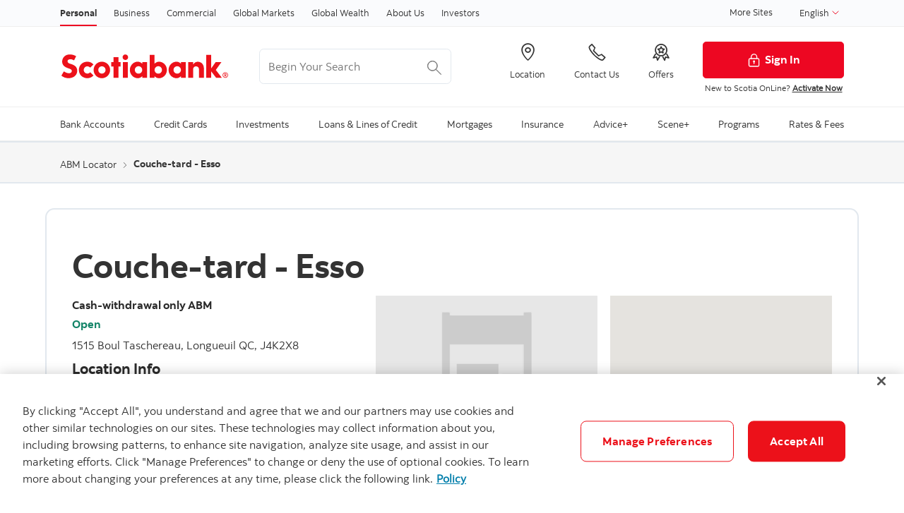

--- FILE ---
content_type: text/html; charset=utf-8
request_url: https://locator.scotiabank.com/abm/BDCT2155
body_size: 19127
content:
<!DOCTYPE html><html data-wcmmode="publish" data-enable-c2c="false" data-page="modern-locator" data-site="scotiabank" class="geolocation no-touchevents cookies bns windows chrome chrome-111 no-touch" lang="en"><head><meta charSet="utf-8"/><meta name="viewport" content="width=device-width"/><meta name="next-head-count" content="2"/><head><script async="" defer="" src="https://rum.hlx.page/.rum/@adobe/helix-rum-js@%5E2/dist/rum-standalone.js"></script><script>
      //prehiding snippet for Adobe Target with asynchronous Launch deployment
      ;(function (g, b, d, f) {
        ;(function (a, c, d) {
          if (a) {
            var e = b.createElement('style')
            e.id = c
            e.innerHTML = d
            a.appendChild(e)
          }
        })(b.getElementsByTagName('head')[0], 'at-body-style', d)
        setTimeout(function () {
          var a = b.getElementsByTagName('head')[0]
          if (a) {
            var c = b.getElementById('at-body-style')
            c && a.removeChild(c)
          }
        }, f)
      })(window, document, 'body {opacity: 0 !important}', 3e3)
    </script><script async="" defer="" src="//assets.adobedtm.com/27c34d6e7144/848aa93f9a82/launch-e8eb4aa8f29f.min.js"></script><link rel="stylesheet" href="https://www.scotiabank.com/etc.clientlibs/scotiabank/clientlibs/bns.vendor.min.ad4a118ca07e8b90eaeae5917efd1f97.css" type="text/css"/><link rel="stylesheet" href="https://www.scotiabank.com/etc.clientlibs/scotiabank/clientlibs/bns.bundle.min.3a834cc03cc9ad2ad558912697b5bcb6.css" type="text/css"/><link rel="stylesheet" href="https://www.scotiabank.com/etc.clientlibs/scotiabank/clientlibs/bns.template.min.4f377d12240d6ff18c520a1a54fc1792.css" type="text/css"/><link rel="alternate" hrefLang="en-ca" href="https://www.scotiabank.com/ca/en/personal/modern-locator.html"/><link rel="icon" type="image/vnd.microsoft.icon" href="https://www.scotiabank.com/content/dam/scotiabank/enterprise/images/logos/favicon.ico"/><link rel="shortcut icon" type="image/vnd.microsoft.icon" href="https://www.scotiabank.com/content/dam/scotiabank/enterprise/images/logos/favicon.ico"/><bns-data json="{&quot;site&quot;:{&quot;brand&quot;:&quot;bns&quot;,&quot;name&quot;:&quot;Scotiabank&quot;,&quot;env&quot;:&quot;production&quot;,&quot;country&quot;:&quot;CA&quot;,&quot;language&quot;:&quot;en&quot;,&quot;release&quot;:&quot;0&quot;,&quot;platform&quot;:&quot;aem&quot;},&quot;page&quot;:{&quot;section&quot;:&quot;Personal&quot;,&quot;category&quot;:&quot;Modern Locator&quot;,&quot;subcat1&quot;:false,&quot;subcat2&quot;:false,&quot;title&quot;:&quot;Modern Locator&quot;,&quot;url&quot;:&quot;/content/scotiabank/ca/en/personal/modern-locator.html&quot;,&quot;template&quot;:&quot;blank-page&quot;,&quot;isProduct&quot;:false,&quot;dataPath&quot;:false},&quot;user&quot;:{&quot;segment&quot;:&quot;personal banking&quot;}}"></bns-data></head><link data-next-font="" rel="preconnect" href="/" crossorigin="anonymous"/><link rel="preload" href="/_next/static/css/200d5b369007ec45.css" as="style"/><link rel="stylesheet" href="/_next/static/css/200d5b369007ec45.css" data-n-g=""/><link rel="preload" href="/_next/static/css/05395d4a9523c312.css" as="style"/><link rel="stylesheet" href="/_next/static/css/05395d4a9523c312.css" data-n-p=""/><link rel="preload" href="/_next/static/css/d64f96f87079675c.css" as="style"/><link rel="stylesheet" href="/_next/static/css/d64f96f87079675c.css" data-n-p=""/><noscript data-n-css=""></noscript><script defer="" nomodule="" src="/_next/static/chunks/polyfills-42372ed130431b0a.js"></script><script src="/_next/static/chunks/webpack-18e1e020f3fa96ee.js" defer=""></script><script src="/_next/static/chunks/framework-64ad27b21261a9ce.js" defer=""></script><script src="/_next/static/chunks/main-bc4729e28440d7eb.js" defer=""></script><script src="/_next/static/chunks/pages/_app-5ae6b9d7f8a680c1.js" defer=""></script><script src="/_next/static/chunks/2852872c-fd64288b03635ec3.js" defer=""></script><script src="/_next/static/chunks/884-2f6445b765cf421f.js" defer=""></script><script src="/_next/static/chunks/74-e376fdb582979723.js" defer=""></script><script src="/_next/static/chunks/693-b2f2bbd1026ade1c.js" defer=""></script><script src="/_next/static/chunks/pages/abm/%5Bid%5D-fe6363d0bdeaa453.js" defer=""></script><script src="/_next/static/An7tRPOPQyFg9iWUv-wVx/_buildManifest.js" defer=""></script><script src="/_next/static/An7tRPOPQyFg9iWUv-wVx/_ssgManifest.js" defer=""></script></head><body><body class="blank-page undefined header--fixed-mobile" data-b2t="" key="undefined-body-undefined">
    <a href="#main" id="skip" class="bns--skip" tabindex="0" key="skip-a-1">Skip to content</a>
    <!-- -->
    <div id="wrapper" key="wrapper-div-4">
      <div key="undefined-div-1">
        <div class="newpar new section"></div>

        <div class="par iparys_inherited"></div>
      </div>
      <div key="undefined-div-3">
        <header id="header" role="banner" key="header-header-1">
          <div key="undefined-div-1">
            <span></span>
            <!-- -->
            <nav id="topnav" class="bns--topnav" aria-label="Line of business" key="topnav-nav-4">
              <div class="tn--container" key="undefined-div-1">
                <!-- -->

                <ul key="undefined-ul-2">
                  <li key="undefined-li-1">
                    <a href="https://www.scotiabank.com/ca/en/personal.html" class="nav-link active" aria-label="Personal" key="undefined-a-1">
                      Personal
                    </a>
                  </li>

                  <li key="undefined-li-3">
                    <a href="https://www.scotiabank.com/ca/en/business-banking.html" class="nav-link" aria-label="Business" key="undefined-a-1">
                      Business
                    </a>
                  </li>

                  <li key="undefined-li-5">
                    <a href="https://www.scotiabank.com/ca/en/commercial-banking.html" class="nav-link" aria-label="Commercial" key="undefined-a-1">
                      Commercial
                    </a>
                  </li>

                  <li key="undefined-li-7">
                    <a href="https://www.gbm.scotiabank.com/en.html" class="nav-link" aria-label="Global Markets" key="undefined-a-1">
                      Global Markets
                    </a>
                  </li>

                  <li key="undefined-li-9">
                    <a href="https://globalwealth.scotiabank.com/en/home.html" class="nav-link" aria-label="Global Wealth" key="undefined-a-1">
                      Global Wealth
                    </a>
                  </li>

                  <li key="undefined-li-11">
                    <a href="https://www.scotiabank.com/ca/en/about.html" class="nav-link" aria-label="About Us" key="undefined-a-1">
                      About Us
                    </a>
                  </li>

                  <li key="undefined-li-13">
                    <a href="https://www.scotiabank.com/ca/en/about/investors-shareholders.html" class="nav-link" aria-label="Investors" key="undefined-a-1">
                      Investors
                    </a>
                  </li>
                </ul>

                <div class="top-nav-right dropdown-right" key="undefined-div-4">
                  <a href="https://www.scotiabank.com/global/en/global-site.html?redirect=false" key="undefined-a-1">
                    More Sites
                  </a>

                  <!-- -->
                  <!-- -->
                  <div class="dropdown" key="undefined-div-5">
                    <button class="dropdown-toggle" id="languageDropdownMenuLink" data-toggle="dropdown" aria-haspopup="true" aria-expanded="false" key="languageDropdownMenuLink-button-1">
                      <span class="sr-only"></span>

                      English

                      <svg class="svg-icon svg-icon--size-16px input__icon input--language__icon" focusable="false" role="presentation" aria-hidden="true" viewBox="0 0 24 24" key="undefined-svg-3">
                        <path fill="none" d="M21.333 7.33L12 16.664 2.666 7.33"></path>
                      </svg>
                    </button>

                    <ul class="dropdown-menu" aria-labelledby="languageDropdownMenuLink" role="menu" key="undefined-ul-3">
                      <li role="none" key="undefined-li-1">
                        <a role="menuitem" class="dropdown-item" href="/">
                          <span>English</span>
                          <span class="sr-only">selected</span>
                          <span class="fas fa-check ml-1"></span>
                        </a>
                      </li>

                      <li role="none" key="undefined-li-3">
                        <a role="menuitem" class="dropdown-item" href="/fr">
                          <span>Français</span>
                        </a>
                      </li>
                    </ul>
                  </div>
                </div>
              </div>
            </nav>

            <!-- -->
            <div id="lang-selector" class="bns--dialog" data-transition="scale" data-header-align="center" key="lang-selector-div-7">
              <header key="undefined-header-1">English</header>

              <!-- -->
              <section class="text-center no-dividers py-2 dialog--body" key="undefined-section-4">
                <div class="dialog--col" key="undefined-div-1">
                  <!-- -->
                  <a href="https://www.scotiabank.com/ca/en/personal.html" class="font-bold text-disabled" key="undefined-a-2">English
                    <span class="fas fa-check ml-1"></span>
                  </a>
                </div>

                <div class="dialog--col" key="undefined-div-3">
                  <a href="https://www.scotiabank.com/ca/fr/particuliers.html" class="font-bold" key="undefined-a-1">Français</a>
                </div>
              </section>

              <!-- -->
            </div>

            <!-- -->
            <header class="bns--header" key="undefined-header-10">
              <!-- -->
              <div class="h--container header-config-container" key="undefined-div-2">
                <!-- -->
                <a href="https://www.scotiabank.com/ca/en/personal.html" alt="" class="h--logo" key="undefined-a-2">
                  <img data-img-id="header" class="desktop" src="https://www.scotiabank.com/content/dam/scotiabank/images/logos/2019/scotiabank-logo-red-desktop-200px.svg" alt="Scotiabank desktop logo"/>

                  <img data-img-id="header" class="tablet" src="https://www.scotiabank.com/content/dam/scotiabank/images/logos/2019/scotiabank-logo-red-mobile.svg" alt="Scotiabank mobile logo"/>

                  <img data-img-id="header" class="mobile" src="https://www.scotiabank.com/content/dam/scotiabank/images/logos/2023/scotiabank-logo-red-mobile.svg" alt="Scotiabank mobile logo"/>
                </a>
                <!-- -->
                <div id="searchContainer" class="header-trending-search" key="searchContainer-div-5">
                  <form id="search" class="bns--search-new search-bns desktop" role="search" data-recent-searches="false" autoComplete="off" key="search-form-1">
                    <label for="header__search" class="sr-only" key="undefined-label-1">Begin Your Search</label>

                    <input type="hidden" id="search_source" name="source" data-source="dotcom_ca_en,dotcom_itrade_ca_en" value="dotcom_ca_en,dotcom_itrade_ca_en"/>
                    <input type="hidden" id="search_source_Url" name="search_source_Url"/>
                    <input type="search" id="header__search" class="s--input" placeholder="Begin Your Search" aria-labelledby="trendingSearchAriaAnnoucement" aria-controls="trendingSearch"/>

                    <p id="trendingSearchAriaAnnoucement" class="sr-only" key="trendingSearchAriaAnnoucement-p-9">
                      Trending Search is available and can be access through
                      arrow keys
                    </p>
                    <button type="button" class="s--submit" data-submit="" id="searchSubmitBtn" key="searchSubmitBtn-button-11">
                      <img class="s--submit--icon" src="[data-uri]" alt="Search"/>
                    </button>
                  </form>
                  <div id="trendingSearch" data-trending-search="trending-search" class="bns-scotia-trending-search" data-json="{&quot;headingLabel&quot;:&quot;Trending searches&quot;,&quot;dismissBtnLabel&quot;:&quot;Dismiss&quot;,&quot;items&quot;:[&quot;Car loan calculator&quot;,&quot;Mortgage calculator&quot;,&quot;GIC rates&quot;,&quot;Scotiabank&#x27;s current offers and promotions&quot;,&quot;2-step verification (2SV)&quot;,&quot;How to pay bills &quot;,&quot;Change or reset your password&quot;,&quot;How to set up InfoAlerts&quot;]}"></div>
                </div>
                <!-- -->
                <ul class="h--cta" key="undefined-ul-8">
                  <li key="undefined-li-1">
                    <a href="https://maps.scotiabank.com/locator/index.html" aria-label="Location" key="undefined-a-1">
                      <i class="icon-Icon_LocationPin"></i>
                      <span key="undefined-span-3">Location</span>
                    </a>
                  </li>

                  <li key="undefined-li-3">
                    <a href="https://www.scotiabank.com/ca/en/personal/contact-us.html" aria-label="Contact Us" key="undefined-a-1">
                      <i class="icon-Icon_OldPhone"></i>
                      <span key="undefined-span-3">Contact Us</span>
                    </a>
                  </li>

                  <li key="undefined-li-5">
                    <a href="https://www.scotiabank.com/ca/en/personal/special-bank-offers-promotions.html" aria-label="Offers" key="undefined-a-1">
                      <i class="icon-Icon_Rewards"></i>
                      <span key="undefined-span-3">Offers</span>
                    </a>
                  </li>
                </ul>

                <div class="h--btn" key="undefined-div-10">
                  <!-- -->
                  <div key="undefined-div-2">
                    <a href="https://www.scotiaonline.scotiabank.com" class="btn btn-signin btn-primary desktop" key="undefined-a-1">
                      <img width="21" height="21" src="https://www.scotiabank.com/etc/designs/bns/img/canvas/lock-white.svg" alt=""/>Sign In
                    </a>
                    <a href="https://secure.scotiabank.com" class="btn btn-signin btn-primary mobile" key="undefined-a-3">
                      <img width="21" height="21" src="https://www.scotiabank.com/etc/designs/bns/img/canvas/lock-red.svg" alt=""/>Sign In
                    </a>
                  </div>

                  <!-- -->

                  <!-- -->
                  <div class="h--msg" key="undefined-div-6">
                    <p key="undefined-p-1">
                      New to Scotia OnLine? <a href="https://www.scotiabank.com/ca/en/files/11/10/activate-sol.html?intcmp=NYR-Activate-E" key="undefined-a-1">Activate Now</a><br/>
                    </p>
                  </div>
                </div>
              </div>
            </header>

            <link rel="stylesheet" href="https://www.scotiabank.com/etc.clientlibs/scotiabank/clientlibs/bns.font.min.c7952ad0d2b618b61c5810d66fd33250.css" type="text/css"/>

            <script src="https://www.scotiabank.com/etc.clientlibs/scotiabank/clientlibs/bns.vendor/dom-purify.min.04300ff8509c54c0cae83a87ccbb55a7.js"></script>
            <script async="" defer="" src="https://www.scotiabank.com/etc.clientlibs/scotiabank/clientlibs/bns.search.min.2355b4cf260fb934aeec2e66890846d3.js"></script>

            <link rel="stylesheet" href="https://www.scotiabank.com/etc.clientlibs/scotiabank/clientlibs/bns.search.min.84a4509ca0566dbce18ff7b32c7780a9.css" type="text/css"/>

            <!-- -->
            <!-- -->

            <link rel="stylesheet" href="https://www.scotiabank.com/etc.clientlibs/scotiabank/clientlibs/bns.trending-search.min.fad970f052050bd1ea16f878dce846d7.css" type="text/css"/>
            <script src="https://www.scotiabank.com/etc.clientlibs/scotiabank/clientlibs/bns.trending-search.min.d3de04e3d41bd6daeb606bc8139033d6.js"></script>
          </div>
        </header>
      </div>

      <nav id="mega-menu" class="bns--mega-menu" aria-label="Primary" key="mega-menu-nav-5">
        <!-- -->
        <div class="mm--container" key="undefined-div-2">
          <!-- -->

          <ul class="mm--nav" key="undefined-ul-2">
            <!-- -->
            <li class="mm--nav-item item--has-dd" key="undefined-li-2">
              <!-- -->
              <a id="nav-item-1" href="https://www.scotiabank.com/ca/en/personal/bank-accounts.html" class="mm--nav-link" data-toggle="mm--dropdown" data-href="https://www.scotiabank.com/content/scotiabank/ca/en/personal/bank-accounts.html" aria-expanded="false" key="nav-item-1-a-2">
                <span key="undefined-span-1">Bank Accounts</span>
              </a>

              <!-- -->
              <span class="sr-only" key="undefined-span-5"> </span>

              <!-- -->
              <div id="dd1" class="mm--dropdown" key="dd1-div-8">
                <!-- -->
                <ul class="mm--dropdown-sections" role="menu" key="undefined-ul-2">
                  <li key="undefined-li-1">
                    <!-- -->
                    <p class="mm--section-title" key="undefined-p-2">Products</p>

                    <!-- -->
                    <ul class="mm--section-nav" role="menu" key="undefined-ul-5">
                      <li role="menuitem" key="undefined-li-1">
                        <a href="https://www.scotiabank.com/ca/en/personal/bank-accounts/chequing-accounts.html" key="undefined-a-1">
                          <span key="undefined-span-1">Chequing accounts</span>
                        </a>
                      </li>

                      <li role="menuitem" key="undefined-li-3">
                        <a href="https://www.scotiabank.com/ca/en/personal/bank-accounts/savings-accounts.html" key="undefined-a-1">
                          <span key="undefined-span-1">Savings accounts</span>
                        </a>
                      </li>

                      <li role="menuitem" key="undefined-li-5">
                        <a href="https://www.scotiabank.com/ca/en/personal/bank-accounts/seniors-discount.html" key="undefined-a-1">
                          <span key="undefined-span-1">Seniors bank accounts</span>
                        </a>
                      </li>

                      <li role="menuitem" key="undefined-li-7">
                        <a href="https://www.scotiabank.com/ca/en/personal/bank-accounts/students.html" key="undefined-a-1">
                          <span key="undefined-span-1">Student and youth accounts</span>
                        </a>
                      </li>
                    </ul>
                  </li>

                  <li key="undefined-li-3">
                    <!-- -->
                    <p class="mm--section-title" key="undefined-p-2">Services</p>

                    <!-- -->
                    <ul class="mm--section-nav" role="menu" key="undefined-ul-5">
                      <li role="menuitem" key="undefined-li-1">
                        <a href="https://www.scotiabank.com/ca/en/personal/bank-accounts/account-services.html" key="undefined-a-1">
                          <span key="undefined-span-1">Account services</span>
                        </a>
                      </li>

                      <li role="menuitem" key="undefined-li-3">
                        <a href="https://www.scotiabank.com/ca/en/personal/bank-accounts/account-services/overdraft-protection.html" key="undefined-a-1">
                          <span key="undefined-span-1">Overdraft protection</span>
                        </a>
                      </li>

                      <li role="menuitem" key="undefined-li-5">
                        <a href="https://www.scotiabank.com/ca/en/personal/bank-accounts/canada-deposit-insurance-corporation.html" key="undefined-a-1">
                          <span key="undefined-span-1">Canada Deposit Insurance Corporation</span>
                        </a>
                      </li>

                      <li role="menuitem" key="undefined-li-7">
                        <a href="https://www.scotiabank.com/ca/en/personal/bank-accounts/change-your-account.html" key="undefined-a-1">
                          <span key="undefined-span-1">Change your account</span>
                        </a>
                      </li>

                      <li role="menuitem" key="undefined-li-9">
                        <a href="https://www.scotiabank.com/ca/en/personal/bank-accounts/regulatory-information.html" key="undefined-a-1">
                          <span key="undefined-span-1">Regulatory information</span>
                        </a>
                      </li>

                      <li role="menuitem" key="undefined-li-11">
                        <a href="https://www.scotiabank.com/ca/en/personal/ways-to-bank/international-money-transfer.html" key="undefined-a-1">
                          <span key="undefined-span-1">International Money Transfer</span>
                        </a>
                      </li>
                    </ul>
                  </li>

                  <li key="undefined-li-5">
                    <!-- -->
                    <p class="mm--section-title" key="undefined-p-2">Resources</p>

                    <!-- -->
                    <ul class="mm--section-nav" role="menu" key="undefined-ul-5">
                      <li role="menuitem" key="undefined-li-1">
                        <a href="https://www.scotiabank.com/ca/en/personal/bank-accounts/tips-to-reduce-banking-fees.html" key="undefined-a-1">
                          <span key="undefined-span-1">Tips to reduce fees</span>
                        </a>
                      </li>

                      <li role="menuitem" key="undefined-li-3">
                        <a href="https://www.scotiabank.com/ca/en/personal/bank-accounts/banking-basics/banking-made-easy.html" key="undefined-a-1">
                          <span key="undefined-span-1">Banking made easy</span>
                        </a>
                      </li>

                      <li role="menuitem" key="undefined-li-5">
                        <a href="https://www.scotiabank.com/ca/en/personal/bank-accounts/banking-basics/be-rewarded-for-your-banking.html" key="undefined-a-1">
                          <span key="undefined-span-1">Be rewarded for your banking</span>
                        </a>
                      </li>

                      <li role="menuitem" key="undefined-li-7">
                        <a href="https://www.scotiabank.com/ca/en/personal/bank-accounts/banking-basics/save-automatically.html" key="undefined-a-1">
                          <span key="undefined-span-1">Save automatically</span>
                        </a>
                      </li>

                      <li role="menuitem" key="undefined-li-9">
                        <a href="https://www.scotiabank.com/ca/en/personal/bank-accounts/banking-basics/simpler-ways-to-save.html" key="undefined-a-1">
                          <span key="undefined-span-1">Simpler ways to save</span>
                        </a>
                      </li>

                      <li role="menuitem" key="undefined-li-11">
                        <a href="https://www.scotiabank.com/ca/en/personal/bank-accounts/banking-basics/how-to-switch-to-scotia.html" key="undefined-a-1">
                          <span key="undefined-span-1">How to switch to Scotia</span>
                        </a>
                      </li>

                      <li role="menuitem" key="undefined-li-13">
                        <a href="https://www.scotiabank.com/ca/en/personal/students.html" key="undefined-a-1">
                          <span key="undefined-span-1">The Student Hub</span>
                        </a>
                      </li>
                    </ul>
                  </li>
                </ul>
                <a class="mm--dropdown-viewall" href="https://www.scotiabank.com/ca/en/personal/bank-accounts.html" key="undefined-a-4">View All</a>
              </div>
            </li>

            <!-- -->
            <li class="mm--nav-item item--has-dd" key="undefined-li-5">
              <!-- -->
              <a id="nav-item-2" href="https://www.scotiabank.com/ca/en/personal/credit-cards.html" class="mm--nav-link" data-toggle="mm--dropdown" data-href="https://www.scotiabank.com/content/scotiabank/ca/en/personal/credit-cards.html" aria-expanded="false" key="nav-item-2-a-2">
                <span key="undefined-span-1">Credit Cards</span>
              </a>

              <!-- -->
              <span class="sr-only" key="undefined-span-5"> </span>

              <!-- -->
              <div id="dd2" class="mm--dropdown" key="dd2-div-8">
                <!-- -->
                <ul class="mm--dropdown-sections" role="menu" key="undefined-ul-2">
                  <li key="undefined-li-1">
                    <!-- -->
                    <p class="mm--section-title" key="undefined-p-2">Card types</p>

                    <!-- -->
                    <ul class="mm--section-nav" role="menu" key="undefined-ul-5">
                      <li role="menuitem" key="undefined-li-1">
                        <a href="https://www.scotiabank.com/ca/en/personal/credit-cards/cash-back.html" key="undefined-a-1">
                          <span key="undefined-span-1">Cash back credit cards</span>
                        </a>
                      </li>

                      <li role="menuitem" key="undefined-li-3">
                        <a href="https://www.scotiabank.com/ca/en/personal/credit-cards/travel.html" key="undefined-a-1">
                          <span key="undefined-span-1">Travel &amp; lifestyle credit cards</span>
                        </a>
                      </li>

                      <li role="menuitem" key="undefined-li-5">
                        <a href="https://www.scotiabank.com/ca/en/personal/credit-cards/no-annual-fee.html" key="undefined-a-1">
                          <span key="undefined-span-1">No annual fee credit cards</span>
                        </a>
                      </li>

                      <li role="menuitem" key="undefined-li-7">
                        <a href="https://www.scotiabank.com/ca/en/personal/credit-cards/low-interest.html" key="undefined-a-1">
                          <span key="undefined-span-1">Low interest credit cards</span>
                        </a>
                      </li>

                      <li role="menuitem" key="undefined-li-9">
                        <a href="https://www.scotiabank.com/ca/en/personal/credit-cards/sceneplus.html" key="undefined-a-1">
                          <span key="undefined-span-1">Scene+ rewards credit cards</span>
                        </a>
                      </li>

                      <li role="menuitem" key="undefined-li-11">
                        <a href="https://www.scotiabank.com/ca/en/personal/credit-cards/students.html" key="undefined-a-1">
                          <span key="undefined-span-1">Student credit cards</span>
                        </a>
                      </li>

                      <li role="menuitem" key="undefined-li-13">
                        <a href="https://startright.scotiabank.com/ca/en/credit-cards.html" target="_blank" key="undefined-a-1">
                          <span key="undefined-span-1">Newcomer credit cards </span>
                          <!-- -->
                          <svg width="14px" height="14px" viewBox="0 0 14 14" version="1.1" xmlns="http://www.w3.org/2000/svg" xmlns:xlink="http://www.w3.org/1999/xlink" class="external-link" key="undefined-svg-4">
                            <title key="undefined-title-1">opens in a new tab</title>
                            <desc key="undefined-desc-3">Created with Sketch.</desc>
                            <g stroke="none" stroke-width="1" fill="none" stroke-linecap="round" stroke-linejoin="round" key="undefined-g-5">
                              <g transform="translate(1.000000, 1.000000)" stroke="#333333" stroke-width="1.5" key="undefined-g-1">
                                <path d="M10,6.66666667 L10,10.6666667 C10,11.4030463 9.40304633,12 8.66666667,12 L1.33333333,12 C0.596953667,12 0,11.4030463 0,10.6666667 L0,3.33333333 C0,2.59695367 0.596953667,2 1.33333333,2 L5.33333333,2" id="Shape"></path>
                                <polyline id="Shape" points="8 0 12 0 12 4"></polyline>
                                <path d="M4.66666667,7.33333333 L12,0" id="Shape"></path>
                              </g>
                            </g>
                          </svg>
                        </a>
                      </li>

                      <li role="menuitem" key="undefined-li-15">
                        <a href="https://www.scotiabank.com/ca/en/personal/credit-cards/award-winning-credit-cards.html" key="undefined-a-1">
                          <span key="undefined-span-1">Award-winning credit cards</span>
                        </a>
                      </li>
                    </ul>
                  </li>

                  <li key="undefined-li-3">
                    <!-- -->
                    <p class="mm--section-title" key="undefined-p-2">Services</p>

                    <!-- -->
                    <ul class="mm--section-nav" role="menu" key="undefined-ul-5">
                      <li role="menuitem" key="undefined-li-1">
                        <a href="https://www.scotiabank.com/ca/en/personal/credit-cards/activate-your-credit-card.html" key="undefined-a-1">
                          <span key="undefined-span-1">Activate your credit card</span>
                        </a>
                      </li>

                      <li role="menuitem" key="undefined-li-3">
                        <a href="https://www.scotiabank.com/ca/en/personal/credit-cards/manage-your-credit-card.html" key="undefined-a-1">
                          <span key="undefined-span-1">Manage your credit card</span>
                        </a>
                      </li>

                      <li role="menuitem" key="undefined-li-5">
                        <a href="https://www.scotiabank.com/ca/en/personal/credit-cards/order-supplementary-cards.html" key="undefined-a-1">
                          <span key="undefined-span-1">Order supplementary credit cards</span>
                        </a>
                      </li>

                      <li role="menuitem" key="undefined-li-7">
                        <a href="https://www.scotiabank.com/ca/en/personal/ways-to-bank/debit-credit-card-purchases/click-to-pay.html" key="undefined-a-1">
                          <span key="undefined-span-1">Click to Pay - easy, secure online checkout</span>
                        </a>
                      </li>

                      <li role="menuitem" key="undefined-li-9">
                        <a href="https://www.scotiabank.com/ca/en/personal/credit-cards/selectpay.html" key="undefined-a-1">
                          <span key="undefined-span-1">Scotia SelectPay - Installment payment plans</span>
                        </a>
                      </li>

                      <li role="menuitem" key="undefined-li-11">
                        <a href="https://www.scotiabank.com/ca/en/personal/creditor-insurance/creditor-insurance/scotia-credit-card-protection.html" key="undefined-a-1">
                          <span key="undefined-span-1">Credit Card Protection insurance</span>
                        </a>
                      </li>
                    </ul>
                  </li>

                  <li key="undefined-li-5">
                    <!-- -->
                    <p class="mm--section-title" key="undefined-p-2">Resources</p>

                    <!-- -->
                    <ul class="mm--section-nav" role="menu" key="undefined-ul-5">
                      <li role="menuitem" key="undefined-li-1">
                        <a href="https://www.scotiabank.com/ca/en/personal/bank-your-way/digital-banking-guide/credit-cards.html" key="undefined-a-1">
                          <span key="undefined-span-1">Digital banking guide - credit cards</span>
                        </a>
                      </li>

                      <li role="menuitem" key="undefined-li-3">
                        <a href="https://www.scotiabank.com/ca/en/personal/credit-cards/manage-your-credit-card/welcome-kits.html" key="undefined-a-1">
                          <span key="undefined-span-1">Credit cards welcome kits</span>
                        </a>
                      </li>

                      <li role="menuitem" key="undefined-li-5">
                        <a href="https://www.scotiabank.com/ca/en/personal/credit-cards/manage-your-credit-card/redeem-your-points.html" key="undefined-a-1">
                          <span key="undefined-span-1">How to redeem your points</span>
                        </a>
                      </li>

                      <li role="menuitem" key="undefined-li-7">
                        <a href="https://www.scotiabank.com/ca/en/personal/credit-cards/fees.html" key="undefined-a-1">
                          <span key="undefined-span-1">Credit card fees at a glance</span>
                        </a>
                      </li>

                      <li role="menuitem" key="undefined-li-9">
                        <a href="https://www.scotiabank.com/ca/en/personal/rates-prices/credit-card-rates.html" key="undefined-a-1">
                          <span key="undefined-span-1">Credit card interest rates</span>
                        </a>
                      </li>

                      <li role="menuitem" key="undefined-li-11">
                        <a href="https://www.scotiabank.com/ca/en/personal/bank-your-way/digital-banking-guide/banking-basics/credit-score.html" key="undefined-a-1">
                          <span key="undefined-span-1">Checking your credit score</span>
                        </a>
                      </li>

                      <li role="menuitem" key="undefined-li-13">
                        <a href="https://www.scotiabank.com/ca/en/security.html" key="undefined-a-1">
                          <span key="undefined-span-1">Security and fraud</span>
                        </a>
                      </li>

                      <li role="menuitem" key="undefined-li-15">
                        <a href="https://help.scotiabank.com/category/credit-cards?origin=help-center#main" target="_blank" key="undefined-a-1">
                          <span key="undefined-span-1">Credit card FAQs </span>
                          <!-- -->
                          <svg width="14px" height="14px" viewBox="0 0 14 14" version="1.1" xmlns="http://www.w3.org/2000/svg" xmlns:xlink="http://www.w3.org/1999/xlink" class="external-link" key="undefined-svg-4">
                            <title key="undefined-title-1">opens in a new tab</title>
                            <desc key="undefined-desc-3">Created with Sketch.</desc>
                            <g stroke="none" stroke-width="1" fill="none" stroke-linecap="round" stroke-linejoin="round" key="undefined-g-5">
                              <g transform="translate(1.000000, 1.000000)" stroke="#333333" stroke-width="1.5" key="undefined-g-1">
                                <path d="M10,6.66666667 L10,10.6666667 C10,11.4030463 9.40304633,12 8.66666667,12 L1.33333333,12 C0.596953667,12 0,11.4030463 0,10.6666667 L0,3.33333333 C0,2.59695367 0.596953667,2 1.33333333,2 L5.33333333,2" id="Shape"></path>
                                <polyline id="Shape" points="8 0 12 0 12 4"></polyline>
                                <path d="M4.66666667,7.33333333 L12,0" id="Shape"></path>
                              </g>
                            </g>
                          </svg>
                        </a>
                      </li>
                    </ul>
                  </li>

                  <li key="undefined-li-7">
                    <!-- -->
                    <p class="mm--section-title" key="undefined-p-2">Tools</p>

                    <!-- -->
                    <ul class="mm--section-nav" role="menu" key="undefined-ul-5">
                      <li role="menuitem" key="undefined-li-1">
                        <a href="https://www.scotiabank.com/ca/en/personal/credit-cards/compare-credit-card-rewards.html" key="undefined-a-1">
                          <span key="undefined-span-1">Credit card calculators and tools</span>
                        </a>
                      </li>

                      <li role="menuitem" key="undefined-li-3">
                        <a href="https://www.scotiabank.com/ca/en/personal/credit-cards/scene-points-rewards-calculator.html" key="undefined-a-1">
                          <span key="undefined-span-1">Credit card rewards calculator</span>
                        </a>
                      </li>

                      <li role="menuitem" key="undefined-li-5">
                        <a href="https://www.scotiabank.com/ca/en/personal/loans-lines/help-me-choose-master.html" key="undefined-a-1">
                          <span key="undefined-span-1">Find the right credit solution for you</span>
                        </a>
                      </li>

                      <li role="menuitem" key="undefined-li-7">
                        <a href="https://www.scotiabank.com/ca/en/personal/credit-cards/american-express/compare-american-express-credit-cards.html" key="undefined-a-1">
                          <span key="undefined-span-1">Compare American Express Credit Cards</span>
                        </a>
                      </li>

                      <li role="menuitem" key="undefined-li-9">
                        <a href="https://dmts.scotiabank.com/tools/low-interest-calculator/en/index.html" target="_blank" key="undefined-a-1">
                          <span key="undefined-span-1">Interest savings calculator </span>
                          <!-- -->
                          <svg width="14px" height="14px" viewBox="0 0 14 14" version="1.1" xmlns="http://www.w3.org/2000/svg" xmlns:xlink="http://www.w3.org/1999/xlink" class="external-link" key="undefined-svg-4">
                            <title key="undefined-title-1">opens in a new tab</title>
                            <desc key="undefined-desc-3">Created with Sketch.</desc>
                            <g stroke="none" stroke-width="1" fill="none" stroke-linecap="round" stroke-linejoin="round" key="undefined-g-5">
                              <g transform="translate(1.000000, 1.000000)" stroke="#333333" stroke-width="1.5" key="undefined-g-1">
                                <path d="M10,6.66666667 L10,10.6666667 C10,11.4030463 9.40304633,12 8.66666667,12 L1.33333333,12 C0.596953667,12 0,11.4030463 0,10.6666667 L0,3.33333333 C0,2.59695367 0.596953667,2 1.33333333,2 L5.33333333,2" id="Shape"></path>
                                <polyline id="Shape" points="8 0 12 0 12 4"></polyline>
                                <path d="M4.66666667,7.33333333 L12,0" id="Shape"></path>
                              </g>
                            </g>
                          </svg>
                        </a>
                      </li>
                    </ul>
                  </li>
                </ul>
                <a class="mm--dropdown-viewall" href="https://www.scotiabank.com/ca/en/personal/credit-cards.html" key="undefined-a-4">View All</a>
              </div>
            </li>

            <!-- -->
            <li class="mm--nav-item item--has-dd" key="undefined-li-8">
              <!-- -->
              <a id="nav-item-3" href="https://www.scotiabank.com/ca/en/personal/investing.html" class="mm--nav-link" data-toggle="mm--dropdown" data-href="https://www.scotiabank.com/content/scotiabank/ca/en/personal/investing.html" aria-expanded="false" key="nav-item-3-a-2">
                <span key="undefined-span-1">Investments</span>
              </a>

              <!-- -->
              <span class="sr-only" key="undefined-span-5"> </span>

              <!-- -->
              <div id="dd3" class="mm--dropdown" key="dd3-div-8">
                <!-- -->
                <ul class="mm--dropdown-sections" role="menu" key="undefined-ul-2">
                  <li key="undefined-li-1">
                    <!-- -->
                    <p class="mm--section-title" key="undefined-p-2">Popular investments</p>

                    <!-- -->
                    <ul class="mm--section-nav" role="menu" key="undefined-ul-5">
                      <li role="menuitem" key="undefined-li-1">
                        <a href="https://www.scotiabank.com/ca/en/personal/investing/tax-free-savings-account.html" key="undefined-a-1">
                          <span key="undefined-span-1">Tax-Free Savings Accounts (TFSA)</span>
                        </a>
                      </li>

                      <li role="menuitem" key="undefined-li-3">
                        <a href="https://www.scotiabank.com/ca/en/personal/investing/first-home-savings-account.html" key="undefined-a-1">
                          <span key="undefined-span-1">First Home Savings Account (FHSA)</span>
                        </a>
                      </li>

                      <li role="menuitem" key="undefined-li-5">
                        <a href="https://www.scotiabank.com/ca/en/personal/investing/retirement-savings-plans.html" key="undefined-a-1">
                          <span key="undefined-span-1">Registered Retirement Savings Plans (RRSP)</span>
                        </a>
                      </li>

                      <li role="menuitem" key="undefined-li-7">
                        <a href="https://www.scotiabank.com/ca/en/personal/investing/registered-education-savings-plan.html" key="undefined-a-1">
                          <span key="undefined-span-1">Registered Education Savings Plans (RESP)</span>
                        </a>
                      </li>

                      <li role="menuitem" key="undefined-li-9">
                        <a href="https://www.scotiabank.com/ca/en/personal/investing/guaranteed-investment-certificates.html" key="undefined-a-1">
                          <span key="undefined-span-1">Guaranteed Investment Certificates (GICs)</span>
                        </a>
                      </li>

                      <li role="menuitem" key="undefined-li-11">
                        <a href="https://www.scotiafunds.com/en/home/portfolio-solutions/scotia-essentials-portfolios.html" target="_blank" key="undefined-a-1">
                          <span key="undefined-span-1">Scotia Essentials Portfolios </span>
                          <!-- -->
                          <svg width="14px" height="14px" viewBox="0 0 14 14" version="1.1" xmlns="http://www.w3.org/2000/svg" xmlns:xlink="http://www.w3.org/1999/xlink" class="external-link" key="undefined-svg-4">
                            <title key="undefined-title-1">opens in a new tab</title>
                            <desc key="undefined-desc-3">Created with Sketch.</desc>
                            <g stroke="none" stroke-width="1" fill="none" stroke-linecap="round" stroke-linejoin="round" key="undefined-g-5">
                              <g transform="translate(1.000000, 1.000000)" stroke="#333333" stroke-width="1.5" key="undefined-g-1">
                                <path d="M10,6.66666667 L10,10.6666667 C10,11.4030463 9.40304633,12 8.66666667,12 L1.33333333,12 C0.596953667,12 0,11.4030463 0,10.6666667 L0,3.33333333 C0,2.59695367 0.596953667,2 1.33333333,2 L5.33333333,2" id="Shape"></path>
                                <polyline id="Shape" points="8 0 12 0 12 4"></polyline>
                                <path d="M4.66666667,7.33333333 L12,0" id="Shape"></path>
                              </g>
                            </g>
                          </svg>
                        </a>
                      </li>

                      <li role="menuitem" key="undefined-li-13">
                        <a href="https://www.scotiafunds.com/en/home/mutual-funds.html" target="_blank" key="undefined-a-1">
                          <span key="undefined-span-1">Mutual funds </span>
                          <!-- -->
                          <svg width="14px" height="14px" viewBox="0 0 14 14" version="1.1" xmlns="http://www.w3.org/2000/svg" xmlns:xlink="http://www.w3.org/1999/xlink" class="external-link" key="undefined-svg-4">
                            <title key="undefined-title-1">opens in a new tab</title>
                            <desc key="undefined-desc-3">Created with Sketch.</desc>
                            <g stroke="none" stroke-width="1" fill="none" stroke-linecap="round" stroke-linejoin="round" key="undefined-g-5">
                              <g transform="translate(1.000000, 1.000000)" stroke="#333333" stroke-width="1.5" key="undefined-g-1">
                                <path d="M10,6.66666667 L10,10.6666667 C10,11.4030463 9.40304633,12 8.66666667,12 L1.33333333,12 C0.596953667,12 0,11.4030463 0,10.6666667 L0,3.33333333 C0,2.59695367 0.596953667,2 1.33333333,2 L5.33333333,2" id="Shape"></path>
                                <polyline id="Shape" points="8 0 12 0 12 4"></polyline>
                                <path d="M4.66666667,7.33333333 L12,0" id="Shape"></path>
                              </g>
                            </g>
                          </svg>
                        </a>
                      </li>
                    </ul>
                  </li>

                  <li key="undefined-li-3">
                    <!-- -->
                    <p class="mm--section-title" key="undefined-p-2">Ways to invest</p>

                    <!-- -->
                    <ul class="mm--section-nav" role="menu" key="undefined-ul-5">
                      <li role="menuitem" key="undefined-li-1">
                        <a href="https://www.scotiabank.com/ca/en/personal/investing/financial-advisor.html" key="undefined-a-1">
                          <span key="undefined-span-1">Talk to a Scotia advisor</span>
                        </a>
                      </li>

                      <li role="menuitem" key="undefined-li-3">
                        <a href="https://www.scotiabank.com/ca/en/personal/investing/scotia-smart-investor.html" key="undefined-a-1">
                          <span key="undefined-span-1">Guided investing - Scotia Smart Investor</span>
                        </a>
                      </li>

                      <li role="menuitem" key="undefined-li-5">
                        <a href="https://www.scotiaitrade.com/en/home.html" target="_blank" key="undefined-a-1">
                          <span key="undefined-span-1">Self-directed investing – Scotia iTRADE </span>
                          <!-- -->
                          <svg width="14px" height="14px" viewBox="0 0 14 14" version="1.1" xmlns="http://www.w3.org/2000/svg" xmlns:xlink="http://www.w3.org/1999/xlink" class="external-link" key="undefined-svg-4">
                            <title key="undefined-title-1">opens in a new tab</title>
                            <desc key="undefined-desc-3">Created with Sketch.</desc>
                            <g stroke="none" stroke-width="1" fill="none" stroke-linecap="round" stroke-linejoin="round" key="undefined-g-5">
                              <g transform="translate(1.000000, 1.000000)" stroke="#333333" stroke-width="1.5" key="undefined-g-1">
                                <path d="M10,6.66666667 L10,10.6666667 C10,11.4030463 9.40304633,12 8.66666667,12 L1.33333333,12 C0.596953667,12 0,11.4030463 0,10.6666667 L0,3.33333333 C0,2.59695367 0.596953667,2 1.33333333,2 L5.33333333,2" id="Shape"></path>
                                <polyline id="Shape" points="8 0 12 0 12 4"></polyline>
                                <path d="M4.66666667,7.33333333 L12,0" id="Shape"></path>
                              </g>
                            </g>
                          </svg>
                        </a>
                      </li>

                      <li role="menuitem" key="undefined-li-7">
                        <a href="https://www.scotiabank.com/ca/en/personal/investing/wealth-management.html" key="undefined-a-1">
                          <span key="undefined-span-1">Wealth management</span>
                        </a>
                      </li>

                      <li role="menuitem" key="undefined-li-9">
                        <a href="https://www.scotiabank.com/ca/en/personal/investing/investment-specialists.html" key="undefined-a-1">
                          <span key="undefined-span-1">Scotia Financial Planning</span>
                        </a>
                      </li>
                    </ul>
                  </li>

                  <li key="undefined-li-5">
                    <!-- -->
                    <p class="mm--section-title" key="undefined-p-2">Tools and resources</p>

                    <!-- -->
                    <ul class="mm--section-nav" role="menu" key="undefined-ul-5">
                      <li role="menuitem" key="undefined-li-1">
                        <a href="https://www.scotiabank.com/ca/en/personal/investing/investment-tools.html" key="undefined-a-1">
                          <span key="undefined-span-1">Investment calculators and tools</span>
                        </a>
                      </li>

                      <li role="menuitem" key="undefined-li-3">
                        <a href="https://www.scotiabank.com/ca/en/personal/investing/tax-free-savings-account/tfsa-calculator.html" key="undefined-a-1">
                          <span key="undefined-span-1">TFSA calculator</span>
                        </a>
                      </li>

                      <li role="menuitem" key="undefined-li-5">
                        <a href="https://www.scotiabank.com/ca/en/personal/investing/investing-basics.html" key="undefined-a-1">
                          <span key="undefined-span-1">Investing basics</span>
                        </a>
                      </li>

                      <li role="menuitem" key="undefined-li-7">
                        <a href="https://www.scotiabank.com/ca/en/personal/investing/fees-at-a-glance.html" key="undefined-a-1">
                          <span key="undefined-span-1">Investment account fees</span>
                        </a>
                      </li>

                      <li role="menuitem" key="undefined-li-9">
                        <a href="https://www.scotiabank.com/ca/en/personal/investing/pre-authorized-contributions.html" key="undefined-a-1">
                          <span key="undefined-span-1">Pre-Authorized Contributions (PAC)</span>
                        </a>
                      </li>

                      <li role="menuitem" key="undefined-li-11">
                        <a href="https://www.scotiabank.com/ca/en/personal/investing/regulatory-disclosures.html" key="undefined-a-1">
                          <span key="undefined-span-1">Regulatory disclosures</span>
                        </a>
                      </li>
                    </ul>
                  </li>
                </ul>
                <a class="mm--dropdown-viewall" href="https://www.scotiabank.com/ca/en/personal/investing.html" key="undefined-a-4">View All</a>
              </div>
            </li>

            <!-- -->
            <li class="mm--nav-item item--has-dd" key="undefined-li-11">
              <!-- -->
              <a id="nav-item-4" href="https://www.scotiabank.com/ca/en/personal/loans-lines.html" class="mm--nav-link" data-toggle="mm--dropdown" data-href="https://www.scotiabank.com/content/scotiabank/ca/en/personal/loans-lines.html" aria-expanded="false" key="nav-item-4-a-2">
                <span key="undefined-span-1">Loans &amp; Lines of Credit</span>
              </a>

              <!-- -->
              <span class="sr-only" key="undefined-span-5"> </span>

              <!-- -->
              <div id="dd4" class="mm--dropdown" key="dd4-div-8">
                <!-- -->
                <ul class="mm--dropdown-sections" role="menu" key="undefined-ul-2">
                  <li key="undefined-li-1">
                    <!-- -->
                    <p class="mm--section-title" key="undefined-p-2">Loans</p>

                    <!-- -->
                    <ul class="mm--section-nav" role="menu" key="undefined-ul-5">
                      <li role="menuitem" key="undefined-li-1">
                        <a href="https://www.scotiabank.com/ca/en/personal/loans-lines/personal-loan.html" key="undefined-a-1">
                          <span key="undefined-span-1">Scotia Plan® Loan</span>
                        </a>
                      </li>

                      <li role="menuitem" key="undefined-li-3">
                        <a href="https://www.scotiabank.com/ca/en/personal/loans-lines/auto-loan.html" key="undefined-a-1">
                          <span key="undefined-span-1">Auto loans</span>
                        </a>
                      </li>

                      <li role="menuitem" key="undefined-li-5">
                        <a href="https://www.scotiabank.com/ca/en/personal/loans-lines/grad-auto-loan.html" key="undefined-a-1">
                          <span key="undefined-span-1">Grad auto loans</span>
                        </a>
                      </li>

                      <li role="menuitem" key="undefined-li-7">
                        <a href="https://www.scotiabank.com/ca/en/personal/loans-lines/auto-finance-program.html" key="undefined-a-1">
                          <span key="undefined-span-1">StartRight auto finance program</span>
                        </a>
                      </li>

                      <li role="menuitem" key="undefined-li-9">
                        <a href="https://www.scotiabank.com/ca/en/personal/loans-lines/marine-boat-loans.html" key="undefined-a-1">
                          <span key="undefined-span-1">Marine &amp; boat loans</span>
                        </a>
                      </li>

                      <li role="menuitem" key="undefined-li-11">
                        <a href="https://www.scotiabank.com/ca/en/personal/loans-lines/recreational-vehicle-loan.html" key="undefined-a-1">
                          <span key="undefined-span-1">Recreational vehicle (RV) loan</span>
                        </a>
                      </li>
                    </ul>
                  </li>

                  <li key="undefined-li-3">
                    <!-- -->
                    <p class="mm--section-title" key="undefined-p-2">Lines of Credit</p>

                    <!-- -->
                    <ul class="mm--section-nav" role="menu" key="undefined-ul-5">
                      <li role="menuitem" key="undefined-li-1">
                        <a href="https://www.scotiabank.com/ca/en/personal/loans-lines/line-of-credit/scotialine-personal-line-of-credit.html" key="undefined-a-1">
                          <span key="undefined-span-1">ScotiaLine® Personal Line of Credit</span>
                        </a>
                      </li>

                      <li role="menuitem" key="undefined-li-3">
                        <a href="https://www.scotiabank.com/ca/en/personal/loans-lines/total-equity-plan/scotialine-personal-line-of-credit-step.html" key="undefined-a-1">
                          <span key="undefined-span-1">ScotiaLine® Personal Line of Credit (STEP)</span>
                        </a>
                      </li>

                      <li role="menuitem" key="undefined-li-5">
                        <a href="https://www.scotiabank.com/ca/en/personal/loans-lines/line-of-credit/scotialine-personal-line-of-credit-students.html" key="undefined-a-1">
                          <span key="undefined-span-1">ScotiaLine® Personal Line of Credit for
                            students</span>
                        </a>
                      </li>

                      <li role="menuitem" key="undefined-li-7">
                        <a href="https://www.scotiabank.com/ca/en/personal/loans-lines/line-of-credit/rsp-catch-up-line-of-credit.html" key="undefined-a-1">
                          <span key="undefined-span-1">Scotia RSP catch-up line of credit</span>
                        </a>
                      </li>
                    </ul>
                  </li>

                  <li key="undefined-li-5">
                    <!-- -->
                    <p class="mm--section-title" key="undefined-p-2">Tools</p>

                    <!-- -->
                    <ul class="mm--section-nav" role="menu" key="undefined-ul-5">
                      <li role="menuitem" key="undefined-li-1">
                        <a href="https://www.scotiabank.com/ca/en/personal/loans-lines/auto-loan/auto-loan-payment-calculator.html" key="undefined-a-1">
                          <span key="undefined-span-1">Auto loan payment calculator</span>
                        </a>
                      </li>

                      <li role="menuitem" key="undefined-li-3">
                        <a href="https://www.scotiabank.com/ca/en/personal/loans-lines/personal-loan/personal-loan-calculator.html" key="undefined-a-1">
                          <span key="undefined-span-1">Personal loan calculator</span>
                        </a>
                      </li>
                    </ul>
                  </li>

                  <li key="undefined-li-7">
                    <!-- -->
                    <p class="mm--section-title" key="undefined-p-2">Borrowing basics</p>

                    <!-- -->
                    <ul class="mm--section-nav" role="menu" key="undefined-ul-5">
                      <li role="menuitem" key="undefined-li-1">
                        <a href="https://www.scotiabank.com/ca/en/personal/loans-lines/borrowing-basics/building-a-good-credit-history.html" key="undefined-a-1">
                          <span key="undefined-span-1">Building a good credit history</span>
                        </a>
                      </li>

                      <li role="menuitem" key="undefined-li-3">
                        <a href="https://www.scotiabank.com/ca/en/personal/loans-lines/borrowing-basics/loan-vs-lease-decision.html" key="undefined-a-1">
                          <span key="undefined-span-1">The loan or lease decision</span>
                        </a>
                      </li>

                      <li role="menuitem" key="undefined-li-5">
                        <a href="https://www.scotiabank.com/ca/en/personal/loans-lines/borrowing-basics/lower-your-overall-cost-borrowing.html" key="undefined-a-1">
                          <span key="undefined-span-1">Lower your overall cost of borrowing</span>
                        </a>
                      </li>

                      <li role="menuitem" key="undefined-li-7">
                        <a href="https://www.scotiabank.com/ca/en/personal/loans-lines/how-to-choose-a-vehicle.html" key="undefined-a-1">
                          <span key="undefined-span-1">How to choose a vehicle</span>
                        </a>
                      </li>
                    </ul>
                  </li>
                </ul>
                <a class="mm--dropdown-viewall" href="https://www.scotiabank.com/ca/en/personal/loans-lines.html" key="undefined-a-4">View All</a>
              </div>
            </li>

            <!-- -->
            <li class="mm--nav-item item--has-dd" key="undefined-li-14">
              <!-- -->
              <a id="nav-item-5" href="https://www.scotiabank.com/ca/en/personal/mortgages.html" class="mm--nav-link" data-toggle="mm--dropdown" data-href="https://www.scotiabank.com/content/scotiabank/ca/en/personal/mortgages.html" aria-expanded="false" key="nav-item-5-a-2">
                <span key="undefined-span-1">Mortgages</span>
              </a>

              <!-- -->
              <span class="sr-only" key="undefined-span-5"> </span>

              <!-- -->
              <div id="dd5" class="mm--dropdown" key="dd5-div-8">
                <!-- -->
                <ul class="mm--dropdown-sections" role="menu" key="undefined-ul-2">
                  <li key="undefined-li-1">
                    <!-- -->
                    <p class="mm--section-title" key="undefined-p-2">Advice</p>

                    <!-- -->
                    <ul class="mm--section-nav" role="menu" key="undefined-ul-5">
                      <li role="menuitem" key="undefined-li-1">
                        <a href="https://www.scotiabank.com/ca/en/personal/mortgages/home-financing-advisors.html" key="undefined-a-1">
                          <span key="undefined-span-1">Connect with a home financing advisor</span>
                        </a>
                      </li>

                      <li role="menuitem" key="undefined-li-3">
                        <a href="https://www.scotiabank.com/ca/en/personal/mortgages/buying-another-property.html" key="undefined-a-1">
                          <span key="undefined-span-1">Buying another property</span>
                        </a>
                      </li>

                      <li role="menuitem" key="undefined-li-5">
                        <a href="https://www.scotiabank.com/ca/en/personal/mortgages/existing-homeowners.html" key="undefined-a-1">
                          <span key="undefined-span-1">Existing homeowners</span>
                        </a>
                      </li>

                      <li role="menuitem" key="undefined-li-7">
                        <a href="https://www.scotiabank.com/ca/en/personal/mortgages/mortgage-renewal.html" key="undefined-a-1">
                          <span key="undefined-span-1">Mortgage renewal</span>
                        </a>
                      </li>

                      <li role="menuitem" key="undefined-li-9">
                        <a href="https://www.scotiabank.com/ca/en/personal/mortgages/first-time-homebuyers.html" key="undefined-a-1">
                          <span key="undefined-span-1">First-time homebuyers</span>
                        </a>
                      </li>

                      <li role="menuitem" key="undefined-li-11">
                        <a href="https://www.scotiabank.com/ca/en/personal/mortgages/home-renovation.html" key="undefined-a-1">
                          <span key="undefined-span-1">Renovations</span>
                        </a>
                      </li>

                      <li role="menuitem" key="undefined-li-13">
                        <a href="https://www.scotiabank.com/ca/en/personal/mortgages/understanding-mortgage-prepayments-charges.html" key="undefined-a-1">
                          <span key="undefined-span-1">Understanding mortgage prepayments and
                            charges</span>
                        </a>
                      </li>

                      <li role="menuitem" key="undefined-li-15">
                        <a href="https://www.scotiabank.com/ca/en/personal/mortgages/conventional-vs-collateral-mortgage.html" key="undefined-a-1">
                          <span key="undefined-span-1">Conventional vs. collateral mortgage charges</span>
                        </a>
                      </li>
                    </ul>
                  </li>

                  <li key="undefined-li-3">
                    <!-- -->
                    <p class="mm--section-title" key="undefined-p-2">Products</p>

                    <!-- -->
                    <ul class="mm--section-nav" role="menu" key="undefined-ul-5">
                      <li role="menuitem" key="undefined-li-1">
                        <a href="https://www.scotiabank.com/ca/en/personal/mortgages/scotiabank-ehome.html" key="undefined-a-1">
                          <span key="undefined-span-1">Scotiabank eHOME</span>
                        </a>
                      </li>

                      <li role="menuitem" key="undefined-li-3">
                        <a href="https://www.scotiabank.com/ca/en/personal/mortgages/scotia-total-equity-plan-step.html" key="undefined-a-1">
                          <span key="undefined-span-1">Scotia Total Equity® Plan (STEP)</span>
                        </a>
                      </li>

                      <li role="menuitem" key="undefined-li-5">
                        <a href="https://www.scotiabank.com/ca/en/personal/mortgages/fixed-rate.html" key="undefined-a-1">
                          <span key="undefined-span-1">Fixed rate mortgages</span>
                        </a>
                      </li>

                      <li role="menuitem" key="undefined-li-7">
                        <a href="https://www.scotiabank.com/ca/en/personal/mortgages/variable-rate.html" key="undefined-a-1">
                          <span key="undefined-span-1">Variable rate mortgages</span>
                        </a>
                      </li>

                      <li role="menuitem" key="undefined-li-9">
                        <a href="https://www.scotiabank.com/ca/en/personal/mortgages/switch-to-scotiabank-program.html" key="undefined-a-1">
                          <span key="undefined-span-1">Switch to Scotiabank program</span>
                        </a>
                      </li>

                      <li role="menuitem" key="undefined-li-11">
                        <a href="https://www.scotiabank.com/ca/en/personal/mortgages/mortgage-programs.html" key="undefined-a-1">
                          <span key="undefined-span-1">Mortgage Special Offers and Programs</span>
                        </a>
                      </li>

                      <li role="menuitem" key="undefined-li-13">
                        <a href="https://www.scotiabank.com/ca/en/personal/mortgages/secondary-home.html" key="undefined-a-1">
                          <span key="undefined-span-1">Second home mortgages</span>
                        </a>
                      </li>

                      <li role="menuitem" key="undefined-li-15">
                        <a href="https://www.scotiabank.com/ca/en/personal/creditor-insurance/creditor-insurance/scotia-mortgage-protection.html" key="undefined-a-1">
                          <span key="undefined-span-1">Mortgage Protection insurance</span>
                        </a>
                      </li>
                    </ul>
                  </li>

                  <li key="undefined-li-5">
                    <!-- -->
                    <p class="mm--section-title" key="undefined-p-2">Resources</p>

                    <!-- -->
                    <ul class="mm--section-nav" role="menu" key="undefined-ul-5">
                      <li role="menuitem" key="undefined-li-1">
                        <a href="https://www.scotiabank.com/ca/en/personal/mortgages/mortgage-calculator.html" key="undefined-a-1">
                          <span key="undefined-span-1">Mortgage calculator</span>
                        </a>
                      </li>

                      <li role="menuitem" key="undefined-li-3">
                        <a href="https://www.scotiabank.com/ca/en/personal/mortgages/articles.html" key="undefined-a-1">
                          <span key="undefined-span-1">Mortgage articles</span>
                        </a>
                      </li>

                      <li role="menuitem" key="undefined-li-5">
                        <a href="https://www.scotiabank.com/ca/en/personal/mortgages/glossary.html" key="undefined-a-1">
                          <span key="undefined-span-1">Mortgage glossary</span>
                        </a>
                      </li>

                      <li role="menuitem" key="undefined-li-7">
                        <a href="https://www.scotiabank.com/ca/en/personal/mortgages/mortgage-tools.html" key="undefined-a-1">
                          <span key="undefined-span-1">Mortgage tools</span>
                        </a>
                      </li>

                      <li role="menuitem" key="undefined-li-9">
                        <a href="https://www.scotiabank.com/ca/en/personal/mortgages/online-banking.html" key="undefined-a-1">
                          <span key="undefined-span-1">Manage your mortgage online</span>
                        </a>
                      </li>

                      <li role="menuitem" key="undefined-li-11">
                        <a href="https://www.scotiabank.com/ca/en/personal/mortgages/solicitor-forms.html" key="undefined-a-1">
                          <span key="undefined-span-1">Solicitor / Notary</span>
                        </a>
                      </li>

                      <li role="menuitem" key="undefined-li-13">
                        <a href="https://www.scotiabank.com/ca/en/personal/mortgages/videos.html" key="undefined-a-1">
                          <span key="undefined-span-1">Mortgage videos</span>
                        </a>
                      </li>

                      <li role="menuitem" key="undefined-li-15">
                        <a href="https://www.scotiabank.com/ca/en/personal/rates-prices/mortgages-rates.html" key="undefined-a-1">
                          <span key="undefined-span-1">Mortgage rates </span>
                        </a>
                      </li>
                    </ul>
                  </li>
                </ul>
                <a class="mm--dropdown-viewall" href="https://www.scotiabank.com/ca/en/personal/mortgages.html" key="undefined-a-4">View All</a>
              </div>
            </li>

            <!-- -->
            <li class="mm--nav-item item--has-dd" key="undefined-li-17">
              <!-- -->
              <a id="nav-item-6" href="https://www.scotiabank.com/ca/en/personal/creditor-insurance/creditor-insurance.html" class="mm--nav-link" data-toggle="mm--dropdown" data-href="https://www.scotiabank.com/content/scotiabank/ca/en/personal/creditor-insurance/creditor-insurance.html" aria-expanded="false" key="nav-item-6-a-2">
                <span key="undefined-span-1">Insurance</span>
              </a>

              <!-- -->
              <span class="sr-only" key="undefined-span-5"> </span>

              <!-- -->
              <div id="dd6" class="mm--dropdown" key="dd6-div-8">
                <!-- -->
                <ul class="mm--dropdown-sections" role="menu" key="undefined-ul-2">
                  <li key="undefined-li-1">
                    <!-- -->
                    <p class="mm--section-title" key="undefined-p-2">Insurance products</p>

                    <!-- -->
                    <ul class="mm--section-nav" role="menu" key="undefined-ul-5">
                      <li role="menuitem" key="undefined-li-1">
                        <a href="https://www.scotiabank.com/ca/en/personal/creditor-insurance/creditor-insurance/scotia-mortgage-protection.html" key="undefined-a-1">
                          <span key="undefined-span-1">Mortgage Protection insurance</span>
                        </a>
                      </li>

                      <li role="menuitem" key="undefined-li-3">
                        <a href="https://www.scotiabank.com/ca/en/personal/creditor-insurance/creditor-insurance/scotia-credit-card-protection.html" key="undefined-a-1">
                          <span key="undefined-span-1">Credit Card Protection insurance</span>
                        </a>
                      </li>

                      <li role="menuitem" key="undefined-li-5">
                        <a href="https://www.scotiabank.com/ca/en/personal/creditor-insurance/creditor-insurance/scotia-line-of-credit-protection.html" key="undefined-a-1">
                          <span key="undefined-span-1">Line of Credit Protection insurance</span>
                        </a>
                      </li>

                      <li role="menuitem" key="undefined-li-7">
                        <a href="https://www.scotiabank.com/ca/en/personal/creditor-insurance/creditor-insurance/scotia-business-loan-protection.html" key="undefined-a-1">
                          <span key="undefined-span-1">Business Loan Protection insurance</span>
                        </a>
                      </li>

                      <li role="menuitem" key="undefined-li-9">
                        <a href="https://www.scotiabank.com/ca/en/personal/creditor-insurance/creditor-insurance/scotia-loan-protection.html" key="undefined-a-1">
                          <span key="undefined-span-1">Loan Protection insurance</span>
                        </a>
                      </li>

                      <li role="menuitem" key="undefined-li-11">
                        <a href="https://www.scotiabank.com/ca/en/personal/creditor-insurance/travel-insurance.html" key="undefined-a-1">
                          <span key="undefined-span-1">Travel insurance</span>
                        </a>
                      </li>
                    </ul>
                  </li>

                  <li key="undefined-li-3">
                    <!-- -->
                    <p class="mm--section-title" key="undefined-p-2">Claims forms</p>

                    <!-- -->
                    <ul class="mm--section-nav" role="menu" key="undefined-ul-5">
                      <li role="menuitem" key="undefined-li-1">
                        <a href="https://www.scotiabank.com/ca/en/personal/creditor-insurance/make-a-claim0.html" key="undefined-a-1">
                          <span key="undefined-span-1">Creditor protection insurance claims</span>
                        </a>
                      </li>

                      <li role="menuitem" key="undefined-li-3">
                        <a href="https://www.scotiabank.com/ca/en/personal/creditor-insurance/travel-insurance-claim.html" key="undefined-a-1">
                          <span key="undefined-span-1">Travel Insurance claims</span>
                        </a>
                      </li>
                    </ul>
                  </li>

                  <li key="undefined-li-5">
                    <!-- -->
                    <p class="mm--section-title" key="undefined-p-2">Tools &amp; resources</p>

                    <!-- -->
                    <ul class="mm--section-nav" role="menu" key="undefined-ul-5">
                      <li role="menuitem" key="undefined-li-1">
                        <a href="https://www.scotiabank.com/ca/en/personal/creditor-insurance/creditor-insurance-protection-planner.html" key="undefined-a-1">
                          <span key="undefined-span-1">Creditor Insurance Protection Planner</span>
                        </a>
                      </li>

                      <li role="menuitem" key="undefined-li-3">
                        <a href="https://dmts.scotiabank.com/tools/creditorinsurancemortgage/en/index.html" target="_blank" key="undefined-a-1">
                          <span key="undefined-span-1">Mortgage protection insurance calculator </span>
                          <!-- -->
                          <svg width="14px" height="14px" viewBox="0 0 14 14" version="1.1" xmlns="http://www.w3.org/2000/svg" xmlns:xlink="http://www.w3.org/1999/xlink" class="external-link" key="undefined-svg-4">
                            <title key="undefined-title-1">opens in a new tab</title>
                            <desc key="undefined-desc-3">Created with Sketch.</desc>
                            <g stroke="none" stroke-width="1" fill="none" stroke-linecap="round" stroke-linejoin="round" key="undefined-g-5">
                              <g transform="translate(1.000000, 1.000000)" stroke="#333333" stroke-width="1.5" key="undefined-g-1">
                                <path d="M10,6.66666667 L10,10.6666667 C10,11.4030463 9.40304633,12 8.66666667,12 L1.33333333,12 C0.596953667,12 0,11.4030463 0,10.6666667 L0,3.33333333 C0,2.59695367 0.596953667,2 1.33333333,2 L5.33333333,2" id="Shape"></path>
                                <polyline id="Shape" points="8 0 12 0 12 4"></polyline>
                                <path d="M4.66666667,7.33333333 L12,0" id="Shape"></path>
                              </g>
                            </g>
                          </svg>
                        </a>
                      </li>

                      <li role="menuitem" key="undefined-li-5">
                        <a href="https://dmts.scotiabank.com/tools/creditorinsurancecc/en/index.html" target="_blank" key="undefined-a-1">
                          <span key="undefined-span-1">Credit card protection insurance calculator
                          </span>
                          <!-- -->
                          <svg width="14px" height="14px" viewBox="0 0 14 14" version="1.1" xmlns="http://www.w3.org/2000/svg" xmlns:xlink="http://www.w3.org/1999/xlink" class="external-link" key="undefined-svg-4">
                            <title key="undefined-title-1">opens in a new tab</title>
                            <desc key="undefined-desc-3">Created with Sketch.</desc>
                            <g stroke="none" stroke-width="1" fill="none" stroke-linecap="round" stroke-linejoin="round" key="undefined-g-5">
                              <g transform="translate(1.000000, 1.000000)" stroke="#333333" stroke-width="1.5" key="undefined-g-1">
                                <path d="M10,6.66666667 L10,10.6666667 C10,11.4030463 9.40304633,12 8.66666667,12 L1.33333333,12 C0.596953667,12 0,11.4030463 0,10.6666667 L0,3.33333333 C0,2.59695367 0.596953667,2 1.33333333,2 L5.33333333,2" id="Shape"></path>
                                <polyline id="Shape" points="8 0 12 0 12 4"></polyline>
                                <path d="M4.66666667,7.33333333 L12,0" id="Shape"></path>
                              </g>
                            </g>
                          </svg>
                        </a>
                      </li>

                      <li role="menuitem" key="undefined-li-7">
                        <a href="https://dmts.scotiabank.com/tools/creditorinsuranceloc/en/index.html" target="_blank" key="undefined-a-1">
                          <span key="undefined-span-1">Line of credit protection insurance calculator
                          </span>
                          <!-- -->
                          <svg width="14px" height="14px" viewBox="0 0 14 14" version="1.1" xmlns="http://www.w3.org/2000/svg" xmlns:xlink="http://www.w3.org/1999/xlink" class="external-link" key="undefined-svg-4">
                            <title key="undefined-title-1">opens in a new tab</title>
                            <desc key="undefined-desc-3">Created with Sketch.</desc>
                            <g stroke="none" stroke-width="1" fill="none" stroke-linecap="round" stroke-linejoin="round" key="undefined-g-5">
                              <g transform="translate(1.000000, 1.000000)" stroke="#333333" stroke-width="1.5" key="undefined-g-1">
                                <path d="M10,6.66666667 L10,10.6666667 C10,11.4030463 9.40304633,12 8.66666667,12 L1.33333333,12 C0.596953667,12 0,11.4030463 0,10.6666667 L0,3.33333333 C0,2.59695367 0.596953667,2 1.33333333,2 L5.33333333,2" id="Shape"></path>
                                <polyline id="Shape" points="8 0 12 0 12 4"></polyline>
                                <path d="M4.66666667,7.33333333 L12,0" id="Shape"></path>
                              </g>
                            </g>
                          </svg>
                        </a>
                      </li>

                      <li role="menuitem" key="undefined-li-9">
                        <a href="https://www.scotiabank.com/ca/en/personal/creditor-insurance/creditor-insurance/scotia-loan-protection/get-a-quick-estimate.html" key="undefined-a-1">
                          <span key="undefined-span-1">Loan protection insurance calculator</span>
                        </a>
                      </li>

                      <li role="menuitem" key="undefined-li-11">
                        <a href="https://www.scotiabank.com/ca/en/personal/creditor-insurance/creditor-insurance-education-centre.html" key="undefined-a-1">
                          <span key="undefined-span-1">Education Centre</span>
                        </a>
                      </li>
                    </ul>
                  </li>
                </ul>
                <a class="mm--dropdown-viewall" href="https://www.scotiabank.com/ca/en/personal/creditor-insurance/creditor-insurance.html" key="undefined-a-4">View All</a>
              </div>
            </li>

            <!-- -->
            <li class="mm--nav-item item--has-dd" key="undefined-li-20">
              <!-- -->
              <a id="nav-item-7" href="https://www.scotiabank.com/ca/en/personal/advice-plus.html" class="mm--nav-link" data-toggle="mm--dropdown" data-href="https://www.scotiabank.com/content/scotiabank/ca/en/personal/advice-plus.html" aria-expanded="false" key="nav-item-7-a-2">
                <span key="undefined-span-1">Advice+</span>
              </a>

              <!-- -->
              <span class="sr-only" key="undefined-span-5"> </span>

              <!-- -->
              <div id="dd7" class="mm--dropdown" key="dd7-div-8">
                <!-- -->
                <ul class="mm--dropdown-sections" role="menu" key="undefined-ul-2">
                  <li key="undefined-li-1">
                    <!-- -->
                    <p class="mm--section-title" key="undefined-p-2">Advice+ planning</p>

                    <!-- -->
                    <ul class="mm--section-nav" role="menu" key="undefined-ul-5">
                      <li role="menuitem" key="undefined-li-1">
                        <a href="https://www.scotiabank.com/ca/en/personal/advice-plus/get-started/financial-planning.html" key="undefined-a-1">
                          <span key="undefined-span-1">Create a financial plan</span>
                        </a>
                      </li>

                      <li role="menuitem" key="undefined-li-3">
                        <a href="https://www.scotiabank.com/ca/en/personal/advice-plus/get-started/how-to-start-investing.html" key="undefined-a-1">
                          <span key="undefined-span-1">Get started with investing</span>
                        </a>
                      </li>

                      <li role="menuitem" key="undefined-li-5">
                        <a href="https://www.scotiabank.com/ca/en/personal/advice-plus/get-started/household-budget.html" key="undefined-a-1">
                          <span key="undefined-span-1">Build a budget</span>
                        </a>
                      </li>

                      <li role="menuitem" key="undefined-li-7">
                        <a href="https://www.scotiabank.com/ca/en/personal/advice-plus/get-started/start-your-life-in-canada.html" key="undefined-a-1">
                          <span key="undefined-span-1">Start your life in Canada</span>
                        </a>
                      </li>

                      <li role="menuitem" key="undefined-li-9">
                        <a href="https://www.scotiabank.com/ca/en/personal/advice-plus/get-started/buying-a-house.html" key="undefined-a-1">
                          <span key="undefined-span-1">Buy a home</span>
                        </a>
                      </li>

                      <li role="menuitem" key="undefined-li-11">
                        <a href="https://www.scotiabank.com/ca/en/personal/advice-plus/get-started/get-out-of-debt.html" key="undefined-a-1">
                          <span key="undefined-span-1">Get out of debt</span>
                        </a>
                      </li>

                      <li role="menuitem" key="undefined-li-13">
                        <a href="https://www.scotiabank.com/ca/en/personal/advice-plus/planning-for-life.html" key="undefined-a-1">
                          <span key="undefined-span-1">Planning for life</span>
                        </a>
                      </li>

                      <li role="menuitem" key="undefined-li-15">
                        <a href="https://www.scotiabank.com/ca/en/personal/advice-plus/banking-101.html" key="undefined-a-1">
                          <span key="undefined-span-1">Banking 101</span>
                        </a>
                      </li>
                    </ul>
                  </li>

                  <li key="undefined-li-3">
                    <!-- -->
                    <p class="mm--section-title" key="undefined-p-2">Advice+ Resources</p>

                    <!-- -->
                    <ul class="mm--section-nav" role="menu" key="undefined-ul-5">
                      <li role="menuitem" key="undefined-li-1">
                        <a href="https://www.scotiabank.com/ca/en/personal/advice-plus/features.html" key="undefined-a-1">
                          <span key="undefined-span-1">Trending articles</span>
                        </a>
                      </li>

                      <li role="menuitem" key="undefined-li-3">
                        <a href="https://www.scotiabank.com/ca/en/personal/advice-plus/interest-rates-and-inflation.html" key="undefined-a-1">
                          <span key="undefined-span-1">Interest rates and inflation</span>
                        </a>
                      </li>

                      <li role="menuitem" key="undefined-li-5">
                        <a href="https://www.scotiabank.com/ca/en/personal/advice-plus/banking-101/protect-yourself-from-fraud.html" key="undefined-a-1">
                          <span key="undefined-span-1">Protect yourself from fraud</span>
                        </a>
                      </li>

                      <li role="menuitem" key="undefined-li-7">
                        <a href="https://www.scotiabank.com/ca/en/personal/programs-services/sceneplus-rewards.html" key="undefined-a-1">
                          <span key="undefined-span-1">Scene+</span>
                        </a>
                      </li>

                      <li role="menuitem" key="undefined-li-9">
                        <a href="https://www.scotiabank.com/ca/en/personal/advice-plus/get-advice.html" key="undefined-a-1">
                          <span key="undefined-span-1">Book an Advice+ appointment</span>
                        </a>
                      </li>

                      <li role="menuitem" key="undefined-li-11">
                        <a href="https://www.scotiabank.com/ca/en/personal/advice-plus/stay-informed.html" key="undefined-a-1">
                          <span key="undefined-span-1">Stay informed</span>
                        </a>
                      </li>
                    </ul>
                  </li>

                  <li key="undefined-li-5">
                    <!-- -->
                    <p class="mm--section-title" key="undefined-p-2">Advice+ Tools</p>

                    <!-- -->
                    <ul class="mm--section-nav" role="menu" key="undefined-ul-5">
                      <li role="menuitem" key="undefined-li-1">
                        <a href="https://www.scotiabank.com/ca/en/personal/advice-plus/how-adviceplus-works.html" key="undefined-a-1">
                          <span key="undefined-span-1">How Advice+ works</span>
                        </a>
                      </li>

                      <li role="menuitem" key="undefined-li-3">
                        <a href="https://www.scotiabank.com/ca/en/personal/bank-your-way/digital-banking-guide/banking-basics/scotia-smart-money.html" key="undefined-a-1">
                          <span key="undefined-span-1">Scotia Smart Money </span>
                        </a>
                      </li>

                      <li role="menuitem" key="undefined-li-5">
                        <a href="https://www.scotiabank.com/ca/en/personal/investing/scotia-smart-investor.html" key="undefined-a-1">
                          <span key="undefined-span-1">Guided investing - Scotia Smart Investor</span>
                        </a>
                      </li>

                      <li role="menuitem" key="undefined-li-7">
                        <a href="https://www.scotiabank.com/ca/en/personal/advice-plus/moneystylequiz.html" key="undefined-a-1">
                          <span key="undefined-span-1">What&#x27;s your Money Style?</span>
                        </a>
                      </li>

                      <li role="menuitem" key="undefined-li-9">
                        <a href="https://www.scotiabank.com/ca/en/personal/mortgages/mortgage-calculator.html" key="undefined-a-1">
                          <span key="undefined-span-1">Mortgage calculator</span>
                        </a>
                      </li>

                      <li role="menuitem" key="undefined-li-11">
                        <a href="https://www.scotiabank.com/ca/en/personal/credit-cards/scene-points-rewards-calculator.html" key="undefined-a-1">
                          <span key="undefined-span-1">Credit card rewards calculator</span>
                        </a>
                      </li>

                      <li role="menuitem" key="undefined-li-13">
                        <a href="https://www.scotiabank.com/ca/en/personal/loans-lines/personal-loan/personal-loan-calculator.html" key="undefined-a-1">
                          <span key="undefined-span-1">Personal loan calculator</span>
                        </a>
                      </li>
                    </ul>
                  </li>
                </ul>
                <a class="mm--dropdown-viewall" href="https://www.scotiabank.com/ca/en/personal/advice-plus.html" key="undefined-a-4">View all</a>
              </div>
            </li>

            <!-- -->
            <li class="mm--nav-item item--has-dd" key="undefined-li-23">
              <!-- -->
              <a id="nav-item-8" href="https://www.scotiabank.com/ca/en/personal/programs-services/sceneplus-rewards.html" class="mm--nav-link" data-toggle="mm--dropdown" data-href="https://www.scotiabank.com/content/scotiabank/ca/en/personal/programs-services/sceneplus-rewards.html" aria-expanded="false" key="nav-item-8-a-2">
                <span key="undefined-span-1">Scene+</span>
              </a>

              <!-- -->
              <span class="sr-only" key="undefined-span-5"> </span>

              <!-- -->
              <div id="dd8" class="mm--dropdown" key="dd8-div-8">
                <!-- -->
                <ul class="mm--dropdown-sections" role="menu" key="undefined-ul-2">
                  <li key="undefined-li-1">
                    <!-- -->
                    <p class="mm--section-title" key="undefined-p-2">The Program</p>

                    <!-- -->
                    <ul class="mm--section-nav" role="menu" key="undefined-ul-5">
                      <li role="menuitem" key="undefined-li-1">
                        <a href="https://www.scotiabank.com/ca/en/personal/programs-services/sceneplus-rewards.html" key="undefined-a-1">
                          <span key="undefined-span-1">Scene+</span>
                        </a>
                      </li>

                      <li role="menuitem" key="undefined-li-3">
                        <a href="https://www.scotiabank.com/ca/en/personal/programs-services/sceneplus-rewards/cards.html" key="undefined-a-1">
                          <span key="undefined-span-1">Debit and credit cards</span>
                        </a>
                      </li>

                      <li role="menuitem" key="undefined-li-5">
                        <a href="https://www.scotiabank.com/ca/en/personal/programs-services/sceneplus-rewards/earn-redeem.html" key="undefined-a-1">
                          <span key="undefined-span-1">Earn and redeem</span>
                        </a>
                      </li>

                      <li role="menuitem" key="undefined-li-7">
                        <a href="https://www.scotiabank.com/ca/en/personal/programs-services/sceneplus-rewards/partners.html" key="undefined-a-1">
                          <span key="undefined-span-1">Partners</span>
                        </a>
                      </li>

                      <li role="menuitem" key="undefined-li-9">
                        <a href="https://www.scotiabank.com/ca/en/personal/programs-services/sceneplus-rewards/download-app.html" key="undefined-a-1">
                          <span key="undefined-span-1">Scene+ app</span>
                        </a>
                      </li>
                    </ul>
                  </li>

                  <li key="undefined-li-3">
                    <!-- -->
                    <p class="mm--section-title" key="undefined-p-2">Get Support</p>

                    <!-- -->
                    <ul class="mm--section-nav" role="menu" key="undefined-ul-5">
                      <li role="menuitem" key="undefined-li-1">
                        <a href="https://www.scotiabank.com/ca/en/personal/programs-services/sceneplus-rewards/faqs.html" key="undefined-a-1">
                          <span key="undefined-span-1">Frequently asked questions</span>
                        </a>
                      </li>

                      <li role="menuitem" key="undefined-li-3">
                        <a href="https://www.scotiabank.com/ca/en/personal/programs-services/sceneplus-rewards/program-tips.html" key="undefined-a-1">
                          <span key="undefined-span-1">Program tips</span>
                        </a>
                      </li>

                      <li role="menuitem" key="undefined-li-5">
                        <a href="https://www.scotiabank.com/ca/en/personal/advice-plus.html" key="undefined-a-1">
                          <span key="undefined-span-1">Advice+</span>
                        </a>
                      </li>

                      <li role="menuitem" key="undefined-li-7">
                        <a href="https://www.scotiabank.com/ca/en/personal/credit-cards/scene-points-rewards-calculator.html" key="undefined-a-1">
                          <span key="undefined-span-1">Credit card rewards calculator</span>
                        </a>
                      </li>
                    </ul>
                  </li>

                  <li key="undefined-li-5">
                    <!-- -->
                    <p class="mm--section-title" key="undefined-p-2">Scene+ Debit Cards</p>

                    <!-- -->
                    <ul class="mm--section-nav" role="menu" key="undefined-ul-5">
                      <li role="menuitem" key="undefined-li-1">
                        <a href="https://www.scotiabank.com/ca/en/personal/bank-accounts/chequing-accounts/ultimate-package.html" key="undefined-a-1">
                          <span key="undefined-span-1">Ultimate Package</span>
                        </a>
                      </li>

                      <li role="menuitem" key="undefined-li-3">
                        <a href="https://www.scotiabank.com/ca/en/personal/bank-accounts/chequing-accounts/preferred.html" key="undefined-a-1">
                          <span key="undefined-span-1">Preferred Package</span>
                        </a>
                      </li>
                    </ul>
                  </li>

                  <li key="undefined-li-7">
                    <!-- -->
                    <p class="mm--section-title" key="undefined-p-2">Scene+ Credit Cards</p>

                    <!-- -->
                    <ul class="mm--section-nav" role="menu" key="undefined-ul-5">
                      <li role="menuitem" key="undefined-li-1">
                        <a href="https://www.scotiabank.com/ca/en/personal/credit-cards/visa/scene-card.html" key="undefined-a-1">
                          <span key="undefined-span-1">Scotiabank Scene+ Visa Card</span>
                        </a>
                      </li>

                      <li role="menuitem" key="undefined-li-3">
                        <a href="https://www.scotiabank.com/ca/en/personal/credit-cards/visa/passport-infinite-card.html" key="undefined-a-1">
                          <span key="undefined-span-1">Scotiabank Passport Visa Infinite card</span>
                        </a>
                      </li>

                      <li role="menuitem" key="undefined-li-5">
                        <a href="https://www.scotiabank.com/ca/en/personal/credit-cards/american-express/gold-card.html" key="undefined-a-1">
                          <span key="undefined-span-1">Scotiabank Gold American Express card</span>
                        </a>
                      </li>

                      <li role="menuitem" key="undefined-li-7">
                        <a href="https://www.scotiabank.com/ca/en/personal/credit-cards/american-express/no-fee-amex-card.html" key="undefined-a-1">
                          <span key="undefined-span-1">Scotiabank American Express card</span>
                        </a>
                      </li>

                      <li role="menuitem" key="undefined-li-9">
                        <a href="https://www.scotiabank.com/ca/en/personal/credit-cards/american-express/platinum-card.html" key="undefined-a-1">
                          <span key="undefined-span-1">Scotiabank Platinum American Express card</span>
                        </a>
                      </li>

                      <li role="menuitem" key="undefined-li-11">
                        <a href="https://www.scotiabank.com/ca/en/personal/credit-cards/visa/scotiagold-passport-card.html" key="undefined-a-1">
                          <span key="undefined-span-1">ScotiaGold Passport Visa card</span>
                        </a>
                      </li>
                    </ul>
                  </li>

                  <li key="undefined-li-9">
                    <!-- -->
                    <p class="mm--section-title" key="undefined-p-2">Scene+ for Students</p>

                    <!-- -->
                    <ul class="mm--section-nav" role="menu" key="undefined-ul-5">
                      <li role="menuitem" key="undefined-li-1">
                        <a href="https://www.scotiabank.com/ca/en/personal/bank-accounts/chequing-accounts/preferred-student-youth-bank-account.html" key="undefined-a-1">
                          <span key="undefined-span-1">Preferred Package for Students and Youth</span>
                        </a>
                      </li>

                      <li role="menuitem" key="undefined-li-3">
                        <a href="https://www.scotiabank.com/ca/en/personal/credit-cards/visa/scene-student-card.html" key="undefined-a-1">
                          <span key="undefined-span-1">Scotiabank Scene+ Visa Card for Students</span>
                        </a>
                      </li>

                      <li role="menuitem" key="undefined-li-5">
                        <a href="https://www.scotiabank.com/ca/en/personal/students/student-bundle.html" key="undefined-a-1">
                          <span key="undefined-span-1">Scene+ Student Banking Bundle</span>
                        </a>
                      </li>

                      <li role="menuitem" key="undefined-li-7">
                        <a href="https://www.scotiabank.com/ca/en/personal/students.html" key="undefined-a-1">
                          <span key="undefined-span-1">The Student Hub</span>
                        </a>
                      </li>
                    </ul>
                  </li>
                </ul>
                <a class="mm--dropdown-viewall" href="https://www.scotiabank.com/ca/en/personal/programs-services/sceneplus-rewards.html" key="undefined-a-4">Explore Scene+</a>
              </div>
            </li>

            <!-- -->
            <li class="mm--nav-item item--has-dd" key="undefined-li-26">
              <!-- -->
              <a id="nav-item-9" href="https://www.scotiabank.com/ca/en/personal/programs-services.html" class="mm--nav-link" data-toggle="mm--dropdown" data-href="https://www.scotiabank.com/content/scotiabank/ca/en/personal/programs-services.html" aria-expanded="false" key="nav-item-9-a-2">
                <span key="undefined-span-1">Programs</span>
              </a>

              <!-- -->
              <span class="sr-only" key="undefined-span-5"> </span>

              <!-- -->
              <div id="dd9" class="mm--dropdown" key="dd9-div-8">
                <!-- -->
                <ul class="mm--dropdown-sections" role="menu" key="undefined-ul-2">
                  <li key="undefined-li-1">
                    <!-- -->
                    <p class="mm--section-title" key="undefined-p-2">Programs &amp; Services</p>

                    <!-- -->
                    <ul class="mm--section-nav" role="menu" key="undefined-ul-5">
                      <li role="menuitem" key="undefined-li-1">
                        <a href="https://www.scotiabank.com/ca/en/personal/programs-services/sceneplus-rewards.html" key="undefined-a-1">
                          <span key="undefined-span-1">Scene+</span>
                        </a>
                      </li>

                      <li role="menuitem" key="undefined-li-3">
                        <a href="https://www.scotiabank.com/ca/en/personal/programs-services/indigenous-peoples.html" key="undefined-a-1">
                          <span key="undefined-span-1">Indigenous Peoples</span>
                        </a>
                      </li>

                      <li role="menuitem" key="undefined-li-5">
                        <a href="https://www.scotiabank.com/ca/en/personal/programs-services/smart-savings-tools.html" key="undefined-a-1">
                          <span key="undefined-span-1">Smart savings tools</span>
                        </a>
                      </li>

                      <li role="menuitem" key="undefined-li-7">
                        <a href="https://www.scotiabank.com/ca/en/about/sponsorships/hockey-for-all.html" key="undefined-a-1">
                          <span key="undefined-span-1">Hockey for All</span>
                        </a>
                      </li>

                      <li role="menuitem" key="undefined-li-9">
                        <a href="https://www.scotiabank.com/ca/en/personal/programs-services/scotia-perks.html" key="undefined-a-1">
                          <span key="undefined-span-1">Scotia Perks</span>
                        </a>
                      </li>

                      <li role="menuitem" key="undefined-li-11">
                        <a href="https://www.scotiabank.com/ca/en/personal/programs-services/bank-the-rest-personal-savings-program.html" key="undefined-a-1">
                          <span key="undefined-span-1">Bank The Rest® savings program</span>
                        </a>
                      </li>
                    </ul>
                  </li>

                  <li key="undefined-li-3">
                    <!-- -->
                    <p class="mm--section-title" key="undefined-p-2">Specialty Services</p>

                    <!-- -->
                    <ul class="mm--section-nav" role="menu" key="undefined-ul-5">
                      <li role="menuitem" key="undefined-li-1">
                        <a href="https://startright.scotiabank.com/ca/en.html" target="_blank" key="undefined-a-1">
                          <span key="undefined-span-1">StartRight program for Newcomers </span>
                          <!-- -->
                          <svg width="14px" height="14px" viewBox="0 0 14 14" version="1.1" xmlns="http://www.w3.org/2000/svg" xmlns:xlink="http://www.w3.org/1999/xlink" class="external-link" key="undefined-svg-4">
                            <title key="undefined-title-1">opens in a new tab</title>
                            <desc key="undefined-desc-3">Created with Sketch.</desc>
                            <g stroke="none" stroke-width="1" fill="none" stroke-linecap="round" stroke-linejoin="round" key="undefined-g-5">
                              <g transform="translate(1.000000, 1.000000)" stroke="#333333" stroke-width="1.5" key="undefined-g-1">
                                <path d="M10,6.66666667 L10,10.6666667 C10,11.4030463 9.40304633,12 8.66666667,12 L1.33333333,12 C0.596953667,12 0,11.4030463 0,10.6666667 L0,3.33333333 C0,2.59695367 0.596953667,2 1.33333333,2 L5.33333333,2" id="Shape"></path>
                                <polyline id="Shape" points="8 0 12 0 12 4"></polyline>
                                <path d="M4.66666667,7.33333333 L12,0" id="Shape"></path>
                              </g>
                            </g>
                          </svg>
                        </a>
                      </li>

                      <li role="menuitem" key="undefined-li-3">
                        <a href="https://startright.scotiabank.com/ca/en/higher-credit-limit-for-newcomers-to-canada.html" target="_blank" key="undefined-a-1">
                          <span key="undefined-span-1">Higher credit limit with Nova Credit </span>
                          <!-- -->
                          <svg width="14px" height="14px" viewBox="0 0 14 14" version="1.1" xmlns="http://www.w3.org/2000/svg" xmlns:xlink="http://www.w3.org/1999/xlink" class="external-link" key="undefined-svg-4">
                            <title key="undefined-title-1">opens in a new tab</title>
                            <desc key="undefined-desc-3">Created with Sketch.</desc>
                            <g stroke="none" stroke-width="1" fill="none" stroke-linecap="round" stroke-linejoin="round" key="undefined-g-5">
                              <g transform="translate(1.000000, 1.000000)" stroke="#333333" stroke-width="1.5" key="undefined-g-1">
                                <path d="M10,6.66666667 L10,10.6666667 C10,11.4030463 9.40304633,12 8.66666667,12 L1.33333333,12 C0.596953667,12 0,11.4030463 0,10.6666667 L0,3.33333333 C0,2.59695367 0.596953667,2 1.33333333,2 L5.33333333,2" id="Shape"></path>
                                <polyline id="Shape" points="8 0 12 0 12 4"></polyline>
                                <path d="M4.66666667,7.33333333 L12,0" id="Shape"></path>
                              </g>
                            </g>
                          </svg>
                        </a>
                      </li>

                      <li role="menuitem" key="undefined-li-5">
                        <a href="https://www.scotiabank.com/ca/en/personal/bank-your-way/online-banking-seniors.html" key="undefined-a-1">
                          <span key="undefined-span-1">Seniors Resource Centre</span>
                        </a>
                      </li>

                      <li role="menuitem" key="undefined-li-7">
                        <a href="https://www.scotiabank.com/ca/en/personal/students.html" key="undefined-a-1">
                          <span key="undefined-span-1">The Student Hub</span>
                        </a>
                      </li>

                      <li role="menuitem" key="undefined-li-9">
                        <a href="https://www.scotiabank.com/ca/en/healthcare-plus.html" key="undefined-a-1">
                          <span key="undefined-span-1">Healthcare+ Banking Programs</span>
                        </a>
                      </li>

                      <li role="menuitem" key="undefined-li-11">
                        <a href="https://www.scotiabank.com/ca/en/commercial-banking/professionals/lawyers.html" key="undefined-a-1">
                          <span key="undefined-span-1">Lawyer Banking Program</span>
                        </a>
                      </li>
                    </ul>
                  </li>

                  <li key="undefined-li-5">
                    <!-- -->
                    <p class="mm--section-title" key="undefined-p-2">Offers</p>

                    <!-- -->
                    <ul class="mm--section-nav" role="menu" key="undefined-ul-5">
                      <li role="menuitem" key="undefined-li-1">
                        <a href="https://www.scotiabank.com/ca/en/personal/programs-services/credit-bureau-reports.html" key="undefined-a-1">
                          <span key="undefined-span-1">Credit bureau reports</span>
                        </a>
                      </li>

                      <li role="menuitem" key="undefined-li-3">
                        <a href="https://www.scotiabank.com/ca/en/personal/students/student-bundle.html" key="undefined-a-1">
                          <span key="undefined-span-1">Scene+ Student Banking Bundle</span>
                        </a>
                      </li>

                      <li role="menuitem" key="undefined-li-5">
                        <a href="https://www.scotiabank.com/ca/en/personal/programs-services/willful.html" key="undefined-a-1">
                          <span key="undefined-span-1">Willful</span>
                        </a>
                      </li>
                    </ul>
                  </li>
                </ul>
                <a class="mm--dropdown-viewall" href="https://www.scotiabank.com/ca/en/personal/programs-services.html" key="undefined-a-4">View All</a>
              </div>
            </li>

            <!-- -->
            <li class="mm--nav-item item--has-dd" key="undefined-li-29">
              <!-- -->
              <a id="nav-item-10" href="https://www.scotiabank.com/ca/en/personal/rates-prices.html" class="mm--nav-link" data-toggle="mm--dropdown" data-href="https://www.scotiabank.com/content/scotiabank/ca/en/personal/rates-prices.html" aria-expanded="false" key="nav-item-10-a-2">
                <span key="undefined-span-1">Rates &amp; Fees</span>
              </a>

              <!-- -->
              <span class="sr-only" key="undefined-span-5"> </span>

              <!-- -->
              <div id="dd10" class="mm--dropdown" key="dd10-div-8">
                <!-- -->
                <ul class="mm--dropdown-sections" role="menu" key="undefined-ul-2">
                  <li key="undefined-li-1">
                    <!-- -->
                    <p class="mm--section-title" key="undefined-p-2">Bank fees</p>

                    <!-- -->
                    <ul class="mm--section-nav" role="menu" key="undefined-ul-5">
                      <li role="menuitem" key="undefined-li-1">
                        <a href="https://www.scotiabank.com/ca/en/personal/bank-accounts/fees.html" key="undefined-a-1">
                          <span key="undefined-span-1">Bank account fees at a glance</span>
                        </a>
                      </li>

                      <li role="menuitem" key="undefined-li-3">
                        <a href="https://www.scotiabank.com/ca/en/personal/credit-cards/fees.html" key="undefined-a-1">
                          <span key="undefined-span-1">Credit card fees at a glance</span>
                        </a>
                      </li>

                      <li role="menuitem" key="undefined-li-5">
                        <a href="https://www.scotiabank.com/ca/en/personal/bank-accounts/tips-to-reduce-banking-fees.html" key="undefined-a-1">
                          <span key="undefined-span-1">Tips to reduce fees</span>
                        </a>
                      </li>

                      <li role="menuitem" key="undefined-li-7">
                        <a href="https://www.scotiabank.com/ca/en/personal/rates-prices/chequing-account-rates.html" key="undefined-a-1">
                          <span key="undefined-span-1">Chequing account rates</span>
                        </a>
                      </li>

                      <li role="menuitem" key="undefined-li-9">
                        <a href="https://www.scotiabank.com/ca/en/personal/investing/fees-at-a-glance.html" key="undefined-a-1">
                          <span key="undefined-span-1">Investment account fees</span>
                        </a>
                      </li>
                    </ul>
                  </li>

                  <li key="undefined-li-3">
                    <!-- -->
                    <p class="mm--section-title" key="undefined-p-2">Borrowing</p>

                    <!-- -->
                    <ul class="mm--section-nav" role="menu" key="undefined-ul-5">
                      <li role="menuitem" key="undefined-li-1">
                        <a href="https://www.scotiabank.com/ca/en/personal/rates-prices/credit-card-rates.html" key="undefined-a-1">
                          <span key="undefined-span-1">Credit card interest rates</span>
                        </a>
                      </li>

                      <li role="menuitem" key="undefined-li-3">
                        <a href="https://www.scotiabank.com/ca/en/personal/rates-prices/mortgages-rates.html" key="undefined-a-1">
                          <span key="undefined-span-1">Mortgage rates </span>
                        </a>
                      </li>
                    </ul>
                  </li>

                  <li key="undefined-li-5">
                    <!-- -->
                    <p class="mm--section-title" key="undefined-p-2">Saving &amp; Investing</p>

                    <!-- -->
                    <ul class="mm--section-nav" role="menu" key="undefined-ul-5">
                      <li role="menuitem" key="undefined-li-1">
                        <a href="https://www.scotiabank.com/ca/en/personal/rates-prices/savings-account-rates.html" key="undefined-a-1">
                          <span key="undefined-span-1">Savings account interest rates</span>
                        </a>
                      </li>

                      <li role="menuitem" key="undefined-li-3">
                        <a href="https://www.scotiabank.com/ca/en/personal/rates-prices/gic-rates.html" key="undefined-a-1">
                          <span key="undefined-span-1">GIC Interest rates</span>
                        </a>
                      </li>

                      <li role="menuitem" key="undefined-li-5">
                        <a href="https://www.scotiabank.com/ca/en/personal/rates-prices/mutual-fund-prices.html" key="undefined-a-1">
                          <span key="undefined-span-1">Mutual funds prices</span>
                        </a>
                      </li>

                      <li role="menuitem" key="undefined-li-7">
                        <a href="https://www.scotiabank.com/ca/en/personal/rates-prices/resp-rrsp-rrif-rates.html" key="undefined-a-1">
                          <span key="undefined-span-1">Registered plan interest rates</span>
                        </a>
                      </li>
                    </ul>
                  </li>

                  <li key="undefined-li-7">
                    <!-- -->
                    <p class="mm--section-title" key="undefined-p-2">Currency</p>

                    <!-- -->
                    <ul class="mm--section-nav" role="menu" key="undefined-ul-5">
                      <li role="menuitem" key="undefined-li-1">
                        <a href="https://www.scotiabank.com/ca/en/personal/rates-prices/foreign-exchange-rates.html" key="undefined-a-1">
                          <span key="undefined-span-1">Foreign exchange rates</span>
                        </a>
                      </li>

                      <li role="menuitem" key="undefined-li-3">
                        <a href="https://www.scotiabank.com/ca/en/personal/rates-prices/foreign-exchange-services.html" key="undefined-a-1">
                          <span key="undefined-span-1">Foreign exchange services</span>
                        </a>
                      </li>
                    </ul>
                  </li>
                </ul>
                <a class="mm--dropdown-viewall" href="https://www.scotiabank.com/ca/en/personal/rates-prices.html" key="undefined-a-4">View All</a>
              </div>
            </li>
          </ul>
        </div>
      </nav>

      <bns-mav bns-json="{&quot;items&quot;:[{&quot;id&quot;:1,&quot;name&quot;:&quot;Bank Accounts&quot;,&quot;href&quot;:&quot;https://www.scotiabank.com/ca/en/personal/bank-accounts.html&quot;,&quot;items&quot;:[{&quot;id&quot;:1,&quot;name&quot;:&quot;Products&quot;,&quot;toggle&quot;:true,&quot;items&quot;:[{&quot;id&quot;:1,&quot;name&quot;:&quot;Chequing accounts&quot;,&quot;href&quot;:&quot;https://www.scotiabank.com/ca/en/personal/bank-accounts/chequing-accounts.html&quot;,&quot;items&quot;:false},{&quot;id&quot;:2,&quot;name&quot;:&quot;Savings accounts&quot;,&quot;href&quot;:&quot;https://www.scotiabank.com/ca/en/personal/bank-accounts/savings-accounts.html&quot;,&quot;items&quot;:false},{&quot;id&quot;:3,&quot;name&quot;:&quot;Seniors bank accounts&quot;,&quot;href&quot;:&quot;https://www.scotiabank.com/ca/en/personal/bank-accounts/seniors-discount.html&quot;,&quot;items&quot;:false},{&quot;id&quot;:4,&quot;name&quot;:&quot;Student and youth accounts&quot;,&quot;href&quot;:&quot;https://www.scotiabank.com/ca/en/personal/bank-accounts/students.html&quot;,&quot;items&quot;:false}],&quot;href&quot;:false,&quot;backdropdowntext&quot;:&quot;Back&quot;},{&quot;id&quot;:2,&quot;name&quot;:&quot;Services&quot;,&quot;toggle&quot;:true,&quot;items&quot;:[{&quot;id&quot;:1,&quot;name&quot;:&quot;Account services&quot;,&quot;href&quot;:&quot;https://www.scotiabank.com/ca/en/personal/bank-accounts/account-services.html&quot;,&quot;items&quot;:false},{&quot;id&quot;:2,&quot;name&quot;:&quot;Overdraft protection&quot;,&quot;href&quot;:&quot;https://www.scotiabank.com/ca/en/personal/bank-accounts/account-services/overdraft-protection.html&quot;,&quot;items&quot;:false},{&quot;id&quot;:3,&quot;name&quot;:&quot;Canada Deposit Insurance Corporation&quot;,&quot;href&quot;:&quot;https://www.scotiabank.com/ca/en/personal/bank-accounts/canada-deposit-insurance-corporation.html&quot;,&quot;items&quot;:false},{&quot;id&quot;:4,&quot;name&quot;:&quot;Change your account&quot;,&quot;href&quot;:&quot;https://www.scotiabank.com/ca/en/personal/bank-accounts/change-your-account.html&quot;,&quot;items&quot;:false},{&quot;id&quot;:5,&quot;name&quot;:&quot;Regulatory information&quot;,&quot;href&quot;:&quot;https://www.scotiabank.com/ca/en/personal/bank-accounts/regulatory-information.html&quot;,&quot;items&quot;:false},{&quot;id&quot;:6,&quot;name&quot;:&quot;International Money Transfer&quot;,&quot;href&quot;:&quot;https://www.scotiabank.com/ca/en/personal/ways-to-bank/international-money-transfer.html&quot;,&quot;items&quot;:false}],&quot;href&quot;:false,&quot;backdropdowntext&quot;:&quot;Back&quot;},{&quot;id&quot;:3,&quot;name&quot;:&quot;Resources&quot;,&quot;toggle&quot;:true,&quot;items&quot;:[{&quot;id&quot;:1,&quot;name&quot;:&quot;Tips to reduce fees&quot;,&quot;href&quot;:&quot;https://www.scotiabank.com/ca/en/personal/bank-accounts/tips-to-reduce-banking-fees.html&quot;,&quot;items&quot;:false},{&quot;id&quot;:2,&quot;name&quot;:&quot;Banking made easy&quot;,&quot;href&quot;:&quot;https://www.scotiabank.com/ca/en/personal/bank-accounts/banking-basics/banking-made-easy.html&quot;,&quot;items&quot;:false},{&quot;id&quot;:3,&quot;name&quot;:&quot;Be rewarded for your banking&quot;,&quot;href&quot;:&quot;https://www.scotiabank.com/ca/en/personal/bank-accounts/banking-basics/be-rewarded-for-your-banking.html&quot;,&quot;items&quot;:false},{&quot;id&quot;:4,&quot;name&quot;:&quot;Save automatically&quot;,&quot;href&quot;:&quot;https://www.scotiabank.com/ca/en/personal/bank-accounts/banking-basics/save-automatically.html&quot;,&quot;items&quot;:false},{&quot;id&quot;:5,&quot;name&quot;:&quot;Simpler ways to save&quot;,&quot;href&quot;:&quot;https://www.scotiabank.com/ca/en/personal/bank-accounts/banking-basics/simpler-ways-to-save.html&quot;,&quot;items&quot;:false},{&quot;id&quot;:6,&quot;name&quot;:&quot;How to switch to Scotia&quot;,&quot;href&quot;:&quot;https://www.scotiabank.com/ca/en/personal/bank-accounts/banking-basics/how-to-switch-to-scotia.html&quot;,&quot;items&quot;:false},{&quot;id&quot;:7,&quot;name&quot;:&quot;The Student Hub&quot;,&quot;href&quot;:&quot;https://www.scotiabank.com/ca/en/personal/students.html&quot;,&quot;items&quot;:false}],&quot;href&quot;:false,&quot;backdropdowntext&quot;:&quot;Back&quot;}],&quot;hiddenText&quot;:&quot;Hit Tab to navigate&quot;,&quot;backText&quot;:&quot;Back to main menu&quot;,&quot;viewAllText&quot;:&quot;View All&quot;,&quot;toggle&quot;:true},{&quot;id&quot;:2,&quot;name&quot;:&quot;Credit Cards&quot;,&quot;href&quot;:&quot;https://www.scotiabank.com/ca/en/personal/credit-cards.html&quot;,&quot;items&quot;:[{&quot;id&quot;:1,&quot;name&quot;:&quot;Card types&quot;,&quot;toggle&quot;:true,&quot;items&quot;:[{&quot;id&quot;:1,&quot;name&quot;:&quot;Cash back credit cards&quot;,&quot;href&quot;:&quot;https://www.scotiabank.com/ca/en/personal/credit-cards/cash-back.html&quot;,&quot;items&quot;:false},{&quot;id&quot;:2,&quot;name&quot;:&quot;Travel &amp; lifestyle credit cards&quot;,&quot;href&quot;:&quot;https://www.scotiabank.com/ca/en/personal/credit-cards/travel.html&quot;,&quot;items&quot;:false},{&quot;id&quot;:3,&quot;name&quot;:&quot;No annual fee credit cards&quot;,&quot;href&quot;:&quot;https://www.scotiabank.com/ca/en/personal/credit-cards/no-annual-fee.html&quot;,&quot;items&quot;:false},{&quot;id&quot;:4,&quot;name&quot;:&quot;Low interest credit cards&quot;,&quot;href&quot;:&quot;https://www.scotiabank.com/ca/en/personal/credit-cards/low-interest.html&quot;,&quot;items&quot;:false},{&quot;id&quot;:5,&quot;name&quot;:&quot;Scene+ rewards credit cards&quot;,&quot;href&quot;:&quot;https://www.scotiabank.com/ca/en/personal/credit-cards/sceneplus.html&quot;,&quot;items&quot;:false},{&quot;id&quot;:6,&quot;name&quot;:&quot;Student credit cards&quot;,&quot;href&quot;:&quot;https://www.scotiabank.com/ca/en/personal/credit-cards/students.html&quot;,&quot;items&quot;:false},{&quot;id&quot;:7,&quot;name&quot;:&quot;Newcomer credit cards &quot;,&quot;href&quot;:&quot;https://startright.scotiabank.com/ca/en/credit-cards.html&quot;,&quot;items&quot;:false,&quot;externalLink&quot;:true,&quot;target&quot;:&quot;_blank&quot;},{&quot;id&quot;:8,&quot;name&quot;:&quot;Award-winning credit cards&quot;,&quot;href&quot;:&quot;https://www.scotiabank.com/ca/en/personal/credit-cards/award-winning-credit-cards.html&quot;,&quot;items&quot;:false}],&quot;href&quot;:false,&quot;backdropdowntext&quot;:&quot;Back&quot;},{&quot;id&quot;:2,&quot;name&quot;:&quot;Services&quot;,&quot;toggle&quot;:true,&quot;items&quot;:[{&quot;id&quot;:1,&quot;name&quot;:&quot;Activate your credit card&quot;,&quot;href&quot;:&quot;https://www.scotiabank.com/ca/en/personal/credit-cards/activate-your-credit-card.html&quot;,&quot;items&quot;:false},{&quot;id&quot;:2,&quot;name&quot;:&quot;Manage your credit card&quot;,&quot;href&quot;:&quot;https://www.scotiabank.com/ca/en/personal/credit-cards/manage-your-credit-card.html&quot;,&quot;items&quot;:false},{&quot;id&quot;:3,&quot;name&quot;:&quot;Order supplementary credit cards&quot;,&quot;href&quot;:&quot;https://www.scotiabank.com/ca/en/personal/credit-cards/order-supplementary-cards.html&quot;,&quot;items&quot;:false},{&quot;id&quot;:4,&quot;name&quot;:&quot;Click to Pay - easy, secure online checkout&quot;,&quot;href&quot;:&quot;https://www.scotiabank.com/ca/en/personal/ways-to-bank/debit-credit-card-purchases/click-to-pay.html&quot;,&quot;items&quot;:false},{&quot;id&quot;:5,&quot;name&quot;:&quot;Scotia SelectPay - Installment payment plans&quot;,&quot;href&quot;:&quot;https://www.scotiabank.com/ca/en/personal/credit-cards/selectpay.html&quot;,&quot;items&quot;:false},{&quot;id&quot;:6,&quot;name&quot;:&quot;Credit Card Protection insurance&quot;,&quot;href&quot;:&quot;https://www.scotiabank.com/ca/en/personal/creditor-insurance/creditor-insurance/scotia-credit-card-protection.html&quot;,&quot;items&quot;:false}],&quot;href&quot;:false,&quot;backdropdowntext&quot;:&quot;Back&quot;},{&quot;id&quot;:3,&quot;name&quot;:&quot;Resources&quot;,&quot;toggle&quot;:true,&quot;items&quot;:[{&quot;id&quot;:1,&quot;name&quot;:&quot;Digital banking guide - credit cards&quot;,&quot;href&quot;:&quot;https://www.scotiabank.com/ca/en/personal/bank-your-way/digital-banking-guide/credit-cards.html&quot;,&quot;items&quot;:false},{&quot;id&quot;:2,&quot;name&quot;:&quot;Credit cards welcome kits&quot;,&quot;href&quot;:&quot;https://www.scotiabank.com/ca/en/personal/credit-cards/manage-your-credit-card/welcome-kits.html&quot;,&quot;items&quot;:false},{&quot;id&quot;:3,&quot;name&quot;:&quot;How to redeem your points&quot;,&quot;href&quot;:&quot;https://www.scotiabank.com/ca/en/personal/credit-cards/manage-your-credit-card/redeem-your-points.html&quot;,&quot;items&quot;:false},{&quot;id&quot;:4,&quot;name&quot;:&quot;Credit card fees at a glance&quot;,&quot;href&quot;:&quot;https://www.scotiabank.com/ca/en/personal/credit-cards/fees.html&quot;,&quot;items&quot;:false},{&quot;id&quot;:5,&quot;name&quot;:&quot;Credit card interest rates&quot;,&quot;href&quot;:&quot;https://www.scotiabank.com/ca/en/personal/rates-prices/credit-card-rates.html&quot;,&quot;items&quot;:false},{&quot;id&quot;:6,&quot;name&quot;:&quot;Checking your credit score&quot;,&quot;href&quot;:&quot;https://www.scotiabank.com/ca/en/personal/bank-your-way/digital-banking-guide/banking-basics/credit-score.html&quot;,&quot;items&quot;:false},{&quot;id&quot;:7,&quot;name&quot;:&quot;Security and fraud&quot;,&quot;href&quot;:&quot;https://www.scotiabank.com/ca/en/security.html&quot;,&quot;items&quot;:false},{&quot;id&quot;:8,&quot;name&quot;:&quot;Credit card FAQs &quot;,&quot;href&quot;:&quot;https://help.scotiabank.com/category/credit-cards?origin=help-center#main&quot;,&quot;items&quot;:false,&quot;externalLink&quot;:true,&quot;target&quot;:&quot;_blank&quot;}],&quot;href&quot;:false,&quot;backdropdowntext&quot;:&quot;Back&quot;},{&quot;id&quot;:4,&quot;name&quot;:&quot;Tools&quot;,&quot;toggle&quot;:true,&quot;items&quot;:[{&quot;id&quot;:1,&quot;name&quot;:&quot;Credit card calculators and tools&quot;,&quot;href&quot;:&quot;https://www.scotiabank.com/ca/en/personal/credit-cards/compare-credit-card-rewards.html&quot;,&quot;items&quot;:false},{&quot;id&quot;:2,&quot;name&quot;:&quot;Credit card rewards calculator&quot;,&quot;href&quot;:&quot;https://www.scotiabank.com/ca/en/personal/credit-cards/scene-points-rewards-calculator.html&quot;,&quot;items&quot;:false},{&quot;id&quot;:3,&quot;name&quot;:&quot;Find the right credit solution for you&quot;,&quot;href&quot;:&quot;https://www.scotiabank.com/ca/en/personal/loans-lines/help-me-choose-master.html&quot;,&quot;items&quot;:false},{&quot;id&quot;:4,&quot;name&quot;:&quot;Compare American Express Credit Cards&quot;,&quot;href&quot;:&quot;https://www.scotiabank.com/ca/en/personal/credit-cards/american-express/compare-american-express-credit-cards.html&quot;,&quot;items&quot;:false},{&quot;id&quot;:5,&quot;name&quot;:&quot;Interest savings calculator &quot;,&quot;href&quot;:&quot;https://dmts.scotiabank.com/tools/low-interest-calculator/en/index.html&quot;,&quot;items&quot;:false,&quot;externalLink&quot;:true,&quot;target&quot;:&quot;_blank&quot;}],&quot;href&quot;:false,&quot;backdropdowntext&quot;:&quot;Back&quot;}],&quot;hiddenText&quot;:&quot;Hit Tab to navigate&quot;,&quot;backText&quot;:&quot;Back to main menu&quot;,&quot;viewAllText&quot;:&quot;View All&quot;,&quot;toggle&quot;:true},{&quot;id&quot;:3,&quot;name&quot;:&quot;Investments&quot;,&quot;href&quot;:&quot;https://www.scotiabank.com/ca/en/personal/investing.html&quot;,&quot;items&quot;:[{&quot;id&quot;:1,&quot;name&quot;:&quot;Popular investments&quot;,&quot;toggle&quot;:true,&quot;items&quot;:[{&quot;id&quot;:1,&quot;name&quot;:&quot;Tax-Free Savings Accounts (TFSA)&quot;,&quot;href&quot;:&quot;https://www.scotiabank.com/ca/en/personal/investing/tax-free-savings-account.html&quot;,&quot;items&quot;:false},{&quot;id&quot;:2,&quot;name&quot;:&quot;First Home Savings Account (FHSA)&quot;,&quot;href&quot;:&quot;https://www.scotiabank.com/ca/en/personal/investing/first-home-savings-account.html&quot;,&quot;items&quot;:false},{&quot;id&quot;:3,&quot;name&quot;:&quot;Registered Retirement Savings Plans (RRSP)&quot;,&quot;href&quot;:&quot;https://www.scotiabank.com/ca/en/personal/investing/retirement-savings-plans.html&quot;,&quot;items&quot;:false},{&quot;id&quot;:4,&quot;name&quot;:&quot;Registered Education Savings Plans (RESP)&quot;,&quot;href&quot;:&quot;https://www.scotiabank.com/ca/en/personal/investing/registered-education-savings-plan.html&quot;,&quot;items&quot;:false},{&quot;id&quot;:5,&quot;name&quot;:&quot;Guaranteed Investment Certificates (GICs)&quot;,&quot;href&quot;:&quot;https://www.scotiabank.com/ca/en/personal/investing/guaranteed-investment-certificates.html&quot;,&quot;items&quot;:false},{&quot;id&quot;:6,&quot;name&quot;:&quot;Scotia Essentials Portfolios &quot;,&quot;href&quot;:&quot;https://www.scotiafunds.com/en/home/portfolio-solutions/scotia-essentials-portfolios.html&quot;,&quot;items&quot;:false,&quot;externalLink&quot;:true,&quot;target&quot;:&quot;_blank&quot;},{&quot;id&quot;:7,&quot;name&quot;:&quot;Mutual funds &quot;,&quot;href&quot;:&quot;https://www.scotiafunds.com/en/home/mutual-funds.html&quot;,&quot;items&quot;:false,&quot;externalLink&quot;:true,&quot;target&quot;:&quot;_blank&quot;}],&quot;href&quot;:false,&quot;backdropdowntext&quot;:&quot;Back&quot;},{&quot;id&quot;:2,&quot;name&quot;:&quot;Ways to invest&quot;,&quot;toggle&quot;:true,&quot;items&quot;:[{&quot;id&quot;:1,&quot;name&quot;:&quot;Talk to a Scotia advisor&quot;,&quot;href&quot;:&quot;https://www.scotiabank.com/ca/en/personal/investing/financial-advisor.html&quot;,&quot;items&quot;:false},{&quot;id&quot;:2,&quot;name&quot;:&quot;Guided investing - Scotia Smart Investor&quot;,&quot;href&quot;:&quot;https://www.scotiabank.com/ca/en/personal/investing/scotia-smart-investor.html&quot;,&quot;items&quot;:false},{&quot;id&quot;:3,&quot;name&quot;:&quot;Self-directed investing – Scotia iTRADE &quot;,&quot;href&quot;:&quot;https://www.scotiaitrade.com/en/home.html&quot;,&quot;items&quot;:false,&quot;externalLink&quot;:true,&quot;target&quot;:&quot;_blank&quot;},{&quot;id&quot;:4,&quot;name&quot;:&quot;Wealth management&quot;,&quot;href&quot;:&quot;https://www.scotiabank.com/ca/en/personal/investing/wealth-management.html&quot;,&quot;items&quot;:false},{&quot;id&quot;:5,&quot;name&quot;:&quot;Scotia Financial Planning&quot;,&quot;href&quot;:&quot;https://www.scotiabank.com/ca/en/personal/investing/investment-specialists.html&quot;,&quot;items&quot;:false}],&quot;href&quot;:false,&quot;backdropdowntext&quot;:&quot;Back&quot;},{&quot;id&quot;:3,&quot;name&quot;:&quot;Tools and resources&quot;,&quot;toggle&quot;:true,&quot;items&quot;:[{&quot;id&quot;:1,&quot;name&quot;:&quot;Investment calculators and tools&quot;,&quot;href&quot;:&quot;https://www.scotiabank.com/ca/en/personal/investing/investment-tools.html&quot;,&quot;items&quot;:false},{&quot;id&quot;:2,&quot;name&quot;:&quot;TFSA calculator&quot;,&quot;href&quot;:&quot;https://www.scotiabank.com/ca/en/personal/investing/tax-free-savings-account/tfsa-calculator.html&quot;,&quot;items&quot;:false},{&quot;id&quot;:3,&quot;name&quot;:&quot;Investing basics&quot;,&quot;href&quot;:&quot;https://www.scotiabank.com/ca/en/personal/investing/investing-basics.html&quot;,&quot;items&quot;:false},{&quot;id&quot;:4,&quot;name&quot;:&quot;Investment account fees&quot;,&quot;href&quot;:&quot;https://www.scotiabank.com/ca/en/personal/investing/fees-at-a-glance.html&quot;,&quot;items&quot;:false},{&quot;id&quot;:5,&quot;name&quot;:&quot;Pre-Authorized Contributions (PAC)&quot;,&quot;href&quot;:&quot;https://www.scotiabank.com/ca/en/personal/investing/pre-authorized-contributions.html&quot;,&quot;items&quot;:false},{&quot;id&quot;:6,&quot;name&quot;:&quot;Regulatory disclosures&quot;,&quot;href&quot;:&quot;https://www.scotiabank.com/ca/en/personal/investing/regulatory-disclosures.html&quot;,&quot;items&quot;:false}],&quot;href&quot;:false,&quot;backdropdowntext&quot;:&quot;Back&quot;}],&quot;hiddenText&quot;:&quot;Hit Tab to navigate&quot;,&quot;backText&quot;:&quot;Back to main menu&quot;,&quot;viewAllText&quot;:&quot;View All&quot;,&quot;toggle&quot;:true},{&quot;id&quot;:4,&quot;name&quot;:&quot;Loans &amp; Lines of Credit&quot;,&quot;href&quot;:&quot;https://www.scotiabank.com/ca/en/personal/loans-lines.html&quot;,&quot;items&quot;:[{&quot;id&quot;:1,&quot;name&quot;:&quot;Loans&quot;,&quot;toggle&quot;:true,&quot;items&quot;:[{&quot;id&quot;:1,&quot;name&quot;:&quot;Scotia Plan® Loan&quot;,&quot;href&quot;:&quot;https://www.scotiabank.com/ca/en/personal/loans-lines/personal-loan.html&quot;,&quot;items&quot;:false},{&quot;id&quot;:2,&quot;name&quot;:&quot;Auto loans&quot;,&quot;href&quot;:&quot;https://www.scotiabank.com/ca/en/personal/loans-lines/auto-loan.html&quot;,&quot;items&quot;:false},{&quot;id&quot;:3,&quot;name&quot;:&quot;Grad auto loans&quot;,&quot;href&quot;:&quot;https://www.scotiabank.com/ca/en/personal/loans-lines/grad-auto-loan.html&quot;,&quot;items&quot;:false},{&quot;id&quot;:4,&quot;name&quot;:&quot;StartRight auto finance program&quot;,&quot;href&quot;:&quot;https://www.scotiabank.com/ca/en/personal/loans-lines/auto-finance-program.html&quot;,&quot;items&quot;:false},{&quot;id&quot;:5,&quot;name&quot;:&quot;Marine &amp; boat loans&quot;,&quot;href&quot;:&quot;https://www.scotiabank.com/ca/en/personal/loans-lines/marine-boat-loans.html&quot;,&quot;items&quot;:false},{&quot;id&quot;:6,&quot;name&quot;:&quot;Recreational vehicle (RV) loan&quot;,&quot;href&quot;:&quot;https://www.scotiabank.com/ca/en/personal/loans-lines/recreational-vehicle-loan.html&quot;,&quot;items&quot;:false}],&quot;href&quot;:false,&quot;backdropdowntext&quot;:&quot;Back&quot;},{&quot;id&quot;:2,&quot;name&quot;:&quot;Lines of Credit&quot;,&quot;toggle&quot;:true,&quot;items&quot;:[{&quot;id&quot;:1,&quot;name&quot;:&quot;ScotiaLine® Personal Line of Credit&quot;,&quot;href&quot;:&quot;https://www.scotiabank.com/ca/en/personal/loans-lines/line-of-credit/scotialine-personal-line-of-credit.html&quot;,&quot;items&quot;:false},{&quot;id&quot;:2,&quot;name&quot;:&quot;ScotiaLine® Personal Line of Credit (STEP)&quot;,&quot;href&quot;:&quot;https://www.scotiabank.com/ca/en/personal/loans-lines/total-equity-plan/scotialine-personal-line-of-credit-step.html&quot;,&quot;items&quot;:false},{&quot;id&quot;:3,&quot;name&quot;:&quot;ScotiaLine® Personal Line of Credit  for students&quot;,&quot;href&quot;:&quot;https://www.scotiabank.com/ca/en/personal/loans-lines/line-of-credit/scotialine-personal-line-of-credit-students.html&quot;,&quot;items&quot;:false},{&quot;id&quot;:4,&quot;name&quot;:&quot;Scotia RSP catch-up line of credit&quot;,&quot;href&quot;:&quot;https://www.scotiabank.com/ca/en/personal/loans-lines/line-of-credit/rsp-catch-up-line-of-credit.html&quot;,&quot;items&quot;:false}],&quot;href&quot;:false,&quot;backdropdowntext&quot;:&quot;Back&quot;},{&quot;id&quot;:3,&quot;name&quot;:&quot;Tools&quot;,&quot;toggle&quot;:true,&quot;items&quot;:[{&quot;id&quot;:1,&quot;name&quot;:&quot;Auto loan payment calculator&quot;,&quot;href&quot;:&quot;https://www.scotiabank.com/ca/en/personal/loans-lines/auto-loan/auto-loan-payment-calculator.html&quot;,&quot;items&quot;:false},{&quot;id&quot;:2,&quot;name&quot;:&quot;Personal loan calculator&quot;,&quot;href&quot;:&quot;https://www.scotiabank.com/ca/en/personal/loans-lines/personal-loan/personal-loan-calculator.html&quot;,&quot;items&quot;:false}],&quot;href&quot;:false,&quot;backdropdowntext&quot;:&quot;Back&quot;},{&quot;id&quot;:4,&quot;name&quot;:&quot;Borrowing basics&quot;,&quot;toggle&quot;:true,&quot;items&quot;:[{&quot;id&quot;:1,&quot;name&quot;:&quot;Building a good credit history&quot;,&quot;href&quot;:&quot;https://www.scotiabank.com/ca/en/personal/loans-lines/borrowing-basics/building-a-good-credit-history.html&quot;,&quot;items&quot;:false},{&quot;id&quot;:2,&quot;name&quot;:&quot;The loan or lease decision&quot;,&quot;href&quot;:&quot;https://www.scotiabank.com/ca/en/personal/loans-lines/borrowing-basics/loan-vs-lease-decision.html&quot;,&quot;items&quot;:false},{&quot;id&quot;:3,&quot;name&quot;:&quot;Lower your overall cost of borrowing&quot;,&quot;href&quot;:&quot;https://www.scotiabank.com/ca/en/personal/loans-lines/borrowing-basics/lower-your-overall-cost-borrowing.html&quot;,&quot;items&quot;:false},{&quot;id&quot;:5,&quot;name&quot;:&quot;How to choose a vehicle&quot;,&quot;href&quot;:&quot;https://www.scotiabank.com/ca/en/personal/loans-lines/how-to-choose-a-vehicle.html&quot;,&quot;items&quot;:false}],&quot;href&quot;:false,&quot;backdropdowntext&quot;:&quot;Back&quot;}],&quot;hiddenText&quot;:&quot;Hit Tab to navigate&quot;,&quot;backText&quot;:&quot;Back to main menu&quot;,&quot;viewAllText&quot;:&quot;View All&quot;,&quot;toggle&quot;:true},{&quot;id&quot;:5,&quot;name&quot;:&quot;Mortgages&quot;,&quot;href&quot;:&quot;https://www.scotiabank.com/ca/en/personal/mortgages.html&quot;,&quot;items&quot;:[{&quot;id&quot;:1,&quot;name&quot;:&quot;Advice&quot;,&quot;toggle&quot;:true,&quot;items&quot;:[{&quot;id&quot;:1,&quot;name&quot;:&quot;Connect with a home financing advisor&quot;,&quot;href&quot;:&quot;https://www.scotiabank.com/ca/en/personal/mortgages/home-financing-advisors.html&quot;,&quot;items&quot;:false},{&quot;id&quot;:2,&quot;name&quot;:&quot;Buying another property&quot;,&quot;href&quot;:&quot;https://www.scotiabank.com/ca/en/personal/mortgages/buying-another-property.html&quot;,&quot;items&quot;:false},{&quot;id&quot;:3,&quot;name&quot;:&quot;Existing homeowners&quot;,&quot;href&quot;:&quot;https://www.scotiabank.com/ca/en/personal/mortgages/existing-homeowners.html&quot;,&quot;items&quot;:false},{&quot;id&quot;:4,&quot;name&quot;:&quot;Mortgage renewal&quot;,&quot;href&quot;:&quot;https://www.scotiabank.com/ca/en/personal/mortgages/mortgage-renewal.html&quot;,&quot;items&quot;:false},{&quot;id&quot;:5,&quot;name&quot;:&quot;First-time homebuyers&quot;,&quot;href&quot;:&quot;https://www.scotiabank.com/ca/en/personal/mortgages/first-time-homebuyers.html&quot;,&quot;items&quot;:false},{&quot;id&quot;:6,&quot;name&quot;:&quot;Renovations&quot;,&quot;href&quot;:&quot;https://www.scotiabank.com/ca/en/personal/mortgages/home-renovation.html&quot;,&quot;items&quot;:false},{&quot;id&quot;:7,&quot;name&quot;:&quot;Understanding mortgage prepayments and charges&quot;,&quot;href&quot;:&quot;https://www.scotiabank.com/ca/en/personal/mortgages/understanding-mortgage-prepayments-charges.html&quot;,&quot;items&quot;:false},{&quot;id&quot;:8,&quot;name&quot;:&quot;Conventional vs. collateral mortgage charges&quot;,&quot;href&quot;:&quot;https://www.scotiabank.com/ca/en/personal/mortgages/conventional-vs-collateral-mortgage.html&quot;,&quot;items&quot;:false}],&quot;href&quot;:false,&quot;backdropdowntext&quot;:&quot;Back&quot;},{&quot;id&quot;:2,&quot;name&quot;:&quot;Products&quot;,&quot;toggle&quot;:true,&quot;items&quot;:[{&quot;id&quot;:1,&quot;name&quot;:&quot;Scotiabank eHOME&quot;,&quot;href&quot;:&quot;https://www.scotiabank.com/ca/en/personal/mortgages/scotiabank-ehome.html&quot;,&quot;items&quot;:false},{&quot;id&quot;:2,&quot;name&quot;:&quot;Scotia Total Equity® Plan (STEP)&quot;,&quot;href&quot;:&quot;https://www.scotiabank.com/ca/en/personal/mortgages/scotia-total-equity-plan-step.html&quot;,&quot;items&quot;:false},{&quot;id&quot;:3,&quot;name&quot;:&quot;Fixed rate mortgages&quot;,&quot;href&quot;:&quot;https://www.scotiabank.com/ca/en/personal/mortgages/fixed-rate.html&quot;,&quot;items&quot;:false},{&quot;id&quot;:4,&quot;name&quot;:&quot;Variable rate mortgages&quot;,&quot;href&quot;:&quot;https://www.scotiabank.com/ca/en/personal/mortgages/variable-rate.html&quot;,&quot;items&quot;:false},{&quot;id&quot;:5,&quot;name&quot;:&quot;Switch to Scotiabank program&quot;,&quot;href&quot;:&quot;https://www.scotiabank.com/ca/en/personal/mortgages/switch-to-scotiabank-program.html&quot;,&quot;items&quot;:false},{&quot;id&quot;:6,&quot;name&quot;:&quot;Mortgage Special Offers and Programs&quot;,&quot;href&quot;:&quot;https://www.scotiabank.com/ca/en/personal/mortgages/mortgage-programs.html&quot;,&quot;items&quot;:false},{&quot;id&quot;:7,&quot;name&quot;:&quot;Second home mortgages&quot;,&quot;href&quot;:&quot;https://www.scotiabank.com/ca/en/personal/mortgages/secondary-home.html&quot;,&quot;items&quot;:false},{&quot;id&quot;:8,&quot;name&quot;:&quot;Mortgage Protection insurance&quot;,&quot;href&quot;:&quot;https://www.scotiabank.com/ca/en/personal/creditor-insurance/creditor-insurance/scotia-mortgage-protection.html&quot;,&quot;items&quot;:false}],&quot;href&quot;:false,&quot;backdropdowntext&quot;:&quot;Back&quot;},{&quot;id&quot;:3,&quot;name&quot;:&quot;Resources&quot;,&quot;toggle&quot;:true,&quot;items&quot;:[{&quot;id&quot;:1,&quot;name&quot;:&quot;Mortgage calculator&quot;,&quot;href&quot;:&quot;https://www.scotiabank.com/ca/en/personal/mortgages/mortgage-calculator.html&quot;,&quot;items&quot;:false},{&quot;id&quot;:2,&quot;name&quot;:&quot;Mortgage articles&quot;,&quot;href&quot;:&quot;https://www.scotiabank.com/ca/en/personal/mortgages/articles.html&quot;,&quot;items&quot;:false},{&quot;id&quot;:3,&quot;name&quot;:&quot;Mortgage glossary&quot;,&quot;href&quot;:&quot;https://www.scotiabank.com/ca/en/personal/mortgages/glossary.html&quot;,&quot;items&quot;:false},{&quot;id&quot;:4,&quot;name&quot;:&quot;Mortgage tools&quot;,&quot;href&quot;:&quot;https://www.scotiabank.com/ca/en/personal/mortgages/mortgage-tools.html&quot;,&quot;items&quot;:false},{&quot;id&quot;:5,&quot;name&quot;:&quot;Manage your mortgage online&quot;,&quot;href&quot;:&quot;https://www.scotiabank.com/ca/en/personal/mortgages/online-banking.html&quot;,&quot;items&quot;:false},{&quot;id&quot;:6,&quot;name&quot;:&quot;Solicitor / Notary&quot;,&quot;href&quot;:&quot;https://www.scotiabank.com/ca/en/personal/mortgages/solicitor-forms.html&quot;,&quot;items&quot;:false},{&quot;id&quot;:7,&quot;name&quot;:&quot;Mortgage videos&quot;,&quot;href&quot;:&quot;https://www.scotiabank.com/ca/en/personal/mortgages/videos.html&quot;,&quot;items&quot;:false},{&quot;id&quot;:8,&quot;name&quot;:&quot;Mortgage rates &quot;,&quot;href&quot;:&quot;https://www.scotiabank.com/ca/en/personal/rates-prices/mortgages-rates.html&quot;,&quot;items&quot;:false}],&quot;href&quot;:false,&quot;backdropdowntext&quot;:&quot;Back&quot;}],&quot;hiddenText&quot;:&quot;Hit Tab to navigate&quot;,&quot;backText&quot;:&quot;Back to main menu&quot;,&quot;viewAllText&quot;:&quot;View All&quot;,&quot;toggle&quot;:true},{&quot;id&quot;:6,&quot;name&quot;:&quot;Insurance&quot;,&quot;href&quot;:&quot;https://www.scotiabank.com/ca/en/personal/creditor-insurance/creditor-insurance.html&quot;,&quot;items&quot;:[{&quot;id&quot;:1,&quot;name&quot;:&quot;Insurance products&quot;,&quot;toggle&quot;:true,&quot;items&quot;:[{&quot;id&quot;:1,&quot;name&quot;:&quot;Mortgage Protection insurance&quot;,&quot;href&quot;:&quot;https://www.scotiabank.com/ca/en/personal/creditor-insurance/creditor-insurance/scotia-mortgage-protection.html&quot;,&quot;items&quot;:false},{&quot;id&quot;:2,&quot;name&quot;:&quot;Credit Card Protection insurance&quot;,&quot;href&quot;:&quot;https://www.scotiabank.com/ca/en/personal/creditor-insurance/creditor-insurance/scotia-credit-card-protection.html&quot;,&quot;items&quot;:false},{&quot;id&quot;:3,&quot;name&quot;:&quot;Line of Credit Protection insurance&quot;,&quot;href&quot;:&quot;https://www.scotiabank.com/ca/en/personal/creditor-insurance/creditor-insurance/scotia-line-of-credit-protection.html&quot;,&quot;items&quot;:false},{&quot;id&quot;:4,&quot;name&quot;:&quot;Business Loan Protection insurance&quot;,&quot;href&quot;:&quot;https://www.scotiabank.com/ca/en/personal/creditor-insurance/creditor-insurance/scotia-business-loan-protection.html&quot;,&quot;items&quot;:false},{&quot;id&quot;:5,&quot;name&quot;:&quot;Loan Protection insurance&quot;,&quot;href&quot;:&quot;https://www.scotiabank.com/ca/en/personal/creditor-insurance/creditor-insurance/scotia-loan-protection.html&quot;,&quot;items&quot;:false},{&quot;id&quot;:6,&quot;name&quot;:&quot;Travel insurance&quot;,&quot;href&quot;:&quot;https://www.scotiabank.com/ca/en/personal/creditor-insurance/travel-insurance.html&quot;,&quot;items&quot;:false}],&quot;href&quot;:false,&quot;backdropdowntext&quot;:&quot;Back&quot;},{&quot;id&quot;:2,&quot;name&quot;:&quot;Claims forms&quot;,&quot;toggle&quot;:true,&quot;items&quot;:[{&quot;id&quot;:1,&quot;name&quot;:&quot;Creditor protection insurance claims&quot;,&quot;href&quot;:&quot;https://www.scotiabank.com/ca/en/personal/creditor-insurance/make-a-claim0.html&quot;,&quot;items&quot;:false},{&quot;id&quot;:2,&quot;name&quot;:&quot;Travel Insurance claims&quot;,&quot;href&quot;:&quot;https://www.scotiabank.com/ca/en/personal/creditor-insurance/travel-insurance-claim.html&quot;,&quot;items&quot;:false}],&quot;href&quot;:false,&quot;backdropdowntext&quot;:&quot;Back&quot;},{&quot;id&quot;:3,&quot;name&quot;:&quot;Tools &amp; resources&quot;,&quot;toggle&quot;:true,&quot;items&quot;:[{&quot;id&quot;:1,&quot;name&quot;:&quot;Creditor Insurance Protection Planner&quot;,&quot;href&quot;:&quot;https://www.scotiabank.com/ca/en/personal/creditor-insurance/creditor-insurance-protection-planner.html&quot;,&quot;items&quot;:false},{&quot;id&quot;:2,&quot;name&quot;:&quot;Mortgage protection insurance calculator &quot;,&quot;href&quot;:&quot;https://dmts.scotiabank.com/tools/creditorinsurancemortgage/en/index.html&quot;,&quot;items&quot;:false,&quot;externalLink&quot;:true,&quot;target&quot;:&quot;_blank&quot;},{&quot;id&quot;:3,&quot;name&quot;:&quot;Credit card protection insurance calculator &quot;,&quot;href&quot;:&quot;https://dmts.scotiabank.com/tools/creditorinsurancecc/en/index.html&quot;,&quot;items&quot;:false,&quot;externalLink&quot;:true,&quot;target&quot;:&quot;_blank&quot;},{&quot;id&quot;:4,&quot;name&quot;:&quot;Line of credit protection insurance calculator &quot;,&quot;href&quot;:&quot;https://dmts.scotiabank.com/tools/creditorinsuranceloc/en/index.html&quot;,&quot;items&quot;:false,&quot;externalLink&quot;:true,&quot;target&quot;:&quot;_blank&quot;},{&quot;id&quot;:5,&quot;name&quot;:&quot;Loan protection insurance calculator&quot;,&quot;href&quot;:&quot;https://www.scotiabank.com/ca/en/personal/creditor-insurance/creditor-insurance/scotia-loan-protection/get-a-quick-estimate.html&quot;,&quot;items&quot;:false},{&quot;id&quot;:6,&quot;name&quot;:&quot;Education Centre&quot;,&quot;href&quot;:&quot;https://www.scotiabank.com/ca/en/personal/creditor-insurance/creditor-insurance-education-centre.html&quot;,&quot;items&quot;:false}],&quot;href&quot;:false,&quot;backdropdowntext&quot;:&quot;Back&quot;}],&quot;hiddenText&quot;:&quot;Hit Tab to navigate&quot;,&quot;backText&quot;:&quot;Back to main menu&quot;,&quot;viewAllText&quot;:&quot;View All&quot;,&quot;toggle&quot;:true},{&quot;id&quot;:7,&quot;name&quot;:&quot;Advice+&quot;,&quot;href&quot;:&quot;https://www.scotiabank.com/ca/en/personal/advice-plus.html&quot;,&quot;items&quot;:[{&quot;id&quot;:1,&quot;name&quot;:&quot;Advice+ planning&quot;,&quot;toggle&quot;:true,&quot;items&quot;:[{&quot;id&quot;:1,&quot;name&quot;:&quot;Create a financial plan&quot;,&quot;href&quot;:&quot;https://www.scotiabank.com/ca/en/personal/advice-plus/get-started/financial-planning.html&quot;,&quot;items&quot;:false},{&quot;id&quot;:2,&quot;name&quot;:&quot;Get started with investing&quot;,&quot;href&quot;:&quot;https://www.scotiabank.com/ca/en/personal/advice-plus/get-started/how-to-start-investing.html&quot;,&quot;items&quot;:false},{&quot;id&quot;:3,&quot;name&quot;:&quot;Build a budget&quot;,&quot;href&quot;:&quot;https://www.scotiabank.com/ca/en/personal/advice-plus/get-started/household-budget.html&quot;,&quot;items&quot;:false},{&quot;id&quot;:4,&quot;name&quot;:&quot;Start your life in Canada&quot;,&quot;href&quot;:&quot;https://www.scotiabank.com/ca/en/personal/advice-plus/get-started/start-your-life-in-canada.html&quot;,&quot;items&quot;:false},{&quot;id&quot;:5,&quot;name&quot;:&quot;Buy a home&quot;,&quot;href&quot;:&quot;https://www.scotiabank.com/ca/en/personal/advice-plus/get-started/buying-a-house.html&quot;,&quot;items&quot;:false},{&quot;id&quot;:6,&quot;name&quot;:&quot;Get out of debt&quot;,&quot;href&quot;:&quot;https://www.scotiabank.com/ca/en/personal/advice-plus/get-started/get-out-of-debt.html&quot;,&quot;items&quot;:false},{&quot;id&quot;:7,&quot;name&quot;:&quot;Planning for life&quot;,&quot;href&quot;:&quot;https://www.scotiabank.com/ca/en/personal/advice-plus/planning-for-life.html&quot;,&quot;items&quot;:false},{&quot;id&quot;:8,&quot;name&quot;:&quot;Banking 101&quot;,&quot;href&quot;:&quot;https://www.scotiabank.com/ca/en/personal/advice-plus/banking-101.html&quot;,&quot;items&quot;:false}],&quot;href&quot;:false,&quot;backdropdowntext&quot;:&quot;Back&quot;},{&quot;id&quot;:2,&quot;name&quot;:&quot;Advice+ Resources&quot;,&quot;toggle&quot;:true,&quot;items&quot;:[{&quot;id&quot;:1,&quot;name&quot;:&quot;Trending articles&quot;,&quot;href&quot;:&quot;https://www.scotiabank.com/ca/en/personal/advice-plus/features.html&quot;,&quot;items&quot;:false},{&quot;id&quot;:2,&quot;name&quot;:&quot;Interest rates and inflation&quot;,&quot;href&quot;:&quot;https://www.scotiabank.com/ca/en/personal/advice-plus/interest-rates-and-inflation.html&quot;,&quot;items&quot;:false},{&quot;id&quot;:3,&quot;name&quot;:&quot;Protect yourself from fraud&quot;,&quot;href&quot;:&quot;https://www.scotiabank.com/ca/en/personal/advice-plus/banking-101/protect-yourself-from-fraud.html&quot;,&quot;items&quot;:false},{&quot;id&quot;:4,&quot;name&quot;:&quot;Scene+&quot;,&quot;href&quot;:&quot;https://www.scotiabank.com/ca/en/personal/programs-services/sceneplus-rewards.html&quot;,&quot;items&quot;:false},{&quot;id&quot;:5,&quot;name&quot;:&quot;Book an Advice+ appointment&quot;,&quot;href&quot;:&quot;https://www.scotiabank.com/ca/en/personal/advice-plus/get-advice.html&quot;,&quot;items&quot;:false},{&quot;id&quot;:6,&quot;name&quot;:&quot;Stay informed&quot;,&quot;href&quot;:&quot;https://www.scotiabank.com/ca/en/personal/advice-plus/stay-informed.html&quot;,&quot;items&quot;:false}],&quot;href&quot;:false,&quot;backdropdowntext&quot;:&quot;Back&quot;},{&quot;id&quot;:3,&quot;name&quot;:&quot;Advice+ Tools&quot;,&quot;toggle&quot;:true,&quot;items&quot;:[{&quot;id&quot;:1,&quot;name&quot;:&quot;How Advice+ works&quot;,&quot;href&quot;:&quot;https://www.scotiabank.com/ca/en/personal/advice-plus/how-adviceplus-works.html&quot;,&quot;items&quot;:false},{&quot;id&quot;:2,&quot;name&quot;:&quot;Scotia Smart Money &quot;,&quot;href&quot;:&quot;https://www.scotiabank.com/ca/en/personal/bank-your-way/digital-banking-guide/banking-basics/scotia-smart-money.html&quot;,&quot;items&quot;:false},{&quot;id&quot;:3,&quot;name&quot;:&quot;Guided investing - Scotia Smart Investor&quot;,&quot;href&quot;:&quot;https://www.scotiabank.com/ca/en/personal/investing/scotia-smart-investor.html&quot;,&quot;items&quot;:false},{&quot;id&quot;:4,&quot;name&quot;:&quot;What&#x27;s your Money Style?&quot;,&quot;href&quot;:&quot;https://www.scotiabank.com/ca/en/personal/advice-plus/moneystylequiz.html&quot;,&quot;items&quot;:false},{&quot;id&quot;:5,&quot;name&quot;:&quot;Mortgage calculator&quot;,&quot;href&quot;:&quot;https://www.scotiabank.com/ca/en/personal/mortgages/mortgage-calculator.html&quot;,&quot;items&quot;:false},{&quot;id&quot;:6,&quot;name&quot;:&quot;Credit card rewards calculator&quot;,&quot;href&quot;:&quot;https://www.scotiabank.com/ca/en/personal/credit-cards/scene-points-rewards-calculator.html&quot;,&quot;items&quot;:false},{&quot;id&quot;:7,&quot;name&quot;:&quot;Personal loan calculator&quot;,&quot;href&quot;:&quot;https://www.scotiabank.com/ca/en/personal/loans-lines/personal-loan/personal-loan-calculator.html&quot;,&quot;items&quot;:false}],&quot;href&quot;:false,&quot;backdropdowntext&quot;:&quot;Back&quot;}],&quot;hiddenText&quot;:&quot;Hit Tab to navigate&quot;,&quot;backText&quot;:&quot;Back to main menu&quot;,&quot;viewAllText&quot;:&quot;View all&quot;,&quot;toggle&quot;:true},{&quot;id&quot;:8,&quot;name&quot;:&quot;Scene+&quot;,&quot;href&quot;:&quot;https://www.scotiabank.com/ca/en/personal/programs-services/sceneplus-rewards.html&quot;,&quot;items&quot;:[{&quot;id&quot;:1,&quot;name&quot;:&quot;The Program&quot;,&quot;toggle&quot;:true,&quot;items&quot;:[{&quot;id&quot;:1,&quot;name&quot;:&quot;Scene+&quot;,&quot;href&quot;:&quot;https://www.scotiabank.com/ca/en/personal/programs-services/sceneplus-rewards.html&quot;,&quot;items&quot;:false},{&quot;id&quot;:2,&quot;name&quot;:&quot;Debit and credit cards&quot;,&quot;href&quot;:&quot;https://www.scotiabank.com/ca/en/personal/programs-services/sceneplus-rewards/cards.html&quot;,&quot;items&quot;:false},{&quot;id&quot;:3,&quot;name&quot;:&quot;Earn and redeem&quot;,&quot;href&quot;:&quot;https://www.scotiabank.com/ca/en/personal/programs-services/sceneplus-rewards/earn-redeem.html&quot;,&quot;items&quot;:false},{&quot;id&quot;:4,&quot;name&quot;:&quot;Partners&quot;,&quot;href&quot;:&quot;https://www.scotiabank.com/ca/en/personal/programs-services/sceneplus-rewards/partners.html&quot;,&quot;items&quot;:false},{&quot;id&quot;:5,&quot;name&quot;:&quot;Scene+ app&quot;,&quot;href&quot;:&quot;https://www.scotiabank.com/ca/en/personal/programs-services/sceneplus-rewards/download-app.html&quot;,&quot;items&quot;:false}],&quot;href&quot;:false,&quot;backdropdowntext&quot;:&quot;Back&quot;},{&quot;id&quot;:2,&quot;name&quot;:&quot;Get Support&quot;,&quot;toggle&quot;:true,&quot;items&quot;:[{&quot;id&quot;:1,&quot;name&quot;:&quot;Frequently asked questions&quot;,&quot;href&quot;:&quot;https://www.scotiabank.com/ca/en/personal/programs-services/sceneplus-rewards/faqs.html&quot;,&quot;items&quot;:false},{&quot;id&quot;:2,&quot;name&quot;:&quot;Program tips&quot;,&quot;href&quot;:&quot;https://www.scotiabank.com/ca/en/personal/programs-services/sceneplus-rewards/program-tips.html&quot;,&quot;items&quot;:false},{&quot;id&quot;:3,&quot;name&quot;:&quot;Advice+&quot;,&quot;href&quot;:&quot;https://www.scotiabank.com/ca/en/personal/advice-plus.html&quot;,&quot;items&quot;:false},{&quot;id&quot;:4,&quot;name&quot;:&quot;Credit card rewards calculator&quot;,&quot;href&quot;:&quot;https://www.scotiabank.com/ca/en/personal/credit-cards/scene-points-rewards-calculator.html&quot;,&quot;items&quot;:false}],&quot;href&quot;:false,&quot;backdropdowntext&quot;:&quot;Back&quot;},{&quot;id&quot;:3,&quot;name&quot;:&quot;Scene+ Debit Cards&quot;,&quot;toggle&quot;:true,&quot;items&quot;:[{&quot;id&quot;:1,&quot;name&quot;:&quot;Ultimate Package&quot;,&quot;href&quot;:&quot;https://www.scotiabank.com/ca/en/personal/bank-accounts/chequing-accounts/ultimate-package.html&quot;,&quot;items&quot;:false},{&quot;id&quot;:2,&quot;name&quot;:&quot;Preferred Package&quot;,&quot;href&quot;:&quot;https://www.scotiabank.com/ca/en/personal/bank-accounts/chequing-accounts/preferred.html&quot;,&quot;items&quot;:false}],&quot;href&quot;:false,&quot;backdropdowntext&quot;:&quot;Back&quot;},{&quot;id&quot;:4,&quot;name&quot;:&quot;Scene+ Credit Cards&quot;,&quot;toggle&quot;:true,&quot;items&quot;:[{&quot;id&quot;:1,&quot;name&quot;:&quot;Scotiabank Scene+ Visa Card&quot;,&quot;href&quot;:&quot;https://www.scotiabank.com/ca/en/personal/credit-cards/visa/scene-card.html&quot;,&quot;items&quot;:false},{&quot;id&quot;:2,&quot;name&quot;:&quot;Scotiabank Passport Visa Infinite card&quot;,&quot;href&quot;:&quot;https://www.scotiabank.com/ca/en/personal/credit-cards/visa/passport-infinite-card.html&quot;,&quot;items&quot;:false},{&quot;id&quot;:3,&quot;name&quot;:&quot;Scotiabank Gold American Express card&quot;,&quot;href&quot;:&quot;https://www.scotiabank.com/ca/en/personal/credit-cards/american-express/gold-card.html&quot;,&quot;items&quot;:false},{&quot;id&quot;:4,&quot;name&quot;:&quot;Scotiabank American Express card&quot;,&quot;href&quot;:&quot;https://www.scotiabank.com/ca/en/personal/credit-cards/american-express/no-fee-amex-card.html&quot;,&quot;items&quot;:false},{&quot;id&quot;:5,&quot;name&quot;:&quot;Scotiabank Platinum American Express card&quot;,&quot;href&quot;:&quot;https://www.scotiabank.com/ca/en/personal/credit-cards/american-express/platinum-card.html&quot;,&quot;items&quot;:false},{&quot;id&quot;:6,&quot;name&quot;:&quot;ScotiaGold Passport Visa card&quot;,&quot;href&quot;:&quot;https://www.scotiabank.com/ca/en/personal/credit-cards/visa/scotiagold-passport-card.html&quot;,&quot;items&quot;:false}],&quot;href&quot;:false,&quot;backdropdowntext&quot;:&quot;Back&quot;},{&quot;id&quot;:5,&quot;name&quot;:&quot;Scene+ for Students&quot;,&quot;toggle&quot;:true,&quot;items&quot;:[{&quot;id&quot;:1,&quot;name&quot;:&quot;Preferred Package for Students and Youth&quot;,&quot;href&quot;:&quot;https://www.scotiabank.com/ca/en/personal/bank-accounts/chequing-accounts/preferred-student-youth-bank-account.html&quot;,&quot;items&quot;:false},{&quot;id&quot;:2,&quot;name&quot;:&quot;Scotiabank Scene+ Visa Card for Students&quot;,&quot;href&quot;:&quot;https://www.scotiabank.com/ca/en/personal/credit-cards/visa/scene-student-card.html&quot;,&quot;items&quot;:false},{&quot;id&quot;:3,&quot;name&quot;:&quot;Scene+ Student Banking Bundle&quot;,&quot;href&quot;:&quot;https://www.scotiabank.com/ca/en/personal/students/student-bundle.html&quot;,&quot;items&quot;:false},{&quot;id&quot;:4,&quot;name&quot;:&quot;The Student Hub&quot;,&quot;href&quot;:&quot;https://www.scotiabank.com/ca/en/personal/students.html&quot;,&quot;items&quot;:false}],&quot;href&quot;:false,&quot;backdropdowntext&quot;:&quot;Back&quot;}],&quot;hiddenText&quot;:&quot;Hit Tab to navigate&quot;,&quot;backText&quot;:&quot;Back to main menu&quot;,&quot;viewAllText&quot;:&quot;Explore Scene+&quot;,&quot;toggle&quot;:true},{&quot;id&quot;:9,&quot;name&quot;:&quot;Programs&quot;,&quot;href&quot;:&quot;https://www.scotiabank.com/ca/en/personal/programs-services.html&quot;,&quot;items&quot;:[{&quot;id&quot;:1,&quot;name&quot;:&quot;Programs &amp; Services&quot;,&quot;toggle&quot;:true,&quot;items&quot;:[{&quot;id&quot;:1,&quot;name&quot;:&quot;Scene+&quot;,&quot;href&quot;:&quot;https://www.scotiabank.com/ca/en/personal/programs-services/sceneplus-rewards.html&quot;,&quot;items&quot;:false},{&quot;id&quot;:2,&quot;name&quot;:&quot;Indigenous Peoples&quot;,&quot;href&quot;:&quot;https://www.scotiabank.com/ca/en/personal/programs-services/indigenous-peoples.html&quot;,&quot;items&quot;:false},{&quot;id&quot;:3,&quot;name&quot;:&quot;Smart savings tools&quot;,&quot;href&quot;:&quot;https://www.scotiabank.com/ca/en/personal/programs-services/smart-savings-tools.html&quot;,&quot;items&quot;:false},{&quot;id&quot;:4,&quot;name&quot;:&quot;Hockey for All&quot;,&quot;href&quot;:&quot;https://www.scotiabank.com/ca/en/about/sponsorships/hockey-for-all.html&quot;,&quot;items&quot;:false},{&quot;id&quot;:5,&quot;name&quot;:&quot;Scotia Perks&quot;,&quot;href&quot;:&quot;https://www.scotiabank.com/ca/en/personal/programs-services/scotia-perks.html&quot;,&quot;items&quot;:false},{&quot;id&quot;:6,&quot;name&quot;:&quot;Bank The Rest® savings program&quot;,&quot;href&quot;:&quot;https://www.scotiabank.com/ca/en/personal/programs-services/bank-the-rest-personal-savings-program.html&quot;,&quot;items&quot;:false}],&quot;href&quot;:false,&quot;backdropdowntext&quot;:&quot;Back&quot;},{&quot;id&quot;:2,&quot;name&quot;:&quot;Specialty Services&quot;,&quot;toggle&quot;:true,&quot;items&quot;:[{&quot;id&quot;:1,&quot;name&quot;:&quot;StartRight program for Newcomers &quot;,&quot;href&quot;:&quot;https://startright.scotiabank.com/ca/en.html&quot;,&quot;items&quot;:false,&quot;externalLink&quot;:true,&quot;target&quot;:&quot;_blank&quot;},{&quot;id&quot;:2,&quot;name&quot;:&quot;Higher credit limit with Nova Credit &quot;,&quot;href&quot;:&quot;https://startright.scotiabank.com/ca/en/higher-credit-limit-for-newcomers-to-canada.html&quot;,&quot;items&quot;:false,&quot;externalLink&quot;:true,&quot;target&quot;:&quot;_blank&quot;},{&quot;id&quot;:3,&quot;name&quot;:&quot;Seniors Resource Centre&quot;,&quot;href&quot;:&quot;https://www.scotiabank.com/ca/en/personal/bank-your-way/online-banking-seniors.html&quot;,&quot;items&quot;:false},{&quot;id&quot;:4,&quot;name&quot;:&quot;The Student Hub&quot;,&quot;href&quot;:&quot;https://www.scotiabank.com/ca/en/personal/students.html&quot;,&quot;items&quot;:false},{&quot;id&quot;:5,&quot;name&quot;:&quot;Healthcare+ Banking Programs&quot;,&quot;href&quot;:&quot;https://www.scotiabank.com/ca/en/healthcare-plus.html&quot;,&quot;items&quot;:false},{&quot;id&quot;:6,&quot;name&quot;:&quot;Lawyer Banking Program&quot;,&quot;href&quot;:&quot;https://www.scotiabank.com/ca/en/commercial-banking/professionals/lawyers.html&quot;,&quot;items&quot;:false}],&quot;href&quot;:false,&quot;backdropdowntext&quot;:&quot;Back&quot;},{&quot;id&quot;:3,&quot;name&quot;:&quot;Offers&quot;,&quot;toggle&quot;:true,&quot;items&quot;:[{&quot;id&quot;:1,&quot;name&quot;:&quot;Credit bureau reports&quot;,&quot;href&quot;:&quot;https://www.scotiabank.com/ca/en/personal/programs-services/credit-bureau-reports.html&quot;,&quot;items&quot;:false},{&quot;id&quot;:2,&quot;name&quot;:&quot;Scene+ Student Banking Bundle&quot;,&quot;href&quot;:&quot;https://www.scotiabank.com/ca/en/personal/students/student-bundle.html&quot;,&quot;items&quot;:false},{&quot;id&quot;:3,&quot;name&quot;:&quot;Willful&quot;,&quot;href&quot;:&quot;https://www.scotiabank.com/ca/en/personal/programs-services/willful.html&quot;,&quot;items&quot;:false}],&quot;href&quot;:false,&quot;backdropdowntext&quot;:&quot;Back&quot;}],&quot;hiddenText&quot;:&quot;Hit Tab to navigate&quot;,&quot;backText&quot;:&quot;Back to main menu&quot;,&quot;viewAllText&quot;:&quot;View All&quot;,&quot;toggle&quot;:true},{&quot;id&quot;:10,&quot;name&quot;:&quot;Rates &amp; Fees&quot;,&quot;href&quot;:&quot;https://www.scotiabank.com/ca/en/personal/rates-prices.html&quot;,&quot;items&quot;:[{&quot;id&quot;:1,&quot;name&quot;:&quot;Bank fees&quot;,&quot;toggle&quot;:true,&quot;items&quot;:[{&quot;id&quot;:1,&quot;name&quot;:&quot;Bank account fees at a glance&quot;,&quot;href&quot;:&quot;https://www.scotiabank.com/ca/en/personal/bank-accounts/fees.html&quot;,&quot;items&quot;:false},{&quot;id&quot;:2,&quot;name&quot;:&quot;Credit card fees at a glance&quot;,&quot;href&quot;:&quot;https://www.scotiabank.com/ca/en/personal/credit-cards/fees.html&quot;,&quot;items&quot;:false},{&quot;id&quot;:3,&quot;name&quot;:&quot;Tips to reduce fees&quot;,&quot;href&quot;:&quot;https://www.scotiabank.com/ca/en/personal/bank-accounts/tips-to-reduce-banking-fees.html&quot;,&quot;items&quot;:false},{&quot;id&quot;:4,&quot;name&quot;:&quot;Chequing account rates&quot;,&quot;href&quot;:&quot;https://www.scotiabank.com/ca/en/personal/rates-prices/chequing-account-rates.html&quot;,&quot;items&quot;:false},{&quot;id&quot;:5,&quot;name&quot;:&quot;Investment account fees&quot;,&quot;href&quot;:&quot;https://www.scotiabank.com/ca/en/personal/investing/fees-at-a-glance.html&quot;,&quot;items&quot;:false}],&quot;href&quot;:false,&quot;backdropdowntext&quot;:&quot;Back&quot;},{&quot;id&quot;:2,&quot;name&quot;:&quot;Borrowing&quot;,&quot;toggle&quot;:true,&quot;items&quot;:[{&quot;id&quot;:1,&quot;name&quot;:&quot;Credit card interest rates&quot;,&quot;href&quot;:&quot;https://www.scotiabank.com/ca/en/personal/rates-prices/credit-card-rates.html&quot;,&quot;items&quot;:false},{&quot;id&quot;:2,&quot;name&quot;:&quot;Mortgage rates &quot;,&quot;href&quot;:&quot;https://www.scotiabank.com/ca/en/personal/rates-prices/mortgages-rates.html&quot;,&quot;items&quot;:false}],&quot;href&quot;:false,&quot;backdropdowntext&quot;:&quot;Back&quot;},{&quot;id&quot;:3,&quot;name&quot;:&quot;Saving &amp; Investing&quot;,&quot;toggle&quot;:true,&quot;items&quot;:[{&quot;id&quot;:1,&quot;name&quot;:&quot;Savings account interest rates&quot;,&quot;href&quot;:&quot;https://www.scotiabank.com/ca/en/personal/rates-prices/savings-account-rates.html&quot;,&quot;items&quot;:false},{&quot;id&quot;:2,&quot;name&quot;:&quot;GIC Interest rates&quot;,&quot;href&quot;:&quot;https://www.scotiabank.com/ca/en/personal/rates-prices/gic-rates.html&quot;,&quot;items&quot;:false},{&quot;id&quot;:3,&quot;name&quot;:&quot;Mutual funds prices&quot;,&quot;href&quot;:&quot;https://www.scotiabank.com/ca/en/personal/rates-prices/mutual-fund-prices.html&quot;,&quot;items&quot;:false},{&quot;id&quot;:4,&quot;name&quot;:&quot;Registered plan interest rates&quot;,&quot;href&quot;:&quot;https://www.scotiabank.com/ca/en/personal/rates-prices/resp-rrsp-rrif-rates.html&quot;,&quot;items&quot;:false}],&quot;href&quot;:false,&quot;backdropdowntext&quot;:&quot;Back&quot;},{&quot;id&quot;:4,&quot;name&quot;:&quot;Currency&quot;,&quot;toggle&quot;:true,&quot;items&quot;:[{&quot;id&quot;:1,&quot;name&quot;:&quot;Foreign exchange rates&quot;,&quot;href&quot;:&quot;https://www.scotiabank.com/ca/en/personal/rates-prices/foreign-exchange-rates.html&quot;,&quot;items&quot;:false},{&quot;id&quot;:2,&quot;name&quot;:&quot;Foreign exchange services&quot;,&quot;href&quot;:&quot;https://www.scotiabank.com/ca/en/personal/rates-prices/foreign-exchange-services.html&quot;,&quot;items&quot;:false}],&quot;href&quot;:false,&quot;backdropdowntext&quot;:&quot;Back&quot;}],&quot;hiddenText&quot;:&quot;Hit Tab to navigate&quot;,&quot;backText&quot;:&quot;Back to main menu&quot;,&quot;viewAllText&quot;:&quot;View All&quot;,&quot;toggle&quot;:true}],&quot;languages&quot;:[{&quot;name&quot;:&quot;English&quot;,&quot;href&quot;:&quot;/&quot;,&quot;active&quot;:true},{&quot;name&quot;:&quot;Français&quot;,&quot;href&quot;:&quot;/fr&quot;,&quot;active&quot;:false}],&quot;quicklinks&quot;:[{&quot;name&quot;:&quot;Contact Us&quot;,&quot;icon&quot;:&quot;Icon_OldPhone&quot;,&quot;href&quot;:&quot;https://www.scotiabank.com/ca/en/personal/contact-us.html&quot;},{&quot;name&quot;:&quot;Offers&quot;,&quot;icon&quot;:&quot;Icon_Rewards&quot;,&quot;href&quot;:&quot;https://www.scotiabank.com/ca/en/personal/special-bank-offers-promotions.html&quot;}],&quot;topNavRight&quot;:[{&quot;topNavPath&quot;:&quot;https://www.scotiabank.com/global/en/global-site.html?redirect=false&quot;,&quot;topNavTitle&quot;:&quot;More Sites&quot;,&quot;active&quot;:&quot;nav-link&quot;}],&quot;topNavLeft&quot;:[{&quot;topNavPath&quot;:&quot;https://www.scotiabank.com/ca/en/personal.html&quot;,&quot;topNavTitle&quot;:&quot;Personal&quot;,&quot;active&quot;:&quot;nav-link active&quot;},{&quot;topNavPath&quot;:&quot;https://www.scotiabank.com/ca/en/business-banking.html&quot;,&quot;topNavTitle&quot;:&quot;Business&quot;,&quot;active&quot;:&quot;nav-link&quot;},{&quot;topNavPath&quot;:&quot;https://www.scotiabank.com/ca/en/commercial-banking.html&quot;,&quot;topNavTitle&quot;:&quot;Commercial&quot;,&quot;active&quot;:&quot;nav-link&quot;},{&quot;topNavPath&quot;:&quot;https://www.gbm.scotiabank.com/en.html&quot;,&quot;topNavTitle&quot;:&quot;Global Markets&quot;,&quot;active&quot;:&quot;nav-link&quot;},{&quot;topNavPath&quot;:&quot;https://globalwealth.scotiabank.com/en/home.html&quot;,&quot;topNavTitle&quot;:&quot;Global Wealth&quot;,&quot;active&quot;:&quot;nav-link&quot;},{&quot;topNavPath&quot;:&quot;https://www.scotiabank.com/ca/en/about.html&quot;,&quot;topNavTitle&quot;:&quot;About Us&quot;,&quot;active&quot;:&quot;nav-link&quot;},{&quot;topNavPath&quot;:&quot;https://www.scotiabank.com/ca/en/about/investors-shareholders.html&quot;,&quot;topNavTitle&quot;:&quot;Investors&quot;,&quot;active&quot;:&quot;nav-link&quot;}],&quot;searchDetails&quot;:[{&quot;searchAltText&quot;:&quot;Search&quot;,&quot;searchSource&quot;:&quot;dotcom_ca_en,dotcom_itrade_ca_en&quot;,&quot;searchPlaceHolder&quot;:&quot;Begin Your Search&quot;}]}"></bns-mav>

      <main id="main" role="main">
        <!-- -->

        <div id="__next"><svg class="SvgIconstyle__Wrapper-canvas-core__sc-15g7y6h-0 kWEqdl SvgIcon__icon LoadingIndicatorstyle__LoadingIndicatorWrapper-canvas-core__sc-a7heve-0 gWxVPZ" focusable="false" role="presentation" aria-hidden="true" viewBox="0 0 100 100" size="18" color="red" preserveAspectRatio="xMidYMid"><circle cx="50" cy="50" fill="none" stroke-width="7" r="45" stroke-dasharray="164.93361431346415 56.97787143782138" transform="rotate(243.787 50 50)"><animateTransform attributeName="transform" type="rotate" calcMode="linear" values="0 50 50;360 50 50" keyTimes="0;1" dur="6s" begin="0s" repeatCount="indefinite"></animateTransform></circle></svg></div></main>
      <div id="search-result" role="main" class="bns--search-result" data-search-not-found="Sorry, no results match your query." data-search-ques="Did you mean" data-search-results="Search Results for:" data-search-dis-label="Displaying {s} to {e} of {t}" data-search-dis-page="Displaying page 1 of {t}" data-search-go-to-first-page="Go to first page" data-search-go-to-previous-page="Go to previous page" data-search-go-to-next-page="Go to next page" data-search-go-to-last-page="Go to last page" data-search-page="Page" key="search-result-div-11">
        <div class="sr--summary" key="undefined-div-1">
          <div class="s--term" key="undefined-div-1">
            <div class="container" key="undefined-div-1">
              <p></p>
            </div>
          </div>
          <div class="container" key="undefined-div-3">
            <p class="s--pagination"></p>
          </div>
        </div>

        <div class="container" key="undefined-div-3">
          <div class="sr--items"></div>
          <ul class="sr--pagination"></ul>
        </div>
      </div>
      <div key="undefined-div-13">
        <div key="undefined-div-1">
          <footer id="footer" class="bns--footer" role="contentinfo" key="footer-footer-1">
            <div class="f--top" key="undefined-div-1">
              <div class="container" key="undefined-div-1">
                <div class="bns--card card--text" key="undefined-div-1">
                  <div class="c--body" key="undefined-div-1">
                    <span class="c--icon icon-Icon_Question1"></span>
                    <h2 class="c--title" key="undefined-h2-3">Have a question?</h2>
                    <p class="c--text" key="undefined-p-5">We have an answer</p>

                    <a id="footer-help" href="https://help.scotiabank.com/?origin=dotcom_help" class="c--link card-text" target="_self" key="footer-help-a-7">
                      <span class="card--cta-text" key="undefined-span-1">Help Centre</span>
                      <span class="sr-only"></span>
                    </a>
                  </div>
                </div>

                <div class="bns--card card--text" key="undefined-div-3">
                  <div class="c--body" key="undefined-div-1">
                    <span class="c--icon icon-Icon_OldPhone"></span>
                    <h2 class="c--title" key="undefined-h2-3">Get support</h2>
                    <p class="c--text" key="undefined-p-5">The right solutions for you</p>

                    <a id="footer-call" href="https://www.scotiabank.com/ca/en/personal/contact-us.html" class="c--link card-text" target="_self" key="footer-call-a-7">
                      <span class="card--cta-text" key="undefined-span-1">Contact Us</span>
                      <span class="sr-only"></span>
                    </a>
                  </div>
                </div>

                <div class="bns--card card--text" key="undefined-div-5">
                  <div class="c--body" key="undefined-div-1">
                    <span class="c--icon icon-icon_calendar_48px"></span>
                    <h2 class="c--title" key="undefined-h2-3">Get advice</h2>
                    <p class="c--text" key="undefined-p-5">Meet with an advisor</p>

                    <a id="OAB-Footer-PersonalBanking-Eng" href="https://hello.scotiabank.com/book?language=en&amp;referrer=com" class="c--link card-text" target="_self" key="OAB-Footer-PersonalBanking-Eng-a-7">
                      <span class="card--cta-text" key="undefined-span-1">Book an appointment</span>
                      <span class="sr-only"></span>
                    </a>
                  </div>
                </div>

                <div class="bns--card card--text" key="undefined-div-7">
                  <div class="c--body" key="undefined-div-1">
                    <p class="f--social" key="undefined-p-1">
                      <a target="_blank" rel=" no referer, no opener" href="https://www.facebook.com/scotiabank" id="footer-facebook" aria-label="Facebook" key="footer-facebook-a-1"><span class="fab fa-facebook-square"></span></a>

                      <a target="_blank" rel=" no referer, no opener" href="https://www.instagram.com/scotiabank/" id="footer-instagram" aria-label="Instagram" key="footer-instagram-a-3"><span class="fab fa-instagram"></span></a>

                      <a target="_blank" rel=" no referer, no opener" href="https://www.linkedin.com/company/scotiabank/" id="footer-linkedin" aria-label="LinkedIn" key="footer-linkedin-a-5"><span class="fab fa-linkedin"></span></a>

                      <a target="_blank" rel=" no referer, no opener" href="https://x.com/scotiabank" id="footer-twitter" aria-label="Twitter" key="footer-twitter-a-7"><span class="fab fa-x-twitter"></span></a>

                      <a target="_blank" rel=" no referer, no opener" href="https://www.youtube.com/user/Scotiabank" id="footer-youtube" aria-label="Youtube" key="footer-youtube-a-9"><span class="fab fa-youtube"></span></a>
                    </p>
                  </div>
                </div>
              </div>
            </div>
            <div class="f--legal" key="undefined-div-3">
              <div class="container" key="undefined-div-1">
                <div class="legal-text"></div>
              </div>
            </div>
            <div class="f--middle" key="undefined-div-5">
              <div class="container" key="undefined-div-1">
                <ul class="f--links" key="undefined-ul-1">
                  <li key="undefined-li-1">
                    <a href="https://www.scotiabank.com/careers/en/careers.html" key="undefined-a-1">Careers</a>
                  </li>

                  <li key="undefined-li-3">
                    <a href="https://www.scotiabank.com/ca/en/personal/bank-your-way.html" key="undefined-a-1">Bank your way</a>
                  </li>

                  <li key="undefined-li-5">
                    <a href="https://www.scotiabank.com/ca/en/security.html" key="undefined-a-1">Security and Fraud</a>
                  </li>

                  <li key="undefined-li-7">
                    <a href="https://www.scotiabank.com/ca/en/about/contact-us/legal.html" key="undefined-a-1">Legal</a>
                  </li>

                  <li key="undefined-li-9">
                    <a href="https://locator.scotiabank.com/" key="undefined-a-1">Location</a>
                  </li>

                  <li key="undefined-li-11">
                    <a href="https://www.scotiabank.com/ca/en/about/contact-us/privacy.html" key="undefined-a-1">Privacy</a>
                  </li>

                  <li key="undefined-li-13">
                    <a href="https://www.scotiabank.com/ca/en/about/accessibility.html" key="undefined-a-1">Accessibility</a>
                  </li>

                  <li key="undefined-li-15">
                    <button id="Optanon.ToggleInfoDisplay" key="Optanon.ToggleInfoDisplay-button-1">
                      Cookie Settings
                    </button>
                  </li>
                </ul>
              </div>
            </div>
            <div class="f--bottom" key="undefined-div-7">
              <div class="container" key="undefined-div-1">
                <div class="f--copyright" key="undefined-div-1">
                  © Scotiabank.com All Rights Reserved
                </div>
              </div>
            </div>
          </footer>
        </div>
      </div>
    </div>
    <!-- -->

    <script src="https://www.scotiabank.com/etc.clientlibs/scotiabank/clientlibs/bns.vendor/jquery.min.e031fa82b2979f48bf6732711e178510.js"></script>
    <script src="https://www.scotiabank.com/etc.clientlibs/scotiabank/clientlibs/bns.vendor/bootstrap.min.6a34a2db6f8ff96f3d9ec3049b5e59c8.js"></script>
    <script src="https://www.scotiabank.com/etc.clientlibs/scotiabank/clientlibs/bns.vendor/misc.min.9fd985b96947f56c2d3d00f7c93bddc2.js"></script>
    <script src="https://www.scotiabank.com/etc.clientlibs/scotiabank/clientlibs/bns.vendor/moment.min.d458b68730a7330653700489333a7837.js"></script>
    <script src="https://www.scotiabank.com/etc.clientlibs/scotiabank/clientlibs/bns.vendor/accounting.min.24a82d9d7ad238c45209372f58b65b33.js"></script>
    <script src="https://www.scotiabank.com/etc.clientlibs/scotiabank/clientlibs/bns.vendor/axios.min.3cb66533318a9a23ec1c17446cdb0410.js"></script>
    <script src="https://www.scotiabank.com/etc.clientlibs/scotiabank/clientlibs/bns.dynamic-tokens.min.f4f3976b7984162edbc639c9e0298e27.js"></script>
    <script src="https://www.scotiabank.com/etc.clientlibs/scotiabank/clientlibs/bns.bundle.min.2c2278feae99c5a4d687b6bda645e228.js"></script>
    <script src="https://www.scotiabank.com/etc.clientlibs/scotiabank/clientlibs/bns.template.min.7d2e851cad79a1ebe77648098e095bfb.js"></script>

    <!-- -->
    <script></script>

    <!-- -->

    <script type="text/javascript" src="https://www.scotiabank.com/4Cr2bD4Az/KN/SI7RRdg/r7S9QXcSYYcwhG3Opa/GgtVdzEC/PQ/NqeGFmXgQ"></script>
  </body><script id="__NEXT_DATA__" type="application/json">{"props":{"pageProps":{"asset":{"abm_id":"BDCT2155","locale":"en-CA","asset_type":"abm","abm_name":"COUCHE-TARD - ESSO 1197","transit":null,"internal_transit":null,"always_open":true,"merchant":{"code":"COU","desc":"Couche-Tard"},"network":{"code":"STA","desc":"Stanley"},"lat":45.512459,"lon":-73.499067,"address":{"address_type":"P","line_1_addr":"1515 BOUL TASCHEREAU","line_2_addr":"","city":"LONGUEUIL","state":"QC","postal_cd":"J4K2X8"},"offsite":true,"open_hours":[],"status":{"code":"OPE","desc":"Open"},"functions":[{"code":"wca","desc":"Wheelchair accessible"}],"languages":[{"code":"eng","desc":"English"},{"code":"fra","desc":"French"},{"code":"spa","desc":"Spanish"}],"country":"CA","region":"QC"}},"__N_SSP":true},"page":"/abm/[id]","query":{"id":"BDCT2155"},"buildId":"An7tRPOPQyFg9iWUv-wVx","isFallback":false,"isExperimentalCompile":false,"gssp":true,"locale":"en","locales":["en","fr"],"defaultLocale":"en","scriptLoader":[]}</script></body></html>

--- FILE ---
content_type: application/javascript; charset=UTF-8
request_url: https://locator.scotiabank.com/_next/static/chunks/31-0740d001c047d681.js
body_size: 10150
content:
(self.webpackChunk_N_E=self.webpackChunk_N_E||[]).push([[31],{7432:function(e,t,r){var n;"undefined"!=typeof self&&self,n=function(e,t,r,n,o){return function(e){var t={};function r(n){if(t[n])return t[n].exports;var o=t[n]={i:n,l:!1,exports:{}};return e[n].call(o.exports,o,o.exports,r),o.l=!0,o.exports}return r.m=e,r.c=t,r.d=function(e,t,n){r.o(e,t)||Object.defineProperty(e,t,{enumerable:!0,get:n})},r.r=function(e){"undefined"!=typeof Symbol&&Symbol.toStringTag&&Object.defineProperty(e,Symbol.toStringTag,{value:"Module"}),Object.defineProperty(e,"__esModule",{value:!0})},r.t=function(e,t){if(1&t&&(e=r(e)),8&t||4&t&&"object"==typeof e&&e&&e.__esModule)return e;var n=Object.create(null);if(r.r(n),Object.defineProperty(n,"default",{enumerable:!0,value:e}),2&t&&"string"!=typeof e)for(var o in e)r.d(n,o,(function(t){return e[t]}).bind(null,o));return n},r.n=function(e){var t=e&&e.__esModule?function(){return e.default}:function(){return e};return r.d(t,"a",t),t},r.o=function(e,t){return Object.prototype.hasOwnProperty.call(e,t)},r.p="",r(r.s=293)}({0:function(e,t){e.exports=function(e){return e&&e.__esModule?e:{default:e}},e.exports.default=e.exports,e.exports.__esModule=!0},1:function(t,r){t.exports=e},10:function(e,t,r){"use strict";Object.defineProperty(t,"__esModule",{value:!0}),t.typography=t.FONT_BASE_SIZE=t.getNumericStyle=t.getColorStyle=t.getFontFamily=t.getHeadlineStyle=t.getBoldItalicStyle=t.getBoldStyle=t.getItalicStyle=t.getRegularStyle=t.setFont=void 0;var n=r(5);t.setFont=function(e){var t=e.fontFamily,r=e.fontSize,o=e.lineHeight,a=e.fontWeight,l=e.spacing;return(0,n.css)(["font-family:",";font-size:",";line-height:",";font-weight:",";letter-spacing:",";"],t,r,o,a,l)};var o=function(e){var t=e.theme;return(0,n.css)(["font-family:",";"],t.tokens.typography.weight.regular)};t.getRegularStyle=o;var a=function(e){var t=e.theme;return(0,n.css)(["font-family:",";"],t.tokens.typography.weight.italic)};t.getItalicStyle=a;var l=function(e){var t=e.theme;return(0,n.css)(["font-family:",";"],t.tokens.typography.weight.bold)};t.getBoldStyle=l;var i=function(e){var t=e.theme;return(0,n.css)(["font-family:",";"],t.tokens.typography.weight.boldItalics)};t.getBoldItalicStyle=i,t.getHeadlineStyle=function(e){var t=e.theme;return(0,n.css)(["font-family:",";"],t.tokens.typography.weight.headline)},t.getFontFamily=function(e){var t=e.theme,r=e.italic,n=e.bold;return n&&r?i({theme:t}):r?a({theme:t}):n?l({theme:t}):o({theme:t})},t.getColorStyle=function(e){var t=e.theme;switch(e.color){case"grey":case"gray":return"\n        color: ".concat(t.tokens.text.medEmphasis,";\n      ");case"black":return"\n        color: ".concat(t.tokens.text.highEmphasis,";\n      ");case"white":return"\n        color: ".concat(t.tokens.palette.gray[0],";\n      ");default:return""}},t.getNumericStyle=function(){return(0,n.css)(["font-variant-numeric:tabular-nums;"])},t.FONT_BASE_SIZE=10;var u='"Arial", "Helvetica", "sans-serif"';t.typography={fontLightFamily:'"Scotia Light", '.concat(u),fontRegularFamily:'"Scotia Regular", '.concat(u),fontBoldFamily:'"Scotia Bold", '.concat(u),fontHeadlineFamily:'"Scotia Headline", '.concat(u)}},11:function(e,t){e.exports=function(e,t){if(null==e)return{};var r,n,o={},a=Object.keys(e);for(n=0;n<a.length;n++)r=a[n],t.indexOf(r)>=0||(o[r]=e[r]);return o},e.exports.default=e.exports,e.exports.__esModule=!0},118:function(e,t,r){"use strict";Object.defineProperty(t,"__esModule",{value:!0}),t.dropdownSelectBase=void 0;var n=r(5),o=r(20),a=r(10);t.dropdownSelectBase=function(e){var t=e.theme;return(0,n.css)(["appearance:none;background-color:transparent;border:0;color:",";display:block;"," line-height:2.2rem;outline:none;position:relative;transition:",";width:100%;&::-ms-expand{display:none;}&:-moz-focusring{color:transparent;text-shadow:0 0 0 #000;}"],t.tokens.text.highEmphasis,a.getRegularStyle,o.focusTransition)}},12:function(e,t,r){"use strict";Object.defineProperty(t,"__esModule",{value:!0}),t.colorHexToRGBA=t.pixelsToRem=void 0;var n=r(10);t.pixelsToRem=function(e){return e/n.FONT_BASE_SIZE},t.colorHexToRGBA=function(e){var t=arguments.length>1&&void 0!==arguments[1]?arguments[1]:1;if(0===e.indexOf("rgb"))return e;var r=e.replace("#","");3===r.length&&(r="".concat(r[0]).concat(r[0]).concat(r[1]).concat(r[1]).concat(r[2]).concat(r[2]));var n=parseInt(r.substring(0,2),16),o=parseInt(r.substring(2,4),16),a=parseInt(r.substring(4,6),16);return t>1&&t<=100&&(t/=100),"rgba(".concat(n,",").concat(o,",").concat(a,",").concat(t,")")}},125:function(e,t,r){"use strict";var n=r(0);Object.defineProperty(t,"__esModule",{value:!0}),t.default=void 0;var o=n(r(126)).default;t.default=o},126:function(e,t,r){"use strict";var n=r(0);Object.defineProperty(t,"__esModule",{value:!0}),t.default=void 0;var o=n(r(2)),a=n(r(4)),l=n(r(1)),i=n(r(3)),u=n(r(9)),s=["size","className"],c=function(e){var t=e.size,r=e.className,n=(0,a.default)(e,s);return l.default.createElement(u.default,(0,o.default)({},n,{size:t,className:r,viewBox:"0 0 30 30"}),l.default.createElement("path",{fillRule:"evenodd",clipRule:"evenodd",d:"M27.2218 15C27.2218 21.75 21.7499 27.2219 15 27.2219C8.25 27.2219 2.77808 21.75 2.77808 15C2.77808 8.25006 8.25 2.77814 15 2.77814C18.2414 2.77814 21.3501 4.0658 23.6421 6.35784C25.9342 8.64989 27.2218 11.7586 27.2218 15Z",fill:"#009DD6",stroke:"none"}),l.default.createElement("path",{fillRule:"evenodd",clipRule:"evenodd",d:"M15 12.9997C15.5178 12.9997 15.9375 13.4195 15.9375 13.9372V21.3766C15.9375 21.8944 15.5178 22.3141 15 22.3141C14.4822 22.3141 14.0625 21.8944 14.0625 21.3766V13.9372C14.0625 13.4195 14.4822 12.9997 15 12.9997Z",fill:"white",stroke:"none"}),l.default.createElement("path",{d:"M14.9999 11.2803C15.7335 11.2803 16.3283 10.6855 16.3283 9.95185C16.3283 9.21816 15.7335 8.62338 14.9999 8.62338C14.2662 8.62338 13.6714 9.21816 13.6714 9.95185C13.6714 10.6855 14.2662 11.2803 14.9999 11.2803Z",fill:"white",stroke:"none"}))};c.propTypes={className:i.default.string,size:i.default.oneOf([24,30,36,48])},c.defaultProps={className:void 0,size:24},t.default=c},127:function(e,t,r){"use strict";var n=r(0);Object.defineProperty(t,"__esModule",{value:!0}),t.default=void 0;var o=n(r(128)).default;t.default=o},128:function(e,t,r){"use strict";var n=r(0);Object.defineProperty(t,"__esModule",{value:!0}),t.default=void 0;var o=n(r(2)),a=n(r(4)),l=n(r(1)),i=n(r(3)),u=n(r(9)),s=["size","className"],c=function(e){var t=e.size,r=e.className,n=(0,a.default)(e,s);return l.default.createElement(u.default,(0,o.default)({},n,{size:t,className:r,viewBox:"0 0 30 30"}),l.default.createElement("path",{fillRule:"evenodd",clipRule:"evenodd",d:"M27.2218 15C27.2218 21.75 21.7499 27.2219 15 27.2219C8.25 27.2219 2.77808 21.75 2.77808 15C2.77808 8.25005 8.25 2.77813 15 2.77813C18.2414 2.77813 21.3501 4.06579 23.6421 6.35783C25.9342 8.64988 27.2218 11.7586 27.2218 15ZM15 12.9997C15.5178 12.9997 15.9375 13.4195 15.9375 13.9372V21.3766C15.9375 21.8944 15.5178 22.3141 15 22.3141C14.4822 22.3141 14.0625 21.8944 14.0625 21.3766V13.9372C14.0625 13.4195 14.4822 12.9997 15 12.9997ZM16.3283 9.95184C16.3283 10.6855 15.7335 11.2803 14.9999 11.2803C14.2662 11.2803 13.6714 10.6855 13.6714 9.95184C13.6714 9.21815 14.2662 8.62337 14.9999 8.62337C15.7335 8.62337 16.3283 9.21815 16.3283 9.95184Z",fill:"#91DDF8",stroke:"none"}))};c.propTypes={className:i.default.string,size:i.default.oneOf([24,30,36,48])},c.defaultProps={className:void 0,size:24},t.default=c},13:function(e,t){e.exports=function(e,t,r){return t in e?Object.defineProperty(e,t,{value:r,enumerable:!0,configurable:!0,writable:!0}):e[t]=r,e},e.exports.default=e.exports,e.exports.__esModule=!0},14:function(e,t,r){"use strict";var n=r(0),o=r(6);Object.defineProperty(t,"__esModule",{value:!0}),t.default=void 0;var a=n(r(2)),l=n(r(4)),i=n(r(13)),u=function(e,t){if(e&&e.__esModule)return e;if(null===e||"object"!==o(e)&&"function"!=typeof e)return{default:e};var r=function(e){if("function"!=typeof WeakMap)return null;var t=new WeakMap;return new WeakMap,t}();if(r&&r.has(e))return r.get(e);var n={},a=Object.defineProperty&&Object.getOwnPropertyDescriptor;for(var l in e)if("default"!==l&&Object.prototype.hasOwnProperty.call(e,l)){var i=a?Object.getOwnPropertyDescriptor(e,l):null;i&&(i.get||i.set)?Object.defineProperty(n,l,i):n[l]=e[l]}return n.default=e,r&&r.set(e,n),n}(r(1)),s=n(r(3)),c=n(r(8)),d=r(15),f=["className","children","color","size","viewBox","type","fill","stroke"],p=function(e,t){var r;return r={},(0,i.default)(r,"IllustrativeIconCore__svg--color-".concat(e),"inherit"!==e),(0,i.default)(r,"IllustrativeIconCore__svg--size-".concat(t,"px"),!!t),r},v=(0,u.memo)(function(e){var t=e.className,r=e.children,n=e.color,o=e.size,i=e.viewBox,s=e.type,v=e.fill,y=e.stroke,m=(0,l.default)(e,f);return u.default.createElement(d.Wrapper,(0,a.default)({},m,{className:(0,c.default)("IllustrativeIconCore__svg",p(n,o),t),focusable:!1,role:"presentation","aria-hidden":!0,viewBox:i,size:o,color:n,type:s,fill:v,stroke:y}),r)});v.propTypes={children:s.default.node.isRequired,className:s.default.string,color:s.default.oneOf(["inherit","red","gray","blue","purple","orange","pink","green","black","darkRed","white"]),size:s.default.oneOf([24,30,36,48]),type:s.default.oneOf(["default","reversed","outlined"]),viewBox:s.default.string,fill:s.default.string,stroke:s.default.string},v.defaultProps={className:void 0,color:"inherit",size:24,viewBox:"0 0 48 48",type:"default",fill:void 0,stroke:void 0},t.default=v},15:function(e,t,r){"use strict";var n=r(0),o=r(6);Object.defineProperty(t,"__esModule",{value:!0}),t.Wrapper=void 0;var a=function(e,t){if(e&&e.__esModule)return e;if(null===e||"object"!==o(e)&&"function"!=typeof e)return{default:e};var r=function(e){if("function"!=typeof WeakMap)return null;var t=new WeakMap;return new WeakMap,t}();if(r&&r.has(e))return r.get(e);var n={},a=Object.defineProperty&&Object.getOwnPropertyDescriptor;for(var l in e)if("default"!==l&&Object.prototype.hasOwnProperty.call(e,l)){var i=a?Object.getOwnPropertyDescriptor(e,l):null;i&&(i.get||i.set)?Object.defineProperty(n,l,i):n[l]=e[l]}return n.default=e,r&&r.set(e,n),n}(r(5)),l=n(r(7)),i=r(12),u=a.default.svg.withConfig({displayName:"IllustrativeIconCorestyle__Wrapper",componentId:"canvas-core__sc-d0ppii-0"})([""," "," path,ellipse,foreignObject,image,line,polygon,polyline,rect,text,textPath,tspan,use{vector-effect:non-scaling-stroke;}"],function(e){var t=e.size;return(0,a.css)(["height:","rem;stroke-width:1.2;width:","rem;"],(0,i.pixelsToRem)(t),(0,i.pixelsToRem)(t))},function(e){var t=e.color,r=e.theme,n=e.type,o=e.fill,l=e.stroke;if("reversed"===n)return"";if("outlined"===n)return(0,a.css)(["fill:",";stroke:",";"],o||"currentColor",l||"currentColor");switch(t){case"transparent":return(0,a.css)(["fill:",";stroke:",";"],t,t);case"gray":return(0,a.css)(["fill:",";stroke:",";"],r.tokens.palette.gray[600],r.tokens.palette.gray[600]);case"red":case"blue":case"purple":case"orange":case"pink":case"black":case"darkRed":case"white":case"green":return(0,a.css)(["fill:",";stroke:",";"],r.tokens.icons.functional[t],r.tokens.icons.functional[t]);default:return(0,a.css)(["fill:",";stroke:",";"],o||"none",l||"none")}});t.Wrapper=u,u.defaultProps={theme:(0,l.default)()}},16:function(e,t,r){"use strict";var n=r(0);Object.defineProperty(t,"__esModule",{value:!0}),t.default=void 0;var o=n(r(17)).default;t.default=o},17:function(e,t,r){"use strict";var n=r(0),o=r(6);Object.defineProperty(t,"__esModule",{value:!0}),t.default=void 0;var a=n(r(2)),l=n(r(4)),i=function(e,t){if(e&&e.__esModule)return e;if(null===e||"object"!==o(e)&&"function"!=typeof e)return{default:e};var r=function(e){if("function"!=typeof WeakMap)return null;var t=new WeakMap;return new WeakMap,t}();if(r&&r.has(e))return r.get(e);var n={},a=Object.defineProperty&&Object.getOwnPropertyDescriptor;for(var l in e)if("default"!==l&&Object.prototype.hasOwnProperty.call(e,l)){var i=a?Object.getOwnPropertyDescriptor(e,l):null;i&&(i.get||i.set)?Object.defineProperty(n,l,i):n[l]=e[l]}return n.default=e,r&&r.set(e,n),n}(r(1)),u=n(r(3)),s=n(r(8)),c=r(18),d=["className","children","color","size","iconType","viewBox","accessibleTitle","disabled"],f=(0,i.memo)(function(e){var t=e.className,r=e.children,n=e.color,o=e.size,u=e.iconType,f=e.viewBox,p=e.accessibleTitle,v=e.disabled,y=(0,l.default)(e,d);return i.default.createElement(c.Wrapper,(0,a.default)({as:"svg",iconType:u,className:(0,s.default)("SvgIcon__icon",t),focusable:"false",role:p?"img":"presentation","aria-hidden":p?"false":"true","aria-label":p,viewBox:f,size:o,color:n,disabled:v},y),r)});f.propTypes={accessibleTitle:u.default.string,children:u.default.node.isRequired,className:u.default.string,color:u.default.oneOf(["inherit","red","gray","blue","purple","orange","pink","black","darkRed","white","green","transparent","darkGray","currentColor"]),iconType:u.default.oneOf(["illustrative","category","category--bg","icon","spinner","functional"]),size:u.default.oneOf([8,10,12,14,16,18,20,24,30,32,36,42,48,72]),viewBox:u.default.string,disabled:u.default.bool},f.defaultProps={accessibleTitle:void 0,className:void 0,iconType:"icon",color:"currentColor",size:18,viewBox:"0 0 24 24",disabled:!1},t.default=f},18:function(e,t,r){"use strict";var n=r(0),o=r(6);Object.defineProperty(t,"__esModule",{value:!0}),t.Wrapper=void 0;var a=function(e,t){if(e&&e.__esModule)return e;if(null===e||"object"!==o(e)&&"function"!=typeof e)return{default:e};var r=function(e){if("function"!=typeof WeakMap)return null;var t=new WeakMap;return new WeakMap,t}();if(r&&r.has(e))return r.get(e);var n={},a=Object.defineProperty&&Object.getOwnPropertyDescriptor;for(var l in e)if("default"!==l&&Object.prototype.hasOwnProperty.call(e,l)){var i=a?Object.getOwnPropertyDescriptor(e,l):null;i&&(i.get||i.set)?Object.defineProperty(n,l,i):n[l]=e[l]}return n.default=e,r&&r.set(e,n),n}(r(5)),l=n(r(7)),i=r(12),u=[24,36,48,72],s={24:2.5,36:2,48:1.75,72:1.5},c={18:2,24:2,32:3,48:4,72:5},d=(0,a.keyframes)(["from{transform:rotate(0deg);}to{transform:rotate(360deg);}"]),f=function(e,t){return(0,a.css)(["height:","rem;stroke-width:",";width:","rem;"],(0,i.pixelsToRem)(e),t,(0,i.pixelsToRem)(e))},p=function(e){return u.includes(e)?e:24},v=a.default.svg.withConfig({displayName:"SvgIconstyle__Wrapper",componentId:"canvas-core__sc-15g7y6h-0"})(["display:inline-block;stroke-linecap:round;stroke-linejoin:round;"," "," path,ellipse,foreignObject,image,line,polygon,polyline,rect,text,textPath,tspan,use{vector-effect:non-scaling-stroke;}"],function(e){var t=e.iconType,r=e.size;switch(t){case"illustrative":return f(p(r),s[p(r)]);case"functional":return f(r,1.2);case"spinner":return(0,a.css)([""," animation:"," 1s linear infinite;"],f(r,c[r]/(r/24)),d);case"category":return f(24,1.25);case"category--bg":return f(36,1.25);default:return f(r,1.5/(r/24))}},function(e){var t=e.color,r=e.disabled,n=e.theme;switch(t){case"transparent":return(0,a.css)(["fill:",";stroke:",";"],r?n.tokens.palette.gray[600]:t,r?n.tokens.palette.gray[600]:t);case"gray":case"red":case"blue":case"purple":case"orange":case"pink":case"black":case"darkRed":case"white":case"green":case"darkGray":return(0,a.css)(["fill:",";stroke:",";"],r?n.tokens.palette.gray[600]:n.tokens.icons.functional[t],r?n.tokens.palette.gray[600]:n.tokens.icons.functional[t]);default:return(0,a.css)(["fill:currentColor;stroke:currentColor;"])}});t.Wrapper=v,v.defaultProps={theme:(0,l.default)()}},19:function(e,t,r){var n=r(26),o=r(27),a=r(23),l=r(28);e.exports=function(e,t){return n(e)||o(e,t)||a(e,t)||l()},e.exports.default=e.exports,e.exports.__esModule=!0},2:function(e,t){function r(){return e.exports=r=Object.assign||function(e){for(var t=1;t<arguments.length;t++){var r=arguments[t];for(var n in r)Object.prototype.hasOwnProperty.call(r,n)&&(e[n]=r[n])}return e},e.exports.default=e.exports,e.exports.__esModule=!0,r.apply(this,arguments)}e.exports=r,e.exports.default=e.exports,e.exports.__esModule=!0},20:function(e,t,r){"use strict";Object.defineProperty(t,"__esModule",{value:!0}),t.hoverColorTransition=t.inputFocusStyleHighContrast=t.inputFocusStyle=t.focusTransition=void 0;var n=r(5);t.focusTransition="opacity ease-in-out .2s",t.inputFocusStyle=function(e){var t=arguments.length>1&&void 0!==arguments[1]?arguments[1]:"0rem",r=arguments.length>2&&void 0!==arguments[2]?arguments[2]:"0rem",o=arguments.length>3&&void 0!==arguments[3]?arguments[3]:{a:"#FFFFFF",b:"#007EAB"};return(0,n.css)(["border-radius:",";box-shadow:0 0 0 0.2rem ",",0 0 0 0.4rem ",";content:' ';display:inline-block;height:calc(100% + ",");left:",";opacity:0;position:absolute;top:",";transition:",";width:calc(100% + ",");"],e,o.a,o.b,t,r,r,"opacity ease-in-out .2s",t)},t.inputFocusStyleHighContrast=function(){var e=arguments.length>0&&void 0!==arguments[0]?arguments[0]:"2px";return(0,n.css)(["@media all and (-ms-high-contrast:active){outline:"," solid white;}@media all and (-ms-high-contrast:black-on-white){outline:"," solid black;}"],e,e)},t.hoverColorTransition=function(){return(0,n.css)(["transition:background-color ease-out 0.1s,color ease-out 0.1s;"])}},203:function(e,t,r){"use strict";var n=r(0);Object.defineProperty(t,"__esModule",{value:!0}),t.default=void 0;var o=n(r(204)).default;t.default=o},204:function(e,t,r){"use strict";var n=r(0);Object.defineProperty(t,"__esModule",{value:!0}),t.default=void 0;var o=n(r(2)),a=n(r(4)),l=n(r(1)),i=n(r(3)),u=r(205),s=["children","className"],c=function(e){var t=e.children,r=e.className,n=(0,a.default)(e,s);return l.default.createElement(u.Wrapper,(0,o.default)({className:r},n),l.default.createElement("div",null,l.default.createElement(u.LightIcon,null),l.default.createElement(u.DarkIcon,null)),l.default.createElement("div",null,t))};c.propTypes={children:i.default.node.isRequired,className:i.default.string,id:i.default.string},c.defaultProps={className:void 0,id:void 0},t.default=c},205:function(e,t,r){"use strict";var n=r(0),o=r(6);Object.defineProperty(t,"__esModule",{value:!0}),t.DarkIcon=t.LightIcon=t.Wrapper=void 0;var a=function(e,t){if(e&&e.__esModule)return e;if(null===e||"object"!==o(e)&&"function"!=typeof e)return{default:e};var r=function(e){if("function"!=typeof WeakMap)return null;var t=new WeakMap;return new WeakMap,t}();if(r&&r.has(e))return r.get(e);var n={},a=Object.defineProperty&&Object.getOwnPropertyDescriptor;for(var l in e)if("default"!==l&&Object.prototype.hasOwnProperty.call(e,l)){var i=a?Object.getOwnPropertyDescriptor(e,l):null;i&&(i.get||i.set)?Object.defineProperty(n,l,i):n[l]=e[l]}return n.default=e,r&&r.set(e,n),n}(r(5)),l=n(r(7)),i=n(r(125)),u=n(r(127)),s=a.default.div.withConfig({displayName:"AlertMessagestyle__Wrapper",componentId:"canvas-core__sc-l3xg23-0"})(["width:100%;display:flex;"]);t.Wrapper=s;var c=(0,a.css)(["height:1.8rem;width:1.8rem;margin-right:0.6rem;margin-top:0.2rem;"]),d=(0,a.default)(i.default).withConfig({displayName:"AlertMessagestyle__LightIcon",componentId:"canvas-core__sc-l3xg23-1"})([""," ",""],c,function(e){return"light"===e.theme.tokens.type?(0,a.css)(["display:inline-block;"]):(0,a.css)(["display:none;"])});t.LightIcon=d;var f=(0,a.default)(u.default).withConfig({displayName:"AlertMessagestyle__DarkIcon",componentId:"canvas-core__sc-l3xg23-2"})([""," ",""],c,function(e){return"dark"===e.theme.tokens.type?(0,a.css)(["display:inline-block;"]):(0,a.css)(["display:none;"])});t.DarkIcon=f,d.defaultProps={theme:(0,l.default)()},f.defaultProps={theme:(0,l.default)()}},22:function(e,t){e.exports=function(e,t){(null==t||t>e.length)&&(t=e.length);for(var r=0,n=Array(t);r<t;r++)n[r]=e[r];return n},e.exports.default=e.exports,e.exports.__esModule=!0},23:function(e,t,r){var n=r(22);e.exports=function(e,t){if(e){if("string"==typeof e)return n(e,t);var r=Object.prototype.toString.call(e).slice(8,-1);return"Object"===r&&e.constructor&&(r=e.constructor.name),"Map"===r||"Set"===r?Array.from(e):"Arguments"===r||/^(?:Ui|I)nt(?:8|16|32)(?:Clamped)?Array$/.test(r)?n(e,t):void 0}},e.exports.default=e.exports,e.exports.__esModule=!0},25:function(e,t,r){"use strict";var n=r(0);Object.defineProperty(t,"__esModule",{value:!0}),t.default=void 0;var o=n(r(29)).default;t.default=o},26:function(e,t){e.exports=function(e){if(Array.isArray(e))return e},e.exports.default=e.exports,e.exports.__esModule=!0},27:function(e,t){e.exports=function(e,t){var r=null==e?null:"undefined"!=typeof Symbol&&e[Symbol.iterator]||e["@@iterator"];if(null!=r){var n,o,a=[],l=!0,i=!1;try{for(r=r.call(e);!(l=(n=r.next()).done)&&(a.push(n.value),!t||a.length!==t);l=!0);}catch(e){i=!0,o=e}finally{try{l||null==r.return||r.return()}finally{if(i)throw o}}return a}},e.exports.default=e.exports,e.exports.__esModule=!0},28:function(e,t){e.exports=function(){throw TypeError("Invalid attempt to destructure non-iterable instance.\nIn order to be iterable, non-array objects must have a [Symbol.iterator]() method.")},e.exports.default=e.exports,e.exports.__esModule=!0},29:function(e,t,r){"use strict";var n=r(0);Object.defineProperty(t,"__esModule",{value:!0}),t.default=void 0;var o=n(r(2)),a=n(r(4)),l=n(r(1)),i=n(r(3)),u=r(30),s=["component","children"],c=function(e){var t=e.component,r=e.children,n=(0,a.default)(e,s);return l.default.createElement(u.Wrapper,(0,o.default)({className:"SROnly__container",as:t},n),r)};c.propTypes={children:i.default.node,component:i.default.string},c.defaultProps={children:null,component:"span"},t.default=c},293:function(e,t,r){"use strict";var n=r(0);Object.defineProperty(t,"__esModule",{value:!0}),t.default=void 0;var o=n(r(294)).default;t.default=o},294:function(e,t,r){"use strict";var n=r(0),o=r(6);Object.defineProperty(t,"__esModule",{value:!0}),t.default=void 0;var a=n(r(2)),l=n(r(19)),i=n(r(4)),u=function(e,t){if(e&&e.__esModule)return e;if(null===e||"object"!==o(e)&&"function"!=typeof e)return{default:e};var r=function(e){if("function"!=typeof WeakMap)return null;var t=new WeakMap;return new WeakMap,t}();if(r&&r.has(e))return r.get(e);var n={},a=Object.defineProperty&&Object.getOwnPropertyDescriptor;for(var l in e)if("default"!==l&&Object.prototype.hasOwnProperty.call(e,l)){var i=a?Object.getOwnPropertyDescriptor(e,l):null;i&&(i.get||i.set)?Object.defineProperty(n,l,i):n[l]=e[l]}return n.default=e,r&&r.set(e,n),n}(r(1)),s=n(r(3)),c=n(r(8)),d=n(r(76)),f=n(r(42)),p=n(r(35)),v=n(r(25)),y=n(r(48)),m=n(r(34)),g=r(295),b=["children","className","defaultValue","value","id","label","onChange","name","placeholder","secondaryLabel","disabled","ariaDescribedBy","error","tooltip","alertMessage","withBackground"],h=function(e){var t,r=e.children,n=e.className,o=e.defaultValue,s=e.value,h=e.id,_=e.label,O=e.onChange,w=e.name,M=e.placeholder,j=e.secondaryLabel,k=e.disabled,x=e.ariaDescribedBy,P=e.error,C=e.tooltip,S=e.alertMessage,N=e.withBackground,E=(0,i.default)(e,b),W=(0,u.useState)(s||o),I=(0,l.default)(W,2),B=I[0],T=I[1],L=j?"".concat(_," ").concat(j):_,z={className:(0,c.default)("Selector__select",{"Selector__select--placeholder":!B&&M}),id:h,name:w,error:P,disabled:k,onChange:O,withBackground:N};return void 0!==s?z.value=s:z.defaultValue=o,z.onChange=function(e){B||T(!0),O&&O(e)},u.default.createElement(y.default,null,u.default.createElement(g.Wrapper,{className:(0,c.default)("Selector__wrap",n),disabled:k},u.default.createElement(f.default,{error:!!P,label:_,htmlFor:h,secondaryLabel:j,ariaHiddenSecondaryLabel:!!P,tooltip:C},P?u.default.createElement(u.default.Fragment,null,u.default.createElement(v.default,null,"".concat(P.label,": ").concat(L)),u.default.createElement("span",{"aria-hidden":!0},_)):u.default.createElement(u.default.Fragment,null,_)),u.default.createElement(g.Select,(0,a.default)({},z,{"aria-describedby":(t=x||"",S&&(t+="  ".concat(h,"-alertmessage")),P&&(t+=" Selector__errors-".concat(h)),t)},E),M&&u.default.createElement("option",{className:"Selector__placeholder",value:"",disabled:!0},M),r),u.default.createElement(d.default,{className:"Selector__icon",size:18})),P&&u.default.createElement("div",{id:"Selector__errors-".concat(h)},P.messages&&P.messages.map(function(e){return u.default.createElement(p.default,{key:e,errorLabel:P.label,errorMsg:e})})),S&&u.default.createElement(g.StyledAlertMessage,{id:"".concat(h,"-alertmessage"),className:"Selector__alert"},u.default.createElement(m.default,{component:"p",color:"gray"},S)))};h.propTypes={children:s.default.node.isRequired,className:s.default.string,defaultValue:s.default.string,value:s.default.string,id:s.default.string.isRequired,label:s.default.string.isRequired,name:s.default.string.isRequired,onChange:s.default.func,placeholder:s.default.string,secondaryLabel:s.default.string,error:s.default.shape({label:s.default.string,messages:s.default.arrayOf(s.default.string)}),disabled:s.default.bool,tooltip:s.default.oneOfType([s.default.node,s.default.object]),alertMessage:s.default.node,ariaDescribedBy:s.default.string,withBackground:s.default.bool},h.defaultProps={className:void 0,defaultValue:"",value:void 0,onChange:null,secondaryLabel:void 0,error:null,disabled:!1,tooltip:null,alertMessage:void 0,placeholder:null,ariaDescribedBy:void 0,withBackground:!1},t.default=h},295:function(e,t,r){"use strict";var n=r(0),o=r(6);Object.defineProperty(t,"__esModule",{value:!0}),t.StyledAlertMessage=t.Select=t.Wrapper=void 0;var a=function(e,t){if(e&&e.__esModule)return e;if(null===e||"object"!==o(e)&&"function"!=typeof e)return{default:e};var r=function(e){if("function"!=typeof WeakMap)return null;var t=new WeakMap;return new WeakMap,t}();if(r&&r.has(e))return r.get(e);var n={},a=Object.defineProperty&&Object.getOwnPropertyDescriptor;for(var l in e)if("default"!==l&&Object.prototype.hasOwnProperty.call(e,l)){var i=a?Object.getOwnPropertyDescriptor(e,l):null;i&&(i.get||i.set)?Object.defineProperty(n,l,i):n[l]=e[l]}return n.default=e,r&&r.set(e,n),n}(r(5)),l=n(r(7)),i=r(118),u=r(41),s=n(r(203)),c=a.default.div.withConfig({displayName:"Selectorstyle__Wrapper",componentId:"canvas-core__sc-zgjj5j-0"})(["position:relative;",""],function(e){var t=e.theme,r=e.disabled;return(0,a.css)([".Selector__icon{color:",";pointer-events:none;position:absolute;bottom:1.5rem;right:1rem;}.Selector__select--placeholder{color:",";}"],r?t.tokens.state.disabled.text:t.tokens.text.highEmphasis,t.tokens.text.medEmphasis)});t.Wrapper=c;var d=a.default.select.withConfig({displayName:"Selectorstyle__Select",componentId:"canvas-core__sc-zgjj5j-1"})([""," border-radius:0;font-size:2rem;height:4.8rem;padding-right:3.6rem;overflow-x:hidden;"," "," ",";"],i.dropdownSelectBase,function(e){var t=e.theme;return(0,a.css)(["border-bottom:solid .1rem ",";option{color:initial;&:disabled{color:",";}}"],t.tokens.palette.gray[600],t.tokens.state.disabled.text)},function(e){var t=e.theme,r=e.error,n=e.disabled;return(0,u.inputState)(t,r,n)},function(e){var t=e.withBackground,r=e.theme;return(0,a.css)(["background-color:",";padding-left:",";"],t?r.tokens.palette.gray[200]:"transparent",t?r.tokens.size.spacing[2]:0)});t.Select=d;var f=(0,a.default)(s.default).withConfig({displayName:"Selectorstyle__StyledAlertMessage",componentId:"canvas-core__sc-zgjj5j-2"})(["padding-top:1.5rem;"]);t.StyledAlertMessage=f,c.defaultProps={theme:(0,l.default)()},d.defaultProps={theme:(0,l.default)()}},3:function(e,r){e.exports=t},30:function(e,t,r){"use strict";var n=r(0);Object.defineProperty(t,"__esModule",{value:!0}),t.Wrapper=void 0;var o=n(r(5)).default.span.withConfig({displayName:"SROnlystyle__Wrapper",componentId:"canvas-core__sc-10lzz2q-0"})(["border:0 !important;clip:rect(1px,1px,1px,1px) !important;clip-path:inset(50%) !important;height:1px !important;overflow:hidden !important;padding:0 !important;position:absolute !important;width:1px !important;white-space:nowrap !important;"]);t.Wrapper=o},34:function(e,t,r){"use strict";var n=r(0);Object.defineProperty(t,"__esModule",{value:!0}),t.default=void 0;var o=n(r(44)).default;t.default=o},35:function(e,t,r){"use strict";var n=r(0);Object.defineProperty(t,"__esModule",{value:!0}),t.default=void 0;var o=n(r(51)).default;t.default=o},36:function(e,t,r){"use strict";var n=r(0),o=r(6);Object.defineProperty(t,"__esModule",{value:!0}),t.LabelWrapper=t.IconWrapper=t.SecondaryLabel=t.StyledLabel=void 0;var a=function(e,t){if(e&&e.__esModule)return e;if(null===e||"object"!==o(e)&&"function"!=typeof e)return{default:e};var r=function(e){if("function"!=typeof WeakMap)return null;var t=new WeakMap;return new WeakMap,t}();if(r&&r.has(e))return r.get(e);var n={},a=Object.defineProperty&&Object.getOwnPropertyDescriptor;for(var l in e)if("default"!==l&&Object.prototype.hasOwnProperty.call(e,l)){var i=a?Object.getOwnPropertyDescriptor(e,l):null;i&&(i.get||i.set)?Object.defineProperty(n,l,i):n[l]=e[l]}return n.default=e,r&&r.set(e,n),n}(r(5)),l=n(r(7)),i=r(10),u=a.default.label.withConfig({displayName:"Labelstyle__StyledLabel",componentId:"canvas-core__sc-pnw8rp-0"})(["color:",";display:inline;padding:0 0.1rem;vertical-align:middle;"," "," "," ",""],function(e){return e.theme.tokens.text.highEmphasis},(0,i.setFont)({fontFamily:function(e){return e.theme.tokens.typography.weight.bold},fontSize:"1.6rem",lineHeight:"2.0rem",fontWeight:"initial"}),function(e){var t=e.theme;return e.error&&(0,a.css)(["color:",";"],t.tokens.state.error.default)},function(e){var t=e.theme,r=e.inline,n=e.weight;return(r||"regular"===n)&&(0,a.css)(["font-family:",";"],t.tokens.typography.weight.regular)},function(e){var t=e.theme,r=e.isBoldInMobileView;return(0,a.css)(["@media (max-width:","){","}"],t.tokens.grid.breakPoints.sm.maxWidth,(0,i.setFont)({fontFamily:r?t.tokens.typography.weight.bold:t.tokens.typography.weight.regular,fontSize:"1.4rem",lineHeight:"1.8rem",fontWeight:"initial"}))});t.StyledLabel=u;var s=a.default.span.withConfig({displayName:"Labelstyle__SecondaryLabel",componentId:"canvas-core__sc-pnw8rp-1"})(["padding-left:0.3rem;padding-bottom:0.6px;",""],(0,i.setFont)({fontFamily:function(e){return e.theme.tokens.typography.weight.regular},fontSize:"1.6rem",lineHeight:"2.0rem",fontWeight:"initial"}));t.SecondaryLabel=s;var c=a.default.div.withConfig({displayName:"Labelstyle__IconWrapper",componentId:"canvas-core__sc-pnw8rp-2"})(["position:absolute;right:0;"]);t.IconWrapper=c;var d=a.default.div.withConfig({displayName:"Labelstyle__LabelWrapper",componentId:"canvas-core__sc-pnw8rp-3"})(["display:inline-flex;position:relative;align-items:center;margin-bottom:0.6rem;width:100%;",""],function(e){return e.labelNoMarginBottom&&(0,a.css)(["margin-bottom:0;"])});t.LabelWrapper=d,u.defaultProps={theme:(0,l.default)()},s.defaultProps={theme:(0,l.default)()}},37:function(e,t,r){"use strict";var n=r(0);Object.defineProperty(t,"__esModule",{value:!0}),t.default=void 0;var o=n(r(38)).default;t.default=o},38:function(e,t,r){"use strict";var n=r(0);Object.defineProperty(t,"__esModule",{value:!0}),t.default=void 0;var o=n(r(2)),a=n(r(1)),l=n(r(3)),i=n(r(16)),u=function(e){return a.default.createElement(i.default,(0,o.default)({viewBox:"0 0 18 18",color:"transparent"},e),a.default.createElement("path",{fillRule:"evenodd",clipRule:"evenodd",d:"M7.99553 4.21664V9.35149C7.99553 9.89166 8.39237 10.3296 8.88191 10.3296C9.37144 10.3296 9.76828 9.89166 9.76828 9.35149V4.21664C9.76828 3.67647 9.37144 3.23857 8.88191 3.23857C8.39237 3.23857 7.99553 3.67647 7.99553 4.21664ZM6.17158 1.17349C7.73367 -0.388606 10.2663 -0.388605 11.8284 1.17349L16.8265 6.17157C18.3886 7.73367 18.3886 10.2663 16.8265 11.8284L11.8284 16.8265C10.2663 18.3886 7.73367 18.3886 6.17158 16.8265L1.17349 11.8284C-0.388602 10.2663 -0.388601 7.73367 1.1735 6.17157L6.17158 1.17349ZM9 14.7614C9.7343 14.7614 10.3296 14.1662 10.3296 13.4319C10.3296 12.6976 9.7343 12.1023 9 12.1023C8.26571 12.1023 7.67044 12.6976 7.67044 13.4319C7.67044 14.1662 8.26571 14.7614 9 14.7614Z",fill:"#BE061B",stroke:"none"}))};u.propTypes={size:l.default.oneOf([18,24,32])},u.defaultProps={size:18},t.default=u},39:function(e,t,r){"use strict";var n=r(0);Object.defineProperty(t,"__esModule",{value:!0}),t.default=void 0;var o=n(r(40)).default;t.default=o},4:function(e,t,r){var n=r(11);e.exports=function(e,t){if(null==e)return{};var r,o,a=n(e,t);if(Object.getOwnPropertySymbols){var l=Object.getOwnPropertySymbols(e);for(o=0;o<l.length;o++)r=l[o],t.indexOf(r)>=0||Object.prototype.propertyIsEnumerable.call(e,r)&&(a[r]=e[r])}return a},e.exports.default=e.exports,e.exports.__esModule=!0},40:function(e,t,r){"use strict";var n=r(0);Object.defineProperty(t,"__esModule",{value:!0}),t.default=void 0;var o=n(r(2)),a=n(r(1)),l=n(r(3)),i=n(r(16)),u=function(e){return a.default.createElement(i.default,(0,o.default)({color:"transparent"},e),a.default.createElement("path",{fillRule:"evenodd",clipRule:"evenodd",d:"M8.23313 1.56029C10.3135 -0.520095 13.6865 -0.520096 15.7669 1.56029L22.4397 8.23313C24.5201 10.3135 24.5201 13.6865 22.4397 15.7669L15.7669 22.4397C13.6865 24.5201 10.3135 24.5201 8.23313 22.4397L1.56029 15.7669C-0.520095 13.6865 -0.520096 10.3135 1.56029 8.23314L8.23313 1.56029ZM10.6607 5.62219V12.4687C10.6607 13.1889 11.1898 13.7727 11.8425 13.7727C12.4952 13.7727 13.0244 13.1889 13.0244 12.4687V5.62219C13.0244 4.90196 12.4952 4.3181 11.8425 4.3181C11.1898 4.3181 10.6607 4.90196 10.6607 5.62219ZM13.7727 17.9092C13.7727 18.8882 12.9791 19.6819 12 19.6819C11.0209 19.6819 10.2273 18.8882 10.2273 17.9092C10.2273 16.9301 11.0209 16.1364 12 16.1364C12.9791 16.1364 13.7727 16.9301 13.7727 17.9092Z",stroke:"none",fill:"#FF969C"}))};u.propTypes={size:l.default.oneOf([18,24,32])},u.defaultProps={size:18},t.default=u},41:function(e,t,r){"use strict";Object.defineProperty(t,"__esModule",{value:!0}),t.inputState=void 0,t.inputState=function(e,t,r){return"&:focus {\n    border-bottom: ".concat(e.tokens.size.borderWidth[2]," solid ").concat(e.tokens.action.focus.default,";\n  }\n\n  ").concat(t?"border-bottom-color: ".concat(e.tokens.state.error.default,";\n  &:focus {\n    border-bottom: ").concat(e.tokens.size.borderWidth[2]," solid ").concat(e.tokens.state.error.default,";\n  }"):""," \n   \n  ").concat(r?"border-bottom: ".concat(e.tokens.size.borderWidth[1]," solid ").concat(e.tokens.palette.gray[500],";\n    cursor: not-allowed;\n    color: ").concat(e.tokens.state.disabled.text,";"):""," \n   \n")}},42:function(e,t,r){"use strict";var n=r(0);Object.defineProperty(t,"__esModule",{value:!0}),t.default=void 0;var o=n(r(49)).default;t.default=o},44:function(e,t,r){"use strict";var n=r(0);Object.defineProperty(t,"__esModule",{value:!0}),t.default=void 0;var o=n(r(2)),a=n(r(4)),l=n(r(1)),i=n(r(3)),u=n(r(8)),s=r(45),c=["className","children","component","color","numeric","italic","bold","theme"],d=function(e){var t=e.className,r=e.children,n=e.component,i=e.color,d=e.numeric,f=e.italic,p=e.bold,v=(e.theme,(0,a.default)(e,c));return l.default.createElement(s.Text,(0,o.default)({as:n,className:(0,u.default)("TextCaption__text",t),color:i,italic:f,numeric:d,bold:p},v),r)};d.propTypes={children:i.default.node,className:i.default.string,component:i.default.string.isRequired,color:i.default.oneOf(["black","gray"]),numeric:i.default.bool,italic:i.default.bool,bold:i.default.bool,theme:i.default.object},d.defaultProps={children:null,className:void 0,color:"black",numeric:!1,italic:!1,bold:!1,theme:void 0},t.default=d},45:function(e,t,r){"use strict";var n=r(0),o=r(6);Object.defineProperty(t,"__esModule",{value:!0}),t.Text=void 0;var a=function(e,t){if(e&&e.__esModule)return e;if(null===e||"object"!==o(e)&&"function"!=typeof e)return{default:e};var r=function(e){if("function"!=typeof WeakMap)return null;var t=new WeakMap;return new WeakMap,t}();if(r&&r.has(e))return r.get(e);var n={},a=Object.defineProperty&&Object.getOwnPropertyDescriptor;for(var l in e)if("default"!==l&&Object.prototype.hasOwnProperty.call(e,l)){var i=a?Object.getOwnPropertyDescriptor(e,l):null;i&&(i.get||i.set)?Object.defineProperty(n,l,i):n[l]=e[l]}return n.default=e,r&&r.set(e,n),n}(r(5)),l=n(r(7)),i=r(10),u=a.default.span.withConfig({displayName:"TextCaptionstyle__Text",componentId:"canvas-core__sc-lol886-0"})(["",""],function(e){var t=e.theme;return(0,a.css)(["font-size:",";font-weight:normal;line-height:",";"," "," ",""],t.tokens.typography.size[200],t.tokens.typography.lineHeight[300],i.getFontFamily,i.getColorStyle,function(e){return e.numeric&&(0,i.getNumericStyle)()})});t.Text=u,u.defaultProps={theme:(0,l.default)()}},48:function(e,t,r){"use strict";var n=r(0);Object.defineProperty(t,"__esModule",{value:!0}),t.default=void 0;var o=n(r(56)).default;t.default=o},49:function(e,t,r){"use strict";var n=r(0);Object.defineProperty(t,"__esModule",{value:!0}),t.default=void 0;var o=n(r(2)),a=n(r(4)),l=n(r(1)),i=n(r(3)),u=n(r(8)),s=r(36),c=["children","className","component","disabled","error","htmlFor","inline","secondaryLabel","ariaHiddenSecondaryLabel","weight","tooltip","labelNoMarginBottom","icon","isBoldInMobileView"],d=function(e){var t=e.children,r=e.className,n=e.component,i=(e.disabled,e.error),d=e.htmlFor,f=e.inline,p=e.secondaryLabel,v=e.ariaHiddenSecondaryLabel,y=e.weight,m=e.tooltip,g=e.labelNoMarginBottom,b=e.icon,h=e.isBoldInMobileView,_=(0,a.default)(e,c);return l.default.createElement(s.LabelWrapper,{className:(0,u.default)("Label",r),labelNoMarginBottom:g},l.default.createElement(s.StyledLabel,(0,o.default)({className:r,as:n,htmlFor:"label"===n?d:null,error:i,inline:f,weight:y,isBoldInMobileView:h},_),t,p&&l.default.createElement(s.SecondaryLabel,{"aria-hidden":v},p)),m,b&&l.default.createElement(s.IconWrapper,null,b))};d.propTypes={children:i.default.node.isRequired,className:i.default.string,labelNoMarginBottom:i.default.bool,component:i.default.string,disabled:i.default.bool,error:i.default.bool,htmlFor:i.default.string,inline:i.default.bool,secondaryLabel:i.default.string,weight:i.default.oneOf(["regular","bold"]),ariaHiddenSecondaryLabel:i.default.bool,tooltip:i.default.oneOfType([i.default.node,i.default.object]),icon:i.default.node,isBoldInMobileView:i.default.bool},d.defaultProps={className:null,labelNoMarginBottom:!1,component:"label",disabled:!1,error:!1,inline:!1,secondaryLabel:null,weight:"bold",ariaHiddenSecondaryLabel:!1,htmlFor:null,tooltip:null,icon:null,isBoldInMobileView:!0},t.default=d},5:function(e,t){e.exports=r},51:function(e,t,r){"use strict";var n=r(0),o=r(6);Object.defineProperty(t,"__esModule",{value:!0}),t.default=void 0;var a=n(r(2)),l=n(r(4)),i=function(e,t){if(e&&e.__esModule)return e;if(null===e||"object"!==o(e)&&"function"!=typeof e)return{default:e};var r=function(e){if("function"!=typeof WeakMap)return null;var t=new WeakMap;return new WeakMap,t}();if(r&&r.has(e))return r.get(e);var n={},a=Object.defineProperty&&Object.getOwnPropertyDescriptor;for(var l in e)if("default"!==l&&Object.prototype.hasOwnProperty.call(e,l)){var i=a?Object.getOwnPropertyDescriptor(e,l):null;i&&(i.get||i.set)?Object.defineProperty(n,l,i):n[l]=e[l]}return n.default=e,r&&r.set(e,n),n}(r(1)),u=r(5),s=n(r(3)),c=n(r(8)),d=n(r(7)),f=r(52),p=n(r(37)),v=n(r(39)),y=["className","errorLabel","errorMsg","id"],m=function(e){var t=e.className,r=e.errorLabel,n=e.errorMsg,o=e.id,s=(0,l.default)(e,y),m="light"===((0,i.useContext)(u.ThemeContext)||(0,d.default)()).type?p.default:v.default;return i.default.createElement(f.ErrorContainer,(0,a.default)({className:(0,c.default)("Error__container",t),id:o,"aria-label":"".concat(r,": ").concat(n)},s),i.default.createElement(f.ErrorIcon,{className:"Error__icon"},i.default.createElement(m,{accessibleTitle:r,size:18})),i.default.createElement(f.ErrorText,{className:"Error__text"},i.default.createElement("span",null,n)))};m.propTypes={id:s.default.string,className:s.default.string,errorLabel:s.default.string.isRequired,errorMsg:s.default.string},m.defaultProps={className:void 0,id:void 0,errorMsg:null},t.default=m},52:function(e,t,r){"use strict";var n=r(0);Object.defineProperty(t,"__esModule",{value:!0}),t.ErrorIcon=t.ErrorText=t.ErrorContainer=void 0;var o=n(r(5)),a=n(r(7)),l=r(10),i=o.default.div.withConfig({displayName:"Errorstyle__ErrorContainer",componentId:"canvas-core__sc-swivz4-0"})(["align-items:flex-start;display:flex;margin-top:0.6rem;"]);t.ErrorContainer=i;var u=o.default.div.withConfig({displayName:"Errorstyle__ErrorText",componentId:"canvas-core__sc-swivz4-1"})([""," color:",";margin-left:",";"],(0,l.setFont)({fontFamily:function(e){return e.theme.tokens.typography.weight.regular},fontSize:"1.4rem",lineHeight:"1.8rem",fontWeight:"initial"}),function(e){return e.theme.tokens.state.error.default},function(e){return e.theme.tokens.size.spacing[1]});t.ErrorText=u;var s=o.default.span.withConfig({displayName:"Errorstyle__ErrorIcon",componentId:"canvas-core__sc-swivz4-2"})(["display:flex;"]);t.ErrorIcon=s,i.defaultProps={theme:(0,a.default)()},u.defaultProps={theme:(0,a.default)()}},56:function(e,t,r){"use strict";var n=r(0);Object.defineProperty(t,"__esModule",{value:!0}),t.default=void 0;var o=n(r(1)),a=n(r(3)),l=n(r(8)),i=r(57),u=function(e){var t=e.children,r=e.className,n=e.group,a=e.inline;return o.default.createElement(i.Container,{className:(0,l.default)({InputContainer__input:!n&&!a,"InputContainer__input--inline":a,InputContainer__inputGroup:n},r),group:n,inline:a},t)};u.propTypes={className:a.default.string,group:a.default.bool,inline:a.default.bool},u.defaultProps={className:void 0,group:!1,inline:!1},t.default=u},57:function(e,t,r){"use strict";var n=r(6);Object.defineProperty(t,"__esModule",{value:!0}),t.Container=void 0;var o=function(e,t){if(e&&e.__esModule)return e;if(null===e||"object"!==n(e)&&"function"!=typeof e)return{default:e};var r=function(e){if("function"!=typeof WeakMap)return null;var t=new WeakMap;return new WeakMap,t}();if(r&&r.has(e))return r.get(e);var o={},a=Object.defineProperty&&Object.getOwnPropertyDescriptor;for(var l in e)if("default"!==l&&Object.prototype.hasOwnProperty.call(e,l)){var i=a?Object.getOwnPropertyDescriptor(e,l):null;i&&(i.get||i.set)?Object.defineProperty(o,l,i):o[l]=e[l]}return o.default=e,r&&r.set(e,o),o}(r(5)),a=o.default.div.withConfig({displayName:"InputContainerstyle__Container",componentId:"canvas-core__sc-1sov9au-0"})(["",""],function(e){var t=e.group,r=e.inline;return t||r?(0,o.css)(["border:0;position:relative;"]):""});t.Container=a},6:function(e,t){function r(t){return"function"==typeof Symbol&&"symbol"==typeof Symbol.iterator?e.exports=r=function(e){return typeof e}:e.exports=r=function(e){return e&&"function"==typeof Symbol&&e.constructor===Symbol&&e!==Symbol.prototype?"symbol":typeof e},e.exports.default=e.exports,e.exports.__esModule=!0,r(t)}e.exports=r,e.exports.default=e.exports,e.exports.__esModule=!0},7:function(e,t){e.exports=n},76:function(e,t,r){"use strict";var n=r(0);Object.defineProperty(t,"__esModule",{value:!0}),t.default=void 0;var o=n(r(77)).default;t.default=o},77:function(e,t,r){"use strict";var n=r(0);Object.defineProperty(t,"__esModule",{value:!0}),t.default=void 0;var o=n(r(2)),a=n(r(1)),l=n(r(16));t.default=function(e){return a.default.createElement(l.default,(0,o.default)({},e,{iconType:"functional",viewBox:"0 0 30 30"}),a.default.createElement("path",{d:"M28.5 8.24991L15 21.7499L1.5 8.24991",fill:"none",strokeLinecap:"round",strokeLinejoin:"round"}))}},8:function(e,t){e.exports=o},9:function(e,t,r){"use strict";var n=r(0);Object.defineProperty(t,"__esModule",{value:!0}),t.default=void 0;var o=n(r(14)).default;t.default=o}})},e.exports=n(r(7294),r(5697),r(9521),r(7975),r(3967))},6581:function(e,t,r){"use strict";var n=Object.defineProperty,o=Object.getOwnPropertyDescriptor,a=Object.getOwnPropertyNames,l=Object.prototype.hasOwnProperty,i={};((e,t)=>{for(var r in t)n(e,r,{get:t[r],enumerable:!0})})(i,{groupABMs:()=>u.groupABMs,mergeABMs:()=>u.mergeABMs,mergeCodeDetails:()=>u.mergeCodeDetails,mergeOpenHours:()=>u.mergeOpenHours}),e.exports=((e,t,r,i)=>{if(t&&"object"==typeof t||"function"==typeof t)for(let u of a(t))l.call(e,u)||u===r||n(e,u,{get:()=>t[u],enumerable:!(i=o(t,u))||i.enumerable});return e})(n({},"__esModule",{value:!0}),i);var u=r(2268)},2268:function(e,t,r){"use strict";let n,o,a;var l=Object.create,i=Object.defineProperty,u=Object.getOwnPropertyDescriptor,s=Object.getOwnPropertyNames,c=Object.getPrototypeOf,d=Object.prototype.hasOwnProperty,f=(e,t,r,n)=>{if(t&&"object"==typeof t||"function"==typeof t)for(let o of s(t))d.call(e,o)||o===r||i(e,o,{get:()=>t[o],enumerable:!(n=u(t,o))||n.enumerable});return e},p={};((e,t)=>{for(var r in t)i(e,r,{get:t[r],enumerable:!0})})(p,{groupABMs:()=>b,mergeABMs:()=>g,mergeCodeDetails:()=>y,mergeOpenHours:()=>m}),e.exports=f(i({},"__esModule",{value:!0}),p);var v=(a=null!=(n=r(6486))?l(c(n)):{},f(!o&&n&&n.__esModule?a:i(a,"default",{value:n,enumerable:!0}),n));let y=(e,t)=>{let r=[],n=[];return e.map(e=>{var o;null==(o=e[t])||o.map(e=>{r.includes(e.code)||(r.push(e.code),n.push(e))})}),n},m=e=>{let t=e.map(e=>e.open_hours);if(t.includes([])||t.includes(t.includes(void 0)))return[];let r=t[0];return t.slice(1).map(e=>{null==e||e.map((t,r)=>{e[r].open_time=e[r].open_time>t.open_time?t.open_time:e[r].open_time,e[r].close_time=e[r].close_time<t.close_time?t.close_time:e[r].close_time})}),r},g=e=>{if(e.length&&e.length<=1)return e[0];let t=v.default.cloneDeep(e),r=t[0];return r.functions=y(t,"functions"),r.languages=y(t,"languages"),r.open_hours=m(t),r},b=e=>e.reduce((e,t)=>{var r;let n="",o=t.transit,a=t.internal_transit;n=o&&a?`${o}-${a}`:`${t.lat}${t.lon}`;let l=null!=(r=e.indices[n])?r:e.grouped_abms.length;return e.indices[n]=l,l===e.grouped_abms.length?e.grouped_abms.push([t]):e.grouped_abms[l].push(t),e},{indices:{},grouped_abms:[]}).grouped_abms},9583:function(e,t,r){"use strict";var n=Object.defineProperty,o=Object.getOwnPropertyDescriptor,a=Object.getOwnPropertyNames,l=Object.prototype.hasOwnProperty,i={};((e,t)=>{for(var r in t)n(e,r,{get:t[r],enumerable:!0})})(i,{groupABMs:()=>u.groupABMs,mergeABMs:()=>u.mergeABMs,mergeCodeDetails:()=>u.mergeCodeDetails,mergeOpenHours:()=>u.mergeOpenHours}),e.exports=((e,t,r,i)=>{if(t&&"object"==typeof t||"function"==typeof t)for(let u of a(t))l.call(e,u)||u===r||n(e,u,{get:()=>t[u],enumerable:!(i=o(t,u))||i.enumerable});return e})(n({},"__esModule",{value:!0}),i);var u=r(6581)}}]);

--- FILE ---
content_type: application/x-javascript;charset=utf-8
request_url: https://somniture.scotiabank.com/id?d_visid_ver=5.5.0&d_fieldgroup=A&mcorgid=0AAF22CE52827A080A490D4D%40AdobeOrg&mid=69519313252859665738484557775214209060&ts=1769745391599
body_size: -41
content:
{"mid":"69519313252859665738484557775214209060"}

--- FILE ---
content_type: application/x-javascript;charset=utf-8
request_url: https://somniture.scotiabank.com/b/ss/scotiabankprod,scotiabankglobal/10/JS-2.26.0-LEWM/s51142670243049?AQB=1&ndh=1&pf=1&callback=s_c_il[1].doPostbacks&et=1&t=30%2F0%2F2026%203%3A56%3A35%205%200&d.&nsid=0&jsonv=1&.d&sdid=51127BF435B4EE46-511B43738E83ED1E&mid=69519313252859665738484557775214209060&ce=UTF-8&pageName=Modern%20Locator%3AModernized%20Locator%20ABM%20Details&g=https%3A%2F%2Flocator.scotiabank.com%2Fabm%2FBDCT2155&c.&apl=4.0&getPageLoadTime=2.0.1&getPreviousValue=3.0&.c&cc=CAD&events=event100%3Dundefined&c11=D%3Dv19&c12=CA&c13=Modern%20Locator&v15=D%3Dg&c19=D%3Dg&v19=en&v20=D%3Dc12&c50=D%3Dv50&v50=SB&c51=JS-2.26.0-D-Launch-2026-01-14T15%3A10%3A32Z-production%7C_%7C01.%20AEM%20Scotiabank.com%20%285678%29&v51=JS-2.26.0-D-Launch-2026-01-14T15%3A10%3A32Z-production%7C_%7C01.%20AEM%20Scotiabank.com%20%285678%29&c67=AEM&v67=D%3Dc67&c69=necessary%3A1%2Cperformance%3A1%2Cfunctional%3A1%2Ctargeting%3A1%2CbannerClosed%3A0%2Cstatus%3Ano%20cookie%20or%20geolocation&c70=D%3Dv70&v70=desktop&c71=01.%20AEM%20Scotiabank.com%20%285678%29%20%7C%7C%20GA4%20Event%20-%20View%20Item&c74=69519313252859665738484557775214209060&v76=69519313252859665738484557775214209060&s=1280x720&c=24&j=1.6&v=N&k=Y&bw=1280&bh=720&mcorgid=0AAF22CE52827A080A490D4D%40AdobeOrg&AQE=1
body_size: -195
content:
if(s_c_il[1].doPostbacks)s_c_il[1].doPostbacks({"status":"SUCCESS","mid":"69519313252859665738484557775214209060"});


--- FILE ---
content_type: application/javascript; charset=UTF-8
request_url: https://locator.scotiabank.com/_next/static/chunks/340-fddca1e8cda1b84f.js
body_size: 15850
content:
(self.webpackChunk_N_E=self.webpackChunk_N_E||[]).push([[340],{3891:function(e,t,r){var n;"undefined"!=typeof self&&self,n=function(e,t,r,n,o){return function(e){var t={};function r(n){if(t[n])return t[n].exports;var o=t[n]={i:n,l:!1,exports:{}};return e[n].call(o.exports,o,o.exports,r),o.l=!0,o.exports}return r.m=e,r.c=t,r.d=function(e,t,n){r.o(e,t)||Object.defineProperty(e,t,{enumerable:!0,get:n})},r.r=function(e){"undefined"!=typeof Symbol&&Symbol.toStringTag&&Object.defineProperty(e,Symbol.toStringTag,{value:"Module"}),Object.defineProperty(e,"__esModule",{value:!0})},r.t=function(e,t){if(1&t&&(e=r(e)),8&t||4&t&&"object"==typeof e&&e&&e.__esModule)return e;var n=Object.create(null);if(r.r(n),Object.defineProperty(n,"default",{enumerable:!0,value:e}),2&t&&"string"!=typeof e)for(var o in e)r.d(n,o,(function(t){return e[t]}).bind(null,o));return n},r.n=function(e){var t=e&&e.__esModule?function(){return e.default}:function(){return e};return r.d(t,"a",t),t},r.o=function(e,t){return Object.prototype.hasOwnProperty.call(e,t)},r.p="",r(r.s=144)}({0:function(e,t){e.exports=function(e){return e&&e.__esModule?e:{default:e}},e.exports.default=e.exports,e.exports.__esModule=!0},1:function(t,r){t.exports=e},10:function(e,t,r){"use strict";Object.defineProperty(t,"__esModule",{value:!0}),t.typography=t.FONT_BASE_SIZE=t.getNumericStyle=t.getColorStyle=t.getFontFamily=t.getHeadlineStyle=t.getBoldItalicStyle=t.getBoldStyle=t.getItalicStyle=t.getRegularStyle=t.setFont=void 0;var n=r(5);t.setFont=function(e){var t=e.fontFamily,r=e.fontSize,o=e.lineHeight,a=e.fontWeight,i=e.spacing;return(0,n.css)(["font-family:",";font-size:",";line-height:",";font-weight:",";letter-spacing:",";"],t,r,o,a,i)};var o=function(e){var t=e.theme;return(0,n.css)(["font-family:",";"],t.tokens.typography.weight.regular)};t.getRegularStyle=o;var a=function(e){var t=e.theme;return(0,n.css)(["font-family:",";"],t.tokens.typography.weight.italic)};t.getItalicStyle=a;var i=function(e){var t=e.theme;return(0,n.css)(["font-family:",";"],t.tokens.typography.weight.bold)};t.getBoldStyle=i;var l=function(e){var t=e.theme;return(0,n.css)(["font-family:",";"],t.tokens.typography.weight.boldItalics)};t.getBoldItalicStyle=l,t.getHeadlineStyle=function(e){var t=e.theme;return(0,n.css)(["font-family:",";"],t.tokens.typography.weight.headline)},t.getFontFamily=function(e){var t=e.theme,r=e.italic,n=e.bold;return n&&r?l({theme:t}):r?a({theme:t}):n?i({theme:t}):o({theme:t})},t.getColorStyle=function(e){var t=e.theme;switch(e.color){case"grey":case"gray":return"\n        color: ".concat(t.tokens.text.medEmphasis,";\n      ");case"black":return"\n        color: ".concat(t.tokens.text.highEmphasis,";\n      ");case"white":return"\n        color: ".concat(t.tokens.palette.gray[0],";\n      ");default:return""}},t.getNumericStyle=function(){return(0,n.css)(["font-variant-numeric:tabular-nums;"])},t.FONT_BASE_SIZE=10;var u='"Arial", "Helvetica", "sans-serif"';t.typography={fontLightFamily:'"Scotia Light", '.concat(u),fontRegularFamily:'"Scotia Regular", '.concat(u),fontBoldFamily:'"Scotia Bold", '.concat(u),fontHeadlineFamily:'"Scotia Headline", '.concat(u)}},11:function(e,t){e.exports=function(e,t){if(null==e)return{};var r,n,o={},a=Object.keys(e);for(n=0;n<a.length;n++)r=a[n],t.indexOf(r)>=0||(o[r]=e[r]);return o},e.exports.default=e.exports,e.exports.__esModule=!0},115:function(e,t,r){"use strict";var n=r(0);Object.defineProperty(t,"__esModule",{value:!0}),t.default=void 0;var o=n(r(116)).default;t.default=o},116:function(e,t,r){"use strict";var n=r(0);Object.defineProperty(t,"__esModule",{value:!0}),t.default=void 0;var o=n(r(2)),a=n(r(1)),i=n(r(16));t.default=function(e){return a.default.createElement(i.default,(0,o.default)({},e,{iconType:"functional"}),a.default.createElement("path",{stroke:"none",d:"M13.85 10.667l6.533-5.683A1.727 1.727 0 0 1 22.65 7.59l-6.511 5.663-6.371 5.74c-.7.63-1.775.585-2.418-.103l-6.134-6.559a1.727 1.727 0 0 1 2.522-2.359l4.977 5.321 5.134-4.626z"}))}},12:function(e,t,r){"use strict";Object.defineProperty(t,"__esModule",{value:!0}),t.colorHexToRGBA=t.pixelsToRem=void 0;var n=r(10);t.pixelsToRem=function(e){return e/n.FONT_BASE_SIZE},t.colorHexToRGBA=function(e){var t=arguments.length>1&&void 0!==arguments[1]?arguments[1]:1;if(0===e.indexOf("rgb"))return e;var r=e.replace("#","");3===r.length&&(r="".concat(r[0]).concat(r[0]).concat(r[1]).concat(r[1]).concat(r[2]).concat(r[2]));var n=parseInt(r.substring(0,2),16),o=parseInt(r.substring(2,4),16),a=parseInt(r.substring(4,6),16);return t>1&&t<=100&&(t/=100),"rgba(".concat(n,",").concat(o,",").concat(a,",").concat(t,")")}},144:function(e,t,r){"use strict";var n=r(6);Object.defineProperty(t,"__esModule",{value:!0}),Object.defineProperty(t,"checkStates",{enumerable:!0,get:function(){return o.checkStates}}),t.default=void 0;var o=function(e,t){if(e&&e.__esModule)return e;if(null===e||"object"!==n(e)&&"function"!=typeof e)return{default:e};var r=function(e){if("function"!=typeof WeakMap)return null;var t=new WeakMap;return new WeakMap,t}();if(r&&r.has(e))return r.get(e);var o={},a=Object.defineProperty&&Object.getOwnPropertyDescriptor;for(var i in e)if("default"!==i&&Object.prototype.hasOwnProperty.call(e,i)){var l=a?Object.getOwnPropertyDescriptor(e,i):null;l&&(l.get||l.set)?Object.defineProperty(o,i,l):o[i]=e[i]}return o.default=e,r&&r.set(e,o),o}(r(184)),a=o.default;t.default=a},16:function(e,t,r){"use strict";var n=r(0);Object.defineProperty(t,"__esModule",{value:!0}),t.default=void 0;var o=n(r(17)).default;t.default=o},17:function(e,t,r){"use strict";var n=r(0),o=r(6);Object.defineProperty(t,"__esModule",{value:!0}),t.default=void 0;var a=n(r(2)),i=n(r(4)),l=function(e,t){if(e&&e.__esModule)return e;if(null===e||"object"!==o(e)&&"function"!=typeof e)return{default:e};var r=function(e){if("function"!=typeof WeakMap)return null;var t=new WeakMap;return new WeakMap,t}();if(r&&r.has(e))return r.get(e);var n={},a=Object.defineProperty&&Object.getOwnPropertyDescriptor;for(var i in e)if("default"!==i&&Object.prototype.hasOwnProperty.call(e,i)){var l=a?Object.getOwnPropertyDescriptor(e,i):null;l&&(l.get||l.set)?Object.defineProperty(n,i,l):n[i]=e[i]}return n.default=e,r&&r.set(e,n),n}(r(1)),u=n(r(3)),c=n(r(8)),s=r(18),d=["className","children","color","size","iconType","viewBox","accessibleTitle","disabled"],f=(0,l.memo)(function(e){var t=e.className,r=e.children,n=e.color,o=e.size,u=e.iconType,f=e.viewBox,p=e.accessibleTitle,y=e.disabled,b=(0,i.default)(e,d);return l.default.createElement(s.Wrapper,(0,a.default)({as:"svg",iconType:u,className:(0,c.default)("SvgIcon__icon",t),focusable:"false",role:p?"img":"presentation","aria-hidden":p?"false":"true","aria-label":p,viewBox:f,size:o,color:n,disabled:y},b),r)});f.propTypes={accessibleTitle:u.default.string,children:u.default.node.isRequired,className:u.default.string,color:u.default.oneOf(["inherit","red","gray","blue","purple","orange","pink","black","darkRed","white","green","transparent","darkGray","currentColor"]),iconType:u.default.oneOf(["illustrative","category","category--bg","icon","spinner","functional"]),size:u.default.oneOf([8,10,12,14,16,18,20,24,30,32,36,42,48,72]),viewBox:u.default.string,disabled:u.default.bool},f.defaultProps={accessibleTitle:void 0,className:void 0,iconType:"icon",color:"currentColor",size:18,viewBox:"0 0 24 24",disabled:!1},t.default=f},18:function(e,t,r){"use strict";var n=r(0),o=r(6);Object.defineProperty(t,"__esModule",{value:!0}),t.Wrapper=void 0;var a=function(e,t){if(e&&e.__esModule)return e;if(null===e||"object"!==o(e)&&"function"!=typeof e)return{default:e};var r=function(e){if("function"!=typeof WeakMap)return null;var t=new WeakMap;return new WeakMap,t}();if(r&&r.has(e))return r.get(e);var n={},a=Object.defineProperty&&Object.getOwnPropertyDescriptor;for(var i in e)if("default"!==i&&Object.prototype.hasOwnProperty.call(e,i)){var l=a?Object.getOwnPropertyDescriptor(e,i):null;l&&(l.get||l.set)?Object.defineProperty(n,i,l):n[i]=e[i]}return n.default=e,r&&r.set(e,n),n}(r(5)),i=n(r(7)),l=r(12),u=[24,36,48,72],c={24:2.5,36:2,48:1.75,72:1.5},s={18:2,24:2,32:3,48:4,72:5},d=(0,a.keyframes)(["from{transform:rotate(0deg);}to{transform:rotate(360deg);}"]),f=function(e,t){return(0,a.css)(["height:","rem;stroke-width:",";width:","rem;"],(0,l.pixelsToRem)(e),t,(0,l.pixelsToRem)(e))},p=function(e){return u.includes(e)?e:24},y=a.default.svg.withConfig({displayName:"SvgIconstyle__Wrapper",componentId:"canvas-core__sc-15g7y6h-0"})(["display:inline-block;stroke-linecap:round;stroke-linejoin:round;"," "," path,ellipse,foreignObject,image,line,polygon,polyline,rect,text,textPath,tspan,use{vector-effect:non-scaling-stroke;}"],function(e){var t=e.iconType,r=e.size;switch(t){case"illustrative":return f(p(r),c[p(r)]);case"functional":return f(r,1.2);case"spinner":return(0,a.css)([""," animation:"," 1s linear infinite;"],f(r,s[r]/(r/24)),d);case"category":return f(24,1.25);case"category--bg":return f(36,1.25);default:return f(r,1.5/(r/24))}},function(e){var t=e.color,r=e.disabled,n=e.theme;switch(t){case"transparent":return(0,a.css)(["fill:",";stroke:",";"],r?n.tokens.palette.gray[600]:t,r?n.tokens.palette.gray[600]:t);case"gray":case"red":case"blue":case"purple":case"orange":case"pink":case"black":case"darkRed":case"white":case"green":case"darkGray":return(0,a.css)(["fill:",";stroke:",";"],r?n.tokens.palette.gray[600]:n.tokens.icons.functional[t],r?n.tokens.palette.gray[600]:n.tokens.icons.functional[t]);default:return(0,a.css)(["fill:currentColor;stroke:currentColor;"])}});t.Wrapper=y,y.defaultProps={theme:(0,i.default)()}},184:function(e,t,r){"use strict";var n=r(0),o=r(6);Object.defineProperty(t,"__esModule",{value:!0}),t.default=t.checkStates=void 0;var a=n(r(2)),i=n(r(4)),l=function(e,t){if(e&&e.__esModule)return e;if(null===e||"object"!==o(e)&&"function"!=typeof e)return{default:e};var r=function(e){if("function"!=typeof WeakMap)return null;var t=new WeakMap;return new WeakMap,t}();if(r&&r.has(e))return r.get(e);var n={},a=Object.defineProperty&&Object.getOwnPropertyDescriptor;for(var i in e)if("default"!==i&&Object.prototype.hasOwnProperty.call(e,i)){var l=a?Object.getOwnPropertyDescriptor(e,i):null;l&&(l.get||l.set)?Object.defineProperty(n,i,l):n[i]=e[i]}return n.default=e,r&&r.set(e,n),n}(r(1)),u=n(r(3)),c=n(r(8)),s=n(r(115)),d=n(r(185)),f=n(r(35)),p=n(r(80)),y=r(187),b=["checked","className","disabled","error","id","label","labelWeight","inputRef","defaultChecked","tooltip","onChange","parent","checkColor"],g={checked:!0,indeterminate:"indeterminate",unchecked:!1};t.checkStates=g;var m=function(e){var t=e.checked,r=e.className,n=e.disabled,o=e.error,u=e.id,m=e.label,h=e.labelWeight,v=e.inputRef,_=e.defaultChecked,k=e.tooltip,x=e.onChange,O=e.parent,w=e.checkColor,C=(0,i.default)(e,b),j=(0,p.default)(v);return(0,l.useEffect)(function(){_===g.indeterminate&&void 0===t&&(j.current.indeterminate=!0)},[_,t,j]),(0,l.useEffect)(function(){void 0!==t&&(j.current.indeterminate=t===g.indeterminate)},[t,j]),l.default.createElement(y.StyledInputContainer,{className:(0,c.default)("Checkbox__container",r),parent:O},l.default.createElement(y.CheckboxWrapper,{className:"Checkbox__tooltipInput"},l.default.createElement(y.CheckboxLabel,{disabled:n,htmlFor:u,className:(0,c.default)("Checkbox__label",{"Checkbox__label--disabled":n})},l.default.createElement(y.StyledInput,(0,a.default)({},C,{"aria-describedby":o&&"".concat(u,"-checkbox-error"),checked:void 0!==t?t===g.checked:void 0,defaultChecked:void 0!==_?_===g.checked:void 0,className:"Checkbox__input",disabled:n,id:u,type:"checkbox",inputRef:j,onChange:x,checkColor:w})),l.default.createElement(y.CheckboxIconWrapper,{className:(0,c.default)("Checkbox__span",{"Checkbox__span--error":o})},l.default.createElement(d.default,{className:"Checkbox__icon Checkbox__icon--indeterminate",size:12,disabled:n}),l.default.createElement(s.default,{className:"Checkbox__icon Checkbox__icon--check",size:12,disabled:n})),l.default.createElement(y.CheckboxVisibleLabel,{weight:"bold"===h,className:"Label__label Label__label--checkbox Label__label--inline"},m)),k&&l.default.createElement(y.CheckboxTooltipContainer,{className:"Checkbox__tooltipContainer"},k)),o&&l.default.createElement(f.default,{id:"".concat(u,"-checkbox-error"),errorLabel:o.label,errorMsg:o.message}))};m.propTypes={checked:u.default.oneOf(Object.values(g)),defaultChecked:u.default.oneOf(Object.values(g)),className:u.default.string,disabled:u.default.bool,error:u.default.shape({label:u.default.string.isRequired,message:u.default.string.isRequired}),id:u.default.string.isRequired,label:u.default.node.isRequired,inputRef:u.default.oneOfType([u.default.func,u.default.object]),tooltip:u.default.oneOfType([u.default.node,u.default.object]),onChange:u.default.func,parent:u.default.bool,labelWeight:u.default.oneOf(["regular","bold"]),checkColor:u.default.string},m.defaultProps={checked:void 0,defaultChecked:void 0,className:void 0,disabled:!1,error:null,inputRef:null,tooltip:null,onChange:function(){},parent:!1,labelWeight:"regular",checkColor:void 0},t.default=m},185:function(e,t,r){"use strict";var n=r(0);Object.defineProperty(t,"__esModule",{value:!0}),t.default=void 0;var o=n(r(186)).default;t.default=o},186:function(e,t,r){"use strict";var n=r(0);Object.defineProperty(t,"__esModule",{value:!0}),t.default=void 0;var o=n(r(2)),a=n(r(1)),i=n(r(16));t.default=function(e){return a.default.createElement(i.default,(0,o.default)({},e,{viewBox:"0 0 15 2"}),a.default.createElement("path",{d:"M1.5 1H13.5",strokeWidth:"2",strokeLinecap:"round",strokeLinejoin:"round"}))}},187:function(e,t,r){"use strict";var n=r(0),o=r(6);Object.defineProperty(t,"__esModule",{value:!0}),t.CheckboxVisibleLabel=t.StyledInput=t.CheckboxIconWrapper=t.CheckboxLabel=t.CheckboxTooltipContainer=t.CheckboxWrapper=t.StyledInputContainer=void 0;var a=function(e,t){if(e&&e.__esModule)return e;if(null===e||"object"!==o(e)&&"function"!=typeof e)return{default:e};var r=function(e){if("function"!=typeof WeakMap)return null;var t=new WeakMap;return new WeakMap,t}();if(r&&r.has(e))return r.get(e);var n={},a=Object.defineProperty&&Object.getOwnPropertyDescriptor;for(var i in e)if("default"!==i&&Object.prototype.hasOwnProperty.call(e,i)){var l=a?Object.getOwnPropertyDescriptor(e,i):null;l&&(l.get||l.set)?Object.defineProperty(n,i,l):n[i]=e[i]}return n.default=e,r&&r.set(e,n),n}(r(5)),i=n(r(7)),l=r(20),u=n(r(54)),c=n(r(48)),s=(0,a.default)(c.default).withConfig({displayName:"Checkboxstyle__StyledInputContainer",componentId:"canvas-core__sc-1p7p9fh-0"})(["",""],function(e){return e.parent&&(0,a.css)(["~ .Checkbox__container{margin-left:3.6rem;}"])});t.StyledInputContainer=s;var d=a.default.div.withConfig({displayName:"Checkboxstyle__CheckboxWrapper",componentId:"canvas-core__sc-1p7p9fh-1"})(["display:inline-flex;"]);t.CheckboxWrapper=d;var f=a.default.div.withConfig({displayName:"Checkboxstyle__CheckboxTooltipContainer",componentId:"canvas-core__sc-1p7p9fh-2"})(["padding-top:1.6rem;padding-bottom:1.2rem;display:flex;align-items:flex-start;"]);t.CheckboxTooltipContainer=f;var p=a.default.label.withConfig({displayName:"Checkboxstyle__CheckboxLabel",componentId:"canvas-core__sc-1p7p9fh-3"})(["cursor:",";display:inline-flex;padding:1.2rem 0;"],function(e){return e.disabled?"not-allowed":"pointer"});t.CheckboxLabel=p;var y=a.default.span.withConfig({displayName:"Checkboxstyle__CheckboxIconWrapper",componentId:"canvas-core__sc-1p7p9fh-4"})([""," border-radius:.4rem;margin-right:1.2rem;height:",";min-width:",";position:relative;transition:",";&::after{"," transform:translate(-.1rem,-.1rem);}.SvgIcon__icon{left:50%;margin-left:-.6rem;margin-top:-.6rem;position:absolute;top:50%;}.Checkbox__icon{display:none;}"],function(e){var t=e.theme,r=e.error;return(0,a.css)(["background-color:",";border:solid .1rem ",";color:",";"],t.tokens.background.primary,r?t.tokens.state.error.default:t.tokens.checkbox.border,t.tokens.palette.color.base)},"2.4rem","2.4rem",l.focusTransition,function(e){var t=e.theme;return(0,l.inputFocusStyle)("0.4rem","0.2rem","0",t.tokens.checkbox.focus.boxShadowColor)});t.CheckboxIconWrapper=y;var b=(0,a.default)(u.default).withConfig({displayName:"Checkboxstyle__StyledInput",componentId:"canvas-core__sc-1p7p9fh-5"})(["opacity:0;position:absolute;width:auto;&:focus{+ .Checkbox__span{&::after{opacity:1;}","}}&:not(:checked):not(:indeterminate){+ .Checkbox__span .Checkbox__icon{display:none;}}",""],function(){return(0,l.inputFocusStyleHighContrast)()},function(e){var t=e.theme,r=e.checkColor;return(0,a.css)(["&:checked{+ .Checkbox__span{background-color:",";border-color:",";.Checkbox__icon--indeterminate{display:none;}.Checkbox__icon--check{display:block;}}}&:indeterminate{+ .Checkbox__span{border-color:",";background-color:",";.Checkbox__icon--indeterminate{display:block;}.Checkbox__icon--check{display:none;}}}&:disabled{+ .Checkbox__span{border-color:",";background-color:",";color:",";cursor:not-allowed;}}"],r||t.tokens.checkbox.checked,r||t.tokens.checkbox.checked,t.tokens.checkbox.indeterminate,t.tokens.checkbox.indeterminate,t.tokens.state.disabled.border,t.tokens.state.disabled.background,t.tokens.state.disabled.text)});t.StyledInput=b;var g=a.default.div.withConfig({displayName:"Checkboxstyle__CheckboxVisibleLabel",componentId:"canvas-core__sc-1p7p9fh-6"})(["font-size:1.6rem;"," letter-spacing:0;line-height:",";"],function(e){return e.weight?(0,a.css)(["font-family:'Scotia Bold';"]):""},"2.4rem");t.CheckboxVisibleLabel=g,y.defaultProps={theme:(0,i.default)()},b.defaultProps={theme:(0,i.default)()}},19:function(e,t,r){var n=r(26),o=r(27),a=r(23),i=r(28);e.exports=function(e,t){return n(e)||o(e,t)||a(e,t)||i()},e.exports.default=e.exports,e.exports.__esModule=!0},2:function(e,t){function r(){return e.exports=r=Object.assign||function(e){for(var t=1;t<arguments.length;t++){var r=arguments[t];for(var n in r)Object.prototype.hasOwnProperty.call(r,n)&&(e[n]=r[n])}return e},e.exports.default=e.exports,e.exports.__esModule=!0,r.apply(this,arguments)}e.exports=r,e.exports.default=e.exports,e.exports.__esModule=!0},20:function(e,t,r){"use strict";Object.defineProperty(t,"__esModule",{value:!0}),t.hoverColorTransition=t.inputFocusStyleHighContrast=t.inputFocusStyle=t.focusTransition=void 0;var n=r(5);t.focusTransition="opacity ease-in-out .2s",t.inputFocusStyle=function(e){var t=arguments.length>1&&void 0!==arguments[1]?arguments[1]:"0rem",r=arguments.length>2&&void 0!==arguments[2]?arguments[2]:"0rem",o=arguments.length>3&&void 0!==arguments[3]?arguments[3]:{a:"#FFFFFF",b:"#007EAB"};return(0,n.css)(["border-radius:",";box-shadow:0 0 0 0.2rem ",",0 0 0 0.4rem ",";content:' ';display:inline-block;height:calc(100% + ",");left:",";opacity:0;position:absolute;top:",";transition:",";width:calc(100% + ",");"],e,o.a,o.b,t,r,r,"opacity ease-in-out .2s",t)},t.inputFocusStyleHighContrast=function(){var e=arguments.length>0&&void 0!==arguments[0]?arguments[0]:"2px";return(0,n.css)(["@media all and (-ms-high-contrast:active){outline:"," solid white;}@media all and (-ms-high-contrast:black-on-white){outline:"," solid black;}"],e,e)},t.hoverColorTransition=function(){return(0,n.css)(["transition:background-color ease-out 0.1s,color ease-out 0.1s;"])}},22:function(e,t){e.exports=function(e,t){(null==t||t>e.length)&&(t=e.length);for(var r=0,n=Array(t);r<t;r++)n[r]=e[r];return n},e.exports.default=e.exports,e.exports.__esModule=!0},23:function(e,t,r){var n=r(22);e.exports=function(e,t){if(e){if("string"==typeof e)return n(e,t);var r=Object.prototype.toString.call(e).slice(8,-1);return"Object"===r&&e.constructor&&(r=e.constructor.name),"Map"===r||"Set"===r?Array.from(e):"Arguments"===r||/^(?:Ui|I)nt(?:8|16|32)(?:Clamped)?Array$/.test(r)?n(e,t):void 0}},e.exports.default=e.exports,e.exports.__esModule=!0},26:function(e,t){e.exports=function(e){if(Array.isArray(e))return e},e.exports.default=e.exports,e.exports.__esModule=!0},27:function(e,t){e.exports=function(e,t){var r=null==e?null:"undefined"!=typeof Symbol&&e[Symbol.iterator]||e["@@iterator"];if(null!=r){var n,o,a=[],i=!0,l=!1;try{for(r=r.call(e);!(i=(n=r.next()).done)&&(a.push(n.value),!t||a.length!==t);i=!0);}catch(e){l=!0,o=e}finally{try{i||null==r.return||r.return()}finally{if(l)throw o}}return a}},e.exports.default=e.exports,e.exports.__esModule=!0},28:function(e,t){e.exports=function(){throw TypeError("Invalid attempt to destructure non-iterable instance.\nIn order to be iterable, non-array objects must have a [Symbol.iterator]() method.")},e.exports.default=e.exports,e.exports.__esModule=!0},3:function(e,r){e.exports=t},35:function(e,t,r){"use strict";var n=r(0);Object.defineProperty(t,"__esModule",{value:!0}),t.default=void 0;var o=n(r(51)).default;t.default=o},37:function(e,t,r){"use strict";var n=r(0);Object.defineProperty(t,"__esModule",{value:!0}),t.default=void 0;var o=n(r(38)).default;t.default=o},38:function(e,t,r){"use strict";var n=r(0);Object.defineProperty(t,"__esModule",{value:!0}),t.default=void 0;var o=n(r(2)),a=n(r(1)),i=n(r(3)),l=n(r(16)),u=function(e){return a.default.createElement(l.default,(0,o.default)({viewBox:"0 0 18 18",color:"transparent"},e),a.default.createElement("path",{fillRule:"evenodd",clipRule:"evenodd",d:"M7.99553 4.21664V9.35149C7.99553 9.89166 8.39237 10.3296 8.88191 10.3296C9.37144 10.3296 9.76828 9.89166 9.76828 9.35149V4.21664C9.76828 3.67647 9.37144 3.23857 8.88191 3.23857C8.39237 3.23857 7.99553 3.67647 7.99553 4.21664ZM6.17158 1.17349C7.73367 -0.388606 10.2663 -0.388605 11.8284 1.17349L16.8265 6.17157C18.3886 7.73367 18.3886 10.2663 16.8265 11.8284L11.8284 16.8265C10.2663 18.3886 7.73367 18.3886 6.17158 16.8265L1.17349 11.8284C-0.388602 10.2663 -0.388601 7.73367 1.1735 6.17157L6.17158 1.17349ZM9 14.7614C9.7343 14.7614 10.3296 14.1662 10.3296 13.4319C10.3296 12.6976 9.7343 12.1023 9 12.1023C8.26571 12.1023 7.67044 12.6976 7.67044 13.4319C7.67044 14.1662 8.26571 14.7614 9 14.7614Z",fill:"#BE061B",stroke:"none"}))};u.propTypes={size:i.default.oneOf([18,24,32])},u.defaultProps={size:18},t.default=u},39:function(e,t,r){"use strict";var n=r(0);Object.defineProperty(t,"__esModule",{value:!0}),t.default=void 0;var o=n(r(40)).default;t.default=o},4:function(e,t,r){var n=r(11);e.exports=function(e,t){if(null==e)return{};var r,o,a=n(e,t);if(Object.getOwnPropertySymbols){var i=Object.getOwnPropertySymbols(e);for(o=0;o<i.length;o++)r=i[o],t.indexOf(r)>=0||Object.prototype.propertyIsEnumerable.call(e,r)&&(a[r]=e[r])}return a},e.exports.default=e.exports,e.exports.__esModule=!0},40:function(e,t,r){"use strict";var n=r(0);Object.defineProperty(t,"__esModule",{value:!0}),t.default=void 0;var o=n(r(2)),a=n(r(1)),i=n(r(3)),l=n(r(16)),u=function(e){return a.default.createElement(l.default,(0,o.default)({color:"transparent"},e),a.default.createElement("path",{fillRule:"evenodd",clipRule:"evenodd",d:"M8.23313 1.56029C10.3135 -0.520095 13.6865 -0.520096 15.7669 1.56029L22.4397 8.23313C24.5201 10.3135 24.5201 13.6865 22.4397 15.7669L15.7669 22.4397C13.6865 24.5201 10.3135 24.5201 8.23313 22.4397L1.56029 15.7669C-0.520095 13.6865 -0.520096 10.3135 1.56029 8.23314L8.23313 1.56029ZM10.6607 5.62219V12.4687C10.6607 13.1889 11.1898 13.7727 11.8425 13.7727C12.4952 13.7727 13.0244 13.1889 13.0244 12.4687V5.62219C13.0244 4.90196 12.4952 4.3181 11.8425 4.3181C11.1898 4.3181 10.6607 4.90196 10.6607 5.62219ZM13.7727 17.9092C13.7727 18.8882 12.9791 19.6819 12 19.6819C11.0209 19.6819 10.2273 18.8882 10.2273 17.9092C10.2273 16.9301 11.0209 16.1364 12 16.1364C12.9791 16.1364 13.7727 16.9301 13.7727 17.9092Z",stroke:"none",fill:"#FF969C"}))};u.propTypes={size:i.default.oneOf([18,24,32])},u.defaultProps={size:18},t.default=u},41:function(e,t,r){"use strict";Object.defineProperty(t,"__esModule",{value:!0}),t.inputState=void 0,t.inputState=function(e,t,r){return"&:focus {\n    border-bottom: ".concat(e.tokens.size.borderWidth[2]," solid ").concat(e.tokens.action.focus.default,";\n  }\n\n  ").concat(t?"border-bottom-color: ".concat(e.tokens.state.error.default,";\n  &:focus {\n    border-bottom: ").concat(e.tokens.size.borderWidth[2]," solid ").concat(e.tokens.state.error.default,";\n  }"):""," \n   \n  ").concat(r?"border-bottom: ".concat(e.tokens.size.borderWidth[1]," solid ").concat(e.tokens.palette.gray[500],";\n    cursor: not-allowed;\n    color: ").concat(e.tokens.state.disabled.text,";"):""," \n   \n")}},48:function(e,t,r){"use strict";var n=r(0);Object.defineProperty(t,"__esModule",{value:!0}),t.default=void 0;var o=n(r(56)).default;t.default=o},5:function(e,t){e.exports=r},51:function(e,t,r){"use strict";var n=r(0),o=r(6);Object.defineProperty(t,"__esModule",{value:!0}),t.default=void 0;var a=n(r(2)),i=n(r(4)),l=function(e,t){if(e&&e.__esModule)return e;if(null===e||"object"!==o(e)&&"function"!=typeof e)return{default:e};var r=function(e){if("function"!=typeof WeakMap)return null;var t=new WeakMap;return new WeakMap,t}();if(r&&r.has(e))return r.get(e);var n={},a=Object.defineProperty&&Object.getOwnPropertyDescriptor;for(var i in e)if("default"!==i&&Object.prototype.hasOwnProperty.call(e,i)){var l=a?Object.getOwnPropertyDescriptor(e,i):null;l&&(l.get||l.set)?Object.defineProperty(n,i,l):n[i]=e[i]}return n.default=e,r&&r.set(e,n),n}(r(1)),u=r(5),c=n(r(3)),s=n(r(8)),d=n(r(7)),f=r(52),p=n(r(37)),y=n(r(39)),b=["className","errorLabel","errorMsg","id"],g=function(e){var t=e.className,r=e.errorLabel,n=e.errorMsg,o=e.id,c=(0,i.default)(e,b),g="light"===((0,l.useContext)(u.ThemeContext)||(0,d.default)()).type?p.default:y.default;return l.default.createElement(f.ErrorContainer,(0,a.default)({className:(0,s.default)("Error__container",t),id:o,"aria-label":"".concat(r,": ").concat(n)},c),l.default.createElement(f.ErrorIcon,{className:"Error__icon"},l.default.createElement(g,{accessibleTitle:r,size:18})),l.default.createElement(f.ErrorText,{className:"Error__text"},l.default.createElement("span",null,n)))};g.propTypes={id:c.default.string,className:c.default.string,errorLabel:c.default.string.isRequired,errorMsg:c.default.string},g.defaultProps={className:void 0,id:void 0,errorMsg:null},t.default=g},52:function(e,t,r){"use strict";var n=r(0);Object.defineProperty(t,"__esModule",{value:!0}),t.ErrorIcon=t.ErrorText=t.ErrorContainer=void 0;var o=n(r(5)),a=n(r(7)),i=r(10),l=o.default.div.withConfig({displayName:"Errorstyle__ErrorContainer",componentId:"canvas-core__sc-swivz4-0"})(["align-items:flex-start;display:flex;margin-top:0.6rem;"]);t.ErrorContainer=l;var u=o.default.div.withConfig({displayName:"Errorstyle__ErrorText",componentId:"canvas-core__sc-swivz4-1"})([""," color:",";margin-left:",";"],(0,i.setFont)({fontFamily:function(e){return e.theme.tokens.typography.weight.regular},fontSize:"1.4rem",lineHeight:"1.8rem",fontWeight:"initial"}),function(e){return e.theme.tokens.state.error.default},function(e){return e.theme.tokens.size.spacing[1]});t.ErrorText=u;var c=o.default.span.withConfig({displayName:"Errorstyle__ErrorIcon",componentId:"canvas-core__sc-swivz4-2"})(["display:flex;"]);t.ErrorIcon=c,l.defaultProps={theme:(0,a.default)()},u.defaultProps={theme:(0,a.default)()}},53:function(e,t,r){"use strict";var n=r(0),o=r(6);Object.defineProperty(t,"__esModule",{value:!0}),t.InputMain=t.inputStyles=void 0;var a=function(e,t){if(e&&e.__esModule)return e;if(null===e||"object"!==o(e)&&"function"!=typeof e)return{default:e};var r=function(e){if("function"!=typeof WeakMap)return null;var t=new WeakMap;return new WeakMap,t}();if(r&&r.has(e))return r.get(e);var n={},a=Object.defineProperty&&Object.getOwnPropertyDescriptor;for(var i in e)if("default"!==i&&Object.prototype.hasOwnProperty.call(e,i)){var l=a?Object.getOwnPropertyDescriptor(e,i):null;l&&(l.get||l.set)?Object.defineProperty(n,i,l):n[i]=e[i]}return n.default=e,r&&r.set(e,n),n}(r(5)),i=n(r(7)),l=r(41),u=r(10),c=function(e){var t=e.theme,r=e.leftIcon,n=e.rightIcon,o=e.error,i=e.disabled,c=e.type,s=e.withBackground;return(0,a.css)(["padding:",";appearance:none;background-color:",";border-bottom-color:",";border-bottom-style:solid;border-radius:0;border-width:0 0 ",";color:",";display:block;outline:none;position:relative;transition:box-shadow "," ease-in-out;width:100%;&::placeholder{color:",";","}"," &:-webkit-autofill{transition:background-color 5000s ease-in-out 0s;color:",";}&:-internal-autofill-selected{color:",";}"," "," ","     "," @media (max-width:","){","}"],s?"0rem 0.1rem 0rem ".concat(t.tokens.size.spacing[2]):"0rem 0.1rem 1rem 0.1rem",s?t.tokens.palette.gray[200]:"transparent",t.tokens.palette.gray[600],t.tokens.size.borderWidth[1],t.tokens.text.highEmphasis,t.tokens.transform.motion[400],t.tokens.palette.gray[600],i&&(0,a.css)(["color:",";"],t.tokens.palette.gray[550]),(0,u.setFont)({fontFamily:t.tokens.typography.weight.regular,fontSize:t.tokens.typography.size[500],lineHeight:t.tokens.typography.lineHeight[500],fontWeight:"initial"}),t.tokens.text.highEmphasis,t.tokens.text.highEmphasis,r&&(0,a.css)(["top:initial;padding-left:"," !important;"],s?"4.4rem":"3.2rem"),n&&(0,a.css)(["top:initial;padding-right:4.5rem;"]),(0,l.inputState)(t,o,i),["password","text","tel"].includes(c)&&(0,a.css)(["height:4.8rem;"]),t.tokens.grid.breakPoints.sm.maxWidth,(0,u.setFont)({fontFamily:t.tokens.typography.weight.fontRegularFamily,fontSize:t.tokens.typography.size[400],lineHeight:t.tokens.typography.lineHeight[400],fontWeight:"initial"}))};t.inputStyles=c;var s=a.default.input.withConfig({displayName:"Inputstyle__InputMain",componentId:"canvas-core__sc-1glnvsj-0"})(["",""],c);t.InputMain=s,s.defaultProps={theme:(0,i.default)()}},54:function(e,t,r){"use strict";var n=r(0);Object.defineProperty(t,"__esModule",{value:!0}),t.default=void 0;var o=n(r(55)).default;t.default=o},55:function(e,t,r){"use strict";var n=r(0),o=r(6);Object.defineProperty(t,"__esModule",{value:!0}),t.default=void 0;var a=n(r(2)),i=n(r(19)),l=n(r(4)),u=function(e,t){if(e&&e.__esModule)return e;if(null===e||"object"!==o(e)&&"function"!=typeof e)return{default:e};var r=function(e){if("function"!=typeof WeakMap)return null;var t=new WeakMap;return new WeakMap,t}();if(r&&r.has(e))return r.get(e);var n={},a=Object.defineProperty&&Object.getOwnPropertyDescriptor;for(var i in e)if("default"!==i&&Object.prototype.hasOwnProperty.call(e,i)){var l=a?Object.getOwnPropertyDescriptor(e,i):null;l&&(l.get||l.set)?Object.defineProperty(n,i,l):n[i]=e[i]}return n.default=e,r&&r.set(e,n),n}(r(1)),c=n(r(3)),s=n(r(8)),d=r(53),f=["ariaLabel","error","disabled","name","value","id","placeholder","className","type","inputRef","onChange","defaultValue","defaultChecked","checked","leftIcon","rightIcon","reRender","withBackground","autoComplete"],p=function(e){var t=e.ariaLabel,r=e.error,n=e.disabled,o=e.name,c=e.value,p=e.id,y=e.placeholder,b=e.className,g=e.type,m=e.inputRef,h=e.onChange,v=e.defaultValue,_=e.defaultChecked,k=e.checked,x=e.leftIcon,O=e.rightIcon,w=e.reRender,C=e.withBackground,j=e.autoComplete,M=(0,l.default)(e,f),P=(0,u.useState)(w),S=(0,i.default)(P,2),I=S[0],E=S[1],N=(0,u.useCallback)(function(){return E(w)},[w]);(0,u.useEffect)(function(){N()},[N,I]);var W=(0,s.default)("Input__input",{"Input__input--error":r,"Input__input--disabled":n},b);return u.default.createElement(d.InputMain,(0,a.default)({},M,{"aria-label":t,id:p,type:g,name:o,value:c,placeholder:y,className:W,autoComplete:j,disabled:n,ref:m,onChange:h,checked:k,defaultChecked:_,defaultValue:v,leftIcon:x,rightIcon:O,error:r,withBackground:C}))};p.propTypes={id:c.default.string.isRequired,ariaLabel:c.default.string,value:c.default.string,className:c.default.string,error:c.default.bool,disabled:c.default.bool,onChange:c.default.func,placeholder:c.default.string,autoComplete:c.default.string,name:c.default.string,type:c.default.string,checked:c.default.bool,defaultValue:c.default.string,defaultChecked:c.default.bool,inputRef:c.default.oneOfType([c.default.func,c.default.object]),leftIcon:c.default.bool,rightIcon:c.default.bool,reRender:c.default.bool,withBackground:c.default.bool},p.defaultProps={disabled:!1,type:"text",placeholder:void 0,autoComplete:void 0,className:null,error:!1,value:void 0,defaultValue:void 0,checked:void 0,defaultChecked:void 0,inputRef:null,onChange:null,name:void 0,leftIcon:!1,rightIcon:!1,reRender:!1,ariaLabel:void 0,withBackground:!1},t.default=p},56:function(e,t,r){"use strict";var n=r(0);Object.defineProperty(t,"__esModule",{value:!0}),t.default=void 0;var o=n(r(1)),a=n(r(3)),i=n(r(8)),l=r(57),u=function(e){var t=e.children,r=e.className,n=e.group,a=e.inline;return o.default.createElement(l.Container,{className:(0,i.default)({InputContainer__input:!n&&!a,"InputContainer__input--inline":a,InputContainer__inputGroup:n},r),group:n,inline:a},t)};u.propTypes={className:a.default.string,group:a.default.bool,inline:a.default.bool},u.defaultProps={className:void 0,group:!1,inline:!1},t.default=u},57:function(e,t,r){"use strict";var n=r(6);Object.defineProperty(t,"__esModule",{value:!0}),t.Container=void 0;var o=function(e,t){if(e&&e.__esModule)return e;if(null===e||"object"!==n(e)&&"function"!=typeof e)return{default:e};var r=function(e){if("function"!=typeof WeakMap)return null;var t=new WeakMap;return new WeakMap,t}();if(r&&r.has(e))return r.get(e);var o={},a=Object.defineProperty&&Object.getOwnPropertyDescriptor;for(var i in e)if("default"!==i&&Object.prototype.hasOwnProperty.call(e,i)){var l=a?Object.getOwnPropertyDescriptor(e,i):null;l&&(l.get||l.set)?Object.defineProperty(o,i,l):o[i]=e[i]}return o.default=e,r&&r.set(e,o),o}(r(5)),a=o.default.div.withConfig({displayName:"InputContainerstyle__Container",componentId:"canvas-core__sc-1sov9au-0"})(["",""],function(e){var t=e.group,r=e.inline;return t||r?(0,o.css)(["border:0;position:relative;"]):""});t.Container=a},6:function(e,t){function r(t){return"function"==typeof Symbol&&"symbol"==typeof Symbol.iterator?e.exports=r=function(e){return typeof e}:e.exports=r=function(e){return e&&"function"==typeof Symbol&&e.constructor===Symbol&&e!==Symbol.prototype?"symbol":typeof e},e.exports.default=e.exports,e.exports.__esModule=!0,r(t)}e.exports=r,e.exports.default=e.exports,e.exports.__esModule=!0},7:function(e,t){e.exports=n},8:function(e,t){e.exports=o},80:function(e,t,r){"use strict";var n=r(0);Object.defineProperty(t,"__esModule",{value:!0}),t.default=void 0;var o=n(r(6)),a=r(1);t.default=function(e){var t=(0,a.useRef)(null);return"object"===(0,o.default)(e)&&e&&(t=e),(0,a.useEffect)(function(){"function"==typeof e&&e(t.current)},[e]),t}}})},e.exports=n(r(7294),r(5697),r(9521),r(7975),r(3967))},3710:function(e,t,r){var n;"undefined"!=typeof self&&self,n=function(e,t,r,n,o){return function(e){var t={};function r(n){if(t[n])return t[n].exports;var o=t[n]={i:n,l:!1,exports:{}};return e[n].call(o.exports,o,o.exports,r),o.l=!0,o.exports}return r.m=e,r.c=t,r.d=function(e,t,n){r.o(e,t)||Object.defineProperty(e,t,{enumerable:!0,get:n})},r.r=function(e){"undefined"!=typeof Symbol&&Symbol.toStringTag&&Object.defineProperty(e,Symbol.toStringTag,{value:"Module"}),Object.defineProperty(e,"__esModule",{value:!0})},r.t=function(e,t){if(1&t&&(e=r(e)),8&t||4&t&&"object"==typeof e&&e&&e.__esModule)return e;var n=Object.create(null);if(r.r(n),Object.defineProperty(n,"default",{enumerable:!0,value:e}),2&t&&"string"!=typeof e)for(var o in e)r.d(n,o,(function(t){return e[t]}).bind(null,o));return n},r.n=function(e){var t=e&&e.__esModule?function(){return e.default}:function(){return e};return r.d(t,"a",t),t},r.o=function(e,t){return Object.prototype.hasOwnProperty.call(e,t)},r.p="",r(r.s=2032)}({0:function(e,t){e.exports=function(e){return e&&e.__esModule?e:{default:e}},e.exports.default=e.exports,e.exports.__esModule=!0},1:function(t,r){t.exports=e},10:function(e,t,r){"use strict";Object.defineProperty(t,"__esModule",{value:!0}),t.typography=t.FONT_BASE_SIZE=t.getNumericStyle=t.getColorStyle=t.getFontFamily=t.getHeadlineStyle=t.getBoldItalicStyle=t.getBoldStyle=t.getItalicStyle=t.getRegularStyle=t.setFont=void 0;var n=r(5);t.setFont=function(e){var t=e.fontFamily,r=e.fontSize,o=e.lineHeight,a=e.fontWeight,i=e.spacing;return(0,n.css)(["font-family:",";font-size:",";line-height:",";font-weight:",";letter-spacing:",";"],t,r,o,a,i)};var o=function(e){var t=e.theme;return(0,n.css)(["font-family:",";"],t.tokens.typography.weight.regular)};t.getRegularStyle=o;var a=function(e){var t=e.theme;return(0,n.css)(["font-family:",";"],t.tokens.typography.weight.italic)};t.getItalicStyle=a;var i=function(e){var t=e.theme;return(0,n.css)(["font-family:",";"],t.tokens.typography.weight.bold)};t.getBoldStyle=i;var l=function(e){var t=e.theme;return(0,n.css)(["font-family:",";"],t.tokens.typography.weight.boldItalics)};t.getBoldItalicStyle=l,t.getHeadlineStyle=function(e){var t=e.theme;return(0,n.css)(["font-family:",";"],t.tokens.typography.weight.headline)},t.getFontFamily=function(e){var t=e.theme,r=e.italic,n=e.bold;return n&&r?l({theme:t}):r?a({theme:t}):n?i({theme:t}):o({theme:t})},t.getColorStyle=function(e){var t=e.theme;switch(e.color){case"grey":case"gray":return"\n        color: ".concat(t.tokens.text.medEmphasis,";\n      ");case"black":return"\n        color: ".concat(t.tokens.text.highEmphasis,";\n      ");case"white":return"\n        color: ".concat(t.tokens.palette.gray[0],";\n      ");default:return""}},t.getNumericStyle=function(){return(0,n.css)(["font-variant-numeric:tabular-nums;"])},t.FONT_BASE_SIZE=10;var u='"Arial", "Helvetica", "sans-serif"';t.typography={fontLightFamily:'"Scotia Light", '.concat(u),fontRegularFamily:'"Scotia Regular", '.concat(u),fontBoldFamily:'"Scotia Bold", '.concat(u),fontHeadlineFamily:'"Scotia Headline", '.concat(u)}},11:function(e,t){e.exports=function(e,t){if(null==e)return{};var r,n,o={},a=Object.keys(e);for(n=0;n<a.length;n++)r=a[n],t.indexOf(r)>=0||(o[r]=e[r]);return o},e.exports.default=e.exports,e.exports.__esModule=!0},12:function(e,t,r){"use strict";Object.defineProperty(t,"__esModule",{value:!0}),t.colorHexToRGBA=t.pixelsToRem=void 0;var n=r(10);t.pixelsToRem=function(e){return e/n.FONT_BASE_SIZE},t.colorHexToRGBA=function(e){var t=arguments.length>1&&void 0!==arguments[1]?arguments[1]:1;if(0===e.indexOf("rgb"))return e;var r=e.replace("#","");3===r.length&&(r="".concat(r[0]).concat(r[0]).concat(r[1]).concat(r[1]).concat(r[2]).concat(r[2]));var n=parseInt(r.substring(0,2),16),o=parseInt(r.substring(2,4),16),a=parseInt(r.substring(4,6),16);return t>1&&t<=100&&(t/=100),"rgba(".concat(n,",").concat(o,",").concat(a,",").concat(t,")")}},16:function(e,t,r){"use strict";var n=r(0);Object.defineProperty(t,"__esModule",{value:!0}),t.default=void 0;var o=n(r(17)).default;t.default=o},17:function(e,t,r){"use strict";var n=r(0),o=r(6);Object.defineProperty(t,"__esModule",{value:!0}),t.default=void 0;var a=n(r(2)),i=n(r(4)),l=function(e,t){if(e&&e.__esModule)return e;if(null===e||"object"!==o(e)&&"function"!=typeof e)return{default:e};var r=function(e){if("function"!=typeof WeakMap)return null;var t=new WeakMap;return new WeakMap,t}();if(r&&r.has(e))return r.get(e);var n={},a=Object.defineProperty&&Object.getOwnPropertyDescriptor;for(var i in e)if("default"!==i&&Object.prototype.hasOwnProperty.call(e,i)){var l=a?Object.getOwnPropertyDescriptor(e,i):null;l&&(l.get||l.set)?Object.defineProperty(n,i,l):n[i]=e[i]}return n.default=e,r&&r.set(e,n),n}(r(1)),u=n(r(3)),c=n(r(8)),s=r(18),d=["className","children","color","size","iconType","viewBox","accessibleTitle","disabled"],f=(0,l.memo)(function(e){var t=e.className,r=e.children,n=e.color,o=e.size,u=e.iconType,f=e.viewBox,p=e.accessibleTitle,y=e.disabled,b=(0,i.default)(e,d);return l.default.createElement(s.Wrapper,(0,a.default)({as:"svg",iconType:u,className:(0,c.default)("SvgIcon__icon",t),focusable:"false",role:p?"img":"presentation","aria-hidden":p?"false":"true","aria-label":p,viewBox:f,size:o,color:n,disabled:y},b),r)});f.propTypes={accessibleTitle:u.default.string,children:u.default.node.isRequired,className:u.default.string,color:u.default.oneOf(["inherit","red","gray","blue","purple","orange","pink","black","darkRed","white","green","transparent","darkGray","currentColor"]),iconType:u.default.oneOf(["illustrative","category","category--bg","icon","spinner","functional"]),size:u.default.oneOf([8,10,12,14,16,18,20,24,30,32,36,42,48,72]),viewBox:u.default.string,disabled:u.default.bool},f.defaultProps={accessibleTitle:void 0,className:void 0,iconType:"icon",color:"currentColor",size:18,viewBox:"0 0 24 24",disabled:!1},t.default=f},18:function(e,t,r){"use strict";var n=r(0),o=r(6);Object.defineProperty(t,"__esModule",{value:!0}),t.Wrapper=void 0;var a=function(e,t){if(e&&e.__esModule)return e;if(null===e||"object"!==o(e)&&"function"!=typeof e)return{default:e};var r=function(e){if("function"!=typeof WeakMap)return null;var t=new WeakMap;return new WeakMap,t}();if(r&&r.has(e))return r.get(e);var n={},a=Object.defineProperty&&Object.getOwnPropertyDescriptor;for(var i in e)if("default"!==i&&Object.prototype.hasOwnProperty.call(e,i)){var l=a?Object.getOwnPropertyDescriptor(e,i):null;l&&(l.get||l.set)?Object.defineProperty(n,i,l):n[i]=e[i]}return n.default=e,r&&r.set(e,n),n}(r(5)),i=n(r(7)),l=r(12),u=[24,36,48,72],c={24:2.5,36:2,48:1.75,72:1.5},s={18:2,24:2,32:3,48:4,72:5},d=(0,a.keyframes)(["from{transform:rotate(0deg);}to{transform:rotate(360deg);}"]),f=function(e,t){return(0,a.css)(["height:","rem;stroke-width:",";width:","rem;"],(0,l.pixelsToRem)(e),t,(0,l.pixelsToRem)(e))},p=function(e){return u.includes(e)?e:24},y=a.default.svg.withConfig({displayName:"SvgIconstyle__Wrapper",componentId:"canvas-core__sc-15g7y6h-0"})(["display:inline-block;stroke-linecap:round;stroke-linejoin:round;"," "," path,ellipse,foreignObject,image,line,polygon,polyline,rect,text,textPath,tspan,use{vector-effect:non-scaling-stroke;}"],function(e){var t=e.iconType,r=e.size;switch(t){case"illustrative":return f(p(r),c[p(r)]);case"functional":return f(r,1.2);case"spinner":return(0,a.css)([""," animation:"," 1s linear infinite;"],f(r,s[r]/(r/24)),d);case"category":return f(24,1.25);case"category--bg":return f(36,1.25);default:return f(r,1.5/(r/24))}},function(e){var t=e.color,r=e.disabled,n=e.theme;switch(t){case"transparent":return(0,a.css)(["fill:",";stroke:",";"],r?n.tokens.palette.gray[600]:t,r?n.tokens.palette.gray[600]:t);case"gray":case"red":case"blue":case"purple":case"orange":case"pink":case"black":case"darkRed":case"white":case"green":case"darkGray":return(0,a.css)(["fill:",";stroke:",";"],r?n.tokens.palette.gray[600]:n.tokens.icons.functional[t],r?n.tokens.palette.gray[600]:n.tokens.icons.functional[t]);default:return(0,a.css)(["fill:currentColor;stroke:currentColor;"])}});t.Wrapper=y,y.defaultProps={theme:(0,i.default)()}},2:function(e,t){function r(){return e.exports=r=Object.assign||function(e){for(var t=1;t<arguments.length;t++){var r=arguments[t];for(var n in r)Object.prototype.hasOwnProperty.call(r,n)&&(e[n]=r[n])}return e},e.exports.default=e.exports,e.exports.__esModule=!0,r.apply(this,arguments)}e.exports=r,e.exports.default=e.exports,e.exports.__esModule=!0},2032:function(e,t,r){"use strict";var n=r(0);Object.defineProperty(t,"__esModule",{value:!0}),t.default=void 0;var o=n(r(2033)).default;t.default=o},2033:function(e,t,r){"use strict";var n=r(0),o=r(6);Object.defineProperty(t,"__esModule",{value:!0}),t.default=void 0;var a=function(e,t){if(e&&e.__esModule)return e;if(null===e||"object"!==o(e)&&"function"!=typeof e)return{default:e};var r=function(e){if("function"!=typeof WeakMap)return null;var t=new WeakMap;return new WeakMap,t}();if(r&&r.has(e))return r.get(e);var n={},a=Object.defineProperty&&Object.getOwnPropertyDescriptor;for(var i in e)if("default"!==i&&Object.prototype.hasOwnProperty.call(e,i)){var l=a?Object.getOwnPropertyDescriptor(e,i):null;l&&(l.get||l.set)?Object.defineProperty(n,i,l):n[i]=e[i]}return n.default=e,r&&r.set(e,n),n}(r(1)),i=n(r(3)),l=n(r(8)),u=r(2034),c=n(r(35)),s=n(r(25)),d=r(36),f=function(e){var t=e.children,r=e.className,n=e.error,o=e.id,i=e.inline,f=e.inputRef,p=e.labelLeft,y=e.legend,b=e.tooltip,g=e.name,m=e.disabled,h=e.form,v=e.secondaryLabel,_=v?"".concat(y," ").concat(v):y;return a.default.createElement(a.Fragment,null,a.default.createElement(u.StyledFieldset,{"aria-describedby":n?"".concat(o,"-inputgroup-error"):null,id:"".concat(o,"-inputgroup"),ref:f,className:(0,l.default)("InputGroup__fieldset",r),name:g,disabled:m,form:h,inline:i,labelLeft:p},a.default.createElement(u.StyledLegend,{error:n,inline:i,labelLeft:p},n?a.default.createElement(a.default.Fragment,null,a.default.createElement(s.default,null,"".concat(n.label,": ").concat(_)),a.default.createElement("span",{"aria-hidden":!0},y)):a.default.createElement(a.default.Fragment,null,y),v&&a.default.createElement(d.SecondaryLabel,{"aria-hidden":!!n},v),b),t,n&&a.default.createElement(c.default,{className:"InputGroup__error",id:"".concat(o,"-inputgroup-error"),errorLabel:n.label,errorMsg:n.message})))};f.propTypes={children:i.default.node,className:i.default.string,error:i.default.shape({label:i.default.string.isRequired,message:i.default.string.isRequired}),inputRef:i.default.oneOfType([i.default.func,i.default.object]),id:i.default.string.isRequired,inline:i.default.bool,labelLeft:i.default.bool,legend:i.default.node.isRequired,secondaryLabel:i.default.string,tooltip:i.default.oneOfType([i.default.node,i.default.object]),name:i.default.string,disabled:i.default.bool,form:i.default.string},f.defaultProps={children:null,className:null,error:null,inputRef:null,tooltip:null,name:null,disabled:!1,form:null,inline:!1,labelLeft:!1,secondaryLabel:void 0},t.default=f},2034:function(e,t,r){"use strict";var n=r(0),o=r(6);Object.defineProperty(t,"__esModule",{value:!0}),t.StyledFieldset=t.StyledLegend=void 0;var a=function(e,t){if(e&&e.__esModule)return e;if(null===e||"object"!==o(e)&&"function"!=typeof e)return{default:e};var r=function(e){if("function"!=typeof WeakMap)return null;var t=new WeakMap;return new WeakMap,t}();if(r&&r.has(e))return r.get(e);var n={},a=Object.defineProperty&&Object.getOwnPropertyDescriptor;for(var i in e)if("default"!==i&&Object.prototype.hasOwnProperty.call(e,i)){var l=a?Object.getOwnPropertyDescriptor(e,i):null;l&&(l.get||l.set)?Object.defineProperty(n,i,l):n[i]=e[i]}return n.default=e,r&&r.set(e,n),n}(r(5)),i=n(r(7)),l=r(10),u=a.default.legend.withConfig({displayName:"InputGroupstyle__StyledLegend",componentId:"canvas-core__sc-8rf6cz-0"})([""," color:",";font-size:",";font-weight:initial;letter-spacing:0;line-height:",";"," & + .InputContainer__input{&.RadioButtonCard__card{margin-top:",";}}"," "," .Tooltip__container{margin-bottom:0.2rem;}"],l.getBoldStyle,function(e){return e.theme.tokens.text.highEmphasis},function(e){return e.theme.tokens.typography.size[300]},function(e){return e.theme.tokens.typography.lineHeight[500]},function(e){return e.error&&"color: ".concat(e.theme.tokens.state.error.default,";")},function(e){return e.theme.tokens.size.spacing[3]},function(e){var t=e.inline,r=e.labelLeft;return(0,a.css)([""," "," ",""],t?(0,a.css)(["& + .InputContainer__input{margin-top:0;}"]):"",t&&r?(0,a.css)(["float:left;margin-right:",";padding:"," 0;height:",";"],function(e){return e.theme.tokens.size.spacing[4]},function(e){return e.theme.tokens.size.spacing[2]},function(e){return e.theme.tokens.size.sizing[48]}):"",t&&!r?(0,a.css)(["margin-bottom:",";"],function(e){return e.theme.tokens.size.spacing[2]}):"")},function(e){var t=e.inline,r=e.labelLeft;return t&&r?(0,a.css)(["float:left;margin-right:",";padding:"," 0;height:",";& + .InputContainer__input{margin-top:0;}"],function(e){return e.theme.tokens.size.spacing[4]},function(e){return e.theme.tokens.size.spacing[2]},function(e){return e.theme.tokens.size.sizing[48]}):""});t.StyledLegend=u;var c=a.default.fieldset.withConfig({displayName:"InputGroupstyle__StyledFieldset",componentId:"canvas-core__sc-8rf6cz-1"})(["",""],function(e){return e.inline?(0,a.css)(["display:flex;align-items:center;flex-wrap:wrap;.InputContainer__input{margin-right:",";}.InputContainer__input:last-child{margin-right:0;}"],function(e){return e.theme.tokens.size.spacing[4]}):""});t.StyledFieldset=c,u.defaultProps={theme:(0,i.default)()},c.defaultProps={theme:(0,i.default)()}},25:function(e,t,r){"use strict";var n=r(0);Object.defineProperty(t,"__esModule",{value:!0}),t.default=void 0;var o=n(r(29)).default;t.default=o},29:function(e,t,r){"use strict";var n=r(0);Object.defineProperty(t,"__esModule",{value:!0}),t.default=void 0;var o=n(r(2)),a=n(r(4)),i=n(r(1)),l=n(r(3)),u=r(30),c=["component","children"],s=function(e){var t=e.component,r=e.children,n=(0,a.default)(e,c);return i.default.createElement(u.Wrapper,(0,o.default)({className:"SROnly__container",as:t},n),r)};s.propTypes={children:l.default.node,component:l.default.string},s.defaultProps={children:null,component:"span"},t.default=s},3:function(e,r){e.exports=t},30:function(e,t,r){"use strict";var n=r(0);Object.defineProperty(t,"__esModule",{value:!0}),t.Wrapper=void 0;var o=n(r(5)).default.span.withConfig({displayName:"SROnlystyle__Wrapper",componentId:"canvas-core__sc-10lzz2q-0"})(["border:0 !important;clip:rect(1px,1px,1px,1px) !important;clip-path:inset(50%) !important;height:1px !important;overflow:hidden !important;padding:0 !important;position:absolute !important;width:1px !important;white-space:nowrap !important;"]);t.Wrapper=o},35:function(e,t,r){"use strict";var n=r(0);Object.defineProperty(t,"__esModule",{value:!0}),t.default=void 0;var o=n(r(51)).default;t.default=o},36:function(e,t,r){"use strict";var n=r(0),o=r(6);Object.defineProperty(t,"__esModule",{value:!0}),t.LabelWrapper=t.IconWrapper=t.SecondaryLabel=t.StyledLabel=void 0;var a=function(e,t){if(e&&e.__esModule)return e;if(null===e||"object"!==o(e)&&"function"!=typeof e)return{default:e};var r=function(e){if("function"!=typeof WeakMap)return null;var t=new WeakMap;return new WeakMap,t}();if(r&&r.has(e))return r.get(e);var n={},a=Object.defineProperty&&Object.getOwnPropertyDescriptor;for(var i in e)if("default"!==i&&Object.prototype.hasOwnProperty.call(e,i)){var l=a?Object.getOwnPropertyDescriptor(e,i):null;l&&(l.get||l.set)?Object.defineProperty(n,i,l):n[i]=e[i]}return n.default=e,r&&r.set(e,n),n}(r(5)),i=n(r(7)),l=r(10),u=a.default.label.withConfig({displayName:"Labelstyle__StyledLabel",componentId:"canvas-core__sc-pnw8rp-0"})(["color:",";display:inline;padding:0 0.1rem;vertical-align:middle;"," "," "," ",""],function(e){return e.theme.tokens.text.highEmphasis},(0,l.setFont)({fontFamily:function(e){return e.theme.tokens.typography.weight.bold},fontSize:"1.6rem",lineHeight:"2.0rem",fontWeight:"initial"}),function(e){var t=e.theme;return e.error&&(0,a.css)(["color:",";"],t.tokens.state.error.default)},function(e){var t=e.theme,r=e.inline,n=e.weight;return(r||"regular"===n)&&(0,a.css)(["font-family:",";"],t.tokens.typography.weight.regular)},function(e){var t=e.theme,r=e.isBoldInMobileView;return(0,a.css)(["@media (max-width:","){","}"],t.tokens.grid.breakPoints.sm.maxWidth,(0,l.setFont)({fontFamily:r?t.tokens.typography.weight.bold:t.tokens.typography.weight.regular,fontSize:"1.4rem",lineHeight:"1.8rem",fontWeight:"initial"}))});t.StyledLabel=u;var c=a.default.span.withConfig({displayName:"Labelstyle__SecondaryLabel",componentId:"canvas-core__sc-pnw8rp-1"})(["padding-left:0.3rem;padding-bottom:0.6px;",""],(0,l.setFont)({fontFamily:function(e){return e.theme.tokens.typography.weight.regular},fontSize:"1.6rem",lineHeight:"2.0rem",fontWeight:"initial"}));t.SecondaryLabel=c;var s=a.default.div.withConfig({displayName:"Labelstyle__IconWrapper",componentId:"canvas-core__sc-pnw8rp-2"})(["position:absolute;right:0;"]);t.IconWrapper=s;var d=a.default.div.withConfig({displayName:"Labelstyle__LabelWrapper",componentId:"canvas-core__sc-pnw8rp-3"})(["display:inline-flex;position:relative;align-items:center;margin-bottom:0.6rem;width:100%;",""],function(e){return e.labelNoMarginBottom&&(0,a.css)(["margin-bottom:0;"])});t.LabelWrapper=d,u.defaultProps={theme:(0,i.default)()},c.defaultProps={theme:(0,i.default)()}},37:function(e,t,r){"use strict";var n=r(0);Object.defineProperty(t,"__esModule",{value:!0}),t.default=void 0;var o=n(r(38)).default;t.default=o},38:function(e,t,r){"use strict";var n=r(0);Object.defineProperty(t,"__esModule",{value:!0}),t.default=void 0;var o=n(r(2)),a=n(r(1)),i=n(r(3)),l=n(r(16)),u=function(e){return a.default.createElement(l.default,(0,o.default)({viewBox:"0 0 18 18",color:"transparent"},e),a.default.createElement("path",{fillRule:"evenodd",clipRule:"evenodd",d:"M7.99553 4.21664V9.35149C7.99553 9.89166 8.39237 10.3296 8.88191 10.3296C9.37144 10.3296 9.76828 9.89166 9.76828 9.35149V4.21664C9.76828 3.67647 9.37144 3.23857 8.88191 3.23857C8.39237 3.23857 7.99553 3.67647 7.99553 4.21664ZM6.17158 1.17349C7.73367 -0.388606 10.2663 -0.388605 11.8284 1.17349L16.8265 6.17157C18.3886 7.73367 18.3886 10.2663 16.8265 11.8284L11.8284 16.8265C10.2663 18.3886 7.73367 18.3886 6.17158 16.8265L1.17349 11.8284C-0.388602 10.2663 -0.388601 7.73367 1.1735 6.17157L6.17158 1.17349ZM9 14.7614C9.7343 14.7614 10.3296 14.1662 10.3296 13.4319C10.3296 12.6976 9.7343 12.1023 9 12.1023C8.26571 12.1023 7.67044 12.6976 7.67044 13.4319C7.67044 14.1662 8.26571 14.7614 9 14.7614Z",fill:"#BE061B",stroke:"none"}))};u.propTypes={size:i.default.oneOf([18,24,32])},u.defaultProps={size:18},t.default=u},39:function(e,t,r){"use strict";var n=r(0);Object.defineProperty(t,"__esModule",{value:!0}),t.default=void 0;var o=n(r(40)).default;t.default=o},4:function(e,t,r){var n=r(11);e.exports=function(e,t){if(null==e)return{};var r,o,a=n(e,t);if(Object.getOwnPropertySymbols){var i=Object.getOwnPropertySymbols(e);for(o=0;o<i.length;o++)r=i[o],t.indexOf(r)>=0||Object.prototype.propertyIsEnumerable.call(e,r)&&(a[r]=e[r])}return a},e.exports.default=e.exports,e.exports.__esModule=!0},40:function(e,t,r){"use strict";var n=r(0);Object.defineProperty(t,"__esModule",{value:!0}),t.default=void 0;var o=n(r(2)),a=n(r(1)),i=n(r(3)),l=n(r(16)),u=function(e){return a.default.createElement(l.default,(0,o.default)({color:"transparent"},e),a.default.createElement("path",{fillRule:"evenodd",clipRule:"evenodd",d:"M8.23313 1.56029C10.3135 -0.520095 13.6865 -0.520096 15.7669 1.56029L22.4397 8.23313C24.5201 10.3135 24.5201 13.6865 22.4397 15.7669L15.7669 22.4397C13.6865 24.5201 10.3135 24.5201 8.23313 22.4397L1.56029 15.7669C-0.520095 13.6865 -0.520096 10.3135 1.56029 8.23314L8.23313 1.56029ZM10.6607 5.62219V12.4687C10.6607 13.1889 11.1898 13.7727 11.8425 13.7727C12.4952 13.7727 13.0244 13.1889 13.0244 12.4687V5.62219C13.0244 4.90196 12.4952 4.3181 11.8425 4.3181C11.1898 4.3181 10.6607 4.90196 10.6607 5.62219ZM13.7727 17.9092C13.7727 18.8882 12.9791 19.6819 12 19.6819C11.0209 19.6819 10.2273 18.8882 10.2273 17.9092C10.2273 16.9301 11.0209 16.1364 12 16.1364C12.9791 16.1364 13.7727 16.9301 13.7727 17.9092Z",stroke:"none",fill:"#FF969C"}))};u.propTypes={size:i.default.oneOf([18,24,32])},u.defaultProps={size:18},t.default=u},5:function(e,t){e.exports=r},51:function(e,t,r){"use strict";var n=r(0),o=r(6);Object.defineProperty(t,"__esModule",{value:!0}),t.default=void 0;var a=n(r(2)),i=n(r(4)),l=function(e,t){if(e&&e.__esModule)return e;if(null===e||"object"!==o(e)&&"function"!=typeof e)return{default:e};var r=function(e){if("function"!=typeof WeakMap)return null;var t=new WeakMap;return new WeakMap,t}();if(r&&r.has(e))return r.get(e);var n={},a=Object.defineProperty&&Object.getOwnPropertyDescriptor;for(var i in e)if("default"!==i&&Object.prototype.hasOwnProperty.call(e,i)){var l=a?Object.getOwnPropertyDescriptor(e,i):null;l&&(l.get||l.set)?Object.defineProperty(n,i,l):n[i]=e[i]}return n.default=e,r&&r.set(e,n),n}(r(1)),u=r(5),c=n(r(3)),s=n(r(8)),d=n(r(7)),f=r(52),p=n(r(37)),y=n(r(39)),b=["className","errorLabel","errorMsg","id"],g=function(e){var t=e.className,r=e.errorLabel,n=e.errorMsg,o=e.id,c=(0,i.default)(e,b),g="light"===((0,l.useContext)(u.ThemeContext)||(0,d.default)()).type?p.default:y.default;return l.default.createElement(f.ErrorContainer,(0,a.default)({className:(0,s.default)("Error__container",t),id:o,"aria-label":"".concat(r,": ").concat(n)},c),l.default.createElement(f.ErrorIcon,{className:"Error__icon"},l.default.createElement(g,{accessibleTitle:r,size:18})),l.default.createElement(f.ErrorText,{className:"Error__text"},l.default.createElement("span",null,n)))};g.propTypes={id:c.default.string,className:c.default.string,errorLabel:c.default.string.isRequired,errorMsg:c.default.string},g.defaultProps={className:void 0,id:void 0,errorMsg:null},t.default=g},52:function(e,t,r){"use strict";var n=r(0);Object.defineProperty(t,"__esModule",{value:!0}),t.ErrorIcon=t.ErrorText=t.ErrorContainer=void 0;var o=n(r(5)),a=n(r(7)),i=r(10),l=o.default.div.withConfig({displayName:"Errorstyle__ErrorContainer",componentId:"canvas-core__sc-swivz4-0"})(["align-items:flex-start;display:flex;margin-top:0.6rem;"]);t.ErrorContainer=l;var u=o.default.div.withConfig({displayName:"Errorstyle__ErrorText",componentId:"canvas-core__sc-swivz4-1"})([""," color:",";margin-left:",";"],(0,i.setFont)({fontFamily:function(e){return e.theme.tokens.typography.weight.regular},fontSize:"1.4rem",lineHeight:"1.8rem",fontWeight:"initial"}),function(e){return e.theme.tokens.state.error.default},function(e){return e.theme.tokens.size.spacing[1]});t.ErrorText=u;var c=o.default.span.withConfig({displayName:"Errorstyle__ErrorIcon",componentId:"canvas-core__sc-swivz4-2"})(["display:flex;"]);t.ErrorIcon=c,l.defaultProps={theme:(0,a.default)()},u.defaultProps={theme:(0,a.default)()}},6:function(e,t){function r(t){return"function"==typeof Symbol&&"symbol"==typeof Symbol.iterator?e.exports=r=function(e){return typeof e}:e.exports=r=function(e){return e&&"function"==typeof Symbol&&e.constructor===Symbol&&e!==Symbol.prototype?"symbol":typeof e},e.exports.default=e.exports,e.exports.__esModule=!0,r(t)}e.exports=r,e.exports.default=e.exports,e.exports.__esModule=!0},7:function(e,t){e.exports=n},8:function(e,t){e.exports=o}})},e.exports=n(r(7294),r(5697),r(9521),r(7975),r(3967))},6154:function(e,t,r){var n;"undefined"!=typeof self&&self,n=function(e,t,r,n){return function(e){var t={};function r(n){if(t[n])return t[n].exports;var o=t[n]={i:n,l:!1,exports:{}};return e[n].call(o.exports,o,o.exports,r),o.l=!0,o.exports}return r.m=e,r.c=t,r.d=function(e,t,n){r.o(e,t)||Object.defineProperty(e,t,{enumerable:!0,get:n})},r.r=function(e){"undefined"!=typeof Symbol&&Symbol.toStringTag&&Object.defineProperty(e,Symbol.toStringTag,{value:"Module"}),Object.defineProperty(e,"__esModule",{value:!0})},r.t=function(e,t){if(1&t&&(e=r(e)),8&t||4&t&&"object"==typeof e&&e&&e.__esModule)return e;var n=Object.create(null);if(r.r(n),Object.defineProperty(n,"default",{enumerable:!0,value:e}),2&t&&"string"!=typeof e)for(var o in e)r.d(n,o,(function(t){return e[t]}).bind(null,o));return n},r.n=function(e){var t=e&&e.__esModule?function(){return e.default}:function(){return e};return r.d(t,"a",t),t},r.o=function(e,t){return Object.prototype.hasOwnProperty.call(e,t)},r.p="",r(r.s=2035)}({0:function(e,t){e.exports=function(e){return e&&e.__esModule?e:{default:e}},e.exports.default=e.exports,e.exports.__esModule=!0},1:function(t,r){t.exports=e},2035:function(e,t,r){"use strict";var n=r(0);Object.defineProperty(t,"__esModule",{value:!0}),t.default=void 0;var o=n(r(2036)).default;t.default=o},2036:function(e,t,r){"use strict";var n=r(0);Object.defineProperty(t,"__esModule",{value:!0}),t.default=void 0;var o=n(r(1)),a=n(r(3)),i=r(2037),l=function(e){return o.default.createElement(i.StyledLine,e)};l.propTypes={className:a.default.string,type:a.default.oneOf(["solid","dashed"])},l.defaultProps={className:void 0,type:"solid"},t.default=l},2037:function(e,t,r){"use strict";var n=r(0);Object.defineProperty(t,"__esModule",{value:!0}),t.StyledLine=void 0;var o=n(r(5)),a=n(r(7)),i=o.default.hr.withConfig({displayName:"LineSeparatorstyle__StyledLine",componentId:"canvas-core__sc-17r00w9-0"})(["border:",";width:100%;"],function(e){var t=e.theme,r=e.type;return"".concat(t.tokens.size.borderWidth[1]," ").concat(r," ").concat(t.tokens.border.card)});t.StyledLine=i,i.defaultProps={theme:(0,a.default)()}},3:function(e,r){e.exports=t},5:function(e,t){e.exports=r},7:function(e,t){e.exports=n}})},e.exports=n(r(7294),r(5697),r(9521),r(7975))},333:function(e,t,r){var n;"undefined"!=typeof self&&self,n=function(e,t,r,n,o){return function(e){var t={};function r(n){if(t[n])return t[n].exports;var o=t[n]={i:n,l:!1,exports:{}};return e[n].call(o.exports,o,o.exports,r),o.l=!0,o.exports}return r.m=e,r.c=t,r.d=function(e,t,n){r.o(e,t)||Object.defineProperty(e,t,{enumerable:!0,get:n})},r.r=function(e){"undefined"!=typeof Symbol&&Symbol.toStringTag&&Object.defineProperty(e,Symbol.toStringTag,{value:"Module"}),Object.defineProperty(e,"__esModule",{value:!0})},r.t=function(e,t){if(1&t&&(e=r(e)),8&t||4&t&&"object"==typeof e&&e&&e.__esModule)return e;var n=Object.create(null);if(r.r(n),Object.defineProperty(n,"default",{enumerable:!0,value:e}),2&t&&"string"!=typeof e)for(var o in e)r.d(n,o,(function(t){return e[t]}).bind(null,o));return n},r.n=function(e){var t=e&&e.__esModule?function(){return e.default}:function(){return e};return r.d(t,"a",t),t},r.o=function(e,t){return Object.prototype.hasOwnProperty.call(e,t)},r.p="",r(r.s=396)}({0:function(e,t){e.exports=function(e){return e&&e.__esModule?e:{default:e}},e.exports.default=e.exports,e.exports.__esModule=!0},1:function(t,r){t.exports=e},10:function(e,t,r){"use strict";Object.defineProperty(t,"__esModule",{value:!0}),t.typography=t.FONT_BASE_SIZE=t.getNumericStyle=t.getColorStyle=t.getFontFamily=t.getHeadlineStyle=t.getBoldItalicStyle=t.getBoldStyle=t.getItalicStyle=t.getRegularStyle=t.setFont=void 0;var n=r(5);t.setFont=function(e){var t=e.fontFamily,r=e.fontSize,o=e.lineHeight,a=e.fontWeight,i=e.spacing;return(0,n.css)(["font-family:",";font-size:",";line-height:",";font-weight:",";letter-spacing:",";"],t,r,o,a,i)};var o=function(e){var t=e.theme;return(0,n.css)(["font-family:",";"],t.tokens.typography.weight.regular)};t.getRegularStyle=o;var a=function(e){var t=e.theme;return(0,n.css)(["font-family:",";"],t.tokens.typography.weight.italic)};t.getItalicStyle=a;var i=function(e){var t=e.theme;return(0,n.css)(["font-family:",";"],t.tokens.typography.weight.bold)};t.getBoldStyle=i;var l=function(e){var t=e.theme;return(0,n.css)(["font-family:",";"],t.tokens.typography.weight.boldItalics)};t.getBoldItalicStyle=l,t.getHeadlineStyle=function(e){var t=e.theme;return(0,n.css)(["font-family:",";"],t.tokens.typography.weight.headline)},t.getFontFamily=function(e){var t=e.theme,r=e.italic,n=e.bold;return n&&r?l({theme:t}):r?a({theme:t}):n?i({theme:t}):o({theme:t})},t.getColorStyle=function(e){var t=e.theme;switch(e.color){case"grey":case"gray":return"\n        color: ".concat(t.tokens.text.medEmphasis,";\n      ");case"black":return"\n        color: ".concat(t.tokens.text.highEmphasis,";\n      ");case"white":return"\n        color: ".concat(t.tokens.palette.gray[0],";\n      ");default:return""}},t.getNumericStyle=function(){return(0,n.css)(["font-variant-numeric:tabular-nums;"])},t.FONT_BASE_SIZE=10;var u='"Arial", "Helvetica", "sans-serif"';t.typography={fontLightFamily:'"Scotia Light", '.concat(u),fontRegularFamily:'"Scotia Regular", '.concat(u),fontBoldFamily:'"Scotia Bold", '.concat(u),fontHeadlineFamily:'"Scotia Headline", '.concat(u)}},11:function(e,t){e.exports=function(e,t){if(null==e)return{};var r,n,o={},a=Object.keys(e);for(n=0;n<a.length;n++)r=a[n],t.indexOf(r)>=0||(o[r]=e[r]);return o},e.exports.default=e.exports,e.exports.__esModule=!0},12:function(e,t,r){"use strict";Object.defineProperty(t,"__esModule",{value:!0}),t.colorHexToRGBA=t.pixelsToRem=void 0;var n=r(10);t.pixelsToRem=function(e){return e/n.FONT_BASE_SIZE},t.colorHexToRGBA=function(e){var t=arguments.length>1&&void 0!==arguments[1]?arguments[1]:1;if(0===e.indexOf("rgb"))return e;var r=e.replace("#","");3===r.length&&(r="".concat(r[0]).concat(r[0]).concat(r[1]).concat(r[1]).concat(r[2]).concat(r[2]));var n=parseInt(r.substring(0,2),16),o=parseInt(r.substring(2,4),16),a=parseInt(r.substring(4,6),16);return t>1&&t<=100&&(t/=100),"rgba(".concat(n,",").concat(o,",").concat(a,",").concat(t,")")}},16:function(e,t,r){"use strict";var n=r(0);Object.defineProperty(t,"__esModule",{value:!0}),t.default=void 0;var o=n(r(17)).default;t.default=o},17:function(e,t,r){"use strict";var n=r(0),o=r(6);Object.defineProperty(t,"__esModule",{value:!0}),t.default=void 0;var a=n(r(2)),i=n(r(4)),l=function(e,t){if(e&&e.__esModule)return e;if(null===e||"object"!==o(e)&&"function"!=typeof e)return{default:e};var r=function(e){if("function"!=typeof WeakMap)return null;var t=new WeakMap;return new WeakMap,t}();if(r&&r.has(e))return r.get(e);var n={},a=Object.defineProperty&&Object.getOwnPropertyDescriptor;for(var i in e)if("default"!==i&&Object.prototype.hasOwnProperty.call(e,i)){var l=a?Object.getOwnPropertyDescriptor(e,i):null;l&&(l.get||l.set)?Object.defineProperty(n,i,l):n[i]=e[i]}return n.default=e,r&&r.set(e,n),n}(r(1)),u=n(r(3)),c=n(r(8)),s=r(18),d=["className","children","color","size","iconType","viewBox","accessibleTitle","disabled"],f=(0,l.memo)(function(e){var t=e.className,r=e.children,n=e.color,o=e.size,u=e.iconType,f=e.viewBox,p=e.accessibleTitle,y=e.disabled,b=(0,i.default)(e,d);return l.default.createElement(s.Wrapper,(0,a.default)({as:"svg",iconType:u,className:(0,c.default)("SvgIcon__icon",t),focusable:"false",role:p?"img":"presentation","aria-hidden":p?"false":"true","aria-label":p,viewBox:f,size:o,color:n,disabled:y},b),r)});f.propTypes={accessibleTitle:u.default.string,children:u.default.node.isRequired,className:u.default.string,color:u.default.oneOf(["inherit","red","gray","blue","purple","orange","pink","black","darkRed","white","green","transparent","darkGray","currentColor"]),iconType:u.default.oneOf(["illustrative","category","category--bg","icon","spinner","functional"]),size:u.default.oneOf([8,10,12,14,16,18,20,24,30,32,36,42,48,72]),viewBox:u.default.string,disabled:u.default.bool},f.defaultProps={accessibleTitle:void 0,className:void 0,iconType:"icon",color:"currentColor",size:18,viewBox:"0 0 24 24",disabled:!1},t.default=f},18:function(e,t,r){"use strict";var n=r(0),o=r(6);Object.defineProperty(t,"__esModule",{value:!0}),t.Wrapper=void 0;var a=function(e,t){if(e&&e.__esModule)return e;if(null===e||"object"!==o(e)&&"function"!=typeof e)return{default:e};var r=function(e){if("function"!=typeof WeakMap)return null;var t=new WeakMap;return new WeakMap,t}();if(r&&r.has(e))return r.get(e);var n={},a=Object.defineProperty&&Object.getOwnPropertyDescriptor;for(var i in e)if("default"!==i&&Object.prototype.hasOwnProperty.call(e,i)){var l=a?Object.getOwnPropertyDescriptor(e,i):null;l&&(l.get||l.set)?Object.defineProperty(n,i,l):n[i]=e[i]}return n.default=e,r&&r.set(e,n),n}(r(5)),i=n(r(7)),l=r(12),u=[24,36,48,72],c={24:2.5,36:2,48:1.75,72:1.5},s={18:2,24:2,32:3,48:4,72:5},d=(0,a.keyframes)(["from{transform:rotate(0deg);}to{transform:rotate(360deg);}"]),f=function(e,t){return(0,a.css)(["height:","rem;stroke-width:",";width:","rem;"],(0,l.pixelsToRem)(e),t,(0,l.pixelsToRem)(e))},p=function(e){return u.includes(e)?e:24},y=a.default.svg.withConfig({displayName:"SvgIconstyle__Wrapper",componentId:"canvas-core__sc-15g7y6h-0"})(["display:inline-block;stroke-linecap:round;stroke-linejoin:round;"," "," path,ellipse,foreignObject,image,line,polygon,polyline,rect,text,textPath,tspan,use{vector-effect:non-scaling-stroke;}"],function(e){var t=e.iconType,r=e.size;switch(t){case"illustrative":return f(p(r),c[p(r)]);case"functional":return f(r,1.2);case"spinner":return(0,a.css)([""," animation:"," 1s linear infinite;"],f(r,s[r]/(r/24)),d);case"category":return f(24,1.25);case"category--bg":return f(36,1.25);default:return f(r,1.5/(r/24))}},function(e){var t=e.color,r=e.disabled,n=e.theme;switch(t){case"transparent":return(0,a.css)(["fill:",";stroke:",";"],r?n.tokens.palette.gray[600]:t,r?n.tokens.palette.gray[600]:t);case"gray":case"red":case"blue":case"purple":case"orange":case"pink":case"black":case"darkRed":case"white":case"green":case"darkGray":return(0,a.css)(["fill:",";stroke:",";"],r?n.tokens.palette.gray[600]:n.tokens.icons.functional[t],r?n.tokens.palette.gray[600]:n.tokens.icons.functional[t]);default:return(0,a.css)(["fill:currentColor;stroke:currentColor;"])}});t.Wrapper=y,y.defaultProps={theme:(0,i.default)()}},19:function(e,t,r){var n=r(26),o=r(27),a=r(23),i=r(28);e.exports=function(e,t){return n(e)||o(e,t)||a(e,t)||i()},e.exports.default=e.exports,e.exports.__esModule=!0},2:function(e,t){function r(){return e.exports=r=Object.assign||function(e){for(var t=1;t<arguments.length;t++){var r=arguments[t];for(var n in r)Object.prototype.hasOwnProperty.call(r,n)&&(e[n]=r[n])}return e},e.exports.default=e.exports,e.exports.__esModule=!0,r.apply(this,arguments)}e.exports=r,e.exports.default=e.exports,e.exports.__esModule=!0},20:function(e,t,r){"use strict";Object.defineProperty(t,"__esModule",{value:!0}),t.hoverColorTransition=t.inputFocusStyleHighContrast=t.inputFocusStyle=t.focusTransition=void 0;var n=r(5);t.focusTransition="opacity ease-in-out .2s",t.inputFocusStyle=function(e){var t=arguments.length>1&&void 0!==arguments[1]?arguments[1]:"0rem",r=arguments.length>2&&void 0!==arguments[2]?arguments[2]:"0rem",o=arguments.length>3&&void 0!==arguments[3]?arguments[3]:{a:"#FFFFFF",b:"#007EAB"};return(0,n.css)(["border-radius:",";box-shadow:0 0 0 0.2rem ",",0 0 0 0.4rem ",";content:' ';display:inline-block;height:calc(100% + ",");left:",";opacity:0;position:absolute;top:",";transition:",";width:calc(100% + ",");"],e,o.a,o.b,t,r,r,"opacity ease-in-out .2s",t)},t.inputFocusStyleHighContrast=function(){var e=arguments.length>0&&void 0!==arguments[0]?arguments[0]:"2px";return(0,n.css)(["@media all and (-ms-high-contrast:active){outline:"," solid white;}@media all and (-ms-high-contrast:black-on-white){outline:"," solid black;}"],e,e)},t.hoverColorTransition=function(){return(0,n.css)(["transition:background-color ease-out 0.1s,color ease-out 0.1s;"])}},22:function(e,t){e.exports=function(e,t){(null==t||t>e.length)&&(t=e.length);for(var r=0,n=Array(t);r<t;r++)n[r]=e[r];return n},e.exports.default=e.exports,e.exports.__esModule=!0},229:function(e,t,r){"use strict";var n=r(0);Object.defineProperty(t,"__esModule",{value:!0}),t.default=void 0;var o=n(r(230)).default;t.default=o},23:function(e,t,r){var n=r(22);e.exports=function(e,t){if(e){if("string"==typeof e)return n(e,t);var r=Object.prototype.toString.call(e).slice(8,-1);return"Object"===r&&e.constructor&&(r=e.constructor.name),"Map"===r||"Set"===r?Array.from(e):"Arguments"===r||/^(?:Ui|I)nt(?:8|16|32)(?:Clamped)?Array$/.test(r)?n(e,t):void 0}},e.exports.default=e.exports,e.exports.__esModule=!0},230:function(e,t,r){"use strict";var n=r(0);Object.defineProperty(t,"__esModule",{value:!0}),t.default=void 0;var o=n(r(1)),a=n(r(16));t.default=function(e){return o.default.createElement(a.default,e,o.default.createElement("circle",{cx:"12",cy:"12",r:"12",stroke:"none"}))}},26:function(e,t){e.exports=function(e){if(Array.isArray(e))return e},e.exports.default=e.exports,e.exports.__esModule=!0},27:function(e,t){e.exports=function(e,t){var r=null==e?null:"undefined"!=typeof Symbol&&e[Symbol.iterator]||e["@@iterator"];if(null!=r){var n,o,a=[],i=!0,l=!1;try{for(r=r.call(e);!(i=(n=r.next()).done)&&(a.push(n.value),!t||a.length!==t);i=!0);}catch(e){l=!0,o=e}finally{try{i||null==r.return||r.return()}finally{if(l)throw o}}return a}},e.exports.default=e.exports,e.exports.__esModule=!0},28:function(e,t){e.exports=function(){throw TypeError("Invalid attempt to destructure non-iterable instance.\nIn order to be iterable, non-array objects must have a [Symbol.iterator]() method.")},e.exports.default=e.exports,e.exports.__esModule=!0},3:function(e,r){e.exports=t},36:function(e,t,r){"use strict";var n=r(0),o=r(6);Object.defineProperty(t,"__esModule",{value:!0}),t.LabelWrapper=t.IconWrapper=t.SecondaryLabel=t.StyledLabel=void 0;var a=function(e,t){if(e&&e.__esModule)return e;if(null===e||"object"!==o(e)&&"function"!=typeof e)return{default:e};var r=function(e){if("function"!=typeof WeakMap)return null;var t=new WeakMap;return new WeakMap,t}();if(r&&r.has(e))return r.get(e);var n={},a=Object.defineProperty&&Object.getOwnPropertyDescriptor;for(var i in e)if("default"!==i&&Object.prototype.hasOwnProperty.call(e,i)){var l=a?Object.getOwnPropertyDescriptor(e,i):null;l&&(l.get||l.set)?Object.defineProperty(n,i,l):n[i]=e[i]}return n.default=e,r&&r.set(e,n),n}(r(5)),i=n(r(7)),l=r(10),u=a.default.label.withConfig({displayName:"Labelstyle__StyledLabel",componentId:"canvas-core__sc-pnw8rp-0"})(["color:",";display:inline;padding:0 0.1rem;vertical-align:middle;"," "," "," ",""],function(e){return e.theme.tokens.text.highEmphasis},(0,l.setFont)({fontFamily:function(e){return e.theme.tokens.typography.weight.bold},fontSize:"1.6rem",lineHeight:"2.0rem",fontWeight:"initial"}),function(e){var t=e.theme;return e.error&&(0,a.css)(["color:",";"],t.tokens.state.error.default)},function(e){var t=e.theme,r=e.inline,n=e.weight;return(r||"regular"===n)&&(0,a.css)(["font-family:",";"],t.tokens.typography.weight.regular)},function(e){var t=e.theme,r=e.isBoldInMobileView;return(0,a.css)(["@media (max-width:","){","}"],t.tokens.grid.breakPoints.sm.maxWidth,(0,l.setFont)({fontFamily:r?t.tokens.typography.weight.bold:t.tokens.typography.weight.regular,fontSize:"1.4rem",lineHeight:"1.8rem",fontWeight:"initial"}))});t.StyledLabel=u;var c=a.default.span.withConfig({displayName:"Labelstyle__SecondaryLabel",componentId:"canvas-core__sc-pnw8rp-1"})(["padding-left:0.3rem;padding-bottom:0.6px;",""],(0,l.setFont)({fontFamily:function(e){return e.theme.tokens.typography.weight.regular},fontSize:"1.6rem",lineHeight:"2.0rem",fontWeight:"initial"}));t.SecondaryLabel=c;var s=a.default.div.withConfig({displayName:"Labelstyle__IconWrapper",componentId:"canvas-core__sc-pnw8rp-2"})(["position:absolute;right:0;"]);t.IconWrapper=s;var d=a.default.div.withConfig({displayName:"Labelstyle__LabelWrapper",componentId:"canvas-core__sc-pnw8rp-3"})(["display:inline-flex;position:relative;align-items:center;margin-bottom:0.6rem;width:100%;",""],function(e){return e.labelNoMarginBottom&&(0,a.css)(["margin-bottom:0;"])});t.LabelWrapper=d,u.defaultProps={theme:(0,i.default)()},c.defaultProps={theme:(0,i.default)()}},396:function(e,t,r){"use strict";var n=r(0);Object.defineProperty(t,"__esModule",{value:!0}),t.default=void 0;var o=n(r(397)).default;t.default=o},397:function(e,t,r){"use strict";var n=r(0);Object.defineProperty(t,"__esModule",{value:!0}),t.default=void 0;var o=n(r(2)),a=n(r(4)),i=n(r(1)),l=n(r(3)),u=n(r(8)),c=n(r(80)),s=n(r(42)),d=r(398),f=["className","disabled","id","label","name","inputRef","checked","defaultChecked","onChange"],p=function(e){var t=e.className,r=e.disabled,n=e.id,l=e.label,p=e.name,y=e.inputRef,b=e.checked,g=e.defaultChecked,m=e.onChange,h=(0,a.default)(e,f),v=(0,c.default)(y);return i.default.createElement(d.StyledContainer,{className:(0,u.default)("RadioButton__container",t)},i.default.createElement(d.RadioLabel,{className:"RadioButton__label",htmlFor:n,disabled:r},i.default.createElement(d.RadioInput,(0,o.default)({},h,{disabled:r,id:n,name:p,type:"radio",checked:b,defaultChecked:g,inputRef:v,onChange:m,className:"RadioButton__input"})),i.default.createElement(d.RadioCircle,{className:"RadioButton__circle"},i.default.createElement(d.RadioCircleBig,null),i.default.createElement(d.RadioCircleSmall,null)),i.default.createElement(s.default,{labelNoMarginBottom:!0,weight:"regular",component:"div",htmlFor:n,isBoldInMobileView:!1},l)))};p.propTypes={checked:l.default.bool,className:l.default.string,disabled:l.default.bool,id:l.default.string.isRequired,label:l.default.node.isRequired,name:l.default.string.isRequired,inputRef:l.default.oneOfType([l.default.func,l.default.object]),defaultChecked:l.default.bool,onChange:l.default.func},p.defaultProps={checked:void 0,className:void 0,disabled:!1,inputRef:null,defaultChecked:void 0,onChange:function(){}},t.default=p},398:function(e,t,r){"use strict";var n=r(0),o=r(6);Object.defineProperty(t,"__esModule",{value:!0}),t.RadioInput=t.RadioCircleSmall=t.RadioCircleBig=t.RadioCircle=t.RadioLabel=t.StyledContainer=void 0;var a=function(e,t){if(e&&e.__esModule)return e;if(null===e||"object"!==o(e)&&"function"!=typeof e)return{default:e};var r=function(e){if("function"!=typeof WeakMap)return null;var t=new WeakMap;return new WeakMap,t}();if(r&&r.has(e))return r.get(e);var n={},a=Object.defineProperty&&Object.getOwnPropertyDescriptor;for(var i in e)if("default"!==i&&Object.prototype.hasOwnProperty.call(e,i)){var l=a?Object.getOwnPropertyDescriptor(e,i):null;l&&(l.get||l.set)?Object.defineProperty(n,i,l):n[i]=e[i]}return n.default=e,r&&r.set(e,n),n}(r(5)),i=n(r(7)),l=n(r(48)),u=n(r(54)),c=r(20),s=n(r(229)),d=(0,a.default)(l.default).withConfig({displayName:"RadioButtonstyle__StyledContainer",componentId:"canvas-core__sc-582mv8-0"})(["display:flex;"]);t.StyledContainer=d;var f=a.default.label.withConfig({displayName:"RadioButtonstyle__RadioLabel",componentId:"canvas-core__sc-582mv8-1"})(["cursor:pointer;display:inline-flex;padding:"," 0;",""],function(e){return e.theme.tokens.size.spacing[2]},function(e){return e.disabled?(0,a.css)(["cursor:not-allowed;"]):""});t.RadioLabel=f;var p=a.default.span.withConfig({displayName:"RadioButtonstyle__RadioCircle",componentId:"canvas-core__sc-582mv8-2"})(["align-self:flex-start;background-color:transparent;border:solid "," ",";border-radius:",";margin-right:",";min-height:",";min-width:",";position:relative;transition:",";&::after{border-radius:",";box-shadow:0 0 0 "," ",";content:' ';display:inline-block;left:0;opacity:0;position:absolute;top:0;transition:",";height:calc(100% + 0.45rem);width:calc(100% + 0.45rem);transform:translate(-0.2rem,-0.2rem);}"],function(e){return e.theme.tokens.size.borderWidth[1]},function(e){return e.theme.tokens.border.default},function(e){return e.theme.tokens.size.borderRadius[0]},function(e){return e.theme.tokens.size.spacing[2]},function(e){return e.theme.tokens.size.spacing[4]},function(e){return e.theme.tokens.size.spacing[4]},c.focusTransition,function(e){return e.theme.tokens.size.borderRadius[0]},function(e){return e.theme.tokens.size.borderWidth[2]},function(e){return e.theme.tokens.action.focus.default},c.focusTransition);t.RadioCircle=p;var y=a.default.span.withConfig({displayName:"RadioButtonstyle__RadioCircleBig",componentId:"canvas-core__sc-582mv8-3"})(["border-radius:50%;height:100%;position:absolute;transform:scale(0);transition:transform "," linear 0ms;width:100%;"],function(e){return e.theme.tokens.transform.motion[300]});t.RadioCircleBig=y;var b=(0,a.default)(s.default).withConfig({displayName:"RadioButtonstyle__RadioCircleSmall",componentId:"canvas-core__sc-582mv8-4"})([""," color:",";height:.8rem;transform:scale(0);transition:transform "," ease 0ms;width:.8rem;"],function(){return(0,a.css)(["left:50%;margin-left:-0.4rem;margin-top:-0.4rem;position:absolute;top:50%;width:0.8rem;height:0.8rem;"])},function(e){return e.theme.tokens.palette.gray[0]},function(e){return e.theme.tokens.transform.motion[300]});t.RadioCircleSmall=b;var g=(0,a.default)(u.default).withConfig({displayName:"RadioButtonstyle__RadioInput",componentId:"canvas-core__sc-582mv8-5"})(["left:-9999px;opacity:0;position:absolute;&:focus + ","{outline:none;"," &::after{opacity:",";}}&:focus:checked + ","{&::after{height:calc(100% + 0.4rem);width:calc(100% + 0.4rem);transform:translate(-0.2rem,-0.2rem);}}&:checked + "," ","{display:block;transform:scale(1);transition:transform "," ease 0ms;}&:checked + "," ","{background-color:",";transform:scale(1);transition:transform "," linear 0ms;}&:checked + ","::before{display:block;}&:disabled + ","{background-color:",";border-color:",";cursor:not-allowed;}&:disabled + "," ","{background-color:",";cursor:not-allowed;}&:disabled:checked + "," ","{color:",";display:block;cursor:not-allowed;}"],p,function(){return(0,c.inputFocusStyleHighContrast)()},function(e){return e.theme.tokens.transform.opacity[100]},p,p,b,function(e){return e.theme.tokens.transform.motion[300]},p,y,function(e){return e.theme.tokens.action.focus.default},function(e){return e.theme.tokens.transform.motion[300]},p,p,function(e){return e.theme.tokens.palette.gray[300]},function(e){return e.theme.tokens.palette.gray[500]},p,y,function(e){return e.theme.tokens.palette.gray[300]},p,b,function(e){return e.theme.tokens.state.disabled.text});t.RadioInput=g,g.defaultProps={theme:(0,i.default)()},p.defaultProps={theme:(0,i.default)()},b.defaultProps={theme:(0,i.default)()},f.defaultProps={theme:(0,i.default)()},y.defaultProps={theme:(0,i.default)()}},4:function(e,t,r){var n=r(11);e.exports=function(e,t){if(null==e)return{};var r,o,a=n(e,t);if(Object.getOwnPropertySymbols){var i=Object.getOwnPropertySymbols(e);for(o=0;o<i.length;o++)r=i[o],t.indexOf(r)>=0||Object.prototype.propertyIsEnumerable.call(e,r)&&(a[r]=e[r])}return a},e.exports.default=e.exports,e.exports.__esModule=!0},41:function(e,t,r){"use strict";Object.defineProperty(t,"__esModule",{value:!0}),t.inputState=void 0,t.inputState=function(e,t,r){return"&:focus {\n    border-bottom: ".concat(e.tokens.size.borderWidth[2]," solid ").concat(e.tokens.action.focus.default,";\n  }\n\n  ").concat(t?"border-bottom-color: ".concat(e.tokens.state.error.default,";\n  &:focus {\n    border-bottom: ").concat(e.tokens.size.borderWidth[2]," solid ").concat(e.tokens.state.error.default,";\n  }"):""," \n   \n  ").concat(r?"border-bottom: ".concat(e.tokens.size.borderWidth[1]," solid ").concat(e.tokens.palette.gray[500],";\n    cursor: not-allowed;\n    color: ").concat(e.tokens.state.disabled.text,";"):""," \n   \n")}},42:function(e,t,r){"use strict";var n=r(0);Object.defineProperty(t,"__esModule",{value:!0}),t.default=void 0;var o=n(r(49)).default;t.default=o},48:function(e,t,r){"use strict";var n=r(0);Object.defineProperty(t,"__esModule",{value:!0}),t.default=void 0;var o=n(r(56)).default;t.default=o},49:function(e,t,r){"use strict";var n=r(0);Object.defineProperty(t,"__esModule",{value:!0}),t.default=void 0;var o=n(r(2)),a=n(r(4)),i=n(r(1)),l=n(r(3)),u=n(r(8)),c=r(36),s=["children","className","component","disabled","error","htmlFor","inline","secondaryLabel","ariaHiddenSecondaryLabel","weight","tooltip","labelNoMarginBottom","icon","isBoldInMobileView"],d=function(e){var t=e.children,r=e.className,n=e.component,l=(e.disabled,e.error),d=e.htmlFor,f=e.inline,p=e.secondaryLabel,y=e.ariaHiddenSecondaryLabel,b=e.weight,g=e.tooltip,m=e.labelNoMarginBottom,h=e.icon,v=e.isBoldInMobileView,_=(0,a.default)(e,s);return i.default.createElement(c.LabelWrapper,{className:(0,u.default)("Label",r),labelNoMarginBottom:m},i.default.createElement(c.StyledLabel,(0,o.default)({className:r,as:n,htmlFor:"label"===n?d:null,error:l,inline:f,weight:b,isBoldInMobileView:v},_),t,p&&i.default.createElement(c.SecondaryLabel,{"aria-hidden":y},p)),g,h&&i.default.createElement(c.IconWrapper,null,h))};d.propTypes={children:l.default.node.isRequired,className:l.default.string,labelNoMarginBottom:l.default.bool,component:l.default.string,disabled:l.default.bool,error:l.default.bool,htmlFor:l.default.string,inline:l.default.bool,secondaryLabel:l.default.string,weight:l.default.oneOf(["regular","bold"]),ariaHiddenSecondaryLabel:l.default.bool,tooltip:l.default.oneOfType([l.default.node,l.default.object]),icon:l.default.node,isBoldInMobileView:l.default.bool},d.defaultProps={className:null,labelNoMarginBottom:!1,component:"label",disabled:!1,error:!1,inline:!1,secondaryLabel:null,weight:"bold",ariaHiddenSecondaryLabel:!1,htmlFor:null,tooltip:null,icon:null,isBoldInMobileView:!0},t.default=d},5:function(e,t){e.exports=r},53:function(e,t,r){"use strict";var n=r(0),o=r(6);Object.defineProperty(t,"__esModule",{value:!0}),t.InputMain=t.inputStyles=void 0;var a=function(e,t){if(e&&e.__esModule)return e;if(null===e||"object"!==o(e)&&"function"!=typeof e)return{default:e};var r=function(e){if("function"!=typeof WeakMap)return null;var t=new WeakMap;return new WeakMap,t}();if(r&&r.has(e))return r.get(e);var n={},a=Object.defineProperty&&Object.getOwnPropertyDescriptor;for(var i in e)if("default"!==i&&Object.prototype.hasOwnProperty.call(e,i)){var l=a?Object.getOwnPropertyDescriptor(e,i):null;l&&(l.get||l.set)?Object.defineProperty(n,i,l):n[i]=e[i]}return n.default=e,r&&r.set(e,n),n}(r(5)),i=n(r(7)),l=r(41),u=r(10),c=function(e){var t=e.theme,r=e.leftIcon,n=e.rightIcon,o=e.error,i=e.disabled,c=e.type,s=e.withBackground;return(0,a.css)(["padding:",";appearance:none;background-color:",";border-bottom-color:",";border-bottom-style:solid;border-radius:0;border-width:0 0 ",";color:",";display:block;outline:none;position:relative;transition:box-shadow "," ease-in-out;width:100%;&::placeholder{color:",";","}"," &:-webkit-autofill{transition:background-color 5000s ease-in-out 0s;color:",";}&:-internal-autofill-selected{color:",";}"," "," ","     "," @media (max-width:","){","}"],s?"0rem 0.1rem 0rem ".concat(t.tokens.size.spacing[2]):"0rem 0.1rem 1rem 0.1rem",s?t.tokens.palette.gray[200]:"transparent",t.tokens.palette.gray[600],t.tokens.size.borderWidth[1],t.tokens.text.highEmphasis,t.tokens.transform.motion[400],t.tokens.palette.gray[600],i&&(0,a.css)(["color:",";"],t.tokens.palette.gray[550]),(0,u.setFont)({fontFamily:t.tokens.typography.weight.regular,fontSize:t.tokens.typography.size[500],lineHeight:t.tokens.typography.lineHeight[500],fontWeight:"initial"}),t.tokens.text.highEmphasis,t.tokens.text.highEmphasis,r&&(0,a.css)(["top:initial;padding-left:"," !important;"],s?"4.4rem":"3.2rem"),n&&(0,a.css)(["top:initial;padding-right:4.5rem;"]),(0,l.inputState)(t,o,i),["password","text","tel"].includes(c)&&(0,a.css)(["height:4.8rem;"]),t.tokens.grid.breakPoints.sm.maxWidth,(0,u.setFont)({fontFamily:t.tokens.typography.weight.fontRegularFamily,fontSize:t.tokens.typography.size[400],lineHeight:t.tokens.typography.lineHeight[400],fontWeight:"initial"}))};t.inputStyles=c;var s=a.default.input.withConfig({displayName:"Inputstyle__InputMain",componentId:"canvas-core__sc-1glnvsj-0"})(["",""],c);t.InputMain=s,s.defaultProps={theme:(0,i.default)()}},54:function(e,t,r){"use strict";var n=r(0);Object.defineProperty(t,"__esModule",{value:!0}),t.default=void 0;var o=n(r(55)).default;t.default=o},55:function(e,t,r){"use strict";var n=r(0),o=r(6);Object.defineProperty(t,"__esModule",{value:!0}),t.default=void 0;var a=n(r(2)),i=n(r(19)),l=n(r(4)),u=function(e,t){if(e&&e.__esModule)return e;if(null===e||"object"!==o(e)&&"function"!=typeof e)return{default:e};var r=function(e){if("function"!=typeof WeakMap)return null;var t=new WeakMap;return new WeakMap,t}();if(r&&r.has(e))return r.get(e);var n={},a=Object.defineProperty&&Object.getOwnPropertyDescriptor;for(var i in e)if("default"!==i&&Object.prototype.hasOwnProperty.call(e,i)){var l=a?Object.getOwnPropertyDescriptor(e,i):null;l&&(l.get||l.set)?Object.defineProperty(n,i,l):n[i]=e[i]}return n.default=e,r&&r.set(e,n),n}(r(1)),c=n(r(3)),s=n(r(8)),d=r(53),f=["ariaLabel","error","disabled","name","value","id","placeholder","className","type","inputRef","onChange","defaultValue","defaultChecked","checked","leftIcon","rightIcon","reRender","withBackground","autoComplete"],p=function(e){var t=e.ariaLabel,r=e.error,n=e.disabled,o=e.name,c=e.value,p=e.id,y=e.placeholder,b=e.className,g=e.type,m=e.inputRef,h=e.onChange,v=e.defaultValue,_=e.defaultChecked,k=e.checked,x=e.leftIcon,O=e.rightIcon,w=e.reRender,C=e.withBackground,j=e.autoComplete,M=(0,l.default)(e,f),P=(0,u.useState)(w),S=(0,i.default)(P,2),I=S[0],E=S[1],N=(0,u.useCallback)(function(){return E(w)},[w]);(0,u.useEffect)(function(){N()},[N,I]);var W=(0,s.default)("Input__input",{"Input__input--error":r,"Input__input--disabled":n},b);return u.default.createElement(d.InputMain,(0,a.default)({},M,{"aria-label":t,id:p,type:g,name:o,value:c,placeholder:y,className:W,autoComplete:j,disabled:n,ref:m,onChange:h,checked:k,defaultChecked:_,defaultValue:v,leftIcon:x,rightIcon:O,error:r,withBackground:C}))};p.propTypes={id:c.default.string.isRequired,ariaLabel:c.default.string,value:c.default.string,className:c.default.string,error:c.default.bool,disabled:c.default.bool,onChange:c.default.func,placeholder:c.default.string,autoComplete:c.default.string,name:c.default.string,type:c.default.string,checked:c.default.bool,defaultValue:c.default.string,defaultChecked:c.default.bool,inputRef:c.default.oneOfType([c.default.func,c.default.object]),leftIcon:c.default.bool,rightIcon:c.default.bool,reRender:c.default.bool,withBackground:c.default.bool},p.defaultProps={disabled:!1,type:"text",placeholder:void 0,autoComplete:void 0,className:null,error:!1,value:void 0,defaultValue:void 0,checked:void 0,defaultChecked:void 0,inputRef:null,onChange:null,name:void 0,leftIcon:!1,rightIcon:!1,reRender:!1,ariaLabel:void 0,withBackground:!1},t.default=p},56:function(e,t,r){"use strict";var n=r(0);Object.defineProperty(t,"__esModule",{value:!0}),t.default=void 0;var o=n(r(1)),a=n(r(3)),i=n(r(8)),l=r(57),u=function(e){var t=e.children,r=e.className,n=e.group,a=e.inline;return o.default.createElement(l.Container,{className:(0,i.default)({InputContainer__input:!n&&!a,"InputContainer__input--inline":a,InputContainer__inputGroup:n},r),group:n,inline:a},t)};u.propTypes={className:a.default.string,group:a.default.bool,inline:a.default.bool},u.defaultProps={className:void 0,group:!1,inline:!1},t.default=u},57:function(e,t,r){"use strict";var n=r(6);Object.defineProperty(t,"__esModule",{value:!0}),t.Container=void 0;var o=function(e,t){if(e&&e.__esModule)return e;if(null===e||"object"!==n(e)&&"function"!=typeof e)return{default:e};var r=function(e){if("function"!=typeof WeakMap)return null;var t=new WeakMap;return new WeakMap,t}();if(r&&r.has(e))return r.get(e);var o={},a=Object.defineProperty&&Object.getOwnPropertyDescriptor;for(var i in e)if("default"!==i&&Object.prototype.hasOwnProperty.call(e,i)){var l=a?Object.getOwnPropertyDescriptor(e,i):null;l&&(l.get||l.set)?Object.defineProperty(o,i,l):o[i]=e[i]}return o.default=e,r&&r.set(e,o),o}(r(5)),a=o.default.div.withConfig({displayName:"InputContainerstyle__Container",componentId:"canvas-core__sc-1sov9au-0"})(["",""],function(e){var t=e.group,r=e.inline;return t||r?(0,o.css)(["border:0;position:relative;"]):""});t.Container=a},6:function(e,t){function r(t){return"function"==typeof Symbol&&"symbol"==typeof Symbol.iterator?e.exports=r=function(e){return typeof e}:e.exports=r=function(e){return e&&"function"==typeof Symbol&&e.constructor===Symbol&&e!==Symbol.prototype?"symbol":typeof e},e.exports.default=e.exports,e.exports.__esModule=!0,r(t)}e.exports=r,e.exports.default=e.exports,e.exports.__esModule=!0},7:function(e,t){e.exports=n},8:function(e,t){e.exports=o},80:function(e,t,r){"use strict";var n=r(0);Object.defineProperty(t,"__esModule",{value:!0}),t.default=void 0;var o=n(r(6)),a=r(1);t.default=function(e){var t=(0,a.useRef)(null);return"object"===(0,o.default)(e)&&e&&(t=e),(0,a.useEffect)(function(){"function"==typeof e&&e(t.current)},[e]),t}}})},e.exports=n(r(7294),r(5697),r(9521),r(7975),r(3967))}}]);

--- FILE ---
content_type: application/x-javascript
request_url: https://assets.adobedtm.com/27c34d6e7144/848aa93f9a82/03f16621a3c4/RCc0deee82213542caa0c38c8f8a055af6-source.min.js
body_size: 341
content:
// For license information, see `https://assets.adobedtm.com/27c34d6e7144/848aa93f9a82/03f16621a3c4/RCc0deee82213542caa0c38c8f8a055af6-source.js`.
_satellite.__registerScript('https://assets.adobedtm.com/27c34d6e7144/848aa93f9a82/03f16621a3c4/RCc0deee82213542caa0c38c8f8a055af6-source.min.js', "try{window.location.href.indexOf(\"careers/how-to-apply.html\")>-1&&(!function(e,t,n,o,a,c,r){e.fbq||(a=e.fbq=function(){a.callMethod?a.callMethod.apply(a,arguments):a.queue.push(arguments)},e._fbq||(e._fbq=a),a.push=a,a.loaded=!0,a.version=\"2.0\",a.queue=[],(c=t.createElement(n)).async=!0,c.src=o,(r=t.getElementsByTagName(n)[0]).parentNode.insertBefore(c,r))}(window,document,\"script\",\"https://connect.facebook.net/en_US/fbevents.js\"),fbq(\"init\",\"1857465931134723\"),fbq(\"track\",\"InitiateCheckout\",{content_type:\"EvpApply\"}))}catch(e){_satellite.logger.error(\"Error: Meta Pixel \",e.message)}");

--- FILE ---
content_type: application/x-javascript
request_url: https://assets.adobedtm.com/27c34d6e7144/848aa93f9a82/03f16621a3c4/RC42f1c34736a7490188960aa2e7090cf5-source.min.js
body_size: 757
content:
// For license information, see `https://assets.adobedtm.com/27c34d6e7144/848aa93f9a82/03f16621a3c4/RC42f1c34736a7490188960aa2e7090cf5-source.js`.
_satellite.__registerScript('https://assets.adobedtm.com/27c34d6e7144/848aa93f9a82/03f16621a3c4/RC42f1c34736a7490188960aa2e7090cf5-source.min.js', "try{(window.location.href.indexOf(\"https://www.scotiabank.com/ca/en/personal/advice-plus/moneystylequiz/quiz.html\")>-1||window.location.href.indexOf(\"https://www.scotiabank.com/ca/fr/particuliers/conseils-plus/questionnairestylefinancier/questionnaire.html\")>-1)&&(!function(e,t,n,i,o,s,a){e.fbq||(o=e.fbq=function(){o.callMethod?o.callMethod.apply(o,arguments):o.queue.push(arguments)},e._fbq||(e._fbq=o),o.push=o,o.loaded=!0,o.version=\"2.0\",o.queue=[],(s=t.createElement(n)).async=!0,s.src=i,(a=t.getElementsByTagName(n)[0]).parentNode.insertBefore(s,a))}(window,document,\"script\",\"https://connect.facebook.net/en_US/fbevents.js\"),fbq(\"init\",\"1857465931134723\"),fbq(\"track\",\"InitiateCheckout\",{content_ids:\"MoneyStyleQuizstart\"},{content_category:\"Adviceplus\"}))}catch(e){_satellite.logger.error(\"Error: Meta Pixel \",e.message)}try{(window.location.href.indexOf(\"https://www.scotiabank.com/ca/en/personal/advice-plus/moneystylequiz/quiz.html\")>-1||window.location.href.indexOf(\"https://www.scotiabank.com/ca/fr/particuliers/conseils-plus/questionnairestylefinancier/questionnaire.html\")>-1)&&(!function(e){if(!window.pintrk){window.pintrk=function(){window.pintrk.queue.push(Array.prototype.slice.call(arguments))};var t=window.pintrk;t.queue=[],t.version=\"3.0\";var n=document.createElement(\"script\");n.async=!0,n.src=e;var i=document.getElementsByTagName(\"script\")[0];i.parentNode.insertBefore(n,i)}}(\"https://s.pinimg.com/ct/core.js\"),pintrk(\"load\",\"2612991617198\"),pintrk(\"page\"),pintrk(\"track\",\"signup\",{event_id:\"eventId0001\"}))}catch(e){_satellite.logger.error(\"Error: Pinterest Pixel \",e.message)}try{window.location.href.indexOf(\"https://www.scotiabank.com/ca/en/personal/advice-plus/moneystylequiz/quiz.html\")>-1||window.location.href.indexOf(\"https://www.scotiabank.com/ca/fr/particuliers/conseils-plus/questionnairestylefinancier/questionnaire.html\")>-1?gtag(\"event\",\"conversion\",{allow_custom_scripts:!0,send_to:\"DC-6104928/advic0/fy24m0+standard\"}):(window.location.href.indexOf(\"www.scotiabank.com/ca/en/personal/advice-plus/moneystylequiz.html\")>-1||window.location.href.indexOf(\"https://www.scotiabank.com/ca/fr/particuliers/conseils-plus/questionnairestylefinancier.html\")>-1)&&(gtag(\"event\",\"conversion\",{allow_custom_scripts:!0,send_to:\"DC-6104928/advic0/fy24m00+standard\"}),gtag(\"event\",\"conversion\",{allow_custom_scripts:!0,send_to:\"AW-983862757/PFGZCLHKmMwZEOWbktUD\"}))}catch(e){_satellite.logger.error(\"Error: gtag Pixel \",e.message)}");

--- FILE ---
content_type: application/javascript; charset=UTF-8
request_url: https://locator.scotiabank.com/_next/static/chunks/622-276b7ade77818967.js
body_size: 89192
content:
(self.webpackChunk_N_E=self.webpackChunk_N_E||[]).push([[622],{16:function(e,t,r){var n;"undefined"!=typeof self&&self,n=function(e,t,r,n,o){return function(e){var t={};function r(n){if(t[n])return t[n].exports;var o=t[n]={i:n,l:!1,exports:{}};return e[n].call(o.exports,o,o.exports,r),o.l=!0,o.exports}return r.m=e,r.c=t,r.d=function(e,t,n){r.o(e,t)||Object.defineProperty(e,t,{enumerable:!0,get:n})},r.r=function(e){"undefined"!=typeof Symbol&&Symbol.toStringTag&&Object.defineProperty(e,Symbol.toStringTag,{value:"Module"}),Object.defineProperty(e,"__esModule",{value:!0})},r.t=function(e,t){if(1&t&&(e=r(e)),8&t||4&t&&"object"==typeof e&&e&&e.__esModule)return e;var n=Object.create(null);if(r.r(n),Object.defineProperty(n,"default",{enumerable:!0,value:e}),2&t&&"string"!=typeof e)for(var o in e)r.d(n,o,(function(t){return e[t]}).bind(null,o));return n},r.n=function(e){var t=e&&e.__esModule?function(){return e.default}:function(){return e};return r.d(t,"a",t),t},r.o=function(e,t){return Object.prototype.hasOwnProperty.call(e,t)},r.p="",r(r.s=2149)}({0:function(e,t){e.exports=function(e){return e&&e.__esModule?e:{default:e}},e.exports.default=e.exports,e.exports.__esModule=!0},1:function(t,r){t.exports=e},10:function(e,t,r){"use strict";Object.defineProperty(t,"__esModule",{value:!0}),t.typography=t.FONT_BASE_SIZE=t.getNumericStyle=t.getColorStyle=t.getFontFamily=t.getHeadlineStyle=t.getBoldItalicStyle=t.getBoldStyle=t.getItalicStyle=t.getRegularStyle=t.setFont=void 0;var n=r(5);t.setFont=function(e){var t=e.fontFamily,r=e.fontSize,o=e.lineHeight,a=e.fontWeight,i=e.spacing;return(0,n.css)(["font-family:",";font-size:",";line-height:",";font-weight:",";letter-spacing:",";"],t,r,o,a,i)};var o=function(e){var t=e.theme;return(0,n.css)(["font-family:",";"],t.tokens.typography.weight.regular)};t.getRegularStyle=o;var a=function(e){var t=e.theme;return(0,n.css)(["font-family:",";"],t.tokens.typography.weight.italic)};t.getItalicStyle=a;var i=function(e){var t=e.theme;return(0,n.css)(["font-family:",";"],t.tokens.typography.weight.bold)};t.getBoldStyle=i;var l=function(e){var t=e.theme;return(0,n.css)(["font-family:",";"],t.tokens.typography.weight.boldItalics)};t.getBoldItalicStyle=l,t.getHeadlineStyle=function(e){var t=e.theme;return(0,n.css)(["font-family:",";"],t.tokens.typography.weight.headline)},t.getFontFamily=function(e){var t=e.theme,r=e.italic,n=e.bold;return n&&r?l({theme:t}):r?a({theme:t}):n?i({theme:t}):o({theme:t})},t.getColorStyle=function(e){var t=e.theme;switch(e.color){case"grey":case"gray":return"\n        color: ".concat(t.tokens.text.medEmphasis,";\n      ");case"black":return"\n        color: ".concat(t.tokens.text.highEmphasis,";\n      ");case"white":return"\n        color: ".concat(t.tokens.palette.gray[0],";\n      ");default:return""}},t.getNumericStyle=function(){return(0,n.css)(["font-variant-numeric:tabular-nums;"])},t.FONT_BASE_SIZE=10;var u='"Arial", "Helvetica", "sans-serif"';t.typography={fontLightFamily:'"Scotia Light", '.concat(u),fontRegularFamily:'"Scotia Regular", '.concat(u),fontBoldFamily:'"Scotia Bold", '.concat(u),fontHeadlineFamily:'"Scotia Headline", '.concat(u)}},11:function(e,t){e.exports=function(e,t){if(null==e)return{};var r,n,o={},a=Object.keys(e);for(n=0;n<a.length;n++)r=a[n],t.indexOf(r)>=0||(o[r]=e[r]);return o},e.exports.default=e.exports,e.exports.__esModule=!0},12:function(e,t,r){"use strict";Object.defineProperty(t,"__esModule",{value:!0}),t.colorHexToRGBA=t.pixelsToRem=void 0;var n=r(10);t.pixelsToRem=function(e){return e/n.FONT_BASE_SIZE},t.colorHexToRGBA=function(e){var t=arguments.length>1&&void 0!==arguments[1]?arguments[1]:1;if(0===e.indexOf("rgb"))return e;var r=e.replace("#","");3===r.length&&(r="".concat(r[0]).concat(r[0]).concat(r[1]).concat(r[1]).concat(r[2]).concat(r[2]));var n=parseInt(r.substring(0,2),16),o=parseInt(r.substring(2,4),16),a=parseInt(r.substring(4,6),16);return t>1&&t<=100&&(t/=100),"rgba(".concat(n,",").concat(o,",").concat(a,",").concat(t,")")}},13:function(e,t){e.exports=function(e,t,r){return t in e?Object.defineProperty(e,t,{value:r,enumerable:!0,configurable:!0,writable:!0}):e[t]=r,e},e.exports.default=e.exports,e.exports.__esModule=!0},16:function(e,t,r){"use strict";var n=r(0);Object.defineProperty(t,"__esModule",{value:!0}),t.default=void 0;var o=n(r(17)).default;t.default=o},17:function(e,t,r){"use strict";var n=r(0),o=r(6);Object.defineProperty(t,"__esModule",{value:!0}),t.default=void 0;var a=n(r(2)),i=n(r(4)),l=function(e,t){if(e&&e.__esModule)return e;if(null===e||"object"!==o(e)&&"function"!=typeof e)return{default:e};var r=function(e){if("function"!=typeof WeakMap)return null;var t=new WeakMap;return new WeakMap,t}();if(r&&r.has(e))return r.get(e);var n={},a=Object.defineProperty&&Object.getOwnPropertyDescriptor;for(var i in e)if("default"!==i&&Object.prototype.hasOwnProperty.call(e,i)){var l=a?Object.getOwnPropertyDescriptor(e,i):null;l&&(l.get||l.set)?Object.defineProperty(n,i,l):n[i]=e[i]}return n.default=e,r&&r.set(e,n),n}(r(1)),u=n(r(3)),s=n(r(8)),d=r(18),c=["className","children","color","size","iconType","viewBox","accessibleTitle","disabled"],f=(0,l.memo)(function(e){var t=e.className,r=e.children,n=e.color,o=e.size,u=e.iconType,f=e.viewBox,p=e.accessibleTitle,g=e.disabled,y=(0,i.default)(e,c);return l.default.createElement(d.Wrapper,(0,a.default)({as:"svg",iconType:u,className:(0,s.default)("SvgIcon__icon",t),focusable:"false",role:p?"img":"presentation","aria-hidden":p?"false":"true","aria-label":p,viewBox:f,size:o,color:n,disabled:g},y),r)});f.propTypes={accessibleTitle:u.default.string,children:u.default.node.isRequired,className:u.default.string,color:u.default.oneOf(["inherit","red","gray","blue","purple","orange","pink","black","darkRed","white","green","transparent","darkGray","currentColor"]),iconType:u.default.oneOf(["illustrative","category","category--bg","icon","spinner","functional"]),size:u.default.oneOf([8,10,12,14,16,18,20,24,30,32,36,42,48,72]),viewBox:u.default.string,disabled:u.default.bool},f.defaultProps={accessibleTitle:void 0,className:void 0,iconType:"icon",color:"currentColor",size:18,viewBox:"0 0 24 24",disabled:!1},t.default=f},18:function(e,t,r){"use strict";var n=r(0),o=r(6);Object.defineProperty(t,"__esModule",{value:!0}),t.Wrapper=void 0;var a=function(e,t){if(e&&e.__esModule)return e;if(null===e||"object"!==o(e)&&"function"!=typeof e)return{default:e};var r=function(e){if("function"!=typeof WeakMap)return null;var t=new WeakMap;return new WeakMap,t}();if(r&&r.has(e))return r.get(e);var n={},a=Object.defineProperty&&Object.getOwnPropertyDescriptor;for(var i in e)if("default"!==i&&Object.prototype.hasOwnProperty.call(e,i)){var l=a?Object.getOwnPropertyDescriptor(e,i):null;l&&(l.get||l.set)?Object.defineProperty(n,i,l):n[i]=e[i]}return n.default=e,r&&r.set(e,n),n}(r(5)),i=n(r(7)),l=r(12),u=[24,36,48,72],s={24:2.5,36:2,48:1.75,72:1.5},d={18:2,24:2,32:3,48:4,72:5},c=(0,a.keyframes)(["from{transform:rotate(0deg);}to{transform:rotate(360deg);}"]),f=function(e,t){return(0,a.css)(["height:","rem;stroke-width:",";width:","rem;"],(0,l.pixelsToRem)(e),t,(0,l.pixelsToRem)(e))},p=function(e){return u.includes(e)?e:24},g=a.default.svg.withConfig({displayName:"SvgIconstyle__Wrapper",componentId:"canvas-core__sc-15g7y6h-0"})(["display:inline-block;stroke-linecap:round;stroke-linejoin:round;"," "," path,ellipse,foreignObject,image,line,polygon,polyline,rect,text,textPath,tspan,use{vector-effect:non-scaling-stroke;}"],function(e){var t=e.iconType,r=e.size;switch(t){case"illustrative":return f(p(r),s[p(r)]);case"functional":return f(r,1.2);case"spinner":return(0,a.css)([""," animation:"," 1s linear infinite;"],f(r,d[r]/(r/24)),c);case"category":return f(24,1.25);case"category--bg":return f(36,1.25);default:return f(r,1.5/(r/24))}},function(e){var t=e.color,r=e.disabled,n=e.theme;switch(t){case"transparent":return(0,a.css)(["fill:",";stroke:",";"],r?n.tokens.palette.gray[600]:t,r?n.tokens.palette.gray[600]:t);case"gray":case"red":case"blue":case"purple":case"orange":case"pink":case"black":case"darkRed":case"white":case"green":case"darkGray":return(0,a.css)(["fill:",";stroke:",";"],r?n.tokens.palette.gray[600]:n.tokens.icons.functional[t],r?n.tokens.palette.gray[600]:n.tokens.icons.functional[t]);default:return(0,a.css)(["fill:currentColor;stroke:currentColor;"])}});t.Wrapper=g,g.defaultProps={theme:(0,i.default)()}},19:function(e,t,r){var n=r(26),o=r(27),a=r(23),i=r(28);e.exports=function(e,t){return n(e)||o(e,t)||a(e,t)||i()},e.exports.default=e.exports,e.exports.__esModule=!0},2:function(e,t){function r(){return e.exports=r=Object.assign||function(e){for(var t=1;t<arguments.length;t++){var r=arguments[t];for(var n in r)Object.prototype.hasOwnProperty.call(r,n)&&(e[n]=r[n])}return e},e.exports.default=e.exports,e.exports.__esModule=!0,r.apply(this,arguments)}e.exports=r,e.exports.default=e.exports,e.exports.__esModule=!0},20:function(e,t,r){"use strict";Object.defineProperty(t,"__esModule",{value:!0}),t.hoverColorTransition=t.inputFocusStyleHighContrast=t.inputFocusStyle=t.focusTransition=void 0;var n=r(5);t.focusTransition="opacity ease-in-out .2s",t.inputFocusStyle=function(e){var t=arguments.length>1&&void 0!==arguments[1]?arguments[1]:"0rem",r=arguments.length>2&&void 0!==arguments[2]?arguments[2]:"0rem",o=arguments.length>3&&void 0!==arguments[3]?arguments[3]:{a:"#FFFFFF",b:"#007EAB"};return(0,n.css)(["border-radius:",";box-shadow:0 0 0 0.2rem ",",0 0 0 0.4rem ",";content:' ';display:inline-block;height:calc(100% + ",");left:",";opacity:0;position:absolute;top:",";transition:",";width:calc(100% + ",");"],e,o.a,o.b,t,r,r,"opacity ease-in-out .2s",t)},t.inputFocusStyleHighContrast=function(){var e=arguments.length>0&&void 0!==arguments[0]?arguments[0]:"2px";return(0,n.css)(["@media all and (-ms-high-contrast:active){outline:"," solid white;}@media all and (-ms-high-contrast:black-on-white){outline:"," solid black;}"],e,e)},t.hoverColorTransition=function(){return(0,n.css)(["transition:background-color ease-out 0.1s,color ease-out 0.1s;"])}},2149:function(e,t,r){"use strict";var n=r(0);Object.defineProperty(t,"__esModule",{value:!0}),t.default=void 0;var o=n(r(2150)).default;t.default=o},2150:function(e,t,r){"use strict";var n=r(0),o=r(6);Object.defineProperty(t,"__esModule",{value:!0}),t.default=void 0;var a=n(r(13)),i=n(r(2)),l=n(r(19)),u=n(r(4)),s=function(e,t){if(e&&e.__esModule)return e;if(null===e||"object"!==o(e)&&"function"!=typeof e)return{default:e};var r=function(e){if("function"!=typeof WeakMap)return null;var t=new WeakMap;return new WeakMap,t}();if(r&&r.has(e))return r.get(e);var n={},a=Object.defineProperty&&Object.getOwnPropertyDescriptor;for(var i in e)if("default"!==i&&Object.prototype.hasOwnProperty.call(e,i)){var l=a?Object.getOwnPropertyDescriptor(e,i):null;l&&(l.get||l.set)?Object.defineProperty(n,i,l):n[i]=e[i]}return n.default=e,r&&r.set(e,n),n}(r(1)),d=n(r(3)),c=n(r(8)),f=n(r(405)),p=r(2151),g=["className","children","invertedBorder","headingLevel","initialActiveItem","variant","initialStateExpanded","allowMultipleExpanded"],y=function(e){var t,r=e.className,n=e.children,o=e.invertedBorder,d=e.headingLevel,f=e.initialActiveItem,y=e.variant,m=e.initialStateExpanded,v=e.allowMultipleExpanded,b=(0,u.default)(e,g),h=(0,s.useState)(),k=(0,l.default)(h,2),x=k[0],_=k[1],O=(0,s.useState)((t={},Array.from({length:n.length}).forEach(function(e,r){t[r]=f===r||v&&m}),t)),C=(0,l.default)(O,2),P=C[0],w=C[1];(0,s.useEffect)(function(){_(Array.isArray(n)?n.reduce(function(e,t){return e.concat(t)},[]):s.default.Children.toArray(n))},[n]);var M=function(e){w(v?(0,i.default)({},P,(0,a.default)({},e,!P[e])):(0,a.default)({},e,!P[e]))};return x?s.default.createElement(p.WrapperAccordion,(0,i.default)({className:(0,c.default)("Accordion",r)},b),x.reduce(function(e,t,r){var n=P[r],a=s.default.cloneElement(t,{onClick:M,currentIndex:r,key:r,expanded:n,invertedBorder:o,headingLevel:d,variant:y});return e.push(a),e},[])):null};y.propTypes={className:d.default.string,children:d.default.oneOfType([d.default.arrayOf(d.default.shape({type:d.default.oneOf([f.default])})),d.default.shape({type:d.default.oneOf([f.default])}),d.default.array,d.default.element,d.default.elementType,d.default.node,d.default.func]).isRequired,invertedBorder:d.default.bool,headingLevel:d.default.oneOf(["h1","h2","h3","h3","h4","h5","h6","span"]),initialActiveItem:d.default.number,variant:d.default.oneOf(["primary","secondary"]),initialStateExpanded:d.default.bool,allowMultipleExpanded:d.default.bool},y.defaultProps={className:void 0,invertedBorder:!1,headingLevel:"h2",initialActiveItem:void 0,variant:void 0,initialStateExpanded:!1,allowMultipleExpanded:!1},t.default=y},2151:function(e,t,r){"use strict";var n=r(0);Object.defineProperty(t,"__esModule",{value:!0}),t.WrapperAccordion=void 0;var o=n(r(5)).default.div.withConfig({displayName:"Accordionstyle__WrapperAccordion",componentId:"canvas-core__sc-1hj2iue-0"})(["margin:0;padding:0;"]);t.WrapperAccordion=o},22:function(e,t){e.exports=function(e,t){(null==t||t>e.length)&&(t=e.length);for(var r=0,n=Array(t);r<t;r++)n[r]=e[r];return n},e.exports.default=e.exports,e.exports.__esModule=!0},23:function(e,t,r){var n=r(22);e.exports=function(e,t){if(e){if("string"==typeof e)return n(e,t);var r=Object.prototype.toString.call(e).slice(8,-1);return"Object"===r&&e.constructor&&(r=e.constructor.name),"Map"===r||"Set"===r?Array.from(e):"Arguments"===r||/^(?:Ui|I)nt(?:8|16|32)(?:Clamped)?Array$/.test(r)?n(e,t):void 0}},e.exports.default=e.exports,e.exports.__esModule=!0},24:function(e,t,r){"use strict";var n=r(0);Object.defineProperty(t,"__esModule",{value:!0}),t.generalButtonFocus=t.backSkipButtonBase=t.continueSubmitNavButtonBase=t.navButtonFocus=t.primarySecondaryButtonBase=t.buttonBase=t.setButtonColor=void 0;var o=n(r(2)),a=r(5),i=n(r(7)),l=r(20),u=r(10),s=r(32),d=(0,i.default)().tokens,c=function(e,t,r){return(0,a.css)(["background-color:",";border-color:",";color:",";"],t,r,e)};t.setButtonColor=c;var f={font:{fontFamily:d.typography.weight.bold,fontSize:d.typography.size[300],lineHeight:d.typography.lineHeight[200],spacing:"0rem",fontWeight:"initial"},textDecoration:"none",border:"".concat(d.size.borderWidth[1]," solid"),borderRadius:d.size.borderRadius[200],padding:"0 ".concat(d.size.spacing[6])};t.buttonBase=function(e){var t=(0,o.default)({},f,e);return(0,a.css)(["",";border:",";border-radius:",";padding:",";text-decoration:",";"],(0,u.setFont)(t.font),t.border,t.borderRadius,t.padding,t.textDecoration)},t.primarySecondaryButtonBase=function(e){var t=e.theme,r=e.size;return(0,a.css)(["min-height:",";min-width:11.8rem;&:hover,&:focus{","}&:focus{outline:transparent;> ","{&::after{opacity:",";}}}&::-moz-focus-inner{border:0;}","{&::after{","}}&:disabled,&:hover{&:disabled{","}}"],"small"===r?t.tokens.size.sizing[48]:t.tokens.size.sizing[54],c(t.tokens.palette.gray[0],t.tokens.palette.color.darkRed,t.tokens.palette.color.primaryRed),s.StyledButtonCoreBlock,t.tokens.transform.opacity[100],s.StyledButtonCoreBlock,(0,l.inputFocusStyle)(t.tokens.size.borderRadius[200],"0.2rem","-.1rem",{a:t.tokens.background.base,b:t.tokens.action.focus.default}),c(t.tokens.state.disabled.text,t.tokens.state.disabled.background,t.tokens.state.disabled.border))};var p=function(e){var t=e.theme;return(0,a.css)(["&:focus{","{&::after{opacity:",";}}}","{&::after{"," box-shadow:0 0 0 0.4rem ",",0 0 0 0.6rem ",";}}"],s.StyledButtonCoreBlock,t.tokens.transform.opacity[100],s.StyledButtonCoreBlock,(0,l.inputFocusStyle)(t.tokens.size.borderRadius[50]),t.tokens.background.base,t.tokens.action.focus.default)};t.navButtonFocus=p,t.continueSubmitNavButtonBase=function(e){var t=e.theme;return(0,a.css)([""," "," outline:none;padding:0;&:hover:enabled,&:focus:enabled{"," & .ButtonCore__icon{"," transition:background-color ease-in .1s;}}"," &::-moz-focus-inner{border:0;}&:disabled{&:disabled{"," & .ButtonCore__icon{color:",";background-color:",";border:1px solid ",";}}}"],c(t.tokens.text.secondaryButton,"transparent","transparent"),(0,l.hoverColorTransition)(t),c(t.tokens.palette.color.darkRed,"transparent","transparent"),c(t.tokens.palette.gray[0],t.tokens.palette.color.darkRed,"transparent"),p({theme:t}),c(t.tokens.state.disabled.text,"transparent","transparent"),t.tokens.state.disabled.text,t.tokens.state.disabled.background,t.tokens.state.disabled.border)},t.backSkipButtonBase=function(e){var t=e.theme;return(0,a.css)([""," outline:none;padding:0;min-height:",";.ButtonCore__text{::after{content:'';position:relative;display:block;top:0.2rem;height:0.1rem;background:",";opacity:0;}}&:hover,&:focus{.ButtonCore__text{&:after{opacity:",";}}}&::-moz-focus-inner{border:0;}"," "],c(t.tokens.text.highEmphasis,"transparent","transparent"),t.tokens.size.sizing[48],t.tokens.text.highEmphasis,t.tokens.transform.opacity[100],p)},t.generalButtonFocus=function(e,t){return(0,a.css)(["&:focus{box-shadow:0 0 0 "," ",";outline:transparent;border-radius:","}"],e.tokens.size.borderWidth[2],e.tokens.action.focus.default,t)}},26:function(e,t){e.exports=function(e){if(Array.isArray(e))return e},e.exports.default=e.exports,e.exports.__esModule=!0},27:function(e,t){e.exports=function(e,t){var r=null==e?null:"undefined"!=typeof Symbol&&e[Symbol.iterator]||e["@@iterator"];if(null!=r){var n,o,a=[],i=!0,l=!1;try{for(r=r.call(e);!(i=(n=r.next()).done)&&(a.push(n.value),!t||a.length!==t);i=!0);}catch(e){l=!0,o=e}finally{try{i||null==r.return||r.return()}finally{if(l)throw o}}return a}},e.exports.default=e.exports,e.exports.__esModule=!0},28:function(e,t){e.exports=function(){throw TypeError("Invalid attempt to destructure non-iterable instance.\nIn order to be iterable, non-array objects must have a [Symbol.iterator]() method.")},e.exports.default=e.exports,e.exports.__esModule=!0},3:function(e,r){e.exports=t},310:function(e,t,r){"use strict";var n=r(0);Object.defineProperty(t,"__esModule",{value:!0}),t.getChevronProps=t.getChevronAdditionalStyles=void 0;var o=r(5),a=(0,n(r(7)).default)("light",{theme:"retailDeg",mode:"light"}).tokens;t.getChevronAdditionalStyles=function(e){return(0,o.css)(["",""],"secondary"===e?"background-color: ".concat(a.palette.gray[200],";\n    border-radius: 100px;\n    padding: 10px;\n    top: 2rem;\n    "):"")},t.getChevronProps=function(e){return"secondary"===e?{size:32}:{}}},32:function(e,t,r){"use strict";var n=r(0);Object.defineProperty(t,"__esModule",{value:!0}),t.StyledButtonCoreBlock=t.StyledButton=void 0;var o=n(r(5)),a=r(24),i=r(20),l=o.default.button.withConfig({displayName:"ButtonCorestyle__StyledButton",componentId:"canvas-core__sc-v39ho0-0"})([""," cursor:pointer;outline:none;overflow:visible;position:relative;padding-left:","px;padding-right:","px;&:disabled{cursor:not-allowed;-webkit-tap-highlight-color:transparent;}&:focus{","}"],function(){return(0,a.buttonBase)()},function(e){return e.labelPadding},function(e){return e.labelPadding},function(){return(0,i.inputFocusStyleHighContrast)()});t.StyledButton=l;var u=o.default.span.withConfig({displayName:"ButtonCorestyle__StyledButtonCoreBlock",componentId:"canvas-core__sc-v39ho0-1"})(["align-items:center;justify-content:center;display:flex;flex-direction:row;outline:none;"]);t.StyledButtonCoreBlock=u},4:function(e,t,r){var n=r(11);e.exports=function(e,t){if(null==e)return{};var r,o,a=n(e,t);if(Object.getOwnPropertySymbols){var i=Object.getOwnPropertySymbols(e);for(o=0;o<i.length;o++)r=i[o],t.indexOf(r)>=0||Object.prototype.propertyIsEnumerable.call(e,r)&&(a[r]=e[r])}return a},e.exports.default=e.exports,e.exports.__esModule=!0},405:function(e,t,r){"use strict";var n=r(0),o=r(6);Object.defineProperty(t,"__esModule",{value:!0}),t.default=void 0;var a=n(r(19)),i=function(e,t){if(e&&e.__esModule)return e;if(null===e||"object"!==o(e)&&"function"!=typeof e)return{default:e};var r=function(e){if("function"!=typeof WeakMap)return null;var t=new WeakMap;return new WeakMap,t}();if(r&&r.has(e))return r.get(e);var n={},a=Object.defineProperty&&Object.getOwnPropertyDescriptor;for(var i in e)if("default"!==i&&Object.prototype.hasOwnProperty.call(e,i)){var l=a?Object.getOwnPropertyDescriptor(e,i):null;l&&(l.get||l.set)?Object.defineProperty(n,i,l):n[i]=e[i]}return n.default=e,r&&r.set(e,n),n}(r(1)),l=n(r(3)),u=n(r(406)),s=n(r(409)),d=r(412),c=function(e){var t=e.className,r=e.callback,n=e.title,o=e.children,l=e.onClick,c=e.currentIndex,f=e.expanded,p=e.invertedBorder,g=e.headingLevel,y=e.uniqueId,m=e.variant,v=void 0===y?"".concat(c):y,b=(0,i.useState)(0),h=(0,a.default)(b,2),k=h[0],x=h[1],_=(0,i.useState)("hidden"),O=(0,a.default)(_,2),C=O[0],P=O[1],w=(0,i.useRef)(null),M=(0,i.useRef)(),E=function(e){clearTimeout(M.current),x(f||e?w&&w.current&&w.current.getBoundingClientRect().height:0),P("hidden"),M.current=f?setTimeout(function(){x("none"),P("visible")},500):setTimeout(function(){x(0),P("hidden")},100)};return(0,i.useEffect)(function(){E(!f)},[f]),(0,i.useEffect)(function(){E(!1)},[]),i.default.createElement(d.WrapperAccordionItem,{invertedBorder:p,className:"AccordionItem",variant:m},i.default.createElement(u.default,{title:n,onClick:l,className:t,callback:r,currentIndex:c,uniqueId:v,expanded:f,headingLevel:g,variant:m}),i.default.createElement(s.default,{ref:w,maxHeight:k,overflow:C,expanded:f,currentIndex:c,uniqueId:v},o))};c.propTypes={className:l.default.string,callback:l.default.func,title:l.default.string.isRequired,children:l.default.node.isRequired,onClick:l.default.func,currentIndex:l.default.number,uniqueId:l.default.string,expanded:l.default.bool,invertedBorder:l.default.bool,headingLevel:l.default.oneOf(["h1","h2","h3","h3","h4","h5","h6","span"]),variant:l.default.oneOf(["primary","secondary"])},c.defaultProps={className:void 0,callback:void 0,onClick:void 0,currentIndex:void 0,expanded:!1,invertedBorder:!1,headingLevel:"h2",uniqueId:void 0,variant:void 0},t.default=c},406:function(e,t,r){"use strict";var n=r(0);Object.defineProperty(t,"__esModule",{value:!0}),t.default=void 0;var o=n(r(407)).default;t.default=o},407:function(e,t,r){"use strict";var n=r(0);Object.defineProperty(t,"__esModule",{value:!0}),t.default=void 0;var o=n(r(2)),a=n(r(1)),i=n(r(3)),l=n(r(8)),u=r(408),s=r(310),d=function(e){var t=e.title,r=e.onClick,n=e.currentIndex,i=e.expanded,d=e.callback,c=e.className,f=e.headingLevel,p=e.uniqueId,g=e.variant,y=(0,l.default)("AccordionTitle",{active:i},c);return a.default.createElement(u.WrapperAccordionTitle,{onClick:function(e){d&&d(e),r(n)},className:y,active:i,"aria-expanded":i,id:"accordion-item-btn-".concat(p),"aria-controls":"accordion-item-content-".concat(p),type:"button",variant:g},a.default.createElement(u.AccordionTitleContent,{id:"item-title-".concat(n),className:"AccordionTitle__title",active:i,component:f},a.default.createElement(u.AccordionTitleIcon,(0,o.default)({className:"AccordionTitle__icon",active:i,variant:g},(0,s.getChevronProps)(g))),t))};d.propTypes={title:i.default.string,onClick:i.default.func,currentIndex:i.default.number,uniqueId:i.default.string,expanded:i.default.bool,callback:i.default.func,className:i.default.string,headingLevel:i.default.oneOf(["h1","h2","h3","h3","h4","h5","h6","span"]),variant:i.default.oneOf(["primary","secondary"])},d.defaultProps={title:void 0,currentIndex:void 0,uniqueId:void 0,onClick:void 0,expanded:!1,callback:void 0,className:void 0,headingLevel:"span",variant:void 0},t.default=d},408:function(e,t,r){"use strict";var n=r(0),o=r(6);Object.defineProperty(t,"__esModule",{value:!0}),t.AccordionTitleIcon=t.AccordionTitleContent=t.WrapperAccordionTitle=void 0;var a=function(e,t){if(e&&e.__esModule)return e;if(null===e||"object"!==o(e)&&"function"!=typeof e)return{default:e};var r=function(e){if("function"!=typeof WeakMap)return null;var t=new WeakMap;return new WeakMap,t}();if(r&&r.has(e))return r.get(e);var n={},a=Object.defineProperty&&Object.getOwnPropertyDescriptor;for(var i in e)if("default"!==i&&Object.prototype.hasOwnProperty.call(e,i)){var l=a?Object.getOwnPropertyDescriptor(e,i):null;l&&(l.get||l.set)?Object.defineProperty(n,i,l):n[i]=e[i]}return n.default=e,r&&r.set(e,n),n}(r(5)),i=n(r(7)),l=n(r(76)),u=r(10),s=r(24),d=r(310),c=n(r(67)),f=a.default.button.withConfig({displayName:"AccordionTitlestyle__WrapperAccordionTitle",componentId:"canvas-core__sc-xtd3ud-0"})(["text-align:left;background-color:transparent;border:none;padding:0 0.2rem;cursor:pointer;","  ",""],function(e){return"secondary"===e.variant?"border-radius: 1rem;":""},function(e){var t=e.theme;return(0,s.generalButtonFocus)(t)});t.WrapperAccordionTitle=f,f.defaultProps={theme:(0,i.default)()};var p=(0,a.default)(c.default).withConfig({displayName:"AccordionTitlestyle__AccordionTitleContent",componentId:"canvas-core__sc-xtd3ud-1"})(["",""],function(e){var t=e.theme,r=e.active;return(0,a.css)(["display:inline-block;position:relative;padding:"," "," "," 0;width:100%;",""],t.tokens.size.spacing[4],t.tokens.size.spacing[3],t.tokens.size.spacing[4],r?u.getBoldStyle:u.getRegularStyle)});t.AccordionTitleContent=p,p.defaultProps={theme:(0,i.default)()};var g=(0,a.default)(l.default).withConfig({displayName:"AccordionTitlestyle__AccordionTitleIcon",componentId:"canvas-core__sc-xtd3ud-2"})(["position:absolute;right:0;top:3rem;z-index:1;transition:all "," ease-in-out;"," ",""],function(e){return e.theme.tokens.transform.motion[500]},function(e){var t=e.variant;return(0,d.getChevronAdditionalStyles)(t)},function(e){return e.active?"transform: rotate(-180deg);":null});t.AccordionTitleIcon=g,g.defaultProps={theme:(0,i.default)()}},409:function(e,t,r){"use strict";var n=r(0);Object.defineProperty(t,"__esModule",{value:!0}),t.default=void 0;var o=n(r(410)).default;t.default=o},410:function(e,t,r){"use strict";var n=r(0);Object.defineProperty(t,"__esModule",{value:!0}),t.default=void 0;var o=n(r(1)),a=n(r(8)),i=n(r(3)),l=r(411),u=o.default.forwardRef(function(e,t){var r=e.children,n=e.maxHeight,i=e.overflow,u=e.expanded,s=e.uniqueId;return o.default.createElement(l.WrapperAccordionBody,{className:(0,a.default)("AccordionBody"),style:{maxHeight:n,overflow:i},"aria-hidden":!u,"aria-labelledby":"accordion-item-btn-".concat(s),id:"accordion-item-content-".concat(s),expanded:u},o.default.createElement("div",{className:"AccordionBody__wrapper",ref:t},r))});u.propTypes={children:i.default.node,maxHeight:i.default.oneOfType([i.default.number,i.default.string]),expanded:i.default.bool,uniqueId:i.default.string,overflow:i.default.string},u.defaultProps={children:void 0,maxHeight:void 0,expanded:!1,uniqueId:void 0,overflow:"hidden"},t.default=u},411:function(e,t,r){"use strict";var n=r(0),o=r(6);Object.defineProperty(t,"__esModule",{value:!0}),t.WrapperAccordionBody=void 0;var a=function(e,t){if(e&&e.__esModule)return e;if(null===e||"object"!==o(e)&&"function"!=typeof e)return{default:e};var r=function(e){if("function"!=typeof WeakMap)return null;var t=new WeakMap;return new WeakMap,t}();if(r&&r.has(e))return r.get(e);var n={},a=Object.defineProperty&&Object.getOwnPropertyDescriptor;for(var i in e)if("default"!==i&&Object.prototype.hasOwnProperty.call(e,i)){var l=a?Object.getOwnPropertyDescriptor(e,i):null;l&&(l.get||l.set)?Object.defineProperty(n,i,l):n[i]=e[i]}return n.default=e,r&&r.set(e,n),n}(r(5)),i=n(r(7)),l=function(){return(0,a.css)(["",""],function(e){var t=e.theme;return(0,a.css)(["@media (max-width:","){margin-right:0;}"],t.tokens.grid.breakPoints.xs.maxWidth)})};l.defaultProps={theme:(0,i.default)()};var u=a.default.div.withConfig({displayName:"AccordionBodystyle__WrapperAccordionBody",componentId:"canvas-core__sc-1dq70jl-0"})(["transition:visibility "," ease-out,max-height "," cubic-bezier(0.65,0,0.35,1);margin-right:",";overflow:hidden;visibility:",";.AccordionBody__wrapper{padding-bottom:",";;}",""],function(e){return e.theme.tokens.transform.motion[800]},function(e){return e.theme.tokens.transform.motion[800]},function(e){return e.theme.tokens.size.spacing[8]},function(e){return e.expanded?"visible":"hidden"},function(e){return e.theme.tokens.size.spacing[4]},l);t.WrapperAccordionBody=u,u.defaultProps={theme:(0,i.default)()}},412:function(e,t,r){"use strict";var n=r(0),o=r(6);Object.defineProperty(t,"__esModule",{value:!0}),t.WrapperAccordionItem=void 0;var a=function(e,t){if(e&&e.__esModule)return e;if(null===e||"object"!==o(e)&&"function"!=typeof e)return{default:e};var r=function(e){if("function"!=typeof WeakMap)return null;var t=new WeakMap;return new WeakMap,t}();if(r&&r.has(e))return r.get(e);var n={},a=Object.defineProperty&&Object.getOwnPropertyDescriptor;for(var i in e)if("default"!==i&&Object.prototype.hasOwnProperty.call(e,i)){var l=a?Object.getOwnPropertyDescriptor(e,i):null;l&&(l.get||l.set)?Object.defineProperty(n,i,l):n[i]=e[i]}return n.default=e,r&&r.set(e,n),n}(r(5)),i=n(r(7)),l=a.default.div.withConfig({displayName:"AccordionItemstyle__WrapperAccordionItem",componentId:"canvas-core__sc-qkw2d5-0"})(["display:flex;flex-direction:column;",""],function(e){var t=e.variant,r=e.invertedBorder,n=e.theme;return"secondary"!==t&&(r?(0,a.css)(["border-bottom:"," solid ",";"],n.tokens.size.borderWidth[1],n.tokens.palette.gray[600]):(0,a.css)(["border-top:"," solid ",";"],n.tokens.size.borderWidth[1],n.tokens.palette.gray[600]))});t.WrapperAccordionItem=l,l.defaultProps={theme:(0,i.default)()}},5:function(e,t){e.exports=r},6:function(e,t){function r(t){return"function"==typeof Symbol&&"symbol"==typeof Symbol.iterator?e.exports=r=function(e){return typeof e}:e.exports=r=function(e){return e&&"function"==typeof Symbol&&e.constructor===Symbol&&e!==Symbol.prototype?"symbol":typeof e},e.exports.default=e.exports,e.exports.__esModule=!0,r(t)}e.exports=r,e.exports.default=e.exports,e.exports.__esModule=!0},67:function(e,t,r){"use strict";var n=r(0);Object.defineProperty(t,"__esModule",{value:!0}),t.default=void 0;var o=n(r(70)).default;t.default=o},7:function(e,t){e.exports=n},70:function(e,t,r){"use strict";var n=r(0);Object.defineProperty(t,"__esModule",{value:!0}),t.default=void 0;var o=n(r(2)),a=n(r(4)),i=n(r(1)),l=n(r(3)),u=n(r(8)),s=r(71),d=["className","children","component","type","color","italic","theme"],c=function(e){var t=e.className,r=e.children,n=e.component,l=e.type,c=e.color,f=e.italic,p=(e.theme,(0,a.default)(e,d));return i.default.createElement(s.Text,(0,o.default)({as:n,className:(0,u.default)("TextSubtitle__text",t),type:l,color:c,italic:f},p),r)};c.propTypes={children:l.default.node,className:l.default.string,component:l.default.string.isRequired,color:l.default.oneOf(["white","black"]),italic:l.default.bool,type:l.default.oneOf(["1","2","3"]),theme:l.default.object},c.defaultProps={children:null,className:void 0,color:"black",italic:!1,type:"1",theme:void 0},t.default=c},71:function(e,t,r){"use strict";var n=r(0),o=r(6);Object.defineProperty(t,"__esModule",{value:!0}),t.Text=t.getFontFamily=void 0;var a=function(e,t){if(e&&e.__esModule)return e;if(null===e||"object"!==o(e)&&"function"!=typeof e)return{default:e};var r=function(e){if("function"!=typeof WeakMap)return null;var t=new WeakMap;return new WeakMap,t}();if(r&&r.has(e))return r.get(e);var n={},a=Object.defineProperty&&Object.getOwnPropertyDescriptor;for(var i in e)if("default"!==i&&Object.prototype.hasOwnProperty.call(e,i)){var l=a?Object.getOwnPropertyDescriptor(e,i):null;l&&(l.get||l.set)?Object.defineProperty(n,i,l):n[i]=e[i]}return n.default=e,r&&r.set(e,n),n}(r(5)),i=n(r(7)),l=r(10),u=function(e){var t=e.theme;return e.italic?(0,l.getBoldItalicStyle)({theme:t}):(0,l.getBoldStyle)({theme:t})};t.getFontFamily=u;var s=a.default.span.withConfig({displayName:"TextSubtitlestyle__Text",componentId:"canvas-core__sc-1l85m0x-0"})(["font-weight:normal;"," "," ",""],u,function(e){var t=e.type,r=e.theme;switch(t){case"2":return(0,a.css)(["font-size:",";line-height:",";"],r.tokens.typography.size[300],r.tokens.typography.lineHeight[500]);case"3":return(0,a.css)(["font-size:",";line-height:",";"],r.tokens.typography.size[200],r.tokens.typography.lineHeight[300]);default:return(0,a.css)(["font-size:",";line-height:",";"],r.tokens.typography.size[400],r.tokens.typography.lineHeight[700])}},l.getColorStyle);t.Text=s,s.defaultProps={theme:(0,i.default)()}},76:function(e,t,r){"use strict";var n=r(0);Object.defineProperty(t,"__esModule",{value:!0}),t.default=void 0;var o=n(r(77)).default;t.default=o},77:function(e,t,r){"use strict";var n=r(0);Object.defineProperty(t,"__esModule",{value:!0}),t.default=void 0;var o=n(r(2)),a=n(r(1)),i=n(r(16));t.default=function(e){return a.default.createElement(i.default,(0,o.default)({},e,{iconType:"functional",viewBox:"0 0 30 30"}),a.default.createElement("path",{d:"M28.5 8.24991L15 21.7499L1.5 8.24991",fill:"none",strokeLinecap:"round",strokeLinejoin:"round"}))}},8:function(e,t){e.exports=o}})},e.exports=n(r(7294),r(5697),r(9521),r(7975),r(3967))},881:function(e,t,r){var n;"undefined"!=typeof self&&self,n=function(e,t,r,n,o){return function(e){var t={};function r(n){if(t[n])return t[n].exports;var o=t[n]={i:n,l:!1,exports:{}};return e[n].call(o.exports,o,o.exports,r),o.l=!0,o.exports}return r.m=e,r.c=t,r.d=function(e,t,n){r.o(e,t)||Object.defineProperty(e,t,{enumerable:!0,get:n})},r.r=function(e){"undefined"!=typeof Symbol&&Symbol.toStringTag&&Object.defineProperty(e,Symbol.toStringTag,{value:"Module"}),Object.defineProperty(e,"__esModule",{value:!0})},r.t=function(e,t){if(1&t&&(e=r(e)),8&t||4&t&&"object"==typeof e&&e&&e.__esModule)return e;var n=Object.create(null);if(r.r(n),Object.defineProperty(n,"default",{enumerable:!0,value:e}),2&t&&"string"!=typeof e)for(var o in e)r.d(n,o,(function(t){return e[t]}).bind(null,o));return n},r.n=function(e){var t=e&&e.__esModule?function(){return e.default}:function(){return e};return r.d(t,"a",t),t},r.o=function(e,t){return Object.prototype.hasOwnProperty.call(e,t)},r.p="",r(r.s=2152)}({0:function(e,t){e.exports=function(e){return e&&e.__esModule?e:{default:e}},e.exports.default=e.exports,e.exports.__esModule=!0},1:function(t,r){t.exports=e},10:function(e,t,r){"use strict";Object.defineProperty(t,"__esModule",{value:!0}),t.typography=t.FONT_BASE_SIZE=t.getNumericStyle=t.getColorStyle=t.getFontFamily=t.getHeadlineStyle=t.getBoldItalicStyle=t.getBoldStyle=t.getItalicStyle=t.getRegularStyle=t.setFont=void 0;var n=r(5);t.setFont=function(e){var t=e.fontFamily,r=e.fontSize,o=e.lineHeight,a=e.fontWeight,i=e.spacing;return(0,n.css)(["font-family:",";font-size:",";line-height:",";font-weight:",";letter-spacing:",";"],t,r,o,a,i)};var o=function(e){var t=e.theme;return(0,n.css)(["font-family:",";"],t.tokens.typography.weight.regular)};t.getRegularStyle=o;var a=function(e){var t=e.theme;return(0,n.css)(["font-family:",";"],t.tokens.typography.weight.italic)};t.getItalicStyle=a;var i=function(e){var t=e.theme;return(0,n.css)(["font-family:",";"],t.tokens.typography.weight.bold)};t.getBoldStyle=i;var l=function(e){var t=e.theme;return(0,n.css)(["font-family:",";"],t.tokens.typography.weight.boldItalics)};t.getBoldItalicStyle=l,t.getHeadlineStyle=function(e){var t=e.theme;return(0,n.css)(["font-family:",";"],t.tokens.typography.weight.headline)},t.getFontFamily=function(e){var t=e.theme,r=e.italic,n=e.bold;return n&&r?l({theme:t}):r?a({theme:t}):n?i({theme:t}):o({theme:t})},t.getColorStyle=function(e){var t=e.theme;switch(e.color){case"grey":case"gray":return"\n        color: ".concat(t.tokens.text.medEmphasis,";\n      ");case"black":return"\n        color: ".concat(t.tokens.text.highEmphasis,";\n      ");case"white":return"\n        color: ".concat(t.tokens.palette.gray[0],";\n      ");default:return""}},t.getNumericStyle=function(){return(0,n.css)(["font-variant-numeric:tabular-nums;"])},t.FONT_BASE_SIZE=10;var u='"Arial", "Helvetica", "sans-serif"';t.typography={fontLightFamily:'"Scotia Light", '.concat(u),fontRegularFamily:'"Scotia Regular", '.concat(u),fontBoldFamily:'"Scotia Bold", '.concat(u),fontHeadlineFamily:'"Scotia Headline", '.concat(u)}},11:function(e,t){e.exports=function(e,t){if(null==e)return{};var r,n,o={},a=Object.keys(e);for(n=0;n<a.length;n++)r=a[n],t.indexOf(r)>=0||(o[r]=e[r]);return o},e.exports.default=e.exports,e.exports.__esModule=!0},12:function(e,t,r){"use strict";Object.defineProperty(t,"__esModule",{value:!0}),t.colorHexToRGBA=t.pixelsToRem=void 0;var n=r(10);t.pixelsToRem=function(e){return e/n.FONT_BASE_SIZE},t.colorHexToRGBA=function(e){var t=arguments.length>1&&void 0!==arguments[1]?arguments[1]:1;if(0===e.indexOf("rgb"))return e;var r=e.replace("#","");3===r.length&&(r="".concat(r[0]).concat(r[0]).concat(r[1]).concat(r[1]).concat(r[2]).concat(r[2]));var n=parseInt(r.substring(0,2),16),o=parseInt(r.substring(2,4),16),a=parseInt(r.substring(4,6),16);return t>1&&t<=100&&(t/=100),"rgba(".concat(n,",").concat(o,",").concat(a,",").concat(t,")")}},16:function(e,t,r){"use strict";var n=r(0);Object.defineProperty(t,"__esModule",{value:!0}),t.default=void 0;var o=n(r(17)).default;t.default=o},17:function(e,t,r){"use strict";var n=r(0),o=r(6);Object.defineProperty(t,"__esModule",{value:!0}),t.default=void 0;var a=n(r(2)),i=n(r(4)),l=function(e,t){if(e&&e.__esModule)return e;if(null===e||"object"!==o(e)&&"function"!=typeof e)return{default:e};var r=function(e){if("function"!=typeof WeakMap)return null;var t=new WeakMap;return new WeakMap,t}();if(r&&r.has(e))return r.get(e);var n={},a=Object.defineProperty&&Object.getOwnPropertyDescriptor;for(var i in e)if("default"!==i&&Object.prototype.hasOwnProperty.call(e,i)){var l=a?Object.getOwnPropertyDescriptor(e,i):null;l&&(l.get||l.set)?Object.defineProperty(n,i,l):n[i]=e[i]}return n.default=e,r&&r.set(e,n),n}(r(1)),u=n(r(3)),s=n(r(8)),d=r(18),c=["className","children","color","size","iconType","viewBox","accessibleTitle","disabled"],f=(0,l.memo)(function(e){var t=e.className,r=e.children,n=e.color,o=e.size,u=e.iconType,f=e.viewBox,p=e.accessibleTitle,g=e.disabled,y=(0,i.default)(e,c);return l.default.createElement(d.Wrapper,(0,a.default)({as:"svg",iconType:u,className:(0,s.default)("SvgIcon__icon",t),focusable:"false",role:p?"img":"presentation","aria-hidden":p?"false":"true","aria-label":p,viewBox:f,size:o,color:n,disabled:g},y),r)});f.propTypes={accessibleTitle:u.default.string,children:u.default.node.isRequired,className:u.default.string,color:u.default.oneOf(["inherit","red","gray","blue","purple","orange","pink","black","darkRed","white","green","transparent","darkGray","currentColor"]),iconType:u.default.oneOf(["illustrative","category","category--bg","icon","spinner","functional"]),size:u.default.oneOf([8,10,12,14,16,18,20,24,30,32,36,42,48,72]),viewBox:u.default.string,disabled:u.default.bool},f.defaultProps={accessibleTitle:void 0,className:void 0,iconType:"icon",color:"currentColor",size:18,viewBox:"0 0 24 24",disabled:!1},t.default=f},18:function(e,t,r){"use strict";var n=r(0),o=r(6);Object.defineProperty(t,"__esModule",{value:!0}),t.Wrapper=void 0;var a=function(e,t){if(e&&e.__esModule)return e;if(null===e||"object"!==o(e)&&"function"!=typeof e)return{default:e};var r=function(e){if("function"!=typeof WeakMap)return null;var t=new WeakMap;return new WeakMap,t}();if(r&&r.has(e))return r.get(e);var n={},a=Object.defineProperty&&Object.getOwnPropertyDescriptor;for(var i in e)if("default"!==i&&Object.prototype.hasOwnProperty.call(e,i)){var l=a?Object.getOwnPropertyDescriptor(e,i):null;l&&(l.get||l.set)?Object.defineProperty(n,i,l):n[i]=e[i]}return n.default=e,r&&r.set(e,n),n}(r(5)),i=n(r(7)),l=r(12),u=[24,36,48,72],s={24:2.5,36:2,48:1.75,72:1.5},d={18:2,24:2,32:3,48:4,72:5},c=(0,a.keyframes)(["from{transform:rotate(0deg);}to{transform:rotate(360deg);}"]),f=function(e,t){return(0,a.css)(["height:","rem;stroke-width:",";width:","rem;"],(0,l.pixelsToRem)(e),t,(0,l.pixelsToRem)(e))},p=function(e){return u.includes(e)?e:24},g=a.default.svg.withConfig({displayName:"SvgIconstyle__Wrapper",componentId:"canvas-core__sc-15g7y6h-0"})(["display:inline-block;stroke-linecap:round;stroke-linejoin:round;"," "," path,ellipse,foreignObject,image,line,polygon,polyline,rect,text,textPath,tspan,use{vector-effect:non-scaling-stroke;}"],function(e){var t=e.iconType,r=e.size;switch(t){case"illustrative":return f(p(r),s[p(r)]);case"functional":return f(r,1.2);case"spinner":return(0,a.css)([""," animation:"," 1s linear infinite;"],f(r,d[r]/(r/24)),c);case"category":return f(24,1.25);case"category--bg":return f(36,1.25);default:return f(r,1.5/(r/24))}},function(e){var t=e.color,r=e.disabled,n=e.theme;switch(t){case"transparent":return(0,a.css)(["fill:",";stroke:",";"],r?n.tokens.palette.gray[600]:t,r?n.tokens.palette.gray[600]:t);case"gray":case"red":case"blue":case"purple":case"orange":case"pink":case"black":case"darkRed":case"white":case"green":case"darkGray":return(0,a.css)(["fill:",";stroke:",";"],r?n.tokens.palette.gray[600]:n.tokens.icons.functional[t],r?n.tokens.palette.gray[600]:n.tokens.icons.functional[t]);default:return(0,a.css)(["fill:currentColor;stroke:currentColor;"])}});t.Wrapper=g,g.defaultProps={theme:(0,i.default)()}},19:function(e,t,r){var n=r(26),o=r(27),a=r(23),i=r(28);e.exports=function(e,t){return n(e)||o(e,t)||a(e,t)||i()},e.exports.default=e.exports,e.exports.__esModule=!0},2:function(e,t){function r(){return e.exports=r=Object.assign||function(e){for(var t=1;t<arguments.length;t++){var r=arguments[t];for(var n in r)Object.prototype.hasOwnProperty.call(r,n)&&(e[n]=r[n])}return e},e.exports.default=e.exports,e.exports.__esModule=!0,r.apply(this,arguments)}e.exports=r,e.exports.default=e.exports,e.exports.__esModule=!0},20:function(e,t,r){"use strict";Object.defineProperty(t,"__esModule",{value:!0}),t.hoverColorTransition=t.inputFocusStyleHighContrast=t.inputFocusStyle=t.focusTransition=void 0;var n=r(5);t.focusTransition="opacity ease-in-out .2s",t.inputFocusStyle=function(e){var t=arguments.length>1&&void 0!==arguments[1]?arguments[1]:"0rem",r=arguments.length>2&&void 0!==arguments[2]?arguments[2]:"0rem",o=arguments.length>3&&void 0!==arguments[3]?arguments[3]:{a:"#FFFFFF",b:"#007EAB"};return(0,n.css)(["border-radius:",";box-shadow:0 0 0 0.2rem ",",0 0 0 0.4rem ",";content:' ';display:inline-block;height:calc(100% + ",");left:",";opacity:0;position:absolute;top:",";transition:",";width:calc(100% + ",");"],e,o.a,o.b,t,r,r,"opacity ease-in-out .2s",t)},t.inputFocusStyleHighContrast=function(){var e=arguments.length>0&&void 0!==arguments[0]?arguments[0]:"2px";return(0,n.css)(["@media all and (-ms-high-contrast:active){outline:"," solid white;}@media all and (-ms-high-contrast:black-on-white){outline:"," solid black;}"],e,e)},t.hoverColorTransition=function(){return(0,n.css)(["transition:background-color ease-out 0.1s,color ease-out 0.1s;"])}},2152:function(e,t,r){"use strict";var n=r(0);Object.defineProperty(t,"__esModule",{value:!0}),t.default=void 0;var o=n(r(405)).default;t.default=o},22:function(e,t){e.exports=function(e,t){(null==t||t>e.length)&&(t=e.length);for(var r=0,n=Array(t);r<t;r++)n[r]=e[r];return n},e.exports.default=e.exports,e.exports.__esModule=!0},23:function(e,t,r){var n=r(22);e.exports=function(e,t){if(e){if("string"==typeof e)return n(e,t);var r=Object.prototype.toString.call(e).slice(8,-1);return"Object"===r&&e.constructor&&(r=e.constructor.name),"Map"===r||"Set"===r?Array.from(e):"Arguments"===r||/^(?:Ui|I)nt(?:8|16|32)(?:Clamped)?Array$/.test(r)?n(e,t):void 0}},e.exports.default=e.exports,e.exports.__esModule=!0},24:function(e,t,r){"use strict";var n=r(0);Object.defineProperty(t,"__esModule",{value:!0}),t.generalButtonFocus=t.backSkipButtonBase=t.continueSubmitNavButtonBase=t.navButtonFocus=t.primarySecondaryButtonBase=t.buttonBase=t.setButtonColor=void 0;var o=n(r(2)),a=r(5),i=n(r(7)),l=r(20),u=r(10),s=r(32),d=(0,i.default)().tokens,c=function(e,t,r){return(0,a.css)(["background-color:",";border-color:",";color:",";"],t,r,e)};t.setButtonColor=c;var f={font:{fontFamily:d.typography.weight.bold,fontSize:d.typography.size[300],lineHeight:d.typography.lineHeight[200],spacing:"0rem",fontWeight:"initial"},textDecoration:"none",border:"".concat(d.size.borderWidth[1]," solid"),borderRadius:d.size.borderRadius[200],padding:"0 ".concat(d.size.spacing[6])};t.buttonBase=function(e){var t=(0,o.default)({},f,e);return(0,a.css)(["",";border:",";border-radius:",";padding:",";text-decoration:",";"],(0,u.setFont)(t.font),t.border,t.borderRadius,t.padding,t.textDecoration)},t.primarySecondaryButtonBase=function(e){var t=e.theme,r=e.size;return(0,a.css)(["min-height:",";min-width:11.8rem;&:hover,&:focus{","}&:focus{outline:transparent;> ","{&::after{opacity:",";}}}&::-moz-focus-inner{border:0;}","{&::after{","}}&:disabled,&:hover{&:disabled{","}}"],"small"===r?t.tokens.size.sizing[48]:t.tokens.size.sizing[54],c(t.tokens.palette.gray[0],t.tokens.palette.color.darkRed,t.tokens.palette.color.primaryRed),s.StyledButtonCoreBlock,t.tokens.transform.opacity[100],s.StyledButtonCoreBlock,(0,l.inputFocusStyle)(t.tokens.size.borderRadius[200],"0.2rem","-.1rem",{a:t.tokens.background.base,b:t.tokens.action.focus.default}),c(t.tokens.state.disabled.text,t.tokens.state.disabled.background,t.tokens.state.disabled.border))};var p=function(e){var t=e.theme;return(0,a.css)(["&:focus{","{&::after{opacity:",";}}}","{&::after{"," box-shadow:0 0 0 0.4rem ",",0 0 0 0.6rem ",";}}"],s.StyledButtonCoreBlock,t.tokens.transform.opacity[100],s.StyledButtonCoreBlock,(0,l.inputFocusStyle)(t.tokens.size.borderRadius[50]),t.tokens.background.base,t.tokens.action.focus.default)};t.navButtonFocus=p,t.continueSubmitNavButtonBase=function(e){var t=e.theme;return(0,a.css)([""," "," outline:none;padding:0;&:hover:enabled,&:focus:enabled{"," & .ButtonCore__icon{"," transition:background-color ease-in .1s;}}"," &::-moz-focus-inner{border:0;}&:disabled{&:disabled{"," & .ButtonCore__icon{color:",";background-color:",";border:1px solid ",";}}}"],c(t.tokens.text.secondaryButton,"transparent","transparent"),(0,l.hoverColorTransition)(t),c(t.tokens.palette.color.darkRed,"transparent","transparent"),c(t.tokens.palette.gray[0],t.tokens.palette.color.darkRed,"transparent"),p({theme:t}),c(t.tokens.state.disabled.text,"transparent","transparent"),t.tokens.state.disabled.text,t.tokens.state.disabled.background,t.tokens.state.disabled.border)},t.backSkipButtonBase=function(e){var t=e.theme;return(0,a.css)([""," outline:none;padding:0;min-height:",";.ButtonCore__text{::after{content:'';position:relative;display:block;top:0.2rem;height:0.1rem;background:",";opacity:0;}}&:hover,&:focus{.ButtonCore__text{&:after{opacity:",";}}}&::-moz-focus-inner{border:0;}"," "],c(t.tokens.text.highEmphasis,"transparent","transparent"),t.tokens.size.sizing[48],t.tokens.text.highEmphasis,t.tokens.transform.opacity[100],p)},t.generalButtonFocus=function(e,t){return(0,a.css)(["&:focus{box-shadow:0 0 0 "," ",";outline:transparent;border-radius:","}"],e.tokens.size.borderWidth[2],e.tokens.action.focus.default,t)}},26:function(e,t){e.exports=function(e){if(Array.isArray(e))return e},e.exports.default=e.exports,e.exports.__esModule=!0},27:function(e,t){e.exports=function(e,t){var r=null==e?null:"undefined"!=typeof Symbol&&e[Symbol.iterator]||e["@@iterator"];if(null!=r){var n,o,a=[],i=!0,l=!1;try{for(r=r.call(e);!(i=(n=r.next()).done)&&(a.push(n.value),!t||a.length!==t);i=!0);}catch(e){l=!0,o=e}finally{try{i||null==r.return||r.return()}finally{if(l)throw o}}return a}},e.exports.default=e.exports,e.exports.__esModule=!0},28:function(e,t){e.exports=function(){throw TypeError("Invalid attempt to destructure non-iterable instance.\nIn order to be iterable, non-array objects must have a [Symbol.iterator]() method.")},e.exports.default=e.exports,e.exports.__esModule=!0},3:function(e,r){e.exports=t},310:function(e,t,r){"use strict";var n=r(0);Object.defineProperty(t,"__esModule",{value:!0}),t.getChevronProps=t.getChevronAdditionalStyles=void 0;var o=r(5),a=(0,n(r(7)).default)("light",{theme:"retailDeg",mode:"light"}).tokens;t.getChevronAdditionalStyles=function(e){return(0,o.css)(["",""],"secondary"===e?"background-color: ".concat(a.palette.gray[200],";\n    border-radius: 100px;\n    padding: 10px;\n    top: 2rem;\n    "):"")},t.getChevronProps=function(e){return"secondary"===e?{size:32}:{}}},32:function(e,t,r){"use strict";var n=r(0);Object.defineProperty(t,"__esModule",{value:!0}),t.StyledButtonCoreBlock=t.StyledButton=void 0;var o=n(r(5)),a=r(24),i=r(20),l=o.default.button.withConfig({displayName:"ButtonCorestyle__StyledButton",componentId:"canvas-core__sc-v39ho0-0"})([""," cursor:pointer;outline:none;overflow:visible;position:relative;padding-left:","px;padding-right:","px;&:disabled{cursor:not-allowed;-webkit-tap-highlight-color:transparent;}&:focus{","}"],function(){return(0,a.buttonBase)()},function(e){return e.labelPadding},function(e){return e.labelPadding},function(){return(0,i.inputFocusStyleHighContrast)()});t.StyledButton=l;var u=o.default.span.withConfig({displayName:"ButtonCorestyle__StyledButtonCoreBlock",componentId:"canvas-core__sc-v39ho0-1"})(["align-items:center;justify-content:center;display:flex;flex-direction:row;outline:none;"]);t.StyledButtonCoreBlock=u},4:function(e,t,r){var n=r(11);e.exports=function(e,t){if(null==e)return{};var r,o,a=n(e,t);if(Object.getOwnPropertySymbols){var i=Object.getOwnPropertySymbols(e);for(o=0;o<i.length;o++)r=i[o],t.indexOf(r)>=0||Object.prototype.propertyIsEnumerable.call(e,r)&&(a[r]=e[r])}return a},e.exports.default=e.exports,e.exports.__esModule=!0},405:function(e,t,r){"use strict";var n=r(0),o=r(6);Object.defineProperty(t,"__esModule",{value:!0}),t.default=void 0;var a=n(r(19)),i=function(e,t){if(e&&e.__esModule)return e;if(null===e||"object"!==o(e)&&"function"!=typeof e)return{default:e};var r=function(e){if("function"!=typeof WeakMap)return null;var t=new WeakMap;return new WeakMap,t}();if(r&&r.has(e))return r.get(e);var n={},a=Object.defineProperty&&Object.getOwnPropertyDescriptor;for(var i in e)if("default"!==i&&Object.prototype.hasOwnProperty.call(e,i)){var l=a?Object.getOwnPropertyDescriptor(e,i):null;l&&(l.get||l.set)?Object.defineProperty(n,i,l):n[i]=e[i]}return n.default=e,r&&r.set(e,n),n}(r(1)),l=n(r(3)),u=n(r(406)),s=n(r(409)),d=r(412),c=function(e){var t=e.className,r=e.callback,n=e.title,o=e.children,l=e.onClick,c=e.currentIndex,f=e.expanded,p=e.invertedBorder,g=e.headingLevel,y=e.uniqueId,m=e.variant,v=void 0===y?"".concat(c):y,b=(0,i.useState)(0),h=(0,a.default)(b,2),k=h[0],x=h[1],_=(0,i.useState)("hidden"),O=(0,a.default)(_,2),C=O[0],P=O[1],w=(0,i.useRef)(null),M=(0,i.useRef)(),E=function(e){clearTimeout(M.current),x(f||e?w&&w.current&&w.current.getBoundingClientRect().height:0),P("hidden"),M.current=f?setTimeout(function(){x("none"),P("visible")},500):setTimeout(function(){x(0),P("hidden")},100)};return(0,i.useEffect)(function(){E(!f)},[f]),(0,i.useEffect)(function(){E(!1)},[]),i.default.createElement(d.WrapperAccordionItem,{invertedBorder:p,className:"AccordionItem",variant:m},i.default.createElement(u.default,{title:n,onClick:l,className:t,callback:r,currentIndex:c,uniqueId:v,expanded:f,headingLevel:g,variant:m}),i.default.createElement(s.default,{ref:w,maxHeight:k,overflow:C,expanded:f,currentIndex:c,uniqueId:v},o))};c.propTypes={className:l.default.string,callback:l.default.func,title:l.default.string.isRequired,children:l.default.node.isRequired,onClick:l.default.func,currentIndex:l.default.number,uniqueId:l.default.string,expanded:l.default.bool,invertedBorder:l.default.bool,headingLevel:l.default.oneOf(["h1","h2","h3","h3","h4","h5","h6","span"]),variant:l.default.oneOf(["primary","secondary"])},c.defaultProps={className:void 0,callback:void 0,onClick:void 0,currentIndex:void 0,expanded:!1,invertedBorder:!1,headingLevel:"h2",uniqueId:void 0,variant:void 0},t.default=c},406:function(e,t,r){"use strict";var n=r(0);Object.defineProperty(t,"__esModule",{value:!0}),t.default=void 0;var o=n(r(407)).default;t.default=o},407:function(e,t,r){"use strict";var n=r(0);Object.defineProperty(t,"__esModule",{value:!0}),t.default=void 0;var o=n(r(2)),a=n(r(1)),i=n(r(3)),l=n(r(8)),u=r(408),s=r(310),d=function(e){var t=e.title,r=e.onClick,n=e.currentIndex,i=e.expanded,d=e.callback,c=e.className,f=e.headingLevel,p=e.uniqueId,g=e.variant,y=(0,l.default)("AccordionTitle",{active:i},c);return a.default.createElement(u.WrapperAccordionTitle,{onClick:function(e){d&&d(e),r(n)},className:y,active:i,"aria-expanded":i,id:"accordion-item-btn-".concat(p),"aria-controls":"accordion-item-content-".concat(p),type:"button",variant:g},a.default.createElement(u.AccordionTitleContent,{id:"item-title-".concat(n),className:"AccordionTitle__title",active:i,component:f},a.default.createElement(u.AccordionTitleIcon,(0,o.default)({className:"AccordionTitle__icon",active:i,variant:g},(0,s.getChevronProps)(g))),t))};d.propTypes={title:i.default.string,onClick:i.default.func,currentIndex:i.default.number,uniqueId:i.default.string,expanded:i.default.bool,callback:i.default.func,className:i.default.string,headingLevel:i.default.oneOf(["h1","h2","h3","h3","h4","h5","h6","span"]),variant:i.default.oneOf(["primary","secondary"])},d.defaultProps={title:void 0,currentIndex:void 0,uniqueId:void 0,onClick:void 0,expanded:!1,callback:void 0,className:void 0,headingLevel:"span",variant:void 0},t.default=d},408:function(e,t,r){"use strict";var n=r(0),o=r(6);Object.defineProperty(t,"__esModule",{value:!0}),t.AccordionTitleIcon=t.AccordionTitleContent=t.WrapperAccordionTitle=void 0;var a=function(e,t){if(e&&e.__esModule)return e;if(null===e||"object"!==o(e)&&"function"!=typeof e)return{default:e};var r=function(e){if("function"!=typeof WeakMap)return null;var t=new WeakMap;return new WeakMap,t}();if(r&&r.has(e))return r.get(e);var n={},a=Object.defineProperty&&Object.getOwnPropertyDescriptor;for(var i in e)if("default"!==i&&Object.prototype.hasOwnProperty.call(e,i)){var l=a?Object.getOwnPropertyDescriptor(e,i):null;l&&(l.get||l.set)?Object.defineProperty(n,i,l):n[i]=e[i]}return n.default=e,r&&r.set(e,n),n}(r(5)),i=n(r(7)),l=n(r(76)),u=r(10),s=r(24),d=r(310),c=n(r(67)),f=a.default.button.withConfig({displayName:"AccordionTitlestyle__WrapperAccordionTitle",componentId:"canvas-core__sc-xtd3ud-0"})(["text-align:left;background-color:transparent;border:none;padding:0 0.2rem;cursor:pointer;","  ",""],function(e){return"secondary"===e.variant?"border-radius: 1rem;":""},function(e){var t=e.theme;return(0,s.generalButtonFocus)(t)});t.WrapperAccordionTitle=f,f.defaultProps={theme:(0,i.default)()};var p=(0,a.default)(c.default).withConfig({displayName:"AccordionTitlestyle__AccordionTitleContent",componentId:"canvas-core__sc-xtd3ud-1"})(["",""],function(e){var t=e.theme,r=e.active;return(0,a.css)(["display:inline-block;position:relative;padding:"," "," "," 0;width:100%;",""],t.tokens.size.spacing[4],t.tokens.size.spacing[3],t.tokens.size.spacing[4],r?u.getBoldStyle:u.getRegularStyle)});t.AccordionTitleContent=p,p.defaultProps={theme:(0,i.default)()};var g=(0,a.default)(l.default).withConfig({displayName:"AccordionTitlestyle__AccordionTitleIcon",componentId:"canvas-core__sc-xtd3ud-2"})(["position:absolute;right:0;top:3rem;z-index:1;transition:all "," ease-in-out;"," ",""],function(e){return e.theme.tokens.transform.motion[500]},function(e){var t=e.variant;return(0,d.getChevronAdditionalStyles)(t)},function(e){return e.active?"transform: rotate(-180deg);":null});t.AccordionTitleIcon=g,g.defaultProps={theme:(0,i.default)()}},409:function(e,t,r){"use strict";var n=r(0);Object.defineProperty(t,"__esModule",{value:!0}),t.default=void 0;var o=n(r(410)).default;t.default=o},410:function(e,t,r){"use strict";var n=r(0);Object.defineProperty(t,"__esModule",{value:!0}),t.default=void 0;var o=n(r(1)),a=n(r(8)),i=n(r(3)),l=r(411),u=o.default.forwardRef(function(e,t){var r=e.children,n=e.maxHeight,i=e.overflow,u=e.expanded,s=e.uniqueId;return o.default.createElement(l.WrapperAccordionBody,{className:(0,a.default)("AccordionBody"),style:{maxHeight:n,overflow:i},"aria-hidden":!u,"aria-labelledby":"accordion-item-btn-".concat(s),id:"accordion-item-content-".concat(s),expanded:u},o.default.createElement("div",{className:"AccordionBody__wrapper",ref:t},r))});u.propTypes={children:i.default.node,maxHeight:i.default.oneOfType([i.default.number,i.default.string]),expanded:i.default.bool,uniqueId:i.default.string,overflow:i.default.string},u.defaultProps={children:void 0,maxHeight:void 0,expanded:!1,uniqueId:void 0,overflow:"hidden"},t.default=u},411:function(e,t,r){"use strict";var n=r(0),o=r(6);Object.defineProperty(t,"__esModule",{value:!0}),t.WrapperAccordionBody=void 0;var a=function(e,t){if(e&&e.__esModule)return e;if(null===e||"object"!==o(e)&&"function"!=typeof e)return{default:e};var r=function(e){if("function"!=typeof WeakMap)return null;var t=new WeakMap;return new WeakMap,t}();if(r&&r.has(e))return r.get(e);var n={},a=Object.defineProperty&&Object.getOwnPropertyDescriptor;for(var i in e)if("default"!==i&&Object.prototype.hasOwnProperty.call(e,i)){var l=a?Object.getOwnPropertyDescriptor(e,i):null;l&&(l.get||l.set)?Object.defineProperty(n,i,l):n[i]=e[i]}return n.default=e,r&&r.set(e,n),n}(r(5)),i=n(r(7)),l=function(){return(0,a.css)(["",""],function(e){var t=e.theme;return(0,a.css)(["@media (max-width:","){margin-right:0;}"],t.tokens.grid.breakPoints.xs.maxWidth)})};l.defaultProps={theme:(0,i.default)()};var u=a.default.div.withConfig({displayName:"AccordionBodystyle__WrapperAccordionBody",componentId:"canvas-core__sc-1dq70jl-0"})(["transition:visibility "," ease-out,max-height "," cubic-bezier(0.65,0,0.35,1);margin-right:",";overflow:hidden;visibility:",";.AccordionBody__wrapper{padding-bottom:",";;}",""],function(e){return e.theme.tokens.transform.motion[800]},function(e){return e.theme.tokens.transform.motion[800]},function(e){return e.theme.tokens.size.spacing[8]},function(e){return e.expanded?"visible":"hidden"},function(e){return e.theme.tokens.size.spacing[4]},l);t.WrapperAccordionBody=u,u.defaultProps={theme:(0,i.default)()}},412:function(e,t,r){"use strict";var n=r(0),o=r(6);Object.defineProperty(t,"__esModule",{value:!0}),t.WrapperAccordionItem=void 0;var a=function(e,t){if(e&&e.__esModule)return e;if(null===e||"object"!==o(e)&&"function"!=typeof e)return{default:e};var r=function(e){if("function"!=typeof WeakMap)return null;var t=new WeakMap;return new WeakMap,t}();if(r&&r.has(e))return r.get(e);var n={},a=Object.defineProperty&&Object.getOwnPropertyDescriptor;for(var i in e)if("default"!==i&&Object.prototype.hasOwnProperty.call(e,i)){var l=a?Object.getOwnPropertyDescriptor(e,i):null;l&&(l.get||l.set)?Object.defineProperty(n,i,l):n[i]=e[i]}return n.default=e,r&&r.set(e,n),n}(r(5)),i=n(r(7)),l=a.default.div.withConfig({displayName:"AccordionItemstyle__WrapperAccordionItem",componentId:"canvas-core__sc-qkw2d5-0"})(["display:flex;flex-direction:column;",""],function(e){var t=e.variant,r=e.invertedBorder,n=e.theme;return"secondary"!==t&&(r?(0,a.css)(["border-bottom:"," solid ",";"],n.tokens.size.borderWidth[1],n.tokens.palette.gray[600]):(0,a.css)(["border-top:"," solid ",";"],n.tokens.size.borderWidth[1],n.tokens.palette.gray[600]))});t.WrapperAccordionItem=l,l.defaultProps={theme:(0,i.default)()}},5:function(e,t){e.exports=r},6:function(e,t){function r(t){return"function"==typeof Symbol&&"symbol"==typeof Symbol.iterator?e.exports=r=function(e){return typeof e}:e.exports=r=function(e){return e&&"function"==typeof Symbol&&e.constructor===Symbol&&e!==Symbol.prototype?"symbol":typeof e},e.exports.default=e.exports,e.exports.__esModule=!0,r(t)}e.exports=r,e.exports.default=e.exports,e.exports.__esModule=!0},67:function(e,t,r){"use strict";var n=r(0);Object.defineProperty(t,"__esModule",{value:!0}),t.default=void 0;var o=n(r(70)).default;t.default=o},7:function(e,t){e.exports=n},70:function(e,t,r){"use strict";var n=r(0);Object.defineProperty(t,"__esModule",{value:!0}),t.default=void 0;var o=n(r(2)),a=n(r(4)),i=n(r(1)),l=n(r(3)),u=n(r(8)),s=r(71),d=["className","children","component","type","color","italic","theme"],c=function(e){var t=e.className,r=e.children,n=e.component,l=e.type,c=e.color,f=e.italic,p=(e.theme,(0,a.default)(e,d));return i.default.createElement(s.Text,(0,o.default)({as:n,className:(0,u.default)("TextSubtitle__text",t),type:l,color:c,italic:f},p),r)};c.propTypes={children:l.default.node,className:l.default.string,component:l.default.string.isRequired,color:l.default.oneOf(["white","black"]),italic:l.default.bool,type:l.default.oneOf(["1","2","3"]),theme:l.default.object},c.defaultProps={children:null,className:void 0,color:"black",italic:!1,type:"1",theme:void 0},t.default=c},71:function(e,t,r){"use strict";var n=r(0),o=r(6);Object.defineProperty(t,"__esModule",{value:!0}),t.Text=t.getFontFamily=void 0;var a=function(e,t){if(e&&e.__esModule)return e;if(null===e||"object"!==o(e)&&"function"!=typeof e)return{default:e};var r=function(e){if("function"!=typeof WeakMap)return null;var t=new WeakMap;return new WeakMap,t}();if(r&&r.has(e))return r.get(e);var n={},a=Object.defineProperty&&Object.getOwnPropertyDescriptor;for(var i in e)if("default"!==i&&Object.prototype.hasOwnProperty.call(e,i)){var l=a?Object.getOwnPropertyDescriptor(e,i):null;l&&(l.get||l.set)?Object.defineProperty(n,i,l):n[i]=e[i]}return n.default=e,r&&r.set(e,n),n}(r(5)),i=n(r(7)),l=r(10),u=function(e){var t=e.theme;return e.italic?(0,l.getBoldItalicStyle)({theme:t}):(0,l.getBoldStyle)({theme:t})};t.getFontFamily=u;var s=a.default.span.withConfig({displayName:"TextSubtitlestyle__Text",componentId:"canvas-core__sc-1l85m0x-0"})(["font-weight:normal;"," "," ",""],u,function(e){var t=e.type,r=e.theme;switch(t){case"2":return(0,a.css)(["font-size:",";line-height:",";"],r.tokens.typography.size[300],r.tokens.typography.lineHeight[500]);case"3":return(0,a.css)(["font-size:",";line-height:",";"],r.tokens.typography.size[200],r.tokens.typography.lineHeight[300]);default:return(0,a.css)(["font-size:",";line-height:",";"],r.tokens.typography.size[400],r.tokens.typography.lineHeight[700])}},l.getColorStyle);t.Text=s,s.defaultProps={theme:(0,i.default)()}},76:function(e,t,r){"use strict";var n=r(0);Object.defineProperty(t,"__esModule",{value:!0}),t.default=void 0;var o=n(r(77)).default;t.default=o},77:function(e,t,r){"use strict";var n=r(0);Object.defineProperty(t,"__esModule",{value:!0}),t.default=void 0;var o=n(r(2)),a=n(r(1)),i=n(r(16));t.default=function(e){return a.default.createElement(i.default,(0,o.default)({},e,{iconType:"functional",viewBox:"0 0 30 30"}),a.default.createElement("path",{d:"M28.5 8.24991L15 21.7499L1.5 8.24991",fill:"none",strokeLinecap:"round",strokeLinejoin:"round"}))}},8:function(e,t){e.exports=o}})},e.exports=n(r(7294),r(5697),r(9521),r(7975),r(3967))},816:function(e,t,r){var n;"undefined"!=typeof self&&self,n=function(e,t,r,n,o){return function(e){var t={};function r(n){if(t[n])return t[n].exports;var o=t[n]={i:n,l:!1,exports:{}};return e[n].call(o.exports,o,o.exports,r),o.l=!0,o.exports}return r.m=e,r.c=t,r.d=function(e,t,n){r.o(e,t)||Object.defineProperty(e,t,{enumerable:!0,get:n})},r.r=function(e){"undefined"!=typeof Symbol&&Symbol.toStringTag&&Object.defineProperty(e,Symbol.toStringTag,{value:"Module"}),Object.defineProperty(e,"__esModule",{value:!0})},r.t=function(e,t){if(1&t&&(e=r(e)),8&t||4&t&&"object"==typeof e&&e&&e.__esModule)return e;var n=Object.create(null);if(r.r(n),Object.defineProperty(n,"default",{enumerable:!0,value:e}),2&t&&"string"!=typeof e)for(var o in e)r.d(n,o,(function(t){return e[t]}).bind(null,o));return n},r.n=function(e){var t=e&&e.__esModule?function(){return e.default}:function(){return e};return r.d(t,"a",t),t},r.o=function(e,t){return Object.prototype.hasOwnProperty.call(e,t)},r.p="",r(r.s=1943)}({0:function(e,t){e.exports=function(e){return e&&e.__esModule?e:{default:e}},e.exports.default=e.exports,e.exports.__esModule=!0},1:function(t,r){t.exports=e},10:function(e,t,r){"use strict";Object.defineProperty(t,"__esModule",{value:!0}),t.typography=t.FONT_BASE_SIZE=t.getNumericStyle=t.getColorStyle=t.getFontFamily=t.getHeadlineStyle=t.getBoldItalicStyle=t.getBoldStyle=t.getItalicStyle=t.getRegularStyle=t.setFont=void 0;var n=r(5);t.setFont=function(e){var t=e.fontFamily,r=e.fontSize,o=e.lineHeight,a=e.fontWeight,i=e.spacing;return(0,n.css)(["font-family:",";font-size:",";line-height:",";font-weight:",";letter-spacing:",";"],t,r,o,a,i)};var o=function(e){var t=e.theme;return(0,n.css)(["font-family:",";"],t.tokens.typography.weight.regular)};t.getRegularStyle=o;var a=function(e){var t=e.theme;return(0,n.css)(["font-family:",";"],t.tokens.typography.weight.italic)};t.getItalicStyle=a;var i=function(e){var t=e.theme;return(0,n.css)(["font-family:",";"],t.tokens.typography.weight.bold)};t.getBoldStyle=i;var l=function(e){var t=e.theme;return(0,n.css)(["font-family:",";"],t.tokens.typography.weight.boldItalics)};t.getBoldItalicStyle=l,t.getHeadlineStyle=function(e){var t=e.theme;return(0,n.css)(["font-family:",";"],t.tokens.typography.weight.headline)},t.getFontFamily=function(e){var t=e.theme,r=e.italic,n=e.bold;return n&&r?l({theme:t}):r?a({theme:t}):n?i({theme:t}):o({theme:t})},t.getColorStyle=function(e){var t=e.theme;switch(e.color){case"grey":case"gray":return"\n        color: ".concat(t.tokens.text.medEmphasis,";\n      ");case"black":return"\n        color: ".concat(t.tokens.text.highEmphasis,";\n      ");case"white":return"\n        color: ".concat(t.tokens.palette.gray[0],";\n      ");default:return""}},t.getNumericStyle=function(){return(0,n.css)(["font-variant-numeric:tabular-nums;"])},t.FONT_BASE_SIZE=10;var u='"Arial", "Helvetica", "sans-serif"';t.typography={fontLightFamily:'"Scotia Light", '.concat(u),fontRegularFamily:'"Scotia Regular", '.concat(u),fontBoldFamily:'"Scotia Bold", '.concat(u),fontHeadlineFamily:'"Scotia Headline", '.concat(u)}},106:function(e,t,r){"use strict";Object.defineProperty(t,"__esModule",{value:!0}),t.default=void 0,t.default={gridColumns:12,containerMaxWidth:1200,containerMaxWidthMargins:1272,containerMinWidth:320,breakPoints:{xs:{size:"xs",minWidth:"0px",maxWidth:"480px",gutter:1.8,margin:["1.8rem","2.4rem","3.0rem","3.6rem"],rowMargin:"-0.6rem",maxCols:4},sm:{size:"sm",minWidth:"481px",maxWidth:"767px",gutter:1.8,margin:["2.4rem","3.0rem","3.6rem","4.2rem"],rowMargin:"-1.2rem",maxCols:8},md:{size:"md",minWidth:"768px",maxWidth:"1024px",gutter:3,margin:["3.6rem","4.2rem","4.8rem","5.4rem"],rowMargin:"-1.5rem",maxCols:12},lg:{size:"lg",minWidth:"1025px",maxWidth:"4000px",gutter:3,margin:"3.6rem",rowMargin:"-1.8rem",maxCols:12}}}},107:function(e,t,r){"use strict";var n=r(0);Object.defineProperty(t,"__esModule",{value:!0}),t.dark=t.light=void 0;var o=n(r(2)),a=r(87),i={primaryRed:"#EC111A"},l=(0,o.default)({},i,{base:"#FFFFFF",black:a.lightGray[700],brandRed:i.primaryRed,blue:"#009DD6",green:"#138468",green100:"rgb(132,217,198,0.15)",darkGreen:"#117E63",purple:"#7849B8",pink:"#F2609E",orange:"#FB6330",yellow:"#FFD42F",darkRed:"#BE061B",darkRed100:"#BE061B",darkBlue:"#007EAB",darkBlue100:"#005E80"});t.light=l;var u=(0,o.default)({},i,{base:"#121212",black:a.lightGray[600],brandRed:"#FF969C",blue:"#91DDF8",green:"#84D9C6",darkGreen:"#84D9C6",green100:"rgb(132,217,198,0.15)",purple:"#AEA9F4",pink:"#FDA8DE",orange:"#FFBA8E",yellow:"#FFEAA5",darkRed:"#BE061B",darkRed100:"#D86A76",darkBlue:"#009DD6",darkBlue100:"#05BCFF"});t.dark=u},108:function(e,t,r){"use strict";var n=r(0);Object.defineProperty(t,"__esModule",{value:!0}),t.dark=t.light=void 0;var o=n(r(2)),a=n(r(68)),i=(0,o.default)({},a.default.light.color);t.light=i;var l=(0,o.default)({},a.default.dark.color);t.dark=l},109:function(e,t,r){"use strict";var n=r(0);Object.defineProperty(t,"__esModule",{value:!0}),t.darkGray=t.lightGray=void 0;var o=n(r(2)),a=n(r(68)),i=(0,o.default)({},a.default.light.gray);t.lightGray=i;var l=(0,o.default)({},a.default.dark.gray);t.darkGray=l},11:function(e,t){e.exports=function(e,t){if(null==e)return{};var r,n,o={},a=Object.keys(e);for(n=0;n<a.length;n++)r=a[n],t.indexOf(r)>=0||(o[r]=e[r]);return o},e.exports.default=e.exports,e.exports.__esModule=!0},110:function(e,t,r){"use strict";var n=r(0);Object.defineProperty(t,"__esModule",{value:!0}),t.dark=t.light=void 0;var o=n(r(2)),a=n(r(90)),i=(0,o.default)({},a.default.light.color,{darkBlue:"#00749D",black:{1:"#333333",2:"#4E4E4E"}});t.light=i;var l=(0,o.default)({},a.default.dark.color);t.dark=l},111:function(e,t,r){"use strict";var n=r(0);Object.defineProperty(t,"__esModule",{value:!0}),t.darkGray=t.lightGray=void 0;var o=n(r(2)),a=n(r(90)),i=(0,o.default)({},a.default.light.gray,{"deg-100":"#F7F7F8","deg-200":"#EDECF0","deg-300":"#E3E0EA","deg-400":"#DCD8E1","deg-500":"#C8BED6","deg-600":"#8F829B","deg-700":"#6A6076"});t.lightGray=i;var l=(0,o.default)({},a.default.dark.gray);t.darkGray=l},112:function(e,t,r){"use strict";Object.defineProperty(t,"__esModule",{value:!0}),t.DEG_THEMES=t.SUPPORTED_MODES=t.SUPPORTED_THEMES=t.CANVAS_CORE_TOKENS_PREFIX=t.ERROR_TYPE=void 0,t.ERROR_TYPE="Invalid Argument",t.CANVAS_CORE_TOKENS_PREFIX="[canvas-core-tokens]";var n={itrade:"itrade",default:"default",retailDeg:"retailDeg",itradeDeg:"itradeDeg",retail:"retail"};t.SUPPORTED_THEMES=n,t.SUPPORTED_MODES={light:"light",dark:"dark",default:"light"};var o=[n.retailDeg,n.itradeDeg];t.DEG_THEMES=o},12:function(e,t,r){"use strict";Object.defineProperty(t,"__esModule",{value:!0}),t.colorHexToRGBA=t.pixelsToRem=void 0;var n=r(10);t.pixelsToRem=function(e){return e/n.FONT_BASE_SIZE},t.colorHexToRGBA=function(e){var t=arguments.length>1&&void 0!==arguments[1]?arguments[1]:1;if(0===e.indexOf("rgb"))return e;var r=e.replace("#","");3===r.length&&(r="".concat(r[0]).concat(r[0]).concat(r[1]).concat(r[1]).concat(r[2]).concat(r[2]));var n=parseInt(r.substring(0,2),16),o=parseInt(r.substring(2,4),16),a=parseInt(r.substring(4,6),16);return t>1&&t<=100&&(t/=100),"rgba(".concat(n,",").concat(o,",").concat(a,",").concat(t,")")}},145:function(e,t,r){"use strict";var n=r(0);Object.defineProperty(t,"__esModule",{value:!0}),t.default=t.GRID=t.SPACING=t.getCanvasTokens=void 0;var o=n(r(2)),a=n(r(146)),i=n(r(147)),l=n(r(106)),u=n(r(148)),s=n(r(149)),d=r(112),c=function(e){var t=e||{},r=t.mode,n=t.theme,o=r||d.SUPPORTED_MODES.default,a=n||d.SUPPORTED_THEMES.default;return o&&!d.SUPPORTED_MODES[o]&&(o=d.SUPPORTED_MODES.default,d.SUPPORTED_MODES),a&&!d.SUPPORTED_THEMES[a]&&(a=d.SUPPORTED_THEMES.default,d.SUPPORTED_THEMES),(0,s.default)({mode:o,theme:a})};t.getCanvasTokens=c;var f=function(e){var t={dark:i.default};return(0,o.default)({},a.default,t[e],{brandColors:{light:{red:"#ec111a",orange:"#fb6330",green:"#138468",blue:"#009dd6",purple:"#7849b8",pink:"#f2609e",yellow:"#ffd42f",black:"#333333",darkRed:"#BE061B",darkBlue:"#007EAB",white:"#FFFFFF"},dark:{red:"#ff969c",orange:"#ffba8e",green:"#84d9c6",blue:"#91ddf8",purple:"#aea9f4",pink:"#fda8de",yellow:"#ffeaa5",black:"#757575",white:"#333333"}},canvasGrey:{100:"#FAFBFD",200:"#F6F7FC",300:"#F6F6F6",400:"#E2E8EE",500:"#D6D6D6",600:"#757575",700:"#949494"},canvasShadow:"rgba(0, 34, 91, 0.11)",common:{white:"#FFFFFF",black:"#333333"}})},p=u.default;t.SPACING=p;var g=l.default;t.GRID=g,t.default=function(e,t){var r='"Arial", "Helvetica", "sans-serif"';return{type:e||"light",breakPoints:{values:{lg:1025,md:768,sm:481,xs:0}},palette:f(e),transitions:{duaration:{sideSheetMainWrapper:"600ms"},effect:{easing:{easeInOut:"ease-in-out"}}},typography:{fontLightFamily:'"Scotia Light", '.concat(r),fontRegularFamily:'"Scotia Regular", '.concat(r),fontBoldFamily:'"Scotia Bold", '.concat(r),fontHeadlineFamily:'"Scotia Headline", '.concat(r),fontItalicFamily:'"Scotia Italic", '.concat(r),fontBoldItalicFamily:'"Scotia Bold Italic", '.concat(r)},tokens:c(t||{mode:e})}}},146:function(e,t,r){"use strict";Object.defineProperty(t,"__esModule",{value:!0}),t.default=void 0,t.default={background:{primary:"#FFFFFF",card:{primary:"#FFFFFF",secondary:"#FFFFFF",keyline:"#E2E8EE",hover:"#949494"},modal:{primary:"#FFFFFF",keyline:"#E2E8EE",overlay:"rgba(0, 0, 0, 0.5)"}},text:{highEmphasis:"#333333",mediumEmphasis:"#757575",disabled:"#949494",placeholderText:"#949494"},primary:"#009dd6",error:"#be061b",focusOutline:"#007EAB",button:{navigationButtons:{continueButtonColor:"#ec111a",backButtonColor:"#333333"},pillButton:{color:"#333333",background:"transparent",border:"#333333",caution:{color:"#ec111a"}},disabled:{color:"#757575",background:"#F6F6F6",border:"#D6D6D6"},primary:{color:"#FFFFFF",background:"#ec111a",border:"#ec111a"},secondary:{color:"#ec111a",background:"transparent",border:"#ec111a"},close:{color:"#333333",hover:"#949494"}},footer:{border:"#E2E8EE",base:{background:"#F6F7FC"},link:{hover:"#333333"},logo:{fill:"#ec111a"}},tooltip:{color:{default:"#333333",blue:"#009dd6"}},tabs:{hover:"#757575",border:"#383838"},textArea:{border:"#757575"},radio:{focus:{boxShadowColor:{a:"#FFFFFF",b:"#007EAB"}}},checkbox:{border:"#757575",focus:{boxShadowColor:{a:"#FFFFFF",b:"#007EAB"}},checked:"#007EAB",indeterminate:"#949494"},pagination:{selected:"#ec111a",disabled:"#949494"},icons:{functional:{red:"#ec111a",orange:"#fb6330",green:"#138468",blue:"#007EAB",purple:"#7849b8",pink:"#f2609e",yellow:"#ffd42f",black:"#333333",darkRed:"#BE061B",darkBlue:"#007EAB",white:"#FFFFFF"},category:{circle:"#E2E8EE",path:"#757575"}},alertBanner:{alert:{border:"#FDB197",background:"#FFF3EF"},info:{border:"#7FCEEA",background:"#EBF7FC"},success:{border:"#89C1B3",background:"#ECF5F3"},error:{border:"#F5888C",background:"#FEECED"}},link:{emphasis:{color:"#007EAB",hover:"#005E80"}},toggleSwitch:{iconOn:"#007EAB",iconOff:"#949494"},search:{border:"#757575"},quickActionCard:{chevron:{black:"#333333"}},stepTracker:{incompleteBackground:"#D6D6D6",border:"#949494"},meter:{borderColor:"#949494",complete:"#138468",incomplete:"#F6F6F6"},hamburger:{menu:{background:"#FFFFFF"}},actionMenuList:{menuButton:{text:"#333",border:{focus:"#007EAB"},background:{hover:"#F6F7FC"}},item:{background:{hover:"#F6F7FC"},text:"#333"}},backToTop:{background:"#FFFFFF",border:"#E2E8EE",hover:"#949494"},snackBar:{background:"#2c2c2e",color:"#FFFFFF",button:{color:"#009DD6",hover:"#05BCFF"}},pinTextField:{pinItem:{backgroundGray:"#F6F7FC"}},loadingIndicator:{background:"#949494"},charts:{lineChart:{axisLineColor:"#757575",gridLineColor:"#D6D6D6",tooltip:{borderColor:"#949494"}},stackedColumn:{axisLineColor:"#757575",gridLineColor:"#D6D6D6",tooltip:{borderColor:"#383838"},dataSetColors:{retail:["#009DD6","#7849B8","#138468","#F2609E","#F2609E"],limitedRetail:["#333333","#009DD6","#7849B8","#138468","#FB6330"]}}}}},147:function(e,t,r){"use strict";Object.defineProperty(t,"__esModule",{value:!0}),t.default=void 0,t.default={background:{primary:"#121212",card:{primary:"#1e1e1e",secondary:"#FFFFFF",keyline:"#383838",hover:"#6c6c6c"},modal:{primary:"#232323",keyline:"#383838",overlay:"rgba(0, 0, 0, 0.5)"}},text:{highEmphasis:"#e0e0e0",mediumEmphasis:"#a0a0a0",disabled:"#6c6c6c",placeholderText:"#6c6c6c"},primary:"#009dd6",error:"#d86a76",focusOutline:"#009dd6",button:{navigationButtons:{continueButtonColor:"#E0E0E0",backButtonColor:"#e0e0e0"},pillButton:{color:"#E0E0E0",background:"transparent",border:"#E0E0E0",caution:{color:"#e0e0e0"}},disabled:{color:"#6c6c6c",background:"#151515",border:"#2c2c2c"},primary:{color:"#FFFFFF",background:"#ec111a",border:"#ec111a"},secondary:{color:"#e0e0e0",background:"transparent",border:"#ec111a"},close:{color:"#e0e0e0",hover:"#4E4E4E"}},footer:{border:"#383838",base:{background:"#1e1e1e"},link:{hover:"#e0e0e0"},logo:{fill:"#e0e0e0"}},tooltip:{color:{default:"#e0e0e0",blue:"#009dd6"}},tabs:{hover:"#6C6C6C",border:"#383838"},textArea:{border:"#a0a0a0"},radio:{focus:{boxShadowColor:{a:"#121212",b:"#009DD6"}}},checkbox:{border:"#A0A0A0",focus:{boxShadowColor:{a:"#121212",b:"#009DD6"}},checked:"#009dd6",indeterminate:"#6C6C6C"},pagination:{selected:"#d86a76",disabled:"#6c6c6c"},icons:{functional:{red:"#ff969c",orange:"#ffba8e",green:"#84d9c6",blue:"#009DD6",purple:"#aea9f4",pink:"#fda8de",yellow:"#ffeaa5",black:"#E0E0E0",darkRed:"#BE061B",darkBlue:"#007EAB",white:"#FFFFFF"},category:{circle:"rgba(255, 255, 255, 0.2)",path:"rgba(255, 255, 255, 0.6)"}},alertBanner:{alert:{border:"#FDB197",background:"rgba(255, 186, 142, 0.05)"},info:{border:"#7FCEEA",background:"rgba(145, 221, 248, 0.05)"},success:{border:"#89C1B3",background:"rgba(132, 217, 198, 0.05)"},error:{border:"#F5888C",background:"rgba(255, 150, 156, 0.05)"}},link:{emphasis:{color:"#009DD6",hover:"#05BCFF"}},toggleSwitch:{iconOn:"#009dd6",iconOff:"#949494"},search:{border:"#383838"},quickActionCard:{chevron:{black:"#FFFFFF"}},stepTracker:{incompleteBackground:"#414141",border:"#6C6C6C"},meter:{borderColor:"#616161",complete:"#84D9C6",incomplete:"#1E1E1E"},hamburger:{menu:{background:"#FFFFFF"}},actionMenuList:{menuButton:{text:"#E6E6E6",border:{focus:"#009DD6"},background:{hover:"#1E1E1E"}},item:{background:{hover:"#292929"},text:"#E6E6E6"}},backToTop:{background:"#2C2C2C",border:"#4e4e4e",hover:"#808080"},snackBar:{background:"#FFFFFF",color:"#333333",button:{color:"#007EAB",hover:"#005E80"}},pinTextField:{pinItem:{backgroundGray:"#2c2c2c"}},loadingIndicator:{background:"#E0E0E0"},charts:{lineChart:{axisLineColor:"#757575",gridLineColor:"#383838",tooltip:{borderColor:"#383838"}},stackedColumn:{axisLineColor:"#757575",gridLineColor:"#383838",tooltip:{borderColor:"#383838"},dataSetColors:{retail:["#91DDF8","#AEA9F4","#84D9C6","#FFBA8E","#FDA8DE"],limitedRetail:["#E0E0E0","#91DDF8","#AEA9F4","#84D9C6","#FFBA8E"]}}}}},148:function(e,t,r){"use strict";Object.defineProperty(t,"__esModule",{value:!0}),t.default=void 0,t.default={spacing1:.6,spacing2:1.2,spacing3:1.8,spacing4:2.4,spacing5:3,spacing6:3.6,spacing7:4.2,spacing8:4.8,spacing9:5.4,spacing10:6,spacing11:6.6,spacing12:7.2,spacing13:7.8,spacing14:8.4,spacing15:9,spacing16:9.6,spacing17:10.2,spacing18:10.8,spacing19:11.4,spacing20:12}},149:function(e,t,r){"use strict";var n=r(0);Object.defineProperty(t,"__esModule",{value:!0}),t.default=void 0;var o=n(r(2)),a=n(r(150)),i=n(r(154)),l=n(r(157)),u=n(r(163)),s=n(r(167)),d=r(180);t.default=function(e){var t=e.mode,r=e.theme;return(0,o.default)({mode:t,theme:r,typography:a.default,palette:i.default[r][t],size:l.default,transform:u.default,grid:(0,d.getGrid)(r)},(0,s.default)({mode:t,theme:r}))}},150:function(e,t,r){"use strict";var n=r(0);Object.defineProperty(t,"__esModule",{value:!0}),t.default=void 0;var o=n(r(151)),a=n(r(152)),i=n(r(153)),l={weight:o.default,size:a.default,lineHeight:i.default};t.default=l},151:function(e,t,r){"use strict";Object.defineProperty(t,"__esModule",{value:!0}),t.default=void 0;var n='"Arial", "Helvetica", "sans-serif"',o={headline:'"'.concat("Scotia",' Headline", ').concat(n),regular:'"'.concat("Scotia",' Regular", ').concat(n),italic:'"'.concat("Scotia",' Italic", ').concat(n),bold:'"'.concat("Scotia",' Bold", ').concat(n),boldItalics:'"'.concat("Scotia",' Bold Italic", ').concat(n),legal:'"'.concat("Scotia",' Legal", ').concat(n),legalItalic:'"'.concat("Scotia",' Legal Italic", ').concat(n)};t.default=o},152:function(e,t,r){"use strict";Object.defineProperty(t,"__esModule",{value:!0}),t.default=void 0,t.default={100:"1.2rem",200:"1.4rem",300:"1.6rem",400:"1.8rem",500:"2.0rem",600:"2.1rem",700:"2.4rem",800:"2.8rem",900:"3.2rem",1e3:"3.6rem",1100:"4.8rem"}},153:function(e,t,r){"use strict";Object.defineProperty(t,"__esModule",{value:!0}),t.default=void 0,t.default={100:"1.8rem",200:"2.0rem",300:"2.1rem",400:"2.2rem",500:"2.4rem",600:"2.6rem",700:"2.7rem",800:"3.0rem",850:"3.5rem",900:"4.0rem",910:"4.1rem",1e3:"5.4rem"}},154:function(e,t,r){"use strict";var n=r(0);Object.defineProperty(t,"__esModule",{value:!0}),t.default=void 0;var o=n(r(68)),a=n(r(155)),i=n(r(90)),l=n(r(156)),u={default:o.default,retail:o.default,retailDeg:a.default,itrade:i.default,itradeDeg:l.default};t.default=u},155:function(e,t,r){"use strict";var n=r(0);Object.defineProperty(t,"__esModule",{value:!0}),t.default=void 0;var o=n(r(2)),a=r(88),i=r(89),l={light:{color:(0,o.default)({},a.light),gray:(0,o.default)({},i.lightGray)},dark:{color:(0,o.default)({},a.dark),gray:(0,o.default)({},i.darkGray)}};t.default=l},156:function(e,t,r){"use strict";var n=r(0);Object.defineProperty(t,"__esModule",{value:!0}),t.default=void 0;var o=n(r(2)),a=r(110),i=r(111),l={light:{color:(0,o.default)({},a.light),gray:(0,o.default)({},i.lightGray)},dark:{color:(0,o.default)({},a.dark),gray:(0,o.default)({},i.darkGray)}};t.default=l},157:function(e,t,r){"use strict";var n=r(0);Object.defineProperty(t,"__esModule",{value:!0}),t.default=void 0;var o=n(r(158)),a=n(r(159)),i=n(r(160)),l=n(r(161)),u=n(r(162)),s={borderRadius:o.default,borderWidth:a.default,breakPoints:i.default,spacing:l.default,sizing:u.default};t.default=s},158:function(e,t,r){"use strict";Object.defineProperty(t,"__esModule",{value:!0}),t.default=void 0,t.default={0:"10rem",50:"0.2rem",100:"0.4rem",200:"0.8rem",300:"1.2rem"}},159:function(e,t,r){"use strict";Object.defineProperty(t,"__esModule",{value:!0}),t.default=void 0,t.default={1:"0.1rem",2:"0.2rem",3:"0.3rem",5:"0.5rem"}},16:function(e,t,r){"use strict";var n=r(0);Object.defineProperty(t,"__esModule",{value:!0}),t.default=void 0;var o=n(r(17)).default;t.default=o},160:function(e,t,r){"use strict";Object.defineProperty(t,"__esModule",{value:!0}),t.default=void 0,t.default={xs:"0px",sm:"375px",md:"768px",lg:"1024px"}},161:function(e,t,r){"use strict";Object.defineProperty(t,"__esModule",{value:!0}),t.default=void 0,t.default={1:"0.6rem",2:"1.2rem",3:"1.8rem",4:"2.4rem",5:"3.0rem",6:"3.6rem",7:"4.2rem",8:"4.8rem",9:"5.4rem",10:"6.0rem",11:"6.6rem",12:"7.2rem",13:"7.8rem",14:"8.4rem",15:"9.0rem",16:"9.6rem",17:"10.2rem",18:"10.8rem",19:"11.4rem",20:"12.0rem"}},162:function(e,t,r){"use strict";Object.defineProperty(t,"__esModule",{value:!0}),t.default=void 0,t.default={24:"2.4rem",32:"3.2rem",36:"3.6rem",42:"4.2rem",44:"4.4rem",48:"4.8rem",54:"5.4rem",60:"6.0rem",72:"7.2rem"}},163:function(e,t,r){"use strict";var n=r(0);Object.defineProperty(t,"__esModule",{value:!0}),t.default=void 0;var o=n(r(164)),a=n(r(165)),i=n(r(166)),l={elevation:o.default,motion:a.default,opacity:i.default};t.default=l},164:function(e,t,r){"use strict";Object.defineProperty(t,"__esModule",{value:!0}),t.default=void 0,t.default={100:"0px 2px 10px rgba(0, 34, 91, 0.11)"}},165:function(e,t,r){"use strict";Object.defineProperty(t,"__esModule",{value:!0}),t.default=void 0,t.default={100:"200ms",150:"350ms",200:"500ms",300:"0.1s",400:"0.2s",500:"0.3s",600:"0.4s",700:"0.5s",800:"0.6s"}},166:function(e,t,r){"use strict";Object.defineProperty(t,"__esModule",{value:!0}),t.default=void 0,t.default={0:0,2:.02,3:.03,5:.05,11:.11,15:.15,16:.16,38:.38,50:.5,60:.6,87:.87,100:1}},167:function(e,t,r){"use strict";var n=r(0);Object.defineProperty(t,"__esModule",{value:!0}),t.default=void 0;var o=n(r(91)),a=n(r(172)),i=n(r(177)),l=n(r(69)),u={itrade:o.default,default:l.default,retailDeg:i.default,itradeDeg:a.default,retail:l.default};t.default=function(e){var t=e.mode;return u[e.theme][t]()}},168:function(e,t,r){"use strict";var n=r(0);Object.defineProperty(t,"__esModule",{value:!0}),t.default=void 0;var o=n(r(2)),a=n(r(69)),i=r(62);t.default=function(e){var t=e.lightColors,r=e.lightGray;return(0,o.default)({},a.default.light({lightColors:t,lightGray:r}),{primary:{main:(0,i.getBlackFromTheme)(t.black,1),dark:(0,i.getBlackFromTheme)(t.black,1)},secondary:{main:(0,i.getBlackFromTheme)(t.black,1),dark:(0,i.getBlackFromTheme)(t.black,1)},pillButtonPrimary:{default:{backgroundColor:r[700],borderColor:r[700],textColor:t.base},inverted:{backgroundColor:t.primaryRed,borderColor:t.primaryRed,textColor:t.base},hover:{default:{backgroundColor:"transparent",borderColor:r[700],textColor:r[700]},inverted:{backgroundColor:t.darkRed,borderColor:t.darkRed,textColor:t.base}}}})}},169:function(e,t,r){"use strict";Object.defineProperty(t,"__esModule",{value:!0}),t.default=void 0;var n=r(62);t.default=function(e){var t=e.lightColors,r=e.darkColors,o=e.lightGray,a=e.darkGray;return{type:"light",primary:{main:t.primaryRed,dark:t.darkRed},secondary:{main:t.darkBlue,dark:t.darkBlue100},background:{base:t.base,primary:t.base,secondary:t.base,snackbar:a.hex[800],skeleton:o[550],overlay:"rgba(0, 0, 0, 0.5)",modal:t.base,alertBanner:{info:(0,n.colorHexToRGBA)(t.blue,.08),alert:(0,n.colorHexToRGBA)(t.orange,.08),success:(0,n.colorHexToRGBA)(t.green,.08),error:(0,n.colorHexToRGBA)(t.brandRed,.08),new:(0,n.colorHexToRGBA)(t.purple,.08)},header:{red:t.primaryRed,black:o[700],white:o[0]},footer:{base:{grey:o[200],white:o[0]},logo:{default:t.primaryRed},text:{hover:o[700]}},navigation:{default:t.base},statusBadge:{default:"transparent",emphasis:"transparent",error:"transparent",new:t.purple,"success-emphasis":"transparent",success:t.green},pillButtonPrimary:{default:t.primaryRed,inverted:t.base},pillButtonSecondary:{red:"transparent",black:"transparent",textOnly:"transparent"},progressIndicator:{container:{default:o[300]},bar:{default:t.green}},comboBox:{default:t.base,listBoxItem:{hover:o[300]}},meter:{default:t.green,incomplete:o[300]},table:{row:{alternate:o[100],hover:"rgba(226, 232, 238, 0.4)",selected:"#F7F7F8"}}},border:{default:o[600],card:o[400],pillButton:{default:o[700],caution:t.primaryRed},pillButtonPrimary:{default:t.primaryRed,inverted:t.base},pillButtonSecondary:{red:t.primaryRed,black:o[700],textOnly:"transparent"},skeleton:o[550],alertBanner:{info:(0,n.colorHexToRGBA)(t.blue,.5),alert:(0,n.colorHexToRGBA)(t.orange,.5),success:(0,n.colorHexToRGBA)(t.green,.5),error:(0,n.colorHexToRGBA)(t.brandRed,.5),new:(0,n.colorHexToRGBA)(t.purple,.5)},header:{white:o[400]},statusBadge:{default:o[600],emphasis:t.darkBlue,error:t.darkRed,new:t.purple,"success-emphasis":t.green,success:t.green},progressIndicator:{container:{default:o[550]}},meter:{default:o[550]}},text:{highEmphasis:o[700],medEmphasis:o[600],placeholder:o[600],snackbar:{content:a.hex[700],button:t.blue},secondaryButton:t.primaryRed,pillButton:{default:o[700],caution:t.primaryRed,inverted:o[700]},pillButtonPrimary:{default:o[0],inverted:o[700]},pillButtonSecondary:{red:t.primaryRed,black:o[700],textOnly:o[700]},statusBadge:{default:o[600],emphasis:t.darkBlue,error:t.darkRed,new:o[0],"success-emphasis":t.green,success:o[0]}},action:{hover:{default:t.darkBlue100,background:{pillButton:{default:o[700],caution:t.darkRed,inverted:o[0]},pillButtonPrimary:{default:t.darkRed,inverted:(0,n.getBlackFromTheme)(t.black,1)},pillButtonSecondary:{red:t.darkRed,black:o[700],textOnly:o[700]},actionMenuList:{default:(0,n.colorHexToRGBA)(o[400],.5)}},text:{pillButton:{default:o[0],caution:o[0]},pillButtonPrimary:{default:o[0],inverted:o[0]},pillButtonSecondary:{red:o[0],black:o[0],textOnly:o[0]},snackbar:{button:r.darkBlue100}},border:{pillButtonSecondary:{red:t.darkRed,black:o[700],textOnly:"transparent"}}},focus:{default:t.darkBlue,outline:t.blue}},state:{error:{default:t.darkRed100},disabled:{border:o[500],text:o[550],background:o[300]}},icons:{functional:{red:t.primaryRed,orange:t.orange,green:t.green,blue:t.darkBlue,purple:t.purple,pink:t.pink,yellow:t.yellow,black:(0,n.getBlackFromTheme)(t.black,1),darkRed:t.darkRed,darkBlue:t.darkBlue,white:t.base,gray:o[550],darkGray:o[600]}},buttonCore:{text:{default:t.primaryRed,hover:t.darkRed},icon:{default:{strokeColor:o[0],backgroundColor:t.primaryRed},hover:{strokeColor:o[0],backgroundColor:t.darkRed,borderColor:t.darkRed}}},carousel:{dots:{default:t.blue,secondary:o[600]}},sidesheet:{overlay:{background:t.base},persistent:{background:t.base}},loadingIndicator:{red:t.brandRed,darkGray:o[550]},pillButtonPrimary:{default:{backgroundColor:t.primaryRed,borderColor:t.primaryRed,textColor:t.base},inverted:{backgroundColor:t.base,borderColor:t.base,textColor:o[700]},hover:{default:{backgroundColor:t.darkRed,borderColor:t.darkRed,textColor:o[0]},inverted:{backgroundColor:(0,n.getBlackFromTheme)(t.black,1),borderColor:(0,n.getBlackFromTheme)(t.black,1),textColor:o[0]}}},secondaryButton:{default:{backgroundColor:t.base,borderColor:t.primaryRed,textColor:t.primaryRed},hover:{default:{backgroundColor:t.darkRed,borderColor:t.darkRed,textColor:t.base}}},checkbox:{border:"#757575",focus:{boxShadowColor:{a:t.base,b:t.darkBlue}},checked:t.darkBlue,indeterminate:o[550],card:{border:{hover:o[550],focus:t.darkBlue}}},closeButton:{border:o[550],color:o[700]},fileUpload:{border:t.darkBlue,background:t.darkBlue,color:t.darkBlue},textArea:{border:"#757575"},textButton:{color:{hover:t.darkBlue100,focus:t.darkBlue}},tooltip:{color:{default:o[700],blue:t.blue,background:t.base}},datePicker:{color:{background:t.base,text:o[700]}}}}},17:function(e,t,r){"use strict";var n=r(0),o=r(6);Object.defineProperty(t,"__esModule",{value:!0}),t.default=void 0;var a=n(r(2)),i=n(r(4)),l=function(e,t){if(e&&e.__esModule)return e;if(null===e||"object"!==o(e)&&"function"!=typeof e)return{default:e};var r=function(e){if("function"!=typeof WeakMap)return null;var t=new WeakMap;return new WeakMap,t}();if(r&&r.has(e))return r.get(e);var n={},a=Object.defineProperty&&Object.getOwnPropertyDescriptor;for(var i in e)if("default"!==i&&Object.prototype.hasOwnProperty.call(e,i)){var l=a?Object.getOwnPropertyDescriptor(e,i):null;l&&(l.get||l.set)?Object.defineProperty(n,i,l):n[i]=e[i]}return n.default=e,r&&r.set(e,n),n}(r(1)),u=n(r(3)),s=n(r(8)),d=r(18),c=["className","children","color","size","iconType","viewBox","accessibleTitle","disabled"],f=(0,l.memo)(function(e){var t=e.className,r=e.children,n=e.color,o=e.size,u=e.iconType,f=e.viewBox,p=e.accessibleTitle,g=e.disabled,y=(0,i.default)(e,c);return l.default.createElement(d.Wrapper,(0,a.default)({as:"svg",iconType:u,className:(0,s.default)("SvgIcon__icon",t),focusable:"false",role:p?"img":"presentation","aria-hidden":p?"false":"true","aria-label":p,viewBox:f,size:o,color:n,disabled:g},y),r)});f.propTypes={accessibleTitle:u.default.string,children:u.default.node.isRequired,className:u.default.string,color:u.default.oneOf(["inherit","red","gray","blue","purple","orange","pink","black","darkRed","white","green","transparent","darkGray","currentColor"]),iconType:u.default.oneOf(["illustrative","category","category--bg","icon","spinner","functional"]),size:u.default.oneOf([8,10,12,14,16,18,20,24,30,32,36,42,48,72]),viewBox:u.default.string,disabled:u.default.bool},f.defaultProps={accessibleTitle:void 0,className:void 0,iconType:"icon",color:"currentColor",size:18,viewBox:"0 0 24 24",disabled:!1},t.default=f},170:function(e,t,r){"use strict";Object.defineProperty(t,"__esModule",{value:!0}),t.default=void 0;var n=r(62);t.default=function(e){var t=e.lightColors,r=e.darkColors,o=e.lightGray,a=e.darkGray;return{type:"dark",primary:{main:r.primaryRed,dark:r.darkRed},secondary:{main:r.darkBlue,dark:r.darkBlue100},background:{base:r.base,primary:a.hex[300],secondary:a[800],snackbar:a[0],skeleton:a[300],overlay:"rgba(0, 0, 0, 0.5)",modal:o[800],alertBanner:{info:(0,n.colorHexToRGBA)(r.blue,.05),alert:(0,n.colorHexToRGBA)(r.orange,.05),success:(0,n.colorHexToRGBA)(r.green,.05),error:(0,n.colorHexToRGBA)(r.brandRed,.05),new:(0,n.colorHexToRGBA)(r.purple,.05)},header:{red:a.hex[800],black:a.hex[800],white:r.base},footer:{base:{grey:a[300],white:r.base},logo:{default:a[700]},text:{hover:a.hex[700]}},navigation:{default:a.hex[300]},statusBadge:{default:"transparent",emphasis:"transparent",error:"transparent",new:r.purple,"success-emphasis":"transparent",success:r.green},pillButtonPrimary:{default:r.primaryRed,inverted:a[700]},pillButtonSecondary:{red:"transparent",black:"transparent",textOnly:"transparent"},progressIndicator:{container:{default:a[800]},bar:{default:r.green}},comboBox:{default:a.hex[300],listBoxItem:{hover:a[400]}},meter:{default:r.green,incomplete:a[800]},table:{row:{alternate:a[100],hover:"rgba(255, 255, 255, 0.1)",selected:"#F7F7F8"}}},border:{default:a.hex[600],card:a[500],pillButton:{default:a[0],caution:r.primaryRed},pillButtonPrimary:{default:r.primaryRed,inverted:a[700]},pillButtonSecondary:{red:t.primaryRed,black:o[0],textOnly:"transparent"},skeleton:a[500],alertBanner:{info:(0,n.colorHexToRGBA)(r.blue,.5),alert:(0,n.colorHexToRGBA)(r.orange,.5),success:(0,n.colorHexToRGBA)(r.green,.5),error:(0,n.colorHexToRGBA)(r.brandRed,.5),new:(0,n.colorHexToRGBA)(r.purple,.5)},header:{white:a[400]},statusBadge:{default:a[600],emphasis:r.darkBlue,error:r.darkRed100,new:r.purple,"success-emphasis":r.green,success:r.green},progressIndicator:{container:{default:a[500]}},meter:{default:a[500]}},text:{highEmphasis:a[700],medEmphasis:a[600],placeholder:a[600],snackbar:{content:o[700],button:t.darkBlue},secondaryButton:a[700],pillButton:{default:r.base,caution:a[0],inverted:r.base},pillButtonPrimary:{default:o[0],inverted:o[700]},pillButtonSecondary:{red:o[0],black:o[0],textOnly:o[0]},statusBadge:{default:a[600],emphasis:r.darkBlue,error:r.darkRed100,new:r.base,"success-emphasis":r.green,success:r.base}},action:{hover:{default:r.darkBlue100,background:{pillButton:{default:a[0],caution:r.darkRed,inverted:a[0]},pillButtonPrimary:{default:r.darkRed,inverted:"transparent"},pillButtonSecondary:{red:t.darkRed,black:a[700],textOnly:a[700]},actionMenuList:{default:a[300]}},text:{pillButton:{default:o[700],caution:a[0]},pillButtonPrimary:{default:o[0],inverted:o[0]},pillButtonSecondary:{red:o[0],black:o[700],textOnly:o[700]},snackbar:{button:t.darkBlue100}},border:{pillButtonSecondary:{red:t.darkRed,black:a[700],textOnly:"transparent"}}},focus:{default:r.darkBlue,outline:r.darkBlue}},state:{error:{default:r.darkRed100},disabled:{border:a[500],text:a[550],background:a[300]}},icons:{functional:{red:r.brandRed,orange:r.orange,green:r.green,blue:r.darkBlue,purple:r.purple,pink:r.pink,yellow:r.yellow,black:a[700],darkRed:r.darkRed,darkBlue:t.darkBlue,white:a[0],gray:a[700],darkGray:a[600]}},buttonCore:{text:{default:o[0],hover:o[0]},icon:{default:{strokeColor:o[0],backgroundColor:t.primaryRed},hover:{strokeColor:o[0],backgroundColor:t.darkRed,borderColor:t.primaryRed}}},carousel:{dots:{default:r.blue,secondary:a[600]}},sidesheet:{overlay:{background:a.hex[800]},persistent:{background:r.base}},loadingIndicator:{red:t.brandRed,darkGray:a[700]},pillButtonPrimary:{default:{backgroundColor:r.primaryRed,borderColor:r.primaryRed,textColor:o[0]},inverted:{backgroundColor:a[700],borderColor:a[700],textColor:o[700]},hover:{default:{backgroundColor:r.darkRed,borderColor:r.darkRed,textColor:o[0]},inverted:{backgroundColor:"transparent",borderColor:"transparent",textColor:o[0]}}},secondaryButton:{default:{backgroundColor:"transparent",borderColor:t.primaryRed,textColor:t.base},hover:{default:{backgroundColor:t.darkRed,borderColor:t.primaryRed,textColor:t.base}}},checkbox:{border:a.hex[600],focus:{boxShadowColor:{a:r.base,b:r.darkBlue}},checked:r.darkBlue,indeterminate:a.hex[550],card:{border:{hover:a.hex[550],focus:r.darkBlue}}},closeButton:{border:"#4E4E4E",color:a[700]},fileUpload:{border:r.darkBlue,background:r.darkBlue,color:r.darkBlue},textArea:{border:"#a0a0a0"},textButton:{color:{hover:r.darkBlue100,focus:r.darkBlue}},tooltip:{color:{default:a.hex[700],blue:r.darkBlue,background:a.hex[800]}},datePicker:{color:{background:a.hex[300],text:a[0]}}}}},171:function(e,t,r){"use strict";var n=r(0);Object.defineProperty(t,"__esModule",{value:!0}),t.default=void 0;var o=n(r(2)),a=n(r(69)),i=r(62);t.default=function(e){var t=e.darkColors,r=e.lightGray,n=e.darkGray;return(0,o.default)({},a.default.dark({darkColors:t,lightGray:r,darkGray:n}),{primary:{main:(0,i.getBlackFromTheme)(t.black,1),dark:(0,i.getBlackFromTheme)(t.black,1)},secondary:{main:(0,i.getBlackFromTheme)(t.black,1),dark:(0,i.getBlackFromTheme)(t.black,1)},pillButtonPrimary:{default:{backgroundColor:n[700],borderColor:n[700],textColor:r[700]},inverted:{backgroundColor:t.primaryRed,borderColor:t.primaryRed,textColor:n[0]},hover:{default:{backgroundColor:"transparent",borderColor:n[700],textColor:n[700]},inverted:{backgroundColor:t.darkRed,borderColor:t.primaryRed,textColor:n[0]}}}})}},172:function(e,t,r){"use strict";var n=r(0);Object.defineProperty(t,"__esModule",{value:!0}),t.default=void 0;var o=n(r(2)),a=n(r(173)),i=n(r(176)),l=r(110),u=r(111);t.default={light:function(e){return(0,a.default)((0,o.default)({lightColors:l.light,darkColors:l.dark,lightGray:u.lightGray,darkGray:u.darkGray},e))},dark:function(e){return(0,i.default)((0,o.default)({lightColors:l.light,darkColors:l.dark,lightGray:u.lightGray,darkGray:u.darkGray},e))}}},173:function(e,t,r){"use strict";var n=r(0);Object.defineProperty(t,"__esModule",{value:!0}),t.default=void 0;var o=n(r(2)),a=n(r(91)),i=n(r(79));t.default=function(e){var t=e.lightColors,r=e.darkColors,n=e.lightGray,l=e.darkGray;return(0,o.default)({},a.default.light({lightColors:t,darkColors:r,lightGray:n,darkGray:l}),i.default.light({lightColors:t,darkColors:r,lightGray:n,darkGray:l}),{nav:{background:{default:t.black[1],mobile:n[0]},logo:{default:n[0],mobile:t.black[1]},navItem:{background:{default:t.black[1],hover:t.black[2],active:n["deg-200"]},icon:{active:{default:t.black[1],mobile:t.brandRed},inactive:{default:n[0],mobile:n[550]}},text:{active:{default:n[700],mobile:t.brandRed},inactive:{default:n[0],mobile:n[550]}}}},platform:{background:n["deg-200"],divider:n["deg-500"],text:n[700],profileMenu:{icon:{background:t.black[1],stroke:n[0],hamburger:t.black[1]}}},contextSwitcher:(0,o.default)({},i.default.light({lightColors:t,darkColors:r,lightGray:n,darkGray:l}).contextSwitcher,{container:{selected:{default:t.black[2],mobile:n["deg-500"]}},logo:{default:n[0],mobile:t.black[1]},chevron:{icon:{default:n[0],mobile:t.black[1],selected:{default:t.black[1],mobile:n[0]}},container:{default:t.black[1],mobile:n["deg-500"],selected:{default:n["deg-500"],mobile:t.black[1]}}}})})}},174:function(e,t,r){"use strict";Object.defineProperty(t,"__esModule",{value:!0}),t.default=void 0;var n=r(62);t.default=function(e){var t=e.lightColors,r=e.lightGray;return{nav:{background:{default:t.red,mobile:r[0]},logo:{default:r[0],mobile:t.brandRed},navItem:{background:{default:t.red,hover:t.darkRed,active:r["deg-200"]},icon:{active:{default:"black",mobile:t.brandRed},inactive:{default:"white",mobile:r[600]}},text:{active:{default:r[700],mobile:t.brandRed},inactive:{default:r[0],mobile:r[600]}}}},platform:{background:r["deg-200"],divider:r["deg-500"],text:r[700],profileMenu:{icon:{background:r[700],stroke:r[0],hamburger:r[700]}}},primaryCard:{actionMenuList:{button:{background:{active:r["deg-300"],hover:r["deg-200"]}}},background:r[0],border:r["deg-400"],badge:{background:{0:"#EC111A14",1:"#33333314"},text:{0:t.darkRed100,1:r[700]}},item:{background:{primary:r["deg-100"],secondary:r["deg-200"]},border:r["deg-400"],chevron:{background:{default:r["deg-200"],hover:r[500]},stroke:r[700]},divider:r["deg-300"],link:t.darkBlue,text:{primary:r[700],secondary:r[600]}},link:t.darkBlue,text:{primary:r[700],secondary:r[600]}},secondaryCard:{background:r[0],border:r["deg-400"],title:r["deg-700"],item:{background:{default:r["deg-100"],hover:r["deg-200"]},border:r["deg-400"],text:{primary:r[700],secondary:r["deg-700"]}}},contextSwitcher:{container:{selected:{default:"rgba(0, 0, 0, 0.12)",mobile:"rgba(220, 216, 225, 0.5)"}},logo:{default:r[0],mobile:t.brandRed},chevron:{icon:{default:r[0],mobile:(0,n.getBlackFromTheme)(t.black,1),selected:{default:r[0],mobile:(0,n.getBlackFromTheme)(t.black,1)}},container:{default:"rgba(0, 0, 0, 0.12)",mobile:r["deg-400"],selected:{default:"rgba(0, 0, 0, 0.12)",mobile:r["deg-400"]}}},dropdown:{background:{default:r[0],hover:r[200],active:r[200]},border:{selected:r[400]}}},secondaryButton:{default:{backgroundColor:r[0],borderColor:t.red,textColor:t.red},hover:{default:{backgroundColor:t.darkRed,borderColor:t.darkRed,textColor:r[0]}}},moveMoneyWidget:{background:t.base,border:r["deg-400"],heading:{color:r["deg-700"]},dropdown:{background:t.base,border:r["deg-400"],placeholderText:r["deg-700"]},currencyInput:{background:r["deg-100"],border:r["deg-400"],placeholderText:"rgba(0, 0, 0, 0.32)",submitButton:{background:r[700],loading:r["deg-700"],icon:t.base}}}}}},175:function(e,t,r){"use strict";Object.defineProperty(t,"__esModule",{value:!0}),t.default=void 0;var n=r(62);t.default=function(e){var t=e.lightColors,r=e.lightGray;return{nav:{background:{default:t.red,mobile:r[0]},logo:{default:r[0],mobile:t.brandRed},navItem:{background:{default:t.red,hover:t.darkRed,active:r["deg-200"]},icon:{active:{default:"black",mobile:t.brandRed},inactive:{default:"white",mobile:r[600]}},text:{active:{default:r["deg-700"],mobile:t.brandRed},inactive:{default:r[0],mobile:r[600]}}}},platform:{background:r["deg-200"],divider:r["deg-500"],text:r["deg-700"],profileMenu:{icon:{background:r["deg-700"],stroke:r[0],hamburger:r["deg-700"]}}},primaryCard:{actionMenuList:{button:{background:{active:r["deg-300"],hover:r["deg-200"]}}},background:r[0],border:r["deg-400"],badge:{background:{Personal:"#EC111A14",Business:"#33333314"},text:{Personal:t.darkRed,Business:r["deg-700"]}},item:{background:{primary:r["deg-100"],secondary:r["deg-200"]},border:r["deg-400"],chevron:{background:{default:r["deg-200"],hover:r[500]},stroke:r["deg-700"]},divider:r["deg-300"],link:t.darkBlue,text:{primary:r["deg-700"],secondary:r["deg-600"]}},link:t.darkBlue,text:{primary:r["deg-700"],secondary:r["deg-600"]}},secondaryCard:{background:r[0],border:r["deg-400"],title:r["deg-600"],item:{background:{default:r["deg-100"],hover:r["deg-200"]},border:r["deg-400"],text:{primary:r["deg-700"],secondary:r["deg-600"]}}},contextSwitcher:{container:{selected:{default:"rgba(0, 0, 0, 0.12)",mobile:"rgba(220, 216, 225, 0.5)"}},logo:{default:r[0],mobile:t.brandRed},chevron:{icon:{default:r[0],mobile:(0,n.getBlackFromTheme)(t.black,1),selected:{default:r[0],mobile:(0,n.getBlackFromTheme)(t.black,1)}},container:{default:"rgba(0, 0, 0, 0.12)",mobile:r["deg-400"],selected:{default:"rgba(0, 0, 0, 0.12)",mobile:r["deg-400"]}}},dropdown:{background:{default:r[0],hover:r[200],active:r[200]},border:{selected:r[400]}}},secondaryButton:{default:{backgroundColor:"transparent",borderColor:t.red,textColor:r[100]},hover:{default:{backgroundColor:t.darkRed,borderColor:t.red,textColor:r[100]}}},moveMoneyWidget:{heading:{color:r["deg-600"]},dropdown:{background:t.base,border:r["deg-400"],placeholderText:r["deg-600"]},currencyInput:{background:r["deg-100"],border:r["deg-400"],placeholderText:"rgba(0, 0, 0, 0.32)",submitButton:{background:r["deg-700"],loading:r["deg-600"],icon:t.base}}}}}},176:function(e,t,r){"use strict";var n=r(0);Object.defineProperty(t,"__esModule",{value:!0}),t.default=void 0;var o=n(r(2)),a=n(r(91)),i=n(r(79));t.default=function(e){var t=e.lightColors,r=e.darkColors,n=e.lightGray,l=e.darkGray;return(0,o.default)({},a.default.dark({lightColors:t,darkColors:r,lightGray:n,darkGray:l}),i.default.dark({lightColors:t,darkColors:r,lightGray:n,darkGray:l}),{nav:{background:{default:r.black[1],mobile:l[0]},logo:{default:l[0],mobile:r.black[1]},navItem:{background:{default:r.black[1],hover:r.black[2],active:l[200]},icon:{active:{default:r.black[1],mobile:r.brandRed},inactive:{default:l[0],mobile:l[550]}},text:{active:{default:l[700],mobile:r.brandRed},inactive:{default:l[0],mobile:l[550]}}}},platform:{background:l[200],divider:l[500],text:l[700],profileMenu:{icon:{background:r.black[1],stroke:l[0],hamburger:r.black[1]}}},contextSwitcher:(0,o.default)({},i.default.dark({lightColors:t,darkColors:r,lightGray:n,darkGray:l}).contextSwitcher,{container:{selected:{default:r.black[2],mobile:l[500]}},logo:{default:l[0],mobile:r.black[1]},chevron:{icon:{default:l[0],mobile:r.black[1],selected:{default:r.black[1],mobile:l[0]}},container:{default:r.black[1],mobile:l[500],selected:{default:l[500],mobile:r.black[1]}}}})})}},177:function(e,t,r){"use strict";var n=r(0);Object.defineProperty(t,"__esModule",{value:!0}),t.default=void 0;var o=n(r(2)),a=n(r(178)),i=n(r(179)),l=r(88),u=r(89);t.default={light:function(e){return(0,a.default)((0,o.default)({lightColors:l.light,darkColors:l.dark,lightGray:u.lightGray,darkGray:u.darkGray},e))},dark:function(e){return(0,i.default)((0,o.default)({lightColors:l.light,darkColors:l.dark,lightGray:u.lightGray,darkGray:u.darkGray},e))}}},178:function(e,t,r){"use strict";var n=r(0);Object.defineProperty(t,"__esModule",{value:!0}),t.default=void 0;var o=n(r(2)),a=n(r(69)),i=n(r(79));t.default=function(e){var t=e.lightColors,r=e.darkColors,n=e.lightGray,l=e.darkGray;return(0,o.default)({},a.default.light({lightColors:t,darkColors:r,lightGray:n,darkGray:l}),i.default.light({lightColors:t,darkColors:r,lightGray:n,darkGray:l}),{action:(0,o.default)({},a.default.light({lightColors:t,darkColors:r,lightGray:n,darkGray:l}).action,{focus:{default:t.darkBlue,outline:t.darkBlue,border:t.base}})})}},179:function(e,t,r){"use strict";var n=r(0);Object.defineProperty(t,"__esModule",{value:!0}),t.default=void 0;var o=n(r(2)),a=n(r(69)),i=n(r(79));t.default=function(e){var t=e.lightColors,r=e.darkColors,n=e.lightGray,l=e.darkGray;return(0,o.default)({},a.default.dark({lightColors:t,darkColors:r,lightGray:n,darkGray:l}),i.default.dark({lightColors:t,darkColors:r,lightGray:n,darkGray:l}),{action:(0,o.default)({},a.default.light({lightColors:t,darkColors:r,lightGray:n,darkGray:l}).action,{focus:{default:t.darkBlue,outline:t.darkBlue,border:t.base}})})}},18:function(e,t,r){"use strict";var n=r(0),o=r(6);Object.defineProperty(t,"__esModule",{value:!0}),t.Wrapper=void 0;var a=function(e,t){if(e&&e.__esModule)return e;if(null===e||"object"!==o(e)&&"function"!=typeof e)return{default:e};var r=function(e){if("function"!=typeof WeakMap)return null;var t=new WeakMap;return new WeakMap,t}();if(r&&r.has(e))return r.get(e);var n={},a=Object.defineProperty&&Object.getOwnPropertyDescriptor;for(var i in e)if("default"!==i&&Object.prototype.hasOwnProperty.call(e,i)){var l=a?Object.getOwnPropertyDescriptor(e,i):null;l&&(l.get||l.set)?Object.defineProperty(n,i,l):n[i]=e[i]}return n.default=e,r&&r.set(e,n),n}(r(5)),i=n(r(7)),l=r(12),u=[24,36,48,72],s={24:2.5,36:2,48:1.75,72:1.5},d={18:2,24:2,32:3,48:4,72:5},c=(0,a.keyframes)(["from{transform:rotate(0deg);}to{transform:rotate(360deg);}"]),f=function(e,t){return(0,a.css)(["height:","rem;stroke-width:",";width:","rem;"],(0,l.pixelsToRem)(e),t,(0,l.pixelsToRem)(e))},p=function(e){return u.includes(e)?e:24},g=a.default.svg.withConfig({displayName:"SvgIconstyle__Wrapper",componentId:"canvas-core__sc-15g7y6h-0"})(["display:inline-block;stroke-linecap:round;stroke-linejoin:round;"," "," path,ellipse,foreignObject,image,line,polygon,polyline,rect,text,textPath,tspan,use{vector-effect:non-scaling-stroke;}"],function(e){var t=e.iconType,r=e.size;switch(t){case"illustrative":return f(p(r),s[p(r)]);case"functional":return f(r,1.2);case"spinner":return(0,a.css)([""," animation:"," 1s linear infinite;"],f(r,d[r]/(r/24)),c);case"category":return f(24,1.25);case"category--bg":return f(36,1.25);default:return f(r,1.5/(r/24))}},function(e){var t=e.color,r=e.disabled,n=e.theme;switch(t){case"transparent":return(0,a.css)(["fill:",";stroke:",";"],r?n.tokens.palette.gray[600]:t,r?n.tokens.palette.gray[600]:t);case"gray":case"red":case"blue":case"purple":case"orange":case"pink":case"black":case"darkRed":case"white":case"green":case"darkGray":return(0,a.css)(["fill:",";stroke:",";"],r?n.tokens.palette.gray[600]:n.tokens.icons.functional[t],r?n.tokens.palette.gray[600]:n.tokens.icons.functional[t]);default:return(0,a.css)(["fill:currentColor;stroke:currentColor;"])}});t.Wrapper=g,g.defaultProps={theme:(0,i.default)()}},180:function(e,t,r){"use strict";var n=r(0);Object.defineProperty(t,"__esModule",{value:!0}),t.getGrid=void 0;var o=n(r(106)),a=n(r(181)),i=r(112);t.getGrid=function(e){return i.DEG_THEMES.includes(e)?a.default:o.default}},181:function(e,t,r){"use strict";Object.defineProperty(t,"__esModule",{value:!0}),t.default=void 0,t.default={gridColumns:12,containerMaxWidth:1260,containerMaxWidthMargins:1440,containerMinWidth:320,breakPoints:{xs:{size:"xs",minWidth:"320px",maxWidth:"767px",margin:["1.6rem"],gutter:1.6,rowMargin:"-0.8rem",maxCols:4},sm:{size:"sm",minWidth:"320px",maxWidth:"767px",margin:["1.6rem"],gutter:1.6,rowMargin:"-0.8rem",maxCols:4},md:{size:"md",minWidth:"768px",maxWidth:"1279px",margin:["3.2rem"],gutter:2.4,rowMargin:"-1.2rem",maxCols:6},lg:{size:"lg",minWidth:"1280px",maxWidth:"1439px",margin:["3.2rem"],gutter:2.4,rowMargin:"-1.2rem",maxCols:12},xl:{size:"xl",minWidth:"1440px",maxWidth:"3000px",gutter:2.4,rowMargin:"-1.2rem",margin:"auto",maxCols:12}}}},19:function(e,t,r){var n=r(26),o=r(27),a=r(23),i=r(28);e.exports=function(e,t){return n(e)||o(e,t)||a(e,t)||i()},e.exports.default=e.exports,e.exports.__esModule=!0},194:function(e,t,r){"use strict";var n=r(0);Object.defineProperty(t,"__esModule",{value:!0}),t.default=void 0;var o=n(r(199)).default;t.default=o},1943:function(e,t,r){"use strict";var n=r(0);Object.defineProperty(t,"__esModule",{value:!0}),t.default=void 0;var o=n(r(1944)).default;t.default=o},1944:function(e,t,r){"use strict";var n=r(0),o=r(6);Object.defineProperty(t,"__esModule",{value:!0}),t.default=void 0;var a=n(r(2)),i=n(r(4)),l=function(e,t){if(e&&e.__esModule)return e;if(null===e||"object"!==o(e)&&"function"!=typeof e)return{default:e};var r=function(e){if("function"!=typeof WeakMap)return null;var t=new WeakMap;return new WeakMap,t}();if(r&&r.has(e))return r.get(e);var n={},a=Object.defineProperty&&Object.getOwnPropertyDescriptor;for(var i in e)if("default"!==i&&Object.prototype.hasOwnProperty.call(e,i)){var l=a?Object.getOwnPropertyDescriptor(e,i):null;l&&(l.get||l.set)?Object.defineProperty(n,i,l):n[i]=e[i]}return n.default=e,r&&r.set(e,n),n}(r(1)),u=n(r(3)),s=n(r(8)),d=r(5),c=n(r(7)),f=n(r(235)),p=n(r(37)),g=n(r(237)),y=n(r(239)),m=n(r(241)),v=n(r(39)),b=n(r(243)),h=n(r(245)),k=n(r(81)),x=n(r(194)),_=n(r(232)),O=n(r(195)),C=n(r(319)),P=r(1945),w=["children","className","type","closeButton","title","separatedLines","statusBadgeText","isScreenWidthVariant","gridMargins","iconAltText"],M=function(e){var t=e.children,r=e.className,n=e.type,o=e.closeButton,u=e.title,M=e.separatedLines,E=e.statusBadgeText,S=e.isScreenWidthVariant,B=e.gridMargins,j=e.iconAltText,F=(0,i.default)(e,w),T=(0,l.useContext)(d.ThemeContext)||(0,c.default)();return l.default.createElement(P.Wrapper,(0,a.default)({className:(0,s.default)("AlertBanner--".concat(n),r),type:n,closeButton:o,isScreenWidthVariant:S},F),l.default.createElement(function(e){var t=e.children;return S?l.default.createElement(_.default,B,l.default.createElement(O.default,null,l.default.createElement(x.default,{className:"AlertBanner__screenWidthContent"},t))):t},null,function(){var e=j||"".concat(n," icon");switch(n){case"alert":return"light"!==T.type?l.default.createElement(m.default,{alt:e,className:"AlertBanner__iconSize"}):l.default.createElement(f.default,{alt:e,className:"AlertBanner__iconSize"});case"success":return"light"!==T.type?l.default.createElement(h.default,{alt:e,className:"AlertBanner__iconSize"}):l.default.createElement(y.default,{alt:e,className:"AlertBanner__iconSize"});case"error":return"light"!==T.type?l.default.createElement(v.default,{alt:e,className:"AlertBanner__iconSize"}):l.default.createElement(p.default,{alt:e,className:"AlertBanner__iconSize"});case"new":return l.default.createElement(C.default,{alt:e,className:"statusBadgePadding",type:"new"},E);default:return"light"!==T.type?l.default.createElement(b.default,{alt:e,className:"AlertBanner__iconSize"}):l.default.createElement(g.default,{alt:e,className:"AlertBanner__iconSize"})}}(),l.default.createElement(P.StyledText,{isScreenWidthVariant:S,closeButton:o},u&&l.default.createElement(P.StyledTitle,{separatedLines:M},u," "),l.default.createElement("span",null,t)),"error"!==n&&o&&l.default.createElement("div",{className:"AlertBanner__closeIconPlaceHolder"},l.default.createElement(k.default,{onClick:o.onClick,closeButtonLabel:o.label,className:(0,s.default)("AlertBanner__closeIcon",o.className),iconSize:14}))))};M.propTypes={children:u.default.node.isRequired,className:u.default.string,type:u.default.oneOf(["info","alert","success","error","new"]).isRequired,closeButton:u.default.shape({onClick:u.default.func,label:u.default.string,className:u.default.string}),title:u.default.string,separatedLines:u.default.bool,statusBadgeText:u.default.string,isScreenWidthVariant:u.default.bool,gridMargins:u.default.shape({xsMargin:_.default.propTypes.xsMargin,smMargin:_.default.propTypes.smMargin,mdMargin:_.default.propTypes.smMargin}),iconAltText:u.default.string},M.defaultProps={className:void 0,closeButton:void 0,title:void 0,separatedLines:!1,statusBadgeText:"New",isScreenWidthVariant:!1,gridMargins:{},iconAltText:void 0},t.default=M},1945:function(e,t,r){"use strict";var n=r(0),o=r(6);Object.defineProperty(t,"__esModule",{value:!0}),t.StyledTitle=t.StyledText=t.Wrapper=void 0;var a=function(e,t){if(e&&e.__esModule)return e;if(null===e||"object"!==o(e)&&"function"!=typeof e)return{default:e};var r=function(e){if("function"!=typeof WeakMap)return null;var t=new WeakMap;return new WeakMap,t}();if(r&&r.has(e))return r.get(e);var n={},a=Object.defineProperty&&Object.getOwnPropertyDescriptor;for(var i in e)if("default"!==i&&Object.prototype.hasOwnProperty.call(e,i)){var l=a?Object.getOwnPropertyDescriptor(e,i):null;l&&(l.get||l.set)?Object.defineProperty(n,i,l):n[i]=e[i]}return n.default=e,r&&r.set(e,n),n}(r(5)),i=n(r(7)),l=r(10),u=function(e){var t=e.type,r=e.theme;return(0,a.css)(["background-color:",";border-color:",";"],r.tokens.background.alertBanner[t],r.tokens.border.alertBanner[t])},s=function(e,t){return"error"!==e&&t},d=a.default.div.withConfig({displayName:"AlertBannerstyle__Wrapper",componentId:"canvas-core__sc-pzp286-0"})(["border:"," solid;border-radius:",";padding:"," "," "," ",";padding-right:",";padding-left:",";width:100%;display:flex;align-items:flex-start;position:relative;"," @media (max-width:1271px){padding-left:",";padding-right:",";}.AlertBanner__iconSize.SvgIcon__icon{min-width:2.4rem;min-height:2.4rem;"," @media (max-width:320px){margin-bottom:",";}}.AlertBanner__closeIcon{padding:1.4rem;}.AlertBanner__closeIconPlaceHolder{position:absolute;top:",";right:",";width:",";height:",";@media (max-width:320px){position:absolute;top:",";right:",";}}.AlertBanner__screenWidthContent{display:flex;align-items:start;@media (max-width:320px){flex-direction:column;}}",""],function(e){var t=e.theme;return e.isScreenWidthVariant?0:t.tokens.size.borderWidth[1]},function(e){var t=e.theme;return!e.isScreenWidthVariant&&t.tokens.size.borderRadius[200]},function(e){return e.theme.tokens.size.spacing[3]},function(e){return e.theme.tokens.size.spacing[3]},function(e){return e.theme.tokens.size.spacing[3]},function(e){return e.theme.tokens.size.spacing[4]},function(e){var t=e.type,r=e.closeButton;return!e.isScreenWidthVariant&&s(t,r)&&"5.4rem"},function(e){var t=e.theme;return e.isScreenWidthVariant&&t.tokens.size.spacing[3]},function(e){var t=e.theme,r=e.type,n=e.closeButton;return(0,a.css)(["@media (max-width:","){padding:",";padding-right:",";}@media (max-width:","){flex-direction:column;padding:",";}"],t.tokens.grid.breakPoints.xs.maxWidth,t.tokens.size.spacing[3],s(r,n)&&"5.4rem",t.tokens.grid.breakPoints.xs.maxWidth,t.tokens.size.spacing[3])},function(e){return e.isScreenWidthVariant&&"0"},function(e){return e.isScreenWidthVariant&&"0"},function(e){var t=e.theme;return(0,a.css)(["@media (max-width:","){min-width:1.8rem;min-height:1.8rem;margin-bottom:",";}"],t.tokens.grid.breakPoints.xs.maxWidth,t.tokens.size.spacing[2])},function(e){return e.theme.tokens.size.spacing[2]},function(e){return e.isScreenWidthVariant?"-1.2rem":"0.6rem"},function(e){return e.isScreenWidthVariant?"0":"0.6rem"},function(e){return e.theme.tokens.size.sizing[48]},function(e){return e.theme.tokens.size.sizing[48]},function(e){return!e.isScreenWidthVariant&&"0"},function(e){return e.isScreenWidthVariant?"-0.6rem":"0.3rem"},function(e){var t=e.theme;return(0,a.css)([".Grid__container{width:100%;@media (max-width:","){width:auto;}}"," .statusBadgePadding{@media (max-width:","){margin-bottom:1.2rem;}}"],t.tokens.grid.breakPoints.sm.maxWidth,u,t.tokens.grid.breakPoints.sm.maxWidth)});t.Wrapper=d;var c=a.default.span.withConfig({displayName:"AlertBannerstyle__StyledText",componentId:"canvas-core__sc-pzp286-1"})(["display:",";font-size:",";line-height:",";letter-spacing:0;color:",";width:100%;vertical-align:middle;padding-left:",";padding-right:",";"," @media (max-width:320px){padding:0;}"],function(e){return e.isScreenWidthVariant&&"inline-block"},function(e){return e.theme.tokens.typography.size[300]},function(e){return e.theme.tokens.typography.lineHeight[500]},function(e){return e.theme.tokens.text.highEmphasis},function(e){return e.theme.tokens.size.spacing[2]},function(e){var t=e.isScreenWidthVariant,r=e.type,n=e.closeButton;return t&&s(r,n)&&"3.3rem"},function(e){var t=e.theme;return(0,a.css)(["@media (max-width:","){font-size:",";line-height:",";padding-left:0}"],t.tokens.grid.breakPoints.xs.maxWidth,t.tokens.typography.size[200],t.tokens.typography.lineHeight[300])});t.StyledText=c;var f=a.default.span.withConfig({displayName:"AlertBannerstyle__StyledTitle",componentId:"canvas-core__sc-pzp286-2"})([""," line-height:1.6rem;"," ",""],l.getBoldStyle,function(e){return e.separatedLines?(0,a.css)(["display:block;line-height:",";"],function(e){return e.theme.tokens.typography.lineHeight[500]}):""},function(e){var t=e.theme;return(0,a.css)(["@media (max-width:","){line-height:1.4rem;}"],t.tokens.grid.breakPoints.sm.maxWidth)});t.StyledTitle=f,d.defaultProps={theme:(0,i.default)()},c.defaultProps={theme:(0,i.default)()},f.defaultProps={theme:(0,i.default)()}},195:function(e,t,r){"use strict";var n=r(0);Object.defineProperty(t,"__esModule",{value:!0}),t.default=void 0;var o=n(r(201)).default;t.default=o},199:function(e,t,r){"use strict";var n=r(0),o=r(6);Object.defineProperty(t,"__esModule",{value:!0}),t.default=void 0;var a=n(r(2)),i=n(r(4)),l=function(e,t){if(e&&e.__esModule)return e;if(null===e||"object"!==o(e)&&"function"!=typeof e)return{default:e};var r=function(e){if("function"!=typeof WeakMap)return null;var t=new WeakMap;return new WeakMap,t}();if(r&&r.has(e))return r.get(e);var n={},a=Object.defineProperty&&Object.getOwnPropertyDescriptor;for(var i in e)if("default"!==i&&Object.prototype.hasOwnProperty.call(e,i)){var l=a?Object.getOwnPropertyDescriptor(e,i):null;l&&(l.get||l.set)?Object.defineProperty(n,i,l):n[i]=e[i]}return n.default=e,r&&r.set(e,n),n}(r(1)),u=r(5),s=n(r(3)),d=n(r(8)),c=n(r(145)),f=r(200),p=n(r(75)),g=["className","children","xs","sm","md","lg","xsOffset","smOffset","mdOffset","lgOffset","xsHide","smHide","mdHide","lgHide","xlHide","xsNested","smNested","mdNested","lgNested"],y=function(e){var t,r=e.className,n=e.children,o=e.xs,s=e.sm,y=e.md,m=e.lg,v=e.xsOffset,b=e.smOffset,h=e.mdOffset,k=e.lgOffset,x=e.xsHide,_=e.smHide,O=e.mdHide,C=e.lgHide,P=e.xlHide,w=e.xsNested,M=e.smNested,E=e.mdNested,S=e.lgNested,B=(0,i.default)(e,g),j=(0,l.useContext)(u.ThemeContext)||(0,c.default)(),F=(0,p.default)(null==j||null===(t=j.tokens)||void 0===t?void 0:t.theme).breakpoint,T=function(e){return"xs"===e?parseInt(j.tokens.grid.breakPoints.xs.maxCols,10):"sm"===e?parseInt(j.tokens.grid.breakPoints.sm.maxCols,10):"md"===e?parseInt(j.tokens.grid.breakPoints.md.maxCols,10):parseInt(j.tokens.grid.breakPoints.lg.maxCols,10)},R=function(e,t){var r,n,o,i,l,u,s,d=(i=e.cols,l=e.parentCols,u=T(t),{flex:"0 0 ".concat(100*(s=i/u/(l/u)),"%"),maxWidth:"".concat(100*s,"%")});return e.offset&&(d=(0,a.default)({},d,(r=e.offset,n=e.parentCols,o=T(t),{marginLeft:"".concat(r/o/(n/o)*100,"%")}))),d},N=(0,d.default)("Column__container",r);return l.default.createElement(f.Wrapper,(0,a.default)({className:N,style:"xs"===F&&w?R(w,"xs"):"sm"===F&&M?R(M,"sm"):"md"===F&&E?R(E,"md"):("lg"===F||"xl"===F)&&S?R(S,"lg"):null,lg:m,md:y,sm:s,xs:o,xlHide:P,lgHide:C,mdHide:O,smHide:_,xsHide:x,lgOffset:k,mdOffset:h,smOffset:b,xsOffset:v},B),n)};y.propTypes={children:s.default.node,className:s.default.string,xs:s.default.oneOf([1,2,3,4]),sm:s.default.oneOf([1,2,3,4,5,6,7,8]),md:s.default.oneOf([1,2,3,4,5,6,7,8,9,10,11,12]),lg:s.default.oneOf([1,2,3,4,5,6,7,8,9,10,11,12]),xsOffset:s.default.number,smOffset:s.default.number,mdOffset:s.default.number,lgOffset:s.default.number,xsHide:s.default.bool,smHide:s.default.bool,mdHide:s.default.bool,lgHide:s.default.bool,xlHide:s.default.bool,xsNested:s.default.shape({cols:s.default.oneOf([1,2,3,4]),parentCols:s.default.number.isRequired,offset:s.default.oneOf([0,1,2,3,4])}),smNested:s.default.shape({cols:s.default.oneOf([1,2,3,4,5,6,7,8]),parentCols:s.default.number.isRequired,offset:s.default.oneOf([0,1,2,3,4,5,6,7,8])}),mdNested:s.default.shape({cols:s.default.oneOf([1,2,3,4,5,6,7,8,9,10,11,12]),parentCols:s.default.number.isRequired,offset:s.default.oneOf([0,1,2,3,4,5,6,7,8,9,10,11,12])}),lgNested:s.default.shape({cols:s.default.oneOf([1,2,3,4,5,6,7,8,9,10,11,12]),parentCols:s.default.number.isRequired,offset:s.default.oneOf([0,1,2,3,4,5,6,7,8,9,10,11,12])})},y.defaultProps={children:null,className:null,xs:4,sm:8,md:12,lg:12,xsOffset:void 0,smOffset:void 0,mdOffset:void 0,lgOffset:void 0,xsHide:!1,smHide:!1,mdHide:!1,lgHide:!1,xlHide:!1,xsNested:void 0,smNested:void 0,mdNested:void 0,lgNested:void 0},t.default=y},2:function(e,t){function r(){return e.exports=r=Object.assign||function(e){for(var t=1;t<arguments.length;t++){var r=arguments[t];for(var n in r)Object.prototype.hasOwnProperty.call(r,n)&&(e[n]=r[n])}return e},e.exports.default=e.exports,e.exports.__esModule=!0,r.apply(this,arguments)}e.exports=r,e.exports.default=e.exports,e.exports.__esModule=!0},20:function(e,t,r){"use strict";Object.defineProperty(t,"__esModule",{value:!0}),t.hoverColorTransition=t.inputFocusStyleHighContrast=t.inputFocusStyle=t.focusTransition=void 0;var n=r(5);t.focusTransition="opacity ease-in-out .2s",t.inputFocusStyle=function(e){var t=arguments.length>1&&void 0!==arguments[1]?arguments[1]:"0rem",r=arguments.length>2&&void 0!==arguments[2]?arguments[2]:"0rem",o=arguments.length>3&&void 0!==arguments[3]?arguments[3]:{a:"#FFFFFF",b:"#007EAB"};return(0,n.css)(["border-radius:",";box-shadow:0 0 0 0.2rem ",",0 0 0 0.4rem ",";content:' ';display:inline-block;height:calc(100% + ",");left:",";opacity:0;position:absolute;top:",";transition:",";width:calc(100% + ",");"],e,o.a,o.b,t,r,r,"opacity ease-in-out .2s",t)},t.inputFocusStyleHighContrast=function(){var e=arguments.length>0&&void 0!==arguments[0]?arguments[0]:"2px";return(0,n.css)(["@media all and (-ms-high-contrast:active){outline:"," solid white;}@media all and (-ms-high-contrast:black-on-white){outline:"," solid black;}"],e,e)},t.hoverColorTransition=function(){return(0,n.css)(["transition:background-color ease-out 0.1s,color ease-out 0.1s;"])}},200:function(e,t,r){"use strict";var n=r(0),o=r(6);Object.defineProperty(t,"__esModule",{value:!0}),t.Wrapper=void 0;var a=function(e,t){if(e&&e.__esModule)return e;if(null===e||"object"!==o(e)&&"function"!=typeof e)return{default:e};var r=function(e){if("function"!=typeof WeakMap)return null;var t=new WeakMap;return new WeakMap,t}();if(r&&r.has(e))return r.get(e);var n={},a=Object.defineProperty&&Object.getOwnPropertyDescriptor;for(var i in e)if("default"!==i&&Object.prototype.hasOwnProperty.call(e,i)){var l=a?Object.getOwnPropertyDescriptor(e,i):null;l&&(l.get||l.set)?Object.defineProperty(n,i,l):n[i]=e[i]}return n.default=e,r&&r.set(e,n),n}(r(5)),i=n(r(7)),l=function(e,t){return e>t?1:e/t},u=function(e,t,r){return(0,a.css)(["@media (min-width:","){padding:0 ","rem;flex:0 0 ","%;max-width:","%;","}"],r.minWidth,r.gutter/2,100*l(e,r.maxCols),100*l(e,r.maxCols),t||0===t?(0,a.css)(["margin-left:","%;"],t/r.maxCols*100):"")},s=function(e){return(0,a.css)(["@media (min-width:",") and (max-width:","){display:none;}"],e.minWidth,e.maxWidth)},d=a.default.div.withConfig({displayName:"Columnstyle__Wrapper",componentId:"canvas-core__sc-z9aox0-0"})([""," "," "," "," "," "," "," "," ",""],function(e){return u(e.xs,e.xsOffset,e.theme.tokens.grid.breakPoints.xs)},function(e){return u(e.sm,e.smOffset,e.theme.tokens.grid.breakPoints.sm)},function(e){return u(e.md,e.mdOffset,e.theme.tokens.grid.breakPoints.md)},function(e){return u(e.lg,e.lgOffset,e.theme.tokens.grid.breakPoints.lg)},function(e){var t=e.xsHide,r=e.theme;return t?s(r.tokens.grid.breakPoints.xs):""},function(e){var t=e.smHide,r=e.theme;return t?s(r.tokens.grid.breakPoints.sm):""},function(e){var t=e.mdHide,r=e.theme;return t?s(r.tokens.grid.breakPoints.md):""},function(e){var t=e.lgHide,r=e.theme;return t?s(r.tokens.grid.breakPoints.lg):""},function(e){var t=e.xlHide,r=e.theme;return t?s(r.tokens.grid.breakPoints.lg):""});t.Wrapper=d,d.defaultProps={theme:(0,i.default)()}},201:function(e,t,r){"use strict";var n=r(0);Object.defineProperty(t,"__esModule",{value:!0}),t.default=void 0;var o=n(r(2)),a=n(r(4)),i=n(r(1)),l=n(r(3)),u=n(r(8)),s=r(202),d=["className","children","gutters","justifyContent","nested"],c=function(e){var t=e.className,r=e.children,n=e.gutters,l=e.justifyContent,c=e.nested,f=(0,a.default)(e,d),p=(0,u.default)("Row__container",t);return i.default.createElement(s.Wrapper,(0,o.default)({className:p,gutters:n,justifyContent:l,nested:c},f),r)};c.propTypes={children:l.default.node,className:l.default.string,gutters:l.default.bool,justifyContent:l.default.oneOf(["start","center","end","spaceAround","spaceBetween"]),nested:l.default.bool},c.defaultProps={children:null,className:null,gutters:!0,justifyContent:"start",nested:!1},t.default=c},202:function(e,t,r){"use strict";var n=r(0),o=r(6);Object.defineProperty(t,"__esModule",{value:!0}),t.Wrapper=void 0;var a=function(e,t){if(e&&e.__esModule)return e;if(null===e||"object"!==o(e)&&"function"!=typeof e)return{default:e};var r=function(e){if("function"!=typeof WeakMap)return null;var t=new WeakMap;return new WeakMap,t}();if(r&&r.has(e))return r.get(e);var n={},a=Object.defineProperty&&Object.getOwnPropertyDescriptor;for(var i in e)if("default"!==i&&Object.prototype.hasOwnProperty.call(e,i)){var l=a?Object.getOwnPropertyDescriptor(e,i):null;l&&(l.get||l.set)?Object.defineProperty(n,i,l):n[i]=e[i]}return n.default=e,r&&r.set(e,n),n}(r(5)),i=n(r(7)),l=a.default.div.withConfig({displayName:"Rowstyle__Wrapper",componentId:"canvas-core__sc-tnvou7-0"})(["display:flex;flex-basis:auto;flex-grow:1;flex-shrink:1;flex-direction:row;flex-wrap:wrap;position:relative;"," ",""],function(e){switch(e.justifyContent){case"center":return(0,a.css)(["justify-content:center;"]);case"end":return(0,a.css)(["justify-content:flex-end;"]);case"spaceBetween":return(0,a.css)(["justify-content:space-between;"]);case"spaceAround":return(0,a.css)(["justify-content:space-around;"]);default:return""}},function(e){var t=e.gutters,r=e.nested,n=e.theme;return t?(0,a.css)(["@media (min-width:","){margin:0 ","}@media (min-width:","){margin:0 ","}@media (min-width:","){margin:0 ","}@media (min-width:","){margin:0 ","}"],n.tokens.grid.breakPoints.xs.minWidth,r?"".concat(-(n.tokens.grid.breakPoints.xs.gutter/2*1),"rem"):n.tokens.grid.breakPoints.xs.rowMargin,n.tokens.grid.breakPoints.sm.minWidth,r?"".concat(-(n.tokens.grid.breakPoints.sm.gutter/2*1),"rem"):n.tokens.grid.breakPoints.sm.rowMargin,n.tokens.grid.breakPoints.md.minWidth,r?"".concat(-(n.tokens.grid.breakPoints.md.gutter/2*1),"rem"):n.tokens.grid.breakPoints.md.rowMargin,n.tokens.grid.breakPoints.lg.minWidth,r?"".concat(-(n.tokens.grid.breakPoints.lg.gutter/2*1),"rem"):n.tokens.grid.breakPoints.lg.rowMargin):(0,a.css)(["margin:0;.Column__container{padding:0;}"])});t.Wrapper=l,l.defaultProps={theme:(0,i.default)()}},22:function(e,t){e.exports=function(e,t){(null==t||t>e.length)&&(t=e.length);for(var r=0,n=Array(t);r<t;r++)n[r]=e[r];return n},e.exports.default=e.exports,e.exports.__esModule=!0},23:function(e,t,r){var n=r(22);e.exports=function(e,t){if(e){if("string"==typeof e)return n(e,t);var r=Object.prototype.toString.call(e).slice(8,-1);return"Object"===r&&e.constructor&&(r=e.constructor.name),"Map"===r||"Set"===r?Array.from(e):"Arguments"===r||/^(?:Ui|I)nt(?:8|16|32)(?:Clamped)?Array$/.test(r)?n(e,t):void 0}},e.exports.default=e.exports,e.exports.__esModule=!0},232:function(e,t,r){"use strict";var n=r(0);Object.defineProperty(t,"__esModule",{value:!0}),t.default=void 0;var o=n(r(247)).default;t.default=o},235:function(e,t,r){"use strict";var n=r(0);Object.defineProperty(t,"__esModule",{value:!0}),t.default=void 0;var o=n(r(236)).default;t.default=o},236:function(e,t,r){"use strict";var n=r(0);Object.defineProperty(t,"__esModule",{value:!0}),t.default=void 0;var o=n(r(2)),a=n(r(1)),i=n(r(3)),l=n(r(16)),u=function(e){return a.default.createElement(l.default,(0,o.default)({color:"transparent"},e),a.default.createElement("g",{stroke:"none",strokeWidth:"1",fill:"none",fillRule:"evenodd"},a.default.createElement("g",{transform:"translate(-424.000000, -247.000000)"},a.default.createElement("g",{transform:"translate(424.000000, 247.000000)"},a.default.createElement("rect",{x:"0",y:"0",width:"24",height:"24"}),a.default.createElement("path",{d:"M12,-1.27897692e-13 C18.627417,-1.27897692e-13 24,5.372583 24,12 C24,18.627417 18.627417,24 12,24 C5.372583,24 6.57252031e-13,18.627417 6.57252031e-13,12 C6.57252031e-13,5.372583 5.372583,-1.27897692e-13 12,-1.27897692e-13 Z M11.9999998,16 C11.0058872,16 10.1999998,16.8058874 10.1999998,17.8 C10.1999998,18.7941125 11.0058872,19.5999999 11.9999998,19.5999999 C12.9941123,19.5999999 13.7999997,18.7941125 13.7999997,17.8 C13.7999997,16.8058874 12.9941123,16 11.9999998,16 Z M11.9999998,5 C11.2820296,5 10.6999998,5.55578445 10.6999998,6.24137931 L10.6999998,12.7586207 C10.6999998,13.4442156 11.2820296,14 11.9999998,14 C12.7179699,14 13.2999997,13.4442156 13.2999997,12.7586207 L13.2999997,6.24137931 C13.2999997,5.55578445 12.7179699,5 11.9999998,5 Z",id:"Combined-Shape-Copy",fill:"#F06030",fillRule:"evenodd",transform:"translate(12.000000, 12.000000) scale(1, -1) rotate(-180.000000) translate(-12.000000, -12.000000) "})))))};u.propTypes={size:i.default.oneOf([18,24,32])},u.defaultProps={size:18},t.default=u},237:function(e,t,r){"use strict";var n=r(0);Object.defineProperty(t,"__esModule",{value:!0}),t.default=void 0;var o=n(r(238)).default;t.default=o},238:function(e,t,r){"use strict";var n=r(0);Object.defineProperty(t,"__esModule",{value:!0}),t.default=void 0;var o=n(r(2)),a=n(r(1)),i=n(r(3)),l=n(r(16)),u=function(e){return a.default.createElement(l.default,(0,o.default)({viewBox:"0 0 18 18",color:"transparent"},e),a.default.createElement("path",{fillRule:"evenodd",clipRule:"evenodd",d:"M9 0C13.9706 0 18 4.02944 18 9C18 13.9706 13.9706 18 9 18C4.02944 18 0 13.9706 0 9C0 4.02944 4.02944 0 9 0ZM8.025 13.319V8.43103C8.025 7.91684 8.46152 7.5 9 7.5C9.53848 7.5 9.975 7.91684 9.975 8.43103V13.319C9.975 13.8332 9.53848 14.25 9 14.25C8.46152 14.25 8.025 13.8332 8.025 13.319ZM9 3.3C9.74558 3.3 10.35 3.90442 10.35 4.65C10.35 5.39558 9.74558 6 9 6C8.25442 6 7.65 5.39558 7.65 4.65C7.65 3.90442 8.25442 3.3 9 3.3Z",fill:"#007EAB",stroke:"none"}))};u.propTypes={size:i.default.oneOf([18,24,32])},u.defaultProps={size:18},t.default=u},239:function(e,t,r){"use strict";var n=r(0);Object.defineProperty(t,"__esModule",{value:!0}),t.default=void 0;var o=n(r(240)).default;t.default=o},24:function(e,t,r){"use strict";var n=r(0);Object.defineProperty(t,"__esModule",{value:!0}),t.generalButtonFocus=t.backSkipButtonBase=t.continueSubmitNavButtonBase=t.navButtonFocus=t.primarySecondaryButtonBase=t.buttonBase=t.setButtonColor=void 0;var o=n(r(2)),a=r(5),i=n(r(7)),l=r(20),u=r(10),s=r(32),d=(0,i.default)().tokens,c=function(e,t,r){return(0,a.css)(["background-color:",";border-color:",";color:",";"],t,r,e)};t.setButtonColor=c;var f={font:{fontFamily:d.typography.weight.bold,fontSize:d.typography.size[300],lineHeight:d.typography.lineHeight[200],spacing:"0rem",fontWeight:"initial"},textDecoration:"none",border:"".concat(d.size.borderWidth[1]," solid"),borderRadius:d.size.borderRadius[200],padding:"0 ".concat(d.size.spacing[6])};t.buttonBase=function(e){var t=(0,o.default)({},f,e);return(0,a.css)(["",";border:",";border-radius:",";padding:",";text-decoration:",";"],(0,u.setFont)(t.font),t.border,t.borderRadius,t.padding,t.textDecoration)},t.primarySecondaryButtonBase=function(e){var t=e.theme,r=e.size;return(0,a.css)(["min-height:",";min-width:11.8rem;&:hover,&:focus{","}&:focus{outline:transparent;> ","{&::after{opacity:",";}}}&::-moz-focus-inner{border:0;}","{&::after{","}}&:disabled,&:hover{&:disabled{","}}"],"small"===r?t.tokens.size.sizing[48]:t.tokens.size.sizing[54],c(t.tokens.palette.gray[0],t.tokens.palette.color.darkRed,t.tokens.palette.color.primaryRed),s.StyledButtonCoreBlock,t.tokens.transform.opacity[100],s.StyledButtonCoreBlock,(0,l.inputFocusStyle)(t.tokens.size.borderRadius[200],"0.2rem","-.1rem",{a:t.tokens.background.base,b:t.tokens.action.focus.default}),c(t.tokens.state.disabled.text,t.tokens.state.disabled.background,t.tokens.state.disabled.border))};var p=function(e){var t=e.theme;return(0,a.css)(["&:focus{","{&::after{opacity:",";}}}","{&::after{"," box-shadow:0 0 0 0.4rem ",",0 0 0 0.6rem ",";}}"],s.StyledButtonCoreBlock,t.tokens.transform.opacity[100],s.StyledButtonCoreBlock,(0,l.inputFocusStyle)(t.tokens.size.borderRadius[50]),t.tokens.background.base,t.tokens.action.focus.default)};t.navButtonFocus=p,t.continueSubmitNavButtonBase=function(e){var t=e.theme;return(0,a.css)([""," "," outline:none;padding:0;&:hover:enabled,&:focus:enabled{"," & .ButtonCore__icon{"," transition:background-color ease-in .1s;}}"," &::-moz-focus-inner{border:0;}&:disabled{&:disabled{"," & .ButtonCore__icon{color:",";background-color:",";border:1px solid ",";}}}"],c(t.tokens.text.secondaryButton,"transparent","transparent"),(0,l.hoverColorTransition)(t),c(t.tokens.palette.color.darkRed,"transparent","transparent"),c(t.tokens.palette.gray[0],t.tokens.palette.color.darkRed,"transparent"),p({theme:t}),c(t.tokens.state.disabled.text,"transparent","transparent"),t.tokens.state.disabled.text,t.tokens.state.disabled.background,t.tokens.state.disabled.border)},t.backSkipButtonBase=function(e){var t=e.theme;return(0,a.css)([""," outline:none;padding:0;min-height:",";.ButtonCore__text{::after{content:'';position:relative;display:block;top:0.2rem;height:0.1rem;background:",";opacity:0;}}&:hover,&:focus{.ButtonCore__text{&:after{opacity:",";}}}&::-moz-focus-inner{border:0;}"," "],c(t.tokens.text.highEmphasis,"transparent","transparent"),t.tokens.size.sizing[48],t.tokens.text.highEmphasis,t.tokens.transform.opacity[100],p)},t.generalButtonFocus=function(e,t){return(0,a.css)(["&:focus{box-shadow:0 0 0 "," ",";outline:transparent;border-radius:","}"],e.tokens.size.borderWidth[2],e.tokens.action.focus.default,t)}},240:function(e,t,r){"use strict";var n=r(0);Object.defineProperty(t,"__esModule",{value:!0}),t.default=void 0;var o=n(r(2)),a=n(r(1)),i=n(r(3)),l=n(r(16)),u=function(e){return a.default.createElement(l.default,(0,o.default)({viewBox:"0 0 18 18",color:"transparent"},e),a.default.createElement("path",{fillRule:"evenodd",clipRule:"evenodd",d:"M18 9C18 13.9705 13.9696 18 9 18C4.02873 18 0 13.9705 0 9C0 4.02873 4.02873 0 9 0C13.9696 0 18 4.02873 18 9ZM7.94703 11.147L5.74583 9.20739C5.43506 8.93355 4.96113 8.96349 4.68728 9.27427C4.41344 9.58505 4.44339 10.059 4.75417 10.3328L7.52004 12.77C7.83158 13.0445 8.30687 13.0136 8.5803 12.7011L13.3554 7.24388C13.6281 6.93215 13.5966 6.45833 13.2848 6.18557C12.9731 5.91281 12.4993 5.94439 12.2265 6.25612L7.94703 11.147Z",fill:"#138468",stroke:"none"}))};u.propTypes={size:i.default.oneOf([18,24,32])},u.defaultProps={size:18},t.default=u},241:function(e,t,r){"use strict";var n=r(0);Object.defineProperty(t,"__esModule",{value:!0}),t.default=void 0;var o=n(r(242)).default;t.default=o},242:function(e,t,r){"use strict";var n=r(0);Object.defineProperty(t,"__esModule",{value:!0}),t.default=void 0;var o=n(r(2)),a=n(r(1)),i=n(r(3)),l=n(r(16)),u=function(e){return a.default.createElement(l.default,(0,o.default)({color:"transparent"},e),a.default.createElement("path",{fillRule:"evenodd",clipRule:"evenodd",d:"M12 24C5.37258 24 -5.79387e-07 18.6274 0 12C5.79387e-07 5.37258 5.37258 -5.79387e-07 12 0C18.6274 5.79387e-07 24 5.37258 24 12C24 18.6274 18.6274 24 12 24ZM13.3 6.24138V12.7586C13.3 13.4442 12.718 14 12 14C11.282 14 10.7 13.4442 10.7 12.7586V6.24138C10.7 5.55578 11.282 5 12 5C12.718 5 13.3 5.55578 13.3 6.24138ZM12 19.6C11.0059 19.6 10.2 18.7941 10.2 17.8C10.2 16.8059 11.0059 16 12 16C12.9941 16 13.8 16.8059 13.8 17.8C13.8 18.7941 12.9941 19.6 12 19.6Z",stroke:"none",fill:"#FFBA8E"}))};u.propTypes={size:i.default.oneOf([18,24,32])},u.defaultProps={size:18},t.default=u},243:function(e,t,r){"use strict";var n=r(0);Object.defineProperty(t,"__esModule",{value:!0}),t.default=void 0;var o=n(r(244)).default;t.default=o},244:function(e,t,r){"use strict";var n=r(0);Object.defineProperty(t,"__esModule",{value:!0}),t.default=void 0;var o=n(r(2)),a=n(r(1)),i=n(r(3)),l=n(r(16)),u=function(e){return a.default.createElement(l.default,(0,o.default)({color:"transparent"},e),a.default.createElement("path",{fillRule:"evenodd",clipRule:"evenodd",d:"M12 0C18.6274 0 24 5.37258 24 12C24 18.6274 18.6274 24 12 24C5.37258 24 0 18.6274 0 12C0 5.37258 5.37258 0 12 0ZM10.7 17.7586V11.2414C10.7 10.5558 11.282 10 12 10C12.718 10 13.3 10.5558 13.3 11.2414V17.7586C13.3 18.4442 12.718 19 12 19C11.282 19 10.7 18.4442 10.7 17.7586ZM12 4.4C12.9941 4.4 13.8 5.20589 13.8 6.2C13.8 7.19411 12.9941 8 12 8C11.0059 8 10.2 7.19411 10.2 6.2C10.2 5.20589 11.0059 4.4 12 4.4Z",stroke:"none",fill:"#91DDF8"}))};u.propTypes={size:i.default.oneOf([18,24,32])},u.defaultProps={size:18},t.default=u},245:function(e,t,r){"use strict";var n=r(0);Object.defineProperty(t,"__esModule",{value:!0}),t.default=void 0;var o=n(r(246)).default;t.default=o},246:function(e,t,r){"use strict";var n=r(0);Object.defineProperty(t,"__esModule",{value:!0}),t.default=void 0;var o=n(r(2)),a=n(r(1)),i=n(r(3)),l=n(r(16)),u=function(e){return a.default.createElement(l.default,(0,o.default)({color:"transparent"},e),a.default.createElement("path",{fillRule:"evenodd",clipRule:"evenodd",d:"M24 12C24 18.6273 18.6262 24 12 24C5.37164 24 0 18.6273 0 12C0 5.37164 5.37164 0 12 0C18.6262 0 24 5.37164 24 12ZM10.596 14.8626L7.66111 12.2765C7.24674 11.9114 6.61484 11.9513 6.24971 12.3657C5.88459 12.7801 5.92452 13.412 6.33889 13.7771L10.0267 17.0266C10.4421 17.3926 11.0758 17.3515 11.4404 16.9348L17.8072 9.6585C18.1709 9.24287 18.1287 8.6111 17.7131 8.24742C17.2975 7.88374 16.6657 7.92586 16.302 8.3415L10.596 14.8626Z",stroke:"none",fill:"#84D9C6"}))};u.propTypes={size:i.default.oneOf([18,24,32])},u.defaultProps={size:18},t.default=u},247:function(e,t,r){"use strict";var n=r(0);Object.defineProperty(t,"__esModule",{value:!0}),t.default=void 0;var o=n(r(2)),a=n(r(4)),i=n(r(1)),l=n(r(3)),u=n(r(8)),s=r(248),d=["className","children","fluid","xsMargin","smMargin","mdMargin"],c=function(e){var t=e.className,r=e.children,n=e.fluid,l=e.xsMargin,c=e.smMargin,f=e.mdMargin,p=(0,a.default)(e,d);return i.default.createElement(s.Wrapper,(0,o.default)({className:(0,u.default)("Grid__container",t),xsMargin:l,smMargin:c,mdMargin:f,fluid:n},p),r)};c.propTypes={children:l.default.node,className:l.default.string,fluid:l.default.bool,xsMargin:l.default.oneOf([18,24,30,36]),smMargin:l.default.oneOf([24,30,36,42]),mdMargin:l.default.oneOf([36,42,48,54])},c.defaultProps={children:null,className:null,fluid:!1,xsMargin:void 0,smMargin:void 0,mdMargin:void 0},t.default=c},248:function(e,t,r){"use strict";var n=r(0),o=r(6);Object.defineProperty(t,"__esModule",{value:!0}),t.Wrapper=void 0;var a=function(e,t){if(e&&e.__esModule)return e;if(null===e||"object"!==o(e)&&"function"!=typeof e)return{default:e};var r=function(e){if("function"!=typeof WeakMap)return null;var t=new WeakMap;return new WeakMap,t}();if(r&&r.has(e))return r.get(e);var n={},a=Object.defineProperty&&Object.getOwnPropertyDescriptor;for(var i in e)if("default"!==i&&Object.prototype.hasOwnProperty.call(e,i)){var l=a?Object.getOwnPropertyDescriptor(e,i):null;l&&(l.get||l.set)?Object.defineProperty(n,i,l):n[i]=e[i]}return n.default=e,r&&r.set(e,n),n}(r(5)),i=n(r(7)),l=function(e){var t=e.xsMargin,r=e.smMargin,n=e.mdMargin,o=e.theme,i=function(e,t){return(0,a.css)(["",""],e?(0,a.css)(["@media (min-width:","){margin:0 ","px}"],o.tokens.grid.breakPoints[t].minWidth,e):(0,a.css)(["@media (min-width:","){margin:0 ","}"],o.tokens.grid.breakPoints[t].minWidth,o.tokens.grid.breakPoints[t].margin[0]))};return(0,a.css)([""," "," "," @media (min-width:","){margin:0 ","}"],i(t,"xs"),i(r,"sm"),i(n,"md"),o.tokens.grid.breakPoints.lg.minWidth,o.tokens.grid.breakPoints.lg.margin)},u=a.default.div.withConfig({displayName:"Gridstyle__Wrapper",componentId:"canvas-core__sc-6d4gtg-0"})(["max-width:",";position:relative;width:auto;",""],function(e){var t=e.theme;return"".concat(t.tokens.grid.containerMaxWidth,"px")},function(e){var t=e.fluid,r=e.theme;return t?(0,a.css)(["margin:0;max-width:100%;width:100%;.Row__container{margin:0;}"]):(0,a.css)([""," @media (min-width:","px){margin:0 auto;width:calc(100% - 6.4rem);justify-self:center;}"],l,r.tokens.grid.containerMaxWidthMargins)});t.Wrapper=u,u.defaultProps={theme:(0,i.default)()}},26:function(e,t){e.exports=function(e){if(Array.isArray(e))return e},e.exports.default=e.exports,e.exports.__esModule=!0},27:function(e,t){e.exports=function(e,t){var r=null==e?null:"undefined"!=typeof Symbol&&e[Symbol.iterator]||e["@@iterator"];if(null!=r){var n,o,a=[],i=!0,l=!1;try{for(r=r.call(e);!(i=(n=r.next()).done)&&(a.push(n.value),!t||a.length!==t);i=!0);}catch(e){l=!0,o=e}finally{try{i||null==r.return||r.return()}finally{if(l)throw o}}return a}},e.exports.default=e.exports,e.exports.__esModule=!0},28:function(e,t){e.exports=function(){throw TypeError("Invalid attempt to destructure non-iterable instance.\nIn order to be iterable, non-array objects must have a [Symbol.iterator]() method.")},e.exports.default=e.exports,e.exports.__esModule=!0},3:function(e,r){e.exports=t},319:function(e,t,r){"use strict";var n=r(0);Object.defineProperty(t,"__esModule",{value:!0}),t.default=void 0;var o=n(r(320)).default;t.default=o},32:function(e,t,r){"use strict";var n=r(0);Object.defineProperty(t,"__esModule",{value:!0}),t.StyledButtonCoreBlock=t.StyledButton=void 0;var o=n(r(5)),a=r(24),i=r(20),l=o.default.button.withConfig({displayName:"ButtonCorestyle__StyledButton",componentId:"canvas-core__sc-v39ho0-0"})([""," cursor:pointer;outline:none;overflow:visible;position:relative;padding-left:","px;padding-right:","px;&:disabled{cursor:not-allowed;-webkit-tap-highlight-color:transparent;}&:focus{","}"],function(){return(0,a.buttonBase)()},function(e){return e.labelPadding},function(e){return e.labelPadding},function(){return(0,i.inputFocusStyleHighContrast)()});t.StyledButton=l;var u=o.default.span.withConfig({displayName:"ButtonCorestyle__StyledButtonCoreBlock",componentId:"canvas-core__sc-v39ho0-1"})(["align-items:center;justify-content:center;display:flex;flex-direction:row;outline:none;"]);t.StyledButtonCoreBlock=u},320:function(e,t,r){"use strict";var n=r(0);Object.defineProperty(t,"__esModule",{value:!0}),t.default=void 0;var o=n(r(2)),a=n(r(4)),i=n(r(1)),l=n(r(3)),u=r(321),s=["children","className","type"],d=function(e){var t=e.children,r=e.className,n=e.type,l=(0,a.default)(e,s);return i.default.createElement(u.StyledStatusBadge,(0,o.default)({className:r,$type:n},l),i.default.createElement("span",{className:"sr-Only"},t),i.default.createElement("span",{"aria-hidden":"true",className:"capsText"},t))};d.propTypes={children:l.default.string,className:l.default.string,type:l.default.oneOf(["default","emphasis","new","success","success-emphasis","error"])},d.defaultProps={children:null,className:void 0,type:"default"},t.default=d},321:function(e,t,r){"use strict";var n=r(0),o=r(6);Object.defineProperty(t,"__esModule",{value:!0}),t.StyledStatusBadge=void 0;var a=function(e,t){if(e&&e.__esModule)return e;if(null===e||"object"!==o(e)&&"function"!=typeof e)return{default:e};var r=function(e){if("function"!=typeof WeakMap)return null;var t=new WeakMap;return new WeakMap,t}();if(r&&r.has(e))return r.get(e);var n={},a=Object.defineProperty&&Object.getOwnPropertyDescriptor;for(var i in e)if("default"!==i&&Object.prototype.hasOwnProperty.call(e,i)){var l=a?Object.getOwnPropertyDescriptor(e,i):null;l&&(l.get||l.set)?Object.defineProperty(n,i,l):n[i]=e[i]}return n.default=e,r&&r.set(e,n),n}(r(5)),i=n(r(7)),l=a.default.span.withConfig({displayName:"StatusBadgestyle__StyledStatusBadge",componentId:"canvas-core__sc-1r5tuo3-0"})(["border:solid .15rem;border-radius:",";display:inline-block;font-family:",";font-size:",";padding:.3rem .7rem;position:relative;"," .capsText{text-transform:uppercase;}.sr-Only{position:absolute;opacity:0;left:0.8rem;}"],function(e){return e.theme.tokens.size.borderRadius[100]},function(e){return e.theme.tokens.typography.weight.bold},function(e){return e.theme.tokens.typography.size[100]},function(e){var t=e.theme,r=e.$type;return(0,a.css)(["background-color:",";border-color:",";color:",";"],t.tokens.background.statusBadge[r],t.tokens.border.statusBadge[r],t.tokens.text.statusBadge[r])});t.StyledStatusBadge=l,l.defaultProps={theme:(0,i.default)()}},37:function(e,t,r){"use strict";var n=r(0);Object.defineProperty(t,"__esModule",{value:!0}),t.default=void 0;var o=n(r(38)).default;t.default=o},38:function(e,t,r){"use strict";var n=r(0);Object.defineProperty(t,"__esModule",{value:!0}),t.default=void 0;var o=n(r(2)),a=n(r(1)),i=n(r(3)),l=n(r(16)),u=function(e){return a.default.createElement(l.default,(0,o.default)({viewBox:"0 0 18 18",color:"transparent"},e),a.default.createElement("path",{fillRule:"evenodd",clipRule:"evenodd",d:"M7.99553 4.21664V9.35149C7.99553 9.89166 8.39237 10.3296 8.88191 10.3296C9.37144 10.3296 9.76828 9.89166 9.76828 9.35149V4.21664C9.76828 3.67647 9.37144 3.23857 8.88191 3.23857C8.39237 3.23857 7.99553 3.67647 7.99553 4.21664ZM6.17158 1.17349C7.73367 -0.388606 10.2663 -0.388605 11.8284 1.17349L16.8265 6.17157C18.3886 7.73367 18.3886 10.2663 16.8265 11.8284L11.8284 16.8265C10.2663 18.3886 7.73367 18.3886 6.17158 16.8265L1.17349 11.8284C-0.388602 10.2663 -0.388601 7.73367 1.1735 6.17157L6.17158 1.17349ZM9 14.7614C9.7343 14.7614 10.3296 14.1662 10.3296 13.4319C10.3296 12.6976 9.7343 12.1023 9 12.1023C8.26571 12.1023 7.67044 12.6976 7.67044 13.4319C7.67044 14.1662 8.26571 14.7614 9 14.7614Z",fill:"#BE061B",stroke:"none"}))};u.propTypes={size:i.default.oneOf([18,24,32])},u.defaultProps={size:18},t.default=u},39:function(e,t,r){"use strict";var n=r(0);Object.defineProperty(t,"__esModule",{value:!0}),t.default=void 0;var o=n(r(40)).default;t.default=o},4:function(e,t,r){var n=r(11);e.exports=function(e,t){if(null==e)return{};var r,o,a=n(e,t);if(Object.getOwnPropertySymbols){var i=Object.getOwnPropertySymbols(e);for(o=0;o<i.length;o++)r=i[o],t.indexOf(r)>=0||Object.prototype.propertyIsEnumerable.call(e,r)&&(a[r]=e[r])}return a},e.exports.default=e.exports,e.exports.__esModule=!0},40:function(e,t,r){"use strict";var n=r(0);Object.defineProperty(t,"__esModule",{value:!0}),t.default=void 0;var o=n(r(2)),a=n(r(1)),i=n(r(3)),l=n(r(16)),u=function(e){return a.default.createElement(l.default,(0,o.default)({color:"transparent"},e),a.default.createElement("path",{fillRule:"evenodd",clipRule:"evenodd",d:"M8.23313 1.56029C10.3135 -0.520095 13.6865 -0.520096 15.7669 1.56029L22.4397 8.23313C24.5201 10.3135 24.5201 13.6865 22.4397 15.7669L15.7669 22.4397C13.6865 24.5201 10.3135 24.5201 8.23313 22.4397L1.56029 15.7669C-0.520095 13.6865 -0.520096 10.3135 1.56029 8.23314L8.23313 1.56029ZM10.6607 5.62219V12.4687C10.6607 13.1889 11.1898 13.7727 11.8425 13.7727C12.4952 13.7727 13.0244 13.1889 13.0244 12.4687V5.62219C13.0244 4.90196 12.4952 4.3181 11.8425 4.3181C11.1898 4.3181 10.6607 4.90196 10.6607 5.62219ZM13.7727 17.9092C13.7727 18.8882 12.9791 19.6819 12 19.6819C11.0209 19.6819 10.2273 18.8882 10.2273 17.9092C10.2273 16.9301 11.0209 16.1364 12 16.1364C12.9791 16.1364 13.7727 16.9301 13.7727 17.9092Z",stroke:"none",fill:"#FF969C"}))};u.propTypes={size:i.default.oneOf([18,24,32])},u.defaultProps={size:18},t.default=u},43:function(e,t,r){"use strict";Object.defineProperty(t,"__esModule",{value:!0}),t.applyOffsetWidth=t.cloneDeep=t.getWindowProp=t.isSSR=t.debounce=t.transformFirstLetterToUpperCase=t.generateRandomID=t.conditionalPropType=void 0,t.conditionalPropType=function(e,t){return"function"!=typeof e?Error("Wrong argument type 'condition' supplied to 'conditionalPropType'"):function(r,n,o){return e(r,n,o)?Error("Invalid prop '".concat(n,"' '").concat(r[n],"' supplied to '").concat(o,"'. ").concat(t)):null}},t.generateRandomID=function(e){return"".concat(e||"element","_").concat(Math.random().toString(36).substr(2,9))},t.transformFirstLetterToUpperCase=function(e){return e.charAt(0).toUpperCase()+e.slice(1)},t.debounce=function(e){var t,r=arguments.length>1&&void 0!==arguments[1]?arguments[1]:300;return function(){for(var n=arguments.length,o=Array(n),a=0;a<n;a++)o[a]=arguments[a];clearTimeout(t),t=setTimeout(function(){e.apply(void 0,o)},r)}};var n=function(){return"undefined"==typeof window};t.isSSR=n,t.getWindowProp=function(e){var t=arguments.length>1&&void 0!==arguments[1]?arguments[1]:void 0;return n()?t:window[e]};var o=function(e){return JSON.parse(JSON.stringify(e))};t.cloneDeep=o,t.applyOffsetWidth=function(e){var t,r,n,a=arguments.length>1&&void 0!==arguments[1]?arguments[1]:0;if(!a)return e;var i=o(e),l=function(e){return e?e+a:e},u=null==i||null===(t=i.breakPoints)||void 0===t?void 0:t.values;u&&Object.keys(u).forEach(function(e){var t=u[e];u[e]=l(t)});var s=i.tokens;return Object.keys((null==s||null===(r=s.size)||void 0===r?void 0:r.breakPoints)||{}).forEach(function(e){var t=parseInt(s.size.breakPoints[e],10);s.size.breakPoints[e]="".concat(l(t),"px")}),Object.keys((null==s||null===(n=s.grid)||void 0===n?void 0:n.breakPoints)||{}).forEach(function(e){var t=s.grid.breakPoints[e];t.minWidth="".concat(l(parseInt(t.minWidth,10)),"px"),t.maxWidth="".concat(l(parseInt(t.maxWidth,10)),"px")}),i}},5:function(e,t){e.exports=r},6:function(e,t){function r(t){return"function"==typeof Symbol&&"symbol"==typeof Symbol.iterator?e.exports=r=function(e){return typeof e}:e.exports=r=function(e){return e&&"function"==typeof Symbol&&e.constructor===Symbol&&e!==Symbol.prototype?"symbol":typeof e},e.exports.default=e.exports,e.exports.__esModule=!0,r(t)}e.exports=r,e.exports.default=e.exports,e.exports.__esModule=!0},61:function(e,t,r){var n=r(63),o=r(64),a=r(23),i=r(65);e.exports=function(e){return n(e)||o(e)||a(e)||i()},e.exports.default=e.exports,e.exports.__esModule=!0},62:function(e,t,r){"use strict";var n=r(0);Object.defineProperty(t,"__esModule",{value:!0}),t.getBlackFromTheme=t.colorHexToRGBA=void 0;var o=n(r(6));t.colorHexToRGBA=function(){var e=arguments.length>0&&void 0!==arguments[0]?arguments[0]:"",t=arguments.length>1&&void 0!==arguments[1]?arguments[1]:1;if(0===e.indexOf("rgb"))return e;var r=e.replace("#","");3===r.length&&(r="".concat(r[0]).concat(r[0]).concat(r[1]).concat(r[1]).concat(r[2]).concat(r[2]));var n=parseInt(r.substring(0,2),16),o=parseInt(r.substring(2,4),16),a=parseInt(r.substring(4,6),16);return t>1&&t<=100&&(t/=100),"rgba(".concat(n,",").concat(o,",").concat(a,",").concat(t,")")},t.getBlackFromTheme=function(e,t){return"object"===(0,o.default)(e)?e[t]:e}},63:function(e,t,r){var n=r(22);e.exports=function(e){if(Array.isArray(e))return n(e)},e.exports.default=e.exports,e.exports.__esModule=!0},64:function(e,t){e.exports=function(e){if("undefined"!=typeof Symbol&&null!=e[Symbol.iterator]||null!=e["@@iterator"])return Array.from(e)},e.exports.default=e.exports,e.exports.__esModule=!0},65:function(e,t){e.exports=function(){throw TypeError("Invalid attempt to spread non-iterable instance.\nIn order to be iterable, non-array objects must have a [Symbol.iterator]() method.")},e.exports.default=e.exports,e.exports.__esModule=!0},68:function(e,t,r){"use strict";var n=r(0);Object.defineProperty(t,"__esModule",{value:!0}),t.default=void 0;var o=n(r(2)),a=r(107),i=r(87),l={light:{color:(0,o.default)({},a.light),gray:(0,o.default)({},i.lightGray)},dark:{color:(0,o.default)({},a.dark),gray:(0,o.default)({},i.darkGray)}};t.default=l},69:function(e,t,r){"use strict";var n=r(0);Object.defineProperty(t,"__esModule",{value:!0}),t.default=void 0;var o=n(r(2)),a=n(r(169)),i=n(r(170)),l=r(107),u=r(87);t.default={light:function(e){return(0,a.default)((0,o.default)({lightColors:l.light,darkColors:l.dark,lightGray:u.lightGray,darkGray:u.darkGray},e))},dark:function(e){return(0,i.default)((0,o.default)({lightColors:l.light,darkColors:l.dark,lightGray:u.lightGray,darkGray:u.darkGray},e))}}},7:function(e,t){e.exports=n},72:function(e,t,r){"use strict";var n=r(0);Object.defineProperty(t,"__esModule",{value:!0}),t.default=void 0;var o=n(r(73)).default;t.default=o},73:function(e,t,r){"use strict";var n=r(0);Object.defineProperty(t,"__esModule",{value:!0}),t.default=void 0;var o=n(r(2)),a=n(r(1)),i=n(r(16));t.default=function(e){return a.default.createElement(i.default,(0,o.default)({},e,{iconType:"functional",viewBox:"0 0 30 30"}),a.default.createElement("path",{d:"M27 26.9999L3 2.9999",fill:"none",strokeLinecap:"round",strokeLinejoin:"round"}),a.default.createElement("path",{d:"M3 26.9999L27 2.9999",fill:"none",strokeLinecap:"round",strokeLinejoin:"round"}))}},75:function(e,t,r){"use strict";var n=r(0);Object.defineProperty(t,"__esModule",{value:!0}),t.default=void 0;var o,a,i=n(r(61)),l=n(r(19)),u=r(1),s=r(5),d=n(r(7)),c=r(78),f=r(43),p="undefined"!=typeof window&&void 0!==(null===(o=window)||void 0===o||null===(a=o.document)||void 0===a?void 0:a.createElement)?u.useLayoutEffect:u.useEffect;t.default=function(){var e=arguments.length>0&&void 0!==arguments[0]?arguments[0]:"default",t=(0,u.useContext)(s.ThemeContext),r=(0,u.useMemo)(function(){var r,n;return null===(r=(t||(0,d.default)("light",{theme:e})).tokens)||void 0===r||null===(n=r.grid)||void 0===n?void 0:n.breakPoints},[t,e]),n=(0,u.useMemo)(function(){var e={};return void 0!==r&&Object.keys(r).forEach(function(t){e[r[t].size]=parseInt(r[t].minWidth,10)}),e},[r]),o=(0,u.useMemo)(function(){return Object.entries(n).sort(function(e,t){return e[1]-t[1]}).reverse()},[n]),a=(0,u.useCallback)(function(){return o.find(function(e){var t=(0,l.default)(e,2)[1];return(0,f.getWindowProp)("innerWidth",0)>=t})},[o]),g=(0,u.useState)([c.BREAKPOINT.LG,1280,!1]),y=(0,l.default)(g,2),m=y[0],v=y[1];(0,u.useEffect)(function(){var e=a();(null==m?void 0:m[2])&&(null==m?void 0:m[0])===(null==e?void 0:e[0])||v([].concat((0,i.default)(e),[!0]))},[a,m]),p(function(){var e=(0,f.debounce)(function(){var e=a();(null==m?void 0:m[0])!==(null==e?void 0:e[0])&&v([].concat((0,i.default)(e),[!0]))},300);return window.addEventListener("resize",e),function(){return window.removeEventListener("resize",e)}},[a,m]);var b=(0,u.useCallback)(function(e){return(null==m?void 0:m[1])>=n[e]},[m,n]),h=(0,u.useMemo)(function(){return(null==m?void 0:m[0])===c.BREAKPOINT.XS},[m]),k=(0,u.useMemo)(function(){return(null==m?void 0:m[0])===c.BREAKPOINT.SM},[m]),x=(0,u.useMemo)(function(){return(null==m?void 0:m[0])===c.BREAKPOINT.MD},[m]),_=(0,u.useMemo)(function(){return(null==m?void 0:m[0])===c.BREAKPOINT.LG},[m]),O=(0,u.useMemo)(function(){return(null==m?void 0:m[0])===c.BREAKPOINT.XL},[m]),C=(0,u.useMemo)(function(){return!b("md")},[b]),P=(0,u.useMemo)(function(){return x},[x]),w=(0,u.useMemo)(function(){return b("lg")},[b]),M=(0,u.useMemo)(function(){return O},[O]),E=(0,u.useMemo)(function(){return null==m?void 0:m[2]},[m]);return(0,u.useMemo)(function(){var e;return Object.freeze({breakpoint:null==m?void 0:m[0],size:null!==(e=null==m?void 0:m[1])&&void 0!==e?e:0,breakpointAtLeast:b,isXs:h,isSm:k,isMd:x,isLg:_,isXl:O,isMobile:C,isTablet:P,isDesktop:w,isXlDesktop:M,ready:E})},[m,b,h,k,x,_,O,C,P,w,M,E])}},78:function(e,t,r){"use strict";Object.defineProperty(t,"__esModule",{value:!0}),t.BREAKPOINT=void 0;var n=Object.freeze({XS:"xs",SM:"sm",MD:"md",LG:"lg",XL:"xl"});t.BREAKPOINT=n},79:function(e,t,r){"use strict";var n=r(0);Object.defineProperty(t,"__esModule",{value:!0}),t.default=void 0;var o=n(r(2)),a=n(r(174)),i=n(r(175)),l=r(88),u=r(89);t.default={light:function(e){return(0,a.default)((0,o.default)({lightColors:l.light,darkColors:l.dark,lightGray:u.lightGray,darkGray:u.darkGray},e))},dark:function(e){return(0,i.default)((0,o.default)({lightColors:l.light,darkColors:l.dark,lightGray:u.lightGray,darkGray:u.darkGray},e))}}},8:function(e,t){e.exports=o},81:function(e,t,r){"use strict";var n=r(0);Object.defineProperty(t,"__esModule",{value:!0}),t.default=void 0;var o=n(r(85)).default;t.default=o},85:function(e,t,r){"use strict";var n=r(0);Object.defineProperty(t,"__esModule",{value:!0}),t.default=void 0;var o=n(r(1)),a=n(r(3)),i=r(86),l=[14,18],u=function(e){var t=e.className,r=e.closeButtonLabel,n=e.iconSize,a=e.onClick,u=e.withBorder;return l.includes(parseInt(n,10))?o.default.createElement(i.StyledCloseButton,{className:t,type:"button","aria-label":r,onClick:a,$withBorder:u,iconSize:n},o.default.createElement(i.Icon,{size:n})):null};u.propTypes={className:a.default.string,closeButtonLabel:a.default.string.isRequired,onClick:a.default.func,iconSize:a.default.oneOf([14,18]),withBorder:a.default.bool},u.defaultProps={className:null,onClick:null,iconSize:14,withBorder:!1},t.default=u},86:function(e,t,r){"use strict";var n=r(0),o=r(6);Object.defineProperty(t,"__esModule",{value:!0}),t.Icon=t.StyledCloseButton=void 0;var a=function(e,t){if(e&&e.__esModule)return e;if(null===e||"object"!==o(e)&&"function"!=typeof e)return{default:e};var r=function(e){if("function"!=typeof WeakMap)return null;var t=new WeakMap;return new WeakMap,t}();if(r&&r.has(e))return r.get(e);var n={},a=Object.defineProperty&&Object.getOwnPropertyDescriptor;for(var i in e)if("default"!==i&&Object.prototype.hasOwnProperty.call(e,i)){var l=a?Object.getOwnPropertyDescriptor(e,i):null;l&&(l.get||l.set)?Object.defineProperty(n,i,l):n[i]=e[i]}return n.default=e,r&&r.set(e,n),n}(r(5)),i=n(r(7)),l=n(r(72)),u=r(24),s=a.default.button.withConfig({displayName:"CloseButtonstyle__StyledCloseButton",componentId:"canvas-core__sc-8licya-0"})([""," background-color:transparent;border:"," solid transparent;outline:white;cursor:pointer;display:flex;"," border-radius:50%;transition:",";"," &:focus{border:"," solid transparent;}"],function(e){var t=e.iconSize,r=e.theme;return 14===t?(0,a.css)(["padding:1.48rem;"]):(0,a.css)(["padding:",";"],r.tokens.size.spacing[2])},function(e){return e.theme.tokens.size.borderWidth[1]},function(e){var t=e.theme;return e.$withBorder?(0,a.css)(["border:"," solid ",";&:hover{border:"," solid  ",";}"],t.tokens.size.borderWidth[1],t.tokens.border.card,t.tokens.size.borderWidth[1],t.tokens.closeButton.border):""},function(e){return e.theme.tokens.transform.motion[400]},function(e){var t=e.theme;return(0,u.generalButtonFocus)(t,t.tokens.size.borderRadius[100])},function(e){return e.theme.tokens.size.borderWidth[1]});t.StyledCloseButton=s;var d=(0,a.default)(l.default).withConfig({displayName:"CloseButtonstyle__Icon",componentId:"canvas-core__sc-8licya-1"})(["stroke:",";"],function(e){return e.theme.tokens.text.highEmphasis});t.Icon=d,s.defaultProps={theme:(0,i.default)()},d.defaultProps={theme:(0,i.default)()}},87:function(e,t,r){"use strict";Object.defineProperty(t,"__esModule",{value:!0}),t.darkGray=t.lightGray=void 0,t.lightGray={0:"#FFFFFF",100:"#FAFBFD",200:"#F6F7FC",300:"#F6F6F6",400:"#E2E8EE",500:"#D6D6D6",550:"#949494",600:"#707070",700:"#333333",800:"#2C2C2C"},t.darkGray={0:"#FFFFFF",100:"rgb(255,255,255,0.02)",200:"rgb(255,255,255,0.03)",300:"rgb(255,255,255,0.05)",400:"rgb(255,255,255,0.16)",500:"rgb(255,255,255,0.16)",550:"rgb(255,255,255,0.38)",575:"rgb(255,255,255,0.50)",600:"rgb(255,255,255,0.60)",700:"rgb(255,255,255,0.87)",800:"rgb(255,255,255,0.11)",hex:{100:"#171717",200:"#191919",300:"#1E1E1E",400:"#383838",500:"#383838",550:"#6C6C6C",600:"#A0A0A0",700:"#E0E0E0",800:"#2C2C2C"}}},88:function(e,t,r){"use strict";var n=r(0);Object.defineProperty(t,"__esModule",{value:!0}),t.dark=t.light=void 0;var o=n(r(2)),a=n(r(68)),i=(0,o.default)({},a.default.light.color,{red:"#D63031",darkRed:"#8E2121",darkBlue:"#00749D"});t.light=i;var l=(0,o.default)({},a.default.dark.color);t.dark=l},89:function(e,t,r){"use strict";var n=r(0);Object.defineProperty(t,"__esModule",{value:!0}),t.darkGray=t.lightGray=void 0;var o=n(r(2)),a=n(r(68)),i=(0,o.default)({},a.default.light.gray,{"deg-100":"#F7F7F8","deg-200":"#EDECF0","deg-300":"#E3E0EA","deg-400":"#DCD8E1","deg-500":"#C8BED6","deg-600":"#8F829B","deg-700":"#6A6076"});t.lightGray=i;var l=(0,o.default)({},a.default.dark.gray);t.darkGray=l},90:function(e,t,r){"use strict";var n=r(0);Object.defineProperty(t,"__esModule",{value:!0}),t.default=void 0;var o=n(r(2)),a=r(108),i=r(109),l={light:{color:(0,o.default)({},a.light),gray:(0,o.default)({},i.lightGray)},dark:{color:(0,o.default)({},a.dark),gray:(0,o.default)({},i.darkGray)}};t.default=l},91:function(e,t,r){"use strict";var n=r(0);Object.defineProperty(t,"__esModule",{value:!0}),t.default=void 0;var o=n(r(2)),a=n(r(168)),i=n(r(171)),l=r(108),u=r(109);t.default={light:function(e){return(0,a.default)((0,o.default)({lightColors:l.light,darkColors:l.dark,lightGray:u.lightGray,darkGray:u.darkGray},e))},dark:function(e){return(0,i.default)((0,o.default)({lightColors:l.light,darkColors:l.dark,lightGray:u.lightGray,darkGray:u.darkGray},e))}}}})},e.exports=n(r(7294),r(5697),r(9521),r(7975),r(3967))},705:function(e,t,r){var n;"undefined"!=typeof self&&self,n=function(e,t,r,n,o,a){return function(e){var t={};function r(n){if(t[n])return t[n].exports;var o=t[n]={i:n,l:!1,exports:{}};return e[n].call(o.exports,o,o.exports,r),o.l=!0,o.exports}return r.m=e,r.c=t,r.d=function(e,t,n){r.o(e,t)||Object.defineProperty(e,t,{enumerable:!0,get:n})},r.r=function(e){"undefined"!=typeof Symbol&&Symbol.toStringTag&&Object.defineProperty(e,Symbol.toStringTag,{value:"Module"}),Object.defineProperty(e,"__esModule",{value:!0})},r.t=function(e,t){if(1&t&&(e=r(e)),8&t||4&t&&"object"==typeof e&&e&&e.__esModule)return e;var n=Object.create(null);if(r.r(n),Object.defineProperty(n,"default",{enumerable:!0,value:e}),2&t&&"string"!=typeof e)for(var o in e)r.d(n,o,(function(t){return e[t]}).bind(null,o));return n},r.n=function(e){var t=e&&e.__esModule?function(){return e.default}:function(){return e};return r.d(t,"a",t),t},r.o=function(e,t){return Object.prototype.hasOwnProperty.call(e,t)},r.p="",r(r.s=196)}([function(e,t){e.exports=function(e){return e&&e.__esModule?e:{default:e}},e.exports.default=e.exports,e.exports.__esModule=!0},function(t,r){t.exports=e},function(e,t){function r(){return e.exports=r=Object.assign||function(e){for(var t=1;t<arguments.length;t++){var r=arguments[t];for(var n in r)Object.prototype.hasOwnProperty.call(r,n)&&(e[n]=r[n])}return e},e.exports.default=e.exports,e.exports.__esModule=!0,r.apply(this,arguments)}e.exports=r,e.exports.default=e.exports,e.exports.__esModule=!0},function(e,r){e.exports=t},function(e,t,r){var n=r(11);e.exports=function(e,t){if(null==e)return{};var r,o,a=n(e,t);if(Object.getOwnPropertySymbols){var i=Object.getOwnPropertySymbols(e);for(o=0;o<i.length;o++)r=i[o],t.indexOf(r)>=0||Object.prototype.propertyIsEnumerable.call(e,r)&&(a[r]=e[r])}return a},e.exports.default=e.exports,e.exports.__esModule=!0},function(e,t){e.exports=r},function(e,t){function r(t){return"function"==typeof Symbol&&"symbol"==typeof Symbol.iterator?e.exports=r=function(e){return typeof e}:e.exports=r=function(e){return e&&"function"==typeof Symbol&&e.constructor===Symbol&&e!==Symbol.prototype?"symbol":typeof e},e.exports.default=e.exports,e.exports.__esModule=!0,r(t)}e.exports=r,e.exports.default=e.exports,e.exports.__esModule=!0},function(e,t){e.exports=n},function(e,t){e.exports=o},,function(e,t,r){"use strict";Object.defineProperty(t,"__esModule",{value:!0}),t.typography=t.FONT_BASE_SIZE=t.getNumericStyle=t.getColorStyle=t.getFontFamily=t.getHeadlineStyle=t.getBoldItalicStyle=t.getBoldStyle=t.getItalicStyle=t.getRegularStyle=t.setFont=void 0;var n=r(5);t.setFont=function(e){var t=e.fontFamily,r=e.fontSize,o=e.lineHeight,a=e.fontWeight,i=e.spacing;return(0,n.css)(["font-family:",";font-size:",";line-height:",";font-weight:",";letter-spacing:",";"],t,r,o,a,i)};var o=function(e){var t=e.theme;return(0,n.css)(["font-family:",";"],t.tokens.typography.weight.regular)};t.getRegularStyle=o;var a=function(e){var t=e.theme;return(0,n.css)(["font-family:",";"],t.tokens.typography.weight.italic)};t.getItalicStyle=a;var i=function(e){var t=e.theme;return(0,n.css)(["font-family:",";"],t.tokens.typography.weight.bold)};t.getBoldStyle=i;var l=function(e){var t=e.theme;return(0,n.css)(["font-family:",";"],t.tokens.typography.weight.boldItalics)};t.getBoldItalicStyle=l,t.getHeadlineStyle=function(e){var t=e.theme;return(0,n.css)(["font-family:",";"],t.tokens.typography.weight.headline)},t.getFontFamily=function(e){var t=e.theme,r=e.italic,n=e.bold;return n&&r?l({theme:t}):r?a({theme:t}):n?i({theme:t}):o({theme:t})},t.getColorStyle=function(e){var t=e.theme;switch(e.color){case"grey":case"gray":return"\n        color: ".concat(t.tokens.text.medEmphasis,";\n      ");case"black":return"\n        color: ".concat(t.tokens.text.highEmphasis,";\n      ");case"white":return"\n        color: ".concat(t.tokens.palette.gray[0],";\n      ");default:return""}},t.getNumericStyle=function(){return(0,n.css)(["font-variant-numeric:tabular-nums;"])},t.FONT_BASE_SIZE=10;var u='"Arial", "Helvetica", "sans-serif"';t.typography={fontLightFamily:'"Scotia Light", '.concat(u),fontRegularFamily:'"Scotia Regular", '.concat(u),fontBoldFamily:'"Scotia Bold", '.concat(u),fontHeadlineFamily:'"Scotia Headline", '.concat(u)}},function(e,t){e.exports=function(e,t){if(null==e)return{};var r,n,o={},a=Object.keys(e);for(n=0;n<a.length;n++)r=a[n],t.indexOf(r)>=0||(o[r]=e[r]);return o},e.exports.default=e.exports,e.exports.__esModule=!0},function(e,t,r){"use strict";Object.defineProperty(t,"__esModule",{value:!0}),t.colorHexToRGBA=t.pixelsToRem=void 0;var n=r(10);t.pixelsToRem=function(e){return e/n.FONT_BASE_SIZE},t.colorHexToRGBA=function(e){var t=arguments.length>1&&void 0!==arguments[1]?arguments[1]:1;if(0===e.indexOf("rgb"))return e;var r=e.replace("#","");3===r.length&&(r="".concat(r[0]).concat(r[0]).concat(r[1]).concat(r[1]).concat(r[2]).concat(r[2]));var n=parseInt(r.substring(0,2),16),o=parseInt(r.substring(2,4),16),a=parseInt(r.substring(4,6),16);return t>1&&t<=100&&(t/=100),"rgba(".concat(n,",").concat(o,",").concat(a,",").concat(t,")")}},,,,function(e,t,r){"use strict";var n=r(0);Object.defineProperty(t,"__esModule",{value:!0}),t.default=void 0;var o=n(r(17)).default;t.default=o},function(e,t,r){"use strict";var n=r(0),o=r(6);Object.defineProperty(t,"__esModule",{value:!0}),t.default=void 0;var a=n(r(2)),i=n(r(4)),l=function(e,t){if(e&&e.__esModule)return e;if(null===e||"object"!==o(e)&&"function"!=typeof e)return{default:e};var r=function(e){if("function"!=typeof WeakMap)return null;var t=new WeakMap;return new WeakMap,t}();if(r&&r.has(e))return r.get(e);var n={},a=Object.defineProperty&&Object.getOwnPropertyDescriptor;for(var i in e)if("default"!==i&&Object.prototype.hasOwnProperty.call(e,i)){var l=a?Object.getOwnPropertyDescriptor(e,i):null;l&&(l.get||l.set)?Object.defineProperty(n,i,l):n[i]=e[i]}return n.default=e,r&&r.set(e,n),n}(r(1)),u=n(r(3)),s=n(r(8)),d=r(18),c=["className","children","color","size","iconType","viewBox","accessibleTitle","disabled"],f=(0,l.memo)(function(e){var t=e.className,r=e.children,n=e.color,o=e.size,u=e.iconType,f=e.viewBox,p=e.accessibleTitle,g=e.disabled,y=(0,i.default)(e,c);return l.default.createElement(d.Wrapper,(0,a.default)({as:"svg",iconType:u,className:(0,s.default)("SvgIcon__icon",t),focusable:"false",role:p?"img":"presentation","aria-hidden":p?"false":"true","aria-label":p,viewBox:f,size:o,color:n,disabled:g},y),r)});f.propTypes={accessibleTitle:u.default.string,children:u.default.node.isRequired,className:u.default.string,color:u.default.oneOf(["inherit","red","gray","blue","purple","orange","pink","black","darkRed","white","green","transparent","darkGray","currentColor"]),iconType:u.default.oneOf(["illustrative","category","category--bg","icon","spinner","functional"]),size:u.default.oneOf([8,10,12,14,16,18,20,24,30,32,36,42,48,72]),viewBox:u.default.string,disabled:u.default.bool},f.defaultProps={accessibleTitle:void 0,className:void 0,iconType:"icon",color:"currentColor",size:18,viewBox:"0 0 24 24",disabled:!1},t.default=f},function(e,t,r){"use strict";var n=r(0),o=r(6);Object.defineProperty(t,"__esModule",{value:!0}),t.Wrapper=void 0;var a=function(e,t){if(e&&e.__esModule)return e;if(null===e||"object"!==o(e)&&"function"!=typeof e)return{default:e};var r=function(e){if("function"!=typeof WeakMap)return null;var t=new WeakMap;return new WeakMap,t}();if(r&&r.has(e))return r.get(e);var n={},a=Object.defineProperty&&Object.getOwnPropertyDescriptor;for(var i in e)if("default"!==i&&Object.prototype.hasOwnProperty.call(e,i)){var l=a?Object.getOwnPropertyDescriptor(e,i):null;l&&(l.get||l.set)?Object.defineProperty(n,i,l):n[i]=e[i]}return n.default=e,r&&r.set(e,n),n}(r(5)),i=n(r(7)),l=r(12),u=[24,36,48,72],s={24:2.5,36:2,48:1.75,72:1.5},d={18:2,24:2,32:3,48:4,72:5},c=(0,a.keyframes)(["from{transform:rotate(0deg);}to{transform:rotate(360deg);}"]),f=function(e,t){return(0,a.css)(["height:","rem;stroke-width:",";width:","rem;"],(0,l.pixelsToRem)(e),t,(0,l.pixelsToRem)(e))},p=function(e){return u.includes(e)?e:24},g=a.default.svg.withConfig({displayName:"SvgIconstyle__Wrapper",componentId:"canvas-core__sc-15g7y6h-0"})(["display:inline-block;stroke-linecap:round;stroke-linejoin:round;"," "," path,ellipse,foreignObject,image,line,polygon,polyline,rect,text,textPath,tspan,use{vector-effect:non-scaling-stroke;}"],function(e){var t=e.iconType,r=e.size;switch(t){case"illustrative":return f(p(r),s[p(r)]);case"functional":return f(r,1.2);case"spinner":return(0,a.css)([""," animation:"," 1s linear infinite;"],f(r,d[r]/(r/24)),c);case"category":return f(24,1.25);case"category--bg":return f(36,1.25);default:return f(r,1.5/(r/24))}},function(e){var t=e.color,r=e.disabled,n=e.theme;switch(t){case"transparent":return(0,a.css)(["fill:",";stroke:",";"],r?n.tokens.palette.gray[600]:t,r?n.tokens.palette.gray[600]:t);case"gray":case"red":case"blue":case"purple":case"orange":case"pink":case"black":case"darkRed":case"white":case"green":case"darkGray":return(0,a.css)(["fill:",";stroke:",";"],r?n.tokens.palette.gray[600]:n.tokens.icons.functional[t],r?n.tokens.palette.gray[600]:n.tokens.icons.functional[t]);default:return(0,a.css)(["fill:currentColor;stroke:currentColor;"])}});t.Wrapper=g,g.defaultProps={theme:(0,i.default)()}},function(e,t,r){var n=r(26),o=r(27),a=r(23),i=r(28);e.exports=function(e,t){return n(e)||o(e,t)||a(e,t)||i()},e.exports.default=e.exports,e.exports.__esModule=!0},function(e,t,r){"use strict";Object.defineProperty(t,"__esModule",{value:!0}),t.hoverColorTransition=t.inputFocusStyleHighContrast=t.inputFocusStyle=t.focusTransition=void 0;var n=r(5);t.focusTransition="opacity ease-in-out .2s",t.inputFocusStyle=function(e){var t=arguments.length>1&&void 0!==arguments[1]?arguments[1]:"0rem",r=arguments.length>2&&void 0!==arguments[2]?arguments[2]:"0rem",o=arguments.length>3&&void 0!==arguments[3]?arguments[3]:{a:"#FFFFFF",b:"#007EAB"};return(0,n.css)(["border-radius:",";box-shadow:0 0 0 0.2rem ",",0 0 0 0.4rem ",";content:' ';display:inline-block;height:calc(100% + ",");left:",";opacity:0;position:absolute;top:",";transition:",";width:calc(100% + ",");"],e,o.a,o.b,t,r,r,"opacity ease-in-out .2s",t)},t.inputFocusStyleHighContrast=function(){var e=arguments.length>0&&void 0!==arguments[0]?arguments[0]:"2px";return(0,n.css)(["@media all and (-ms-high-contrast:active){outline:"," solid white;}@media all and (-ms-high-contrast:black-on-white){outline:"," solid black;}"],e,e)},t.hoverColorTransition=function(){return(0,n.css)(["transition:background-color ease-out 0.1s,color ease-out 0.1s;"])}},,function(e,t){e.exports=function(e,t){(null==t||t>e.length)&&(t=e.length);for(var r=0,n=Array(t);r<t;r++)n[r]=e[r];return n},e.exports.default=e.exports,e.exports.__esModule=!0},function(e,t,r){var n=r(22);e.exports=function(e,t){if(e){if("string"==typeof e)return n(e,t);var r=Object.prototype.toString.call(e).slice(8,-1);return"Object"===r&&e.constructor&&(r=e.constructor.name),"Map"===r||"Set"===r?Array.from(e):"Arguments"===r||/^(?:Ui|I)nt(?:8|16|32)(?:Clamped)?Array$/.test(r)?n(e,t):void 0}},e.exports.default=e.exports,e.exports.__esModule=!0},function(e,t,r){"use strict";var n=r(0);Object.defineProperty(t,"__esModule",{value:!0}),t.generalButtonFocus=t.backSkipButtonBase=t.continueSubmitNavButtonBase=t.navButtonFocus=t.primarySecondaryButtonBase=t.buttonBase=t.setButtonColor=void 0;var o=n(r(2)),a=r(5),i=n(r(7)),l=r(20),u=r(10),s=r(32),d=(0,i.default)().tokens,c=function(e,t,r){return(0,a.css)(["background-color:",";border-color:",";color:",";"],t,r,e)};t.setButtonColor=c;var f={font:{fontFamily:d.typography.weight.bold,fontSize:d.typography.size[300],lineHeight:d.typography.lineHeight[200],spacing:"0rem",fontWeight:"initial"},textDecoration:"none",border:"".concat(d.size.borderWidth[1]," solid"),borderRadius:d.size.borderRadius[200],padding:"0 ".concat(d.size.spacing[6])};t.buttonBase=function(e){var t=(0,o.default)({},f,e);return(0,a.css)(["",";border:",";border-radius:",";padding:",";text-decoration:",";"],(0,u.setFont)(t.font),t.border,t.borderRadius,t.padding,t.textDecoration)},t.primarySecondaryButtonBase=function(e){var t=e.theme,r=e.size;return(0,a.css)(["min-height:",";min-width:11.8rem;&:hover,&:focus{","}&:focus{outline:transparent;> ","{&::after{opacity:",";}}}&::-moz-focus-inner{border:0;}","{&::after{","}}&:disabled,&:hover{&:disabled{","}}"],"small"===r?t.tokens.size.sizing[48]:t.tokens.size.sizing[54],c(t.tokens.palette.gray[0],t.tokens.palette.color.darkRed,t.tokens.palette.color.primaryRed),s.StyledButtonCoreBlock,t.tokens.transform.opacity[100],s.StyledButtonCoreBlock,(0,l.inputFocusStyle)(t.tokens.size.borderRadius[200],"0.2rem","-.1rem",{a:t.tokens.background.base,b:t.tokens.action.focus.default}),c(t.tokens.state.disabled.text,t.tokens.state.disabled.background,t.tokens.state.disabled.border))};var p=function(e){var t=e.theme;return(0,a.css)(["&:focus{","{&::after{opacity:",";}}}","{&::after{"," box-shadow:0 0 0 0.4rem ",",0 0 0 0.6rem ",";}}"],s.StyledButtonCoreBlock,t.tokens.transform.opacity[100],s.StyledButtonCoreBlock,(0,l.inputFocusStyle)(t.tokens.size.borderRadius[50]),t.tokens.background.base,t.tokens.action.focus.default)};t.navButtonFocus=p,t.continueSubmitNavButtonBase=function(e){var t=e.theme;return(0,a.css)([""," "," outline:none;padding:0;&:hover:enabled,&:focus:enabled{"," & .ButtonCore__icon{"," transition:background-color ease-in .1s;}}"," &::-moz-focus-inner{border:0;}&:disabled{&:disabled{"," & .ButtonCore__icon{color:",";background-color:",";border:1px solid ",";}}}"],c(t.tokens.text.secondaryButton,"transparent","transparent"),(0,l.hoverColorTransition)(t),c(t.tokens.palette.color.darkRed,"transparent","transparent"),c(t.tokens.palette.gray[0],t.tokens.palette.color.darkRed,"transparent"),p({theme:t}),c(t.tokens.state.disabled.text,"transparent","transparent"),t.tokens.state.disabled.text,t.tokens.state.disabled.background,t.tokens.state.disabled.border)},t.backSkipButtonBase=function(e){var t=e.theme;return(0,a.css)([""," outline:none;padding:0;min-height:",";.ButtonCore__text{::after{content:'';position:relative;display:block;top:0.2rem;height:0.1rem;background:",";opacity:0;}}&:hover,&:focus{.ButtonCore__text{&:after{opacity:",";}}}&::-moz-focus-inner{border:0;}"," "],c(t.tokens.text.highEmphasis,"transparent","transparent"),t.tokens.size.sizing[48],t.tokens.text.highEmphasis,t.tokens.transform.opacity[100],p)},t.generalButtonFocus=function(e,t){return(0,a.css)(["&:focus{box-shadow:0 0 0 "," ",";outline:transparent;border-radius:","}"],e.tokens.size.borderWidth[2],e.tokens.action.focus.default,t)}},function(e,t,r){"use strict";var n=r(0);Object.defineProperty(t,"__esModule",{value:!0}),t.default=void 0;var o=n(r(29)).default;t.default=o},function(e,t){e.exports=function(e){if(Array.isArray(e))return e},e.exports.default=e.exports,e.exports.__esModule=!0},function(e,t){e.exports=function(e,t){var r=null==e?null:"undefined"!=typeof Symbol&&e[Symbol.iterator]||e["@@iterator"];if(null!=r){var n,o,a=[],i=!0,l=!1;try{for(r=r.call(e);!(i=(n=r.next()).done)&&(a.push(n.value),!t||a.length!==t);i=!0);}catch(e){l=!0,o=e}finally{try{i||null==r.return||r.return()}finally{if(l)throw o}}return a}},e.exports.default=e.exports,e.exports.__esModule=!0},function(e,t){e.exports=function(){throw TypeError("Invalid attempt to destructure non-iterable instance.\nIn order to be iterable, non-array objects must have a [Symbol.iterator]() method.")},e.exports.default=e.exports,e.exports.__esModule=!0},function(e,t,r){"use strict";var n=r(0);Object.defineProperty(t,"__esModule",{value:!0}),t.default=void 0;var o=n(r(2)),a=n(r(4)),i=n(r(1)),l=n(r(3)),u=r(30),s=["component","children"],d=function(e){var t=e.component,r=e.children,n=(0,a.default)(e,s);return i.default.createElement(u.Wrapper,(0,o.default)({className:"SROnly__container",as:t},n),r)};d.propTypes={children:l.default.node,component:l.default.string},d.defaultProps={children:null,component:"span"},t.default=d},function(e,t,r){"use strict";var n=r(0);Object.defineProperty(t,"__esModule",{value:!0}),t.Wrapper=void 0;var o=n(r(5)).default.span.withConfig({displayName:"SROnlystyle__Wrapper",componentId:"canvas-core__sc-10lzz2q-0"})(["border:0 !important;clip:rect(1px,1px,1px,1px) !important;clip-path:inset(50%) !important;height:1px !important;overflow:hidden !important;padding:0 !important;position:absolute !important;width:1px !important;white-space:nowrap !important;"]);t.Wrapper=o},,function(e,t,r){"use strict";var n=r(0);Object.defineProperty(t,"__esModule",{value:!0}),t.StyledButtonCoreBlock=t.StyledButton=void 0;var o=n(r(5)),a=r(24),i=r(20),l=o.default.button.withConfig({displayName:"ButtonCorestyle__StyledButton",componentId:"canvas-core__sc-v39ho0-0"})([""," cursor:pointer;outline:none;overflow:visible;position:relative;padding-left:","px;padding-right:","px;&:disabled{cursor:not-allowed;-webkit-tap-highlight-color:transparent;}&:focus{","}"],function(){return(0,a.buttonBase)()},function(e){return e.labelPadding},function(e){return e.labelPadding},function(){return(0,i.inputFocusStyleHighContrast)()});t.StyledButton=l;var u=o.default.span.withConfig({displayName:"ButtonCorestyle__StyledButtonCoreBlock",componentId:"canvas-core__sc-v39ho0-1"})(["align-items:center;justify-content:center;display:flex;flex-direction:row;outline:none;"]);t.StyledButtonCoreBlock=u},function(e,t){e.exports=a},,,,,,,,,,,,,function(e,t,r){"use strict";var n=r(0);Object.defineProperty(t,"__esModule",{value:!0}),t.default=void 0;var o=n(r(47)).default;t.default=o},function(e,t,r){"use strict";var n=r(0);Object.defineProperty(t,"__esModule",{value:!0}),t.default=void 0;var o=n(r(1)),a=n(r(3)),i=n(r(16)),l=function(e){var t=e.accessibleTitle,r=e.className,n=e.size,a=e.color;return o.default.createElement(i.default,{accessibleTitle:t,className:r,iconType:"spinner",color:a,size:n,viewBox:"0 0 100 100",preserveAspectRatio:"xMidYMid"},o.default.createElement("circle",{cx:"50",cy:"50",fill:"none",strokeWidth:"7",r:"45",strokeDasharray:"164.93361431346415 56.97787143782138",transform:"rotate(243.787 50 50)"},o.default.createElement("animateTransform",{attributeName:"transform",type:"rotate",calcMode:"linear",values:"0 50 50;360 50 50",keyTimes:"0;1",dur:"6s",begin:"0s",repeatCount:"indefinite"})))};l.propTypes={accessibleTitle:a.default.string,className:a.default.string,color:i.default.propTypes.color,size:a.default.oneOf([18,24,32,48,72])},l.defaultProps={accessibleTitle:void 0,className:void 0,color:"inherit",size:18},t.default=l},,,function(e,t,r){"use strict";var n=r(0);Object.defineProperty(t,"__esModule",{value:!0}),t.default=void 0;var o=n(r(58)).default;t.default=o},,,,,,,,function(e,t,r){"use strict";var n=r(0);Object.defineProperty(t,"__esModule",{value:!0}),t.default=void 0;var o=n(r(2)),a=n(r(4)),i=n(r(1)),l=n(r(3)),u=n(r(8)),s=r(32),d=n(r(59)),c=["className","children","disabled","Icon","iconPosition","loading","onClick","labelPadding","spanId","loadingAriaLabel"],f=function(e){var t=e.className,r=e.children,n=e.disabled,l=e.Icon,f=e.iconPosition,p=e.loading,g=e.onClick,y=e.labelPadding,m=e.spanId,v=e.loadingAriaLabel,b=(0,a.default)(e,c),h=function(){return i.default.createElement(d.default,{Icon:l,loading:p,"aria-label":v})};return i.default.createElement(s.StyledButton,(0,o.default)({className:(0,u.default)("ButtonCore__button",t),disabled:n,onClick:g,labelPadding:y},b),i.default.createElement(s.StyledButtonCoreBlock,{className:"ButtonCore__block",id:m,tabIndex:-1},(l||p)&&"left"===f&&h(),i.default.createElement("span",{className:"ButtonCore__text"},r),(l||p)&&"right"===f&&h()))};f.propTypes={children:l.default.node,disabled:l.default.bool,Icon:l.default.node,iconPosition:l.default.oneOf(["left","right"]),loading:l.default.bool,onClick:l.default.func,className:l.default.string,labelPadding:l.default.oneOf([36,30,24]),spanId:l.default.string,loadingAriaLabel:l.default.string},f.defaultProps={children:null,className:void 0,disabled:!1,Icon:null,iconPosition:"left",loading:!1,onClick:null,labelPadding:36,spanId:void 0,loadingAriaLabel:"Loading"},t.default=f},function(e,t,r){"use strict";var n=r(0);Object.defineProperty(t,"__esModule",{value:!0}),t.default=void 0;var o=n(r(60)).default;t.default=o},function(e,t,r){"use strict";var n=r(0);Object.defineProperty(t,"__esModule",{value:!0}),t.default=void 0;var o=n(r(1)),a=n(r(3)),i=n(r(8)),l=n(r(46)),u=function(e){var t=e.Icon,r=e.loading,n=e.disabled,a=e.className,u=t;return r&&!n?u=o.default.createElement(l.default,null):n&&!r&&(u=o.default.cloneElement(t,{color:"gray"})),o.default.createElement("span",{className:(0,i.default)("ButtonCore__icon",a)}," ",u," ")};u.propTypes={className:a.default.string,disabled:a.default.bool,Icon:a.default.node,loading:a.default.bool},u.defaultProps={className:null,disabled:!1,Icon:null,loading:!1},t.default=u},,,,,,function(e,t,r){"use strict";Object.defineProperty(t,"__esModule",{value:!0}),t.navigableSelectors=t.TAB_KEY=t.ARROW_DOWN=t.ARROW_UP=t.ESCAPE_KEY=t.ENTER_KEY=void 0,t.ENTER_KEY=13,t.ESCAPE_KEY=27,t.ARROW_UP=38,t.ARROW_DOWN=40,t.TAB_KEY=9,t.navigableSelectors='a[href]:not([tabindex="-1"]), area[href], input:not([disabled]), select:not([disabled]), textarea:not([disabled]), button:not([disabled]), [tabindex="0"]'},function(e,t,r){"use strict";var n=r(0);Object.defineProperty(t,"__esModule",{value:!0}),t.default=void 0;var o=n(r(70)).default;t.default=o},,,function(e,t,r){"use strict";var n=r(0);Object.defineProperty(t,"__esModule",{value:!0}),t.default=void 0;var o=n(r(2)),a=n(r(4)),i=n(r(1)),l=n(r(3)),u=n(r(8)),s=r(71),d=["className","children","component","type","color","italic","theme"],c=function(e){var t=e.className,r=e.children,n=e.component,l=e.type,c=e.color,f=e.italic,p=(e.theme,(0,a.default)(e,d));return i.default.createElement(s.Text,(0,o.default)({as:n,className:(0,u.default)("TextSubtitle__text",t),type:l,color:c,italic:f},p),r)};c.propTypes={children:l.default.node,className:l.default.string,component:l.default.string.isRequired,color:l.default.oneOf(["white","black"]),italic:l.default.bool,type:l.default.oneOf(["1","2","3"]),theme:l.default.object},c.defaultProps={children:null,className:void 0,color:"black",italic:!1,type:"1",theme:void 0},t.default=c},function(e,t,r){"use strict";var n=r(0),o=r(6);Object.defineProperty(t,"__esModule",{value:!0}),t.Text=t.getFontFamily=void 0;var a=function(e,t){if(e&&e.__esModule)return e;if(null===e||"object"!==o(e)&&"function"!=typeof e)return{default:e};var r=function(e){if("function"!=typeof WeakMap)return null;var t=new WeakMap;return new WeakMap,t}();if(r&&r.has(e))return r.get(e);var n={},a=Object.defineProperty&&Object.getOwnPropertyDescriptor;for(var i in e)if("default"!==i&&Object.prototype.hasOwnProperty.call(e,i)){var l=a?Object.getOwnPropertyDescriptor(e,i):null;l&&(l.get||l.set)?Object.defineProperty(n,i,l):n[i]=e[i]}return n.default=e,r&&r.set(e,n),n}(r(5)),i=n(r(7)),l=r(10),u=function(e){var t=e.theme;return e.italic?(0,l.getBoldItalicStyle)({theme:t}):(0,l.getBoldStyle)({theme:t})};t.getFontFamily=u;var s=a.default.span.withConfig({displayName:"TextSubtitlestyle__Text",componentId:"canvas-core__sc-1l85m0x-0"})(["font-weight:normal;"," "," ",""],u,function(e){var t=e.type,r=e.theme;switch(t){case"2":return(0,a.css)(["font-size:",";line-height:",";"],r.tokens.typography.size[300],r.tokens.typography.lineHeight[500]);case"3":return(0,a.css)(["font-size:",";line-height:",";"],r.tokens.typography.size[200],r.tokens.typography.lineHeight[300]);default:return(0,a.css)(["font-size:",";line-height:",";"],r.tokens.typography.size[400],r.tokens.typography.lineHeight[700])}},l.getColorStyle);t.Text=s,s.defaultProps={theme:(0,i.default)()}},function(e,t,r){"use strict";var n=r(0);Object.defineProperty(t,"__esModule",{value:!0}),t.default=void 0;var o=n(r(73)).default;t.default=o},function(e,t,r){"use strict";var n=r(0);Object.defineProperty(t,"__esModule",{value:!0}),t.default=void 0;var o=n(r(2)),a=n(r(1)),i=n(r(16));t.default=function(e){return a.default.createElement(i.default,(0,o.default)({},e,{iconType:"functional",viewBox:"0 0 30 30"}),a.default.createElement("path",{d:"M27 26.9999L3 2.9999",fill:"none",strokeLinecap:"round",strokeLinejoin:"round"}),a.default.createElement("path",{d:"M3 26.9999L27 2.9999",fill:"none",strokeLinecap:"round",strokeLinejoin:"round"}))}},function(e,t,r){"use strict";var n=r(0),o=r(6);Object.defineProperty(t,"__esModule",{value:!0}),t.default=t.returnFocusToOriginElement=void 0;var a=n(r(2)),i=n(r(19)),l=n(r(4)),u=function(e,t){if(e&&e.__esModule)return e;if(null===e||"object"!==o(e)&&"function"!=typeof e)return{default:e};var r=function(e){if("function"!=typeof WeakMap)return null;var t=new WeakMap;return new WeakMap,t}();if(r&&r.has(e))return r.get(e);var n={},a=Object.defineProperty&&Object.getOwnPropertyDescriptor;for(var i in e)if("default"!==i&&Object.prototype.hasOwnProperty.call(e,i)){var l=a?Object.getOwnPropertyDescriptor(e,i):null;l&&(l.get||l.set)?Object.defineProperty(n,i,l):n[i]=e[i]}return n.default=e,r&&r.set(e,n),n}(r(1)),s=n(r(3)),d=n(r(8)),c=r(97),f=r(66),p=n(r(98)),g=n(r(25)),y=n(r(95)),m=["children","className","intensity","isModalVisible","isOnlyClosedByButton","setModalVisible","timeout","onOverlayClick","overlay","disableFocusTrap","disableModal"],v=function(e){e&&e.focus()};t.returnFocusToOriginElement=v;var b=function(e){var t=e.children,r=e.className,n=e.intensity,o=e.isModalVisible,s=e.isOnlyClosedByButton,b=e.setModalVisible,h=e.timeout,k=e.onOverlayClick,x=e.overlay,_=e.disableFocusTrap,O=e.disableModal,C=(0,l.default)(e,m),P="undefined"!=typeof document&&document.activeElement,w=(0,u.useRef)(null),M=(0,u.useState)(!1),E=(0,i.default)(M,2),S=E[0],B=E[1],j=(0,y.default)(_?null:w.current).handleUpdateFirstAndLastFocuseableElements,F=function(){v(P),b(!1)},T=(0,u.useCallback)(function(e){e.keyCode===f.ESCAPE_KEY&&o&&F()}),R=function(){o&&w.current&&w.current.focus()},N=function(){_||j(w&&w.current&&w.current)};(0,u.useEffect)(function(){B(!0)},[]),(0,u.useEffect)(function(){return window.addEventListener("keydown",T),R(),N(),x&&(document.body.style.overflow=o?"hidden":"unset"),function(){window.removeEventListener("keydown",T),document.body.style.overflow="unset"}},[T,o,w,R,N]);var W=u.default.createElement(c.Animation,{appear:!0,in:o,classNames:"modal-transition",unmountOnExit:!0,timeout:h,className:r},u.default.createElement(c.Wrapper,(0,a.default)({"aria-labelledby":"modal-dialog-label","aria-describedby":"modal-dialog-description","aria-modal":O?void 0:"true",role:O?void 0:"dialog",tabIndex:"-1",className:(0,d.default)("ModalCore",r),ref:w},C),x&&u.default.createElement(p.default,{onClick:function(){o&&!s&&(F(),k&&k())},intensity:n}),t));return S?W:u.default.createElement("div",null,u.default.createElement(g.default,null,"Loading modal..."))};b.propTypes={children:s.default.node.isRequired,className:s.default.string,intensity:s.default.oneOf(["default","light"]),isModalVisible:s.default.bool,isOnlyClosedByButton:s.default.bool,onOverlayClick:s.default.func,setModalVisible:s.default.func.isRequired,disableFocusTrap:s.default.bool,timeout:s.default.shape({enter:s.default.number,exit:s.default.number}),overlay:s.default.bool,disableModal:s.default.bool},b.defaultProps={className:void 0,intensity:"light",isModalVisible:!1,isOnlyClosedByButton:!1,onOverlayClick:void 0,timeout:{enter:50,exit:50},disableFocusTrap:!1,disableModal:!1,overlay:!0},t.default=b},,,,,,,function(e,t,r){"use strict";var n=r(0);Object.defineProperty(t,"__esModule",{value:!0}),t.default=void 0;var o=n(r(85)).default;t.default=o},function(e,t,r){"use strict";var n=r(0);Object.defineProperty(t,"__esModule",{value:!0}),t.default=void 0;var o=n(r(92)).default;t.default=o},,,function(e,t,r){"use strict";var n=r(0);Object.defineProperty(t,"__esModule",{value:!0}),t.default=void 0;var o=n(r(1)),a=n(r(3)),i=r(86),l=[14,18],u=function(e){var t=e.className,r=e.closeButtonLabel,n=e.iconSize,a=e.onClick,u=e.withBorder;return l.includes(parseInt(n,10))?o.default.createElement(i.StyledCloseButton,{className:t,type:"button","aria-label":r,onClick:a,$withBorder:u,iconSize:n},o.default.createElement(i.Icon,{size:n})):null};u.propTypes={className:a.default.string,closeButtonLabel:a.default.string.isRequired,onClick:a.default.func,iconSize:a.default.oneOf([14,18]),withBorder:a.default.bool},u.defaultProps={className:null,onClick:null,iconSize:14,withBorder:!1},t.default=u},function(e,t,r){"use strict";var n=r(0),o=r(6);Object.defineProperty(t,"__esModule",{value:!0}),t.Icon=t.StyledCloseButton=void 0;var a=function(e,t){if(e&&e.__esModule)return e;if(null===e||"object"!==o(e)&&"function"!=typeof e)return{default:e};var r=function(e){if("function"!=typeof WeakMap)return null;var t=new WeakMap;return new WeakMap,t}();if(r&&r.has(e))return r.get(e);var n={},a=Object.defineProperty&&Object.getOwnPropertyDescriptor;for(var i in e)if("default"!==i&&Object.prototype.hasOwnProperty.call(e,i)){var l=a?Object.getOwnPropertyDescriptor(e,i):null;l&&(l.get||l.set)?Object.defineProperty(n,i,l):n[i]=e[i]}return n.default=e,r&&r.set(e,n),n}(r(5)),i=n(r(7)),l=n(r(72)),u=r(24),s=a.default.button.withConfig({displayName:"CloseButtonstyle__StyledCloseButton",componentId:"canvas-core__sc-8licya-0"})([""," background-color:transparent;border:"," solid transparent;outline:white;cursor:pointer;display:flex;"," border-radius:50%;transition:",";"," &:focus{border:"," solid transparent;}"],function(e){var t=e.iconSize,r=e.theme;return 14===t?(0,a.css)(["padding:1.48rem;"]):(0,a.css)(["padding:",";"],r.tokens.size.spacing[2])},function(e){return e.theme.tokens.size.borderWidth[1]},function(e){var t=e.theme;return e.$withBorder?(0,a.css)(["border:"," solid ",";&:hover{border:"," solid  ",";}"],t.tokens.size.borderWidth[1],t.tokens.border.card,t.tokens.size.borderWidth[1],t.tokens.closeButton.border):""},function(e){return e.theme.tokens.transform.motion[400]},function(e){var t=e.theme;return(0,u.generalButtonFocus)(t,t.tokens.size.borderRadius[100])},function(e){return e.theme.tokens.size.borderWidth[1]});t.StyledCloseButton=s;var d=(0,a.default)(l.default).withConfig({displayName:"CloseButtonstyle__Icon",componentId:"canvas-core__sc-8licya-1"})(["stroke:",";"],function(e){return e.theme.tokens.text.highEmphasis});t.Icon=d,s.defaultProps={theme:(0,i.default)()},d.defaultProps={theme:(0,i.default)()}},,,,,,function(e,t,r){"use strict";var n=r(0);Object.defineProperty(t,"__esModule",{value:!0}),t.default=void 0;var o=n(r(2)),a=n(r(4)),i=n(r(1)),l=n(r(3)),u=n(r(8)),s=r(93),d=["className","children","disabled","onClick","labelPadding","id","size"],c=function(e){var t=e.className,r=e.children,n=e.disabled,l=e.onClick,c=e.labelPadding,f=e.id,p=e.size,g=(0,a.default)(e,d);return i.default.createElement(s.StyleSecondaryButtonCore,(0,o.default)({},(0,o.default)({disabled:n,onClick:l,labelPadding:c,id:f,size:p},g),{className:(0,u.default)("Button__button--secondary",t)}),r)};c.propTypes={id:l.default.string,children:l.default.node,className:l.default.string,disabled:l.default.bool,onClick:l.default.func,labelPadding:l.default.oneOf([36,30,24]),size:l.default.oneOf(["small","regular"])},c.defaultProps={id:void 0,children:null,className:void 0,disabled:!1,onClick:null,labelPadding:36,size:"regular"},t.default=c},function(e,t,r){"use strict";var n=r(0),o=r(6);Object.defineProperty(t,"__esModule",{value:!0}),t.StyleSecondaryButtonCore=void 0;var a=function(e,t){if(e&&e.__esModule)return e;if(null===e||"object"!==o(e)&&"function"!=typeof e)return{default:e};var r=function(e){if("function"!=typeof WeakMap)return null;var t=new WeakMap;return new WeakMap,t}();if(r&&r.has(e))return r.get(e);var n={},a=Object.defineProperty&&Object.getOwnPropertyDescriptor;for(var i in e)if("default"!==i&&Object.prototype.hasOwnProperty.call(e,i)){var l=a?Object.getOwnPropertyDescriptor(e,i):null;l&&(l.get||l.set)?Object.defineProperty(n,i,l):n[i]=e[i]}return n.default=e,r&&r.set(e,n),n}(r(5)),i=n(r(7)),l=n(r(50)),u=r(24),s=(0,a.default)(l.default).withConfig({displayName:"SecondaryButtonstyle__StyleSecondaryButtonCore",componentId:"canvas-core__sc-1fquqhk-0"})([""," ",""],u.primarySecondaryButtonBase,function(e){var t,r,n,o,i,l,s;return r=(t=e.theme).tokens.secondaryButton.default.textColor,n=t.tokens.secondaryButton.default.backgroundColor,o=t.tokens.secondaryButton.default.borderColor,i=t.tokens.secondaryButton.hover.default.textColor,l=t.tokens.secondaryButton.hover.default.backgroundColor,s=t.tokens.secondaryButton.hover.default.borderColor,(0,a.css)(["",";&:hover{","}"],(0,u.setButtonColor)(r,n,o),(0,u.setButtonColor)(i,l,s))});t.StyleSecondaryButtonCore=s,s.defaultProps={theme:(0,i.default)()}},function(e,t,r){"use strict";function n(){return(n=Object.assign||function(e){for(var t=1;t<arguments.length;t++){var r=arguments[t];for(var n in r)Object.prototype.hasOwnProperty.call(r,n)&&(e[n]=r[n])}return e}).apply(this,arguments)}function o(e,t){if(null==e)return{};var r,n,o={},a=Object.keys(e);for(n=0;n<a.length;n++)r=a[n],t.indexOf(r)>=0||(o[r]=e[r]);return o}function a(e,t){return(a=Object.setPrototypeOf||function(e,t){return e.__proto__=t,e})(e,t)}function i(e,t){e.prototype=Object.create(t.prototype),e.prototype.constructor=e,a(e,t)}function l(e,t){return e.replace(RegExp("(^|\\s)"+t+"(?:\\s|$)","g"),"$1").replace(/\s+/g," ").replace(/^\s*|\s*$/g,"")}r.r(t),r.d(t,"CSSTransition",function(){return x}),r.d(t,"ReplaceTransition",function(){return B}),r.d(t,"SwitchTransition",function(){return N}),r.d(t,"TransitionGroup",function(){return w}),r.d(t,"Transition",function(){return b}),r.d(t,"config",function(){return f}),r(3);var u=r(1),s=r.n(u),d=r(33),c=r.n(d),f={disabled:!1},p=s.a.createContext(null),g="entering",y="entered",m=function(e){function t(t,r){n=e.call(this,t,r)||this;var n,o,a=r&&!r.isMounting?t.enter:t.appear;return n.appearStatus=null,t.in?a?(o="exited",n.appearStatus=g):o=y:o=t.unmountOnExit||t.mountOnEnter?"unmounted":"exited",n.state={status:o},n.nextCallback=null,n}i(t,e),t.getDerivedStateFromProps=function(e,t){return e.in&&"unmounted"===t.status?{status:"exited"}:null};var r=t.prototype;return r.componentDidMount=function(){this.updateStatus(!0,this.appearStatus)},r.componentDidUpdate=function(e){var t=null;if(e!==this.props){var r=this.state.status;this.props.in?r!==g&&r!==y&&(t=g):r!==g&&r!==y||(t="exiting")}this.updateStatus(!1,t)},r.componentWillUnmount=function(){this.cancelNextCallback()},r.getTimeouts=function(){var e,t,r,n=this.props.timeout;return e=t=r=n,null!=n&&"number"!=typeof n&&(e=n.exit,t=n.enter,r=void 0!==n.appear?n.appear:t),{exit:e,enter:t,appear:r}},r.updateStatus=function(e,t){void 0===e&&(e=!1),null!==t?(this.cancelNextCallback(),t===g?this.performEnter(e):this.performExit()):this.props.unmountOnExit&&"exited"===this.state.status&&this.setState({status:"unmounted"})},r.performEnter=function(e){var t=this,r=this.props.enter,n=this.context?this.context.isMounting:e,o=this.props.nodeRef?[n]:[c.a.findDOMNode(this),n],a=o[0],i=o[1],l=this.getTimeouts(),u=n?l.appear:l.enter;(e||r)&&!f.disabled?(this.props.onEnter(a,i),this.safeSetState({status:g},function(){t.props.onEntering(a,i),t.onTransitionEnd(u,function(){t.safeSetState({status:y},function(){t.props.onEntered(a,i)})})})):this.safeSetState({status:y},function(){t.props.onEntered(a)})},r.performExit=function(){var e=this,t=this.props.exit,r=this.getTimeouts(),n=this.props.nodeRef?void 0:c.a.findDOMNode(this);t&&!f.disabled?(this.props.onExit(n),this.safeSetState({status:"exiting"},function(){e.props.onExiting(n),e.onTransitionEnd(r.exit,function(){e.safeSetState({status:"exited"},function(){e.props.onExited(n)})})})):this.safeSetState({status:"exited"},function(){e.props.onExited(n)})},r.cancelNextCallback=function(){null!==this.nextCallback&&(this.nextCallback.cancel(),this.nextCallback=null)},r.safeSetState=function(e,t){t=this.setNextCallback(t),this.setState(e,t)},r.setNextCallback=function(e){var t=this,r=!0;return this.nextCallback=function(n){r&&(r=!1,t.nextCallback=null,e(n))},this.nextCallback.cancel=function(){r=!1},this.nextCallback},r.onTransitionEnd=function(e,t){this.setNextCallback(t);var r=this.props.nodeRef?this.props.nodeRef.current:c.a.findDOMNode(this),n=null==e&&!this.props.addEndListener;if(r&&!n){if(this.props.addEndListener){var o=this.props.nodeRef?[this.nextCallback]:[r,this.nextCallback],a=o[0],i=o[1];this.props.addEndListener(a,i)}null!=e&&setTimeout(this.nextCallback,e)}else setTimeout(this.nextCallback,0)},r.render=function(){var e=this.state.status;if("unmounted"===e)return null;var t=this.props,r=t.children,n=(t.in,t.mountOnEnter,t.unmountOnExit,t.appear,t.enter,t.exit,t.timeout,t.addEndListener,t.onEnter,t.onEntering,t.onEntered,t.onExit,t.onExiting,t.onExited,t.nodeRef,o(t,["children","in","mountOnEnter","unmountOnExit","appear","enter","exit","timeout","addEndListener","onEnter","onEntering","onEntered","onExit","onExiting","onExited","nodeRef"]));return s.a.createElement(p.Provider,{value:null},"function"==typeof r?r(e,n):s.a.cloneElement(s.a.Children.only(r),n))},t}(s.a.Component);function v(){}m.contextType=p,m.propTypes={},m.defaultProps={in:!1,mountOnEnter:!1,unmountOnExit:!1,appear:!1,enter:!0,exit:!0,onEnter:v,onEntering:v,onEntered:v,onExit:v,onExiting:v,onExited:v},m.UNMOUNTED="unmounted",m.EXITED="exited",m.ENTERING=g,m.ENTERED=y,m.EXITING="exiting";var b=m,h=function(e,t){return e&&t&&t.split(" ").forEach(function(t){e.classList?e.classList.remove(t):"string"==typeof e.className?e.className=l(e.className,t):e.setAttribute("class",l(e.className&&e.className.baseVal||"",t))})},k=function(e){function t(){for(var t,r=arguments.length,n=Array(r),o=0;o<r;o++)n[o]=arguments[o];return(t=e.call.apply(e,[this].concat(n))||this).appliedClasses={appear:{},enter:{},exit:{}},t.onEnter=function(e,r){var n=t.resolveArguments(e,r),o=n[0],a=n[1];t.removeClasses(o,"exit"),t.addClass(o,a?"appear":"enter","base"),t.props.onEnter&&t.props.onEnter(e,r)},t.onEntering=function(e,r){var n=t.resolveArguments(e,r),o=n[0],a=n[1]?"appear":"enter";t.addClass(o,a,"active"),t.props.onEntering&&t.props.onEntering(e,r)},t.onEntered=function(e,r){var n=t.resolveArguments(e,r),o=n[0],a=n[1]?"appear":"enter";t.removeClasses(o,a),t.addClass(o,a,"done"),t.props.onEntered&&t.props.onEntered(e,r)},t.onExit=function(e){var r=t.resolveArguments(e)[0];t.removeClasses(r,"appear"),t.removeClasses(r,"enter"),t.addClass(r,"exit","base"),t.props.onExit&&t.props.onExit(e)},t.onExiting=function(e){var r=t.resolveArguments(e)[0];t.addClass(r,"exit","active"),t.props.onExiting&&t.props.onExiting(e)},t.onExited=function(e){var r=t.resolveArguments(e)[0];t.removeClasses(r,"exit"),t.addClass(r,"exit","done"),t.props.onExited&&t.props.onExited(e)},t.resolveArguments=function(e,r){return t.props.nodeRef?[t.props.nodeRef.current,e]:[e,r]},t.getClassNames=function(e){var r=t.props.classNames,n="string"==typeof r,o=n?(n&&r?r+"-":"")+e:r[e];return{baseClassName:o,activeClassName:n?o+"-active":r[e+"Active"],doneClassName:n?o+"-done":r[e+"Done"]}},t}i(t,e);var r=t.prototype;return r.addClass=function(e,t,r){var n,o=this.getClassNames(t)[r+"ClassName"],a=this.getClassNames("enter").doneClassName;"appear"===t&&"done"===r&&a&&(o+=" "+a),"active"===r&&e&&e.scrollTop,o&&(this.appliedClasses[t][r]=o,n=o,e&&n&&n.split(" ").forEach(function(t){e.classList?e.classList.add(t):(e.classList?!!t&&e.classList.contains(t):-1!==(" "+(e.className.baseVal||e.className)+" ").indexOf(" "+t+" "))||("string"==typeof e.className?e.className=e.className+" "+t:e.setAttribute("class",(e.className&&e.className.baseVal||"")+" "+t))}))},r.removeClasses=function(e,t){var r=this.appliedClasses[t],n=r.base,o=r.active,a=r.done;this.appliedClasses[t]={},n&&h(e,n),o&&h(e,o),a&&h(e,a)},r.render=function(){var e=this.props,t=(e.classNames,o(e,["classNames"]));return s.a.createElement(b,n({},t,{onEnter:this.onEnter,onEntered:this.onEntered,onEntering:this.onEntering,onExit:this.onExit,onExiting:this.onExiting,onExited:this.onExited}))},t}(s.a.Component);k.defaultProps={classNames:""},k.propTypes={};var x=k;function _(e,t){var r=Object.create(null);return e&&u.Children.map(e,function(e){return e}).forEach(function(e){r[e.key]=t&&Object(u.isValidElement)(e)?t(e):e}),r}function O(e,t,r){return null!=r[t]?r[t]:e.props[t]}var C=Object.values||function(e){return Object.keys(e).map(function(t){return e[t]})},P=function(e){function t(t,r){var n,o=(n=e.call(this,t,r)||this).handleExited.bind(function(e){if(void 0===e)throw ReferenceError("this hasn't been initialised - super() hasn't been called");return e}(n));return n.state={contextValue:{isMounting:!0},handleExited:o,firstRender:!0},n}i(t,e);var r=t.prototype;return r.componentDidMount=function(){this.mounted=!0,this.setState({contextValue:{isMounting:!1}})},r.componentWillUnmount=function(){this.mounted=!1},t.getDerivedStateFromProps=function(e,t){var r,n,o=t.children,a=t.handleExited;return{children:t.firstRender?_(e.children,function(t){return Object(u.cloneElement)(t,{onExited:a.bind(null,t),in:!0,appear:O(t,"appear",e),enter:O(t,"enter",e),exit:O(t,"exit",e)})}):(Object.keys(n=function(e,t){function r(r){return r in t?t[r]:e[r]}e=e||{},t=t||{};var n,o=Object.create(null),a=[];for(var i in e)i in t?a.length&&(o[i]=a,a=[]):a.push(i);var l={};for(var u in t){if(o[u])for(n=0;n<o[u].length;n++){var s=o[u][n];l[o[u][n]]=r(s)}l[u]=r(u)}for(n=0;n<a.length;n++)l[a[n]]=r(a[n]);return l}(o,r=_(e.children))).forEach(function(t){var i=n[t];if(Object(u.isValidElement)(i)){var l=t in o,s=t in r,d=o[t],c=Object(u.isValidElement)(d)&&!d.props.in;s&&(!l||c)?n[t]=Object(u.cloneElement)(i,{onExited:a.bind(null,i),in:!0,exit:O(i,"exit",e),enter:O(i,"enter",e)}):s||!l||c?s&&l&&Object(u.isValidElement)(d)&&(n[t]=Object(u.cloneElement)(i,{onExited:a.bind(null,i),in:d.props.in,exit:O(i,"exit",e),enter:O(i,"enter",e)})):n[t]=Object(u.cloneElement)(i,{in:!1})}}),n),firstRender:!1}},r.handleExited=function(e,t){var r=_(this.props.children);e.key in r||(e.props.onExited&&e.props.onExited(t),this.mounted&&this.setState(function(t){var r=n({},t.children);return delete r[e.key],{children:r}}))},r.render=function(){var e=this.props,t=e.component,r=e.childFactory,n=o(e,["component","childFactory"]),a=this.state.contextValue,i=C(this.state.children).map(r);return delete n.appear,delete n.enter,delete n.exit,null===t?s.a.createElement(p.Provider,{value:a},i):s.a.createElement(p.Provider,{value:a},s.a.createElement(t,n,i))},t}(s.a.Component);P.propTypes={},P.defaultProps={component:"div",childFactory:function(e){return e}};var w=P,M=function(e){function t(){for(var t,r=arguments.length,n=Array(r),o=0;o<r;o++)n[o]=arguments[o];return(t=e.call.apply(e,[this].concat(n))||this).handleEnter=function(){for(var e=arguments.length,r=Array(e),n=0;n<e;n++)r[n]=arguments[n];return t.handleLifecycle("onEnter",0,r)},t.handleEntering=function(){for(var e=arguments.length,r=Array(e),n=0;n<e;n++)r[n]=arguments[n];return t.handleLifecycle("onEntering",0,r)},t.handleEntered=function(){for(var e=arguments.length,r=Array(e),n=0;n<e;n++)r[n]=arguments[n];return t.handleLifecycle("onEntered",0,r)},t.handleExit=function(){for(var e=arguments.length,r=Array(e),n=0;n<e;n++)r[n]=arguments[n];return t.handleLifecycle("onExit",1,r)},t.handleExiting=function(){for(var e=arguments.length,r=Array(e),n=0;n<e;n++)r[n]=arguments[n];return t.handleLifecycle("onExiting",1,r)},t.handleExited=function(){for(var e=arguments.length,r=Array(e),n=0;n<e;n++)r[n]=arguments[n];return t.handleLifecycle("onExited",1,r)},t}i(t,e);var r=t.prototype;return r.handleLifecycle=function(e,t,r){var n,o=this.props.children,a=s.a.Children.toArray(o)[t];if(a.props[e]&&(n=a.props)[e].apply(n,r),this.props[e]){var i=a.props.nodeRef?void 0:c.a.findDOMNode(this);this.props[e](i)}},r.render=function(){var e=this.props,t=e.children,r=e.in,n=o(e,["children","in"]),a=s.a.Children.toArray(t),i=a[0],l=a[1];return delete n.onEnter,delete n.onEntering,delete n.onEntered,delete n.onExit,delete n.onExiting,delete n.onExited,s.a.createElement(w,n,r?s.a.cloneElement(i,{key:"first",onEnter:this.handleEnter,onEntering:this.handleEntering,onEntered:this.handleEntered}):s.a.cloneElement(l,{key:"second",onEnter:this.handleExit,onEntering:this.handleExiting,onEntered:this.handleExited}))},t}(s.a.Component);M.propTypes={};var E,S,B=M,j=function(e,t,r){return function(){var n;e.props[t]&&(n=e.props)[t].apply(n,arguments),r()}},F=((E={})["out-in"]=function(e){var t=e.current,r=e.changeState;return s.a.cloneElement(t,{in:!1,onExited:j(t,"onExited",function(){r(g,null)})})},E["in-out"]=function(e){var t=e.current,r=e.changeState,n=e.children;return[t,s.a.cloneElement(n,{in:!0,onEntered:j(n,"onEntered",function(){r(g)})})]},E),T=((S={})["out-in"]=function(e){var t=e.children,r=e.changeState;return s.a.cloneElement(t,{in:!0,onEntered:j(t,"onEntered",function(){r(y,s.a.cloneElement(t,{in:!0}))})})},S["in-out"]=function(e){var t=e.current,r=e.children,n=e.changeState;return[s.a.cloneElement(t,{in:!1,onExited:j(t,"onExited",function(){n(y,s.a.cloneElement(r,{in:!0}))})}),s.a.cloneElement(r,{in:!0})]},S),R=function(e){function t(){for(var t,r=arguments.length,n=Array(r),o=0;o<r;o++)n[o]=arguments[o];return(t=e.call.apply(e,[this].concat(n))||this).state={status:y,current:null},t.appeared=!1,t.changeState=function(e,r){void 0===r&&(r=t.state.current),t.setState({status:e,current:r})},t}i(t,e);var r=t.prototype;return r.componentDidMount=function(){this.appeared=!0},t.getDerivedStateFromProps=function(e,t){var r,n;return null==e.children?{current:null}:t.status===g&&"in-out"===e.mode?{status:g}:!t.current||(r=t.current)===(n=e.children)||s.a.isValidElement(r)&&s.a.isValidElement(n)&&null!=r.key&&r.key===n.key?{current:s.a.cloneElement(e.children,{in:!0})}:{status:"exiting"}},r.render=function(){var e,t=this.props,r=t.children,n=t.mode,o=this.state,a=o.status,i=o.current,l={children:r,current:i,changeState:this.changeState,status:a};switch(a){case g:e=T[n](l);break;case"exiting":e=F[n](l);break;case y:e=i}return s.a.createElement(p.Provider,{value:{isMounting:!this.appeared}},e)},t}(s.a.Component);R.propTypes={},R.defaultProps={mode:"out-in"};var N=R},function(e,t,r){"use strict";Object.defineProperty(t,"__esModule",{value:!0}),t.default=void 0;var n=r(1),o=r(66);t.default=function(e){var t=(0,n.useRef)(e),r=(0,n.useRef)(null),a=(0,n.useRef)(null),i=(0,n.useRef)(null),l=(0,n.useCallback)(function(e){if(e&&(t.current=e),t.current){var n=t.current.querySelectorAll(o.navigableSelectors);i.current=n,r.current=n[0],a.current=n[n.length-1]}},[]);(0,n.useEffect)(function(){l()},[l]);var u=(0,n.useCallback)(function(e){var n,o="undefined"!=typeof document&&document.activeElement;(r.current===o||!1===((null==t?void 0:t.current)!==o&&(null==t||null===(n=t.current)||void 0===n?void 0:n.contains(o))))&&(e.preventDefault(),a.current.focus())},[]),s=(0,n.useCallback)(function(e){var t="undefined"!=typeof document&&document.activeElement;a.current===t&&(e.preventDefault(),r.current.focus())},[]),d=(0,n.useCallback)(function(e){e.shiftKey?u(e):s(e)},[u,s]),c=(0,n.useCallback)(function(e){e.keyCode===o.TAB_KEY&&d(e)},[d]);return(0,n.useEffect)(function(){return window.addEventListener("keydown",c),function(){window.removeEventListener("keydown",c)}},[c]),{setFirstFocuseableElement:(0,n.useCallback)(function(e){r.current=e},[]),setLastFocuseableElement:(0,n.useCallback)(function(e){a.current=e},[]),handleUpdateFirstAndLastFocuseableElements:l}}},,function(e,t,r){"use strict";var n=r(0),o=r(6);Object.defineProperty(t,"__esModule",{value:!0}),t.Wrapper=t.Animation=void 0;var a=r(94),i=function(e,t){if(e&&e.__esModule)return e;if(null===e||"object"!==o(e)&&"function"!=typeof e)return{default:e};var r=function(e){if("function"!=typeof WeakMap)return null;var t=new WeakMap;return new WeakMap,t}();if(r&&r.has(e))return r.get(e);var n={},a=Object.defineProperty&&Object.getOwnPropertyDescriptor;for(var i in e)if("default"!==i&&Object.prototype.hasOwnProperty.call(e,i)){var l=a?Object.getOwnPropertyDescriptor(e,i):null;l&&(l.get||l.set)?Object.defineProperty(n,i,l):n[i]=e[i]}return n.default=e,r&&r.set(e,n),n}(r(5)),l=n(r(7)),u=(0,i.default)(a.CSSTransition).withConfig({displayName:"ModalCorestyle__Animation",componentId:"canvas-core__sc-18rt7pb-0"})(["&.modal-transition-appear{.InternalOverlay{","}.Modal__card{","}}&.modal-transition-appear-done{.InternalOverlay{","}.Modal__card{","}}"],function(e){var t=e.theme;return(0,i.css)(["opacity:",";"],t.tokens.transform.opacity[0])},function(e){var t=e.theme;return(0,i.css)(["opacity:",";"],t.tokens.transform.opacity[0])},function(e){var t=e.theme;return(0,i.css)(["opacity:",";transition:opacity ",";"],t.tokens.transform.opacity[100],t.tokens.transform.motion[200])},function(e){var t=e.theme;return(0,i.css)(["opacity:",";transition:opacity ",";"],t.tokens.transform.opacity[100],t.tokens.transform.motion[150])});t.Animation=u;var s=i.default.div.withConfig({displayName:"ModalCorestyle__Wrapper",componentId:"canvas-core__sc-18rt7pb-1"})(["display:block;left:0;position:fixed;top:0;width:100%;z-index:9000;"]);t.Wrapper=s,u.defaultProps={theme:(0,l.default)()}},function(e,t,r){"use strict";var n=r(0);Object.defineProperty(t,"__esModule",{value:!0}),t.default=void 0;var o=n(r(2)),a=n(r(4)),i=n(r(1)),l=n(r(3)),u=r(99),s=["intensity"],d=function(e){var t=e.intensity,r=(0,a.default)(e,s);return i.default.createElement(u.Wrapper,(0,o.default)({className:"InternalOverlay",intensity:t},r))};d.propTypes={intensity:l.default.oneOf(["default","light"])},d.defaultProps={intensity:"light"},t.default=d},function(e,t,r){"use strict";var n=r(0),o=r(6);Object.defineProperty(t,"__esModule",{value:!0}),t.Wrapper=void 0;var a=function(e,t){if(e&&e.__esModule)return e;if(null===e||"object"!==o(e)&&"function"!=typeof e)return{default:e};var r=function(e){if("function"!=typeof WeakMap)return null;var t=new WeakMap;return new WeakMap,t}();if(r&&r.has(e))return r.get(e);var n={},a=Object.defineProperty&&Object.getOwnPropertyDescriptor;for(var i in e)if("default"!==i&&Object.prototype.hasOwnProperty.call(e,i)){var l=a?Object.getOwnPropertyDescriptor(e,i):null;l&&(l.get||l.set)?Object.defineProperty(n,i,l):n[i]=e[i]}return n.default=e,r&&r.set(e,n),n}(r(5)),i=n(r(7)),l=a.default.div.withConfig({displayName:"Overlaystyle__Wrapper",componentId:"canvas-core__sc-kfecg2-0"})(["height:100%;left:0;position:fixed;top:0;width:100%;z-index:8000;",""],function(e){var t=e.theme;return(0,a.css)(["background:",";"],t.tokens.background.overlay)});t.Wrapper=l,l.defaultProps={theme:(0,i.default)()}},,,,,,,,,,,,,,,,,,,,,,,,,,,,,,,,function(e,t,r){"use strict";var n=r(0);Object.defineProperty(t,"__esModule",{value:!0}),t.default=void 0;var o=n(r(132)).default;t.default=o},function(e,t,r){"use strict";var n=r(0);Object.defineProperty(t,"__esModule",{value:!0}),t.default=void 0;var o=n(r(2)),a=n(r(4)),i=n(r(1)),l=n(r(3)),u=n(r(8)),s=r(133),d=["className","children","disabled","onClick","labelPadding","id","size"],c=function(e){var t=e.className,r=e.children,n=e.disabled,l=e.onClick,c=e.labelPadding,f=e.id,p=e.size,g=(0,a.default)(e,d);return i.default.createElement(s.StyledPrimaryButtonCore,(0,o.default)({id:f,disabled:n,onClick:l,className:(0,u.default)("Button__button--primary",t),labelPadding:c,size:p},g),r)};c.propTypes={id:l.default.string,children:l.default.node,className:l.default.string,disabled:l.default.bool,onClick:l.default.func,labelPadding:l.default.oneOf([36,30,24]),size:l.default.oneOf(["small","regular"])},c.defaultProps={id:void 0,children:null,className:void 0,disabled:!1,onClick:null,labelPadding:36,size:"regular"},t.default=c},function(e,t,r){"use strict";var n=r(0);Object.defineProperty(t,"__esModule",{value:!0}),t.StyledPrimaryButtonCore=void 0;var o=n(r(5)),a=n(r(7)),i=n(r(50)),l=r(24),u=(0,o.default)(i.default).withConfig({displayName:"PrimaryButtonstyle__StyledPrimaryButtonCore",componentId:"canvas-core__sc-11pddd2-0"})([""," ",""],l.primarySecondaryButtonBase,function(e){var t=e.theme;return(0,l.setButtonColor)(t.tokens.palette.gray[0],t.tokens.palette.color.primaryRed,t.tokens.palette.color.primaryRed)});t.StyledPrimaryButtonCore=u,u.defaultProps={theme:(0,a.default)()}},,,,,,,,,,,,,,,,,,,,,,,,,,,,,,,,,,,,,,,,,,,,,,,,,,,,,,,,,,,,,,,function(e,t,r){"use strict";var n=r(0);Object.defineProperty(t,"__esModule",{value:!0}),t.default=void 0;var o=n(r(211)).default;t.default=o},,,,,,,,,,,,,,,function(e,t,r){"use strict";var n=r(0),o=r(6);Object.defineProperty(t,"__esModule",{value:!0}),t.default=void 0;var a=n(r(2)),i=n(r(4)),l=function(e,t){if(e&&e.__esModule)return e;if(null===e||"object"!==o(e)&&"function"!=typeof e)return{default:e};var r=function(e){if("function"!=typeof WeakMap)return null;var t=new WeakMap;return new WeakMap,t}();if(r&&r.has(e))return r.get(e);var n={},a=Object.defineProperty&&Object.getOwnPropertyDescriptor;for(var i in e)if("default"!==i&&Object.prototype.hasOwnProperty.call(e,i)){var l=a?Object.getOwnPropertyDescriptor(e,i):null;l&&(l.get||l.set)?Object.defineProperty(n,i,l):n[i]=e[i]}return n.default=e,r&&r.set(e,n),n}(r(1)),u=n(r(3)),s=n(r(67)),d=r(74),c=r(212),f=["children","className","headline","isSheetVisible","primaryAction","secondaryAction","setSheetVisible","buttonsStacked","withCloseButton","closeButtonLabel","centerHeadline","contentFocusable"],p=function(e){var t=e.children,r=e.className,n=e.headline,o=e.isSheetVisible,u=e.primaryAction,p=e.secondaryAction,g=e.setSheetVisible,y=e.buttonsStacked,m=e.withCloseButton,v=e.closeButtonLabel,b=e.centerHeadline,h=e.contentFocusable,k=(0,i.default)(e,f),x="undefined"!=typeof document&&document.activeElement,_=function(e){(0,d.returnFocusToOriginElement)(x),e()};return l.default.createElement(c.StyledModalCoreBottomSheet,(0,a.default)({isModalVisible:o,setModalVisible:g,timeout:{enter:210,exit:300},intensity:"light"},k),l.default.createElement(c.BottomSheetWrapper,{className:r},n&&l.default.createElement(c.HeadingContainer,{withCloseButton:m,centerHeadline:b||m},l.default.createElement(s.default,{type:"2",component:"h1"},n),m&&l.default.createElement(c.StyledCloseButton,{iconSize:14,closeButtonLabel:v,onClick:function(){(0,d.returnFocusToOriginElement)(x),g(!1)},centerHeadline:b||m})),l.default.createElement(c.ContentWrapper,{tabIndex:h&&0,headline:!!n},t),l.default.createElement(c.ActionWrapper,{stacked:y},y?l.default.createElement(l.Fragment,null,u&&l.default.createElement(c.StyledPrimaryButton,{stacked:y,isSecondaryAction:!!p,onClick:function(){return _(u.onClick)}},u.label),p&&l.default.createElement(c.StyledSecondaryButton,{stacked:y,onClick:function(){return _(p.onClick)}},p.label)):l.default.createElement(l.Fragment,null,p&&l.default.createElement(c.StyledSecondaryButton,{stacked:y,onClick:function(){return _(p.onClick)}},p.label),u&&l.default.createElement(c.StyledPrimaryButton,{stacked:y,isSecondaryAction:!!p,onClick:function(){return _(u.onClick)}},u.label)))))};p.propTypes={children:u.default.node.isRequired,className:u.default.string,closeButtonLabel:u.default.string,headline:u.default.string,centerHeadline:u.default.bool,isSheetVisible:u.default.bool,primaryAction:u.default.shape({onClick:u.default.func.isRequired,label:u.default.string.isRequired}),secondaryAction:u.default.shape({onClick:u.default.func.isRequired,label:u.default.string.isRequired}),setSheetVisible:u.default.func.isRequired,buttonsStacked:u.default.bool,withCloseButton:u.default.bool,contentFocusable:u.default.bool},p.defaultProps={className:void 0,closeButtonLabel:"Close",headline:void 0,centerHeadline:!1,isSheetVisible:!1,primaryAction:void 0,secondaryAction:void 0,buttonsStacked:!1,withCloseButton:!1,contentFocusable:!1},t.default=p},function(e,t,r){"use strict";var n=r(0),o=r(6);Object.defineProperty(t,"__esModule",{value:!0}),t.ListItem=t.MenuList=t.StyledModalCoreBottomSheet=t.StyledPrimaryButton=t.StyledSecondaryButton=t.ActionWrapper=t.ContentWrapper=t.StyledCloseButton=t.HeadingContainer=t.BottomSheetWrapper=void 0;var a=function(e,t){if(e&&e.__esModule)return e;if(null===e||"object"!==o(e)&&"function"!=typeof e)return{default:e};var r=function(e){if("function"!=typeof WeakMap)return null;var t=new WeakMap;return new WeakMap,t}();if(r&&r.has(e))return r.get(e);var n={},a=Object.defineProperty&&Object.getOwnPropertyDescriptor;for(var i in e)if("default"!==i&&Object.prototype.hasOwnProperty.call(e,i)){var l=a?Object.getOwnPropertyDescriptor(e,i):null;l&&(l.get||l.set)?Object.defineProperty(n,i,l):n[i]=e[i]}return n.default=e,r&&r.set(e,n),n}(r(5)),i=n(r(7)),l=n(r(74)),u=n(r(82)),s=n(r(131)),d=n(r(81)),c=r(24),f=a.default.div.withConfig({displayName:"BottomSheetstyle__BottomSheetWrapper",componentId:"canvas-core__sc-yd9zdf-0"})(["width:100%;max-height:90%;max-height:90dvh;position:fixed;inset:auto 0 0;background:",";z-index:8000;transition:transform "," ease-in-out;border-radius:"," "," 0 0;display:flex;flex-direction:column;max-width:",";"],function(e){return e.theme.tokens.background.modal},function(e){return e.theme.tokens.transform.motion[150]},function(e){return e.theme.tokens.size.spacing[2]},function(e){return e.theme.tokens.size.spacing[2]},function(e){return e.theme.tokens.grid.breakPoints.xs.maxWidth});t.BottomSheetWrapper=f;var p=a.default.div.withConfig({displayName:"BottomSheetstyle__HeadingContainer",componentId:"canvas-core__sc-yd9zdf-1"})(["padding:"," "," "," ",";position:relative;display:flex;",""],function(e){return e.theme.tokens.size.spacing[5]},function(e){return e.theme.tokens.size.spacing[5]},function(e){return e.theme.tokens.size.spacing[2]},function(e){return e.theme.tokens.size.spacing[5]},function(e){return e.centerHeadline?(0,a.css)(["padding:0 ",";margin-bottom:1.6rem;min-height:",";justify-content:center;align-items:center;border-bottom:"," solid ",";"],function(e){return e.theme.tokens.size.spacing[5]},function(e){return e.theme.tokens.size.sizing[54]},function(e){return e.theme.tokens.size.borderWidth[1]},function(e){return e.theme.tokens.border.card}):""});t.HeadingContainer=p;var g=(0,a.default)(d.default).withConfig({displayName:"BottomSheetstyle__StyledCloseButton",componentId:"canvas-core__sc-yd9zdf-2"})(["position:absolute;right:",";",";",""],function(e){return e.theme.tokens.size.spacing[4]},function(e){var t=e.theme;return(0,c.generalButtonFocus)(t,t.tokens.size.borderRadius[100])},function(e){return e.centerHeadline?"":(0,a.css)(["top:2rem;"])});t.StyledCloseButton=g;var y=a.default.div.withConfig({displayName:"BottomSheetstyle__ContentWrapper",componentId:"canvas-core__sc-yd9zdf-3"})(["padding:0 ",";"," overflow-y:auto;"],function(e){return e.theme.tokens.size.spacing[5]},function(e){return e.headline?"":(0,a.css)(["padding-top:",";"],function(e){return e.theme.tokens.size.spacing[4]})});t.ContentWrapper=y;var m=a.default.div.withConfig({displayName:"BottomSheetstyle__ActionWrapper",componentId:"canvas-core__sc-yd9zdf-4"})(["display:flex;width:100%;padding:",";",""],function(e){var t=e.theme;return"".concat(t.tokens.size.spacing[3]," ").concat(t.tokens.size.spacing[5]," ").concat(t.tokens.size.spacing[5]," ").concat(t.tokens.size.spacing[5])},function(e){return e.stacked?(0,a.css)(["flex-direction:column;"]):""});t.ActionWrapper=m;var v=(0,a.default)(u.default).withConfig({displayName:"BottomSheetstyle__StyledSecondaryButton",componentId:"canvas-core__sc-yd9zdf-5"})(["width:100%;min-height:",";",""],function(e){return e.theme.tokens.size.sizing[48]},function(e){return e.stacked?(0,a.css)(["margin-top:",";"],function(e){return e.theme.tokens.size.spacing[2]}):""});t.StyledSecondaryButton=v;var b=(0,a.default)(s.default).withConfig({displayName:"BottomSheetstyle__StyledPrimaryButton",componentId:"canvas-core__sc-yd9zdf-6"})(["width:100%;min-height:",";",""],function(e){return e.theme.tokens.size.sizing[48]},function(e){var t=e.stacked,r=e.isSecondaryAction;return!t&&r?(0,a.css)(["margin-left:",";"],function(e){return e.theme.tokens.size.spacing[2]}):""});t.StyledPrimaryButton=b;var h=(0,a.default)(l.default).withConfig({displayName:"BottomSheetstyle__StyledModalCoreBottomSheet",componentId:"canvas-core__sc-yd9zdf-7"})(["&.modal-transition-enter{.InternalOverlay{opacity:",";}","{transform:translate(0,100%);}}&.modal-transition-enter-done{.InternalOverlay{opacity:",";transition:opacity ",";;}","{transform:translate(0,0);}}&.modal-transition-exit{","{transform:translate(0,0);}}&.modal-transition-exit-active{","{transform:translate(0,100%);}}"],function(e){return e.theme.tokens.transform.opacity[0]},f,function(e){return e.theme.tokens.transform.opacity[100]},function(e){return e.theme.tokens.transform.motion[200]},f,f,f);t.StyledModalCoreBottomSheet=h,f.defaultProps={theme:(0,i.default)()};var k=a.default.ul.withConfig({displayName:"BottomSheetstyle__MenuList",componentId:"canvas-core__sc-yd9zdf-8"})(["list-style:none;"]);t.MenuList=k;var x=a.default.li.withConfig({displayName:"BottomSheetstyle__ListItem",componentId:"canvas-core__sc-yd9zdf-9"})(["min-height:",";&:not(:last-child){border-bottom:0.1rem solid ",";}"],function(e){return e.theme.tokens.size.sizing[54]},function(e){return e.theme.tokens.border.card});t.ListItem=x,x.defaultProps={theme:(0,i.default)()},p.defaultProps={theme:(0,i.default)()},g.defaultProps={theme:(0,i.default)()},y.defaultProps={theme:(0,i.default)()},m.defaultProps={theme:(0,i.default)()},v.defaultProps={theme:(0,i.default)()},b.defaultProps={theme:(0,i.default)()},h.defaultProps={theme:(0,i.default)()}}])},e.exports=n(r(7294),r(5697),r(9521),r(7975),r(3967),r(3935))},8217:function(e,t,r){var n;"undefined"!=typeof self&&self,n=function(e,t,r,n){return function(e){var t={};function r(n){if(t[n])return t[n].exports;var o=t[n]={i:n,l:!1,exports:{}};return e[n].call(o.exports,o,o.exports,r),o.l=!0,o.exports}return r.m=e,r.c=t,r.d=function(e,t,n){r.o(e,t)||Object.defineProperty(e,t,{enumerable:!0,get:n})},r.r=function(e){"undefined"!=typeof Symbol&&Symbol.toStringTag&&Object.defineProperty(e,Symbol.toStringTag,{value:"Module"}),Object.defineProperty(e,"__esModule",{value:!0})},r.t=function(e,t){if(1&t&&(e=r(e)),8&t||4&t&&"object"==typeof e&&e&&e.__esModule)return e;var n=Object.create(null);if(r.r(n),Object.defineProperty(n,"default",{enumerable:!0,value:e}),2&t&&"string"!=typeof e)for(var o in e)r.d(n,o,(function(t){return e[t]}).bind(null,o));return n},r.n=function(e){var t=e&&e.__esModule?function(){return e.default}:function(){return e};return r.d(t,"a",t),t},r.o=function(e,t){return Object.prototype.hasOwnProperty.call(e,t)},r.p="",r(r.s=1941)}({0:function(e,t){e.exports=function(e){return e&&e.__esModule?e:{default:e}},e.exports.default=e.exports,e.exports.__esModule=!0},1:function(t,r){t.exports=e},1941:function(e,t,r){"use strict";var n=r(0);Object.defineProperty(t,"__esModule",{value:!0}),t.default=void 0;var o=n(r(1942)).default;t.default=o},1942:function(e,t,r){"use strict";var n=r(0);Object.defineProperty(t,"__esModule",{value:!0}),t.default=void 0;var o=n(r(1)),a=n(r(3)),i=r(5),l=n(r(7)),u=r(43),s=function(e){var t=e.children,r=e.theme,n=e.offsetWidth,a=void 0===n?0:n,s=(0,l.default)(r.mode,r);return a&&(s=(0,u.applyOffsetWidth)(s,a)),o.default.createElement(i.ThemeProvider,{theme:s},o.default.createElement("div",null,t))};s.propTypes={children:a.default.node.isRequired,theme:a.default.shape({mode:a.default.oneOf(["light","dark"]).isRequired,theme:a.default.oneOf(["default","itrade","itradeDeg","retailDeg","retail"])}).isRequired,offsetWidth:a.default.number},t.default=s},3:function(e,r){e.exports=t},43:function(e,t,r){"use strict";Object.defineProperty(t,"__esModule",{value:!0}),t.applyOffsetWidth=t.cloneDeep=t.getWindowProp=t.isSSR=t.debounce=t.transformFirstLetterToUpperCase=t.generateRandomID=t.conditionalPropType=void 0,t.conditionalPropType=function(e,t){return"function"!=typeof e?Error("Wrong argument type 'condition' supplied to 'conditionalPropType'"):function(r,n,o){return e(r,n,o)?Error("Invalid prop '".concat(n,"' '").concat(r[n],"' supplied to '").concat(o,"'. ").concat(t)):null}},t.generateRandomID=function(e){return"".concat(e||"element","_").concat(Math.random().toString(36).substr(2,9))},t.transformFirstLetterToUpperCase=function(e){return e.charAt(0).toUpperCase()+e.slice(1)},t.debounce=function(e){var t,r=arguments.length>1&&void 0!==arguments[1]?arguments[1]:300;return function(){for(var n=arguments.length,o=Array(n),a=0;a<n;a++)o[a]=arguments[a];clearTimeout(t),t=setTimeout(function(){e.apply(void 0,o)},r)}};var n=function(){return"undefined"==typeof window};t.isSSR=n,t.getWindowProp=function(e){var t=arguments.length>1&&void 0!==arguments[1]?arguments[1]:void 0;return n()?t:window[e]};var o=function(e){return JSON.parse(JSON.stringify(e))};t.cloneDeep=o,t.applyOffsetWidth=function(e){var t,r,n,a=arguments.length>1&&void 0!==arguments[1]?arguments[1]:0;if(!a)return e;var i=o(e),l=function(e){return e?e+a:e},u=null==i||null===(t=i.breakPoints)||void 0===t?void 0:t.values;u&&Object.keys(u).forEach(function(e){var t=u[e];u[e]=l(t)});var s=i.tokens;return Object.keys((null==s||null===(r=s.size)||void 0===r?void 0:r.breakPoints)||{}).forEach(function(e){var t=parseInt(s.size.breakPoints[e],10);s.size.breakPoints[e]="".concat(l(t),"px")}),Object.keys((null==s||null===(n=s.grid)||void 0===n?void 0:n.breakPoints)||{}).forEach(function(e){var t=s.grid.breakPoints[e];t.minWidth="".concat(l(parseInt(t.minWidth,10)),"px"),t.maxWidth="".concat(l(parseInt(t.maxWidth,10)),"px")}),i}},5:function(e,t){e.exports=r},7:function(e,t){e.exports=n}})},e.exports=n(r(7294),r(5697),r(9521),r(7975))},3224:function(e,t,r){var n;"undefined"!=typeof self&&self,n=function(e,t,r,n,o){return function(e){var t={};function r(n){if(t[n])return t[n].exports;var o=t[n]={i:n,l:!1,exports:{}};return e[n].call(o.exports,o,o.exports,r),o.l=!0,o.exports}return r.m=e,r.c=t,r.d=function(e,t,n){r.o(e,t)||Object.defineProperty(e,t,{enumerable:!0,get:n})},r.r=function(e){"undefined"!=typeof Symbol&&Symbol.toStringTag&&Object.defineProperty(e,Symbol.toStringTag,{value:"Module"}),Object.defineProperty(e,"__esModule",{value:!0})},r.t=function(e,t){if(1&t&&(e=r(e)),8&t||4&t&&"object"==typeof e&&e&&e.__esModule)return e;var n=Object.create(null);if(r.r(n),Object.defineProperty(n,"default",{enumerable:!0,value:e}),2&t&&"string"!=typeof e)for(var o in e)r.d(n,o,(function(t){return e[t]}).bind(null,o));return n},r.n=function(e){var t=e&&e.__esModule?function(){return e.default}:function(){return e};return r.d(t,"a",t),t},r.o=function(e,t){return Object.prototype.hasOwnProperty.call(e,t)},r.p="",r(r.s=194)}([function(e,t){e.exports=function(e){return e&&e.__esModule?e:{default:e}},e.exports.default=e.exports,e.exports.__esModule=!0},function(t,r){t.exports=e},function(e,t){function r(){return e.exports=r=Object.assign||function(e){for(var t=1;t<arguments.length;t++){var r=arguments[t];for(var n in r)Object.prototype.hasOwnProperty.call(r,n)&&(e[n]=r[n])}return e},e.exports.default=e.exports,e.exports.__esModule=!0,r.apply(this,arguments)}e.exports=r,e.exports.default=e.exports,e.exports.__esModule=!0},function(e,r){e.exports=t},function(e,t,r){var n=r(11);e.exports=function(e,t){if(null==e)return{};var r,o,a=n(e,t);if(Object.getOwnPropertySymbols){var i=Object.getOwnPropertySymbols(e);for(o=0;o<i.length;o++)r=i[o],t.indexOf(r)>=0||Object.prototype.propertyIsEnumerable.call(e,r)&&(a[r]=e[r])}return a},e.exports.default=e.exports,e.exports.__esModule=!0},function(e,t){e.exports=r},function(e,t){function r(t){return"function"==typeof Symbol&&"symbol"==typeof Symbol.iterator?e.exports=r=function(e){return typeof e}:e.exports=r=function(e){return e&&"function"==typeof Symbol&&e.constructor===Symbol&&e!==Symbol.prototype?"symbol":typeof e},e.exports.default=e.exports,e.exports.__esModule=!0,r(t)}e.exports=r,e.exports.default=e.exports,e.exports.__esModule=!0},function(e,t){e.exports=n},function(e,t){e.exports=o},,,function(e,t){e.exports=function(e,t){if(null==e)return{};var r,n,o={},a=Object.keys(e);for(n=0;n<a.length;n++)r=a[n],t.indexOf(r)>=0||(o[r]=e[r]);return o},e.exports.default=e.exports,e.exports.__esModule=!0},,,,,,,,function(e,t,r){var n=r(26),o=r(27),a=r(23),i=r(28);e.exports=function(e,t){return n(e)||o(e,t)||a(e,t)||i()},e.exports.default=e.exports,e.exports.__esModule=!0},,,function(e,t){e.exports=function(e,t){(null==t||t>e.length)&&(t=e.length);for(var r=0,n=Array(t);r<t;r++)n[r]=e[r];return n},e.exports.default=e.exports,e.exports.__esModule=!0},function(e,t,r){var n=r(22);e.exports=function(e,t){if(e){if("string"==typeof e)return n(e,t);var r=Object.prototype.toString.call(e).slice(8,-1);return"Object"===r&&e.constructor&&(r=e.constructor.name),"Map"===r||"Set"===r?Array.from(e):"Arguments"===r||/^(?:Ui|I)nt(?:8|16|32)(?:Clamped)?Array$/.test(r)?n(e,t):void 0}},e.exports.default=e.exports,e.exports.__esModule=!0},,,function(e,t){e.exports=function(e){if(Array.isArray(e))return e},e.exports.default=e.exports,e.exports.__esModule=!0},function(e,t){e.exports=function(e,t){var r=null==e?null:"undefined"!=typeof Symbol&&e[Symbol.iterator]||e["@@iterator"];if(null!=r){var n,o,a=[],i=!0,l=!1;try{for(r=r.call(e);!(i=(n=r.next()).done)&&(a.push(n.value),!t||a.length!==t);i=!0);}catch(e){l=!0,o=e}finally{try{i||null==r.return||r.return()}finally{if(l)throw o}}return a}},e.exports.default=e.exports,e.exports.__esModule=!0},function(e,t){e.exports=function(){throw TypeError("Invalid attempt to destructure non-iterable instance.\nIn order to be iterable, non-array objects must have a [Symbol.iterator]() method.")},e.exports.default=e.exports,e.exports.__esModule=!0},,,,,,,,,,,,,,,function(e,t,r){"use strict";Object.defineProperty(t,"__esModule",{value:!0}),t.applyOffsetWidth=t.cloneDeep=t.getWindowProp=t.isSSR=t.debounce=t.transformFirstLetterToUpperCase=t.generateRandomID=t.conditionalPropType=void 0,t.conditionalPropType=function(e,t){return"function"!=typeof e?Error("Wrong argument type 'condition' supplied to 'conditionalPropType'"):function(r,n,o){return e(r,n,o)?Error("Invalid prop '".concat(n,"' '").concat(r[n],"' supplied to '").concat(o,"'. ").concat(t)):null}},t.generateRandomID=function(e){return"".concat(e||"element","_").concat(Math.random().toString(36).substr(2,9))},t.transformFirstLetterToUpperCase=function(e){return e.charAt(0).toUpperCase()+e.slice(1)},t.debounce=function(e){var t,r=arguments.length>1&&void 0!==arguments[1]?arguments[1]:300;return function(){for(var n=arguments.length,o=Array(n),a=0;a<n;a++)o[a]=arguments[a];clearTimeout(t),t=setTimeout(function(){e.apply(void 0,o)},r)}};var n=function(){return"undefined"==typeof window};t.isSSR=n,t.getWindowProp=function(e){var t=arguments.length>1&&void 0!==arguments[1]?arguments[1]:void 0;return n()?t:window[e]};var o=function(e){return JSON.parse(JSON.stringify(e))};t.cloneDeep=o,t.applyOffsetWidth=function(e){var t,r,n,a=arguments.length>1&&void 0!==arguments[1]?arguments[1]:0;if(!a)return e;var i=o(e),l=function(e){return e?e+a:e},u=null==i||null===(t=i.breakPoints)||void 0===t?void 0:t.values;u&&Object.keys(u).forEach(function(e){var t=u[e];u[e]=l(t)});var s=i.tokens;return Object.keys((null==s||null===(r=s.size)||void 0===r?void 0:r.breakPoints)||{}).forEach(function(e){var t=parseInt(s.size.breakPoints[e],10);s.size.breakPoints[e]="".concat(l(t),"px")}),Object.keys((null==s||null===(n=s.grid)||void 0===n?void 0:n.breakPoints)||{}).forEach(function(e){var t=s.grid.breakPoints[e];t.minWidth="".concat(l(parseInt(t.minWidth,10)),"px"),t.maxWidth="".concat(l(parseInt(t.maxWidth,10)),"px")}),i}},,,,,,,,,,,,,,,,,,function(e,t,r){var n=r(63),o=r(64),a=r(23),i=r(65);e.exports=function(e){return n(e)||o(e)||a(e)||i()},e.exports.default=e.exports,e.exports.__esModule=!0},function(e,t,r){"use strict";var n=r(0);Object.defineProperty(t,"__esModule",{value:!0}),t.getBlackFromTheme=t.colorHexToRGBA=void 0;var o=n(r(6));t.colorHexToRGBA=function(){var e=arguments.length>0&&void 0!==arguments[0]?arguments[0]:"",t=arguments.length>1&&void 0!==arguments[1]?arguments[1]:1;if(0===e.indexOf("rgb"))return e;var r=e.replace("#","");3===r.length&&(r="".concat(r[0]).concat(r[0]).concat(r[1]).concat(r[1]).concat(r[2]).concat(r[2]));var n=parseInt(r.substring(0,2),16),o=parseInt(r.substring(2,4),16),a=parseInt(r.substring(4,6),16);return t>1&&t<=100&&(t/=100),"rgba(".concat(n,",").concat(o,",").concat(a,",").concat(t,")")},t.getBlackFromTheme=function(e,t){return"object"===(0,o.default)(e)?e[t]:e}},function(e,t,r){var n=r(22);e.exports=function(e){if(Array.isArray(e))return n(e)},e.exports.default=e.exports,e.exports.__esModule=!0},function(e,t){e.exports=function(e){if("undefined"!=typeof Symbol&&null!=e[Symbol.iterator]||null!=e["@@iterator"])return Array.from(e)},e.exports.default=e.exports,e.exports.__esModule=!0},function(e,t){e.exports=function(){throw TypeError("Invalid attempt to spread non-iterable instance.\nIn order to be iterable, non-array objects must have a [Symbol.iterator]() method.")},e.exports.default=e.exports,e.exports.__esModule=!0},,,function(e,t,r){"use strict";var n=r(0);Object.defineProperty(t,"__esModule",{value:!0}),t.default=void 0;var o=n(r(2)),a=r(107),i=r(87),l={light:{color:(0,o.default)({},a.light),gray:(0,o.default)({},i.lightGray)},dark:{color:(0,o.default)({},a.dark),gray:(0,o.default)({},i.darkGray)}};t.default=l},function(e,t,r){"use strict";var n=r(0);Object.defineProperty(t,"__esModule",{value:!0}),t.default=void 0;var o=n(r(2)),a=n(r(169)),i=n(r(170)),l=r(107),u=r(87);t.default={light:function(e){return(0,a.default)((0,o.default)({lightColors:l.light,darkColors:l.dark,lightGray:u.lightGray,darkGray:u.darkGray},e))},dark:function(e){return(0,i.default)((0,o.default)({lightColors:l.light,darkColors:l.dark,lightGray:u.lightGray,darkGray:u.darkGray},e))}}},,,,,,function(e,t,r){"use strict";var n=r(0);Object.defineProperty(t,"__esModule",{value:!0}),t.default=void 0;var o,a,i=n(r(61)),l=n(r(19)),u=r(1),s=r(5),d=n(r(7)),c=r(78),f=r(43),p="undefined"!=typeof window&&void 0!==(null===(o=window)||void 0===o||null===(a=o.document)||void 0===a?void 0:a.createElement)?u.useLayoutEffect:u.useEffect;t.default=function(){var e=arguments.length>0&&void 0!==arguments[0]?arguments[0]:"default",t=(0,u.useContext)(s.ThemeContext),r=(0,u.useMemo)(function(){var r,n;return null===(r=(t||(0,d.default)("light",{theme:e})).tokens)||void 0===r||null===(n=r.grid)||void 0===n?void 0:n.breakPoints},[t,e]),n=(0,u.useMemo)(function(){var e={};return void 0!==r&&Object.keys(r).forEach(function(t){e[r[t].size]=parseInt(r[t].minWidth,10)}),e},[r]),o=(0,u.useMemo)(function(){return Object.entries(n).sort(function(e,t){return e[1]-t[1]}).reverse()},[n]),a=(0,u.useCallback)(function(){return o.find(function(e){var t=(0,l.default)(e,2)[1];return(0,f.getWindowProp)("innerWidth",0)>=t})},[o]),g=(0,u.useState)([c.BREAKPOINT.LG,1280,!1]),y=(0,l.default)(g,2),m=y[0],v=y[1];(0,u.useEffect)(function(){var e=a();(null==m?void 0:m[2])&&(null==m?void 0:m[0])===(null==e?void 0:e[0])||v([].concat((0,i.default)(e),[!0]))},[a,m]),p(function(){var e=(0,f.debounce)(function(){var e=a();(null==m?void 0:m[0])!==(null==e?void 0:e[0])&&v([].concat((0,i.default)(e),[!0]))},300);return window.addEventListener("resize",e),function(){return window.removeEventListener("resize",e)}},[a,m]);var b=(0,u.useCallback)(function(e){return(null==m?void 0:m[1])>=n[e]},[m,n]),h=(0,u.useMemo)(function(){return(null==m?void 0:m[0])===c.BREAKPOINT.XS},[m]),k=(0,u.useMemo)(function(){return(null==m?void 0:m[0])===c.BREAKPOINT.SM},[m]),x=(0,u.useMemo)(function(){return(null==m?void 0:m[0])===c.BREAKPOINT.MD},[m]),_=(0,u.useMemo)(function(){return(null==m?void 0:m[0])===c.BREAKPOINT.LG},[m]),O=(0,u.useMemo)(function(){return(null==m?void 0:m[0])===c.BREAKPOINT.XL},[m]),C=(0,u.useMemo)(function(){return!b("md")},[b]),P=(0,u.useMemo)(function(){return x},[x]),w=(0,u.useMemo)(function(){return b("lg")},[b]),M=(0,u.useMemo)(function(){return O},[O]),E=(0,u.useMemo)(function(){return null==m?void 0:m[2]},[m]);return(0,u.useMemo)(function(){var e;return Object.freeze({breakpoint:null==m?void 0:m[0],size:null!==(e=null==m?void 0:m[1])&&void 0!==e?e:0,breakpointAtLeast:b,isXs:h,isSm:k,isMd:x,isLg:_,isXl:O,isMobile:C,isTablet:P,isDesktop:w,isXlDesktop:M,ready:E})},[m,b,h,k,x,_,O,C,P,w,M,E])}},,,function(e,t,r){"use strict";Object.defineProperty(t,"__esModule",{value:!0}),t.BREAKPOINT=void 0;var n=Object.freeze({XS:"xs",SM:"sm",MD:"md",LG:"lg",XL:"xl"});t.BREAKPOINT=n},function(e,t,r){"use strict";var n=r(0);Object.defineProperty(t,"__esModule",{value:!0}),t.default=void 0;var o=n(r(2)),a=n(r(174)),i=n(r(175)),l=r(88),u=r(89);t.default={light:function(e){return(0,a.default)((0,o.default)({lightColors:l.light,darkColors:l.dark,lightGray:u.lightGray,darkGray:u.darkGray},e))},dark:function(e){return(0,i.default)((0,o.default)({lightColors:l.light,darkColors:l.dark,lightGray:u.lightGray,darkGray:u.darkGray},e))}}},,,,,,,,function(e,t,r){"use strict";Object.defineProperty(t,"__esModule",{value:!0}),t.darkGray=t.lightGray=void 0,t.lightGray={0:"#FFFFFF",100:"#FAFBFD",200:"#F6F7FC",300:"#F6F6F6",400:"#E2E8EE",500:"#D6D6D6",550:"#949494",600:"#707070",700:"#333333",800:"#2C2C2C"},t.darkGray={0:"#FFFFFF",100:"rgb(255,255,255,0.02)",200:"rgb(255,255,255,0.03)",300:"rgb(255,255,255,0.05)",400:"rgb(255,255,255,0.16)",500:"rgb(255,255,255,0.16)",550:"rgb(255,255,255,0.38)",575:"rgb(255,255,255,0.50)",600:"rgb(255,255,255,0.60)",700:"rgb(255,255,255,0.87)",800:"rgb(255,255,255,0.11)",hex:{100:"#171717",200:"#191919",300:"#1E1E1E",400:"#383838",500:"#383838",550:"#6C6C6C",600:"#A0A0A0",700:"#E0E0E0",800:"#2C2C2C"}}},function(e,t,r){"use strict";var n=r(0);Object.defineProperty(t,"__esModule",{value:!0}),t.dark=t.light=void 0;var o=n(r(2)),a=n(r(68)),i=(0,o.default)({},a.default.light.color,{red:"#D63031",darkRed:"#8E2121",darkBlue:"#00749D"});t.light=i;var l=(0,o.default)({},a.default.dark.color);t.dark=l},function(e,t,r){"use strict";var n=r(0);Object.defineProperty(t,"__esModule",{value:!0}),t.darkGray=t.lightGray=void 0;var o=n(r(2)),a=n(r(68)),i=(0,o.default)({},a.default.light.gray,{"deg-100":"#F7F7F8","deg-200":"#EDECF0","deg-300":"#E3E0EA","deg-400":"#DCD8E1","deg-500":"#C8BED6","deg-600":"#8F829B","deg-700":"#6A6076"});t.lightGray=i;var l=(0,o.default)({},a.default.dark.gray);t.darkGray=l},function(e,t,r){"use strict";var n=r(0);Object.defineProperty(t,"__esModule",{value:!0}),t.default=void 0;var o=n(r(2)),a=r(108),i=r(109),l={light:{color:(0,o.default)({},a.light),gray:(0,o.default)({},i.lightGray)},dark:{color:(0,o.default)({},a.dark),gray:(0,o.default)({},i.darkGray)}};t.default=l},function(e,t,r){"use strict";var n=r(0);Object.defineProperty(t,"__esModule",{value:!0}),t.default=void 0;var o=n(r(2)),a=n(r(168)),i=n(r(171)),l=r(108),u=r(109);t.default={light:function(e){return(0,a.default)((0,o.default)({lightColors:l.light,darkColors:l.dark,lightGray:u.lightGray,darkGray:u.darkGray},e))},dark:function(e){return(0,i.default)((0,o.default)({lightColors:l.light,darkColors:l.dark,lightGray:u.lightGray,darkGray:u.darkGray},e))}}},,,,,,,,,,,,,,,function(e,t,r){"use strict";Object.defineProperty(t,"__esModule",{value:!0}),t.default=void 0,t.default={gridColumns:12,containerMaxWidth:1200,containerMaxWidthMargins:1272,containerMinWidth:320,breakPoints:{xs:{size:"xs",minWidth:"0px",maxWidth:"480px",gutter:1.8,margin:["1.8rem","2.4rem","3.0rem","3.6rem"],rowMargin:"-0.6rem",maxCols:4},sm:{size:"sm",minWidth:"481px",maxWidth:"767px",gutter:1.8,margin:["2.4rem","3.0rem","3.6rem","4.2rem"],rowMargin:"-1.2rem",maxCols:8},md:{size:"md",minWidth:"768px",maxWidth:"1024px",gutter:3,margin:["3.6rem","4.2rem","4.8rem","5.4rem"],rowMargin:"-1.5rem",maxCols:12},lg:{size:"lg",minWidth:"1025px",maxWidth:"4000px",gutter:3,margin:"3.6rem",rowMargin:"-1.8rem",maxCols:12}}}},function(e,t,r){"use strict";var n=r(0);Object.defineProperty(t,"__esModule",{value:!0}),t.dark=t.light=void 0;var o=n(r(2)),a=r(87),i={primaryRed:"#EC111A"},l=(0,o.default)({},i,{base:"#FFFFFF",black:a.lightGray[700],brandRed:i.primaryRed,blue:"#009DD6",green:"#138468",green100:"rgb(132,217,198,0.15)",darkGreen:"#117E63",purple:"#7849B8",pink:"#F2609E",orange:"#FB6330",yellow:"#FFD42F",darkRed:"#BE061B",darkRed100:"#BE061B",darkBlue:"#007EAB",darkBlue100:"#005E80"});t.light=l;var u=(0,o.default)({},i,{base:"#121212",black:a.lightGray[600],brandRed:"#FF969C",blue:"#91DDF8",green:"#84D9C6",darkGreen:"#84D9C6",green100:"rgb(132,217,198,0.15)",purple:"#AEA9F4",pink:"#FDA8DE",orange:"#FFBA8E",yellow:"#FFEAA5",darkRed:"#BE061B",darkRed100:"#D86A76",darkBlue:"#009DD6",darkBlue100:"#05BCFF"});t.dark=u},function(e,t,r){"use strict";var n=r(0);Object.defineProperty(t,"__esModule",{value:!0}),t.dark=t.light=void 0;var o=n(r(2)),a=n(r(68)),i=(0,o.default)({},a.default.light.color);t.light=i;var l=(0,o.default)({},a.default.dark.color);t.dark=l},function(e,t,r){"use strict";var n=r(0);Object.defineProperty(t,"__esModule",{value:!0}),t.darkGray=t.lightGray=void 0;var o=n(r(2)),a=n(r(68)),i=(0,o.default)({},a.default.light.gray);t.lightGray=i;var l=(0,o.default)({},a.default.dark.gray);t.darkGray=l},function(e,t,r){"use strict";var n=r(0);Object.defineProperty(t,"__esModule",{value:!0}),t.dark=t.light=void 0;var o=n(r(2)),a=n(r(90)),i=(0,o.default)({},a.default.light.color,{darkBlue:"#00749D",black:{1:"#333333",2:"#4E4E4E"}});t.light=i;var l=(0,o.default)({},a.default.dark.color);t.dark=l},function(e,t,r){"use strict";var n=r(0);Object.defineProperty(t,"__esModule",{value:!0}),t.darkGray=t.lightGray=void 0;var o=n(r(2)),a=n(r(90)),i=(0,o.default)({},a.default.light.gray,{"deg-100":"#F7F7F8","deg-200":"#EDECF0","deg-300":"#E3E0EA","deg-400":"#DCD8E1","deg-500":"#C8BED6","deg-600":"#8F829B","deg-700":"#6A6076"});t.lightGray=i;var l=(0,o.default)({},a.default.dark.gray);t.darkGray=l},function(e,t,r){"use strict";Object.defineProperty(t,"__esModule",{value:!0}),t.DEG_THEMES=t.SUPPORTED_MODES=t.SUPPORTED_THEMES=t.CANVAS_CORE_TOKENS_PREFIX=t.ERROR_TYPE=void 0,t.ERROR_TYPE="Invalid Argument",t.CANVAS_CORE_TOKENS_PREFIX="[canvas-core-tokens]";var n={itrade:"itrade",default:"default",retailDeg:"retailDeg",itradeDeg:"itradeDeg",retail:"retail"};t.SUPPORTED_THEMES=n,t.SUPPORTED_MODES={light:"light",dark:"dark",default:"light"};var o=[n.retailDeg,n.itradeDeg];t.DEG_THEMES=o},,,,,,,,,,,,,,,,,,,,,,,,,,,,,,,,,function(e,t,r){"use strict";var n=r(0);Object.defineProperty(t,"__esModule",{value:!0}),t.default=t.GRID=t.SPACING=t.getCanvasTokens=void 0;var o=n(r(2)),a=n(r(146)),i=n(r(147)),l=n(r(106)),u=n(r(148)),s=n(r(149)),d=r(112),c=function(e){var t=e||{},r=t.mode,n=t.theme,o=r||d.SUPPORTED_MODES.default,a=n||d.SUPPORTED_THEMES.default;return o&&!d.SUPPORTED_MODES[o]&&(o=d.SUPPORTED_MODES.default,d.SUPPORTED_MODES),a&&!d.SUPPORTED_THEMES[a]&&(a=d.SUPPORTED_THEMES.default,d.SUPPORTED_THEMES),(0,s.default)({mode:o,theme:a})};t.getCanvasTokens=c;var f=function(e){var t={dark:i.default};return(0,o.default)({},a.default,t[e],{brandColors:{light:{red:"#ec111a",orange:"#fb6330",green:"#138468",blue:"#009dd6",purple:"#7849b8",pink:"#f2609e",yellow:"#ffd42f",black:"#333333",darkRed:"#BE061B",darkBlue:"#007EAB",white:"#FFFFFF"},dark:{red:"#ff969c",orange:"#ffba8e",green:"#84d9c6",blue:"#91ddf8",purple:"#aea9f4",pink:"#fda8de",yellow:"#ffeaa5",black:"#757575",white:"#333333"}},canvasGrey:{100:"#FAFBFD",200:"#F6F7FC",300:"#F6F6F6",400:"#E2E8EE",500:"#D6D6D6",600:"#757575",700:"#949494"},canvasShadow:"rgba(0, 34, 91, 0.11)",common:{white:"#FFFFFF",black:"#333333"}})},p=u.default;t.SPACING=p;var g=l.default;t.GRID=g,t.default=function(e,t){var r='"Arial", "Helvetica", "sans-serif"';return{type:e||"light",breakPoints:{values:{lg:1025,md:768,sm:481,xs:0}},palette:f(e),transitions:{duaration:{sideSheetMainWrapper:"600ms"},effect:{easing:{easeInOut:"ease-in-out"}}},typography:{fontLightFamily:'"Scotia Light", '.concat(r),fontRegularFamily:'"Scotia Regular", '.concat(r),fontBoldFamily:'"Scotia Bold", '.concat(r),fontHeadlineFamily:'"Scotia Headline", '.concat(r),fontItalicFamily:'"Scotia Italic", '.concat(r),fontBoldItalicFamily:'"Scotia Bold Italic", '.concat(r)},tokens:c(t||{mode:e})}}},function(e,t,r){"use strict";Object.defineProperty(t,"__esModule",{value:!0}),t.default=void 0,t.default={background:{primary:"#FFFFFF",card:{primary:"#FFFFFF",secondary:"#FFFFFF",keyline:"#E2E8EE",hover:"#949494"},modal:{primary:"#FFFFFF",keyline:"#E2E8EE",overlay:"rgba(0, 0, 0, 0.5)"}},text:{highEmphasis:"#333333",mediumEmphasis:"#757575",disabled:"#949494",placeholderText:"#949494"},primary:"#009dd6",error:"#be061b",focusOutline:"#007EAB",button:{navigationButtons:{continueButtonColor:"#ec111a",backButtonColor:"#333333"},pillButton:{color:"#333333",background:"transparent",border:"#333333",caution:{color:"#ec111a"}},disabled:{color:"#757575",background:"#F6F6F6",border:"#D6D6D6"},primary:{color:"#FFFFFF",background:"#ec111a",border:"#ec111a"},secondary:{color:"#ec111a",background:"transparent",border:"#ec111a"},close:{color:"#333333",hover:"#949494"}},footer:{border:"#E2E8EE",base:{background:"#F6F7FC"},link:{hover:"#333333"},logo:{fill:"#ec111a"}},tooltip:{color:{default:"#333333",blue:"#009dd6"}},tabs:{hover:"#757575",border:"#383838"},textArea:{border:"#757575"},radio:{focus:{boxShadowColor:{a:"#FFFFFF",b:"#007EAB"}}},checkbox:{border:"#757575",focus:{boxShadowColor:{a:"#FFFFFF",b:"#007EAB"}},checked:"#007EAB",indeterminate:"#949494"},pagination:{selected:"#ec111a",disabled:"#949494"},icons:{functional:{red:"#ec111a",orange:"#fb6330",green:"#138468",blue:"#007EAB",purple:"#7849b8",pink:"#f2609e",yellow:"#ffd42f",black:"#333333",darkRed:"#BE061B",darkBlue:"#007EAB",white:"#FFFFFF"},category:{circle:"#E2E8EE",path:"#757575"}},alertBanner:{alert:{border:"#FDB197",background:"#FFF3EF"},info:{border:"#7FCEEA",background:"#EBF7FC"},success:{border:"#89C1B3",background:"#ECF5F3"},error:{border:"#F5888C",background:"#FEECED"}},link:{emphasis:{color:"#007EAB",hover:"#005E80"}},toggleSwitch:{iconOn:"#007EAB",iconOff:"#949494"},search:{border:"#757575"},quickActionCard:{chevron:{black:"#333333"}},stepTracker:{incompleteBackground:"#D6D6D6",border:"#949494"},meter:{borderColor:"#949494",complete:"#138468",incomplete:"#F6F6F6"},hamburger:{menu:{background:"#FFFFFF"}},actionMenuList:{menuButton:{text:"#333",border:{focus:"#007EAB"},background:{hover:"#F6F7FC"}},item:{background:{hover:"#F6F7FC"},text:"#333"}},backToTop:{background:"#FFFFFF",border:"#E2E8EE",hover:"#949494"},snackBar:{background:"#2c2c2e",color:"#FFFFFF",button:{color:"#009DD6",hover:"#05BCFF"}},pinTextField:{pinItem:{backgroundGray:"#F6F7FC"}},loadingIndicator:{background:"#949494"},charts:{lineChart:{axisLineColor:"#757575",gridLineColor:"#D6D6D6",tooltip:{borderColor:"#949494"}},stackedColumn:{axisLineColor:"#757575",gridLineColor:"#D6D6D6",tooltip:{borderColor:"#383838"},dataSetColors:{retail:["#009DD6","#7849B8","#138468","#F2609E","#F2609E"],limitedRetail:["#333333","#009DD6","#7849B8","#138468","#FB6330"]}}}}},function(e,t,r){"use strict";Object.defineProperty(t,"__esModule",{value:!0}),t.default=void 0,t.default={background:{primary:"#121212",card:{primary:"#1e1e1e",secondary:"#FFFFFF",keyline:"#383838",hover:"#6c6c6c"},modal:{primary:"#232323",keyline:"#383838",overlay:"rgba(0, 0, 0, 0.5)"}},text:{highEmphasis:"#e0e0e0",mediumEmphasis:"#a0a0a0",disabled:"#6c6c6c",placeholderText:"#6c6c6c"},primary:"#009dd6",error:"#d86a76",focusOutline:"#009dd6",button:{navigationButtons:{continueButtonColor:"#E0E0E0",backButtonColor:"#e0e0e0"},pillButton:{color:"#E0E0E0",background:"transparent",border:"#E0E0E0",caution:{color:"#e0e0e0"}},disabled:{color:"#6c6c6c",background:"#151515",border:"#2c2c2c"},primary:{color:"#FFFFFF",background:"#ec111a",border:"#ec111a"},secondary:{color:"#e0e0e0",background:"transparent",border:"#ec111a"},close:{color:"#e0e0e0",hover:"#4E4E4E"}},footer:{border:"#383838",base:{background:"#1e1e1e"},link:{hover:"#e0e0e0"},logo:{fill:"#e0e0e0"}},tooltip:{color:{default:"#e0e0e0",blue:"#009dd6"}},tabs:{hover:"#6C6C6C",border:"#383838"},textArea:{border:"#a0a0a0"},radio:{focus:{boxShadowColor:{a:"#121212",b:"#009DD6"}}},checkbox:{border:"#A0A0A0",focus:{boxShadowColor:{a:"#121212",b:"#009DD6"}},checked:"#009dd6",indeterminate:"#6C6C6C"},pagination:{selected:"#d86a76",disabled:"#6c6c6c"},icons:{functional:{red:"#ff969c",orange:"#ffba8e",green:"#84d9c6",blue:"#009DD6",purple:"#aea9f4",pink:"#fda8de",yellow:"#ffeaa5",black:"#E0E0E0",darkRed:"#BE061B",darkBlue:"#007EAB",white:"#FFFFFF"},category:{circle:"rgba(255, 255, 255, 0.2)",path:"rgba(255, 255, 255, 0.6)"}},alertBanner:{alert:{border:"#FDB197",background:"rgba(255, 186, 142, 0.05)"},info:{border:"#7FCEEA",background:"rgba(145, 221, 248, 0.05)"},success:{border:"#89C1B3",background:"rgba(132, 217, 198, 0.05)"},error:{border:"#F5888C",background:"rgba(255, 150, 156, 0.05)"}},link:{emphasis:{color:"#009DD6",hover:"#05BCFF"}},toggleSwitch:{iconOn:"#009dd6",iconOff:"#949494"},search:{border:"#383838"},quickActionCard:{chevron:{black:"#FFFFFF"}},stepTracker:{incompleteBackground:"#414141",border:"#6C6C6C"},meter:{borderColor:"#616161",complete:"#84D9C6",incomplete:"#1E1E1E"},hamburger:{menu:{background:"#FFFFFF"}},actionMenuList:{menuButton:{text:"#E6E6E6",border:{focus:"#009DD6"},background:{hover:"#1E1E1E"}},item:{background:{hover:"#292929"},text:"#E6E6E6"}},backToTop:{background:"#2C2C2C",border:"#4e4e4e",hover:"#808080"},snackBar:{background:"#FFFFFF",color:"#333333",button:{color:"#007EAB",hover:"#005E80"}},pinTextField:{pinItem:{backgroundGray:"#2c2c2c"}},loadingIndicator:{background:"#E0E0E0"},charts:{lineChart:{axisLineColor:"#757575",gridLineColor:"#383838",tooltip:{borderColor:"#383838"}},stackedColumn:{axisLineColor:"#757575",gridLineColor:"#383838",tooltip:{borderColor:"#383838"},dataSetColors:{retail:["#91DDF8","#AEA9F4","#84D9C6","#FFBA8E","#FDA8DE"],limitedRetail:["#E0E0E0","#91DDF8","#AEA9F4","#84D9C6","#FFBA8E"]}}}}},function(e,t,r){"use strict";Object.defineProperty(t,"__esModule",{value:!0}),t.default=void 0,t.default={spacing1:.6,spacing2:1.2,spacing3:1.8,spacing4:2.4,spacing5:3,spacing6:3.6,spacing7:4.2,spacing8:4.8,spacing9:5.4,spacing10:6,spacing11:6.6,spacing12:7.2,spacing13:7.8,spacing14:8.4,spacing15:9,spacing16:9.6,spacing17:10.2,spacing18:10.8,spacing19:11.4,spacing20:12}},function(e,t,r){"use strict";var n=r(0);Object.defineProperty(t,"__esModule",{value:!0}),t.default=void 0;var o=n(r(2)),a=n(r(150)),i=n(r(154)),l=n(r(157)),u=n(r(163)),s=n(r(167)),d=r(180);t.default=function(e){var t=e.mode,r=e.theme;return(0,o.default)({mode:t,theme:r,typography:a.default,palette:i.default[r][t],size:l.default,transform:u.default,grid:(0,d.getGrid)(r)},(0,s.default)({mode:t,theme:r}))}},function(e,t,r){"use strict";var n=r(0);Object.defineProperty(t,"__esModule",{value:!0}),t.default=void 0;var o=n(r(151)),a=n(r(152)),i=n(r(153)),l={weight:o.default,size:a.default,lineHeight:i.default};t.default=l},function(e,t,r){"use strict";Object.defineProperty(t,"__esModule",{value:!0}),t.default=void 0;var n='"Arial", "Helvetica", "sans-serif"',o={headline:'"'.concat("Scotia",' Headline", ').concat(n),regular:'"'.concat("Scotia",' Regular", ').concat(n),italic:'"'.concat("Scotia",' Italic", ').concat(n),bold:'"'.concat("Scotia",' Bold", ').concat(n),boldItalics:'"'.concat("Scotia",' Bold Italic", ').concat(n),legal:'"'.concat("Scotia",' Legal", ').concat(n),legalItalic:'"'.concat("Scotia",' Legal Italic", ').concat(n)};t.default=o},function(e,t,r){"use strict";Object.defineProperty(t,"__esModule",{value:!0}),t.default=void 0,t.default={100:"1.2rem",200:"1.4rem",300:"1.6rem",400:"1.8rem",500:"2.0rem",600:"2.1rem",700:"2.4rem",800:"2.8rem",900:"3.2rem",1e3:"3.6rem",1100:"4.8rem"}},function(e,t,r){"use strict";Object.defineProperty(t,"__esModule",{value:!0}),t.default=void 0,t.default={100:"1.8rem",200:"2.0rem",300:"2.1rem",400:"2.2rem",500:"2.4rem",600:"2.6rem",700:"2.7rem",800:"3.0rem",850:"3.5rem",900:"4.0rem",910:"4.1rem",1e3:"5.4rem"}},function(e,t,r){"use strict";var n=r(0);Object.defineProperty(t,"__esModule",{value:!0}),t.default=void 0;var o=n(r(68)),a=n(r(155)),i=n(r(90)),l=n(r(156)),u={default:o.default,retail:o.default,retailDeg:a.default,itrade:i.default,itradeDeg:l.default};t.default=u},function(e,t,r){"use strict";var n=r(0);Object.defineProperty(t,"__esModule",{value:!0}),t.default=void 0;var o=n(r(2)),a=r(88),i=r(89),l={light:{color:(0,o.default)({},a.light),gray:(0,o.default)({},i.lightGray)},dark:{color:(0,o.default)({},a.dark),gray:(0,o.default)({},i.darkGray)}};t.default=l},function(e,t,r){"use strict";var n=r(0);Object.defineProperty(t,"__esModule",{value:!0}),t.default=void 0;var o=n(r(2)),a=r(110),i=r(111),l={light:{color:(0,o.default)({},a.light),gray:(0,o.default)({},i.lightGray)},dark:{color:(0,o.default)({},a.dark),gray:(0,o.default)({},i.darkGray)}};t.default=l},function(e,t,r){"use strict";var n=r(0);Object.defineProperty(t,"__esModule",{value:!0}),t.default=void 0;var o=n(r(158)),a=n(r(159)),i=n(r(160)),l=n(r(161)),u=n(r(162)),s={borderRadius:o.default,borderWidth:a.default,breakPoints:i.default,spacing:l.default,sizing:u.default};t.default=s},function(e,t,r){"use strict";Object.defineProperty(t,"__esModule",{value:!0}),t.default=void 0,t.default={0:"10rem",50:"0.2rem",100:"0.4rem",200:"0.8rem",300:"1.2rem"}},function(e,t,r){"use strict";Object.defineProperty(t,"__esModule",{value:!0}),t.default=void 0,t.default={1:"0.1rem",2:"0.2rem",3:"0.3rem",5:"0.5rem"}},function(e,t,r){"use strict";Object.defineProperty(t,"__esModule",{value:!0}),t.default=void 0,t.default={xs:"0px",sm:"375px",md:"768px",lg:"1024px"}},function(e,t,r){"use strict";Object.defineProperty(t,"__esModule",{value:!0}),t.default=void 0,t.default={1:"0.6rem",2:"1.2rem",3:"1.8rem",4:"2.4rem",5:"3.0rem",6:"3.6rem",7:"4.2rem",8:"4.8rem",9:"5.4rem",10:"6.0rem",11:"6.6rem",12:"7.2rem",13:"7.8rem",14:"8.4rem",15:"9.0rem",16:"9.6rem",17:"10.2rem",18:"10.8rem",19:"11.4rem",20:"12.0rem"}},function(e,t,r){"use strict";Object.defineProperty(t,"__esModule",{value:!0}),t.default=void 0,t.default={24:"2.4rem",32:"3.2rem",36:"3.6rem",42:"4.2rem",44:"4.4rem",48:"4.8rem",54:"5.4rem",60:"6.0rem",72:"7.2rem"}},function(e,t,r){"use strict";var n=r(0);Object.defineProperty(t,"__esModule",{value:!0}),t.default=void 0;var o=n(r(164)),a=n(r(165)),i=n(r(166)),l={elevation:o.default,motion:a.default,opacity:i.default};t.default=l},function(e,t,r){"use strict";Object.defineProperty(t,"__esModule",{value:!0}),t.default=void 0,t.default={100:"0px 2px 10px rgba(0, 34, 91, 0.11)"}},function(e,t,r){"use strict";Object.defineProperty(t,"__esModule",{value:!0}),t.default=void 0,t.default={100:"200ms",150:"350ms",200:"500ms",300:"0.1s",400:"0.2s",500:"0.3s",600:"0.4s",700:"0.5s",800:"0.6s"}},function(e,t,r){"use strict";Object.defineProperty(t,"__esModule",{value:!0}),t.default=void 0,t.default={0:0,2:.02,3:.03,5:.05,11:.11,15:.15,16:.16,38:.38,50:.5,60:.6,87:.87,100:1}},function(e,t,r){"use strict";var n=r(0);Object.defineProperty(t,"__esModule",{value:!0}),t.default=void 0;var o=n(r(91)),a=n(r(172)),i=n(r(177)),l=n(r(69)),u={itrade:o.default,default:l.default,retailDeg:i.default,itradeDeg:a.default,retail:l.default};t.default=function(e){var t=e.mode;return u[e.theme][t]()}},function(e,t,r){"use strict";var n=r(0);Object.defineProperty(t,"__esModule",{value:!0}),t.default=void 0;var o=n(r(2)),a=n(r(69)),i=r(62);t.default=function(e){var t=e.lightColors,r=e.lightGray;return(0,o.default)({},a.default.light({lightColors:t,lightGray:r}),{primary:{main:(0,i.getBlackFromTheme)(t.black,1),dark:(0,i.getBlackFromTheme)(t.black,1)},secondary:{main:(0,i.getBlackFromTheme)(t.black,1),dark:(0,i.getBlackFromTheme)(t.black,1)},pillButtonPrimary:{default:{backgroundColor:r[700],borderColor:r[700],textColor:t.base},inverted:{backgroundColor:t.primaryRed,borderColor:t.primaryRed,textColor:t.base},hover:{default:{backgroundColor:"transparent",borderColor:r[700],textColor:r[700]},inverted:{backgroundColor:t.darkRed,borderColor:t.darkRed,textColor:t.base}}}})}},function(e,t,r){"use strict";Object.defineProperty(t,"__esModule",{value:!0}),t.default=void 0;var n=r(62);t.default=function(e){var t=e.lightColors,r=e.darkColors,o=e.lightGray,a=e.darkGray;return{type:"light",primary:{main:t.primaryRed,dark:t.darkRed},secondary:{main:t.darkBlue,dark:t.darkBlue100},background:{base:t.base,primary:t.base,secondary:t.base,snackbar:a.hex[800],skeleton:o[550],overlay:"rgba(0, 0, 0, 0.5)",modal:t.base,alertBanner:{info:(0,n.colorHexToRGBA)(t.blue,.08),alert:(0,n.colorHexToRGBA)(t.orange,.08),success:(0,n.colorHexToRGBA)(t.green,.08),error:(0,n.colorHexToRGBA)(t.brandRed,.08),new:(0,n.colorHexToRGBA)(t.purple,.08)},header:{red:t.primaryRed,black:o[700],white:o[0]},footer:{base:{grey:o[200],white:o[0]},logo:{default:t.primaryRed},text:{hover:o[700]}},navigation:{default:t.base},statusBadge:{default:"transparent",emphasis:"transparent",error:"transparent",new:t.purple,"success-emphasis":"transparent",success:t.green},pillButtonPrimary:{default:t.primaryRed,inverted:t.base},pillButtonSecondary:{red:"transparent",black:"transparent",textOnly:"transparent"},progressIndicator:{container:{default:o[300]},bar:{default:t.green}},comboBox:{default:t.base,listBoxItem:{hover:o[300]}},meter:{default:t.green,incomplete:o[300]},table:{row:{alternate:o[100],hover:"rgba(226, 232, 238, 0.4)",selected:"#F7F7F8"}}},border:{default:o[600],card:o[400],pillButton:{default:o[700],caution:t.primaryRed},pillButtonPrimary:{default:t.primaryRed,inverted:t.base},pillButtonSecondary:{red:t.primaryRed,black:o[700],textOnly:"transparent"},skeleton:o[550],alertBanner:{info:(0,n.colorHexToRGBA)(t.blue,.5),alert:(0,n.colorHexToRGBA)(t.orange,.5),success:(0,n.colorHexToRGBA)(t.green,.5),error:(0,n.colorHexToRGBA)(t.brandRed,.5),new:(0,n.colorHexToRGBA)(t.purple,.5)},header:{white:o[400]},statusBadge:{default:o[600],emphasis:t.darkBlue,error:t.darkRed,new:t.purple,"success-emphasis":t.green,success:t.green},progressIndicator:{container:{default:o[550]}},meter:{default:o[550]}},text:{highEmphasis:o[700],medEmphasis:o[600],placeholder:o[600],snackbar:{content:a.hex[700],button:t.blue},secondaryButton:t.primaryRed,pillButton:{default:o[700],caution:t.primaryRed,inverted:o[700]},pillButtonPrimary:{default:o[0],inverted:o[700]},pillButtonSecondary:{red:t.primaryRed,black:o[700],textOnly:o[700]},statusBadge:{default:o[600],emphasis:t.darkBlue,error:t.darkRed,new:o[0],"success-emphasis":t.green,success:o[0]}},action:{hover:{default:t.darkBlue100,background:{pillButton:{default:o[700],caution:t.darkRed,inverted:o[0]},pillButtonPrimary:{default:t.darkRed,inverted:(0,n.getBlackFromTheme)(t.black,1)},pillButtonSecondary:{red:t.darkRed,black:o[700],textOnly:o[700]},actionMenuList:{default:(0,n.colorHexToRGBA)(o[400],.5)}},text:{pillButton:{default:o[0],caution:o[0]},pillButtonPrimary:{default:o[0],inverted:o[0]},pillButtonSecondary:{red:o[0],black:o[0],textOnly:o[0]},snackbar:{button:r.darkBlue100}},border:{pillButtonSecondary:{red:t.darkRed,black:o[700],textOnly:"transparent"}}},focus:{default:t.darkBlue,outline:t.blue}},state:{error:{default:t.darkRed100},disabled:{border:o[500],text:o[550],background:o[300]}},icons:{functional:{red:t.primaryRed,orange:t.orange,green:t.green,blue:t.darkBlue,purple:t.purple,pink:t.pink,yellow:t.yellow,black:(0,n.getBlackFromTheme)(t.black,1),darkRed:t.darkRed,darkBlue:t.darkBlue,white:t.base,gray:o[550],darkGray:o[600]}},buttonCore:{text:{default:t.primaryRed,hover:t.darkRed},icon:{default:{strokeColor:o[0],backgroundColor:t.primaryRed},hover:{strokeColor:o[0],backgroundColor:t.darkRed,borderColor:t.darkRed}}},carousel:{dots:{default:t.blue,secondary:o[600]}},sidesheet:{overlay:{background:t.base},persistent:{background:t.base}},loadingIndicator:{red:t.brandRed,darkGray:o[550]},pillButtonPrimary:{default:{backgroundColor:t.primaryRed,borderColor:t.primaryRed,textColor:t.base},inverted:{backgroundColor:t.base,borderColor:t.base,textColor:o[700]},hover:{default:{backgroundColor:t.darkRed,borderColor:t.darkRed,textColor:o[0]},inverted:{backgroundColor:(0,n.getBlackFromTheme)(t.black,1),borderColor:(0,n.getBlackFromTheme)(t.black,1),textColor:o[0]}}},secondaryButton:{default:{backgroundColor:t.base,borderColor:t.primaryRed,textColor:t.primaryRed},hover:{default:{backgroundColor:t.darkRed,borderColor:t.darkRed,textColor:t.base}}},checkbox:{border:"#757575",focus:{boxShadowColor:{a:t.base,b:t.darkBlue}},checked:t.darkBlue,indeterminate:o[550],card:{border:{hover:o[550],focus:t.darkBlue}}},closeButton:{border:o[550],color:o[700]},fileUpload:{border:t.darkBlue,background:t.darkBlue,color:t.darkBlue},textArea:{border:"#757575"},textButton:{color:{hover:t.darkBlue100,focus:t.darkBlue}},tooltip:{color:{default:o[700],blue:t.blue,background:t.base}},datePicker:{color:{background:t.base,text:o[700]}}}}},function(e,t,r){"use strict";Object.defineProperty(t,"__esModule",{value:!0}),t.default=void 0;var n=r(62);t.default=function(e){var t=e.lightColors,r=e.darkColors,o=e.lightGray,a=e.darkGray;return{type:"dark",primary:{main:r.primaryRed,dark:r.darkRed},secondary:{main:r.darkBlue,dark:r.darkBlue100},background:{base:r.base,primary:a.hex[300],secondary:a[800],snackbar:a[0],skeleton:a[300],overlay:"rgba(0, 0, 0, 0.5)",modal:o[800],alertBanner:{info:(0,n.colorHexToRGBA)(r.blue,.05),alert:(0,n.colorHexToRGBA)(r.orange,.05),success:(0,n.colorHexToRGBA)(r.green,.05),error:(0,n.colorHexToRGBA)(r.brandRed,.05),new:(0,n.colorHexToRGBA)(r.purple,.05)},header:{red:a.hex[800],black:a.hex[800],white:r.base},footer:{base:{grey:a[300],white:r.base},logo:{default:a[700]},text:{hover:a.hex[700]}},navigation:{default:a.hex[300]},statusBadge:{default:"transparent",emphasis:"transparent",error:"transparent",new:r.purple,"success-emphasis":"transparent",success:r.green},pillButtonPrimary:{default:r.primaryRed,inverted:a[700]},pillButtonSecondary:{red:"transparent",black:"transparent",textOnly:"transparent"},progressIndicator:{container:{default:a[800]},bar:{default:r.green}},comboBox:{default:a.hex[300],listBoxItem:{hover:a[400]}},meter:{default:r.green,incomplete:a[800]},table:{row:{alternate:a[100],hover:"rgba(255, 255, 255, 0.1)",selected:"#F7F7F8"}}},border:{default:a.hex[600],card:a[500],pillButton:{default:a[0],caution:r.primaryRed},pillButtonPrimary:{default:r.primaryRed,inverted:a[700]},pillButtonSecondary:{red:t.primaryRed,black:o[0],textOnly:"transparent"},skeleton:a[500],alertBanner:{info:(0,n.colorHexToRGBA)(r.blue,.5),alert:(0,n.colorHexToRGBA)(r.orange,.5),success:(0,n.colorHexToRGBA)(r.green,.5),error:(0,n.colorHexToRGBA)(r.brandRed,.5),new:(0,n.colorHexToRGBA)(r.purple,.5)},header:{white:a[400]},statusBadge:{default:a[600],emphasis:r.darkBlue,error:r.darkRed100,new:r.purple,"success-emphasis":r.green,success:r.green},progressIndicator:{container:{default:a[500]}},meter:{default:a[500]}},text:{highEmphasis:a[700],medEmphasis:a[600],placeholder:a[600],snackbar:{content:o[700],button:t.darkBlue},secondaryButton:a[700],pillButton:{default:r.base,caution:a[0],inverted:r.base},pillButtonPrimary:{default:o[0],inverted:o[700]},pillButtonSecondary:{red:o[0],black:o[0],textOnly:o[0]},statusBadge:{default:a[600],emphasis:r.darkBlue,error:r.darkRed100,new:r.base,"success-emphasis":r.green,success:r.base}},action:{hover:{default:r.darkBlue100,background:{pillButton:{default:a[0],caution:r.darkRed,inverted:a[0]},pillButtonPrimary:{default:r.darkRed,inverted:"transparent"},pillButtonSecondary:{red:t.darkRed,black:a[700],textOnly:a[700]},actionMenuList:{default:a[300]}},text:{pillButton:{default:o[700],caution:a[0]},pillButtonPrimary:{default:o[0],inverted:o[0]},pillButtonSecondary:{red:o[0],black:o[700],textOnly:o[700]},snackbar:{button:t.darkBlue100}},border:{pillButtonSecondary:{red:t.darkRed,black:a[700],textOnly:"transparent"}}},focus:{default:r.darkBlue,outline:r.darkBlue}},state:{error:{default:r.darkRed100},disabled:{border:a[500],text:a[550],background:a[300]}},icons:{functional:{red:r.brandRed,orange:r.orange,green:r.green,blue:r.darkBlue,purple:r.purple,pink:r.pink,yellow:r.yellow,black:a[700],darkRed:r.darkRed,darkBlue:t.darkBlue,white:a[0],gray:a[700],darkGray:a[600]}},buttonCore:{text:{default:o[0],hover:o[0]},icon:{default:{strokeColor:o[0],backgroundColor:t.primaryRed},hover:{strokeColor:o[0],backgroundColor:t.darkRed,borderColor:t.primaryRed}}},carousel:{dots:{default:r.blue,secondary:a[600]}},sidesheet:{overlay:{background:a.hex[800]},persistent:{background:r.base}},loadingIndicator:{red:t.brandRed,darkGray:a[700]},pillButtonPrimary:{default:{backgroundColor:r.primaryRed,borderColor:r.primaryRed,textColor:o[0]},inverted:{backgroundColor:a[700],borderColor:a[700],textColor:o[700]},hover:{default:{backgroundColor:r.darkRed,borderColor:r.darkRed,textColor:o[0]},inverted:{backgroundColor:"transparent",borderColor:"transparent",textColor:o[0]}}},secondaryButton:{default:{backgroundColor:"transparent",borderColor:t.primaryRed,textColor:t.base},hover:{default:{backgroundColor:t.darkRed,borderColor:t.primaryRed,textColor:t.base}}},checkbox:{border:a.hex[600],focus:{boxShadowColor:{a:r.base,b:r.darkBlue}},checked:r.darkBlue,indeterminate:a.hex[550],card:{border:{hover:a.hex[550],focus:r.darkBlue}}},closeButton:{border:"#4E4E4E",color:a[700]},fileUpload:{border:r.darkBlue,background:r.darkBlue,color:r.darkBlue},textArea:{border:"#a0a0a0"},textButton:{color:{hover:r.darkBlue100,focus:r.darkBlue}},tooltip:{color:{default:a.hex[700],blue:r.darkBlue,background:a.hex[800]}},datePicker:{color:{background:a.hex[300],text:a[0]}}}}},function(e,t,r){"use strict";var n=r(0);Object.defineProperty(t,"__esModule",{value:!0}),t.default=void 0;var o=n(r(2)),a=n(r(69)),i=r(62);t.default=function(e){var t=e.darkColors,r=e.lightGray,n=e.darkGray;return(0,o.default)({},a.default.dark({darkColors:t,lightGray:r,darkGray:n}),{primary:{main:(0,i.getBlackFromTheme)(t.black,1),dark:(0,i.getBlackFromTheme)(t.black,1)},secondary:{main:(0,i.getBlackFromTheme)(t.black,1),dark:(0,i.getBlackFromTheme)(t.black,1)},pillButtonPrimary:{default:{backgroundColor:n[700],borderColor:n[700],textColor:r[700]},inverted:{backgroundColor:t.primaryRed,borderColor:t.primaryRed,textColor:n[0]},hover:{default:{backgroundColor:"transparent",borderColor:n[700],textColor:n[700]},inverted:{backgroundColor:t.darkRed,borderColor:t.primaryRed,textColor:n[0]}}}})}},function(e,t,r){"use strict";var n=r(0);Object.defineProperty(t,"__esModule",{value:!0}),t.default=void 0;var o=n(r(2)),a=n(r(173)),i=n(r(176)),l=r(110),u=r(111);t.default={light:function(e){return(0,a.default)((0,o.default)({lightColors:l.light,darkColors:l.dark,lightGray:u.lightGray,darkGray:u.darkGray},e))},dark:function(e){return(0,i.default)((0,o.default)({lightColors:l.light,darkColors:l.dark,lightGray:u.lightGray,darkGray:u.darkGray},e))}}},function(e,t,r){"use strict";var n=r(0);Object.defineProperty(t,"__esModule",{value:!0}),t.default=void 0;var o=n(r(2)),a=n(r(91)),i=n(r(79));t.default=function(e){var t=e.lightColors,r=e.darkColors,n=e.lightGray,l=e.darkGray;return(0,o.default)({},a.default.light({lightColors:t,darkColors:r,lightGray:n,darkGray:l}),i.default.light({lightColors:t,darkColors:r,lightGray:n,darkGray:l}),{nav:{background:{default:t.black[1],mobile:n[0]},logo:{default:n[0],mobile:t.black[1]},navItem:{background:{default:t.black[1],hover:t.black[2],active:n["deg-200"]},icon:{active:{default:t.black[1],mobile:t.brandRed},inactive:{default:n[0],mobile:n[550]}},text:{active:{default:n[700],mobile:t.brandRed},inactive:{default:n[0],mobile:n[550]}}}},platform:{background:n["deg-200"],divider:n["deg-500"],text:n[700],profileMenu:{icon:{background:t.black[1],stroke:n[0],hamburger:t.black[1]}}},contextSwitcher:(0,o.default)({},i.default.light({lightColors:t,darkColors:r,lightGray:n,darkGray:l}).contextSwitcher,{container:{selected:{default:t.black[2],mobile:n["deg-500"]}},logo:{default:n[0],mobile:t.black[1]},chevron:{icon:{default:n[0],mobile:t.black[1],selected:{default:t.black[1],mobile:n[0]}},container:{default:t.black[1],mobile:n["deg-500"],selected:{default:n["deg-500"],mobile:t.black[1]}}}})})}},function(e,t,r){"use strict";Object.defineProperty(t,"__esModule",{value:!0}),t.default=void 0;var n=r(62);t.default=function(e){var t=e.lightColors,r=e.lightGray;return{nav:{background:{default:t.red,mobile:r[0]},logo:{default:r[0],mobile:t.brandRed},navItem:{background:{default:t.red,hover:t.darkRed,active:r["deg-200"]},icon:{active:{default:"black",mobile:t.brandRed},inactive:{default:"white",mobile:r[600]}},text:{active:{default:r[700],mobile:t.brandRed},inactive:{default:r[0],mobile:r[600]}}}},platform:{background:r["deg-200"],divider:r["deg-500"],text:r[700],profileMenu:{icon:{background:r[700],stroke:r[0],hamburger:r[700]}}},primaryCard:{actionMenuList:{button:{background:{active:r["deg-300"],hover:r["deg-200"]}}},background:r[0],border:r["deg-400"],badge:{background:{0:"#EC111A14",1:"#33333314"},text:{0:t.darkRed100,1:r[700]}},item:{background:{primary:r["deg-100"],secondary:r["deg-200"]},border:r["deg-400"],chevron:{background:{default:r["deg-200"],hover:r[500]},stroke:r[700]},divider:r["deg-300"],link:t.darkBlue,text:{primary:r[700],secondary:r[600]}},link:t.darkBlue,text:{primary:r[700],secondary:r[600]}},secondaryCard:{background:r[0],border:r["deg-400"],title:r["deg-700"],item:{background:{default:r["deg-100"],hover:r["deg-200"]},border:r["deg-400"],text:{primary:r[700],secondary:r["deg-700"]}}},contextSwitcher:{container:{selected:{default:"rgba(0, 0, 0, 0.12)",mobile:"rgba(220, 216, 225, 0.5)"}},logo:{default:r[0],mobile:t.brandRed},chevron:{icon:{default:r[0],mobile:(0,n.getBlackFromTheme)(t.black,1),selected:{default:r[0],mobile:(0,n.getBlackFromTheme)(t.black,1)}},container:{default:"rgba(0, 0, 0, 0.12)",mobile:r["deg-400"],selected:{default:"rgba(0, 0, 0, 0.12)",mobile:r["deg-400"]}}},dropdown:{background:{default:r[0],hover:r[200],active:r[200]},border:{selected:r[400]}}},secondaryButton:{default:{backgroundColor:r[0],borderColor:t.red,textColor:t.red},hover:{default:{backgroundColor:t.darkRed,borderColor:t.darkRed,textColor:r[0]}}},moveMoneyWidget:{background:t.base,border:r["deg-400"],heading:{color:r["deg-700"]},dropdown:{background:t.base,border:r["deg-400"],placeholderText:r["deg-700"]},currencyInput:{background:r["deg-100"],border:r["deg-400"],placeholderText:"rgba(0, 0, 0, 0.32)",submitButton:{background:r[700],loading:r["deg-700"],icon:t.base}}}}}},function(e,t,r){"use strict";Object.defineProperty(t,"__esModule",{value:!0}),t.default=void 0;var n=r(62);t.default=function(e){var t=e.lightColors,r=e.lightGray;return{nav:{background:{default:t.red,mobile:r[0]},logo:{default:r[0],mobile:t.brandRed},navItem:{background:{default:t.red,hover:t.darkRed,active:r["deg-200"]},icon:{active:{default:"black",mobile:t.brandRed},inactive:{default:"white",mobile:r[600]}},text:{active:{default:r["deg-700"],mobile:t.brandRed},inactive:{default:r[0],mobile:r[600]}}}},platform:{background:r["deg-200"],divider:r["deg-500"],text:r["deg-700"],profileMenu:{icon:{background:r["deg-700"],stroke:r[0],hamburger:r["deg-700"]}}},primaryCard:{actionMenuList:{button:{background:{active:r["deg-300"],hover:r["deg-200"]}}},background:r[0],border:r["deg-400"],badge:{background:{Personal:"#EC111A14",Business:"#33333314"},text:{Personal:t.darkRed,Business:r["deg-700"]}},item:{background:{primary:r["deg-100"],secondary:r["deg-200"]},border:r["deg-400"],chevron:{background:{default:r["deg-200"],hover:r[500]},stroke:r["deg-700"]},divider:r["deg-300"],link:t.darkBlue,text:{primary:r["deg-700"],secondary:r["deg-600"]}},link:t.darkBlue,text:{primary:r["deg-700"],secondary:r["deg-600"]}},secondaryCard:{background:r[0],border:r["deg-400"],title:r["deg-600"],item:{background:{default:r["deg-100"],hover:r["deg-200"]},border:r["deg-400"],text:{primary:r["deg-700"],secondary:r["deg-600"]}}},contextSwitcher:{container:{selected:{default:"rgba(0, 0, 0, 0.12)",mobile:"rgba(220, 216, 225, 0.5)"}},logo:{default:r[0],mobile:t.brandRed},chevron:{icon:{default:r[0],mobile:(0,n.getBlackFromTheme)(t.black,1),selected:{default:r[0],mobile:(0,n.getBlackFromTheme)(t.black,1)}},container:{default:"rgba(0, 0, 0, 0.12)",mobile:r["deg-400"],selected:{default:"rgba(0, 0, 0, 0.12)",mobile:r["deg-400"]}}},dropdown:{background:{default:r[0],hover:r[200],active:r[200]},border:{selected:r[400]}}},secondaryButton:{default:{backgroundColor:"transparent",borderColor:t.red,textColor:r[100]},hover:{default:{backgroundColor:t.darkRed,borderColor:t.red,textColor:r[100]}}},moveMoneyWidget:{heading:{color:r["deg-600"]},dropdown:{background:t.base,border:r["deg-400"],placeholderText:r["deg-600"]},currencyInput:{background:r["deg-100"],border:r["deg-400"],placeholderText:"rgba(0, 0, 0, 0.32)",submitButton:{background:r["deg-700"],loading:r["deg-600"],icon:t.base}}}}}},function(e,t,r){"use strict";var n=r(0);Object.defineProperty(t,"__esModule",{value:!0}),t.default=void 0;var o=n(r(2)),a=n(r(91)),i=n(r(79));t.default=function(e){var t=e.lightColors,r=e.darkColors,n=e.lightGray,l=e.darkGray;return(0,o.default)({},a.default.dark({lightColors:t,darkColors:r,lightGray:n,darkGray:l}),i.default.dark({lightColors:t,darkColors:r,lightGray:n,darkGray:l}),{nav:{background:{default:r.black[1],mobile:l[0]},logo:{default:l[0],mobile:r.black[1]},navItem:{background:{default:r.black[1],hover:r.black[2],active:l[200]},icon:{active:{default:r.black[1],mobile:r.brandRed},inactive:{default:l[0],mobile:l[550]}},text:{active:{default:l[700],mobile:r.brandRed},inactive:{default:l[0],mobile:l[550]}}}},platform:{background:l[200],divider:l[500],text:l[700],profileMenu:{icon:{background:r.black[1],stroke:l[0],hamburger:r.black[1]}}},contextSwitcher:(0,o.default)({},i.default.dark({lightColors:t,darkColors:r,lightGray:n,darkGray:l}).contextSwitcher,{container:{selected:{default:r.black[2],mobile:l[500]}},logo:{default:l[0],mobile:r.black[1]},chevron:{icon:{default:l[0],mobile:r.black[1],selected:{default:r.black[1],mobile:l[0]}},container:{default:r.black[1],mobile:l[500],selected:{default:l[500],mobile:r.black[1]}}}})})}},function(e,t,r){"use strict";var n=r(0);Object.defineProperty(t,"__esModule",{value:!0}),t.default=void 0;var o=n(r(2)),a=n(r(178)),i=n(r(179)),l=r(88),u=r(89);t.default={light:function(e){return(0,a.default)((0,o.default)({lightColors:l.light,darkColors:l.dark,lightGray:u.lightGray,darkGray:u.darkGray},e))},dark:function(e){return(0,i.default)((0,o.default)({lightColors:l.light,darkColors:l.dark,lightGray:u.lightGray,darkGray:u.darkGray},e))}}},function(e,t,r){"use strict";var n=r(0);Object.defineProperty(t,"__esModule",{value:!0}),t.default=void 0;var o=n(r(2)),a=n(r(69)),i=n(r(79));t.default=function(e){var t=e.lightColors,r=e.darkColors,n=e.lightGray,l=e.darkGray;return(0,o.default)({},a.default.light({lightColors:t,darkColors:r,lightGray:n,darkGray:l}),i.default.light({lightColors:t,darkColors:r,lightGray:n,darkGray:l}),{action:(0,o.default)({},a.default.light({lightColors:t,darkColors:r,lightGray:n,darkGray:l}).action,{focus:{default:t.darkBlue,outline:t.darkBlue,border:t.base}})})}},function(e,t,r){"use strict";var n=r(0);Object.defineProperty(t,"__esModule",{value:!0}),t.default=void 0;var o=n(r(2)),a=n(r(69)),i=n(r(79));t.default=function(e){var t=e.lightColors,r=e.darkColors,n=e.lightGray,l=e.darkGray;return(0,o.default)({},a.default.dark({lightColors:t,darkColors:r,lightGray:n,darkGray:l}),i.default.dark({lightColors:t,darkColors:r,lightGray:n,darkGray:l}),{action:(0,o.default)({},a.default.light({lightColors:t,darkColors:r,lightGray:n,darkGray:l}).action,{focus:{default:t.darkBlue,outline:t.darkBlue,border:t.base}})})}},function(e,t,r){"use strict";var n=r(0);Object.defineProperty(t,"__esModule",{value:!0}),t.getGrid=void 0;var o=n(r(106)),a=n(r(181)),i=r(112);t.getGrid=function(e){return i.DEG_THEMES.includes(e)?a.default:o.default}},function(e,t,r){"use strict";Object.defineProperty(t,"__esModule",{value:!0}),t.default=void 0,t.default={gridColumns:12,containerMaxWidth:1260,containerMaxWidthMargins:1440,containerMinWidth:320,breakPoints:{xs:{size:"xs",minWidth:"320px",maxWidth:"767px",margin:["1.6rem"],gutter:1.6,rowMargin:"-0.8rem",maxCols:4},sm:{size:"sm",minWidth:"320px",maxWidth:"767px",margin:["1.6rem"],gutter:1.6,rowMargin:"-0.8rem",maxCols:4},md:{size:"md",minWidth:"768px",maxWidth:"1279px",margin:["3.2rem"],gutter:2.4,rowMargin:"-1.2rem",maxCols:6},lg:{size:"lg",minWidth:"1280px",maxWidth:"1439px",margin:["3.2rem"],gutter:2.4,rowMargin:"-1.2rem",maxCols:12},xl:{size:"xl",minWidth:"1440px",maxWidth:"3000px",gutter:2.4,rowMargin:"-1.2rem",margin:"auto",maxCols:12}}}},,,,,,,,,,,,,function(e,t,r){"use strict";var n=r(0);Object.defineProperty(t,"__esModule",{value:!0}),t.default=void 0;var o=n(r(199)).default;t.default=o},,,,,function(e,t,r){"use strict";var n=r(0),o=r(6);Object.defineProperty(t,"__esModule",{value:!0}),t.default=void 0;var a=n(r(2)),i=n(r(4)),l=function(e,t){if(e&&e.__esModule)return e;if(null===e||"object"!==o(e)&&"function"!=typeof e)return{default:e};var r=function(e){if("function"!=typeof WeakMap)return null;var t=new WeakMap;return new WeakMap,t}();if(r&&r.has(e))return r.get(e);var n={},a=Object.defineProperty&&Object.getOwnPropertyDescriptor;for(var i in e)if("default"!==i&&Object.prototype.hasOwnProperty.call(e,i)){var l=a?Object.getOwnPropertyDescriptor(e,i):null;l&&(l.get||l.set)?Object.defineProperty(n,i,l):n[i]=e[i]}return n.default=e,r&&r.set(e,n),n}(r(1)),u=r(5),s=n(r(3)),d=n(r(8)),c=n(r(145)),f=r(200),p=n(r(75)),g=["className","children","xs","sm","md","lg","xsOffset","smOffset","mdOffset","lgOffset","xsHide","smHide","mdHide","lgHide","xlHide","xsNested","smNested","mdNested","lgNested"],y=function(e){var t,r=e.className,n=e.children,o=e.xs,s=e.sm,y=e.md,m=e.lg,v=e.xsOffset,b=e.smOffset,h=e.mdOffset,k=e.lgOffset,x=e.xsHide,_=e.smHide,O=e.mdHide,C=e.lgHide,P=e.xlHide,w=e.xsNested,M=e.smNested,E=e.mdNested,S=e.lgNested,B=(0,i.default)(e,g),j=(0,l.useContext)(u.ThemeContext)||(0,c.default)(),F=(0,p.default)(null==j||null===(t=j.tokens)||void 0===t?void 0:t.theme).breakpoint,T=function(e){return"xs"===e?parseInt(j.tokens.grid.breakPoints.xs.maxCols,10):"sm"===e?parseInt(j.tokens.grid.breakPoints.sm.maxCols,10):"md"===e?parseInt(j.tokens.grid.breakPoints.md.maxCols,10):parseInt(j.tokens.grid.breakPoints.lg.maxCols,10)},R=function(e,t){var r,n,o,i,l,u,s,d=(i=e.cols,l=e.parentCols,u=T(t),{flex:"0 0 ".concat(100*(s=i/u/(l/u)),"%"),maxWidth:"".concat(100*s,"%")});return e.offset&&(d=(0,a.default)({},d,(r=e.offset,n=e.parentCols,o=T(t),{marginLeft:"".concat(r/o/(n/o)*100,"%")}))),d},N=(0,d.default)("Column__container",r);return l.default.createElement(f.Wrapper,(0,a.default)({className:N,style:"xs"===F&&w?R(w,"xs"):"sm"===F&&M?R(M,"sm"):"md"===F&&E?R(E,"md"):("lg"===F||"xl"===F)&&S?R(S,"lg"):null,lg:m,md:y,sm:s,xs:o,xlHide:P,lgHide:C,mdHide:O,smHide:_,xsHide:x,lgOffset:k,mdOffset:h,smOffset:b,xsOffset:v},B),n)};y.propTypes={children:s.default.node,className:s.default.string,xs:s.default.oneOf([1,2,3,4]),sm:s.default.oneOf([1,2,3,4,5,6,7,8]),md:s.default.oneOf([1,2,3,4,5,6,7,8,9,10,11,12]),lg:s.default.oneOf([1,2,3,4,5,6,7,8,9,10,11,12]),xsOffset:s.default.number,smOffset:s.default.number,mdOffset:s.default.number,lgOffset:s.default.number,xsHide:s.default.bool,smHide:s.default.bool,mdHide:s.default.bool,lgHide:s.default.bool,xlHide:s.default.bool,xsNested:s.default.shape({cols:s.default.oneOf([1,2,3,4]),parentCols:s.default.number.isRequired,offset:s.default.oneOf([0,1,2,3,4])}),smNested:s.default.shape({cols:s.default.oneOf([1,2,3,4,5,6,7,8]),parentCols:s.default.number.isRequired,offset:s.default.oneOf([0,1,2,3,4,5,6,7,8])}),mdNested:s.default.shape({cols:s.default.oneOf([1,2,3,4,5,6,7,8,9,10,11,12]),parentCols:s.default.number.isRequired,offset:s.default.oneOf([0,1,2,3,4,5,6,7,8,9,10,11,12])}),lgNested:s.default.shape({cols:s.default.oneOf([1,2,3,4,5,6,7,8,9,10,11,12]),parentCols:s.default.number.isRequired,offset:s.default.oneOf([0,1,2,3,4,5,6,7,8,9,10,11,12])})},y.defaultProps={children:null,className:null,xs:4,sm:8,md:12,lg:12,xsOffset:void 0,smOffset:void 0,mdOffset:void 0,lgOffset:void 0,xsHide:!1,smHide:!1,mdHide:!1,lgHide:!1,xlHide:!1,xsNested:void 0,smNested:void 0,mdNested:void 0,lgNested:void 0},t.default=y},function(e,t,r){"use strict";var n=r(0),o=r(6);Object.defineProperty(t,"__esModule",{value:!0}),t.Wrapper=void 0;var a=function(e,t){if(e&&e.__esModule)return e;if(null===e||"object"!==o(e)&&"function"!=typeof e)return{default:e};var r=function(e){if("function"!=typeof WeakMap)return null;var t=new WeakMap;return new WeakMap,t}();if(r&&r.has(e))return r.get(e);var n={},a=Object.defineProperty&&Object.getOwnPropertyDescriptor;for(var i in e)if("default"!==i&&Object.prototype.hasOwnProperty.call(e,i)){var l=a?Object.getOwnPropertyDescriptor(e,i):null;l&&(l.get||l.set)?Object.defineProperty(n,i,l):n[i]=e[i]}return n.default=e,r&&r.set(e,n),n}(r(5)),i=n(r(7)),l=function(e,t){return e>t?1:e/t},u=function(e,t,r){return(0,a.css)(["@media (min-width:","){padding:0 ","rem;flex:0 0 ","%;max-width:","%;","}"],r.minWidth,r.gutter/2,100*l(e,r.maxCols),100*l(e,r.maxCols),t||0===t?(0,a.css)(["margin-left:","%;"],t/r.maxCols*100):"")},s=function(e){return(0,a.css)(["@media (min-width:",") and (max-width:","){display:none;}"],e.minWidth,e.maxWidth)},d=a.default.div.withConfig({displayName:"Columnstyle__Wrapper",componentId:"canvas-core__sc-z9aox0-0"})([""," "," "," "," "," "," "," "," ",""],function(e){return u(e.xs,e.xsOffset,e.theme.tokens.grid.breakPoints.xs)},function(e){return u(e.sm,e.smOffset,e.theme.tokens.grid.breakPoints.sm)},function(e){return u(e.md,e.mdOffset,e.theme.tokens.grid.breakPoints.md)},function(e){return u(e.lg,e.lgOffset,e.theme.tokens.grid.breakPoints.lg)},function(e){var t=e.xsHide,r=e.theme;return t?s(r.tokens.grid.breakPoints.xs):""},function(e){var t=e.smHide,r=e.theme;return t?s(r.tokens.grid.breakPoints.sm):""},function(e){var t=e.mdHide,r=e.theme;return t?s(r.tokens.grid.breakPoints.md):""},function(e){var t=e.lgHide,r=e.theme;return t?s(r.tokens.grid.breakPoints.lg):""},function(e){var t=e.xlHide,r=e.theme;return t?s(r.tokens.grid.breakPoints.lg):""});t.Wrapper=d,d.defaultProps={theme:(0,i.default)()}}])},e.exports=n(r(7294),r(5697),r(9521),r(7975),r(3967))},8559:function(e,t,r){var n;"undefined"!=typeof self&&self,n=function(e,t,r,n,o){return function(e){var t={};function r(n){if(t[n])return t[n].exports;var o=t[n]={i:n,l:!1,exports:{}};return e[n].call(o.exports,o,o.exports,r),o.l=!0,o.exports}return r.m=e,r.c=t,r.d=function(e,t,n){r.o(e,t)||Object.defineProperty(e,t,{enumerable:!0,get:n})},r.r=function(e){"undefined"!=typeof Symbol&&Symbol.toStringTag&&Object.defineProperty(e,Symbol.toStringTag,{value:"Module"}),Object.defineProperty(e,"__esModule",{value:!0})},r.t=function(e,t){if(1&t&&(e=r(e)),8&t||4&t&&"object"==typeof e&&e&&e.__esModule)return e;var n=Object.create(null);if(r.r(n),Object.defineProperty(n,"default",{enumerable:!0,value:e}),2&t&&"string"!=typeof e)for(var o in e)r.d(n,o,(function(t){return e[t]}).bind(null,o));return n},r.n=function(e){var t=e&&e.__esModule?function(){return e.default}:function(){return e};return r.d(t,"a",t),t},r.o=function(e,t){return Object.prototype.hasOwnProperty.call(e,t)},r.p="",r(r.s=374)}({0:function(e,t){e.exports=function(e){return e&&e.__esModule?e:{default:e}},e.exports.default=e.exports,e.exports.__esModule=!0},1:function(t,r){t.exports=e},10:function(e,t,r){"use strict";Object.defineProperty(t,"__esModule",{value:!0}),t.typography=t.FONT_BASE_SIZE=t.getNumericStyle=t.getColorStyle=t.getFontFamily=t.getHeadlineStyle=t.getBoldItalicStyle=t.getBoldStyle=t.getItalicStyle=t.getRegularStyle=t.setFont=void 0;var n=r(5);t.setFont=function(e){var t=e.fontFamily,r=e.fontSize,o=e.lineHeight,a=e.fontWeight,i=e.spacing;return(0,n.css)(["font-family:",";font-size:",";line-height:",";font-weight:",";letter-spacing:",";"],t,r,o,a,i)};var o=function(e){var t=e.theme;return(0,n.css)(["font-family:",";"],t.tokens.typography.weight.regular)};t.getRegularStyle=o;var a=function(e){var t=e.theme;return(0,n.css)(["font-family:",";"],t.tokens.typography.weight.italic)};t.getItalicStyle=a;var i=function(e){var t=e.theme;return(0,n.css)(["font-family:",";"],t.tokens.typography.weight.bold)};t.getBoldStyle=i;var l=function(e){var t=e.theme;return(0,n.css)(["font-family:",";"],t.tokens.typography.weight.boldItalics)};t.getBoldItalicStyle=l,t.getHeadlineStyle=function(e){var t=e.theme;return(0,n.css)(["font-family:",";"],t.tokens.typography.weight.headline)},t.getFontFamily=function(e){var t=e.theme,r=e.italic,n=e.bold;return n&&r?l({theme:t}):r?a({theme:t}):n?i({theme:t}):o({theme:t})},t.getColorStyle=function(e){var t=e.theme;switch(e.color){case"grey":case"gray":return"\n        color: ".concat(t.tokens.text.medEmphasis,";\n      ");case"black":return"\n        color: ".concat(t.tokens.text.highEmphasis,";\n      ");case"white":return"\n        color: ".concat(t.tokens.palette.gray[0],";\n      ");default:return""}},t.getNumericStyle=function(){return(0,n.css)(["font-variant-numeric:tabular-nums;"])},t.FONT_BASE_SIZE=10;var u='"Arial", "Helvetica", "sans-serif"';t.typography={fontLightFamily:'"Scotia Light", '.concat(u),fontRegularFamily:'"Scotia Regular", '.concat(u),fontBoldFamily:'"Scotia Bold", '.concat(u),fontHeadlineFamily:'"Scotia Headline", '.concat(u)}},103:function(e,t,r){"use strict";var n=r(0);Object.defineProperty(t,"__esModule",{value:!0}),t.default=void 0;var o=n(r(104)).default;t.default=o},104:function(e,t,r){"use strict";var n=r(0);Object.defineProperty(t,"__esModule",{value:!0}),t.default=void 0;var o=n(r(2)),a=n(r(1)),i=n(r(16));t.default=function(e){return a.default.createElement(i.default,(0,o.default)({},e,{viewBox:"0 0 30 30",iconType:"functional"}),a.default.createElement("path",{d:"M8.4375 1.87491L21.5625 14.9999L8.4375 28.1249",fill:"none",strokeLinecap:"round",strokeLinejoin:"round"}))}},11:function(e,t){e.exports=function(e,t){if(null==e)return{};var r,n,o={},a=Object.keys(e);for(n=0;n<a.length;n++)r=a[n],t.indexOf(r)>=0||(o[r]=e[r]);return o},e.exports.default=e.exports,e.exports.__esModule=!0},12:function(e,t,r){"use strict";Object.defineProperty(t,"__esModule",{value:!0}),t.colorHexToRGBA=t.pixelsToRem=void 0;var n=r(10);t.pixelsToRem=function(e){return e/n.FONT_BASE_SIZE},t.colorHexToRGBA=function(e){var t=arguments.length>1&&void 0!==arguments[1]?arguments[1]:1;if(0===e.indexOf("rgb"))return e;var r=e.replace("#","");3===r.length&&(r="".concat(r[0]).concat(r[0]).concat(r[1]).concat(r[1]).concat(r[2]).concat(r[2]));var n=parseInt(r.substring(0,2),16),o=parseInt(r.substring(2,4),16),a=parseInt(r.substring(4,6),16);return t>1&&t<=100&&(t/=100),"rgba(".concat(n,",").concat(o,",").concat(a,",").concat(t,")")}},134:function(e,t,r){"use strict";var n=r(0);Object.defineProperty(t,"__esModule",{value:!0}),t.default=void 0;var o=n(r(135)).default;t.default=o},135:function(e,t,r){"use strict";var n=r(0);Object.defineProperty(t,"__esModule",{value:!0}),t.default=void 0;var o=n(r(2)),a=n(r(1)),i=n(r(16));t.default=function(e){return a.default.createElement(i.default,(0,o.default)({},e,{iconType:"functional",viewBox:"0 0 30 30"}),a.default.createElement("path",{d:"M21.75 28.4999L8.25 14.9999L21.75 1.49991",fill:"none",strokeLinecap:"round",strokeLinejoin:"round"}))}},16:function(e,t,r){"use strict";var n=r(0);Object.defineProperty(t,"__esModule",{value:!0}),t.default=void 0;var o=n(r(17)).default;t.default=o},17:function(e,t,r){"use strict";var n=r(0),o=r(6);Object.defineProperty(t,"__esModule",{value:!0}),t.default=void 0;var a=n(r(2)),i=n(r(4)),l=function(e,t){if(e&&e.__esModule)return e;if(null===e||"object"!==o(e)&&"function"!=typeof e)return{default:e};var r=function(e){if("function"!=typeof WeakMap)return null;var t=new WeakMap;return new WeakMap,t}();if(r&&r.has(e))return r.get(e);var n={},a=Object.defineProperty&&Object.getOwnPropertyDescriptor;for(var i in e)if("default"!==i&&Object.prototype.hasOwnProperty.call(e,i)){var l=a?Object.getOwnPropertyDescriptor(e,i):null;l&&(l.get||l.set)?Object.defineProperty(n,i,l):n[i]=e[i]}return n.default=e,r&&r.set(e,n),n}(r(1)),u=n(r(3)),s=n(r(8)),d=r(18),c=["className","children","color","size","iconType","viewBox","accessibleTitle","disabled"],f=(0,l.memo)(function(e){var t=e.className,r=e.children,n=e.color,o=e.size,u=e.iconType,f=e.viewBox,p=e.accessibleTitle,g=e.disabled,y=(0,i.default)(e,c);return l.default.createElement(d.Wrapper,(0,a.default)({as:"svg",iconType:u,className:(0,s.default)("SvgIcon__icon",t),focusable:"false",role:p?"img":"presentation","aria-hidden":p?"false":"true","aria-label":p,viewBox:f,size:o,color:n,disabled:g},y),r)});f.propTypes={accessibleTitle:u.default.string,children:u.default.node.isRequired,className:u.default.string,color:u.default.oneOf(["inherit","red","gray","blue","purple","orange","pink","black","darkRed","white","green","transparent","darkGray","currentColor"]),iconType:u.default.oneOf(["illustrative","category","category--bg","icon","spinner","functional"]),size:u.default.oneOf([8,10,12,14,16,18,20,24,30,32,36,42,48,72]),viewBox:u.default.string,disabled:u.default.bool},f.defaultProps={accessibleTitle:void 0,className:void 0,iconType:"icon",color:"currentColor",size:18,viewBox:"0 0 24 24",disabled:!1},t.default=f},18:function(e,t,r){"use strict";var n=r(0),o=r(6);Object.defineProperty(t,"__esModule",{value:!0}),t.Wrapper=void 0;var a=function(e,t){if(e&&e.__esModule)return e;if(null===e||"object"!==o(e)&&"function"!=typeof e)return{default:e};var r=function(e){if("function"!=typeof WeakMap)return null;var t=new WeakMap;return new WeakMap,t}();if(r&&r.has(e))return r.get(e);var n={},a=Object.defineProperty&&Object.getOwnPropertyDescriptor;for(var i in e)if("default"!==i&&Object.prototype.hasOwnProperty.call(e,i)){var l=a?Object.getOwnPropertyDescriptor(e,i):null;l&&(l.get||l.set)?Object.defineProperty(n,i,l):n[i]=e[i]}return n.default=e,r&&r.set(e,n),n}(r(5)),i=n(r(7)),l=r(12),u=[24,36,48,72],s={24:2.5,36:2,48:1.75,72:1.5},d={18:2,24:2,32:3,48:4,72:5},c=(0,a.keyframes)(["from{transform:rotate(0deg);}to{transform:rotate(360deg);}"]),f=function(e,t){return(0,a.css)(["height:","rem;stroke-width:",";width:","rem;"],(0,l.pixelsToRem)(e),t,(0,l.pixelsToRem)(e))},p=function(e){return u.includes(e)?e:24},g=a.default.svg.withConfig({displayName:"SvgIconstyle__Wrapper",componentId:"canvas-core__sc-15g7y6h-0"})(["display:inline-block;stroke-linecap:round;stroke-linejoin:round;"," "," path,ellipse,foreignObject,image,line,polygon,polyline,rect,text,textPath,tspan,use{vector-effect:non-scaling-stroke;}"],function(e){var t=e.iconType,r=e.size;switch(t){case"illustrative":return f(p(r),s[p(r)]);case"functional":return f(r,1.2);case"spinner":return(0,a.css)([""," animation:"," 1s linear infinite;"],f(r,d[r]/(r/24)),c);case"category":return f(24,1.25);case"category--bg":return f(36,1.25);default:return f(r,1.5/(r/24))}},function(e){var t=e.color,r=e.disabled,n=e.theme;switch(t){case"transparent":return(0,a.css)(["fill:",";stroke:",";"],r?n.tokens.palette.gray[600]:t,r?n.tokens.palette.gray[600]:t);case"gray":case"red":case"blue":case"purple":case"orange":case"pink":case"black":case"darkRed":case"white":case"green":case"darkGray":return(0,a.css)(["fill:",";stroke:",";"],r?n.tokens.palette.gray[600]:n.tokens.icons.functional[t],r?n.tokens.palette.gray[600]:n.tokens.icons.functional[t]);default:return(0,a.css)(["fill:currentColor;stroke:currentColor;"])}});t.Wrapper=g,g.defaultProps={theme:(0,i.default)()}},2:function(e,t){function r(){return e.exports=r=Object.assign||function(e){for(var t=1;t<arguments.length;t++){var r=arguments[t];for(var n in r)Object.prototype.hasOwnProperty.call(r,n)&&(e[n]=r[n])}return e},e.exports.default=e.exports,e.exports.__esModule=!0,r.apply(this,arguments)}e.exports=r,e.exports.default=e.exports,e.exports.__esModule=!0},3:function(e,r){e.exports=t},34:function(e,t,r){"use strict";var n=r(0);Object.defineProperty(t,"__esModule",{value:!0}),t.default=void 0;var o=n(r(44)).default;t.default=o},374:function(e,t,r){"use strict";var n=r(0);Object.defineProperty(t,"__esModule",{value:!0}),t.default=void 0;var o=n(r(375)).default;t.default=o},375:function(e,t,r){"use strict";var n=r(0);Object.defineProperty(t,"__esModule",{value:!0}),t.default=void 0;var o=n(r(1)),a=n(r(3)),i=n(r(8)),l=n(r(34)),u=n(r(103)),s=n(r(134)),d=n(r(376)),c=r(379),f=r(380),p=n(r(381)),g=n(r(383)),y=function(e){var t=e.id,r=e.currentPage,n=e.totalResultCount,a=e.pageSize,y=e.visiblePages,m=e.showFirstLastBtn,v=e.firstButtonLabel,b=e.lastButtonLabel,h=e.localizePaginationText,k=e.prevButtonLabel,x=e.nextButtonLabel,_=e.navigationLabel,O=e.onChange,C=e.containerType,P=e.className,w=e.showCountOnSinglePage,M=Math.ceil(n/a);if(M<2&&!w)return null;var E=h((r-1)*a+1,Math.min(r*a,n),n),S=(0,c.getPageItems)(r,M,y),B=function(e){switch(e){case"card":return"DesktopPagination__container--card";case"border-top":return"DesktopPagination__container--borderTop";default:return""}}(C);return o.default.createElement(f.Wrapper,{id:t,className:(0,i.default)("DesktopPagination__container",B,P),"aria-label":_,containerType:C},o.default.createElement(l.default,{component:"span",color:"gray","aria-live":"polite"},E),M>=2&&o.default.createElement("ul",{className:"DesktopPagination__list"},m&&M>y&&o.default.createElement(d.default,{id:"".concat(t,"-item-first"),onClick:function(){O(1)},disabled:1===r,label:v},o.default.createElement(g.default,null)),o.default.createElement(d.default,{id:"".concat(t,"-item-prev"),disabled:1===r,onClick:function(){O(r-1)},label:k},o.default.createElement(s.default,null)),S.map(function(e){return o.default.createElement(d.default,{key:e,id:"".concat(t,"-item-").concat(e),selected:e===r,onClick:function(){O(e)},label:"Page ".concat(e)},e)}),o.default.createElement(d.default,{id:"".concat(t,"-item-next"),disabled:r===M,onClick:function(){O(r+1)},label:x},o.default.createElement(u.default,null)),m&&M>y&&o.default.createElement(d.default,{id:"".concat(t,"-item-last"),onClick:function(){O(M)},disabled:r===M,label:b},o.default.createElement(p.default,null))))};y.propTypes={id:a.default.string.isRequired,totalResultCount:a.default.number.isRequired,onChange:a.default.func.isRequired,showFirstLastBtn:a.default.bool,firstButtonLabel:a.default.string,lastButtonLabel:a.default.string,prevButtonLabel:a.default.string.isRequired,nextButtonLabel:a.default.string.isRequired,navigationLabel:a.default.string.isRequired,localizePaginationText:a.default.func,currentPage:a.default.number,pageSize:a.default.number,visiblePages:a.default.number,containerType:a.default.oneOf(["card","border-top","none"]),className:a.default.string,showCountOnSinglePage:a.default.bool},y.defaultProps={currentPage:1,pageSize:25,visiblePages:5,containerType:"card",className:void 0,showFirstLastBtn:!0,firstButtonLabel:"First page",lastButtonLabel:"Last page",localizePaginationText:function(e,t,r){return 1===e&&t===r?"".concat(r," ").concat(r<=1?"result":"results"):"".concat(e,"-").concat(t," of ").concat(r," results")},showCountOnSinglePage:!1},t.default=y},376:function(e,t,r){"use strict";var n=r(0);Object.defineProperty(t,"__esModule",{value:!0}),t.default=void 0;var o=n(r(377)).default;t.default=o},377:function(e,t,r){"use strict";var n=r(0);Object.defineProperty(t,"__esModule",{value:!0}),t.default=void 0;var o=n(r(1)),a=n(r(3)),i=n(r(8)),l=r(378),u=function(e){var t=e.selected,r=e.disabled,n=e.onClick,a=e.label,u=e.children;return o.default.createElement(l.Wrapper,{className:(0,i.default)("PaginationItem",{"PaginationItem--selected":t})},o.default.createElement(l.Button,{onClick:n,disabled:r,"aria-current":t,className:"PaginationItem__btn","aria-label":a},o.default.createElement(l.ContentBox,{className:"PaginationItem__contentBox"},u)))};u.propTypes={children:a.default.node.isRequired,onClick:a.default.func.isRequired,label:a.default.string,selected:a.default.bool,disabled:a.default.bool},u.defaultProps={selected:!1,disabled:!1,label:void 0},t.default=u},378:function(e,t,r){"use strict";var n=r(0),o=r(6);Object.defineProperty(t,"__esModule",{value:!0}),t.ContentBox=t.Button=t.Wrapper=void 0;var a=function(e,t){if(e&&e.__esModule)return e;if(null===e||"object"!==o(e)&&"function"!=typeof e)return{default:e};var r=function(e){if("function"!=typeof WeakMap)return null;var t=new WeakMap;return new WeakMap,t}();if(r&&r.has(e))return r.get(e);var n={},a=Object.defineProperty&&Object.getOwnPropertyDescriptor;for(var i in e)if("default"!==i&&Object.prototype.hasOwnProperty.call(e,i)){var l=a?Object.getOwnPropertyDescriptor(e,i):null;l&&(l.get||l.set)?Object.defineProperty(n,i,l):n[i]=e[i]}return n.default=e,r&&r.set(e,n),n}(r(5)),i=n(r(7)),l=a.default.li.withConfig({displayName:"PaginationItemstyle__Wrapper",componentId:"canvas-core__sc-1gx7xda-0"})(["",""],function(e){var t=e.theme;return(0,a.css)(["margin:0 0 0 ",";display:block;padding:"," 0;height:",";box-sizing:border-box;&.PaginationItem--selected{border-bottom:"," solid ",";padding-bottom:0.4rem;}"],t.tokens.size.spacing[1],t.tokens.size.spacing[1],t.tokens.size.sizing[60],t.tokens.size.borderWidth[2],t.tokens.palette.color.primaryRed)});t.Wrapper=l;var u=a.default.button.withConfig({displayName:"PaginationItemstyle__Button",componentId:"canvas-core__sc-1gx7xda-1"})(["",""],function(e){var t=e.theme;return(0,a.css)(["display:flex;justify-content:center;align-items:center;min-width:",";height:",";padding:0 ",";background-color:transparent;border:none;cursor:pointer;color:",";font-family:",";font-size:",";font-variant-numeric:tabular-nums;&:disabled{cursor:not-allowed;color:",";}&:focus:focus-visible{outline:none;border-radius:0.3rem;box-shadow:0 0 0 1pt ",";}.PaginationItem--selected &{font-family:",";}"],t.tokens.size.sizing[48],t.tokens.size.sizing[48],t.tokens.size.spacing[2],t.tokens.text.highEmphasis,t.tokens.typography.weight.regular,t.tokens.typography.size[300],t.tokens.state.disabled.text,t.tokens.action.focus.default,t.tokens.typography.weight.bold)});t.Button=u;var s=a.default.div.withConfig({displayName:"PaginationItemstyle__ContentBox",componentId:"canvas-core__sc-1gx7xda-2"})(["",""],function(e){var t=e.theme;return(0,a.css)(["height:",";display:flex;align-items:center;justify-content:center;border-bottom:"," solid transparent;",":hover &{border-bottom:"," solid ",";}",":disabled &{border:none;}$PaginationItem--selected ",":hover &{border-bottom-color:transparent;}"],t.tokens.size.sizing[24],t.tokens.size.borderWidth[1],u,t.tokens.size.borderWidth[1],t.tokens.text.highEmphasis,u,u)});t.ContentBox=s,l.defaultProps={theme:(0,i.default)()},u.defaultProps={theme:(0,i.default)()},s.defaultProps={theme:(0,i.default)()}},379:function(e,t,r){"use strict";Object.defineProperty(t,"__esModule",{value:!0}),t.getPageItems=t.range=void 0;var n=function(e,t){return Array.from({length:t-e+1},function(t,r){return e+r})};t.range=n,t.getPageItems=function(e,t,r){var o=Math.floor(r/2);return t<=r||e<=o+1?n(1,Math.min(t,r)):e>=t-o?n(t-r+1,t):n(e-o,r-o-1+e)}},380:function(e,t,r){"use strict";var n=r(0),o=r(6);Object.defineProperty(t,"__esModule",{value:!0}),t.Wrapper=t.getContainerStyles=void 0;var a=function(e,t){if(e&&e.__esModule)return e;if(null===e||"object"!==o(e)&&"function"!=typeof e)return{default:e};var r=function(e){if("function"!=typeof WeakMap)return null;var t=new WeakMap;return new WeakMap,t}();if(r&&r.has(e))return r.get(e);var n={},a=Object.defineProperty&&Object.getOwnPropertyDescriptor;for(var i in e)if("default"!==i&&Object.prototype.hasOwnProperty.call(e,i)){var l=a?Object.getOwnPropertyDescriptor(e,i):null;l&&(l.get||l.set)?Object.defineProperty(n,i,l):n[i]=e[i]}return n.default=e,r&&r.set(e,n),n}(r(5)),i=n(r(7)),l=function(e){var t=e.containerType,r=e.theme;switch(t){case"card":return(0,a.css)(["padding-left:",";padding-right:",";border-radius:0.8rem;border:"," solid ",";"],r.tokens.size.spacing[7],r.tokens.size.spacing[5],r.tokens.size.borderWidth[1],r.tokens.border.card);case"border-top":return(0,a.css)(["border-top:"," solid ",";"],r.tokens.size.borderWidth[1],r.tokens.border.card);default:return""}};t.getContainerStyles=l;var u=a.default.nav.withConfig({displayName:"DesktopPaginationstyle__Wrapper",componentId:"canvas-core__sc-6osluo-0"})(["height:",";display:flex;flex-direction:row;align-items:center;justify-content:space-between;.DesktopPagination__list{display:flex;flex-direction:row;align-items:center;margin:0;padding:0;list-style:none;}",""],function(e){return e.theme.tokens.size.sizing[60]},l);t.Wrapper=u,u.defaultProps={theme:(0,i.default)()}},381:function(e,t,r){"use strict";var n=r(0);Object.defineProperty(t,"__esModule",{value:!0}),t.default=void 0;var o=n(r(382)).default;t.default=o},382:function(e,t,r){"use strict";var n=r(0);Object.defineProperty(t,"__esModule",{value:!0}),t.default=void 0;var o=n(r(2)),a=n(r(1)),i=n(r(16));t.default=function(e){return a.default.createElement(i.default,(0,o.default)({},e,{iconType:"functional",viewBox:"0 0 30 30"}),a.default.createElement("path",{d:"M6.66659 3.33375L18.3333 15.0004L6.66659 26.6671",strokeWidth:"1.2",strokeLinecap:"round",strokeLinejoin:"round",fill:"none"}),a.default.createElement("path",{d:"M23.3333 3.33372L23.3333 26.6671",strokeWidth:"1.2",strokeLinecap:"round",strokeLinejoin:"round"}))}},383:function(e,t,r){"use strict";var n=r(0);Object.defineProperty(t,"__esModule",{value:!0}),t.default=void 0;var o=n(r(384)).default;t.default=o},384:function(e,t,r){"use strict";var n=r(0);Object.defineProperty(t,"__esModule",{value:!0}),t.default=void 0;var o=n(r(2)),a=n(r(1)),i=n(r(16));t.default=function(e){return a.default.createElement(i.default,(0,o.default)({},e,{iconType:"functional",viewBox:"0 0 30 30"}),a.default.createElement("path",{d:"M23.3334 26.6665L11.6667 14.9998L23.3334 3.33316",strokeWidth:"1.2",strokeLinecap:"round",strokeLinejoin:"round",fill:"none"}),a.default.createElement("path",{d:"M6.66675 26.6665L6.66675 3.33319",strokeWidth:"1.2",strokeLinecap:"round",strokeLinejoin:"round"}))}},4:function(e,t,r){var n=r(11);e.exports=function(e,t){if(null==e)return{};var r,o,a=n(e,t);if(Object.getOwnPropertySymbols){var i=Object.getOwnPropertySymbols(e);for(o=0;o<i.length;o++)r=i[o],t.indexOf(r)>=0||Object.prototype.propertyIsEnumerable.call(e,r)&&(a[r]=e[r])}return a},e.exports.default=e.exports,e.exports.__esModule=!0},44:function(e,t,r){"use strict";var n=r(0);Object.defineProperty(t,"__esModule",{value:!0}),t.default=void 0;var o=n(r(2)),a=n(r(4)),i=n(r(1)),l=n(r(3)),u=n(r(8)),s=r(45),d=["className","children","component","color","numeric","italic","bold","theme"],c=function(e){var t=e.className,r=e.children,n=e.component,l=e.color,c=e.numeric,f=e.italic,p=e.bold,g=(e.theme,(0,a.default)(e,d));return i.default.createElement(s.Text,(0,o.default)({as:n,className:(0,u.default)("TextCaption__text",t),color:l,italic:f,numeric:c,bold:p},g),r)};c.propTypes={children:l.default.node,className:l.default.string,component:l.default.string.isRequired,color:l.default.oneOf(["black","gray"]),numeric:l.default.bool,italic:l.default.bool,bold:l.default.bool,theme:l.default.object},c.defaultProps={children:null,className:void 0,color:"black",numeric:!1,italic:!1,bold:!1,theme:void 0},t.default=c},45:function(e,t,r){"use strict";var n=r(0),o=r(6);Object.defineProperty(t,"__esModule",{value:!0}),t.Text=void 0;var a=function(e,t){if(e&&e.__esModule)return e;if(null===e||"object"!==o(e)&&"function"!=typeof e)return{default:e};var r=function(e){if("function"!=typeof WeakMap)return null;var t=new WeakMap;return new WeakMap,t}();if(r&&r.has(e))return r.get(e);var n={},a=Object.defineProperty&&Object.getOwnPropertyDescriptor;for(var i in e)if("default"!==i&&Object.prototype.hasOwnProperty.call(e,i)){var l=a?Object.getOwnPropertyDescriptor(e,i):null;l&&(l.get||l.set)?Object.defineProperty(n,i,l):n[i]=e[i]}return n.default=e,r&&r.set(e,n),n}(r(5)),i=n(r(7)),l=r(10),u=a.default.span.withConfig({displayName:"TextCaptionstyle__Text",componentId:"canvas-core__sc-lol886-0"})(["",""],function(e){var t=e.theme;return(0,a.css)(["font-size:",";font-weight:normal;line-height:",";"," "," ",""],t.tokens.typography.size[200],t.tokens.typography.lineHeight[300],l.getFontFamily,l.getColorStyle,function(e){return e.numeric&&(0,l.getNumericStyle)()})});t.Text=u,u.defaultProps={theme:(0,i.default)()}},5:function(e,t){e.exports=r},6:function(e,t){function r(t){return"function"==typeof Symbol&&"symbol"==typeof Symbol.iterator?e.exports=r=function(e){return typeof e}:e.exports=r=function(e){return e&&"function"==typeof Symbol&&e.constructor===Symbol&&e!==Symbol.prototype?"symbol":typeof e},e.exports.default=e.exports,e.exports.__esModule=!0,r(t)}e.exports=r,e.exports.default=e.exports,e.exports.__esModule=!0},7:function(e,t){e.exports=n},8:function(e,t){e.exports=o}})},e.exports=n(r(7294),r(5697),r(9521),r(7975),r(3967))},5907:function(e,t,r){var n;"undefined"!=typeof self&&self,n=function(e,t,r,n,o){return function(e){var t={};function r(n){if(t[n])return t[n].exports;var o=t[n]={i:n,l:!1,exports:{}};return e[n].call(o.exports,o,o.exports,r),o.l=!0,o.exports}return r.m=e,r.c=t,r.d=function(e,t,n){r.o(e,t)||Object.defineProperty(e,t,{enumerable:!0,get:n})},r.r=function(e){"undefined"!=typeof Symbol&&Symbol.toStringTag&&Object.defineProperty(e,Symbol.toStringTag,{value:"Module"}),Object.defineProperty(e,"__esModule",{value:!0})},r.t=function(e,t){if(1&t&&(e=r(e)),8&t||4&t&&"object"==typeof e&&e&&e.__esModule)return e;var n=Object.create(null);if(r.r(n),Object.defineProperty(n,"default",{enumerable:!0,value:e}),2&t&&"string"!=typeof e)for(var o in e)r.d(n,o,(function(t){return e[t]}).bind(null,o));return n},r.n=function(e){var t=e&&e.__esModule?function(){return e.default}:function(){return e};return r.d(t,"a",t),t},r.o=function(e,t){return Object.prototype.hasOwnProperty.call(e,t)},r.p="",r(r.s=232)}({0:function(e,t){e.exports=function(e){return e&&e.__esModule?e:{default:e}},e.exports.default=e.exports,e.exports.__esModule=!0},1:function(t,r){t.exports=e},11:function(e,t){e.exports=function(e,t){if(null==e)return{};var r,n,o={},a=Object.keys(e);for(n=0;n<a.length;n++)r=a[n],t.indexOf(r)>=0||(o[r]=e[r]);return o},e.exports.default=e.exports,e.exports.__esModule=!0},2:function(e,t){function r(){return e.exports=r=Object.assign||function(e){for(var t=1;t<arguments.length;t++){var r=arguments[t];for(var n in r)Object.prototype.hasOwnProperty.call(r,n)&&(e[n]=r[n])}return e},e.exports.default=e.exports,e.exports.__esModule=!0,r.apply(this,arguments)}e.exports=r,e.exports.default=e.exports,e.exports.__esModule=!0},232:function(e,t,r){"use strict";var n=r(0);Object.defineProperty(t,"__esModule",{value:!0}),t.default=void 0;var o=n(r(247)).default;t.default=o},247:function(e,t,r){"use strict";var n=r(0);Object.defineProperty(t,"__esModule",{value:!0}),t.default=void 0;var o=n(r(2)),a=n(r(4)),i=n(r(1)),l=n(r(3)),u=n(r(8)),s=r(248),d=["className","children","fluid","xsMargin","smMargin","mdMargin"],c=function(e){var t=e.className,r=e.children,n=e.fluid,l=e.xsMargin,c=e.smMargin,f=e.mdMargin,p=(0,a.default)(e,d);return i.default.createElement(s.Wrapper,(0,o.default)({className:(0,u.default)("Grid__container",t),xsMargin:l,smMargin:c,mdMargin:f,fluid:n},p),r)};c.propTypes={children:l.default.node,className:l.default.string,fluid:l.default.bool,xsMargin:l.default.oneOf([18,24,30,36]),smMargin:l.default.oneOf([24,30,36,42]),mdMargin:l.default.oneOf([36,42,48,54])},c.defaultProps={children:null,className:null,fluid:!1,xsMargin:void 0,smMargin:void 0,mdMargin:void 0},t.default=c},248:function(e,t,r){"use strict";var n=r(0),o=r(6);Object.defineProperty(t,"__esModule",{value:!0}),t.Wrapper=void 0;var a=function(e,t){if(e&&e.__esModule)return e;if(null===e||"object"!==o(e)&&"function"!=typeof e)return{default:e};var r=function(e){if("function"!=typeof WeakMap)return null;var t=new WeakMap;return new WeakMap,t}();if(r&&r.has(e))return r.get(e);var n={},a=Object.defineProperty&&Object.getOwnPropertyDescriptor;for(var i in e)if("default"!==i&&Object.prototype.hasOwnProperty.call(e,i)){var l=a?Object.getOwnPropertyDescriptor(e,i):null;l&&(l.get||l.set)?Object.defineProperty(n,i,l):n[i]=e[i]}return n.default=e,r&&r.set(e,n),n}(r(5)),i=n(r(7)),l=function(e){var t=e.xsMargin,r=e.smMargin,n=e.mdMargin,o=e.theme,i=function(e,t){return(0,a.css)(["",""],e?(0,a.css)(["@media (min-width:","){margin:0 ","px}"],o.tokens.grid.breakPoints[t].minWidth,e):(0,a.css)(["@media (min-width:","){margin:0 ","}"],o.tokens.grid.breakPoints[t].minWidth,o.tokens.grid.breakPoints[t].margin[0]))};return(0,a.css)([""," "," "," @media (min-width:","){margin:0 ","}"],i(t,"xs"),i(r,"sm"),i(n,"md"),o.tokens.grid.breakPoints.lg.minWidth,o.tokens.grid.breakPoints.lg.margin)},u=a.default.div.withConfig({displayName:"Gridstyle__Wrapper",componentId:"canvas-core__sc-6d4gtg-0"})(["max-width:",";position:relative;width:auto;",""],function(e){var t=e.theme;return"".concat(t.tokens.grid.containerMaxWidth,"px")},function(e){var t=e.fluid,r=e.theme;return t?(0,a.css)(["margin:0;max-width:100%;width:100%;.Row__container{margin:0;}"]):(0,a.css)([""," @media (min-width:","px){margin:0 auto;width:calc(100% - 6.4rem);justify-self:center;}"],l,r.tokens.grid.containerMaxWidthMargins)});t.Wrapper=u,u.defaultProps={theme:(0,i.default)()}},3:function(e,r){e.exports=t},4:function(e,t,r){var n=r(11);e.exports=function(e,t){if(null==e)return{};var r,o,a=n(e,t);if(Object.getOwnPropertySymbols){var i=Object.getOwnPropertySymbols(e);for(o=0;o<i.length;o++)r=i[o],t.indexOf(r)>=0||Object.prototype.propertyIsEnumerable.call(e,r)&&(a[r]=e[r])}return a},e.exports.default=e.exports,e.exports.__esModule=!0},5:function(e,t){e.exports=r},6:function(e,t){function r(t){return"function"==typeof Symbol&&"symbol"==typeof Symbol.iterator?e.exports=r=function(e){return typeof e}:e.exports=r=function(e){return e&&"function"==typeof Symbol&&e.constructor===Symbol&&e!==Symbol.prototype?"symbol":typeof e},e.exports.default=e.exports,e.exports.__esModule=!0,r(t)}e.exports=r,e.exports.default=e.exports,e.exports.__esModule=!0},7:function(e,t){e.exports=n},8:function(e,t){e.exports=o}})},e.exports=n(r(7294),r(5697),r(9521),r(7975),r(3967))},5129:function(e,t,r){var n;"undefined"!=typeof self&&self,n=function(e,t,r,n,o){return function(e){var t={};function r(n){if(t[n])return t[n].exports;var o=t[n]={i:n,l:!1,exports:{}};return e[n].call(o.exports,o,o.exports,r),o.l=!0,o.exports}return r.m=e,r.c=t,r.d=function(e,t,n){r.o(e,t)||Object.defineProperty(e,t,{enumerable:!0,get:n})},r.r=function(e){"undefined"!=typeof Symbol&&Symbol.toStringTag&&Object.defineProperty(e,Symbol.toStringTag,{value:"Module"}),Object.defineProperty(e,"__esModule",{value:!0})},r.t=function(e,t){if(1&t&&(e=r(e)),8&t||4&t&&"object"==typeof e&&e&&e.__esModule)return e;var n=Object.create(null);if(r.r(n),Object.defineProperty(n,"default",{enumerable:!0,value:e}),2&t&&"string"!=typeof e)for(var o in e)r.d(n,o,(function(t){return e[t]}).bind(null,o));return n},r.n=function(e){var t=e&&e.__esModule?function(){return e.default}:function(){return e};return r.d(t,"a",t),t},r.o=function(e,t){return Object.prototype.hasOwnProperty.call(e,t)},r.p="",r(r.s=443)}({0:function(e,t){e.exports=function(e){return e&&e.__esModule?e:{default:e}},e.exports.default=e.exports,e.exports.__esModule=!0},1:function(t,r){t.exports=e},10:function(e,t,r){"use strict";Object.defineProperty(t,"__esModule",{value:!0}),t.typography=t.FONT_BASE_SIZE=t.getNumericStyle=t.getColorStyle=t.getFontFamily=t.getHeadlineStyle=t.getBoldItalicStyle=t.getBoldStyle=t.getItalicStyle=t.getRegularStyle=t.setFont=void 0;var n=r(5);t.setFont=function(e){var t=e.fontFamily,r=e.fontSize,o=e.lineHeight,a=e.fontWeight,i=e.spacing;return(0,n.css)(["font-family:",";font-size:",";line-height:",";font-weight:",";letter-spacing:",";"],t,r,o,a,i)};var o=function(e){var t=e.theme;return(0,n.css)(["font-family:",";"],t.tokens.typography.weight.regular)};t.getRegularStyle=o;var a=function(e){var t=e.theme;return(0,n.css)(["font-family:",";"],t.tokens.typography.weight.italic)};t.getItalicStyle=a;var i=function(e){var t=e.theme;return(0,n.css)(["font-family:",";"],t.tokens.typography.weight.bold)};t.getBoldStyle=i;var l=function(e){var t=e.theme;return(0,n.css)(["font-family:",";"],t.tokens.typography.weight.boldItalics)};t.getBoldItalicStyle=l,t.getHeadlineStyle=function(e){var t=e.theme;return(0,n.css)(["font-family:",";"],t.tokens.typography.weight.headline)},t.getFontFamily=function(e){var t=e.theme,r=e.italic,n=e.bold;return n&&r?l({theme:t}):r?a({theme:t}):n?i({theme:t}):o({theme:t})},t.getColorStyle=function(e){var t=e.theme;switch(e.color){case"grey":case"gray":return"\n        color: ".concat(t.tokens.text.medEmphasis,";\n      ");case"black":return"\n        color: ".concat(t.tokens.text.highEmphasis,";\n      ");case"white":return"\n        color: ".concat(t.tokens.palette.gray[0],";\n      ");default:return""}},t.getNumericStyle=function(){return(0,n.css)(["font-variant-numeric:tabular-nums;"])},t.FONT_BASE_SIZE=10;var u='"Arial", "Helvetica", "sans-serif"';t.typography={fontLightFamily:'"Scotia Light", '.concat(u),fontRegularFamily:'"Scotia Regular", '.concat(u),fontBoldFamily:'"Scotia Bold", '.concat(u),fontHeadlineFamily:'"Scotia Headline", '.concat(u)}},11:function(e,t){e.exports=function(e,t){if(null==e)return{};var r,n,o={},a=Object.keys(e);for(n=0;n<a.length;n++)r=a[n],t.indexOf(r)>=0||(o[r]=e[r]);return o},e.exports.default=e.exports,e.exports.__esModule=!0},12:function(e,t,r){"use strict";Object.defineProperty(t,"__esModule",{value:!0}),t.colorHexToRGBA=t.pixelsToRem=void 0;var n=r(10);t.pixelsToRem=function(e){return e/n.FONT_BASE_SIZE},t.colorHexToRGBA=function(e){var t=arguments.length>1&&void 0!==arguments[1]?arguments[1]:1;if(0===e.indexOf("rgb"))return e;var r=e.replace("#","");3===r.length&&(r="".concat(r[0]).concat(r[0]).concat(r[1]).concat(r[1]).concat(r[2]).concat(r[2]));var n=parseInt(r.substring(0,2),16),o=parseInt(r.substring(2,4),16),a=parseInt(r.substring(4,6),16);return t>1&&t<=100&&(t/=100),"rgba(".concat(n,",").concat(o,",").concat(a,",").concat(t,")")}},16:function(e,t,r){"use strict";var n=r(0);Object.defineProperty(t,"__esModule",{value:!0}),t.default=void 0;var o=n(r(17)).default;t.default=o},17:function(e,t,r){"use strict";var n=r(0),o=r(6);Object.defineProperty(t,"__esModule",{value:!0}),t.default=void 0;var a=n(r(2)),i=n(r(4)),l=function(e,t){if(e&&e.__esModule)return e;if(null===e||"object"!==o(e)&&"function"!=typeof e)return{default:e};var r=function(e){if("function"!=typeof WeakMap)return null;var t=new WeakMap;return new WeakMap,t}();if(r&&r.has(e))return r.get(e);var n={},a=Object.defineProperty&&Object.getOwnPropertyDescriptor;for(var i in e)if("default"!==i&&Object.prototype.hasOwnProperty.call(e,i)){var l=a?Object.getOwnPropertyDescriptor(e,i):null;l&&(l.get||l.set)?Object.defineProperty(n,i,l):n[i]=e[i]}return n.default=e,r&&r.set(e,n),n}(r(1)),u=n(r(3)),s=n(r(8)),d=r(18),c=["className","children","color","size","iconType","viewBox","accessibleTitle","disabled"],f=(0,l.memo)(function(e){var t=e.className,r=e.children,n=e.color,o=e.size,u=e.iconType,f=e.viewBox,p=e.accessibleTitle,g=e.disabled,y=(0,i.default)(e,c);return l.default.createElement(d.Wrapper,(0,a.default)({as:"svg",iconType:u,className:(0,s.default)("SvgIcon__icon",t),focusable:"false",role:p?"img":"presentation","aria-hidden":p?"false":"true","aria-label":p,viewBox:f,size:o,color:n,disabled:g},y),r)});f.propTypes={accessibleTitle:u.default.string,children:u.default.node.isRequired,className:u.default.string,color:u.default.oneOf(["inherit","red","gray","blue","purple","orange","pink","black","darkRed","white","green","transparent","darkGray","currentColor"]),iconType:u.default.oneOf(["illustrative","category","category--bg","icon","spinner","functional"]),size:u.default.oneOf([8,10,12,14,16,18,20,24,30,32,36,42,48,72]),viewBox:u.default.string,disabled:u.default.bool},f.defaultProps={accessibleTitle:void 0,className:void 0,iconType:"icon",color:"currentColor",size:18,viewBox:"0 0 24 24",disabled:!1},t.default=f},18:function(e,t,r){"use strict";var n=r(0),o=r(6);Object.defineProperty(t,"__esModule",{value:!0}),t.Wrapper=void 0;var a=function(e,t){if(e&&e.__esModule)return e;if(null===e||"object"!==o(e)&&"function"!=typeof e)return{default:e};var r=function(e){if("function"!=typeof WeakMap)return null;var t=new WeakMap;return new WeakMap,t}();if(r&&r.has(e))return r.get(e);var n={},a=Object.defineProperty&&Object.getOwnPropertyDescriptor;for(var i in e)if("default"!==i&&Object.prototype.hasOwnProperty.call(e,i)){var l=a?Object.getOwnPropertyDescriptor(e,i):null;l&&(l.get||l.set)?Object.defineProperty(n,i,l):n[i]=e[i]}return n.default=e,r&&r.set(e,n),n}(r(5)),i=n(r(7)),l=r(12),u=[24,36,48,72],s={24:2.5,36:2,48:1.75,72:1.5},d={18:2,24:2,32:3,48:4,72:5},c=(0,a.keyframes)(["from{transform:rotate(0deg);}to{transform:rotate(360deg);}"]),f=function(e,t){return(0,a.css)(["height:","rem;stroke-width:",";width:","rem;"],(0,l.pixelsToRem)(e),t,(0,l.pixelsToRem)(e))},p=function(e){return u.includes(e)?e:24},g=a.default.svg.withConfig({displayName:"SvgIconstyle__Wrapper",componentId:"canvas-core__sc-15g7y6h-0"})(["display:inline-block;stroke-linecap:round;stroke-linejoin:round;"," "," path,ellipse,foreignObject,image,line,polygon,polyline,rect,text,textPath,tspan,use{vector-effect:non-scaling-stroke;}"],function(e){var t=e.iconType,r=e.size;switch(t){case"illustrative":return f(p(r),s[p(r)]);case"functional":return f(r,1.2);case"spinner":return(0,a.css)([""," animation:"," 1s linear infinite;"],f(r,d[r]/(r/24)),c);case"category":return f(24,1.25);case"category--bg":return f(36,1.25);default:return f(r,1.5/(r/24))}},function(e){var t=e.color,r=e.disabled,n=e.theme;switch(t){case"transparent":return(0,a.css)(["fill:",";stroke:",";"],r?n.tokens.palette.gray[600]:t,r?n.tokens.palette.gray[600]:t);case"gray":case"red":case"blue":case"purple":case"orange":case"pink":case"black":case"darkRed":case"white":case"green":case"darkGray":return(0,a.css)(["fill:",";stroke:",";"],r?n.tokens.palette.gray[600]:n.tokens.icons.functional[t],r?n.tokens.palette.gray[600]:n.tokens.icons.functional[t]);default:return(0,a.css)(["fill:currentColor;stroke:currentColor;"])}});t.Wrapper=g,g.defaultProps={theme:(0,i.default)()}},2:function(e,t){function r(){return e.exports=r=Object.assign||function(e){for(var t=1;t<arguments.length;t++){var r=arguments[t];for(var n in r)Object.prototype.hasOwnProperty.call(r,n)&&(e[n]=r[n])}return e},e.exports.default=e.exports,e.exports.__esModule=!0,r.apply(this,arguments)}e.exports=r,e.exports.default=e.exports,e.exports.__esModule=!0},3:function(e,r){e.exports=t},4:function(e,t,r){var n=r(11);e.exports=function(e,t){if(null==e)return{};var r,o,a=n(e,t);if(Object.getOwnPropertySymbols){var i=Object.getOwnPropertySymbols(e);for(o=0;o<i.length;o++)r=i[o],t.indexOf(r)>=0||Object.prototype.propertyIsEnumerable.call(e,r)&&(a[r]=e[r])}return a},e.exports.default=e.exports,e.exports.__esModule=!0},443:function(e,t,r){"use strict";var n=r(0);Object.defineProperty(t,"__esModule",{value:!0}),t.default=void 0;var o=n(r(444)).default;t.default=o},444:function(e,t,r){"use strict";var n=r(0);Object.defineProperty(t,"__esModule",{value:!0}),t.default=void 0;var o=n(r(2)),a=n(r(1)),i=n(r(16));t.default=function(e){return a.default.createElement(i.default,(0,o.default)({},e,{iconType:"functional",viewBox:"0 0 30 30"}),a.default.createElement("path",{d:"M1.5 21.7499L15 8.2499L28.5 21.7499",fill:"none",strokeLinecap:"round",strokeLinejoin:"round"}))}},5:function(e,t){e.exports=r},6:function(e,t){function r(t){return"function"==typeof Symbol&&"symbol"==typeof Symbol.iterator?e.exports=r=function(e){return typeof e}:e.exports=r=function(e){return e&&"function"==typeof Symbol&&e.constructor===Symbol&&e!==Symbol.prototype?"symbol":typeof e},e.exports.default=e.exports,e.exports.__esModule=!0,r(t)}e.exports=r,e.exports.default=e.exports,e.exports.__esModule=!0},7:function(e,t){e.exports=n},8:function(e,t){e.exports=o}})},e.exports=n(r(7294),r(5697),r(9521),r(7975),r(3967))},4188:function(e,t,r){var n;"undefined"!=typeof self&&self,n=function(e,t,r,n,o){return function(e){var t={};function r(n){if(t[n])return t[n].exports;var o=t[n]={i:n,l:!1,exports:{}};return e[n].call(o.exports,o,o.exports,r),o.l=!0,o.exports}return r.m=e,r.c=t,r.d=function(e,t,n){r.o(e,t)||Object.defineProperty(e,t,{enumerable:!0,get:n})},r.r=function(e){"undefined"!=typeof Symbol&&Symbol.toStringTag&&Object.defineProperty(e,Symbol.toStringTag,{value:"Module"}),Object.defineProperty(e,"__esModule",{value:!0})},r.t=function(e,t){if(1&t&&(e=r(e)),8&t||4&t&&"object"==typeof e&&e&&e.__esModule)return e;var n=Object.create(null);if(r.r(n),Object.defineProperty(n,"default",{enumerable:!0,value:e}),2&t&&"string"!=typeof e)for(var o in e)r.d(n,o,(function(t){return e[t]}).bind(null,o));return n},r.n=function(e){var t=e&&e.__esModule?function(){return e.default}:function(){return e};return r.d(t,"a",t),t},r.o=function(e,t){return Object.prototype.hasOwnProperty.call(e,t)},r.p="",r(r.s=471)}({0:function(e,t){e.exports=function(e){return e&&e.__esModule?e:{default:e}},e.exports.default=e.exports,e.exports.__esModule=!0},1:function(t,r){t.exports=e},10:function(e,t,r){"use strict";Object.defineProperty(t,"__esModule",{value:!0}),t.typography=t.FONT_BASE_SIZE=t.getNumericStyle=t.getColorStyle=t.getFontFamily=t.getHeadlineStyle=t.getBoldItalicStyle=t.getBoldStyle=t.getItalicStyle=t.getRegularStyle=t.setFont=void 0;var n=r(5);t.setFont=function(e){var t=e.fontFamily,r=e.fontSize,o=e.lineHeight,a=e.fontWeight,i=e.spacing;return(0,n.css)(["font-family:",";font-size:",";line-height:",";font-weight:",";letter-spacing:",";"],t,r,o,a,i)};var o=function(e){var t=e.theme;return(0,n.css)(["font-family:",";"],t.tokens.typography.weight.regular)};t.getRegularStyle=o;var a=function(e){var t=e.theme;return(0,n.css)(["font-family:",";"],t.tokens.typography.weight.italic)};t.getItalicStyle=a;var i=function(e){var t=e.theme;return(0,n.css)(["font-family:",";"],t.tokens.typography.weight.bold)};t.getBoldStyle=i;var l=function(e){var t=e.theme;return(0,n.css)(["font-family:",";"],t.tokens.typography.weight.boldItalics)};t.getBoldItalicStyle=l,t.getHeadlineStyle=function(e){var t=e.theme;return(0,n.css)(["font-family:",";"],t.tokens.typography.weight.headline)},t.getFontFamily=function(e){var t=e.theme,r=e.italic,n=e.bold;return n&&r?l({theme:t}):r?a({theme:t}):n?i({theme:t}):o({theme:t})},t.getColorStyle=function(e){var t=e.theme;switch(e.color){case"grey":case"gray":return"\n        color: ".concat(t.tokens.text.medEmphasis,";\n      ");case"black":return"\n        color: ".concat(t.tokens.text.highEmphasis,";\n      ");case"white":return"\n        color: ".concat(t.tokens.palette.gray[0],";\n      ");default:return""}},t.getNumericStyle=function(){return(0,n.css)(["font-variant-numeric:tabular-nums;"])},t.FONT_BASE_SIZE=10;var u='"Arial", "Helvetica", "sans-serif"';t.typography={fontLightFamily:'"Scotia Light", '.concat(u),fontRegularFamily:'"Scotia Regular", '.concat(u),fontBoldFamily:'"Scotia Bold", '.concat(u),fontHeadlineFamily:'"Scotia Headline", '.concat(u)}},11:function(e,t){e.exports=function(e,t){if(null==e)return{};var r,n,o={},a=Object.keys(e);for(n=0;n<a.length;n++)r=a[n],t.indexOf(r)>=0||(o[r]=e[r]);return o},e.exports.default=e.exports,e.exports.__esModule=!0},12:function(e,t,r){"use strict";Object.defineProperty(t,"__esModule",{value:!0}),t.colorHexToRGBA=t.pixelsToRem=void 0;var n=r(10);t.pixelsToRem=function(e){return e/n.FONT_BASE_SIZE},t.colorHexToRGBA=function(e){var t=arguments.length>1&&void 0!==arguments[1]?arguments[1]:1;if(0===e.indexOf("rgb"))return e;var r=e.replace("#","");3===r.length&&(r="".concat(r[0]).concat(r[0]).concat(r[1]).concat(r[1]).concat(r[2]).concat(r[2]));var n=parseInt(r.substring(0,2),16),o=parseInt(r.substring(2,4),16),a=parseInt(r.substring(4,6),16);return t>1&&t<=100&&(t/=100),"rgba(".concat(n,",").concat(o,",").concat(a,",").concat(t,")")}},16:function(e,t,r){"use strict";var n=r(0);Object.defineProperty(t,"__esModule",{value:!0}),t.default=void 0;var o=n(r(17)).default;t.default=o},17:function(e,t,r){"use strict";var n=r(0),o=r(6);Object.defineProperty(t,"__esModule",{value:!0}),t.default=void 0;var a=n(r(2)),i=n(r(4)),l=function(e,t){if(e&&e.__esModule)return e;if(null===e||"object"!==o(e)&&"function"!=typeof e)return{default:e};var r=function(e){if("function"!=typeof WeakMap)return null;var t=new WeakMap;return new WeakMap,t}();if(r&&r.has(e))return r.get(e);var n={},a=Object.defineProperty&&Object.getOwnPropertyDescriptor;for(var i in e)if("default"!==i&&Object.prototype.hasOwnProperty.call(e,i)){var l=a?Object.getOwnPropertyDescriptor(e,i):null;l&&(l.get||l.set)?Object.defineProperty(n,i,l):n[i]=e[i]}return n.default=e,r&&r.set(e,n),n}(r(1)),u=n(r(3)),s=n(r(8)),d=r(18),c=["className","children","color","size","iconType","viewBox","accessibleTitle","disabled"],f=(0,l.memo)(function(e){var t=e.className,r=e.children,n=e.color,o=e.size,u=e.iconType,f=e.viewBox,p=e.accessibleTitle,g=e.disabled,y=(0,i.default)(e,c);return l.default.createElement(d.Wrapper,(0,a.default)({as:"svg",iconType:u,className:(0,s.default)("SvgIcon__icon",t),focusable:"false",role:p?"img":"presentation","aria-hidden":p?"false":"true","aria-label":p,viewBox:f,size:o,color:n,disabled:g},y),r)});f.propTypes={accessibleTitle:u.default.string,children:u.default.node.isRequired,className:u.default.string,color:u.default.oneOf(["inherit","red","gray","blue","purple","orange","pink","black","darkRed","white","green","transparent","darkGray","currentColor"]),iconType:u.default.oneOf(["illustrative","category","category--bg","icon","spinner","functional"]),size:u.default.oneOf([8,10,12,14,16,18,20,24,30,32,36,42,48,72]),viewBox:u.default.string,disabled:u.default.bool},f.defaultProps={accessibleTitle:void 0,className:void 0,iconType:"icon",color:"currentColor",size:18,viewBox:"0 0 24 24",disabled:!1},t.default=f},18:function(e,t,r){"use strict";var n=r(0),o=r(6);Object.defineProperty(t,"__esModule",{value:!0}),t.Wrapper=void 0;var a=function(e,t){if(e&&e.__esModule)return e;if(null===e||"object"!==o(e)&&"function"!=typeof e)return{default:e};var r=function(e){if("function"!=typeof WeakMap)return null;var t=new WeakMap;return new WeakMap,t}();if(r&&r.has(e))return r.get(e);var n={},a=Object.defineProperty&&Object.getOwnPropertyDescriptor;for(var i in e)if("default"!==i&&Object.prototype.hasOwnProperty.call(e,i)){var l=a?Object.getOwnPropertyDescriptor(e,i):null;l&&(l.get||l.set)?Object.defineProperty(n,i,l):n[i]=e[i]}return n.default=e,r&&r.set(e,n),n}(r(5)),i=n(r(7)),l=r(12),u=[24,36,48,72],s={24:2.5,36:2,48:1.75,72:1.5},d={18:2,24:2,32:3,48:4,72:5},c=(0,a.keyframes)(["from{transform:rotate(0deg);}to{transform:rotate(360deg);}"]),f=function(e,t){return(0,a.css)(["height:","rem;stroke-width:",";width:","rem;"],(0,l.pixelsToRem)(e),t,(0,l.pixelsToRem)(e))},p=function(e){return u.includes(e)?e:24},g=a.default.svg.withConfig({displayName:"SvgIconstyle__Wrapper",componentId:"canvas-core__sc-15g7y6h-0"})(["display:inline-block;stroke-linecap:round;stroke-linejoin:round;"," "," path,ellipse,foreignObject,image,line,polygon,polyline,rect,text,textPath,tspan,use{vector-effect:non-scaling-stroke;}"],function(e){var t=e.iconType,r=e.size;switch(t){case"illustrative":return f(p(r),s[p(r)]);case"functional":return f(r,1.2);case"spinner":return(0,a.css)([""," animation:"," 1s linear infinite;"],f(r,d[r]/(r/24)),c);case"category":return f(24,1.25);case"category--bg":return f(36,1.25);default:return f(r,1.5/(r/24))}},function(e){var t=e.color,r=e.disabled,n=e.theme;switch(t){case"transparent":return(0,a.css)(["fill:",";stroke:",";"],r?n.tokens.palette.gray[600]:t,r?n.tokens.palette.gray[600]:t);case"gray":case"red":case"blue":case"purple":case"orange":case"pink":case"black":case"darkRed":case"white":case"green":case"darkGray":return(0,a.css)(["fill:",";stroke:",";"],r?n.tokens.palette.gray[600]:n.tokens.icons.functional[t],r?n.tokens.palette.gray[600]:n.tokens.icons.functional[t]);default:return(0,a.css)(["fill:currentColor;stroke:currentColor;"])}});t.Wrapper=g,g.defaultProps={theme:(0,i.default)()}},2:function(e,t){function r(){return e.exports=r=Object.assign||function(e){for(var t=1;t<arguments.length;t++){var r=arguments[t];for(var n in r)Object.prototype.hasOwnProperty.call(r,n)&&(e[n]=r[n])}return e},e.exports.default=e.exports,e.exports.__esModule=!0,r.apply(this,arguments)}e.exports=r,e.exports.default=e.exports,e.exports.__esModule=!0},3:function(e,r){e.exports=t},4:function(e,t,r){var n=r(11);e.exports=function(e,t){if(null==e)return{};var r,o,a=n(e,t);if(Object.getOwnPropertySymbols){var i=Object.getOwnPropertySymbols(e);for(o=0;o<i.length;o++)r=i[o],t.indexOf(r)>=0||Object.prototype.propertyIsEnumerable.call(e,r)&&(a[r]=e[r])}return a},e.exports.default=e.exports,e.exports.__esModule=!0},471:function(e,t,r){"use strict";var n=r(0);Object.defineProperty(t,"__esModule",{value:!0}),t.default=void 0;var o=n(r(472)).default;t.default=o},472:function(e,t,r){"use strict";var n=r(0);Object.defineProperty(t,"__esModule",{value:!0}),t.default=void 0;var o=n(r(2)),a=n(r(1)),i=n(r(16));t.default=function(e){return a.default.createElement(i.default,(0,o.default)({},e,{viewBox:"0 0 30 30",iconType:"functional"}),a.default.createElement("path",{fillRule:"evenodd",clipRule:"evenodd",d:"M15.0911 7.80238C13.8895 7.80238 12.9182 6.83003 12.9182 5.62953C12.9182 4.42903 13.8895 3.45667 15.0911 3.45667C16.2916 3.45667 17.2639 4.42903 17.2639 5.62953C17.2639 6.83003 16.2916 7.80238 15.0911 7.80238Z",fill:"none",strokeLinecap:"round",strokeLinejoin:"round"}),a.default.createElement("path",{fillRule:"evenodd",clipRule:"evenodd",d:"M9.96851 17.1728C8.76801 17.1728 7.79565 16.2004 7.79565 14.9999C7.79565 13.7994 8.76801 12.8271 9.96851 12.8271C11.169 12.8271 12.1414 13.7994 12.1414 14.9999C12.1414 16.2004 11.169 17.1728 9.96851 17.1728Z",fill:"none",strokeLinecap:"round",strokeLinejoin:"round"}),a.default.createElement("path",{fillRule:"evenodd",clipRule:"evenodd",d:"M19.9636 26.5432C18.762 26.5432 17.7908 25.5708 17.7908 24.3703C17.7908 23.1698 18.762 22.1975 19.9636 22.1975C21.1641 22.1975 22.1365 23.1698 22.1365 24.3703C22.1365 25.5708 21.1641 26.5432 19.9636 26.5432Z",fill:"none",strokeLinecap:"round",strokeLinejoin:"round"}),a.default.createElement("path",{d:"M12.7056 15.1696H28.2969",fill:"none",strokeLinecap:"round",strokeLinejoin:"round"}),a.default.createElement("path",{d:"M1.33056 5.53895H12.7049",fill:"none",strokeLinecap:"round",strokeLinejoin:"round"}),a.default.createElement("path",{d:"M17.4854 5.79923H28.3174",fill:"none",strokeLinecap:"round",strokeLinejoin:"round"}),a.default.createElement("path",{d:"M1.31748 24.2797H17.4852",fill:"none",strokeLinecap:"round",strokeLinejoin:"round"}),a.default.createElement("path",{d:"M22.7002 24.54H28.2944",fill:"none",strokeLinecap:"round",strokeLinejoin:"round"}),a.default.createElement("path",{d:"M1.34448 14.9093H6.83822",fill:"none",strokeLinecap:"round",strokeLinejoin:"round"}))}},5:function(e,t){e.exports=r},6:function(e,t){function r(t){return"function"==typeof Symbol&&"symbol"==typeof Symbol.iterator?e.exports=r=function(e){return typeof e}:e.exports=r=function(e){return e&&"function"==typeof Symbol&&e.constructor===Symbol&&e!==Symbol.prototype?"symbol":typeof e},e.exports.default=e.exports,e.exports.__esModule=!0,r(t)}e.exports=r,e.exports.default=e.exports,e.exports.__esModule=!0},7:function(e,t){e.exports=n},8:function(e,t){e.exports=o}})},e.exports=n(r(7294),r(5697),r(9521),r(7975),r(3967))},7088:function(e,t,r){var n;"undefined"!=typeof self&&self,n=function(e,t,r,n,o){return function(e){var t={};function r(n){if(t[n])return t[n].exports;var o=t[n]={i:n,l:!1,exports:{}};return e[n].call(o.exports,o,o.exports,r),o.l=!0,o.exports}return r.m=e,r.c=t,r.d=function(e,t,n){r.o(e,t)||Object.defineProperty(e,t,{enumerable:!0,get:n})},r.r=function(e){"undefined"!=typeof Symbol&&Symbol.toStringTag&&Object.defineProperty(e,Symbol.toStringTag,{value:"Module"}),Object.defineProperty(e,"__esModule",{value:!0})},r.t=function(e,t){if(1&t&&(e=r(e)),8&t||4&t&&"object"==typeof e&&e&&e.__esModule)return e;var n=Object.create(null);if(r.r(n),Object.defineProperty(n,"default",{enumerable:!0,value:e}),2&t&&"string"!=typeof e)for(var o in e)r.d(n,o,(function(t){return e[t]}).bind(null,o));return n},r.n=function(e){var t=e&&e.__esModule?function(){return e.default}:function(){return e};return r.d(t,"a",t),t},r.o=function(e,t){return Object.prototype.hasOwnProperty.call(e,t)},r.p="",r(r.s=206)}({0:function(e,t){e.exports=function(e){return e&&e.__esModule?e:{default:e}},e.exports.default=e.exports,e.exports.__esModule=!0},1:function(t,r){t.exports=e},10:function(e,t,r){"use strict";Object.defineProperty(t,"__esModule",{value:!0}),t.typography=t.FONT_BASE_SIZE=t.getNumericStyle=t.getColorStyle=t.getFontFamily=t.getHeadlineStyle=t.getBoldItalicStyle=t.getBoldStyle=t.getItalicStyle=t.getRegularStyle=t.setFont=void 0;var n=r(5);t.setFont=function(e){var t=e.fontFamily,r=e.fontSize,o=e.lineHeight,a=e.fontWeight,i=e.spacing;return(0,n.css)(["font-family:",";font-size:",";line-height:",";font-weight:",";letter-spacing:",";"],t,r,o,a,i)};var o=function(e){var t=e.theme;return(0,n.css)(["font-family:",";"],t.tokens.typography.weight.regular)};t.getRegularStyle=o;var a=function(e){var t=e.theme;return(0,n.css)(["font-family:",";"],t.tokens.typography.weight.italic)};t.getItalicStyle=a;var i=function(e){var t=e.theme;return(0,n.css)(["font-family:",";"],t.tokens.typography.weight.bold)};t.getBoldStyle=i;var l=function(e){var t=e.theme;return(0,n.css)(["font-family:",";"],t.tokens.typography.weight.boldItalics)};t.getBoldItalicStyle=l,t.getHeadlineStyle=function(e){var t=e.theme;return(0,n.css)(["font-family:",";"],t.tokens.typography.weight.headline)},t.getFontFamily=function(e){var t=e.theme,r=e.italic,n=e.bold;return n&&r?l({theme:t}):r?a({theme:t}):n?i({theme:t}):o({theme:t})},t.getColorStyle=function(e){var t=e.theme;switch(e.color){case"grey":case"gray":return"\n        color: ".concat(t.tokens.text.medEmphasis,";\n      ");case"black":return"\n        color: ".concat(t.tokens.text.highEmphasis,";\n      ");case"white":return"\n        color: ".concat(t.tokens.palette.gray[0],";\n      ");default:return""}},t.getNumericStyle=function(){return(0,n.css)(["font-variant-numeric:tabular-nums;"])},t.FONT_BASE_SIZE=10;var u='"Arial", "Helvetica", "sans-serif"';t.typography={fontLightFamily:'"Scotia Light", '.concat(u),fontRegularFamily:'"Scotia Regular", '.concat(u),fontBoldFamily:'"Scotia Bold", '.concat(u),fontHeadlineFamily:'"Scotia Headline", '.concat(u)}},11:function(e,t){e.exports=function(e,t){if(null==e)return{};var r,n,o={},a=Object.keys(e);for(n=0;n<a.length;n++)r=a[n],t.indexOf(r)>=0||(o[r]=e[r]);return o},e.exports.default=e.exports,e.exports.__esModule=!0},12:function(e,t,r){"use strict";Object.defineProperty(t,"__esModule",{value:!0}),t.colorHexToRGBA=t.pixelsToRem=void 0;var n=r(10);t.pixelsToRem=function(e){return e/n.FONT_BASE_SIZE},t.colorHexToRGBA=function(e){var t=arguments.length>1&&void 0!==arguments[1]?arguments[1]:1;if(0===e.indexOf("rgb"))return e;var r=e.replace("#","");3===r.length&&(r="".concat(r[0]).concat(r[0]).concat(r[1]).concat(r[1]).concat(r[2]).concat(r[2]));var n=parseInt(r.substring(0,2),16),o=parseInt(r.substring(2,4),16),a=parseInt(r.substring(4,6),16);return t>1&&t<=100&&(t/=100),"rgba(".concat(n,",").concat(o,",").concat(a,",").concat(t,")")}},129:function(e,t,r){"use strict";var n=r(0);Object.defineProperty(t,"__esModule",{value:!0}),t.default=void 0;var o=n(r(130)).default;t.default=o},13:function(e,t){e.exports=function(e,t,r){return t in e?Object.defineProperty(e,t,{value:r,enumerable:!0,configurable:!0,writable:!0}):e[t]=r,e},e.exports.default=e.exports,e.exports.__esModule=!0},130:function(e,t,r){"use strict";var n=r(0);Object.defineProperty(t,"__esModule",{value:!0}),t.default=void 0;var o=n(r(2)),a=n(r(4)),i=n(r(1)),l=n(r(3)),u=n(r(9)),s=["size","className"],d=function(e){var t=e.size,r=e.className,n=(0,a.default)(e,s);return i.default.createElement(u.default,(0,o.default)({type:"outlined"},n,{size:t,className:r,viewBox:"0 0 30 30"}),i.default.createElement("path",{d:"M11.4583 24.4444C11.4583 26.4005 13.044 27.9861 15 27.9861C16.956 27.9861 18.5417 26.4005 18.5417 24.4444",fill:"none"}),i.default.createElement("path",{d:"M16.5527 4.63684C16.6917 4.38403 16.7708 4.09361 16.7708 3.78472C16.7708 2.80672 15.978 2.01389 15 2.01389C14.022 2.01389 13.2292 2.80672 13.2292 3.78472C13.2292 4.07181 13.2975 4.34294 13.4187 4.58274",fill:"none"}),i.default.createElement("path",{fillRule:"evenodd",clipRule:"evenodd",d:"M7.91667 10.2778C7.91667 7.32639 11.0831 4.375 14.989 4.375C18.895 4.375 22.0833 7.32639 22.0833 10.2778V15.7301C22.0966 15.7989 22.1053 15.8691 22.1092 15.94C22.3176 19.6397 23.7287 21.4349 24.3939 22.0833H25.0347C25.6867 22.0833 26.2153 22.6119 26.2153 23.2639C26.2153 23.9159 25.6867 24.4444 25.0347 24.4444H4.96528C4.31328 24.4444 3.78472 23.9159 3.78472 23.2639C3.78472 22.6119 4.31328 22.0833 4.96528 22.0833H5.63527C6.32534 21.4518 7.74528 19.7091 7.9507 15.9384C7.95335 15.8898 7.95821 15.8416 7.96524 15.7939L7.91731 10.3506C7.91688 10.3263 7.91667 10.302 7.91667 10.2778Z",fill:"none"}))};d.propTypes={className:l.default.string,size:l.default.oneOf([24,30,36,48])},d.defaultProps={className:void 0,size:24},t.default=d},14:function(e,t,r){"use strict";var n=r(0),o=r(6);Object.defineProperty(t,"__esModule",{value:!0}),t.default=void 0;var a=n(r(2)),i=n(r(4)),l=n(r(13)),u=function(e,t){if(e&&e.__esModule)return e;if(null===e||"object"!==o(e)&&"function"!=typeof e)return{default:e};var r=function(e){if("function"!=typeof WeakMap)return null;var t=new WeakMap;return new WeakMap,t}();if(r&&r.has(e))return r.get(e);var n={},a=Object.defineProperty&&Object.getOwnPropertyDescriptor;for(var i in e)if("default"!==i&&Object.prototype.hasOwnProperty.call(e,i)){var l=a?Object.getOwnPropertyDescriptor(e,i):null;l&&(l.get||l.set)?Object.defineProperty(n,i,l):n[i]=e[i]}return n.default=e,r&&r.set(e,n),n}(r(1)),s=n(r(3)),d=n(r(8)),c=r(15),f=["className","children","color","size","viewBox","type","fill","stroke"],p=function(e,t){var r;return r={},(0,l.default)(r,"IllustrativeIconCore__svg--color-".concat(e),"inherit"!==e),(0,l.default)(r,"IllustrativeIconCore__svg--size-".concat(t,"px"),!!t),r},g=(0,u.memo)(function(e){var t=e.className,r=e.children,n=e.color,o=e.size,l=e.viewBox,s=e.type,g=e.fill,y=e.stroke,m=(0,i.default)(e,f);return u.default.createElement(c.Wrapper,(0,a.default)({},m,{className:(0,d.default)("IllustrativeIconCore__svg",p(n,o),t),focusable:!1,role:"presentation","aria-hidden":!0,viewBox:l,size:o,color:n,type:s,fill:g,stroke:y}),r)});g.propTypes={children:s.default.node.isRequired,className:s.default.string,color:s.default.oneOf(["inherit","red","gray","blue","purple","orange","pink","green","black","darkRed","white"]),size:s.default.oneOf([24,30,36,48]),type:s.default.oneOf(["default","reversed","outlined"]),viewBox:s.default.string,fill:s.default.string,stroke:s.default.string},g.defaultProps={className:void 0,color:"inherit",size:24,viewBox:"0 0 48 48",type:"default",fill:void 0,stroke:void 0},t.default=g},15:function(e,t,r){"use strict";var n=r(0),o=r(6);Object.defineProperty(t,"__esModule",{value:!0}),t.Wrapper=void 0;var a=function(e,t){if(e&&e.__esModule)return e;if(null===e||"object"!==o(e)&&"function"!=typeof e)return{default:e};var r=function(e){if("function"!=typeof WeakMap)return null;var t=new WeakMap;return new WeakMap,t}();if(r&&r.has(e))return r.get(e);var n={},a=Object.defineProperty&&Object.getOwnPropertyDescriptor;for(var i in e)if("default"!==i&&Object.prototype.hasOwnProperty.call(e,i)){var l=a?Object.getOwnPropertyDescriptor(e,i):null;l&&(l.get||l.set)?Object.defineProperty(n,i,l):n[i]=e[i]}return n.default=e,r&&r.set(e,n),n}(r(5)),i=n(r(7)),l=r(12),u=a.default.svg.withConfig({displayName:"IllustrativeIconCorestyle__Wrapper",componentId:"canvas-core__sc-d0ppii-0"})([""," "," path,ellipse,foreignObject,image,line,polygon,polyline,rect,text,textPath,tspan,use{vector-effect:non-scaling-stroke;}"],function(e){var t=e.size;return(0,a.css)(["height:","rem;stroke-width:1.2;width:","rem;"],(0,l.pixelsToRem)(t),(0,l.pixelsToRem)(t))},function(e){var t=e.color,r=e.theme,n=e.type,o=e.fill,i=e.stroke;if("reversed"===n)return"";if("outlined"===n)return(0,a.css)(["fill:",";stroke:",";"],o||"currentColor",i||"currentColor");switch(t){case"transparent":return(0,a.css)(["fill:",";stroke:",";"],t,t);case"gray":return(0,a.css)(["fill:",";stroke:",";"],r.tokens.palette.gray[600],r.tokens.palette.gray[600]);case"red":case"blue":case"purple":case"orange":case"pink":case"black":case"darkRed":case"white":case"green":return(0,a.css)(["fill:",";stroke:",";"],r.tokens.icons.functional[t],r.tokens.icons.functional[t]);default:return(0,a.css)(["fill:",";stroke:",";"],o||"none",i||"none")}});t.Wrapper=u,u.defaultProps={theme:(0,i.default)()}},2:function(e,t){function r(){return e.exports=r=Object.assign||function(e){for(var t=1;t<arguments.length;t++){var r=arguments[t];for(var n in r)Object.prototype.hasOwnProperty.call(r,n)&&(e[n]=r[n])}return e},e.exports.default=e.exports,e.exports.__esModule=!0,r.apply(this,arguments)}e.exports=r,e.exports.default=e.exports,e.exports.__esModule=!0},206:function(e,t,r){"use strict";var n=r(0);Object.defineProperty(t,"__esModule",{value:!0}),t.default=void 0;var o=n(r(207)).default;t.default=o},207:function(e,t,r){"use strict";var n=r(0),o=r(6);Object.defineProperty(t,"__esModule",{value:!0}),t.default=void 0;var a=n(r(2)),i=n(r(4)),l=function(e,t){if(e&&e.__esModule)return e;if(null===e||"object"!==o(e)&&"function"!=typeof e)return{default:e};var r=function(e){if("function"!=typeof WeakMap)return null;var t=new WeakMap;return new WeakMap,t}();if(r&&r.has(e))return r.get(e);var n={},a=Object.defineProperty&&Object.getOwnPropertyDescriptor;for(var i in e)if("default"!==i&&Object.prototype.hasOwnProperty.call(e,i)){var l=a?Object.getOwnPropertyDescriptor(e,i):null;l&&(l.get||l.set)?Object.defineProperty(n,i,l):n[i]=e[i]}return n.default=e,r&&r.set(e,n),n}(r(1)),u=n(r(3)),s=r(5),d=n(r(7)),c=n(r(25)),f=n(r(129)),p=n(r(34)),g=r(208),y=["className","component","href","showIcon","iconSize","notificationsText","number","target","text","textSize","type"],m=function(e){var t=e.className,r=e.component,n=e.href,o=e.showIcon,u=e.iconSize,m=e.notificationsText,v=e.number,b=e.target,h=e.text,k=e.textSize,x=e.type,_=(0,i.default)(e,y),O=(0,l.useContext)(s.ThemeContext)||(0,d.default)(),C=o||"list"===x?r:"div",P=function(){return l.default.createElement(g.BlockContainer,{showIcon:o,type:x},l.default.createElement("span",{className:"NotificationBadge__count"},v>99?"99+":v),l.default.createElement(c.default,null,m))};return l.default.createElement(g.NotificationBadgeContainer,(0,a.default)({type:x,as:C,href:n,to:n,target:b,textSize:k,className:t},_),(o||"default"===x)&&l.default.createElement(g.IconContainer,{showIcon:o,type:x,iconSize:u},o&&l.default.createElement(f.default,{color:"black",size:"list"===x?24:u,stroke:O.tokens.palette.gray[700]}),"default"===x&&P()),h&&l.default.createElement(p.default,{component:"span",className:"notificationText"},h),"list"===x&&P())};m.propTypes={className:u.default.string,component:u.default.oneOfType([u.default.func,u.default.string,u.default.object]),href:u.default.string,showIcon:u.default.bool,iconSize:u.default.oneOf([30,36,48]),notificationsText:u.default.string.isRequired,number:u.default.number,target:u.default.oneOf(["_self","_blank","_parent","_top","framename",null]),text:u.default.string,textSize:u.default.oneOf([12,14,16,18]),type:u.default.oneOf(["default","list"])},m.defaultProps={className:void 0,component:"a",href:void 0,showIcon:!1,iconSize:30,number:null,target:null,text:void 0,textSize:12,type:"default"},t.default=m},208:function(e,t,r){"use strict";var n=r(0),o=r(6);Object.defineProperty(t,"__esModule",{value:!0}),t.BlockContainer=t.IconContainer=t.NotificationBadgeContainer=void 0;var a=function(e,t){if(e&&e.__esModule)return e;if(null===e||"object"!==o(e)&&"function"!=typeof e)return{default:e};var r=function(e){if("function"!=typeof WeakMap)return null;var t=new WeakMap;return new WeakMap,t}();if(r&&r.has(e))return r.get(e);var n={},a=Object.defineProperty&&Object.getOwnPropertyDescriptor;for(var i in e)if("default"!==i&&Object.prototype.hasOwnProperty.call(e,i)){var l=a?Object.getOwnPropertyDescriptor(e,i):null;l&&(l.get||l.set)?Object.defineProperty(n,i,l):n[i]=e[i]}return n.default=e,r&&r.set(e,n),n}(r(5)),i=n(r(7)),l=a.default.div.withConfig({displayName:"NotificationBadgestyle__NotificationBadgeContainer",componentId:"canvas-core__sc-1wu6giz-0"})(["display:inline-flex;flex-direction:column;align-items:center;text-decoration:none;"," .notificationText{margin-bottom:0.1rem;font-size:",";}&:hover{","}&:active{color:",";}"],function(e){var t=e.type,r=e.theme;return"list"===t?(0,a.css)(["flex-direction:row;margin-bottom:0.1rem;&:hover{border-bottom:"," solid ",";margin-bottom:0;}"],r.tokens.size.borderWidth[1],r.tokens.text.highEmphasis):""},function(e){var t=e.textSize;return"".concat(t/10,"rem")},function(e){var t=e.type,r=e.theme;return"list"===t?(0,a.css)([".notificationText{border:none;margin-bottom:0.1rem;}"]):(0,a.css)([".notificationText{border-bottom:"," solid ",";margin-bottom:0;}"],r.tokens.size.borderWidth[1],r.tokens.text.highEmphasis)},function(e){return e.theme.tokens.text.highEmphasis});t.NotificationBadgeContainer=l;var u=a.default.div.withConfig({displayName:"NotificationBadgestyle__IconContainer",componentId:"canvas-core__sc-1wu6giz-1"})(["display:inline-block;",""],function(e){var t=e.showIcon,r=e.iconSize,n=e.type,o=e.theme;return t?(0,a.css)(["",""],"list"===n?(0,a.css)(["height:",";width:",";margin-right:0.5rem;"],o.tokens.size.sizing[24],o.tokens.size.sizing[24]):(0,a.css)(["position:relative;height:","rem;width:","rem;"],r/10,r/10)):""});t.IconContainer=u;var s=a.default.div.withConfig({displayName:"NotificationBadgestyle__BlockContainer",componentId:"canvas-core__sc-1wu6giz-2"})(["align-items:center;background-color:",";border-radius:50%;color:",";display:flex;font-family:",";font-size:",";height:",";width:",";letter-spacing:-.015rem;justify-content:center;"," ",""],function(e){return e.theme.tokens.palette.color.brandRed},function(e){return e.theme.tokens.palette.gray[0]},function(e){return e.theme.tokens.typography.weight.bold},function(e){return e.theme.tokens.typography.size[100]},function(e){return e.theme.tokens.size.sizing[24]},function(e){return e.theme.tokens.size.sizing[24]},function(e){return e.showIcon?(0,a.css)(["position:absolute;top:-0.8rem;left:52%;"]):""},function(e){return"list"===e.type?(0,a.css)(["margin-left:0.8rem;position:unset;"]):""});t.BlockContainer=s,l.defaultProps={theme:(0,i.default)()},u.defaultProps={theme:(0,i.default)()},s.defaultProps={theme:(0,i.default)()}},25:function(e,t,r){"use strict";var n=r(0);Object.defineProperty(t,"__esModule",{value:!0}),t.default=void 0;var o=n(r(29)).default;t.default=o},29:function(e,t,r){"use strict";var n=r(0);Object.defineProperty(t,"__esModule",{value:!0}),t.default=void 0;var o=n(r(2)),a=n(r(4)),i=n(r(1)),l=n(r(3)),u=r(30),s=["component","children"],d=function(e){var t=e.component,r=e.children,n=(0,a.default)(e,s);return i.default.createElement(u.Wrapper,(0,o.default)({className:"SROnly__container",as:t},n),r)};d.propTypes={children:l.default.node,component:l.default.string},d.defaultProps={children:null,component:"span"},t.default=d},3:function(e,r){e.exports=t},30:function(e,t,r){"use strict";var n=r(0);Object.defineProperty(t,"__esModule",{value:!0}),t.Wrapper=void 0;var o=n(r(5)).default.span.withConfig({displayName:"SROnlystyle__Wrapper",componentId:"canvas-core__sc-10lzz2q-0"})(["border:0 !important;clip:rect(1px,1px,1px,1px) !important;clip-path:inset(50%) !important;height:1px !important;overflow:hidden !important;padding:0 !important;position:absolute !important;width:1px !important;white-space:nowrap !important;"]);t.Wrapper=o},34:function(e,t,r){"use strict";var n=r(0);Object.defineProperty(t,"__esModule",{value:!0}),t.default=void 0;var o=n(r(44)).default;t.default=o},4:function(e,t,r){var n=r(11);e.exports=function(e,t){if(null==e)return{};var r,o,a=n(e,t);if(Object.getOwnPropertySymbols){var i=Object.getOwnPropertySymbols(e);for(o=0;o<i.length;o++)r=i[o],t.indexOf(r)>=0||Object.prototype.propertyIsEnumerable.call(e,r)&&(a[r]=e[r])}return a},e.exports.default=e.exports,e.exports.__esModule=!0},44:function(e,t,r){"use strict";var n=r(0);Object.defineProperty(t,"__esModule",{value:!0}),t.default=void 0;var o=n(r(2)),a=n(r(4)),i=n(r(1)),l=n(r(3)),u=n(r(8)),s=r(45),d=["className","children","component","color","numeric","italic","bold","theme"],c=function(e){var t=e.className,r=e.children,n=e.component,l=e.color,c=e.numeric,f=e.italic,p=e.bold,g=(e.theme,(0,a.default)(e,d));return i.default.createElement(s.Text,(0,o.default)({as:n,className:(0,u.default)("TextCaption__text",t),color:l,italic:f,numeric:c,bold:p},g),r)};c.propTypes={children:l.default.node,className:l.default.string,component:l.default.string.isRequired,color:l.default.oneOf(["black","gray"]),numeric:l.default.bool,italic:l.default.bool,bold:l.default.bool,theme:l.default.object},c.defaultProps={children:null,className:void 0,color:"black",numeric:!1,italic:!1,bold:!1,theme:void 0},t.default=c},45:function(e,t,r){"use strict";var n=r(0),o=r(6);Object.defineProperty(t,"__esModule",{value:!0}),t.Text=void 0;var a=function(e,t){if(e&&e.__esModule)return e;if(null===e||"object"!==o(e)&&"function"!=typeof e)return{default:e};var r=function(e){if("function"!=typeof WeakMap)return null;var t=new WeakMap;return new WeakMap,t}();if(r&&r.has(e))return r.get(e);var n={},a=Object.defineProperty&&Object.getOwnPropertyDescriptor;for(var i in e)if("default"!==i&&Object.prototype.hasOwnProperty.call(e,i)){var l=a?Object.getOwnPropertyDescriptor(e,i):null;l&&(l.get||l.set)?Object.defineProperty(n,i,l):n[i]=e[i]}return n.default=e,r&&r.set(e,n),n}(r(5)),i=n(r(7)),l=r(10),u=a.default.span.withConfig({displayName:"TextCaptionstyle__Text",componentId:"canvas-core__sc-lol886-0"})(["",""],function(e){var t=e.theme;return(0,a.css)(["font-size:",";font-weight:normal;line-height:",";"," "," ",""],t.tokens.typography.size[200],t.tokens.typography.lineHeight[300],l.getFontFamily,l.getColorStyle,function(e){return e.numeric&&(0,l.getNumericStyle)()})});t.Text=u,u.defaultProps={theme:(0,i.default)()}},5:function(e,t){e.exports=r},6:function(e,t){function r(t){return"function"==typeof Symbol&&"symbol"==typeof Symbol.iterator?e.exports=r=function(e){return typeof e}:e.exports=r=function(e){return e&&"function"==typeof Symbol&&e.constructor===Symbol&&e!==Symbol.prototype?"symbol":typeof e},e.exports.default=e.exports,e.exports.__esModule=!0,r(t)}e.exports=r,e.exports.default=e.exports,e.exports.__esModule=!0},7:function(e,t){e.exports=n},8:function(e,t){e.exports=o},9:function(e,t,r){"use strict";var n=r(0);Object.defineProperty(t,"__esModule",{value:!0}),t.default=void 0;var o=n(r(14)).default;t.default=o}})},e.exports=n(r(7294),r(5697),r(9521),r(7975),r(3967))},7708:function(e,t,r){var n;"undefined"!=typeof self&&self,n=function(e,t,r,n,o){return function(e){var t={};function r(n){if(t[n])return t[n].exports;var o=t[n]={i:n,l:!1,exports:{}};return e[n].call(o.exports,o,o.exports,r),o.l=!0,o.exports}return r.m=e,r.c=t,r.d=function(e,t,n){r.o(e,t)||Object.defineProperty(e,t,{enumerable:!0,get:n})},r.r=function(e){"undefined"!=typeof Symbol&&Symbol.toStringTag&&Object.defineProperty(e,Symbol.toStringTag,{value:"Module"}),Object.defineProperty(e,"__esModule",{value:!0})},r.t=function(e,t){if(1&t&&(e=r(e)),8&t||4&t&&"object"==typeof e&&e&&e.__esModule)return e;var n=Object.create(null);if(r.r(n),Object.defineProperty(n,"default",{enumerable:!0,value:e}),2&t&&"string"!=typeof e)for(var o in e)r.d(n,o,(function(t){return e[t]}).bind(null,o));return n},r.n=function(e){var t=e&&e.__esModule?function(){return e.default}:function(){return e};return r.d(t,"a",t),t},r.o=function(e,t){return Object.prototype.hasOwnProperty.call(e,t)},r.p="",r(r.s=195)}({0:function(e,t){e.exports=function(e){return e&&e.__esModule?e:{default:e}},e.exports.default=e.exports,e.exports.__esModule=!0},1:function(t,r){t.exports=e},11:function(e,t){e.exports=function(e,t){if(null==e)return{};var r,n,o={},a=Object.keys(e);for(n=0;n<a.length;n++)r=a[n],t.indexOf(r)>=0||(o[r]=e[r]);return o},e.exports.default=e.exports,e.exports.__esModule=!0},195:function(e,t,r){"use strict";var n=r(0);Object.defineProperty(t,"__esModule",{value:!0}),t.default=void 0;var o=n(r(201)).default;t.default=o},2:function(e,t){function r(){return e.exports=r=Object.assign||function(e){for(var t=1;t<arguments.length;t++){var r=arguments[t];for(var n in r)Object.prototype.hasOwnProperty.call(r,n)&&(e[n]=r[n])}return e},e.exports.default=e.exports,e.exports.__esModule=!0,r.apply(this,arguments)}e.exports=r,e.exports.default=e.exports,e.exports.__esModule=!0},201:function(e,t,r){"use strict";var n=r(0);Object.defineProperty(t,"__esModule",{value:!0}),t.default=void 0;var o=n(r(2)),a=n(r(4)),i=n(r(1)),l=n(r(3)),u=n(r(8)),s=r(202),d=["className","children","gutters","justifyContent","nested"],c=function(e){var t=e.className,r=e.children,n=e.gutters,l=e.justifyContent,c=e.nested,f=(0,a.default)(e,d),p=(0,u.default)("Row__container",t);return i.default.createElement(s.Wrapper,(0,o.default)({className:p,gutters:n,justifyContent:l,nested:c},f),r)};c.propTypes={children:l.default.node,className:l.default.string,gutters:l.default.bool,justifyContent:l.default.oneOf(["start","center","end","spaceAround","spaceBetween"]),nested:l.default.bool},c.defaultProps={children:null,className:null,gutters:!0,justifyContent:"start",nested:!1},t.default=c},202:function(e,t,r){"use strict";var n=r(0),o=r(6);Object.defineProperty(t,"__esModule",{value:!0}),t.Wrapper=void 0;var a=function(e,t){if(e&&e.__esModule)return e;if(null===e||"object"!==o(e)&&"function"!=typeof e)return{default:e};var r=function(e){if("function"!=typeof WeakMap)return null;var t=new WeakMap;return new WeakMap,t}();if(r&&r.has(e))return r.get(e);var n={},a=Object.defineProperty&&Object.getOwnPropertyDescriptor;for(var i in e)if("default"!==i&&Object.prototype.hasOwnProperty.call(e,i)){var l=a?Object.getOwnPropertyDescriptor(e,i):null;l&&(l.get||l.set)?Object.defineProperty(n,i,l):n[i]=e[i]}return n.default=e,r&&r.set(e,n),n}(r(5)),i=n(r(7)),l=a.default.div.withConfig({displayName:"Rowstyle__Wrapper",componentId:"canvas-core__sc-tnvou7-0"})(["display:flex;flex-basis:auto;flex-grow:1;flex-shrink:1;flex-direction:row;flex-wrap:wrap;position:relative;"," ",""],function(e){switch(e.justifyContent){case"center":return(0,a.css)(["justify-content:center;"]);case"end":return(0,a.css)(["justify-content:flex-end;"]);case"spaceBetween":return(0,a.css)(["justify-content:space-between;"]);case"spaceAround":return(0,a.css)(["justify-content:space-around;"]);default:return""}},function(e){var t=e.gutters,r=e.nested,n=e.theme;return t?(0,a.css)(["@media (min-width:","){margin:0 ","}@media (min-width:","){margin:0 ","}@media (min-width:","){margin:0 ","}@media (min-width:","){margin:0 ","}"],n.tokens.grid.breakPoints.xs.minWidth,r?"".concat(-(n.tokens.grid.breakPoints.xs.gutter/2*1),"rem"):n.tokens.grid.breakPoints.xs.rowMargin,n.tokens.grid.breakPoints.sm.minWidth,r?"".concat(-(n.tokens.grid.breakPoints.sm.gutter/2*1),"rem"):n.tokens.grid.breakPoints.sm.rowMargin,n.tokens.grid.breakPoints.md.minWidth,r?"".concat(-(n.tokens.grid.breakPoints.md.gutter/2*1),"rem"):n.tokens.grid.breakPoints.md.rowMargin,n.tokens.grid.breakPoints.lg.minWidth,r?"".concat(-(n.tokens.grid.breakPoints.lg.gutter/2*1),"rem"):n.tokens.grid.breakPoints.lg.rowMargin):(0,a.css)(["margin:0;.Column__container{padding:0;}"])});t.Wrapper=l,l.defaultProps={theme:(0,i.default)()}},3:function(e,r){e.exports=t},4:function(e,t,r){var n=r(11);e.exports=function(e,t){if(null==e)return{};var r,o,a=n(e,t);if(Object.getOwnPropertySymbols){var i=Object.getOwnPropertySymbols(e);for(o=0;o<i.length;o++)r=i[o],t.indexOf(r)>=0||Object.prototype.propertyIsEnumerable.call(e,r)&&(a[r]=e[r])}return a},e.exports.default=e.exports,e.exports.__esModule=!0},5:function(e,t){e.exports=r},6:function(e,t){function r(t){return"function"==typeof Symbol&&"symbol"==typeof Symbol.iterator?e.exports=r=function(e){return typeof e}:e.exports=r=function(e){return e&&"function"==typeof Symbol&&e.constructor===Symbol&&e!==Symbol.prototype?"symbol":typeof e},e.exports.default=e.exports,e.exports.__esModule=!0,r(t)}e.exports=r,e.exports.default=e.exports,e.exports.__esModule=!0},7:function(e,t){e.exports=n},8:function(e,t){e.exports=o}})},e.exports=n(r(7294),r(5697),r(9521),r(7975),r(3967))},7682:function(e,t,r){var n;"undefined"!=typeof self&&self,n=function(e,t,r,n,o){return function(e){var t={};function r(n){if(t[n])return t[n].exports;var o=t[n]={i:n,l:!1,exports:{}};return e[n].call(o.exports,o,o.exports,r),o.l=!0,o.exports}return r.m=e,r.c=t,r.d=function(e,t,n){r.o(e,t)||Object.defineProperty(e,t,{enumerable:!0,get:n})},r.r=function(e){"undefined"!=typeof Symbol&&Symbol.toStringTag&&Object.defineProperty(e,Symbol.toStringTag,{value:"Module"}),Object.defineProperty(e,"__esModule",{value:!0})},r.t=function(e,t){if(1&t&&(e=r(e)),8&t||4&t&&"object"==typeof e&&e&&e.__esModule)return e;var n=Object.create(null);if(r.r(n),Object.defineProperty(n,"default",{enumerable:!0,value:e}),2&t&&"string"!=typeof e)for(var o in e)r.d(n,o,(function(t){return e[t]}).bind(null,o));return n},r.n=function(e){var t=e&&e.__esModule?function(){return e.default}:function(){return e};return r.d(t,"a",t),t},r.o=function(e,t){return Object.prototype.hasOwnProperty.call(e,t)},r.p="",r(r.s=2083)}({0:function(e,t){e.exports=function(e){return e&&e.__esModule?e:{default:e}},e.exports.default=e.exports,e.exports.__esModule=!0},1:function(t,r){t.exports=e},10:function(e,t,r){"use strict";Object.defineProperty(t,"__esModule",{value:!0}),t.typography=t.FONT_BASE_SIZE=t.getNumericStyle=t.getColorStyle=t.getFontFamily=t.getHeadlineStyle=t.getBoldItalicStyle=t.getBoldStyle=t.getItalicStyle=t.getRegularStyle=t.setFont=void 0;var n=r(5);t.setFont=function(e){var t=e.fontFamily,r=e.fontSize,o=e.lineHeight,a=e.fontWeight,i=e.spacing;return(0,n.css)(["font-family:",";font-size:",";line-height:",";font-weight:",";letter-spacing:",";"],t,r,o,a,i)};var o=function(e){var t=e.theme;return(0,n.css)(["font-family:",";"],t.tokens.typography.weight.regular)};t.getRegularStyle=o;var a=function(e){var t=e.theme;return(0,n.css)(["font-family:",";"],t.tokens.typography.weight.italic)};t.getItalicStyle=a;var i=function(e){var t=e.theme;return(0,n.css)(["font-family:",";"],t.tokens.typography.weight.bold)};t.getBoldStyle=i;var l=function(e){var t=e.theme;return(0,n.css)(["font-family:",";"],t.tokens.typography.weight.boldItalics)};t.getBoldItalicStyle=l,t.getHeadlineStyle=function(e){var t=e.theme;return(0,n.css)(["font-family:",";"],t.tokens.typography.weight.headline)},t.getFontFamily=function(e){var t=e.theme,r=e.italic,n=e.bold;return n&&r?l({theme:t}):r?a({theme:t}):n?i({theme:t}):o({theme:t})},t.getColorStyle=function(e){var t=e.theme;switch(e.color){case"grey":case"gray":return"\n        color: ".concat(t.tokens.text.medEmphasis,";\n      ");case"black":return"\n        color: ".concat(t.tokens.text.highEmphasis,";\n      ");case"white":return"\n        color: ".concat(t.tokens.palette.gray[0],";\n      ");default:return""}},t.getNumericStyle=function(){return(0,n.css)(["font-variant-numeric:tabular-nums;"])},t.FONT_BASE_SIZE=10;var u='"Arial", "Helvetica", "sans-serif"';t.typography={fontLightFamily:'"Scotia Light", '.concat(u),fontRegularFamily:'"Scotia Regular", '.concat(u),fontBoldFamily:'"Scotia Bold", '.concat(u),fontHeadlineFamily:'"Scotia Headline", '.concat(u)}},11:function(e,t){e.exports=function(e,t){if(null==e)return{};var r,n,o={},a=Object.keys(e);for(n=0;n<a.length;n++)r=a[n],t.indexOf(r)>=0||(o[r]=e[r]);return o},e.exports.default=e.exports,e.exports.__esModule=!0},119:function(e,t,r){"use strict";var n=r(0);Object.defineProperty(t,"__esModule",{value:!0}),t.default=void 0;var o=n(r(120)).default;t.default=o},12:function(e,t,r){"use strict";Object.defineProperty(t,"__esModule",{value:!0}),t.colorHexToRGBA=t.pixelsToRem=void 0;var n=r(10);t.pixelsToRem=function(e){return e/n.FONT_BASE_SIZE},t.colorHexToRGBA=function(e){var t=arguments.length>1&&void 0!==arguments[1]?arguments[1]:1;if(0===e.indexOf("rgb"))return e;var r=e.replace("#","");3===r.length&&(r="".concat(r[0]).concat(r[0]).concat(r[1]).concat(r[1]).concat(r[2]).concat(r[2]));var n=parseInt(r.substring(0,2),16),o=parseInt(r.substring(2,4),16),a=parseInt(r.substring(4,6),16);return t>1&&t<=100&&(t/=100),"rgba(".concat(n,",").concat(o,",").concat(a,",").concat(t,")")}},120:function(e,t,r){"use strict";var n=r(0);Object.defineProperty(t,"__esModule",{value:!0}),t.default=void 0;var o=n(r(2)),a=n(r(1)),i=n(r(16));t.default=function(e){return a.default.createElement(i.default,(0,o.default)({},e,{viewBox:"0 0 30 30",iconType:"functional"}),a.default.createElement("path",{fillRule:"evenodd",clipRule:"evenodd",d:"M28.5 14.9999C28.5 22.4561 22.4557 28.4999 15 28.4999C7.54335 28.4999 1.5 22.4561 1.5 14.9999C1.5 7.54371 7.54335 1.4999 15 1.4999C22.4557 1.4999 28.5 7.54371 28.5 14.9999Z",fill:"none",strokeLinecap:"round",strokeLinejoin:"round"}),a.default.createElement("path",{d:"M10.7574 10.7574L19.2427 19.2427",fill:"none",strokeLinecap:"round",strokeLinejoin:"round"}),a.default.createElement("path",{d:"M19.2433 10.7576L10.7576 19.2424",fill:"none",strokeLinecap:"round",strokeLinejoin:"round"}))}},16:function(e,t,r){"use strict";var n=r(0);Object.defineProperty(t,"__esModule",{value:!0}),t.default=void 0;var o=n(r(17)).default;t.default=o},17:function(e,t,r){"use strict";var n=r(0),o=r(6);Object.defineProperty(t,"__esModule",{value:!0}),t.default=void 0;var a=n(r(2)),i=n(r(4)),l=function(e,t){if(e&&e.__esModule)return e;if(null===e||"object"!==o(e)&&"function"!=typeof e)return{default:e};var r=function(e){if("function"!=typeof WeakMap)return null;var t=new WeakMap;return new WeakMap,t}();if(r&&r.has(e))return r.get(e);var n={},a=Object.defineProperty&&Object.getOwnPropertyDescriptor;for(var i in e)if("default"!==i&&Object.prototype.hasOwnProperty.call(e,i)){var l=a?Object.getOwnPropertyDescriptor(e,i):null;l&&(l.get||l.set)?Object.defineProperty(n,i,l):n[i]=e[i]}return n.default=e,r&&r.set(e,n),n}(r(1)),u=n(r(3)),s=n(r(8)),d=r(18),c=["className","children","color","size","iconType","viewBox","accessibleTitle","disabled"],f=(0,l.memo)(function(e){var t=e.className,r=e.children,n=e.color,o=e.size,u=e.iconType,f=e.viewBox,p=e.accessibleTitle,g=e.disabled,y=(0,i.default)(e,c);return l.default.createElement(d.Wrapper,(0,a.default)({as:"svg",iconType:u,className:(0,s.default)("SvgIcon__icon",t),focusable:"false",role:p?"img":"presentation","aria-hidden":p?"false":"true","aria-label":p,viewBox:f,size:o,color:n,disabled:g},y),r)});f.propTypes={accessibleTitle:u.default.string,children:u.default.node.isRequired,className:u.default.string,color:u.default.oneOf(["inherit","red","gray","blue","purple","orange","pink","black","darkRed","white","green","transparent","darkGray","currentColor"]),iconType:u.default.oneOf(["illustrative","category","category--bg","icon","spinner","functional"]),size:u.default.oneOf([8,10,12,14,16,18,20,24,30,32,36,42,48,72]),viewBox:u.default.string,disabled:u.default.bool},f.defaultProps={accessibleTitle:void 0,className:void 0,iconType:"icon",color:"currentColor",size:18,viewBox:"0 0 24 24",disabled:!1},t.default=f},18:function(e,t,r){"use strict";var n=r(0),o=r(6);Object.defineProperty(t,"__esModule",{value:!0}),t.Wrapper=void 0;var a=function(e,t){if(e&&e.__esModule)return e;if(null===e||"object"!==o(e)&&"function"!=typeof e)return{default:e};var r=function(e){if("function"!=typeof WeakMap)return null;var t=new WeakMap;return new WeakMap,t}();if(r&&r.has(e))return r.get(e);var n={},a=Object.defineProperty&&Object.getOwnPropertyDescriptor;for(var i in e)if("default"!==i&&Object.prototype.hasOwnProperty.call(e,i)){var l=a?Object.getOwnPropertyDescriptor(e,i):null;l&&(l.get||l.set)?Object.defineProperty(n,i,l):n[i]=e[i]}return n.default=e,r&&r.set(e,n),n}(r(5)),i=n(r(7)),l=r(12),u=[24,36,48,72],s={24:2.5,36:2,48:1.75,72:1.5},d={18:2,24:2,32:3,48:4,72:5},c=(0,a.keyframes)(["from{transform:rotate(0deg);}to{transform:rotate(360deg);}"]),f=function(e,t){return(0,a.css)(["height:","rem;stroke-width:",";width:","rem;"],(0,l.pixelsToRem)(e),t,(0,l.pixelsToRem)(e))},p=function(e){return u.includes(e)?e:24},g=a.default.svg.withConfig({displayName:"SvgIconstyle__Wrapper",componentId:"canvas-core__sc-15g7y6h-0"})(["display:inline-block;stroke-linecap:round;stroke-linejoin:round;"," "," path,ellipse,foreignObject,image,line,polygon,polyline,rect,text,textPath,tspan,use{vector-effect:non-scaling-stroke;}"],function(e){var t=e.iconType,r=e.size;switch(t){case"illustrative":return f(p(r),s[p(r)]);case"functional":return f(r,1.2);case"spinner":return(0,a.css)([""," animation:"," 1s linear infinite;"],f(r,d[r]/(r/24)),c);case"category":return f(24,1.25);case"category--bg":return f(36,1.25);default:return f(r,1.5/(r/24))}},function(e){var t=e.color,r=e.disabled,n=e.theme;switch(t){case"transparent":return(0,a.css)(["fill:",";stroke:",";"],r?n.tokens.palette.gray[600]:t,r?n.tokens.palette.gray[600]:t);case"gray":case"red":case"blue":case"purple":case"orange":case"pink":case"black":case"darkRed":case"white":case"green":case"darkGray":return(0,a.css)(["fill:",";stroke:",";"],r?n.tokens.palette.gray[600]:n.tokens.icons.functional[t],r?n.tokens.palette.gray[600]:n.tokens.icons.functional[t]);default:return(0,a.css)(["fill:currentColor;stroke:currentColor;"])}});t.Wrapper=g,g.defaultProps={theme:(0,i.default)()}},19:function(e,t,r){var n=r(26),o=r(27),a=r(23),i=r(28);e.exports=function(e,t){return n(e)||o(e,t)||a(e,t)||i()},e.exports.default=e.exports,e.exports.__esModule=!0},2:function(e,t){function r(){return e.exports=r=Object.assign||function(e){for(var t=1;t<arguments.length;t++){var r=arguments[t];for(var n in r)Object.prototype.hasOwnProperty.call(r,n)&&(e[n]=r[n])}return e},e.exports.default=e.exports,e.exports.__esModule=!0,r.apply(this,arguments)}e.exports=r,e.exports.default=e.exports,e.exports.__esModule=!0},20:function(e,t,r){"use strict";Object.defineProperty(t,"__esModule",{value:!0}),t.hoverColorTransition=t.inputFocusStyleHighContrast=t.inputFocusStyle=t.focusTransition=void 0;var n=r(5);t.focusTransition="opacity ease-in-out .2s",t.inputFocusStyle=function(e){var t=arguments.length>1&&void 0!==arguments[1]?arguments[1]:"0rem",r=arguments.length>2&&void 0!==arguments[2]?arguments[2]:"0rem",o=arguments.length>3&&void 0!==arguments[3]?arguments[3]:{a:"#FFFFFF",b:"#007EAB"};return(0,n.css)(["border-radius:",";box-shadow:0 0 0 0.2rem ",",0 0 0 0.4rem ",";content:' ';display:inline-block;height:calc(100% + ",");left:",";opacity:0;position:absolute;top:",";transition:",";width:calc(100% + ",");"],e,o.a,o.b,t,r,r,"opacity ease-in-out .2s",t)},t.inputFocusStyleHighContrast=function(){var e=arguments.length>0&&void 0!==arguments[0]?arguments[0]:"2px";return(0,n.css)(["@media all and (-ms-high-contrast:active){outline:"," solid white;}@media all and (-ms-high-contrast:black-on-white){outline:"," solid black;}"],e,e)},t.hoverColorTransition=function(){return(0,n.css)(["transition:background-color ease-out 0.1s,color ease-out 0.1s;"])}},2083:function(e,t,r){"use strict";var n=r(0);Object.defineProperty(t,"__esModule",{value:!0}),t.default=void 0;var o=n(r(2084)).default;t.default=o},2084:function(e,t,r){"use strict";var n=r(0),o=r(6);Object.defineProperty(t,"__esModule",{value:!0}),t.default=void 0;var a=n(r(2)),i=n(r(19)),l=n(r(4)),u=function(e,t){if(e&&e.__esModule)return e;if(null===e||"object"!==o(e)&&"function"!=typeof e)return{default:e};var r=function(e){if("function"!=typeof WeakMap)return null;var t=new WeakMap;return new WeakMap,t}();if(r&&r.has(e))return r.get(e);var n={},a=Object.defineProperty&&Object.getOwnPropertyDescriptor;for(var i in e)if("default"!==i&&Object.prototype.hasOwnProperty.call(e,i)){var l=a?Object.getOwnPropertyDescriptor(e,i):null;l&&(l.get||l.set)?Object.defineProperty(n,i,l):n[i]=e[i]}return n.default=e,r&&r.set(e,n),n}(r(1)),s=n(r(3)),d=n(r(8)),c=n(r(2085)),f=n(r(48)),p=n(r(25)),g=n(r(80)),y=n(r(35)),m=n(r(75)),v=r(2086),b=["className","clearButtonLabel","defaultValue","error","id","inputRef","label","onChange","onClear","onSearchClick","placeholder","searchButtonLabel","secondaryLabel","showLabel","tooltip","value","variant","disabled","max","alphaNumeric","autoComplete"],h=function(e){var t=e.className,r=(e.clearButtonLabel,e.defaultValue),n=e.error,o=e.id,s=e.inputRef,h=e.label,k=e.onChange,x=e.onClear,_=e.onSearchClick,O=e.placeholder,C=e.searchButtonLabel,P=e.secondaryLabel,w=e.showLabel,M=e.tooltip,E=e.value,S=e.variant,B=e.disabled,j=e.max,F=e.alphaNumeric,T=e.autoComplete,R=(0,l.default)(e,b),N=(0,u.useState)(r||E||""),W=(0,i.default)(N,2),I=W[0],z=W[1],A=(0,g.default)(s),D=(0,m.default)().isMobile,L=P?"".concat(h," ").concat(P):h,G=function(){var e=arguments.length>0&&void 0!==arguments[0]?arguments[0]:"";(void 0===j||e.length<=j)&&(F?z(e.replace(/[^a-z0-9 ]/gi,"")):z(e))};(0,u.useEffect)(function(){G(E)},[E]);var H=B?"Search--disabled":"";return u.default.createElement(f.default,{inline:!0},w&&"default"===S?u.default.createElement(v.VisibleLabel,{label:h,id:"".concat(o,"-label"),htmlFor:"".concat(o,"-input"),error:!!n,secondaryLabel:P,ariaHiddenSecondaryLabel:!!n,tooltip:M},n?u.default.createElement(u.default.Fragment,null,u.default.createElement(p.default,null,"".concat(n.label,": ").concat(L)),u.default.createElement("span",{"aria-hidden":!0},h)):u.default.createElement(u.default.Fragment,null,h)):u.default.createElement(u.default.Fragment,null,!D&&u.default.createElement("label",{htmlFor:"".concat(o,"-input"),id:"".concat(o,"-label-desktop"),className:"Search__label--desktop"},u.default.createElement(p.default,null,h)),M),u.default.createElement(v.InputWrapper,{role:"search"},D&&u.default.createElement(v.SearchLabelMobile,{htmlFor:"".concat(o,"-input"),id:"".concat(o,"-label-mobile"),className:"Search__label--mobile",showLabel:w&&"default"===S,as:w?"div":"label",variant:S},u.default.createElement(v.SearchButtonMobile,{onClick:_,showLabel:w,variant:S,type:"submit",disabled:B,className:(0,d.default)("Search__button Search__button--search",H)},u.default.createElement(c.default,{className:"Search__Icon",size:18,color:"black"}),!w&&u.default.createElement(p.default,{component:"span"},h))),u.default.createElement(v.SearchInput,(0,a.default)({},R,{id:"".concat(o,"-input"),value:I,placeholder:w?O:h,className:(0,d.default)("Search__input",H,t),ref:A,onChange:function(e){G(e.target.value),k&&k(e)},error:!!n,showLabel:w,variant:S,disabled:B,"aria-describedby":"Search__errors-".concat(o),autoComplete:T?"on":"off"})),u.default.createElement(v.SearchButton,{onClick:_,showLabel:w,variant:S,type:"submit",disabled:B,className:(0,d.default)("Search__button Search__button--search",H),"aria-label":C},u.default.createElement(c.default,{className:"Search__buttonIcon",size:"default"===S?18:20,color:"black"})),I&&I.length>0&&u.default.createElement(v.StyledClearButton,{iconRight:!0,mobileOnly:!0,onClick:function(e){z(""),A.current.focus(),x&&x(e)},clearButtonLabel:"Clear username",className:"Search__button Search__button--clear",showLabel:w&&"default"===S,variant:S})),u.default.createElement("div",{id:"Search__errors-".concat(o)},n&&n.messages&&n.messages.map(function(e){return u.default.createElement(y.default,{key:e,errorLabel:n.label,errorMsg:e})})))};h.propTypes={className:s.default.string,clearButtonLabel:s.default.string.isRequired,defaultValue:s.default.string,disabled:s.default.bool,error:s.default.shape({label:s.default.string,messages:s.default.arrayOf(s.default.string)}),id:s.default.string.isRequired,inputRef:s.default.oneOfType([s.default.func,s.default.object]),label:s.default.string.isRequired,onChange:s.default.func,onClear:s.default.func,onSearchClick:s.default.func,placeholder:s.default.string,searchButtonLabel:s.default.string.isRequired,secondaryLabel:s.default.string,showLabel:s.default.bool,tooltip:s.default.oneOfType([s.default.node,s.default.object]),variant:s.default.oneOf(["default","large"]),value:s.default.string,max:s.default.number,alphaNumeric:s.default.bool,autoComplete:s.default.bool},h.defaultProps={className:null,defaultValue:void 0,error:null,inputRef:null,onChange:null,onClear:null,onSearchClick:null,placeholder:void 0,secondaryLabel:null,showLabel:!0,tooltip:null,variant:"default",value:void 0,disabled:!1,max:void 0,alphaNumeric:!1,autoComplete:!0},t.default=h},2085:function(e,t,r){"use strict";var n=r(0);Object.defineProperty(t,"__esModule",{value:!0}),t.default=void 0;var o=n(r(2)),a=n(r(1)),i=n(r(16));t.default=function(e){return a.default.createElement(i.default,(0,o.default)({},e,{viewBox:"0 0 24 24",iconType:"functional"}),a.default.createElement("path",{d:"M15.6248 15.6249L21.6227 21.6228",fill:"none",strokeLinecap:"round",strokeLinejoin:"round"}),a.default.createElement("path",{fillRule:"evenodd",clipRule:"evenodd",d:"M17.7135 9.85775C17.7135 5.51885 14.1957 2 9.85677 2C5.51787 2 2 5.51885 2 9.85775C2 14.1957 5.51787 17.7135 9.85677 17.7135C14.1957 17.7135 17.7135 14.1957 17.7135 9.85775Z",fill:"none",strokeLinecap:"round",strokeLinejoin:"round"}))}},2086:function(e,t,r){"use strict";var n=r(0),o=r(6);Object.defineProperty(t,"__esModule",{value:!0}),t.VisibleLabel=t.StyledClearButton=t.SearchButtonMobile=t.SearchButton=t.SearchLabelMobile=t.SearchInput=t.InputWrapper=void 0;var a=function(e,t){if(e&&e.__esModule)return e;if(null===e||"object"!==o(e)&&"function"!=typeof e)return{default:e};var r=function(e){if("function"!=typeof WeakMap)return null;var t=new WeakMap;return new WeakMap,t}();if(r&&r.has(e))return r.get(e);var n={},a=Object.defineProperty&&Object.getOwnPropertyDescriptor;for(var i in e)if("default"!==i&&Object.prototype.hasOwnProperty.call(e,i)){var l=a?Object.getOwnPropertyDescriptor(e,i):null;l&&(l.get||l.set)?Object.defineProperty(n,i,l):n[i]=e[i]}return n.default=e,r&&r.set(e,n),n}(r(5)),i=n(r(7)),l=n(r(399)),u=r(20),s=n(r(42)),d=a.default.div.withConfig({displayName:"Searchstyle__InputWrapper",componentId:"canvas-core__sc-xli5u-0"})(["position:relative;"]);t.InputWrapper=d;var c=a.default.input.withConfig({displayName:"Searchstyle__SearchInput",componentId:"canvas-core__sc-xli5u-1"})(["-wekbkit-appearance:none;appearance:none;background-color:",";border:"," solid ",";border-radius:",";color:",";display:block;outline:none;width:100%;height:",";font-family:",";font-size:",";line-height:",";font-weight:initial;letter-spacing:-0.015rem;padding:"," "," "," ",";"," "," &:focus{border:"," solid ",";box-shadow:0 0 0 "," ",";}&::placeholder{color:",";}&.Search--disabled{cursor:not-allowed;color:",";border:"," solid ",";}"],function(e){return e.theme.tokens.background.primary},function(e){return e.theme.tokens.size.borderWidth[1]},function(e){var t=e.theme;return e.error?t.tokens.state.error.default:t.tokens.border.default},function(e){return e.theme.tokens.size.borderRadius[200]},function(e){return e.theme.tokens.text.highEmphasis},function(e){return e.theme.tokens.size.sizing[48]},function(e){return e.theme.tokens.typography.weight.regular},function(e){return e.theme.tokens.typography.size[500]},function(e){return e.theme.tokens.typography.lineHeight[400]},function(e){return e.theme.tokens.size.spacing[2]},function(e){return e.theme.tokens.size.spacing[7]},function(e){return e.theme.tokens.size.spacing[2]},function(e){return e.theme.tokens.size.spacing[8]},function(e){var t=e.theme;return(0,a.css)(["@media (min-width:","){padding:"," "," "," ",";}"],t.tokens.grid.breakPoints.md.minWidth,t.tokens.size.spacing[2],t.tokens.size.spacing[8],t.tokens.size.spacing[2],t.tokens.size.spacing[3])},function(e){var t=e.variant,r=e.theme;return"large"===t&&(0,a.css)(["@media (min-width:","){font-size:",";line-height:",";height:",";padding-left:",";padding-right:",";}"],r.tokens.grid.breakPoints.md.minWidth,r.tokens.typography.size[500],r.tokens.typography.lineHeight[800],r.tokens.size.sizing[72],r.tokens.size.spacing[5],r.tokens.size.spacing[10])},function(e){return e.theme.tokens.size.borderWidth[1]},function(e){var t=e.theme;return e.error?t.tokens.state.error.default:t.tokens.action.focus.default},function(e){return e.theme.tokens.size.borderWidth[1]},function(e){var t=e.theme;return e.error?t.tokens.state.error.default:t.tokens.action.focus.default},function(e){return e.theme.tokens.text.placeholder},function(e){return e.theme.tokens.state.disabled.text},function(e){return e.theme.tokens.size.borderWidth[1]},function(e){return e.theme.tokens.state.disabled.border});t.SearchInput=c;var f=a.default.label.withConfig({displayName:"Searchstyle__SearchLabelMobile",componentId:"canvas-core__sc-xli5u-2"})(["display:inline-flex;position:absolute;top:2.5rem;transform:translateY(-50%);left:2rem;z-index:1;.Search__Icon{stroke-width:0.15rem;}"]);t.SearchLabelMobile=f;var p=a.default.button.withConfig({displayName:"Searchstyle__SearchButton",componentId:"canvas-core__sc-xli5u-3"})(["outline:none;background-color:transparent;cursor:pointer;border:0;position:absolute;transform:translateY(-50%);align-items:center;justify-content:center;"," &:after{border-radius:",";box-shadow:0 0 0 "," ",';content:" ";display:inline-block;opacity:',";position:absolute;transition:",";transform:translate(-50%,-50%);top:48%;left:50%;","}&:focus{&:after{opacity:",";}}display:none;"," .Search__buttonIcon{stroke-width:",";}&.Search--disabled{cursor:not-allowed;}"],function(e){return"default"===e.variant?(0,a.css)(["height:",";width:",";top:2.5rem;right:",";"],function(e){return e.theme.tokens.size.sizing[44]},function(e){return e.theme.tokens.size.sizing[44]},function(e){return e.theme.tokens.size.spacing[1]}):(0,a.css)(["height:",";width:",";top:3.7rem;right:",";"],function(e){return e.theme.tokens.size.sizing[48]},function(e){return e.theme.tokens.size.sizing[48]},function(e){return e.theme.tokens.size.spacing[3]})},function(e){return e.theme.tokens.size.borderRadius[100]},function(e){return e.theme.tokens.size.borderWidth[2]},function(e){return e.theme.tokens.action.focus.default},function(e){return e.theme.tokens.transform.opacity[0]},u.focusTransition,function(e){var t=e.variant,r=e.theme;return(0,a.css)(["height:",";width:",";"],"default"===t?r.tokens.size.sizing[36]:r.tokens.size.sizing[48],"default"===t?r.tokens.size.sizing[36]:r.tokens.size.sizing[48])},function(e){return e.theme.tokens.transform.opacity[100]},function(e){var t=e.theme;return(0,a.css)(["@media (min-width:","){display:block;}"],t.tokens.grid.breakPoints.md.minWidth)},function(e){return"default"===e.variant?"0.15rem":"0.3rem"});t.SearchButton=p;var g=a.default.button.withConfig({displayName:"Searchstyle__SearchButtonMobile",componentId:"canvas-core__sc-xli5u-4"})(["outline:none;background-color:transparent;cursor:pointer;border:0;position:absolute;transform:translateY(-50%);align-items:center;justify-content:center;"," &:after{border-radius:",";box-shadow:0 0 0 "," ",';content:" ";display:inline-block;opacity:',";position:absolute;transition:",";transform:translate(-50%,-50%);top:48%;left:50%;height:",";width:",";}&:focus{&:after{opacity:",";}}display:block;"," .Search__buttonIcon{stroke-width:",";}&.Search--disabled{cursor:not-allowed;}"],function(e){return"default"===e.variant?(0,a.css)(["height:",";width:",";top:0;left:-",";"],function(e){return e.theme.tokens.size.sizing[36]},function(e){return e.theme.tokens.size.sizing[36]},function(e){return e.theme.tokens.size.spacing[2]}):(0,a.css)(["height:",";width:",";top:0;left:-1.4rem;"],function(e){return e.theme.tokens.size.sizing[36]},function(e){return e.theme.tokens.size.sizing[36]})},function(e){return e.theme.tokens.size.borderRadius[100]},function(e){return e.theme.tokens.size.borderWidth[2]},function(e){return e.theme.tokens.action.focus.default},function(e){return e.theme.tokens.transform.opacity[0]},u.focusTransition,function(e){return e.theme.tokens.size.sizing[36]},function(e){return e.theme.tokens.size.sizing[36]},function(e){return e.theme.tokens.transform.opacity[100]},function(e){var t=e.theme;return(0,a.css)(["@media (min-width:","){display:none;}"],t.tokens.grid.breakPoints.md.minWidth)},function(e){return"default"===e.variant?"0.15rem":"0.3rem"});t.SearchButtonMobile=g;var y=(0,a.default)(l.default).withConfig({displayName:"Searchstyle__StyledClearButton",componentId:"canvas-core__sc-xli5u-5"})(["position:absolute;top:",";transform:translateY(-50%);outline:none;padding:0;color:",";height:",";width:",";align-items:center;justify-content:center;right:",";&::after{border-radius:",";"," content:' ';display:inline-block;opacity:",";position:absolute;transition:opacity ease-in-out ",";width:100%;height:100%;}"],function(e){return e.theme.tokens.size.spacing[4]},function(e){return e.theme.tokens.closeButton.color},function(e){return e.theme.tokens.size.sizing[36]},function(e){return e.theme.tokens.size.sizing[36]},function(e){return e.theme.tokens.size.spacing[1]},function(e){return e.theme.tokens.size.borderWidth[2]},function(e){var t=e.theme;return(0,a.css)(["box-shadow:0 0 0 "," ",";"],t.tokens.size.borderWidth[2],t.tokens.action.focus.default)},function(e){return e.theme.tokens.transform.opacity[0]},function(e){return e.theme.tokens.transform.motion[400]});t.StyledClearButton=y;var m=(0,a.default)(s.default).withConfig({displayName:"Searchstyle__VisibleLabel",componentId:"canvas-core__sc-xli5u-6"})(["padding-right:0.3rem;"]);t.VisibleLabel=m,c.defaultProps={theme:(0,i.default)()},f.defaultProps={theme:(0,i.default)()},g.defaultProps={theme:(0,i.default)()},y.defaultProps={theme:(0,i.default)()},p.defaultProps={theme:(0,i.default)()}},22:function(e,t){e.exports=function(e,t){(null==t||t>e.length)&&(t=e.length);for(var r=0,n=Array(t);r<t;r++)n[r]=e[r];return n},e.exports.default=e.exports,e.exports.__esModule=!0},23:function(e,t,r){var n=r(22);e.exports=function(e,t){if(e){if("string"==typeof e)return n(e,t);var r=Object.prototype.toString.call(e).slice(8,-1);return"Object"===r&&e.constructor&&(r=e.constructor.name),"Map"===r||"Set"===r?Array.from(e):"Arguments"===r||/^(?:Ui|I)nt(?:8|16|32)(?:Clamped)?Array$/.test(r)?n(e,t):void 0}},e.exports.default=e.exports,e.exports.__esModule=!0},25:function(e,t,r){"use strict";var n=r(0);Object.defineProperty(t,"__esModule",{value:!0}),t.default=void 0;var o=n(r(29)).default;t.default=o},26:function(e,t){e.exports=function(e){if(Array.isArray(e))return e},e.exports.default=e.exports,e.exports.__esModule=!0},27:function(e,t){e.exports=function(e,t){var r=null==e?null:"undefined"!=typeof Symbol&&e[Symbol.iterator]||e["@@iterator"];if(null!=r){var n,o,a=[],i=!0,l=!1;try{for(r=r.call(e);!(i=(n=r.next()).done)&&(a.push(n.value),!t||a.length!==t);i=!0);}catch(e){l=!0,o=e}finally{try{i||null==r.return||r.return()}finally{if(l)throw o}}return a}},e.exports.default=e.exports,e.exports.__esModule=!0},28:function(e,t){e.exports=function(){throw TypeError("Invalid attempt to destructure non-iterable instance.\nIn order to be iterable, non-array objects must have a [Symbol.iterator]() method.")},e.exports.default=e.exports,e.exports.__esModule=!0},29:function(e,t,r){"use strict";var n=r(0);Object.defineProperty(t,"__esModule",{value:!0}),t.default=void 0;var o=n(r(2)),a=n(r(4)),i=n(r(1)),l=n(r(3)),u=r(30),s=["component","children"],d=function(e){var t=e.component,r=e.children,n=(0,a.default)(e,s);return i.default.createElement(u.Wrapper,(0,o.default)({className:"SROnly__container",as:t},n),r)};d.propTypes={children:l.default.node,component:l.default.string},d.defaultProps={children:null,component:"span"},t.default=d},3:function(e,r){e.exports=t},30:function(e,t,r){"use strict";var n=r(0);Object.defineProperty(t,"__esModule",{value:!0}),t.Wrapper=void 0;var o=n(r(5)).default.span.withConfig({displayName:"SROnlystyle__Wrapper",componentId:"canvas-core__sc-10lzz2q-0"})(["border:0 !important;clip:rect(1px,1px,1px,1px) !important;clip-path:inset(50%) !important;height:1px !important;overflow:hidden !important;padding:0 !important;position:absolute !important;width:1px !important;white-space:nowrap !important;"]);t.Wrapper=o},35:function(e,t,r){"use strict";var n=r(0);Object.defineProperty(t,"__esModule",{value:!0}),t.default=void 0;var o=n(r(51)).default;t.default=o},36:function(e,t,r){"use strict";var n=r(0),o=r(6);Object.defineProperty(t,"__esModule",{value:!0}),t.LabelWrapper=t.IconWrapper=t.SecondaryLabel=t.StyledLabel=void 0;var a=function(e,t){if(e&&e.__esModule)return e;if(null===e||"object"!==o(e)&&"function"!=typeof e)return{default:e};var r=function(e){if("function"!=typeof WeakMap)return null;var t=new WeakMap;return new WeakMap,t}();if(r&&r.has(e))return r.get(e);var n={},a=Object.defineProperty&&Object.getOwnPropertyDescriptor;for(var i in e)if("default"!==i&&Object.prototype.hasOwnProperty.call(e,i)){var l=a?Object.getOwnPropertyDescriptor(e,i):null;l&&(l.get||l.set)?Object.defineProperty(n,i,l):n[i]=e[i]}return n.default=e,r&&r.set(e,n),n}(r(5)),i=n(r(7)),l=r(10),u=a.default.label.withConfig({displayName:"Labelstyle__StyledLabel",componentId:"canvas-core__sc-pnw8rp-0"})(["color:",";display:inline;padding:0 0.1rem;vertical-align:middle;"," "," "," ",""],function(e){return e.theme.tokens.text.highEmphasis},(0,l.setFont)({fontFamily:function(e){return e.theme.tokens.typography.weight.bold},fontSize:"1.6rem",lineHeight:"2.0rem",fontWeight:"initial"}),function(e){var t=e.theme;return e.error&&(0,a.css)(["color:",";"],t.tokens.state.error.default)},function(e){var t=e.theme,r=e.inline,n=e.weight;return(r||"regular"===n)&&(0,a.css)(["font-family:",";"],t.tokens.typography.weight.regular)},function(e){var t=e.theme,r=e.isBoldInMobileView;return(0,a.css)(["@media (max-width:","){","}"],t.tokens.grid.breakPoints.sm.maxWidth,(0,l.setFont)({fontFamily:r?t.tokens.typography.weight.bold:t.tokens.typography.weight.regular,fontSize:"1.4rem",lineHeight:"1.8rem",fontWeight:"initial"}))});t.StyledLabel=u;var s=a.default.span.withConfig({displayName:"Labelstyle__SecondaryLabel",componentId:"canvas-core__sc-pnw8rp-1"})(["padding-left:0.3rem;padding-bottom:0.6px;",""],(0,l.setFont)({fontFamily:function(e){return e.theme.tokens.typography.weight.regular},fontSize:"1.6rem",lineHeight:"2.0rem",fontWeight:"initial"}));t.SecondaryLabel=s;var d=a.default.div.withConfig({displayName:"Labelstyle__IconWrapper",componentId:"canvas-core__sc-pnw8rp-2"})(["position:absolute;right:0;"]);t.IconWrapper=d;var c=a.default.div.withConfig({displayName:"Labelstyle__LabelWrapper",componentId:"canvas-core__sc-pnw8rp-3"})(["display:inline-flex;position:relative;align-items:center;margin-bottom:0.6rem;width:100%;",""],function(e){return e.labelNoMarginBottom&&(0,a.css)(["margin-bottom:0;"])});t.LabelWrapper=c,u.defaultProps={theme:(0,i.default)()},s.defaultProps={theme:(0,i.default)()}},37:function(e,t,r){"use strict";var n=r(0);Object.defineProperty(t,"__esModule",{value:!0}),t.default=void 0;var o=n(r(38)).default;t.default=o},38:function(e,t,r){"use strict";var n=r(0);Object.defineProperty(t,"__esModule",{value:!0}),t.default=void 0;var o=n(r(2)),a=n(r(1)),i=n(r(3)),l=n(r(16)),u=function(e){return a.default.createElement(l.default,(0,o.default)({viewBox:"0 0 18 18",color:"transparent"},e),a.default.createElement("path",{fillRule:"evenodd",clipRule:"evenodd",d:"M7.99553 4.21664V9.35149C7.99553 9.89166 8.39237 10.3296 8.88191 10.3296C9.37144 10.3296 9.76828 9.89166 9.76828 9.35149V4.21664C9.76828 3.67647 9.37144 3.23857 8.88191 3.23857C8.39237 3.23857 7.99553 3.67647 7.99553 4.21664ZM6.17158 1.17349C7.73367 -0.388606 10.2663 -0.388605 11.8284 1.17349L16.8265 6.17157C18.3886 7.73367 18.3886 10.2663 16.8265 11.8284L11.8284 16.8265C10.2663 18.3886 7.73367 18.3886 6.17158 16.8265L1.17349 11.8284C-0.388602 10.2663 -0.388601 7.73367 1.1735 6.17157L6.17158 1.17349ZM9 14.7614C9.7343 14.7614 10.3296 14.1662 10.3296 13.4319C10.3296 12.6976 9.7343 12.1023 9 12.1023C8.26571 12.1023 7.67044 12.6976 7.67044 13.4319C7.67044 14.1662 8.26571 14.7614 9 14.7614Z",fill:"#BE061B",stroke:"none"}))};u.propTypes={size:i.default.oneOf([18,24,32])},u.defaultProps={size:18},t.default=u},39:function(e,t,r){"use strict";var n=r(0);Object.defineProperty(t,"__esModule",{value:!0}),t.default=void 0;var o=n(r(40)).default;t.default=o},399:function(e,t,r){"use strict";var n=r(0);Object.defineProperty(t,"__esModule",{value:!0}),t.default=void 0;var o=n(r(400)).default;t.default=o},4:function(e,t,r){var n=r(11);e.exports=function(e,t){if(null==e)return{};var r,o,a=n(e,t);if(Object.getOwnPropertySymbols){var i=Object.getOwnPropertySymbols(e);for(o=0;o<i.length;o++)r=i[o],t.indexOf(r)>=0||Object.prototype.propertyIsEnumerable.call(e,r)&&(a[r]=e[r])}return a},e.exports.default=e.exports,e.exports.__esModule=!0},40:function(e,t,r){"use strict";var n=r(0);Object.defineProperty(t,"__esModule",{value:!0}),t.default=void 0;var o=n(r(2)),a=n(r(1)),i=n(r(3)),l=n(r(16)),u=function(e){return a.default.createElement(l.default,(0,o.default)({color:"transparent"},e),a.default.createElement("path",{fillRule:"evenodd",clipRule:"evenodd",d:"M8.23313 1.56029C10.3135 -0.520095 13.6865 -0.520096 15.7669 1.56029L22.4397 8.23313C24.5201 10.3135 24.5201 13.6865 22.4397 15.7669L15.7669 22.4397C13.6865 24.5201 10.3135 24.5201 8.23313 22.4397L1.56029 15.7669C-0.520095 13.6865 -0.520096 10.3135 1.56029 8.23314L8.23313 1.56029ZM10.6607 5.62219V12.4687C10.6607 13.1889 11.1898 13.7727 11.8425 13.7727C12.4952 13.7727 13.0244 13.1889 13.0244 12.4687V5.62219C13.0244 4.90196 12.4952 4.3181 11.8425 4.3181C11.1898 4.3181 10.6607 4.90196 10.6607 5.62219ZM13.7727 17.9092C13.7727 18.8882 12.9791 19.6819 12 19.6819C11.0209 19.6819 10.2273 18.8882 10.2273 17.9092C10.2273 16.9301 11.0209 16.1364 12 16.1364C12.9791 16.1364 13.7727 16.9301 13.7727 17.9092Z",stroke:"none",fill:"#FF969C"}))};u.propTypes={size:i.default.oneOf([18,24,32])},u.defaultProps={size:18},t.default=u},400:function(e,t,r){"use strict";var n=r(0);Object.defineProperty(t,"__esModule",{value:!0}),t.default=void 0;var o=n(r(2)),a=n(r(4)),i=n(r(1)),l=n(r(3)),u=n(r(8)),s=n(r(119)),d=r(401),c=n(r(25)),f=["className","onClick","clearButtonLabel","onFocus","onBlur","inputIcon","iconRight","iconLeft","mobileOnly"],p=function(e){var t=e.className,r=e.onClick,n=e.clearButtonLabel,l=e.onFocus,p=e.onBlur,g=(e.inputIcon,e.iconRight),y=e.iconLeft,m=e.mobileOnly,v=(0,a.default)(e,f);return i.default.createElement(d.StyledClearButton,(0,o.default)({type:"button",onClick:r,className:(0,u.default)("ClearButton__button",t),onFocus:l,onBlur:p,iconRight:g,iconLeft:y,mobileOnly:m},v),i.default.createElement(s.default,{size:16}),i.default.createElement(c.default,{component:"span"},n))};p.propTypes={className:l.default.string,clearButtonLabel:l.default.string.isRequired,onBlur:l.default.func,onClick:l.default.func,onFocus:l.default.func,inputIcon:l.default.bool,iconRight:l.default.bool,iconLeft:l.default.bool,mobileOnly:l.default.bool},p.defaultProps={className:void 0,onBlur:null,onClick:null,onFocus:null,inputIcon:!1,iconRight:!1,iconLeft:!1,mobileOnly:!1},t.default=p},401:function(e,t,r){"use strict";var n=r(0),o=r(6);Object.defineProperty(t,"__esModule",{value:!0}),t.StyledClearButton=void 0;var a=function(e,t){if(e&&e.__esModule)return e;if(null===e||"object"!==o(e)&&"function"!=typeof e)return{default:e};var r=function(e){if("function"!=typeof WeakMap)return null;var t=new WeakMap;return new WeakMap,t}();if(r&&r.has(e))return r.get(e);var n={},a=Object.defineProperty&&Object.getOwnPropertyDescriptor;for(var i in e)if("default"!==i&&Object.prototype.hasOwnProperty.call(e,i)){var l=a?Object.getOwnPropertyDescriptor(e,i):null;l&&(l.get||l.set)?Object.defineProperty(n,i,l):n[i]=e[i]}return n.default=e,r&&r.set(e,n),n}(r(5)),i=n(r(7)),l=a.default.button.withConfig({displayName:"ClearButtonstyle__StyledClearButton",componentId:"canvas-core__sc-12qt3dw-0"})(["pointer-events:initial;background-color:transparent;color:",";border:none;display:flex;&:focus{&::after{opacity:",";}}","   "," ",""],function(e){return e.theme.tokens.text.highEmphasis},function(e){return e.theme.tokens.transform.opacity[100]},function(e){return e.iconRight?(0,a.css)(["right:1.6rem;"]):""},function(e){return e.iconLeft?(0,a.css)(["left:0;"]):""},function(e){var t=e.mobileOnly,r=e.theme;return t?(0,a.css)(["@media (min-width:","){display:none;}"],r.tokens.grid.breakPoints.md.minWidth):""});t.StyledClearButton=l,l.defaultProps={theme:(0,i.default)()}},42:function(e,t,r){"use strict";var n=r(0);Object.defineProperty(t,"__esModule",{value:!0}),t.default=void 0;var o=n(r(49)).default;t.default=o},43:function(e,t,r){"use strict";Object.defineProperty(t,"__esModule",{value:!0}),t.applyOffsetWidth=t.cloneDeep=t.getWindowProp=t.isSSR=t.debounce=t.transformFirstLetterToUpperCase=t.generateRandomID=t.conditionalPropType=void 0,t.conditionalPropType=function(e,t){return"function"!=typeof e?Error("Wrong argument type 'condition' supplied to 'conditionalPropType'"):function(r,n,o){return e(r,n,o)?Error("Invalid prop '".concat(n,"' '").concat(r[n],"' supplied to '").concat(o,"'. ").concat(t)):null}},t.generateRandomID=function(e){return"".concat(e||"element","_").concat(Math.random().toString(36).substr(2,9))},t.transformFirstLetterToUpperCase=function(e){return e.charAt(0).toUpperCase()+e.slice(1)},t.debounce=function(e){var t,r=arguments.length>1&&void 0!==arguments[1]?arguments[1]:300;return function(){for(var n=arguments.length,o=Array(n),a=0;a<n;a++)o[a]=arguments[a];clearTimeout(t),t=setTimeout(function(){e.apply(void 0,o)},r)}};var n=function(){return"undefined"==typeof window};t.isSSR=n,t.getWindowProp=function(e){var t=arguments.length>1&&void 0!==arguments[1]?arguments[1]:void 0;return n()?t:window[e]};var o=function(e){return JSON.parse(JSON.stringify(e))};t.cloneDeep=o,t.applyOffsetWidth=function(e){var t,r,n,a=arguments.length>1&&void 0!==arguments[1]?arguments[1]:0;if(!a)return e;var i=o(e),l=function(e){return e?e+a:e},u=null==i||null===(t=i.breakPoints)||void 0===t?void 0:t.values;u&&Object.keys(u).forEach(function(e){var t=u[e];u[e]=l(t)});var s=i.tokens;return Object.keys((null==s||null===(r=s.size)||void 0===r?void 0:r.breakPoints)||{}).forEach(function(e){var t=parseInt(s.size.breakPoints[e],10);s.size.breakPoints[e]="".concat(l(t),"px")}),Object.keys((null==s||null===(n=s.grid)||void 0===n?void 0:n.breakPoints)||{}).forEach(function(e){var t=s.grid.breakPoints[e];t.minWidth="".concat(l(parseInt(t.minWidth,10)),"px"),t.maxWidth="".concat(l(parseInt(t.maxWidth,10)),"px")}),i}},48:function(e,t,r){"use strict";var n=r(0);Object.defineProperty(t,"__esModule",{value:!0}),t.default=void 0;var o=n(r(56)).default;t.default=o},49:function(e,t,r){"use strict";var n=r(0);Object.defineProperty(t,"__esModule",{value:!0}),t.default=void 0;var o=n(r(2)),a=n(r(4)),i=n(r(1)),l=n(r(3)),u=n(r(8)),s=r(36),d=["children","className","component","disabled","error","htmlFor","inline","secondaryLabel","ariaHiddenSecondaryLabel","weight","tooltip","labelNoMarginBottom","icon","isBoldInMobileView"],c=function(e){var t=e.children,r=e.className,n=e.component,l=(e.disabled,e.error),c=e.htmlFor,f=e.inline,p=e.secondaryLabel,g=e.ariaHiddenSecondaryLabel,y=e.weight,m=e.tooltip,v=e.labelNoMarginBottom,b=e.icon,h=e.isBoldInMobileView,k=(0,a.default)(e,d);return i.default.createElement(s.LabelWrapper,{className:(0,u.default)("Label",r),labelNoMarginBottom:v},i.default.createElement(s.StyledLabel,(0,o.default)({className:r,as:n,htmlFor:"label"===n?c:null,error:l,inline:f,weight:y,isBoldInMobileView:h},k),t,p&&i.default.createElement(s.SecondaryLabel,{"aria-hidden":g},p)),m,b&&i.default.createElement(s.IconWrapper,null,b))};c.propTypes={children:l.default.node.isRequired,className:l.default.string,labelNoMarginBottom:l.default.bool,component:l.default.string,disabled:l.default.bool,error:l.default.bool,htmlFor:l.default.string,inline:l.default.bool,secondaryLabel:l.default.string,weight:l.default.oneOf(["regular","bold"]),ariaHiddenSecondaryLabel:l.default.bool,tooltip:l.default.oneOfType([l.default.node,l.default.object]),icon:l.default.node,isBoldInMobileView:l.default.bool},c.defaultProps={className:null,labelNoMarginBottom:!1,component:"label",disabled:!1,error:!1,inline:!1,secondaryLabel:null,weight:"bold",ariaHiddenSecondaryLabel:!1,htmlFor:null,tooltip:null,icon:null,isBoldInMobileView:!0},t.default=c},5:function(e,t){e.exports=r},51:function(e,t,r){"use strict";var n=r(0),o=r(6);Object.defineProperty(t,"__esModule",{value:!0}),t.default=void 0;var a=n(r(2)),i=n(r(4)),l=function(e,t){if(e&&e.__esModule)return e;if(null===e||"object"!==o(e)&&"function"!=typeof e)return{default:e};var r=function(e){if("function"!=typeof WeakMap)return null;var t=new WeakMap;return new WeakMap,t}();if(r&&r.has(e))return r.get(e);var n={},a=Object.defineProperty&&Object.getOwnPropertyDescriptor;for(var i in e)if("default"!==i&&Object.prototype.hasOwnProperty.call(e,i)){var l=a?Object.getOwnPropertyDescriptor(e,i):null;l&&(l.get||l.set)?Object.defineProperty(n,i,l):n[i]=e[i]}return n.default=e,r&&r.set(e,n),n}(r(1)),u=r(5),s=n(r(3)),d=n(r(8)),c=n(r(7)),f=r(52),p=n(r(37)),g=n(r(39)),y=["className","errorLabel","errorMsg","id"],m=function(e){var t=e.className,r=e.errorLabel,n=e.errorMsg,o=e.id,s=(0,i.default)(e,y),m="light"===((0,l.useContext)(u.ThemeContext)||(0,c.default)()).type?p.default:g.default;return l.default.createElement(f.ErrorContainer,(0,a.default)({className:(0,d.default)("Error__container",t),id:o,"aria-label":"".concat(r,": ").concat(n)},s),l.default.createElement(f.ErrorIcon,{className:"Error__icon"},l.default.createElement(m,{accessibleTitle:r,size:18})),l.default.createElement(f.ErrorText,{className:"Error__text"},l.default.createElement("span",null,n)))};m.propTypes={id:s.default.string,className:s.default.string,errorLabel:s.default.string.isRequired,errorMsg:s.default.string},m.defaultProps={className:void 0,id:void 0,errorMsg:null},t.default=m},52:function(e,t,r){"use strict";var n=r(0);Object.defineProperty(t,"__esModule",{value:!0}),t.ErrorIcon=t.ErrorText=t.ErrorContainer=void 0;var o=n(r(5)),a=n(r(7)),i=r(10),l=o.default.div.withConfig({displayName:"Errorstyle__ErrorContainer",componentId:"canvas-core__sc-swivz4-0"})(["align-items:flex-start;display:flex;margin-top:0.6rem;"]);t.ErrorContainer=l;var u=o.default.div.withConfig({displayName:"Errorstyle__ErrorText",componentId:"canvas-core__sc-swivz4-1"})([""," color:",";margin-left:",";"],(0,i.setFont)({fontFamily:function(e){return e.theme.tokens.typography.weight.regular},fontSize:"1.4rem",lineHeight:"1.8rem",fontWeight:"initial"}),function(e){return e.theme.tokens.state.error.default},function(e){return e.theme.tokens.size.spacing[1]});t.ErrorText=u;var s=o.default.span.withConfig({displayName:"Errorstyle__ErrorIcon",componentId:"canvas-core__sc-swivz4-2"})(["display:flex;"]);t.ErrorIcon=s,l.defaultProps={theme:(0,a.default)()},u.defaultProps={theme:(0,a.default)()}},56:function(e,t,r){"use strict";var n=r(0);Object.defineProperty(t,"__esModule",{value:!0}),t.default=void 0;var o=n(r(1)),a=n(r(3)),i=n(r(8)),l=r(57),u=function(e){var t=e.children,r=e.className,n=e.group,a=e.inline;return o.default.createElement(l.Container,{className:(0,i.default)({InputContainer__input:!n&&!a,"InputContainer__input--inline":a,InputContainer__inputGroup:n},r),group:n,inline:a},t)};u.propTypes={className:a.default.string,group:a.default.bool,inline:a.default.bool},u.defaultProps={className:void 0,group:!1,inline:!1},t.default=u},57:function(e,t,r){"use strict";var n=r(6);Object.defineProperty(t,"__esModule",{value:!0}),t.Container=void 0;var o=function(e,t){if(e&&e.__esModule)return e;if(null===e||"object"!==n(e)&&"function"!=typeof e)return{default:e};var r=function(e){if("function"!=typeof WeakMap)return null;var t=new WeakMap;return new WeakMap,t}();if(r&&r.has(e))return r.get(e);var o={},a=Object.defineProperty&&Object.getOwnPropertyDescriptor;for(var i in e)if("default"!==i&&Object.prototype.hasOwnProperty.call(e,i)){var l=a?Object.getOwnPropertyDescriptor(e,i):null;l&&(l.get||l.set)?Object.defineProperty(o,i,l):o[i]=e[i]}return o.default=e,r&&r.set(e,o),o}(r(5)),a=o.default.div.withConfig({displayName:"InputContainerstyle__Container",componentId:"canvas-core__sc-1sov9au-0"})(["",""],function(e){var t=e.group,r=e.inline;return t||r?(0,o.css)(["border:0;position:relative;"]):""});t.Container=a},6:function(e,t){function r(t){return"function"==typeof Symbol&&"symbol"==typeof Symbol.iterator?e.exports=r=function(e){return typeof e}:e.exports=r=function(e){return e&&"function"==typeof Symbol&&e.constructor===Symbol&&e!==Symbol.prototype?"symbol":typeof e},e.exports.default=e.exports,e.exports.__esModule=!0,r(t)}e.exports=r,e.exports.default=e.exports,e.exports.__esModule=!0},61:function(e,t,r){var n=r(63),o=r(64),a=r(23),i=r(65);e.exports=function(e){return n(e)||o(e)||a(e)||i()},e.exports.default=e.exports,e.exports.__esModule=!0},63:function(e,t,r){var n=r(22);e.exports=function(e){if(Array.isArray(e))return n(e)},e.exports.default=e.exports,e.exports.__esModule=!0},64:function(e,t){e.exports=function(e){if("undefined"!=typeof Symbol&&null!=e[Symbol.iterator]||null!=e["@@iterator"])return Array.from(e)},e.exports.default=e.exports,e.exports.__esModule=!0},65:function(e,t){e.exports=function(){throw TypeError("Invalid attempt to spread non-iterable instance.\nIn order to be iterable, non-array objects must have a [Symbol.iterator]() method.")},e.exports.default=e.exports,e.exports.__esModule=!0},7:function(e,t){e.exports=n},75:function(e,t,r){"use strict";var n=r(0);Object.defineProperty(t,"__esModule",{value:!0}),t.default=void 0;var o,a,i=n(r(61)),l=n(r(19)),u=r(1),s=r(5),d=n(r(7)),c=r(78),f=r(43),p="undefined"!=typeof window&&void 0!==(null===(o=window)||void 0===o||null===(a=o.document)||void 0===a?void 0:a.createElement)?u.useLayoutEffect:u.useEffect;t.default=function(){var e=arguments.length>0&&void 0!==arguments[0]?arguments[0]:"default",t=(0,u.useContext)(s.ThemeContext),r=(0,u.useMemo)(function(){var r,n;return null===(r=(t||(0,d.default)("light",{theme:e})).tokens)||void 0===r||null===(n=r.grid)||void 0===n?void 0:n.breakPoints},[t,e]),n=(0,u.useMemo)(function(){var e={};return void 0!==r&&Object.keys(r).forEach(function(t){e[r[t].size]=parseInt(r[t].minWidth,10)}),e},[r]),o=(0,u.useMemo)(function(){return Object.entries(n).sort(function(e,t){return e[1]-t[1]}).reverse()},[n]),a=(0,u.useCallback)(function(){return o.find(function(e){var t=(0,l.default)(e,2)[1];return(0,f.getWindowProp)("innerWidth",0)>=t})},[o]),g=(0,u.useState)([c.BREAKPOINT.LG,1280,!1]),y=(0,l.default)(g,2),m=y[0],v=y[1];(0,u.useEffect)(function(){var e=a();(null==m?void 0:m[2])&&(null==m?void 0:m[0])===(null==e?void 0:e[0])||v([].concat((0,i.default)(e),[!0]))},[a,m]),p(function(){var e=(0,f.debounce)(function(){var e=a();(null==m?void 0:m[0])!==(null==e?void 0:e[0])&&v([].concat((0,i.default)(e),[!0]))},300);return window.addEventListener("resize",e),function(){return window.removeEventListener("resize",e)}},[a,m]);var b=(0,u.useCallback)(function(e){return(null==m?void 0:m[1])>=n[e]},[m,n]),h=(0,u.useMemo)(function(){return(null==m?void 0:m[0])===c.BREAKPOINT.XS},[m]),k=(0,u.useMemo)(function(){return(null==m?void 0:m[0])===c.BREAKPOINT.SM},[m]),x=(0,u.useMemo)(function(){return(null==m?void 0:m[0])===c.BREAKPOINT.MD},[m]),_=(0,u.useMemo)(function(){return(null==m?void 0:m[0])===c.BREAKPOINT.LG},[m]),O=(0,u.useMemo)(function(){return(null==m?void 0:m[0])===c.BREAKPOINT.XL},[m]),C=(0,u.useMemo)(function(){return!b("md")},[b]),P=(0,u.useMemo)(function(){return x},[x]),w=(0,u.useMemo)(function(){return b("lg")},[b]),M=(0,u.useMemo)(function(){return O},[O]),E=(0,u.useMemo)(function(){return null==m?void 0:m[2]},[m]);return(0,u.useMemo)(function(){var e;return Object.freeze({breakpoint:null==m?void 0:m[0],size:null!==(e=null==m?void 0:m[1])&&void 0!==e?e:0,breakpointAtLeast:b,isXs:h,isSm:k,isMd:x,isLg:_,isXl:O,isMobile:C,isTablet:P,isDesktop:w,isXlDesktop:M,ready:E})},[m,b,h,k,x,_,O,C,P,w,M,E])}},78:function(e,t,r){"use strict";Object.defineProperty(t,"__esModule",{value:!0}),t.BREAKPOINT=void 0;var n=Object.freeze({XS:"xs",SM:"sm",MD:"md",LG:"lg",XL:"xl"});t.BREAKPOINT=n},8:function(e,t){e.exports=o},80:function(e,t,r){"use strict";var n=r(0);Object.defineProperty(t,"__esModule",{value:!0}),t.default=void 0;var o=n(r(6)),a=r(1);t.default=function(e){var t=(0,a.useRef)(null);return"object"===(0,o.default)(e)&&e&&(t=e),(0,a.useEffect)(function(){"function"==typeof e&&e(t.current)},[e]),t}}})},e.exports=n(r(7294),r(5697),r(9521),r(7975),r(3967))},6841:function(e,t,r){var n;"undefined"!=typeof self&&self,n=function(e,t,r,n,o){return function(e){var t={};function r(n){if(t[n])return t[n].exports;var o=t[n]={i:n,l:!1,exports:{}};return e[n].call(o.exports,o,o.exports,r),o.l=!0,o.exports}return r.m=e,r.c=t,r.d=function(e,t,n){r.o(e,t)||Object.defineProperty(e,t,{enumerable:!0,get:n})},r.r=function(e){"undefined"!=typeof Symbol&&Symbol.toStringTag&&Object.defineProperty(e,Symbol.toStringTag,{value:"Module"}),Object.defineProperty(e,"__esModule",{value:!0})},r.t=function(e,t){if(1&t&&(e=r(e)),8&t||4&t&&"object"==typeof e&&e&&e.__esModule)return e;var n=Object.create(null);if(r.r(n),Object.defineProperty(n,"default",{enumerable:!0,value:e}),2&t&&"string"!=typeof e)for(var o in e)r.d(n,o,(function(t){return e[t]}).bind(null,o));return n},r.n=function(e){var t=e&&e.__esModule?function(){return e.default}:function(){return e};return r.d(t,"a",t),t},r.o=function(e,t){return Object.prototype.hasOwnProperty.call(e,t)},r.p="",r(r.s=82)}([function(e,t){e.exports=function(e){return e&&e.__esModule?e:{default:e}},e.exports.default=e.exports,e.exports.__esModule=!0},function(t,r){t.exports=e},function(e,t){function r(){return e.exports=r=Object.assign||function(e){for(var t=1;t<arguments.length;t++){var r=arguments[t];for(var n in r)Object.prototype.hasOwnProperty.call(r,n)&&(e[n]=r[n])}return e},e.exports.default=e.exports,e.exports.__esModule=!0,r.apply(this,arguments)}e.exports=r,e.exports.default=e.exports,e.exports.__esModule=!0},function(e,r){e.exports=t},function(e,t,r){var n=r(11);e.exports=function(e,t){if(null==e)return{};var r,o,a=n(e,t);if(Object.getOwnPropertySymbols){var i=Object.getOwnPropertySymbols(e);for(o=0;o<i.length;o++)r=i[o],t.indexOf(r)>=0||Object.prototype.propertyIsEnumerable.call(e,r)&&(a[r]=e[r])}return a},e.exports.default=e.exports,e.exports.__esModule=!0},function(e,t){e.exports=r},function(e,t){function r(t){return"function"==typeof Symbol&&"symbol"==typeof Symbol.iterator?e.exports=r=function(e){return typeof e}:e.exports=r=function(e){return e&&"function"==typeof Symbol&&e.constructor===Symbol&&e!==Symbol.prototype?"symbol":typeof e},e.exports.default=e.exports,e.exports.__esModule=!0,r(t)}e.exports=r,e.exports.default=e.exports,e.exports.__esModule=!0},function(e,t){e.exports=n},function(e,t){e.exports=o},,function(e,t,r){"use strict";Object.defineProperty(t,"__esModule",{value:!0}),t.typography=t.FONT_BASE_SIZE=t.getNumericStyle=t.getColorStyle=t.getFontFamily=t.getHeadlineStyle=t.getBoldItalicStyle=t.getBoldStyle=t.getItalicStyle=t.getRegularStyle=t.setFont=void 0;var n=r(5);t.setFont=function(e){var t=e.fontFamily,r=e.fontSize,o=e.lineHeight,a=e.fontWeight,i=e.spacing;return(0,n.css)(["font-family:",";font-size:",";line-height:",";font-weight:",";letter-spacing:",";"],t,r,o,a,i)};var o=function(e){var t=e.theme;return(0,n.css)(["font-family:",";"],t.tokens.typography.weight.regular)};t.getRegularStyle=o;var a=function(e){var t=e.theme;return(0,n.css)(["font-family:",";"],t.tokens.typography.weight.italic)};t.getItalicStyle=a;var i=function(e){var t=e.theme;return(0,n.css)(["font-family:",";"],t.tokens.typography.weight.bold)};t.getBoldStyle=i;var l=function(e){var t=e.theme;return(0,n.css)(["font-family:",";"],t.tokens.typography.weight.boldItalics)};t.getBoldItalicStyle=l,t.getHeadlineStyle=function(e){var t=e.theme;return(0,n.css)(["font-family:",";"],t.tokens.typography.weight.headline)},t.getFontFamily=function(e){var t=e.theme,r=e.italic,n=e.bold;return n&&r?l({theme:t}):r?a({theme:t}):n?i({theme:t}):o({theme:t})},t.getColorStyle=function(e){var t=e.theme;switch(e.color){case"grey":case"gray":return"\n        color: ".concat(t.tokens.text.medEmphasis,";\n      ");case"black":return"\n        color: ".concat(t.tokens.text.highEmphasis,";\n      ");case"white":return"\n        color: ".concat(t.tokens.palette.gray[0],";\n      ");default:return""}},t.getNumericStyle=function(){return(0,n.css)(["font-variant-numeric:tabular-nums;"])},t.FONT_BASE_SIZE=10;var u='"Arial", "Helvetica", "sans-serif"';t.typography={fontLightFamily:'"Scotia Light", '.concat(u),fontRegularFamily:'"Scotia Regular", '.concat(u),fontBoldFamily:'"Scotia Bold", '.concat(u),fontHeadlineFamily:'"Scotia Headline", '.concat(u)}},function(e,t){e.exports=function(e,t){if(null==e)return{};var r,n,o={},a=Object.keys(e);for(n=0;n<a.length;n++)r=a[n],t.indexOf(r)>=0||(o[r]=e[r]);return o},e.exports.default=e.exports,e.exports.__esModule=!0},function(e,t,r){"use strict";Object.defineProperty(t,"__esModule",{value:!0}),t.colorHexToRGBA=t.pixelsToRem=void 0;var n=r(10);t.pixelsToRem=function(e){return e/n.FONT_BASE_SIZE},t.colorHexToRGBA=function(e){var t=arguments.length>1&&void 0!==arguments[1]?arguments[1]:1;if(0===e.indexOf("rgb"))return e;var r=e.replace("#","");3===r.length&&(r="".concat(r[0]).concat(r[0]).concat(r[1]).concat(r[1]).concat(r[2]).concat(r[2]));var n=parseInt(r.substring(0,2),16),o=parseInt(r.substring(2,4),16),a=parseInt(r.substring(4,6),16);return t>1&&t<=100&&(t/=100),"rgba(".concat(n,",").concat(o,",").concat(a,",").concat(t,")")}},,,,function(e,t,r){"use strict";var n=r(0);Object.defineProperty(t,"__esModule",{value:!0}),t.default=void 0;var o=n(r(17)).default;t.default=o},function(e,t,r){"use strict";var n=r(0),o=r(6);Object.defineProperty(t,"__esModule",{value:!0}),t.default=void 0;var a=n(r(2)),i=n(r(4)),l=function(e,t){if(e&&e.__esModule)return e;if(null===e||"object"!==o(e)&&"function"!=typeof e)return{default:e};var r=function(e){if("function"!=typeof WeakMap)return null;var t=new WeakMap;return new WeakMap,t}();if(r&&r.has(e))return r.get(e);var n={},a=Object.defineProperty&&Object.getOwnPropertyDescriptor;for(var i in e)if("default"!==i&&Object.prototype.hasOwnProperty.call(e,i)){var l=a?Object.getOwnPropertyDescriptor(e,i):null;l&&(l.get||l.set)?Object.defineProperty(n,i,l):n[i]=e[i]}return n.default=e,r&&r.set(e,n),n}(r(1)),u=n(r(3)),s=n(r(8)),d=r(18),c=["className","children","color","size","iconType","viewBox","accessibleTitle","disabled"],f=(0,l.memo)(function(e){var t=e.className,r=e.children,n=e.color,o=e.size,u=e.iconType,f=e.viewBox,p=e.accessibleTitle,g=e.disabled,y=(0,i.default)(e,c);return l.default.createElement(d.Wrapper,(0,a.default)({as:"svg",iconType:u,className:(0,s.default)("SvgIcon__icon",t),focusable:"false",role:p?"img":"presentation","aria-hidden":p?"false":"true","aria-label":p,viewBox:f,size:o,color:n,disabled:g},y),r)});f.propTypes={accessibleTitle:u.default.string,children:u.default.node.isRequired,className:u.default.string,color:u.default.oneOf(["inherit","red","gray","blue","purple","orange","pink","black","darkRed","white","green","transparent","darkGray","currentColor"]),iconType:u.default.oneOf(["illustrative","category","category--bg","icon","spinner","functional"]),size:u.default.oneOf([8,10,12,14,16,18,20,24,30,32,36,42,48,72]),viewBox:u.default.string,disabled:u.default.bool},f.defaultProps={accessibleTitle:void 0,className:void 0,iconType:"icon",color:"currentColor",size:18,viewBox:"0 0 24 24",disabled:!1},t.default=f},function(e,t,r){"use strict";var n=r(0),o=r(6);Object.defineProperty(t,"__esModule",{value:!0}),t.Wrapper=void 0;var a=function(e,t){if(e&&e.__esModule)return e;if(null===e||"object"!==o(e)&&"function"!=typeof e)return{default:e};var r=function(e){if("function"!=typeof WeakMap)return null;var t=new WeakMap;return new WeakMap,t}();if(r&&r.has(e))return r.get(e);var n={},a=Object.defineProperty&&Object.getOwnPropertyDescriptor;for(var i in e)if("default"!==i&&Object.prototype.hasOwnProperty.call(e,i)){var l=a?Object.getOwnPropertyDescriptor(e,i):null;l&&(l.get||l.set)?Object.defineProperty(n,i,l):n[i]=e[i]}return n.default=e,r&&r.set(e,n),n}(r(5)),i=n(r(7)),l=r(12),u=[24,36,48,72],s={24:2.5,36:2,48:1.75,72:1.5},d={18:2,24:2,32:3,48:4,72:5},c=(0,a.keyframes)(["from{transform:rotate(0deg);}to{transform:rotate(360deg);}"]),f=function(e,t){return(0,a.css)(["height:","rem;stroke-width:",";width:","rem;"],(0,l.pixelsToRem)(e),t,(0,l.pixelsToRem)(e))},p=function(e){return u.includes(e)?e:24},g=a.default.svg.withConfig({displayName:"SvgIconstyle__Wrapper",componentId:"canvas-core__sc-15g7y6h-0"})(["display:inline-block;stroke-linecap:round;stroke-linejoin:round;"," "," path,ellipse,foreignObject,image,line,polygon,polyline,rect,text,textPath,tspan,use{vector-effect:non-scaling-stroke;}"],function(e){var t=e.iconType,r=e.size;switch(t){case"illustrative":return f(p(r),s[p(r)]);case"functional":return f(r,1.2);case"spinner":return(0,a.css)([""," animation:"," 1s linear infinite;"],f(r,d[r]/(r/24)),c);case"category":return f(24,1.25);case"category--bg":return f(36,1.25);default:return f(r,1.5/(r/24))}},function(e){var t=e.color,r=e.disabled,n=e.theme;switch(t){case"transparent":return(0,a.css)(["fill:",";stroke:",";"],r?n.tokens.palette.gray[600]:t,r?n.tokens.palette.gray[600]:t);case"gray":case"red":case"blue":case"purple":case"orange":case"pink":case"black":case"darkRed":case"white":case"green":case"darkGray":return(0,a.css)(["fill:",";stroke:",";"],r?n.tokens.palette.gray[600]:n.tokens.icons.functional[t],r?n.tokens.palette.gray[600]:n.tokens.icons.functional[t]);default:return(0,a.css)(["fill:currentColor;stroke:currentColor;"])}});t.Wrapper=g,g.defaultProps={theme:(0,i.default)()}},,function(e,t,r){"use strict";Object.defineProperty(t,"__esModule",{value:!0}),t.hoverColorTransition=t.inputFocusStyleHighContrast=t.inputFocusStyle=t.focusTransition=void 0;var n=r(5);t.focusTransition="opacity ease-in-out .2s",t.inputFocusStyle=function(e){var t=arguments.length>1&&void 0!==arguments[1]?arguments[1]:"0rem",r=arguments.length>2&&void 0!==arguments[2]?arguments[2]:"0rem",o=arguments.length>3&&void 0!==arguments[3]?arguments[3]:{a:"#FFFFFF",b:"#007EAB"};return(0,n.css)(["border-radius:",";box-shadow:0 0 0 0.2rem ",",0 0 0 0.4rem ",";content:' ';display:inline-block;height:calc(100% + ",");left:",";opacity:0;position:absolute;top:",";transition:",";width:calc(100% + ",");"],e,o.a,o.b,t,r,r,"opacity ease-in-out .2s",t)},t.inputFocusStyleHighContrast=function(){var e=arguments.length>0&&void 0!==arguments[0]?arguments[0]:"2px";return(0,n.css)(["@media all and (-ms-high-contrast:active){outline:"," solid white;}@media all and (-ms-high-contrast:black-on-white){outline:"," solid black;}"],e,e)},t.hoverColorTransition=function(){return(0,n.css)(["transition:background-color ease-out 0.1s,color ease-out 0.1s;"])}},,,,function(e,t,r){"use strict";var n=r(0);Object.defineProperty(t,"__esModule",{value:!0}),t.generalButtonFocus=t.backSkipButtonBase=t.continueSubmitNavButtonBase=t.navButtonFocus=t.primarySecondaryButtonBase=t.buttonBase=t.setButtonColor=void 0;var o=n(r(2)),a=r(5),i=n(r(7)),l=r(20),u=r(10),s=r(32),d=(0,i.default)().tokens,c=function(e,t,r){return(0,a.css)(["background-color:",";border-color:",";color:",";"],t,r,e)};t.setButtonColor=c;var f={font:{fontFamily:d.typography.weight.bold,fontSize:d.typography.size[300],lineHeight:d.typography.lineHeight[200],spacing:"0rem",fontWeight:"initial"},textDecoration:"none",border:"".concat(d.size.borderWidth[1]," solid"),borderRadius:d.size.borderRadius[200],padding:"0 ".concat(d.size.spacing[6])};t.buttonBase=function(e){var t=(0,o.default)({},f,e);return(0,a.css)(["",";border:",";border-radius:",";padding:",";text-decoration:",";"],(0,u.setFont)(t.font),t.border,t.borderRadius,t.padding,t.textDecoration)},t.primarySecondaryButtonBase=function(e){var t=e.theme,r=e.size;return(0,a.css)(["min-height:",";min-width:11.8rem;&:hover,&:focus{","}&:focus{outline:transparent;> ","{&::after{opacity:",";}}}&::-moz-focus-inner{border:0;}","{&::after{","}}&:disabled,&:hover{&:disabled{","}}"],"small"===r?t.tokens.size.sizing[48]:t.tokens.size.sizing[54],c(t.tokens.palette.gray[0],t.tokens.palette.color.darkRed,t.tokens.palette.color.primaryRed),s.StyledButtonCoreBlock,t.tokens.transform.opacity[100],s.StyledButtonCoreBlock,(0,l.inputFocusStyle)(t.tokens.size.borderRadius[200],"0.2rem","-.1rem",{a:t.tokens.background.base,b:t.tokens.action.focus.default}),c(t.tokens.state.disabled.text,t.tokens.state.disabled.background,t.tokens.state.disabled.border))};var p=function(e){var t=e.theme;return(0,a.css)(["&:focus{","{&::after{opacity:",";}}}","{&::after{"," box-shadow:0 0 0 0.4rem ",",0 0 0 0.6rem ",";}}"],s.StyledButtonCoreBlock,t.tokens.transform.opacity[100],s.StyledButtonCoreBlock,(0,l.inputFocusStyle)(t.tokens.size.borderRadius[50]),t.tokens.background.base,t.tokens.action.focus.default)};t.navButtonFocus=p,t.continueSubmitNavButtonBase=function(e){var t=e.theme;return(0,a.css)([""," "," outline:none;padding:0;&:hover:enabled,&:focus:enabled{"," & .ButtonCore__icon{"," transition:background-color ease-in .1s;}}"," &::-moz-focus-inner{border:0;}&:disabled{&:disabled{"," & .ButtonCore__icon{color:",";background-color:",";border:1px solid ",";}}}"],c(t.tokens.text.secondaryButton,"transparent","transparent"),(0,l.hoverColorTransition)(t),c(t.tokens.palette.color.darkRed,"transparent","transparent"),c(t.tokens.palette.gray[0],t.tokens.palette.color.darkRed,"transparent"),p({theme:t}),c(t.tokens.state.disabled.text,"transparent","transparent"),t.tokens.state.disabled.text,t.tokens.state.disabled.background,t.tokens.state.disabled.border)},t.backSkipButtonBase=function(e){var t=e.theme;return(0,a.css)([""," outline:none;padding:0;min-height:",";.ButtonCore__text{::after{content:'';position:relative;display:block;top:0.2rem;height:0.1rem;background:",";opacity:0;}}&:hover,&:focus{.ButtonCore__text{&:after{opacity:",";}}}&::-moz-focus-inner{border:0;}"," "],c(t.tokens.text.highEmphasis,"transparent","transparent"),t.tokens.size.sizing[48],t.tokens.text.highEmphasis,t.tokens.transform.opacity[100],p)},t.generalButtonFocus=function(e,t){return(0,a.css)(["&:focus{box-shadow:0 0 0 "," ",";outline:transparent;border-radius:","}"],e.tokens.size.borderWidth[2],e.tokens.action.focus.default,t)}},,,,,,,,function(e,t,r){"use strict";var n=r(0);Object.defineProperty(t,"__esModule",{value:!0}),t.StyledButtonCoreBlock=t.StyledButton=void 0;var o=n(r(5)),a=r(24),i=r(20),l=o.default.button.withConfig({displayName:"ButtonCorestyle__StyledButton",componentId:"canvas-core__sc-v39ho0-0"})([""," cursor:pointer;outline:none;overflow:visible;position:relative;padding-left:","px;padding-right:","px;&:disabled{cursor:not-allowed;-webkit-tap-highlight-color:transparent;}&:focus{","}"],function(){return(0,a.buttonBase)()},function(e){return e.labelPadding},function(e){return e.labelPadding},function(){return(0,i.inputFocusStyleHighContrast)()});t.StyledButton=l;var u=o.default.span.withConfig({displayName:"ButtonCorestyle__StyledButtonCoreBlock",componentId:"canvas-core__sc-v39ho0-1"})(["align-items:center;justify-content:center;display:flex;flex-direction:row;outline:none;"]);t.StyledButtonCoreBlock=u},,,,,,,,,,,,,,function(e,t,r){"use strict";var n=r(0);Object.defineProperty(t,"__esModule",{value:!0}),t.default=void 0;var o=n(r(47)).default;t.default=o},function(e,t,r){"use strict";var n=r(0);Object.defineProperty(t,"__esModule",{value:!0}),t.default=void 0;var o=n(r(1)),a=n(r(3)),i=n(r(16)),l=function(e){var t=e.accessibleTitle,r=e.className,n=e.size,a=e.color;return o.default.createElement(i.default,{accessibleTitle:t,className:r,iconType:"spinner",color:a,size:n,viewBox:"0 0 100 100",preserveAspectRatio:"xMidYMid"},o.default.createElement("circle",{cx:"50",cy:"50",fill:"none",strokeWidth:"7",r:"45",strokeDasharray:"164.93361431346415 56.97787143782138",transform:"rotate(243.787 50 50)"},o.default.createElement("animateTransform",{attributeName:"transform",type:"rotate",calcMode:"linear",values:"0 50 50;360 50 50",keyTimes:"0;1",dur:"6s",begin:"0s",repeatCount:"indefinite"})))};l.propTypes={accessibleTitle:a.default.string,className:a.default.string,color:i.default.propTypes.color,size:a.default.oneOf([18,24,32,48,72])},l.defaultProps={accessibleTitle:void 0,className:void 0,color:"inherit",size:18},t.default=l},,,function(e,t,r){"use strict";var n=r(0);Object.defineProperty(t,"__esModule",{value:!0}),t.default=void 0;var o=n(r(58)).default;t.default=o},,,,,,,,function(e,t,r){"use strict";var n=r(0);Object.defineProperty(t,"__esModule",{value:!0}),t.default=void 0;var o=n(r(2)),a=n(r(4)),i=n(r(1)),l=n(r(3)),u=n(r(8)),s=r(32),d=n(r(59)),c=["className","children","disabled","Icon","iconPosition","loading","onClick","labelPadding","spanId","loadingAriaLabel"],f=function(e){var t=e.className,r=e.children,n=e.disabled,l=e.Icon,f=e.iconPosition,p=e.loading,g=e.onClick,y=e.labelPadding,m=e.spanId,v=e.loadingAriaLabel,b=(0,a.default)(e,c),h=function(){return i.default.createElement(d.default,{Icon:l,loading:p,"aria-label":v})};return i.default.createElement(s.StyledButton,(0,o.default)({className:(0,u.default)("ButtonCore__button",t),disabled:n,onClick:g,labelPadding:y},b),i.default.createElement(s.StyledButtonCoreBlock,{className:"ButtonCore__block",id:m,tabIndex:-1},(l||p)&&"left"===f&&h(),i.default.createElement("span",{className:"ButtonCore__text"},r),(l||p)&&"right"===f&&h()))};f.propTypes={children:l.default.node,disabled:l.default.bool,Icon:l.default.node,iconPosition:l.default.oneOf(["left","right"]),loading:l.default.bool,onClick:l.default.func,className:l.default.string,labelPadding:l.default.oneOf([36,30,24]),spanId:l.default.string,loadingAriaLabel:l.default.string},f.defaultProps={children:null,className:void 0,disabled:!1,Icon:null,iconPosition:"left",loading:!1,onClick:null,labelPadding:36,spanId:void 0,loadingAriaLabel:"Loading"},t.default=f},function(e,t,r){"use strict";var n=r(0);Object.defineProperty(t,"__esModule",{value:!0}),t.default=void 0;var o=n(r(60)).default;t.default=o},function(e,t,r){"use strict";var n=r(0);Object.defineProperty(t,"__esModule",{value:!0}),t.default=void 0;var o=n(r(1)),a=n(r(3)),i=n(r(8)),l=n(r(46)),u=function(e){var t=e.Icon,r=e.loading,n=e.disabled,a=e.className,u=t;return r&&!n?u=o.default.createElement(l.default,null):n&&!r&&(u=o.default.cloneElement(t,{color:"gray"})),o.default.createElement("span",{className:(0,i.default)("ButtonCore__icon",a)}," ",u," ")};u.propTypes={className:a.default.string,disabled:a.default.bool,Icon:a.default.node,loading:a.default.bool},u.defaultProps={className:null,disabled:!1,Icon:null,loading:!1},t.default=u},,,,,,,,,,,,,,,,,,,,,,function(e,t,r){"use strict";var n=r(0);Object.defineProperty(t,"__esModule",{value:!0}),t.default=void 0;var o=n(r(92)).default;t.default=o},,,,,,,,,,function(e,t,r){"use strict";var n=r(0);Object.defineProperty(t,"__esModule",{value:!0}),t.default=void 0;var o=n(r(2)),a=n(r(4)),i=n(r(1)),l=n(r(3)),u=n(r(8)),s=r(93),d=["className","children","disabled","onClick","labelPadding","id","size"],c=function(e){var t=e.className,r=e.children,n=e.disabled,l=e.onClick,c=e.labelPadding,f=e.id,p=e.size,g=(0,a.default)(e,d);return i.default.createElement(s.StyleSecondaryButtonCore,(0,o.default)({},(0,o.default)({disabled:n,onClick:l,labelPadding:c,id:f,size:p},g),{className:(0,u.default)("Button__button--secondary",t)}),r)};c.propTypes={id:l.default.string,children:l.default.node,className:l.default.string,disabled:l.default.bool,onClick:l.default.func,labelPadding:l.default.oneOf([36,30,24]),size:l.default.oneOf(["small","regular"])},c.defaultProps={id:void 0,children:null,className:void 0,disabled:!1,onClick:null,labelPadding:36,size:"regular"},t.default=c},function(e,t,r){"use strict";var n=r(0),o=r(6);Object.defineProperty(t,"__esModule",{value:!0}),t.StyleSecondaryButtonCore=void 0;var a=function(e,t){if(e&&e.__esModule)return e;if(null===e||"object"!==o(e)&&"function"!=typeof e)return{default:e};var r=function(e){if("function"!=typeof WeakMap)return null;var t=new WeakMap;return new WeakMap,t}();if(r&&r.has(e))return r.get(e);var n={},a=Object.defineProperty&&Object.getOwnPropertyDescriptor;for(var i in e)if("default"!==i&&Object.prototype.hasOwnProperty.call(e,i)){var l=a?Object.getOwnPropertyDescriptor(e,i):null;l&&(l.get||l.set)?Object.defineProperty(n,i,l):n[i]=e[i]}return n.default=e,r&&r.set(e,n),n}(r(5)),i=n(r(7)),l=n(r(50)),u=r(24),s=(0,a.default)(l.default).withConfig({displayName:"SecondaryButtonstyle__StyleSecondaryButtonCore",componentId:"canvas-core__sc-1fquqhk-0"})([""," ",""],u.primarySecondaryButtonBase,function(e){var t,r,n,o,i,l,s;return r=(t=e.theme).tokens.secondaryButton.default.textColor,n=t.tokens.secondaryButton.default.backgroundColor,o=t.tokens.secondaryButton.default.borderColor,i=t.tokens.secondaryButton.hover.default.textColor,l=t.tokens.secondaryButton.hover.default.backgroundColor,s=t.tokens.secondaryButton.hover.default.borderColor,(0,a.css)(["",";&:hover{","}"],(0,u.setButtonColor)(r,n,o),(0,u.setButtonColor)(i,l,s))});t.StyleSecondaryButtonCore=s,s.defaultProps={theme:(0,i.default)()}}])},e.exports=n(r(7294),r(5697),r(9521),r(7975),r(3967))},2794:function(e,t,r){var n;"undefined"!=typeof self&&self,n=function(e,t,r,n,o,a){return function(e){var t={};function r(n){if(t[n])return t[n].exports;var o=t[n]={i:n,l:!1,exports:{}};return e[n].call(o.exports,o,o.exports,r),o.l=!0,o.exports}return r.m=e,r.c=t,r.d=function(e,t,n){r.o(e,t)||Object.defineProperty(e,t,{enumerable:!0,get:n})},r.r=function(e){"undefined"!=typeof Symbol&&Symbol.toStringTag&&Object.defineProperty(e,Symbol.toStringTag,{value:"Module"}),Object.defineProperty(e,"__esModule",{value:!0})},r.t=function(e,t){if(1&t&&(e=r(e)),8&t||4&t&&"object"==typeof e&&e&&e.__esModule)return e;var n=Object.create(null);if(r.r(n),Object.defineProperty(n,"default",{enumerable:!0,value:e}),2&t&&"string"!=typeof e)for(var o in e)r.d(n,o,(function(t){return e[t]}).bind(null,o));return n},r.n=function(e){var t=e&&e.__esModule?function(){return e.default}:function(){return e};return r.d(t,"a",t),t},r.o=function(e,t){return Object.prototype.hasOwnProperty.call(e,t)},r.p="",r(r.s=276)}({0:function(e,t){e.exports=function(e){return e&&e.__esModule?e:{default:e}},e.exports.default=e.exports,e.exports.__esModule=!0},1:function(t,r){t.exports=e},10:function(e,t,r){"use strict";Object.defineProperty(t,"__esModule",{value:!0}),t.typography=t.FONT_BASE_SIZE=t.getNumericStyle=t.getColorStyle=t.getFontFamily=t.getHeadlineStyle=t.getBoldItalicStyle=t.getBoldStyle=t.getItalicStyle=t.getRegularStyle=t.setFont=void 0;var n=r(5);t.setFont=function(e){var t=e.fontFamily,r=e.fontSize,o=e.lineHeight,a=e.fontWeight,i=e.spacing;return(0,n.css)(["font-family:",";font-size:",";line-height:",";font-weight:",";letter-spacing:",";"],t,r,o,a,i)};var o=function(e){var t=e.theme;return(0,n.css)(["font-family:",";"],t.tokens.typography.weight.regular)};t.getRegularStyle=o;var a=function(e){var t=e.theme;return(0,n.css)(["font-family:",";"],t.tokens.typography.weight.italic)};t.getItalicStyle=a;var i=function(e){var t=e.theme;return(0,n.css)(["font-family:",";"],t.tokens.typography.weight.bold)};t.getBoldStyle=i;var l=function(e){var t=e.theme;return(0,n.css)(["font-family:",";"],t.tokens.typography.weight.boldItalics)};t.getBoldItalicStyle=l,t.getHeadlineStyle=function(e){var t=e.theme;return(0,n.css)(["font-family:",";"],t.tokens.typography.weight.headline)},t.getFontFamily=function(e){var t=e.theme,r=e.italic,n=e.bold;return n&&r?l({theme:t}):r?a({theme:t}):n?i({theme:t}):o({theme:t})},t.getColorStyle=function(e){var t=e.theme;switch(e.color){case"grey":case"gray":return"\n        color: ".concat(t.tokens.text.medEmphasis,";\n      ");case"black":return"\n        color: ".concat(t.tokens.text.highEmphasis,";\n      ");case"white":return"\n        color: ".concat(t.tokens.palette.gray[0],";\n      ");default:return""}},t.getNumericStyle=function(){return(0,n.css)(["font-variant-numeric:tabular-nums;"])},t.FONT_BASE_SIZE=10;var u='"Arial", "Helvetica", "sans-serif"';t.typography={fontLightFamily:'"Scotia Light", '.concat(u),fontRegularFamily:'"Scotia Regular", '.concat(u),fontBoldFamily:'"Scotia Bold", '.concat(u),fontHeadlineFamily:'"Scotia Headline", '.concat(u)}},100:function(e,t,r){"use strict";var n=r(0);Object.defineProperty(t,"__esModule",{value:!0}),t.default=void 0;var o=n(r(2)),a=n(r(4)),i=n(r(1)),l=n(r(3)),u=r(101),s=["className","children","component","color","size","theme"],d=function(e){var t=e.className,r=e.children,n=e.component,l=e.color,d=e.size,c=(e.theme,(0,a.default)(e,s));return i.default.createElement(u.Text,(0,o.default)({as:n,className:t,color:l,size:d},c),r)};d.propTypes={children:l.default.node,className:l.default.string,color:l.default.oneOf(["white","black"]),size:l.default.oneOf([18,21,24,28,32,36,48]),component:l.default.string.isRequired,theme:l.default.object},d.defaultProps={children:null,className:void 0,color:"black",size:void 0,theme:void 0},t.default=d},101:function(e,t,r){"use strict";var n=r(0),o=r(6);Object.defineProperty(t,"__esModule",{value:!0}),t.Text=void 0;var a=function(e,t){if(e&&e.__esModule)return e;if(null===e||"object"!==o(e)&&"function"!=typeof e)return{default:e};var r=function(e){if("function"!=typeof WeakMap)return null;var t=new WeakMap;return new WeakMap,t}();if(r&&r.has(e))return r.get(e);var n={},a=Object.defineProperty&&Object.getOwnPropertyDescriptor;for(var i in e)if("default"!==i&&Object.prototype.hasOwnProperty.call(e,i)){var l=a?Object.getOwnPropertyDescriptor(e,i):null;l&&(l.get||l.set)?Object.defineProperty(n,i,l):n[i]=e[i]}return n.default=e,r&&r.set(e,n),n}(r(5)),i=n(r(7)),l=r(10),u=a.default.span.withConfig({displayName:"TextHeadlinestyle__Text",componentId:"canvas-core__sc-rml86m-0"})(["font-weight:normal;letter-spacing:-0.025rem;"," "," ",""],l.getHeadlineStyle,function(e){var t=e.theme;switch(e.size){case 18:return(0,a.css)(["font-size:",";line-height:",";"],t.tokens.typography.size[400],t.tokens.typography.lineHeight[700]);case 21:return(0,a.css)(["font-size:",";line-height:",";"],t.tokens.typography.size[600],t.tokens.typography.lineHeight[600]);case 24:return(0,a.css)(["font-size:",";line-height:",";"],t.tokens.typography.size[700],t.tokens.typography.lineHeight[800]);case 28:return(0,a.css)(["font-size:",";line-height:",";"],t.tokens.typography.size[800],t.tokens.typography.lineHeight[850]);case 32:return(0,a.css)(["font-size:",";line-height:",";"],t.tokens.typography.size[900],t.tokens.typography.lineHeight[900]);case 36:return(0,a.css)(["font-size:",";line-height:",";"],t.tokens.typography.size[1e3],t.tokens.typography.lineHeight[910]);case 48:return(0,a.css)(["font-size:",";line-height:",";"],t.tokens.typography.size[1100],t.tokens.typography.lineHeight[1e3]);default:return(0,a.css)(["font-size:",";line-height:",";@media (min-width:","px){font-size:",";line-height:",";}"],t.tokens.typography.size[800],t.tokens.typography.lineHeight[850],t.breakPoints.values.md,t.tokens.typography.size[900],t.tokens.typography.lineHeight[900])}},l.getColorStyle);t.Text=u,u.defaultProps={theme:(0,i.default)()}},11:function(e,t){e.exports=function(e,t){if(null==e)return{};var r,n,o={},a=Object.keys(e);for(n=0;n<a.length;n++)r=a[n],t.indexOf(r)>=0||(o[r]=e[r]);return o},e.exports.default=e.exports,e.exports.__esModule=!0},12:function(e,t,r){"use strict";Object.defineProperty(t,"__esModule",{value:!0}),t.colorHexToRGBA=t.pixelsToRem=void 0;var n=r(10);t.pixelsToRem=function(e){return e/n.FONT_BASE_SIZE},t.colorHexToRGBA=function(e){var t=arguments.length>1&&void 0!==arguments[1]?arguments[1]:1;if(0===e.indexOf("rgb"))return e;var r=e.replace("#","");3===r.length&&(r="".concat(r[0]).concat(r[0]).concat(r[1]).concat(r[1]).concat(r[2]).concat(r[2]));var n=parseInt(r.substring(0,2),16),o=parseInt(r.substring(2,4),16),a=parseInt(r.substring(4,6),16);return t>1&&t<=100&&(t/=100),"rgba(".concat(n,",").concat(o,",").concat(a,",").concat(t,")")}},136:function(e,t,r){"use strict";var n=r(0);Object.defineProperty(t,"__esModule",{value:!0}),t.default=void 0;var o=n(r(74)).default;t.default=o},16:function(e,t,r){"use strict";var n=r(0);Object.defineProperty(t,"__esModule",{value:!0}),t.default=void 0;var o=n(r(17)).default;t.default=o},17:function(e,t,r){"use strict";var n=r(0),o=r(6);Object.defineProperty(t,"__esModule",{value:!0}),t.default=void 0;var a=n(r(2)),i=n(r(4)),l=function(e,t){if(e&&e.__esModule)return e;if(null===e||"object"!==o(e)&&"function"!=typeof e)return{default:e};var r=function(e){if("function"!=typeof WeakMap)return null;var t=new WeakMap;return new WeakMap,t}();if(r&&r.has(e))return r.get(e);var n={},a=Object.defineProperty&&Object.getOwnPropertyDescriptor;for(var i in e)if("default"!==i&&Object.prototype.hasOwnProperty.call(e,i)){var l=a?Object.getOwnPropertyDescriptor(e,i):null;l&&(l.get||l.set)?Object.defineProperty(n,i,l):n[i]=e[i]}return n.default=e,r&&r.set(e,n),n}(r(1)),u=n(r(3)),s=n(r(8)),d=r(18),c=["className","children","color","size","iconType","viewBox","accessibleTitle","disabled"],f=(0,l.memo)(function(e){var t=e.className,r=e.children,n=e.color,o=e.size,u=e.iconType,f=e.viewBox,p=e.accessibleTitle,g=e.disabled,y=(0,i.default)(e,c);return l.default.createElement(d.Wrapper,(0,a.default)({as:"svg",iconType:u,className:(0,s.default)("SvgIcon__icon",t),focusable:"false",role:p?"img":"presentation","aria-hidden":p?"false":"true","aria-label":p,viewBox:f,size:o,color:n,disabled:g},y),r)});f.propTypes={accessibleTitle:u.default.string,children:u.default.node.isRequired,className:u.default.string,color:u.default.oneOf(["inherit","red","gray","blue","purple","orange","pink","black","darkRed","white","green","transparent","darkGray","currentColor"]),iconType:u.default.oneOf(["illustrative","category","category--bg","icon","spinner","functional"]),size:u.default.oneOf([8,10,12,14,16,18,20,24,30,32,36,42,48,72]),viewBox:u.default.string,disabled:u.default.bool},f.defaultProps={accessibleTitle:void 0,className:void 0,iconType:"icon",color:"currentColor",size:18,viewBox:"0 0 24 24",disabled:!1},t.default=f},18:function(e,t,r){"use strict";var n=r(0),o=r(6);Object.defineProperty(t,"__esModule",{value:!0}),t.Wrapper=void 0;var a=function(e,t){if(e&&e.__esModule)return e;if(null===e||"object"!==o(e)&&"function"!=typeof e)return{default:e};var r=function(e){if("function"!=typeof WeakMap)return null;var t=new WeakMap;return new WeakMap,t}();if(r&&r.has(e))return r.get(e);var n={},a=Object.defineProperty&&Object.getOwnPropertyDescriptor;for(var i in e)if("default"!==i&&Object.prototype.hasOwnProperty.call(e,i)){var l=a?Object.getOwnPropertyDescriptor(e,i):null;l&&(l.get||l.set)?Object.defineProperty(n,i,l):n[i]=e[i]}return n.default=e,r&&r.set(e,n),n}(r(5)),i=n(r(7)),l=r(12),u=[24,36,48,72],s={24:2.5,36:2,48:1.75,72:1.5},d={18:2,24:2,32:3,48:4,72:5},c=(0,a.keyframes)(["from{transform:rotate(0deg);}to{transform:rotate(360deg);}"]),f=function(e,t){return(0,a.css)(["height:","rem;stroke-width:",";width:","rem;"],(0,l.pixelsToRem)(e),t,(0,l.pixelsToRem)(e))},p=function(e){return u.includes(e)?e:24},g=a.default.svg.withConfig({displayName:"SvgIconstyle__Wrapper",componentId:"canvas-core__sc-15g7y6h-0"})(["display:inline-block;stroke-linecap:round;stroke-linejoin:round;"," "," path,ellipse,foreignObject,image,line,polygon,polyline,rect,text,textPath,tspan,use{vector-effect:non-scaling-stroke;}"],function(e){var t=e.iconType,r=e.size;switch(t){case"illustrative":return f(p(r),s[p(r)]);case"functional":return f(r,1.2);case"spinner":return(0,a.css)([""," animation:"," 1s linear infinite;"],f(r,d[r]/(r/24)),c);case"category":return f(24,1.25);case"category--bg":return f(36,1.25);default:return f(r,1.5/(r/24))}},function(e){var t=e.color,r=e.disabled,n=e.theme;switch(t){case"transparent":return(0,a.css)(["fill:",";stroke:",";"],r?n.tokens.palette.gray[600]:t,r?n.tokens.palette.gray[600]:t);case"gray":case"red":case"blue":case"purple":case"orange":case"pink":case"black":case"darkRed":case"white":case"green":case"darkGray":return(0,a.css)(["fill:",";stroke:",";"],r?n.tokens.palette.gray[600]:n.tokens.icons.functional[t],r?n.tokens.palette.gray[600]:n.tokens.icons.functional[t]);default:return(0,a.css)(["fill:currentColor;stroke:currentColor;"])}});t.Wrapper=g,g.defaultProps={theme:(0,i.default)()}},19:function(e,t,r){var n=r(26),o=r(27),a=r(23),i=r(28);e.exports=function(e,t){return n(e)||o(e,t)||a(e,t)||i()},e.exports.default=e.exports,e.exports.__esModule=!0},2:function(e,t){function r(){return e.exports=r=Object.assign||function(e){for(var t=1;t<arguments.length;t++){var r=arguments[t];for(var n in r)Object.prototype.hasOwnProperty.call(r,n)&&(e[n]=r[n])}return e},e.exports.default=e.exports,e.exports.__esModule=!0,r.apply(this,arguments)}e.exports=r,e.exports.default=e.exports,e.exports.__esModule=!0},20:function(e,t,r){"use strict";Object.defineProperty(t,"__esModule",{value:!0}),t.hoverColorTransition=t.inputFocusStyleHighContrast=t.inputFocusStyle=t.focusTransition=void 0;var n=r(5);t.focusTransition="opacity ease-in-out .2s",t.inputFocusStyle=function(e){var t=arguments.length>1&&void 0!==arguments[1]?arguments[1]:"0rem",r=arguments.length>2&&void 0!==arguments[2]?arguments[2]:"0rem",o=arguments.length>3&&void 0!==arguments[3]?arguments[3]:{a:"#FFFFFF",b:"#007EAB"};return(0,n.css)(["border-radius:",";box-shadow:0 0 0 0.2rem ",",0 0 0 0.4rem ",";content:' ';display:inline-block;height:calc(100% + ",");left:",";opacity:0;position:absolute;top:",";transition:",";width:calc(100% + ",");"],e,o.a,o.b,t,r,r,"opacity ease-in-out .2s",t)},t.inputFocusStyleHighContrast=function(){var e=arguments.length>0&&void 0!==arguments[0]?arguments[0]:"2px";return(0,n.css)(["@media all and (-ms-high-contrast:active){outline:"," solid white;}@media all and (-ms-high-contrast:black-on-white){outline:"," solid black;}"],e,e)},t.hoverColorTransition=function(){return(0,n.css)(["transition:background-color ease-out 0.1s,color ease-out 0.1s;"])}},22:function(e,t){e.exports=function(e,t){(null==t||t>e.length)&&(t=e.length);for(var r=0,n=Array(t);r<t;r++)n[r]=e[r];return n},e.exports.default=e.exports,e.exports.__esModule=!0},23:function(e,t,r){var n=r(22);e.exports=function(e,t){if(e){if("string"==typeof e)return n(e,t);var r=Object.prototype.toString.call(e).slice(8,-1);return"Object"===r&&e.constructor&&(r=e.constructor.name),"Map"===r||"Set"===r?Array.from(e):"Arguments"===r||/^(?:Ui|I)nt(?:8|16|32)(?:Clamped)?Array$/.test(r)?n(e,t):void 0}},e.exports.default=e.exports,e.exports.__esModule=!0},24:function(e,t,r){"use strict";var n=r(0);Object.defineProperty(t,"__esModule",{value:!0}),t.generalButtonFocus=t.backSkipButtonBase=t.continueSubmitNavButtonBase=t.navButtonFocus=t.primarySecondaryButtonBase=t.buttonBase=t.setButtonColor=void 0;var o=n(r(2)),a=r(5),i=n(r(7)),l=r(20),u=r(10),s=r(32),d=(0,i.default)().tokens,c=function(e,t,r){return(0,a.css)(["background-color:",";border-color:",";color:",";"],t,r,e)};t.setButtonColor=c;var f={font:{fontFamily:d.typography.weight.bold,fontSize:d.typography.size[300],lineHeight:d.typography.lineHeight[200],spacing:"0rem",fontWeight:"initial"},textDecoration:"none",border:"".concat(d.size.borderWidth[1]," solid"),borderRadius:d.size.borderRadius[200],padding:"0 ".concat(d.size.spacing[6])};t.buttonBase=function(e){var t=(0,o.default)({},f,e);return(0,a.css)(["",";border:",";border-radius:",";padding:",";text-decoration:",";"],(0,u.setFont)(t.font),t.border,t.borderRadius,t.padding,t.textDecoration)},t.primarySecondaryButtonBase=function(e){var t=e.theme,r=e.size;return(0,a.css)(["min-height:",";min-width:11.8rem;&:hover,&:focus{","}&:focus{outline:transparent;> ","{&::after{opacity:",";}}}&::-moz-focus-inner{border:0;}","{&::after{","}}&:disabled,&:hover{&:disabled{","}}"],"small"===r?t.tokens.size.sizing[48]:t.tokens.size.sizing[54],c(t.tokens.palette.gray[0],t.tokens.palette.color.darkRed,t.tokens.palette.color.primaryRed),s.StyledButtonCoreBlock,t.tokens.transform.opacity[100],s.StyledButtonCoreBlock,(0,l.inputFocusStyle)(t.tokens.size.borderRadius[200],"0.2rem","-.1rem",{a:t.tokens.background.base,b:t.tokens.action.focus.default}),c(t.tokens.state.disabled.text,t.tokens.state.disabled.background,t.tokens.state.disabled.border))};var p=function(e){var t=e.theme;return(0,a.css)(["&:focus{","{&::after{opacity:",";}}}","{&::after{"," box-shadow:0 0 0 0.4rem ",",0 0 0 0.6rem ",";}}"],s.StyledButtonCoreBlock,t.tokens.transform.opacity[100],s.StyledButtonCoreBlock,(0,l.inputFocusStyle)(t.tokens.size.borderRadius[50]),t.tokens.background.base,t.tokens.action.focus.default)};t.navButtonFocus=p,t.continueSubmitNavButtonBase=function(e){var t=e.theme;return(0,a.css)([""," "," outline:none;padding:0;&:hover:enabled,&:focus:enabled{"," & .ButtonCore__icon{"," transition:background-color ease-in .1s;}}"," &::-moz-focus-inner{border:0;}&:disabled{&:disabled{"," & .ButtonCore__icon{color:",";background-color:",";border:1px solid ",";}}}"],c(t.tokens.text.secondaryButton,"transparent","transparent"),(0,l.hoverColorTransition)(t),c(t.tokens.palette.color.darkRed,"transparent","transparent"),c(t.tokens.palette.gray[0],t.tokens.palette.color.darkRed,"transparent"),p({theme:t}),c(t.tokens.state.disabled.text,"transparent","transparent"),t.tokens.state.disabled.text,t.tokens.state.disabled.background,t.tokens.state.disabled.border)},t.backSkipButtonBase=function(e){var t=e.theme;return(0,a.css)([""," outline:none;padding:0;min-height:",";.ButtonCore__text{::after{content:'';position:relative;display:block;top:0.2rem;height:0.1rem;background:",";opacity:0;}}&:hover,&:focus{.ButtonCore__text{&:after{opacity:",";}}}&::-moz-focus-inner{border:0;}"," "],c(t.tokens.text.highEmphasis,"transparent","transparent"),t.tokens.size.sizing[48],t.tokens.text.highEmphasis,t.tokens.transform.opacity[100],p)},t.generalButtonFocus=function(e,t){return(0,a.css)(["&:focus{box-shadow:0 0 0 "," ",";outline:transparent;border-radius:","}"],e.tokens.size.borderWidth[2],e.tokens.action.focus.default,t)}},25:function(e,t,r){"use strict";var n=r(0);Object.defineProperty(t,"__esModule",{value:!0}),t.default=void 0;var o=n(r(29)).default;t.default=o},26:function(e,t){e.exports=function(e){if(Array.isArray(e))return e},e.exports.default=e.exports,e.exports.__esModule=!0},27:function(e,t){e.exports=function(e,t){var r=null==e?null:"undefined"!=typeof Symbol&&e[Symbol.iterator]||e["@@iterator"];if(null!=r){var n,o,a=[],i=!0,l=!1;try{for(r=r.call(e);!(i=(n=r.next()).done)&&(a.push(n.value),!t||a.length!==t);i=!0);}catch(e){l=!0,o=e}finally{try{i||null==r.return||r.return()}finally{if(l)throw o}}return a}},e.exports.default=e.exports,e.exports.__esModule=!0},276:function(e,t,r){"use strict";var n=r(0);Object.defineProperty(t,"__esModule",{value:!0}),t.default=void 0;var o=n(r(277)).default;t.default=o},277:function(e,t,r){"use strict";var n=r(0);Object.defineProperty(t,"__esModule",{value:!0}),t.default=void 0;var o=n(r(2)),a=n(r(4)),i=n(r(1)),l=n(r(3)),u=n(r(81)),s=n(r(83)),d=r(43),c=r(278),f=n(r(75)),p=["className","isSheetVisible","setSheetVisible","type","closeButtonLabel","heading","children","hideHeading","isPersistentModal","sideSheetLabel","isFullscreenOnMobile"],g=function(e){var t=e.className,r=e.isSheetVisible,n=e.setSheetVisible,l=e.type,d=e.closeButtonLabel,g=e.heading,y=e.children,m=e.hideHeading,v=e.isPersistentModal,b=e.sideSheetLabel,h=e.isFullscreenOnMobile,k=(0,a.default)(e,p),x=(0,f.default)(),_=x.isTablet,O=x.isMobile,C="persistent"===l,P=C&&!v;return i.default.createElement(c.StyledModalCore,{isModalVisible:r,setModalVisible:n,overlay:"overlay"===l,timeout:{enter:210,exit:300},intensity:"light",$persistent:C,disableFocusTrap:P,disableModal:P},i.default.createElement(c.SideSheetWrapper,(0,o.default)({showFullScreenOnMobile:h&&(_||O),role:"region",with:!0,"aria-label":b,enter:r,$persistent:C,className:t},k),!m&&i.default.createElement(c.HeaderWrapper,null,i.default.createElement(c.CloseButtonWrapper,null,i.default.createElement(u.default,{"aria-expanded":r,closeButtonLabel:d,withBorder:!0,onClick:n})),i.default.createElement(s.default,{component:"h2",size:21},g)),i.default.createElement(c.ContentWrapper,null,y)))};g.propTypes={className:l.default.string,isSheetVisible:l.default.bool.isRequired,setSheetVisible:l.default.func.isRequired,type:l.default.oneOf(["overlay","persistent"]),children:l.default.node.isRequired,closeButtonLabel:l.default.string,heading:l.default.string,hideHeading:(0,d.conditionalPropType)(function(e){return!e.hideHeading&&!e.heading},"When `hideHeading` is not false or not provided `heading` prop is required."),isPersistentModal:l.default.bool,sideSheetLabel:l.default.string,isFullscreenOnMobile:l.default.bool},g.defaultProps={className:void 0,type:"overlay",closeButtonLabel:"close",hideHeading:!1,heading:void 0,isPersistentModal:!0,sideSheetLabel:"Side Sheet",isFullscreenOnMobile:!1},t.default=g},278:function(e,t,r){"use strict";var n=r(0),o=r(6);Object.defineProperty(t,"__esModule",{value:!0}),t.CloseButtonWrapper=t.StyledModalCore=t.SideSheetWrapper=t.ContentWrapper=t.HeaderWrapper=void 0;var a=function(e,t){if(e&&e.__esModule)return e;if(null===e||"object"!==o(e)&&"function"!=typeof e)return{default:e};var r=function(e){if("function"!=typeof WeakMap)return null;var t=new WeakMap;return new WeakMap,t}();if(r&&r.has(e))return r.get(e);var n={},a=Object.defineProperty&&Object.getOwnPropertyDescriptor;for(var i in e)if("default"!==i&&Object.prototype.hasOwnProperty.call(e,i)){var l=a?Object.getOwnPropertyDescriptor(e,i):null;l&&(l.get||l.set)?Object.defineProperty(n,i,l):n[i]=e[i]}return n.default=e,r&&r.set(e,n),n}(r(5)),i=n(r(7)),l=n(r(136)),u=a.default.div.withConfig({displayName:"SideSheetstyle__HeaderWrapper",componentId:"canvas-core__sc-5p2i1v-0"})(["display:flex;flex-direction:column;",""],function(e){var t=e.theme;return(0,a.css)(["margin-bottom:",";"],t.tokens.size.spacing[2])});t.HeaderWrapper=u;var s=a.default.div.withConfig({displayName:"SideSheetstyle__ContentWrapper",componentId:"canvas-core__sc-5p2i1v-1"})(["overflow:auto;"]);t.ContentWrapper=s;var d=a.default.div.withConfig({displayName:"SideSheetstyle__SideSheetWrapper",componentId:"canvas-core__sc-5p2i1v-2"})(["position:fixed;z-index:8000;display:flex;flex-direction:column;right:0;height:100%;width:",";transition:transform 300ms cubic-bezier(0,0,0.2,1) 0ms;",""],function(e){return e.showFullScreenOnMobile?"100%":"32rem"},function(e){var t=e.theme,r=e.$persistent;return(0,a.css)(["padding:",";border-left:0.1rem solid ",";background:",";z-index:",";"],t.tokens.size.spacing[5],t.tokens.palette.gray[400],r?t.tokens.sidesheet.persistent.background:t.tokens.sidesheet.overlay.background,r?0:"")});t.SideSheetWrapper=d;var c=(0,a.default)(l.default).withConfig({displayName:"SideSheetstyle__StyledModalCore",componentId:"canvas-core__sc-5p2i1v-3"})([""," &.modal-transition-enter{.InternalOverlay{","}","{transform:translate(100%,0);}}&.modal-transition-enter-done{.InternalOverlay{","}","{transform:translate(0,0);}}&.modal-transition-exit{","{transform:translate(0,0);}}&.modal-transition-exit-active{.InternalOverlay{","}","{transform:translate(100%,0);}}"],function(e){return e.$persistent?(0,a.css)(["z-index:0;"]):""},function(e){var t=e.theme;return(0,a.css)(["opacity:",";transition:opacity ",";"],t.tokens.transform.opacity[0],t.tokens.transform.motion[200])},d,function(e){var t=e.theme;return(0,a.css)(["opacity:",";transition:opacity ",";"],t.tokens.transform.opacity[100],t.tokens.transform.motion[200])},d,d,function(e){var t=e.theme;return(0,a.css)(["opacity:",";transition:opacity ",";"],t.tokens.transform.opacity[0],t.tokens.transform.motion[200])},d);t.StyledModalCore=c;var f=a.default.div.withConfig({displayName:"SideSheetstyle__CloseButtonWrapper",componentId:"canvas-core__sc-5p2i1v-4"})(["display:flex;justify-content:flex-end;",""],function(e){var t=e.theme;return(0,a.css)(["margin-top:-",";margin-right:-",";"],t.tokens.size.spacing[2],t.tokens.size.spacing[2])});t.CloseButtonWrapper=f,u.defaultProps={theme:(0,i.default)()},d.defaultProps={theme:(0,i.default)()},c.defaultProps={theme:(0,i.default)()},f.defaultProps={theme:(0,i.default)()}},28:function(e,t){e.exports=function(){throw TypeError("Invalid attempt to destructure non-iterable instance.\nIn order to be iterable, non-array objects must have a [Symbol.iterator]() method.")},e.exports.default=e.exports,e.exports.__esModule=!0},29:function(e,t,r){"use strict";var n=r(0);Object.defineProperty(t,"__esModule",{value:!0}),t.default=void 0;var o=n(r(2)),a=n(r(4)),i=n(r(1)),l=n(r(3)),u=r(30),s=["component","children"],d=function(e){var t=e.component,r=e.children,n=(0,a.default)(e,s);return i.default.createElement(u.Wrapper,(0,o.default)({className:"SROnly__container",as:t},n),r)};d.propTypes={children:l.default.node,component:l.default.string},d.defaultProps={children:null,component:"span"},t.default=d},3:function(e,r){e.exports=t},30:function(e,t,r){"use strict";var n=r(0);Object.defineProperty(t,"__esModule",{value:!0}),t.Wrapper=void 0;var o=n(r(5)).default.span.withConfig({displayName:"SROnlystyle__Wrapper",componentId:"canvas-core__sc-10lzz2q-0"})(["border:0 !important;clip:rect(1px,1px,1px,1px) !important;clip-path:inset(50%) !important;height:1px !important;overflow:hidden !important;padding:0 !important;position:absolute !important;width:1px !important;white-space:nowrap !important;"]);t.Wrapper=o},32:function(e,t,r){"use strict";var n=r(0);Object.defineProperty(t,"__esModule",{value:!0}),t.StyledButtonCoreBlock=t.StyledButton=void 0;var o=n(r(5)),a=r(24),i=r(20),l=o.default.button.withConfig({displayName:"ButtonCorestyle__StyledButton",componentId:"canvas-core__sc-v39ho0-0"})([""," cursor:pointer;outline:none;overflow:visible;position:relative;padding-left:","px;padding-right:","px;&:disabled{cursor:not-allowed;-webkit-tap-highlight-color:transparent;}&:focus{","}"],function(){return(0,a.buttonBase)()},function(e){return e.labelPadding},function(e){return e.labelPadding},function(){return(0,i.inputFocusStyleHighContrast)()});t.StyledButton=l;var u=o.default.span.withConfig({displayName:"ButtonCorestyle__StyledButtonCoreBlock",componentId:"canvas-core__sc-v39ho0-1"})(["align-items:center;justify-content:center;display:flex;flex-direction:row;outline:none;"]);t.StyledButtonCoreBlock=u},33:function(e,t){e.exports=a},4:function(e,t,r){var n=r(11);e.exports=function(e,t){if(null==e)return{};var r,o,a=n(e,t);if(Object.getOwnPropertySymbols){var i=Object.getOwnPropertySymbols(e);for(o=0;o<i.length;o++)r=i[o],t.indexOf(r)>=0||Object.prototype.propertyIsEnumerable.call(e,r)&&(a[r]=e[r])}return a},e.exports.default=e.exports,e.exports.__esModule=!0},43:function(e,t,r){"use strict";Object.defineProperty(t,"__esModule",{value:!0}),t.applyOffsetWidth=t.cloneDeep=t.getWindowProp=t.isSSR=t.debounce=t.transformFirstLetterToUpperCase=t.generateRandomID=t.conditionalPropType=void 0,t.conditionalPropType=function(e,t){return"function"!=typeof e?Error("Wrong argument type 'condition' supplied to 'conditionalPropType'"):function(r,n,o){return e(r,n,o)?Error("Invalid prop '".concat(n,"' '").concat(r[n],"' supplied to '").concat(o,"'. ").concat(t)):null}},t.generateRandomID=function(e){return"".concat(e||"element","_").concat(Math.random().toString(36).substr(2,9))},t.transformFirstLetterToUpperCase=function(e){return e.charAt(0).toUpperCase()+e.slice(1)},t.debounce=function(e){var t,r=arguments.length>1&&void 0!==arguments[1]?arguments[1]:300;return function(){for(var n=arguments.length,o=Array(n),a=0;a<n;a++)o[a]=arguments[a];clearTimeout(t),t=setTimeout(function(){e.apply(void 0,o)},r)}};var n=function(){return"undefined"==typeof window};t.isSSR=n,t.getWindowProp=function(e){var t=arguments.length>1&&void 0!==arguments[1]?arguments[1]:void 0;return n()?t:window[e]};var o=function(e){return JSON.parse(JSON.stringify(e))};t.cloneDeep=o,t.applyOffsetWidth=function(e){var t,r,n,a=arguments.length>1&&void 0!==arguments[1]?arguments[1]:0;if(!a)return e;var i=o(e),l=function(e){return e?e+a:e},u=null==i||null===(t=i.breakPoints)||void 0===t?void 0:t.values;u&&Object.keys(u).forEach(function(e){var t=u[e];u[e]=l(t)});var s=i.tokens;return Object.keys((null==s||null===(r=s.size)||void 0===r?void 0:r.breakPoints)||{}).forEach(function(e){var t=parseInt(s.size.breakPoints[e],10);s.size.breakPoints[e]="".concat(l(t),"px")}),Object.keys((null==s||null===(n=s.grid)||void 0===n?void 0:n.breakPoints)||{}).forEach(function(e){var t=s.grid.breakPoints[e];t.minWidth="".concat(l(parseInt(t.minWidth,10)),"px"),t.maxWidth="".concat(l(parseInt(t.maxWidth,10)),"px")}),i}},5:function(e,t){e.exports=r},6:function(e,t){function r(t){return"function"==typeof Symbol&&"symbol"==typeof Symbol.iterator?e.exports=r=function(e){return typeof e}:e.exports=r=function(e){return e&&"function"==typeof Symbol&&e.constructor===Symbol&&e!==Symbol.prototype?"symbol":typeof e},e.exports.default=e.exports,e.exports.__esModule=!0,r(t)}e.exports=r,e.exports.default=e.exports,e.exports.__esModule=!0},61:function(e,t,r){var n=r(63),o=r(64),a=r(23),i=r(65);e.exports=function(e){return n(e)||o(e)||a(e)||i()},e.exports.default=e.exports,e.exports.__esModule=!0},63:function(e,t,r){var n=r(22);e.exports=function(e){if(Array.isArray(e))return n(e)},e.exports.default=e.exports,e.exports.__esModule=!0},64:function(e,t){e.exports=function(e){if("undefined"!=typeof Symbol&&null!=e[Symbol.iterator]||null!=e["@@iterator"])return Array.from(e)},e.exports.default=e.exports,e.exports.__esModule=!0},65:function(e,t){e.exports=function(){throw TypeError("Invalid attempt to spread non-iterable instance.\nIn order to be iterable, non-array objects must have a [Symbol.iterator]() method.")},e.exports.default=e.exports,e.exports.__esModule=!0},66:function(e,t,r){"use strict";Object.defineProperty(t,"__esModule",{value:!0}),t.navigableSelectors=t.TAB_KEY=t.ARROW_DOWN=t.ARROW_UP=t.ESCAPE_KEY=t.ENTER_KEY=void 0,t.ENTER_KEY=13,t.ESCAPE_KEY=27,t.ARROW_UP=38,t.ARROW_DOWN=40,t.TAB_KEY=9,t.navigableSelectors='a[href]:not([tabindex="-1"]), area[href], input:not([disabled]), select:not([disabled]), textarea:not([disabled]), button:not([disabled]), [tabindex="0"]'},7:function(e,t){e.exports=n},72:function(e,t,r){"use strict";var n=r(0);Object.defineProperty(t,"__esModule",{value:!0}),t.default=void 0;var o=n(r(73)).default;t.default=o},73:function(e,t,r){"use strict";var n=r(0);Object.defineProperty(t,"__esModule",{value:!0}),t.default=void 0;var o=n(r(2)),a=n(r(1)),i=n(r(16));t.default=function(e){return a.default.createElement(i.default,(0,o.default)({},e,{iconType:"functional",viewBox:"0 0 30 30"}),a.default.createElement("path",{d:"M27 26.9999L3 2.9999",fill:"none",strokeLinecap:"round",strokeLinejoin:"round"}),a.default.createElement("path",{d:"M3 26.9999L27 2.9999",fill:"none",strokeLinecap:"round",strokeLinejoin:"round"}))}},74:function(e,t,r){"use strict";var n=r(0),o=r(6);Object.defineProperty(t,"__esModule",{value:!0}),t.default=t.returnFocusToOriginElement=void 0;var a=n(r(2)),i=n(r(19)),l=n(r(4)),u=function(e,t){if(e&&e.__esModule)return e;if(null===e||"object"!==o(e)&&"function"!=typeof e)return{default:e};var r=function(e){if("function"!=typeof WeakMap)return null;var t=new WeakMap;return new WeakMap,t}();if(r&&r.has(e))return r.get(e);var n={},a=Object.defineProperty&&Object.getOwnPropertyDescriptor;for(var i in e)if("default"!==i&&Object.prototype.hasOwnProperty.call(e,i)){var l=a?Object.getOwnPropertyDescriptor(e,i):null;l&&(l.get||l.set)?Object.defineProperty(n,i,l):n[i]=e[i]}return n.default=e,r&&r.set(e,n),n}(r(1)),s=n(r(3)),d=n(r(8)),c=r(97),f=r(66),p=n(r(98)),g=n(r(25)),y=n(r(95)),m=["children","className","intensity","isModalVisible","isOnlyClosedByButton","setModalVisible","timeout","onOverlayClick","overlay","disableFocusTrap","disableModal"],v=function(e){e&&e.focus()};t.returnFocusToOriginElement=v;var b=function(e){var t=e.children,r=e.className,n=e.intensity,o=e.isModalVisible,s=e.isOnlyClosedByButton,b=e.setModalVisible,h=e.timeout,k=e.onOverlayClick,x=e.overlay,_=e.disableFocusTrap,O=e.disableModal,C=(0,l.default)(e,m),P="undefined"!=typeof document&&document.activeElement,w=(0,u.useRef)(null),M=(0,u.useState)(!1),E=(0,i.default)(M,2),S=E[0],B=E[1],j=(0,y.default)(_?null:w.current).handleUpdateFirstAndLastFocuseableElements,F=function(){v(P),b(!1)},T=(0,u.useCallback)(function(e){e.keyCode===f.ESCAPE_KEY&&o&&F()}),R=function(){o&&w.current&&w.current.focus()},N=function(){_||j(w&&w.current&&w.current)};(0,u.useEffect)(function(){B(!0)},[]),(0,u.useEffect)(function(){return window.addEventListener("keydown",T),R(),N(),x&&(document.body.style.overflow=o?"hidden":"unset"),function(){window.removeEventListener("keydown",T),document.body.style.overflow="unset"}},[T,o,w,R,N]);var W=u.default.createElement(c.Animation,{appear:!0,in:o,classNames:"modal-transition",unmountOnExit:!0,timeout:h,className:r},u.default.createElement(c.Wrapper,(0,a.default)({"aria-labelledby":"modal-dialog-label","aria-describedby":"modal-dialog-description","aria-modal":O?void 0:"true",role:O?void 0:"dialog",tabIndex:"-1",className:(0,d.default)("ModalCore",r),ref:w},C),x&&u.default.createElement(p.default,{onClick:function(){o&&!s&&(F(),k&&k())},intensity:n}),t));return S?W:u.default.createElement("div",null,u.default.createElement(g.default,null,"Loading modal..."))};b.propTypes={children:s.default.node.isRequired,className:s.default.string,intensity:s.default.oneOf(["default","light"]),isModalVisible:s.default.bool,isOnlyClosedByButton:s.default.bool,onOverlayClick:s.default.func,setModalVisible:s.default.func.isRequired,disableFocusTrap:s.default.bool,timeout:s.default.shape({enter:s.default.number,exit:s.default.number}),overlay:s.default.bool,disableModal:s.default.bool},b.defaultProps={className:void 0,intensity:"light",isModalVisible:!1,isOnlyClosedByButton:!1,onOverlayClick:void 0,timeout:{enter:50,exit:50},disableFocusTrap:!1,disableModal:!1,overlay:!0},t.default=b},75:function(e,t,r){"use strict";var n=r(0);Object.defineProperty(t,"__esModule",{value:!0}),t.default=void 0;var o,a,i=n(r(61)),l=n(r(19)),u=r(1),s=r(5),d=n(r(7)),c=r(78),f=r(43),p="undefined"!=typeof window&&void 0!==(null===(o=window)||void 0===o||null===(a=o.document)||void 0===a?void 0:a.createElement)?u.useLayoutEffect:u.useEffect;t.default=function(){var e=arguments.length>0&&void 0!==arguments[0]?arguments[0]:"default",t=(0,u.useContext)(s.ThemeContext),r=(0,u.useMemo)(function(){var r,n;return null===(r=(t||(0,d.default)("light",{theme:e})).tokens)||void 0===r||null===(n=r.grid)||void 0===n?void 0:n.breakPoints},[t,e]),n=(0,u.useMemo)(function(){var e={};return void 0!==r&&Object.keys(r).forEach(function(t){e[r[t].size]=parseInt(r[t].minWidth,10)}),e},[r]),o=(0,u.useMemo)(function(){return Object.entries(n).sort(function(e,t){return e[1]-t[1]}).reverse()},[n]),a=(0,u.useCallback)(function(){return o.find(function(e){var t=(0,l.default)(e,2)[1];return(0,f.getWindowProp)("innerWidth",0)>=t})},[o]),g=(0,u.useState)([c.BREAKPOINT.LG,1280,!1]),y=(0,l.default)(g,2),m=y[0],v=y[1];(0,u.useEffect)(function(){var e=a();(null==m?void 0:m[2])&&(null==m?void 0:m[0])===(null==e?void 0:e[0])||v([].concat((0,i.default)(e),[!0]))},[a,m]),p(function(){var e=(0,f.debounce)(function(){var e=a();(null==m?void 0:m[0])!==(null==e?void 0:e[0])&&v([].concat((0,i.default)(e),[!0]))},300);return window.addEventListener("resize",e),function(){return window.removeEventListener("resize",e)}},[a,m]);var b=(0,u.useCallback)(function(e){return(null==m?void 0:m[1])>=n[e]},[m,n]),h=(0,u.useMemo)(function(){return(null==m?void 0:m[0])===c.BREAKPOINT.XS},[m]),k=(0,u.useMemo)(function(){return(null==m?void 0:m[0])===c.BREAKPOINT.SM},[m]),x=(0,u.useMemo)(function(){return(null==m?void 0:m[0])===c.BREAKPOINT.MD},[m]),_=(0,u.useMemo)(function(){return(null==m?void 0:m[0])===c.BREAKPOINT.LG},[m]),O=(0,u.useMemo)(function(){return(null==m?void 0:m[0])===c.BREAKPOINT.XL},[m]),C=(0,u.useMemo)(function(){return!b("md")},[b]),P=(0,u.useMemo)(function(){return x},[x]),w=(0,u.useMemo)(function(){return b("lg")},[b]),M=(0,u.useMemo)(function(){return O},[O]),E=(0,u.useMemo)(function(){return null==m?void 0:m[2]},[m]);return(0,u.useMemo)(function(){var e;return Object.freeze({breakpoint:null==m?void 0:m[0],size:null!==(e=null==m?void 0:m[1])&&void 0!==e?e:0,breakpointAtLeast:b,isXs:h,isSm:k,isMd:x,isLg:_,isXl:O,isMobile:C,isTablet:P,isDesktop:w,isXlDesktop:M,ready:E})},[m,b,h,k,x,_,O,C,P,w,M,E])}},78:function(e,t,r){"use strict";Object.defineProperty(t,"__esModule",{value:!0}),t.BREAKPOINT=void 0;var n=Object.freeze({XS:"xs",SM:"sm",MD:"md",LG:"lg",XL:"xl"});t.BREAKPOINT=n},8:function(e,t){e.exports=o},81:function(e,t,r){"use strict";var n=r(0);Object.defineProperty(t,"__esModule",{value:!0}),t.default=void 0;var o=n(r(85)).default;t.default=o},83:function(e,t,r){"use strict";var n=r(0);Object.defineProperty(t,"__esModule",{value:!0}),t.default=void 0;var o=n(r(100)).default;t.default=o},85:function(e,t,r){"use strict";var n=r(0);Object.defineProperty(t,"__esModule",{value:!0}),t.default=void 0;var o=n(r(1)),a=n(r(3)),i=r(86),l=[14,18],u=function(e){var t=e.className,r=e.closeButtonLabel,n=e.iconSize,a=e.onClick,u=e.withBorder;return l.includes(parseInt(n,10))?o.default.createElement(i.StyledCloseButton,{className:t,type:"button","aria-label":r,onClick:a,$withBorder:u,iconSize:n},o.default.createElement(i.Icon,{size:n})):null};u.propTypes={className:a.default.string,closeButtonLabel:a.default.string.isRequired,onClick:a.default.func,iconSize:a.default.oneOf([14,18]),withBorder:a.default.bool},u.defaultProps={className:null,onClick:null,iconSize:14,withBorder:!1},t.default=u},86:function(e,t,r){"use strict";var n=r(0),o=r(6);Object.defineProperty(t,"__esModule",{value:!0}),t.Icon=t.StyledCloseButton=void 0;var a=function(e,t){if(e&&e.__esModule)return e;if(null===e||"object"!==o(e)&&"function"!=typeof e)return{default:e};var r=function(e){if("function"!=typeof WeakMap)return null;var t=new WeakMap;return new WeakMap,t}();if(r&&r.has(e))return r.get(e);var n={},a=Object.defineProperty&&Object.getOwnPropertyDescriptor;for(var i in e)if("default"!==i&&Object.prototype.hasOwnProperty.call(e,i)){var l=a?Object.getOwnPropertyDescriptor(e,i):null;l&&(l.get||l.set)?Object.defineProperty(n,i,l):n[i]=e[i]}return n.default=e,r&&r.set(e,n),n}(r(5)),i=n(r(7)),l=n(r(72)),u=r(24),s=a.default.button.withConfig({displayName:"CloseButtonstyle__StyledCloseButton",componentId:"canvas-core__sc-8licya-0"})([""," background-color:transparent;border:"," solid transparent;outline:white;cursor:pointer;display:flex;"," border-radius:50%;transition:",";"," &:focus{border:"," solid transparent;}"],function(e){var t=e.iconSize,r=e.theme;return 14===t?(0,a.css)(["padding:1.48rem;"]):(0,a.css)(["padding:",";"],r.tokens.size.spacing[2])},function(e){return e.theme.tokens.size.borderWidth[1]},function(e){var t=e.theme;return e.$withBorder?(0,a.css)(["border:"," solid ",";&:hover{border:"," solid  ",";}"],t.tokens.size.borderWidth[1],t.tokens.border.card,t.tokens.size.borderWidth[1],t.tokens.closeButton.border):""},function(e){return e.theme.tokens.transform.motion[400]},function(e){var t=e.theme;return(0,u.generalButtonFocus)(t,t.tokens.size.borderRadius[100])},function(e){return e.theme.tokens.size.borderWidth[1]});t.StyledCloseButton=s;var d=(0,a.default)(l.default).withConfig({displayName:"CloseButtonstyle__Icon",componentId:"canvas-core__sc-8licya-1"})(["stroke:",";"],function(e){return e.theme.tokens.text.highEmphasis});t.Icon=d,s.defaultProps={theme:(0,i.default)()},d.defaultProps={theme:(0,i.default)()}},94:function(e,t,r){"use strict";function n(){return(n=Object.assign||function(e){for(var t=1;t<arguments.length;t++){var r=arguments[t];for(var n in r)Object.prototype.hasOwnProperty.call(r,n)&&(e[n]=r[n])}return e}).apply(this,arguments)}function o(e,t){if(null==e)return{};var r,n,o={},a=Object.keys(e);for(n=0;n<a.length;n++)r=a[n],t.indexOf(r)>=0||(o[r]=e[r]);return o}function a(e,t){return(a=Object.setPrototypeOf||function(e,t){return e.__proto__=t,e})(e,t)}function i(e,t){e.prototype=Object.create(t.prototype),e.prototype.constructor=e,a(e,t)}function l(e,t){return e.replace(RegExp("(^|\\s)"+t+"(?:\\s|$)","g"),"$1").replace(/\s+/g," ").replace(/^\s*|\s*$/g,"")}r.r(t),r.d(t,"CSSTransition",function(){return x}),r.d(t,"ReplaceTransition",function(){return B}),r.d(t,"SwitchTransition",function(){return N}),r.d(t,"TransitionGroup",function(){return w}),r.d(t,"Transition",function(){return b}),r.d(t,"config",function(){return f}),r(3);var u=r(1),s=r.n(u),d=r(33),c=r.n(d),f={disabled:!1},p=s.a.createContext(null),g="entering",y="entered",m=function(e){function t(t,r){n=e.call(this,t,r)||this;var n,o,a=r&&!r.isMounting?t.enter:t.appear;return n.appearStatus=null,t.in?a?(o="exited",n.appearStatus=g):o=y:o=t.unmountOnExit||t.mountOnEnter?"unmounted":"exited",n.state={status:o},n.nextCallback=null,n}i(t,e),t.getDerivedStateFromProps=function(e,t){return e.in&&"unmounted"===t.status?{status:"exited"}:null};var r=t.prototype;return r.componentDidMount=function(){this.updateStatus(!0,this.appearStatus)},r.componentDidUpdate=function(e){var t=null;if(e!==this.props){var r=this.state.status;this.props.in?r!==g&&r!==y&&(t=g):r!==g&&r!==y||(t="exiting")}this.updateStatus(!1,t)},r.componentWillUnmount=function(){this.cancelNextCallback()},r.getTimeouts=function(){var e,t,r,n=this.props.timeout;return e=t=r=n,null!=n&&"number"!=typeof n&&(e=n.exit,t=n.enter,r=void 0!==n.appear?n.appear:t),{exit:e,enter:t,appear:r}},r.updateStatus=function(e,t){void 0===e&&(e=!1),null!==t?(this.cancelNextCallback(),t===g?this.performEnter(e):this.performExit()):this.props.unmountOnExit&&"exited"===this.state.status&&this.setState({status:"unmounted"})},r.performEnter=function(e){var t=this,r=this.props.enter,n=this.context?this.context.isMounting:e,o=this.props.nodeRef?[n]:[c.a.findDOMNode(this),n],a=o[0],i=o[1],l=this.getTimeouts(),u=n?l.appear:l.enter;(e||r)&&!f.disabled?(this.props.onEnter(a,i),this.safeSetState({status:g},function(){t.props.onEntering(a,i),t.onTransitionEnd(u,function(){t.safeSetState({status:y},function(){t.props.onEntered(a,i)})})})):this.safeSetState({status:y},function(){t.props.onEntered(a)})},r.performExit=function(){var e=this,t=this.props.exit,r=this.getTimeouts(),n=this.props.nodeRef?void 0:c.a.findDOMNode(this);t&&!f.disabled?(this.props.onExit(n),this.safeSetState({status:"exiting"},function(){e.props.onExiting(n),e.onTransitionEnd(r.exit,function(){e.safeSetState({status:"exited"},function(){e.props.onExited(n)})})})):this.safeSetState({status:"exited"},function(){e.props.onExited(n)})},r.cancelNextCallback=function(){null!==this.nextCallback&&(this.nextCallback.cancel(),this.nextCallback=null)},r.safeSetState=function(e,t){t=this.setNextCallback(t),this.setState(e,t)},r.setNextCallback=function(e){var t=this,r=!0;return this.nextCallback=function(n){r&&(r=!1,t.nextCallback=null,e(n))},this.nextCallback.cancel=function(){r=!1},this.nextCallback},r.onTransitionEnd=function(e,t){this.setNextCallback(t);var r=this.props.nodeRef?this.props.nodeRef.current:c.a.findDOMNode(this),n=null==e&&!this.props.addEndListener;if(r&&!n){if(this.props.addEndListener){var o=this.props.nodeRef?[this.nextCallback]:[r,this.nextCallback],a=o[0],i=o[1];this.props.addEndListener(a,i)}null!=e&&setTimeout(this.nextCallback,e)}else setTimeout(this.nextCallback,0)},r.render=function(){var e=this.state.status;if("unmounted"===e)return null;var t=this.props,r=t.children,n=(t.in,t.mountOnEnter,t.unmountOnExit,t.appear,t.enter,t.exit,t.timeout,t.addEndListener,t.onEnter,t.onEntering,t.onEntered,t.onExit,t.onExiting,t.onExited,t.nodeRef,o(t,["children","in","mountOnEnter","unmountOnExit","appear","enter","exit","timeout","addEndListener","onEnter","onEntering","onEntered","onExit","onExiting","onExited","nodeRef"]));return s.a.createElement(p.Provider,{value:null},"function"==typeof r?r(e,n):s.a.cloneElement(s.a.Children.only(r),n))},t}(s.a.Component);function v(){}m.contextType=p,m.propTypes={},m.defaultProps={in:!1,mountOnEnter:!1,unmountOnExit:!1,appear:!1,enter:!0,exit:!0,onEnter:v,onEntering:v,onEntered:v,onExit:v,onExiting:v,onExited:v},m.UNMOUNTED="unmounted",m.EXITED="exited",m.ENTERING=g,m.ENTERED=y,m.EXITING="exiting";var b=m,h=function(e,t){return e&&t&&t.split(" ").forEach(function(t){e.classList?e.classList.remove(t):"string"==typeof e.className?e.className=l(e.className,t):e.setAttribute("class",l(e.className&&e.className.baseVal||"",t))})},k=function(e){function t(){for(var t,r=arguments.length,n=Array(r),o=0;o<r;o++)n[o]=arguments[o];return(t=e.call.apply(e,[this].concat(n))||this).appliedClasses={appear:{},enter:{},exit:{}},t.onEnter=function(e,r){var n=t.resolveArguments(e,r),o=n[0],a=n[1];t.removeClasses(o,"exit"),t.addClass(o,a?"appear":"enter","base"),t.props.onEnter&&t.props.onEnter(e,r)},t.onEntering=function(e,r){var n=t.resolveArguments(e,r),o=n[0],a=n[1]?"appear":"enter";t.addClass(o,a,"active"),t.props.onEntering&&t.props.onEntering(e,r)},t.onEntered=function(e,r){var n=t.resolveArguments(e,r),o=n[0],a=n[1]?"appear":"enter";t.removeClasses(o,a),t.addClass(o,a,"done"),t.props.onEntered&&t.props.onEntered(e,r)},t.onExit=function(e){var r=t.resolveArguments(e)[0];t.removeClasses(r,"appear"),t.removeClasses(r,"enter"),t.addClass(r,"exit","base"),t.props.onExit&&t.props.onExit(e)},t.onExiting=function(e){var r=t.resolveArguments(e)[0];t.addClass(r,"exit","active"),t.props.onExiting&&t.props.onExiting(e)},t.onExited=function(e){var r=t.resolveArguments(e)[0];t.removeClasses(r,"exit"),t.addClass(r,"exit","done"),t.props.onExited&&t.props.onExited(e)},t.resolveArguments=function(e,r){return t.props.nodeRef?[t.props.nodeRef.current,e]:[e,r]},t.getClassNames=function(e){var r=t.props.classNames,n="string"==typeof r,o=n?(n&&r?r+"-":"")+e:r[e];return{baseClassName:o,activeClassName:n?o+"-active":r[e+"Active"],doneClassName:n?o+"-done":r[e+"Done"]}},t}i(t,e);var r=t.prototype;return r.addClass=function(e,t,r){var n,o=this.getClassNames(t)[r+"ClassName"],a=this.getClassNames("enter").doneClassName;"appear"===t&&"done"===r&&a&&(o+=" "+a),"active"===r&&e&&e.scrollTop,o&&(this.appliedClasses[t][r]=o,n=o,e&&n&&n.split(" ").forEach(function(t){e.classList?e.classList.add(t):(e.classList?!!t&&e.classList.contains(t):-1!==(" "+(e.className.baseVal||e.className)+" ").indexOf(" "+t+" "))||("string"==typeof e.className?e.className=e.className+" "+t:e.setAttribute("class",(e.className&&e.className.baseVal||"")+" "+t))}))},r.removeClasses=function(e,t){var r=this.appliedClasses[t],n=r.base,o=r.active,a=r.done;this.appliedClasses[t]={},n&&h(e,n),o&&h(e,o),a&&h(e,a)},r.render=function(){var e=this.props,t=(e.classNames,o(e,["classNames"]));return s.a.createElement(b,n({},t,{onEnter:this.onEnter,onEntered:this.onEntered,onEntering:this.onEntering,onExit:this.onExit,onExiting:this.onExiting,onExited:this.onExited}))},t}(s.a.Component);k.defaultProps={classNames:""},k.propTypes={};var x=k;function _(e,t){var r=Object.create(null);return e&&u.Children.map(e,function(e){return e}).forEach(function(e){r[e.key]=t&&Object(u.isValidElement)(e)?t(e):e}),r}function O(e,t,r){return null!=r[t]?r[t]:e.props[t]}var C=Object.values||function(e){return Object.keys(e).map(function(t){return e[t]})},P=function(e){function t(t,r){var n,o=(n=e.call(this,t,r)||this).handleExited.bind(function(e){if(void 0===e)throw ReferenceError("this hasn't been initialised - super() hasn't been called");return e}(n));return n.state={contextValue:{isMounting:!0},handleExited:o,firstRender:!0},n}i(t,e);var r=t.prototype;return r.componentDidMount=function(){this.mounted=!0,this.setState({contextValue:{isMounting:!1}})},r.componentWillUnmount=function(){this.mounted=!1},t.getDerivedStateFromProps=function(e,t){var r,n,o=t.children,a=t.handleExited;return{children:t.firstRender?_(e.children,function(t){return Object(u.cloneElement)(t,{onExited:a.bind(null,t),in:!0,appear:O(t,"appear",e),enter:O(t,"enter",e),exit:O(t,"exit",e)})}):(Object.keys(n=function(e,t){function r(r){return r in t?t[r]:e[r]}e=e||{},t=t||{};var n,o=Object.create(null),a=[];for(var i in e)i in t?a.length&&(o[i]=a,a=[]):a.push(i);var l={};for(var u in t){if(o[u])for(n=0;n<o[u].length;n++){var s=o[u][n];l[o[u][n]]=r(s)}l[u]=r(u)}for(n=0;n<a.length;n++)l[a[n]]=r(a[n]);return l}(o,r=_(e.children))).forEach(function(t){var i=n[t];if(Object(u.isValidElement)(i)){var l=t in o,s=t in r,d=o[t],c=Object(u.isValidElement)(d)&&!d.props.in;s&&(!l||c)?n[t]=Object(u.cloneElement)(i,{onExited:a.bind(null,i),in:!0,exit:O(i,"exit",e),enter:O(i,"enter",e)}):s||!l||c?s&&l&&Object(u.isValidElement)(d)&&(n[t]=Object(u.cloneElement)(i,{onExited:a.bind(null,i),in:d.props.in,exit:O(i,"exit",e),enter:O(i,"enter",e)})):n[t]=Object(u.cloneElement)(i,{in:!1})}}),n),firstRender:!1}},r.handleExited=function(e,t){var r=_(this.props.children);e.key in r||(e.props.onExited&&e.props.onExited(t),this.mounted&&this.setState(function(t){var r=n({},t.children);return delete r[e.key],{children:r}}))},r.render=function(){var e=this.props,t=e.component,r=e.childFactory,n=o(e,["component","childFactory"]),a=this.state.contextValue,i=C(this.state.children).map(r);return delete n.appear,delete n.enter,delete n.exit,null===t?s.a.createElement(p.Provider,{value:a},i):s.a.createElement(p.Provider,{value:a},s.a.createElement(t,n,i))},t}(s.a.Component);P.propTypes={},P.defaultProps={component:"div",childFactory:function(e){return e}};var w=P,M=function(e){function t(){for(var t,r=arguments.length,n=Array(r),o=0;o<r;o++)n[o]=arguments[o];return(t=e.call.apply(e,[this].concat(n))||this).handleEnter=function(){for(var e=arguments.length,r=Array(e),n=0;n<e;n++)r[n]=arguments[n];return t.handleLifecycle("onEnter",0,r)},t.handleEntering=function(){for(var e=arguments.length,r=Array(e),n=0;n<e;n++)r[n]=arguments[n];return t.handleLifecycle("onEntering",0,r)},t.handleEntered=function(){for(var e=arguments.length,r=Array(e),n=0;n<e;n++)r[n]=arguments[n];return t.handleLifecycle("onEntered",0,r)},t.handleExit=function(){for(var e=arguments.length,r=Array(e),n=0;n<e;n++)r[n]=arguments[n];return t.handleLifecycle("onExit",1,r)},t.handleExiting=function(){for(var e=arguments.length,r=Array(e),n=0;n<e;n++)r[n]=arguments[n];return t.handleLifecycle("onExiting",1,r)},t.handleExited=function(){for(var e=arguments.length,r=Array(e),n=0;n<e;n++)r[n]=arguments[n];return t.handleLifecycle("onExited",1,r)},t}i(t,e);var r=t.prototype;return r.handleLifecycle=function(e,t,r){var n,o=this.props.children,a=s.a.Children.toArray(o)[t];if(a.props[e]&&(n=a.props)[e].apply(n,r),this.props[e]){var i=a.props.nodeRef?void 0:c.a.findDOMNode(this);this.props[e](i)}},r.render=function(){var e=this.props,t=e.children,r=e.in,n=o(e,["children","in"]),a=s.a.Children.toArray(t),i=a[0],l=a[1];return delete n.onEnter,delete n.onEntering,delete n.onEntered,delete n.onExit,delete n.onExiting,delete n.onExited,s.a.createElement(w,n,r?s.a.cloneElement(i,{key:"first",onEnter:this.handleEnter,onEntering:this.handleEntering,onEntered:this.handleEntered}):s.a.cloneElement(l,{key:"second",onEnter:this.handleExit,onEntering:this.handleExiting,onEntered:this.handleExited}))},t}(s.a.Component);M.propTypes={};var E,S,B=M,j=function(e,t,r){return function(){var n;e.props[t]&&(n=e.props)[t].apply(n,arguments),r()}},F=((E={})["out-in"]=function(e){var t=e.current,r=e.changeState;return s.a.cloneElement(t,{in:!1,onExited:j(t,"onExited",function(){r(g,null)})})},E["in-out"]=function(e){var t=e.current,r=e.changeState,n=e.children;return[t,s.a.cloneElement(n,{in:!0,onEntered:j(n,"onEntered",function(){r(g)})})]},E),T=((S={})["out-in"]=function(e){var t=e.children,r=e.changeState;return s.a.cloneElement(t,{in:!0,onEntered:j(t,"onEntered",function(){r(y,s.a.cloneElement(t,{in:!0}))})})},S["in-out"]=function(e){var t=e.current,r=e.children,n=e.changeState;return[s.a.cloneElement(t,{in:!1,onExited:j(t,"onExited",function(){n(y,s.a.cloneElement(r,{in:!0}))})}),s.a.cloneElement(r,{in:!0})]},S),R=function(e){function t(){for(var t,r=arguments.length,n=Array(r),o=0;o<r;o++)n[o]=arguments[o];return(t=e.call.apply(e,[this].concat(n))||this).state={status:y,current:null},t.appeared=!1,t.changeState=function(e,r){void 0===r&&(r=t.state.current),t.setState({status:e,current:r})},t}i(t,e);var r=t.prototype;return r.componentDidMount=function(){this.appeared=!0},t.getDerivedStateFromProps=function(e,t){var r,n;return null==e.children?{current:null}:t.status===g&&"in-out"===e.mode?{status:g}:!t.current||(r=t.current)===(n=e.children)||s.a.isValidElement(r)&&s.a.isValidElement(n)&&null!=r.key&&r.key===n.key?{current:s.a.cloneElement(e.children,{in:!0})}:{status:"exiting"}},r.render=function(){var e,t=this.props,r=t.children,n=t.mode,o=this.state,a=o.status,i=o.current,l={children:r,current:i,changeState:this.changeState,status:a};switch(a){case g:e=T[n](l);break;case"exiting":e=F[n](l);break;case y:e=i}return s.a.createElement(p.Provider,{value:{isMounting:!this.appeared}},e)},t}(s.a.Component);R.propTypes={},R.defaultProps={mode:"out-in"};var N=R},95:function(e,t,r){"use strict";Object.defineProperty(t,"__esModule",{value:!0}),t.default=void 0;var n=r(1),o=r(66);t.default=function(e){var t=(0,n.useRef)(e),r=(0,n.useRef)(null),a=(0,n.useRef)(null),i=(0,n.useRef)(null),l=(0,n.useCallback)(function(e){if(e&&(t.current=e),t.current){var n=t.current.querySelectorAll(o.navigableSelectors);i.current=n,r.current=n[0],a.current=n[n.length-1]}},[]);(0,n.useEffect)(function(){l()},[l]);var u=(0,n.useCallback)(function(e){var n,o="undefined"!=typeof document&&document.activeElement;(r.current===o||!1===((null==t?void 0:t.current)!==o&&(null==t||null===(n=t.current)||void 0===n?void 0:n.contains(o))))&&(e.preventDefault(),a.current.focus())},[]),s=(0,n.useCallback)(function(e){var t="undefined"!=typeof document&&document.activeElement;a.current===t&&(e.preventDefault(),r.current.focus())},[]),d=(0,n.useCallback)(function(e){e.shiftKey?u(e):s(e)},[u,s]),c=(0,n.useCallback)(function(e){e.keyCode===o.TAB_KEY&&d(e)},[d]);return(0,n.useEffect)(function(){return window.addEventListener("keydown",c),function(){window.removeEventListener("keydown",c)}},[c]),{setFirstFocuseableElement:(0,n.useCallback)(function(e){r.current=e},[]),setLastFocuseableElement:(0,n.useCallback)(function(e){a.current=e},[]),handleUpdateFirstAndLastFocuseableElements:l}}},97:function(e,t,r){"use strict";var n=r(0),o=r(6);Object.defineProperty(t,"__esModule",{value:!0}),t.Wrapper=t.Animation=void 0;var a=r(94),i=function(e,t){if(e&&e.__esModule)return e;if(null===e||"object"!==o(e)&&"function"!=typeof e)return{default:e};var r=function(e){if("function"!=typeof WeakMap)return null;var t=new WeakMap;return new WeakMap,t}();if(r&&r.has(e))return r.get(e);var n={},a=Object.defineProperty&&Object.getOwnPropertyDescriptor;for(var i in e)if("default"!==i&&Object.prototype.hasOwnProperty.call(e,i)){var l=a?Object.getOwnPropertyDescriptor(e,i):null;l&&(l.get||l.set)?Object.defineProperty(n,i,l):n[i]=e[i]}return n.default=e,r&&r.set(e,n),n}(r(5)),l=n(r(7)),u=(0,i.default)(a.CSSTransition).withConfig({displayName:"ModalCorestyle__Animation",componentId:"canvas-core__sc-18rt7pb-0"})(["&.modal-transition-appear{.InternalOverlay{","}.Modal__card{","}}&.modal-transition-appear-done{.InternalOverlay{","}.Modal__card{","}}"],function(e){var t=e.theme;return(0,i.css)(["opacity:",";"],t.tokens.transform.opacity[0])},function(e){var t=e.theme;return(0,i.css)(["opacity:",";"],t.tokens.transform.opacity[0])},function(e){var t=e.theme;return(0,i.css)(["opacity:",";transition:opacity ",";"],t.tokens.transform.opacity[100],t.tokens.transform.motion[200])},function(e){var t=e.theme;return(0,i.css)(["opacity:",";transition:opacity ",";"],t.tokens.transform.opacity[100],t.tokens.transform.motion[150])});t.Animation=u;var s=i.default.div.withConfig({displayName:"ModalCorestyle__Wrapper",componentId:"canvas-core__sc-18rt7pb-1"})(["display:block;left:0;position:fixed;top:0;width:100%;z-index:9000;"]);t.Wrapper=s,u.defaultProps={theme:(0,l.default)()}},98:function(e,t,r){"use strict";var n=r(0);Object.defineProperty(t,"__esModule",{value:!0}),t.default=void 0;var o=n(r(2)),a=n(r(4)),i=n(r(1)),l=n(r(3)),u=r(99),s=["intensity"],d=function(e){var t=e.intensity,r=(0,a.default)(e,s);return i.default.createElement(u.Wrapper,(0,o.default)({className:"InternalOverlay",intensity:t},r))};d.propTypes={intensity:l.default.oneOf(["default","light"])},d.defaultProps={intensity:"light"},t.default=d},99:function(e,t,r){"use strict";var n=r(0),o=r(6);Object.defineProperty(t,"__esModule",{value:!0}),t.Wrapper=void 0;var a=function(e,t){if(e&&e.__esModule)return e;if(null===e||"object"!==o(e)&&"function"!=typeof e)return{default:e};var r=function(e){if("function"!=typeof WeakMap)return null;var t=new WeakMap;return new WeakMap,t}();if(r&&r.has(e))return r.get(e);var n={},a=Object.defineProperty&&Object.getOwnPropertyDescriptor;for(var i in e)if("default"!==i&&Object.prototype.hasOwnProperty.call(e,i)){var l=a?Object.getOwnPropertyDescriptor(e,i):null;l&&(l.get||l.set)?Object.defineProperty(n,i,l):n[i]=e[i]}return n.default=e,r&&r.set(e,n),n}(r(5)),i=n(r(7)),l=a.default.div.withConfig({displayName:"Overlaystyle__Wrapper",componentId:"canvas-core__sc-kfecg2-0"})(["height:100%;left:0;position:fixed;top:0;width:100%;z-index:8000;",""],function(e){var t=e.theme;return(0,a.css)(["background:",";"],t.tokens.background.overlay)});t.Wrapper=l,l.defaultProps={theme:(0,i.default)()}}})},e.exports=n(r(7294),r(5697),r(9521),r(7975),r(3967),r(3935))},7632:function(e,t,r){"use strict";let n;r.d(t,{Z:function(){return l}});var o={randomUUID:"undefined"!=typeof crypto&&crypto.randomUUID&&crypto.randomUUID.bind(crypto)};let a=new Uint8Array(16),i=[];for(let e=0;e<256;++e)i.push((e+256).toString(16).slice(1));var l=function(e,t,r){if(o.randomUUID&&!t&&!e)return o.randomUUID();let l=(e=e||{}).random||(e.rng||function(){if(!n&&!(n="undefined"!=typeof crypto&&crypto.getRandomValues&&crypto.getRandomValues.bind(crypto)))throw Error("crypto.getRandomValues() not supported. See https://github.com/uuidjs/uuid#getrandomvalues-not-supported");return n(a)})();if(l[6]=15&l[6]|64,l[8]=63&l[8]|128,t){r=r||0;for(let e=0;e<16;++e)t[r+e]=l[e];return t}return function(e,t=0){return i[e[t+0]]+i[e[t+1]]+i[e[t+2]]+i[e[t+3]]+"-"+i[e[t+4]]+i[e[t+5]]+"-"+i[e[t+6]]+i[e[t+7]]+"-"+i[e[t+8]]+i[e[t+9]]+"-"+i[e[t+10]]+i[e[t+11]]+i[e[t+12]]+i[e[t+13]]+i[e[t+14]]+i[e[t+15]]}(l)}},9438:function(e,t,r){"use strict";r.d(t,{Z:function(){return X}});var n,o,a=r(7294);function i(e,t,r,n){return new(r||(r=Promise))(function(o,a){function i(e){try{u(n.next(e))}catch(e){a(e)}}function l(e){try{u(n.throw(e))}catch(e){a(e)}}function u(e){var t;e.done?o(e.value):((t=e.value)instanceof r?t:new r(function(e){e(t)})).then(i,l)}u((n=n.apply(e,t||[])).next())})}function l(e,t){var r,n,o,a,i={label:0,sent:function(){if(1&o[0])throw o[1];return o[1]},trys:[],ops:[]};return a={next:l(0),throw:l(1),return:l(2)},"function"==typeof Symbol&&(a[Symbol.iterator]=function(){return this}),a;function l(a){return function(l){return function(a){if(r)throw TypeError("Generator is already executing.");for(;i;)try{if(r=1,n&&(o=2&a[0]?n.return:a[0]?n.throw||((o=n.return)&&o.call(n),0):n.next)&&!(o=o.call(n,a[1])).done)return o;switch(n=0,o&&(a=[2&a[0],o.value]),a[0]){case 0:case 1:o=a;break;case 4:return i.label++,{value:a[1],done:!1};case 5:i.label++,n=a[1],a=[0];continue;case 7:a=i.ops.pop(),i.trys.pop();continue;default:if(!(o=(o=i.trys).length>0&&o[o.length-1])&&(6===a[0]||2===a[0])){i=0;continue}if(3===a[0]&&(!o||a[1]>o[0]&&a[1]<o[3])){i.label=a[1];break}if(6===a[0]&&i.label<o[1]){i.label=o[1],o=a;break}if(o&&i.label<o[2]){i.label=o[2],i.ops.push(a);break}o[2]&&i.ops.pop(),i.trys.pop();continue}a=t.call(e,i)}catch(e){a=[6,e],n=0}finally{r=o=0}if(5&a[0])throw a[1];return{value:a[0]?a[1]:void 0,done:!0}}([a,l])}}}var u=function(){},s=u(),d=Object,c=function(e){return e===s},f=function(e){return"function"==typeof e},p=function(e,t){return d.assign({},e,t)},g="undefined",y=function(){return typeof window!=g},m=new WeakMap,v=0,b=function(e){var t,r,n=typeof e,o=e&&e.constructor,a=o==Date;if(d(e)!==e||a||o==RegExp)t=a?e.toJSON():"symbol"==n?e.toString():"string"==n?JSON.stringify(e):""+e;else{if(t=m.get(e))return t;if(t=++v+"~",m.set(e,t),o==Array){for(r=0,t="@";r<e.length;r++)t+=b(e[r])+",";m.set(e,t)}if(o==d){t="#";for(var i=d.keys(e).sort();!c(r=i.pop());)c(e[r])||(t+=r+":"+b(e[r])+",");m.set(e,t)}}return t},h=!0,k=y(),x=typeof document!=g,_=k&&window.addEventListener?window.addEventListener.bind(window):u,O=x?document.addEventListener.bind(document):u,C=k&&window.removeEventListener?window.removeEventListener.bind(window):u,P=x?document.removeEventListener.bind(document):u,w={initFocus:function(e){return O("visibilitychange",e),_("focus",e),function(){P("visibilitychange",e),C("focus",e)}},initReconnect:function(e){var t=function(){h=!0,e()},r=function(){h=!1};return _("online",t),_("offline",r),function(){C("online",t),C("offline",r)}}},M=!y()||"Deno"in window,E=M?a.useEffect:a.useLayoutEffect,S="undefined"!=typeof navigator&&navigator.connection,B=!M&&S&&(["slow-2g","2g"].includes(S.effectiveType)||S.saveData),j=function(e){if(f(e))try{e=e()}catch(t){e=""}var t=[].concat(e),r=(e="string"==typeof e?e:(Array.isArray(e)?e.length:e)?b(e):"")?"$swr$"+e:"";return[e,t,r]},F=new WeakMap,T=function(e,t,r,n,o,a,i){void 0===i&&(i=!0);var l=F.get(e),u=l[0],s=l[1],d=l[3],c=u[t],f=s[t];if(i&&f)for(var p=0;p<f.length;++p)f[p](r,n,o);return a&&(delete d[t],c&&c[0])?c[0](2).then(function(){return e.get(t)}):e.get(t)},R=0,N=function(){return++R},W=function(){for(var e=[],t=0;t<arguments.length;t++)e[t]=arguments[t];return i(void 0,void 0,void 0,function(){var t,r,n,o,a,i,u,d,g,y,m,v,b,h,k,x,_,O,C,P;return l(this,function(l){switch(l.label){case 0:if(t=e[0],r=e[1],n=e[2],i=!!c((a="boolean"==typeof(o=e[3])?{revalidate:o}:o||{}).populateCache)||a.populateCache,u=!1!==a.revalidate,d=!1!==a.rollbackOnError,g=a.optimisticData,m=(y=j(r))[0],v=y[2],!m)return[2];if(b=F.get(t)[2],e.length<3)return[2,T(t,m,t.get(m),s,s,u,!0)];if(h=n,x=N(),b[m]=[x,0],_=!c(g),O=t.get(m),_&&(C=f(g)?g(O):g,t.set(m,C),T(t,m,C)),f(h))try{h=h(t.get(m))}catch(e){k=e}if(!(h&&f(h.then)))return[3,2];return[4,h.catch(function(e){k=e})];case 1:if(h=l.sent(),x!==b[m][0]){if(k)throw k;return[2,h]}k&&_&&d&&(i=!0,h=O,t.set(m,O)),l.label=2;case 2:return i&&(k||(f(i)&&(h=i(h,O)),t.set(m,h)),t.set(v,p(t.get(v),{error:k}))),b[m][1]=N(),[4,T(t,m,h,k,s,u,!!i)];case 3:if(P=l.sent(),k)throw k;return[2,i?P:h]}})})},I=function(e,t){for(var r in e)e[r][0]&&e[r][0](t)},z=function(e,t){if(!F.has(e)){var r=p(w,t),n={},o=W.bind(s,e),a=u;if(F.set(e,[n,{},{},{},o]),!M){var i=r.initFocus(setTimeout.bind(s,I.bind(s,n,0))),l=r.initReconnect(setTimeout.bind(s,I.bind(s,n,1)));a=function(){i&&i(),l&&l(),F.delete(e)}}return[e,o,a]}return[e,F.get(e)[4]]},A=z(new Map),D=A[0],L=p({onLoadingSlow:u,onSuccess:u,onError:u,onErrorRetry:function(e,t,r,n,o){var a=r.errorRetryCount,i=o.retryCount,l=~~((Math.random()+.5)*(1<<(i<8?i:8)))*r.errorRetryInterval;(c(a)||!(i>a))&&setTimeout(n,l,o)},onDiscarded:u,revalidateOnFocus:!0,revalidateOnReconnect:!0,revalidateIfStale:!0,shouldRetryOnError:!0,errorRetryInterval:B?1e4:5e3,focusThrottleInterval:5e3,dedupingInterval:2e3,loadingTimeout:B?5e3:3e3,compare:function(e,t){return b(e)==b(t)},isPaused:function(){return!1},cache:D,mutate:A[1],fallback:{}},{isOnline:function(){return h},isVisible:function(){var e=x&&document.visibilityState;return c(e)||"hidden"!==e}}),G=function(e,t){var r=p(e,t);if(t){var n=e.use,o=e.fallback,a=t.use,i=t.fallback;n&&a&&(r.use=n.concat(a)),o&&i&&(r.fallback=p(o,i))}return r},H=(0,a.createContext)({}),V=function(e,t){var r=(0,a.useState)({})[1],n=(0,a.useRef)(e),o=(0,a.useRef)({data:!1,error:!1,isValidating:!1}),i=(0,a.useCallback)(function(e){var a=!1,i=n.current;for(var l in e)i[l]!==e[l]&&(i[l]=e[l],o.current[l]&&(a=!0));a&&!t.current&&r({})},[]);return E(function(){n.current=e}),[n,o.current,i]},q=function(e,t,r){var n=t[e]||(t[e]=[]);return n.push(r),function(){var e=n.indexOf(r);e>=0&&(n[e]=n[n.length-1],n.pop())}},U={dedupe:!0};d.defineProperty(function(e){var t=e.value,r=G((0,a.useContext)(H),t),n=t&&t.provider,o=(0,a.useState)(function(){return n?z(n(r.cache||D),t):s})[0];return o&&(r.cache=o[0],r.mutate=o[1]),E(function(){return o?o[2]:s},[]),(0,a.createElement)(H.Provider,p(e,{value:r}))},"default",{value:L});var Z=(n=function(e,t,r){var n=r.cache,o=r.compare,u=r.fallbackData,d=r.suspense,m=r.revalidateOnMount,v=r.refreshInterval,b=r.refreshWhenHidden,h=r.refreshWhenOffline,k=F.get(n),x=k[0],_=k[1],O=k[2],C=k[3],P=j(e),w=P[0],S=P[1],B=P[2],R=(0,a.useRef)(!1),I=(0,a.useRef)(!1),z=(0,a.useRef)(w),A=(0,a.useRef)(t),D=(0,a.useRef)(r),L=function(){return D.current},G=function(){return L().isVisible()&&L().isOnline()},H=function(e){return n.set(B,p(n.get(B),e))},Z=n.get(w),K=c(u)?r.fallback[w]:u,X=c(Z)?K:Z,$=n.get(B)||{},Y=$.error,J=!R.current,Q=function(){return J&&!c(m)?m:!L().isPaused()&&(d?!c(X)&&r.revalidateIfStale:c(X)||r.revalidateIfStale)},ee=!!w&&!!t&&(!!$.isValidating||J&&Q()),et=V({data:X,error:Y,isValidating:ee},I),er=et[0],en=et[1],eo=et[2],ea=(0,a.useCallback)(function(e){return i(void 0,void 0,void 0,function(){var t,a,i,u,d,p,g,y,m,v,b,h,k;return l(this,function(l){switch(l.label){case 0:if(t=A.current,!w||!t||I.current||L().isPaused())return[2,!1];u=!0,d=e||{},p=!C[w]||!d.dedupe,g=function(){return!I.current&&w===z.current&&R.current},y=function(){var e=C[w];e&&e[1]===i&&delete C[w]},m={isValidating:!1},v=function(){H({isValidating:!1}),g()&&eo(m)},H({isValidating:!0}),eo({isValidating:!0}),l.label=1;case 1:return l.trys.push([1,3,,4]),p&&(T(n,w,er.current.data,er.current.error,!0),r.loadingTimeout&&!n.get(w)&&setTimeout(function(){u&&g()&&L().onLoadingSlow(w,r)},r.loadingTimeout),C[w]=[t.apply(void 0,S),N()]),a=(k=C[w])[0],i=k[1],[4,a];case 2:if(a=l.sent(),p&&setTimeout(y,r.dedupingInterval),!C[w]||C[w][1]!==i)return p&&g()&&L().onDiscarded(w),[2,!1];if(H({error:s}),m.error=s,!c(b=O[w])&&(i<=b[0]||i<=b[1]||0===b[1]))return v(),p&&g()&&L().onDiscarded(w),[2,!1];return o(er.current.data,a)?m.data=er.current.data:m.data=a,o(n.get(w),a)||n.set(w,a),p&&g()&&L().onSuccess(a,w,r),[3,4];case 3:return h=l.sent(),y(),!L().isPaused()&&(H({error:h}),m.error=h,p&&g()&&(L().onError(h,w,r),("boolean"==typeof r.shouldRetryOnError&&r.shouldRetryOnError||f(r.shouldRetryOnError)&&r.shouldRetryOnError(h))&&G()&&L().onErrorRetry(h,w,r,ea,{retryCount:(d.retryCount||0)+1,dedupe:!0}))),[3,4];case 4:return u=!1,v(),g()&&p&&T(n,w,m.data,m.error,!1),[2,!0]}})})},[w]),ei=(0,a.useCallback)(W.bind(s,n,function(){return z.current}),[]);if(E(function(){A.current=t,D.current=r}),E(function(){if(w){var e=w!==z.current,t=ea.bind(s,U),r=0,n=q(w,_,function(e,t,r){eo(p({error:t,isValidating:r},o(er.current.data,e)?s:{data:e}))}),a=q(w,x,function(e){if(0==e){var n=Date.now();L().revalidateOnFocus&&n>r&&G()&&(r=n+L().focusThrottleInterval,t())}else if(1==e)L().revalidateOnReconnect&&G()&&t();else if(2==e)return ea()});return I.current=!1,z.current=w,R.current=!0,e&&eo({data:X,error:Y,isValidating:ee}),Q()&&(c(X)||M?t():y()&&typeof window.requestAnimationFrame!=g?window.requestAnimationFrame(t):setTimeout(t,1)),function(){I.current=!0,n(),a()}}},[w,ea]),E(function(){var e;function t(){var t=f(v)?v(X):v;t&&-1!==e&&(e=setTimeout(r,t))}function r(){!er.current.error&&(b||L().isVisible())&&(h||L().isOnline())?ea(U).then(t):t()}return t(),function(){e&&(clearTimeout(e),e=-1)}},[v,b,h,ea]),(0,a.useDebugValue)(X),d&&c(X)&&w)throw A.current=t,D.current=r,I.current=!1,c(Y)?ea(U):Y;return{mutate:ei,get data(){return en.data=!0,X},get error(){return en.error=!0,Y},get isValidating(){return en.isValidating=!0,ee}}},function(){for(var e=[],t=0;t<arguments.length;t++)e[t]=arguments[t];var r=p(L,(0,a.useContext)(H)),o=f(e[1])?[e[0],e[1],e[2]||{}]:[e[0],null,(null===e[1]?e[2]:e[1])||{}],i=o[0],l=o[1],u=G(r,o[2]),s=n,d=u.use;if(d)for(var c=d.length;c-- >0;)s=d[c](s);return s(i,l||u.fetcher,u)}),K=function(){return(K=Object.assign||function(e){for(var t,r=1,n=arguments.length;r<n;r++)for(var o in t=arguments[r])Object.prototype.hasOwnProperty.call(t,o)&&(e[o]=t[o]);return e}).apply(this,arguments)},X=(o=function(e){return function(t,r,n){return n.revalidateOnFocus=!1,n.revalidateIfStale=!1,n.revalidateOnReconnect=!1,e(t,r,n)}},function(){for(var e=[],t=0;t<arguments.length;t++)e[t]=arguments[t];var r="function"==typeof e[1]?[e[0],e[1],e[2]||{}]:[e[0],null,(null===e[1]?e[2]:e[1])||{}],n=r[0],a=r[1],i=r[2],l=(i.use||[]).concat(o);return Z(n,a,K(K({},i),{use:l}))})}}]);

--- FILE ---
content_type: application/javascript
request_url: https://www.scotiabank.com/4Cr2bD4Az/KN/SI7RRdg/r7S9QXcSYYcwhG3Opa/GgtVdzEC/PQ/NqeGFmXgQ
body_size: 185799
content:
(function(){if(typeof Array.prototype.entries!=='function'){Object.defineProperty(Array.prototype,'entries',{value:function(){var index=0;const array=this;return {next:function(){if(index<array.length){return {value:[index,array[index++]],done:false};}else{return {done:true};}},[Symbol.iterator]:function(){return this;}};},writable:true,configurable:true});}}());(function(){dY();Yz1();Xc1();var TL=function(fD){var pv=0;for(var N6=0;N6<fD["length"];N6++){pv=pv+fD["charCodeAt"](N6);}return pv;};var Ak=function(Ek,M5){return Ek!=M5;};var NQ=function(){return Oj.apply(this,[lA,arguments]);};var TD=function(){rN=["\x6c\x65\x6e\x67\x74\x68","\x41\x72\x72\x61\x79","\x63\x6f\x6e\x73\x74\x72\x75\x63\x74\x6f\x72","\x6e\x75\x6d\x62\x65\x72"];};var Up=function sH(B9,xL){'use strict';var m9=sH;switch(B9){case cV:{return this;}break;case Qr:{return this;}break;case NV:{return this;}break;case r0:{var G6=xL[CA];var hH=xL[cV];var Nb=xL[NV];NL.push(cN);try{var zh=NL.length;var qh=pQ({});var hL;return hL=nH(cz,[gF()[wH(nQ)](f6,Sl,PQ,Ch),NN(typeof sv()[Gk(hQ)],Lf([],[][[]]))?sv()[Gk(DS)].apply(null,[Rx,Zx,kO,tX]):sv()[Gk(zM)](E4,nX,KG,xn),xT()[EO(YX)](pQ({}),NG,rx,Zs),G6.call(hH,Nb)]),NL.pop(),hL;}catch(HS){NL.splice(qf(zh,LO),Infinity,cN);var Wm;return Wm=nH(cz,[kg(typeof gF()[wH(HB)],Lf('',[][[]]))?gF()[wH(LO)](zM,tt,dW,EM):gF()[wH(nQ)](f6,Sl,hX,RW),gF()[wH(Ss)].apply(null,[rs,fT,NS,Yx]),xT()[EO(YX)].call(null,Nf,NG,rx,nM),HS]),NL.pop(),Wm;}NL.pop();}break;case hq:{var UJ=xL[CA];NL.push(bx);var Qs=Pz[sv()[Gk(Tm)](Rx,IW,VW,nG)](UJ);var Rf=[];for(var r4 in Qs)Rf[NN(typeof gF()[wH(Kt)],Lf([],[][[]]))?gF()[wH(zM)](lF,JB,AX,nQ):gF()[wH(LO)](wf,zf,X4,PT)](r4);Rf[kg(typeof Kf()[EW(RW)],Lf([],[][[]]))?Kf()[EW(Rx)].call(null,pQ(pQ(Tm)),JO,vt,Rs):Kf()[EW(nt)](mB,HT,DW,Pn)]();var gT;return gT=function tG(){NL.push(pg);for(;Rf[gF()[wH(Tm)](GH,Rx,gx,pQ(pQ(LO)))];){var zW=Rf[gF()[wH(fT)](Il,WB,kW,Rx)]();if(lT(zW,Qs)){var Zn;return tG[kg(typeof xT()[EO(wB)],Lf([],[][[]]))?xT()[EO(vg)](nM,tt,YS,MS):xT()[EO(pS)](YX,NX,E6,nM)]=zW,tG[gF()[wH(Df)](tl,Y4,LO,JC)]=pQ(LO),NL.pop(),Zn=tG,Zn;}}tG[kg(typeof gF()[wH(RS)],'undefined')?gF()[wH(LO)](d4,OS,Ch,JB):gF()[wH(Df)].apply(null,[tl,Y4,DJ,pQ(pQ({}))])]=pQ(Tm);var QO;return NL.pop(),QO=tG,QO;},NL.pop(),gT;}break;case T:{var ZB=xL[CA];NL.push(KJ);var Cs;return Cs=nH(cz,[sv()[Gk(NS)](Sl,gB,BG,fT),ZB]),NL.pop(),Cs;}break;case X1:{NL.push(vn);var Pg;return Pg=gF()[wH(bM)].apply(null,[CQ,A2,pQ(Tm),t4]),NL.pop(),Pg;}break;case Xq:{var gg=xL[CA];return typeof gg;}break;case sq:{var tB=xL[CA];var Ln=xL[cV];var b4=xL[NV];return tB[Ln]=b4;}break;case xz:{return this;}break;case W1:{var jf=xL[CA];var IM=xL[cV];var lJ=xL[NV];return jf[IM]=lJ;}break;case s8:{var CX=xL[CA];NL.push(SM);var zJ;return zJ=nH(cz,[sv()[Gk(NS)].call(null,Sl,QW,BG,IG),CX]),NL.pop(),zJ;}break;case X0:{var nn=xL[CA];var Vg=xL[cV];var Eg=xL[NV];NL.push(Zm);try{var vO=NL.length;var Wx=pQ([]);var Px;return Px=nH(cz,[kg(typeof gF()[wH(P4)],'undefined')?gF()[wH(LO)](Kg,tn,t4,pQ(pQ(LO))):gF()[wH(nQ)](g2,Sl,LO,pQ(pQ(Tm))),sv()[Gk(DS)](Rx,wn,kO,RO),xT()[EO(YX)](gx,NG,TG,HB),nn.call(Vg,Eg)]),NL.pop(),Px;}catch(sJ){NL.splice(qf(vO,LO),Infinity,Zm);var qs;return qs=nH(cz,[gF()[wH(nQ)].apply(null,[g2,Sl,DJ,Gx]),gF()[wH(Ss)](sW,fT,pQ(pQ({})),RS),xT()[EO(YX)].call(null,YB,NG,TG,YB),sJ]),NL.pop(),qs;}NL.pop();}break;case Dc:{NL.push(QG);this[NN(typeof gF()[wH(Xm)],'undefined')?gF()[wH(Df)](Tk,Y4,pQ(pQ({})),Ns):gF()[wH(LO)].call(null,UB,Bm,nt,GO)]=pQ(Ix[Rx]);var Us=this[xT()[EO(lX)](pQ([]),cT,DL,Gx)][Tm][xT()[EO(Ch)].call(null,PT,XC,CN,Wt)];if(kg(kg(typeof gF()[wH(A2)],'undefined')?gF()[wH(LO)](hf,AB,tm,qB):gF()[wH(Ss)](WX,fT,vg,G4),Us[kg(typeof gF()[wH(Tg)],Lf([],[][[]]))?gF()[wH(LO)](TC,Gg,mB,xM):gF()[wH(nQ)](AS,Sl,bm,AX)]))throw Us[xT()[EO(YX)](vm,NG,c6,Yx)];var BW;return BW=this[Kf()[EW(hX)](xM,PQ,Mx,MW)],NL.pop(),BW;}break;case CY:{var hM=xL[CA];var dX=xL[cV];var XJ=xL[NV];NL.push(E4);hM[dX]=XJ[xT()[EO(pS)].call(null,nQ,NX,XI,zM)];NL.pop();}break;case Jq:{return this;}break;case cz:{var hJ=xL[CA];NL.push(f4);var Xg;return Xg=hJ&&bs(xT()[EO(OX)].call(null,Rn,nx,pC,Qm),typeof Pz[Kf()[EW(CM)](PO,nG,nM,cf)])&&kg(hJ[gF()[wH(G4)].call(null,RN,cn,OB,Rx)],Pz[Kf()[EW(CM)].apply(null,[pQ(pQ([])),nQ,nM,cf])])&&NN(hJ,Pz[Kf()[EW(CM)](pQ(pQ([])),fM,nM,cf)][Kf()[EW(Tm)].apply(null,[Rx,q4,jG,zZ])])?gF()[wH(lX)](l6,HX,pQ(pQ([])),RS):typeof hJ,NL.pop(),Xg;}break;case WV:{return this;}break;}};var vT=function(rT,OW){return rT>OW;};var NN=function(kB,RM){return kB!==RM;};var L4=function(xX){if(xX===undefined||xX==null){return 0;}var BC=xX["toLowerCase"]()["replace"](/[^0-9]+/gi,'');return BC["length"];};var GW=function(I2){if(I2===undefined||I2==null){return 0;}var C4=I2["replace"](/[\w\s]/gi,'');return C4["length"];};var Lt=function(sO,PM){var Bn=Pz["Math"]["round"](Pz["Math"]["random"]()*(PM-sO)+sO);return Bn;};var I4=function(B2,OO){return B2[Vm[G4]](OO);};var l4=function(m2,J2){return m2<<J2;};var PJ=function(LG){if(Pz["document"]["cookie"]){var Ug=""["concat"](LG,"=");var sg=Pz["document"]["cookie"]["split"]('; ');for(var rJ=0;rJ<sg["length"];rJ++){var tM=sg[rJ];if(tM["indexOf"](Ug)===0){var K2=tM["substring"](Ug["length"],tM["length"]);if(K2["indexOf"]('~')!==-1||Pz["decodeURIComponent"](K2)["indexOf"]('~')!==-1){return K2;}}}}return false;};var AY;var KW=function(ng,Ym){return ng&Ym;};var cB=function(){ls=["!3\nU\\[#Q53.YXW\x07J5\r(R","(W","}V\f","\r ","^U+","gZZ","1$RN\x40g%_LV_1HoHzE{e","OkLM3","0/9w","&YS[W2&4KM_N\"","\'7\f=ot{0a773n`i1|\x00>","OO_P",",Q~FiVB=)Q~FCBBt\x40PiC|RS7hC}MLGc","/DK","`aL(#","~iV\fF","W[Z","L_+",";","\'G*-","G\"\v~VL\x00V","","PP}","o(HZLN](\v2","!/ ^RK+\r$","RM3","SK44.\nY{_\x00_","\vY]UJ1N^L\rm3\v Y","$","UE[","[\x3f\v H~\\U3\b^Z_\x00j.2\b]RN","N(5N[QP","_7","HVSd(","LZ_[5","}2\r.yI[J","z6\'2U\x07LjJ","[1$SKWP","-RXKY\"","YYLM/","UZRM","_#\v$O","\f]MMw)","J5/PZ","8jpTh9/,Uty#x\x3f<)/\fHYAZ\"!4\tVFO~6\bq\v","","NW)3(EO[","%*]SK","ZSJ","X.\x00\n52]R[","J\x07Z","YW[\r)","SFj%\bTC\bph","S","{[W$63YQJJ.\nYQJ","R+ \\_\x00]/R5\bYRN\x00"," PoVP3","9","_\\[[5\r(R",",_MQV(","ML1$+SMUL","]\\]R\"\x00,HZL","Q\t\r]\\U","rJS[5","XZR\x00_","N","\r5U]K\x00[4","-QZP\x00w#&\x001","M,\t",",#XVM","\\QU.</^S[","M[\x07N(\n$(YGJ","YNKM3\x3f%]t[\rm>\r$}\\]M4",";\nzWm\'\\","[[_2\r","LJ\f&[)3N","(XsW\x07J","[+\fXZ","\"NPS","[ZJ;I)\"\v.\fYMJ\rz\"3LKQM","\nU[[","YInF\"+ \bUP","4CMy","\r2","\x00]","~SQ","L\"\f\"","R2\r.HW","J\"","ZSQL","\n5NKj\x07","]O[R.","-YQJ#W#","\\.$O"," _ZM\x07W%(\bE[[)\n","3<-QZP\x00","|3N 7f}5)(Jr}n5tu(7u=fW5)r~R{5&H\r}u=P1\f\f~P%q#33q=Rn}zB8/-{[>\v(xO5P%\x006\frP%}#43q=Rm_\rB2/-[+}u3P1I\f~P&}#33q9Rn}}B8/-[>(~\n5\\/\x006\f|P%}#1#q=Rnm\rB,/-[.(}u\x3fP1\x07\f\f~P%W#33q,Rn}z\rB8/-I[>(xe5P=\x006\fnP%}#0Lq=Rmy\rB*/-[|+}u;P1&\f~\\[#33q4Rn}}7B8/-s[>\x00(}O5P\x006\foP%}#7Lq=Rm}\rB3/-[{.(w}u\'P1I\f~P%}#33q2Rn}}\rB8/-E[>(~e5P!\x006\fjP%}#4#q=^W[\rB:/-[}.+}u P1\f\f~P&m#33q/Rn}z\rB8/-o[>\x00(u5P5\x006\fwP%}#6Lq=RnO\rB+/-[>(}u:P1\x07\f\f~P%K#33q:Rn}xB8#Y[>(~u5P%\x006\fkP%}#6Lq=Rn}\rB3/-[z>(}u=P1\f\f~P%O#33q2Rn}xB8/.{[>(~\n5P1\x006\fpP%}#4\tq=Rmm\rB5/-[|$}x\n2I 3:$;lZ5FF>21\bP5\rB8,>dJWF6(\x001mZ\nP=8\x00=}NP%\n#)(ted\r3\b/-}ro_8\r*}~P0\fu~\x07A\x00;}~0fs=}|Z1f\"3>-}~t[3F8}~dA\x3f}~tFd\rB86}|jEw38%\f^Rl[K5\v}H%\x00\x3fXzf+8\x00=wTW\x07w3OlE[=J>\x00=}|MA9\n\b=}Ql2\vB8\x00=}|R9w3)KX7Z%J\x00u~NqA\t}rw5,(;r[63\x07:Xz78\b$}~|F+%L]s]6I 3:\")dQ38.URg%8(\f2\b~I3\x3f}~t\fl%;6}|k0z\"38=}~sFW4;8\x00f\fI\'=O}\\w5,(;6}|]!it3u=lHg5<</-x|5t\x3f:sE}~5\x3f\'V6}|]!f3=}~r-I 3:yn[h0\x00=}\bj78MI\f~I#!\vegU%\t\"LzF]xr\x00\v}n6Q 78\x00=sUI&H\n}rw5|4\x00\"z\n{5!>_Qt[%8\f=y~ q~38\x00=}Sq\x3fI 3:%_n[h\"Vy}~w53\x3f=}}i\n:|A","1L5\vaDKL]3&\\S]XM$\r(RUG4\\",".q>","7$%","ULN_><,","\r \bY","M_5NT[w)/yMLL","&O","NQ3\r8\fY","LZ|J*\n*","\t$QVM\x07W(\n","zhrYDB;`\x40,F0Vu7D\x3f%:T=e\x3fHf","$3=H","UL}N3\x07\v$/IONL3[Q_","2\t^RW\x00",",IL[N","U\"\v","i\"<9J\byP\"\x00-\\lSKW)R:.H^W[5","NZ_G5","SRJ(5SQ","\x07","\"Y^Jq%\"\bimr","NZSH\";\r$","\"YOJ","a#NVHL I^J","N^PM","3\tRKW[","%<;p`Z\\2&3R[[[5-/S","^I","P,\x00%KQ","B","9\fSMJ\x07","WW3]G","Y","\n5YZJ5Z#\x002","2","\x07","YK","SD1\n(USW\x00G$/Y","0\x00\r","\x007NL[","\x007-","1SKQQ+","|\v$G","OZP\x07Q565","4\'\b","7J","\"PZLJ.\b_SKW)>3JVJ\r","(XZF;X","SK","dbc","PJ.\"HVQM","Jk73\x3f]L["," USG",">D","|2","L\"\r$3O\\WR&3","4",")N|Q[","\\QP\"\r","_^Rm>\r)OVM\'N\")4]LV","1\tO","v",":","ZG","Q.\r$IO","QPP\x00V","[53]Q]","=\'UQ[5K#RK[\fJ","OW","cL","N[","(o[L/_KWP","T\x07L!\x40","TFNJ","\b1\x3fS[[","V\"\b\fNlWP&\n","#[%95QUQJY53\bYn0x","sN",",IL[Q1","2PZPK*","2M\t\x07","4UQM8[)\r)","D^Y","(YP[%BaS[[MzP1DHL%\nc","/YMiZ3","#(X","cFD}","5\bL","[\x3f/UPP\x07","_J(,\fPZJ","V\x00J7HVn","Mw","-#W","0/\n]SW}/\v HZL1L5\v","_1","NVHL","/SM","L.5HVQg3\bN^W\x00","SVP","x[[5\r.VMT_+\x00 ELP)&",".Y","QVM\x07W)-3\tOK[{15","PZSP34\f-u[","R^\\[#\"4UQ","LN[$*8HW[\x07W4","\\[&","}V\fF\x3f","/YMJ&[7\"QZP\x00j\"\n\r","$:\n","\"XZk&w1RZP\x00","LJhP#\v","]S","LK\x07N\"$eV[Z","$NvP\x00[5-","_SWP3+","[%55R[[[5","6h\x3f","G","\tOWsP&3"," \r\bSM_[ \bYL","H$","]R\\[)T-[WJYM\"\n.","i","","YK\x00J54\bY","YK\x00J54\bY","M\x07J4","3","yW[%N","z\vYI","L\tN","\x07%","}P4\v4HPL","/\v%\v]M[7Q)\f3YQ]\r","M3\v Y","c`RM3%5NoLS7","[S",".#YQ","nZ_n+\x00$KS]\x00\x40Y\rJZ}P)5QyQ_R\"YIX=PgZJsQ^VJ]","\v \bUP","db\f/","\rIZL\r","7\v\'=HKL","a\v(\nYMaP0\x001\fY[","|%!9","\r\t\r",".I","m\r\r","\fNPZ]3","]H[\x07Q*\f,","_\x00)\tR[RLiN.LJJZyR\" ^NR>/","N$H","YKJL\f/\b","]&\x07RKsJ52","\x00%\t_KWP","$\x002sMWW);\n.]K[","^JX[5","4\f/HVQ","95","3OPR[","\r$","5JZ{[*5"," HvP[\x3f=","","\n4","Q[&T%R^S]j\r \bILQ\x3f","4XZXP\"","y(-z_J/R)-\t[W",".%=^","W\x07j..\tHJ.","+\n",".83]F","YK%NZL","$OKQ["," \rRK[\fJ","2\v","5N^JLg\x002\tPKMg5\\]Q\\-5","LO2\n5+]T[8Q$","[3$(YL","_N+\v\x3f4_","\x00&YjR,R)-\t[VPTh..\\nZP[5\v","X^G;X\v5","\n6\v","X7","#K","NV#\fX","LU","_","*","XZR\x00_$H^S","LL","b1","C","- Hh_\x00W51/UMS","Q[&T6P\\Q[j2]X[","&\t","S",";","V"," \n]VR#W#","ZH+","9"];};var mS=function(){return rf.apply(this,[fr,arguments]);};var FX=function(){if(Pz["Date"]["now"]&&typeof Pz["Date"]["now"]()==='number'){return Pz["Date"]["now"]();}else{return +new (Pz["Date"])();}};var cg=function(){return Oj.apply(this,[CY,arguments]);};var Vf=function(){IX=["VBS\x07M\x3f4929!","\n\bL]O\'Q(><u#.\b_AR[F/","S>5,","ZF\'9+\f.","((6\"0",">*;1\x00(;M","[[\fD\x3f","+\x07\'0","\\\\|\vL&\t.6<7)","P[f32,8;","8","uKE.","(-92","\"&8","\v63:\'4R=PnB2|\"2}.P;\x00WZW\x0772>7\"&\x00\t","rHD","\n=+9(7\x00\f\nPY{Q$","27% ","D.;00#\"\"Zs_B","6\' $\tYG_P<8}#","|;2+:","\fU",".53\x3f31\"\"","94\"\rT2YHO\"","P\x3f7",">\"","4>","","#","8\t+:","S#9\v:755","5T","m$:66!9(","P.48","\x00O","67\"2","\r_ES4F931","6&#0","\tUCX\rQ&","9\t","_^R\x07G\n/<66;(","2","\x00! 02#\x00\tK$D]J;\":*4!9(","\fWYQM","ID[","91","\b/:\f<#.6WN","\"\x3f.>\b2",";/:","UQZ","T\bC","\v\\S[F9","\\Cv\x07J,\t",",#","\'.jXN\x07f9.","\x3f0","ATKJ%","(&^\x0791>","Z[_\x00O.","_W*","p!58  \tX\tVS\x3f\b\r9b","\x40.","E[W","_TZ|*696&%3\x00Omr\x40-\"","\rI","\x3f)\nQ\bC_W","\f&K","_G.33;$","\'\"730WX","\"\".\\","ug\n","+#\t9j","P.9+","Z[Qg.\t4",".4>\f2\x3f._;K\x40M\x07Qk!)8S>;","\x40#7=/","S\x07U\'","#0\"&\r",")KZWF"," MgV\rW$/+","%9","XCL\vA>34<2","","\"=-3\x3f5\r","&Q>A[\fW",";$\"","&3\x00-HRM",".:\r\x3f:<#","1!55>",",(","*","-\\C{\f\x40$.","P[w.1:\n%,\"\vEw\fO\"",".0\t","113#$\x00zYHP","E&\t40","-",">\"","VRV\'\t9.","$dev","zd|jC\\RH","-p;4","4$/","\rVTV\x07M/","Bn>9sIYj}f=\'*Q(BH","~KIF\x40\x00","(!9Cpo08=\x07BDw;I","/\'","WXKF/\n2","\"g","\rM\t^\\W.\x3f1:","-+=3-#\'","\fMEi\vG\x3f","0:$0","%/\f2&#","-/+","","\x40$5-81.1KDM",".\vUPV\b;r79","U","/+\f20$","8#13\r\x00","4","2\vVx\\F9\x07.","O;","\x40","0W\bC_O;8%","7","MS","",";6t8XPF%13>21","J","V/s2cnp$JFS*_IlqLu","","g.\x07\x3f:38!9(5\tW","\tUC[","JCj\vN.\b(","\n4PZa\x07U*\b=+","e\rA!(92;55\vd","/7","d..>\n8\'2\vV","0\x3fJY]+W.(0\f","\tF2+1","HO>","7\"5TYJa2\x3f1:","Lnh","311\v5P\bC[\fF9","\x3f=3**","Q$/,\x3f\"!\x3f7\v+\\\b","\x3f74>3\\*BQB2>","L$9","B\'69&","v","\v$!\x3f*7\rK:QJ\x07Q\r\x3f+8;&",":0\f:\n#2\r","zF","4:","^N","7)XrLL9","JZk\t=+:0>3R\x07\rQBJB\x40*4%u6.\x40","9:>\"","Mlm","8\b>0","=+!\".+^","$!13\x07","*","O","DW","\tM","\v1\t3\f>893YTDJBQ.\b.1^6u 5\rP\rRB\'r","<$","=\x00:952u6yq2r\")\t\t)\f\n&__W\bH\'3/%&$2\x07\x07\x00CK\fQ~GJdfUxh","^\vB\f4F%.",";","#/\x07/J\b\x40QG","<.9\fWCW\rM8",".8ME","2,#","_\tVS\x07","\'\'\x3f#\x07\v*L","\rM\vD","\x3f;\b44(#\x00JQ_U;43<\"P\bR","u",";1<>\"\"\t\\\tCG","$C","0<&\"","<","=1\b6&","VG\x00F","1,\b>&9%\r\x40__\fD.","S]=B/,,0$;6&EFZ!{SE\'..%289","3+\n\'8\x3f/\t","\"&55","RZ\vB/69","\x3f(","%0&","\vA","um","*","h]","`BjA.Q-0*z<>","F\x3f8","\x3f*2;$\n","\fU|L<.629 \"\x00","F=","4(W","30<\"\v","W","8#15\r\\\t","XKF>","H.\b>3;","UYYB,","00$VRqE8\t","\n0\f74 +|5s{0f.*9","zYP\rWk2)%!p2PRZBL9Q)3w!\x3fgZ","S(6\b2u3(\"YD","8#5+\rK[G.;3-\x3f\"!\x3f7\v","Q\x00P.\v9","/+0685","2;%*U","\rL\tR","O[K\x07o.(7","\bS[","O","L(\t50","\x07s([S\x079","\x3f)","$^E_\x00O.","][[F","6.\x407X]","B\x3f","^M6J&)+L6$.","T","$%\"\x00\t,UTJ\rQ\n","","S[\b\x3f7.8<>3","rL","4%#","OI\n"," D\n0<.5\r3:O8|:v|+S{08\x3f9319W*s}#bB\vj5f331\f`#mN8\rAoM\x071()c#}|8<<C=\nX#d\r#g\n3</6B\fM\fvI#r\n3884f4(,Jx\x3fv|#b <\r5g<2\x07>x*v|2\fs<\x3f71>:m\x3f[#b0<\x07>8315+Z\fr\x00<\x3f9\x3f71>0]<jk1:M31:Vb#r\n0<o/.K8{v#v}:\'\x3f9>A=|:v}0I<8\x3f>:k[#i{08=f\"\"3=68xeG\'b\n6\t\v\rf(\x077:x:}f\x07U<\x3f\x00\f>:oHFZ#n0<0\r\x07\f+BZyH8d3<\x3f3*ONv}0I\f>D/\x3f>\t\x3fA>VNv}490<;\x3f5!;:x:}y/p<^R%\n\x3f3=*(x:}u/m0\x3f;\x3f)\f(2>8xCFQD\n <H1d71>:[<c[#a\n0<1n$d2*71>:o,c[#a\n0<\vh=(>K8{v!z:\'4\x3f8 >A=|:v}I!</)=>K8cv#Hz+N;/x<no#bC*(k\x3f\r=3\ns}#b<0\b<315\bZ\'b\n$\b\r<+(X-[O33nf\t4\r=\x3f()K]Jq\n\x07vG0/\x3f;\tsA;:x:}M8i{0\n;9f>\'Jt:r#y{6,o\x3f 26(x:aD\x00d\'\'><\x3f368{SN\x00N\x07$\x3f3+\'\nJx)v A$Nt3:O8Nvy7\b\vj368xd\fr2<*37x*v|[\f-B\n;=\r/:\"3=68xT\n\fr2<5317:x:}p5G0\n;==#3=68x}F/b0<\x3f\x3f;\n-A>(x:tZ#n0<2JC=\nX#d\r#g\n3<=u%K8[s}#b*(k\x3f9315oD\n268/\n4(\'J]<^\r#\x400<0/)n31>=TXy#b\n56-=u%68xGiT\b<\x3f88&71><Z3aDo(00\x3fh\x0031>=S)v#w2<Lm3%|:vy\x00d\'o\r#\"315o|\r#E\"H<\x3f\"\x0031>=_2E}#bC*/\x3f9 \x07<x6~#N#8;4=<8t:v#ws6<:=`!/:x:}_4L\x07E\v\r\x3f\"H68xGib6<=d\"\t31(Pno#b3ek\x3f\r=3=.\nuS\'b\n201\t315*\\8K\n0<7jd2*71>:XQ[#d <\r1d(>8xS\rQD\t8=\"37&(x:}7W0\'4\x3f\"37&(x:}r\x07W0\'4\x3f8d0A>(x:s}#b3ek\x3f(7KW*s}#b#nO522>8},yG8t\rA\'\t\t\r\ra+,Jx\x3fv|#b2<\t!d!(}N\x07x\fr>Ds9=2%K8Nv{6t\rA\x3f9\r\x07<x6~ fz8/-C0Jx\x3fv|#b2<-2!d!3:x:}q;0\r%`&JH68{>Vd, <\x07e,BMJx\x3fv|#b\b>\r=\t+(-|:vx8N3\x07oM317JNv}I-<o4931-7`#eQ\'b\n4o\x0733\x3f1:8x!\x07}\fr\b<,o\x3f 2&\'9IX9v#\t\x07k<\x3f3:x:}K5u.<o5931`#}D8v\'<315\fn\fr\x00\n;=;!\b>:lE[#b0<\nJ 2>x:vx8N)2<\t=47]>aM8tz2\r;<+\'6`,RT!\v\r\x3f2! x:v}*\f2<\r1d0>8{#M}#b\";\x3f\x07/(68xui\'b\n>,\n\r+><$&-\x3faKn0fB<\rtG0(4}1HZ0<7;Md2\x0031>\x3fO~#N$B\n;=8\x00t0>8{_SD\n2/4.+(1o-}tT!\v\r\x3f\x073\"\t:x:}oG0\n;=5#3=68{yN\'\'&<315Oh!\x07D\n6(o\r\x076e)\x3f1:8x~#H\x3f\t\r=\n85\t[TI#r\n3Ds9=w\'K8Nv}e\x00<\x3f>\x3f0\x3f1:8x~#Hz+Dd\x3f>aA;:x:}p5y{0\n;=;03!>;Nv|7G0\r==71>>[<aK8\t+N8231\x3fPv#w2<,nm3&7x\x3fy#b\n6+io\x3f$\'x1\x07yD\n2+7\x07N8231=Pno#bA*8k\x3f\r=3F.\nuS\'b\n2(\t315t8K\n0<0-d2*71>:Z=Y[#n0<\n= ;Nv}e%<\x3f88&>:X=Xo#b\'\vj39t368xmxQ(385g8/1c<a|o(00\x3f3F.\ns}#bA*o\x3f9!#3=68z3uVM.\vjN368xi[\x400<1\'8 2&A%M\vC~#O\n\tN;=H68xi\bP0<2\r$9#1\x00O8Nvwd\r\bn\t45;03!>:W*xqD\n2)mJom3:\ns}#b\x003d\x3f9\x3fJH68xi[0<2\r$9#1\x00O8Nvwd\r\bn\t45;03!>:W*Rq[P0<0-d2315nv N31;N63>:l{}#b\t0\x3f\x3f9\x3f0x6~ fz8//+0Jx\x3fv|#b\f2\n;=4>\"3=68x__D\n22`\f!;:x:_I;{\v\'\t3\v3314x6~ fz8//+0Jx\x3fv|#b\fB<\x3f\x3f8tKH68x~\rQD\n^\n;=>\b3&8x:Vq\'b\n0\n;=f\"\"3=68xCFD\n6n3\v\rit71><`V(3864f/-,ZLT|[{0\n;9f>\'Jt:r#\x400<1\'931%-]3}N\x00N(<\r<nm3K\ntZ#a\n0<2/d2315\ft9v N31;N63>:ZJs\rD\n0<4J>8\t3153kD\n20/\n4(\'J]<^\r#\x400<2/9315\ft9v N$<33\x3f1:8x!\x07\fr:<\x3f/1j,/b0<3=\r K8Nv}e92<473>:jHE\rD\n2.o-315l6v} D\n0>\x07=.<H68xC\b[0<0\td2h0>8z,M}#bB\vj5f331\f`#mN8\rAo!310iTu\'b\n203\'\':x:}h8m0-spQ:1)0 x:vt\x00S,0<&315/c\x3f(r\n4<<\x073%.\nv[","\n5(",")1","TWZ","YN&","G_F)\b.","/","\tV\bCzW*","B8\b\x3f","86","UYY","2)A","OT[2J3>\n>:","U$9\n,","J8214!",")KZWJ=","","3:>\"","\vZT","g\x3fe","/X\rRL9Q95-4!\x3f5","9+:2#9$4\rX","2J8","","1 >$SP[bN31\n2;$NSk>\nbQ!\'w\"9u+tY\x40Ye Y_J=]\x3f02\t\r._$e","J^PW\"","  #-KDJ\x07G\b\b2+%&","96\x3f)\rDG\f\x40k\x40b$y%\x3f5$IdUGQW/>2}10\vYX\bNP-\x3f+8;xn\tJl[NMg a>\t6<$g\"P\bRO\'Y&=,\x0796p!\x07\rPYKX9\t)-u #\"\x001Ws_Bi|1!<7&\rFWAWB\x3fr*\r2\' \v=XVF\x3f9;7;9!\"(\t)URMJxi=1$w|eU\x40B95+4!%5RS[[CP\x07P8SQ~230<e^RXQQNi]_,3#3\x3f5&\vJXP\x40i*;55WI\rT}E_p}\"9<\fV{WWi,Tf1\v;9-o[\\\fWCW\rMcX0:\nw0m<\\DB\fJZ02,\nw:m)\x07_6_D]F.>=1\b6&xw^\x40VW^C}\rM\x3f(w\\ 02 RVUZFXF\x3f4(:$<\x3f)ZR(<{<{aF)-9155 WXK.L*:3:\"}^M+VLN..wy\x00\n3#4<}$a{,g#\"\v<yk\x00\\\tRLXLe(%4=\"\rQZUbp/b:8\x00, 5-&n>uy.\n6J31\r#u9z\bYvQMQ.>!4#oB\\OPRJ!L%$+Vu\"5%M[WV\v\r,\t\'\n2;#.W[n>uy.|/)8!%0>#\vfYX\rbJa$\b2;4(\x00BERJ2B99+%}1i\'>28j0rz=u\x3f9\r!\x00\x00>YS\v\\S[F9CG5q2!\x00&\x00ME\r\x3f0\f57>;<k>ea5f\t61u\"1<>&KCKM0\r)\t91\x3f5HQ\\SQ_7\b03R0%%KE\x07\r98:\f2\',;GKPu.3-D9{&\"\v\v\x07KPO\'],*L0>#\vL\x07M/9-L+)>2DSP2|9\v96$.WPBXPWk\x40\x07}\x3f\'\x3f*]MYM\vL%KRs>596#]STJ->;8\x3f +VWB,s68;#h\x00&PXPOG*=z6\x3f+RV\\[zCS,1uyr$\\VRFF%31Dxz6+W][\rK(0/564\"[PX\tHd\t13Q59\x3f$WQZR\x40i.02x5\x3f\nPYM\f(68;72!XVW\bO*2<1%5 PM[B83>\f3{83]U_L\rN.\\$+9&9(JPVW^N\rF%>6\'7:,\x00UTY\tL),2x4>)\r\\VE[\x40\x3f_(2uyr$\\VRFF%31Dxz3)VY\\\rB/:5=747]YQKd2+9!}4\tM\b_Oe/}Ru685T\\C[\fP\"fpQ9;7$X\vR\\J&26>48,U[\\M\x40$\t91\nx39#BR\tXR\x409\r(q$w|e\rT[W.50mz7_PZ\tG-,510 7WRU\rK!^/,#&%\f\rf\fEWJ%\"1069.\n\vYY\x40i.02x5\x3f\nPYM\f!=:41;(_YRH >>\'>2.PVC[\fWe/}Ru685T\\C[\fP\"fpQ\'8:\"S[]L/\x3f;526&ZG[MB8(,Q>81 P]\bRR\x07\x40\x3fr/0w|e\rT[W.50mz%PG\\\nJ,8732:/W_QM;^1>2&$TEUOJ(r,\b0w|e\rT[W.50mz WGUH/\x3f<<;:-I\\]H/^/,#&.\n[L,S/)uyr$\\VRFF%31Dxz=%P[Z\bK%476<4/_G[\nHd*>404j\t^\tVN\nZeBO9oHn4gi[YTVL&P9\'\n2;#.EVXXA;;:\'\x3f<(^Y]\x07H\"0<=z22VZYJ\x07M\x3f_/,\\{w3/\x00OJ\x07M82eQx:>$PZ_N\',;\x3f84(\x00T]V\f((:#z9)\x07WS\b\x40\x40#1:S2-$\"WAI,38\':</S_\\E&4/61 $]\rMYY\r!2}Ru685T\\C[\fP\"fpQ<>:!\\_ZN,7/>78+^VPMJ(s68;auJ^^YK99r/!5)TZ\fF)59=41\"\\]QD!6:\'0\x3fh\r\\C\x409\r(,Q6&1)^\nJYK99r/!5)TN\vL(\r3/412&X]Q\nM.54>93h0TEU1W2/q$&rkP\vVR\x07[\x3f/69ohSSP\rG/\r>==<<$QSV\tS,R5200#h\fMTRPMe;}Ru685T\\C[\fP\"fpQ599+QT_\bM#:;>;3!P^UM\x408R/7%0.^CP8SQ~<%:=\"_\x07\r\\DW\rMq^R18=81-ZR\\\rB(:858: XTTQ\fW.\tr29{34RS[ZEQFf(:$<\x3f)H_PIV[N(405717\tPQNM#86Q>dh)][[M=B-_/}Ru685T\\C[\fP\"fpQ;%3&Q_QA)\r1<\'<>!PSWMJzIs,\x07:7\x3f+/DN(32z0(3\fV\rMB*8=88:,VQV\tH\";5;6<\"_IGaP8.32>95#\\\f\nW]\nQ$q:#0>4CT\\\\M)9/569(\tZ\vPX\tL)432;4\x00PJ\b#bf5+\x3f$&94\r\bCGF8_/,\\{w3/\x00OJ\x07M82eQx36#SUW\bH\',>528&_R\\\r\f\"/p%: i[YTVL&P9\'\n2;#.EVZP\x40!;190>\"\x00UY\\\x00H$17=z3/Lg_S*R402,03MYJLI8SQ~<%:=\"_\x07\r\\DW\rMq^R4:>\x3f2!TQUI;>>:\x3f2#]T]MMF3,6! %~-RS[ZEQFf(:$<\x3f)H_PPQRN$>;2%2-RUXG,\x3f<Q4&#hTEL\rQe/}Ru685T\\C[\fP\"fpQ26>7XVP\bM >/964-\\[UMJ&9,Q#<3,\\\tW]\nQ$q:#0>4CTXR\x40.93\x3f:>%\tZGRS/\x3f6=<&\rJT^SD.RmiQ591$_]$XP=J(nH\b49i[YTVL&P9\'\n2;#.EVSQ\tJ.,66>5#]T[F;3>3z\'\"\\C\vM-0;P\x3f!=+P\\]Q\tXS\x07.\t\t91\r>:>}]_ZXN\x00D;7=:46![UN\vL \x3fp:47\"_N\x40TJ\vU._\r28\\{w3/\x00OJ\x07M82eQx99\"T^W\vK%3=;89+SSS\x00\f#0p\"19($\f\fX^D\x07Qe\t13\\{w3/\x00OJ\x07M82eQx3<*XTPA-04:01(WUV\f\"2r695)\rT\\GJ\vCr/0w|e\rT[W.50mz&\x00[\\XS;\r78<<5-QXV\nN ^0>$z1*_5+WJ\rPN(32z0(3\fV\rMS#415>2,W[ZS&\x3f84%8,_\f\rX^]M\x408R:0#&~$]U_L\rN.\\$+9&9(JPVR_X\x40,60166,IPWD)52x4#4\fV[XJW9\rq2#0\".R\\\b^Y\f\"2,Q4&#h\vKVROJ(/q$&rkP\vVR\x07[\x3f/69ohX]_\nE&6>8%:)WYZ\fB,R5<9&.H\tIM,SQ~<%:=\"_\x07\r\\DW\rMq^R;0516)^SY\bA\"60895-RTTR\vS;r7\n:9rkP\vVR\x07[\x3f/69oh[\vR]M(;534;*ZGY\x40&R\x3f,\rx6\x3f)\rDM\x40i.02x5\x3f\nPYM\f-=;6%7(I]\\\bE \r84>0>.PL[ZMy_4*<{:4P\\]Q\tXS\x07.\t\t91\r>:>}]_[V\\\nG-2>4%:!XPZ\vO(5p$&53_\f]XB)\\:9P$#7e^RKZ[OF32,8;jh]RVYE!::36 7\\GQ\x07D*s>\r$0$4]/TXP\bP,:\f$x4\"JCL_BTgS4-:0}\"\nJXPX\fd88:6\x3f QTRK,7491;-VJVJ\v\x40d31\rx&1j]NK\vYY\x40i.02x5\x3f\nPYM\f,\x3f7<;>/Z^[D\'3;;62.P\tXRMM\x40$)144$.QM[N(32z0(3\fV\rMG\"50=\x3f\x3f-T\v_RF;\r;/0>8,_\nJCMMzGMq3z\bG2H3{UGPgS4-:0}\"\nJXPX\fd73:26)STN\x07\x40#=2:<6$V_\tVS\x07|*\ts9\f685\vWS\b\x40\x40#1:S2-$\"WAB*955=2#\t_P]\fD/=71::.]\f\n\\D\x00O*q(>!5j8XD&Z!\rr/0w|e\rT[W.50mz$[GUF.45<>:!QTYM.^2,\n69<j\x07\vZ\bD\nW&_p}\x3f\'\x3f*]MYM\vL%KRs90>1$\x00VUV\fI 718\x3f6 _Y\rL,1:#{9)DN(32z0(3\fV\rMK\'5832:+RRW\fE(9>\'4=$_\rTMP;8:y=$*RS[ZEQFf(:$<\x3f)H_PVP_L$\r9=:4:7\x00Z_QJ-3>Q$ #7]U_JOi]_\x3f7\f885j\b\vW\b^Q\fd^0;\'9< UG]M*,;611(EQP.<,6P=&rkP\vVR\x07[\x3f/69ohV[\\\vO):89777V\vV\\S/R5126$i]U_L\rN.\\$+9&9(JPV]RND.>>5=7)VG[J\"1:x6\x3f)\rf\bTL\vS\x3fR*6> =i\f[YTVL&P9\'\n2;#.EVGN\rM,641;2/S\\_\fM-0>0z:4]DN(32z0(3\fV\rMJ(20696%\\TRI*,=>%<!_\bDM\x40i.02x5\x3f\nPYM\f%43184 \x00ZUNF#44<7;-P\tV\vBNLK\x3f~s\\4=\"(RARPJ$Gsp:47#\x00Q^R\tI\',:=\x3f67RY\x00L$P(6<0$i&\fR\x07Wk\x40lsjek$\f\r\ne\x3f\"L/&4}5kYBGBXPWk\x40,:\f1:\"*XIJ\np%$8;#3RBN^JBE.4w{.=\"Y{#gi\fTp7C\'0\"!WR\fL<YTq>E%0$2\x00_\vBM\n\v#XQ}~\ry:;aTXLI\x07\bPzMA5e+ha{NRJ\tWK^(\t\x3f7V2|+$\f\r\nN\x07Q-1>40~)\x07WP\fL\x07W>|<P\' #/ZVUJJCYE$U0:\nw;mwICRPW#JwbOg|+$\f\r\n[LP\'9w{;{vBYQX\v\x07$X\x40b6V2y>lYVBX\fVW16\r2{1+#\rMRZJLb\f31\r#u1z^WCV\\t<(7P%:%)XWKSKFcYp1Wjk5l\\OPR\x07M,ueNl\'53\x07YXPB\x40\b%Z_p}U8(xn/YQXTVJ\vbLC\x07W{6m!\x07\rPYKX\"U}w\\4:>)\vVW\f%\v58#:\"n[\rL\tY\fV\'F\x3f0$!+\"MA[6Z;G9s\f#!j)^\t\\AXC_M*\x07;>\n8\'~$Z^Q\f9\t)-\f0|wOMBK\rP\\t\\LfrL{:,;P\nUYjCJ\ng\x401\n;{&+TqQN*Uuq\f2&\x3f+6I^Q\fPcXS(62\x3f)\\DRIBg*uq\n8$5QWLQ\x40;G/s2#9$=V\tN\n#8(%0(\n\vKY]&]=1\"47\"HSXPKD.G0s;4$!CIWBM\x07Q\n2+D0y17&\vJXPXA6L=)04$(\x00K\rMEPW8Kp0\r4%%}\fL[YqQ0>D#y<&JU]\rV_%0s4o=k\vCZWB_XDg\vf=R\'9j7^YVqQ9\'\nm:-:ZYVUJ[XL\x40\'9wW*n","N$9","/+%!5W","e[F\x3f","$9*\n\r\n:TJ\vU.","N\x07Q","-(69","<;5\"","<24\"L","&f\v[_T94+!\b79)f$","J9\t03","K",",>2\r","O\"(\x07","P&]C_","66","|","!\x3f1","Nz]PmsSf","04","\'\"\rqSZ\x07M",".0\r4: \"","8*>>1p&IJ\r/(-\v4!%5PWV^J\x07Q*99&$&W32Y\rQ/|+w75g\vX[[N%q>\f%4)gZDV8]4>\b2u1g)#[[\vW.(0\f\n}yg\vV","<&>\tK:BJ\rS$\t\b\f","ZK","&$&\x00+TDJN;","\nL\bG[\fG..(>\f#","J%\b(",">& +\t","\b-40","\v","%0=(7VRM","IRmN","%","\x40$(-\v4!\x3f5","_QW%9","1\x3f%1>4}C[W","]\nQ$=","]\rM%(69","\"5%\v+m8g[\x07Q\b2:#<\x3f)","P[f\'91\n$)1T","\n9=S=&$("," :\\RPa28","75\v]","99\x3f&","\x40$5-","\'}\r2;#(\x00/M","MM\x3f/6\r%5\"7J","/v|=j","mW91\r8\'#D"," )","GL#S;06\x3f!","\"72+","\x00\t2745\vfYIB;8",";325g\"49YoRI\x07Q","\b[^JJ853#,3/","l","F831-#:\"&","Q^Y\nW","\b_WW\x00","20\n\'%4","7:\x07\'\'54","\x001","0"];};var Y2=function(cJ){return Pz["unescape"](Pz["encodeURIComponent"](cJ));};var xx=function(Sm){return void Sm;};var US=function AJ(st,QS){'use strict';var Fg=AJ;switch(st){case fd:{var Fs=function(nW,Wg){NL.push(JC);if(pQ(CG)){for(var Xx=Tm;w2(Xx,Ix[IS]);++Xx){if(w2(Xx,q4)||kg(Xx,sS)||kg(Xx,xn)||kg(Xx,AY[gF()[wH(bm)](MX,HT,kO,xn)]())){wW[Xx]=gW(LO);}else{wW[Xx]=CG[gF()[wH(Tm)](RB,Rx,JC,Mx)];CG+=Pz[xT()[EO(NS)](RW,xM,KG,IS)][B4()[vB(pM)](GO,x4,qW,gM)](Xx);}}}var qt=kg(typeof xT()[EO(JB)],Lf([],[][[]]))?xT()[EO(vg)](N4,HB,Qm,jx):xT()[EO(vm)](JC,jn,Ks,MS);for(var KO=Ix[Rx];w2(KO,nW[gF()[wH(Tm)](RB,Rx,kO,OJ)]);KO++){var Q4=nW[Kf()[EW(IS)].call(null,PO,Es,gX,xG)](KO);var mC=KW(Ef(Wg,Nf),Ix[Sl]);Wg*=Ix[Nf];Wg&=Ix[PQ];Wg+=AY[Kf()[EW(pS)].call(null,pQ(pQ(Tm)),pQ(pQ(LO)),Ch,L2)]();Wg&=Ix[pM];var AT=wW[nW[xT()[EO(q4)].apply(null,[GO,hT,TX,nG])](KO)];if(kg(typeof Q4[sv()[Gk(Sl)](CM,Hf,qJ,qW)],xT()[EO(OX)].apply(null,[xM,nx,hG,bM]))){var TB=Q4[sv()[Gk(Sl)].call(null,CM,Hf,qJ,hX)](AY[Kf()[EW(OJ)].apply(null,[HB,zM,DO,JX])]());if(As(TB,q4)&&w2(TB,Ix[IS])){AT=wW[TB];}}if(As(AT,Tm)){var kM=fg(mC,CG[gF()[wH(Tm)](RB,Rx,fT,Yx)]);AT+=kM;AT%=CG[kg(typeof gF()[wH(bm)],Lf('',[][[]]))?gF()[wH(LO)].call(null,H4,pm,fM,bS):gF()[wH(Tm)].call(null,RB,Rx,Gm,GO)];Q4=CG[AT];}qt+=Q4;}var HG;return NL.pop(),HG=qt,HG;};var Bt=function(Zf){var TW=[0x428a2f98,0x71374491,0xb5c0fbcf,0xe9b5dba5,0x3956c25b,0x59f111f1,0x923f82a4,0xab1c5ed5,0xd807aa98,0x12835b01,0x243185be,0x550c7dc3,0x72be5d74,0x80deb1fe,0x9bdc06a7,0xc19bf174,0xe49b69c1,0xefbe4786,0x0fc19dc6,0x240ca1cc,0x2de92c6f,0x4a7484aa,0x5cb0a9dc,0x76f988da,0x983e5152,0xa831c66d,0xb00327c8,0xbf597fc7,0xc6e00bf3,0xd5a79147,0x06ca6351,0x14292967,0x27b70a85,0x2e1b2138,0x4d2c6dfc,0x53380d13,0x650a7354,0x766a0abb,0x81c2c92e,0x92722c85,0xa2bfe8a1,0xa81a664b,0xc24b8b70,0xc76c51a3,0xd192e819,0xd6990624,0xf40e3585,0x106aa070,0x19a4c116,0x1e376c08,0x2748774c,0x34b0bcb5,0x391c0cb3,0x4ed8aa4a,0x5b9cca4f,0x682e6ff3,0x748f82ee,0x78a5636f,0x84c87814,0x8cc70208,0x90befffa,0xa4506ceb,0xbef9a3f7,0xc67178f2];var IB=0x6a09e667;var Cn=0xbb67ae85;var mX=0x3c6ef372;var dG=0xa54ff53a;var gs=0x510e527f;var TT=0x9b05688c;var YM=0x1f83d9ab;var gn=0x5be0cd19;var Yg=Y2(Zf);var Mm=Yg["length"]*8;Yg+=Pz["String"]["fromCharCode"](0x80);var bn=Yg["length"]/4+2;var WG=Pz["Math"]["ceil"](bn/16);var XX=new (Pz["Array"])(WG);for(var gS=0;gS<WG;gS++){XX[gS]=new (Pz["Array"])(16);for(var CS=0;CS<16;CS++){XX[gS][CS]=Yg["charCodeAt"](gS*64+CS*4)<<24|Yg["charCodeAt"](gS*64+CS*4+1)<<16|Yg["charCodeAt"](gS*64+CS*4+2)<<8|Yg["charCodeAt"](gS*64+CS*4+3)<<0;}}var BJ=Mm/Pz["Math"]["pow"](2,32);XX[WG-1][14]=Pz["Math"]["floor"](BJ);XX[WG-1][15]=Mm;for(var FT=0;FT<WG;FT++){var Nn=new (Pz["Array"])(64);var Ls=IB;var pO=Cn;var z4=mX;var hn=dG;var bW=gs;var CW=TT;var Bg=YM;var SW=gn;for(var Lx=0;Lx<64;Lx++){var pT=void 0,Hs=void 0,Dx=void 0,wX=void 0,sx=void 0,Pm=void 0;if(Lx<16)Nn[Lx]=XX[FT][Lx];else{pT=Gn(Nn[Lx-15],7)^Gn(Nn[Lx-15],18)^Nn[Lx-15]>>>3;Hs=Gn(Nn[Lx-2],17)^Gn(Nn[Lx-2],19)^Nn[Lx-2]>>>10;Nn[Lx]=Nn[Lx-16]+pT+Nn[Lx-7]+Hs;}Hs=Gn(bW,6)^Gn(bW,11)^Gn(bW,25);Dx=bW&CW^~bW&Bg;wX=SW+Hs+Dx+TW[Lx]+Nn[Lx];pT=Gn(Ls,2)^Gn(Ls,13)^Gn(Ls,22);sx=Ls&pO^Ls&z4^pO&z4;Pm=pT+sx;SW=Bg;Bg=CW;CW=bW;bW=hn+wX>>>0;hn=z4;z4=pO;pO=Ls;Ls=wX+Pm>>>0;}IB=IB+Ls;Cn=Cn+pO;mX=mX+z4;dG=dG+hn;gs=gs+bW;TT=TT+CW;YM=YM+Bg;gn=gn+SW;}return [IB>>24&0xff,IB>>16&0xff,IB>>8&0xff,IB&0xff,Cn>>24&0xff,Cn>>16&0xff,Cn>>8&0xff,Cn&0xff,mX>>24&0xff,mX>>16&0xff,mX>>8&0xff,mX&0xff,dG>>24&0xff,dG>>16&0xff,dG>>8&0xff,dG&0xff,gs>>24&0xff,gs>>16&0xff,gs>>8&0xff,gs&0xff,TT>>24&0xff,TT>>16&0xff,TT>>8&0xff,TT&0xff,YM>>24&0xff,YM>>16&0xff,YM>>8&0xff,YM&0xff,gn>>24&0xff,gn>>16&0xff,gn>>8&0xff,gn&0xff];};var v4=function(){var mO=Os();var zm=-1;if(mO["indexOf"]('Trident/7.0')>-1)zm=11;else if(mO["indexOf"]('Trident/6.0')>-1)zm=10;else if(mO["indexOf"]('Trident/5.0')>-1)zm=9;else zm=0;return zm>=9;};var FS=function(){var LT=ms();var tx=Pz["Object"]["prototype"]["hasOwnProperty"].call(Pz["Navigator"]["prototype"],'mediaDevices');var ZW=Pz["Object"]["prototype"]["hasOwnProperty"].call(Pz["Navigator"]["prototype"],'serviceWorker');var gm=! !Pz["window"]["browser"];var rX=typeof Pz["ServiceWorker"]==='function';var PS=typeof Pz["ServiceWorkerContainer"]==='function';var ks=typeof Pz["frames"]["ServiceWorkerRegistration"]==='function';var UC=Pz["window"]["location"]&&Pz["window"]["location"]["protocol"]==='http:';var dJ=LT&&(!tx||!ZW||!rX||!gm||!PS||!ks)&&!UC;return dJ;};var ms=function(){var WJ=Os();var tS=/(iPhone|iPad).*AppleWebKit(?!.*(Version|CriOS))/i["test"](WJ);var Wn=Pz["navigator"]["platform"]==='MacIntel'&&Pz["navigator"]["maxTouchPoints"]>1&&/(Safari)/["test"](WJ)&&!Pz["window"]["MSStream"]&&typeof Pz["navigator"]["standalone"]!=='undefined';return tS||Wn;};var IT=function(mJ){var c4=Pz["Math"]["floor"](Pz["Math"]["random"]()*100000+10000);var TS=Pz["String"](mJ*c4);var PW=0;var zn=[];var wM=TS["length"]>=18?true:false;while(zn["length"]<6){zn["push"](Pz["parseInt"](TS["slice"](PW,PW+2),10));PW=wM?PW+3:PW+2;}var lx=lt(zn);return [c4,lx];};var VM=function(XO){if(XO===null||XO===undefined){return 0;}var Qf=function S4(Cx){return XO["toLowerCase"]()["includes"](Cx["toLowerCase"]());};var IO=0;(WT&&WT["fields"]||[])["some"](function(Jx){var xt=Jx["type"];var tg=Jx["labels"];if(tg["some"](Qf)){IO=wJ[xt];if(Jx["extensions"]&&Jx["extensions"]["labels"]&&Jx["extensions"]["labels"]["some"](function(wx){return XO["toLowerCase"]()["includes"](wx["toLowerCase"]());})){IO=wJ[Jx["extensions"]["type"]];}return true;}return false;});return IO;};var Hx=function(M2){if(M2===undefined||M2==null){return false;}var F4=function EJ(WS){return M2["toLowerCase"]()===WS["toLowerCase"]();};return H2["some"](F4);};var ss=function(R2){try{var xO=new (Pz["Set"])(Pz["Object"]["values"](wJ));return R2["split"](';')["some"](function(D2){var l2=D2["split"](',');var Gs=Pz["Number"](l2[l2["length"]-1]);return xO["has"](Gs);});}catch(cS){return false;}};var hx=function(Ds){var pn='';var bG=0;if(Ds==null||Pz["document"]["activeElement"]==null){return nH(cz,["elementFullId",pn,"elementIdType",bG]);}var p2=['id','name','for','placeholder','aria-label','aria-labelledby'];p2["forEach"](function(Fn){if(!Ds["hasAttribute"](Fn)||pn!==''&&bG!==0){return;}var w4=Ds["getAttribute"](Fn);if(pn===''&&(w4!==null||w4!==undefined)){pn=w4;}if(bG===0){bG=VM(w4);}});return nH(cz,["elementFullId",pn,"elementIdType",bG]);};var zG=function(UT){var bg;if(UT==null){bg=Pz["document"]["activeElement"];}else bg=UT;if(Pz["document"]["activeElement"]==null)return -1;var QB=bg["getAttribute"]('name');if(QB==null){var WM=bg["getAttribute"]('id');if(WM==null)return -1;else return DM(WM);}return DM(QB);};var vM=function(hm){var cW=-1;var ZX=[];if(! !hm&&typeof hm==='string'&&hm["length"]>0){var Z2=hm["split"](';');if(Z2["length"]>1&&Z2[Z2["length"]-1]===''){Z2["pop"]();}cW=Pz["Math"]["floor"](Pz["Math"]["random"]()*Z2["length"]);var GJ=Z2[cW]["split"](',');for(var jB in GJ){if(!Pz["isNaN"](GJ[jB])&&!Pz["isNaN"](Pz["parseInt"](GJ[jB],10))){ZX["push"](GJ[jB]);}}}else{var Um=Pz["String"](Lt(1,5));var ft='1';var r2=Pz["String"](Lt(20,70));var jM=Pz["String"](Lt(100,300));var ps=Pz["String"](Lt(100,300));ZX=[Um,ft,r2,jM,ps];}return [cW,ZX];};var DT=function(f2,Yf){var hg=typeof f2==='string'&&f2["length"]>0;var BM=!Pz["isNaN"](Yf)&&(Pz["Number"](Yf)===-1||mg()<Pz["Number"](Yf));if(!(hg&&BM)){return false;}var kX='^([a-fA-F0-9]{31,32})$';return f2["search"](kX)!==-1;};var OC=function(Ts,vx,pJ){var px;NL.push(HB);do{px=rg(F7,[Ts,vx]);}while(kg(fg(px,pJ),AY[Kf()[EW(OJ)].call(null,pQ(pQ(Tm)),JC,DO,Vs)]()));var XG;return NL.pop(),XG=px,XG;};var pt=function(AW){NL.push(NX);var DG=ms(AW);var mm=Pz[sv()[Gk(Tm)](Rx,nO,VW,tX)][Kf()[EW(Tm)](bm,G4,jG,r6)][B4()[vB(vg)](lX,DJ,DS,KX)].call(Pz[xT()[EO(GO)].call(null,Qm,HT,HW,kW)][NN(typeof Kf()[EW(pS)],Lf([],[][[]]))?Kf()[EW(Tm)](pQ(pQ(Tm)),HT,jG,r6):Kf()[EW(Rx)](cs,Dn,dM,OG)],xT()[EO(bS)].apply(null,[pQ([]),pM,jm,pQ(pQ({}))]));var rn=Pz[sv()[Gk(Tm)](Rx,nO,VW,m4)][NN(typeof Kf()[EW(AG)],Lf([],[][[]]))?Kf()[EW(Tm)](tm,Nf,jG,r6):Kf()[EW(Rx)](Tm,DJ,hS,Mg)][B4()[vB(vg)].apply(null,[RO,DJ,DS,KX])].call(Pz[xT()[EO(GO)](PQ,HT,HW,Rx)][Kf()[EW(Tm)](Sl,pQ(pQ(Tm)),jG,r6)],Kf()[EW(Ch)](Tm,IS,kO,wS));var NJ=pQ(pQ(Pz[xT()[EO(Mx)].apply(null,[nM,Em,Vx,Sl])][Ht()[lM(JB)](sS,jg,jx,wG,tX,Sl)]));var J4=kg(typeof Pz[xT()[EO(mB)](pQ(pQ(LO)),Cm,Hg,G4)],xT()[EO(OX)].call(null,bM,nx,lI,pQ(pQ([]))));var X2=kg(typeof Pz[xT()[EO(bM)].apply(null,[OB,O2,ds,nx])],xT()[EO(OX)](t4,nx,lI,Rn));var nm=kg(typeof Pz[Ht()[lM(DS)].call(null,dn,Tm,Dn,Ig,YX,Rx)][Kf()[EW(nx)](RS,AG,Tm,ct)],xT()[EO(OX)](nG,nx,lI,CO));var Tt=Pz[kg(typeof xT()[EO(vg)],Lf('',[][[]]))?xT()[EO(vg)].apply(null,[Gx,E2,S2,G4]):xT()[EO(Mx)](pQ(pQ([])),Em,Vx,pQ(pQ(Tm)))][gF()[wH(p4)](El,qG,fM,pQ(Tm))]&&kg(Pz[xT()[EO(Mx)](dW,Em,Vx,PQ)][gF()[wH(p4)](El,qG,dn,Ss)][Kf()[EW(kx)](pQ({}),dW,A2,Un)],NN(typeof Kf()[EW(wT)],Lf('',[][[]]))?Kf()[EW(Ss)](JO,m4,dM,Jt):Kf()[EW(Rx)](An,lg,Gg,bJ));var wg=DG&&(pQ(mm)||pQ(rn)||pQ(J4)||pQ(NJ)||pQ(X2)||pQ(nm))&&pQ(Tt);var SO;return NL.pop(),SO=wg,SO;};var WO=function(JT){var C2;NL.push(LW);return C2=dS()[gF()[wH(bS)](fs,tW,cs,dn)](function ln(xW){NL.push(kS);while(LO)switch(xW[gF()[wH(HB)](HL,fX,Wt,YX)]=xW[kg(typeof Kf()[EW(DJ)],'undefined')?Kf()[EW(Rx)].call(null,pQ(LO),Es,tW,GX):Kf()[EW(t4)].call(null,Gm,AX,JB,Yb)]){case Tm:if(lT(xT()[EO(xB)].call(null,pQ([]),V4,zj,hX),Pz[sv()[Gk(tm)](PQ,T4,NT,JO)])){xW[Kf()[EW(t4)](PQ,hX,JB,Yb)]=zM;break;}{var V2;return V2=xW[gF()[wH(AG)].apply(null,[A5,PT,jg,Df])](sv()[Gk(vm)](Rx,cM,kT,An),null),NL.pop(),V2;}case zM:{var Rt;return Rt=xW[gF()[wH(AG)](A5,PT,pQ(pQ([])),OJ)](sv()[Gk(vm)](Rx,cM,kT,qT),Pz[sv()[Gk(tm)](PQ,T4,NT,MS)][xT()[EO(xB)](RO,V4,zj,HB)][xT()[EO(fT)](jg,Ss,VD,G4)](JT)),NL.pop(),Rt;}case G4:case B4()[vB(Mx)].call(null,OX,rS,G4,Rg):{var rt;return rt=xW[kg(typeof xT()[EO(dW)],'undefined')?xT()[EO(vg)](pQ(Tm),cm,XB,zM):xT()[EO(Df)](CM,Kt,wv,JC)](),NL.pop(),rt;}}NL.pop();},null,null,null,Pz[NN(typeof gF()[wH(Es)],Lf('',[][[]]))?gF()[wH(mB)](sM,jx,GO,JB):gF()[wH(LO)](fW,SB,Ch,pQ(pQ({})))]),NL.pop(),C2;};var GS=function(){if(pQ(pQ(CA))){}else if(pQ(cV)){}else if(pQ({})){}else if(pQ({})){}else if(pQ(CA)){return function Jg(){var Xs=Os();NL.push(Qx);var Tn=xT()[EO(vm)](OX,jn,Yw,pQ(pQ(LO)));var Mn=[];for(var gO=Tm;w2(gO,IS);gO++){var Xt=T2(Xs);Mn[kg(typeof gF()[wH(QT)],'undefined')?gF()[wH(LO)](hf,qG,JO,QT):gF()[wH(zM)](SX,JB,OB,P2)](Xt);Tn=Lf(Tn,Xs[Xt]);}var k2=[Tn,Mn];var RJ;return RJ=k2[Kf()[EW(tm)].apply(null,[wT,pQ(pQ({})),fX,RT])](Kf()[EW(qB)].call(null,NS,cs,LS,gk)),NL.pop(),RJ;};}else{}};var Kn=function(){NL.push(FM);try{var ws=NL.length;var Ms=pQ(cV);var FO=FX();var sB=OM()[sv()[Gk(OJ)](Sl,jl,Ct,tX)](new (Pz[xT()[EO(AG)](JB,gx,kk,LO)])(xT()[EO(JO)](pQ(Tm),OB,cb,pQ(pQ({}))),kg(typeof B4()[vB(Sl)],'undefined')?B4()[vB(LO)].call(null,Tm,D4,nT,FJ):B4()[vB(nM)](QT,[rG,zM],LO,tb)),sv()[Gk(YB)].apply(null,[zM,pb,fO,Df]));var GM=FX();var Ax=qf(GM,FO);var hs;return hs=nH(cz,[NN(typeof gF()[wH(hQ)],Lf([],[][[]]))?gF()[wH(Dg)].call(null,vk,O2,pQ(Tm),pQ(pQ({}))):gF()[wH(LO)].apply(null,[VX,FB,Qm,hX]),sB,sv()[Gk(RO)](zM,Y5,HM,zM),Ax]),NL.pop(),hs;}catch(fC){NL.splice(qf(ws,LO),Infinity,FM);var XW;return NL.pop(),XW={},XW;}NL.pop();};var OM=function(){NL.push(EX);var Kx=Pz[xT()[EO(HB)].apply(null,[Ch,Q2,s9,HB])][gF()[wH(WB)](jl,Ch,pQ(pQ({})),EM)]?Pz[xT()[EO(HB)](kO,Q2,s9,pQ({}))][NN(typeof gF()[wH(PT)],'undefined')?gF()[wH(WB)](jl,Ch,LO,wT):gF()[wH(LO)](nM,Js,nM,OX)]:gW(LO);var ET=Pz[xT()[EO(HB)](Wt,Q2,s9,pQ(pQ([])))][xT()[EO(OB)].apply(null,[dW,VT,Fx,lX])]?Pz[xT()[EO(HB)].apply(null,[Nf,Q2,s9,Es])][xT()[EO(OB)].call(null,NS,VT,Fx,nx)]:gW(LO);var qM=Pz[sv()[Gk(tm)].call(null,PQ,YG,NT,CM)][Kf()[EW(jx)](AG,Rn,HT,L2)]?Pz[sv()[Gk(tm)](PQ,YG,NT,nQ)][Kf()[EW(jx)].apply(null,[qW,Gm,HT,L2])]:gW(LO);var W2=Pz[sv()[Gk(tm)](PQ,YG,NT,Nf)][NN(typeof xT()[EO(DS)],Lf('',[][[]]))?xT()[EO(EM)](YB,DJ,rW,kW):xT()[EO(vg)](vm,hQ,SS,Qm)]?Pz[sv()[Gk(tm)](PQ,YG,NT,dW)][NN(typeof xT()[EO(JC)],'undefined')?xT()[EO(EM)](Rx,DJ,rW,q4):xT()[EO(vg)](pQ(pQ([])),nM,NX,q4)]():gW(Ix[pS]);var TJ=Pz[sv()[Gk(tm)].apply(null,[PQ,YG,NT,Ch])][NN(typeof Kf()[EW(Zs)],'undefined')?Kf()[EW(jg)].call(null,nQ,Df,hX,KM):Kf()[EW(Rx)].call(null,GO,nt,Ys,hT)]?Pz[sv()[Gk(tm)].apply(null,[PQ,YG,NT,Wt])][Kf()[EW(jg)](gx,Tm,hX,KM)]:gW(LO);var HO=gW(LO);var cx=[xT()[EO(vm)](EM,jn,Sb,zM),HO,xT()[EO(cs)](pQ(Tm),Ux,Zx,xn),rg(Pd,[]),rg(A8,[]),rg(DY,[]),rg(HY,[]),rg(fA,[]),rg(E8,[]),Kx,ET,qM,W2,TJ];var Hn;return Hn=cx[Kf()[EW(tm)](Df,Zs,fX,ht)](gF()[wH(gx)].apply(null,[Lg,MM,x4,m4])),NL.pop(),Hn;};var qO=function(){NL.push(BB);var lS;return lS=rg(Yq,[Pz[xT()[EO(Mx)].call(null,pQ(pQ(LO)),Em,K4,nt)]]),NL.pop(),lS;};var k4=function(){var Km=[fB,bB];NL.push(CJ);var Is=PJ(sG);if(NN(Is,pQ({}))){try{var QM=NL.length;var fx=pQ({});var j2=Pz[Kf()[EW(fT)].apply(null,[DS,pQ(pQ(LO)),sn,Qv])](Is)[sv()[Gk(Nf)](IS,FN,YT,bM)](kg(typeof xT()[EO(qS)],'undefined')?xT()[EO(vg)](xM,j4,GT,OJ):xT()[EO(FW)](Nf,Vt,M6,mB));if(As(j2[gF()[wH(Tm)].apply(null,[QQ,Rx,pQ(pQ(LO)),JC])],vg)){var NB=Pz[Kf()[EW(Sl)].apply(null,[DX,RS,dn,NI])](j2[zM],pM);NB=Pz[kg(typeof Ht()[lM(vg)],Lf(NN(typeof xT()[EO(vm)],Lf('',[][[]]))?xT()[EO(vm)].apply(null,[fT,jn,IR,P2]):xT()[EO(vg)].call(null,wT,lB,z2,JB),[][[]]))?Ht()[lM(IS)].call(null,CM,nx,vm,TM,DB,pf):Ht()[lM(CM)](xM,QT,HB,f9,MX,IS)](NB)?fB:NB;Km[Tm]=NB;}}catch(vG){NL.splice(qf(QM,LO),Infinity,CJ);}}var YJ;return NL.pop(),YJ=Km,YJ;};var Sn=function(){var YW=[gW(LO),gW(LO)];NL.push(tJ);var LJ=PJ(ZM);if(NN(LJ,pQ([]))){try{var rO=NL.length;var xg=pQ({});var MB=Pz[Kf()[EW(fT)](P2,pQ(pQ({})),sn,Dp)](LJ)[sv()[Gk(Nf)](IS,ll,YT,lg)](kg(typeof xT()[EO(Zs)],'undefined')?xT()[EO(vg)](nt,dO,MJ,wT):xT()[EO(FW)](jx,Vt,YC,pQ(pQ([]))));if(As(MB[gF()[wH(Tm)].apply(null,[tH,Rx,PO,pQ(pQ(Tm))])],vg)){var Ot=Pz[Kf()[EW(Sl)](hQ,fM,dn,jR)](MB[LO],pM);var kf=Pz[Kf()[EW(Sl)](MG,MS,dn,jR)](MB[G4],pM);Ot=Pz[Ht()[lM(CM)](Dn,Mx,Wt,QL,MX,IS)](Ot)?gW(LO):Ot;kf=Pz[Ht()[lM(CM)].apply(null,[m4,MS,pQ(LO),QL,MX,IS])](kf)?gW(LO):kf;YW=[kf,Ot];}}catch(St){NL.splice(qf(rO,LO),Infinity,tJ);}}var Am;return NL.pop(),Am=YW,Am;};var Af=function(){NL.push(dx);var hB=xT()[EO(vm)](OB,jn,S9,MS);var Gt=PJ(ZM);if(Gt){try{var qX=NL.length;var JJ=pQ(pQ(CA));var Ps=Pz[kg(typeof Kf()[EW(OB)],'undefined')?Kf()[EW(Rx)].apply(null,[nQ,bM,gJ,UG]):Kf()[EW(fT)].apply(null,[pQ(pQ(Tm)),mB,sn,Yp])](Gt)[sv()[Gk(Nf)].apply(null,[IS,zH,YT,x4])](xT()[EO(FW)](HB,Vt,VD,qW));hB=Ps[Tm];}catch(hO){NL.splice(qf(qX,LO),Infinity,dx);}}var Ff;return NL.pop(),Ff=hB,Ff;};var ZT=function(kJ,df){NL.push(vS);for(var dB=Tm;w2(dB,df[gF()[wH(Tm)](hG,Rx,pQ(pQ(LO)),jg)]);dB++){var LX=df[dB];LX[gF()[wH(RW)](EN,zt,PO,pQ(pQ({})))]=LX[gF()[wH(RW)].apply(null,[EN,zt,zM,qW])]||pQ(cV);LX[NN(typeof gF()[wH(Wt)],'undefined')?gF()[wH(OJ)](HC,Cg,PQ,nM):gF()[wH(LO)](rB,P2,IG,xn)]=pQ(pQ(cV));if(lT(xT()[EO(pS)].apply(null,[pQ(LO),NX,wO,vm]),LX))LX[kg(typeof gF()[wH(Sl)],Lf([],[][[]]))?gF()[wH(LO)](sC,KS,MS,G4):gF()[wH(pS)](Pv,An,pQ(pQ({})),sS)]=pQ(pQ([]));Pz[NN(typeof sv()[Gk(RW)],Lf(xT()[EO(vm)](hQ,jn,Z,DX),[][[]]))?sv()[Gk(Tm)].apply(null,[Rx,PG,VW,Zs]):sv()[Gk(zM)](mT,mG,LM,OX)][gF()[wH(Mx)](rp,TO,CO,pQ([]))](kJ,zT(LX[Kf()[EW(QT)](pQ(pQ({})),HB,sX,JG)]),LX);}NL.pop();};var gt=function(hW,VO,jO){NL.push(km);if(VO)ZT(hW[Kf()[EW(Tm)](pQ(pQ([])),pQ(LO),jG,wF)],VO);if(jO)ZT(hW,jO);Pz[sv()[Gk(Tm)].apply(null,[Rx,pb,VW,nG])][gF()[wH(Mx)].apply(null,[tL,TO,Tm,gx])](hW,Kf()[EW(Tm)](Mx,X4,jG,wF),nH(cz,[NN(typeof gF()[wH(O2)],Lf([],[][[]]))?gF()[wH(pS)](mb,An,pQ(pQ(Tm)),pQ([])):gF()[wH(LO)](vJ,nB,xn,bS),pQ(pQ(CA))]));var xJ;return NL.pop(),xJ=hW,xJ;};var zT=function(VB){NL.push(Yx);var LB=nC(VB,NN(typeof gF()[wH(HB)],Lf('',[][[]]))?gF()[wH(nM)].apply(null,[JS,qW,OX,zM]):gF()[wH(LO)].apply(null,[sT,cX,bm,Sl]));var zs;return zs=bs(gF()[wH(lX)].apply(null,[Ox,HX,bM,PO]),Qg(LB))?LB:Pz[xT()[EO(NS)](kx,xM,qx,Nf)](LB),NL.pop(),zs;};var nC=function(UO,Im){NL.push(Y4);if(Ak(xT()[EO(YB)].apply(null,[pQ([]),Nt,vX,fT]),Qg(UO))||pQ(UO)){var Nm;return NL.pop(),Nm=UO,Nm;}var x2=UO[Pz[Kf()[EW(CM)](xn,hX,nM,KB)][gF()[wH(Em)](tT,M4,IS,gx)]];if(NN(xx(Tm),x2)){var pX=x2.call(UO,Im||Kf()[EW(JB)](sS,GO,nx,Pf));if(Ak(xT()[EO(YB)](Yx,Nt,vX,RO),Qg(pX))){var ZS;return NL.pop(),ZS=pX,ZS;}throw new (Pz[xT()[EO(Qm)].call(null,bm,Qn,YO,bM)])(gF()[wH(pG)](pW,zS,IG,pQ(pQ(LO))));}var qm;return qm=(kg(NN(typeof gF()[wH(bM)],Lf('',[][[]]))?gF()[wH(nM)].apply(null,[np,qW,lX,pQ({})]):gF()[wH(LO)](U2,xs,Rx,mB),Im)?Pz[xT()[EO(NS)].call(null,pQ([]),xM,NM,LO)]:Pz[Kf()[EW(Qm)](hX,IS,Es,F2)])(UO),NL.pop(),qm;};var W4=function(A4){NL.push(bt);if(pQ(A4)){mn=AY[Kf()[EW(OB)](pM,pQ(pQ({})),s4,PA)]();BT=Ix[OX];Xn=YB;s2=Ix[Qm];mt=AY[kg(typeof Kf()[EW(fG)],Lf('',[][[]]))?Kf()[EW(Rx)](dn,Ns,QJ,G2):Kf()[EW(EM)].apply(null,[lX,JO,zM,Rl])]();Pt=dW;bT=dW;MC=dW;WW=dW;}NL.pop();};var Sg=function(){NL.push(Lg);zB=NN(typeof xT()[EO(vf)],Lf([],[][[]]))?xT()[EO(vm)](Mx,jn,xl,vg):xT()[EO(vg)](pQ(pQ({})),R4,VG,kW);UX=Tm;Og=Tm;Mt=Tm;g4=xT()[EO(vm)].apply(null,[PQ,jn,xl,JO]);XM=Tm;GB=Tm;Tx=Tm;wm=xT()[EO(vm)](GO,jn,xl,pQ(pQ([])));fS=Tm;JM=Tm;kt=AY[Kf()[EW(OJ)](gx,RO,DO,qp)]();Zg=Tm;sm=Tm;NL.pop();Om=Tm;};var En=function(){AM=Tm;NL.push(DB);CT=xT()[EO(vm)](NS,jn,p9,HT);c2={};nS=xT()[EO(vm)](YX,jn,p9,nG);Et=Tm;NL.pop();rm=Ix[Rx];};var jt=function(VJ,ZJ,fm){NL.push(IS);try{var dg=NL.length;var MT=pQ({});var vW=Tm;var jS=pQ({});if(NN(ZJ,AY[Kf()[EW(cs)](Dn,pQ(pQ([])),RW,NW)]())&&As(Og,Xn)){if(pQ(gG[xT()[EO(Tg)](hX,QT,UM,IS)])){jS=pQ(pQ([]));gG[xT()[EO(Tg)].call(null,GO,QT,UM,YX)]=pQ(pQ(cV));}var CB;return CB=nH(cz,[NN(typeof sv()[Gk(LO)],'undefined')?sv()[Gk(Gm)](zM,Ag,bX,RO):sv()[Gk(zM)].call(null,BB,dn,kn,vm),vW,B4()[vB(RO)].apply(null,[jx,dn,nQ,Hm]),jS,B4()[vB(nQ)].call(null,wT,gC,Rx,xm),UX]),NL.pop(),CB;}if(kg(ZJ,LO)&&w2(UX,BT)||NN(ZJ,Ix[pS])&&w2(Og,Xn)){var Ft=VJ?VJ:Pz[xT()[EO(Mx)](gx,Em,xS,pQ(pQ(LO)))][xT()[EO(Em)](pQ(pQ({})),wt,Sx,m4)];var lO=gW(LO);var Yn=gW(LO);if(Ft&&Ft[gF()[wH(Hf)].apply(null,[OX,QX,PO,q4])]&&Ft[Kf()[EW(Ns)].apply(null,[pQ(pQ(Tm)),wT,Ns,PO])]){lO=Pz[gF()[wH(pM)](lW,tO,Zs,NS)][Kf()[EW(lX)](JC,Es,bS,cG)](Ft[gF()[wH(Hf)](OX,QX,Df,pQ([]))]);Yn=Pz[gF()[wH(pM)].apply(null,[lW,tO,Ns,dn])][Kf()[EW(lX)](pQ(Tm),AX,bS,cG)](Ft[Kf()[EW(Ns)].apply(null,[YB,pQ(LO),Ns,PO])]);}else if(Ft&&Ft[gF()[wH(On)](xG,ST,OX,MG)]&&Ft[Kf()[EW(wB)](jx,pQ({}),In,n2)]){lO=Pz[gF()[wH(pM)].apply(null,[lW,tO,Es,sS])][NN(typeof Kf()[EW(xm)],'undefined')?Kf()[EW(lX)](pQ([]),Gm,bS,cG):Kf()[EW(Rx)](pQ(pQ({})),DS,cO,n4)](Ft[gF()[wH(On)].call(null,xG,ST,xM,xM)]);Yn=Pz[gF()[wH(pM)](lW,tO,pQ(LO),G4)][Kf()[EW(lX)](DX,JC,bS,cG)](Ft[Kf()[EW(wB)].apply(null,[q4,PT,In,n2])]);}var zX=Ft[Kf()[EW(Zt)].apply(null,[tm,pQ([]),HB,Jn])];if(bs(zX,null))zX=Ft[Ht()[lM(Rx)](QT,Zs,vm,Ag,PQ,Rx)];var RG=zG(zX);vW=qf(FX(),fm);var Lm=xT()[EO(vm)](pQ({}),jn,rx,pQ({}))[sv()[Gk(CM)].call(null,Rx,jG,Bs,GO)](Zg,NN(typeof xT()[EO(tX)],Lf('',[][[]]))?xT()[EO(gX)](pQ({}),CM,zx,EM):xT()[EO(vg)].apply(null,[xM,lm,lB,X4]))[sv()[Gk(CM)](Rx,jG,Bs,m4)](ZJ,xT()[EO(gX)].apply(null,[Es,CM,zx,pQ(pQ([]))]))[sv()[Gk(CM)].call(null,Rx,jG,Bs,CM)](vW,kg(typeof xT()[EO(qB)],Lf('',[][[]]))?xT()[EO(vg)].call(null,Qm,rM,ZO,pM):xT()[EO(gX)].apply(null,[Qm,CM,zx,nM]))[sv()[Gk(CM)](Rx,jG,Bs,Tm)](lO,xT()[EO(gX)](wT,CM,zx,zM))[sv()[Gk(CM)](Rx,jG,Bs,P2)](Yn);if(NN(ZJ,LO)){Lm=xT()[EO(vm)](qW,jn,rx,pQ([]))[sv()[Gk(CM)](Rx,jG,Bs,Rn)](Lm,xT()[EO(gX)].apply(null,[fT,CM,zx,IS]))[sv()[Gk(CM)](Rx,jG,Bs,Rx)](RG);var RX=Ak(typeof Ft[sv()[Gk(RS)](IS,fG,Ig,IS)],Kf()[EW(qW)](GO,kO,VS,bM))?Ft[sv()[Gk(RS)](IS,fG,Ig,kO)]:Ft[xT()[EO(pG)](kO,UW,Ig,hX)];if(Ak(RX,null)&&NN(RX,LO))Lm=xT()[EO(vm)].call(null,HB,jn,rx,nM)[sv()[Gk(CM)](Rx,jG,Bs,Yx)](Lm,NN(typeof xT()[EO(vf)],Lf('',[][[]]))?xT()[EO(gX)].call(null,N4,CM,zx,vg):xT()[EO(vg)](qB,dT,hS,pQ(LO)))[sv()[Gk(CM)].apply(null,[Rx,jG,Bs,kW])](RX);}if(Ak(typeof Ft[Kf()[EW(tO)](Wt,CO,Sl,mW)],kg(typeof Kf()[EW(OB)],Lf([],[][[]]))?Kf()[EW(Rx)](pS,pQ([]),zg,OT):Kf()[EW(qW)].apply(null,[lX,DJ,VS,bM]))&&kg(Ft[Kf()[EW(tO)](pQ([]),HB,Sl,mW)],pQ([])))Lm=xT()[EO(vm)](YX,jn,rx,MS)[sv()[Gk(CM)].apply(null,[Rx,jG,Bs,DS])](Lm,xT()[EO(At)].call(null,Df,DO,q2,pQ(pQ(Tm))));Lm=(kg(typeof xT()[EO(Wt)],Lf('',[][[]]))?xT()[EO(vg)].call(null,Yx,mM,NT,nt):xT()[EO(vm)](pQ({}),jn,rx,pQ(pQ(LO))))[sv()[Gk(CM)].apply(null,[Rx,jG,Bs,MS])](Lm,gF()[wH(gx)](jX,MM,AG,pQ({})));Mt=Lf(Lf(Lf(Lf(Lf(Mt,Zg),ZJ),vW),lO),Yn);zB=Lf(zB,Lm);}if(kg(ZJ,Ix[pS]))UX++;else Og++;Zg++;var lG;return lG=nH(cz,[sv()[Gk(Gm)](zM,Ag,bX,AG),vW,NN(typeof B4()[vB(G4)],'undefined')?B4()[vB(RO)](kW,dn,nQ,Hm):B4()[vB(LO)].call(null,lg,tn,Vn,pB),jS,NN(typeof B4()[vB(DS)],Lf([],[][[]]))?B4()[vB(nQ)](QT,gC,Rx,xm):B4()[vB(LO)].call(null,OJ,BO,fJ,PX),UX]),NL.pop(),lG;}catch(bO){NL.splice(qf(dg,LO),Infinity,IS);}NL.pop();};var vs=function(mx,HJ,PB){NL.push(E4);try{var EG=NL.length;var It=pQ(pQ(CA));var ES=mx?mx:Pz[NN(typeof xT()[EO(GO)],Lf([],[][[]]))?xT()[EO(Mx)](pQ(pQ([])),Em,zD,LO):xT()[EO(vg)].apply(null,[jx,lB,jW,q4])][xT()[EO(Em)](CM,wt,lF,Sl)];var Qt=AY[Kf()[EW(OJ)].call(null,wT,pQ(pQ([])),DO,Dp)]();var SJ=gW(AY[Kf()[EW(cs)](tm,Yx,RW,Kj)]());var js=LO;var BX=pQ(pQ(CA));if(As(Et,mn)){if(pQ(gG[xT()[EO(Tg)].call(null,pQ(pQ([])),QT,EZ,Qm)])){BX=pQ(pQ({}));gG[kg(typeof xT()[EO(PO)],'undefined')?xT()[EO(vg)].call(null,Dn,Jn,Js,Dn):xT()[EO(Tg)](kO,QT,EZ,MS)]=pQ(pQ([]));}var Dm;return Dm=nH(cz,[sv()[Gk(Gm)](zM,MO,bX,mB),Qt,kg(typeof Kf()[EW(mB)],Lf('',[][[]]))?Kf()[EW(Rx)](pQ(pQ(Tm)),Yx,SG,U4):Kf()[EW(p4)].apply(null,[bM,nx,Nx,qR]),SJ,B4()[vB(RO)].apply(null,[N4,dn,nQ,SC]),BX]),NL.pop(),Dm;}if(w2(Et,mn)&&ES&&NN(ES[NN(typeof gF()[wH(dn)],Lf([],[][[]]))?gF()[wH(Xm)](Zb,jT,pQ(pQ(LO)),Ss):gF()[wH(LO)].call(null,km,In,pQ(pQ({})),HB)],undefined)){SJ=ES[gF()[wH(Xm)].apply(null,[Zb,jT,qW,pQ(pQ(LO))])];var Rm=ES[Kf()[EW(jG)].apply(null,[gx,LO,NO,Fm])];var GG=ES[gF()[wH(gM)](q5,XT,G4,mB)]?Ix[pS]:Tm;var kG=ES[sv()[Gk(q4)].apply(null,[Sl,qg,IG,CO])]?LO:Ix[Rx];var EB=ES[xT()[EO(NT)].call(null,nQ,Y4,CN,pQ(pQ([])))]?LO:Tm;var Ut=ES[gF()[wH(U2)](dp,Js,qT,pQ(Tm))]?LO:Tm;var Ex=Lf(Lf(Lf(N2(GG,Nf),N2(kG,Ix[zM])),N2(EB,zM)),Ut);Qt=qf(FX(),PB);var zO=zG(null);var Z4=Ix[Rx];if(Rm&&SJ){if(NN(Rm,Tm)&&NN(SJ,Tm)&&NN(Rm,SJ))SJ=gW(LO);else SJ=NN(SJ,Tm)?SJ:Rm;}if(kg(kG,Ix[Rx])&&kg(EB,Tm)&&kg(Ut,Tm)&&vT(SJ,q4)){if(kg(HJ,G4)&&As(SJ,Ix[nQ])&&AO(SJ,EX))SJ=gW(zM);else if(As(SJ,hQ)&&AO(SJ,gx))SJ=gW(G4);else if(As(SJ,sX)&&AO(SJ,O4))SJ=gW(vg);else SJ=gW(zM);}if(NN(zO,jJ)){Ng=Tm;jJ=zO;}else Ng=Lf(Ng,AY[Kf()[EW(cs)](Ch,OX,RW,Kj)]());var Jm=Dt(SJ);if(kg(Jm,Tm)){var Yt=xT()[EO(vm)].apply(null,[pQ(LO),jn,M6,Tm])[kg(typeof sv()[Gk(LO)],Lf([],[][[]]))?sv()[Gk(zM)].apply(null,[IJ,ZG,U4,DX]):sv()[Gk(CM)](Rx,qg,Bs,EM)](Et,xT()[EO(gX)](kW,CM,Q0,OX))[sv()[Gk(CM)].call(null,Rx,qg,Bs,Df)](HJ,xT()[EO(gX)](lX,CM,Q0,Es))[sv()[Gk(CM)].call(null,Rx,qg,Bs,Yx)](Qt,kg(typeof xT()[EO(mB)],Lf([],[][[]]))?xT()[EO(vg)](q4,Ws,XS,vg):xT()[EO(gX)].apply(null,[pQ(LO),CM,Q0,Wt]))[sv()[Gk(CM)].call(null,Rx,qg,Bs,pS)](SJ,NN(typeof xT()[EO(Wt)],Lf([],[][[]]))?xT()[EO(gX)](gx,CM,Q0,m4):xT()[EO(vg)](RW,KT,nT,tm))[sv()[Gk(CM)](Rx,qg,Bs,lX)](Z4,xT()[EO(gX)](Df,CM,Q0,zM))[sv()[Gk(CM)].call(null,Rx,qg,Bs,GO)](Ex,xT()[EO(gX)].call(null,Gx,CM,Q0,RW))[NN(typeof sv()[Gk(Gm)],'undefined')?sv()[Gk(CM)](Rx,qg,Bs,EM):sv()[Gk(zM)](qn,jT,JW,lg)](zO);if(NN(typeof ES[Kf()[EW(tO)](pQ(pQ({})),IG,Sl,v5)],Kf()[EW(qW)].apply(null,[Ss,vm,VS,nJ]))&&kg(ES[kg(typeof Kf()[EW(Xm)],Lf('',[][[]]))?Kf()[EW(Rx)](Ch,pQ(pQ([])),vYE,kEE):Kf()[EW(tO)](xM,qW,Sl,v5)],pQ([])))Yt=xT()[EO(vm)].apply(null,[tm,jn,M6,qS])[sv()[Gk(CM)].apply(null,[Rx,qg,Bs,lg])](Yt,Kf()[EW(Dg)](Gx,tm,fG,wO));Yt=(kg(typeof xT()[EO(hX)],Lf('',[][[]]))?xT()[EO(vg)].apply(null,[q4,ErE,kx,Gm]):xT()[EO(vm)].apply(null,[PO,jn,M6,An]))[NN(typeof sv()[Gk(YB)],Lf([],[][[]]))?sv()[Gk(CM)].call(null,Rx,qg,Bs,bm):sv()[Gk(zM)](Tm,QG,Hm,Gm)](Yt,gF()[wH(gx)].call(null,QI,MM,pQ(pQ(Tm)),pQ([])));nS=Lf(nS,Yt);rm=Lf(Lf(Lf(Lf(Lf(Lf(rm,Et),HJ),Qt),SJ),Ex),zO);}else js=Ix[Rx];}if(js&&ES&&ES[gF()[wH(Xm)](Zb,jT,pQ([]),pQ(LO))]){Et++;}var wRE;return wRE=nH(cz,[NN(typeof sv()[Gk(CM)],'undefined')?sv()[Gk(Gm)].call(null,zM,MO,bX,xB):sv()[Gk(zM)](Pn,X4,hKE,t4),Qt,Kf()[EW(p4)](pM,YX,Nx,qR),SJ,kg(typeof B4()[vB(nM)],'undefined')?B4()[vB(LO)].apply(null,[Ch,Pf,qKE,cPE]):B4()[vB(RO)].call(null,kx,dn,nQ,SC),BX]),NL.pop(),wRE;}catch(CwE){NL.splice(qf(EG,LO),Infinity,E4);}NL.pop();};var JVE=function(EU,m0E,ZqE,j3,V1E){NL.push(Y8E);try{var NzE=NL.length;var xVE=pQ([]);var czE=pQ(cV);var LwE=Tm;var k3=Kf()[EW(G4)](Df,qT,EX,FYE);var jAE=ZqE;var HzE=j3;if(kg(m0E,AY[Kf()[EW(cs)](MG,Es,RW,EYE)]())&&w2(fS,Pt)||NN(m0E,LO)&&w2(JM,bT)){var qVE=EU?EU:Pz[xT()[EO(Mx)](Rn,Em,Hl,fM)][xT()[EO(Em)].call(null,IS,wt,lU,Ch)];var Y3=gW(LO),fwE=gW(LO);if(qVE&&qVE[gF()[wH(Hf)](PAE,QX,m4,pQ(Tm))]&&qVE[NN(typeof Kf()[EW(HT)],Lf('',[][[]]))?Kf()[EW(Ns)](AX,fT,Ns,tqE):Kf()[EW(Rx)].apply(null,[qT,pQ(LO),Cg,cRE])]){Y3=Pz[gF()[wH(pM)](K4,tO,lX,OJ)][kg(typeof Kf()[EW(gM)],'undefined')?Kf()[EW(Rx)](xB,tm,REE,lKE):Kf()[EW(lX)](xB,NS,bS,zF)](qVE[kg(typeof gF()[wH(pS)],'undefined')?gF()[wH(LO)](OVE,zg,pQ(pQ({})),pQ(Tm)):gF()[wH(Hf)](PAE,QX,pQ(pQ(LO)),pQ(pQ(Tm)))]);fwE=Pz[gF()[wH(pM)].call(null,K4,tO,tm,jx)][kg(typeof Kf()[EW(jx)],'undefined')?Kf()[EW(Rx)].call(null,IG,lg,bf,DU):Kf()[EW(lX)].apply(null,[Ns,Df,bS,zF])](qVE[Kf()[EW(Ns)](DJ,jg,Ns,tqE)]);}else if(qVE&&qVE[gF()[wH(On)].apply(null,[FN,ST,qB,Yx])]&&qVE[Kf()[EW(wB)].apply(null,[PQ,dn,In,QEE])]){Y3=Pz[gF()[wH(pM)](K4,tO,NS,pQ(LO))][Kf()[EW(lX)].call(null,tm,nG,bS,zF)](qVE[gF()[wH(On)](FN,ST,nM,vm)]);fwE=Pz[gF()[wH(pM)](K4,tO,AX,pQ(pQ([])))][Kf()[EW(lX)](pQ({}),Sl,bS,zF)](qVE[kg(typeof Kf()[EW(xM)],Lf('',[][[]]))?Kf()[EW(Rx)](bS,HB,cKE,mKE):Kf()[EW(wB)](RS,sS,In,QEE)]);}else if(qVE&&qVE[kg(typeof Ht()[lM(PQ)],Lf([],[][[]]))?Ht()[lM(IS)](jg,pQ(LO),pQ([]),NPE,tAE,nT):Ht()[lM(OJ)](kW,YX,PQ,sAE,Cg,Sl)]&&kg(h7E(qVE[NN(typeof Ht()[lM(JB)],Lf(xT()[EO(vm)](dn,jn,I7,NS),[][[]]))?Ht()[lM(OJ)].apply(null,[m4,bS,fM,sAE,Cg,Sl]):Ht()[lM(IS)](DJ,RO,pQ({}),qT,zU,nf)]),xT()[EO(YB)](pQ([]),Nt,gVE,hX))){if(vT(qVE[kg(typeof Ht()[lM(IS)],'undefined')?Ht()[lM(IS)](hQ,Rx,An,AYE,TPE,On):Ht()[lM(OJ)].apply(null,[jx,Ns,pQ({}),sAE,Cg,Sl])][gF()[wH(Tm)](mwE,Rx,PT,DX)],Ix[Rx])){var x8E=qVE[Ht()[lM(OJ)].apply(null,[xn,pQ(pQ(Tm)),PO,sAE,Cg,Sl])][Tm];if(x8E&&x8E[gF()[wH(Hf)].call(null,PAE,QX,pQ(LO),Gm)]&&x8E[Kf()[EW(Ns)](YX,nt,Ns,tqE)]){Y3=Pz[gF()[wH(pM)](K4,tO,pQ(Tm),HT)][Kf()[EW(lX)].apply(null,[pQ([]),vm,bS,zF])](x8E[kg(typeof gF()[wH(Gx)],Lf([],[][[]]))?gF()[wH(LO)].apply(null,[Zx,f0E,MG,qS]):gF()[wH(Hf)](PAE,QX,cs,pQ(LO))]);fwE=Pz[gF()[wH(pM)](K4,tO,fT,xn)][Kf()[EW(lX)](JC,qS,bS,zF)](x8E[Kf()[EW(Ns)](Ns,pS,Ns,tqE)]);}else if(x8E&&x8E[gF()[wH(On)](FN,ST,Wt,Df)]&&x8E[Kf()[EW(wB)](tX,vm,In,QEE)]){Y3=Pz[gF()[wH(pM)](K4,tO,PQ,wT)][Kf()[EW(lX)](PO,Tm,bS,zF)](x8E[gF()[wH(On)].apply(null,[FN,ST,kx,pQ(pQ(LO))])]);fwE=Pz[kg(typeof gF()[wH(t4)],'undefined')?gF()[wH(LO)].apply(null,[lqE,AYE,An,Gm]):gF()[wH(pM)](K4,tO,PO,AX)][kg(typeof Kf()[EW(Tm)],Lf([],[][[]]))?Kf()[EW(Rx)].call(null,wT,Rx,YYE,tf):Kf()[EW(lX)].call(null,DX,t4,bS,zF)](x8E[Kf()[EW(wB)](nQ,HB,In,QEE)]);}k3=gF()[wH(Nf)].apply(null,[UB,PwE,bM,pQ([])]);}else{czE=pQ(pQ({}));}}if(pQ(czE)){LwE=qf(FX(),V1E);var ERE=xT()[EO(vm)].call(null,pQ(pQ({})),jn,I7,cs)[sv()[Gk(CM)].apply(null,[Rx,DKE,Bs,RW])](Om,kg(typeof xT()[EO(bM)],Lf([],[][[]]))?xT()[EO(vg)](pQ(Tm),nf,C7E,sS):xT()[EO(gX)](QT,CM,Np,xB))[sv()[Gk(CM)](Rx,DKE,Bs,cs)](m0E,xT()[EO(gX)].apply(null,[pQ(pQ({})),CM,Np,DX]))[sv()[Gk(CM)](Rx,DKE,Bs,EM)](LwE,xT()[EO(gX)](pQ(pQ([])),CM,Np,Wt))[sv()[Gk(CM)](Rx,DKE,Bs,c0E)](Y3,xT()[EO(gX)].apply(null,[pQ({}),CM,Np,xn]))[sv()[Gk(CM)](Rx,DKE,Bs,RW)](fwE,xT()[EO(gX)].call(null,YB,CM,Np,OB))[sv()[Gk(CM)](Rx,DKE,Bs,dW)](k3);if(Ak(typeof qVE[Kf()[EW(tO)](mB,lg,Sl,Xf)],Kf()[EW(qW)](pQ(pQ([])),MS,VS,OYE))&&kg(qVE[Kf()[EW(tO)](pQ([]),DS,Sl,Xf)],pQ(pQ(CA))))ERE=xT()[EO(vm)](bm,jn,I7,Nf)[sv()[Gk(CM)].call(null,Rx,DKE,Bs,Ns)](ERE,Kf()[EW(Dg)](kO,tX,fG,wzE));wm=(NN(typeof xT()[EO(b7E)],Lf([],[][[]]))?xT()[EO(vm)](CM,jn,I7,PO):xT()[EO(vg)](JB,cKE,Nt,qB))[sv()[Gk(CM)].call(null,Rx,DKE,Bs,fT)](Lf(wm,ERE),gF()[wH(gx)].apply(null,[dI,MM,pQ([]),lg]));kt=Lf(Lf(Lf(Lf(Lf(kt,Om),m0E),LwE),Y3),fwE);if(kg(m0E,LO))fS++;else JM++;Om++;jAE=Tm;HzE=Ix[Rx];}}var G3;return G3=nH(cz,[sv()[Gk(Gm)](zM,sAE,bX,Gx),LwE,kg(typeof xT()[EO(kx)],'undefined')?xT()[EO(vg)].apply(null,[pQ(pQ(LO)),TzE,rRE,vg]):xT()[EO(DW)](OX,Wt,q9,tX),jAE,NN(typeof sv()[Gk(vg)],'undefined')?sv()[Gk(hQ)](DS,f6,WB,MG):sv()[Gk(zM)](gX,PVE,IW,pS),HzE,Kf()[EW(Hm)].apply(null,[pQ({}),m4,DJ,dzE]),czE]),NL.pop(),G3;}catch(OwE){NL.splice(qf(NzE,LO),Infinity,Y8E);}NL.pop();};var KKE=function(nPE,K0E,Q0E){NL.push(SPE);try{var UzE=NL.length;var qrE=pQ(pQ(CA));var lPE=AY[NN(typeof Kf()[EW(c0E)],'undefined')?Kf()[EW(OJ)](q4,JO,DO,j6):Kf()[EW(Rx)](tX,Rx,BKE,bx)]();var I8E=pQ([]);if(kg(K0E,LO)&&w2(XM,s2)||NN(K0E,LO)&&w2(GB,mt)){var J7E=nPE?nPE:Pz[xT()[EO(Mx)](Es,Em,Ij,pQ(pQ(Tm)))][xT()[EO(Em)].call(null,pQ(Tm),wt,rb,Dn)];if(J7E&&NN(J7E[Kf()[EW(WB)].apply(null,[pM,pQ(pQ({})),bm,jrE])],gF()[wH(Nt)].apply(null,[Vb,kVE,pQ(LO),CO]))){I8E=pQ(CA);var t1E=gW(LO);var VYE=gW(Ix[pS]);if(J7E&&J7E[gF()[wH(Hf)].apply(null,[vJ,QX,zM,OB])]&&J7E[Kf()[EW(Ns)](lg,An,Ns,jm)]){t1E=Pz[gF()[wH(pM)](sQ,tO,pQ(LO),MS)][Kf()[EW(lX)](lg,dW,bS,kj)](J7E[gF()[wH(Hf)].call(null,vJ,QX,Yx,AG)]);VYE=Pz[gF()[wH(pM)](sQ,tO,nG,Qm)][Kf()[EW(lX)](X4,bM,bS,kj)](J7E[Kf()[EW(Ns)].call(null,pQ(pQ({})),pS,Ns,jm)]);}else if(J7E&&J7E[gF()[wH(On)].call(null,pF,ST,Df,sS)]&&J7E[Kf()[EW(wB)].apply(null,[q4,zM,In,U9])]){t1E=Pz[gF()[wH(pM)].apply(null,[sQ,tO,Rx,qS])][Kf()[EW(lX)](DS,t4,bS,kj)](J7E[gF()[wH(On)].call(null,pF,ST,dn,IS)]);VYE=Pz[gF()[wH(pM)](sQ,tO,Tm,nt)][Kf()[EW(lX)].call(null,pQ(LO),pQ(pQ([])),bS,kj)](J7E[Kf()[EW(wB)](pQ([]),pQ(pQ([])),In,U9)]);}lPE=qf(FX(),Q0E);var Q7E=xT()[EO(vm)](Rx,jn,AD,pQ([]))[sv()[Gk(CM)](Rx,TAE,Bs,qW)](sm,xT()[EO(gX)](pQ(LO),CM,Rb,YX))[sv()[Gk(CM)](Rx,TAE,Bs,IG)](K0E,xT()[EO(gX)](pQ([]),CM,Rb,pQ(Tm)))[sv()[Gk(CM)](Rx,TAE,Bs,pM)](lPE,xT()[EO(gX)].call(null,t4,CM,Rb,Yx))[sv()[Gk(CM)].apply(null,[Rx,TAE,Bs,xn])](t1E,xT()[EO(gX)].apply(null,[kO,CM,Rb,lg]))[sv()[Gk(CM)](Rx,TAE,Bs,kO)](VYE);if(NN(typeof J7E[kg(typeof Kf()[EW(gX)],Lf([],[][[]]))?Kf()[EW(Rx)](PO,pQ([]),OrE,LVE):Kf()[EW(tO)](An,pQ(pQ(Tm)),Sl,Np)],Kf()[EW(qW)].apply(null,[fM,pM,VS,b1E]))&&kg(J7E[Kf()[EW(tO)](pQ(pQ([])),OX,Sl,Np)],pQ(pQ(CA))))Q7E=xT()[EO(vm)].apply(null,[zM,jn,AD,qS])[kg(typeof sv()[Gk(YB)],Lf([],[][[]]))?sv()[Gk(zM)](CdE,DzE,W8E,PT):sv()[Gk(CM)].call(null,Rx,TAE,Bs,fM)](Q7E,Kf()[EW(Dg)](pQ(pQ({})),tm,fG,O5));Tx=Lf(Lf(Lf(Lf(Lf(Tx,sm),K0E),lPE),t1E),VYE);g4=xT()[EO(vm)](dn,jn,AD,c0E)[sv()[Gk(CM)](Rx,TAE,Bs,mB)](Lf(g4,Q7E),gF()[wH(gx)](zk,MM,CM,Ns));if(kg(K0E,LO))XM++;else GB++;}}if(kg(K0E,LO))XM++;else GB++;sm++;var cdE;return cdE=nH(cz,[sv()[Gk(Gm)].apply(null,[zM,pzE,bX,GO]),lPE,kg(typeof sv()[Gk(CM)],Lf([],[][[]]))?sv()[Gk(zM)].call(null,KT,MG,vdE,Dn):sv()[Gk(xn)](zM,wS,dn,RW),I8E]),NL.pop(),cdE;}catch(gqE){NL.splice(qf(UzE,LO),Infinity,SPE);}NL.pop();};var p7E=function(Q3,O3,SU){NL.push(ldE);try{var j7E=NL.length;var FEE=pQ({});var W0E=Tm;var U7E=pQ({});if(As(AM,MC)){if(pQ(gG[xT()[EO(Tg)].call(null,G4,QT,PYE,dn)])){U7E=pQ(pQ({}));gG[NN(typeof xT()[EO(Df)],Lf([],[][[]]))?xT()[EO(Tg)](pQ(pQ([])),QT,PYE,Qm):xT()[EO(vg)].apply(null,[AG,Em,fVE,pQ({})])]=pQ(pQ([]));}var jVE;return jVE=nH(cz,[sv()[Gk(Gm)](zM,Zm,bX,Ch),W0E,B4()[vB(RO)].apply(null,[sS,dn,nQ,A1E]),U7E]),NL.pop(),jVE;}var VzE=Q3?Q3:Pz[xT()[EO(Mx)](pQ(pQ(Tm)),Em,CJ,pQ(LO))][xT()[EO(Em)](YX,wt,HrE,gx)];var dRE=VzE[Kf()[EW(Zt)](IG,QT,HB,zI)];if(bs(dRE,null))dRE=VzE[Ht()[lM(Rx)].call(null,t4,nG,Gm,Zm,PQ,Rx)];var E7E=Hx(dRE[gF()[wH(nQ)].apply(null,[cPE,Sl,EM,lX])]);var sdE=NN(FrE[Kf()[EW(gX)].apply(null,[pQ(pQ({})),vm,Nt,jzE])](Q3&&Q3[gF()[wH(nQ)](cPE,Sl,G4,c0E)]),gW(Ix[pS]));if(pQ(E7E)&&pQ(sdE)){var WqE;return WqE=nH(cz,[sv()[Gk(Gm)](zM,Zm,bX,QT),W0E,B4()[vB(RO)].apply(null,[qS,dn,nQ,A1E]),U7E]),NL.pop(),WqE;}var rKE=zG(dRE);var dAE=xT()[EO(vm)].call(null,CM,jn,qH,pQ(pQ(Tm)));var ArE=xT()[EO(vm)].apply(null,[OJ,jn,qH,An]);var GwE=NN(typeof xT()[EO(Gm)],Lf('',[][[]]))?xT()[EO(vm)].apply(null,[Wt,jn,qH,Zs]):xT()[EO(vg)](pQ(pQ({})),szE,HM,pQ({}));var NYE=xT()[EO(vm)](JB,jn,qH,G4);if(kg(O3,IS)){dAE=VzE[B4()[vB(OX)].apply(null,[kx,Em,Rx,KS])];ArE=VzE[Kf()[EW(Qn)](pQ(pQ(LO)),Ss,X4,pU)];GwE=VzE[xT()[EO(MwE)](EM,An,gYE,pQ(pQ([])))];NYE=VzE[Kf()[EW(j0E)](xB,jx,qB,UB)];}W0E=qf(FX(),SU);var FwE=xT()[EO(vm)](tX,jn,qH,nM)[sv()[Gk(CM)](Rx,vRE,Bs,RW)](AM,xT()[EO(gX)](m4,CM,kH,PQ))[kg(typeof sv()[Gk(vg)],'undefined')?sv()[Gk(zM)](CM,p4,jqE,Zs):sv()[Gk(CM)].apply(null,[Rx,vRE,Bs,c0E])](O3,xT()[EO(gX)].call(null,pM,CM,kH,nM))[NN(typeof sv()[Gk(x4)],'undefined')?sv()[Gk(CM)](Rx,vRE,Bs,nG):sv()[Gk(zM)](b7E,JEE,zf,wT)](dAE,xT()[EO(gX)].apply(null,[pQ({}),CM,kH,bM]))[sv()[Gk(CM)](Rx,vRE,Bs,GO)](ArE,xT()[EO(gX)](IG,CM,kH,MG))[sv()[Gk(CM)](Rx,vRE,Bs,pM)](GwE,NN(typeof xT()[EO(P0E)],Lf([],[][[]]))?xT()[EO(gX)].call(null,pQ(pQ(Tm)),CM,kH,nQ):xT()[EO(vg)](pQ(pQ({})),WEE,hG,pQ(Tm)))[kg(typeof sv()[Gk(tm)],'undefined')?sv()[Gk(zM)](YwE,j1E,mrE,fT):sv()[Gk(CM)](Rx,vRE,Bs,pS)](NYE,xT()[EO(gX)](bM,CM,kH,kO))[sv()[Gk(CM)](Rx,vRE,Bs,pS)](W0E,xT()[EO(gX)](pQ(pQ([])),CM,kH,PQ))[sv()[Gk(CM)](Rx,vRE,Bs,JC)](rKE);CT=xT()[EO(vm)].call(null,m4,jn,qH,Tm)[sv()[Gk(CM)](Rx,vRE,Bs,qB)](Lf(CT,FwE),NN(typeof gF()[wH(qS)],'undefined')?gF()[wH(gx)].apply(null,[lF,MM,JO,Gx]):gF()[wH(LO)](gx,Rs,DJ,RW));AM++;var sPE;return sPE=nH(cz,[sv()[Gk(Gm)](zM,Zm,bX,Yx),W0E,B4()[vB(RO)].call(null,YB,dn,nQ,A1E),U7E]),NL.pop(),sPE;}catch(BAE){NL.splice(qf(j7E,LO),Infinity,ldE);}NL.pop();};var VqE=function(HRE,r7E){NL.push(UYE);try{var Z1E=NL.length;var JdE=pQ(pQ(CA));var SrE=AY[Kf()[EW(OJ)].call(null,NS,Mx,DO,kS)]();var KwE=pQ(pQ(CA));if(As(Pz[sv()[Gk(Tm)](Rx,KX,VW,qB)][gF()[wH(xB)].apply(null,[wPE,n3,hX,cs])](c2)[gF()[wH(Tm)](lW,Rx,DX,kO)],WW)){var P1E;return P1E=nH(cz,[sv()[Gk(Gm)].call(null,zM,wf,bX,qT),SrE,B4()[vB(RO)].apply(null,[Sl,dn,nQ,pW]),KwE]),NL.pop(),P1E;}var cAE=HRE?HRE:Pz[xT()[EO(Mx)].call(null,pQ(pQ([])),Em,Tl,Gx)][xT()[EO(Em)].apply(null,[qT,wt,f1E,YX])];var zKE=cAE[NN(typeof Kf()[EW(pS)],Lf('',[][[]]))?Kf()[EW(Zt)].call(null,Tm,sS,HB,Sp):Kf()[EW(Rx)].apply(null,[Rn,sS,kRE,b3])];if(bs(zKE,null))zKE=cAE[Ht()[lM(Rx)](OB,cs,Ss,wf,PQ,Rx)];if(zKE[Ht()[lM(Nf)](LO,xM,xn,wf,C1E,Sl)]&&NN(zKE[Ht()[lM(Nf)].apply(null,[q4,Gm,nM,wf,C1E,Sl])][Kf()[EW(O2)].apply(null,[Df,pQ(pQ(LO)),SYE,B3])](),xT()[EO(Zs)](hQ,lX,H6,hQ))){var pYE;return pYE=nH(cz,[sv()[Gk(Gm)].apply(null,[zM,wf,bX,Nf]),SrE,B4()[vB(RO)](m4,dn,nQ,pW),KwE]),NL.pop(),pYE;}var gAE=hx(zKE);var rU=gAE[Kf()[EW(sX)].call(null,X4,fT,pB,l0E)];var V7E=gAE[Kf()[EW(WEE)].call(null,q4,pQ(LO),MG,F1E)];var z7E=zG(zKE);var Q8E=Tm;var AEE=Tm;var gzE=Ix[Rx];var qRE=Ix[Rx];if(NN(V7E,zM)&&NN(V7E,Ix[Gm])){Q8E=kg(zKE[xT()[EO(pS)](GO,NX,UAE,GO)],undefined)?Tm:zKE[xT()[EO(pS)](X4,NX,UAE,pQ(pQ(LO)))][gF()[wH(Tm)].call(null,lW,Rx,pQ(pQ({})),Gx)];AEE=GW(zKE[xT()[EO(pS)].apply(null,[pQ(pQ([])),NX,UAE,pQ([])])]);gzE=xwE(zKE[kg(typeof xT()[EO(AX)],Lf([],[][[]]))?xT()[EO(vg)](pQ(pQ(LO)),QVE,l8E,kW):xT()[EO(pS)](JC,NX,UAE,An)]);qRE=L4(zKE[xT()[EO(pS)](Ns,NX,UAE,pQ([]))]);}if(V7E){if(pQ(DPE[V7E])){DPE[V7E]=rU;}else if(NN(DPE[V7E],rU)){V7E=wJ[xT()[EO(CO)](lX,DX,BzE,JB)];}}SrE=qf(FX(),r7E);if(zKE[xT()[EO(pS)](Ss,NX,UAE,DS)]&&zKE[xT()[EO(pS)](Zs,NX,UAE,Ns)][NN(typeof gF()[wH(xM)],Lf([],[][[]]))?gF()[wH(Tm)](lW,Rx,Dn,qB):gF()[wH(LO)].call(null,tzE,UdE,kx,fT)]){c2[rU]=nH(cz,[xT()[EO(A2)](jg,HB,kl,LO),z7E,sv()[Gk(PT)](Rx,tqE,LzE,Nf),rU,gF()[wH(j8E)].apply(null,[ZdE,s1E,tX,qS]),Q8E,xT()[EO(Hf)](pQ(pQ(LO)),TX,W8E,Ss),AEE,Kf()[EW(xm)].apply(null,[xn,Df,TX,g2]),gzE,NN(typeof sv()[Gk(DS)],'undefined')?sv()[Gk(kW)](CM,CEE,nQ,Wt):sv()[Gk(zM)](CO,Zs,KrE,NS),qRE,sv()[Gk(Gm)].call(null,zM,wf,bX,dn),SrE,sv()[Gk(Zs)].apply(null,[vm,tqE,CO,Rn]),V7E]);}else{delete c2[rU];}var ZEE;return ZEE=nH(cz,[sv()[Gk(Gm)](zM,wf,bX,IS),SrE,B4()[vB(RO)](Gm,dn,nQ,pW),KwE]),NL.pop(),ZEE;}catch(bdE){NL.splice(qf(Z1E,LO),Infinity,UYE);}NL.pop();};var f7E=function(){return [rm,Mt,kt,Tx];};var DrE=function(){return [Et,Zg,Om,sm];};var p0E=function(){NL.push(YX);var zVE=Pz[kg(typeof sv()[Gk(qW)],'undefined')?sv()[Gk(zM)](QwE,qqE,FM,RO):sv()[Gk(Tm)](Rx,j8E,VW,PT)][gF()[wH(QT)].apply(null,[zwE,U2,kW,kO])](c2)[Kf()[EW(Vt)](Dn,c0E,AX,gwE)](function(z0E,BdE){return q0E.apply(this,[Ic,arguments]);},xT()[EO(vm)].call(null,jx,jn,ll,c0E));var DRE;return NL.pop(),DRE=[nS,zB,wm,g4,CT,zVE],DRE;};var Dt=function(BrE){NL.push(bAE);var N8E=Pz[gF()[wH(CM)](ndE,IEE,Es,gx)][Kf()[EW(VT)].call(null,pQ(pQ(LO)),JC,xU,HYE)];if(bs(Pz[gF()[wH(CM)](ndE,IEE,Rx,An)][kg(typeof Kf()[EW(j0E)],'undefined')?Kf()[EW(Rx)](JC,Mx,AX,HVE):Kf()[EW(VT)](pQ([]),pQ(pQ([])),xU,HYE)],null)){var hqE;return NL.pop(),hqE=Tm,hqE;}var B1E=N8E[Kf()[EW(kAE)](bm,pQ(pQ([])),s1E,U1E)](gF()[wH(nQ)].apply(null,[D1E,Sl,Rn,Yx]));var mqE=bs(B1E,null)?gW(LO):l3(B1E);if(kg(mqE,LO)&&vT(Ng,qW)&&kg(BrE,gW(zM))){var G8E;return NL.pop(),G8E=LO,G8E;}else{var T0E;return NL.pop(),T0E=Tm,T0E;}NL.pop();};var UKE=function(AU){var X1E=pQ([]);var f3=fB;NL.push(H8E);var kYE=bB;var D0E=Tm;var WVE=LO;var PzE=q0E(zd,[]);var Jf=pQ({});var rwE=PJ(sG);if(AU||rwE){var X7E;return X7E=nH(cz,[gF()[wH(xB)](Pk,n3,RO,mB),k4(),xT()[EO(sS)].apply(null,[nx,qx,rk,OX]),rwE||PzE,gF()[wH(v7E)](IN,x4,cs,pQ({})),X1E,Ht()[lM(x4)].apply(null,[HB,xn,RS,CrE,gB,nM]),Jf]),NL.pop(),X7E;}if(q0E(X1,[])){var GqE=Pz[xT()[EO(Mx)](qS,Em,Nv,pQ(LO))][xT()[EO(j0E)](G4,bKE,jk,jx)][kg(typeof B4()[vB(dW)],Lf([],[][[]]))?B4()[vB(LO)].call(null,nt,T8E,Hm,vU):B4()[vB(Qm)](kO,PrE,Sl,P7E)](Lf(lrE,GVE));var TqE=Pz[xT()[EO(Mx)](wT,Em,Nv,kx)][xT()[EO(j0E)].call(null,PQ,bKE,jk,bm)][kg(typeof B4()[vB(dW)],'undefined')?B4()[vB(LO)](cs,LqE,Lg,m4):B4()[vB(Qm)](lX,PrE,Sl,P7E)](Lf(lrE,IwE));var h8E=Pz[xT()[EO(Mx)](MG,Em,Nv,qW)][xT()[EO(j0E)](pQ(pQ([])),bKE,jk,Zs)][B4()[vB(Qm)].call(null,LO,PrE,Sl,P7E)](Lf(lrE,E1E));if(pQ(GqE)&&pQ(TqE)&&pQ(h8E)){Jf=pQ(CA);var fzE;return fzE=nH(cz,[gF()[wH(xB)].call(null,Pk,n3,YB,pQ(pQ(LO))),[f3,kYE],xT()[EO(sS)].apply(null,[pQ(Tm),qx,rk,lg]),PzE,gF()[wH(v7E)](IN,x4,xM,qW),X1E,Ht()[lM(x4)](PO,c0E,OX,CrE,gB,nM),Jf]),NL.pop(),fzE;}else{if(GqE&&NN(GqE[Kf()[EW(gX)].call(null,c0E,Gm,Nt,Hv)](xT()[EO(FW)].call(null,kO,Vt,gN,DS)),gW(LO))&&pQ(Pz[Ht()[lM(CM)](mB,MG,pQ(LO),dU,MX,IS)](Pz[Kf()[EW(Sl)](DS,Gx,dn,j5)](GqE[sv()[Gk(Nf)](IS,VX,YT,Rn)](xT()[EO(FW)].apply(null,[Ss,Vt,gN,q4]))[Ix[Rx]],pM)))&&pQ(Pz[Ht()[lM(CM)](Es,pQ(Tm),An,dU,MX,IS)](Pz[NN(typeof Kf()[EW(PT)],Lf('',[][[]]))?Kf()[EW(Sl)](bS,Ch,dn,j5):Kf()[EW(Rx)].call(null,X4,Tm,Nt,QW)](GqE[NN(typeof sv()[Gk(PT)],Lf([],[][[]]))?sv()[Gk(Nf)](IS,VX,YT,q4):sv()[Gk(zM)](Ch,z2,OKE,CM)](NN(typeof xT()[EO(sX)],Lf([],[][[]]))?xT()[EO(FW)](mB,Vt,gN,AG):xT()[EO(vg)](sS,jKE,bM,PO))[LO],pM)))){D0E=Pz[NN(typeof Kf()[EW(Hf)],Lf('',[][[]]))?Kf()[EW(Sl)](pM,pQ(Tm),dn,j5):Kf()[EW(Rx)](wT,pQ(pQ(Tm)),Zx,FzE)](GqE[sv()[Gk(Nf)](IS,VX,YT,Mx)](NN(typeof xT()[EO(DJ)],'undefined')?xT()[EO(FW)].call(null,qB,Vt,gN,DX):xT()[EO(vg)].call(null,PO,d0E,Qn,Rx))[Tm],Ix[dW]);WVE=Pz[Kf()[EW(Sl)].apply(null,[Gx,qB,dn,j5])](GqE[sv()[Gk(Nf)].apply(null,[IS,VX,YT,c0E])](xT()[EO(FW)](LO,Vt,gN,RW))[LO],pM);}else{X1E=pQ(pQ({}));}if(TqE&&NN(TqE[Kf()[EW(gX)].apply(null,[pQ(pQ(LO)),pQ(Tm),Nt,Hv])](xT()[EO(FW)](kW,Vt,gN,AG)),gW(LO))&&pQ(Pz[kg(typeof Ht()[lM(Qm)],'undefined')?Ht()[lM(IS)].apply(null,[PO,Rx,Es,PYE,x0E,WU]):Ht()[lM(CM)](nM,Zs,An,dU,MX,IS)](Pz[Kf()[EW(Sl)](dn,m4,dn,j5)](TqE[sv()[Gk(Nf)].apply(null,[IS,VX,YT,PQ])](NN(typeof xT()[EO(bm)],'undefined')?xT()[EO(FW)].call(null,pQ([]),Vt,gN,xB):xT()[EO(vg)](Yx,Tm,nG,hX))[Tm],pM)))&&pQ(Pz[NN(typeof Ht()[lM(CM)],'undefined')?Ht()[lM(CM)](wT,Dn,Sl,dU,MX,IS):Ht()[lM(IS)](OB,HB,qT,KPE,UB,K4)](Pz[Kf()[EW(Sl)](OX,Ch,dn,j5)](TqE[sv()[Gk(Nf)](IS,VX,YT,xn)](xT()[EO(FW)](MG,Vt,gN,LO))[LO],Ix[dW])))){f3=Pz[Kf()[EW(Sl)].call(null,dW,pQ([]),dn,j5)](TqE[NN(typeof sv()[Gk(OX)],'undefined')?sv()[Gk(Nf)].apply(null,[IS,VX,YT,nG]):sv()[Gk(zM)].apply(null,[hT,p4,HqE,Rx])](xT()[EO(FW)](pQ(pQ(Tm)),Vt,gN,NS))[Tm],pM);}else{X1E=pQ(CA);}if(h8E&&kg(typeof h8E,NN(typeof gF()[wH(PQ)],Lf([],[][[]]))?gF()[wH(nM)](TN,qW,bS,MS):gF()[wH(LO)](lm,RB,DS,AG))){PzE=h8E;}else{X1E=pQ(CA);PzE=h8E||PzE;}}}else{D0E=X3;WVE=XKE;f3=MdE;kYE=GKE;PzE=EwE;}if(pQ(X1E)){if(vT(FX(),N2(D0E,wO))){Jf=pQ(CA);var GPE;return GPE=nH(cz,[gF()[wH(xB)](Pk,n3,jg,dW),[fB,bB],NN(typeof xT()[EO(On)],'undefined')?xT()[EO(sS)](RW,qx,rk,DX):xT()[EO(vg)](pQ(pQ([])),cRE,A7E,wT),q0E(zd,[]),kg(typeof gF()[wH(pM)],'undefined')?gF()[wH(LO)](zS,sW,Gm,pQ([])):gF()[wH(v7E)](IN,x4,pQ(Tm),Yx),X1E,kg(typeof Ht()[lM(RW)],Lf([],[][[]]))?Ht()[lM(IS)].call(null,G4,xB,OJ,SPE,JAE,UAE):Ht()[lM(x4)].call(null,fT,An,bS,CrE,gB,nM),Jf]),NL.pop(),GPE;}else{if(vT(FX(),qf(N2(D0E,wO),wU(N2(N2(pM,WVE),wO),Ix[OX])))){Jf=pQ(pQ([]));}var jdE;return jdE=nH(cz,[gF()[wH(xB)](Pk,n3,Ch,vg),[f3,kYE],xT()[EO(sS)](hQ,qx,rk,G4),PzE,gF()[wH(v7E)](IN,x4,RW,qT),X1E,Ht()[lM(x4)].apply(null,[kW,pQ(pQ(Tm)),Es,CrE,gB,nM]),Jf]),NL.pop(),jdE;}}var bVE;return bVE=nH(cz,[gF()[wH(xB)].call(null,Pk,n3,Rn,pQ([])),[f3,kYE],xT()[EO(sS)](nx,qx,rk,qS),PzE,NN(typeof gF()[wH(VT)],'undefined')?gF()[wH(v7E)](IN,x4,fT,hQ):gF()[wH(LO)].call(null,AG,OzE,gx,c0E),X1E,Ht()[lM(x4)].call(null,hX,dn,nQ,CrE,gB,nM),Jf]),NL.pop(),bVE;};var WPE=function(){NL.push(t3);var I7E=vT(arguments[gF()[wH(Tm)](ZAE,Rx,EM,pQ(pQ(Tm)))],Tm)&&NN(arguments[Tm],undefined)?arguments[Tm]:pQ([]);OdE=xT()[EO(vm)].call(null,lX,jn,gQ,Rn);CzE=gW(LO);var pdE=q0E(X1,[]);if(pQ(I7E)){if(pdE){Pz[xT()[EO(Mx)](tm,Em,pL,fM)][xT()[EO(j0E)].apply(null,[JB,bKE,jb,kW])][Kf()[EW(hT)].call(null,pQ(pQ([])),dn,hT,rx)](RwE);Pz[xT()[EO(Mx)](JO,Em,pL,Gm)][xT()[EO(j0E)](DX,bKE,jb,pQ([]))][Kf()[EW(hT)](hX,pQ([]),hT,rx)](HKE);}var zqE;return NL.pop(),zqE=pQ(cV),zqE;}var gEE=Af();if(gEE){if(DT(gEE,Kf()[EW(xB)](OB,nx,qzE,Al))){OdE=gEE;CzE=gW(LO);if(pdE){var wqE=Pz[xT()[EO(Mx)](nG,Em,pL,pQ(LO))][xT()[EO(j0E)].apply(null,[pQ(pQ({})),bKE,jb,mB])][B4()[vB(Qm)](YX,PrE,Sl,sM)](RwE);var YAE=Pz[xT()[EO(Mx)](Rx,Em,pL,qB)][NN(typeof xT()[EO(Zt)],Lf([],[][[]]))?xT()[EO(j0E)].call(null,pQ(LO),bKE,jb,pQ(pQ(LO))):xT()[EO(vg)](pQ(pQ([])),Gg,X4,c0E)][B4()[vB(Qm)](jg,PrE,Sl,sM)](HKE);if(NN(OdE,wqE)||pQ(DT(wqE,YAE))){Pz[xT()[EO(Mx)].call(null,vg,Em,pL,nQ)][xT()[EO(j0E)].apply(null,[nG,bKE,jb,CO])][gF()[wH(nwE)].apply(null,[JL,Qm,CO,nQ])](RwE,OdE);Pz[NN(typeof xT()[EO(nQ)],Lf([],[][[]]))?xT()[EO(Mx)].call(null,PQ,Em,pL,bM):xT()[EO(vg)](X4,c0E,Gf,t4)][xT()[EO(j0E)].call(null,Es,bKE,jb,fT)][gF()[wH(nwE)].call(null,JL,Qm,c0E,gx)](HKE,CzE);}}}else if(pdE){var E0E=Pz[xT()[EO(Mx)].apply(null,[pQ(LO),Em,pL,bm])][kg(typeof xT()[EO(IG)],Lf([],[][[]]))?xT()[EO(vg)](pQ(pQ(Tm)),DzE,DB,CO):xT()[EO(j0E)](QT,bKE,jb,JC)][B4()[vB(Qm)](nG,PrE,Sl,sM)](HKE);if(E0E&&kg(E0E,NN(typeof Kf()[EW(sS)],Lf([],[][[]]))?Kf()[EW(xB)](RO,Ch,qzE,Al):Kf()[EW(Rx)](pQ(pQ({})),JO,MO,Zm))){Pz[xT()[EO(Mx)].call(null,vg,Em,pL,zM)][NN(typeof xT()[EO(At)],Lf('',[][[]]))?xT()[EO(j0E)].call(null,pQ({}),bKE,jb,jg):xT()[EO(vg)](LO,UAE,X4,tm)][Kf()[EW(hT)].call(null,YX,pQ(LO),hT,rx)](RwE);Pz[xT()[EO(Mx)].apply(null,[HB,Em,pL,dn])][NN(typeof xT()[EO(X4)],'undefined')?xT()[EO(j0E)](m4,bKE,jb,bM):xT()[EO(vg)](HT,dwE,C7E,Ss)][Kf()[EW(hT)].call(null,fM,pQ(pQ({})),hT,rx)](HKE);OdE=xT()[EO(vm)](pQ(pQ(Tm)),jn,gQ,Rn);CzE=gW(LO);}}}if(pdE){OdE=Pz[xT()[EO(Mx)].apply(null,[Qm,Em,pL,JB])][xT()[EO(j0E)](gx,bKE,jb,nx)][NN(typeof B4()[vB(OX)],'undefined')?B4()[vB(Qm)](Nf,PrE,Sl,sM):B4()[vB(LO)](c0E,IzE,AVE,r0E)](RwE);CzE=Pz[xT()[EO(Mx)](GO,Em,pL,hQ)][xT()[EO(j0E)].apply(null,[gx,bKE,jb,pQ(Tm)])][B4()[vB(Qm)].apply(null,[P2,PrE,Sl,sM])](HKE);if(pQ(DT(OdE,CzE))){Pz[xT()[EO(Mx)].apply(null,[EM,Em,pL,Rn])][xT()[EO(j0E)](qW,bKE,jb,Rx)][kg(typeof Kf()[EW(vm)],Lf('',[][[]]))?Kf()[EW(Rx)](AX,qS,ht,Ox):Kf()[EW(hT)].call(null,AG,bS,hT,rx)](RwE);Pz[xT()[EO(Mx)](pQ(pQ({})),Em,pL,kW)][xT()[EO(j0E)](tX,bKE,jb,nx)][NN(typeof Kf()[EW(HT)],Lf('',[][[]]))?Kf()[EW(hT)].apply(null,[Rn,pQ(pQ(Tm)),hT,rx]):Kf()[EW(Rx)](sS,Gm,XAE,h1E)](HKE);OdE=NN(typeof xT()[EO(PT)],'undefined')?xT()[EO(vm)](PT,jn,gQ,pQ({})):xT()[EO(vg)].apply(null,[pM,IJ,hrE,xM]);CzE=gW(LO);}}var v8E;return NL.pop(),v8E=DT(OdE,CzE),v8E;};var NKE=function(DEE){NL.push(bJ);if(DEE[B4()[vB(vg)](Ns,DJ,DS,TH)](NqE)){var R8E=DEE[NqE];if(pQ(R8E)){NL.pop();return;}var VAE=R8E[sv()[Gk(Nf)].apply(null,[IS,dj,YT,RO])](xT()[EO(FW)](mB,Vt,Jk,X4));if(As(VAE[gF()[wH(Tm)](BD,Rx,pQ(LO),pQ(pQ(LO)))],zM)){OdE=VAE[Tm];CzE=VAE[LO];if(q0E(X1,[])){try{var MPE=NL.length;var TwE=pQ(pQ(CA));Pz[kg(typeof xT()[EO(dW)],'undefined')?xT()[EO(vg)](pQ({}),IzE,XzE,q4):xT()[EO(Mx)](EM,Em,YC,GO)][xT()[EO(j0E)](nQ,bKE,OL,lX)][gF()[wH(nwE)].apply(null,[GL,Qm,vg,bm])](RwE,OdE);Pz[xT()[EO(Mx)].call(null,bS,Em,YC,AG)][xT()[EO(j0E)](hX,bKE,OL,pQ(Tm))][gF()[wH(nwE)].call(null,GL,Qm,pQ(pQ(LO)),Dn)](HKE,CzE);}catch(IU){NL.splice(qf(MPE,LO),Infinity,bJ);}}}}NL.pop();};var lAE=function(Z3){NL.push(p8E);var C3=xT()[EO(vm)](QT,jn,YQ,x4)[sv()[Gk(CM)].call(null,Rx,xAE,Bs,dn)](Pz[gF()[wH(CM)](KG,IEE,Gm,P2)][gF()[wH(p4)](GH,qG,YB,HT)][Kf()[EW(kx)](lX,nt,A2,rEE)],gF()[wH(J8E)](JG,pB,zM,nG))[sv()[Gk(CM)](Rx,xAE,Bs,jg)](Pz[gF()[wH(CM)](KG,IEE,wT,jx)][gF()[wH(p4)].call(null,GH,qG,pQ({}),pQ(pQ({})))][NN(typeof gF()[wH(P2)],'undefined')?gF()[wH(DO)].call(null,rEE,dwE,DS,fM):gF()[wH(LO)].apply(null,[kdE,Nf,Tm,pQ(Tm)])],gF()[wH(Js)](lB,kO,Rx,dW))[sv()[Gk(CM)].apply(null,[Rx,xAE,Bs,qW])](Z3);var R0E=wwE();R0E[xT()[EO(Xm)](AG,gC,AwE,Zs)](Kf()[EW(xs)].apply(null,[zM,JC,MwE,wt]),C3,pQ(pQ({})));R0E[xT()[EO(gM)].call(null,IG,WB,F6,pQ(pQ({})))]=function(){NL.push(szE);vT(R0E[Kf()[EW(nM)](Mx,nt,xm,HwE)],G4)&&m1E&&m1E(R0E);NL.pop();};R0E[xT()[EO(U2)].apply(null,[RW,sS,AYE,pQ(pQ({}))])]();NL.pop();};var LPE=function(){NL.push(DB);var d1E=vT(arguments[gF()[wH(Tm)](nEE,Rx,dW,PO)],Ix[Rx])&&NN(arguments[Tm],undefined)?arguments[Tm]:pQ(cV);var fqE=vT(arguments[kg(typeof gF()[wH(m4)],Lf([],[][[]]))?gF()[wH(LO)].apply(null,[cRE,S7E,G4,t4]):gF()[wH(Tm)].apply(null,[nEE,Rx,bM,nM])],LO)&&NN(arguments[LO],undefined)?arguments[LO]:pQ({});var S8E=new (Pz[gF()[wH(PwE)].apply(null,[Zk,nQ,pQ([]),Gx])])();if(d1E){S8E[sv()[Gk(sS)](G4,f6,YzE,RS)](gF()[wH(twE)].apply(null,[rS,IAE,CO,pQ(pQ([]))]));}if(fqE){S8E[sv()[Gk(sS)].call(null,G4,f6,YzE,NS)](xT()[EO(Nt)](cs,krE,IW,pQ(pQ(LO))));}if(vT(S8E[Kf()[EW(Ag)](pQ(pQ([])),PQ,Qm,s8E)],Tm)){try{var OqE=NL.length;var UVE=pQ(pQ(CA));lAE(Pz[xT()[EO(nM)].call(null,pQ({}),ZwE,GH,zM)][Ht()[lM(tm)].call(null,bM,pQ(pQ({})),pQ(LO),SAE,qG,vg)](S8E)[Kf()[EW(tm)](RW,kO,fX,U0E)](kg(typeof xT()[EO(PQ)],Lf('',[][[]]))?xT()[EO(vg)].call(null,QT,O4,Js,pQ(pQ([]))):xT()[EO(gX)].call(null,nt,CM,F6,pQ({}))));}catch(lVE){NL.splice(qf(OqE,LO),Infinity,DB);}}NL.pop();};var XVE=function(){return OdE;};var fdE=function(RrE){NL.push(rs);var D7E=nH(cz,[Kf()[EW(wdE)](pQ(pQ({})),DJ,LEE,ll),q0E(Pd,[RrE]),NN(typeof Kf()[EW(NS)],'undefined')?Kf()[EW(FW)](pQ(pQ({})),pQ({}),tdE,th):Kf()[EW(Rx)](Gx,NS,rrE,O4),RrE[sv()[Gk(tm)](PQ,PPE,NT,Sl)]&&RrE[NN(typeof sv()[Gk(Qm)],'undefined')?sv()[Gk(tm)](PQ,PPE,NT,X4):sv()[Gk(zM)].call(null,qT,jYE,T8E,PT)][NN(typeof xT()[EO(bm)],Lf([],[][[]]))?xT()[EO(WB)].call(null,lX,rM,r5,Zs):xT()[EO(vg)](x4,BqE,K3,pQ(pQ(Tm)))]?RrE[sv()[Gk(tm)].apply(null,[PQ,PPE,NT,NS])][xT()[EO(WB)](nM,rM,r5,nt)][gF()[wH(Tm)](SX,Rx,pQ(pQ(Tm)),Gx)]:gW(AY[Kf()[EW(cs)](sS,DS,RW,b8E)]()),sv()[Gk(dn)](CM,Rs,EKE,kO),q0E(v7,[RrE]),gF()[wH(rPE)].call(null,OF,qJ,DX,pQ(pQ([]))),kg(bwE(RrE[Kf()[EW(vf)](LO,Ns,jx,c1E)]),xT()[EO(YB)].call(null,QT,Nt,DU,gx))?LO:Tm,xT()[EO(v7E)].apply(null,[zM,twE,rrE,Df]),q0E(kw,[RrE]),gF()[wH(Z0E)].call(null,Jh,DJ,kW,YX),q0E(nr,[RrE])]);var NVE;return NL.pop(),NVE=D7E,NVE;};var FKE=function(IYE){NL.push(cEE);if(pQ(IYE)||pQ(IYE[xT()[EO(SYE)](vg,At,bl,jg)])){var N7E;return NL.pop(),N7E=[],N7E;}var qU=IYE[xT()[EO(SYE)](wT,At,bl,mB)];var zEE=rg(Yq,[qU]);var z8E=fdE(qU);var vAE=fdE(Pz[xT()[EO(Mx)].call(null,IS,Em,qD,mB)]);var qwE=z8E[gF()[wH(Z0E)](BH,DJ,vm,YX)];var r8E=vAE[gF()[wH(Z0E)].call(null,BH,DJ,pQ(pQ(LO)),qW)];var Z8E=xT()[EO(vm)](hQ,jn,G1,pQ(pQ(Tm)))[sv()[Gk(CM)].call(null,Rx,IPE,Bs,t4)](z8E[Kf()[EW(wdE)].call(null,CO,Dn,LEE,gb)],xT()[EO(gX)].call(null,pQ(LO),CM,Sk,qT))[sv()[Gk(CM)].apply(null,[Rx,IPE,Bs,JB])](z8E[kg(typeof Kf()[EW(HB)],Lf([],[][[]]))?Kf()[EW(Rx)](m4,AG,hEE,E4):Kf()[EW(FW)].apply(null,[Dn,tX,tdE,Uk])],xT()[EO(gX)](RW,CM,Sk,Mx))[sv()[Gk(CM)].apply(null,[Rx,IPE,Bs,MS])](z8E[gF()[wH(rPE)].call(null,h9,qJ,qB,Ss)][xT()[EO(jg)](dW,c8E,dp,lg)](),xT()[EO(gX)].apply(null,[QT,CM,Sk,OX]))[NN(typeof sv()[Gk(JB)],Lf(NN(typeof xT()[EO(JB)],'undefined')?xT()[EO(vm)].call(null,Rx,jn,G1,qB):xT()[EO(vg)].apply(null,[P2,FJ,kRE,pQ(Tm)]),[][[]]))?sv()[Gk(CM)].call(null,Rx,IPE,Bs,sS):sv()[Gk(zM)].call(null,cm,grE,YwE,G4)](z8E[sv()[Gk(dn)].call(null,CM,vPE,EKE,Ch)],xT()[EO(gX)].call(null,DS,CM,Sk,bS))[sv()[Gk(CM)].call(null,Rx,IPE,Bs,CM)](z8E[xT()[EO(v7E)].call(null,pQ(pQ(Tm)),twE,q6,zM)]);var sYE=xT()[EO(vm)](xB,jn,G1,Gx)[sv()[Gk(CM)](Rx,IPE,Bs,RO)](vAE[Kf()[EW(wdE)](x4,JC,LEE,gb)],NN(typeof xT()[EO(qzE)],Lf('',[][[]]))?xT()[EO(gX)](dW,CM,Sk,LO):xT()[EO(vg)].call(null,pQ([]),IS,U4,Ch))[sv()[Gk(CM)].call(null,Rx,IPE,Bs,pM)](vAE[Kf()[EW(FW)](lX,qS,tdE,Uk)],kg(typeof xT()[EO(CM)],Lf('',[][[]]))?xT()[EO(vg)].call(null,pQ([]),kO,YqE,hX):xT()[EO(gX)](vg,CM,Sk,PO))[sv()[Gk(CM)].apply(null,[Rx,IPE,Bs,An])](vAE[gF()[wH(rPE)].apply(null,[h9,qJ,pQ(pQ(Tm)),pQ({})])][xT()[EO(jg)].apply(null,[dW,c8E,dp,Rx])](),xT()[EO(gX)].call(null,fM,CM,Sk,G4))[sv()[Gk(CM)](Rx,IPE,Bs,xB)](vAE[sv()[Gk(dn)].call(null,CM,vPE,EKE,nt)],xT()[EO(gX)].call(null,CM,CM,Sk,mB))[sv()[Gk(CM)].call(null,Rx,IPE,Bs,DJ)](vAE[xT()[EO(v7E)].call(null,pQ(Tm),twE,q6,nM)]);var hVE=qwE[B4()[vB(Gm)].apply(null,[Qm,K3,CM,w8E])];var KqE=r8E[NN(typeof B4()[vB(Wt)],Lf([],[][[]]))?B4()[vB(Gm)](MS,K3,CM,w8E):B4()[vB(LO)](Nf,LEE,NO,PwE)];var LYE=qwE[B4()[vB(Gm)](Ns,K3,CM,w8E)];var W7E=r8E[kg(typeof B4()[vB(Wt)],Lf([],[][[]]))?B4()[vB(LO)].apply(null,[qS,OB,t7E,Un]):B4()[vB(Gm)].call(null,Gx,K3,CM,w8E)];var n1E=xT()[EO(vm)].apply(null,[pQ([]),jn,G1,jg])[sv()[Gk(CM)].apply(null,[Rx,IPE,Bs,kx])](LYE,Kf()[EW(Tg)](DJ,pQ(pQ(LO)),L3,k6))[sv()[Gk(CM)](Rx,IPE,Bs,EM)](KqE);var mzE=xT()[EO(vm)](pQ(pQ([])),jn,G1,kO)[sv()[Gk(CM)](Rx,IPE,Bs,Df)](hVE,Kf()[EW(Em)](Rx,N4,Hf,OKE))[sv()[Gk(CM)].apply(null,[Rx,IPE,Bs,LO])](W7E);var H7E;return H7E=[nH(cz,[Ht()[lM(RO)].apply(null,[Dn,nt,JO,bJ,KS,G4]),Z8E]),nH(cz,[Kf()[EW(pG)].call(null,qB,HT,j8E,Z),sYE]),nH(cz,[kg(typeof xT()[EO(IG)],Lf('',[][[]]))?xT()[EO(vg)].call(null,An,fJ,nEE,pQ(pQ({}))):xT()[EO(J8E)].call(null,Tm,OX,Uh,RO),n1E]),nH(cz,[kg(typeof Kf()[EW(vm)],Lf([],[][[]]))?Kf()[EW(Rx)](zM,pQ([]),EqE,QG):Kf()[EW(At)].call(null,x4,kW,qG,pH),mzE]),nH(cz,[xT()[EO(DO)](RO,pS,mI,nx),zEE])],NL.pop(),H7E;};var R1E=function(hU){return XYE(hU)||q0E(Cr,[hU])||CVE(hU)||q0E(NV,[]);};var CVE=function(RdE,n0E){NL.push(B8E);if(pQ(RdE)){NL.pop();return;}if(kg(typeof RdE,NN(typeof gF()[wH(kO)],Lf([],[][[]]))?gF()[wH(nM)](sl,qW,t4,pQ(pQ(LO))):gF()[wH(LO)].call(null,tdE,DqE,x4,lg))){var x3;return NL.pop(),x3=q0E(cq,[RdE,n0E]),x3;}var UwE=Pz[sv()[Gk(Tm)](Rx,jKE,VW,dW)][kg(typeof Kf()[EW(j8E)],Lf([],[][[]]))?Kf()[EW(Rx)](EM,Qm,fO,hQ):Kf()[EW(Tm)](vm,Rn,jG,UL)][kg(typeof xT()[EO(nwE)],Lf([],[][[]]))?xT()[EO(vg)](hX,WwE,FJ,nQ):xT()[EO(jg)](CO,c8E,A6,Ns)].call(RdE)[NN(typeof Ht()[lM(xn)],'undefined')?Ht()[lM(qW)].apply(null,[RW,AG,Ch,sqE,EAE,IS]):Ht()[lM(IS)](nM,pM,pQ({}),SC,PQ,KU)](Nf,gW(Ix[pS]));if(kg(UwE,kg(typeof sv()[Gk(Qm)],Lf([],[][[]]))?sv()[Gk(zM)](VT,LM,bqE,Tm):sv()[Gk(Tm)](Rx,jKE,VW,kW))&&RdE[gF()[wH(G4)](fh,cn,wT,pQ({}))])UwE=RdE[NN(typeof gF()[wH(v7E)],Lf([],[][[]]))?gF()[wH(G4)].call(null,fh,cn,DS,QT):gF()[wH(LO)](JB,pW,pQ([]),PO)][NN(typeof gF()[wH(qW)],Lf('',[][[]]))?gF()[wH(tm)].call(null,bU,Df,pM,pQ(pQ(Tm))):gF()[wH(LO)](QG,qG,JC,Gx)];if(kg(UwE,NN(typeof Kf()[EW(Hf)],Lf([],[][[]]))?Kf()[EW(NT)](HT,pQ(LO),IKE,AqE):Kf()[EW(Rx)](HT,N4,xYE,EM))||kg(UwE,gF()[wH(PwE)].apply(null,[J6,nQ,Tm,JC]))){var v0E;return v0E=Pz[NN(typeof xT()[EO(Zs)],Lf([],[][[]]))?xT()[EO(nM)](Nf,ZwE,Wb,wT):xT()[EO(vg)].apply(null,[Sl,pg,YPE,CO])][kg(typeof Ht()[lM(q4)],'undefined')?Ht()[lM(IS)].call(null,Gm,DS,Qm,J0E,Jt,A2):Ht()[lM(tm)](xM,pQ(Tm),pQ(pQ(Tm)),jW,qG,vg)](RdE),NL.pop(),v0E;}if(kg(UwE,Ht()[lM(nQ)](c0E,bm,zM,B3,G4,PQ))||new (Pz[xT()[EO(AG)](HB,gx,KdE,sS)])(kg(typeof Kf()[EW(DW)],Lf('',[][[]]))?Kf()[EW(Rx)].apply(null,[CM,pQ(Tm),J1E,vwE]):Kf()[EW(DW)](Mx,hQ,qW,B0))[gF()[wH(NO)](WD,fYE,xM,OJ)](UwE)){var O8E;return NL.pop(),O8E=q0E(cq,[RdE,n0E]),O8E;}NL.pop();};var XYE=function(X8E){NL.push(v7E);if(Pz[xT()[EO(nM)].call(null,lX,ZwE,dU,N4)][Kf()[EW(MwE)](mB,xn,nVE,PX)](X8E)){var O0E;return NL.pop(),O0E=q0E(cq,[X8E]),O0E;}NL.pop();};var kzE=function(){NL.push(prE);try{var qdE=NL.length;var G7E=pQ({});if(v4()||FS()){var bPE;return NL.pop(),bPE=[],bPE;}var tVE=Pz[xT()[EO(Mx)](CM,Em,hp,YX)][gF()[wH(CM)].call(null,mf,IEE,pQ(LO),Gx)][Ht()[lM(YB)](Gm,tm,RW,zU,RzE,JB)](kg(typeof gF()[wH(AX)],Lf([],[][[]]))?gF()[wH(LO)](frE,x4,Wt,IS):gF()[wH(YT)](CdE,tdE,YX,lX));tVE[B4()[vB(q4)].apply(null,[t4,WEE,IS,dqE])][gF()[wH(HX)].call(null,dx,s4,OX,wT)]=gF()[wH(zdE)](Yv,Z0E,pQ([]),pQ(pQ({})));Pz[NN(typeof xT()[EO(fT)],Lf('',[][[]]))?xT()[EO(Mx)].apply(null,[pS,Em,hp,PQ]):xT()[EO(vg)].apply(null,[bm,NT,CrE,pQ(pQ([]))])][gF()[wH(CM)](mf,IEE,pQ(Tm),jx)][kg(typeof Kf()[EW(gC)],Lf([],[][[]]))?Kf()[EW(Rx)](pQ(pQ(Tm)),EM,CO,krE):Kf()[EW(A2)](GO,bM,NS,XS)][sv()[Gk(IG)].apply(null,[CM,XU,wEE,CM])](tVE);var z3=tVE[xT()[EO(SYE)](Mx,At,V9,Ch)];var APE=q0E(fA,[tVE]);var CAE=qAE(z3);var WzE=q0E(A8,[z3]);tVE[xT()[EO(Js)].call(null,YB,fVE,K3,HT)]=xT()[EO(PwE)](lg,jG,NW,qS);var VrE=FKE(tVE);tVE[gF()[wH(At)](l0E,xn,pQ(pQ(Tm)),bM)]();var l7E=[][sv()[Gk(CM)](Rx,zU,Bs,xB)](R1E(APE),[nH(cz,[gF()[wH(NG)].call(null,DB,gC,jx,CO),CAE]),nH(cz,[xT()[EO(twE)](pQ([]),T1E,FM,Zs),WzE])],R1E(VrE),[nH(cz,[Ht()[lM(OX)](bM,DS,pQ([]),frE,DAE,G4),xT()[EO(vm)](JO,jn,NF,Ns)])]);var TU;return NL.pop(),TU=l7E,TU;}catch(GYE){NL.splice(qf(qdE,LO),Infinity,prE);var LdE;return NL.pop(),LdE=[],LdE;}NL.pop();};var qAE=function(LU){NL.push(kS);if(LU[NN(typeof Kf()[EW(dn)],'undefined')?Kf()[EW(vf)].apply(null,[gx,pQ(pQ({})),jx,qL]):Kf()[EW(Rx)](jx,pM,lzE,EM)]&&vT(Pz[sv()[Gk(Tm)](Rx,YdE,VW,Ns)][gF()[wH(xB)].apply(null,[CF,n3,MS,q4])](LU[Kf()[EW(vf)](YB,PQ,jx,qL)])[gF()[wH(Tm)].call(null,np,Rx,pQ(pQ(Tm)),hQ)],Tm)){var M1E=[];for(var VU in LU[Kf()[EW(vf)](Mx,kx,jx,qL)]){if(Pz[sv()[Gk(Tm)].call(null,Rx,YdE,VW,Mx)][Kf()[EW(Tm)].call(null,pQ(pQ(LO)),kW,jG,ZC)][B4()[vB(vg)].apply(null,[RW,DJ,DS,jm])].call(LU[Kf()[EW(vf)](pQ(pQ(LO)),EM,jx,qL)],VU)){M1E[gF()[wH(zM)](MD,JB,HT,NS)](VU);}}var xzE=gU(Bt(M1E[Kf()[EW(tm)].call(null,pQ(pQ([])),sS,fX,zrE)](NN(typeof xT()[EO(AG)],Lf([],[][[]]))?xT()[EO(gX)](hX,CM,XN,DJ):xT()[EO(vg)].call(null,zM,f4,HrE,Ch))));var H3;return NL.pop(),H3=xzE,H3;}else{var nYE;return nYE=gF()[wH(vf)].call(null,vk,YG,bM,pQ(pQ(LO))),NL.pop(),nYE;}NL.pop();};var NAE=function(){NL.push(PG);var mPE=gF()[wH(fVE)](TYE,GX,qT,fT);try{var C0E=NL.length;var hPE=pQ(pQ(CA));var CYE=q0E(Fq,[]);var vEE=gF()[wH(bqE)](Uk,wB,wT,xB);if(Pz[xT()[EO(Mx)].apply(null,[Ss,Em,Oc,LO])][Kf()[EW(Xm)](pQ([]),pQ(pQ(LO)),zdE,TF)]&&Pz[xT()[EO(Mx)](bM,Em,Oc,jx)][Kf()[EW(Xm)](pQ(pQ([])),nx,zdE,TF)][gF()[wH(zS)](OAE,Sx,PT,xB)]){var M8E=Pz[xT()[EO(Mx)](PQ,Em,Oc,OB)][kg(typeof Kf()[EW(Df)],Lf('',[][[]]))?Kf()[EW(Rx)](xn,MS,lwE,Jn):Kf()[EW(Xm)](PT,pQ({}),zdE,TF)][gF()[wH(zS)](OAE,Sx,RS,lX)];vEE=xT()[EO(vm)].apply(null,[pQ(pQ(LO)),jn,Cc,qT])[sv()[Gk(CM)].call(null,Rx,CqE,Bs,Mx)](M8E[sv()[Gk(P2)].call(null,vm,KRE,UdE,AG)],NN(typeof xT()[EO(vf)],'undefined')?xT()[EO(gX)](nG,CM,tF,PO):xT()[EO(vg)].call(null,tX,BB,fPE,GO))[kg(typeof sv()[Gk(nQ)],Lf(xT()[EO(vm)](dW,jn,Cc,bS),[][[]]))?sv()[Gk(zM)].apply(null,[PX,jPE,VEE,zM]):sv()[Gk(CM)](Rx,CqE,Bs,Nf)](M8E[xT()[EO(gC)].apply(null,[Ns,MS,HPE,pQ(pQ(LO))])],xT()[EO(gX)](PT,CM,tF,hQ))[kg(typeof sv()[Gk(Yx)],Lf(xT()[EO(vm)](mB,jn,Cc,pQ([])),[][[]]))?sv()[Gk(zM)](hG,NW,wf,NS):sv()[Gk(CM)].call(null,Rx,CqE,Bs,JO)](M8E[gF()[wH(YKE)](cO,BB,Df,OJ)]);}var RU=xT()[EO(vm)].call(null,hQ,jn,Cc,HT)[NN(typeof sv()[Gk(xn)],'undefined')?sv()[Gk(CM)].call(null,Rx,CqE,Bs,CO):sv()[Gk(zM)](HEE,GU,bX,tm)](vEE,xT()[EO(gX)].call(null,pQ([]),CM,tF,pQ(pQ(LO))))[sv()[Gk(CM)].apply(null,[Rx,CqE,Bs,Zs])](CYE);var I1E;return NL.pop(),I1E=RU,I1E;}catch(tPE){NL.splice(qf(C0E,LO),Infinity,PG);var WYE;return NL.pop(),WYE=mPE,WYE;}NL.pop();};var qPE=function(){var tKE=q0E(OZ,[]);var KAE=q0E(pZ,[]);var DVE=q0E(p1,[]);NL.push(vS);var wKE=xT()[EO(vm)].call(null,pQ([]),jn,Z,Sl)[kg(typeof sv()[Gk(NS)],Lf([],[][[]]))?sv()[Gk(zM)](DB,KPE,K4,JC):sv()[Gk(CM)](Rx,bYE,Bs,Gx)](tKE,xT()[EO(gX)](dn,CM,sh,xB))[sv()[Gk(CM)](Rx,bYE,Bs,cs)](KAE,xT()[EO(gX)](x4,CM,sh,bS))[sv()[Gk(CM)](Rx,bYE,Bs,NS)](DVE);var FdE;return NL.pop(),FdE=wKE,FdE;};var gdE=function(){NL.push(OYE);var QdE=function(){return PRE.apply(this,[cR,arguments]);};var hAE=function(){return PRE.apply(this,[W1,arguments]);};var sf=function lEE(){var NU=[];NL.push(t8E);for(var vqE in Pz[xT()[EO(Mx)](Zs,Em,cM,RW)][Kf()[EW(vf)].call(null,OJ,fM,jx,pAE)][Kf()[EW(Nt)](Ch,YX,Kt,YzE)]){if(Pz[sv()[Gk(Tm)](Rx,KJ,VW,nQ)][Kf()[EW(Tm)](lg,JC,jG,Kj)][B4()[vB(vg)].apply(null,[Tm,DJ,DS,rB])].call(Pz[kg(typeof xT()[EO(JO)],Lf([],[][[]]))?xT()[EO(vg)].call(null,P2,rM,sW,Df):xT()[EO(Mx)](lX,Em,cM,pQ(pQ(Tm)))][Kf()[EW(vf)](pQ(pQ(LO)),fT,jx,pAE)][Kf()[EW(Nt)].apply(null,[P2,qW,Kt,YzE])],vqE)){NU[gF()[wH(zM)](E8E,JB,GO,c0E)](vqE);for(var dYE in Pz[xT()[EO(Mx)].apply(null,[pQ([]),Em,cM,fT])][Kf()[EW(vf)].apply(null,[HB,bS,jx,pAE])][NN(typeof Kf()[EW(bM)],Lf('',[][[]]))?Kf()[EW(Nt)](dW,PQ,Kt,YzE):Kf()[EW(Rx)](kO,mB,YRE,Qn)][vqE]){if(Pz[sv()[Gk(Tm)].call(null,Rx,KJ,VW,IG)][Kf()[EW(Tm)](IG,pQ(pQ(LO)),jG,Kj)][B4()[vB(vg)](xB,DJ,DS,rB)].call(Pz[xT()[EO(Mx)](YX,Em,cM,JC)][Kf()[EW(vf)].apply(null,[HB,OJ,jx,pAE])][Kf()[EW(Nt)].call(null,nx,Qm,Kt,YzE)][vqE],dYE)){NU[NN(typeof gF()[wH(Nf)],Lf('',[][[]]))?gF()[wH(zM)].call(null,E8E,JB,pQ(pQ([])),lX):gF()[wH(LO)](c8E,dwE,JB,pQ({}))](dYE);}}}}var FAE;return FAE=gU(Bt(Pz[kg(typeof sv()[Gk(nM)],'undefined')?sv()[Gk(zM)](WX,XU,BPE,PO):sv()[Gk(Wt)].apply(null,[vg,mrE,OT,hX])][xT()[EO(rPE)].call(null,nt,DS,EzE,hX)](NU))),NL.pop(),FAE;};if(pQ(pQ(Pz[xT()[EO(Mx)](G4,Em,nD,pQ(pQ({})))][kg(typeof Kf()[EW(pM)],Lf([],[][[]]))?Kf()[EW(Rx)].call(null,hQ,tm,SqE,FU):Kf()[EW(vf)].call(null,Zs,Gx,jx,vVE)]))&&pQ(pQ(Pz[xT()[EO(Mx)](c0E,Em,nD,vm)][Kf()[EW(vf)].apply(null,[pQ(Tm),JB,jx,vVE])][Kf()[EW(Nt)](kx,NS,Kt,pqE)]))){if(pQ(pQ(Pz[kg(typeof xT()[EO(sX)],'undefined')?xT()[EO(vg)].apply(null,[CM,Xm,n3,DJ]):xT()[EO(Mx)].call(null,lg,Em,nD,hX)][Kf()[EW(vf)](DX,hQ,jx,vVE)][kg(typeof Kf()[EW(t4)],Lf('',[][[]]))?Kf()[EW(Rx)](dW,Qm,JS,w8E):Kf()[EW(Nt)].call(null,CO,DX,Kt,pqE)][xT()[EO(qzE)].call(null,m4,H0E,S0E,pQ({}))]))&&pQ(pQ(Pz[xT()[EO(Mx)](q4,Em,nD,zM)][Kf()[EW(vf)].call(null,RW,fM,jx,vVE)][Kf()[EW(Nt)](pS,qW,Kt,pqE)][Kf()[EW(j8E)].call(null,X4,QT,IqE,gD)]))){if(kg(typeof Pz[NN(typeof xT()[EO(qT)],'undefined')?xT()[EO(Mx)](MS,Em,nD,pQ(LO)):xT()[EO(vg)](Gm,UrE,VwE,pQ(pQ(Tm)))][Kf()[EW(vf)](bm,t4,jx,vVE)][Kf()[EW(Nt)](sS,YB,Kt,pqE)][xT()[EO(qzE)](N4,H0E,S0E,pQ(pQ([])))],xT()[EO(OX)].apply(null,[pQ(LO),nx,M9,Sl]))&&kg(typeof Pz[xT()[EO(Mx)].call(null,Yx,Em,nD,tm)][Kf()[EW(vf)](YB,Ns,jx,vVE)][Kf()[EW(Nt)](pS,gx,Kt,pqE)][xT()[EO(qzE)].call(null,pQ(pQ([])),H0E,S0E,PQ)],xT()[EO(OX)].apply(null,[nQ,nx,M9,CM]))){var rqE=QdE()&&hAE()?sf():kg(typeof Kf()[EW(MwE)],'undefined')?Kf()[EW(Rx)](pQ(pQ({})),HT,RKE,MM):Kf()[EW(G4)].call(null,HT,RS,EX,ct);var GEE=rqE[xT()[EO(jg)].apply(null,[Zs,c8E,RI,Df])]();var jEE;return NL.pop(),jEE=GEE,jEE;}}}var QKE;return QKE=Kf()[EW(xB)].apply(null,[zM,nQ,qzE,nJ]),NL.pop(),QKE;};var M0E=function(HdE){NL.push(H8E);try{var r3=NL.length;var RAE=pQ(pQ(CA));HdE();throw Pz[kg(typeof xT()[EO(DX)],Lf([],[][[]]))?xT()[EO(vg)](dn,Rs,MJ,YB):xT()[EO(RS)](JC,VRE,SN,HB)](MzE);}catch(FqE){NL.splice(qf(r3,LO),Infinity,H8E);var drE=FqE[gF()[wH(tm)](CdE,Df,nG,Sl)],Cf=FqE[NN(typeof xT()[EO(tm)],'undefined')?xT()[EO(Gm)].apply(null,[q4,xm,Uj,pQ([])]):xT()[EO(vg)].call(null,kO,LW,tm,pQ(Tm))],MU=FqE[gF()[wH(IKE)](fF,tm,xn,fT)];var cYE;return cYE=nH(cz,[xT()[EO(YT)].call(null,fT,JO,TN,DS),MU[NN(typeof sv()[Gk(x4)],Lf(kg(typeof xT()[EO(zM)],Lf('',[][[]]))?xT()[EO(vg)](qB,PT,A1E,hQ):xT()[EO(vm)](pQ(pQ(LO)),jn,Pw,pQ(pQ(LO))),[][[]]))?sv()[Gk(Nf)](IS,VX,YT,MG):sv()[Gk(zM)].call(null,Fx,LrE,fs,nx)](gF()[wH(YYE)].call(null,pI,RqE,pQ({}),hQ))[kg(typeof gF()[wH(c0E)],Lf('',[][[]]))?gF()[wH(LO)].call(null,dqE,F8E,pQ([]),nG):gF()[wH(Tm)].apply(null,[Xp,Rx,pQ(pQ(LO)),HB])],kg(typeof gF()[wH(rPE)],Lf('',[][[]]))?gF()[wH(LO)](bYE,T1E,fM,pQ({})):gF()[wH(tm)].call(null,CdE,Df,N4,Gx),drE,xT()[EO(Gm)](vg,xm,Uj,cs),Cf]),NL.pop(),cYE;}NL.pop();};var If=function(){var I3;NL.push(BPE);try{var QqE=NL.length;var Of=pQ(cV);I3=lT(gF()[wH(cKE)](DQ,mrE,Yx,N4),Pz[xT()[EO(Mx)](RW,Em,Nk,pQ(pQ(Tm)))]);I3=rg(F7,[I3?Ix[PT]:Ix[xn],I3?Ix[Zs]:Ix[kW]]);}catch(ZRE){NL.splice(qf(QqE,LO),Infinity,BPE);I3=kg(typeof xT()[EO(X4)],Lf([],[][[]]))?xT()[EO(vg)](fM,V8E,At,N4):xT()[EO(sS)].call(null,qT,qx,pwE,qS);}var nrE;return nrE=I3[xT()[EO(jg)].apply(null,[Sl,c8E,Mb,CO])](),NL.pop(),nrE;};var vrE=function(){var xPE;NL.push(sS);try{var JwE=NL.length;var dVE=pQ([]);xPE=pQ(pQ(Pz[xT()[EO(Mx)].apply(null,[Yx,Em,fs,An])][NN(typeof gF()[wH(cs)],'undefined')?gF()[wH(BVE)](DYE,q4,dn,fM):gF()[wH(LO)].call(null,E4,kx,t4,qS)]))&&kg(Pz[xT()[EO(Mx)].apply(null,[QT,Em,fs,tX])][gF()[wH(BVE)].apply(null,[DYE,q4,P2,YB])][xT()[EO(nT)](OX,n4,wYE,JC)],Kf()[EW(twE)].call(null,wT,MS,RqE,ldE));xPE=xPE?N2(Ix[Wt],rg(F7,[LO,Ns])):OC(LO,AY[B4()[vB(PT)].apply(null,[Es,Hf,Rx,Dg])](),AY[Kf()[EW(RS)].call(null,x4,nx,Nf,Nx)]());}catch(xEE){NL.splice(qf(JwE,LO),Infinity,sS);xPE=xT()[EO(sS)](kO,qx,GAE,pQ(pQ(LO)));}var A3;return A3=xPE[kg(typeof xT()[EO(Z0E)],'undefined')?xT()[EO(vg)].call(null,fT,ht,A2,xB):xT()[EO(jg)].call(null,bS,c8E,brE,OX)](),NL.pop(),A3;};var OPE=function(){var pPE;NL.push(mB);try{var d8E=NL.length;var TdE=pQ([]);pPE=pQ(pQ(Pz[xT()[EO(Mx)].call(null,Nf,Em,H8E,G4)][gF()[wH(SVE)](IzE,qzE,nx,YX)]))||pQ(pQ(Pz[xT()[EO(Mx)].call(null,nt,Em,H8E,HB)][sv()[Gk(CO)](vm,IqE,BKE,c0E)]))||pQ(pQ(Pz[NN(typeof xT()[EO(fT)],Lf([],[][[]]))?xT()[EO(Mx)].apply(null,[P2,Em,H8E,Yx]):xT()[EO(vg)].call(null,HB,FzE,MKE,Ss)][NN(typeof sv()[Gk(LO)],Lf([],[][[]]))?sv()[Gk(MS)](JB,IqE,FzE,Mx):sv()[Gk(zM)](PqE,V8E,UqE,bM)]))||pQ(pQ(Pz[xT()[EO(Mx)].apply(null,[nQ,Em,H8E,pQ(pQ(LO))])][xT()[EO(g3)].apply(null,[pQ(LO),g3,Vn,pQ(pQ(LO))])]));pPE=rg(F7,[pPE?LO:N1E,pPE?SKE:P8E]);}catch(q7E){NL.splice(qf(d8E,LO),Infinity,mB);pPE=kg(typeof xT()[EO(rG)],Lf('',[][[]]))?xT()[EO(vg)](Es,sU,sKE,pQ(Tm)):xT()[EO(sS)](kW,qx,L1E,Dn);}var sEE;return sEE=pPE[xT()[EO(jg)].apply(null,[YX,c8E,fJ,Zs])](),NL.pop(),sEE;};var tEE=function(){var MAE;NL.push(jT);try{var cVE=NL.length;var k7E=pQ({});var wrE=Pz[NN(typeof gF()[wH(DX)],Lf('',[][[]]))?gF()[wH(CM)](HqE,IEE,Rx,An):gF()[wH(LO)].apply(null,[CU,zRE,qT,nM])][Ht()[lM(YB)](sS,vm,pS,T8E,RzE,JB)](gF()[wH(kwE)](nU,AB,qB,bM));wrE[Kf()[EW(IqE)](QT,kW,Ux,mG)](kg(typeof gF()[wH(QT)],Lf([],[][[]]))?gF()[wH(LO)](PqE,PEE,N4,IG):gF()[wH(nQ)].call(null,s4,Sl,pQ([]),X4),NN(typeof B4()[vB(xn)],Lf([],[][[]]))?B4()[vB(Zs)](Ns,jn,vg,mM):B4()[vB(LO)].call(null,jg,xKE,CrE,b8E));wrE[Kf()[EW(IqE)](NS,Es,Ux,mG)](gF()[wH(RqE)](VW,P3,Rx,RO),kg(typeof gF()[wH(HB)],Lf([],[][[]]))?gF()[wH(LO)](crE,fX,qT,bS):gF()[wH(kO)].call(null,b8E,VRE,nx,pQ(pQ({}))));MAE=NN(wrE[gF()[wH(RqE)].call(null,VW,P3,Ss,pQ(LO))],undefined);MAE=MAE?N2(Ix[JC],rg(F7,[LO,Ns])):OC(LO,Ix[sS],nJ);}catch(W1E){NL.splice(qf(cVE,LO),Infinity,jT);MAE=xT()[EO(sS)].call(null,P2,qx,XPE,pQ(pQ([])));}var pVE;return pVE=MAE[xT()[EO(jg)](fT,c8E,mU,pQ([]))](),NL.pop(),pVE;};var SzE=function(){var bzE;var kqE;var m8E;NL.push(s3);var gf;return gf=dKE()[gF()[wH(bS)](dC,tW,AG,pQ(LO))](function HAE(W3){NL.push(E8E);while(AY[Kf()[EW(cs)](bS,Ss,RW,cEE)]())switch(W3[NN(typeof gF()[wH(X4)],Lf('',[][[]]))?gF()[wH(HB)](ml,fX,N4,Ns):gF()[wH(LO)](WdE,YwE,pQ({}),HT)]=W3[Kf()[EW(t4)](pQ(LO),fM,JB,CQ)]){case Tm:if(pQ(lT(Kf()[EW(gC)](qT,pQ(pQ(Tm)),F8E,pEE),Pz[sv()[Gk(tm)](PQ,JW,NT,Ss)])&&lT(xT()[EO(fVE)](fT,MKE,IrE,nQ),Pz[sv()[Gk(tm)](PQ,JW,NT,CM)][Kf()[EW(gC)].call(null,pQ({}),nt,F8E,pEE)]))){W3[Kf()[EW(t4)](JB,nG,JB,CQ)]=vm;break;}W3[gF()[wH(HB)].apply(null,[ml,fX,hX,N4])]=LO;W3[Kf()[EW(t4)](pQ({}),bM,JB,CQ)]=vg;{var YEE;return YEE=dKE()[xT()[EO(qB)](JO,FJ,K1E,pQ(pQ({})))](Pz[sv()[Gk(tm)](PQ,JW,NT,PO)][kg(typeof Kf()[EW(OX)],'undefined')?Kf()[EW(Rx)](pQ(pQ(Tm)),Gx,ZO,MrE):Kf()[EW(gC)](OJ,fM,F8E,pEE)][xT()[EO(fVE)].apply(null,[qT,MKE,IrE,nQ])]()),NL.pop(),YEE;}case vg:bzE=W3[B4()[vB(DS)].call(null,Rn,YT,vg,VwE)];kqE=bzE[sv()[Gk(Dn)].apply(null,[IS,JzE,Ss,DJ])];m8E=bzE[NN(typeof sv()[Gk(JB)],Lf(xT()[EO(vm)](hX,jn,B0,nt),[][[]]))?sv()[Gk(xM)].apply(null,[IS,rS,U2,wT]):sv()[Gk(zM)].apply(null,[Q1E,J0E,Ys,RO])];{var E3;return E3=W3[gF()[wH(AG)](MO,PT,JB,Wt)](sv()[Gk(vm)](Rx,JPE,kT,Sl),wU(m8E,N2(N2(Ix[Wt],Ix[Wt]),Ix[Wt]))[xT()[EO(bqE)].call(null,q4,F8E,I9,pQ(pQ({})))](zM)),NL.pop(),E3;}case pM:W3[gF()[wH(HB)](ml,fX,bM,pQ(LO))]=pM;W3[xT()[EO(zS)](GO,P0E,r5,pQ(pQ(Tm)))]=W3[xT()[EO(qS)].apply(null,[pQ(pQ(Tm)),HX,Rs,xM])](LO);{var F0E;return F0E=W3[gF()[wH(AG)](MO,PT,MS,nt)](sv()[Gk(vm)](Rx,JPE,kT,kx),xT()[EO(sS)](YB,qx,K8E,pQ(pQ({})))),NL.pop(),F0E;}case JB:W3[kg(typeof Kf()[EW(g3)],'undefined')?Kf()[EW(Rx)](wT,Ch,gM,BO):Kf()[EW(t4)](nt,Ss,JB,CQ)]=NS;break;case vm:{var WKE;return WKE=W3[gF()[wH(AG)](MO,PT,pQ([]),nG)](sv()[Gk(vm)](Rx,JPE,kT,PQ),gF()[wH(vf)](w8E,YG,HB,Qm)),NL.pop(),WKE;}case NS:case B4()[vB(Mx)].call(null,HB,rS,G4,U4):{var g8E;return g8E=W3[xT()[EO(Df)](pQ([]),Kt,jI,LO)](),NL.pop(),g8E;}}NL.pop();},null,null,[[LO,Ix[dW]]],Pz[gF()[wH(mB)](U6,jx,Gm,zM)]),NL.pop(),gf;};var ZPE=function(){NL.push(tqE);var q8E;try{var mVE=NL.length;var BEE=pQ(cV);var swE=lT(gF()[wH(TO)](KEE,RVE,zM,AG),Pz[sv()[Gk(tm)](PQ,NM,NT,Wt)]);var fU=Pz[gF()[wH(CM)].call(null,IdE,IEE,cs,pQ({}))][B4()[vB(Wt)](OJ,PQ,Mx,SKE)];q8E=pQ(swE)||pQ(fU);q8E=rg(F7,[q8E?LO:SKE,q8E?N1E:P8E]);}catch(p1E){NL.splice(qf(mVE,LO),Infinity,tqE);q8E=xT()[EO(sS)].apply(null,[bm,qx,D8E,lX]);}var A0E;return A0E=q8E[NN(typeof xT()[EO(Gm)],Lf('',[][[]]))?xT()[EO(jg)].apply(null,[pQ(pQ({})),c8E,FQ,q4]):xT()[EO(vg)](CM,S7E,TYE,pQ(pQ({})))](),NL.pop(),A0E;};var SwE=function(){var XqE;var Y0E;var ff;NL.push(grE);return ff=dKE()[gF()[wH(bS)].apply(null,[wVE,tW,pQ(pQ(Tm)),Gx])](function UPE(Y7E){NL.push(JzE);while(LO)switch(Y7E[gF()[wH(HB)](D9,fX,kx,G4)]=Y7E[Kf()[EW(t4)](JC,vg,JB,Mk)]){case Tm:XqE=[B4()[vB(sS)](N4,YRE,Rx,H1E),NN(typeof Kf()[EW(tm)],Lf([],[][[]]))?Kf()[EW(sVE)](X4,RO,nG,KT):Kf()[EW(Rx)](hX,Dn,M7E,XzE),Kf()[EW(qzE)](Zs,OX,nwE,vU),gF()[wH(zM)](r0E,JB,PO,pQ(pQ([])))];if(pQ(pQ(pQ(Pz[xT()[EO(Mx)](JO,Em,tC,xn)][sv()[Gk(tm)](PQ,nEE,NT,qS)]))&&pQ(pQ(Pz[kg(typeof xT()[EO(jx)],'undefined')?xT()[EO(vg)].call(null,OJ,AAE,MqE,Nf):xT()[EO(Mx)].apply(null,[EM,Em,tC,tX])][sv()[Gk(tm)](PQ,nEE,NT,kW)][Kf()[EW(rPE)](q4,P2,Hm,LqE)])))){Y7E[Kf()[EW(t4)].call(null,DJ,IS,JB,Mk)]=Ix[Yx];break;}Y0E=XqE[Kf()[EW(NO)](c0E,pQ(LO),q4,kKE)](function(m7E){return PRE.apply(this,[Uq,arguments]);});{var N0E;return N0E=Y7E[gF()[wH(AG)].apply(null,[DQ,PT,N4,AX])](sv()[Gk(vm)](Rx,c1E,kT,JB),Pz[gF()[wH(mB)](QwE,jx,JB,wT)][Ht()[lM(q4)](t4,xM,pQ(Tm),tn,pW,G4)](Y0E)[B4()[vB(JB)](DX,M3,vg,qn)](function(XrE){return PRE.apply(this,[Qw,arguments]);})),NL.pop(),N0E;}case Rx:{var s7E;return s7E=Y7E[NN(typeof gF()[wH(Wt)],'undefined')?gF()[wH(AG)](DQ,PT,vm,t4):gF()[wH(LO)](Zx,cPE,Ns,pQ(pQ({})))](NN(typeof sv()[Gk(Yx)],Lf([],[][[]]))?sv()[Gk(vm)](Rx,c1E,kT,bM):sv()[Gk(zM)](gx,SS,X0E,CO),Pz[gF()[wH(mB)](QwE,jx,Tm,nQ)][Kf()[EW(DX)].call(null,pQ(pQ(Tm)),IG,Y4,jKE)](XqE[Kf()[EW(NO)].call(null,JC,mB,q4,kKE)](function(Y1E){return PRE.apply(this,[Fq,arguments]);})[Kf()[EW(tm)].call(null,Df,bS,fX,z2)](gF()[wH(gx)](z6,MM,MS,xB)))),NL.pop(),s7E;}case Sl:case B4()[vB(Mx)](P2,rS,G4,XAE):{var mYE;return mYE=Y7E[xT()[EO(Df)](Yx,Kt,Sv,Ch)](),NL.pop(),mYE;}}NL.pop();},null,null,null,Pz[gF()[wH(mB)](MEE,jx,cs,EM)]),NL.pop(),ff;};var tU=function(){var srE=FX();NL.push(L0E);try{var EEE=NL.length;var Tf=pQ(cV);var l1E=[xT()[EO(rG)].call(null,Mx,xAE,t5,RS),gF()[wH(EAE)](Jl,Em,Nf,pQ(pQ(LO))),NN(typeof Ht()[lM(Sl)],'undefined')?Ht()[lM(hQ)](lX,bS,OB,zrE,DS,RO):Ht()[lM(IS)](OX,pQ(pQ({})),AX,ct,fT,RPE),xT()[EO(ht)](nQ,CO,XQ,QT)];var hdE=[Kf()[EW(HX)](RW,Ch,Rx,KYE),Kf()[EW(zdE)].apply(null,[q4,OJ,SVE,AI])];var nKE=Pz[NN(typeof gF()[wH(Cm)],Lf([],[][[]]))?gF()[wH(CM)](J3,IEE,fM,nG):gF()[wH(LO)].call(null,MYE,fX,CM,Mx)][NN(typeof Ht()[lM(Rx)],'undefined')?Ht()[lM(YB)].call(null,Wt,GO,AX,QYE,RzE,JB):Ht()[lM(IS)](lg,JB,Zs,trE,w3,AKE)](gF()[wH(Mg)](Mc,EKE,NS,hX));var dEE=Pz[gF()[wH(CM)].apply(null,[J3,IEE,qW,IS])][Ht()[lM(YB)](An,pQ({}),Qm,QYE,RzE,JB)](Kf()[EW(NG)](JC,nQ,Df,IC));var EVE=[];if(lT(Ht()[lM(xn)].apply(null,[qB,G4,pQ([]),QYE,bm,CM]),nKE)){l1E[sv()[Gk(vg)](Sl,RRE,tdE,PQ)](function(K7E){NL.push(rG);var zYE=nKE[Ht()[lM(xn)](IG,qW,pQ(LO),b3,bm,CM)](K7E);EVE[gF()[wH(zM)](tqE,JB,pQ({}),pQ([]))](kg(zYE,sv()[Gk(tX)].call(null,Nf,GX,nwE,Zs))||kg(zYE,gF()[wH(mKE)](NwE,mKE,bm,PO))?LO:Tm);NL.pop();});}else{EVE[gF()[wH(zM)].call(null,b0E,JB,bM,IG)](AY[Kf()[EW(OJ)](mB,Zs,DO,Gv)](),Tm,Tm,Tm);}if(lT(Ht()[lM(xn)](YB,pS,OX,QYE,bm,CM),dEE)){hdE[sv()[Gk(vg)](Sl,RRE,tdE,PQ)](function(mdE){NL.push(jzE);var hwE=dEE[NN(typeof Ht()[lM(hQ)],Lf([],[][[]]))?Ht()[lM(xn)](N4,pQ(pQ(Tm)),gx,L8E,bm,CM):Ht()[lM(IS)](OX,pQ(pQ(LO)),q4,LrE,RzE,SdE)](mdE);EVE[gF()[wH(zM)](IrE,JB,OX,nM)](kg(hwE,sv()[Gk(tX)].apply(null,[Nf,LKE,nwE,Es]))||kg(hwE,gF()[wH(mKE)].apply(null,[G1E,mKE,wT,pQ(LO)]))?LO:Ix[Rx]);NL.pop();});}else{EVE[gF()[wH(zM)].call(null,b0E,JB,DS,pQ(Tm))](Tm,Tm);}var A8E=qf(FX(),srE);var fAE;return fAE=xT()[EO(IKE)].call(null,qS,hzE,ZI,c0E)[sv()[Gk(CM)](Rx,QYE,Bs,RW)](EVE[Kf()[EW(tm)](pQ(pQ(LO)),t4,fX,gKE)](xT()[EO(gX)].call(null,hX,CM,d6,pQ(LO))),xT()[EO(gX)](t4,CM,d6,pM))[sv()[Gk(CM)](Rx,QYE,Bs,q4)](A8E,Kf()[EW(nT)].apply(null,[pQ([]),kx,OX,Z9])),NL.pop(),fAE;}catch(T7E){NL.splice(qf(EEE,LO),Infinity,L0E);var F3=qf(FX(),srE);var QzE;return QzE=sv()[Gk(t4)].apply(null,[JB,UB,bU,tX])[sv()[Gk(CM)](Rx,QYE,Bs,G4)](F3,Kf()[EW(nT)](YX,Yx,OX,Z9)),NL.pop(),QzE;}NL.pop();};var OU=function(){var TrE;var ZrE;var PU;var jU;var tYE;var xf;var c7E;var kU;var cU;NL.push(U8E);var w0E;var xdE;var CPE;var p3;var mEE;var VKE;var PKE;var x7E;var x1E;var vzE;return vzE=dKE()[NN(typeof gF()[wH(Es)],Lf('',[][[]]))?gF()[wH(bS)].call(null,ql,tW,pQ({}),pQ({})):gF()[wH(LO)](g0E,zRE,YX,pQ(pQ(LO)))](function I0E(fKE){NL.push(qqE);while(LO)switch(fKE[gF()[wH(HB)].apply(null,[bI,fX,Gm,pQ(pQ([]))])]=fKE[Kf()[EW(t4)](fT,nQ,JB,Ks)]){case Tm:TrE=FX();fKE[gF()[wH(HB)](bI,fX,xB,pQ(pQ([])))]=LO;ZrE=new (Pz[Kf()[EW(g3)].apply(null,[qT,Dn,NG,U6])])(LO,AY[Ht()[lM(PT)](EM,m4,jg,AYE,nO,Rx)](),Ix[IG]);PU=ZrE[NN(typeof Kf()[EW(jg)],Lf('',[][[]]))?Kf()[EW(fVE)](jx,PQ,PwE,jrE):Kf()[EW(Rx)](OX,OB,nAE,YU)]();PU[gF()[wH(nQ)].call(null,Mf,Sl,pS,cs)]=Kf()[EW(bqE)].call(null,pQ([]),DJ,IG,ct);PU[xT()[EO(YYE)](pQ({}),xs,zl,Zs)][xT()[EO(pS)](DJ,NX,JG,qW)]=Ix[sS];jU=ZrE[xT()[EO(BVE)](Rx,qJ,OrE,PO)]();jU[gF()[wH(JrE)](lwE,N4,pQ(pQ(Tm)),CO)][xT()[EO(pS)](CM,NX,JG,Nf)]=gW(MS);jU[gF()[wH(RzE)](lj,FJ,bM,pQ({}))][NN(typeof xT()[EO(tO)],'undefined')?xT()[EO(pS)](AG,NX,JG,zM):xT()[EO(vg)](OB,Bs,rdE,pQ(pQ(LO)))]=Ix[lg];jU[Kf()[EW(zS)](m4,t4,YG,cL)][NN(typeof xT()[EO(jg)],'undefined')?xT()[EO(pS)].apply(null,[PT,NX,JG,YX]):xT()[EO(vg)].apply(null,[gx,gwE,E4,AX])]=qW;jU[NN(typeof gF()[wH(bS)],Lf([],[][[]]))?gF()[wH(V3)].call(null,trE,nG,kO,HT):gF()[wH(LO)].apply(null,[ZU,nVE,qB,xM])][xT()[EO(pS)](AG,NX,JG,mB)]=Tm;jU[gF()[wH(VRE)].call(null,pKE,WEE,vm,HB)][xT()[EO(pS)](pQ({}),NX,JG,pQ(LO))]=AY[xT()[EO(n3)](qS,kT,XD,dW)]();PU[Kf()[EW(j8E)](JB,wT,IqE,Fv)](jU);jU[Kf()[EW(j8E)](hX,Qm,IqE,Fv)](ZrE[gF()[wH(RVE)](FVE,UW,MS,tm)]);PU[sv()[Gk(DX)](IS,U4,AdE,Df)](Tm);fKE[Kf()[EW(t4)](JO,jg,JB,Ks)]=Mx;{var xqE;return xqE=dKE()[xT()[EO(qB)](pQ(pQ({})),FJ,S3,Es)](ZrE[NN(typeof B4()[vB(OX)],Lf(xT()[EO(vm)](jx,jn,D8,jg),[][[]]))?B4()[vB(JC)](An,JU,DS,U4):B4()[vB(LO)](An,km,hYE,kdE)]()),NL.pop(),xqE;}case Mx:tYE=fKE[B4()[vB(DS)](CO,YT,vg,U4)];xf=tYE[xT()[EO(tdE)](tm,sVE,VC,pQ([]))](Tm);c7E=zPE(xf[Kf()[EW(Vt)](gx,Sl,AX,Zp)](function(GdE,wAE){return PRE.apply(this,[f0,arguments]);},Tm)[xT()[EO(bqE)].apply(null,[EM,F8E,xI,An])](Rx));kU=ZrE[kg(typeof xT()[EO(LO)],'undefined')?xT()[EO(vg)](dW,Js,b7E,Gm):xT()[EO(cKE)].call(null,AX,WEE,wl,Ns)]();kU[xT()[EO(SVE)](Yx,sX,J5,pQ(pQ({})))]=AY[kg(typeof xT()[EO(Rx)],'undefined')?xT()[EO(vg)](pQ({}),Rx,sX,bM):xT()[EO(kwE)](kO,KVE,SdE,An)]();cU=ZrE[kg(typeof B4()[vB(xM)],Lf([],[][[]]))?B4()[vB(LO)].call(null,nx,Vt,TAE,J8E):B4()[vB(Yx)](jg,szE,RW,Sf)]();cU[Kf()[EW(YKE)](IS,fM,d7E,gc)]=tYE;cU[kg(typeof Kf()[EW(YYE)],Lf([],[][[]]))?Kf()[EW(Rx)](fM,pQ(Tm),d7E,YrE):Kf()[EW(j8E)](Zs,NS,IqE,Fv)](kU);cU[sv()[Gk(DX)].apply(null,[IS,U4,AdE,Rn])]();w0E=new (Pz[sv()[Gk(c0E)](qW,k0E,m4,pS)])(kU[xT()[EO(RqE)].call(null,GO,RS,R9,pQ({}))]);kU[NN(typeof gF()[wH(AG)],'undefined')?gF()[wH(fYE)](sb,RW,MS,hQ):gF()[wH(LO)].apply(null,[l8E,KT,DX,nt])](w0E);xdE=zPE(w0E[kg(typeof Kf()[EW(YT)],'undefined')?Kf()[EW(Rx)](mB,AX,AzE,gPE):Kf()[EW(Vt)].apply(null,[Yx,pQ(Tm),AX,Zp])](function(ZKE,m3){return PRE.apply(this,[T1,arguments]);},Tm)[NN(typeof xT()[EO(xB)],Lf('',[][[]]))?xT()[EO(bqE)](pQ(LO),F8E,xI,RS):xT()[EO(vg)].call(null,xB,vVE,w3,nM)](Rx));CPE=new (Pz[sv()[Gk(c0E)](qW,k0E,m4,Zs)])(kU[NN(typeof xT()[EO(HB)],'undefined')?xT()[EO(SVE)](DX,sX,J5,jg):xT()[EO(vg)].call(null,GO,SKE,rS,X4)]);kU[kg(typeof Ht()[lM(c0E)],Lf([],[][[]]))?Ht()[lM(IS)](kW,pQ(Tm),pM,LAE,ZYE,c1E):Ht()[lM(kW)].apply(null,[Gm,qS,P2,UEE,l0E,OJ])](CPE);p3=zPE(CPE[Kf()[EW(Vt)].call(null,pQ([]),qS,AX,Zp)](function(N3,Z7E){return q3.apply(this,[r0,arguments]);},Tm)[xT()[EO(bqE)](GO,F8E,xI,Rn)](Rx));mEE=zPE(jU[NN(typeof Kf()[EW(Em)],Lf('',[][[]]))?Kf()[EW(Cm)].call(null,nM,MS,kT,rI):Kf()[EW(Rx)].call(null,nM,x4,Rn,Nx)][xT()[EO(bqE)](Ss,F8E,xI,pQ({}))](Ix[Yx]));VKE=nH(cz,[Kf()[EW(Cm)].call(null,RO,HB,kT,rI),mEE,gF()[wH(fX)].call(null,ARE,HqE,xM,YB),c7E,NN(typeof xT()[EO(IS)],'undefined')?xT()[EO(TO)](pQ(pQ({})),qB,nJ,CM):xT()[EO(vg)].call(null,qW,wT,L1E,pQ(pQ({}))),xdE,xT()[EO(dM)](dW,ZzE,nX,fT),p3]);PKE=rg(cV,[Pz[sv()[Gk(Wt)](vg,gYE,OT,MS)][xT()[EO(rPE)](pQ(pQ({})),DS,OQ,JB)](VKE)]);x7E=qf(FX(),TrE);{var YVE;return YVE=fKE[gF()[wH(AG)].call(null,gwE,PT,pM,fT)](sv()[Gk(vm)](Rx,XB,kT,bS),xT()[EO(vm)](CO,jn,D8,HB)[sv()[Gk(CM)](Rx,Sf,Bs,bM)](PKE,xT()[EO(gX)](AG,CM,KN,bm))[sv()[Gk(CM)].call(null,Rx,Sf,Bs,nx)](x7E)),NL.pop(),YVE;}case sS:fKE[gF()[wH(HB)](bI,fX,MS,OJ)]=sS;fKE[xT()[EO(zS)].call(null,QT,P0E,VI,Gx)]=fKE[xT()[EO(qS)].call(null,Nf,HX,WAE,DX)](LO);x1E=qf(FX(),TrE);{var UU;return UU=fKE[kg(typeof gF()[wH(WB)],Lf([],[][[]]))?gF()[wH(LO)](vX,ndE,nQ,qS):gF()[wH(AG)](gwE,PT,GO,Qm)](sv()[Gk(vm)].apply(null,[Rx,XB,kT,nM]),sv()[Gk(fM)](zM,pf,xs,Yx)[sv()[Gk(CM)].call(null,Rx,Sf,Bs,Dn)](x1E)),NL.pop(),UU;}case IG:case B4()[vB(Mx)](kO,rS,G4,pf):{var h0E;return h0E=fKE[xT()[EO(Df)].apply(null,[pQ(pQ([])),Kt,Yk,x4])](),NL.pop(),h0E;}}NL.pop();},null,null,[[LO,sS]],Pz[NN(typeof gF()[wH(sVE)],Lf([],[][[]]))?gF()[wH(mB)](P6,jx,OJ,pQ({})):gF()[wH(LO)].apply(null,[jqE,tX,m4,Rx])]),NL.pop(),vzE;};var QPE=function(V0E,q1E){return q3(Cr,[V0E])||q3(X1,[V0E,q1E])||cwE(V0E,q1E)||q3(v7,[]);};var cwE=function(R3,L7E){NL.push(zU);if(pQ(R3)){NL.pop();return;}if(kg(typeof R3,gF()[wH(nM)].call(null,Fp,qW,Rx,jx))){var VVE;return NL.pop(),VVE=q3(Xq,[R3,L7E]),VVE;}var C8E=Pz[NN(typeof sv()[Gk(Wt)],Lf([],[][[]]))?sv()[Gk(Tm)](Rx,g0E,VW,Rx):sv()[Gk(zM)](vYE,v3,K4,Zs)][NN(typeof Kf()[EW(n3)],Lf('',[][[]]))?Kf()[EW(Tm)](OB,Nf,jG,Ob):Kf()[EW(Rx)].apply(null,[DJ,pQ(Tm),qEE,v1E])][xT()[EO(jg)](qT,c8E,ZQ,Dn)].call(R3)[Ht()[lM(qW)].apply(null,[DX,pQ(pQ(Tm)),Rn,GU,EAE,IS])](Nf,gW(LO));if(kg(C8E,sv()[Gk(Tm)].call(null,Rx,g0E,VW,GO))&&R3[gF()[wH(G4)].call(null,r6,cn,MG,RW)])C8E=R3[NN(typeof gF()[wH(twE)],Lf('',[][[]]))?gF()[wH(G4)].apply(null,[r6,cn,c0E,pQ({})]):gF()[wH(LO)].call(null,zg,Xf,m4,DS)][gF()[wH(tm)].apply(null,[k8E,Df,xM,dW])];if(kg(C8E,Kf()[EW(NT)](IS,lX,IKE,O7E))||kg(C8E,gF()[wH(PwE)](kk,nQ,Sl,bM))){var QAE;return QAE=Pz[NN(typeof xT()[EO(JB)],Lf([],[][[]]))?xT()[EO(nM)](c0E,ZwE,tH,Wt):xT()[EO(vg)](PO,FJ,M3,IS)][kg(typeof Ht()[lM(x4)],Lf(xT()[EO(vm)].call(null,YX,jn,kz,pQ({})),[][[]]))?Ht()[lM(IS)](kx,Gm,nx,G0E,B7E,ZU):Ht()[lM(tm)](AX,PQ,dn,n2,qG,vg)](R3),NL.pop(),QAE;}if(kg(C8E,Ht()[lM(nQ)](nG,DS,OX,Mf,G4,PQ))||new (Pz[xT()[EO(AG)](qS,gx,NdE,OB)])(Kf()[EW(DW)](CM,bm,qW,jL))[NN(typeof gF()[wH(wT)],Lf([],[][[]]))?gF()[wH(NO)](ml,fYE,lX,pQ(pQ(Tm))):gF()[wH(LO)].apply(null,[MM,kT,Rn,OJ])](C8E)){var T3;return NL.pop(),T3=q3(Xq,[R3,L7E]),T3;}NL.pop();};var Uf=function(){var JYE;var XEE;var QrE;var JKE;var DdE;var QU;var RYE;NL.push(EPE);var z1E;var vKE;var ddE;var lf;return lf=NrE()[kg(typeof gF()[wH(dM)],Lf('',[][[]]))?gF()[wH(LO)](BwE,JAE,pQ(pQ(Tm)),jx):gF()[wH(bS)].call(null,f9,tW,mB,Ch)](function qYE(r1E){NL.push(FVE);while(LO)switch(r1E[gF()[wH(HB)](fh,fX,Gm,bS)]=r1E[kg(typeof Kf()[EW(MwE)],Lf([],[][[]]))?Kf()[EW(Rx)](x4,OJ,nU,RzE):Kf()[EW(t4)](vg,vm,JB,Np)]){case Tm:DdE=function rAE(k1E,bEE){NL.push(DwE);var g1E=[sv()[Gk(Gm)](zM,cEE,bX,Es),xT()[EO(P4)].call(null,qS,Tg,bC,kO),xT()[EO(EAE)].apply(null,[fT,mW,ZVE,mB]),xT()[EO(Mg)](pQ(pQ(LO)),wT,Sb,Dn),xT()[EO(mKE)](wT,HqE,H9,kO),Kf()[EW(rG)](kW,pS,AdE,RI),NN(typeof xT()[EO(nwE)],Lf('',[][[]]))?xT()[EO(JrE)](Ch,cs,Ab,c0E):xT()[EO(vg)](pQ([]),N4,TEE,X4),gF()[wH(wEE)](hC,EM,Zs,CO),Kf()[EW(ht)].call(null,Dn,pQ(pQ(LO)),GX,kh),xT()[EO(RzE)].apply(null,[Ss,sn,RF,hQ]),Kf()[EW(Kt)].apply(null,[tm,pQ(pQ(LO)),m4,Wj])];var nqE=[Kf()[EW(IKE)].apply(null,[nM,kW,hzE,m6]),Kf()[EW(YYE)](pQ(LO),pQ(Tm),XC,j9),gF()[wH(NEE)].call(null,Y9,rG,qS,LO),Kf()[EW(BVE)](xn,MS,kx,IW)];var TKE={};var U3=YB;if(kg(bEE[gF()[wH(pB)](pp,NG,zM,DX)],Tm)){TKE[NN(typeof xT()[EO(IKE)],Lf([],[][[]]))?xT()[EO(V3)](t4,EKE,S1E,RS):xT()[EO(vg)](Ch,v3,TVE,hX)]=JKE(bEE[kg(typeof gF()[wH(mB)],Lf('',[][[]]))?gF()[wH(LO)].apply(null,[lU,T1E,pQ({}),pQ(pQ(LO))]):gF()[wH(MKE)](mI,LEE,DJ,c0E)][xT()[EO(V3)].call(null,Df,EKE,S1E,N4)]);}if(NN(typeof bEE[Kf()[EW(Nt)](AX,Nf,Kt,gk)],Kf()[EW(qW)].apply(null,[Tm,P2,VS,Ox]))){TKE[xT()[EO(VRE)](JO,RqE,Dk,nx)]=bEE[Kf()[EW(Nt)](IG,DX,Kt,gk)];}if(k1E[Kf()[EW(Nt)](jg,PO,Kt,gk)]){TKE[Kf()[EW(n3)].apply(null,[bm,LO,NT,Jn])]=k1E[Kf()[EW(Nt)](pQ({}),zM,Kt,gk)];}if(kg(k1E[kg(typeof gF()[wH(qS)],Lf([],[][[]]))?gF()[wH(LO)].call(null,RS,SEE,QT,X4):gF()[wH(pB)](pp,NG,jg,Yx)],Tm)){for(var KzE in g1E){TKE[Kf()[EW(tdE)].call(null,P2,HB,mKE,Gh)[sv()[Gk(CM)].apply(null,[Rx,mU,Bs,qW])](U3)]=JKE(k1E[gF()[wH(MKE)](mI,LEE,JO,m4)][g1E[KzE]]);U3+=LO;if(kg(bEE[gF()[wH(pB)].apply(null,[pp,NG,Yx,Qm])],Tm)){TKE[Kf()[EW(tdE)](Gx,bM,mKE,Gh)[sv()[Gk(CM)].apply(null,[Rx,mU,Bs,bM])](U3)]=JKE(bEE[gF()[wH(MKE)].call(null,mI,LEE,qT,kW)][g1E[KzE]]);}U3+=Ix[pS];}U3=gx;var t0E=k1E[gF()[wH(MKE)](mI,LEE,nQ,nM)][Kf()[EW(cKE)].call(null,kW,cs,AVE,pD)];var jwE=bEE[gF()[wH(MKE)].call(null,mI,LEE,JC,pQ(Tm))][Kf()[EW(cKE)](sS,pQ({}),AVE,pD)];for(var Bf in JYE){if(t0E){TKE[Kf()[EW(tdE)](Zs,DS,mKE,Gh)[kg(typeof sv()[Gk(gx)],'undefined')?sv()[Gk(zM)](VdE,CKE,Bm,Rx):sv()[Gk(CM)].apply(null,[Rx,mU,Bs,x4])](U3)]=JKE(t0E[JYE[Bf]]);}U3+=LO;if(kg(bEE[gF()[wH(pB)].apply(null,[pp,NG,bM,pS])],Tm)&&jwE){TKE[Kf()[EW(tdE)](pQ([]),JB,mKE,Gh)[sv()[Gk(CM)].call(null,Rx,mU,Bs,Nf)](U3)]=JKE(jwE[JYE[Bf]]);}U3+=LO;}U3=MG;for(var PdE in nqE){TKE[Kf()[EW(tdE)](MS,nQ,mKE,Gh)[sv()[Gk(CM)](Rx,mU,Bs,OX)](U3)]=JKE(k1E[gF()[wH(MKE)].apply(null,[mI,LEE,OB,x4])][Kf()[EW(SVE)].apply(null,[IG,qS,pG,H8E])][nqE[PdE]]);U3+=LO;if(kg(bEE[gF()[wH(pB)].apply(null,[pp,NG,qW,RW])],Tm)){TKE[Kf()[EW(tdE)](Ss,qS,mKE,Gh)[sv()[Gk(CM)](Rx,mU,Bs,pS)](U3)]=JKE(bEE[gF()[wH(MKE)](mI,LEE,pQ(pQ({})),nx)][Kf()[EW(SVE)](pQ(LO),nM,pG,H8E)][nqE[PdE]]);}U3+=LO;}}if(k1E[gF()[wH(MKE)].call(null,mI,LEE,Ch,gx)]&&k1E[gF()[wH(MKE)].apply(null,[mI,LEE,wT,Rn])][xT()[EO(RVE)].apply(null,[qS,nQ,rz,pQ(pQ({}))])]){TKE[gF()[wH(t8E)](MI,tX,t4,G4)]=k1E[gF()[wH(MKE)](mI,LEE,bS,hX)][xT()[EO(RVE)](nt,nQ,rz,OX)];}if(bEE[gF()[wH(MKE)].call(null,mI,LEE,Wt,Qm)]&&bEE[gF()[wH(MKE)].call(null,mI,LEE,YX,pQ(Tm))][xT()[EO(RVE)](PT,nQ,rz,lg)]){TKE[kg(typeof Kf()[EW(nx)],'undefined')?Kf()[EW(Rx)].apply(null,[GO,nQ,n7E,IVE]):Kf()[EW(kwE)](pQ(pQ({})),DX,tO,KL)]=bEE[gF()[wH(MKE)](mI,LEE,pQ(Tm),pQ(pQ({})))][xT()[EO(RVE)](PT,nQ,rz,gx)];}var XdE;return XdE=nH(cz,[gF()[wH(pB)](pp,NG,RS,NS),k1E[gF()[wH(pB)](pp,NG,Gm,JB)]||bEE[gF()[wH(pB)](pp,NG,bm,DS)],gF()[wH(MKE)](mI,LEE,MG,qB),TKE]),NL.pop(),XdE;};JKE=function(HU){return q3.apply(this,[LR,arguments]);};QrE=function R7E(rYE,g7E){NL.push(c3);var XwE;return XwE=new (Pz[gF()[wH(mB)](TAE,jx,lg,Rx)])(function(FPE){NL.push(gx);try{var WrE=NL.length;var F7E=pQ({});var xrE=Tm;var fEE;var lYE=rYE?rYE[gF()[wH(n4)].apply(null,[MVE,AG,pQ([]),pQ(pQ(LO))])]:Pz[NN(typeof gF()[wH(Z0E)],Lf('',[][[]]))?gF()[wH(n4)](MVE,AG,RO,YB):gF()[wH(LO)](GU,jW,pQ(LO),vg)];if(pQ(lYE)||NN(lYE[Kf()[EW(Tm)](pQ(pQ(LO)),pQ({}),jG,MD)][gF()[wH(G4)](YU,cn,qW,RW)][kg(typeof gF()[wH(gC)],Lf('',[][[]]))?gF()[wH(LO)](LO,VEE,Wt,pQ(Tm)):gF()[wH(tm)](WB,Df,pQ(pQ([])),pQ([]))],gF()[wH(n4)].call(null,MVE,AG,xM,Es))){var s0E;return s0E=FPE(nH(cz,[gF()[wH(pB)].call(null,lwE,NG,Ns,RS),AY[Ht()[lM(Zs)](lX,pQ([]),JO,WEE,n8E,vg)](),gF()[wH(MKE)].call(null,pg,LEE,PO,QT),{},NN(typeof Kf()[EW(VRE)],Lf('',[][[]]))?Kf()[EW(Nt)].call(null,kW,kO,Kt,Vn):Kf()[EW(Rx)].apply(null,[sS,Tm,nt,mwE]),gW(LO)])),NL.pop(),s0E;}var rzE=FX();if(kg(g7E,kg(typeof B4()[vB(PO)],Lf([],[][[]]))?B4()[vB(LO)](nQ,GrE,Ys,SqE):B4()[vB(dn)](bM,qqE,vg,j8E))){fEE=new lYE(Pz[kg(typeof Ht()[lM(zM)],Lf(xT()[EO(vm)](Tm,jn,JqE,Wt),[][[]]))?Ht()[lM(IS)].call(null,Ss,xn,YB,BPE,Dn,dPE):Ht()[lM(Wt)](gx,QT,YX,Em,O2,G4)][kg(typeof Kf()[EW(xM)],Lf('',[][[]]))?Kf()[EW(Rx)].apply(null,[Gx,kW,zf,vm]):Kf()[EW(RqE)](LO,CM,kAE,pf)](new (Pz[Kf()[EW(TO)].call(null,AX,mB,Rn,BB)])([gF()[wH(p8E)].apply(null,[zAE,TPE,m4,pQ([])])],nH(cz,[gF()[wH(nQ)](Tg,Sl,pQ(pQ({})),G4),xT()[EO(fYE)](t4,EqE,jx,sS)]))));}else{fEE=new lYE(g7E);}fEE[xT()[EO(fX)](pQ(pQ({})),E2,G1E,pQ(LO))][sv()[Gk(DX)](IS,HX,AdE,Rx)]();xrE=qf(FX(),rzE);fEE[xT()[EO(fX)](Gx,E2,G1E,xB)][xT()[EO(OEE)](pQ(pQ(Tm)),mrE,EdE,pQ({}))]=function(cqE){NL.push(jPE);fEE[xT()[EO(fX)].call(null,Es,E2,ID,NS)][Kf()[EW(dM)].call(null,MS,NS,wEE,xb)]();FPE(nH(cz,[gF()[wH(pB)](bF,NG,OJ,kO),Ix[Rx],kg(typeof gF()[wH(Ch)],Lf('',[][[]]))?gF()[wH(LO)](z2,QT,qS,bS):gF()[wH(MKE)](Jb,LEE,tm,Ns),cqE[gF()[wH(MKE)](Jb,LEE,kW,hX)],Kf()[EW(Nt)](pQ(pQ({})),pQ({}),Kt,tC),xrE]));NL.pop();};Pz[gF()[wH(zg)](PPE,DW,Rn,dW)](function(){var f8E;NL.push(D4);return f8E=FPE(nH(cz,[gF()[wH(pB)].call(null,Tj,NG,dn,hQ),KJ,gF()[wH(MKE)](k9,LEE,sS,pQ(LO)),{},NN(typeof Kf()[EW(Js)],Lf('',[][[]]))?Kf()[EW(Nt)].call(null,Wt,Zs,Kt,Ib):Kf()[EW(Rx)].apply(null,[Gm,An,CJ,GzE]),xrE])),NL.pop(),f8E;},AY[Kf()[EW(P4)](xn,DJ,p8E,kPE)]());}catch(VPE){NL.splice(qf(WrE,LO),Infinity,gx);var O1E;return O1E=FPE(nH(cz,[NN(typeof gF()[wH(bM)],Lf([],[][[]]))?gF()[wH(pB)](lwE,NG,Ch,YX):gF()[wH(LO)].call(null,OS,w1E,sS,IG),cn,gF()[wH(MKE)].call(null,pg,LEE,dW,pQ(pQ({}))),nH(cz,[NN(typeof xT()[EO(pB)],Lf('',[][[]]))?xT()[EO(RVE)].apply(null,[P2,nQ,zzE,RW]):xT()[EO(vg)].apply(null,[Sl,P7E,dW,Gm]),rg(xz,[VPE&&VPE[gF()[wH(IKE)](cRE,tm,Dn,dn)]?VPE[gF()[wH(IKE)](cRE,tm,pQ([]),pQ({}))]:Pz[kg(typeof xT()[EO(PT)],'undefined')?xT()[EO(vg)](NS,XB,AzE,GO):xT()[EO(NS)].apply(null,[Tm,xM,HqE,vm])](VPE)])]),Kf()[EW(Nt)](pQ(Tm),DJ,Kt,Vn),gW(LO)])),NL.pop(),O1E;}NL.pop();}),NL.pop(),XwE;};XEE=function B0E(){var D3;var rVE;var w7E;var Wf;var BYE;var BU;var mAE;var nzE;var pDE;NL.push(JW);var G5E;var L6E;var s9E;var f9E;var IIE;var ZZE;var xjE;var ckE;var kQE;var gvE;var s5E;var PNE;var HQE;return HQE=NrE()[gF()[wH(bS)](TYE,tW,PT,pQ(pQ({})))](function D9E(k6E){NL.push(cT);while(LO)switch(k6E[gF()[wH(HB)](Lb,fX,RO,pQ(pQ(Tm)))]=k6E[Kf()[EW(t4)](zM,pQ([]),JB,mU)]){case Ix[Rx]:rVE=function(){return q3.apply(this,[A8,arguments]);};D3=function(){return q3.apply(this,[Gc,arguments]);};k6E[kg(typeof gF()[wH(Df)],Lf([],[][[]]))?gF()[wH(LO)](JU,zRE,pQ({}),nx):gF()[wH(HB)](Lb,fX,dW,nQ)]=zM;w7E=Pz[Kf()[EW(Xm)].call(null,Nf,RS,zdE,sU)][xT()[EO(pB)].call(null,lX,pB,Mb,Df)]();k6E[NN(typeof Kf()[EW(Xm)],'undefined')?Kf()[EW(t4)](GO,qW,JB,mU):Kf()[EW(Rx)].apply(null,[pQ(pQ(Tm)),Ch,tRE,lX])]=Rx;{var AZE;return AZE=NrE()[xT()[EO(qB)].call(null,pQ(pQ(Tm)),FJ,VjE,OX)](Pz[gF()[wH(mB)](pm,jx,wT,Zs)][Ht()[lM(q4)].apply(null,[OB,pQ([]),JB,G2,pW,G4])]([WO(JYE),D3()])),NL.pop(),AZE;}case Rx:Wf=k6E[B4()[vB(DS)](RO,YT,vg,F5E)];BYE=QPE(Wf,zM);BU=BYE[Tm];mAE=BYE[LO];nzE=rVE();pDE=Pz[B4()[vB(lg)].apply(null,[wT,LhE,vg,WvE])][xT()[EO(MKE)](nM,EcE,np,IG)]()[xT()[EO(t8E)](pQ(LO),BwE,Ep,Ch)]()[Kf()[EW(Mg)](hX,Qm,hQ,b8E)];G5E=new (Pz[B4()[vB(dW)](AG,hrE,vg,FhE)])()[xT()[EO(jg)](pS,c8E,jPE,EM)]();L6E=Pz[sv()[Gk(tm)](PQ,EbE,NT,Yx)],s9E=L6E[kg(typeof xT()[EO(j0E)],Lf('',[][[]]))?xT()[EO(vg)](vg,EDE,jzE,pQ(LO)):xT()[EO(P4)].call(null,pQ(pQ(LO)),Tg,HhE,OB)],f9E=L6E[xT()[EO(v7E)](pQ(Tm),twE,rS,hX)],IIE=L6E[kg(typeof Kf()[EW(RVE)],Lf([],[][[]]))?Kf()[EW(Rx)](bS,tm,AKE,pkE):Kf()[EW(wdE)](CO,qW,LEE,PEE)],ZZE=L6E[Kf()[EW(mKE)](zM,zM,Wt,hYE)],xjE=L6E[gF()[wH(BwE)].apply(null,[rrE,In,pQ(LO),LO])],ckE=L6E[NN(typeof gF()[wH(P2)],'undefined')?gF()[wH(H0E)](rs,Wt,x4,AG):gF()[wH(LO)](kdE,Gm,hQ,vm)],kQE=L6E[sv()[Gk(nG)].call(null,PQ,LW,BQE,IG)],gvE=L6E[xT()[EO(n4)](HT,g9E,XQ,pQ(pQ({})))];s5E=Pz[Kf()[EW(Xm)].call(null,nG,bm,zdE,sU)][kg(typeof xT()[EO(m4)],Lf([],[][[]]))?xT()[EO(vg)](wT,EPE,TEE,pQ(pQ(LO))):xT()[EO(pB)](kW,pB,Mb,An)]();PNE=Pz[gF()[wH(pM)](X0E,tO,Qm,m4)][kg(typeof xT()[EO(sS)],'undefined')?xT()[EO(vg)](pQ({}),n3,An,GO):xT()[EO(p8E)](pQ(LO),NO,mT,q4)](qf(s5E,w7E));{var ELE;return ELE=k6E[gF()[wH(AG)](NDE,PT,cs,IG)](sv()[Gk(vm)](Rx,lcE,kT,RS),nH(cz,[NN(typeof gF()[wH(hX)],'undefined')?gF()[wH(pB)](RF,NG,Nf,DS):gF()[wH(LO)](w8E,ZwE,x4,Qm),Tm,gF()[wH(MKE)](mr,LEE,cs,pM),nH(cz,[sv()[Gk(Gm)].apply(null,[zM,Y8E,bX,X4]),G5E,kg(typeof xT()[EO(fM)],Lf('',[][[]]))?xT()[EO(vg)](LO,LVE,WHE,pQ([])):xT()[EO(P4)].apply(null,[pQ(LO),Tg,HhE,Es]),s9E?s9E:null,xT()[EO(EAE)](dW,mW,F5E,dW),pDE,xT()[EO(Mg)].call(null,Ss,wT,MIE,pQ({})),ZZE,xT()[EO(mKE)](hX,HqE,ODE,CM),xjE,Kf()[EW(rG)](kO,c0E,AdE,f1E),f9E?f9E:null,xT()[EO(JrE)].call(null,DJ,cs,MYE,pQ(pQ(Tm))),IIE,NN(typeof gF()[wH(OJ)],'undefined')?gF()[wH(wEE)](vVE,EM,Df,YB):gF()[wH(LO)](q2,Vx,pQ(pQ(Tm)),Nf),nzE,kg(typeof Kf()[EW(wdE)],Lf([],[][[]]))?Kf()[EW(Rx)](vg,q4,Un,WX):Kf()[EW(ht)](kW,Nf,GX,wVE),kQE,kg(typeof xT()[EO(Z0E)],Lf([],[][[]]))?xT()[EO(vg)].call(null,Es,WIE,IPE,vm):xT()[EO(RzE)].apply(null,[pQ(Tm),sn,SX,MS]),gvE,Kf()[EW(Kt)](MS,Qm,m4,Kl),ckE,Kf()[EW(cKE)].call(null,pQ([]),LO,AVE,JG),BU,Kf()[EW(SVE)](pQ({}),nG,pG,tRE),mAE]),Kf()[EW(Nt)](pQ([]),HT,Kt,x5E),PNE])),NL.pop(),ELE;}case nM:k6E[gF()[wH(HB)](Lb,fX,pS,bM)]=nM;k6E[xT()[EO(zS)](kx,P0E,jHE,AX)]=k6E[xT()[EO(qS)](xn,HX,XcE,nG)](zM);{var w9E;return w9E=k6E[gF()[wH(AG)](NDE,PT,pQ(pQ(Tm)),JB)](sv()[Gk(vm)].call(null,Rx,lcE,kT,bM),nH(cz,[gF()[wH(pB)](RF,NG,OX,P2),tzE,kg(typeof gF()[wH(OEE)],Lf('',[][[]]))?gF()[wH(LO)].apply(null,[kdE,wEE,pS,pQ(pQ([]))]):gF()[wH(MKE)].call(null,mr,LEE,JO,t4),nH(cz,[xT()[EO(RVE)].apply(null,[jx,nQ,sKE,PT]),rg(xz,[k6E[xT()[EO(zS)].apply(null,[JB,P0E,jHE,wT])]&&k6E[xT()[EO(zS)](RW,P0E,jHE,pQ({}))][gF()[wH(IKE)](YPE,tm,pQ([]),sS)]?k6E[xT()[EO(zS)](Zs,P0E,jHE,pQ({}))][kg(typeof gF()[wH(JB)],Lf('',[][[]]))?gF()[wH(LO)].apply(null,[XB,IJ,DX,DS]):gF()[wH(IKE)].call(null,YPE,tm,pQ(Tm),bM)]:Pz[kg(typeof xT()[EO(SYE)],Lf('',[][[]]))?xT()[EO(vg)](pQ(pQ(LO)),YPE,BB,PQ):xT()[EO(NS)](q4,xM,WAE,QT)](k6E[xT()[EO(zS)](X4,P0E,jHE,pQ(pQ([])))])])])])),NL.pop(),w9E;}case OJ:case B4()[vB(Mx)].call(null,YX,rS,G4,dbE):{var zNE;return zNE=k6E[xT()[EO(Df)](pQ(Tm),Kt,lN,wT)](),NL.pop(),zNE;}}NL.pop();},null,null,[[zM,nM]],Pz[gF()[wH(mB)].apply(null,[GpE,jx,bM,Yx])]),NL.pop(),HQE;};JYE=[Kf()[EW(JrE)](tm,kx,Ag,U1E),kg(typeof gF()[wH(JC)],Lf([],[][[]]))?gF()[wH(LO)].apply(null,[lDE,gC,EM,OX]):gF()[wH(YX)](Xl,P0E,Rx,Rx),NN(typeof Ht()[lM(Gx)],'undefined')?Ht()[lM(JC)].call(null,dn,bS,pQ(pQ(LO)),hkE,ht,qW):Ht()[lM(IS)](RO,pQ(LO),pQ(Tm),JS,AYE,Ys),Kf()[EW(RzE)](pQ(LO),xM,fT,FM),xT()[EO(zg)].apply(null,[JC,tdE,xI,vg]),gF()[wH(H0E)].apply(null,[ChE,Wt,qW,bm]),gF()[wH(jT)].call(null,mU,kW,Ss,X4),xT()[EO(IEE)](pQ({}),Gf,DZE,YB),NN(typeof B4()[vB(Gm)],Lf(xT()[EO(vm)](HT,jn,zZ,Ch),[][[]]))?B4()[vB(P2)].apply(null,[PO,HVE,IS,zwE]):B4()[vB(LO)](YB,gM,CO,sU),B4()[vB(bm)].call(null,Rx,v7E,vm,D4)];r1E[gF()[wH(HB)](fh,fX,Ss,G4)]=Ix[P2];if(pQ(pt(pQ(pQ([]))))){r1E[NN(typeof Kf()[EW(Q2)],Lf('',[][[]]))?Kf()[EW(t4)](pQ(pQ(LO)),RO,JB,Np):Kf()[EW(Rx)](RS,xB,B9E,X0E)]=Nf;break;}{var gHE;return gHE=r1E[gF()[wH(AG)](JH,PT,Qm,q4)](sv()[Gk(vm)].apply(null,[Rx,RKE,kT,fT]),nH(cz,[NN(typeof gF()[wH(nQ)],Lf([],[][[]]))?gF()[wH(pB)](D5,NG,JO,pQ(LO)):gF()[wH(LO)](RqE,KM,AG,pQ(pQ([]))),LzE,gF()[wH(MKE)].apply(null,[ZH,LEE,qS,mB]),{}])),NL.pop(),gHE;}case Ix[LO]:r1E[Kf()[EW(t4)](gx,xB,JB,Np)]=pM;{var QFE;return QFE=NrE()[kg(typeof xT()[EO(lg)],Lf('',[][[]]))?xT()[EO(vg)].call(null,PT,p8E,P2,MG):xT()[EO(qB)].call(null,zM,FJ,SPE,AG)](Pz[gF()[wH(mB)](sKE,jx,Ss,Df)][Ht()[lM(q4)](YB,X4,pQ(pQ({})),hkE,pW,G4)]([XEE(),QrE(Pz[xT()[EO(Mx)](Wt,Em,J9,Rx)],B4()[vB(dn)].apply(null,[LO,qqE,vg,ndE]))])),NL.pop(),QFE;}case pM:QU=r1E[B4()[vB(DS)](Dn,YT,vg,PG)];RYE=QPE(QU,zM);z1E=RYE[Tm];vKE=RYE[LO];ddE=DdE(z1E,vKE);{var DNE;return DNE=r1E[gF()[wH(AG)](JH,PT,qS,pQ(pQ(Tm)))](sv()[Gk(vm)].apply(null,[Rx,RKE,kT,kW]),ddE),NL.pop(),DNE;}case RW:r1E[gF()[wH(HB)](fh,fX,pQ([]),Df)]=RW;r1E[xT()[EO(zS)](pQ({}),P0E,OI,xM)]=r1E[xT()[EO(qS)].call(null,N4,HX,rRE,YB)](IS);{var kcE;return kcE=r1E[NN(typeof gF()[wH(v7E)],Lf('',[][[]]))?gF()[wH(AG)](JH,PT,pQ(Tm),gx):gF()[wH(LO)](PQ,fO,JO,pS)](sv()[Gk(vm)].call(null,Rx,RKE,kT,Df),nH(cz,[gF()[wH(pB)].call(null,D5,NG,tm,kW),Ix[bm],gF()[wH(MKE)](ZH,LEE,HB,pQ(Tm)),nH(cz,[xT()[EO(RVE)](JC,nQ,MF,nM),rg(xz,[r1E[NN(typeof xT()[EO(IG)],Lf([],[][[]]))?xT()[EO(zS)](xM,P0E,OI,MG):xT()[EO(vg)](JO,Ks,I5E,vm)]&&r1E[xT()[EO(zS)](sS,P0E,OI,Rx)][NN(typeof gF()[wH(bM)],Lf([],[][[]]))?gF()[wH(IKE)].apply(null,[cG,tm,Dn,GO]):gF()[wH(LO)].apply(null,[j0E,XpE,dn,nG])]?r1E[xT()[EO(zS)].call(null,LO,P0E,OI,pQ(pQ({})))][gF()[wH(IKE)].call(null,cG,tm,JC,PQ)]:Pz[xT()[EO(NS)](fT,xM,lqE,qW)](r1E[kg(typeof xT()[EO(nt)],Lf([],[][[]]))?xT()[EO(vg)](Rn,xQE,DHE,pQ({})):xT()[EO(zS)].apply(null,[dn,P0E,OI,Rn])])])])])),NL.pop(),kcE;}case Ix[gx]:case B4()[vB(Mx)].call(null,Wt,rS,G4,sqE):{var RDE;return RDE=r1E[NN(typeof xT()[EO(dM)],Lf('',[][[]]))?xT()[EO(Df)](bS,Kt,H5,pQ(pQ([]))):xT()[EO(vg)](pQ(Tm),z2,fPE,GO)](),NL.pop(),RDE;}}NL.pop();},null,null,[[IS,RW]],Pz[gF()[wH(mB)].apply(null,[lN,jx,pQ(LO),pQ(LO)])]),NL.pop(),lf;};var zDE=function(FQE){return gjE(FQE)||q3(R8,[FQE])||zbE(FQE)||q3(h8,[]);};var zbE=function(GvE,RbE){NL.push(fYE);if(pQ(GvE)){NL.pop();return;}if(kg(typeof GvE,gF()[wH(nM)](dF,qW,YX,jx))){var EjE;return NL.pop(),EjE=q3(SA,[GvE,RbE]),EjE;}var TjE=Pz[sv()[Gk(Tm)](Rx,FJ,VW,fM)][Kf()[EW(Tm)](nM,zM,jG,wl)][NN(typeof xT()[EO(DW)],Lf([],[][[]]))?xT()[EO(jg)](PQ,c8E,DYE,jx):xT()[EO(vg)](Rn,M3,Xm,YB)].call(GvE)[Ht()[lM(qW)](QT,OJ,pQ(pQ({})),T8E,EAE,IS)](Nf,gW(AY[Kf()[EW(cs)].call(null,lX,Zs,RW,cX)]()));if(kg(TjE,sv()[Gk(Tm)].call(null,Rx,FJ,VW,QT))&&GvE[gF()[wH(G4)](nL,cn,dn,c0E)])TjE=GvE[gF()[wH(G4)].apply(null,[nL,cn,AG,IS])][kg(typeof gF()[wH(gx)],Lf([],[][[]]))?gF()[wH(LO)](ZNE,hX,CM,x4):gF()[wH(tm)](M4,Df,pQ(pQ(Tm)),hX)];if(kg(TjE,Kf()[EW(NT)](pQ({}),LO,IKE,KX))||kg(TjE,NN(typeof gF()[wH(mKE)],Lf([],[][[]]))?gF()[wH(PwE)](Rl,nQ,Yx,tX):gF()[wH(LO)](wn,VT,Rn,qW))){var WhE;return WhE=Pz[NN(typeof xT()[EO(OB)],Lf('',[][[]]))?xT()[EO(nM)].apply(null,[hQ,ZwE,HYE,Gx]):xT()[EO(vg)].call(null,MS,DZE,NG,pQ(Tm))][Ht()[lM(tm)].apply(null,[YB,pS,RW,wt,qG,vg])](GvE),NL.pop(),WhE;}if(kg(TjE,Ht()[lM(nQ)](Tm,Zs,Nf,jn,G4,PQ))||new (Pz[xT()[EO(AG)](gx,gx,S0E,dW)])(Kf()[EW(DW)](pQ(pQ({})),PQ,qW,pb))[gF()[wH(NO)](AjE,fYE,vg,pQ(pQ(Tm)))](TjE)){var jDE;return NL.pop(),jDE=q3(SA,[GvE,RbE]),jDE;}NL.pop();};var gjE=function(njE){NL.push(gJ);if(Pz[xT()[EO(nM)](Ss,ZwE,N5,nx)][NN(typeof Kf()[EW(g3)],Lf('',[][[]]))?Kf()[EW(MwE)].call(null,IG,An,nVE,nf):Kf()[EW(Rx)].apply(null,[AG,EM,J1E,KRE])](njE)){var svE;return NL.pop(),svE=q3(SA,[njE]),svE;}NL.pop();};var vFE=function(){if(pQ(GZE)){GZE=pQ(pQ(cV));HcE=Tm;VLE=[Ix[Rx],Tm,Ix[Rx],Tm];TkE();}};var SFE=function(){var JQE;NL.push(G0E);return JQE=[][kg(typeof sv()[Gk(DS)],Lf(xT()[EO(vm)](pQ([]),jn,pR,Es),[][[]]))?sv()[Gk(zM)].apply(null,[wEE,hS,pg,PQ]):sv()[Gk(CM)](Rx,v9E,Bs,kO)](zDE(VLE),[HcE]),NL.pop(),JQE;};var h9E=function(){var VIE=Tm;NL.push(Xf);for(var TQE=Tm;w2(TQE,r9E[gF()[wH(Tm)](sT,Rx,Rx,vg)]);TQE++){try{var ALE=NL.length;var TpE=pQ(cV);if(Pz[gF()[wH(CM)].apply(null,[rEE,IEE,An,IG])][gF()[wH(bKE)](tn,YFE,dn,OJ)](r9E[TQE])){VIE|=l4(LO,TQE);}}catch(q6E){NL.splice(qf(ALE,LO),Infinity,Xf);var FNE;return FNE=xT()[EO(sS)].apply(null,[gx,qx,pzE,hX]),NL.pop(),FNE;}}var XFE;return XFE=VIE[xT()[EO(jg)](Ns,c8E,nk,N4)](),NL.pop(),XFE;};var w5E=function(sFE,vhE){return q3(fz,[sFE])||q3(mr,[sFE,vhE])||zpE(sFE,vhE)||q3(Aq,[]);};var zpE=function(QhE,M6E){NL.push(LvE);if(pQ(QhE)){NL.pop();return;}if(kg(typeof QhE,gF()[wH(nM)](X9,qW,Df,pQ(LO)))){var LRE;return NL.pop(),LRE=q3(DY,[QhE,M6E]),LRE;}var RZE=Pz[sv()[Gk(Tm)].call(null,Rx,NW,VW,Tm)][Kf()[EW(Tm)](Mx,xB,jG,Nk)][NN(typeof xT()[EO(Es)],Lf([],[][[]]))?xT()[EO(jg)](Ns,c8E,TYE,pQ(pQ(LO))):xT()[EO(vg)](t4,PLE,pqE,DS)].call(QhE)[Ht()[lM(qW)].apply(null,[Rx,OB,Sl,cRE,EAE,IS])](Nf,gW(LO));if(kg(RZE,sv()[Gk(Tm)](Rx,NW,VW,pM))&&QhE[gF()[wH(G4)].call(null,gp,cn,JB,bS)])RZE=QhE[gF()[wH(G4)](gp,cn,EM,pQ([]))][gF()[wH(tm)].apply(null,[rs,Df,AX,hX])];if(kg(RZE,Kf()[EW(NT)](Sl,pQ(Tm),IKE,Sf))||kg(RZE,kg(typeof gF()[wH(cKE)],Lf('',[][[]]))?gF()[wH(LO)](KPE,SYE,Zs,m4):gF()[wH(PwE)].call(null,Lh,nQ,pQ(pQ([])),Ns))){var XkE;return XkE=Pz[xT()[EO(nM)](pM,ZwE,bC,JC)][Ht()[lM(tm)].call(null,tm,Qm,DS,OG,qG,vg)](QhE),NL.pop(),XkE;}if(kg(RZE,Ht()[lM(nQ)](nx,Rx,xM,pW,G4,PQ))||new (Pz[xT()[EO(AG)].call(null,lX,gx,D8E,PO)])(NN(typeof Kf()[EW(Ag)],'undefined')?Kf()[EW(DW)].call(null,NS,Rn,qW,nD):Kf()[EW(Rx)](Df,t4,cKE,KVE))[gF()[wH(NO)].call(null,gk,fYE,nM,Zs)](RZE)){var gNE;return NL.pop(),gNE=q3(DY,[QhE,M6E]),gNE;}NL.pop();};var rDE=function(dIE,h5E){NL.push(HEE);var YHE=JVE(dIE,h5E,JDE,mQE,Pz[kg(typeof xT()[EO(dW)],Lf('',[][[]]))?xT()[EO(vg)].call(null,dn,s1E,DqE,HT):xT()[EO(Mx)].apply(null,[gx,Em,KN,X4])].bmak[Kf()[EW(sn)](gx,pQ(pQ(LO)),mB,Ks)]);if(YHE&&pQ(YHE[Kf()[EW(Hm)].call(null,cs,EM,DJ,PYE)])){JDE=YHE[xT()[EO(DW)].call(null,pQ(pQ(LO)),Wt,Wb,pQ(Tm))];mQE=YHE[sv()[Gk(hQ)](DS,WIE,WB,CO)];rkE+=YHE[kg(typeof sv()[Gk(Yx)],'undefined')?sv()[Gk(zM)](MS,MrE,hX,qS):sv()[Gk(Gm)](zM,cX,bX,kW)];if(K9E&&kg(h5E,zM)&&w2(CkE,Ix[pS])){LjE=IS;TIE(pQ(pQ(CA)));CkE++;}}NL.pop();};var zLE=function(dhE,mHE){NL.push(Mx);var dpE=jt(dhE,mHE,Pz[xT()[EO(Mx)](nG,Em,WZE,hX)].bmak[Kf()[EW(sn)](IS,Qm,mB,Y6E)]);if(dpE){rkE+=dpE[sv()[Gk(Gm)](zM,pG,bX,RS)];if(K9E&&dpE[B4()[vB(RO)].apply(null,[jg,dn,nQ,hT])]){LjE=vg;TIE(pQ([]),dpE[B4()[vB(RO)](AG,dn,nQ,hT)]);}else if(K9E&&kg(mHE,G4)){LjE=Ix[pS];LQE=pQ(pQ([]));TIE(pQ(pQ(CA)));}if(K9E&&pQ(LQE)&&kg(dpE[B4()[vB(nQ)](qS,gC,Rx,EX)],dW)){LjE=CM;TIE(pQ([]));}}NL.pop();};var kvE=function(rQE,FcE){NL.push(FYE);var lvE=p7E(rQE,FcE,Pz[xT()[EO(Mx)].call(null,fM,Em,tL,Df)].bmak[Kf()[EW(sn)](N4,jg,mB,UQ)]);if(lvE){rkE+=lvE[sv()[Gk(Gm)](zM,X0E,bX,OB)];if(K9E&&lvE[B4()[vB(RO)](vg,dn,nQ,AAE)]){LjE=vg;TIE(pQ({}),lvE[B4()[vB(RO)](YB,dn,nQ,AAE)]);}}NL.pop();};var q5E=function(JvE){NL.push(lW);var dQE=VqE(JvE,Pz[kg(typeof xT()[EO(kO)],Lf([],[][[]]))?xT()[EO(vg)].apply(null,[PT,OYE,Zx,pQ({})]):xT()[EO(Mx)](pQ(pQ({})),Em,hv,xn)].bmak[NN(typeof Kf()[EW(N4)],Lf('',[][[]]))?Kf()[EW(sn)].call(null,Ch,qB,mB,lN):Kf()[EW(Rx)].call(null,pQ(pQ(Tm)),sS,GX,KdE)]);if(dQE){rkE+=dQE[sv()[Gk(Gm)].call(null,zM,lzE,bX,nx)];if(K9E&&dQE[NN(typeof B4()[vB(lg)],Lf([],[][[]]))?B4()[vB(RO)](Rn,dn,nQ,rrE):B4()[vB(LO)](EM,dbE,CM,VdE)]){LjE=vg;TIE(pQ(pQ(CA)),dQE[kg(typeof B4()[vB(qW)],'undefined')?B4()[vB(LO)](pM,zZE,HW,CdE):B4()[vB(RO)].call(null,nG,dn,nQ,rrE)]);}}NL.pop();};var jRE=function(BNE,SkE){NL.push(kRE);var I9E=vs(BNE,SkE,Pz[xT()[EO(Mx)].call(null,GO,Em,z9,Wt)].bmak[Kf()[EW(sn)](dn,pQ([]),mB,U8E)]);if(I9E){rkE+=I9E[sv()[Gk(Gm)](zM,fPE,bX,tX)];if(K9E&&I9E[B4()[vB(RO)].apply(null,[LO,dn,nQ,BzE])]){LjE=vg;TIE(pQ(pQ(CA)),I9E[kg(typeof B4()[vB(MS)],Lf([],[][[]]))?B4()[vB(LO)](Dn,sqE,QG,ZNE):B4()[vB(RO)](m4,dn,nQ,BzE)]);}else if(K9E&&kg(SkE,Ix[pS])&&(kg(I9E[Kf()[EW(p4)].call(null,x4,pM,Nx,gwE)],JB)||kg(I9E[Kf()[EW(p4)].apply(null,[q4,G4,Nx,gwE])],PQ))){LjE=G4;TIE(pQ(cV));}}NL.pop();};var CZE=function(cIE,qFE){NL.push(Vx);var gRE=KKE(cIE,qFE,Pz[xT()[EO(Mx)].call(null,AG,Em,Ah,G4)].bmak[NN(typeof Kf()[EW(YIE)],'undefined')?Kf()[EW(sn)].call(null,qT,LO,mB,D5):Kf()[EW(Rx)](mB,Gx,jFE,OG)]);if(gRE){rkE+=gRE[kg(typeof sv()[Gk(NS)],Lf([],[][[]]))?sv()[Gk(zM)](RO,AhE,lHE,dW):sv()[Gk(Gm)](zM,Xp,bX,JC)];if(K9E&&kg(qFE,G4)&&gRE[sv()[Gk(xn)](zM,Ib,dn,mB)]){LjE=zM;TIE(pQ({}));}}NL.pop();};var qDE=function(FFE){var sQE=hRE[FFE];if(NN(U9E,sQE)){if(kg(sQE,VHE)){ZLE();}else if(kg(sQE,GFE)){hcE();}U9E=sQE;}};var hhE=function(O6E){qDE(O6E);NL.push(XZE);try{var xFE=NL.length;var I6E=pQ([]);var OFE=K9E?wB:dW;if(w2(kIE,OFE)){var R6E=qf(FX(),Pz[xT()[EO(Mx)].apply(null,[YB,Em,UA,hX])].bmak[Kf()[EW(sn)].apply(null,[pQ(LO),EM,mB,QVE])]);var gIE=xT()[EO(vm)](X4,jn,B6,Tm)[sv()[Gk(CM)].call(null,Rx,WX,Bs,xM)](O6E,xT()[EO(gX)].apply(null,[GO,CM,tH,Ss]))[sv()[Gk(CM)](Rx,WX,Bs,tX)](R6E,gF()[wH(gx)].call(null,PF,MM,OB,DJ));f5E=Lf(f5E,gIE);}kIE++;}catch(r5E){NL.splice(qf(xFE,LO),Infinity,XZE);}NL.pop();};var hcE=function(){NL.push(cN);if(ULE){var qkE=nH(cz,[gF()[wH(nQ)](f6,Sl,NS,pQ(Tm)),xT()[EO(lg)](cs,In,VF,pQ(pQ(LO))),Kf()[EW(Zt)](mB,Ss,HB,tN),Pz[gF()[wH(CM)].apply(null,[Bm,IEE,Qm,pQ(Tm)])][gF()[wH(NX)](XB,CO,RS,An)],NN(typeof Ht()[lM(xM)],Lf([],[][[]]))?Ht()[lM(Rx)](vg,Yx,RW,gYE,PQ,Rx):Ht()[lM(IS)](tm,bm,pQ(LO),HpE,NcE,nG),Pz[gF()[wH(CM)](Bm,IEE,EM,pQ(Tm))][gF()[wH(b3)].apply(null,[Vn,Tm,pQ([]),tX])]]);kvE(qkE,Ix[xM]);}NL.pop();};var ZLE=function(){NL.push(UFE);if(ULE){var BhE=nH(cz,[gF()[wH(nQ)].call(null,jPE,Sl,c0E,pQ({})),gF()[wH(xM)](OKE,V4,HT,nt),Kf()[EW(Zt)].apply(null,[t4,xn,HB,Cb]),Pz[gF()[wH(CM)].apply(null,[YhE,IEE,pQ(Tm),Gx])][kg(typeof gF()[wH(Vt)],'undefined')?gF()[wH(LO)].apply(null,[ChE,rM,pQ(pQ([])),pQ(pQ(Tm))]):gF()[wH(NX)](QVE,CO,x4,c0E)],Ht()[lM(Rx)].apply(null,[AX,bS,xM,v6E,PQ,Rx]),Pz[gF()[wH(CM)].call(null,YhE,IEE,xM,PO)][gF()[wH(b3)](QYE,Tm,kx,HB)]]);kvE(BhE,Nf);}NL.pop();};var djE=function(){NL.push(rEE);if(pQ(NkE)){try{var whE=NL.length;var qHE=pQ({});t5E=Lf(t5E,B4()[vB(nM)](JB,[rG,zM],LO,KrE));var ghE=Pz[gF()[wH(CM)].apply(null,[AhE,IEE,kO,pQ(LO)])][Ht()[lM(YB)].call(null,wT,pQ(pQ(Tm)),dn,C7E,RzE,JB)](kg(typeof xT()[EO(cT)],'undefined')?xT()[EO(vg)](Sl,xYE,bKE,fT):xT()[EO(RO)].call(null,N4,EdE,VL,xM));if(NN(ghE[Ht()[lM(Sl)](YX,pQ(pQ({})),sS,kEE,wEE,Nf)],undefined)){t5E=Lf(t5E,NN(typeof B4()[vB(LO)],'undefined')?B4()[vB(MS)](Df,RjE,LO,lm):B4()[vB(LO)](nM,n6E,Vs,KX));RcE*=O2;}else{t5E=Lf(t5E,gF()[wH(YIE)](Dh,OX,AX,RW));RcE*=nU;}}catch(WkE){NL.splice(qf(whE,LO),Infinity,rEE);t5E=Lf(t5E,Kf()[EW(IEE)](nM,nt,zt,zI));RcE*=nU;}NkE=pQ(pQ({}));}var jcE=xT()[EO(vm)](nM,jn,gZ,LO);var KNE=gF()[wH(rM)](OD,c8E,hX,RS);if(NN(typeof Pz[gF()[wH(CM)](AhE,IEE,qS,qB)][xT()[EO(g9E)].call(null,pQ(pQ(LO)),PO,qp,pQ(pQ({})))],NN(typeof Kf()[EW(XC)],'undefined')?Kf()[EW(qW)](c0E,gx,VS,H8E):Kf()[EW(Rx)].apply(null,[nt,pQ([]),GkE,Hm]))){KNE=xT()[EO(g9E)].apply(null,[pQ(Tm),PO,qp,pQ(Tm)]);jcE=kg(typeof B4()[vB(nx)],Lf([],[][[]]))?B4()[vB(LO)].call(null,JC,XT,C1E,DIE):B4()[vB(DX)].apply(null,[DJ,kAE,NS,IJ]);}else if(NN(typeof Pz[gF()[wH(CM)](AhE,IEE,cs,PT)][kg(typeof xT()[EO(HB)],Lf('',[][[]]))?xT()[EO(vg)](Ch,xn,CqE,Rn):xT()[EO(UrE)].apply(null,[bm,j8E,QL,CM])],Kf()[EW(qW)](m4,Es,VS,H8E))){KNE=xT()[EO(UrE)](pQ([]),j8E,QL,vm);jcE=NN(typeof Kf()[EW(TO)],'undefined')?Kf()[EW(DAE)](pQ([]),wT,At,WL):Kf()[EW(Rx)](qW,nG,zwE,I5E);}else if(NN(typeof Pz[gF()[wH(CM)].apply(null,[AhE,IEE,N4,bm])][Ht()[lM(PO)](AX,IS,pQ(pQ(LO)),ZG,sS,Nf)],Kf()[EW(qW)].call(null,Gx,pQ(pQ([])),VS,H8E))){KNE=Ht()[lM(PO)](PT,mB,N4,ZG,sS,Nf);jcE=gF()[wH(FJ)](O9,JrE,HB,Ch);}else if(NN(typeof Pz[kg(typeof gF()[wH(RVE)],Lf([],[][[]]))?gF()[wH(LO)](KrE,tFE,N4,c0E):gF()[wH(CM)].apply(null,[AhE,IEE,Tm,pQ(pQ(LO))])][gF()[wH(C1E)].apply(null,[qZE,I5E,wT,vg])],kg(typeof Kf()[EW(nQ)],'undefined')?Kf()[EW(Rx)](LO,DJ,AG,NcE):Kf()[EW(qW)](Yx,pQ(pQ({})),VS,H8E))){KNE=gF()[wH(C1E)].call(null,qZE,I5E,RO,MG);jcE=gF()[wH(mrE)](GL,PLE,Tm,Es);}if(Pz[gF()[wH(CM)].call(null,AhE,IEE,pQ(pQ({})),Nf)][kg(typeof gF()[wH(qB)],Lf('',[][[]]))?gF()[wH(LO)].apply(null,[XC,LhE,G4,qB]):gF()[wH(Yx)].call(null,QL,v7E,q4,Nf)]&&NN(KNE,gF()[wH(rM)](OD,c8E,kW,x4))){Pz[gF()[wH(CM)].apply(null,[AhE,IEE,GO,Nf])][kg(typeof gF()[wH(Sl)],Lf([],[][[]]))?gF()[wH(LO)].call(null,wS,J0E,qT,Es):gF()[wH(Yx)](QL,v7E,PO,P2)](jcE,YcE.bind(null,KNE),pQ(pQ({})));Pz[NN(typeof xT()[EO(IqE)],'undefined')?xT()[EO(Mx)](An,Em,Th,JB):xT()[EO(vg)](Tm,Kg,XcE,wT)][gF()[wH(Yx)].apply(null,[QL,v7E,qW,pQ({})])](Ht()[lM(CO)].apply(null,[sS,pQ(pQ(LO)),xB,H5E,s1E,vg]),xvE.bind(null,zM),pQ(pQ([])));Pz[xT()[EO(Mx)].apply(null,[t4,Em,Th,xB])][gF()[wH(Yx)].call(null,QL,v7E,LO,Dn)](NN(typeof B4()[vB(nQ)],Lf(xT()[EO(vm)].call(null,lg,jn,gZ,pQ(Tm)),[][[]]))?B4()[vB(c0E)](m4,fT,IS,Fm):B4()[vB(LO)](GO,Nf,nf,L0E),xvE.bind(null,G4),pQ(pQ(cV)));}NL.pop();};var LZE=function(){NL.push(XcE);if(kg(vHE,Tm)&&Pz[xT()[EO(Mx)](vm,Em,JH,nM)][gF()[wH(Yx)](vS,v7E,tm,Ns)]){Pz[xT()[EO(Mx)](Rn,Em,JH,pQ(pQ(Tm)))][NN(typeof gF()[wH(Q2)],Lf('',[][[]]))?gF()[wH(Yx)](vS,v7E,HB,RO):gF()[wH(LO)].call(null,hT,HHE,Df,dn)](Ht()[lM(MS)].call(null,hQ,Sl,Qm,YNE,HNE,Mx),EkE,pQ(pQ([])));Pz[xT()[EO(Mx)](Yx,Em,JH,LO)][gF()[wH(Yx)].apply(null,[vS,v7E,pQ(pQ([])),QT])](kg(typeof Kf()[EW(MKE)],'undefined')?Kf()[EW(Rx)](gx,Tm,bYE,jKE):Kf()[EW(XDE)].apply(null,[gx,Dn,Zs,nf]),sNE,pQ(pQ([])));vHE=LO;}JDE=Tm;NL.pop();mQE=Tm;};var vLE=function(){NL.push(v9E);if(pQ(MkE)){try{var P5E=NL.length;var mRE=pQ(pQ(CA));t5E=Lf(t5E,Kf()[EW(pM)].call(null,Qm,PT,Gx,b1E));if(NN(Pz[gF()[wH(CM)](REE,IEE,pQ(Tm),YB)][gF()[wH(p4)](V5,qG,xn,xB)],undefined)){t5E=Lf(t5E,B4()[vB(MS)](vm,RjE,LO,vYE));RcE-=L9E;}else{t5E=Lf(t5E,gF()[wH(YIE)](SQ,OX,fT,vm));RcE-=p9E;}}catch(QIE){NL.splice(qf(P5E,LO),Infinity,v9E);t5E=Lf(t5E,Kf()[EW(IEE)].call(null,OB,PQ,zt,cM));RcE-=p9E;}MkE=pQ(CA);}var DFE=xT()[EO(vm)](pQ([]),jn,Vl,pM);var pNE=gW(LO);var jjE=Pz[kg(typeof gF()[wH(M4)],Lf([],[][[]]))?gF()[wH(LO)](YQE,gM,DJ,GO):gF()[wH(CM)](REE,IEE,zM,zM)][gF()[wH(LS)].call(null,KF,FhE,fM,QT)](gF()[wH(kwE)](bh,AB,JO,Wt));for(var U6E=Tm;w2(U6E,jjE[gF()[wH(Tm)](pqE,Rx,Mx,pQ(pQ(LO)))]);U6E++){var VhE=jjE[U6E];var nIE=DM(VhE[Kf()[EW(kAE)](AX,EM,s1E,YPE)](gF()[wH(tm)](CU,Df,pS,IS)));var QZE=DM(VhE[NN(typeof Kf()[EW(SVE)],Lf([],[][[]]))?Kf()[EW(kAE)](nt,MG,s1E,YPE):Kf()[EW(Rx)].call(null,Qm,Nf,VbE,JzE)](sv()[Gk(JB)].call(null,zM,sqE,B9E,tX)));var JjE=VhE[Kf()[EW(kAE)](Df,pS,s1E,YPE)](xT()[EO(C1E)](m4,YYE,mv,AX));var YjE=bs(JjE,null)?Ix[Rx]:LO;var GNE=VhE[NN(typeof Kf()[EW(xn)],Lf('',[][[]]))?Kf()[EW(kAE)](Ss,pQ(pQ({})),s1E,YPE):Kf()[EW(Rx)](hX,vg,XcE,K3)](gF()[wH(nQ)](XAE,Sl,q4,Nf));var QpE=bs(GNE,null)?gW(LO):l3(GNE);var jLE=VhE[NN(typeof Kf()[EW(nVE)],Lf('',[][[]]))?Kf()[EW(kAE)].apply(null,[hQ,Rn,s1E,YPE]):Kf()[EW(Rx)](gx,jx,RqE,SdE)](Kf()[EW(d7E)].apply(null,[pQ({}),fM,EAE,fI]));if(bs(jLE,null))pNE=gW(LO);else{jLE=jLE[sv()[Gk(qB)](CM,SS,Y8E,kO)]();if(kg(jLE,NN(typeof xT()[EO(FJ)],'undefined')?xT()[EO(mrE)].call(null,pQ(pQ({})),tm,vVE,zM):xT()[EO(vg)](MG,XzE,ZYE,vg)))pNE=Ix[Rx];else if(kg(jLE,gF()[wH(tzE)](D9,L3,HB,EM)))pNE=Ix[pS];else pNE=zM;}var LIE=VhE[NN(typeof sv()[Gk(Ss)],Lf([],[][[]]))?sv()[Gk(qT)].apply(null,[qW,vwE,Y4,RO]):sv()[Gk(zM)](PFE,wS,MJ,qW)];var xhE=VhE[xT()[EO(pS)].call(null,JO,NX,wS,pQ(Tm))];var hQE=Tm;var H9E=Ix[Rx];if(LIE&&NN(LIE[gF()[wH(Tm)](pqE,Rx,Es,QT)],Tm)){H9E=Ix[pS];}if(xhE&&NN(xhE[gF()[wH(Tm)](pqE,Rx,Gx,YB)],Tm)&&(pQ(H9E)||NN(xhE,LIE))){hQE=LO;}if(NN(QpE,zM)){DFE=xT()[EO(vm)](JO,jn,Vl,fM)[sv()[Gk(CM)](Rx,qn,Bs,OX)](Lf(DFE,QpE),xT()[EO(gX)].call(null,pQ({}),CM,F,OX))[kg(typeof sv()[Gk(tm)],'undefined')?sv()[Gk(zM)](bt,JC,sU,YX):sv()[Gk(CM)].apply(null,[Rx,qn,Bs,MG])](pNE,NN(typeof xT()[EO(j4)],'undefined')?xT()[EO(gX)](tX,CM,F,jg):xT()[EO(vg)].apply(null,[pQ(pQ({})),b1E,zx,tm]))[sv()[Gk(CM)].apply(null,[Rx,qn,Bs,Rn])](hQE,xT()[EO(gX)](pQ({}),CM,F,Gx))[sv()[Gk(CM)](Rx,qn,Bs,MG)](YjE,xT()[EO(gX)](kW,CM,F,nx))[sv()[Gk(CM)].apply(null,[Rx,qn,Bs,xM])](QZE,xT()[EO(gX)](pQ({}),CM,F,pQ(pQ(LO))))[sv()[Gk(CM)](Rx,qn,Bs,JO)](nIE,xT()[EO(gX)].call(null,IG,CM,F,tX))[sv()[Gk(CM)].call(null,Rx,qn,Bs,fM)](H9E,gF()[wH(gx)].apply(null,[EN,MM,HT,Nf]));}}var fLE;return NL.pop(),fLE=DFE,fLE;};var URE=function(){NL.push(cRE);if(pQ(bNE)){bNE=pQ(pQ([]));}var vIE=Pz[xT()[EO(Mx)](pQ(pQ([])),Em,hY,dn)][Kf()[EW(GX)](JC,Ns,DX,PEE)]?Ix[pS]:Ix[Rx];var XLE=Pz[xT()[EO(Mx)](sS,Em,hY,hQ)][xT()[EO(tT)](DX,SjE,vn,mB)]&&lT(xT()[EO(tT)].call(null,jg,SjE,vn,pQ(pQ(Tm))),Pz[xT()[EO(Mx)].call(null,JC,Em,hY,YX)])?LO:Ix[Rx];var l9E=bs(typeof Pz[gF()[wH(CM)].call(null,s8E,IEE,DS,CM)][kg(typeof gF()[wH(p4)],Lf([],[][[]]))?gF()[wH(LO)].call(null,AHE,kRE,Gm,LO):gF()[wH(BKE)].apply(null,[KM,n4,qT,xB])],xT()[EO(Yx)](hQ,AVE,ZNE,xB))?LO:Tm;var N6E=Pz[NN(typeof xT()[EO(LEE)],'undefined')?xT()[EO(Mx)](xn,Em,hY,G4):xT()[EO(vg)](nx,YRE,PT,LO)][NN(typeof Kf()[EW(ZwE)],Lf('',[][[]]))?Kf()[EW(vf)](pQ(pQ({})),Dn,jx,hjE):Kf()[EW(Rx)](QT,Gm,t8E,xZE)]&&Pz[xT()[EO(Mx)].apply(null,[pQ(pQ(Tm)),Em,hY,DS])][NN(typeof Kf()[EW(Gm)],Lf('',[][[]]))?Kf()[EW(vf)](pQ([]),bM,jx,hjE):Kf()[EW(Rx)].apply(null,[AG,lg,qQE,PwE])][Kf()[EW(SjE)].apply(null,[nx,pQ({}),NX,zQ])]?AY[Kf()[EW(cs)](c0E,Nf,RW,QYE)]():Ix[Rx];var C6E=Pz[sv()[Gk(tm)](PQ,BQE,NT,xn)][B4()[vB(m4)].apply(null,[xn,L3,Rx,XIE])]?LO:Ix[Rx];var U5E=Pz[xT()[EO(Mx)](CM,Em,hY,IS)][xT()[EO(dwE)](DJ,Tm,NF,tX)]?AY[NN(typeof Kf()[EW(x4)],Lf([],[][[]]))?Kf()[EW(cs)](Ch,pQ(pQ({})),RW,QYE):Kf()[EW(Rx)](QT,pQ(Tm),hkE,L0E)]():Tm;var IjE=NN(typeof Pz[gF()[wH(wvE)](kz,EX,NS,NS)],Kf()[EW(qW)].call(null,wT,Gm,VS,f4))?LO:Tm;var LFE=Pz[xT()[EO(Mx)](pQ(pQ([])),Em,hY,nG)][B4()[vB(YX)].apply(null,[PO,Ys,CM,cZE])]&&vT(Pz[sv()[Gk(Tm)](Rx,YS,VW,PQ)][Kf()[EW(Tm)](vm,kO,jG,xN)][xT()[EO(jg)].apply(null,[YB,c8E,HN,qS])].call(Pz[kg(typeof xT()[EO(Ch)],'undefined')?xT()[EO(vg)].call(null,pQ(pQ({})),K3,Nt,P2):xT()[EO(Mx)].call(null,lX,Em,hY,lX)][B4()[vB(YX)](Qm,Ys,CM,cZE)])[NN(typeof Kf()[EW(krE)],Lf([],[][[]]))?Kf()[EW(gX)].apply(null,[Mx,dn,Nt,O5E]):Kf()[EW(Rx)](RO,gx,nX,r0E)](Kf()[EW(I5E)](hQ,pS,EdE,DHE)),Tm)?Ix[pS]:Tm;var fFE=kg(typeof Pz[xT()[EO(Mx)].call(null,fT,Em,hY,LO)][Kf()[EW(Rn)](MG,vg,bqE,ORE)],xT()[EO(OX)](MS,nx,I7,qB))||kg(typeof Pz[NN(typeof xT()[EO(grE)],'undefined')?xT()[EO(Mx)].apply(null,[IG,Em,hY,kx]):xT()[EO(vg)].call(null,pS,lg,XAE,mB)][xT()[EO(Qn)](jg,tX,KLE,An)],xT()[EO(OX)].apply(null,[AX,nx,I7,pQ(pQ(Tm))]))||kg(typeof Pz[xT()[EO(Mx)](Gm,Em,hY,tm)][NN(typeof gF()[wH(j8E)],Lf('',[][[]]))?gF()[wH(hT)](hb,rB,cs,RS):gF()[wH(LO)].apply(null,[j8E,IqE,zM,Wt])],xT()[EO(OX)](qS,nx,I7,Ss))?LO:Tm;var nRE=lT(NN(typeof xT()[EO(VNE)],Lf('',[][[]]))?xT()[EO(xAE)](IS,dM,PYE,X4):xT()[EO(vg)].apply(null,[MS,EIE,CdE,pQ(Tm)]),Pz[xT()[EO(Mx)].apply(null,[P2,Em,hY,pQ([])])])?Pz[kg(typeof xT()[EO(t8E)],'undefined')?xT()[EO(vg)](Mx,PPE,mrE,cs):xT()[EO(Mx)](jx,Em,hY,Dn)][xT()[EO(xAE)](fM,dM,PYE,m4)]:Tm;var NFE=kg(typeof Pz[sv()[Gk(tm)](PQ,BQE,NT,PT)][xT()[EO(qJ)](pQ(pQ({})),RW,FYE,OB)],xT()[EO(OX)](AG,nx,I7,Df))?LO:Tm;var VpE=kg(typeof Pz[sv()[Gk(tm)].apply(null,[PQ,BQE,NT,CM])][gF()[wH(XcE)](DcE,Ag,lg,gx)],kg(typeof xT()[EO(Kt)],Lf([],[][[]]))?xT()[EO(vg)].apply(null,[QT,Tm,bt,pQ([])]):xT()[EO(OX)](PQ,nx,I7,kO))?AY[Kf()[EW(cs)].apply(null,[dn,pQ({}),RW,QYE])]():Tm;var g5E=pQ(Pz[xT()[EO(nM)].call(null,kW,ZwE,Hh,lX)][kg(typeof Kf()[EW(HX)],Lf([],[][[]]))?Kf()[EW(Rx)].apply(null,[kx,nt,wpE,tFE]):Kf()[EW(Tm)](xn,PQ,jG,xN)][NN(typeof sv()[Gk(xn)],Lf([],[][[]]))?sv()[Gk(vg)](Sl,gVE,tdE,OX):sv()[Gk(zM)](FZE,EDE,Ag,NS)])?LO:Tm;var nNE=lT(Kf()[EW(tT)](vm,xM,BB,nD),Pz[xT()[EO(Mx)](mB,Em,hY,pQ({}))])?LO:Tm;var CRE=gF()[wH(FHE)].call(null,nk,dM,MS,OB)[sv()[Gk(CM)](Rx,fW,Bs,jx)](vIE,Ht()[lM(t4)](Gm,kW,tm,GhE,hEE,vg))[sv()[Gk(CM)](Rx,fW,Bs,nt)](XLE,kg(typeof Ht()[lM(kW)],Lf([],[][[]]))?Ht()[lM(IS)](AG,mB,AG,NEE,ChE,pAE):Ht()[lM(DX)].apply(null,[qW,G4,DS,GhE,fVE,vg]))[sv()[Gk(CM)](Rx,fW,Bs,mB)](l9E,sv()[Gk(AX)](Rx,GhE,Zs,jx))[sv()[Gk(CM)](Rx,fW,Bs,Gx)](N6E,Kf()[EW(hEE)](X4,EM,OJ,UdE))[sv()[Gk(CM)](Rx,fW,Bs,RO)](C6E,kg(typeof Kf()[EW(rvE)],'undefined')?Kf()[EW(Rx)](t4,IS,lW,HPE):Kf()[EW(LS)](Gm,Nf,YQE,K9))[kg(typeof sv()[Gk(Mx)],Lf(xT()[EO(vm)](Gm,jn,Oc,sS),[][[]]))?sv()[Gk(zM)].apply(null,[fPE,Ch,kjE,qB]):sv()[Gk(CM)](Rx,fW,Bs,x4)](U5E,Ht()[lM(c0E)](vm,pQ([]),OJ,GhE,YKE,vg))[sv()[Gk(CM)].call(null,Rx,fW,Bs,HT)](IjE,sv()[Gk(N4)](vg,GhE,pKE,IG))[sv()[Gk(CM)].call(null,Rx,fW,Bs,q4)](LFE,gF()[wH(ZIE)].apply(null,[EN,xU,pQ(Tm),CM]))[NN(typeof sv()[Gk(tX)],Lf([],[][[]]))?sv()[Gk(CM)].apply(null,[Rx,fW,Bs,HB]):sv()[Gk(zM)](vS,CU,XIE,pM)](fFE,B4()[vB(MG)](Dn,zZE,IS,GhE))[sv()[Gk(CM)](Rx,fW,Bs,Mx)](nRE,kg(typeof xT()[EO(qS)],Lf('',[][[]]))?xT()[EO(vg)].call(null,pQ(pQ([])),AKE,CdE,pQ(pQ([]))):xT()[EO(EqE)](cs,AG,kpE,nx))[sv()[Gk(CM)].call(null,Rx,fW,Bs,Rx)](NFE,sv()[Gk(GO)].call(null,IS,GhE,HB,nM))[sv()[Gk(CM)].call(null,Rx,fW,Bs,Gx)](VpE,Ht()[lM(fM)](fT,fT,qS,GhE,wkE,IS))[sv()[Gk(CM)].call(null,Rx,fW,Bs,LO)](g5E,Kf()[EW(tzE)](pQ(pQ({})),Dn,V4,VQ))[sv()[Gk(CM)].call(null,Rx,fW,Bs,IG)](nNE);var PZE;return NL.pop(),PZE=CRE,PZE;};var NLE=function(){NL.push(LO);var dDE;var EQE;return EQE=SvE()[gF()[wH(bS)](bf,tW,IS,DJ)](function hZE(gZE){NL.push(mwE);while(LO)switch(gZE[NN(typeof gF()[wH(mW)],'undefined')?gF()[wH(HB)](DI,fX,CM,zM):gF()[wH(LO)].apply(null,[mhE,LhE,P2,pQ(Tm)])]=gZE[Kf()[EW(t4)].apply(null,[pQ(pQ({})),bS,JB,U6])]){case Tm:gZE[gF()[wH(HB)](DI,fX,MG,pQ(pQ([])))]=Tm;gZE[Kf()[EW(t4)].apply(null,[pQ(pQ(Tm)),pQ(pQ({})),JB,U6])]=G4;{var hLE;return hLE=SvE()[xT()[EO(qB)].apply(null,[pQ(pQ(Tm)),FJ,b1E,Mx])](Uf()),NL.pop(),hLE;}case G4:dDE=gZE[B4()[vB(DS)](OB,YT,vg,LAE)];Pz[sv()[Gk(Tm)](Rx,J5E,VW,jg)][xT()[EO(nQ)](qT,jx,fI,bM)](OcE,dDE[gF()[wH(MKE)](Wh,LEE,pQ(pQ([])),Dn)],nH(cz,[sv()[Gk(m4)](vg,LAE,LEE,JB),dDE[gF()[wH(pB)](Hk,NG,t4,IG)]]));gZE[NN(typeof Kf()[EW(YKE)],Lf([],[][[]]))?Kf()[EW(t4)](QT,pQ(Tm),JB,U6):Kf()[EW(Rx)].call(null,pQ(pQ(Tm)),dW,vYE,QwE)]=Ix[nM];break;case Sl:gZE[gF()[wH(HB)].apply(null,[DI,fX,pQ(pQ(Tm)),DJ])]=Sl;gZE[NN(typeof xT()[EO(lX)],Lf([],[][[]]))?xT()[EO(zS)].apply(null,[AX,P0E,GI,G4]):xT()[EO(vg)].call(null,gx,x0E,k8E,pQ(Tm))]=gZE[xT()[EO(qS)].apply(null,[nM,HX,L8E,qS])](Ix[Rx]);case PQ:case B4()[vB(Mx)](fT,rS,G4,tcE):{var z5E;return z5E=gZE[xT()[EO(Df)].apply(null,[vm,Kt,Vl,AG])](),NL.pop(),z5E;}}NL.pop();},null,null,[[Tm,Sl]],Pz[gF()[wH(mB)].apply(null,[PQE,jx,Dn,RS])]),NL.pop(),EQE;};var jvE=function(H6E){NL.push(nx);var fjE=vT(arguments[gF()[wH(Tm)].apply(null,[cN,Rx,t4,xM])],LO)&&NN(arguments[LO],undefined)?arguments[Ix[pS]]:pQ(pQ(CA));if(pQ(fjE)||bs(H6E,null)){NL.pop();return;}gG[xT()[EO(Tg)](vm,QT,KM,pQ(Tm))]=pQ({});MNE=pQ(pQ(CA));var HIE=H6E[gF()[wH(pB)](wO,NG,Ch,pQ(pQ([])))];var E5E=H6E[NN(typeof Kf()[EW(Yx)],'undefined')?Kf()[EW(KG)].call(null,t4,hX,wT,DKE):Kf()[EW(Rx)].apply(null,[OJ,OX,pKE,U0E])];var m9E;if(NN(E5E,undefined)&&vT(E5E[NN(typeof gF()[wH(JC)],Lf('',[][[]]))?gF()[wH(Tm)](cN,Rx,zM,pQ(pQ(LO))):gF()[wH(LO)].apply(null,[j0E,FM,Mx,pQ(pQ(LO))])],Tm)){try{var rLE=NL.length;var kFE=pQ(pQ(CA));m9E=Pz[sv()[Gk(Wt)](vg,SYE,OT,kx)][gF()[wH(SYE)].apply(null,[PQE,PO,DX,Ss])](E5E);}catch(wDE){NL.splice(qf(rLE,LO),Infinity,nx);}}if(NN(HIE,undefined)&&kg(HIE,t8E)&&NN(m9E,undefined)&&m9E[sv()[Gk(bS)].call(null,Sl,JrE,GAE,EM)]&&kg(m9E[sv()[Gk(bS)].call(null,Sl,JrE,GAE,CM)],pQ(pQ(cV)))){MNE=pQ(pQ(cV));var cLE=LLE(PJ(ZM));var gpE=Pz[Kf()[EW(Sl)](pQ(LO),kx,dn,Ox)](wU(FX(),wO),pM);if(NN(cLE,undefined)&&pQ(Pz[Ht()[lM(CM)](kO,mB,tm,cKE,MX,IS)](cLE))&&vT(cLE,Tm)){if(NN(HZE[NN(typeof B4()[vB(JB)],Lf(xT()[EO(vm)](G4,jn,mA,pQ([])),[][[]]))?B4()[vB(YB)].call(null,xB,Tm,pM,Cm):B4()[vB(LO)].call(null,vm,rW,dW,cZE)],undefined)){Pz[gF()[wH(kVE)](MrE,C1E,m4,m4)](HZE[B4()[vB(YB)].apply(null,[xM,Tm,pM,Cm])]);}if(vT(gpE,Ix[Rx])&&vT(cLE,gpE)){HZE[B4()[vB(YB)](OJ,Tm,pM,Cm)]=Pz[NN(typeof xT()[EO(YX)],Lf('',[][[]]))?xT()[EO(Mx)](pQ({}),Em,N5E,sS):xT()[EO(vg)](pQ({}),vg,s3,Rx)][gF()[wH(zg)](wYE,DW,AG,NS)](function(){V9E();},N2(qf(cLE,gpE),wO));}else{HZE[B4()[vB(YB)](RO,Tm,pM,Cm)]=Pz[NN(typeof xT()[EO(KG)],Lf('',[][[]]))?xT()[EO(Mx)](xM,Em,N5E,pQ(pQ([]))):xT()[EO(vg)](qT,VRE,Un,JC)][gF()[wH(zg)](wYE,DW,Df,pQ({}))](function(){V9E();},N2(nhE,wO));}}}NL.pop();if(MNE){Sg();}};var t6E=function(){NL.push(hzE);var L5E=vT(KW(HZE[Kf()[EW(HB)].apply(null,[G4,xn,Dg,PVE])],mDE),Ix[Rx])||vT(KW(HZE[Kf()[EW(HB)].call(null,sS,Es,Dg,PVE)],cDE),Tm)||vT(KW(HZE[Kf()[EW(HB)](JO,LO,Dg,PVE)],fRE),Tm)||vT(KW(HZE[Kf()[EW(HB)].call(null,Ch,Tm,Dg,PVE)],bIE),Tm);var b9E;return NL.pop(),b9E=L5E,b9E;};var N9E=function(){NL.push(xn);var vvE=vT(KW(HZE[kg(typeof Kf()[EW(GX)],Lf([],[][[]]))?Kf()[EW(Rx)](pQ({}),JB,pG,sRE):Kf()[EW(HB)](Ch,wT,Dg,MrE)],W5E),Ix[Rx]);var vkE;return NL.pop(),vkE=vvE,vkE;};var lIE=function(){var KpE=pQ(cV);var V6E=t6E();var OjE=N9E();NL.push(jKE);if(kg(HZE[gF()[wH(MwE)](Av,ZIE,q4,qB)],pQ(cV))&&OjE){HZE[NN(typeof gF()[wH(tzE)],Lf([],[][[]]))?gF()[wH(MwE)](Av,ZIE,JC,vg):gF()[wH(LO)].apply(null,[s8E,IdE,jx,nG])]=pQ(pQ(cV));KpE=pQ(pQ(cV));}HZE[Kf()[EW(HB)].call(null,pQ(LO),RS,Dg,lwE)]=Ix[Rx];var K5E=wwE();K5E[xT()[EO(Xm)](pS,gC,rC,qB)](Ht()[lM(nG)].apply(null,[PQ,hX,jx,wVE,Tm,vg]),fQE,pQ(pQ(cV)));K5E[gF()[wH(OLE)].call(null,RRE,grE,pQ(pQ([])),pQ(pQ({})))]=function(){X9E&&X9E(K5E,KpE,V6E);};var rIE=Pz[NN(typeof sv()[Gk(qS)],Lf([],[][[]]))?sv()[Gk(Wt)](vg,AFE,OT,IG):sv()[Gk(zM)](q4,J5E,pAE,hX)][xT()[EO(rPE)](pQ({}),DS,F,LO)](bpE);var JHE=gF()[wH(PLE)].call(null,j5,mM,IS,pQ([]))[kg(typeof sv()[Gk(DS)],Lf(xT()[EO(vm)].apply(null,[pS,jn,j8,nG]),[][[]]))?sv()[Gk(zM)](F8E,YO,dM,QT):sv()[Gk(CM)](Rx,GIE,Bs,lX)](rIE,gF()[wH(MM)](jI,pG,xM,x4));K5E[xT()[EO(U2)](Dn,sS,Z9E,qW)](JHE);NL.pop();};var PDE=function(VZE){if(VZE)return pQ(CA);var Z6E=p0E();var kNE=Z6E&&Z6E[IS];return kNE&&ss(kNE);};var V9E=function(){NL.push(HT);HZE[gF()[wH(A2)](dM,JC,m4,X4)]=pQ({});NL.pop();TIE(pQ(pQ([])));};var BFE=QS[CA];var DDE=QS[cV];var UvE=QS[NV];var pFE=function(C5E){"@babel/helpers - typeof";NL.push(OkE);pFE=bs(xT()[EO(OX)](pQ({}),nx,gD,G4),typeof Pz[Kf()[EW(CM)](lX,pQ(pQ(LO)),nM,fJ)])&&bs(kg(typeof gF()[wH(YX)],Lf('',[][[]]))?gF()[wH(LO)].call(null,S2,Ys,nx,cs):gF()[wH(lX)].call(null,Ol,HX,Wt,pQ(pQ({}))),typeof Pz[Kf()[EW(CM)](pQ({}),Ss,nM,fJ)][xT()[EO(Es)](Nf,UrE,wPE,Tm)])?function(KHE){return FDE.apply(this,[W1,arguments]);}:function(wZE){return FDE.apply(this,[Dc,arguments]);};var XNE;return NL.pop(),XNE=pFE(C5E),XNE;};var dS=function(){"use strict";var RIE=function(bkE,zjE,YvE){return nH.apply(this,[fE,arguments]);};var WpE=function(Y5E,xNE,b6E,ApE){NL.push(U0E);var NpE=xNE&&qpE(xNE[Kf()[EW(Tm)].apply(null,[EM,jx,jG,QF])],xkE)?xNE:xkE;var hIE=Pz[sv()[Gk(Tm)].apply(null,[Rx,HEE,VW,fT])][Ht()[lM(G4)](Qm,RO,OJ,Rs,dM,Rx)](NpE[Kf()[EW(Tm)](LO,IS,jG,QF)]);var dLE=new bvE(ApE||[]);UNE(hIE,xT()[EO(m4)](pQ(Tm),PQ,DYE,YX),nH(cz,[xT()[EO(pS)].apply(null,[q4,NX,cvE,lg]),tQE(Y5E,b6E,dLE)]));var k9E;return NL.pop(),k9E=hIE,k9E;};var xkE=function(){};var C9E=function(){};var wNE=function(){};var tkE=function(WcE,tNE){function R5E(c5E,HjE,RpE,YkE){NL.push(F1E);var RHE=FDE(Ic,[WcE[c5E],WcE,HjE]);if(NN(gF()[wH(Ss)].apply(null,[PVE,fT,PT,RS]),RHE[gF()[wH(nQ)].apply(null,[OT,Sl,pQ(LO),dW])])){var MFE=RHE[kg(typeof xT()[EO(dn)],'undefined')?xT()[EO(vg)](bM,FLE,H8E,jx):xT()[EO(YX)](PQ,NG,gh,MG)],rHE=MFE[xT()[EO(pS)](DS,NX,IPE,An)];var UjE;return UjE=rHE&&bs(xT()[EO(YB)](hQ,Nt,vt,PT),pFE(rHE))&&c6E.call(rHE,sv()[Gk(NS)](Sl,MqE,BG,nx))?tNE[kg(typeof Kf()[EW(gx)],'undefined')?Kf()[EW(Rx)](Wt,tm,HX,A1E):Kf()[EW(DX)].call(null,pQ(pQ([])),bM,Y4,QDE)](rHE[sv()[Gk(NS)].call(null,Sl,MqE,BG,JB)])[B4()[vB(JB)].apply(null,[nG,M3,vg,dzE])](function(n5E){NL.push(tDE);R5E(Kf()[EW(t4)].call(null,pQ(LO),RW,JB,Xh),n5E,RpE,YkE);NL.pop();},function(qbE){NL.push(nO);R5E(gF()[wH(Ss)](cN,fT,jg,YX),qbE,RpE,YkE);NL.pop();}):tNE[Kf()[EW(DX)](pQ(pQ([])),An,Y4,QDE)](rHE)[B4()[vB(JB)](RS,M3,vg,dzE)](function(mpE){NL.push(shE);MFE[xT()[EO(pS)].call(null,lg,NX,Sh,pQ(pQ(Tm)))]=mpE,RpE(MFE);NL.pop();},function(spE){NL.push(P7E);var ZFE;return ZFE=R5E(gF()[wH(Ss)](OAE,fT,Zs,lX),spE,RpE,YkE),NL.pop(),ZFE;}),NL.pop(),UjE;}YkE(RHE[xT()[EO(YX)](An,NG,gh,pQ(pQ(Tm)))]);NL.pop();}NL.push(jX);var MRE;UNE(this,xT()[EO(m4)](nQ,PQ,JL,cs),nH(cz,[kg(typeof xT()[EO(PO)],Lf('',[][[]]))?xT()[EO(vg)].apply(null,[pQ(pQ(LO)),NEE,Cm,nt]):xT()[EO(pS)].apply(null,[MS,NX,jH,pQ([])]),function qjE(rcE,w6E){var pjE=function(){return new tNE(function(sIE,lLE){R5E(rcE,w6E,sIE,lLE);});};NL.push(BIE);var SIE;return SIE=MRE=MRE?MRE[kg(typeof B4()[vB(Tm)],'undefined')?B4()[vB(LO)].call(null,RO,wS,sZE,Lg):B4()[vB(JB)].apply(null,[nM,M3,vg,S0E])](pjE,pjE):pjE(),NL.pop(),SIE;}]));NL.pop();};var rhE=function(RQE){return GcE.apply(this,[p1,arguments]);};var A5E=function(fkE){return GcE.apply(this,[K0,arguments]);};var bvE=function(xcE){NL.push(zdE);this[kg(typeof xT()[EO(nx)],Lf('',[][[]]))?xT()[EO(vg)].apply(null,[nx,t3,DQE,Nf]):xT()[EO(lX)](Mx,cT,mkE,IS)]=[nH(cz,[gF()[wH(Rn)](LcE,t4,YB,Tm),Ht()[lM(pM)](OB,gx,P2,Sx,RkE,vg)])],xcE[sv()[Gk(vg)].apply(null,[Sl,j4,tdE,qB])](rhE,this),this[sv()[Gk(nM)].call(null,IS,Sx,GO,OJ)](pQ(Tm));NL.pop();};var zkE=function(PcE){NL.push(LhE);if(PcE||kg(xT()[EO(vm)](qT,jn,YH,QT),PcE)){var ZQE=PcE[lZE];if(ZQE){var CNE;return NL.pop(),CNE=ZQE.call(PcE),CNE;}if(bs(xT()[EO(OX)](wT,nx,W6,pQ(pQ({}))),typeof PcE[kg(typeof Kf()[EW(DS)],Lf([],[][[]]))?Kf()[EW(Rx)](RW,Rx,PO,At):Kf()[EW(t4)](P2,wT,JB,zH)])){var fIE;return NL.pop(),fIE=PcE,fIE;}if(pQ(Pz[Ht()[lM(CM)].call(null,OJ,PO,JC,PrE,MX,IS)](PcE[gF()[wH(Tm)](GT,Rx,c0E,Mx)]))){var wLE=gW(LO),MDE=function xLE(){NL.push(krE);for(;w2(++wLE,PcE[NN(typeof gF()[wH(lg)],Lf([],[][[]]))?gF()[wH(Tm)](wpE,Rx,tm,DX):gF()[wH(LO)].apply(null,[AYE,brE,G4,Ss])]);)if(c6E.call(PcE,wLE)){var z9E;return xLE[xT()[EO(pS)](YB,NX,dzE,JO)]=PcE[wLE],xLE[gF()[wH(Df)].call(null,v1E,Y4,fM,qB)]=pQ(LO),NL.pop(),z9E=xLE,z9E;}xLE[xT()[EO(pS)](AX,NX,dzE,pQ(LO))]=BZE;xLE[gF()[wH(Df)].call(null,v1E,Y4,X4,EM)]=pQ(Ix[Rx]);var kLE;return NL.pop(),kLE=xLE,kLE;};var zHE;return zHE=MDE[Kf()[EW(t4)](pQ(pQ(LO)),xB,JB,zH)]=MDE,NL.pop(),zHE;}}throw new (Pz[xT()[EO(Qm)].call(null,pQ([]),Qn,JpE,hQ)])(Lf(pFE(PcE),xT()[EO(nx)].apply(null,[AX,rvE,CC,gx])));};NL.push(Vn);dS=function m6E(){return M9E;};var BZE;var M9E={};var lQE=Pz[sv()[Gk(Tm)].call(null,Rx,wpE,VW,Rx)][NN(typeof Kf()[EW(DS)],Lf('',[][[]]))?Kf()[EW(Tm)].apply(null,[pQ(pQ([])),kO,jG,K6]):Kf()[EW(Rx)](qS,G4,xG,bx)];var c6E=lQE[B4()[vB(vg)].apply(null,[tX,DJ,DS,f1E])];var UNE=Pz[sv()[Gk(Tm)](Rx,wpE,VW,kx)][NN(typeof gF()[wH(Es)],'undefined')?gF()[wH(Mx)].apply(null,[MW,TO,PT,Zs]):gF()[wH(LO)](vRE,SAE,Sl,nQ)]||function(EHE,tZE,SLE){return FDE.apply(this,[p1,arguments]);};var t9E=bs(kg(typeof xT()[EO(wT)],'undefined')?xT()[EO(vg)](bM,jqE,J1E,pM):xT()[EO(OX)](xn,nx,ED,fM),typeof Pz[Kf()[EW(CM)].call(null,PQ,HB,nM,jZE)])?Pz[Kf()[EW(CM)](CO,NS,nM,jZE)]:{};var lZE=t9E[xT()[EO(Es)].apply(null,[PO,UrE,ONE,G4])]||gF()[wH(Ch)](Un,qB,qW,IS);var skE=t9E[xT()[EO(X4)](jx,jg,PYE,JO)]||gF()[wH(nx)].call(null,HQ,Xm,G4,pQ(Tm));var kZE=t9E[xT()[EO(dW)](nM,zS,Y5,pQ([]))]||gF()[wH(kx)].call(null,K1E,zdE,nx,OJ);try{var jkE=NL.length;var jpE=pQ(cV);RIE({},xT()[EO(vm)](fT,jn,Ob,xn));}catch(SDE){NL.splice(qf(jkE,LO),Infinity,Vn);RIE=function(dHE,FRE,ncE){return FDE.apply(this,[OZ,arguments]);};}M9E[xT()[EO(MG)].apply(null,[An,LO,UH,pQ(pQ(LO))])]=WpE;var DpE=gF()[wH(qB)](V9,qx,OX,AG);var KjE=Kf()[EW(tX)](bm,pQ(pQ(LO)),H0E,XH);var nZE=gF()[wH(jx)].call(null,K9,DX,Df,x4);var WDE=gF()[wH(jg)].apply(null,[cf,NT,EM,pQ({})]);var WRE={};var IHE={};RIE(IHE,lZE,function(){return FDE.apply(this,[Qr,arguments]);});var pRE=Pz[sv()[Gk(Tm)].call(null,Rx,wpE,VW,Zs)][xT()[EO(DJ)].apply(null,[YX,NEE,GIE,pQ(pQ(LO))])];var fNE=pRE&&pRE(pRE(zkE([])));fNE&&NN(fNE,lQE)&&c6E.call(fNE,lZE)&&(IHE=fNE);var PhE=wNE[Kf()[EW(Tm)].call(null,OJ,Gm,jG,K6)]=xkE[Kf()[EW(Tm)].call(null,Tm,Df,jG,K6)]=Pz[sv()[Gk(Tm)].call(null,Rx,wpE,VW,GO)][Ht()[lM(G4)].apply(null,[lX,Ss,Df,lDE,dM,Rx])](IHE);function SNE(WQE){NL.push(hrE);[Kf()[EW(t4)](zM,pQ({}),JB,RL),kg(typeof gF()[wH(hX)],Lf([],[][[]]))?gF()[wH(LO)](QT,l8E,PT,q4):gF()[wH(Ss)].apply(null,[GhE,fT,Yx,Mx]),sv()[Gk(vm)].call(null,Rx,WIE,kT,MS)][sv()[Gk(vg)](Sl,AS,tdE,RS)](function(ScE){RIE(WQE,ScE,function(xDE){NL.push(KDE);var gFE;return gFE=this[xT()[EO(m4)].apply(null,[pQ(LO),PQ,pb,nG])](ScE,xDE),NL.pop(),gFE;});});NL.pop();}function tQE(mjE,LNE,wQE){var IpE=DpE;return function(R9E,MpE){NL.push(YhE);if(kg(IpE,nZE))throw new (Pz[xT()[EO(RS)](pQ(pQ({})),VRE,Ul,pQ(LO))])(NN(typeof Kf()[EW(q4)],'undefined')?Kf()[EW(c0E)].call(null,pS,Tm,OEE,TYE):Kf()[EW(Rx)].apply(null,[X4,q4,km,gx]));if(kg(IpE,WDE)){if(kg(gF()[wH(Ss)].call(null,PIE,fT,pQ(LO),x4),R9E))throw MpE;var W6E;return W6E=nH(cz,[xT()[EO(pS)].apply(null,[pQ(pQ(LO)),NX,Bj,Rn]),BZE,gF()[wH(Df)](sD,Y4,DS,Rn),pQ(Tm)]),NL.pop(),W6E;}for(wQE[NN(typeof gF()[wH(JC)],Lf([],[][[]]))?gF()[wH(qT)].apply(null,[UH,t8E,PO,Nf]):gF()[wH(LO)](Y9E,PFE,nG,Nf)]=R9E,wQE[xT()[EO(YX)](lX,NG,w9,Wt)]=MpE;;){var sHE=wQE[gF()[wH(qS)](tD,sn,Sl,PO)];if(sHE){var G6E=MhE(sHE,wQE);if(G6E){if(kg(G6E,WRE))continue;var ADE;return NL.pop(),ADE=G6E,ADE;}}if(kg(NN(typeof Kf()[EW(PQ)],Lf('',[][[]]))?Kf()[EW(t4)].apply(null,[Yx,Rn,JB,H5]):Kf()[EW(Rx)](pQ(pQ(Tm)),wT,f0E,Q9E),wQE[gF()[wH(qT)](UH,t8E,q4,qT)]))wQE[B4()[vB(DS)].call(null,zM,YT,vg,gPE)]=wQE[xT()[EO(An)].call(null,xB,DW,YhE,gx)]=wQE[xT()[EO(YX)].call(null,NS,NG,w9,AX)];else if(kg(gF()[wH(Ss)](PIE,fT,HB,pQ(pQ(Tm))),wQE[kg(typeof gF()[wH(qT)],'undefined')?gF()[wH(LO)].call(null,gM,DHE,HT,PQ):gF()[wH(qT)](UH,t8E,IG,CM)])){if(kg(IpE,DpE))throw IpE=WDE,wQE[xT()[EO(YX)](lg,NG,w9,pS)];wQE[NN(typeof xT()[EO(bm)],Lf([],[][[]]))?xT()[EO(HT)].call(null,pQ(pQ(LO)),IAE,UF,zM):xT()[EO(vg)](Sl,MHE,KB,PT)](wQE[kg(typeof xT()[EO(Ch)],'undefined')?xT()[EO(vg)](pQ([]),ARE,FW,kW):xT()[EO(YX)](RW,NG,w9,pQ(pQ(LO)))]);}else kg(sv()[Gk(vm)](Rx,wS,kT,xB),wQE[gF()[wH(qT)](UH,t8E,HB,lX)])&&wQE[gF()[wH(AG)](zF,PT,c0E,OX)](sv()[Gk(vm)](Rx,wS,kT,sS),wQE[xT()[EO(YX)](AG,NG,w9,JO)]);IpE=nZE;var nDE=FDE(Ic,[mjE,LNE,wQE]);if(kg(sv()[Gk(DS)](Rx,DHE,kO,CO),nDE[gF()[wH(nQ)](IPE,Sl,YB,gx)])){if(IpE=wQE[gF()[wH(Df)].call(null,sD,Y4,Gx,OX)]?WDE:KjE,kg(nDE[xT()[EO(YX)].call(null,tm,NG,w9,qB)],WRE))continue;var ShE;return ShE=nH(cz,[NN(typeof xT()[EO(Ch)],Lf('',[][[]]))?xT()[EO(pS)](qT,NX,Bj,pQ([])):xT()[EO(vg)](OX,JNE,Vs,pQ(pQ([]))),nDE[xT()[EO(YX)].apply(null,[vm,NG,w9,An])],gF()[wH(Df)](sD,Y4,EM,pQ(LO)),wQE[gF()[wH(Df)].apply(null,[sD,Y4,pQ(pQ({})),nx])]]),NL.pop(),ShE;}kg(gF()[wH(Ss)].apply(null,[PIE,fT,CM,GO]),nDE[gF()[wH(nQ)].call(null,IPE,Sl,jg,Ss)])&&(IpE=WDE,wQE[gF()[wH(qT)].apply(null,[UH,t8E,qB,pQ(pQ({}))])]=gF()[wH(Ss)](PIE,fT,qB,P2),wQE[xT()[EO(YX)].apply(null,[pQ(Tm),NG,w9,Sl])]=nDE[xT()[EO(YX)].call(null,pQ(pQ({})),NG,w9,PQ)]);}NL.pop();};}function MhE(FIE,GHE){NL.push(n6E);var TNE=GHE[kg(typeof gF()[wH(Ch)],Lf([],[][[]]))?gF()[wH(LO)].call(null,vt,fhE,IG,pQ(pQ({}))):gF()[wH(qT)](shE,t8E,pQ(pQ(LO)),Wt)];var NhE=FIE[xT()[EO(Es)](bm,UrE,VEE,q4)][TNE];if(kg(NhE,BZE)){var AIE;return GHE[gF()[wH(qS)](mkE,sn,Nf,Es)]=null,kg(gF()[wH(Ss)].call(null,PQE,fT,pQ(pQ(LO)),vg),TNE)&&FIE[xT()[EO(Es)].call(null,pQ(pQ(Tm)),UrE,VEE,pQ(pQ({})))][NN(typeof sv()[Gk(vg)],Lf(xT()[EO(vm)].call(null,PT,jn,ZY,QT),[][[]]))?sv()[Gk(vm)](Rx,U4,kT,RS):sv()[Gk(zM)](RzE,bKE,wFE,PO)]&&(GHE[gF()[wH(qT)](shE,t8E,kW,Mx)]=NN(typeof sv()[Gk(G4)],Lf(kg(typeof xT()[EO(PQ)],'undefined')?xT()[EO(vg)](pQ([]),zg,bM,bm):xT()[EO(vm)](tX,jn,ZY,PT),[][[]]))?sv()[Gk(vm)](Rx,U4,kT,NS):sv()[Gk(zM)](SQE,rvE,ZO,P2),GHE[xT()[EO(YX)](RO,NG,jHE,qB)]=BZE,MhE(FIE,GHE),kg(gF()[wH(Ss)](PQE,fT,q4,jg),GHE[gF()[wH(qT)](shE,t8E,Dn,pQ(LO))]))||NN(NN(typeof sv()[Gk(Tm)],Lf([],[][[]]))?sv()[Gk(vm)](Rx,U4,kT,RS):sv()[Gk(zM)].apply(null,[LO,zt,YS,CM]),TNE)&&(GHE[gF()[wH(qT)](shE,t8E,JC,kx)]=NN(typeof gF()[wH(pM)],Lf('',[][[]]))?gF()[wH(Ss)].apply(null,[PQE,fT,JC,Mx]):gF()[wH(LO)].apply(null,[RKE,qS,Sl,pQ(LO)]),GHE[xT()[EO(YX)](pQ({}),NG,jHE,dW)]=new (Pz[xT()[EO(Qm)].apply(null,[Gm,Qn,Fm,YX])])(Lf(Lf(sv()[Gk(Mx)](hQ,OhE,kVE,m4),TNE),gF()[wH(JO)](Xf,HB,Dn,Qm)))),NL.pop(),AIE=WRE,AIE;}var UcE=FDE(Ic,[NhE,FIE[xT()[EO(Es)](IG,UrE,VEE,Mx)],GHE[xT()[EO(YX)](pQ(pQ(Tm)),NG,jHE,G4)]]);if(kg(gF()[wH(Ss)](PQE,fT,JC,pQ(pQ(LO))),UcE[gF()[wH(nQ)].apply(null,[OhE,Sl,Zs,DS])])){var g6E;return GHE[gF()[wH(qT)].apply(null,[shE,t8E,IS,x4])]=gF()[wH(Ss)].apply(null,[PQE,fT,HB,zM]),GHE[xT()[EO(YX)](JB,NG,jHE,DJ)]=UcE[xT()[EO(YX)](Es,NG,jHE,qT)],GHE[gF()[wH(qS)](mkE,sn,x4,Nf)]=null,NL.pop(),g6E=WRE,g6E;}var KQE=UcE[xT()[EO(YX)](pQ(pQ(Tm)),NG,jHE,fM)];var KIE;return KIE=KQE?KQE[gF()[wH(Df)](Mk,Y4,pQ({}),t4)]?(GHE[FIE[B4()[vB(vm)].apply(null,[xB,Bm,pM,U4])]]=KQE[xT()[EO(pS)].apply(null,[pQ([]),NX,h6E,IG])],GHE[Kf()[EW(t4)](An,zM,JB,XzE)]=FIE[xT()[EO(wT)](cs,YT,bI,PO)],NN(sv()[Gk(vm)](Rx,U4,kT,kW),GHE[gF()[wH(qT)].apply(null,[shE,t8E,qS,LO])])&&(GHE[gF()[wH(qT)].apply(null,[shE,t8E,pQ([]),NS])]=Kf()[EW(t4)](pS,vg,JB,XzE),GHE[xT()[EO(YX)].call(null,pS,NG,jHE,pQ(Tm))]=BZE),GHE[gF()[wH(qS)].apply(null,[mkE,sn,pQ(pQ({})),pQ(LO)])]=null,WRE):KQE:(GHE[gF()[wH(qT)](shE,t8E,Ss,G4)]=gF()[wH(Ss)].call(null,PQE,fT,t4,AX),GHE[xT()[EO(YX)].apply(null,[X4,NG,jHE,lg])]=new (Pz[xT()[EO(Qm)].call(null,pQ(pQ([])),Qn,Fm,pQ(LO))])(kg(typeof Kf()[EW(jx)],'undefined')?Kf()[EW(Rx)](pQ(pQ([])),Ss,QX,cNE):Kf()[EW(fM)](RS,X4,FJ,wzE)),GHE[NN(typeof gF()[wH(dW)],'undefined')?gF()[wH(qS)].apply(null,[mkE,sn,q4,N4]):gF()[wH(LO)].call(null,KRE,cT,DS,DX)]=null,WRE),NL.pop(),KIE;}C9E[Kf()[EW(Tm)](pQ(pQ([])),pQ(pQ({})),jG,K6)]=wNE;UNE(PhE,gF()[wH(G4)](qC,cn,Ch,Ch),nH(cz,[xT()[EO(pS)].apply(null,[cs,NX,SPE,bM]),wNE,NN(typeof gF()[wH(Rx)],Lf('',[][[]]))?gF()[wH(OJ)](q6,Cg,c0E,PT):gF()[wH(LO)].apply(null,[tJ,shE,Nf,JO]),pQ(Ix[Rx])]));UNE(wNE,gF()[wH(G4)].call(null,qC,cn,IG,m4),nH(cz,[xT()[EO(pS)](Yx,NX,SPE,OX),C9E,kg(typeof gF()[wH(CM)],'undefined')?gF()[wH(LO)](PQE,M5E,pQ(pQ(Tm)),pQ(LO)):gF()[wH(OJ)](q6,Cg,x4,dn),pQ(Ix[Rx])]));C9E[NN(typeof Kf()[EW(c0E)],Lf('',[][[]]))?Kf()[EW(nG)](pQ(pQ({})),Sl,wB,Zh):Kf()[EW(Rx)](AG,YB,AX,T5E)]=RIE(wNE,kZE,gF()[wH(GO)].call(null,fHE,On,pQ([]),jx));M9E[xT()[EO(kx)](Sl,p4,T5,c0E)]=function(vcE){NL.push(nVE);var ZcE=bs(xT()[EO(OX)](nx,nx,UA,YB),typeof vcE)&&vcE[gF()[wH(G4)](O5,cn,fM,Df)];var vNE;return vNE=pQ(pQ(ZcE))&&(kg(ZcE,C9E)||kg(NN(typeof gF()[wH(hX)],Lf([],[][[]]))?gF()[wH(GO)].apply(null,[QG,On,lg,gx]):gF()[wH(LO)](YT,vVE,OX,pQ(pQ(LO))),ZcE[Kf()[EW(nG)].apply(null,[fT,tm,wB,gv])]||ZcE[gF()[wH(tm)].call(null,tRE,Df,Nf,PT)])),NL.pop(),vNE;};M9E[xT()[EO(Ss)](jx,B9E,NQE,pQ(pQ([])))]=function(mZE){NL.push(PQE);Pz[sv()[Gk(Tm)](Rx,pf,VW,RO)][sv()[Gk(dW)](DS,ZdE,dM,Gx)]?Pz[sv()[Gk(Tm)].apply(null,[Rx,pf,VW,IS])][sv()[Gk(dW)](DS,ZdE,dM,P2)](mZE,wNE):(mZE[Kf()[EW(kO)].call(null,MS,pQ(LO),DS,JzE)]=wNE,RIE(mZE,kZE,gF()[wH(GO)].call(null,nEE,On,Wt,DJ)));mZE[Kf()[EW(Tm)](G4,MS,jG,PH)]=Pz[sv()[Gk(Tm)](Rx,pf,VW,bM)][Ht()[lM(G4)](fT,vg,Zs,n2,dM,Rx)](PhE);var CDE;return NL.pop(),CDE=mZE,CDE;};M9E[xT()[EO(qB)](RO,FJ,lm,pQ(Tm))]=function(Q5E){return FDE.apply(this,[cq,arguments]);};SNE(tkE[Kf()[EW(Tm)].apply(null,[Tm,NS,jG,K6])]);RIE(tkE[Kf()[EW(Tm)].call(null,IS,sS,jG,K6)],skE,function(){return FDE.apply(this,[Kc,arguments]);});M9E[kg(typeof B4()[vB(qW)],Lf([],[][[]]))?B4()[vB(LO)](nG,XcE,vVE,NT):B4()[vB(NS)].apply(null,[bM,k8E,JB,wYE])]=tkE;M9E[NN(typeof gF()[wH(DX)],Lf([],[][[]]))?gF()[wH(bS)].apply(null,[nJ,tW,qT,PT]):gF()[wH(LO)].call(null,RB,bM,wT,DS)]=function(WjE,zcE,FkE,tHE,OZE){NL.push(AFE);kg(xx(Tm),OZE)&&(OZE=Pz[gF()[wH(mB)].call(null,kv,jx,sS,q4)]);var T9E=new tkE(WpE(WjE,zcE,FkE,tHE),OZE);var vjE;return vjE=M9E[xT()[EO(kx)](fT,p4,jN,kW)](zcE)?T9E:T9E[Kf()[EW(t4)].call(null,YX,pQ(pQ({})),JB,J9)]()[B4()[vB(JB)](nt,M3,vg,GQE)](function(b5E){var IDE;NL.push(HPE);return IDE=b5E[gF()[wH(Df)](Cc,Y4,pQ(pQ([])),LO)]?b5E[xT()[EO(pS)](Ns,NX,Yp,xn)]:T9E[Kf()[EW(t4)].apply(null,[PT,Ss,JB,SD])](),NL.pop(),IDE;}),NL.pop(),vjE;};SNE(PhE);RIE(PhE,kZE,xT()[EO(jx)].apply(null,[dn,Gx,Bl,An]));RIE(PhE,lZE,function(){return FDE.apply(this,[Cr,arguments]);});RIE(PhE,xT()[EO(jg)].apply(null,[pQ(LO),c8E,Pv,P2]),function(){return FDE.apply(this,[xA,arguments]);});M9E[gF()[wH(xB)](lF,n3,P2,gx)]=function(dvE){return FDE.apply(this,[QR,arguments]);};M9E[gF()[wH(QT)](vp,U2,RW,pQ(pQ({})))]=zkE;bvE[NN(typeof Kf()[EW(DJ)],'undefined')?Kf()[EW(Tm)](HB,JC,jG,K6):Kf()[EW(Rx)](Wt,QT,MEE,At)]=nH(cz,[NN(typeof gF()[wH(Wt)],Lf('',[][[]]))?gF()[wH(G4)](qC,cn,AG,xB):gF()[wH(LO)](T5E,n4,nG,gx),bvE,sv()[Gk(nM)].call(null,IS,SdE,GO,xB),function ZvE(LpE){NL.push(H5E);if(this[gF()[wH(HB)](Tp,fX,qT,JO)]=Tm,this[Kf()[EW(t4)](DJ,LO,JB,bv)]=Tm,this[B4()[vB(DS)].call(null,CM,YT,vg,Lg)]=this[xT()[EO(An)].apply(null,[vm,DW,H5E,X4])]=BZE,this[gF()[wH(Df)](dh,Y4,bM,RS)]=pQ(LO),this[gF()[wH(qS)].call(null,F6,sn,JO,pQ([]))]=null,this[gF()[wH(qT)].apply(null,[qQ,t8E,Mx,pQ(pQ(Tm))])]=Kf()[EW(t4)](dn,pQ(pQ(LO)),JB,bv),this[xT()[EO(YX)].call(null,AG,NG,pL,pQ(Tm))]=BZE,this[xT()[EO(lX)](bS,cT,bv,AG)][sv()[Gk(vg)].apply(null,[Sl,XpE,tdE,fM])](A5E),pQ(LpE))for(var hNE in this)kg(xT()[EO(tm)](nt,Vt,S5,gx),hNE[NN(typeof Kf()[EW(pS)],Lf('',[][[]]))?Kf()[EW(IS)].apply(null,[tX,MG,gX,xj]):Kf()[EW(Rx)](q4,IS,XDE,H8E)](Ix[Rx]))&&c6E.call(this,hNE)&&pQ(Pz[Ht()[lM(CM)](bm,Dn,MG,PpE,MX,IS)](zPE(hNE[Ht()[lM(qW)](EM,Ns,CM,Lg,EAE,IS)](Ix[pS]))))&&(this[hNE]=BZE);NL.pop();},xT()[EO(Df)].call(null,sS,Kt,Yp,Gx),function(){return FDE.apply(this,[X1,arguments]);},NN(typeof xT()[EO(zM)],Lf('',[][[]]))?xT()[EO(HT)](Ns,IAE,IPE,dn):xT()[EO(vg)].call(null,Ch,T5E,tFE,fT),function rZE(SHE){NL.push(PAE);if(this[gF()[wH(Df)].apply(null,[tZ,Y4,pQ(pQ([])),JO])])throw SHE;var xIE=this;function CjE(UIE,E9E){NL.push(Qx);QNE[NN(typeof gF()[wH(nG)],Lf('',[][[]]))?gF()[wH(nQ)](GU,Sl,Zs,pQ({})):gF()[wH(LO)](vm,KS,x4,pQ([]))]=gF()[wH(Ss)](HEE,fT,Mx,pQ(pQ(Tm)));QNE[kg(typeof xT()[EO(N4)],Lf('',[][[]]))?xT()[EO(vg)].call(null,OJ,qB,B9E,OX):xT()[EO(YX)].apply(null,[pQ(pQ({})),NG,RL,OJ])]=SHE;xIE[Kf()[EW(t4)](OJ,YX,JB,g6)]=UIE;E9E&&(xIE[kg(typeof gF()[wH(N4)],'undefined')?gF()[wH(LO)](K4,J3,pQ(pQ(LO)),pS):gF()[wH(qT)](dO,t8E,zM,IG)]=Kf()[EW(t4)](nM,PT,JB,g6),xIE[NN(typeof xT()[EO(NS)],Lf([],[][[]]))?xT()[EO(YX)].apply(null,[JC,NG,RL,Ss]):xT()[EO(vg)].apply(null,[nG,cO,AX,nG])]=BZE);var VFE;return NL.pop(),VFE=pQ(pQ(E9E)),VFE;}for(var MLE=qf(this[xT()[EO(lX)](pQ(pQ([])),cT,rx,pQ({}))][gF()[wH(Tm)](LrE,Rx,m4,DJ)],LO);As(MLE,Tm);--MLE){var tLE=this[xT()[EO(lX)].call(null,pQ({}),cT,rx,PT)][MLE],QNE=tLE[xT()[EO(Ch)].call(null,pQ(pQ(LO)),XC,Sh,sS)];if(kg(kg(typeof Ht()[lM(vg)],Lf([],[][[]]))?Ht()[lM(IS)](x4,Yx,RO,TAE,lwE,n6E):Ht()[lM(pM)].apply(null,[qB,AG,Gx,k8E,RkE,vg]),tLE[NN(typeof gF()[wH(Sl)],Lf('',[][[]]))?gF()[wH(Rn)].apply(null,[H4,t4,nx,LO]):gF()[wH(LO)].call(null,OX,rB,An,RO)])){var JZE;return JZE=CjE(kg(typeof B4()[vB(Rx)],Lf([],[][[]]))?B4()[vB(LO)](hQ,ZYE,A1E,pIE):B4()[vB(Mx)].apply(null,[DJ,rS,G4,AYE])),NL.pop(),JZE;}if(AO(tLE[NN(typeof gF()[wH(RW)],'undefined')?gF()[wH(Rn)](H4,t4,pQ(pQ(Tm)),pQ({})):gF()[wH(LO)](EbE,HM,Gx,OX)],this[gF()[wH(HB)](Lj,fX,NS,xn)])){var DjE=c6E.call(tLE,kg(typeof sv()[Gk(pM)],Lf([],[][[]]))?sv()[Gk(zM)](nQ,twE,HhE,nt):sv()[Gk(RW)](Nf,LhE,xQE,JC)),TcE=c6E.call(tLE,gF()[wH(AX)](t3,EdE,JO,AG));if(DjE&&TcE){if(w2(this[gF()[wH(HB)](Lj,fX,Nf,pQ(LO))],tLE[sv()[Gk(RW)](Nf,LhE,xQE,AX)])){var LkE;return LkE=CjE(tLE[sv()[Gk(RW)](Nf,LhE,xQE,JB)],pQ(Tm)),NL.pop(),LkE;}if(w2(this[gF()[wH(HB)].call(null,Lj,fX,pQ(pQ(Tm)),pQ(pQ([])))],tLE[gF()[wH(AX)](t3,EdE,qB,hQ)])){var IcE;return IcE=CjE(tLE[gF()[wH(AX)](t3,EdE,pQ(pQ([])),t4)]),NL.pop(),IcE;}}else if(DjE){if(w2(this[gF()[wH(HB)](Lj,fX,nx,Gm)],tLE[sv()[Gk(RW)](Nf,LhE,xQE,Df)])){var pHE;return pHE=CjE(tLE[sv()[Gk(RW)].apply(null,[Nf,LhE,xQE,YB])],pQ(Tm)),NL.pop(),pHE;}}else{if(pQ(TcE))throw new (Pz[xT()[EO(RS)].apply(null,[pS,VRE,Yv,Yx])])(gF()[wH(OB)](fs,rPE,lX,YB));if(w2(this[NN(typeof gF()[wH(Gx)],Lf([],[][[]]))?gF()[wH(HB)].call(null,Lj,fX,pQ(pQ({})),pQ({})):gF()[wH(LO)].call(null,fVE,ZU,Gx,RO)],tLE[gF()[wH(AX)](t3,EdE,pQ(pQ(LO)),pQ(LO))])){var kkE;return kkE=CjE(tLE[gF()[wH(AX)].call(null,t3,EdE,c0E,pQ(pQ(Tm)))]),NL.pop(),kkE;}}}}NL.pop();},kg(typeof gF()[wH(Es)],Lf('',[][[]]))?gF()[wH(LO)](Y4,WX,q4,q4):gF()[wH(AG)].apply(null,[OAE,PT,fM,gx]),function l6E(dNE,Z5E){NL.push(TC);for(var JcE=qf(this[xT()[EO(lX)].call(null,Dn,cT,bD,pQ(LO))][gF()[wH(Tm)](W8E,Rx,nt,tX)],Ix[pS]);As(JcE,AY[Kf()[EW(OJ)](Mx,pQ(pQ([])),DO,zAE)]());--JcE){var VDE=this[xT()[EO(lX)].call(null,IG,cT,bD,kx)][JcE];if(AO(VDE[gF()[wH(Rn)](fW,t4,pQ([]),pS)],this[gF()[wH(HB)].apply(null,[Yk,fX,HT,xM])])&&c6E.call(VDE,gF()[wH(AX)].call(null,SEE,EdE,qT,pQ(Tm)))&&w2(this[gF()[wH(HB)].apply(null,[Yk,fX,YX,pQ(pQ(Tm))])],VDE[gF()[wH(AX)](SEE,EdE,OJ,fT)])){var gcE=VDE;break;}}gcE&&(kg(Kf()[EW(Es)](OB,pQ({}),n4,DwE),dNE)||kg(gF()[wH(EM)].apply(null,[PL,vg,lX,pQ([])]),dNE))&&AO(gcE[gF()[wH(Rn)].apply(null,[fW,t4,Rx,tX])],Z5E)&&AO(Z5E,gcE[gF()[wH(AX)].apply(null,[SEE,EdE,hQ,pQ(pQ(Tm))])])&&(gcE=null);var r6E=gcE?gcE[NN(typeof xT()[EO(PT)],Lf([],[][[]]))?xT()[EO(Ch)].apply(null,[Df,XC,Cj,xB]):xT()[EO(vg)](MG,H5E,dU,pQ(pQ({})))]:{};r6E[gF()[wH(nQ)].apply(null,[ZdE,Sl,xM,tm])]=dNE;r6E[xT()[EO(YX)].call(null,jg,NG,lF,qT)]=Z5E;var BHE;return BHE=gcE?(this[gF()[wH(qT)].call(null,ppE,t8E,Tm,xM)]=NN(typeof Kf()[EW(DS)],Lf([],[][[]]))?Kf()[EW(t4)].call(null,nt,Mx,JB,bD):Kf()[EW(Rx)].call(null,dW,PQ,bt,g0E),this[Kf()[EW(t4)](nt,jx,JB,bD)]=gcE[gF()[wH(AX)](SEE,EdE,pQ(pQ([])),wT)],WRE):this[xT()[EO(qT)].apply(null,[mB,bm,w9,jg])](r6E),NL.pop(),BHE;},xT()[EO(qT)].call(null,IG,bm,Iv,DX),function NvE(WNE,HDE){NL.push(U0E);if(kg(gF()[wH(Ss)].call(null,T5E,fT,pQ(pQ([])),X4),WNE[gF()[wH(nQ)](lRE,Sl,pQ(pQ(LO)),qB)]))throw WNE[xT()[EO(YX)](OX,NG,Pn,pQ(LO))];kg(Kf()[EW(Es)](Ss,Tm,n4,x5E),WNE[gF()[wH(nQ)](lRE,Sl,OX,pQ(pQ({})))])||kg(kg(typeof gF()[wH(dn)],'undefined')?gF()[wH(LO)](zS,DhE,G4,qT):gF()[wH(EM)].apply(null,[UH,vg,pQ(Tm),Es]),WNE[gF()[wH(nQ)](lRE,Sl,Df,pQ(pQ([])))])?this[NN(typeof Kf()[EW(qB)],'undefined')?Kf()[EW(t4)](vm,pQ(pQ(Tm)),JB,dO):Kf()[EW(Rx)].call(null,OB,pQ({}),nAE,pf)]=WNE[xT()[EO(YX)](pQ([]),NG,Pn,pQ(pQ({})))]:kg(sv()[Gk(vm)](Rx,cZE,kT,Yx),WNE[gF()[wH(nQ)](lRE,Sl,xB,Yx)])?(this[Kf()[EW(hX)].apply(null,[vg,pQ(pQ({})),Mx,HW])]=this[xT()[EO(YX)](pQ(pQ([])),NG,Pn,pQ(LO))]=WNE[xT()[EO(YX)](Rn,NG,Pn,jx)],this[gF()[wH(qT)].call(null,PpE,t8E,pQ({}),EM)]=sv()[Gk(vm)].apply(null,[Rx,cZE,kT,JC]),this[NN(typeof Kf()[EW(QT)],Lf([],[][[]]))?Kf()[EW(t4)].apply(null,[fM,OJ,JB,dO]):Kf()[EW(Rx)].call(null,pQ(pQ(LO)),pQ(pQ(LO)),s3,P0E)]=B4()[vB(Mx)](QT,rS,G4,Ys)):kg(kg(typeof sv()[Gk(pM)],Lf(xT()[EO(vm)](wT,jn,Y8,Gx),[][[]]))?sv()[Gk(zM)](Hg,QwE,EIE,An):sv()[Gk(DS)].apply(null,[Rx,HrE,kO,Df]),WNE[NN(typeof gF()[wH(YX)],Lf('',[][[]]))?gF()[wH(nQ)](lRE,Sl,JC,sS):gF()[wH(LO)](lHE,xYE,Gx,nM)])&&HDE&&(this[Kf()[EW(t4)](Gx,Rx,JB,dO)]=HDE);var f6E;return NL.pop(),f6E=WRE,f6E;},kg(typeof sv()[Gk(G4)],Lf([],[][[]]))?sv()[Gk(zM)].call(null,F1E,T8E,P3,OB):sv()[Gk(pS)].call(null,Rx,WFE,tO,Tm),function LHE(GLE){NL.push(wYE);for(var bFE=qf(this[xT()[EO(lX)].apply(null,[JO,cT,ck,nQ])][gF()[wH(Tm)](X0E,Rx,AG,pQ({}))],LO);As(bFE,Tm);--bFE){var PbE=this[xT()[EO(lX)](CO,cT,ck,qT)][bFE];if(kg(PbE[gF()[wH(AX)](tDE,EdE,pQ([]),pQ(pQ([])))],GLE)){var EhE;return this[xT()[EO(qT)].call(null,Rx,bm,JD,CM)](PbE[xT()[EO(Ch)].apply(null,[Tm,XC,lp,PQ])],PbE[kg(typeof gF()[wH(Wt)],'undefined')?gF()[wH(LO)].apply(null,[TG,cm,vm,Mx]):gF()[wH(N4)](Mp,GO,pQ(Tm),nG)]),NL.pop(),A5E(PbE),EhE=WRE,EhE;}}NL.pop();},xT()[EO(qS)](zM,HX,JPE,PQ),function GRE(NIE){NL.push(IdE);for(var PvE=qf(this[xT()[EO(lX)].apply(null,[xM,cT,w6,Mx])][gF()[wH(Tm)](NjE,Rx,mB,pQ(Tm))],LO);As(PvE,Tm);--PvE){var GDE=this[xT()[EO(lX)].call(null,pQ(pQ(Tm)),cT,w6,AX)][PvE];if(kg(GDE[gF()[wH(Rn)](WFE,t4,pQ(Tm),N4)],NIE)){var sDE=GDE[xT()[EO(Ch)](JC,XC,qp,RO)];if(kg(gF()[wH(Ss)].call(null,YDE,fT,Wt,QT),sDE[gF()[wH(nQ)](PFE,Sl,pQ(pQ([])),pQ(pQ({})))])){var IRE=sDE[xT()[EO(YX)](qW,NG,qL,P2)];A5E(GDE);}var j5E;return NL.pop(),j5E=IRE,j5E;}}throw new (Pz[kg(typeof xT()[EO(HT)],Lf('',[][[]]))?xT()[EO(vg)](Es,LO,ANE,pQ(Tm)):xT()[EO(RS)](xB,VRE,vk,CO)])(Kf()[EW(X4)].apply(null,[qB,pQ(pQ(Tm)),t4,M9]));},B4()[vB(RW)].apply(null,[DJ,UW,JB,rdE]),function JLE(lFE,lhE,ENE){NL.push(kn);this[NN(typeof gF()[wH(jx)],Lf([],[][[]]))?gF()[wH(qS)].apply(null,[Ib,sn,Tm,HT]):gF()[wH(LO)](MO,l0E,pQ(Tm),nt)]=nH(cz,[xT()[EO(Es)].call(null,pQ(pQ({})),UrE,Mj,fT),zkE(lFE),B4()[vB(vm)](Sl,Bm,pM,ONE),lhE,kg(typeof xT()[EO(PO)],Lf([],[][[]]))?xT()[EO(vg)].call(null,dn,vwE,XC,lX):xT()[EO(wT)](pQ(pQ({})),YT,Jv,X4),ENE]);kg(Kf()[EW(t4)].apply(null,[PT,qT,JB,W6]),this[gF()[wH(qT)](R9,t8E,pQ(pQ([])),xB)])&&(this[xT()[EO(YX)](pQ(pQ(Tm)),NG,Db,pQ(pQ(Tm)))]=BZE);var OpE;return NL.pop(),OpE=WRE,OpE;}]);var c9E;return NL.pop(),c9E=M9E,c9E;};var Qg=function(J9E){"@babel/helpers - typeof";NL.push(bAE);Qg=bs(xT()[EO(OX)].call(null,HB,nx,LC,qB),typeof Pz[Kf()[EW(CM)].apply(null,[Wt,kW,nM,QQE])])&&bs(gF()[wH(lX)](cF,HX,OB,NS),typeof Pz[Kf()[EW(CM)].apply(null,[pQ([]),dn,nM,QQE])][xT()[EO(Es)].call(null,fM,UrE,ZAE,JO)])?function(d6E){return FDE.apply(this,[qV,arguments]);}:function(fcE){return FDE.apply(this,[zr,arguments]);};var zhE;return NL.pop(),zhE=Qg(J9E),zhE;};var h7E=function(GjE){"@babel/helpers - typeof";NL.push(RjE);h7E=bs(xT()[EO(OX)](xB,nx,tF,hX),typeof Pz[Kf()[EW(CM)].apply(null,[YX,fT,nM,ZVE])])&&bs(gF()[wH(lX)](fh,HX,jg,GO),typeof Pz[kg(typeof Kf()[EW(MS)],'undefined')?Kf()[EW(Rx)].call(null,RS,q4,PQE,mKE):Kf()[EW(CM)](jg,Nf,nM,ZVE)][xT()[EO(Es)](pQ(pQ([])),UrE,mr,Wt)])?function(S6E){return TRE.apply(this,[Xq,arguments]);}:function(bhE){return FDE.apply(this,[jd,arguments]);};var SZE;return NL.pop(),SZE=h7E(GjE),SZE;};var m1E=function(fpE){NL.push(zQE);if(fpE[xT()[EO(On)].apply(null,[pQ(pQ(Tm)),v7E,rj,X4])]){var xHE=Pz[sv()[Gk(Wt)](vg,p5E,OT,CO)][gF()[wH(SYE)].call(null,k6,PO,GO,Tm)](fpE[xT()[EO(On)](RS,v7E,rj,AX)]);if(xHE[NN(typeof B4()[vB(Mx)],Lf([],[][[]]))?B4()[vB(vg)].call(null,Nf,DJ,DS,FU):B4()[vB(LO)].apply(null,[Zs,SqE,nB,RFE])](IwE)&&xHE[B4()[vB(vg)].call(null,DJ,DJ,DS,FU)](GVE)&&xHE[B4()[vB(vg)].apply(null,[lg,DJ,DS,FU])](E1E)){var NHE=xHE[IwE][sv()[Gk(Nf)].apply(null,[IS,QEE,YT,NS])](xT()[EO(FW)](q4,Vt,Op,nx));var cpE=xHE[GVE][sv()[Gk(Nf)].apply(null,[IS,QEE,YT,t4])](xT()[EO(FW)](DX,Vt,Op,JC));MdE=Pz[Kf()[EW(Sl)].apply(null,[pQ({}),pQ(pQ({})),dn,sF])](NHE[Ix[Rx]],pM);X3=Pz[Kf()[EW(Sl)](Yx,YX,dn,sF)](cpE[Tm],AY[Kf()[EW(P0E)](lX,c0E,xKE,TvE)]());XKE=Pz[kg(typeof Kf()[EW(RS)],'undefined')?Kf()[EW(Rx)].call(null,An,pQ(LO),J8E,cf):Kf()[EW(Sl)](Mx,pQ(pQ({})),dn,sF)](cpE[LO],pM);EwE=xHE[E1E];if(q0E(X1,[])){try{var NNE=NL.length;var bDE=pQ([]);Pz[kg(typeof xT()[EO(dn)],Lf('',[][[]]))?xT()[EO(vg)](JB,B3,B7E,Yx):xT()[EO(Mx)].apply(null,[GO,Em,lp,YB])][kg(typeof xT()[EO(DJ)],'undefined')?xT()[EO(vg)](nQ,Cg,KG,CO):xT()[EO(j0E)].call(null,qW,bKE,zk,fM)][NN(typeof gF()[wH(Qn)],Lf('',[][[]]))?gF()[wH(nwE)].apply(null,[pk,Qm,pQ(pQ(Tm)),Rn]):gF()[wH(LO)](LzE,Rx,PT,Gx)](Lf(lrE,IwE),xHE[IwE]);Pz[xT()[EO(Mx)](Qm,Em,lp,jg)][xT()[EO(j0E)](qB,bKE,zk,pQ(LO))][NN(typeof gF()[wH(fG)],Lf('',[][[]]))?gF()[wH(nwE)].call(null,pk,Qm,G4,pQ(Tm)):gF()[wH(LO)](IAE,tqE,CO,pQ(pQ([])))](Lf(lrE,GVE),xHE[GVE]);Pz[xT()[EO(Mx)].call(null,pQ(pQ(LO)),Em,lp,PT)][NN(typeof xT()[EO(PO)],Lf('',[][[]]))?xT()[EO(j0E)].apply(null,[Gx,bKE,zk,xn]):xT()[EO(vg)](lg,CLE,dqE,PQ)][gF()[wH(nwE)].apply(null,[pk,Qm,pQ(LO),nG])](Lf(lrE,E1E),xHE[E1E]);}catch(XHE){NL.splice(qf(NNE,LO),Infinity,zQE);}}}NKE(xHE);}NL.pop();};var bwE=function(RLE){"@babel/helpers - typeof";NL.push(MEE);bwE=bs(xT()[EO(OX)](nG,nx,Xj,pQ(LO)),typeof Pz[Kf()[EW(CM)](pQ(pQ([])),AX,nM,KdE)])&&bs(gF()[wH(lX)].apply(null,[p7,HX,OJ,DS]),typeof Pz[Kf()[EW(CM)](tm,IG,nM,KdE)][xT()[EO(Es)](pQ(pQ([])),UrE,gp,pQ(LO))])?function(S9E){return TRE.apply(this,[lA,arguments]);}:function(tIE){return TRE.apply(this,[fA,arguments]);};var EFE;return NL.pop(),EFE=bwE(RLE),EFE;};var HFE=function(D5E){"@babel/helpers - typeof";NL.push(b8E);HFE=bs(xT()[EO(OX)](pQ(pQ(LO)),nx,II,YX),typeof Pz[Kf()[EW(CM)].apply(null,[Rn,hQ,nM,tj])])&&bs(gF()[wH(lX)](tp,HX,OJ,EM),typeof Pz[Kf()[EW(CM)](Wt,qS,nM,tj)][xT()[EO(Es)](AX,UrE,tN,xB)])?function(ZhE){return TRE.apply(this,[Dc,arguments]);}:function(VcE){return TRE.apply(this,[cR,arguments]);};var v5E;return NL.pop(),v5E=HFE(D5E),v5E;};var dKE=function(){"use strict";var KFE=function(m5E,KkE,n9E){return GcE.apply(this,[OZ,arguments]);};var CFE=function(VvE,bRE,l5E,IvE){NL.push(hrE);var jQE=bRE&&qpE(bRE[Kf()[EW(Tm)](jg,pQ(pQ(LO)),jG,sQ)],UHE)?bRE:UHE;var JhE=Pz[sv()[Gk(Tm)](Rx,gVE,VW,hQ)][kg(typeof Ht()[lM(tm)],'undefined')?Ht()[lM(IS)].call(null,DX,qW,pQ(pQ([])),pm,gYE,s8E):Ht()[lM(G4)].call(null,RS,pQ(pQ(LO)),lg,Fx,dM,Rx)](jQE[Kf()[EW(Tm)](pQ(Tm),qT,jG,sQ)]);var k5E=new vQE(IvE||[]);B5E(JhE,xT()[EO(m4)].apply(null,[pQ(Tm),PQ,SPE,DJ]),nH(cz,[xT()[EO(pS)](pQ(LO),NX,qKE,P2),IkE(VvE,l5E,k5E)]));var wjE;return NL.pop(),wjE=JhE,wjE;};var UHE=function(){};var CvE=function(){};var ccE=function(){};var PjE=function(rpE,fZE){function cQE(thE,FjE,XQE,MjE){NL.push(OT);var sjE=TRE(Kc,[rpE[thE],rpE,FjE]);if(NN(kg(typeof gF()[wH(OJ)],Lf([],[][[]]))?gF()[wH(LO)](AFE,mwE,pQ(pQ({})),Ss):gF()[wH(Ss)].call(null,EIE,fT,DX,PQ),sjE[gF()[wH(nQ)](pEE,Sl,Gm,Ch)])){var RhE=sjE[xT()[EO(YX)](nt,NG,pI,Yx)],UQE=RhE[xT()[EO(pS)].call(null,GO,NX,ll,JC)];var mcE;return mcE=UQE&&bs(xT()[EO(YB)].apply(null,[RS,Nt,TvE,pQ(pQ({}))]),HFE(UQE))&&zFE.call(UQE,sv()[Gk(NS)].apply(null,[Sl,wVE,BG,qS]))?fZE[Kf()[EW(DX)](GO,GO,Y4,rW)](UQE[sv()[Gk(NS)].apply(null,[Sl,wVE,BG,Rn])])[kg(typeof B4()[vB(nM)],Lf(xT()[EO(vm)].call(null,pQ(pQ([])),jn,Q0,Rx),[][[]]))?B4()[vB(LO)](RO,FVE,mT,gJ):B4()[vB(JB)].call(null,DJ,M3,vg,AqE)](function(JRE){NL.push(hf);cQE(Kf()[EW(t4)].apply(null,[pQ(LO),CM,JB,z6E]),JRE,XQE,MjE);NL.pop();},function(FpE){NL.push(fVE);cQE(gF()[wH(Ss)].apply(null,[mKE,fT,bm,RW]),FpE,XQE,MjE);NL.pop();}):fZE[Kf()[EW(DX)](pQ(Tm),IG,Y4,rW)](UQE)[NN(typeof B4()[vB(nM)],Lf(xT()[EO(vm)](CM,jn,Q0,JB),[][[]]))?B4()[vB(JB)](MG,M3,vg,AqE):B4()[vB(LO)](gx,QG,WU,qg)](function(XRE){NL.push(PO);RhE[xT()[EO(pS)](NS,NX,QJ,pQ({}))]=XRE,XQE(RhE);NL.pop();},function(gkE){var X6E;NL.push(IZE);return X6E=cQE(gF()[wH(Ss)].apply(null,[dO,fT,DJ,RS]),gkE,XQE,MjE),NL.pop(),X6E;}),NL.pop(),mcE;}MjE(sjE[xT()[EO(YX)](t4,NG,pI,Sl)]);NL.pop();}NL.push(N1E);var sLE;B5E(this,kg(typeof xT()[EO(pS)],Lf([],[][[]]))?xT()[EO(vg)](pQ(pQ(LO)),AwE,ndE,pM):xT()[EO(m4)].apply(null,[jg,PQ,MJ,Ns]),nH(cz,[xT()[EO(pS)](JO,NX,S5E,Ss),function YbE(phE,MQE){var CHE=function(){return new fZE(function(hHE,bHE){cQE(phE,MQE,hHE,bHE);});};NL.push(BwE);var SpE;return SpE=sLE=sLE?sLE[B4()[vB(JB)].call(null,CO,M3,vg,j1E)](CHE,CHE):CHE(),NL.pop(),SpE;}]));NL.pop();};var nkE=function(j9E){return GcE.apply(this,[Id,arguments]);};var mLE=function(CIE){return GcE.apply(this,[RE,arguments]);};var vQE=function(vDE){NL.push(EqE);this[xT()[EO(lX)](dn,cT,wPE,JO)]=[nH(cz,[gF()[wH(Rn)].call(null,pQE,t4,Ch,bM),Ht()[lM(pM)].apply(null,[bM,OB,pQ({}),FZE,RkE,vg])])],vDE[sv()[Gk(vg)].call(null,Sl,ErE,tdE,nt)](nkE,this),this[NN(typeof sv()[Gk(Sl)],'undefined')?sv()[Gk(nM)].apply(null,[IS,FZE,GO,fM]):sv()[Gk(zM)](VS,rx,FVE,JB)](pQ(Tm));NL.pop();};var ILE=function(zvE){NL.push(Cg);if(zvE||kg(kg(typeof xT()[EO(Z0E)],Lf('',[][[]]))?xT()[EO(vg)](dn,rNE,kT,OX):xT()[EO(vm)](mB,jn,qR,An),zvE)){var ZDE=zvE[jIE];if(ZDE){var gLE;return NL.pop(),gLE=ZDE.call(zvE),gLE;}if(bs(xT()[EO(OX)].call(null,Es,nx,tZ,zM),typeof zvE[Kf()[EW(t4)].call(null,JC,Mx,JB,G1E)])){var lkE;return NL.pop(),lkE=zvE,lkE;}if(pQ(Pz[NN(typeof Ht()[lM(Tm)],Lf(NN(typeof xT()[EO(Rx)],Lf('',[][[]]))?xT()[EO(vm)].call(null,Df,jn,qR,qS):xT()[EO(vg)](HB,chE,wf,Es),[][[]]))?Ht()[lM(CM)].apply(null,[Zs,Qm,pQ(LO),prE,MX,IS]):Ht()[lM(IS)].call(null,MS,RW,YX,J3,Fm,IVE)](zvE[NN(typeof gF()[wH(wT)],Lf('',[][[]]))?gF()[wH(Tm)](kDE,Rx,Zs,vm):gF()[wH(LO)].apply(null,[XcE,q2,DJ,fM])]))){var OIE=gW(LO),qvE=function nHE(){NL.push(jHE);for(;w2(++OIE,zvE[gF()[wH(Tm)](l6,Rx,IG,Mx)]);)if(zFE.call(zvE,OIE)){var p6E;return nHE[xT()[EO(pS)](sS,NX,wL,DS)]=zvE[OIE],nHE[gF()[wH(Df)](hF,Y4,xB,JB)]=pQ(LO),NL.pop(),p6E=nHE,p6E;}nHE[xT()[EO(pS)](G4,NX,wL,OX)]=vZE;nHE[NN(typeof gF()[wH(qW)],Lf('',[][[]]))?gF()[wH(Df)](hF,Y4,RW,dW):gF()[wH(LO)](JzE,kVE,gx,AG)]=pQ(Tm);var tjE;return NL.pop(),tjE=nHE,tjE;};var ljE;return ljE=qvE[Kf()[EW(t4)](MG,QT,JB,G1E)]=qvE,NL.pop(),ljE;}}throw new (Pz[xT()[EO(Qm)].call(null,mB,Qn,EIE,pQ(Tm))])(Lf(HFE(zvE),xT()[EO(nx)].call(null,zM,rvE,kjE,MG)));};NL.push(A2);dKE=function McE(){return BRE;};var vZE;var BRE={};var rjE=Pz[sv()[Gk(Tm)](Rx,rvE,VW,dW)][kg(typeof Kf()[EW(fM)],Lf([],[][[]]))?Kf()[EW(Rx)](Zs,RW,ChE,OX):Kf()[EW(Tm)].apply(null,[Rx,Tm,jG,mQ])];var zFE=rjE[B4()[vB(vg)].call(null,CO,DJ,DS,ldE)];var B5E=Pz[sv()[Gk(Tm)].call(null,Rx,rvE,VW,EM)][gF()[wH(Mx)](AzE,TO,pQ(Tm),q4)]||function(ZHE,pZE,s6E){return TRE.apply(this,[fd,arguments]);};var IQE=bs(xT()[EO(OX)](nx,nx,AjE,pQ([])),typeof Pz[Kf()[EW(CM)](X4,PQ,nM,HNE)])?Pz[Kf()[EW(CM)](Df,pQ(pQ(Tm)),nM,HNE)]:{};var jIE=IQE[xT()[EO(Es)](Gm,UrE,fW,c0E)]||gF()[wH(Ch)](G0E,qB,nG,pQ(pQ([])));var wIE=IQE[NN(typeof xT()[EO(Vt)],Lf([],[][[]]))?xT()[EO(X4)](Ns,jg,vX,kx):xT()[EO(vg)].apply(null,[jg,gJ,b8E,Ch])]||gF()[wH(nx)](cO,Xm,fT,jx);var gDE=IQE[kg(typeof xT()[EO(hT)],Lf('',[][[]]))?xT()[EO(vg)](xM,cFE,qqE,qB):xT()[EO(dW)](pQ(pQ(LO)),zS,ChE,pQ(pQ([])))]||gF()[wH(kx)].call(null,bf,zdE,m4,zM);try{var qNE=NL.length;var JFE=pQ(cV);KFE({},xT()[EO(vm)](gx,jn,d9,HB));}catch(W9E){NL.splice(qf(qNE,LO),Infinity,A2);KFE=function(rFE,BjE,TFE){return TRE.apply(this,[kw,arguments]);};}BRE[xT()[EO(MG)].call(null,jx,LO,H6,MS)]=CFE;var B6E=gF()[wH(qB)].apply(null,[bQE,qx,HB,PT]);var BDE=Kf()[EW(tX)](kO,dn,H0E,CrE);var THE=gF()[wH(jx)](tk,DX,bM,qW);var UpE=gF()[wH(jg)](K3,NT,xn,gx);var AvE={};var XvE={};KFE(XvE,jIE,function(){return TRE.apply(this,[K0,arguments]);});var xpE=Pz[NN(typeof sv()[Gk(kW)],'undefined')?sv()[Gk(Tm)](Rx,rvE,VW,RS):sv()[Gk(zM)](lm,WdE,DB,IS)][xT()[EO(DJ)](An,NEE,WdE,An)];var mIE=xpE&&xpE(xpE(ILE([])));mIE&&NN(mIE,rjE)&&zFE.call(mIE,jIE)&&(XvE=mIE);var ZpE=ccE[kg(typeof Kf()[EW(dW)],Lf([],[][[]]))?Kf()[EW(Rx)](qT,nM,LzE,b7E):Kf()[EW(Tm)](pQ(pQ([])),Wt,jG,mQ)]=UHE[kg(typeof Kf()[EW(MS)],Lf('',[][[]]))?Kf()[EW(Rx)](pQ(pQ(LO)),pQ(pQ({})),ORE,T1E):Kf()[EW(Tm)](m4,pQ([]),jG,mQ)]=Pz[sv()[Gk(Tm)].call(null,Rx,rvE,VW,hQ)][Ht()[lM(G4)](qW,pQ([]),pQ(pQ(LO)),EKE,dM,Rx)](XvE);function dFE(RNE){NL.push(XB);[Kf()[EW(t4)].apply(null,[pQ(pQ(LO)),YX,JB,g9]),gF()[wH(Ss)].call(null,JX,fT,hQ,pQ(pQ(LO))),NN(typeof sv()[Gk(Gm)],Lf([],[][[]]))?sv()[Gk(vm)](Rx,tn,kT,jx):sv()[Gk(zM)](TG,AX,QkE,AX)][sv()[Gk(vg)](Sl,jzE,tdE,IG)](function(dcE){KFE(RNE,dcE,function(dkE){var OQE;NL.push(OYE);return OQE=this[xT()[EO(m4)](nM,PQ,S7E,qW)](dcE,dkE),NL.pop(),OQE;});});NL.pop();}function IkE(BLE,q9E,XjE){var SRE=B6E;return function(hvE,LDE){NL.push(j0E);if(kg(SRE,THE))throw new (Pz[xT()[EO(RS)](RS,VRE,bJ,AX)])(Kf()[EW(c0E)](qT,t4,OEE,pB));if(kg(SRE,UpE)){if(kg(gF()[wH(Ss)](Tg,fT,t4,bm),hvE))throw LDE;var d9E;return d9E=nH(cz,[xT()[EO(pS)](Rn,NX,g0E,Yx),vZE,gF()[wH(Df)](j6E,Y4,EM,tm),pQ(Tm)]),NL.pop(),d9E;}for(XjE[NN(typeof gF()[wH(OJ)],Lf('',[][[]]))?gF()[wH(qT)].call(null,jzE,t8E,m4,HB):gF()[wH(LO)].call(null,HW,FW,NS,DX)]=hvE,XjE[xT()[EO(YX)].call(null,OJ,NG,vU,HT)]=LDE;;){var AkE=XjE[gF()[wH(qS)](MX,sn,GO,kW)];if(AkE){var NRE=KhE(AkE,XjE);if(NRE){if(kg(NRE,AvE))continue;var kHE;return NL.pop(),kHE=NRE,kHE;}}if(kg(Kf()[EW(t4)](nM,AG,JB,BqE),XjE[gF()[wH(qT)].call(null,jzE,t8E,x4,kW)]))XjE[B4()[vB(DS)](JB,YT,vg,BB)]=XjE[xT()[EO(An)](fT,DW,j0E,PO)]=XjE[kg(typeof xT()[EO(hQ)],Lf('',[][[]]))?xT()[EO(vg)](cs,AjE,L2,jx):xT()[EO(YX)](P2,NG,vU,DS)];else if(kg(gF()[wH(Ss)](Tg,fT,bS,lX),XjE[gF()[wH(qT)].apply(null,[jzE,t8E,t4,pQ(pQ(Tm))])])){if(kg(SRE,B6E))throw SRE=UpE,XjE[xT()[EO(YX)].call(null,kO,NG,vU,Yx)];XjE[NN(typeof xT()[EO(DS)],'undefined')?xT()[EO(HT)](pQ(Tm),IAE,SdE,DJ):xT()[EO(vg)](PO,Xm,SVE,pQ(pQ({})))](XjE[NN(typeof xT()[EO(nT)],'undefined')?xT()[EO(YX)](IG,NG,vU,PT):xT()[EO(vg)](x4,vS,Nt,bM)]);}else kg(sv()[Gk(vm)](Rx,qG,kT,q4),XjE[gF()[wH(qT)].apply(null,[jzE,t8E,AG,lX])])&&XjE[gF()[wH(AG)](DhE,PT,pQ(pQ([])),kO)](kg(typeof sv()[Gk(tm)],'undefined')?sv()[Gk(zM)].apply(null,[T6E,gVE,nLE,Ns]):sv()[Gk(vm)](Rx,qG,kT,dW),XjE[NN(typeof xT()[EO(m4)],Lf('',[][[]]))?xT()[EO(YX)](LO,NG,vU,qB):xT()[EO(vg)].call(null,nx,H8E,UdE,pM)]);SRE=THE;var YLE=TRE(Kc,[BLE,q9E,XjE]);if(kg(kg(typeof sv()[Gk(PQ)],'undefined')?sv()[Gk(zM)](brE,UEE,CrE,hQ):sv()[Gk(DS)](Rx,P3,kO,OJ),YLE[gF()[wH(nQ)].call(null,fYE,Sl,pM,Df)])){if(SRE=XjE[kg(typeof gF()[wH(bm)],Lf([],[][[]]))?gF()[wH(LO)].apply(null,[MX,B7E,pQ({}),m4]):gF()[wH(Df)](j6E,Y4,Nf,xB)]?UpE:BDE,kg(YLE[kg(typeof xT()[EO(CM)],Lf([],[][[]]))?xT()[EO(vg)].call(null,pQ(pQ({})),DHE,f0E,pQ({})):xT()[EO(YX)].apply(null,[AG,NG,vU,PO])],AvE))continue;var J6E;return J6E=nH(cz,[kg(typeof xT()[EO(gx)],'undefined')?xT()[EO(vg)].apply(null,[G4,MZE,EzE,OX]):xT()[EO(pS)].apply(null,[DS,NX,g0E,lg]),YLE[xT()[EO(YX)](pQ(pQ([])),NG,vU,Qm)],gF()[wH(Df)].apply(null,[j6E,Y4,tX,pQ(pQ({}))]),XjE[gF()[wH(Df)](j6E,Y4,gx,pQ(pQ(LO)))]]),NL.pop(),J6E;}kg(kg(typeof gF()[wH(NO)],Lf('',[][[]]))?gF()[wH(LO)].call(null,EPE,lB,dW,Ns):gF()[wH(Ss)].apply(null,[Tg,fT,EM,QT]),YLE[gF()[wH(nQ)](fYE,Sl,JO,xn)])&&(SRE=UpE,XjE[gF()[wH(qT)](jzE,t8E,kO,DS)]=gF()[wH(Ss)](Tg,fT,pQ(pQ({})),pS),XjE[xT()[EO(YX)].apply(null,[JB,NG,vU,GO])]=YLE[xT()[EO(YX)](Ch,NG,vU,pQ([]))]);}NL.pop();};}function KhE(nFE,HLE){NL.push(lKE);var PHE=HLE[gF()[wH(qT)](LI,t8E,xM,Zs)];var TLE=nFE[xT()[EO(Es)](pQ(pQ(LO)),UrE,bb,Yx)][PHE];if(kg(TLE,vZE)){var lpE;return HLE[gF()[wH(qS)](kH,sn,xB,bm)]=null,kg(gF()[wH(Ss)](xG,fT,Sl,HT),PHE)&&nFE[xT()[EO(Es)](Gm,UrE,bb,PT)][kg(typeof sv()[Gk(Sl)],Lf([],[][[]]))?sv()[Gk(zM)](tW,V5E,CU,tX):sv()[Gk(vm)].apply(null,[Rx,j6E,kT,Zs])]&&(HLE[gF()[wH(qT)](LI,t8E,DX,X4)]=NN(typeof sv()[Gk(sS)],Lf([],[][[]]))?sv()[Gk(vm)](Rx,j6E,kT,PT):sv()[Gk(zM)](GX,p8E,lcE,bM),HLE[NN(typeof xT()[EO(WB)],'undefined')?xT()[EO(YX)](vm,NG,gH,pQ(LO)):xT()[EO(vg)].call(null,zM,L9E,cNE,pQ(pQ(Tm)))]=vZE,KhE(nFE,HLE),kg(NN(typeof gF()[wH(IqE)],'undefined')?gF()[wH(Ss)](xG,fT,nx,DS):gF()[wH(LO)](frE,nx,RS,Dn),HLE[gF()[wH(qT)].apply(null,[LI,t8E,pQ(pQ([])),pM])]))||NN(sv()[Gk(vm)].apply(null,[Rx,j6E,kT,YX]),PHE)&&(HLE[gF()[wH(qT)].apply(null,[LI,t8E,pQ(pQ({})),Ns])]=gF()[wH(Ss)].call(null,xG,fT,wT,pQ([])),HLE[xT()[EO(YX)].apply(null,[sS,NG,gH,nt])]=new (Pz[NN(typeof xT()[EO(sX)],'undefined')?xT()[EO(Qm)](Df,Qn,fN,pQ(pQ(Tm))):xT()[EO(vg)].call(null,pQ(LO),OvE,Zt,pQ([]))])(Lf(Lf(sv()[Gk(Mx)](hQ,Un,kVE,Gx),PHE),gF()[wH(JO)].call(null,VX,HB,JO,Ns)))),NL.pop(),lpE=AvE,lpE;}var P9E=TRE(Kc,[TLE,nFE[xT()[EO(Es)].apply(null,[nx,UrE,bb,PT])],HLE[xT()[EO(YX)](LO,NG,gH,Dn)]]);if(kg(gF()[wH(Ss)].apply(null,[xG,fT,AG,bS]),P9E[gF()[wH(nQ)].apply(null,[Un,Sl,HB,Es])])){var QHE;return HLE[NN(typeof gF()[wH(YT)],'undefined')?gF()[wH(qT)](LI,t8E,CO,kx):gF()[wH(LO)](g3,ErE,PT,pQ(Tm))]=gF()[wH(Ss)].call(null,xG,fT,bm,IS),HLE[xT()[EO(YX)].apply(null,[Es,NG,gH,IG])]=P9E[xT()[EO(YX)](pQ(LO),NG,gH,P2)],HLE[gF()[wH(qS)].call(null,kH,sn,qB,pQ([]))]=null,NL.pop(),QHE=AvE,QHE;}var CcE=P9E[NN(typeof xT()[EO(N4)],'undefined')?xT()[EO(YX)](fM,NG,gH,tm):xT()[EO(vg)](nM,kx,mrE,pQ(pQ(Tm)))];var A9E;return A9E=CcE?CcE[gF()[wH(Df)](GI,Y4,wT,vm)]?(HLE[nFE[B4()[vB(vm)].call(null,Dn,Bm,pM,j6E)]]=CcE[xT()[EO(pS)].call(null,EM,NX,g9,qB)],HLE[kg(typeof Kf()[EW(nwE)],Lf([],[][[]]))?Kf()[EW(Rx)].call(null,P2,G4,QW,tcE):Kf()[EW(t4)](Rn,pQ([]),JB,lv)]=nFE[xT()[EO(wT)](nt,YT,Gl,pM)],NN(sv()[Gk(vm)].call(null,Rx,j6E,kT,cs),HLE[gF()[wH(qT)].call(null,LI,t8E,YB,Rn)])&&(HLE[gF()[wH(qT)](LI,t8E,EM,OB)]=Kf()[EW(t4)].call(null,JC,DJ,JB,lv),HLE[xT()[EO(YX)](Mx,NG,gH,kO)]=vZE),HLE[NN(typeof gF()[wH(kAE)],'undefined')?gF()[wH(qS)](kH,sn,qT,AG):gF()[wH(LO)].call(null,pKE,prE,pQ(LO),Ch)]=null,AvE):CcE:(HLE[gF()[wH(qT)].call(null,LI,t8E,PO,t4)]=gF()[wH(Ss)](xG,fT,hQ,jx),HLE[xT()[EO(YX)].call(null,GO,NG,gH,pQ({}))]=new (Pz[xT()[EO(Qm)](kW,Qn,fN,HB)])(kg(typeof Kf()[EW(cs)],'undefined')?Kf()[EW(Rx)](CO,Rn,GkE,Nt):Kf()[EW(fM)].call(null,NS,tX,FJ,PIE)),HLE[gF()[wH(qS)](kH,sn,pQ({}),pQ([]))]=null,AvE),NL.pop(),A9E;}CvE[Kf()[EW(Tm)].call(null,YB,N4,jG,mQ)]=ccE;B5E(ZpE,gF()[wH(G4)](CJ,cn,JB,Dn),nH(cz,[xT()[EO(pS)](NS,NX,UM,pQ(pQ([]))),ccE,gF()[wH(OJ)].call(null,AhE,Cg,hX,Mx),pQ(Tm)]));B5E(ccE,NN(typeof gF()[wH(Dn)],'undefined')?gF()[wH(G4)].call(null,CJ,cn,lg,QT):gF()[wH(LO)](wHE,MKE,pQ({}),Dn),nH(cz,[xT()[EO(pS)](bM,NX,UM,wT),CvE,kg(typeof gF()[wH(hX)],Lf([],[][[]]))?gF()[wH(LO)](IS,h1E,RS,m4):gF()[wH(OJ)].call(null,AhE,Cg,jg,JC),pQ(AY[Kf()[EW(OJ)].call(null,bM,OB,DO,EvE)]())]));CvE[Kf()[EW(nG)](pQ({}),xn,wB,Vx)]=KFE(ccE,gDE,NN(typeof gF()[wH(JC)],'undefined')?gF()[wH(GO)].apply(null,[DB,On,IG,pQ(pQ(Tm))]):gF()[wH(LO)](RS,JAE,RS,pQ(LO)));BRE[xT()[EO(kx)].apply(null,[jg,p4,zwE,PT])]=function(BpE){NL.push(JB);var PkE=bs(xT()[EO(OX)].apply(null,[kx,nx,qKE,pQ([])]),typeof BpE)&&BpE[gF()[wH(G4)](O5E,cn,xn,pQ(LO))];var UZE;return UZE=pQ(pQ(PkE))&&(kg(PkE,CvE)||kg(gF()[wH(GO)].call(null,YIE,On,qT,NS),PkE[Kf()[EW(nG)](Gx,AX,wB,S1E)]||PkE[gF()[wH(tm)].call(null,Ch,Df,Nf,MG)])),NL.pop(),UZE;};BRE[kg(typeof xT()[EO(On)],'undefined')?xT()[EO(vg)](jg,Df,GQE,RO):xT()[EO(Ss)](hX,B9E,OEE,bM)]=function(HvE){NL.push(pwE);Pz[sv()[Gk(Tm)](Rx,c9,VW,nx)][kg(typeof sv()[Gk(IS)],'undefined')?sv()[Gk(zM)](Cg,sKE,EbE,Tm):sv()[Gk(dW)].call(null,DS,PA,dM,Sl)]?Pz[sv()[Gk(Tm)](Rx,c9,VW,YB)][NN(typeof sv()[Gk(lg)],Lf([],[][[]]))?sv()[Gk(dW)](DS,PA,dM,Mx):sv()[Gk(zM)](YdE,FvE,J8E,Sl)](HvE,ccE):(HvE[Kf()[EW(kO)].call(null,xM,AX,DS,v5)]=ccE,KFE(HvE,gDE,gF()[wH(GO)](Mj,On,PQ,nM)));HvE[Kf()[EW(Tm)](nQ,PT,jG,MP)]=Pz[sv()[Gk(Tm)](Rx,c9,VW,fT)][Ht()[lM(G4)].call(null,hX,xB,Es,Lb,dM,Rx)](ZpE);var TZE;return NL.pop(),TZE=HvE,TZE;};BRE[xT()[EO(qB)].apply(null,[q4,FJ,frE,lX])]=function(INE){return TRE.apply(this,[Id,arguments]);};dFE(PjE[Kf()[EW(Tm)](PQ,MG,jG,mQ)]);KFE(PjE[Kf()[EW(Tm)](kW,nt,jG,mQ)],wIE,function(){return TRE.apply(this,[BZ,arguments]);});BRE[B4()[vB(NS)].apply(null,[PQ,k8E,JB,p8E])]=PjE;BRE[gF()[wH(bS)].call(null,VjE,tW,pQ({}),CM)]=function(jhE,gQE,pcE,G9E,cHE){NL.push(H8E);kg(xx(Tm),cHE)&&(cHE=Pz[gF()[wH(mB)].apply(null,[F5,jx,pQ(Tm),An])]);var NZE=new PjE(CFE(jhE,gQE,pcE,G9E),cHE);var P6E;return P6E=BRE[xT()[EO(kx)](pQ(pQ([])),p4,WD,nt)](gQE)?NZE:NZE[Kf()[EW(t4)].call(null,Ch,DS,JB,c5)]()[B4()[vB(JB)](qW,M3,vg,HPE)](function(jNE){NL.push(bU);var nvE;return nvE=jNE[gF()[wH(Df)].apply(null,[xb,Y4,nx,PT])]?jNE[xT()[EO(pS)].call(null,AG,NX,Tl,EM)]:NZE[Kf()[EW(t4)](hQ,AG,JB,kh)](),NL.pop(),nvE;}),NL.pop(),P6E;};dFE(ZpE);KFE(ZpE,gDE,xT()[EO(jx)](Df,Gx,DYE,pQ({})));KFE(ZpE,jIE,function(){return TRE.apply(this,[nr,arguments]);});KFE(ZpE,kg(typeof xT()[EO(NG)],Lf('',[][[]]))?xT()[EO(vg)](Gm,JqE,V8E,gx):xT()[EO(jg)].apply(null,[YB,c8E,A6E,c0E]),function(){return TRE.apply(this,[cq,arguments]);});BRE[gF()[wH(xB)](xG,n3,HB,MS)]=function(JkE){return TRE.apply(this,[RE,arguments]);};BRE[gF()[wH(QT)].call(null,MHE,U2,OJ,IS)]=ILE;vQE[kg(typeof Kf()[EW(Vt)],'undefined')?Kf()[EW(Rx)].apply(null,[dW,jx,q4,Wt]):Kf()[EW(Tm)](JO,AG,jG,mQ)]=nH(cz,[gF()[wH(G4)](CJ,cn,EM,bM),vQE,NN(typeof sv()[Gk(OX)],Lf([],[][[]]))?sv()[Gk(nM)](IS,KvE,GO,lg):sv()[Gk(zM)](DX,pg,PG,PQ),function wcE(VkE){NL.push(KvE);if(this[kg(typeof gF()[wH(MwE)],Lf('',[][[]]))?gF()[wH(LO)](MrE,RW,lX,c0E):gF()[wH(HB)].apply(null,[s9,fX,Zs,CO])]=Tm,this[NN(typeof Kf()[EW(Gm)],'undefined')?Kf()[EW(t4)](nG,qT,JB,ZG):Kf()[EW(Rx)].call(null,YB,IS,Q2,YS)]=Tm,this[B4()[vB(DS)].call(null,sS,YT,vg,xYE)]=this[xT()[EO(An)].call(null,OX,DW,KvE,Rn)]=vZE,this[gF()[wH(Df)].call(null,HYE,Y4,Es,pQ(pQ(LO)))]=pQ(LO),this[gF()[wH(qS)](wzE,sn,An,pQ({}))]=null,this[gF()[wH(qT)](V5E,t8E,pQ(Tm),Ns)]=NN(typeof Kf()[EW(Rx)],Lf([],[][[]]))?Kf()[EW(t4)](pQ([]),RW,JB,ZG):Kf()[EW(Rx)](kO,vm,Ws,FVE),this[xT()[EO(YX)].apply(null,[pQ(LO),NG,ZjE,lX])]=vZE,this[xT()[EO(lX)].apply(null,[pQ({}),cT,ZG,JC])][sv()[Gk(vg)].call(null,Sl,Y8E,tdE,JB)](mLE),pQ(VkE))for(var O9E in this)kg(xT()[EO(tm)](pQ(Tm),Vt,JQ,pQ(pQ({}))),O9E[Kf()[EW(IS)].call(null,pM,pQ(pQ(LO)),gX,TYE)](Tm))&&zFE.call(this,O9E)&&pQ(Pz[Ht()[lM(CM)](OX,Sl,pQ(pQ(LO)),DB,MX,IS)](zPE(O9E[Ht()[lM(qW)](nQ,pQ(LO),AG,xYE,EAE,IS)](LO))))&&(this[O9E]=vZE);NL.pop();},xT()[EO(Df)].call(null,Df,Kt,jHE,pQ(Tm)),function(){return TRE.apply(this,[HY,arguments]);},xT()[EO(HT)].call(null,pQ(pQ([])),IAE,h1E,pQ(pQ(LO))),function x6E(HkE){NL.push(ZkE);if(this[gF()[wH(Df)].call(null,nQE,Y4,JB,X4)])throw HkE;var F9E=this;function CpE(bcE,IhE){NL.push(S1E);X5E[gF()[wH(nQ)].call(null,pwE,Sl,mB,pQ(LO))]=gF()[wH(Ss)](YdE,fT,YX,nt);X5E[xT()[EO(YX)](m4,NG,K6,xM)]=HkE;F9E[Kf()[EW(t4)].apply(null,[kW,bM,JB,DN])]=bcE;IhE&&(F9E[gF()[wH(qT)].apply(null,[Yb,t8E,Ch,pQ([])])]=Kf()[EW(t4)](IS,AX,JB,DN),F9E[xT()[EO(YX)](pQ(LO),NG,K6,HT)]=vZE);var BvE;return NL.pop(),BvE=pQ(pQ(IhE)),BvE;}for(var DkE=qf(this[NN(typeof xT()[EO(At)],Lf('',[][[]]))?xT()[EO(lX)](pQ([]),cT,ct,Wt):xT()[EO(vg)](t4,Xf,AzE,OJ)][gF()[wH(Tm)].call(null,HrE,Rx,pQ({}),Rx)],LO);As(DkE,Tm);--DkE){var F6E=this[xT()[EO(lX)](pQ({}),cT,ct,vm)][DkE],X5E=F6E[xT()[EO(Ch)](GO,XC,tD,PT)];if(kg(Ht()[lM(pM)](kW,jg,kO,prE,RkE,vg),F6E[gF()[wH(Rn)].call(null,HqE,t4,pQ(LO),m4)])){var AbE;return AbE=CpE(B4()[vB(Mx)].call(null,PT,rS,G4,npE)),NL.pop(),AbE;}if(AO(F6E[gF()[wH(Rn)](HqE,t4,PO,OJ)],this[gF()[wH(HB)](c9,fX,wT,hQ)])){var qLE=zFE.call(F6E,kg(typeof sv()[Gk(NS)],Lf(xT()[EO(vm)](pQ(pQ(LO)),jn,YZ,pQ(LO)),[][[]]))?sv()[Gk(zM)].call(null,hG,PT,Hg,JO):sv()[Gk(RW)](Nf,ZIE,xQE,Ns)),E6E=zFE.call(F6E,NN(typeof gF()[wH(YB)],'undefined')?gF()[wH(AX)](XB,EdE,G4,pQ({})):gF()[wH(LO)](VNE,EbE,pQ({}),pQ(pQ(LO))));if(qLE&&E6E){if(w2(this[gF()[wH(HB)].apply(null,[c9,fX,Sl,pQ(pQ([]))])],F6E[sv()[Gk(RW)](Nf,ZIE,xQE,YX)])){var mvE;return mvE=CpE(F6E[sv()[Gk(RW)](Nf,ZIE,xQE,JB)],pQ(Tm)),NL.pop(),mvE;}if(w2(this[gF()[wH(HB)].apply(null,[c9,fX,pQ(Tm),Ns])],F6E[kg(typeof gF()[wH(gM)],'undefined')?gF()[wH(LO)].call(null,M3,qqE,xn,fM):gF()[wH(AX)].call(null,XB,EdE,DX,mB)])){var scE;return scE=CpE(F6E[gF()[wH(AX)](XB,EdE,Mx,pQ(pQ(Tm)))]),NL.pop(),scE;}}else if(qLE){if(w2(this[kg(typeof gF()[wH(O2)],Lf('',[][[]]))?gF()[wH(LO)].call(null,YYE,MZE,cs,tm):gF()[wH(HB)](c9,fX,PQ,G4)],F6E[sv()[Gk(RW)](Nf,ZIE,xQE,Rx)])){var AcE;return AcE=CpE(F6E[sv()[Gk(RW)].apply(null,[Nf,ZIE,xQE,Rx])],pQ(Ix[Rx])),NL.pop(),AcE;}}else{if(pQ(E6E))throw new (Pz[xT()[EO(RS)](pQ(Tm),VRE,PA,nQ)])(gF()[wH(OB)](fPE,rPE,Wt,JB));if(w2(this[gF()[wH(HB)](c9,fX,Mx,EM)],F6E[kg(typeof gF()[wH(nt)],Lf('',[][[]]))?gF()[wH(LO)](gYE,dZE,X4,wT):gF()[wH(AX)](XB,EdE,pQ({}),pQ([]))])){var hFE;return hFE=CpE(F6E[gF()[wH(AX)](XB,EdE,DJ,c0E)]),NL.pop(),hFE;}}}}NL.pop();},gF()[wH(AG)](mT,PT,xn,HT),function fvE(MvE,bjE){NL.push(AHE);for(var ThE=qf(this[xT()[EO(lX)](PT,cT,Ql,q4)][NN(typeof gF()[wH(gX)],Lf([],[][[]]))?gF()[wH(Tm)](bLE,Rx,Sl,pQ(LO)):gF()[wH(LO)](QDE,z2,pQ(pQ(Tm)),pQ(pQ(LO)))],LO);As(ThE,Tm);--ThE){var D6E=this[xT()[EO(lX)](pQ({}),cT,Ql,MS)][ThE];if(AO(D6E[gF()[wH(Rn)](LrE,t4,pQ(pQ({})),PQ)],this[NN(typeof gF()[wH(mB)],Lf([],[][[]]))?gF()[wH(HB)](MN,fX,PT,nG):gF()[wH(LO)](zx,Fm,NS,m4)])&&zFE.call(D6E,gF()[wH(AX)](UDE,EdE,pQ(pQ(Tm)),An))&&w2(this[gF()[wH(HB)].call(null,MN,fX,bM,JO)],D6E[gF()[wH(AX)](UDE,EdE,YX,pQ(pQ({})))])){var mFE=D6E;break;}}mFE&&(kg(Kf()[EW(Es)].call(null,fM,Gx,n4,UB),MvE)||kg(gF()[wH(EM)](IN,vg,sS,x4),MvE))&&AO(mFE[gF()[wH(Rn)](LrE,t4,pM,pQ(pQ(LO)))],bjE)&&AO(bjE,mFE[gF()[wH(AX)](UDE,EdE,hX,pQ([]))])&&(mFE=null);var BkE=mFE?mFE[kg(typeof xT()[EO(NS)],Lf([],[][[]]))?xT()[EO(vg)].call(null,Sl,Hf,Gg,nQ):xT()[EO(Ch)](fT,XC,nj,Es)]:{};BkE[NN(typeof gF()[wH(Ss)],Lf([],[][[]]))?gF()[wH(nQ)].apply(null,[cm,Sl,t4,Sl]):gF()[wH(LO)].apply(null,[bx,kVE,pQ(LO),IS])]=MvE;BkE[xT()[EO(YX)](YB,NG,XI,Gx)]=bjE;var tpE;return tpE=mFE?(this[gF()[wH(qT)].apply(null,[wb,t8E,hX,EM])]=Kf()[EW(t4)].apply(null,[Ch,Es,JB,Ql]),this[Kf()[EW(t4)].call(null,kO,Yx,JB,Ql)]=mFE[NN(typeof gF()[wH(Wt)],Lf([],[][[]]))?gF()[wH(AX)](UDE,EdE,pQ({}),xB):gF()[wH(LO)].call(null,PT,At,HT,vg)],AvE):this[xT()[EO(qT)](PO,bm,Z9,nG)](BkE),NL.pop(),tpE;},xT()[EO(qT)](OB,bm,g9,kO),function bZE(QRE,DvE){NL.push(Cg);if(kg(kg(typeof gF()[wH(nQ)],Lf('',[][[]]))?gF()[wH(LO)](SjE,n2,JC,pS):gF()[wH(Ss)].apply(null,[YQE,fT,PO,OB]),QRE[gF()[wH(nQ)](WvE,Sl,cs,DS)]))throw QRE[xT()[EO(YX)](YB,NG,CQE,c0E)];kg(Kf()[EW(Es)](Ss,dW,n4,KB),QRE[gF()[wH(nQ)].call(null,WvE,Sl,Tm,OB)])||kg(gF()[wH(EM)].call(null,IQ,vg,pQ([]),c0E),QRE[gF()[wH(nQ)](WvE,Sl,kW,IS)])?this[kg(typeof Kf()[EW(vm)],Lf('',[][[]]))?Kf()[EW(Rx)](Gx,hQ,H5E,h6E):Kf()[EW(t4)](RO,hQ,JB,G1E)]=QRE[NN(typeof xT()[EO(J8E)],Lf('',[][[]]))?xT()[EO(YX)](pQ(pQ({})),NG,CQE,Gm):xT()[EO(vg)].apply(null,[gx,SG,NX,AG])]:kg(sv()[Gk(vm)](Rx,vRE,kT,AG),QRE[gF()[wH(nQ)](WvE,Sl,pQ([]),Dn)])?(this[Kf()[EW(hX)](RS,DJ,Mx,SX)]=this[xT()[EO(YX)].call(null,Ch,NG,CQE,MG)]=QRE[NN(typeof xT()[EO(HT)],Lf([],[][[]]))?xT()[EO(YX)](CO,NG,CQE,nM):xT()[EO(vg)].call(null,pQ(LO),mB,SVE,Ns)],this[gF()[wH(qT)](D8E,t8E,pQ(pQ([])),PT)]=sv()[Gk(vm)].apply(null,[Rx,vRE,kT,Qm]),this[Kf()[EW(t4)](pQ(Tm),LO,JB,G1E)]=B4()[vB(Mx)](DS,rS,G4,tRE)):kg(sv()[Gk(DS)](Rx,FB,kO,lg),QRE[gF()[wH(nQ)].apply(null,[WvE,Sl,lg,wT])])&&DvE&&(this[Kf()[EW(t4)].apply(null,[pQ(Tm),kW,JB,G1E])]=DvE);var fDE;return NL.pop(),fDE=AvE,fDE;},sv()[Gk(pS)](Rx,DAE,tO,qB),function xRE(pLE){NL.push(LEE);for(var AQE=qf(this[xT()[EO(lX)](DS,cT,zzE,sS)][gF()[wH(Tm)](XB,Rx,pQ(pQ(Tm)),pQ(pQ({})))],LO);As(AQE,Tm);--AQE){var VQE=this[xT()[EO(lX)].call(null,OB,cT,zzE,tX)][AQE];if(kg(VQE[gF()[wH(AX)].call(null,UM,EdE,vm,OB)],pLE)){var rbE;return this[xT()[EO(qT)](qT,bm,z9,CO)](VQE[xT()[EO(Ch)](X4,XC,r5,DJ)],VQE[gF()[wH(N4)].call(null,QcE,GO,PT,YB)]),mLE(VQE),NL.pop(),rbE=AvE,rbE;}}NL.pop();},kg(typeof xT()[EO(OX)],Lf([],[][[]]))?xT()[EO(vg)].call(null,pQ(pQ([])),MZE,Q9E,zM):xT()[EO(qS)].call(null,Ns,HX,E2,t4),function XhE(WLE){NL.push(mNE);for(var wbE=qf(this[xT()[EO(lX)].apply(null,[xn,cT,ZN,mB])][gF()[wH(Tm)](Np,Rx,lg,pQ({}))],LO);As(wbE,Tm);--wbE){var vpE=this[xT()[EO(lX)](pQ(pQ([])),cT,ZN,pQ(Tm))][wbE];if(kg(vpE[gF()[wH(Rn)].call(null,nQE,t4,nQ,dn)],WLE)){var x9E=vpE[xT()[EO(Ch)](hX,XC,YF,AG)];if(kg(gF()[wH(Ss)].call(null,CdE,fT,PT,xn),x9E[gF()[wH(nQ)](zIE,Sl,zM,pQ(pQ({})))])){var OHE=x9E[xT()[EO(YX)](cs,NG,Iv,JB)];mLE(vpE);}var UhE;return NL.pop(),UhE=OHE,UhE;}}throw new (Pz[xT()[EO(RS)](pQ(pQ([])),VRE,lQ,xM)])(Kf()[EW(X4)](Sl,dW,t4,ZZ));},B4()[vB(RW)](RW,UW,JB,cT),function d5E(hpE,EZE,QLE){NL.push(r0E);this[gF()[wH(qS)].apply(null,[HQ,sn,pQ(pQ([])),DS])]=nH(cz,[xT()[EO(Es)].call(null,AG,UrE,qR,qT),ILE(hpE),B4()[vB(vm)].call(null,bM,Bm,pM,QEE),EZE,xT()[EO(wT)](QT,YT,gN,mB),QLE]);kg(kg(typeof Kf()[EW(P0E)],Lf([],[][[]]))?Kf()[EW(Rx)].call(null,PT,OX,Df,SC):Kf()[EW(t4)].call(null,pQ(pQ(LO)),pS,JB,sL),this[gF()[wH(qT)](dL,t8E,Es,DX)])&&(this[xT()[EO(YX)].call(null,RO,NG,RN,hX)]=vZE);var Q6E;return NL.pop(),Q6E=AvE,Q6E;}]);var K6E;return NL.pop(),K6E=BRE,K6E;};var KbE=function(cjE){"@babel/helpers - typeof";NL.push(hG);KbE=bs(xT()[EO(OX)](LO,nx,bL,Rx),typeof Pz[Kf()[EW(CM)](P2,pQ(pQ({})),nM,G9)])&&bs(gF()[wH(lX)](hN,HX,RS,mB),typeof Pz[Kf()[EW(CM)](xB,qW,nM,G9)][xT()[EO(Es)](JC,UrE,Y6,YB)])?function(pvE){return TRE.apply(this,[nz,arguments]);}:function(qcE){return TRE.apply(this,[AP,arguments]);};var YpE;return NL.pop(),YpE=KbE(cjE),YpE;};var NrE=function(){"use strict";var lNE=function(EpE,QvE,tvE){return GcE.apply(this,[F7,arguments]);};var YZE=function(qhE,qIE,khE,hDE){NL.push(mf);var DLE=qIE&&qpE(qIE[Kf()[EW(Tm)](fT,GO,jG,pL)],QjE)?qIE:QjE;var BcE=Pz[sv()[Gk(Tm)](Rx,SKE,VW,OX)][Ht()[lM(G4)](t4,AX,Qm,SqE,dM,Rx)](DLE[Kf()[EW(Tm)](lg,pQ([]),jG,pL)]);var KZE=new TDE(hDE||[]);JIE(BcE,xT()[EO(m4)].apply(null,[pS,PQ,mU,PT]),nH(cz,[NN(typeof xT()[EO(JC)],Lf([],[][[]]))?xT()[EO(pS)].apply(null,[Ns,NX,VEE,Yx]):xT()[EO(vg)](DJ,SEE,WHE,pM),RvE(qhE,khE,KZE)]));var IFE;return NL.pop(),IFE=BcE,IFE;};var QjE=function(){};var UkE=function(){};var KcE=function(){};var QbE=function(XTE,zsE){function f2E(ROE,bCE,PSE,jCE){var WGE=Up(r0,[XTE[ROE],XTE,bCE]);NL.push(WZE);if(NN(kg(typeof gF()[wH(nG)],'undefined')?gF()[wH(LO)](DIE,VX,kO,RO):gF()[wH(Ss)](cf,fT,Sl,bM),WGE[gF()[wH(nQ)].apply(null,[j6E,Sl,Ch,pQ(pQ([]))])])){var CgE=WGE[xT()[EO(YX)].call(null,pQ(pQ([])),NG,s5,fM)],OxE=CgE[xT()[EO(pS)].apply(null,[t4,NX,q6,Ss])];var YSE;return YSE=OxE&&bs(xT()[EO(YB)](JO,Nt,FM,pQ({})),KbE(OxE))&&OnE.call(OxE,sv()[Gk(NS)].apply(null,[Sl,qZE,BG,pS]))?zsE[kg(typeof Kf()[EW(P2)],Lf([],[][[]]))?Kf()[EW(Rx)].apply(null,[OX,Ss,lU,lwE]):Kf()[EW(DX)](Nf,sS,Y4,C7E)](OxE[sv()[Gk(NS)].apply(null,[Sl,qZE,BG,Ns])])[B4()[vB(JB)](tm,M3,vg,LM)](function(nME){NL.push(wT);f2E(NN(typeof Kf()[EW(x4)],Lf([],[][[]]))?Kf()[EW(t4)].call(null,OX,zM,JB,DQE):Kf()[EW(Rx)].call(null,Gm,xM,UqE,Un),nME,PSE,jCE);NL.pop();},function(WmE){NL.push(TzE);f2E(kg(typeof gF()[wH(G4)],Lf('',[][[]]))?gF()[wH(LO)](GQE,HW,Sl,Ns):gF()[wH(Ss)](FU,fT,c0E,CM),WmE,PSE,jCE);NL.pop();}):zsE[Kf()[EW(DX)].apply(null,[Qm,An,Y4,C7E])](OxE)[B4()[vB(JB)].apply(null,[pM,M3,vg,LM])](function(cWE){NL.push(Mg);CgE[NN(typeof xT()[EO(X4)],'undefined')?xT()[EO(pS)].call(null,CM,NX,YRE,pQ(pQ(LO))):xT()[EO(vg)](Ch,MEE,rdE,X4)]=cWE,PSE(CgE);NL.pop();},function(lJE){var lxE;NL.push(nG);return lxE=f2E(gF()[wH(Ss)](Df,fT,MS,nt),lJE,PSE,jCE),NL.pop(),lxE;}),NL.pop(),YSE;}jCE(WGE[kg(typeof xT()[EO(Ag)],Lf([],[][[]]))?xT()[EO(vg)].apply(null,[pM,U8E,pS,NS]):xT()[EO(YX)](pQ(pQ(Tm)),NG,s5,xM)]);NL.pop();}var vCE;NL.push(BG);JIE(this,kg(typeof xT()[EO(vg)],'undefined')?xT()[EO(vg)].call(null,PO,fG,g0E,dW):xT()[EO(m4)](Gm,PQ,V5E,pQ({})),nH(cz,[xT()[EO(pS)](nQ,NX,E4,xB),function P4E(fXE,nmE){var hnE=function(){return new zsE(function(mgE,QTE){f2E(fXE,nmE,mgE,QTE);});};NL.push(Rn);var DGE;return DGE=vCE=vCE?vCE[B4()[vB(JB)].apply(null,[PT,M3,vg,t8E])](hnE,hnE):hnE(),NL.pop(),DGE;}]));NL.pop();};var zxE=function(gGE){return GcE.apply(this,[cz,arguments]);};var dmE=function(EXE){return GcE.apply(this,[fd,arguments]);};var TDE=function(JWE){NL.push(HOE);this[xT()[EO(lX)](HB,cT,WQ,pQ(pQ(LO)))]=[nH(cz,[gF()[wH(Rn)](vdE,t4,nG,Ch),NN(typeof Ht()[lM(DS)],'undefined')?Ht()[lM(pM)](zM,NS,Wt,ZXE,RkE,vg):Ht()[lM(IS)].call(null,LO,jg,jx,lDE,YzE,zAE)])],JWE[sv()[Gk(vg)].call(null,Sl,SM,tdE,lg)](zxE,this),this[sv()[Gk(nM)].apply(null,[IS,ZXE,GO,cs])](pQ(Tm));NL.pop();};var SsE=function(YCE){NL.push(bt);if(YCE||kg(xT()[EO(vm)](Zs,jn,sN,pQ(pQ({}))),YCE)){var jtE=YCE[AsE];if(jtE){var w2E;return NL.pop(),w2E=jtE.call(YCE),w2E;}if(bs(xT()[EO(OX)].call(null,RS,nx,WF,Rn),typeof YCE[Kf()[EW(t4)](pQ({}),AX,JB,lk)])){var GJE;return NL.pop(),GJE=YCE,GJE;}if(pQ(Pz[Ht()[lM(CM)].call(null,qW,pQ(pQ(Tm)),qT,zrE,MX,IS)](YCE[kg(typeof gF()[wH(dn)],Lf([],[][[]]))?gF()[wH(LO)](n4,bf,HT,pQ(pQ([]))):gF()[wH(Tm)](jl,Rx,pQ(LO),pQ(pQ(Tm)))]))){var S2E=gW(LO),D2E=function YtE(){NL.push(SC);for(;w2(++S2E,YCE[gF()[wH(Tm)].call(null,X9,Rx,JC,Es)]);)if(OnE.call(YCE,S2E)){var kXE;return YtE[xT()[EO(pS)].apply(null,[bS,NX,J5,pQ(pQ([]))])]=YCE[S2E],YtE[gF()[wH(Df)](lH,Y4,CO,Ns)]=pQ(LO),NL.pop(),kXE=YtE,kXE;}YtE[xT()[EO(pS)].call(null,Dn,NX,J5,pQ(pQ([])))]=hsE;YtE[gF()[wH(Df)](lH,Y4,gx,pQ(LO))]=pQ(Ix[Rx]);var cnE;return NL.pop(),cnE=YtE,cnE;};var znE;return znE=D2E[Kf()[EW(t4)](pQ(pQ({})),Gx,JB,lk)]=D2E,NL.pop(),znE;}}throw new (Pz[xT()[EO(Qm)].call(null,cs,Qn,HI,N4)])(Lf(KbE(YCE),xT()[EO(nx)](bm,rvE,Dp,fT)));};NL.push(U8E);NrE=function LTE(){return FXE;};var hsE;var FXE={};var LJE=Pz[sv()[Gk(Tm)].apply(null,[Rx,DL,VW,OX])][Kf()[EW(Tm)](kx,GO,jG,MH)];var OnE=LJE[B4()[vB(vg)](PO,DJ,DS,zb)];var JIE=Pz[sv()[Gk(Tm)](Rx,DL,VW,HT)][gF()[wH(Mx)](UN,TO,nG,nt)]||function(LnE,kmE,vGE){return TRE.apply(this,[sE,arguments]);};var fJE=bs(xT()[EO(OX)](fM,nx,kD,pQ(LO)),typeof Pz[Kf()[EW(CM)](JB,sS,nM,JL)])?Pz[Kf()[EW(CM)](pQ([]),kx,nM,JL)]:{};var AsE=fJE[xT()[EO(Es)](pQ(pQ(Tm)),UrE,U9,pS)]||gF()[wH(Ch)](Jj,qB,PO,hQ);var xCE=fJE[xT()[EO(X4)](AG,jg,M9,Tm)]||gF()[wH(nx)](Wj,Xm,Sl,DS);var nbE=fJE[xT()[EO(dW)].apply(null,[pQ([]),zS,Fb,AX])]||gF()[wH(kx)].call(null,Bj,zdE,LO,pM);try{var pXE=NL.length;var b2E=pQ(pQ(CA));lNE({},xT()[EO(vm)](OX,jn,lV,QT));}catch(XWE){NL.splice(qf(pXE,LO),Infinity,U8E);lNE=function(jf,IM,lJ){return Up.apply(this,[W1,arguments]);};}FXE[xT()[EO(MG)].call(null,qT,LO,S9,pQ(pQ([])))]=YZE;var BSE=gF()[wH(qB)].call(null,j8,qx,YB,pQ({}));var TlE=Kf()[EW(tX)].call(null,fM,Df,H0E,Pw);var NXE=gF()[wH(jx)](rH,DX,pQ({}),fM);var v2E=gF()[wH(jg)].apply(null,[R9,NT,DJ,P2]);var CTE={};var GxE={};lNE(GxE,AsE,function(){return Up.apply(this,[cV,arguments]);});var BJE=Pz[sv()[Gk(Tm)].apply(null,[Rx,DL,VW,xB])][xT()[EO(DJ)].apply(null,[pQ({}),NEE,WL,pM])];var pWE=BJE&&BJE(BJE(SsE([])));pWE&&NN(pWE,LJE)&&OnE.call(pWE,AsE)&&(GxE=pWE);var qxE=KcE[Kf()[EW(Tm)].call(null,jx,EM,jG,MH)]=QjE[Kf()[EW(Tm)](xn,pQ([]),jG,MH)]=Pz[NN(typeof sv()[Gk(Gm)],Lf(xT()[EO(vm)](DS,jn,lV,Gm),[][[]]))?sv()[Gk(Tm)].call(null,Rx,DL,VW,bM):sv()[Gk(zM)](mT,jKE,b0E,RO)][Ht()[lM(G4)](Tm,EM,pQ(LO),tZ,dM,Rx)](GxE);function kTE(zCE){NL.push(dW);[Kf()[EW(t4)](PT,hQ,JB,BPE),gF()[wH(Ss)](Yx,fT,pQ(pQ(Tm)),qW),sv()[Gk(vm)](Rx,At,kT,Nf)][sv()[Gk(vg)](Sl,Kt,tdE,Yx)](function(qWE){lNE(zCE,qWE,function(RME){var NnE;NL.push(YdE);return NnE=this[xT()[EO(m4)].apply(null,[YX,PQ,I9,Yx])](qWE,RME),NL.pop(),NnE;});});NL.pop();}function RvE(zTE,FsE,NCE){var kJE=BSE;return function(dME,DnE){NL.push(t8E);if(kg(kJE,NXE))throw new (Pz[xT()[EO(RS)](pQ(Tm),VRE,Y5,xn)])(Kf()[EW(c0E)].apply(null,[pQ(LO),qT,OEE,tzE]));if(kg(kJE,v2E)){if(kg(gF()[wH(Ss)](Ux,fT,pQ(pQ({})),P2),dME))throw DnE;var xWE;return xWE=nH(cz,[xT()[EO(pS)](RW,NX,hKE,t4),hsE,NN(typeof gF()[wH(VRE)],Lf([],[][[]]))?gF()[wH(Df)].apply(null,[CrE,Y4,Rn,DS]):gF()[wH(LO)].call(null,RjE,O5E,JB,HB),pQ(Ix[Rx])]),NL.pop(),xWE;}for(NCE[gF()[wH(qT)](rEE,t8E,kW,zM)]=dME,NCE[xT()[EO(YX)].apply(null,[pQ(Tm),NG,GkE,c0E])]=DnE;;){var GTE=NCE[gF()[wH(qS)].apply(null,[U4,sn,xn,qT])];if(GTE){var IWE=ObE(GTE,NCE);if(IWE){if(kg(IWE,CTE))continue;var lME;return NL.pop(),lME=IWE,lME;}}if(kg(Kf()[EW(t4)].apply(null,[PO,pQ(LO),JB,HOE]),NCE[kg(typeof gF()[wH(gC)],Lf([],[][[]]))?gF()[wH(LO)].apply(null,[qZE,f4,pQ(Tm),Gm]):gF()[wH(qT)].call(null,rEE,t8E,pQ(Tm),xn)]))NCE[B4()[vB(DS)].call(null,AG,YT,vg,FHE)]=NCE[xT()[EO(An)](CM,DW,t8E,Wt)]=NCE[xT()[EO(YX)].call(null,Mx,NG,GkE,tm)];else if(kg(gF()[wH(Ss)](Ux,fT,mB,YB),NCE[gF()[wH(qT)](rEE,t8E,qS,pS)])){if(kg(kJE,BSE))throw kJE=v2E,NCE[xT()[EO(YX)](Dn,NG,GkE,qT)];NCE[xT()[EO(HT)](pQ(pQ(LO)),IAE,PgE,dW)](NCE[xT()[EO(YX)].call(null,AG,NG,GkE,Ch)]);}else kg(sv()[Gk(vm)](Rx,XcE,kT,q4),NCE[gF()[wH(qT)](rEE,t8E,pQ(pQ({})),Df)])&&NCE[gF()[wH(AG)](lB,PT,pQ(pQ({})),N4)](kg(typeof sv()[Gk(vm)],Lf([],[][[]]))?sv()[Gk(zM)].apply(null,[P3,nSE,gnE,DS]):sv()[Gk(vm)](Rx,XcE,kT,t4),NCE[xT()[EO(YX)](c0E,NG,GkE,qW)]);kJE=NXE;var QME=Up(r0,[zTE,FsE,NCE]);if(kg(kg(typeof sv()[Gk(Yx)],'undefined')?sv()[Gk(zM)].call(null,wdE,mB,vn,fM):sv()[Gk(DS)](Rx,WvE,kO,kx),QME[gF()[wH(nQ)].call(null,SjE,Sl,OB,bM)])){if(kJE=NCE[NN(typeof gF()[wH(Ag)],Lf('',[][[]]))?gF()[wH(Df)].call(null,CrE,Y4,pQ({}),N4):gF()[wH(LO)].call(null,xAE,h1E,pQ([]),cs)]?v2E:TlE,kg(QME[xT()[EO(YX)].call(null,P2,NG,GkE,EM)],CTE))continue;var dSE;return dSE=nH(cz,[NN(typeof xT()[EO(Xm)],'undefined')?xT()[EO(pS)].call(null,Tm,NX,hKE,pQ(pQ(Tm))):xT()[EO(vg)].call(null,Gx,qmE,xB,Zs),QME[xT()[EO(YX)].call(null,pQ(pQ(LO)),NG,GkE,Yx)],gF()[wH(Df)].apply(null,[CrE,Y4,nt,c0E]),NCE[gF()[wH(Df)](CrE,Y4,OX,NS)]]),NL.pop(),dSE;}kg(gF()[wH(Ss)](Ux,fT,EM,pQ([])),QME[gF()[wH(nQ)].apply(null,[SjE,Sl,nt,OB])])&&(kJE=v2E,NCE[gF()[wH(qT)].call(null,rEE,t8E,Zs,pQ(LO))]=gF()[wH(Ss)](Ux,fT,vm,IG),NCE[xT()[EO(YX)](xB,NG,GkE,JO)]=QME[kg(typeof xT()[EO(NS)],'undefined')?xT()[EO(vg)](LO,mB,U4,JO):xT()[EO(YX)](RS,NG,GkE,Ns)]);}NL.pop();};}function ObE(T2E,pbE){NL.push(XB);var HbE=pbE[gF()[wH(qT)](RI,t8E,JB,pQ([]))];var gXE=T2E[xT()[EO(Es)](RW,UrE,RPE,OJ)][HbE];if(kg(gXE,hsE)){var QSE;return pbE[kg(typeof gF()[wH(fG)],Lf([],[][[]]))?gF()[wH(LO)](DhE,VGE,P2,xM):gF()[wH(qS)](w3,sn,pQ(pQ([])),JO)]=null,kg(gF()[wH(Ss)].apply(null,[JX,fT,jg,G4]),HbE)&&T2E[xT()[EO(Es)](pQ(pQ(LO)),UrE,RPE,Gx)][sv()[Gk(vm)].call(null,Rx,tn,kT,jx)]&&(pbE[NN(typeof gF()[wH(kAE)],Lf([],[][[]]))?gF()[wH(qT)](RI,t8E,YX,Ss):gF()[wH(LO)].apply(null,[fPE,GQE,HT,JO])]=NN(typeof sv()[Gk(OX)],Lf(kg(typeof xT()[EO(IS)],Lf([],[][[]]))?xT()[EO(vg)].call(null,qW,Bm,qqE,lg):xT()[EO(vm)].call(null,An,jn,rz,dn),[][[]]))?sv()[Gk(vm)](Rx,tn,kT,JO):sv()[Gk(zM)](nAE,RVE,YdE,Nf),pbE[xT()[EO(YX)].call(null,IS,NG,bb,zM)]=hsE,ObE(T2E,pbE),kg(kg(typeof gF()[wH(AG)],'undefined')?gF()[wH(LO)](dqE,SAE,pQ(pQ(LO)),kO):gF()[wH(Ss)].call(null,JX,fT,QT,AX),pbE[gF()[wH(qT)].call(null,RI,t8E,nM,JC)]))||NN(sv()[Gk(vm)].apply(null,[Rx,tn,kT,xM]),HbE)&&(pbE[kg(typeof gF()[wH(t4)],Lf('',[][[]]))?gF()[wH(LO)](OG,QXE,pQ(pQ({})),pQ(pQ(LO))):gF()[wH(qT)].call(null,RI,t8E,nx,Rn)]=gF()[wH(Ss)].apply(null,[JX,fT,DX,wT]),pbE[xT()[EO(YX)](OB,NG,bb,Dn)]=new (Pz[xT()[EO(Qm)](pQ(pQ([])),Qn,kKE,tX)])(Lf(Lf(sv()[Gk(Mx)].apply(null,[hQ,bU,kVE,HB]),HbE),gF()[wH(JO)].apply(null,[bt,HB,c0E,cs])))),NL.pop(),QSE=CTE,QSE;}var HJE=Up(r0,[gXE,T2E[xT()[EO(Es)](AX,UrE,RPE,qT)],pbE[xT()[EO(YX)](gx,NG,bb,zM)]]);if(kg(gF()[wH(Ss)](JX,fT,PT,RW),HJE[gF()[wH(nQ)].call(null,bU,Sl,lg,nG)])){var TJE;return pbE[gF()[wH(qT)](RI,t8E,JB,pQ(pQ([])))]=NN(typeof gF()[wH(DX)],Lf([],[][[]]))?gF()[wH(Ss)](JX,fT,pQ([]),pQ(LO)):gF()[wH(LO)].call(null,PX,ZAE,kx,fM),pbE[xT()[EO(YX)](EM,NG,bb,qW)]=HJE[xT()[EO(YX)](pQ({}),NG,bb,pQ([]))],pbE[gF()[wH(qS)](w3,sn,fM,bm)]=null,NL.pop(),TJE=CTE,TJE;}var NME=HJE[xT()[EO(YX)](PO,NG,bb,cs)];var WWE;return WWE=NME?NME[gF()[wH(Df)](XH,Y4,cs,t4)]?(pbE[T2E[B4()[vB(vm)](xB,Bm,pM,tn)]]=NME[xT()[EO(pS)].apply(null,[vm,NX,FM,Mx])],pbE[Kf()[EW(t4)](G4,pQ([]),JB,g9)]=T2E[xT()[EO(wT)].apply(null,[Ss,YT,EI,mB])],NN(sv()[Gk(vm)](Rx,tn,kT,jg),pbE[gF()[wH(qT)].call(null,RI,t8E,AG,mB)])&&(pbE[NN(typeof gF()[wH(gM)],Lf('',[][[]]))?gF()[wH(qT)].call(null,RI,t8E,qB,pQ([])):gF()[wH(LO)](BB,Ss,pQ(LO),JC)]=NN(typeof Kf()[EW(PQ)],Lf('',[][[]]))?Kf()[EW(t4)].call(null,hQ,xn,JB,g9):Kf()[EW(Rx)](pQ(pQ(Tm)),pQ([]),EqE,RO),pbE[xT()[EO(YX)](jx,NG,bb,DS)]=hsE),pbE[gF()[wH(qS)](w3,sn,pQ(pQ({})),x4)]=null,CTE):NME:(pbE[gF()[wH(qT)](RI,t8E,Tm,pQ(pQ(Tm)))]=gF()[wH(Ss)].call(null,JX,fT,pQ(pQ({})),P2),pbE[xT()[EO(YX)].call(null,Sl,NG,bb,dn)]=new (Pz[xT()[EO(Qm)](nt,Qn,kKE,vm)])(Kf()[EW(fM)].call(null,kx,q4,FJ,tAE)),pbE[gF()[wH(qS)].apply(null,[w3,sn,pQ([]),t4])]=null,CTE),NL.pop(),WWE;}UkE[NN(typeof Kf()[EW(Tm)],Lf('',[][[]]))?Kf()[EW(Tm)](nM,JO,jG,MH):Kf()[EW(Rx)](pQ(pQ(Tm)),tX,YKE,MHE)]=KcE;JIE(qxE,gF()[wH(G4)](X6,cn,jx,xB),nH(cz,[xT()[EO(pS)].apply(null,[xM,NX,QF,IG]),KcE,kg(typeof gF()[wH(WB)],Lf('',[][[]]))?gF()[wH(LO)](hf,rS,OX,nx):gF()[wH(OJ)](jC,Cg,PO,kW),pQ(Tm)]));JIE(KcE,gF()[wH(G4)](X6,cn,qT,JC),nH(cz,[xT()[EO(pS)].call(null,pQ(pQ([])),NX,QF,IS),UkE,gF()[wH(OJ)](jC,Cg,zM,CM),pQ(Tm)]));UkE[Kf()[EW(nG)].apply(null,[jx,tm,wB,Ej])]=lNE(KcE,nbE,gF()[wH(GO)](tN,On,qS,Gx));FXE[xT()[EO(kx)].apply(null,[pQ(pQ(LO)),p4,IC,MG])]=function(AtE){NL.push(XpE);var YJE=bs(xT()[EO(OX)].call(null,wT,nx,VH,pQ(pQ(LO))),typeof AtE)&&AtE[gF()[wH(G4)].apply(null,[lL,cn,xn,YB])];var FxE;return FxE=pQ(pQ(YJE))&&(kg(YJE,UkE)||kg(NN(typeof gF()[wH(wB)],Lf([],[][[]]))?gF()[wH(GO)](Kl,On,qW,Ns):gF()[wH(LO)].call(null,VlE,FVE,nG,AX),YJE[Kf()[EW(nG)](nt,pQ(pQ(Tm)),wB,sj)]||YJE[gF()[wH(tm)](pzE,Df,c0E,X4)])),NL.pop(),FxE;};FXE[xT()[EO(Ss)](kW,B9E,Y5,cs)]=function(rGE){NL.push(AX);Pz[sv()[Gk(Tm)].call(null,Rx,nT,VW,qS)][sv()[Gk(dW)].apply(null,[DS,t8E,dM,vg])]?Pz[sv()[Gk(Tm)](Rx,nT,VW,qS)][NN(typeof sv()[Gk(IS)],'undefined')?sv()[Gk(dW)](DS,t8E,dM,DX):sv()[Gk(zM)].apply(null,[ZO,SS,JPE,nt])](rGE,KcE):(rGE[Kf()[EW(kO)](N4,X4,DS,fX)]=KcE,lNE(rGE,nbE,gF()[wH(GO)](rB,On,CO,kx)));rGE[Kf()[EW(Tm)](RS,pQ([]),jG,dj)]=Pz[sv()[Gk(Tm)](Rx,nT,VW,EM)][Ht()[lM(G4)].call(null,nQ,nG,nM,P4,dM,Rx)](qxE);var KOE;return NL.pop(),KOE=rGE,KOE;};FXE[kg(typeof xT()[EO(DJ)],Lf('',[][[]]))?xT()[EO(vg)].apply(null,[x4,ZME,Rn,dn]):xT()[EO(qB)].apply(null,[t4,FJ,Dp,YB])]=function(ZB){return Up.apply(this,[T,arguments]);};kTE(QbE[Kf()[EW(Tm)](pQ(Tm),kx,jG,MH)]);lNE(QbE[Kf()[EW(Tm)](JC,pQ({}),jG,MH)],xCE,function(){return Up.apply(this,[Qr,arguments]);});FXE[NN(typeof B4()[vB(qW)],Lf([],[][[]]))?B4()[vB(NS)](JB,k8E,JB,nF):B4()[vB(LO)](Ch,MVE,X0E,IVE)]=QbE;FXE[gF()[wH(bS)](ql,tW,pQ(pQ(LO)),lg)]=function(KWE,UtE,lbE,bsE,vgE){NL.push(tqE);kg(xx(Tm),vgE)&&(vgE=Pz[gF()[wH(mB)].apply(null,[ZVE,jx,IG,nQ])]);var MlE=new QbE(YZE(KWE,UtE,lbE,bsE),vgE);var QsE;return QsE=FXE[xT()[EO(kx)](tm,p4,SCE,wT)](UtE)?MlE:MlE[Kf()[EW(t4)](pQ(pQ(Tm)),bS,JB,lwE)]()[B4()[vB(JB)](G4,M3,vg,pf)](function(MME){var bWE;NL.push(NEE);return bWE=MME[gF()[wH(Df)].call(null,Z9E,Y4,MS,Df)]?MME[xT()[EO(pS)].call(null,pQ(LO),NX,NPE,HT)]:MlE[Kf()[EW(t4)].apply(null,[bM,IS,JB,K8E])](),NL.pop(),bWE;}),NL.pop(),QsE;};kTE(qxE);lNE(qxE,nbE,xT()[EO(jx)].apply(null,[Tm,Gx,Fl,pQ(pQ({}))]));lNE(qxE,AsE,function(){return Up.apply(this,[xz,arguments]);});lNE(qxE,xT()[EO(jg)](Nf,c8E,XN,pQ(pQ(Tm))),function(){return Up.apply(this,[X1,arguments]);});FXE[gF()[wH(xB)].call(null,E5,n3,Zs,Ss)]=function(UJ){return Up.apply(this,[hq,arguments]);};FXE[gF()[wH(QT)](t5,U2,AG,lX)]=SsE;TDE[Kf()[EW(Tm)].call(null,pM,OX,jG,MH)]=nH(cz,[kg(typeof gF()[wH(nt)],Lf([],[][[]]))?gF()[wH(LO)](TM,bf,sS,pQ(pQ({}))):gF()[wH(G4)](X6,cn,gx,Gx),TDE,sv()[Gk(nM)].call(null,IS,np,GO,dW),function JME(WnE){NL.push(qKE);if(this[gF()[wH(HB)](Z5,fX,Zs,DX)]=Tm,this[Kf()[EW(t4)](dW,nG,JB,tQ)]=Tm,this[NN(typeof B4()[vB(hQ)],Lf(xT()[EO(vm)].call(null,nM,jn,qz,c0E),[][[]]))?B4()[vB(DS)](dW,YT,vg,U8E):B4()[vB(LO)].apply(null,[cs,tzE,nLE,grE])]=this[xT()[EO(An)](pQ(pQ(LO)),DW,qKE,tm)]=hsE,this[gF()[wH(Df)].call(null,E9,Y4,pQ({}),vg)]=pQ(LO),this[kg(typeof gF()[wH(MS)],'undefined')?gF()[wH(LO)](PPE,Mf,Rn,bS):gF()[wH(qS)](tH,sn,t4,pS)]=null,this[kg(typeof gF()[wH(nT)],'undefined')?gF()[wH(LO)](HwE,chE,DJ,HT):gF()[wH(qT)].apply(null,[CF,t8E,gx,Yx])]=Kf()[EW(t4)].call(null,PT,kx,JB,tQ),this[NN(typeof xT()[EO(YX)],'undefined')?xT()[EO(YX)](pQ(pQ(Tm)),NG,Vh,c0E):xT()[EO(vg)](nG,rvE,OvE,vg)]=hsE,this[xT()[EO(lX)].call(null,qS,cT,tQ,G4)][NN(typeof sv()[Gk(RS)],'undefined')?sv()[Gk(vg)].apply(null,[Sl,XS,tdE,OJ]):sv()[Gk(zM)].call(null,H4,x4,Gx,P2)](dmE),pQ(WnE))for(var RSE in this)kg(xT()[EO(tm)](Df,Vt,Gj,pQ(pQ({}))),RSE[Kf()[EW(IS)](pQ(Tm),pS,gX,sD)](Tm))&&OnE.call(this,RSE)&&pQ(Pz[Ht()[lM(CM)](nx,RS,pQ(pQ({})),QW,MX,IS)](zPE(RSE[Ht()[lM(qW)].apply(null,[IS,X4,lX,U8E,EAE,IS])](LO))))&&(this[RSE]=hsE);NL.pop();},kg(typeof xT()[EO(BVE)],Lf([],[][[]]))?xT()[EO(vg)](PQ,qqE,fYE,pQ(LO)):xT()[EO(Df)](pQ({}),Kt,f5,vg),function(){return Up.apply(this,[Dc,arguments]);},xT()[EO(HT)](zM,IAE,kL,PO),function AME(sgE){NL.push(N5E);if(this[gF()[wH(Df)].apply(null,[Zb,Y4,Rn,t4])])throw sgE;var SgE=this;function ZJE(kOE,CsE){NL.push(rvE);NbE[gF()[wH(nQ)](dwE,Sl,PT,IS)]=gF()[wH(Ss)](cT,fT,RS,pQ(Tm));NbE[xT()[EO(YX)].apply(null,[X4,NG,QnE,m4])]=sgE;SgE[Kf()[EW(t4)].call(null,Yx,pQ(pQ({})),JB,s3)]=kOE;CsE&&(SgE[gF()[wH(qT)].apply(null,[QcE,t8E,pQ(pQ(Tm)),Sl])]=Kf()[EW(t4)].call(null,RO,LO,JB,s3),SgE[xT()[EO(YX)](xB,NG,QnE,DX)]=hsE);var sME;return NL.pop(),sME=pQ(pQ(CsE)),sME;}for(var LbE=qf(this[xT()[EO(lX)](Dn,cT,Wk,qW)][kg(typeof gF()[wH(YB)],Lf('',[][[]]))?gF()[wH(LO)](AjE,c0E,JB,lX):gF()[wH(Tm)].apply(null,[RC,Rx,nQ,JO])],LO);As(LbE,Ix[Rx]);--LbE){var L2E=this[xT()[EO(lX)].call(null,pQ([]),cT,Wk,JO)][LbE],NbE=L2E[NN(typeof xT()[EO(Xm)],'undefined')?xT()[EO(Ch)](t4,XC,vF,RW):xT()[EO(vg)](YX,JqE,SX,QT)];if(kg(kg(typeof Ht()[lM(YB)],Lf(xT()[EO(vm)](JC,jn,I8,AX),[][[]]))?Ht()[lM(IS)](kO,pQ([]),OJ,FW,LrE,kVE):Ht()[lM(pM)](Nf,fM,jg,Rg,RkE,vg),L2E[gF()[wH(Rn)](qKE,t4,kx,RW)])){var NJE;return NJE=ZJE(B4()[vB(Mx)](jg,rS,G4,SQE)),NL.pop(),NJE;}if(AO(L2E[gF()[wH(Rn)](qKE,t4,gx,X4)],this[gF()[wH(HB)].apply(null,[rh,fX,OJ,IG])])){var FME=OnE.call(L2E,sv()[Gk(RW)].apply(null,[Nf,pIE,xQE,xM])),cGE=OnE.call(L2E,kg(typeof gF()[wH(AG)],Lf('',[][[]]))?gF()[wH(LO)](XS,nt,GO,HT):gF()[wH(AX)](N5,EdE,YX,pQ(pQ(Tm))));if(FME&&cGE){if(w2(this[gF()[wH(HB)](rh,fX,AX,pQ([]))],L2E[sv()[Gk(RW)].call(null,Nf,pIE,xQE,P2)])){var JSE;return JSE=ZJE(L2E[sv()[Gk(RW)](Nf,pIE,xQE,Gx)],pQ(Tm)),NL.pop(),JSE;}if(w2(this[gF()[wH(HB)](rh,fX,pQ(Tm),X4)],L2E[gF()[wH(AX)].call(null,N5,EdE,Ns,An)])){var wCE;return wCE=ZJE(L2E[gF()[wH(AX)].apply(null,[N5,EdE,tm,kW])]),NL.pop(),wCE;}}else if(FME){if(w2(this[gF()[wH(HB)].apply(null,[rh,fX,pQ(pQ([])),hQ])],L2E[sv()[Gk(RW)](Nf,pIE,xQE,pM)])){var qTE;return qTE=ZJE(L2E[sv()[Gk(RW)](Nf,pIE,xQE,qB)],pQ(Tm)),NL.pop(),qTE;}}else{if(pQ(cGE))throw new (Pz[xT()[EO(RS)](Ns,VRE,Z6,qS)])(gF()[wH(OB)](YZ,rPE,JB,fM));if(w2(this[gF()[wH(HB)](rh,fX,xB,xn)],L2E[gF()[wH(AX)](N5,EdE,pQ({}),OJ)])){var HnE;return HnE=ZJE(L2E[gF()[wH(AX)].call(null,N5,EdE,pQ(pQ([])),bS)]),NL.pop(),HnE;}}}}NL.pop();},gF()[wH(AG)](R6,PT,G4,pQ(LO)),function VSE(bxE,mGE){NL.push(QG);for(var SOE=qf(this[kg(typeof xT()[EO(P0E)],'undefined')?xT()[EO(vg)].call(null,JO,vYE,HNE,nQ):xT()[EO(lX)].apply(null,[pQ({}),cT,DL,x4])][gF()[wH(Tm)](ATE,Rx,IG,kO)],LO);As(SOE,Tm);--SOE){var FlE=this[xT()[EO(lX)](GO,cT,DL,Mx)][SOE];if(AO(FlE[NN(typeof gF()[wH(xn)],Lf('',[][[]]))?gF()[wH(Rn)](f1E,t4,G4,pQ(pQ({}))):gF()[wH(LO)](p5E,IVE,Wt,Gx)],this[gF()[wH(HB)].apply(null,[l6,fX,Ss,Zs])])&&OnE.call(FlE,gF()[wH(AX)](QQE,EdE,pQ({}),hQ))&&w2(this[gF()[wH(HB)].apply(null,[l6,fX,pQ(pQ(LO)),qW])],FlE[NN(typeof gF()[wH(sS)],Lf('',[][[]]))?gF()[wH(AX)](QQE,EdE,AX,Qm):gF()[wH(LO)].apply(null,[OzE,RqE,Sl,PO])])){var c2E=FlE;break;}}c2E&&(kg(Kf()[EW(Es)](hQ,Wt,n4,AKE),bxE)||kg(gF()[wH(EM)].apply(null,[Ik,vg,wT,zM]),bxE))&&AO(c2E[gF()[wH(Rn)].call(null,f1E,t4,AG,gx)],mGE)&&AO(mGE,c2E[gF()[wH(AX)](QQE,EdE,Ns,Zs)])&&(c2E=null);var XgE=c2E?c2E[NN(typeof xT()[EO(mB)],Lf([],[][[]]))?xT()[EO(Ch)].apply(null,[qT,XC,CN,GO]):xT()[EO(vg)].call(null,QT,fs,Sl,dW)]:{};XgE[NN(typeof gF()[wH(nT)],Lf([],[][[]]))?gF()[wH(nQ)](AS,Sl,MS,bm):gF()[wH(LO)].apply(null,[J1E,YX,nG,cs])]=bxE;XgE[xT()[EO(YX)].call(null,bM,NG,c6,nQ)]=mGE;var zOE;return zOE=c2E?(this[gF()[wH(qT)](KL,t8E,DJ,zM)]=NN(typeof Kf()[EW(YB)],'undefined')?Kf()[EW(t4)](pQ(pQ(LO)),c0E,JB,DL):Kf()[EW(Rx)].call(null,pQ(pQ(LO)),JC,UYE,Bs),this[Kf()[EW(t4)].call(null,bS,pQ(LO),JB,DL)]=c2E[gF()[wH(AX)].apply(null,[QQE,EdE,mB,pQ({})])],CTE):this[xT()[EO(qT)](Gx,bm,kL,zM)](XgE),NL.pop(),zOE;},xT()[EO(qT)].apply(null,[GO,bm,IF,Rx]),function wgE(WsE,AJE){NL.push(LS);if(kg(gF()[wH(Ss)](grE,fT,xB,x4),WsE[kg(typeof gF()[wH(Em)],Lf([],[][[]]))?gF()[wH(LO)](HYE,PG,pQ({}),m4):gF()[wH(nQ)](YrE,Sl,xM,hQ)]))throw WsE[xT()[EO(YX)].call(null,kx,NG,ZNE,Qm)];kg(kg(typeof Kf()[EW(g3)],Lf([],[][[]]))?Kf()[EW(Rx)].call(null,NS,pQ(LO),vU,C7E):Kf()[EW(Es)](pQ(LO),Df,n4,rS),WsE[gF()[wH(nQ)].call(null,YrE,Sl,Gm,OX)])||kg(NN(typeof gF()[wH(gM)],Lf('',[][[]]))?gF()[wH(EM)](WL,vg,Ch,vm):gF()[wH(LO)](WdE,Ns,Gm,Ch),WsE[gF()[wH(nQ)](YrE,Sl,DJ,hQ)])?this[Kf()[EW(t4)](DS,fT,JB,CdE)]=WsE[xT()[EO(YX)].apply(null,[LO,NG,ZNE,Dn])]:kg(sv()[Gk(vm)](Rx,WdE,kT,An),WsE[gF()[wH(nQ)].apply(null,[YrE,Sl,Df,nQ])])?(this[kg(typeof Kf()[EW(dn)],Lf('',[][[]]))?Kf()[EW(Rx)](pQ(Tm),CO,JrE,pEE):Kf()[EW(hX)](EM,qS,Mx,nU)]=this[xT()[EO(YX)].apply(null,[JC,NG,ZNE,sS])]=WsE[NN(typeof xT()[EO(DS)],'undefined')?xT()[EO(YX)](pQ(pQ(Tm)),NG,ZNE,pQ({})):xT()[EO(vg)].call(null,zM,XC,kAE,xB)],this[gF()[wH(qT)](AhE,t8E,nQ,OJ)]=sv()[Gk(vm)].apply(null,[Rx,WdE,kT,mB]),this[Kf()[EW(t4)].call(null,DJ,nG,JB,CdE)]=B4()[vB(Mx)].call(null,bS,rS,G4,zf)):kg(kg(typeof sv()[Gk(RO)],'undefined')?sv()[Gk(zM)].call(null,j0E,O5E,F8E,nG):sv()[Gk(DS)](Rx,PX,kO,RO),WsE[gF()[wH(nQ)].call(null,YrE,Sl,Yx,LO)])&&AJE&&(this[NN(typeof Kf()[EW(b7E)],Lf('',[][[]]))?Kf()[EW(t4)].apply(null,[JO,Gm,JB,CdE]):Kf()[EW(Rx)].call(null,hX,CM,On,r0E)]=AJE);var xxE;return NL.pop(),xxE=CTE,xxE;},sv()[Gk(pS)](Rx,d9,tO,bm),function dgE(K4E){NL.push(Zt);for(var nJE=qf(this[xT()[EO(lX)](QT,cT,cm,Yx)][gF()[wH(Tm)](tqE,Rx,HT,qB)],LO);As(nJE,Tm);--nJE){var NGE=this[xT()[EO(lX)].apply(null,[EM,cT,cm,pQ(pQ(Tm))])][nJE];if(kg(NGE[gF()[wH(AX)](XZE,EdE,MG,Yx)],K4E)){var zmE;return this[xT()[EO(qT)](pQ({}),bm,th,sS)](NGE[xT()[EO(Ch)](pQ(pQ(Tm)),XC,TH,pQ(pQ({})))],NGE[gF()[wH(N4)].apply(null,[rNE,GO,CO,pQ([])])]),dmE(NGE),NL.pop(),zmE=CTE,zmE;}}NL.pop();},xT()[EO(qS)].call(null,pQ(pQ(Tm)),HX,w6,m4),function IXE(PnE){NL.push(xG);for(var XGE=qf(this[xT()[EO(lX)].apply(null,[pQ([]),cT,vb,pQ(pQ(Tm))])][NN(typeof gF()[wH(tX)],Lf('',[][[]]))?gF()[wH(Tm)].call(null,DF,Rx,pQ(pQ([])),m4):gF()[wH(LO)](mwE,UW,vm,sS)],Ix[pS]);As(XGE,Tm);--XGE){var WtE=this[kg(typeof xT()[EO(c0E)],Lf('',[][[]]))?xT()[EO(vg)](OX,N5E,M5E,Es):xT()[EO(lX)](JB,cT,vb,fM)][XGE];if(kg(WtE[gF()[wH(Rn)].call(null,G1E,t4,pQ({}),pQ(Tm))],PnE)){var nsE=WtE[xT()[EO(Ch)](tm,XC,Vj,zM)];if(kg(NN(typeof gF()[wH(vf)],'undefined')?gF()[wH(Ss)].call(null,bt,fT,YB,Gm):gF()[wH(LO)](ct,P7E,pQ(pQ(LO)),xn),nsE[gF()[wH(nQ)].call(null,AhE,Sl,bS,Zs)])){var NxE=nsE[xT()[EO(YX)].call(null,PQ,NG,hv,Dn)];dmE(WtE);}var tJE;return NL.pop(),tJE=NxE,tJE;}}throw new (Pz[kg(typeof xT()[EO(Ns)],Lf([],[][[]]))?xT()[EO(vg)](gx,sW,jn,Df):xT()[EO(RS)].apply(null,[Tm,VRE,cH,pQ([])])])(NN(typeof Kf()[EW(Mg)],'undefined')?Kf()[EW(X4)].call(null,dW,Sl,t4,Op):Kf()[EW(Rx)](hQ,Ss,hEE,YU));},B4()[vB(RW)].apply(null,[PO,UW,JB,rp]),function FTE(NOE,lgE,ETE){NL.push(T8E);this[NN(typeof gF()[wH(nQ)],Lf([],[][[]]))?gF()[wH(qS)](EIE,sn,Zs,JO):gF()[wH(LO)](qg,jzE,Gx,nM)]=nH(cz,[xT()[EO(Es)].call(null,pQ(pQ(LO)),UrE,RFE,bS),SsE(NOE),B4()[vB(vm)].call(null,Ns,Bm,pM,HHE),lgE,xT()[EO(wT)](pQ({}),YT,gh,mB),ETE]);kg(Kf()[EW(t4)].apply(null,[JO,hQ,JB,vn]),this[kg(typeof gF()[wH(xM)],Lf('',[][[]]))?gF()[wH(LO)].apply(null,[mXE,pM,dW,pQ(pQ(Tm))]):gF()[wH(qT)](qZE,t8E,pQ(pQ([])),pS)])&&(this[xT()[EO(YX)](CO,NG,MO,Gx)]=hsE);var ZlE;return NL.pop(),ZlE=CTE,ZlE;}]);var CGE;return NL.pop(),CGE=FXE,CGE;};var TkE=function(){NL.push(bf);if(As(HcE,ISE)){GZE=pQ(cV);NL.pop();return;}for(var hSE=Ix[Rx];w2(hSE,r9E[gF()[wH(Tm)](Y9E,Rx,kW,IS)]);hSE++){try{var OCE=NL.length;var YGE=pQ([]);if(Pz[gF()[wH(CM)](lRE,IEE,AX,Yx)][gF()[wH(bKE)](XZE,YFE,RS,pQ(pQ(Tm)))](r9E[hSE])){VLE[hSE]++;}}catch(kgE){NL.splice(qf(OCE,LO),Infinity,bf);}}HcE++;if(w2(HcE,ISE)){Pz[gF()[wH(zg)].call(null,RRE,DW,IS,Tm)](TkE,tME);}else{GZE=pQ({});}NL.pop();};var GgE=function(TXE){"@babel/helpers - typeof";NL.push(OLE);GgE=bs(kg(typeof xT()[EO(kO)],Lf([],[][[]]))?xT()[EO(vg)](OX,MrE,WIE,HT):xT()[EO(OX)](pQ({}),nx,XI,qT),typeof Pz[Kf()[EW(CM)].call(null,xB,nG,nM,VwE)])&&bs(gF()[wH(lX)](vp,HX,QT,pQ(Tm)),typeof Pz[NN(typeof Kf()[EW(q4)],Lf('',[][[]]))?Kf()[EW(CM)].call(null,P2,N4,nM,VwE):Kf()[EW(Rx)](lg,pQ(LO),fVE,MHE)][xT()[EO(Es)](pQ([]),UrE,L8E,lX)])?function(gg){return Up.apply(this,[Xq,arguments]);}:function(hJ){return Up.apply(this,[cz,arguments]);};var slE;return NL.pop(),slE=GgE(TXE),slE;};var SvE=function(){"use strict";var tGE=function(RsE,pJE,jOE){return GcE.apply(this,[xz,arguments]);};var HlE=function(IgE,LSE,KSE,YgE){NL.push(dqE);var vTE=LSE&&qpE(LSE[Kf()[EW(Tm)].apply(null,[lX,pQ([]),jG,Iv])],E4E)?LSE:E4E;var bME=Pz[sv()[Gk(Tm)].call(null,Rx,XB,VW,PO)][Ht()[lM(G4)](t4,HT,pQ(Tm),GU,dM,Rx)](vTE[Kf()[EW(Tm)](pQ(pQ(LO)),YX,jG,Iv)]);var FJE=new FmE(YgE||[]);NgE(bME,xT()[EO(m4)].apply(null,[pQ({}),PQ,p5E,YB]),nH(cz,[kg(typeof xT()[EO(g3)],Lf([],[][[]]))?xT()[EO(vg)].apply(null,[c0E,WFE,IKE,pQ([])]):xT()[EO(pS)](nQ,NX,nCE,CO),rCE(IgE,KSE,FJE)]));var nlE;return NL.pop(),nlE=bME,nlE;};var E4E=function(){};var lnE=function(){};var rsE=function(){};var DbE=function(YnE,ZnE){function knE(Y4E,VME,MCE,hXE){NL.push(UM);var IxE=Up(X0,[YnE[Y4E],YnE,VME]);if(NN(gF()[wH(Ss)].apply(null,[OvE,fT,xn,bM]),IxE[kg(typeof gF()[wH(YX)],'undefined')?gF()[wH(LO)](fW,SB,JC,pQ(pQ({}))):gF()[wH(nQ)](AzE,Sl,mB,Qm)])){var ggE=IxE[xT()[EO(YX)](PT,NG,GH,LO)],ImE=ggE[kg(typeof xT()[EO(t4)],Lf([],[][[]]))?xT()[EO(vg)].apply(null,[DX,WAE,dW,jx]):xT()[EO(pS)].call(null,qS,NX,n7E,pQ({}))];var MmE;return MmE=ImE&&bs(xT()[EO(YB)](kW,Nt,WZE,pQ(pQ({}))),GgE(ImE))&&EGE.call(ImE,NN(typeof sv()[Gk(bm)],'undefined')?sv()[Gk(NS)](Sl,NcE,BG,c0E):sv()[Gk(zM)](L9E,wYE,dM,OB))?ZnE[Kf()[EW(DX)](EM,Gx,Y4,KDE)](ImE[NN(typeof sv()[Gk(t4)],'undefined')?sv()[Gk(NS)].apply(null,[Sl,NcE,BG,HB]):sv()[Gk(zM)].call(null,pS,XB,YO,bM)])[B4()[vB(JB)](Ns,M3,vg,x5E)](function(FCE){NL.push(ODE);knE(Kf()[EW(t4)].call(null,pQ(pQ([])),OJ,JB,GD),FCE,MCE,hXE);NL.pop();},function(TOE){NL.push(X4);knE(gF()[wH(Ss)].apply(null,[Rn,fT,mB,pQ(LO)]),TOE,MCE,hXE);NL.pop();}):ZnE[NN(typeof Kf()[EW(xs)],Lf([],[][[]]))?Kf()[EW(DX)](xM,pQ({}),Y4,KDE):Kf()[EW(Rx)](JC,pQ(pQ([])),VRE,c1E)](ImE)[B4()[vB(JB)](sS,M3,vg,x5E)](function(jsE){NL.push(RkE);ggE[xT()[EO(pS)].apply(null,[HT,NX,s3,pQ({})])]=jsE,MCE(ggE);NL.pop();},function(cJE){var XxE;NL.push(UrE);return XxE=knE(gF()[wH(Ss)](Nx,fT,lg,tm),cJE,MCE,hXE),NL.pop(),XxE;}),NL.pop(),MmE;}hXE(IxE[kg(typeof xT()[EO(gx)],Lf([],[][[]]))?xT()[EO(vg)](DS,qmE,MIE,cs):xT()[EO(YX)].call(null,c0E,NG,GH,IG)]);NL.pop();}var StE;NL.push(YIE);NgE(this,xT()[EO(m4)](dn,PQ,lU,Nf),nH(cz,[NN(typeof xT()[EO(wT)],Lf([],[][[]]))?xT()[EO(pS)](kO,NX,fCE,RO):xT()[EO(vg)].apply(null,[Dn,HB,ChE,GO]),function V2E(HxE,qXE){var dXE=function(){return new ZnE(function(EgE,ssE){knE(HxE,qXE,EgE,ssE);});};NL.push(T1E);var ZbE;return ZbE=StE=StE?StE[B4()[vB(JB)].call(null,PO,M3,vg,BG)](dXE,dXE):dXE(),NL.pop(),ZbE;}]));NL.pop();};var MWE=function(rME){return GcE.apply(this,[A8,arguments]);};var WgE=function(ZxE){return GcE.apply(this,[TP,arguments]);};var FmE=function(KxE){NL.push(cG);this[kg(typeof xT()[EO(p8E)],'undefined')?xT()[EO(vg)].call(null,bm,V8E,GO,CO):xT()[EO(lX)](pQ(pQ(LO)),cT,Hb,Rx)]=[nH(cz,[gF()[wH(Rn)].call(null,Lb,t4,bS,pQ(LO)),Ht()[lM(pM)].call(null,nx,jg,x4,fQ,RkE,vg)])],KxE[sv()[Gk(vg)].apply(null,[Sl,th,tdE,fT])](MWE,this),this[sv()[Gk(nM)](IS,fQ,GO,hX)](pQ(Tm));NL.pop();};var fSE=function(WTE){NL.push(O2);if(WTE||kg(xT()[EO(vm)].call(null,Sl,jn,PA,EM),WTE)){var UTE=WTE[cTE];if(UTE){var P2E;return NL.pop(),P2E=UTE.call(WTE),P2E;}if(bs(xT()[EO(OX)](Gm,nx,ANE,hX),typeof WTE[Kf()[EW(t4)](pQ(pQ(LO)),pQ(Tm),JB,SX)])){var XOE;return NL.pop(),XOE=WTE,XOE;}if(pQ(Pz[kg(typeof Ht()[lM(vg)],Lf(kg(typeof xT()[EO(PQ)],Lf('',[][[]]))?xT()[EO(vg)].call(null,MS,O2,kx,nt):xT()[EO(vm)].apply(null,[An,jn,PA,QT]),[][[]]))?Ht()[lM(IS)](HB,PT,qB,PVE,nQ,pM):Ht()[lM(CM)](q4,bS,JO,YwE,MX,IS)](WTE[gF()[wH(Tm)](JAE,Rx,Yx,DS)]))){var VOE=gW(LO),LsE=function stE(){NL.push(TtE);for(;w2(++VOE,WTE[gF()[wH(Tm)].apply(null,[CKE,Rx,pQ(pQ([])),pQ(LO)])]);)if(EGE.call(WTE,VOE)){var jTE;return stE[xT()[EO(pS)](Qm,NX,nF,Rx)]=WTE[VOE],stE[gF()[wH(Df)](RQ,Y4,pQ(pQ({})),pQ(pQ(Tm)))]=pQ(AY[NN(typeof Kf()[EW(RzE)],Lf([],[][[]]))?Kf()[EW(cs)].call(null,Gm,YB,RW,AF):Kf()[EW(Rx)].apply(null,[LO,qT,I5E,bLE])]()),NL.pop(),jTE=stE,jTE;}stE[xT()[EO(pS)].apply(null,[pQ(pQ([])),NX,nF,JB])]=AOE;stE[gF()[wH(Df)](RQ,Y4,pQ([]),bS)]=pQ(Tm);var dWE;return NL.pop(),dWE=stE,dWE;};var QmE;return QmE=LsE[Kf()[EW(t4)](pQ(Tm),hQ,JB,SX)]=LsE,NL.pop(),QmE;}}throw new (Pz[xT()[EO(Qm)].apply(null,[Zs,Qn,SqE,RW])])(Lf(GgE(WTE),xT()[EO(nx)].call(null,zM,rvE,mwE,pQ(pQ([])))));};NL.push(Nx);SvE=function NSE(){return TgE;};var AOE;var TgE={};var A4E=Pz[sv()[Gk(Tm)](Rx,FvE,VW,gx)][Kf()[EW(Tm)](YB,Rn,jG,jh)];var EGE=A4E[kg(typeof B4()[vB(OJ)],'undefined')?B4()[vB(LO)](NS,UM,Qn,fW):B4()[vB(vg)].call(null,IS,DJ,DS,GAE)];var NgE=Pz[sv()[Gk(Tm)].call(null,Rx,FvE,VW,xB)][kg(typeof gF()[wH(JrE)],Lf([],[][[]]))?gF()[wH(LO)].call(null,GhE,TO,Tm,CO):gF()[wH(Mx)](zQE,TO,qW,pQ(pQ(LO)))]||function(hM,dX,XJ){return Up.apply(this,[CY,arguments]);};var wXE=bs(xT()[EO(OX)](Nf,nx,DH,Dn),typeof Pz[Kf()[EW(CM)](YX,HB,nM,hYE)])?Pz[NN(typeof Kf()[EW(gC)],Lf([],[][[]]))?Kf()[EW(CM)].apply(null,[pQ({}),tX,nM,hYE]):Kf()[EW(Rx)](dn,sS,XC,On)]:{};var cTE=wXE[kg(typeof xT()[EO(RW)],'undefined')?xT()[EO(vg)](vg,zt,nG,pM):xT()[EO(Es)].apply(null,[pQ(Tm),UrE,DcE,kW])]||(kg(typeof gF()[wH(At)],Lf('',[][[]]))?gF()[wH(LO)].apply(null,[hQ,wVE,pQ(pQ(Tm)),Es]):gF()[wH(Ch)](rNE,qB,kW,jx));var fxE=wXE[NN(typeof xT()[EO(kAE)],'undefined')?xT()[EO(X4)](bM,jg,fPE,pM):xT()[EO(vg)].apply(null,[dn,K1E,JEE,IG])]||gF()[wH(nx)].call(null,QVE,Xm,pQ(Tm),RO);var bgE=wXE[xT()[EO(dW)](CO,zS,nJ,pQ(pQ(Tm)))]||gF()[wH(kx)].apply(null,[fW,zdE,QT,OB]);try{var s2E=NL.length;var WCE=pQ(cV);tGE({},xT()[EO(vm)].call(null,gx,jn,ml,pQ(LO)));}catch(PCE){NL.splice(qf(s2E,LO),Infinity,Nx);tGE=function(tB,Ln,b4){return Up.apply(this,[sq,arguments]);};}TgE[xT()[EO(MG)](IS,LO,r5,nG)]=HlE;var LOE=gF()[wH(qB)](SG,qx,RW,vg);var GtE=NN(typeof Kf()[EW(q4)],Lf([],[][[]]))?Kf()[EW(tX)](xn,hQ,H0E,zH):Kf()[EW(Rx)](MS,pQ({}),T5E,trE);var AGE=NN(typeof gF()[wH(kO)],'undefined')?gF()[wH(jx)](XI,DX,pQ([]),PO):gF()[wH(LO)].apply(null,[Ux,EPE,qW,RO]);var TGE=gF()[wH(jg)](lHE,NT,Sl,x4);var InE={};var l2E={};tGE(l2E,cTE,function(){return Up.apply(this,[NV,arguments]);});var HgE=Pz[NN(typeof sv()[Gk(bm)],'undefined')?sv()[Gk(Tm)](Rx,FvE,VW,X4):sv()[Gk(zM)].call(null,J5E,EIE,R4,zM)][xT()[EO(DJ)](t4,NEE,gVE,pQ(LO))];var jgE=HgE&&HgE(HgE(fSE([])));jgE&&NN(jgE,A4E)&&EGE.call(jgE,cTE)&&(l2E=jgE);var ESE=rsE[Kf()[EW(Tm)](fT,pQ(pQ([])),jG,jh)]=E4E[Kf()[EW(Tm)](pQ(LO),pQ(pQ([])),jG,jh)]=Pz[sv()[Gk(Tm)](Rx,FvE,VW,Yx)][Ht()[lM(G4)](IG,vg,YX,FzE,dM,Rx)](l2E);function WOE(ZSE){NL.push(dzE);[Kf()[EW(t4)](lX,MG,JB,AH),gF()[wH(Ss)](lB,fT,GO,NS),sv()[Gk(vm)].apply(null,[Rx,QXE,kT,qW])][NN(typeof sv()[Gk(tX)],'undefined')?sv()[Gk(vg)].apply(null,[Sl,xZE,tdE,DX]):sv()[Gk(zM)](qG,PQ,Pf,IS)](function(JtE){tGE(ZSE,JtE,function(TWE){var xsE;NL.push(An);return xsE=this[xT()[EO(m4)](tX,PQ,Vn,fT)](JtE,TWE),NL.pop(),xsE;});});NL.pop();}function rCE(wWE,rWE,G2E){var EWE=LOE;return function(AgE,xOE){NL.push(ZAE);if(kg(EWE,AGE))throw new (Pz[xT()[EO(RS)](RO,VRE,qk,mB)])(Kf()[EW(c0E)].apply(null,[P2,DJ,OEE,c6]));if(kg(EWE,TGE)){if(kg(gF()[wH(Ss)](CQ,fT,pQ(pQ(Tm)),IG),AgE))throw xOE;var LGE;return LGE=nH(cz,[xT()[EO(pS)].call(null,YX,NX,c5,pQ(pQ({}))),AOE,gF()[wH(Df)](Ul,Y4,Ss,QT),pQ(Tm)]),NL.pop(),LGE;}for(G2E[gF()[wH(qT)].apply(null,[b5,t8E,LO,Dn])]=AgE,G2E[xT()[EO(YX)](pQ(LO),NG,cH,xB)]=xOE;;){var xME=G2E[gF()[wH(qS)](Jj,sn,YB,Tm)];if(xME){var rnE=XnE(xME,G2E);if(rnE){if(kg(rnE,InE))continue;var fsE;return NL.pop(),fsE=rnE,fsE;}}if(kg(Kf()[EW(t4)](DS,nt,JB,Z9),G2E[gF()[wH(qT)].apply(null,[b5,t8E,pQ(pQ({})),Df])]))G2E[kg(typeof B4()[vB(dW)],'undefined')?B4()[vB(LO)].call(null,xM,pwE,OVE,UdE):B4()[vB(DS)].apply(null,[Df,YT,vg,lN])]=G2E[xT()[EO(An)](tm,DW,ZAE,pQ(pQ([])))]=G2E[xT()[EO(YX)](Ns,NG,cH,Dn)];else if(kg(gF()[wH(Ss)](CQ,fT,sS,IS),G2E[gF()[wH(qT)](b5,t8E,Wt,pQ(pQ([])))])){if(kg(EWE,LOE))throw EWE=TGE,G2E[xT()[EO(YX)].apply(null,[wT,NG,cH,bM])];G2E[xT()[EO(HT)](CM,IAE,wD,pQ({}))](G2E[xT()[EO(YX)].call(null,pQ({}),NG,cH,QT)]);}else kg(sv()[Gk(vm)](Rx,bC,kT,PT),G2E[gF()[wH(qT)].apply(null,[b5,t8E,qW,jx])])&&G2E[gF()[wH(AG)](Ik,PT,DJ,OB)](NN(typeof sv()[Gk(JB)],Lf(xT()[EO(vm)](PT,jn,wE,jx),[][[]]))?sv()[Gk(vm)].apply(null,[Rx,bC,kT,x4]):sv()[Gk(zM)].call(null,HhE,pg,BXE,YX),G2E[xT()[EO(YX)](fM,NG,cH,Df)]);EWE=AGE;var FWE=Up(X0,[wWE,rWE,G2E]);if(kg(NN(typeof sv()[Gk(Sl)],Lf([],[][[]]))?sv()[Gk(DS)].apply(null,[Rx,LL,kO,jx]):sv()[Gk(zM)].apply(null,[G2,kn,xG,N4]),FWE[gF()[wH(nQ)].call(null,th,Sl,JB,pQ({}))])){if(EWE=G2E[NN(typeof gF()[wH(zt)],Lf([],[][[]]))?gF()[wH(Df)](Ul,Y4,pQ(pQ({})),QT):gF()[wH(LO)](WZE,S2,pQ(pQ(LO)),pM)]?TGE:GtE,kg(FWE[xT()[EO(YX)](pQ(pQ(Tm)),NG,cH,pQ([]))],InE))continue;var cbE;return cbE=nH(cz,[xT()[EO(pS)].apply(null,[pQ({}),NX,c5,hQ]),FWE[xT()[EO(YX)](pQ(LO),NG,cH,IG)],gF()[wH(Df)].call(null,Ul,Y4,PT,tm),G2E[NN(typeof gF()[wH(mB)],'undefined')?gF()[wH(Df)](Ul,Y4,CO,JC):gF()[wH(LO)](ZVE,zwE,gx,nt)]]),NL.pop(),cbE;}kg(gF()[wH(Ss)](CQ,fT,jx,Rn),FWE[gF()[wH(nQ)](th,Sl,kO,NS)])&&(EWE=TGE,G2E[gF()[wH(qT)](b5,t8E,xn,nQ)]=NN(typeof gF()[wH(qS)],Lf('',[][[]]))?gF()[wH(Ss)].apply(null,[CQ,fT,Rx,YB]):gF()[wH(LO)](nEE,k8E,JC,N4),G2E[xT()[EO(YX)].apply(null,[lg,NG,cH,PO])]=FWE[xT()[EO(YX)](Rx,NG,cH,gx)]);}NL.pop();};}function XnE(ZgE,WXE){NL.push(G0E);var vbE=WXE[NN(typeof gF()[wH(p4)],Lf([],[][[]]))?gF()[wH(qT)](pzE,t8E,nt,JC):gF()[wH(LO)](RkE,FW,OJ,GO)];var cME=ZgE[NN(typeof xT()[EO(gx)],Lf('',[][[]]))?xT()[EO(Es)](c0E,UrE,chE,cs):xT()[EO(vg)](RO,HYE,D1E,EM)][vbE];if(kg(cME,AOE)){var lOE;return WXE[gF()[wH(qS)](mhE,sn,pQ(pQ([])),dn)]=null,kg(gF()[wH(Ss)].call(null,k0E,fT,pQ(pQ(LO)),NS),vbE)&&ZgE[xT()[EO(Es)](N4,UrE,chE,HB)][sv()[Gk(vm)](Rx,Pf,kT,Es)]&&(WXE[gF()[wH(qT)](pzE,t8E,nt,nx)]=kg(typeof sv()[Gk(X4)],Lf(xT()[EO(vm)](Dn,jn,pR,pQ(pQ([]))),[][[]]))?sv()[Gk(zM)](Gg,Gm,YqE,Sl):sv()[Gk(vm)].call(null,Rx,Pf,kT,DS),WXE[xT()[EO(YX)](tX,NG,RI,OJ)]=AOE,XnE(ZgE,WXE),kg(gF()[wH(Ss)](k0E,fT,EM,pQ(pQ(LO))),WXE[gF()[wH(qT)](pzE,t8E,bm,MS)]))||NN(sv()[Gk(vm)].call(null,Rx,Pf,kT,DX),vbE)&&(WXE[gF()[wH(qT)](pzE,t8E,pQ(pQ(LO)),Rx)]=gF()[wH(Ss)](k0E,fT,qW,nM),WXE[xT()[EO(YX)](Yx,NG,RI,Wt)]=new (Pz[xT()[EO(Qm)].call(null,Ns,Qn,qKE,pQ({}))])(Lf(Lf(sv()[Gk(Mx)](hQ,fW,kVE,lg),vbE),gF()[wH(JO)](PG,HB,Nf,pQ(pQ(LO)))))),NL.pop(),lOE=InE,lOE;}var MGE=Up(X0,[cME,ZgE[xT()[EO(Es)](pQ(pQ([])),UrE,chE,vg)],WXE[xT()[EO(YX)](Zs,NG,RI,qW)]]);if(kg(gF()[wH(Ss)](k0E,fT,hX,hQ),MGE[gF()[wH(nQ)].call(null,fW,Sl,nQ,bM)])){var JgE;return WXE[gF()[wH(qT)](pzE,t8E,RS,mB)]=gF()[wH(Ss)].call(null,k0E,fT,pQ([]),kW),WXE[kg(typeof xT()[EO(lX)],'undefined')?xT()[EO(vg)](P2,V8E,PIE,IS):xT()[EO(YX)](RO,NG,RI,pQ(LO))]=MGE[xT()[EO(YX)](qT,NG,RI,Gx)],WXE[gF()[wH(qS)](mhE,sn,sS,OB)]=null,NL.pop(),JgE=InE,JgE;}var RlE=MGE[xT()[EO(YX)](pQ(pQ([])),NG,RI,bM)];var lmE;return lmE=RlE?RlE[gF()[wH(Df)].call(null,Mv,Y4,PQ,pQ(LO))]?(WXE[ZgE[B4()[vB(vm)](Zs,Bm,pM,Pf)]]=RlE[xT()[EO(pS)](pQ(LO),NX,PEE,fM)],WXE[Kf()[EW(t4)](MS,pQ(pQ(LO)),JB,jD)]=ZgE[kg(typeof xT()[EO(Rn)],'undefined')?xT()[EO(vg)](dn,RPE,OG,Ss):xT()[EO(wT)].call(null,N4,YT,I6,RW)],NN(sv()[Gk(vm)].call(null,Rx,Pf,kT,pM),WXE[gF()[wH(qT)].call(null,pzE,t8E,mB,bS)])&&(WXE[kg(typeof gF()[wH(PT)],Lf([],[][[]]))?gF()[wH(LO)].apply(null,[GIE,MKE,RW,OX]):gF()[wH(qT)].apply(null,[pzE,t8E,kO,pQ(pQ(LO))])]=Kf()[EW(t4)](Tm,IS,JB,jD),WXE[xT()[EO(YX)](qB,NG,RI,hX)]=AOE),WXE[gF()[wH(qS)].apply(null,[mhE,sn,nt,qS])]=null,InE):RlE:(WXE[gF()[wH(qT)].apply(null,[pzE,t8E,Rx,pQ(pQ(LO))])]=gF()[wH(Ss)](k0E,fT,OX,pQ({})),WXE[xT()[EO(YX)].apply(null,[hX,NG,RI,G4])]=new (Pz[xT()[EO(Qm)](pQ(pQ({})),Qn,qKE,mB)])(Kf()[EW(fM)](pQ(LO),pQ(pQ(Tm)),FJ,lU)),WXE[gF()[wH(qS)](mhE,sn,OX,cs)]=null,InE),NL.pop(),lmE;}lnE[Kf()[EW(Tm)](Qm,sS,jG,jh)]=rsE;NgE(ESE,gF()[wH(G4)].apply(null,[g9,cn,pQ(Tm),JC]),nH(cz,[xT()[EO(pS)](AG,NX,zwE,lg),rsE,gF()[wH(OJ)](v1E,Cg,pQ({}),Rx),pQ(Tm)]));NgE(rsE,gF()[wH(G4)](g9,cn,nG,Tm),nH(cz,[xT()[EO(pS)].apply(null,[zM,NX,zwE,GO]),lnE,NN(typeof gF()[wH(Gf)],'undefined')?gF()[wH(OJ)].call(null,v1E,Cg,c0E,YB):gF()[wH(LO)](Zt,Ct,bM,pQ(pQ(LO))),pQ(Tm)]));lnE[Kf()[EW(nG)].apply(null,[DX,pQ([]),wB,Rh])]=tGE(rsE,bgE,gF()[wH(GO)](M3,On,pQ(pQ(LO)),pQ(pQ(Tm))));TgE[xT()[EO(kx)].apply(null,[Ch,p4,ZG,pQ(LO)])]=function(SME){NL.push(pM);var wmE=bs(xT()[EO(OX)](AX,nx,YU,RS),typeof SME)&&SME[NN(typeof gF()[wH(bqE)],Lf('',[][[]]))?gF()[wH(G4)](kEE,cn,IG,HB):gF()[wH(LO)].apply(null,[ZXE,jYE,lg,xn])];var ctE;return ctE=pQ(pQ(wmE))&&(kg(wmE,lnE)||kg(gF()[wH(GO)].apply(null,[EdE,On,OJ,LO]),wmE[kg(typeof Kf()[EW(hX)],'undefined')?Kf()[EW(Rx)](xM,JB,FJ,F5E):Kf()[EW(nG)].apply(null,[HT,pQ({}),wB,vdE])]||wmE[gF()[wH(tm)].apply(null,[HT,Df,DX,nQ])])),NL.pop(),ctE;};TgE[xT()[EO(Ss)](pQ(pQ([])),B9E,vRE,YX)]=function(XME){NL.push(CdE);Pz[sv()[Gk(Tm)].call(null,Rx,pwE,VW,EM)][sv()[Gk(dW)](DS,dO,dM,QT)]?Pz[sv()[Gk(Tm)](Rx,pwE,VW,m4)][sv()[Gk(dW)].apply(null,[DS,dO,dM,Yx])](XME,rsE):(XME[Kf()[EW(kO)](pQ(LO),pQ({}),DS,QW)]=rsE,tGE(XME,bgE,NN(typeof gF()[wH(nQ)],Lf([],[][[]]))?gF()[wH(GO)](rp,On,zM,Sl):gF()[wH(LO)](CqE,xKE,pM,fM)));XME[Kf()[EW(Tm)](OX,pQ(pQ({})),jG,CL)]=Pz[sv()[Gk(Tm)].apply(null,[Rx,pwE,VW,kW])][Ht()[lM(G4)](RW,An,t4,KdE,dM,Rx)](ESE);var zME;return NL.pop(),zME=XME,zME;};TgE[xT()[EO(qB)].call(null,pQ(pQ([])),FJ,ngE,Ss)]=function(CX){return Up.apply(this,[s8,arguments]);};WOE(DbE[Kf()[EW(Tm)](PO,PT,jG,jh)]);tGE(DbE[Kf()[EW(Tm)](pQ(Tm),qT,jG,jh)],fxE,function(){return Up.apply(this,[Jq,arguments]);});TgE[B4()[vB(NS)](DS,k8E,JB,EbE)]=DbE;TgE[gF()[wH(bS)].call(null,fHE,tW,OX,hX)]=function(vOE,wsE,LgE,EOE,nxE){NL.push(JzE);kg(xx(Ix[Rx]),nxE)&&(nxE=Pz[gF()[wH(mB)](QwE,jx,PQ,P2)]);var mtE=new DbE(HlE(vOE,wsE,LgE,EOE),nxE);var X2E;return X2E=TgE[xT()[EO(kx)].call(null,Dn,p4,zb,pQ(pQ({})))](wsE)?mtE:mtE[Kf()[EW(t4)](qW,JB,JB,Mk)]()[B4()[vB(JB)].call(null,qB,M3,vg,qn)](function(ElE){NL.push(RB);var jME;return jME=ElE[gF()[wH(Df)](Y5,Y4,cs,Gx)]?ElE[xT()[EO(pS)](pQ(pQ({})),NX,HpE,Gx)]:mtE[Kf()[EW(t4)].call(null,PO,tm,JB,T4)](),NL.pop(),jME;}),NL.pop(),X2E;};WOE(ESE);tGE(ESE,bgE,xT()[EO(jx)].apply(null,[wT,Gx,vPE,JO]));tGE(ESE,cTE,function(){return Up.apply(this,[WV,arguments]);});tGE(ESE,kg(typeof xT()[EO(Ch)],'undefined')?xT()[EO(vg)](nx,DX,CKE,G4):xT()[EO(jg)].apply(null,[Dn,c8E,v3,RS]),function(){return rg.apply(this,[SA,arguments]);});TgE[NN(typeof gF()[wH(Es)],Lf('',[][[]]))?gF()[wH(xB)].call(null,chE,n3,DS,dW):gF()[wH(LO)](g3,H8E,HT,JO)]=function(rXE){return rg.apply(this,[T,arguments]);};TgE[gF()[wH(QT)].apply(null,[S5E,U2,c0E,RW])]=fSE;FmE[Kf()[EW(Tm)](Ss,pQ(pQ(LO)),jG,jh)]=nH(cz,[gF()[wH(G4)].call(null,g9,cn,sS,Rn),FmE,sv()[Gk(nM)](IS,tqE,GO,AG),function VXE(QOE){NL.push(MHE);if(this[gF()[wH(HB)](Jv,fX,qT,kx)]=Ix[Rx],this[Kf()[EW(t4)](pQ([]),Dn,JB,Sh)]=Tm,this[B4()[vB(DS)](DX,YT,vg,ONE)]=this[NN(typeof xT()[EO(pB)],'undefined')?xT()[EO(An)](AG,DW,MHE,Mx):xT()[EO(vg)].apply(null,[NS,z2,NcE,pQ(pQ(LO))])]=AOE,this[gF()[wH(Df)](tv,Y4,nM,Ch)]=pQ(LO),this[gF()[wH(qS)](SP,sn,vm,tm)]=null,this[NN(typeof gF()[wH(MS)],Lf([],[][[]]))?gF()[wH(qT)](Fp,t8E,Ss,Rx):gF()[wH(LO)].call(null,mhE,hYE,xM,G4)]=Kf()[EW(t4)](pM,xM,JB,Sh),this[xT()[EO(YX)].apply(null,[DX,NG,Bk,pQ(pQ(LO))])]=AOE,this[xT()[EO(lX)].call(null,PQ,cT,Sh,nG)][sv()[Gk(vg)](Sl,vdE,tdE,vm)](WgE),pQ(QOE))for(var XbE in this)kg(xT()[EO(tm)].call(null,JO,Vt,cD,Rx),XbE[Kf()[EW(IS)](NS,bm,gX,fl)](Tm))&&EGE.call(this,XbE)&&pQ(Pz[Ht()[lM(CM)].call(null,OJ,Nf,OB,S1E,MX,IS)](zPE(XbE[NN(typeof Ht()[lM(MS)],Lf(xT()[EO(vm)].call(null,tX,jn,VY,pQ(pQ(Tm))),[][[]]))?Ht()[lM(qW)].apply(null,[jg,HB,YX,ONE,EAE,IS]):Ht()[lM(IS)](nG,HB,fT,O2,L8E,kS)](LO))))&&(this[XbE]=AOE);NL.pop();},xT()[EO(Df)].call(null,qB,Kt,cj,xB),function(){return rg.apply(this,[Qw,arguments]);},kg(typeof xT()[EO(gC)],Lf('',[][[]]))?xT()[EO(vg)].call(null,pQ(pQ([])),wxE,s8E,xB):xT()[EO(HT)](HT,IAE,crE,sS),function EME(zWE){NL.push(wkE);if(this[gF()[wH(Df)](ck,Y4,vm,nt)])throw zWE;var tOE=this;function AxE(YxE,pME){NL.push(pqE);vXE[gF()[wH(nQ)].apply(null,[K4,Sl,PT,bm])]=gF()[wH(Ss)](SC,fT,pQ(pQ(LO)),bM);vXE[NN(typeof xT()[EO(QT)],'undefined')?xT()[EO(YX)].apply(null,[kx,NG,qp,Ss]):xT()[EO(vg)](RO,AwE,TvE,Es)]=zWE;tOE[Kf()[EW(t4)].call(null,c0E,pQ(pQ({})),JB,VQ)]=YxE;pME&&(tOE[gF()[wH(qT)](B0,t8E,YX,pQ(pQ(Tm)))]=Kf()[EW(t4)].apply(null,[CO,x4,JB,VQ]),tOE[xT()[EO(YX)](pQ(pQ(LO)),NG,qp,RW)]=AOE);var MxE;return NL.pop(),MxE=pQ(pQ(pME)),MxE;}for(var AlE=qf(this[xT()[EO(lX)].call(null,X4,cT,QW,xM)][gF()[wH(Tm)].apply(null,[fJ,Rx,Tm,fT])],LO);As(AlE,Tm);--AlE){var B2E=this[xT()[EO(lX)].call(null,YX,cT,QW,HB)][AlE],vXE=B2E[xT()[EO(Ch)].call(null,pQ(pQ(LO)),XC,Y8,nx)];if(kg(Ht()[lM(pM)](Ns,QT,DX,ds,RkE,vg),B2E[gF()[wH(Rn)](AYE,t4,Sl,pQ({}))])){var QtE;return QtE=AxE(kg(typeof B4()[vB(nt)],'undefined')?B4()[vB(LO)](fM,RO,ZIE,RKE):B4()[vB(Mx)](Dn,rS,G4,SKE)),NL.pop(),QtE;}if(AO(B2E[NN(typeof gF()[wH(RW)],Lf('',[][[]]))?gF()[wH(Rn)].call(null,AYE,t4,q4,pS):gF()[wH(LO)].apply(null,[Zx,ZU,Qm,xB])],this[NN(typeof gF()[wH(EX)],'undefined')?gF()[wH(HB)](tN,fX,pQ(pQ(Tm)),pS):gF()[wH(LO)](v1E,zrE,OX,pQ([]))])){var MSE=EGE.call(B2E,kg(typeof sv()[Gk(Nf)],Lf([],[][[]]))?sv()[Gk(zM)](kDE,rdE,lKE,MS):sv()[Gk(RW)](Nf,OhE,xQE,Gm)),YlE=EGE.call(B2E,gF()[wH(AX)].call(null,vVE,EdE,pQ(pQ(LO)),pQ([])));if(MSE&&YlE){if(w2(this[gF()[wH(HB)].call(null,tN,fX,dn,qT)],B2E[sv()[Gk(RW)].call(null,Nf,OhE,xQE,m4)])){var ICE;return ICE=AxE(B2E[sv()[Gk(RW)](Nf,OhE,xQE,c0E)],pQ(Tm)),NL.pop(),ICE;}if(w2(this[NN(typeof gF()[wH(bqE)],Lf([],[][[]]))?gF()[wH(HB)](tN,fX,nx,c0E):gF()[wH(LO)](JS,qEE,pQ(pQ(LO)),NS)],B2E[NN(typeof gF()[wH(m4)],Lf([],[][[]]))?gF()[wH(AX)].apply(null,[vVE,EdE,OB,nM]):gF()[wH(LO)](n6E,KvE,AG,c0E)])){var vlE;return vlE=AxE(B2E[gF()[wH(AX)](vVE,EdE,x4,pQ({}))]),NL.pop(),vlE;}}else if(MSE){if(w2(this[kg(typeof gF()[wH(YX)],Lf('',[][[]]))?gF()[wH(LO)](rG,gB,fT,pQ(pQ([]))):gF()[wH(HB)].apply(null,[tN,fX,pQ(pQ(Tm)),pQ([])])],B2E[kg(typeof sv()[Gk(OX)],'undefined')?sv()[Gk(zM)](ZzE,HVE,HW,G4):sv()[Gk(RW)].apply(null,[Nf,OhE,xQE,bM])])){var pCE;return pCE=AxE(B2E[kg(typeof sv()[Gk(OJ)],Lf(xT()[EO(vm)](Es,jn,F,cs),[][[]]))?sv()[Gk(zM)](O7E,ds,kx,Rx):sv()[Gk(RW)](Nf,OhE,xQE,Df)],pQ(Tm)),NL.pop(),pCE;}}else{if(pQ(YlE))throw new (Pz[xT()[EO(RS)].call(null,OX,VRE,d5,t4)])(NN(typeof gF()[wH(Zt)],Lf('',[][[]]))?gF()[wH(OB)](PYE,rPE,hX,jx):gF()[wH(LO)].apply(null,[gYE,CEE,Rx,Gx]));if(w2(this[gF()[wH(HB)].apply(null,[tN,fX,MG,Es])],B2E[gF()[wH(AX)].call(null,vVE,EdE,PQ,pQ([]))])){var CSE;return CSE=AxE(B2E[gF()[wH(AX)](vVE,EdE,pQ(Tm),nt)]),NL.pop(),CSE;}}}}NL.pop();},gF()[wH(AG)].call(null,nU,PT,JO,PT),function qSE(PsE,LCE){NL.push(VdE);for(var UME=qf(this[kg(typeof xT()[EO(Qm)],'undefined')?xT()[EO(vg)].call(null,MS,fVE,zU,GO):xT()[EO(lX)](mB,cT,CJ,nM)][kg(typeof gF()[wH(IS)],Lf('',[][[]]))?gF()[wH(LO)](FB,lqE,Es,pQ(pQ([]))):gF()[wH(Tm)].call(null,cm,Rx,Wt,Zs)],LO);As(UME,Tm);--UME){var dnE=this[xT()[EO(lX)].call(null,DX,cT,CJ,OB)][UME];if(AO(dnE[gF()[wH(Rn)](G0E,t4,pQ(pQ([])),qS)],this[gF()[wH(HB)].call(null,kh,fX,lg,kO)])&&EGE.call(dnE,gF()[wH(AX)].apply(null,[YqE,EdE,qB,NS]))&&w2(this[kg(typeof gF()[wH(G4)],'undefined')?gF()[wH(LO)](lqE,PO,lX,JO):gF()[wH(HB)](kh,fX,HB,pQ([]))],dnE[NN(typeof gF()[wH(vm)],'undefined')?gF()[wH(AX)](YqE,EdE,lg,pQ([])):gF()[wH(LO)](BQE,d7E,xB,xn)])){var ECE=dnE;break;}}ECE&&(kg(Kf()[EW(Es)].apply(null,[JB,kW,n4,Xf]),PsE)||kg(gF()[wH(EM)].call(null,Qv,vg,pQ(pQ(Tm)),Gm),PsE))&&AO(ECE[gF()[wH(Rn)](G0E,t4,JC,Nf)],LCE)&&AO(LCE,ECE[gF()[wH(AX)].call(null,YqE,EdE,zM,N4)])&&(ECE=null);var EsE=ECE?ECE[xT()[EO(Ch)](OB,XC,qQ,xn)]:{};EsE[gF()[wH(nQ)](TC,Sl,kO,pQ(LO))]=PsE;EsE[xT()[EO(YX)].call(null,nG,NG,KdE,MG)]=LCE;var hWE;return hWE=ECE?(this[gF()[wH(qT)].call(null,tJ,t8E,jx,pQ(pQ(Tm)))]=Kf()[EW(t4)](Dn,tX,JB,CJ),this[kg(typeof Kf()[EW(NT)],Lf('',[][[]]))?Kf()[EW(Rx)].call(null,pQ(pQ({})),nG,UdE,P3):Kf()[EW(t4)](pQ(pQ([])),P2,JB,CJ)]=ECE[gF()[wH(AX)](YqE,EdE,AG,pQ(pQ(Tm)))],InE):this[xT()[EO(qT)](Sl,bm,mN,pQ(pQ(LO)))](EsE),NL.pop(),hWE;},xT()[EO(qT)](YX,bm,BD,RO),function flE(WxE,RJE){NL.push(BVE);if(kg(gF()[wH(Ss)].apply(null,[wEE,fT,nQ,pQ(pQ([]))]),WxE[kg(typeof gF()[wH(mKE)],'undefined')?gF()[wH(LO)](vf,Wt,xB,Es):gF()[wH(nQ)](T1E,Sl,PO,bS)]))throw WxE[xT()[EO(YX)](qT,NG,EYE,Tm)];kg(Kf()[EW(Es)](gx,DX,n4,E8E),WxE[gF()[wH(nQ)](T1E,Sl,Rn,c0E)])||kg(gF()[wH(EM)].call(null,kv,vg,An,Es),WxE[kg(typeof gF()[wH(b7E)],Lf('',[][[]]))?gF()[wH(LO)](qT,DqE,IS,DS):gF()[wH(nQ)](T1E,Sl,OB,pQ({}))])?this[Kf()[EW(t4)](t4,Nf,JB,L0E)]=WxE[xT()[EO(YX)](mB,NG,EYE,pQ(pQ(LO)))]:kg(NN(typeof sv()[Gk(q4)],Lf(NN(typeof xT()[EO(Mx)],'undefined')?xT()[EO(vm)].call(null,NS,jn,UA,MS):xT()[EO(vg)](Ns,jm,HM,pQ(LO)),[][[]]))?sv()[Gk(vm)](Rx,tzE,kT,JO):sv()[Gk(zM)].call(null,dwE,GrE,mwE,kW),WxE[gF()[wH(nQ)](T1E,Sl,x4,dn)])?(this[kg(typeof Kf()[EW(rPE)],Lf([],[][[]]))?Kf()[EW(Rx)].call(null,N4,QT,M4,SB):Kf()[EW(hX)](pQ(Tm),pQ([]),Mx,VG)]=this[xT()[EO(YX)].call(null,kW,NG,EYE,AX)]=WxE[xT()[EO(YX)].call(null,pQ(pQ(LO)),NG,EYE,jg)],this[gF()[wH(qT)].apply(null,[fJ,t8E,x4,dn])]=sv()[Gk(vm)](Rx,tzE,kT,tX),this[Kf()[EW(t4)].apply(null,[YX,t4,JB,L0E])]=B4()[vB(Mx)](GO,rS,G4,Sx)):kg(sv()[Gk(DS)](Rx,I5E,kO,Mx),WxE[gF()[wH(nQ)](T1E,Sl,xB,xB)])&&RJE&&(this[NN(typeof Kf()[EW(xB)],'undefined')?Kf()[EW(t4)](nQ,LO,JB,L0E):Kf()[EW(Rx)](Rn,pQ(pQ({})),dx,wT)]=RJE);var wtE;return NL.pop(),wtE=InE,wtE;},sv()[Gk(pS)].apply(null,[Rx,N2E,tO,PT]),function UgE(clE){NL.push(jzE);for(var QlE=qf(this[xT()[EO(lX)].apply(null,[pQ(Tm),cT,fF,DX])][gF()[wH(Tm)](nQE,Rx,Df,JO)],LO);As(QlE,Tm);--QlE){var BTE=this[xT()[EO(lX)](pQ(LO),cT,fF,xn)][QlE];if(kg(BTE[gF()[wH(AX)](KU,EdE,Wt,Dn)],clE)){var USE;return this[xT()[EO(qT)](nQ,bm,Tj,c0E)](BTE[NN(typeof xT()[EO(Gf)],Lf([],[][[]]))?xT()[EO(Ch)](lg,XC,QI,N4):xT()[EO(vg)](pQ({}),U1E,fVE,bM)],BTE[gF()[wH(N4)](YI,GO,x4,IG)]),WgE(BTE),NL.pop(),USE=InE,USE;}}NL.pop();},xT()[EO(qS)].call(null,qB,HX,J0E,nQ),function SbE(GsE){NL.push(kwE);for(var FgE=qf(this[NN(typeof xT()[EO(Em)],Lf('',[][[]]))?xT()[EO(lX)](pQ(pQ([])),cT,OrE,pQ(pQ({}))):xT()[EO(vg)](CO,wS,nO,c0E)][gF()[wH(Tm)](KB,Rx,PT,xB)],LO);As(FgE,Tm);--FgE){var gTE=this[xT()[EO(lX)](sS,cT,OrE,jx)][FgE];if(kg(gTE[gF()[wH(Rn)].apply(null,[g9E,t4,CM,bm])],GsE)){var CWE=gTE[xT()[EO(Ch)].apply(null,[MS,XC,rb,nQ])];if(kg(gF()[wH(Ss)](n4,fT,DX,Rx),CWE[gF()[wH(nQ)](j4,Sl,t4,OX)])){var KXE=CWE[xT()[EO(YX)](JO,NG,S2,Wt)];WgE(gTE);}var BnE;return NL.pop(),BnE=KXE,BnE;}}throw new (Pz[NN(typeof xT()[EO(qB)],'undefined')?xT()[EO(RS)].apply(null,[Gm,VRE,mA,c0E]):xT()[EO(vg)].apply(null,[HT,Zx,Hf,vg])])(Kf()[EW(X4)](gx,OX,t4,ORE));},B4()[vB(RW)].call(null,pM,UW,JB,WwE),function sbE(F2E,RXE,TnE){NL.push(BXE);this[gF()[wH(qS)].call(null,vVE,sn,dW,Yx)]=nH(cz,[NN(typeof xT()[EO(pG)],Lf([],[][[]]))?xT()[EO(Es)].call(null,PO,UrE,mhE,kW):xT()[EO(vg)](pQ(LO),Qm,PrE,wT),fSE(F2E),NN(typeof B4()[vB(fM)],'undefined')?B4()[vB(vm)](PO,Bm,pM,A7E):B4()[vB(LO)].apply(null,[NS,twE,ZNE,tzE]),RXE,xT()[EO(wT)](PO,YT,r5,Es),TnE]);kg(Kf()[EW(t4)](nM,pQ({}),JB,DHE),this[gF()[wH(qT)](AwE,t8E,Zs,q4)])&&(this[xT()[EO(YX)](kW,NG,cG,kO)]=AOE);var VTE;return NL.pop(),VTE=InE,VTE;}]);var ksE;return NL.pop(),ksE=TgE,ksE;};var TME=function(){var VWE=Tm;NL.push(L8E);if(gSE)VWE|=LO;if(tlE)VWE|=zM;if(XmE)VWE|=vg;if(jSE)VWE|=AY[Kf()[EW(zg)](xM,xB,Js,Pv)]();var csE;return NL.pop(),csE=VWE,csE;};var DJE=function(C2E,BME){NL.push(B7E);BWE(xT()[EO(BB)].apply(null,[pQ(Tm),Xm,BI,pQ([])]));var FbE=Tm;var x2E={};try{var TxE=NL.length;var JGE=pQ(cV);FbE=FX();var TbE=qf(FX(),Pz[xT()[EO(Mx)].apply(null,[tm,Em,zp,Gx])].bmak[Kf()[EW(sn)](kx,nQ,mB,Wh)]);var vME=Pz[NN(typeof xT()[EO(YB)],'undefined')?xT()[EO(Mx)].apply(null,[pQ(pQ(LO)),Em,zp,RS]):xT()[EO(vg)](pQ(Tm),zM,AzE,Gx)][Kf()[EW(hzE)].apply(null,[nG,Rx,tX,JD])]?NN(typeof Kf()[EW(J8E)],'undefined')?Kf()[EW(BwE)](jx,Qm,VNE,T5):Kf()[EW(Rx)].apply(null,[Rn,vg,RjE,cn]):NN(typeof xT()[EO(PO)],Lf([],[][[]]))?xT()[EO(L3)](pQ(LO),LS,sQ,kO):xT()[EO(vg)].call(null,OB,JCE,zf,pQ(Tm));var kbE=Pz[kg(typeof xT()[EO(gM)],'undefined')?xT()[EO(vg)](OB,tn,rPE,zM):xT()[EO(Mx)](wT,Em,zp,Ns)][kg(typeof gF()[wH(nM)],'undefined')?gF()[wH(LO)](S0E,Vt,dW,nt):gF()[wH(AdE)](AC,At,qT,DS)]?Ht()[lM(P2)].apply(null,[MS,q4,pQ(Tm),c9,pkE,IS]):Kf()[EW(H0E)].apply(null,[AG,HT,An,MQ]);var NmE=Pz[xT()[EO(Mx)](zM,Em,zp,pQ(pQ(LO)))][xT()[EO(Cg)](Yx,On,bF,tm)]?xT()[EO(EdE)](pQ(pQ([])),hX,O6,pQ(pQ(Tm))):xT()[EO(AVE)](mB,qW,jp,tm);var bbE=xT()[EO(vm)].apply(null,[xM,jn,z0,mB])[sv()[Gk(CM)](Rx,mA,Bs,pM)](vME,xT()[EO(gX)](PT,CM,Il,wT))[sv()[Gk(CM)](Rx,mA,Bs,qS)](kbE,xT()[EO(gX)](AG,CM,Il,tm))[sv()[Gk(CM)].apply(null,[Rx,mA,Bs,Dn])](NmE);var msE=vLE();var mnE=Pz[gF()[wH(CM)](zQ,IEE,qB,AG)][Ht()[lM(Wt)](xn,qB,fM,T5,O2,G4)][NN(typeof sv()[Gk(xn)],Lf(xT()[EO(vm)].call(null,RW,jn,z0,pQ(pQ(Tm))),[][[]]))?sv()[Gk(OJ)](Sl,jD,Ct,gx):sv()[Gk(zM)].apply(null,[tO,PXE,WX,DX])](new (Pz[xT()[EO(AG)].call(null,GO,gx,AI,Qm)])(Kf()[EW(jT)](Rn,jx,j4,B6),B4()[vB(nM)](Yx,[rG,zM],LO,bQ)),xT()[EO(vm)](Qm,jn,z0,kx));var KME=xT()[EO(vm)](HB,jn,z0,MG)[kg(typeof sv()[Gk(Mx)],'undefined')?sv()[Gk(zM)].apply(null,[IPE,NQE,cEE,Df]):sv()[Gk(CM)](Rx,mA,Bs,fT)](LjE,xT()[EO(gX)].apply(null,[nx,CM,Il,Ss]))[sv()[Gk(CM)].apply(null,[Rx,mA,Bs,vg])](xGE);if(pQ(pSE[Kf()[EW(In)].call(null,N4,Nf,tm,M9)])&&(kg(K9E,pQ({}))||As(xGE,Tm))){pSE=Pz[sv()[Gk(Tm)](Rx,CQ,VW,Sl)][NN(typeof xT()[EO(t4)],Lf('',[][[]]))?xT()[EO(nQ)](Ss,jx,bv,CO):xT()[EO(vg)](x4,nCE,PPE,CM)](pSE,Kn(),nH(cz,[Kf()[EW(In)](DX,P2,tm,M9),pQ(CA)]));}var hTE=f7E(),sXE=w5E(hTE,vg),XJE=sXE[Tm],BxE=sXE[LO],gCE=sXE[zM],VgE=sXE[G4];var fmE=DrE(),AXE=w5E(fmE,vg),mSE=AXE[Ix[Rx]],qnE=AXE[LO],PtE=AXE[zM],OME=AXE[G4];var hlE=p0E(),CtE=w5E(hlE,Rx),LmE=CtE[Tm],JbE=CtE[LO],FOE=CtE[zM],kME=CtE[G4],gME=CtE[vg],lWE=CtE[IS];En();var VnE=Lf(Lf(Lf(Lf(Lf(XJE,BxE),KlE),FGE),gCE),VgE);var UbE=gF()[wH(VNE)].apply(null,[ZY,g9E,vm,GO]);var I2E=IT(Pz[xT()[EO(Mx)].call(null,Tm,Em,zp,bS)].bmak[Kf()[EW(sn)](pS,bS,mB,Wh)]);var vnE=qf(FX(),Pz[xT()[EO(Mx)].call(null,lX,Em,zp,nQ)].bmak[Kf()[EW(sn)](Dn,EM,mB,Wh)]);var GCE=Pz[Kf()[EW(Sl)].call(null,YX,pS,dn,dN)](wU(ExE,Rx),pM);var lSE=zlE(Oz,[]);var dOE=FX();var XCE=xT()[EO(vm)].apply(null,[pQ(pQ({})),jn,z0,pQ([])])[sv()[Gk(CM)](Rx,mA,Bs,q4)](DM(pSE[NN(typeof gF()[wH(RO)],Lf('',[][[]]))?gF()[wH(Dg)].call(null,MF,O2,X4,fM):gF()[wH(LO)](KvE,JS,pQ([]),xB)]));if(Pz[xT()[EO(Mx)].apply(null,[Df,Em,zp,pQ({})])].bmak[gF()[wH(pGE)](t5,kPE,pQ([]),An)]){UsE();XSE();PGE=PRE(xA,[]);cgE=PRE(Oz,[]);CmE=PRE(Ic,[]);zXE=PRE(CY,[]);}var zgE=bXE();var fME=GS()(nH(cz,[gF()[wH(YG)].apply(null,[Rh,KG,nM,Ch]),Pz[xT()[EO(Mx)].apply(null,[pQ(pQ(LO)),Em,zp,kW])].bmak[Kf()[EW(sn)](hX,OX,mB,Wh)],B4()[vB(Dn)](YX,MZE,pM,c9),zlE(p1,[zgE]),kg(typeof Kf()[EW(YIE)],Lf([],[][[]]))?Kf()[EW(Rx)](x4,gx,UlE,k0E):Kf()[EW(bKE)](pQ(pQ({})),qB,RO,RPE),JbE,xT()[EO(LEE)](QT,GX,DI,nx),VnE,Kf()[EW(xKE)](Sl,nM,I5E,m5),TbE]));JmE=vV(TbE,fME,xGE,VnE);var RnE=qf(FX(),dOE);var OJE=[nH(cz,[sv()[Gk(YX)].apply(null,[vg,JH,xB,Zs]),Lf(XJE,Ix[pS])]),nH(cz,[gF()[wH(EKE)].apply(null,[QN,Ss,pQ(pQ(LO)),RO]),Lf(BxE,q4)]),nH(cz,[Kf()[EW(hf)].call(null,pQ(pQ([])),N4,GO,Q9),Lf(gCE,q4)]),nH(cz,[gF()[wH(cT)].call(null,Zb,Gf,kx,vg),KlE]),nH(cz,[Kf()[EW(E2)].call(null,pQ(pQ(Tm)),pQ({}),ZzE,V6),FGE]),nH(cz,[gF()[wH(q2)](GH,zg,DS,nM),VgE]),nH(cz,[kg(typeof gF()[wH(On)],Lf([],[][[]]))?gF()[wH(LO)](nf,wt,sS,IG):gF()[wH(DAE)].call(null,VI,Nx,lg,pQ(pQ(LO))),VnE]),nH(cz,[xT()[EO(F8E)].call(null,CM,Nf,zN,pQ(pQ(LO))),TbE]),nH(cz,[gF()[wH(c8E)](UL,YKE,vg,x4),OSE]),nH(cz,[Kf()[EW(YwE)].call(null,xB,Zs,AG,B6),Pz[kg(typeof xT()[EO(OEE)],Lf('',[][[]]))?xT()[EO(vg)].call(null,hQ,mkE,sRE,pQ({})):xT()[EO(Mx)](RS,Em,zp,pQ(pQ({})))].bmak[Kf()[EW(sn)](kx,dn,mB,Wh)]]),nH(cz,[gF()[wH(ldE)](vH,wt,nM,vm),pSE[sv()[Gk(RO)](zM,H6,HM,Tm)]]),nH(cz,[Kf()[EW(rvE)].apply(null,[CM,MS,ZwE,lN]),ExE]),nH(cz,[NN(typeof Kf()[EW(Cm)],Lf([],[][[]]))?Kf()[EW(ZkE)].call(null,Es,pQ(Tm),SjE,AN):Kf()[EW(Rx)].call(null,dW,Dn,QQE,FZE),mSE]),nH(cz,[gF()[wH(LcE)].apply(null,[zC,mB,OX,bm]),qnE]),nH(cz,[xT()[EO(YIE)].apply(null,[pQ([]),tW,qH,Ns]),GCE]),nH(cz,[gF()[wH(V4)](Dh,Q2,Df,qS),OME]),nH(cz,[NN(typeof Kf()[EW(Tm)],Lf([],[][[]]))?Kf()[EW(zt)](pQ(pQ([])),An,JO,kb):Kf()[EW(Rx)].call(null,pQ(pQ(LO)),pQ(pQ({})),wxE,gB),PtE]),nH(cz,[Kf()[EW(P3)](pQ({}),vm,Gf,QQ),vnE]),nH(cz,[kg(typeof xT()[EO(NT)],Lf('',[][[]]))?xT()[EO(vg)](RW,xXE,c1E,Ss):xT()[EO(AdE)].apply(null,[sS,P4,YF,jx]),rkE]),nH(cz,[NN(typeof Kf()[EW(m4)],'undefined')?Kf()[EW(hX)].call(null,YX,PT,Mx,ql):Kf()[EW(Rx)].apply(null,[lg,N4,FVE,YhE]),pSE[gF()[wH(F8E)].apply(null,[jP,rM,Qm,PO])]]),nH(cz,[xT()[EO(VNE)].apply(null,[lX,zt,jk,LO]),pSE[xT()[EO(qG)].call(null,xM,vm,RD,m4)]]),nH(cz,[xT()[EO(pGE)](Yx,Mg,Xh,NS),lSE]),nH(cz,[xT()[EO(YG)](tm,YB,tC,Qm),UbE]),nH(cz,[xT()[EO(EKE)](Dn,YG,H9,JB),I2E[Tm]]),nH(cz,[Kf()[EW(s1E)].apply(null,[kW,P2,zS,Lk]),I2E[Ix[pS]]]),nH(cz,[xT()[EO(cT)](EM,m4,wO,N4),rg(NV,[])]),nH(cz,[xT()[EO(q2)](JB,c0E,f1,An),qO()]),nH(cz,[sv()[Gk(MG)](G4,MD,fPE,gx),xT()[EO(vm)].call(null,pQ([]),jn,z0,pQ(Tm))]),nH(cz,[Kf()[EW(Ux)].apply(null,[JB,GO,rvE,nQE]),(NN(typeof xT()[EO(fG)],Lf([],[][[]]))?xT()[EO(vm)](Wt,jn,z0,HB):xT()[EO(vg)](nM,KT,gJ,vg))[sv()[Gk(CM)](Rx,mA,Bs,JB)](JmE,xT()[EO(gX)](fT,CM,Il,lX))[sv()[Gk(CM)].call(null,Rx,mA,Bs,tm)](RnE,xT()[EO(gX)].apply(null,[Mx,CM,Il,YB]))[sv()[Gk(CM)].call(null,Rx,mA,Bs,tm)](t5E)]),nH(cz,[Kf()[EW(Gf)].call(null,RW,Nf,tT,Tj),PGE])];if(Pz[gF()[wH(P0E)](c5,WU,pQ(pQ([])),pQ(pQ(LO)))]){OJE[gF()[wH(zM)](mj,JB,fT,q4)](nH(cz,[gF()[wH(XDE)].call(null,jD,wdE,QT,pQ(pQ(Tm))),Pz[gF()[wH(P0E)](c5,WU,wT,pQ(pQ({})))][B4()[vB(Qm)].call(null,m4,PrE,Sl,bQ)](fGE)||xT()[EO(vm)](kO,jn,z0,qT)]));}if(pQ(TCE)&&(kg(K9E,pQ(pQ(CA)))||vT(xGE,Tm))){jXE();TCE=pQ(pQ({}));}var DmE=PJE();var LWE=dCE();var KGE,ASE,GSE;if(DgE){KGE=[][sv()[Gk(CM)](Rx,mA,Bs,sS)](rgE)[sv()[Gk(CM)](Rx,mA,Bs,RO)]([nH(cz,[Kf()[EW(qG)](nx,hX,kVE,bQ),h2E]),nH(cz,[xT()[EO(DAE)].apply(null,[dn,dn,n6,AG]),xT()[EO(vm)](MG,jn,z0,kx)])]);ASE=xT()[EO(vm)](PT,jn,z0,lX)[NN(typeof sv()[Gk(pS)],'undefined')?sv()[Gk(CM)](Rx,mA,Bs,CO):sv()[Gk(zM)](qB,SqE,xKE,hX)](gxE,xT()[EO(gX)](AX,CM,Il,qW))[NN(typeof sv()[Gk(vm)],'undefined')?sv()[Gk(CM)](Rx,mA,Bs,LO):sv()[Gk(zM)](l8E,q2,FVE,bm)](OXE,xT()[EO(gX)](nx,CM,Il,Tm))[sv()[Gk(CM)](Rx,mA,Bs,nG)](LlE,kg(typeof xT()[EO(E2)],Lf([],[][[]]))?xT()[EO(vg)](Dn,MwE,X0E,qS):xT()[EO(gX)](DX,CM,Il,Gm))[sv()[Gk(CM)].apply(null,[Rx,mA,Bs,bS])](VtE,kg(typeof xT()[EO(LEE)],Lf([],[][[]]))?xT()[EO(vg)].apply(null,[Zs,km,cM,bm]):xT()[EO(c8E)](pQ(pQ(LO)),zg,Uc,OX))[kg(typeof sv()[Gk(X4)],'undefined')?sv()[Gk(zM)](OYE,pAE,YrE,xM):sv()[Gk(CM)](Rx,mA,Bs,P2)](cgE,xT()[EO(gX)].call(null,pQ(Tm),CM,Il,nx))[sv()[Gk(CM)](Rx,mA,Bs,fM)](CmE);GSE=xT()[EO(vm)].call(null,pQ(LO),jn,z0,xB)[sv()[Gk(CM)].call(null,Rx,mA,Bs,c0E)](hOE,xT()[EO(ldE)](JC,hf,YF,nQ))[sv()[Gk(CM)].call(null,Rx,mA,Bs,fT)](zXE,xT()[EO(gX)].apply(null,[pQ(pQ([])),CM,Il,kx]));}x2E=nH(cz,[B4()[vB(xM)](qT,UrE,G4,bD),ZWE,gF()[wH(krE)].apply(null,[DI,bqE,c0E,Yx]),pSE[kg(typeof gF()[wH(twE)],Lf([],[][[]]))?gF()[wH(LO)](Sl,hYE,pQ(pQ(LO)),pQ(pQ([]))):gF()[wH(Dg)](MF,O2,tX,pQ(pQ(LO)))],Kf()[EW(BB)](pQ(pQ([])),xB,KJ,ZZ),XCE,xT()[EO(LcE)](xn,Sl,qgE,tX),fME,gF()[wH(tW)](t6,YQE,pQ(pQ(LO)),Ch),zgE,xT()[EO(V4)](pQ(pQ({})),vg,T5,JO),bbE,Kf()[EW(L3)].call(null,IS,qW,Tg,J5),msE,Kf()[EW(Cg)].call(null,G4,tm,gM,Ep),f5E,gF()[wH(YQE)].call(null,sp,hzE,JO,EM),RTE,xT()[EO(XDE)](Df,rPE,n5,Wt),KME,gF()[wH(TX)](rb,g3,vg,pQ(pQ(Tm))),LmE,xT()[EO(krE)](pQ(LO),IqE,qQ,nG),JlE,gF()[wH(LzE)].call(null,Pb,nT,pQ([]),kO),JbE,sv()[Gk(DJ)](G4,c9,gJ,IG),EnE,NN(typeof sv()[Gk(Zs)],'undefined')?sv()[Gk(An)](G4,ZQ,pG,Dn):sv()[Gk(zM)].apply(null,[PXE,L9E,kRE,GO]),mnE,NN(typeof xT()[EO(O4)],'undefined')?xT()[EO(tW)](Ss,hEE,pwE,kx):xT()[EO(vg)](bm,cn,Ux,AG),kME,NN(typeof gF()[wH(bKE)],Lf('',[][[]]))?gF()[wH(kT)](J5,MS,N4,EM):gF()[wH(LO)](GzE,xQE,pQ(LO),wT),OJE,Kf()[EW(AVE)](Ss,qT,VT,Qk),nTE,gF()[wH(KvE)](Av,NEE,GO,CO),FOE,gF()[wH(d7E)](Jk,Ux,pQ(pQ(LO)),PO),LWE,gF()[wH(M4)].apply(null,[x6,b3,pQ({}),pQ(pQ(Tm))]),DWE,sv()[Gk(HT)].apply(null,[G4,c9,Ag,Rx]),KGE,NN(typeof xT()[EO(Es)],Lf('',[][[]]))?xT()[EO(YQE)].apply(null,[pQ([]),L3,kz,Dn]):xT()[EO(vg)](xB,lB,ht,kW),ASE,gF()[wH(EcE)](rp,XDE,pS,Wt),GSE,Kf()[EW(EdE)](kx,MS,fVE,hC),vJE,xT()[EO(TX)](JB,RVE,tj,lg),gME,gF()[wH(Y4)](jC,VNE,CO,pQ([])),lWE,xT()[EO(LzE)].apply(null,[pQ(pQ({})),KJ,sC,DX]),nH(cz,[kg(typeof gF()[wH(dM)],Lf('',[][[]]))?gF()[wH(LO)].apply(null,[wpE,N2E,hX,DJ]):gF()[wH(KVE)].apply(null,[RF,Yx,pQ(pQ([])),Gx]),vsE,B4()[vB(Gx)](IS,Nt,G4,YD),mJE,Kf()[EW(LEE)](pQ(pQ(LO)),DJ,V3,Nj),vT(bJE,Tm)?Pz[gF()[wH(pM)](L6,tO,JO,Gm)][xT()[EO(p8E)](Ch,NO,pD,fT)](wU(wOE,bJE)):gW(Ix[pS])]),Kf()[EW(F8E)].call(null,nQ,jg,sVE,nF),YME,xT()[EO(kT)].apply(null,[t4,tO,D9,N4]),GWE,NN(typeof Kf()[EW(Dn)],Lf([],[][[]]))?Kf()[EW(YIE)](pQ(pQ({})),pQ(pQ({})),ST,d6):Kf()[EW(Rx)](pQ([]),DX,AdE,tX),OcE,Ht()[lM(bm)](An,xn,Rn,H6,fG,zM),bOE,gF()[wH(xU)].apply(null,[Gp,Rn,Qm,pQ(Tm)]),tTE,NN(typeof Kf()[EW(kx)],Lf('',[][[]]))?Kf()[EW(AdE)](pQ(Tm),Wt,KVE,MD):Kf()[EW(Rx)].apply(null,[gx,P2,cn,kjE]),UOE,kg(typeof xT()[EO(Tm)],Lf([],[][[]]))?xT()[EO(vg)].call(null,Df,qT,SVE,RS):xT()[EO(KvE)](xM,qG,KI,hQ),dTE,B4()[vB(tX)](xn,BwE,vg,ZQ),GME,gF()[wH(jn)](sD,b7E,q4,Sl),WlE,xT()[EO(d7E)].apply(null,[sS,Gm,ph,JO]),SFE(),Kf()[EW(VNE)](jx,mB,G4,Ih),K2E,Ht()[lM(gx)](Wt,AX,OX,g6,zt,G4),JsE?LO:Tm]);if((t6E()||N9E())&&pQ(ULE)){x2E[gF()[wH(LzE)](Pb,nT,PO,pQ({}))]=NN(typeof xT()[EO(M4)],Lf([],[][[]]))?xT()[EO(vm)](Qm,jn,z0,DS):xT()[EO(vg)](OX,U2,DYE,DJ);}if(DgE){x2E[gF()[wH(T1E)](GH,IqE,pQ(pQ([])),Gm)]=plE;x2E[Kf()[EW(pGE)](PO,nQ,qS,Zk)]=WME;x2E[gF()[wH(g9E)](fh,Ns,RS,Ns)]=mmE;x2E[xT()[EO(M4)](pQ(pQ(LO)),ST,gp,OB)]=EJE;x2E[gF()[wH(UrE)](ll,cT,tm,pQ({}))]=cxE;x2E[gF()[wH(VS)].apply(null,[k9,YT,OX,zM])]=PWE;x2E[kg(typeof xT()[EO(rPE)],Lf('',[][[]]))?xT()[EO(vg)](jx,t2E,D4,Ch):xT()[EO(EcE)].apply(null,[pQ({}),TO,j5,tm])]=OTE;x2E[gF()[wH(UW)].call(null,qN,j8E,RW,Yx)]=LXE;x2E[xT()[EO(Y4)].apply(null,[x4,UYE,T9,nM])]=rOE;x2E[Kf()[EW(YG)](P2,pQ(LO),ldE,rQ)]=cXE;x2E[sv()[Gk(wT)].apply(null,[vg,g6,TVE,c0E])]=xbE;x2E[NN(typeof gF()[wH(Z0E)],Lf([],[][[]]))?gF()[wH(j4)].apply(null,[vD,fVE,OJ,Mx]):gF()[wH(LO)].call(null,Js,BqE,sS,bM)]=kGE;x2E[Kf()[EW(EKE)].apply(null,[RS,RO,n3,xk])]=UnE;x2E[gF()[wH(TPE)].call(null,hl,hX,RO,bS)]=wSE;}if(YmE){x2E[sv()[Gk(lX)].apply(null,[G4,mA,WU,Ns])]=gF()[wH(Nf)].call(null,Xh,PwE,sS,x4);}else{x2E[NN(typeof sv()[Gk(tX)],Lf(xT()[EO(vm)](AX,jn,z0,pQ(LO)),[][[]]))?sv()[Gk(Ch)].call(null,G4,x9,hrE,AX):sv()[Gk(zM)](EcE,E4,dqE,jg)]=DmE;}}catch(fgE){NL.splice(qf(TxE,LO),Infinity,B7E);var CnE=xT()[EO(vm)](qT,jn,z0,LO);try{if(fgE[gF()[wH(IKE)].apply(null,[OI,tm,RO,An])]&&bs(typeof fgE[gF()[wH(IKE)].apply(null,[OI,tm,N4,Es])],NN(typeof gF()[wH(LcE)],Lf('',[][[]]))?gF()[wH(nM)].apply(null,[BL,qW,pQ(pQ(Tm)),q4]):gF()[wH(LO)](TYE,vVE,PO,RO))){CnE=fgE[gF()[wH(IKE)].call(null,OI,tm,NS,pQ(pQ({})))];}else if(kg(typeof fgE,gF()[wH(nM)].apply(null,[BL,qW,xn,pQ(pQ(LO))]))){CnE=fgE;}else if(qpE(fgE,Pz[xT()[EO(RS)](pQ(Tm),VRE,HH,t4)])&&bs(typeof fgE[xT()[EO(Gm)](dW,xm,kI,Qm)],gF()[wH(nM)].call(null,BL,qW,m4,Es))){CnE=fgE[xT()[EO(Gm)](xn,xm,kI,pM)];}CnE=rg(xz,[CnE]);BWE((NN(typeof sv()[Gk(Dn)],Lf([],[][[]]))?sv()[Gk(nx)].call(null,vg,ANE,Ws,An):sv()[Gk(zM)](V3,xU,t4,xB))[sv()[Gk(CM)].call(null,Rx,mA,Bs,qS)](CnE));x2E=nH(cz,[kg(typeof gF()[wH(j4)],Lf('',[][[]]))?gF()[wH(LO)](A6E,pzE,pQ(pQ([])),hQ):gF()[wH(tW)](t6,YQE,Tm,pQ({})),Os(),xT()[EO(KVE)](Gm,ZkE,zL,gx),CnE]);}catch(ItE){NL.splice(qf(TxE,LO),Infinity,B7E);if(ItE[NN(typeof gF()[wH(AX)],Lf([],[][[]]))?gF()[wH(IKE)](OI,tm,kO,Rx):gF()[wH(LO)](EvE,WX,Sl,pQ({}))]&&bs(typeof ItE[NN(typeof gF()[wH(bKE)],Lf([],[][[]]))?gF()[wH(IKE)](OI,tm,RS,YX):gF()[wH(LO)](lHE,QYE,pQ(pQ(Tm)),QT)],gF()[wH(nM)](BL,qW,Wt,pQ(Tm)))){CnE=ItE[gF()[wH(IKE)](OI,tm,Sl,YX)];}else if(kg(typeof ItE,gF()[wH(nM)](BL,qW,Gx,pQ(pQ(Tm))))){CnE=ItE;}CnE=rg(xz,[CnE]);BWE(xT()[EO(xU)](OB,AX,FH,zM)[sv()[Gk(CM)](Rx,mA,Bs,JB)](CnE));x2E[NN(typeof xT()[EO(DW)],Lf([],[][[]]))?xT()[EO(KVE)](pQ([]),ZkE,zL,YX):xT()[EO(vg)](An,bf,cM,Ch)]=CnE;}}try{var hbE=NL.length;var GGE=pQ(pQ(CA));var SWE=AY[NN(typeof Kf()[EW(Dg)],Lf([],[][[]]))?Kf()[EW(OJ)](dn,bM,DO,LC):Kf()[EW(Rx)].apply(null,[Es,pQ(pQ([])),YzE,prE])]();var KCE=C2E||k4();if(kg(KCE[Tm],fB)){var ZmE=kg(typeof Kf()[EW(Dn)],'undefined')?Kf()[EW(Rx)].apply(null,[bM,pQ(Tm),B9E,xQE]):Kf()[EW(cT)].call(null,qT,fT,EM,Zp);x2E[xT()[EO(KVE)](Nf,ZkE,zL,tX)]=ZmE;}bpE=Pz[sv()[Gk(Wt)](vg,sKE,OT,cs)][xT()[EO(rPE)].apply(null,[pQ({}),DS,Aj,gx])](x2E);var zGE=FX();bpE=rg(X0,[bpE,KCE[LO]]);zGE=qf(FX(),zGE);var XsE=FX();bpE=Fs(bpE,KCE[AY[Kf()[EW(OJ)].apply(null,[pQ(pQ(Tm)),pQ({}),DO,LC])]()]);XsE=qf(FX(),XsE);var sTE=xT()[EO(vm)].call(null,xM,jn,z0,AX)[sv()[Gk(CM)].call(null,Rx,mA,Bs,HB)](qf(FX(),FbE),kg(typeof xT()[EO(lX)],'undefined')?xT()[EO(vg)].call(null,Yx,Nt,AwE,pQ(LO)):xT()[EO(gX)].call(null,DX,CM,Il,DS))[sv()[Gk(CM)](Rx,mA,Bs,sS)](rJE,xT()[EO(gX)].call(null,x4,CM,Il,Sl))[sv()[Gk(CM)](Rx,mA,Bs,Es)](SWE,xT()[EO(gX)](JB,CM,Il,pQ(LO)))[kg(typeof sv()[Gk(sS)],Lf(xT()[EO(vm)].call(null,IG,jn,z0,pQ({})),[][[]]))?sv()[Gk(zM)].call(null,rvE,OX,Sx,tX):sv()[Gk(CM)].call(null,Rx,mA,Bs,YB)](zGE,xT()[EO(gX)](qW,CM,Il,wT))[sv()[Gk(CM)](Rx,mA,Bs,IS)](XsE,kg(typeof xT()[EO(RO)],'undefined')?xT()[EO(vg)].call(null,jg,nnE,gX,pQ({})):xT()[EO(gX)](Df,CM,Il,nx))[NN(typeof sv()[Gk(CM)],'undefined')?sv()[Gk(CM)](Rx,mA,Bs,Dn):sv()[Gk(zM)](GpE,V8E,gKE,JO)](IlE);var mOE=NN(BME,undefined)&&kg(BME,pQ(CA))?ZOE(KCE):FSE(KCE);bpE=xT()[EO(vm)](IS,jn,z0,kO)[kg(typeof sv()[Gk(pS)],'undefined')?sv()[Gk(zM)].apply(null,[Rs,L8E,wvE,nG]):sv()[Gk(CM)](Rx,mA,Bs,q4)](mOE,gF()[wH(gx)](RH,MM,pQ(pQ(Tm)),Ss))[sv()[Gk(CM)].call(null,Rx,mA,Bs,t4)](sTE,kg(typeof gF()[wH(xs)],Lf([],[][[]]))?gF()[wH(LO)](hkE,hYE,pQ(Tm),OB):gF()[wH(gx)].call(null,RH,MM,jx,PT))[sv()[Gk(CM)](Rx,mA,Bs,x4)](bpE);}catch(BCE){NL.splice(qf(hbE,LO),Infinity,B7E);}BWE(Kf()[EW(q2)](pQ(pQ(LO)),jx,mW,mv));NL.pop();};var SmE=function(){NL.push(HB);var DsE=vT(arguments[gF()[wH(Tm)].call(null,rs,Rx,dW,X4)],Tm)&&NN(arguments[Tm],undefined)?arguments[Ix[Rx]]:pQ(cV);var ZTE=vT(arguments[gF()[wH(Tm)](rs,Rx,pM,YX)],AY[Kf()[EW(cs)].call(null,q4,pQ(pQ(LO)),RW,N1E)]())&&NN(arguments[LO],undefined)?arguments[LO]:vWE;K2E=Tm;if(gSE){Pz[gF()[wH(kVE)](PX,C1E,OJ,IG)](DCE);gSE=pQ([]);K2E|=LO;}if(tlE){Pz[gF()[wH(kVE)](PX,C1E,pQ(pQ(Tm)),pQ([]))](bnE);tlE=pQ(pQ(CA));K2E|=zM;}if(XmE){Pz[gF()[wH(kVE)](PX,C1E,fM,Zs)](lCE);XmE=pQ({});K2E|=vg;}if(jSE){Pz[gF()[wH(kVE)].apply(null,[PX,C1E,Dn,pQ(LO)])](MOE);jSE=pQ(cV);K2E|=AY[kg(typeof Kf()[EW(qS)],Lf([],[][[]]))?Kf()[EW(Rx)].call(null,nx,PO,wzE,IJ):Kf()[EW(zg)].apply(null,[PQ,Sl,Js,jqE])]();}if(pQ(UxE)){try{var pxE=NL.length;var NWE=pQ([]);t5E=Lf(t5E,xT()[EO(sS)](pQ(pQ({})),qx,qmE,X4));var xtE=Pz[gF()[wH(CM)].apply(null,[TO,IEE,fT,jx])][NN(typeof Ht()[lM(RW)],'undefined')?Ht()[lM(YB)](CO,hQ,m4,fYE,RzE,JB):Ht()[lM(IS)].call(null,P2,RW,OB,n2,tFE,GQE)](xT()[EO(jn)].apply(null,[nx,dW,ZME,NS]));if(NN(xtE[sv()[Gk(kx)](Nf,IEE,NO,HB)],undefined)){t5E=Lf(t5E,B4()[vB(MS)](kO,RjE,LO,A2));RcE=Pz[gF()[wH(pM)](bSE,tO,RW,kW)][gF()[wH(nVE)](PN,nt,AX,AX)](wU(RcE,zM));}else{t5E=Lf(t5E,gF()[wH(YIE)].call(null,s9,OX,pQ(pQ({})),vg));RcE=Pz[NN(typeof gF()[wH(Ss)],Lf([],[][[]]))?gF()[wH(pM)](bSE,tO,Mx,Rn):gF()[wH(LO)].apply(null,[WX,VlE,YX,vm])][gF()[wH(nVE)].apply(null,[PN,nt,mB,DX])](wU(RcE,Ix[MS]));}}catch(MgE){NL.splice(qf(pxE,LO),Infinity,HB);t5E=Lf(t5E,Kf()[EW(IEE)].apply(null,[pQ(pQ({})),CM,zt,HM]));RcE=Pz[kg(typeof gF()[wH(G4)],'undefined')?gF()[wH(LO)](shE,t8E,qB,X4):gF()[wH(pM)](bSE,tO,YB,LO)][kg(typeof gF()[wH(YX)],Lf('',[][[]]))?gF()[wH(LO)](tf,QW,nx,qW):gF()[wH(nVE)](PN,nt,nt,zM)](wU(RcE,AY[sv()[Gk(Ss)].call(null,IS,YT,AG,xB)]()));}UxE=pQ(pQ({}));}Pz[xT()[EO(Mx)](kx,Em,CQE,IG)].bmak[NN(typeof Kf()[EW(qS)],Lf([],[][[]]))?Kf()[EW(sn)](LO,CM,mB,vS):Kf()[EW(Rx)](JC,Ss,J8E,UJE)]=FX();EnE=xT()[EO(vm)].apply(null,[MS,jn,Lb,pQ(pQ([]))]);hmE=Tm;KlE=Ix[Rx];JlE=xT()[EO(vm)](YX,jn,Lb,pQ(pQ([])));klE=Tm;FGE=Tm;f5E=xT()[EO(vm)](nt,jn,Lb,pQ(pQ([])));kIE=Tm;xGE=Tm;BtE=Tm;HZE[kg(typeof Kf()[EW(O2)],Lf([],[][[]]))?Kf()[EW(Rx)](IS,Zs,XIE,TYE):Kf()[EW(HB)].call(null,kx,x4,Dg,fhE)]=Tm;d2E=Tm;AnE=Tm;DWE=xT()[EO(vm)](AG,jn,Lb,Rn);TCE=pQ([]);QgE=NN(typeof xT()[EO(P4)],Lf('',[][[]]))?xT()[EO(vm)].apply(null,[gx,jn,Lb,Es]):xT()[EO(vg)](pQ(pQ([])),I5E,PpE,Ns);OlE=xT()[EO(vm)](kx,jn,Lb,Yx);IJE=gW(LO);rgE=[];gxE=xT()[EO(vm)](OJ,jn,Lb,pQ({}));vJE=xT()[EO(vm)](Es,jn,Lb,pQ(pQ({})));OXE=xT()[EO(vm)].call(null,Nf,jn,Lb,pQ(LO));LlE=xT()[EO(vm)].apply(null,[pQ({}),jn,Lb,pQ(LO)]);h2E=NN(typeof xT()[EO(V4)],Lf('',[][[]]))?xT()[EO(vm)].call(null,tX,jn,Lb,mB):xT()[EO(vg)](Mx,b1E,UDE,QT);hOE=xT()[EO(vm)](pQ(Tm),jn,Lb,pQ(pQ({})));VtE=NN(typeof xT()[EO(WB)],Lf('',[][[]]))?xT()[EO(vm)](pQ(pQ({})),jn,Lb,pQ(pQ(Tm))):xT()[EO(vg)].call(null,fT,P7E,HpE,jg);plE=xT()[EO(vm)].apply(null,[IG,jn,Lb,fM]);WME=xT()[EO(vm)].apply(null,[Rn,jn,Lb,qT]);PWE=xT()[EO(vm)](Nf,jn,Lb,t4);DgE=pQ(pQ(CA));YME=Tm;mmE=xT()[EO(vm)].call(null,hX,jn,Lb,qW);EJE=NN(typeof xT()[EO(IEE)],Lf([],[][[]]))?xT()[EO(vm)].apply(null,[DS,jn,Lb,NS]):xT()[EO(vg)].apply(null,[jx,xKE,wVE,dW]);cxE=xT()[EO(vm)].apply(null,[pQ(pQ([])),jn,Lb,Wt]);rOE=xT()[EO(vm)].call(null,zM,jn,Lb,pQ(pQ(Tm)));cXE=xT()[EO(vm)].apply(null,[wT,jn,Lb,RW]);xbE=xT()[EO(vm)].call(null,fM,jn,Lb,pQ({}));kGE=xT()[EO(vm)](bm,jn,Lb,m4);UnE=xT()[EO(vm)].apply(null,[Sl,jn,Lb,RS]);OTE=xT()[EO(vm)](pQ([]),jn,Lb,pQ(pQ(LO)));LXE=xT()[EO(vm)](Tm,jn,Lb,IG);Sg();LQE=pQ([]);bOE=Tm;tTE=Ix[Rx];UOE=Tm;xmE=Ix[Rx];bJE=Tm;wOE=Tm;vsE=gW(Ix[pS]);mJE=gW(LO);OcE=nH(cz,[sv()[Gk(m4)].apply(null,[vg,jT,LEE,nx]),gW(LO)]);JsE=pQ(cV);Pz[gF()[wH(zg)](ZdE,DW,m4,pQ(LO))](function(){ZTE();},wO);if(DsE){LjE=gW(Ix[pS]);}else{LjE=AY[Kf()[EW(OJ)].call(null,pQ(pQ(LO)),GO,DO,Vs)]();}NL.pop();};var FSE=function(GlE){NL.push(IVE);var qtE=NN(typeof xT()[EO(A2)],Lf([],[][[]]))?xT()[EO(qW)](OX,C1E,Bp,bM):xT()[EO(vg)](pM,UAE,RW,Yx);var lTE=Kf()[EW(G4)].call(null,Zs,bM,EX,ANE);var DME=LO;var r2E=HZE[Kf()[EW(HB)](m4,LO,Dg,CJ)];var PxE=ZWE;var IOE=[qtE,lTE,DME,r2E,GlE[Tm],PxE];var HWE=IOE[Kf()[EW(tm)].apply(null,[pQ([]),c0E,fX,vwE])](YOE);var gWE;return NL.pop(),gWE=HWE,gWE;};var ZOE=function(SGE){NL.push(RqE);var jJE=kg(typeof xT()[EO(PwE)],'undefined')?xT()[EO(vg)](pQ(pQ({})),MX,XzE,vm):xT()[EO(qW)].apply(null,[vg,C1E,O9,Tm]);var ClE=gF()[wH(Nf)].call(null,pm,PwE,jx,pQ(pQ(LO)));var hME=xT()[EO(JB)](Tm,qT,mwE,c0E);var xgE=HZE[Kf()[EW(HB)].apply(null,[qW,Ch,Dg,XB])];var A2E=ZWE;var wTE=[jJE,ClE,hME,xgE,SGE[Tm],A2E];var q2E=wTE[Kf()[EW(tm)].call(null,jx,x4,fX,EdE)](YOE);var WSE;return NL.pop(),WSE=q2E,WSE;};var BWE=function(STE){NL.push(gX);if(K9E){NL.pop();return;}var Z2E=STE;if(kg(typeof Pz[NN(typeof xT()[EO(JB)],'undefined')?xT()[EO(Mx)].call(null,x4,Em,bx,dn):xT()[EO(vg)].call(null,kW,NdE,SM,nM)][gF()[wH(XC)](hEE,UYE,lX,Qm)],gF()[wH(nM)].apply(null,[w8E,qW,jx,dW]))){Pz[xT()[EO(Mx)].call(null,CO,Em,bx,m4)][gF()[wH(XC)](hEE,UYE,pQ(pQ(Tm)),OJ)]=Lf(Pz[xT()[EO(Mx)].apply(null,[Sl,Em,bx,fT])][gF()[wH(XC)].apply(null,[hEE,UYE,Rn,m4])],Z2E);}else{Pz[xT()[EO(Mx)](pQ(Tm),Em,bx,X4)][gF()[wH(XC)].call(null,hEE,UYE,Wt,X4)]=Z2E;}NL.pop();};var ntE=function(hGE){rDE(hGE,LO);};var KgE=function(gbE){rDE(gbE,zM);};var hgE=function(HCE){rDE(HCE,G4);};var DOE=function(hxE){rDE(hxE,Ix[zM]);};var vtE=function(MnE){zLE(MnE,Ix[pS]);};var PmE=function(QCE){fWE(QCE);zLE(QCE,zM);};var mlE=function(J2E){zLE(J2E,G4);};var nGE=function(HmE){zLE(HmE,vg);};var pTE=function(KtE){CZE(KtE,G4);};var vmE=function(tXE){CZE(tXE,vg);};var QxE=function(sCE){fWE(sCE);jRE(sCE,Ix[pS]);NL.push(SCE);if(rxE&&K9E&&(kg(sCE[Kf()[EW(QT)](AG,MG,sX,A6)],NN(typeof B4()[vB(DJ)],Lf(xT()[EO(vm)].apply(null,[AG,jn,f1,RW]),[][[]]))?B4()[vB(t4)](c0E,JEE,IS,zQ):B4()[vB(LO)].call(null,AG,UrE,DU,DcE))||kg(sCE[kg(typeof gF()[wH(YQE)],Lf([],[][[]]))?gF()[wH(LO)](lW,b7E,xB,pQ(pQ(Tm))):gF()[wH(Xm)].call(null,VN,jT,pQ(pQ({})),pQ(pQ({})))],JB))){TIE(pQ(cV),pQ(cV),pQ(pQ(CA)),pQ({}),pQ(pQ({})));}NL.pop();};var NsE=function(M2E){jRE(M2E,zM);};var OOE=function(snE){jRE(snE,G4);};var YcE=function(kWE){NL.push(DU);try{var llE=NL.length;var mME=pQ(pQ(CA));var IsE=LO;if(Pz[gF()[wH(CM)](LrE,IEE,pQ(pQ(LO)),EM)][kWE])IsE=Tm;hhE(IsE);}catch(xJE){NL.splice(qf(llE,LO),Infinity,DU);}NL.pop();};var xvE=function(JOE,k2E){NL.push(YB);try{var MtE=NL.length;var sxE=pQ([]);if(kg(k2E[Ht()[lM(Rx)].call(null,mB,OJ,pQ([]),Xm,PQ,Rx)],Pz[xT()[EO(Mx)](fT,Em,LKE,sS)])){hhE(JOE);}}catch(OGE){NL.splice(qf(MtE,LO),Infinity,YB);}NL.pop();};var sWE=function(FnE){kvE(FnE,LO);};var O2E=function(DlE){kvE(DlE,zM);};var jmE=function(KsE){kvE(KsE,G4);};var JXE=function(gJE){kvE(gJE,vg);};var EtE=function(HXE){kvE(HXE,Ix[Dn]);};var xlE=function(BlE){kvE(BlE,Ix[nM]);};var HtE=function(MXE){kvE(MXE,IS);};var IME=function(gtE){NL.push(VT);var qOE=gtE&&gtE[kg(typeof Ht()[lM(hQ)],Lf([],[][[]]))?Ht()[lM(IS)](JC,bS,pQ({}),UGE,Xf,J0E):Ht()[lM(Rx)](Yx,fM,pQ(LO),YIE,PQ,Rx)]&&gtE[NN(typeof Ht()[lM(X4)],Lf([],[][[]]))?Ht()[lM(Rx)](mB,pQ([]),pQ(pQ(LO)),YIE,PQ,Rx):Ht()[lM(IS)].apply(null,[bM,nG,NS,kAE,ZCE,DW])][Ht()[lM(Nf)](xB,OX,pQ(LO),YIE,C1E,Sl)];var cCE=qOE&&(kg(qOE[sv()[Gk(qB)](CM,YIE,Y8E,MG)](),kg(typeof gF()[wH(wT)],Lf('',[][[]]))?gF()[wH(LO)](mG,shE,Rx,cs):gF()[wH(kwE)].apply(null,[TM,AB,pQ(pQ(LO)),pQ({})]))||kg(qOE[sv()[Gk(qB)](CM,YIE,Y8E,DX)](),xT()[EO(T1E)].call(null,Yx,ldE,AhE,DJ)));NL.pop();if(rxE&&K9E&&cCE){TIE(pQ(pQ(CA)),pQ(cV),pQ({}),pQ(CA));}};var LtE=function(pmE){fWE(pmE);var PTE=FX();if(vT(xmE,Tm)){var fOE=qf(PTE,xmE);bJE++;wOE+=fOE;if(kg(vsE,gW(LO))||w2(fOE,vsE)){vsE=fOE;}if(kg(mJE,gW(LO))||vT(fOE,mJE)){mJE=fOE;}}xmE=PTE;if(rxE){q5E(pmE);}};var gmE=function(QJE){kvE(QJE,Rx);if(K9E){LjE=vg;TIE(pQ(cV),pQ(cV),pQ(CA));DXE=Ix[Gx];}};var sNE=function(VCE){NL.push(lzE);try{var mbE=NL.length;var hCE=pQ([]);if(w2(klE,pM)&&w2(mQE,zM)&&VCE){var MJE=qf(FX(),Pz[xT()[EO(Mx)](An,Em,H5,nx)].bmak[Kf()[EW(sn)](pQ(pQ({})),pQ({}),mB,JQ)]);var dxE=gW(LO),tCE=gW(Ix[pS]),GmE=gW(LO);if(VCE[Kf()[EW(c8E)](nQ,xM,fM,EH)]){dxE=pOE(VCE[NN(typeof Kf()[EW(jg)],Lf([],[][[]]))?Kf()[EW(c8E)](NS,vg,fM,EH):Kf()[EW(Rx)].call(null,pM,kx,XDE,PT)][NN(typeof gF()[wH(hX)],'undefined')?gF()[wH(kPE)](CQ,EcE,nG,RW):gF()[wH(LO)].apply(null,[X0E,DX,Wt,pQ(LO)])]);tCE=pOE(VCE[Kf()[EW(c8E)].call(null,Ns,RO,fM,EH)][Kf()[EW(ldE)].apply(null,[qT,sS,hf,P8E])]);GmE=pOE(VCE[Kf()[EW(c8E)].apply(null,[bM,pQ({}),fM,EH])][Kf()[EW(LcE)](Ch,vg,P3,kKE)]);}var tSE=gW(LO),ZsE=gW(LO),SXE=gW(AY[Kf()[EW(cs)].apply(null,[CM,N4,RW,gI])]());if(VCE[Kf()[EW(V4)](pQ(pQ(Tm)),kx,U2,Kj)]){tSE=pOE(VCE[Kf()[EW(V4)].call(null,Wt,pQ(Tm),U2,Kj)][gF()[wH(kPE)].apply(null,[CQ,EcE,IG,IS])]);ZsE=pOE(VCE[kg(typeof Kf()[EW(qS)],Lf('',[][[]]))?Kf()[EW(Rx)].call(null,dW,JC,Q9E,Y6E):Kf()[EW(V4)](pQ(LO),nQ,U2,Kj)][Kf()[EW(ldE)](nQ,m4,hf,P8E)]);SXE=pOE(VCE[kg(typeof Kf()[EW(fM)],Lf('',[][[]]))?Kf()[EW(Rx)].apply(null,[Rn,pQ(LO),mU,Vs]):Kf()[EW(V4)].call(null,tm,Yx,U2,Kj)][Kf()[EW(LcE)].call(null,c0E,YX,P3,kKE)]);}var SxE=gW(LO),psE=gW(LO),BGE=LO;if(VCE[xT()[EO(VS)](pQ(pQ(LO)),JrE,XD,sS)]){SxE=pOE(VCE[xT()[EO(VS)](x4,JrE,XD,Wt)][gF()[wH(Sx)](ML,fG,Yx,pQ(pQ({})))]);psE=pOE(VCE[xT()[EO(VS)](t4,JrE,XD,mB)][sv()[Gk(jx)](vg,H8E,Ns,DJ)]);BGE=pOE(VCE[xT()[EO(VS)].apply(null,[fT,JrE,XD,hX])][gF()[wH(QX)].apply(null,[dQ,LcE,wT,xM])]);}var OmE=xT()[EO(vm)](pM,jn,ZZ,RW)[kg(typeof sv()[Gk(gx)],'undefined')?sv()[Gk(zM)](V8E,Un,KS,Zs):sv()[Gk(CM)](Rx,zzE,Bs,YX)](klE,xT()[EO(gX)].call(null,EM,CM,mI,Ss))[kg(typeof sv()[Gk(DS)],Lf(xT()[EO(vm)](An,jn,ZZ,pQ(pQ([]))),[][[]]))?sv()[Gk(zM)].call(null,DwE,XC,szE,xn):sv()[Gk(CM)](Rx,zzE,Bs,bS)](MJE,xT()[EO(gX)](PT,CM,mI,RO))[sv()[Gk(CM)](Rx,zzE,Bs,jg)](dxE,xT()[EO(gX)](m4,CM,mI,zM))[sv()[Gk(CM)](Rx,zzE,Bs,kO)](tCE,xT()[EO(gX)](jx,CM,mI,CM))[sv()[Gk(CM)](Rx,zzE,Bs,Ns)](GmE,xT()[EO(gX)](Ch,CM,mI,wT))[sv()[Gk(CM)](Rx,zzE,Bs,xM)](tSE,xT()[EO(gX)].apply(null,[pS,CM,mI,DS]))[sv()[Gk(CM)](Rx,zzE,Bs,CM)](ZsE,xT()[EO(gX)](OB,CM,mI,Ss))[sv()[Gk(CM)](Rx,zzE,Bs,t4)](SXE,xT()[EO(gX)].apply(null,[Wt,CM,mI,qW]))[NN(typeof sv()[Gk(kO)],Lf(NN(typeof xT()[EO(IS)],Lf('',[][[]]))?xT()[EO(vm)](pQ(pQ([])),jn,ZZ,RS):xT()[EO(vg)].call(null,NS,J1E,QXE,nQ),[][[]]))?sv()[Gk(CM)](Rx,zzE,Bs,Df):sv()[Gk(zM)].apply(null,[Q1E,wPE,mf,bm])](SxE,xT()[EO(gX)].call(null,pQ(pQ(LO)),CM,mI,xM))[sv()[Gk(CM)](Rx,zzE,Bs,AG)](psE,xT()[EO(gX)].call(null,JC,CM,mI,OX))[sv()[Gk(CM)].apply(null,[Rx,zzE,Bs,YX])](BGE);if(Ak(typeof VCE[Kf()[EW(tO)].apply(null,[t4,pQ([]),Sl,U8E])],Kf()[EW(qW)].apply(null,[pQ(pQ(Tm)),qS,VS,s3]))&&kg(VCE[Kf()[EW(tO)].call(null,RW,OX,Sl,U8E)],pQ(pQ(CA))))OmE=xT()[EO(vm)](pQ(pQ({})),jn,ZZ,An)[sv()[Gk(CM)].call(null,Rx,zzE,Bs,AX)](OmE,NN(typeof Kf()[EW(JrE)],Lf('',[][[]]))?Kf()[EW(Dg)](bM,Wt,fG,shE):Kf()[EW(Rx)].apply(null,[RO,hQ,mXE,dzE]));JlE=xT()[EO(vm)].call(null,pQ(pQ([])),jn,ZZ,AG)[sv()[Gk(CM)](Rx,zzE,Bs,IS)](Lf(JlE,OmE),gF()[wH(gx)](mF,MM,nG,kW));rkE+=MJE;FGE=Lf(Lf(FGE,klE),MJE);klE++;}if(K9E&&vT(klE,Ix[pS])&&w2(AnE,LO)){LjE=Sl;TIE(pQ(pQ(CA)));AnE++;}mQE++;}catch(pnE){NL.splice(qf(mbE,LO),Infinity,lzE);}NL.pop();};var EkE=function(UmE){NL.push(QwE);try{var jnE=NL.length;var ACE=pQ(cV);if(w2(hmE,XtE)&&w2(JDE,zM)&&UmE){var bGE=qf(FX(),Pz[xT()[EO(Mx)](mB,Em,DD,pQ([]))].bmak[Kf()[EW(sn)].call(null,qW,GO,mB,I5)]);var VsE=pOE(UmE[kg(typeof gF()[wH(Dn)],Lf([],[][[]]))?gF()[wH(LO)].call(null,Ag,Q2,Yx,wT):gF()[wH(Sx)].apply(null,[Th,fG,GO,Rx])]);var HsE=pOE(UmE[sv()[Gk(jx)](vg,Sb,Ns,HT)]);var fnE=pOE(UmE[gF()[wH(QX)].call(null,Uh,LcE,pQ({}),Rn)]);var RWE=xT()[EO(vm)].apply(null,[OJ,jn,MP,bM])[sv()[Gk(CM)].apply(null,[Rx,zI,Bs,jx])](hmE,xT()[EO(gX)].call(null,DS,CM,Hj,JB))[kg(typeof sv()[Gk(tX)],Lf(xT()[EO(vm)].apply(null,[YB,jn,MP,cs]),[][[]]))?sv()[Gk(zM)](pzE,RPE,AAE,Ch):sv()[Gk(CM)].call(null,Rx,zI,Bs,OX)](bGE,xT()[EO(gX)](xB,CM,Hj,pQ(Tm)))[sv()[Gk(CM)](Rx,zI,Bs,Es)](VsE,xT()[EO(gX)].call(null,kW,CM,Hj,vm))[kg(typeof sv()[Gk(X4)],'undefined')?sv()[Gk(zM)].apply(null,[ZwE,tm,NW,OJ]):sv()[Gk(CM)].apply(null,[Rx,zI,Bs,fM])](HsE,xT()[EO(gX)](cs,CM,Hj,AX))[sv()[Gk(CM)](Rx,zI,Bs,X4)](fnE);if(NN(typeof UmE[Kf()[EW(tO)].call(null,Rx,pQ({}),Sl,QQ)],kg(typeof Kf()[EW(vm)],Lf([],[][[]]))?Kf()[EW(Rx)](DJ,jg,t3,Y9E):Kf()[EW(qW)](pQ(pQ([])),t4,VS,f9))&&kg(UmE[Kf()[EW(tO)].apply(null,[q4,vm,Sl,QQ])],pQ(pQ(CA))))RWE=xT()[EO(vm)](vm,jn,MP,OJ)[sv()[Gk(CM)].apply(null,[Rx,zI,Bs,bm])](RWE,Kf()[EW(Dg)].call(null,pQ(LO),pQ([]),fG,Mb));EnE=xT()[EO(vm)](xB,jn,MP,Dn)[sv()[Gk(CM)].apply(null,[Rx,zI,Bs,DS])](Lf(EnE,RWE),kg(typeof gF()[wH(AG)],Lf('',[][[]]))?gF()[wH(LO)](d7E,cRE,wT,nx):gF()[wH(gx)](ZC,MM,pQ(Tm),IS));rkE+=bGE;KlE=Lf(Lf(KlE,hmE),bGE);hmE++;}if(K9E&&vT(hmE,LO)&&w2(d2E,LO)){LjE=Rx;TIE(pQ([]));d2E++;}JDE++;}catch(wGE){NL.splice(qf(jnE,LO),Infinity,QwE);}NL.pop();};var KnE=function(){var ttE=function(ktE){NL.push(L9E);try{var YXE=NL.length;var dtE=pQ(pQ(CA));OcE=ktE[NN(typeof xT()[EO(tm)],Lf('',[][[]]))?xT()[EO(j4)](Gm,FW,cF,PQ):xT()[EO(vg)].apply(null,[Wt,sRE,YzE,RS])]||xT()[EO(vm)].apply(null,[pQ(pQ([])),jn,p7,Yx]);if(NN(OcE,xT()[EO(vm)](cs,jn,p7,N4))){OcE=Pz[kg(typeof sv()[Gk(MG)],Lf(NN(typeof xT()[EO(PQ)],'undefined')?xT()[EO(vm)].call(null,G4,jn,p7,zM):xT()[EO(vg)](Gm,bU,zx,xM),[][[]]))?sv()[Gk(zM)](DYE,P7E,AG,sS):sv()[Gk(Wt)](vg,jKE,OT,q4)][gF()[wH(SYE)].call(null,sZE,PO,pQ(LO),NS)](OcE);}JsE=pQ(pQ({}));var HSE=Tm;var vSE=Ix[zM];var NtE=Pz[xT()[EO(UW)].call(null,pQ(pQ([])),TPE,pb,tm)](function(){NL.push(QnE);var HTE=new (Pz[Kf()[EW(RW)](Gm,q4,PT,kS)])(gF()[wH(KJ)].apply(null,[q9,RO,pQ(pQ(LO)),gx]),nH(cz,[NN(typeof xT()[EO(j8E)],Lf([],[][[]]))?xT()[EO(j4)].call(null,kW,FW,xk,PO):xT()[EO(vg)].call(null,HB,nQ,OB,Gx),gF()[wH(KJ)](q9,RO,bm,pQ([]))]));Pz[xT()[EO(Mx)](tm,Em,j9,OX)][sv()[Gk(Rx)](JB,S5E,O4,EM)](HTE);HSE++;if(As(HSE,vSE)){Pz[Kf()[EW(krE)].call(null,pQ({}),pQ({}),jT,HQ)](NtE);}NL.pop();},LzE);}catch(m2E){NL.splice(qf(YXE,LO),Infinity,L9E);JsE=pQ(pQ(CA));OcE=xT()[EO(sS)].call(null,pS,qx,Rg,t4);}NL.pop();};NL.push(ZG);if(pQ(BbE)){try{var lGE=NL.length;var qsE=pQ({});t5E=Lf(t5E,gF()[wH(ST)].apply(null,[dN,qS,bM,x4]));if(pQ(pQ(Pz[gF()[wH(CM)](cM,IEE,nM,lg)]))){t5E=Lf(t5E,NN(typeof B4()[vB(hX)],Lf(xT()[EO(vm)].call(null,bM,jn,Lc,pQ(pQ(Tm))),[][[]]))?B4()[vB(MS)](pM,RjE,LO,FU):B4()[vB(LO)](t4,L3,xm,TG));RcE*=qB;}else{t5E=Lf(t5E,gF()[wH(YIE)](Vv,OX,OB,Sl));RcE*=jPE;}}catch(sGE){NL.splice(qf(lGE,LO),Infinity,ZG);t5E=Lf(t5E,kg(typeof Kf()[EW(T1E)],Lf('',[][[]]))?Kf()[EW(Rx)](IG,pQ(LO),RS,Vs):Kf()[EW(IEE)](vg,Df,zt,r5));RcE*=jPE;}BbE=pQ(pQ({}));}LZE();Pz[xT()[EO(UW)](pQ(pQ([])),TPE,sb,P2)](function(){LZE();},Ix[xn]);if(jWE&&Pz[NN(typeof xT()[EO(q4)],Lf([],[][[]]))?xT()[EO(Mx)](bM,Em,Pp,DX):xT()[EO(vg)].apply(null,[IS,SKE,Lg,nG])][gF()[wH(Yx)].call(null,gh,v7E,IS,pQ(Tm))]){Pz[xT()[EO(Mx)](gx,Em,Pp,bS)][NN(typeof gF()[wH(YIE)],Lf([],[][[]]))?gF()[wH(Yx)](gh,v7E,jx,JO):gF()[wH(LO)](pU,w3,gx,Dn)](NN(typeof xT()[EO(BwE)],Lf('',[][[]]))?xT()[EO(TPE)](PT,BB,KYE,OX):xT()[EO(vg)](AG,jFE,L2,pM),ttE,pQ(pQ([])));}if(Pz[kg(typeof gF()[wH(g3)],Lf('',[][[]]))?gF()[wH(LO)](zU,V3,vm,Tm):gF()[wH(CM)].apply(null,[cM,IEE,hQ,pQ(LO)])][kg(typeof gF()[wH(IqE)],'undefined')?gF()[wH(LO)](KJ,GQE,PQ,lg):gF()[wH(Yx)](gh,v7E,hX,X4)]){Pz[gF()[wH(CM)](cM,IEE,An,bM)][gF()[wH(Yx)](gh,v7E,PO,tX)](Ht()[lM(Dn)].call(null,Rx,Wt,Ss,pwE,PME,PQ),ntE,pQ(CA));Pz[gF()[wH(CM)].apply(null,[cM,IEE,Ns,pQ(Tm)])][NN(typeof gF()[wH(NO)],'undefined')?gF()[wH(Yx)].apply(null,[gh,v7E,QT,tX]):gF()[wH(LO)].call(null,IPE,TM,gx,pM)](B4()[vB(fM)].apply(null,[vg,HB,pM,pwE]),KgE,pQ(pQ(cV)));Pz[gF()[wH(CM)].apply(null,[cM,IEE,nx,tm])][gF()[wH(Yx)].call(null,gh,v7E,LO,Qm)](gF()[wH(ZwE)](GH,p4,wT,HB),hgE,pQ(pQ({})));Pz[gF()[wH(CM)](cM,IEE,pQ(pQ({})),pQ(Tm))][gF()[wH(Yx)](gh,v7E,pQ({}),QT)](xT()[EO(kVE)].apply(null,[Qm,IEE,FC,pQ([])]),DOE,pQ(pQ(cV)));Pz[gF()[wH(CM)](cM,IEE,pQ(Tm),t4)][gF()[wH(Yx)](gh,v7E,nx,CO)](xT()[EO(nVE)].call(null,pQ(pQ([])),Rn,xH,qT),vtE,pQ(pQ({})));Pz[gF()[wH(CM)].apply(null,[cM,IEE,nt,LO])][NN(typeof gF()[wH(fT)],Lf([],[][[]]))?gF()[wH(Yx)](gh,v7E,nM,Sl):gF()[wH(LO)](HB,Pn,PT,c0E)](Kf()[EW(tW)](pQ(pQ(Tm)),IG,LO,P9),PmE,pQ(pQ([])));Pz[gF()[wH(CM)](cM,IEE,jx,AX)][gF()[wH(Yx)](gh,v7E,pQ(pQ([])),DJ)](xT()[EO(XC)](pS,NT,Jj,JB),mlE,pQ(pQ([])));Pz[NN(typeof gF()[wH(wB)],'undefined')?gF()[wH(CM)](cM,IEE,NS,G4):gF()[wH(LO)](twE,NdE,MS,JO)][gF()[wH(Yx)].apply(null,[gh,v7E,cs,OX])](kg(typeof gF()[wH(Rx)],Lf('',[][[]]))?gF()[wH(LO)](AYE,qqE,Wt,IS):gF()[wH(mW)](hC,H0E,pQ(LO),jx),nGE,pQ(pQ(cV)));Pz[gF()[wH(CM)](cM,IEE,pM,cs)][gF()[wH(Yx)].apply(null,[gh,v7E,xn,CO])](Kf()[EW(YQE)].call(null,vm,pQ(pQ({})),RS,x6),pTE,pQ(pQ([])));Pz[gF()[wH(CM)](cM,IEE,nQ,lg)][gF()[wH(Yx)](gh,v7E,JO,pM)](Kf()[EW(TX)](LO,vg,YT,IZE),vmE,pQ(CA));Pz[gF()[wH(CM)](cM,IEE,Gx,QT)][gF()[wH(Yx)](gh,v7E,DJ,pQ(pQ(Tm)))](NN(typeof gF()[wH(Gm)],Lf([],[][[]]))?gF()[wH(Nx)](htE,gM,nx,nG):gF()[wH(LO)](UqE,CO,zM,pQ([])),QxE,pQ(pQ([])));Pz[NN(typeof gF()[wH(nG)],Lf('',[][[]]))?gF()[wH(CM)].call(null,cM,IEE,pQ(pQ({})),pQ(Tm)):gF()[wH(LO)](nLE,pU,Nf,nM)][gF()[wH(Yx)](gh,v7E,cs,N4)](kg(typeof Ht()[lM(DJ)],Lf([],[][[]]))?Ht()[lM(IS)](CO,kW,bS,sS,mNE,YYE):Ht()[lM(xM)](nQ,nt,Es,TYE,zdE,IS),NsE,pQ(CA));Pz[gF()[wH(CM)].apply(null,[cM,IEE,N4,zM])][gF()[wH(Yx)].apply(null,[gh,v7E,lX,CO])](kg(typeof gF()[wH(P0E)],'undefined')?gF()[wH(LO)](qZE,gX,pQ({}),fT):gF()[wH(GX)](E5,xm,fT,AX),OOE,pQ(pQ(cV)));Pz[gF()[wH(CM)].apply(null,[cM,IEE,JB,c0E])][gF()[wH(Yx)](gh,v7E,MG,kx)](kg(typeof gF()[wH(qT)],Lf('',[][[]]))?gF()[wH(LO)](dn,H0E,pQ(pQ(LO)),pQ([])):gF()[wH(kwE)](SF,AB,DJ,vm),LtE,pQ(pQ(cV)));if(rxE){Pz[gF()[wH(CM)].apply(null,[cM,IEE,NS,Gx])][gF()[wH(Yx)](gh,v7E,QT,mB)](kg(typeof B4()[vB(Qm)],Lf(xT()[EO(vm)].apply(null,[pQ(pQ(LO)),jn,Lc,pQ(Tm)]),[][[]]))?B4()[vB(LO)].call(null,Sl,lHE,KX,JO):B4()[vB(c0E)](Sl,fT,IS,IPE),sWE,pQ(pQ([])));Pz[gF()[wH(CM)].apply(null,[cM,IEE,bS,qT])][gF()[wH(Yx)].apply(null,[gh,v7E,gx,pQ([])])](sv()[Gk(jg)](IS,K4,nB,IS),jmE,pQ(pQ([])));Pz[gF()[wH(CM)].apply(null,[cM,IEE,pQ(pQ([])),q4])][gF()[wH(Yx)].apply(null,[gh,v7E,tX,qT])](Ht()[lM(CO)].apply(null,[RO,MG,nx,FM,s1E,vg]),IME,pQ(pQ([])));q3(cq,[]);Pz[gF()[wH(CM)](cM,IEE,nt,m4)][kg(typeof gF()[wH(gM)],Lf('',[][[]]))?gF()[wH(LO)].apply(null,[qQE,PT,Ss,nx]):gF()[wH(Yx)](gh,v7E,tm,jx)](xT()[EO(H0E)](vm,PwE,dD,qT),JXE,pQ(CA));Pz[gF()[wH(CM)](cM,IEE,pQ([]),xn)][gF()[wH(Yx)].apply(null,[gh,v7E,pQ(pQ(Tm)),x4])](gF()[wH(In)].apply(null,[ZAE,IG,pQ(pQ([])),vm]),EtE,pQ(pQ(cV)));if(Pz[gF()[wH(P0E)].call(null,dL,WU,vm,pS)]&&Pz[Ht()[lM(Gx)](PQ,nx,G4,sT,P0E,Rx)]&&Pz[Ht()[lM(Gx)](pM,HT,bM,sT,P0E,Rx)][B4()[vB(nG)](G4,YNE,pM,SCE)]){var jGE=Pz[NN(typeof gF()[wH(P0E)],Lf('',[][[]]))?gF()[wH(P0E)](dL,WU,MG,pQ(pQ(LO))):gF()[wH(LO)](OVE,AFE,pQ(LO),pQ(pQ([])))][B4()[vB(Qm)](Gx,PrE,Sl,shE)](fGE);if(pQ(jGE)){jGE=Pz[Ht()[lM(Gx)].apply(null,[kO,AG,kW,sT,P0E,Rx])][B4()[vB(nG)](LO,YNE,pM,SCE)]();Pz[NN(typeof gF()[wH(AX)],'undefined')?gF()[wH(P0E)](dL,WU,hX,c0E):gF()[wH(LO)](jm,XS,zM,DJ)][gF()[wH(nwE)].apply(null,[D9,Qm,Ch,Ss])](fGE,jGE);}}}if(Pz[xT()[EO(Mx)].call(null,pQ([]),Em,Pp,vg)][gF()[wH(p4)].apply(null,[Dv,qG,xB,lX])][NN(typeof sv()[Gk(jx)],Lf(xT()[EO(vm)](DS,jn,Lc,pM),[][[]]))?sv()[Gk(Df)].call(null,vg,Lg,tW,QT):sv()[Gk(zM)].call(null,mNE,rPE,qzE,G4)][sv()[Gk(qB)](CM,pwE,Y8E,JB)]()[kg(typeof xT()[EO(jG)],Lf([],[][[]]))?xT()[EO(vg)](wT,PIE,t7E,bm):xT()[EO(NO)](fT,Z0E,c9,P2)](gF()[wH(SjE)](vp,KVE,P2,x4))){vFE();}if(ULE){Pz[gF()[wH(CM)](cM,IEE,GO,Sl)][gF()[wH(Yx)](gh,v7E,Gm,Zs)](xT()[EO(NX)](xM,EX,L9,nt),HtE,pQ(pQ({})));Pz[NN(typeof gF()[wH(kVE)],Lf([],[][[]]))?gF()[wH(CM)].call(null,cM,IEE,pQ(pQ(Tm)),pM):gF()[wH(LO)].apply(null,[tAE,MZE,N4,xn])][gF()[wH(Yx)].call(null,gh,v7E,nG,pQ(Tm))](xT()[EO(b3)].call(null,hQ,Ag,D9,nG),O2E,pQ(pQ(cV)));Pz[NN(typeof gF()[wH(Ag)],Lf([],[][[]]))?gF()[wH(CM)].call(null,cM,IEE,AX,X4):gF()[wH(LO)](Un,MHE,pQ(Tm),qT)][gF()[wH(Yx)](gh,v7E,tX,pQ(pQ(Tm)))](Kf()[EW(hQ)].call(null,AX,DS,j0E,FL),gmE,pQ(CA));Pz[gF()[wH(CM)](cM,IEE,EM,JO)][gF()[wH(Yx)](gh,v7E,sS,pQ(Tm))](gF()[wH(RS)](K9,IKE,pQ(pQ({})),lg),xlE,pQ(pQ(cV)));}}else if(Pz[gF()[wH(CM)](cM,IEE,Gx,RW)][gF()[wH(I5E)](GC,JO,jx,Rx)]){Pz[gF()[wH(CM)](cM,IEE,Yx,RS)][NN(typeof gF()[wH(cKE)],'undefined')?gF()[wH(I5E)].call(null,GC,JO,IS,kW):gF()[wH(LO)](ZCE,nQE,nQ,fT)](NN(typeof Kf()[EW(EAE)],Lf([],[][[]]))?Kf()[EW(LzE)](DX,lX,YYE,QI):Kf()[EW(Rx)](qW,EM,UM,Ag),vtE);Pz[gF()[wH(CM)].apply(null,[cM,IEE,IG,pQ([])])][gF()[wH(I5E)].apply(null,[GC,JO,DX,tm])](xT()[EO(rM)](CM,Js,Eh,Wt),PmE);Pz[gF()[wH(CM)].apply(null,[cM,IEE,pS,X4])][gF()[wH(I5E)](GC,JO,m4,x4)](gF()[wH(tT)].call(null,p5E,gX,pQ(LO),Wt),mlE);Pz[gF()[wH(CM)](cM,IEE,q4,IG)][gF()[wH(I5E)](GC,JO,AX,PO)](Kf()[EW(kT)](CM,Zs,O2,dC),nGE);Pz[NN(typeof gF()[wH(LzE)],'undefined')?gF()[wH(CM)](cM,IEE,pQ(pQ(Tm)),GO):gF()[wH(LO)](nQ,s4,JC,wT)][gF()[wH(I5E)](GC,JO,Dn,pQ(Tm))](Kf()[EW(KvE)].call(null,dn,jx,Q2,Dj),QxE);Pz[gF()[wH(CM)].apply(null,[cM,IEE,pQ(pQ([])),hX])][kg(typeof gF()[wH(pG)],Lf([],[][[]]))?gF()[wH(LO)].call(null,OYE,xSE,pQ(LO),Qm):gF()[wH(I5E)](GC,JO,MS,RS)](xT()[EO(FJ)].call(null,CO,q4,jPE,pQ(pQ({}))),NsE);Pz[gF()[wH(CM)].call(null,cM,IEE,Mx,kW)][gF()[wH(I5E)].apply(null,[GC,JO,pQ(pQ(LO)),pQ(LO)])](gF()[wH(hEE)](XQ,EDE,P2,q4),OOE);if(rxE){Pz[gF()[wH(CM)](cM,IEE,DX,dn)][gF()[wH(I5E)](GC,JO,qS,gx)](NN(typeof xT()[EO(JrE)],'undefined')?xT()[EO(NX)](pQ(Tm),EX,L9,Ch):xT()[EO(vg)].call(null,Gx,UEE,MJ,CO),HtE);Pz[gF()[wH(CM)](cM,IEE,kO,An)][gF()[wH(I5E)].apply(null,[GC,JO,JB,pQ([])])](B4()[vB(c0E)](nx,fT,IS,IPE),sWE);Pz[gF()[wH(CM)](cM,IEE,An,AG)][gF()[wH(I5E)].apply(null,[GC,JO,pQ(pQ(Tm)),pQ(pQ(Tm))])](xT()[EO(b3)](OB,Ag,D9,JC),O2E);Pz[gF()[wH(CM)](cM,IEE,dn,PT)][gF()[wH(I5E)](GC,JO,qT,JB)](sv()[Gk(jg)](IS,K4,nB,CM),jmE);Pz[gF()[wH(CM)].apply(null,[cM,IEE,Es,kx])][gF()[wH(I5E)](GC,JO,gx,bm)](Ht()[lM(CO)].apply(null,[nG,pQ({}),LO,FM,s1E,vg]),IME);Pz[gF()[wH(CM)](cM,IEE,tX,pQ({}))][gF()[wH(I5E)](GC,JO,gx,pQ([]))](kg(typeof Kf()[EW(wB)],Lf('',[][[]]))?Kf()[EW(Rx)](PO,LO,VbE,rEE):Kf()[EW(hQ)].apply(null,[G4,xM,j0E,FL]),gmE);}}djE();RTE=vLE();if(K9E){LjE=Tm;TIE(pQ([]));}Pz[xT()[EO(Mx)].call(null,pQ(pQ(LO)),Em,Pp,pQ([]))].bmak[gF()[wH(pGE)](Gl,kPE,fT,Qm)]=pQ(pQ(CA));NL.pop();};var XSE=function(){NL.push(WZE);if(pQ(pQ(Pz[NN(typeof xT()[EO(zS)],'undefined')?xT()[EO(Mx)](tX,Em,Ik,AX):xT()[EO(vg)].apply(null,[pQ(pQ({})),pwE,lRE,Nf])][Kf()[EW(M4)].apply(null,[bS,dn,t8E,VF])]))&&pQ(pQ(Pz[xT()[EO(Mx)](Ss,Em,Ik,pQ(pQ([])))][Kf()[EW(M4)].call(null,JO,An,t8E,VF)][Kf()[EW(EcE)](pM,bM,mrE,gh)]))){GnE();if(NN(Pz[xT()[EO(Mx)](RS,Em,Ik,DJ)][Kf()[EW(M4)](xn,Gx,t8E,VF)][xT()[EO(kPE)].apply(null,[dW,AdE,ppE,Sl])],undefined)){Pz[xT()[EO(Mx)].apply(null,[JO,Em,Ik,pQ([])])][Kf()[EW(M4)].call(null,pQ(pQ([])),pQ(pQ(Tm)),t8E,VF)][xT()[EO(kPE)](fT,AdE,ppE,pS)]=GnE;}}else{OlE=Ht()[lM(vg)](Yx,bM,pQ(Tm),jPE,s1E,LO);}NL.pop();};var GnE=function(){NL.push(z6E);var cmE=Pz[xT()[EO(Mx)](pQ(Tm),Em,Uk,Tm)][kg(typeof Kf()[EW(xU)],Lf([],[][[]]))?Kf()[EW(Rx)].apply(null,[vg,xM,S1E,EbE]):Kf()[EW(M4)].apply(null,[x4,CO,t8E,Db])][Kf()[EW(EcE)].call(null,pQ(pQ(Tm)),nQ,mrE,vl)]();if(vT(cmE[gF()[wH(Tm)](d9,Rx,IG,nG)],Ix[Rx])){var TmE=xT()[EO(vm)](JB,jn,lL,pQ(pQ(LO)));for(var g2E=Tm;w2(g2E,cmE[gF()[wH(Tm)].apply(null,[d9,Rx,Rx,pQ([])])]);g2E++){TmE+=(NN(typeof xT()[EO(nQ)],Lf('',[][[]]))?xT()[EO(vm)].call(null,Ns,jn,lL,DJ):xT()[EO(vg)].call(null,bS,UFE,YzE,pQ([])))[sv()[Gk(CM)].apply(null,[Rx,bLE,Bs,HB])](cmE[g2E][NN(typeof gF()[wH(DX)],'undefined')?gF()[wH(KG)](fh,KvE,q4,nM):gF()[wH(LO)](gC,RzE,pQ(Tm),pQ(pQ(Tm)))],kg(typeof gF()[wH(Vt)],Lf('',[][[]]))?gF()[wH(LO)].call(null,Yx,NDE,jx,pQ(pQ(Tm))):gF()[wH(qx)](TzE,VT,OB,DJ))[sv()[Gk(CM)](Rx,bLE,Bs,JO)](cmE[g2E][gF()[wH(AB)](rC,TX,wT,YX)]);}IJE=cmE[gF()[wH(Tm)].apply(null,[d9,Rx,PT,pQ(pQ({}))])];OlE=gU(Bt(TmE));}else{OlE=Kf()[EW(G4)].call(null,DX,Yx,EX,BQ);}NL.pop();};var jXE=function(){NL.push(BO);try{var UWE=NL.length;var ITE=pQ([]);QgE=lT(gF()[wH(s4)](JW,kT,YB,zM),Pz[xT()[EO(Mx)](cs,Em,jQ,pQ(Tm))])&&NN(typeof Pz[xT()[EO(Mx)].apply(null,[DX,Em,jQ,Wt])][gF()[wH(s4)](JW,kT,MS,DJ)],Kf()[EW(qW)](Rn,RW,VS,B8E))?Pz[kg(typeof xT()[EO(xn)],Lf([],[][[]]))?xT()[EO(vg)](Sl,HVE,D8E,c0E):xT()[EO(Mx)].call(null,CO,Em,jQ,qS)][gF()[wH(s4)](JW,kT,lX,fT)]:gW(LO);}catch(wlE){NL.splice(qf(UWE,LO),Infinity,BO);QgE=gW(LO);}NL.pop();};var UsE=function(){NL.push(AdE);var jxE=[];var n2E=[NN(typeof Kf()[EW(m4)],Lf([],[][[]]))?Kf()[EW(Y4)](Wt,pQ(pQ(Tm)),xn,DcE):Kf()[EW(Rx)].apply(null,[Sl,Nf,sS,dx]),Ht()[lM(tX)].call(null,Yx,pS,G4,gJ,LEE,CM),Kf()[EW(KVE)].apply(null,[Mx,PO,N4,Q1E]),Kf()[EW(xU)].call(null,lg,qB,ZkE,shE),Kf()[EW(jn)].call(null,lg,qB,nt,d0E),gF()[wH(UYE)](AQ,tT,JC,P2),xT()[EO(Sx)](tm,A2,tD,qB),sv()[Gk(qS)](PQ,prE,G0E,fM),Kf()[EW(T1E)](mB,Ns,QT,XC)];try{var qGE=NL.length;var YTE=pQ({});if(pQ(Pz[kg(typeof sv()[Gk(lX)],Lf([],[][[]]))?sv()[Gk(zM)](hf,UrE,pwE,DS):sv()[Gk(tm)](PQ,A1E,NT,MG)][Kf()[EW(rPE)](IG,lX,Hm,D1E)])){DWE=xT()[EO(CM)](Yx,Zs,S0E,QT);NL.pop();return;}DWE=xT()[EO(PQ)](xM,Es,qmE,xn);var CbE=function HME(nOE,LxE){NL.push(CLE);var qlE;return qlE=Pz[sv()[Gk(tm)](PQ,xZE,NT,Ns)][NN(typeof Kf()[EW(Sx)],'undefined')?Kf()[EW(rPE)].apply(null,[pQ({}),DX,Hm,DL]):Kf()[EW(Rx)].call(null,pQ(pQ(LO)),RS,zRE,YQE)][Kf()[EW(Z0E)](nM,pQ(pQ(LO)),cT,tQ)](nH(cz,[NN(typeof gF()[wH(tX)],Lf('',[][[]]))?gF()[wH(tm)](pEE,Df,Rx,kO):gF()[wH(LO)](dzE,cN,dn,gx),nOE]))[B4()[vB(JB)](x4,M3,vg,fs)](function(kSE){NL.push(g3);switch(kSE[Kf()[EW(YT)](pQ(pQ([])),kO,Zt,vwE)]){case xT()[EO(YKE)](pQ(Tm),qzE,v5,IS):jxE[LxE]=LO;break;case gF()[wH(P4)].call(null,fJ,T8E,bM,YX):jxE[LxE]=AY[B4()[vB(hQ)].apply(null,[Mx,PPE,zM,YIE])]();break;case Kf()[EW(twE)](N4,bm,RqE,TVE):jxE[LxE]=Tm;break;default:jxE[LxE]=IS;}NL.pop();})[xT()[EO(qS)](G4,HX,DwE,P2)](function(MTE){NL.push(jrE);jxE[LxE]=NN(MTE[xT()[EO(Gm)](pQ(pQ({})),xm,bp,tm)][NN(typeof Kf()[EW(IG)],'undefined')?Kf()[EW(gX)](pQ(LO),MG,Nt,J9):Kf()[EW(Rx)].apply(null,[bM,pQ(pQ(LO)),nU,Y6E])](xT()[EO(QX)](dn,bS,jm,P2)),gW(LO))?vg:G4;NL.pop();}),NL.pop(),qlE;};var QWE=n2E[Kf()[EW(NO)](IG,X4,q4,KDE)](function(tWE,dsE){return CbE(tWE,dsE);});Pz[gF()[wH(mB)].call(null,D4,jx,pQ([]),pQ(LO))][Ht()[lM(q4)](JO,DX,kO,rmE,pW,G4)](QWE)[B4()[vB(JB)](t4,M3,vg,nO)](function(){NL.push(JC);DWE=(kg(typeof gF()[wH(tO)],'undefined')?gF()[wH(LO)](fhE,bqE,YB,pQ({})):gF()[wH(wt)](AAE,Dg,kW,pQ(Tm)))[sv()[Gk(CM)].apply(null,[Rx,Hf,Bs,vg])](jxE[Ht()[lM(qW)].apply(null,[Nf,PQ,pQ(pQ([])),IqE,EAE,IS])](Tm,zM)[NN(typeof Kf()[EW(p8E)],Lf('',[][[]]))?Kf()[EW(tm)](HT,JO,fX,N4):Kf()[EW(Rx)].apply(null,[c0E,nx,XAE,LqE])](xT()[EO(vm)](X4,jn,Ks,HT)),NN(typeof Kf()[EW(g3)],'undefined')?Kf()[EW(zM)](nQ,Mx,Em,DAE):Kf()[EW(Rx)].call(null,nG,m4,EPE,bQE))[NN(typeof sv()[Gk(lX)],Lf(NN(typeof xT()[EO(G4)],Lf([],[][[]]))?xT()[EO(vm)].call(null,pQ(LO),jn,Ks,pQ(pQ(Tm))):xT()[EO(vg)](Yx,wf,K8E,pQ(pQ(LO))),[][[]]))?sv()[Gk(CM)].call(null,Rx,Hf,Bs,Wt):sv()[Gk(zM)].apply(null,[kjE,T4,OvE,Sl])](jxE[Ix[dn]],Kf()[EW(zM)].apply(null,[Ns,dW,Em,DAE]))[sv()[Gk(CM)](Rx,Hf,Bs,Gx)](jxE[NN(typeof Ht()[lM(CM)],Lf([],[][[]]))?Ht()[lM(qW)].apply(null,[HT,RW,OJ,IqE,EAE,IS]):Ht()[lM(IS)](kx,vm,jg,J0E,jT,GzE)](Ix[JB])[Kf()[EW(tm)](Yx,AX,fX,N4)](NN(typeof xT()[EO(An)],Lf([],[][[]]))?xT()[EO(vm)](nt,jn,Ks,hQ):xT()[EO(vg)](Gx,MO,kKE,QT)),gF()[wH(ZzE)](QXE,vm,kx,kx));NL.pop();});}catch(rTE){NL.splice(qf(qGE,LO),Infinity,AdE);DWE=gF()[wH(PQ)].call(null,Kg,VT,pQ({}),pQ(LO));}NL.pop();};var DxE=function(){NL.push(trE);if(Pz[sv()[Gk(tm)].apply(null,[PQ,DF,NT,Wt])][xT()[EO(ST)](fT,BVE,Vb,pQ(pQ({})))]){Pz[NN(typeof sv()[Gk(RO)],Lf([],[][[]]))?sv()[Gk(tm)](PQ,DF,NT,dW):sv()[Gk(zM)].call(null,htE,hYE,DIE,Zs)][xT()[EO(ST)](Rn,BVE,Vb,HB)][gF()[wH(HqE)].apply(null,[zk,gx,HT,qW])]()[B4()[vB(JB)](Nf,M3,vg,x9)](function(AWE){sJE=AWE?LO:Tm;})[kg(typeof xT()[EO(Hf)],Lf([],[][[]]))?xT()[EO(vg)].apply(null,[bM,l0E,N1E,sS]):xT()[EO(qS)].call(null,bM,HX,DIE,pQ(pQ(LO)))](function(YWE){sJE=Tm;});}NL.pop();};var dCE=function(){return GcE.apply(this,[E8,arguments]);};var bXE=function(){NL.push(mW);if(pQ(Y2E)){try{var wJE=NL.length;var fbE=pQ([]);t5E=Lf(t5E,NN(typeof gF()[wH(KvE)],Lf([],[][[]]))?gF()[wH(dwE)].call(null,D8E,Kt,QT,x4):gF()[wH(LO)](DqE,p9E,DS,gx));if(pQ(pQ(Pz[xT()[EO(Mx)](kx,Em,sKE,OJ)][gF()[wH(xAE)](lzE,AX,Df,Sl)]||Pz[NN(typeof xT()[EO(Js)],Lf([],[][[]]))?xT()[EO(Mx)].apply(null,[Yx,Em,sKE,kO]):xT()[EO(vg)].apply(null,[Gm,BKE,kRE,YX])][sv()[Gk(Rn)](DS,cN,nT,GO)]||Pz[xT()[EO(Mx)].apply(null,[zM,Em,sKE,Nf])][kg(typeof xT()[EO(rM)],Lf([],[][[]]))?xT()[EO(vg)](pQ(pQ([])),dO,H5E,pQ(Tm)):xT()[EO(tT)](pQ(pQ(LO)),SjE,hS,Gm)]))){t5E=Lf(t5E,B4()[vB(MS)](qT,RjE,LO,XT));RcE+=Ix[tX];}else{t5E=Lf(t5E,gF()[wH(YIE)](SL,OX,nG,Nf));RcE+=zt;}}catch(FtE){NL.splice(qf(wJE,LO),Infinity,mW);t5E=Lf(t5E,Kf()[EW(IEE)](RS,bm,zt,CLE));RcE+=zt;}Y2E=pQ(pQ(cV));}var jlE=Os();var mTE=xT()[EO(vm)](RS,jn,VC,JC)[sv()[Gk(CM)](Rx,VdE,Bs,dW)](DM(jlE));var ztE=wU(Pz[xT()[EO(Mx)](sS,Em,sKE,pQ([]))].bmak[Kf()[EW(sn)].call(null,x4,lg,mB,mhE)],zM);var SlE=gW(LO);var ZGE=gW(LO);var UCE=gW(LO);var NTE=gW(LO);var GbE=gW(LO);var r4E=gW(Ix[pS]);var YsE=gW(LO);var zJE=gW(LO);try{var KJE=NL.length;var sSE=pQ({});zJE=Pz[kg(typeof Kf()[EW(fM)],'undefined')?Kf()[EW(Rx)](CO,hQ,cZE,F5E):Kf()[EW(Qm)](LO,nM,Es,sAE)](lT(NN(typeof gF()[wH(E2)],'undefined')?gF()[wH(n3)].apply(null,[DqE,m4,pM,JC]):gF()[wH(LO)](tW,ZO,Sl,pQ(Tm)),Pz[xT()[EO(Mx)].apply(null,[Ch,Em,sKE,Zs])])||vT(Pz[sv()[Gk(tm)](PQ,kxE,NT,IS)][gF()[wH(tdE)](EYE,pGE,pQ(LO),HB)],Tm)||vT(Pz[sv()[Gk(tm)].call(null,PQ,kxE,NT,xM)][NN(typeof xT()[EO(CM)],Lf([],[][[]]))?xT()[EO(zdE)].apply(null,[pQ(pQ([])),kVE,CU,pQ(pQ([]))]):xT()[EO(vg)](jg,VjE,v1E,Mx)],Tm));}catch(z2E){NL.splice(qf(KJE,LO),Infinity,mW);zJE=gW(LO);}try{var XlE=NL.length;var btE=pQ(cV);SlE=Pz[xT()[EO(Mx)](YX,Em,sKE,vm)][xT()[EO(HB)](Qm,Q2,UQ,LO)]?Pz[NN(typeof xT()[EO(ZkE)],Lf([],[][[]]))?xT()[EO(Mx)](hX,Em,sKE,tX):xT()[EO(vg)](Nf,sM,LhE,OX)][NN(typeof xT()[EO(nwE)],Lf('',[][[]]))?xT()[EO(HB)](Ns,Q2,UQ,x4):xT()[EO(vg)].call(null,Mx,L3,J8E,pQ([]))][Kf()[EW(nVE)].apply(null,[pQ(pQ(LO)),PT,wt,Zm])]:gW(LO);}catch(CXE){NL.splice(qf(XlE,LO),Infinity,mW);SlE=gW(LO);}try{var W2E=NL.length;var RxE=pQ(pQ(CA));ZGE=Pz[xT()[EO(Mx)](nx,Em,sKE,pQ(pQ([])))][xT()[EO(HB)].call(null,qW,Q2,UQ,xn)]?Pz[xT()[EO(Mx)].apply(null,[OX,Em,sKE,JO])][xT()[EO(HB)].apply(null,[tm,Q2,UQ,pQ(LO)])][xT()[EO(hEE)](RO,Ch,wVE,pQ(pQ(Tm)))]:gW(Ix[pS]);}catch(SJE){NL.splice(qf(W2E,LO),Infinity,mW);ZGE=gW(LO);}try{var glE=NL.length;var rSE=pQ({});UCE=Pz[kg(typeof xT()[EO(c0E)],Lf([],[][[]]))?xT()[EO(vg)](Ch,OvE,UDE,PO):xT()[EO(Mx)](zM,Em,sKE,bm)][xT()[EO(HB)](kW,Q2,UQ,Gx)]?Pz[xT()[EO(Mx)].call(null,m4,Em,sKE,pQ(pQ({})))][xT()[EO(HB)](hX,Q2,UQ,pQ(pQ({})))][xT()[EO(LS)](bS,MG,FU,jg)]:gW(LO);}catch(LME){NL.splice(qf(glE,LO),Infinity,mW);UCE=gW(LO);}try{var gsE=NL.length;var nXE=pQ(cV);NTE=Pz[xT()[EO(Mx)].call(null,pQ({}),Em,sKE,RS)][xT()[EO(HB)](pQ(pQ(LO)),Q2,UQ,pQ(Tm))]?Pz[xT()[EO(Mx)].call(null,pQ({}),Em,sKE,zM)][NN(typeof xT()[EO(mKE)],'undefined')?xT()[EO(HB)].call(null,mB,Q2,UQ,pQ(Tm)):xT()[EO(vg)](PT,LqE,Qm,Zs)][gF()[wH(qJ)].apply(null,[V9,j1E,pQ(Tm),qS])]:gW(LO);}catch(AmE){NL.splice(qf(gsE,LO),Infinity,mW);NTE=gW(LO);}try{var xnE=NL.length;var IbE=pQ(cV);GbE=Pz[kg(typeof xT()[EO(pB)],Lf('',[][[]]))?xT()[EO(vg)](pQ(pQ([])),dlE,ZIE,Ss):xT()[EO(Mx)].apply(null,[Wt,Em,sKE,Qm])][kg(typeof xT()[EO(Gf)],Lf([],[][[]]))?xT()[EO(vg)].apply(null,[QT,rdE,pW,OX]):xT()[EO(tzE)](Df,Dn,hp,pQ(pQ([])))]||(Pz[gF()[wH(CM)](cN,IEE,Ns,Gx)][gF()[wH(NX)].call(null,L1E,CO,JB,pQ(pQ({})))]&&lT(gF()[wH(EqE)](BKE,xM,pQ([]),pQ({})),Pz[gF()[wH(CM)](cN,IEE,Nf,Nf)][gF()[wH(NX)](L1E,CO,pQ(Tm),nx)])?Pz[NN(typeof gF()[wH(vg)],Lf([],[][[]]))?gF()[wH(CM)].apply(null,[cN,IEE,IG,N4]):gF()[wH(LO)](BmE,t4,pQ(pQ({})),Mx)][gF()[wH(NX)](L1E,CO,t4,OX)][gF()[wH(EqE)](BKE,xM,hQ,An)]:Pz[gF()[wH(CM)].apply(null,[cN,IEE,YB,nx])][gF()[wH(b3)](gB,Tm,pM,vm)]&&lT(gF()[wH(EqE)].apply(null,[BKE,xM,pQ(pQ(LO)),MS]),Pz[gF()[wH(CM)](cN,IEE,GO,AG)][NN(typeof gF()[wH(AB)],Lf([],[][[]]))?gF()[wH(b3)].call(null,gB,Tm,pQ(pQ(LO)),RW):gF()[wH(LO)].apply(null,[B7E,U1E,OX,pQ(LO)])])?Pz[gF()[wH(CM)].apply(null,[cN,IEE,gx,pQ(Tm)])][gF()[wH(b3)](gB,Tm,HB,pQ(LO))][gF()[wH(EqE)].apply(null,[BKE,xM,pQ({}),kW])]:gW(LO));}catch(wME){NL.splice(qf(xnE,LO),Infinity,mW);GbE=gW(LO);}try{var DtE=NL.length;var JxE=pQ([]);r4E=Pz[xT()[EO(Mx)](gx,Em,sKE,pQ(pQ({})))][Kf()[EW(XC)](mB,vm,kwE,DQE)]||(Pz[gF()[wH(CM)](cN,IEE,nQ,vg)][gF()[wH(NX)](L1E,CO,HB,m4)]&&lT(Kf()[EW(NX)](Tm,dn,xB,YRE),Pz[gF()[wH(CM)](cN,IEE,MG,nM)][kg(typeof gF()[wH(LcE)],Lf([],[][[]]))?gF()[wH(LO)](ANE,k8E,IS,pQ(pQ([]))):gF()[wH(NX)].call(null,L1E,CO,DJ,Dn)])?Pz[gF()[wH(CM)](cN,IEE,vm,PT)][gF()[wH(NX)](L1E,CO,pQ(pQ(LO)),xM)][Kf()[EW(NX)].apply(null,[pS,Df,xB,YRE])]:Pz[gF()[wH(CM)](cN,IEE,An,X4)][kg(typeof gF()[wH(LzE)],'undefined')?gF()[wH(LO)].apply(null,[cPE,CU,Sl,xn]):gF()[wH(b3)].call(null,gB,Tm,dn,DX)]&&lT(Kf()[EW(NX)](Ch,kW,xB,YRE),Pz[gF()[wH(CM)](cN,IEE,pQ(pQ([])),sS)][gF()[wH(b3)](gB,Tm,pQ({}),AX)])?Pz[NN(typeof gF()[wH(VT)],'undefined')?gF()[wH(CM)](cN,IEE,AX,Df):gF()[wH(LO)](mW,bAE,P2,pQ(pQ({})))][gF()[wH(b3)].apply(null,[gB,Tm,YB,DJ])][Kf()[EW(NX)](c0E,Tm,xB,YRE)]:gW(Ix[pS]));}catch(VmE){NL.splice(qf(DtE,LO),Infinity,mW);r4E=gW(AY[NN(typeof Kf()[EW(C1E)],Lf([],[][[]]))?Kf()[EW(cs)].apply(null,[NS,pQ(Tm),RW,SX]):Kf()[EW(Rx)].call(null,bm,P2,ndE,KDE)]());}try{var blE=NL.length;var nWE=pQ(pQ(CA));YsE=lT(NN(typeof gF()[wH(pG)],'undefined')?gF()[wH(rB)](KX,sX,JO,Ns):gF()[wH(LO)](FU,HqE,YX,nt),Pz[NN(typeof xT()[EO(PQ)],'undefined')?xT()[EO(Mx)](pQ(LO),Em,sKE,lX):xT()[EO(vg)](pQ({}),KPE,TzE,t4)])&&NN(typeof Pz[xT()[EO(Mx)].apply(null,[pQ([]),Em,sKE,IG])][NN(typeof gF()[wH(KvE)],'undefined')?gF()[wH(rB)](KX,sX,HT,MG):gF()[wH(LO)].apply(null,[mkE,j1E,HB,pQ(Tm)])],NN(typeof Kf()[EW(GO)],Lf([],[][[]]))?Kf()[EW(qW)](nx,mB,VS,wG):Kf()[EW(Rx)](pQ({}),lg,C1E,EM))?Pz[xT()[EO(Mx)](gx,Em,sKE,Zs)][gF()[wH(rB)].apply(null,[KX,sX,Rn,nt])]:gW(LO);}catch(rlE){NL.splice(qf(blE,LO),Infinity,mW);YsE=gW(LO);}RgE=Pz[Kf()[EW(Sl)].call(null,DX,vm,dn,DQ)](wU(Pz[kg(typeof xT()[EO(PO)],'undefined')?xT()[EO(vg)](Tm,NEE,Rs,RS):xT()[EO(Mx)](pQ(pQ(LO)),Em,sKE,MS)].bmak[Kf()[EW(sn)](pQ(pQ(LO)),Sl,mB,mhE)],N2(vxE,vxE)),pM);ExE=Pz[Kf()[EW(Sl)](YB,Rx,dn,DQ)](wU(RgE,Ix[tm]),pM);var lXE=Pz[gF()[wH(pM)].apply(null,[chE,tO,pQ(pQ(LO)),bm])][gF()[wH(tO)](WvE,RS,hQ,bS)]();var OtE=Pz[Kf()[EW(Sl)](tX,Yx,dn,DQ)](wU(N2(lXE,AY[gF()[wH(FhE)](RkE,LzE,dn,IS)]()),zM),pM);var POE=xT()[EO(vm)].apply(null,[sS,jn,VC,Zs])[NN(typeof sv()[Gk(kW)],Lf([],[][[]]))?sv()[Gk(CM)].apply(null,[Rx,VdE,Bs,Es]):sv()[Gk(zM)].apply(null,[F1E,XU,fX,Rx])](lXE);POE=Lf(POE[Ht()[lM(qW)](nQ,bM,RO,tqE,EAE,IS)](Tm,CM),OtE);DxE();var CxE=GOE();var TsE=w5E(CxE,vg);var CCE=TsE[Tm];var qJE=TsE[Ix[pS]];var WbE=TsE[Ix[dn]];var CME=TsE[G4];var lsE=Pz[xT()[EO(Mx)](pQ(pQ(Tm)),Em,sKE,gx)][gF()[wH(IAE)](ZAE,dW,RW,pQ(pQ(LO)))]?LO:Tm;var jbE=Pz[xT()[EO(Mx)].apply(null,[RW,Em,sKE,dW])][xT()[EO(wdE)](Ch,Hm,C9,X4)]?LO:Tm;var ltE=Pz[xT()[EO(Mx)](pQ([]),Em,sKE,OX)][Kf()[EW(b3)](pQ(pQ({})),QT,Vt,PFE)]?LO:Tm;var sOE=[nH(cz,[Kf()[EW(ht)](Ss,PO,GX,cf),jlE]),nH(cz,[Kf()[EW(rM)].call(null,MG,HB,cKE,HN),zlE(Xq,[])]),nH(cz,[xT()[EO(KG)](IG,qS,mv,nt),CCE]),nH(cz,[xT()[EO(qx)].apply(null,[x4,kAE,YU,pQ(pQ(Tm))]),qJE]),nH(cz,[xT()[EO(AB)].call(null,pQ(pQ(Tm)),pG,Hv,pQ(pQ(Tm))),WbE]),nH(cz,[xT()[EO(s4)].apply(null,[HB,XDE,RKE,qT]),CME]),nH(cz,[gF()[wH(YFE)](l0E,ht,Ch,PT),lsE]),nH(cz,[kg(typeof xT()[EO(Gx)],Lf([],[][[]]))?xT()[EO(vg)](DJ,Ks,lX,EM):xT()[EO(DO)](Tm,pS,pwE,qB),jbE]),nH(cz,[xT()[EO(UYE)](gx,G4,WAE,xn),ltE]),nH(cz,[Kf()[EW(FJ)](vg,AX,UYE,tFE),RgE]),nH(cz,[NN(typeof Kf()[EW(O4)],Lf([],[][[]]))?Kf()[EW(C1E)](AX,YX,MS,O5E):Kf()[EW(Rx)](JO,xM,WX,tDE),PlE]),nH(cz,[Kf()[EW(mrE)](pQ(Tm),OX,rM,mhE),SlE]),nH(cz,[NN(typeof Kf()[EW(nT)],Lf('',[][[]]))?Kf()[EW(kPE)].call(null,pQ(pQ([])),pQ(LO),nT,bh):Kf()[EW(Rx)](q4,pQ({}),tf,NT),ZGE]),nH(cz,[B4()[vB(X4)](qW,pAE,G4,tqE),UCE]),nH(cz,[Kf()[EW(Sx)](EM,pS,twE,JL),NTE]),nH(cz,[gF()[wH(T8E)].call(null,nLE,DAE,P2,nQ),r4E]),nH(cz,[gF()[wH(grE)](jFE,mxE,nM,OX),GbE]),nH(cz,[xT()[EO(wt)](m4,LcE,hrE,Ss),YsE]),nH(cz,[Kf()[EW(QX)](MS,PQ,qx,ptE),URE()]),nH(cz,[xT()[EO(ZzE)].call(null,pQ(pQ([])),I5E,pm,pQ(pQ(Tm))),mTE]),nH(cz,[xT()[EO(HqE)].apply(null,[wT,Sx,T6E,An]),POE]),nH(cz,[Kf()[EW(ST)].apply(null,[sS,pQ(pQ(Tm)),BwE,rS]),ztE]),nH(cz,[xT()[EO(B9E)](pQ([]),ht,Q9E,dn),sJE])];var qCE=Y(sOE,RcE);var DTE;return NL.pop(),DTE=qCE,DTE;};var GOE=function(){return GcE.apply(this,[HY,arguments]);};var PJE=function(){NL.push(RkE);var WJE;return WJE=[nH(cz,[xT()[EO(rB)](q4,hQ,ZF,pQ([])),xT()[EO(vm)](qB,jn,Qv,qW)]),nH(cz,[gF()[wH(JTE)](zzE,YIE,NS,pQ(LO)),QgE?QgE[xT()[EO(jg)](AX,c8E,sKE,Gx)]():xT()[EO(vm)](lX,jn,Qv,Mx)]),nH(cz,[gF()[wH(npE)](PF,Hf,JB,hQ),OlE||(NN(typeof xT()[EO(mM)],Lf('',[][[]]))?xT()[EO(vm)].call(null,bM,jn,Qv,PT):xT()[EO(vg)](pQ(pQ({})),QcE,BwE,DX))])],NL.pop(),WJE;};var JnE=function(){NL.push(T5E);if(pSE&&pQ(pSE[NN(typeof Kf()[EW(PO)],Lf('',[][[]]))?Kf()[EW(In)](qW,qS,tm,DYE):Kf()[EW(Rx)].apply(null,[QT,pQ({}),rs,DwE])])){pSE=Pz[sv()[Gk(Tm)](Rx,hYE,VW,OB)][kg(typeof xT()[EO(Ns)],Lf('',[][[]]))?xT()[EO(vg)].apply(null,[lX,qqE,XU,qW]):xT()[EO(nQ)].call(null,sS,jx,sRE,m4)](pSE,Kn(),nH(cz,[Kf()[EW(In)].call(null,CM,m4,tm,DYE),pQ(CA)]));}NL.pop();};var vWE=function(){NL.push(VwE);DgE=pQ(pQ(cV));var OsE=FX();DCE=Pz[kg(typeof gF()[wH(EAE)],Lf([],[][[]]))?gF()[wH(LO)].call(null,IdE,tdE,pQ(pQ(LO)),X4):gF()[wH(zg)].apply(null,[JqE,DW,mB,c0E])](function(){rgE=kzE();plE=PRE(lA,[]);WME=If();NL.push(kT);bnE=Pz[NN(typeof gF()[wH(VS)],'undefined')?gF()[wH(zg)].apply(null,[TEE,DW,dW,bS]):gF()[wH(LO)](Sl,mf,Ch,DX)](function hJE(){var R2E;NL.push(pS);return R2E=SvE()[gF()[wH(bS)](mf,tW,fT,Ns)](function j2E(SSE){NL.push(rvE);while(LO)switch(SSE[kg(typeof gF()[wH(hX)],Lf('',[][[]]))?gF()[wH(LO)](S0E,AjE,pQ([]),PQ):gF()[wH(HB)](mA,fX,c0E,HT)]=SSE[Kf()[EW(t4)](MS,pQ(Tm),JB,s3)]){case Tm:h2E=PRE(Aq,[]);PWE=PRE(X1,[]);gxE=xT()[EO(vm)].apply(null,[pQ([]),jn,ML,pQ(pQ([]))])[NN(typeof sv()[Gk(Wt)],Lf([],[][[]]))?sv()[Gk(CM)](Rx,FHE,Bs,JO):sv()[Gk(zM)](Ct,Ks,cZE,q4)](NAE(),xT()[EO(gX)].apply(null,[wT,CM,z5,AG]))[sv()[Gk(CM)].apply(null,[Rx,FHE,Bs,hQ])](IJE);OXE=qPE();LlE=q0E(TY,[]);mmE=vrE();EJE=OPE();rOE=ZPE();SSE[Kf()[EW(t4)](nt,RW,JB,s3)]=pM;{var cOE;return cOE=SvE()[xT()[EO(qB)](N4,FJ,dPE,Dn)](SwE()),NL.pop(),cOE;}case pM:cXE=SSE[B4()[vB(DS)].call(null,q4,YT,vg,prE)];xbE=PRE(I0,[]);kGE=tU();SSE[Kf()[EW(t4)].apply(null,[pQ(pQ({})),HB,JB,s3])]=vm;{var rtE;return rtE=SvE()[xT()[EO(qB)](pQ(pQ([])),FJ,dPE,pS)](OU()),NL.pop(),rtE;}case vm:UnE=SSE[B4()[vB(DS)].call(null,pS,YT,vg,prE)];OTE=tEE();wSE=h9E();SSE[Kf()[EW(t4)](qS,pQ(pQ(LO)),JB,s3)]=dW;{var RCE;return RCE=SvE()[kg(typeof xT()[EO(wT)],Lf([],[][[]]))?xT()[EO(vg)].apply(null,[tm,prE,LW,xB]):xT()[EO(qB)].call(null,Nf,FJ,dPE,P2)](SzE()),NL.pop(),RCE;}case dW:LXE=SSE[B4()[vB(DS)](kO,YT,vg,prE)];OTE=tEE();SSE[Kf()[EW(t4)].call(null,nt,pQ([]),JB,s3)]=tm;{var RtE;return RtE=SvE()[xT()[EO(qB)].apply(null,[c0E,FJ,dPE,HT])](SzE()),NL.pop(),RtE;}case Ix[t4]:LXE=SSE[kg(typeof B4()[vB(xn)],Lf([],[][[]]))?B4()[vB(LO)](xn,JAE,L3,nQ):B4()[vB(DS)].call(null,lg,YT,vg,prE)];lCE=Pz[kg(typeof gF()[wH(Ss)],Lf('',[][[]]))?gF()[wH(LO)](wEE,SjE,AX,OX):gF()[wH(zg)].call(null,pm,DW,q4,pQ(pQ({})))](function(){VtE=PRE(CA,[]);hOE=gdE();vJE=q0E(Gc,[]);cxE=PRE(hq,[]);NL.push(bQE);MOE=Pz[gF()[wH(zg)](q9,DW,MS,AX)](function UXE(){var VJE;var BsE;NL.push(FVE);return BsE=SvE()[gF()[wH(bS)].apply(null,[cG,tW,dW,pQ(pQ(LO))])](function KmE(dJE){NL.push(WX);while(Ix[pS])switch(dJE[NN(typeof gF()[wH(Q2)],'undefined')?gF()[wH(HB)].apply(null,[UF,fX,pQ({}),JC]):gF()[wH(LO)].call(null,Mf,TG,PQ,pQ(LO))]=dJE[NN(typeof Kf()[EW(x4)],'undefined')?Kf()[EW(t4)].apply(null,[Qm,bS,JB,rp]):Kf()[EW(Rx)].apply(null,[pS,kW,RKE,ppE])]){case Tm:if(JsE){dJE[Kf()[EW(t4)].apply(null,[x4,vm,JB,rp])]=G4;break;}dJE[NN(typeof Kf()[EW(dn)],'undefined')?Kf()[EW(t4)](nM,pQ(pQ(Tm)),JB,rp):Kf()[EW(Rx)](wT,pQ(Tm),g2,UrE)]=G4;{var SnE;return SnE=SvE()[xT()[EO(qB)](pS,FJ,AhE,pQ(pQ(LO)))](NLE()),NL.pop(),SnE;}case G4:VJE=FX();IlE=qf(VJE,OsE);if(K9E){LjE=pM;TIE(pQ(pQ(CA)));}jSE=pQ({});case Ix[xM]:case B4()[vB(Mx)].call(null,JB,rS,G4,RjE):{var bmE;return bmE=dJE[xT()[EO(Df)].call(null,pQ(pQ({})),Kt,EN,bm)](),NL.pop(),bmE;}}NL.pop();},null,null,null,Pz[kg(typeof gF()[wH(fX)],Lf('',[][[]]))?gF()[wH(LO)](qgE,XPE,pQ([]),fM):gF()[wH(mB)](sKE,jx,pQ(pQ(Tm)),Gm)]),NL.pop(),BsE;},Tm);NL.pop();jSE=pQ(pQ([]));XmE=pQ(pQ(CA));},Tm);XmE=pQ(CA);tlE=pQ(pQ(CA));case OX:case B4()[vB(Mx)](pM,rS,G4,JTE):{var qME;return qME=SSE[xT()[EO(Df)](qS,Kt,zI,cs)](),NL.pop(),qME;}}NL.pop();},null,null,null,Pz[gF()[wH(mB)](f6,jx,pQ(pQ([])),jx)]),NL.pop(),R2E;},Tm);NL.pop();tlE=pQ(CA);gSE=pQ([]);},Ix[Rx]);NL.pop();gSE=pQ(CA);};var tbE=function(){var OWE=Sn();var NlE=OWE[Tm];var zSE=OWE[LO];if(pQ(MNE)&&vT(NlE,gW(LO))){SmE();MNE=pQ(pQ({}));}if(kg(zSE,gW(LO))||w2(BtE,zSE)){return pQ(pQ([]));}else{return pQ([]);}};var X9E=function(DSE,tmE){NL.push(VX);var MbE=vT(arguments[kg(typeof gF()[wH(hX)],Lf([],[][[]]))?gF()[wH(LO)](NM,d0E,bS,Rn):gF()[wH(Tm)].call(null,zl,Rx,tm,sS)],zM)&&NN(arguments[zM],undefined)?arguments[zM]:pQ([]);BtE++;MNE=pQ([]);if(kg(tmE,pQ(pQ([])))){HZE[gF()[wH(MwE)](s5,ZIE,IG,nx)]=pQ({});var tgE=pQ([]);var pgE=DSE[gF()[wH(pB)](t6,NG,kO,pQ(LO))];var kCE=DSE[kg(typeof Kf()[EW(JrE)],Lf('',[][[]]))?Kf()[EW(Rx)](qW,JB,lm,Y4):Kf()[EW(KG)].call(null,Es,LO,wT,vb)];var tnE;if(NN(kCE,undefined)&&vT(kCE[NN(typeof gF()[wH(FJ)],Lf('',[][[]]))?gF()[wH(Tm)](zl,Rx,mB,HT):gF()[wH(LO)](Wt,PX,Ss,fM)],Ix[Rx])){try{var OgE=NL.length;var COE=pQ([]);tnE=Pz[sv()[Gk(Wt)](vg,AjE,OT,wT)][kg(typeof gF()[wH(n3)],Lf([],[][[]]))?gF()[wH(LO)](IAE,QX,qW,Mx):gF()[wH(SYE)](NF,PO,pQ({}),cs)](kCE);}catch(VxE){NL.splice(qf(OgE,LO),Infinity,VX);}}if(NN(pgE,undefined)&&kg(pgE,t8E)&&NN(tnE,undefined)&&tnE[sv()[Gk(bS)].apply(null,[Sl,ZQ,GAE,xB])]&&kg(tnE[sv()[Gk(bS)](Sl,ZQ,GAE,m4)],pQ(CA))){tgE=pQ(CA);HZE[kg(typeof xT()[EO(c0E)],Lf([],[][[]]))?xT()[EO(vg)](MG,ldE,zt,pQ(pQ(Tm))):xT()[EO(vf)](AX,JB,nF,qW)]=Tm;var TSE=LLE(PJ(ZM));var mCE=Pz[Kf()[EW(Sl)](QT,cs,dn,TN)](wU(FX(),wO),pM);HZE[gF()[wH(DW)].apply(null,[wN,LS,x4,Tm])]=mCE;if(NN(TSE,undefined)&&pQ(Pz[Ht()[lM(CM)].call(null,Ns,OB,pQ([]),x9,MX,IS)](TSE))&&vT(TSE,Tm)){if(vT(mCE,Tm)&&vT(TSE,mCE)){HZE[B4()[vB(YB)](CM,Tm,pM,tj)]=Pz[NN(typeof xT()[EO(UrE)],Lf('',[][[]]))?xT()[EO(Mx)](Tm,Em,D6,X4):xT()[EO(vg)](OB,V4,pS,nQ)][gF()[wH(zg)](B0,DW,RW,xB)](function(){V9E();},N2(qf(TSE,mCE),wO));}else{HZE[NN(typeof B4()[vB(Rn)],'undefined')?B4()[vB(YB)](RW,Tm,pM,tj):B4()[vB(LO)].call(null,Dn,zx,pS,lHE)]=Pz[NN(typeof xT()[EO(mrE)],Lf([],[][[]]))?xT()[EO(Mx)].apply(null,[Ns,Em,D6,jx]):xT()[EO(vg)](pQ([]),wnE,WX,qS)][gF()[wH(zg)].apply(null,[B0,DW,RO,QT])](function(){V9E();},N2(nhE,wO));}}else{HZE[B4()[vB(YB)](OX,Tm,pM,tj)]=Pz[xT()[EO(Mx)](CO,Em,D6,xM)][gF()[wH(zg)].call(null,B0,DW,GO,OX)](function(){V9E();},N2(nhE,wO));}}if(kg(tgE,pQ(pQ(CA)))){HZE[xT()[EO(vf)](dn,JB,nF,qW)]++;if(w2(HZE[xT()[EO(vf)].apply(null,[pQ({}),JB,nF,pQ(pQ([]))])],G4)){HZE[B4()[vB(YB)](JO,Tm,pM,tj)]=Pz[xT()[EO(Mx)].call(null,lg,Em,D6,RO)][gF()[wH(zg)](B0,DW,HT,pQ({}))](function(){V9E();},wO);}else{HZE[B4()[vB(YB)].call(null,vg,Tm,pM,tj)]=Pz[xT()[EO(Mx)](MS,Em,D6,Yx)][gF()[wH(zg)](B0,DW,Mx,GO)](function(){V9E();},Ix[DX]);HZE[gF()[wH(A2)](PN,JC,DS,Zs)]=pQ(pQ(cV));HZE[xT()[EO(vf)](vg,JB,nF,Qm)]=Tm;}}}else if(MbE){jvE(DSE,MbE);}NL.pop();};var TIE=function(RGE){NL.push(ZdE);var Q2E=vT(arguments[gF()[wH(Tm)].call(null,NdE,Rx,zM,pQ(pQ({})))],LO)&&NN(arguments[LO],undefined)?arguments[LO]:pQ(cV);var ftE=vT(arguments[kg(typeof gF()[wH(LS)],Lf('',[][[]]))?gF()[wH(LO)](RS,pIE,kx,pQ({})):gF()[wH(Tm)].call(null,NdE,Rx,bm,vm)],zM)&&NN(arguments[Ix[dn]],undefined)?arguments[zM]:pQ({});var RmE=vT(arguments[gF()[wH(Tm)].call(null,NdE,Rx,pQ(pQ({})),qB)],Ix[JB])&&NN(arguments[G4],undefined)?arguments[G4]:pQ([]);var fTE=vT(arguments[gF()[wH(Tm)](NdE,Rx,pQ(LO),Wt)],vg)&&NN(arguments[vg],undefined)?arguments[vg]:pQ(pQ(CA));var U2E=pQ(pQ(CA));var H2E=rxE&&XXE(Q2E,ftE,RmE,fTE);var GXE=pQ(H2E)&&E2E(RGE);var MsE=tbE();if(fTE&&pQ(H2E)){NL.pop();return;}if(H2E){DJE();lIE();xGE=Lf(xGE,LO);U2E=pQ(pQ({}));txE--;DXE--;}else if(NN(RGE,undefined)&&kg(RGE,pQ(CA))){if(GXE){DJE();lIE();xGE=Lf(xGE,LO);U2E=pQ(pQ({}));}}else if(GXE||MsE){DJE();lIE();xGE=Lf(xGE,LO);U2E=pQ(CA);}NL.pop();if(p2E){if(pQ(U2E)){DJE();lIE();}}};var E2E=function(IGE){var dGE=gW(Ix[pS]);NL.push(nU);var BOE=gW(LO);var bTE=pQ([]);if(cSE){try{var mWE=NL.length;var BgE=pQ(cV);if(kg(HZE[gF()[wH(MwE)](BQ,ZIE,nM,DJ)],pQ(pQ(CA)))&&kg(HZE[gF()[wH(A2)](SPE,JC,EM,pQ(pQ(Tm)))],pQ(cV))){dGE=Pz[Kf()[EW(Sl)](pQ({}),pQ([]),dn,qv)](wU(FX(),wO),pM);var ZtE=qf(dGE,HZE[gF()[wH(DW)](sKE,LS,pQ(Tm),pQ(pQ([])))]);BOE=QGE();var KTE=pQ([]);if(kg(BOE,Pz[Kf()[EW(Qm)].call(null,kW,nM,Es,dx)][sv()[Gk(mB)](PQ,wFE,XT,Sl)])||vT(BOE,Tm)&&AO(BOE,Lf(dGE,tsE))){KTE=pQ(pQ([]));}if(kg(IGE,pQ(CA))){if(kg(KTE,pQ(pQ(CA)))){if(NN(HZE[B4()[vB(YB)].call(null,JC,Tm,pM,YhE)],undefined)&&NN(HZE[B4()[vB(YB)](lg,Tm,pM,YhE)],null)){Pz[xT()[EO(Mx)](pQ({}),Em,kb,GO)][gF()[wH(kVE)](v5,C1E,mB,Rx)](HZE[B4()[vB(YB)](RO,Tm,pM,YhE)]);}HZE[NN(typeof B4()[vB(Rn)],Lf(NN(typeof xT()[EO(qW)],'undefined')?xT()[EO(vm)](pQ(pQ({})),jn,J,t4):xT()[EO(vg)].call(null,G4,J5E,QkE,YB),[][[]]))?B4()[vB(YB)].call(null,xM,Tm,pM,YhE):B4()[vB(LO)](Ss,SCE,Qx,j4)]=Pz[xT()[EO(Mx)](pQ({}),Em,kb,CM)][gF()[wH(zg)](tN,DW,Qm,OJ)](function(){V9E();},N2(qf(BOE,dGE),wO));HZE[xT()[EO(vf)](OX,JB,gwE,DX)]=Tm;}else{bTE=pQ(pQ(cV));}}else{var JJE=pQ(cV);if(vT(HZE[gF()[wH(DW)].apply(null,[sKE,LS,CM,RO])],Tm)&&w2(ZtE,qf(nhE,tsE))){JJE=pQ(pQ(cV));}if(kg(KTE,pQ([]))){var TTE=N2(qf(BOE,dGE),wO);if(NN(HZE[B4()[vB(YB)].call(null,nx,Tm,pM,YhE)],undefined)&&NN(HZE[NN(typeof B4()[vB(PT)],'undefined')?B4()[vB(YB)](xn,Tm,pM,YhE):B4()[vB(LO)](nQ,PrE,YNE,dU)],null)){Pz[xT()[EO(Mx)].apply(null,[An,Em,kb,Df])][gF()[wH(kVE)].call(null,v5,C1E,X4,pQ(pQ({})))](HZE[B4()[vB(YB)](bm,Tm,pM,YhE)]);}HZE[B4()[vB(YB)](t4,Tm,pM,YhE)]=Pz[xT()[EO(Mx)](nM,Em,kb,JB)][gF()[wH(zg)](tN,DW,pQ(pQ(Tm)),JC)](function(){V9E();},N2(qf(BOE,dGE),Ix[q4]));}else if((kg(HZE[gF()[wH(DW)].call(null,sKE,LS,DS,Rn)],gW(LO))||kg(JJE,pQ(cV)))&&(kg(BOE,gW(Ix[pS]))||KTE)){if(NN(HZE[kg(typeof B4()[vB(qT)],Lf([],[][[]]))?B4()[vB(LO)](G4,AS,zIE,wt):B4()[vB(YB)](An,Tm,pM,YhE)],undefined)&&NN(HZE[B4()[vB(YB)](dn,Tm,pM,YhE)],null)){Pz[NN(typeof xT()[EO(Yx)],Lf([],[][[]]))?xT()[EO(Mx)].apply(null,[Tm,Em,kb,X4]):xT()[EO(vg)](nt,w8E,WZE,qT)][NN(typeof gF()[wH(pG)],Lf([],[][[]]))?gF()[wH(kVE)](v5,C1E,xB,pQ(pQ([]))):gF()[wH(LO)].call(null,TAE,D4,PT,qB)](HZE[B4()[vB(YB)](OJ,Tm,pM,YhE)]);}bTE=pQ(pQ([]));}}}}catch(gOE){NL.splice(qf(mWE,LO),Infinity,nU);}}if(kg(bTE,pQ(pQ({})))){HZE[Kf()[EW(HB)].apply(null,[xM,X4,Dg,CH])]|=W5E;}var smE;return NL.pop(),smE=bTE,smE;};var XXE=function(EmE,HGE,CJE,xTE){var Fq1=pQ({});var S3E=vT(DXE,Tm);var QE1=vT(txE,Ix[Rx]);var Gq1=EmE||CJE||xTE;NL.push(nU);var qY1=Gq1?S3E&&QE1:QE1;var SA1=Gq1||HGE;if(cSE&&SA1&&qY1&&PDE(HGE)){Fq1=pQ(pQ(cV));if(HGE){HZE[Kf()[EW(HB)].call(null,Qm,pQ(pQ(Tm)),Dg,CH)]|=cDE;}else if(EmE){HZE[Kf()[EW(HB)](pQ(pQ([])),pQ(pQ([])),Dg,CH)]|=mDE;}else if(CJE){HZE[Kf()[EW(HB)](OX,pQ(pQ([])),Dg,CH)]|=fRE;}else if(xTE){HZE[Kf()[EW(HB)].apply(null,[IG,DX,Dg,CH])]|=bIE;}}var Pw1;return NL.pop(),Pw1=Fq1,Pw1;};var QGE=function(){var Dd1=LLE(PJ(ZM));NL.push(S3);Dd1=kg(Dd1,undefined)||Pz[Ht()[lM(CM)](lX,GO,OB,j6E,MX,IS)](Dd1)||kg(Dd1,gW(LO))?Pz[Kf()[EW(Qm)].call(null,pQ({}),YX,Es,tJ)][sv()[Gk(mB)](PQ,sM,XT,Rx)]:Dd1;var hUE;return NL.pop(),hUE=Dd1,hUE;};var LLE=function(pq1){return GcE.apply(this,[BZ,arguments]);};var fWE=function(V71){NL.push(qT);if(V71){if(NN(typeof V71[Kf()[EW(tO)].apply(null,[DS,pQ(pQ(Tm)),Sl,Zm])],Kf()[EW(qW)].apply(null,[pQ(Tm),YB,VS,fVE]))){if(kg(V71[kg(typeof Kf()[EW(x4)],Lf('',[][[]]))?Kf()[EW(Rx)].call(null,pQ([]),dW,JTE,AKE):Kf()[EW(tO)].call(null,RS,pQ(pQ([])),Sl,Zm)],pQ(pQ([])))){bOE+=LO;dTE+=LO;}else{tTE+=LO;GME+=LO;}}else{UOE+=LO;WlE+=LO;}}NL.pop();};NL.push(NT);UvE[kg(typeof Ht()[lM(Nf)],'undefined')?Ht()[lM(IS)](JB,vm,DS,JAE,qmE,vVE):Ht()[lM(Tm)].call(null,Qm,DJ,P2,TX,sS,LO)](DDE);var rA1=UvE(Tm);var QY1=UvE(LO);var wW=new (Pz[xT()[EO(nM)](mB,ZwE,tJ,nx)])(b7E);var CG=xT()[EO(vm)].apply(null,[qT,jn,tZ,pQ(Tm)]);var fB=Ix[qW];var IwE=sv()[Gk(PQ)].apply(null,[LO,ldE,npE,cs]);var GVE=kg(typeof xT()[EO(IS)],Lf('',[][[]]))?xT()[EO(vg)].apply(null,[pQ(pQ(LO)),CLE,grE,Es]):xT()[EO(tm)].apply(null,[NS,Vt,bC,pM]);var E1E=xT()[EO(sS)].apply(null,[qW,qx,HEE,RO]);var lrE=sv()[Gk(pM)].apply(null,[Rx,AdE,G2,RW]);var sG=Kf()[EW(YB)](Wt,Rn,AB,hBE);var ZM=Kf()[EW(RO)].call(null,RS,t4,JrE,RT);var LUE=Ix[JB];var YOE=gF()[wH(gx)].call(null,TG,MM,qB,Gm);var MzE=gF()[wH(PO)].call(null,pzE,twE,dW,pQ([]));var I3E=Kf()[EW(nQ)](qT,JO,vg,UW);var NqE=B4()[vB(G4)](bS,JU,LO,YIE);var KUE=Kf()[EW(OX)].call(null,X4,xB,HqE,f0E);var fGE=gF()[wH(CO)](LVE,wvE,DX,fT);var GFE=gF()[wH(MS)].apply(null,[Mk,nwE,HT,qB]);var VHE=NN(typeof xT()[EO(vm)],Lf([],[][[]]))?xT()[EO(JC)](lX,OEE,b0E,HB):xT()[EO(vg)].call(null,IG,CV1,xU,nM);var RwE=Lf(I3E,NqE);var HKE=Lf(I3E,KUE);var bB=Pz[Kf()[EW(Qm)](gx,pQ(pQ({})),Es,WU)](xT()[EO(vm)].apply(null,[IG,jn,tZ,hQ])[sv()[Gk(CM)](Rx,VNE,Bs,Zs)](AY[gF()[wH(Dn)](xQE,V3,NS,pQ([]))]()));var ZWE=xT()[EO(vm)].apply(null,[pQ({}),jn,tZ,x4])[sv()[Gk(CM)].apply(null,[Rx,VNE,Bs,Gm])](Kf()[EW(Gm)].call(null,pQ(pQ(LO)),DX,lg,MM));var HE1=LO;var gw1=zM;var VfE=Ix[zM];var WA1=Nf;var RBE=q4;var RK1=X4;var p4E=wdE;var xd1=ds;var rfE=AY[Kf()[EW(RS)](pQ(pQ({})),Ns,Nf,sW)]();var W5E=Ix[DS];var nhE=AY[Kf()[EW(q4)].call(null,IG,QT,c8E,tqE)]();var tsE=kO;var cDE=Ix[vm];var mDE=Ix[NS];var fRE=Ix[Mx];var bIE=Ix[RW];var H2=[gF()[wH(Qm)](CrE,OEE,DS,Gx),gF()[wH(Gm)](vS,Zs,MG,xn),xT()[EO(Yx)].apply(null,[MG,AVE,ZO,Mx]),kg(typeof xT()[EO(bm)],Lf([],[][[]]))?xT()[EO(vg)](bm,QnE,FM,pM):xT()[EO(dn)].apply(null,[GO,EAE,IrE,qT]),xT()[EO(IG)](OJ,fM,wnE,PO),B4()[vB(CM)].apply(null,[lX,wzE,vg,pGE]),Kf()[EW(hQ)](nQ,YB,j0E,hkE)];var FrE=[kg(typeof xT()[EO(kW)],Lf([],[][[]]))?xT()[EO(vg)].apply(null,[pM,KM,T8E,Wt]):xT()[EO(lg)].apply(null,[An,In,Yh,bM]),gF()[wH(xM)](LvE,V4,CM,PO),kg(typeof Kf()[EW(pS)],Lf([],[][[]]))?Kf()[EW(Rx)].call(null,pS,pQ(Tm),zAE,wn):Kf()[EW(hQ)](pQ(LO),pQ(LO),j0E,hkE),gF()[wH(RS)](EPE,IKE,JO,pQ(LO))];var wJ=nH(cz,[xT()[EO(P2)].call(null,tX,Hf,hYE,EM),LO,gF()[wH(Gm)].call(null,vS,Zs,tX,lX),zM,gF()[wH(Gx)](E2,OJ,nG,bS),Ix[JB],Kf()[EW(xn)](pQ(pQ(Tm)),JB,CO,EKE),vg,gF()[wH(tX)](jHE,ZkE,pQ({}),N4),IS,gF()[wH(t4)](vC,Gm,q4,qB),Rx,Kf()[EW(PT)](dn,pQ(Tm),vf,RzE),Sl,xT()[EO(bm)].apply(null,[pQ({}),wEE,XT,qB]),Nf,gF()[wH(DX)](V3,ldE,nM,OX),Ix[nM],Kf()[EW(kW)](JC,pQ(pQ([])),Cm,EdE),Ix[dW],Kf()[EW(Zs)](pQ(pQ({})),pQ(pQ(LO)),dW,v3),CM,xT()[EO(gx)].call(null,xn,kx,wb,kO),qW,Kf()[EW(Wt)](vg,Wt,QX,SEE),JB,gF()[wH(c0E)](RC,FW,EM,PT),DS,gF()[wH(fM)].apply(null,[M4,kAE,pQ(pQ({})),Tm]),vm,NN(typeof xT()[EO(OJ)],Lf([],[][[]]))?xT()[EO(PO)](DS,Cg,Pn,pQ(pQ(Tm))):xT()[EO(vg)].apply(null,[nM,zQE,bqE,zM]),NS,sv()[Gk(qW)](IS,kT,npE,jx),Mx,NN(typeof Kf()[EW(IS)],'undefined')?Kf()[EW(hQ)].call(null,dW,RO,j0E,hkE):Kf()[EW(Rx)](pS,pQ([]),Y8E,J3),RW,Kf()[EW(sS)](RW,vm,Yx,wEE),nM,NN(typeof xT()[EO(dW)],'undefined')?xT()[EO(CO)].call(null,qB,DX,mf,Zs):xT()[EO(vg)](mB,L2,SjE,qW),dW]);var r9E=[B4()[vB(qW)].call(null,c0E,In,NS,krE),xT()[EO(MS)](pQ(pQ({})),fT,RI,Nf),Kf()[EW(JC)].apply(null,[JO,An,UrE,XT]),Kf()[EW(Yx)](CM,pS,KG,lqE)];var ISE=AY[Kf()[EW(dn)](pQ({}),pQ(Tm),vm,s3)]();var tME=N1E;var jWE=pQ({});var WT=nH(cz,[NN(typeof Kf()[EW(Tm)],Lf('',[][[]]))?Kf()[EW(IG)](DX,tm,JC,Ig):Kf()[EW(Rx)].apply(null,[G4,hX,Rg,DYE]),[nH(cz,[gF()[wH(nQ)](zt,Sl,pQ(pQ({})),qB),xT()[EO(P2)](pQ(Tm),Hf,hYE,qB),xT()[EO(Dn)](qS,zdE,g6,AX),[xT()[EO(P2)].call(null,YX,Hf,hYE,tm),gF()[wH(nG)](OkE,hQ,Dn,jx),gF()[wH(kO)](hS,VRE,hX,OX),xT()[EO(xM)](AX,NS,bKE,t4),xT()[EO(Gx)].apply(null,[pQ(pQ(Tm)),xKE,v6E,pQ(pQ(LO))])]]),nH(cz,[gF()[wH(nQ)](zt,Sl,OB,Ss),gF()[wH(Gm)].call(null,vS,Zs,pQ([]),Ss),xT()[EO(Dn)](pQ(pQ(LO)),zdE,g6,HT),[gF()[wH(Gm)].call(null,vS,Zs,CM,dW),gF()[wH(nt)](M4,lX,pQ(pQ([])),DJ)],NN(typeof Kf()[EW(vm)],Lf('',[][[]]))?Kf()[EW(lg)].apply(null,[pQ(LO),JC,P4,dlE]):Kf()[EW(Rx)].call(null,vm,QT,XIE,CKE),nH(cz,[NN(typeof gF()[wH(CM)],Lf('',[][[]]))?gF()[wH(nQ)](zt,Sl,Dn,Rx):gF()[wH(LO)](RzE,H0E,Rn,Es),xT()[EO(PO)](pQ([]),Cg,Pn,YX),xT()[EO(Dn)].call(null,pQ(pQ(Tm)),zdE,g6,pQ(pQ(Tm))),[gF()[wH(hX)](AjE,WvE,xB,pQ(Tm)),gF()[wH(Es)](TO,YB,AX,qT)]])]),nH(cz,[gF()[wH(nQ)].call(null,zt,Sl,nM,Wt),kg(typeof gF()[wH(NS)],Lf('',[][[]]))?gF()[wH(LO)](GQE,GAE,IG,xn):gF()[wH(Gx)].call(null,E2,OJ,Gm,bS),xT()[EO(Dn)](pQ(pQ({})),zdE,g6,pQ(pQ([]))),[xT()[EO(dn)].apply(null,[N4,EAE,IrE,gx])],Kf()[EW(lg)].apply(null,[An,Gx,P4,dlE]),nH(cz,[gF()[wH(nQ)].apply(null,[zt,Sl,CM,DX]),gF()[wH(fM)](M4,kAE,Qm,MG),xT()[EO(Dn)](LO,zdE,g6,HT),[gF()[wH(hX)](AjE,WvE,dn,fM),gF()[wH(Es)](TO,YB,bm,LO)]])]),nH(cz,[gF()[wH(nQ)].apply(null,[zt,Sl,LO,nG]),Kf()[EW(xn)](Yx,kO,CO,EKE),xT()[EO(Dn)].apply(null,[pQ([]),zdE,g6,Wt]),[gF()[wH(X4)].apply(null,[NT,Vt,RS,Rn]),xT()[EO(tX)].call(null,G4,dwE,J1E,Tm),gF()[wH(m4)].apply(null,[ZAE,P4,EM,qT]),xT()[EO(t4)].call(null,pQ(LO),V3,VX,gx)]]),nH(cz,[gF()[wH(nQ)](zt,Sl,qW,pQ(Tm)),gF()[wH(tX)](jHE,ZkE,nx,x4),xT()[EO(Dn)](pQ(LO),zdE,g6,EM),[NN(typeof Kf()[EW(tX)],'undefined')?Kf()[EW(P2)].call(null,qS,pQ(pQ(LO)),YB,x9):Kf()[EW(Rx)](pQ(pQ([])),DJ,hX,NdE),Kf()[EW(bm)](xB,pQ(pQ(Tm)),T1E,rPE),NN(typeof Kf()[EW(Zs)],Lf([],[][[]]))?Kf()[EW(gx)](EM,pQ(pQ([])),g9E,VW):Kf()[EW(Rx)](sS,RO,DhE,AHE),Kf()[EW(PO)](kx,qW,J8E,OLE),kg(typeof Kf()[EW(gx)],'undefined')?Kf()[EW(Rx)](HT,pS,S5E,NX):Kf()[EW(CO)](hQ,YB,bM,rdE)]]),nH(cz,[gF()[wH(nQ)].call(null,zt,Sl,MG,nM),gF()[wH(t4)].apply(null,[vC,Gm,kW,YX]),xT()[EO(Dn)](AX,zdE,g6,X4),[xT()[EO(DX)](lg,GO,f0E,Df),gF()[wH(YX)](RC,P0E,Gm,t4),gF()[wH(MG)].apply(null,[Rg,FHE,G4,t4]),xT()[EO(IG)].call(null,HB,fM,wnE,hX)]]),nH(cz,[gF()[wH(nQ)].call(null,zt,Sl,OJ,jx),xT()[EO(bm)](sS,wEE,XT,dn),xT()[EO(Dn)].apply(null,[pQ(LO),zdE,g6,pQ(pQ([]))]),[NN(typeof xT()[EO(x4)],Lf('',[][[]]))?xT()[EO(bm)](Qm,wEE,XT,G4):xT()[EO(vg)].call(null,pQ(pQ([])),N4,tt,vg),xT()[EO(c0E)].apply(null,[pQ(Tm),nG,v6E,An])]]),nH(cz,[gF()[wH(nQ)].apply(null,[zt,Sl,pQ(pQ(Tm)),pQ({})]),gF()[wH(DX)](V3,ldE,pQ([]),Sl),xT()[EO(Dn)].call(null,nt,zdE,g6,RO),[NN(typeof gF()[wH(RO)],'undefined')?gF()[wH(DX)].apply(null,[V3,ldE,hQ,YX]):gF()[wH(LO)].call(null,qJ,Yx,zM,HT),xT()[EO(fM)](nt,Ns,XC,Ss)]]),nH(cz,[gF()[wH(nQ)].apply(null,[zt,Sl,JB,OJ]),Kf()[EW(kW)](cs,Es,Cm,EdE),NN(typeof xT()[EO(sS)],Lf([],[][[]]))?xT()[EO(Dn)](EM,zdE,g6,IS):xT()[EO(vg)].call(null,jg,EDE,rx,tX),[gF()[wH(DJ)].apply(null,[JH,sVE,MS,RO]),xT()[EO(nG)].apply(null,[fM,U2,jn,pQ(pQ([]))])]]),nH(cz,[gF()[wH(nQ)](zt,Sl,lX,P2),Kf()[EW(PT)](zM,wT,vf,RzE),xT()[EO(Dn)](Gm,zdE,g6,Sl),[gF()[wH(An)].apply(null,[Jn,xs,Nf,OX])]]),nH(cz,[gF()[wH(nQ)].apply(null,[zt,Sl,nG,pQ(pQ(LO))]),Kf()[EW(Zs)].apply(null,[Dn,OJ,dW,v3]),xT()[EO(Dn)](pQ({}),zdE,g6,YB),[xT()[EO(kO)](X4,j0E,xU,pQ(pQ(Tm)))]]),nH(cz,[gF()[wH(nQ)].call(null,zt,Sl,gx,P2),xT()[EO(gx)].call(null,pS,kx,wb,kx),xT()[EO(Dn)].call(null,sS,zdE,g6,bS),[Kf()[EW(MS)].call(null,wT,mB,HX,Bl)]]),nH(cz,[gF()[wH(nQ)](zt,Sl,pQ(pQ([])),pQ(pQ({}))),Kf()[EW(Wt)](EM,EM,QX,SEE),NN(typeof xT()[EO(YX)],Lf('',[][[]]))?xT()[EO(Dn)].call(null,vg,zdE,g6,IS):xT()[EO(vg)].apply(null,[nx,SG,nf,IG]),[B4()[vB(CM)](GO,wzE,vg,pGE),Kf()[EW(Dn)](hQ,Wt,Z0E,j4)]]),nH(cz,[gF()[wH(nQ)](zt,Sl,OX,pQ(Tm)),kg(typeof sv()[Gk(zM)],'undefined')?sv()[Gk(zM)](P8E,mM,wG,qT):sv()[Gk(qW)](IS,kT,npE,OX),NN(typeof xT()[EO(Gm)],Lf('',[][[]]))?xT()[EO(Dn)].apply(null,[P2,zdE,g6,P2]):xT()[EO(vg)](c0E,SKE,LhE,RW),[sv()[Gk(qW)].call(null,IS,kT,npE,OX),NN(typeof Kf()[EW(P2)],Lf([],[][[]]))?Kf()[EW(xM)].apply(null,[tX,pQ(pQ(LO)),P0E,xS]):Kf()[EW(Rx)](pM,nt,DZE,kwE),gF()[wH(HT)].apply(null,[vC,kx,m4,Nf])]]),nH(cz,[gF()[wH(nQ)](zt,Sl,xn,nQ),Kf()[EW(hQ)](xM,kO,j0E,hkE),xT()[EO(Dn)](Ns,zdE,g6,qT),[Kf()[EW(hQ)](Ss,NS,j0E,hkE),Kf()[EW(Gx)](nt,qB,FW,sqE)]]),nH(cz,[gF()[wH(nQ)](zt,Sl,EM,GO),xT()[EO(P2)].apply(null,[Gx,Hf,hYE,Wt]),xT()[EO(Dn)].call(null,xB,zdE,g6,Ch),[xT()[EO(nt)].apply(null,[DJ,IKE,GzE,qW]),NN(typeof sv()[Gk(Tm)],Lf([],[][[]]))?sv()[Gk(JB)](zM,DAE,B9E,wT):sv()[Gk(zM)].apply(null,[PQ,UrE,sVE,RW])]]),nH(cz,[gF()[wH(nQ)](zt,Sl,IS,tX),kg(typeof gF()[wH(xn)],'undefined')?gF()[wH(LO)].call(null,IJ,gX,Nf,m4):gF()[wH(Gm)](vS,Zs,cs,fT),xT()[EO(Dn)].call(null,vg,zdE,g6,Rx),[xT()[EO(hX)](pQ(pQ(Tm)),IG,qqE,pQ(pQ(LO))),gF()[wH(wT)](cT,bS,JO,pQ(Tm))]]),nH(cz,[NN(typeof gF()[wH(nt)],Lf([],[][[]]))?gF()[wH(nQ)](zt,Sl,Tm,N4):gF()[wH(LO)](vU,U2,vm,Rx),Kf()[EW(sS)](Qm,lg,Yx,wEE),xT()[EO(Dn)](pQ(pQ({})),zdE,g6,qB),[kg(typeof Kf()[EW(P2)],Lf('',[][[]]))?Kf()[EW(Rx)].call(null,JO,IS,MZE,f1E):Kf()[EW(sS)].apply(null,[kW,Nf,Yx,wEE])]])]]);var lE1={};var U3E=lE1[B4()[vB(vg)](kW,DJ,DS,q2)];var Z11=function(){var k01=function(){rg(nz,[this,k01]);};NL.push(PX);gt(k01,[nH(cz,[Kf()[EW(QT)].apply(null,[X4,RS,sX,O7E]),Ht()[lM(pS)](cs,nM,AX,HrE,In,PQ),kg(typeof xT()[EO(nt)],Lf('',[][[]]))?xT()[EO(vg)].apply(null,[Ss,dx,Yx,vm]):xT()[EO(pS)].call(null,pQ(pQ({})),NX,gKE,wT),function VK1(s4E,F3E){if(pQ(U3E.call(lE1,s4E)))lE1[s4E]=[];NL.push(g2);var N11=qf(lE1[s4E][kg(typeof gF()[wH(tm)],'undefined')?gF()[wH(LO)].apply(null,[PrE,Hm,MS,pQ(LO)]):gF()[wH(zM)](lB,JB,wT,kW)](F3E),LO);var XA1;return XA1=nH(cz,[gF()[wH(At)](f4,xn,pQ(pQ(Tm)),pQ({})),function GfE(){delete lE1[s4E][N11];}]),NL.pop(),XA1;}]),nH(cz,[Kf()[EW(QT)](RW,GO,sX,O7E),gF()[wH(NT)](DYE,zM,qB,Sl),xT()[EO(pS)](X4,NX,gKE,Ss),function NP1(PK1,kV1){NL.push(Y9E);if(pQ(U3E.call(lE1,PK1))){NL.pop();return;}lE1[PK1][sv()[Gk(vg)](Sl,DYE,tdE,gx)](function(ww1){ww1(NN(kV1,undefined)?kV1:{});});NL.pop();}])]);var pA1;return NL.pop(),pA1=k01,pA1;}();var HZE=nH(cz,[NN(typeof Kf()[EW(tX)],Lf('',[][[]]))?Kf()[EW(HB)].apply(null,[DJ,YB,Dg,kRE]):Kf()[EW(Rx)](pQ(LO),GO,v1E,A7E),Tm,gF()[wH(DW)].call(null,WwE,LS,nt,pQ(pQ([]))),gW(Ix[pS]),gF()[wH(MwE)].call(null,F1E,ZIE,xn,RW),pQ({}),B4()[vB(YB)](hQ,Tm,pM,YIE),undefined,xT()[EO(vf)].call(null,qT,JB,UW,xB),Tm,gF()[wH(A2)].call(null,TX,JC,nt,qB),pQ([])]);var gG=nH(cz,[xT()[EO(Tg)](QT,QT,PgE,kx),pQ(pQ(CA))]);var nS=xT()[EO(vm)].apply(null,[Wt,jn,tZ,gx]);var Et=Tm;var rm=Tm;var zB=xT()[EO(vm)](JB,jn,tZ,GO);var UX=Tm;var Og=Tm;var Mt=Tm;var g4=NN(typeof xT()[EO(tm)],Lf('',[][[]]))?xT()[EO(vm)](Yx,jn,tZ,qW):xT()[EO(vg)](Yx,Ns,TX,fM);var XM=Tm;var GB=Tm;var Tx=Tm;var wm=kg(typeof xT()[EO(Kt)],'undefined')?xT()[EO(vg)].call(null,jg,kW,B3,jx):xT()[EO(vm)].call(null,RS,jn,tZ,vm);var fS=Tm;var JM=Tm;var kt=Tm;var Zg=Tm;var sm=Tm;var Om=Tm;var mn=DO;var BT=wB;var Xn=kx;var s2=YB;var mt=YB;var Pt=YB;var bT=YB;var jJ=gW(LO);var Ng=Tm;var CT=xT()[EO(vm)](Gm,jn,tZ,pQ(LO));var MC=YB;var AM=Tm;var c2={};var WW=YB;var DPE={};var MdE=fB;var GKE=bB;var X3=Tm;var XKE=LO;var EwE=Kf()[EW(G4)].apply(null,[pQ(pQ([])),qT,EX,WAE]);var OdE=xT()[EO(vm)].call(null,Rx,jn,tZ,RW);var CzE=gW(LO);var bV1=nH(cz,[NN(typeof xT()[EO(Sl)],Lf([],[][[]]))?xT()[EO(NS)].call(null,gx,xM,bX,DS):xT()[EO(vg)](Dn,KdE,ZO,YB),function(){return GcE.apply(this,[DY,arguments]);},Kf()[EW(Sl)](pQ(pQ(Tm)),PQ,dn,nJ),function(){return GcE.apply(this,[Cw,arguments]);},gF()[wH(pM)](hS,tO,lX,Ch),Math,gF()[wH(CM)](Gf,IEE,QT,jx),document,NN(typeof xT()[EO(LO)],Lf('',[][[]]))?xT()[EO(Mx)].call(null,sS,Em,TzE,pQ(pQ(Tm))):xT()[EO(vg)](OJ,Fm,fhE,Ch),window]);var NBE=new LV();var bq,L1,vV,J0;NBE[xT()[EO(RW)](kW,nM,E2,bM)](bV1,kg(typeof gF()[wH(Sl)],Lf('',[][[]]))?gF()[wH(LO)](sT,QDE,lX,pQ(pQ({}))):gF()[wH(qW)](l3E,q2,P2,nt),Tm);({bq:bq,L1:L1,vV:vV,J0:J0}=bV1);var VLE=[Tm,Tm,Tm,Tm];var GZE=pQ(cV);var HcE=Tm;UvE[gF()[wH(vm)].apply(null,[NcE,pG,P2,bm])](DDE,sv()[Gk(nM)](IS,TX,GO,Df),function(){return MNE;});UvE[gF()[wH(vm)](NcE,pG,MG,hX)](DDE,xT()[EO(jT)].call(null,dn,O4,SQE,bS),function(){return DWE;});UvE[gF()[wH(vm)](NcE,pG,pQ({}),dn)](DDE,gF()[wH(xKE)](dM,BVE,MS,pQ({})),function(){return rgE;});UvE[gF()[wH(vm)](NcE,pG,Ss,Es)](DDE,kg(typeof Kf()[EW(YX)],'undefined')?Kf()[EW(Rx)](nt,N4,ErE,Pn):Kf()[EW(VRE)](nQ,N4,q2,qQE),function(){return gxE;});UvE[gF()[wH(vm)](NcE,pG,vm,pQ(pQ({})))](DDE,Ht()[lM(dn)].apply(null,[qT,X4,pQ(pQ(LO)),tW,Wq1,pM]),function(){return OXE;});UvE[gF()[wH(vm)].call(null,NcE,pG,pQ(pQ({})),Ns)](DDE,Kf()[EW(RVE)](Ns,pQ({}),Dn,UW),function(){return LlE;});UvE[kg(typeof gF()[wH(Dg)],Lf([],[][[]]))?gF()[wH(LO)](XIE,UG,QT,Rn):gF()[wH(vm)].apply(null,[NcE,pG,xB,Yx])](DDE,xT()[EO(In)](xB,kW,shE,Ns),function(){return h2E;});UvE[NN(typeof gF()[wH(Cm)],Lf('',[][[]]))?gF()[wH(vm)](NcE,pG,Qm,CO):gF()[wH(LO)](QX,n4,OX,Gm)](DDE,sv()[Gk(kO)](YB,LzE,c3,Es),function(){return PWE;});UvE[NN(typeof gF()[wH(NG)],Lf([],[][[]]))?gF()[wH(vm)].call(null,NcE,pG,pQ(pQ([])),c0E):gF()[wH(LO)](XS,jqE,pQ(pQ(Tm)),sS)](DDE,B4()[vB(PO)].apply(null,[c0E,SqE,Mx,TX]),function(){return hOE;});UvE[gF()[wH(vm)].call(null,NcE,pG,Mx,Zs)](DDE,NN(typeof xT()[EO(lg)],'undefined')?xT()[EO(bKE)](Df,tT,kRE,PQ):xT()[EO(vg)].apply(null,[pQ(Tm),IVE,IG,Gx]),function(){return VtE;});UvE[kg(typeof gF()[wH(cs)],Lf('',[][[]]))?gF()[wH(LO)](jg,jKE,Ch,c0E):gF()[wH(vm)](NcE,pG,OJ,sS)](DDE,Kf()[EW(fYE)](Nf,QT,Qn,AdE),function(){return OTE;});UvE[gF()[wH(vm)](NcE,pG,zM,Ns)](DDE,Kf()[EW(fX)].apply(null,[Wt,LO,qT,KS]),function(){return QgE;});UvE[kg(typeof gF()[wH(WEE)],'undefined')?gF()[wH(LO)].apply(null,[EdE,mXE,gx,Zs]):gF()[wH(vm)](NcE,pG,m4,wT)](DDE,gF()[wH(hf)].call(null,KvE,BKE,cs,cs),function(){return OlE;});UvE[gF()[wH(vm)].apply(null,[NcE,pG,xB,pQ(Tm)])](DDE,kg(typeof sv()[Gk(c0E)],'undefined')?sv()[Gk(zM)](WwE,DX,GAE,P2):sv()[Gk(nt)](Rx,YIE,Df,Sl),function(){return LjE;});UvE[gF()[wH(vm)](NcE,pG,PT,nM)](DDE,Kf()[EW(OEE)](N4,MG,On,KLE),function(){return bpE;});UvE[gF()[wH(vm)](NcE,pG,zM,OB)](DDE,xT()[EO(xKE)].apply(null,[pQ(pQ({})),j4,Z0E,nt]),function(){return pSE;});UvE[gF()[wH(vm)].apply(null,[NcE,pG,pM,nt])](DDE,gF()[wH(E2)](HhE,J8E,QT,dW),function(){return LXE;});UvE[gF()[wH(vm)](NcE,pG,pQ(pQ({})),pQ({}))](DDE,Kf()[EW(wEE)](PT,jg,TPE,TM),function(){return gSE;});UvE[gF()[wH(vm)](NcE,pG,DJ,OB)](DDE,gF()[wH(YwE)](PXE,F8E,AX,pQ(Tm)),function(){return tlE;});UvE[gF()[wH(vm)](NcE,pG,Dn,dW)](DDE,gF()[wH(rvE)].call(null,QXE,NX,pQ(pQ(LO)),bm),function(){return XmE;});UvE[gF()[wH(vm)](NcE,pG,pQ(Tm),qT)](DDE,NN(typeof Ht()[lM(vm)],Lf(xT()[EO(vm)].apply(null,[OB,jn,tZ,pQ(pQ(LO))]),[][[]]))?Ht()[lM(IG)](wT,pM,An,DAE,TPE,NS):Ht()[lM(IS)](HT,nG,pQ(pQ(LO)),VS,mKE,wT),function(){return jSE;});UvE[gF()[wH(vm)](NcE,pG,kO,GO)](DDE,xT()[EO(hf)](pQ([]),pGE,zIE,Es),function(){return JsE;});UvE[NN(typeof gF()[wH(U2)],'undefined')?gF()[wH(vm)](NcE,pG,vm,vm):gF()[wH(LO)](QX,VS,pQ(pQ([])),qW)](DDE,xT()[EO(E2)].call(null,Ch,JC,BPE,sS),function(){return bOE;});UvE[gF()[wH(vm)].apply(null,[NcE,pG,Gx,wT])](DDE,gF()[wH(ZkE)](Jn,cPE,pQ(pQ([])),c0E),function(){return tTE;});UvE[gF()[wH(vm)].call(null,NcE,pG,MS,pQ(pQ({})))](DDE,Kf()[EW(NEE)].apply(null,[qS,Wt,NEE,hb]),function(){return UOE;});UvE[gF()[wH(vm)].apply(null,[NcE,pG,OB,EM])](DDE,sv()[Gk(hX)](Mx,tW,KPE,Tm),function(){return dTE;});UvE[gF()[wH(vm)](NcE,pG,Ch,pQ(pQ(LO)))](DDE,NN(typeof sv()[Gk(xn)],'undefined')?sv()[Gk(Es)].call(null,dW,tW,OJ,kW):sv()[Gk(zM)].call(null,GhE,cEE,jqE,YB),function(){return GME;});UvE[kg(typeof gF()[wH(zdE)],Lf('',[][[]]))?gF()[wH(LO)](bYE,nwE,pQ(pQ(Tm)),fT):gF()[wH(vm)].call(null,NcE,pG,t4,G4)](DDE,xT()[EO(YwE)](LO,gX,qn,Ch),function(){return WlE;});UvE[kg(typeof gF()[wH(PT)],Lf('',[][[]]))?gF()[wH(LO)].call(null,PVE,dlE,OJ,nQ):gF()[wH(vm)].call(null,NcE,pG,pQ(pQ(LO)),dn)](DDE,Ht()[lM(lg)].call(null,fM,pQ([]),pQ(pQ(LO)),cT,ZYE,dW),function(){return TME;});UvE[gF()[wH(vm)](NcE,pG,pQ(pQ(LO)),PO)](DDE,gF()[wH(zt)].apply(null,[FZE,IS,kx,Gm]),function(){return DJE;});UvE[gF()[wH(vm)](NcE,pG,xB,MG)](DDE,gF()[wH(P3)].call(null,DcE,XC,jg,pQ(pQ([]))),function(){return SmE;});UvE[NN(typeof gF()[wH(DX)],'undefined')?gF()[wH(vm)].apply(null,[NcE,pG,kx,Dn]):gF()[wH(LO)](C01,v3,pQ([]),NS)](DDE,gF()[wH(s1E)].apply(null,[P8E,YwE,pQ(pQ(Tm)),qW]),function(){return FSE;});UvE[gF()[wH(vm)](NcE,pG,pQ({}),cs)](DDE,gF()[wH(Ux)].call(null,Js,xB,nQ,qB),function(){return ZOE;});UvE[gF()[wH(vm)].call(null,NcE,pG,Yx,qB)](DDE,xT()[EO(rvE)](nt,gM,htE,pQ(pQ([]))),function(){return LtE;});UvE[gF()[wH(vm)].apply(null,[NcE,pG,xB,NS])](DDE,gF()[wH(Gf)].apply(null,[Jn,nVE,pQ(Tm),pQ(pQ({}))]),function(){return KnE;});UvE[gF()[wH(vm)].call(null,NcE,pG,hX,t4)](DDE,Kf()[EW(pB)](c0E,kW,gC,UB),function(){return XSE;});UvE[NN(typeof gF()[wH(NEE)],Lf('',[][[]]))?gF()[wH(vm)](NcE,pG,PO,pQ({})):gF()[wH(LO)](Tm,OJ,xM,CO)](DDE,NN(typeof Kf()[EW(Ns)],Lf([],[][[]]))?Kf()[EW(MKE)](AG,tm,LzE,dx):Kf()[EW(Rx)](CO,pQ({}),dn,w1E),function(){return jXE;});UvE[gF()[wH(vm)](NcE,pG,Gm,Qm)](DDE,NN(typeof xT()[EO(H0E)],'undefined')?xT()[EO(ZkE)].call(null,t4,mB,gh,pQ(LO)):xT()[EO(vg)].call(null,pQ([]),zt,fX,Ss),function(){return UsE;});UvE[gF()[wH(vm)](NcE,pG,CO,zM)](DDE,xT()[EO(zt)](LO,SYE,wHE,QT),function(){return DxE;});UvE[gF()[wH(vm)](NcE,pG,DJ,nx)](DDE,kg(typeof B4()[vB(tm)],Lf(xT()[EO(vm)](x4,jn,tZ,qS),[][[]]))?B4()[vB(LO)](Ch,jPE,AjE,JNE):B4()[vB(CO)].call(null,DS,qT,nM,VNE),function(){return dCE;});UvE[NN(typeof gF()[wH(EX)],'undefined')?gF()[wH(vm)](NcE,pG,zM,RS):gF()[wH(LO)](RkE,pqE,pQ(Tm),qT)](DDE,gF()[wH(qG)](AKE,T1E,vg,GO),function(){return bXE;});UvE[gF()[wH(vm)](NcE,pG,Ns,tX)](DDE,xT()[EO(P3)](x4,IS,szE,bM),function(){return GOE;});UvE[kg(typeof gF()[wH(NT)],'undefined')?gF()[wH(LO)].call(null,Dn,HB,xB,DJ):gF()[wH(vm)].call(null,NcE,pG,pQ(pQ([])),CM)](DDE,kg(typeof xT()[EO(wB)],Lf('',[][[]]))?xT()[EO(vg)].apply(null,[PO,lKE,kPE,vm]):xT()[EO(s1E)](pQ({}),AB,D8E,bS),function(){return PJE;});UvE[gF()[wH(vm)](NcE,pG,tm,vg)](DDE,gF()[wH(BB)].call(null,crE,cs,pS,MG),function(){return JnE;});UvE[NN(typeof gF()[wH(Ux)],Lf([],[][[]]))?gF()[wH(vm)].call(null,NcE,pG,HB,m4):gF()[wH(LO)].apply(null,[twE,wT,An,RO])](DDE,xT()[EO(Ux)].call(null,nx,tzE,ck,Nf),function(){return vWE;});UvE[NN(typeof gF()[wH(Tg)],'undefined')?gF()[wH(vm)](NcE,pG,xn,RO):gF()[wH(LO)](dU,cO,t4,LO)](DDE,sv()[Gk(X4)](Mx,VNE,sU,Dn),function(){return tbE;});UvE[gF()[wH(vm)](NcE,pG,OX,DX)](DDE,NN(typeof gF()[wH(nwE)],Lf('',[][[]]))?gF()[wH(L3)](xKE,SYE,dn,EM):gF()[wH(LO)].apply(null,[ZYE,z2,cs,pQ(pQ([]))]),function(){return X9E;});UvE[gF()[wH(vm)](NcE,pG,pQ([]),mB)](DDE,gF()[wH(Cg)](PgE,krE,q4,pQ(pQ([]))),function(){return TIE;});UvE[gF()[wH(vm)].apply(null,[NcE,pG,xn,YB])](DDE,NN(typeof Kf()[EW(kx)],Lf('',[][[]]))?Kf()[EW(t8E)].apply(null,[EM,pQ(pQ(LO)),rG,YhE]):Kf()[EW(Rx)].apply(null,[pS,pQ(pQ({})),KX,RB]),function(){return E2E;});UvE[kg(typeof gF()[wH(qB)],'undefined')?gF()[wH(LO)].apply(null,[HB,qgE,LO,Zs]):gF()[wH(vm)].apply(null,[NcE,pG,P2,sS])](DDE,gF()[wH(AVE)](YRE,Nf,LO,bM),function(){return XXE;});UvE[gF()[wH(vm)](NcE,pG,DS,nt)](DDE,NN(typeof xT()[EO(U2)],Lf('',[][[]]))?xT()[EO(Gf)](Wt,MwE,T1E,hQ):xT()[EO(vg)].apply(null,[Ns,gx,bU,MG]),function(){return QGE;});UvE[gF()[wH(vm)](NcE,pG,qW,hQ)](DDE,Kf()[EW(n4)].call(null,kW,wT,Gm,cm),function(){return LLE;});UvE[gF()[wH(vm)].call(null,NcE,pG,pQ(pQ(LO)),jg)](DDE,gF()[wH(EdE)].call(null,IW,j4,Gx,mB),function(){return fWE;});var EE1=new Z11();var vxE=Ix[PO];var OSE=Ix[Rx];var rJE=Tm;var IlE=Ix[Rx];var fQE=kg(Pz[gF()[wH(CM)](Gf,IEE,pQ(LO),pQ(pQ([])))][kg(typeof gF()[wH(fG)],'undefined')?gF()[wH(LO)](WB,DAE,CO,kW):gF()[wH(p4)].apply(null,[v5,qG,tm,qW])][kg(typeof Kf()[EW(OEE)],Lf('',[][[]]))?Kf()[EW(Rx)](qW,bm,PqE,XS):Kf()[EW(kx)](Rn,pQ(LO),A2,U1E)],gF()[wH(LEE)](L8E,SVE,sS,Tm))?xT()[EO(PwE)].apply(null,[pQ(Tm),jG,xKE,G4]):Kf()[EW(p8E)](DX,P2,Mg,P4);var lV1=pQ({});var rBE=pQ({});var MNE=pQ([]);var vHE=Ix[Rx];var DWE=xT()[EO(vm)].call(null,Ss,jn,tZ,pQ(pQ(LO)));var IJE=gW(Ix[pS]);var rgE=[];var gxE=xT()[EO(vm)].call(null,P2,jn,tZ,pQ({}));var OXE=xT()[EO(vm)](kW,jn,tZ,RW);var LlE=NN(typeof xT()[EO(Rx)],Lf([],[][[]]))?xT()[EO(vm)].apply(null,[Ss,jn,tZ,OX]):xT()[EO(vg)](RW,kVE,ngE,HB);var h2E=xT()[EO(vm)](pQ(pQ(Tm)),jn,tZ,pQ(pQ({})));var PWE=xT()[EO(vm)](pQ(Tm),jn,tZ,zM);var hOE=kg(typeof xT()[EO(dM)],'undefined')?xT()[EO(vg)](PO,RRE,OS,jx):xT()[EO(vm)].call(null,pQ([]),jn,tZ,YB);var VtE=NN(typeof xT()[EO(P0E)],Lf([],[][[]]))?xT()[EO(vm)].apply(null,[vg,jn,tZ,bm]):xT()[EO(vg)](pQ(Tm),KrE,l0E,Gm);var OTE=xT()[EO(vm)].apply(null,[JC,jn,tZ,pQ(Tm)]);var vJE=xT()[EO(vm)](DJ,jn,tZ,pQ(LO));var QgE=xT()[EO(vm)](RS,jn,tZ,pQ(pQ(LO)));var TCE=pQ([]);var OlE=NN(typeof xT()[EO(hQ)],'undefined')?xT()[EO(vm)].call(null,pQ(Tm),jn,tZ,EM):xT()[EO(vg)](Ch,n8E,YqE,An);var RTE=xT()[EO(vm)].call(null,Ch,jn,tZ,Tm);var GWE=xT()[EO(vm)](pQ(LO),jn,tZ,NS);var hmE=AY[Kf()[EW(OJ)](An,pQ(LO),DO,H1E)]();var klE=Tm;var XtE=pM;var EnE=xT()[EO(vm)].apply(null,[Gm,jn,tZ,Qm]);var JlE=xT()[EO(vm)](kW,jn,tZ,pQ({}));var JDE=Tm;var mQE=Ix[Rx];var AnE=Tm;var d2E=Tm;var CkE=Ix[Rx];var FGE=Ix[Rx];var KlE=Tm;var f5E=xT()[EO(vm)].apply(null,[RS,jn,tZ,YX]);var kIE=Tm;var xGE=Tm;var LjE=gW(AY[Kf()[EW(cs)](DJ,pQ(Tm),RW,JPE)]());var PlE=Ix[Rx];var nTE=Tm;var BtE=AY[Kf()[EW(OJ)](pQ(LO),OJ,DO,H1E)]();var K9E=pQ([]);var bpE=xT()[EO(vm)].apply(null,[Dn,jn,tZ,hQ]);var rkE=Tm;var ExE=Tm;var RgE=Tm;var pSE=nH(cz,[gF()[wH(Dg)].call(null,zZE,O2,JO,Sl),Kf()[EW(xB)].call(null,mB,pQ(pQ(LO)),qzE,XIE),gF()[wH(F8E)].call(null,km,rM,gx,vg),kg(typeof Kf()[EW(bM)],Lf('',[][[]]))?Kf()[EW(Rx)].call(null,MG,pQ({}),HPE,YS):Kf()[EW(xB)](qS,Ch,qzE,XIE),xT()[EO(qG)].call(null,HT,vm,S5E,pQ(pQ({}))),NN(typeof Kf()[EW(hzE)],'undefined')?Kf()[EW(xB)](Rn,Zs,qzE,XIE):Kf()[EW(Rx)](GO,pQ(pQ({})),vwE,BKE),sv()[Gk(RO)].apply(null,[zM,kT,HM,Gm]),gW(Ix[CO])]);var LXE=kg(typeof xT()[EO(lg)],Lf('',[][[]]))?xT()[EO(vg)](pQ(LO),j4,DO,tX):xT()[EO(vm)].call(null,nQ,jn,tZ,Ss);var YmE=pQ(pQ(CA));var p2E=pQ(cV);var cSE=pQ(pQ(CA));var sJE=Ix[Rx];var J4E=pQ({});var YUE=pQ(pQ(CA));var VP1=pQ(pQ(CA));var DgE=pQ([]);var PGE=xT()[EO(vm)](gx,jn,tZ,kx);var DCE;var bnE;var lCE;var MOE;var gSE=pQ({});var tlE=pQ(pQ(CA));var XmE=pQ([]);var jSE=pQ([]);var cgE=NN(typeof xT()[EO(cKE)],Lf('',[][[]]))?xT()[EO(vm)](fM,jn,tZ,Df):xT()[EO(vg)](AX,sqE,l3E,CO);var CmE=xT()[EO(vm)](lX,jn,tZ,mB);var zXE=xT()[EO(vm)].apply(null,[QT,jn,tZ,wT]);var JmE=NN(typeof xT()[EO(nt)],Lf('',[][[]]))?xT()[EO(vm)](fT,jn,tZ,Df):xT()[EO(vg)].call(null,pQ(LO),sn,mwE,Dn);var rxE=pQ({});var plE=xT()[EO(vm)](MS,jn,tZ,t4);var WME=xT()[EO(vm)].call(null,Qm,jn,tZ,X4);var mmE=xT()[EO(vm)](OX,jn,tZ,Tm);var EJE=xT()[EO(vm)].apply(null,[Gm,jn,tZ,vg]);var wSE=xT()[EO(vm)](P2,jn,tZ,jg);var ULE=pQ(cV);var ffE=pQ(pQ(CA));var W71=pQ(pQ(CA));var D3E=pQ(pQ(CA));var OV1=pQ([]);var Pq1=pQ([]);var N01=pQ({});var UxE=pQ({});var BbE=pQ(pQ(CA));var xmE=Tm;var bJE=Tm;var wOE=AY[NN(typeof Kf()[EW(pG)],Lf('',[][[]]))?Kf()[EW(OJ)].call(null,pQ(pQ([])),dW,DO,H1E):Kf()[EW(Rx)].call(null,nG,IG,bt,YFE)]();var vsE=gW(LO);var mJE=gW(LO);var NkE=pQ([]);var MkE=pQ([]);var Y2E=pQ({});var bNE=pQ(pQ(CA));var RcE=LO;var t5E=kg(typeof xT()[EO(gM)],'undefined')?xT()[EO(vg)](RO,YB,CM,G4):xT()[EO(vm)](Rn,jn,tZ,NS);var YME=Tm;var cxE=xT()[EO(vm)](pQ([]),jn,tZ,P2);var LQE=pQ(cV);var U9E=VHE;var rOE=xT()[EO(vm)].apply(null,[xn,jn,tZ,hX]);var cXE=xT()[EO(vm)].apply(null,[EM,jn,tZ,Es]);var xbE=NN(typeof xT()[EO(CM)],Lf('',[][[]]))?xT()[EO(vm)](AX,jn,tZ,DX):xT()[EO(vg)](hX,Ch,P3,pQ([]));var kGE=xT()[EO(vm)](mB,jn,tZ,nx);var UnE=NN(typeof xT()[EO(Xm)],Lf([],[][[]]))?xT()[EO(vm)].apply(null,[nt,jn,tZ,vm]):xT()[EO(vg)](pQ(pQ({})),GpE,Ch,JC);var OcE=nH(cz,[sv()[Gk(m4)].call(null,vg,LzE,LEE,hQ),gW(LO)]);var JsE=pQ(pQ(CA));var hRE=nH(cz,[Ix[Rx],VHE,LO,GFE,zM,VHE,G4,GFE]);var bOE=Ix[Rx];var tTE=Tm;var UOE=Tm;var dTE=Ix[Rx];var GME=Tm;var WlE=Tm;var K2E=Tm;if(pQ(ffE)){try{var BK1=NL.length;var Y71=pQ(cV);t5E=Lf(t5E,NN(typeof gF()[wH(hX)],Lf([],[][[]]))?gF()[wH(JB)](x5E,Tg,Mx,Ss):gF()[wH(LO)](vdE,W8E,lg,wT));if(NN(Pz[kg(typeof gF()[wH(lg)],Lf('',[][[]]))?gF()[wH(LO)].apply(null,[gYE,NO,pM,vg]):gF()[wH(CM)](Gf,IEE,DS,vg)][sv()[Gk(IG)](CM,YIE,wEE,CO)],undefined)){t5E=Lf(t5E,NN(typeof B4()[vB(t4)],'undefined')?B4()[vB(MS)].call(null,lg,RjE,LO,tdE):B4()[vB(LO)](IS,ZU,tAE,Ch));RcE-=P8E;}else{t5E=Lf(t5E,gF()[wH(YIE)].call(null,N5,OX,pQ(pQ({})),qB));RcE-=q4;}}catch(ZfE){NL.splice(qf(BK1,LO),Infinity,NT);t5E=Lf(t5E,Kf()[EW(IEE)](nx,pQ([]),zt,k8E));RcE-=q4;}ffE=pQ(pQ([]));}var txE=LO;var DXE=vm;var zfE=nH(cz,[xT()[EO(nM)](qS,ZwE,tJ,DX),Array]);var CY1=new LV();var Y;CY1[xT()[EO(RW)].apply(null,[c0E,nM,E2,pQ({})])](zfE,Kf()[EW(Nf)].call(null,Rn,kx,OB,LAE),SVE);({Y:Y}=zfE);if(pQ(W71)){try{var R01=NL.length;var Pr1=pQ([]);t5E=Lf(t5E,kg(typeof sv()[Gk(kO)],'undefined')?sv()[Gk(zM)].call(null,PYE,S2,H1E,IG):sv()[Gk(xB)].call(null,LO,EKE,qJ,HT));var P3E=Pz[gF()[wH(CM)].call(null,Gf,IEE,PO,bS)][Ht()[lM(YB)](Df,N4,Df,VNE,RzE,JB)](NN(typeof xT()[EO(kAE)],Lf('',[][[]]))?xT()[EO(jn)](Mx,dW,K8E,qB):xT()[EO(vg)](q4,AqE,H4,pQ({})));if(NN(P3E[B4()[vB(q4)].call(null,Es,WEE,IS,LzE)],undefined)){t5E=Lf(t5E,B4()[vB(MS)](zM,RjE,LO,tdE));RcE=Pz[gF()[wH(pM)](hS,tO,Qm,pQ(pQ({})))][NN(typeof gF()[wH(PO)],Lf([],[][[]]))?gF()[wH(nVE)].call(null,Sb,nt,dW,gx):gF()[wH(LO)](fO,K8E,pQ(pQ(Tm)),PO)](wU(RcE,Ix[c0E]));}else{t5E=Lf(t5E,NN(typeof gF()[wH(Gx)],Lf('',[][[]]))?gF()[wH(YIE)](N5,OX,Yx,qT):gF()[wH(LO)].apply(null,[b1E,AS,IS,nx]));RcE=Pz[gF()[wH(pM)].apply(null,[hS,tO,pQ({}),pQ({})])][gF()[wH(nVE)](Sb,nt,DS,EM)](wU(RcE,AY[Kf()[EW(qx)].apply(null,[pQ(pQ([])),RW,IEE,Ks])]()));}}catch(X71){NL.splice(qf(R01,LO),Infinity,NT);t5E=Lf(t5E,Kf()[EW(IEE)](qW,OJ,zt,k8E));RcE=Pz[gF()[wH(pM)](hS,tO,HT,kx)][gF()[wH(nVE)].apply(null,[Sb,nt,PQ,CM])](wU(RcE,Ix[fM]));}W71=pQ(CA);}Pz[xT()[EO(Mx)](pQ(pQ({})),Em,TzE,wT)]._cf=Pz[xT()[EO(Mx)].call(null,DS,Em,TzE,bM)]._cf||[];if(pQ(D3E)){try{var vK1=NL.length;var ZP1=pQ({});t5E=Lf(t5E,B4()[vB(Tm)].call(null,G4,ST,LO,VNE));if(pQ(pQ(Pz[NN(typeof sv()[Gk(xM)],Lf(xT()[EO(vm)].call(null,t4,jn,tZ,lX),[][[]]))?sv()[Gk(tm)].apply(null,[PQ,XDE,NT,Tm]):sv()[Gk(zM)].apply(null,[Z0E,HYE,cvE,mB])]))){t5E=Lf(t5E,B4()[vB(MS)](bS,RjE,LO,tdE));RcE*=O4;}else{t5E=Lf(t5E,gF()[wH(YIE)].apply(null,[N5,OX,pQ(pQ(Tm)),DS]));RcE*=IS;}}catch(v01){NL.splice(qf(vK1,LO),Infinity,NT);t5E=Lf(t5E,Kf()[EW(IEE)].call(null,Rx,pQ(LO),zt,k8E));RcE*=IS;}D3E=pQ(pQ(cV));}Pz[xT()[EO(Mx)].call(null,hX,Em,TzE,X4)].bmak=Pz[xT()[EO(Mx)](JO,Em,TzE,c0E)].bmak&&Pz[xT()[EO(Mx)].apply(null,[xn,Em,TzE,pQ([])])].bmak[NN(typeof B4()[vB(JB)],'undefined')?B4()[vB(vg)](bM,DJ,DS,q2):B4()[vB(LO)](EM,QT,fO,JP1)](NN(typeof B4()[vB(Nf)],Lf([],[][[]]))?B4()[vB(DJ)](DS,OEE,JB,cT):B4()[vB(LO)](Es,JX,hX,b7E))&&Pz[xT()[EO(Mx)](pQ({}),Em,TzE,YX)].bmak[B4()[vB(vg)](nM,DJ,DS,q2)](gF()[wH(pGE)](h6E,kPE,LO,Nf))?Pz[xT()[EO(Mx)].call(null,Gm,Em,TzE,Gx)].bmak:function(){NL.push(YG);var x01;return x01=nH(cz,[kg(typeof gF()[wH(BB)],'undefined')?gF()[wH(LO)](KU,LBE,jg,PT):gF()[wH(pGE)].apply(null,[QVE,kPE,pQ(pQ([])),pQ(Tm)]),pQ(pQ(cV)),gF()[wH(WU)](pzE,NO,AX,PQ),function Qq1(){NL.push(FJ);try{var IE1=NL.length;var S71=pQ(pQ(CA));var JBE=pQ(WPE(J4E));var OY1=UKE(K9E);var lr1=OY1[Ht()[lM(x4)].call(null,x4,hX,pQ([]),gB,gB,nM)];LPE(lr1,J4E&&JBE);DJE(OY1[gF()[wH(xB)].apply(null,[qQE,n3,pQ(Tm),pQ(pQ({}))])],pQ(pQ(cV)));var FK1=rg(z8,[bpE]);var U4E=Kf()[EW(AB)](lX,JB,p4,KU)[sv()[Gk(CM)](Rx,Ig,Bs,PQ)](XVE(),Kf()[EW(s4)](IS,pQ(pQ(LO)),IS,OQ))[sv()[Gk(CM)].call(null,Rx,Ig,Bs,lg)](rg(z8,[OY1[kg(typeof xT()[EO(Hm)],'undefined')?xT()[EO(vg)](pQ(Tm),VlE,WU,pS):xT()[EO(sS)](bm,qx,LBE,xn)]]),gF()[wH(j1E)].call(null,zH,XcE,Ss,nQ))[sv()[Gk(CM)](Rx,Ig,Bs,HB)](FK1);if(Pz[gF()[wH(CM)](Gg,IEE,xn,xn)][gF()[wH(bKE)](mW,YFE,HB,PT)](gF()[wH(XT)].call(null,kH,G4,PQ,bm))){Pz[gF()[wH(CM)].apply(null,[Gg,IEE,PT,pQ(pQ([]))])][NN(typeof gF()[wH(dn)],Lf([],[][[]]))?gF()[wH(bKE)](mW,YFE,DJ,Wt):gF()[wH(LO)](RB,DU,YX,dn)](kg(typeof gF()[wH(GX)],'undefined')?gF()[wH(LO)](f4,bKE,Ch,pQ(pQ([]))):gF()[wH(XT)].apply(null,[kH,G4,MG,bm]))[NN(typeof xT()[EO(Z0E)],'undefined')?xT()[EO(pS)](Es,NX,LrE,HT):xT()[EO(vg)](Mx,VG,S0E,QT)]=U4E;}if(NN(typeof Pz[kg(typeof gF()[wH(bM)],Lf([],[][[]]))?gF()[wH(LO)](A2,KvE,pQ(pQ({})),pQ(Tm)):gF()[wH(CM)](Gg,IEE,YB,pQ(pQ({})))][gF()[wH(cPE)](UDE,Nt,qW,hQ)](gF()[wH(XT)](kH,G4,DJ,c0E)),Kf()[EW(qW)](wT,xn,VS,HNE))){var RY1=Pz[gF()[wH(CM)](Gg,IEE,Gm,cs)][gF()[wH(cPE)].apply(null,[UDE,Nt,c0E,MG])](gF()[wH(XT)](kH,G4,pQ(Tm),vg));for(var nK1=Tm;w2(nK1,RY1[gF()[wH(Tm)].apply(null,[PFE,Rx,YX,Mx])]);nK1++){RY1[nK1][xT()[EO(pS)].apply(null,[pQ(pQ(Tm)),NX,LrE,bm])]=U4E;}}}catch(B3E){NL.splice(qf(IE1,LO),Infinity,FJ);BWE(Kf()[EW(UYE)](pQ(pQ([])),pQ({}),Cg,Kj)[sv()[Gk(CM)].apply(null,[Rx,Ig,Bs,YB])](B3E,kg(typeof xT()[EO(AG)],Lf([],[][[]]))?xT()[EO(vg)](G4,JEE,NQE,MS):xT()[EO(gX)](qT,CM,PA,pQ(pQ({}))))[sv()[Gk(CM)](Rx,Ig,Bs,xn)](bpE));}NL.pop();},B4()[vB(DJ)].apply(null,[xB,OEE,JB,dbE]),function hfE(){var WY1=pQ(WPE(J4E));NL.push(pG);var lw1=UKE(K9E);var Vw1=lw1[NN(typeof Ht()[lM(jx)],Lf(NN(typeof xT()[EO(nM)],Lf([],[][[]]))?xT()[EO(vm)](jg,jn,SP,pQ({})):xT()[EO(vg)](bm,w1E,YRE,Nf),[][[]]))?Ht()[lM(x4)].apply(null,[qT,tX,pQ(pQ(Tm)),pGE,gB,nM]):Ht()[lM(IS)](DS,pQ([]),pQ({}),Gg,rPE,EbE)];LPE(Vw1,J4E&&WY1);DJE(lw1[kg(typeof gF()[wH(At)],Lf([],[][[]]))?gF()[wH(LO)](Dn,mB,Wt,jg):gF()[wH(xB)].call(null,IzE,n3,pQ({}),Df)],pQ(CA));SmE(pQ(pQ({})));var lq1=rg(z8,[bpE]);var wq1;return wq1=Kf()[EW(AB)](QT,pQ(LO),p4,b8E)[sv()[Gk(CM)].call(null,Rx,YIE,Bs,Sl)](XVE(),Kf()[EW(s4)](AG,nx,IS,XzE))[NN(typeof sv()[Gk(dW)],Lf(kg(typeof xT()[EO(Rx)],'undefined')?xT()[EO(vg)].apply(null,[pQ([]),fHE,vt,pQ(pQ([]))]):xT()[EO(vm)](qT,jn,SP,pQ(pQ(LO))),[][[]]))?sv()[Gk(CM)](Rx,YIE,Bs,RO):sv()[Gk(zM)].apply(null,[ErE,sRE,DwE,cs])](rg(z8,[lw1[kg(typeof xT()[EO(Mx)],Lf([],[][[]]))?xT()[EO(vg)].call(null,pQ(pQ([])),Em,LKE,pQ(pQ(LO))):xT()[EO(sS)](pQ(LO),qx,d0E,pQ(pQ(Tm)))]]),gF()[wH(j1E)].apply(null,[T4,XcE,PT,jg]))[sv()[Gk(CM)].apply(null,[Rx,YIE,Bs,HB])](lq1),NL.pop(),wq1;},gF()[wH(EDE)].call(null,vt,YYE,RW,pQ(pQ(LO))),nH(cz,["_setFsp",function _setFsp(GK1){lV1=GK1;NL.push(pg);if(lV1){fQE=fQE[NN(typeof sv()[Gk(GO)],Lf([],[][[]]))?sv()[Gk(OJ)].call(null,Sl,km,Ct,Rx):sv()[Gk(zM)].apply(null,[vX,RkE,PqE,hQ])](new (Pz[xT()[EO(AG)](AG,gx,d5,dn)])(Ht()[lM(kO)](Gx,tX,fM,XpE,n4,pM),gF()[wH(JB)](sL,Tg,pQ(LO),JC)),xT()[EO(PwE)](AG,jG,Rg,pQ(pQ([]))));}NL.pop();},"_setBm",function _setBm(IfE){rBE=IfE;NL.push(Rg);if(rBE){fQE=xT()[EO(vm)](vg,jn,db,Zs)[sv()[Gk(CM)].apply(null,[Rx,CQ,Bs,vg])](lV1?gF()[wH(LEE)].call(null,Zb,SVE,Es,DS):Pz[gF()[wH(CM)].apply(null,[wHE,IEE,HB,dn])][gF()[wH(p4)].call(null,kj,qG,QT,xB)][Kf()[EW(kx)](Dn,q4,A2,Cj)],gF()[wH(J8E)](zZ,pB,QT,xB))[sv()[Gk(CM)](Rx,CQ,Bs,qS)](Pz[gF()[wH(CM)].apply(null,[wHE,IEE,pQ(pQ(Tm)),qW])][NN(typeof gF()[wH(Q2)],'undefined')?gF()[wH(p4)](kj,qG,bM,lX):gF()[wH(LO)](QVE,d4,RS,pQ({}))][NN(typeof gF()[wH(kO)],Lf('',[][[]]))?gF()[wH(DO)].apply(null,[Cj,dwE,qS,Qm]):gF()[wH(LO)](U0E,MG,YX,Ch)],gF()[wH(tRE)](RN,KJ,hX,Mx));K9E=pQ(pQ(cV));}else{var pr1=UKE(K9E);YUE=pr1[NN(typeof Ht()[lM(pM)],'undefined')?Ht()[lM(x4)](vm,kO,gx,KL,gB,nM):Ht()[lM(IS)].apply(null,[RW,Mx,pQ(Tm),BQE,SjE,UqE])];}NL.pop();W4(K9E);},"_setAu",function _setAu(pd1){NL.push(mM);if(kg(typeof pd1,gF()[wH(nM)].apply(null,[A6,qW,pQ(Tm),pQ(pQ(LO))]))){if(kg(pd1[Kf()[EW(wt)].apply(null,[IG,YX,jn,ANE])](xT()[EO(FhE)](JB,wdE,OT,mB),Tm),Tm)){fQE=xT()[EO(vm)].apply(null,[qT,jn,C6,OJ])[sv()[Gk(CM)](Rx,wf,Bs,AG)](lV1?gF()[wH(LEE)].call(null,Z9E,SVE,kO,RW):Pz[NN(typeof gF()[wH(hQ)],Lf([],[][[]]))?gF()[wH(CM)](bf,IEE,Zs,AX):gF()[wH(LO)](Xm,PT,EM,PT)][kg(typeof gF()[wH(GX)],'undefined')?gF()[wH(LO)](qG,f4,Yx,Yx):gF()[wH(p4)].call(null,VC,qG,pQ(Tm),pQ(pQ({})))][Kf()[EW(kx)](pQ({}),sS,A2,ZG)],gF()[wH(J8E)](HPE,pB,G4,pQ(pQ([]))))[sv()[Gk(CM)](Rx,wf,Bs,An)](Pz[kg(typeof gF()[wH(AdE)],Lf([],[][[]]))?gF()[wH(LO)](dU,RB,Tm,pQ(Tm)):gF()[wH(CM)].apply(null,[bf,IEE,YB,pQ({})])][gF()[wH(p4)](VC,qG,pQ({}),OJ)][gF()[wH(DO)](ZG,dwE,gx,DX)])[sv()[Gk(CM)].call(null,Rx,wf,Bs,qS)](pd1);}else{fQE=pd1;}}NL.pop();},B4()[vB(An)].apply(null,[Yx,tO,qW,LvE]),function Vd1(KA1){YME+=LO;},"_setIpr",function _setIpr(sfE){cSE=sfE;},"_setAkid",function _setAkid(wA1){J4E=wA1;VP1=pQ(WPE(J4E));},"_enableBiometricEvent",function _enableBiometricEvent(f11){rxE=f11;},"_enableBiometricResearch",function _enableBiometricResearch(Md1){ULE=Md1;},"_fetchParams",function _fetchParams(Jq1){LPE(YUE,J4E&&VP1);}]),kg(typeof Kf()[EW(RzE)],'undefined')?Kf()[EW(Rx)].call(null,HT,DJ,bQE,rrE):Kf()[EW(ZzE)](kW,IS,kPE,BQE),function(){return zlE.apply(this,[Id,arguments]);}]),NL.pop(),x01;}();if(pQ(OV1)){try{var LK1=NL.length;var Y3E=pQ(pQ(CA));t5E=Lf(t5E,B4()[vB(G4)](tX,JU,LO,YIE));if(pQ(pQ(Pz[xT()[EO(Mx)](pQ(pQ([])),Em,TzE,JC)]))){t5E=Lf(t5E,NN(typeof B4()[vB(MS)],Lf([],[][[]]))?B4()[vB(MS)](PO,RjE,LO,tdE):B4()[vB(LO)].call(null,RO,DQE,m4,sVE));RcE=Lf(RcE,Mx);}else{t5E=Lf(t5E,gF()[wH(YIE)].apply(null,[N5,OX,HT,pQ(Tm)]));RcE=Lf(RcE,Ss);}}catch(v3E){NL.splice(qf(LK1,LO),Infinity,NT);t5E=Lf(t5E,Kf()[EW(IEE)](mB,PO,zt,k8E));RcE=Lf(RcE,Ss);}OV1=pQ(pQ([]));}FG[B4()[vB(HT)].apply(null,[Tm,MwE,G4,VNE])]=function(Aq1){if(kg(Aq1,fQE)){YmE=pQ(pQ([]));}};if(Pz[NN(typeof xT()[EO(ZzE)],Lf([],[][[]]))?xT()[EO(Mx)](EM,Em,TzE,pQ(pQ(Tm))):xT()[EO(vg)].apply(null,[pQ(Tm),XpE,L2,pQ(pQ(LO))])].bmak[gF()[wH(pGE)](h6E,kPE,pQ(pQ([])),pQ({}))]){if(pQ(Pq1)){Pq1=pQ(pQ(cV));}EE1[Ht()[lM(pS)](OX,Yx,OB,LzE,In,PQ)](gF()[wH(mxE)].call(null,VW,Mx,pQ([]),fT),BWE);BWE(NN(typeof Kf()[EW(nQ)],Lf([],[][[]]))?Kf()[EW(B9E)](OJ,Dn,wdE,PN):Kf()[EW(Rx)].apply(null,[pQ({}),bM,YYE,tn]));if(vT(Pz[NN(typeof xT()[EO(v7E)],Lf([],[][[]]))?xT()[EO(Mx)].apply(null,[bM,Em,TzE,qT]):xT()[EO(vg)].call(null,qB,JG,mxE,pQ(pQ(Tm)))]._cf[gF()[wH(Tm)](zU,Rx,pQ(pQ({})),fM)],Tm)){for(var p01=Tm;w2(p01,Pz[xT()[EO(Mx)](nG,Em,TzE,QT)]._cf[gF()[wH(Tm)].call(null,zU,Rx,cs,Rx)]);p01++){Pz[xT()[EO(Mx)](N4,Em,TzE,sS)].bmak[kg(typeof Kf()[EW(Ss)],Lf([],[][[]]))?Kf()[EW(Rx)].apply(null,[lg,qB,jx,Sx]):Kf()[EW(ZzE)](Rn,pQ(pQ([])),kPE,cFE)](Pz[kg(typeof xT()[EO(PO)],'undefined')?xT()[EO(vg)](xB,UrE,J8E,Ns):xT()[EO(Mx)].call(null,JC,Em,TzE,pQ(pQ(Tm)))]._cf[p01]);}Pz[xT()[EO(Mx)](dn,Em,TzE,hX)]._cf=nH(cz,[kg(typeof gF()[wH(nx)],'undefined')?gF()[wH(LO)](nX,rEE,OB,pQ([])):gF()[wH(zM)](J0E,JB,pQ(LO),vm),Pz[xT()[EO(Mx)](zM,Em,TzE,tm)].bmak[Kf()[EW(ZzE)](lg,nG,kPE,cFE)]]);}else{var TE1;if(Pz[gF()[wH(CM)](Gf,IEE,Nf,Nf)][xT()[EO(IAE)].call(null,bm,J8E,xXE,nG)])TE1=Pz[gF()[wH(CM)].call(null,Gf,IEE,Es,RO)][xT()[EO(IAE)].call(null,RO,J8E,xXE,DS)];if(pQ(TE1)){var WUE=Pz[gF()[wH(CM)].call(null,Gf,IEE,pQ(pQ([])),tm)][gF()[wH(LS)].apply(null,[tk,FhE,xM,zM])](gF()[wH(rmE)].call(null,N2E,X4,GO,lg));if(WUE[NN(typeof gF()[wH(zdE)],Lf([],[][[]]))?gF()[wH(Tm)](zU,Rx,qW,qT):gF()[wH(LO)].call(null,gM,RkE,pQ(pQ(LO)),Df)])TE1=WUE[qf(WUE[kg(typeof gF()[wH(FW)],Lf('',[][[]]))?gF()[wH(LO)].apply(null,[P8E,H4,pQ({}),jg]):gF()[wH(Tm)](zU,Rx,pQ(pQ(LO)),MS)],LO)];}if(TE1[xT()[EO(Js)](Ch,fVE,F8E,Sl)]){var dK1=TE1[xT()[EO(Js)](Ch,fVE,F8E,pQ(pQ(LO)))];var wr1=dK1[sv()[Gk(Nf)].call(null,IS,LzE,YT,mB)](xT()[EO(FhE)].call(null,pQ({}),wdE,frE,RS));if(As(wr1[gF()[wH(Tm)](zU,Rx,fM,kO)],vg))GWE=dK1[sv()[Gk(Nf)].apply(null,[IS,LzE,YT,MS])](xT()[EO(FhE)](Es,wdE,frE,pQ(pQ([]))))[Ht()[lM(qW)](NS,tX,kx,LzE,EAE,IS)](gW(vg))[Ix[Rx]];if(GWE&&kg(fg(GWE[NN(typeof gF()[wH(mrE)],Lf('',[][[]]))?gF()[wH(Tm)](zU,Rx,pQ(pQ(LO)),nx):gF()[wH(LO)].apply(null,[CQE,ChE,x4,pQ(pQ([]))])],zM),Tm)){var DBE=zlE(W1,[GWE]);if(vT(DBE[kg(typeof gF()[wH(kwE)],Lf('',[][[]]))?gF()[wH(LO)](NX,Jn,JO,sS):gF()[wH(Tm)](zU,Rx,Rn,pQ(pQ({})))],G4)){Pz[xT()[EO(Mx)](IG,Em,TzE,kx)].bmak[kg(typeof gF()[wH(JrE)],Lf([],[][[]]))?gF()[wH(LO)](MKE,LM,fM,qB):gF()[wH(EDE)](Hg,YYE,pQ([]),Ss)]._setFsp(kg(DBE[Kf()[EW(IS)].call(null,DJ,qB,gX,C7E)](Tm),gF()[wH(Nf)].call(null,KDE,PwE,pQ({}),JB)));Pz[xT()[EO(Mx)](q4,Em,TzE,hX)].bmak[gF()[wH(EDE)].call(null,Hg,YYE,xB,P2)]._setBm(kg(DBE[Kf()[EW(IS)].call(null,hQ,kO,gX,C7E)](LO),gF()[wH(Nf)].apply(null,[KDE,PwE,Mx,pQ(LO)])));Pz[xT()[EO(Mx)](EM,Em,TzE,X4)].bmak[kg(typeof gF()[wH(BVE)],'undefined')?gF()[wH(LO)].call(null,sS,NDE,YB,dW):gF()[wH(EDE)].call(null,Hg,YYE,sS,t4)]._setIpr(kg(DBE[Kf()[EW(IS)](pM,kW,gX,C7E)](AY[xT()[EO(YFE)].call(null,Qm,nT,CV1,QT)]()),gF()[wH(Nf)](KDE,PwE,pQ(pQ([])),N4)));Pz[xT()[EO(Mx)].apply(null,[P2,Em,TzE,DS])].bmak[NN(typeof gF()[wH(Ux)],Lf([],[][[]]))?gF()[wH(EDE)](Hg,YYE,pQ(pQ({})),pQ([])):gF()[wH(LO)].call(null,b3,t3,JB,PQ)]._setAkid(kg(DBE[Kf()[EW(IS)].apply(null,[pQ(LO),cs,gX,C7E])](Ix[zM]),gF()[wH(Nf)](KDE,PwE,N4,pQ(pQ(LO)))));if(vT(DBE[gF()[wH(Tm)](zU,Rx,pQ(Tm),vg)],AY[NN(typeof sv()[Gk(zM)],'undefined')?sv()[Gk(fT)](zM,t8E,xAE,pM):sv()[Gk(zM)](FvE,B8E,gwE,JC)]())){Pz[xT()[EO(Mx)](qS,Em,TzE,pQ(LO))].bmak[NN(typeof gF()[wH(NEE)],Lf('',[][[]]))?gF()[wH(EDE)].call(null,Hg,YYE,Ss,LO):gF()[wH(LO)](FLE,XB,fT,t4)]._enableBiometricEvent(kg(DBE[Kf()[EW(IS)](nM,bm,gX,C7E)](IS),gF()[wH(Nf)](KDE,PwE,OX,bS)));}if(vT(DBE[gF()[wH(Tm)](zU,Rx,pQ(LO),JO)],Rx)){Pz[xT()[EO(Mx)].call(null,pQ(pQ({})),Em,TzE,Tm)].bmak[gF()[wH(EDE)](Hg,YYE,Zs,An)]._enableBiometricResearch(kg(DBE[Kf()[EW(IS)](bM,Ch,gX,C7E)](Rx),kg(typeof gF()[wH(pG)],'undefined')?gF()[wH(LO)](N1E,b8E,DJ,JO):gF()[wH(Nf)].apply(null,[KDE,PwE,Ch,NS])));}Pz[xT()[EO(Mx)](mB,Em,TzE,Tm)].bmak[gF()[wH(EDE)](Hg,YYE,zM,qT)]._fetchParams(pQ(pQ({})));Pz[xT()[EO(Mx)](pQ(pQ({})),Em,TzE,hQ)].bmak[gF()[wH(EDE)](Hg,YYE,DS,DJ)]._setAu(dK1);}}}}try{var K01=NL.length;var AE1=pQ([]);if(pQ(N01)){try{t5E=Lf(t5E,B4()[vB(wT)](sS,Hf,LO,c8E));if(NN(Pz[gF()[wH(CM)].apply(null,[Gf,IEE,pQ(Tm),pQ({})])][NN(typeof Kf()[EW(YwE)],'undefined')?Kf()[EW(A2)](Mx,JO,NS,K8E):Kf()[EW(Rx)](pQ(pQ({})),pQ(Tm),IPE,ZdE)],undefined)){t5E=Lf(t5E,B4()[vB(MS)].call(null,Ch,RjE,LO,tdE));RcE*=gJ;}else{t5E=Lf(t5E,gF()[wH(YIE)].call(null,N5,OX,qB,Wt));RcE*=qg;}}catch(Nw1){NL.splice(qf(K01,LO),Infinity,NT);t5E=Lf(t5E,Kf()[EW(IEE)].call(null,Yx,RW,zt,k8E));RcE*=qg;}N01=pQ(pQ({}));}SmE(pQ(pQ({})));var bBE=FX();KnE();rJE=qf(FX(),bBE);Pz[xT()[EO(UW)](pQ(pQ(LO)),TPE,NPE,OJ)](function(){txE=LO;},wO);}catch(MfE){NL.splice(qf(K01,LO),Infinity,NT);}}NL.pop();}break;}};var X11=function(){return Oj.apply(this,[TP,arguments]);};var bs=function(k3E,Jr1){return k3E==Jr1;};var AO=function(Zr1,BV1){return Zr1<=BV1;};var Lf=function(JE1,Nq1){return JE1+Nq1;};var Os=function(){return Pz["window"]["navigator"]["userAgent"]["replace"](/\\|"/g,'');};function Yz1(){hq=+ ! +[]+! +[]+! +[],Oz=[+ ! +[]]+[+[]]-+ ! +[]-+ ! +[],HY=! +[]+! +[]+! +[]+! +[],lA=[+ ! +[]]+[+[]]-+ ! +[],mV=+ ! +[]+! +[]+! +[]+! +[]+! +[]+! +[],NV=! +[]+! +[],QR=+ ! +[]+! +[]+! +[]+! +[]+! +[]+! +[]+! +[],cV=+ ! +[],Uq=+ ! +[]+! +[]+! +[]+! +[]+! +[],Qw=[+ ! +[]]+[+[]]-[],CA=+[];}var rf=function X01(hY1,xw1){var A3E=X01;for(hY1;hY1!=zq;hY1){switch(hY1){case V0:{while(w2(Tw1,b01[Sq1[Tm]])){B4()[b01[Tw1]]=pQ(qf(Tw1,LO))?function(){JK1=[];X01.call(this,fr,[b01]);return '';}:function(){var zq1=b01[Tw1];var pfE=B4()[zq1];return function(Q11,NK1,FP1,O01){if(kg(arguments.length,Tm)){return pfE;}var UV1=Oj(lA,[Ss,NK1,FP1,O01]);B4()[zq1]=function(){return UV1;};return UV1;};}();++Tw1;}hY1-=dr;}break;case n1:{for(var JUE=Tm;w2(JUE,zY1[rN[Tm]]);++JUE){sv()[zY1[JUE]]=pQ(qf(JUE,zM))?function(){w4E=[];X01.call(this,p1,[zY1]);return '';}:function(){var h01=zY1[JUE];var w11=sv()[h01];return function(cfE,sq1,CK1,sUE){if(kg(arguments.length,Tm)){return w11;}var XK1=Oj(YA,[cfE,sq1,CK1,sS]);sv()[h01]=function(){return XK1;};return XK1;};}();}hY1=zq;}break;case XP:{hY1+=M8;return RA1(v7,[O11]);}break;case cq:{var nP1=ls[lY1];hY1+=Mr;var tK1=qf(nP1.length,LO);while(As(tK1,Tm)){var UP1=fg(qf(Lf(tK1,zw1),NL[qf(NL.length,LO)]),n71.length);var kK1=I4(nP1,tK1);var cUE=I4(n71,UP1);O11+=RA1(Dd,[TY1(KW(DA1(kK1),cUE),KW(DA1(cUE),kK1))]);tK1--;}}break;case fr:{hY1+=CR;var b01=xw1[CA];var Tw1=Tm;}break;case TP:{var PY1=xw1[CA];var gA1=xw1[cV];var lY1=xw1[NV];var zw1=xw1[hq];var n71=ls[WB];var O11=Lf([],[]);hY1-=z8;}break;case p1:{hY1=n1;var zY1=xw1[CA];}break;}}};var fg=function(t11,lP1){return t11%lP1;};var xwE=function(r11){if(r11===undefined||r11==null){return 0;}var x4E=r11["toLowerCase"]()["replace"](/[^a-z]+/gi,'');return x4E["length"];};var l3=function(XfE){var f01=['text','search','url','email','tel','number'];XfE=XfE["toLowerCase"]();if(f01["indexOf"](XfE)!==-1)return 0;else if(XfE==='password')return 1;else return 2;};function dY(){AY={};if(typeof window!==[]+[][[]]){Pz=window;}else if(typeof global!=='undefined'){Pz=global;}else{Pz=this;}}var TRE=function G4E(mV1,pY1){'use strict';var d11=G4E;switch(mV1){case Xq:{var S6E=pY1[CA];return typeof S6E;}break;case fA:{var tIE=pY1[CA];var xY1;NL.push(AYE);return xY1=tIE&&bs(xT()[EO(OX)].apply(null,[JC,nx,cF,Ss]),typeof Pz[Kf()[EW(CM)].apply(null,[AG,OJ,nM,bYE])])&&kg(tIE[gF()[wH(G4)](kF,cn,fT,PO)],Pz[Kf()[EW(CM)].apply(null,[pQ(pQ(Tm)),PT,nM,bYE])])&&NN(tIE,Pz[NN(typeof Kf()[EW(m4)],Lf([],[][[]]))?Kf()[EW(CM)](OB,hX,nM,bYE):Kf()[EW(Rx)](lg,hQ,BVE,fM)][NN(typeof Kf()[EW(b7E)],Lf('',[][[]]))?Kf()[EW(Tm)].apply(null,[lX,X4,jG,JF]):Kf()[EW(Rx)].apply(null,[cs,GO,vdE,KJ])])?gF()[wH(lX)].apply(null,[F5,HX,Ss,GO]):typeof tIE,NL.pop(),xY1;}break;case lA:{var S9E=pY1[CA];return typeof S9E;}break;case cR:{var VcE=pY1[CA];NL.push(H4);var F01;return F01=VcE&&bs(kg(typeof xT()[EO(fM)],'undefined')?xT()[EO(vg)](MS,PT,KLE,RW):xT()[EO(OX)](HT,nx,UF,CM),typeof Pz[Kf()[EW(CM)].call(null,bS,Ch,nM,RKE)])&&kg(VcE[gF()[wH(G4)](Dk,cn,nx,sS)],Pz[Kf()[EW(CM)](RS,DJ,nM,RKE)])&&NN(VcE,Pz[Kf()[EW(CM)](hX,P2,nM,RKE)][Kf()[EW(Tm)](Nf,vg,jG,A9)])?gF()[wH(lX)](bI,HX,kO,Wt):typeof VcE,NL.pop(),F01;}break;case Dc:{var ZhE=pY1[CA];return typeof ZhE;}break;case fd:{var ZHE=pY1[CA];var pZE=pY1[cV];var s6E=pY1[NV];NL.push(vn);ZHE[pZE]=s6E[xT()[EO(pS)](NS,NX,gH,nM)];NL.pop();}break;case kw:{var rFE=pY1[CA];var BjE=pY1[cV];var TFE=pY1[NV];return rFE[BjE]=TFE;}break;case Kc:{var rP1=pY1[CA];var Hq1=pY1[cV];var fd1=pY1[NV];NL.push(JrE);try{var z3E=NL.length;var vP1=pQ([]);var d3E;return d3E=nH(cz,[gF()[wH(nQ)].call(null,FJ,Sl,Sl,hX),sv()[Gk(DS)].apply(null,[Rx,B9E,kO,Ns]),NN(typeof xT()[EO(PT)],Lf([],[][[]]))?xT()[EO(YX)](pQ(pQ(LO)),NG,GT,LO):xT()[EO(vg)](pQ(pQ([])),bLE,hYE,LO),rP1.call(Hq1,fd1)]),NL.pop(),d3E;}catch(z11){NL.splice(qf(z3E,LO),Infinity,JrE);var bw1;return bw1=nH(cz,[NN(typeof gF()[wH(Mx)],'undefined')?gF()[wH(nQ)](FJ,Sl,Rn,tm):gF()[wH(LO)].apply(null,[wzE,bm,qS,hX]),gF()[wH(Ss)](jT,fT,pQ(Tm),RO),xT()[EO(YX)].call(null,Nf,NG,GT,pQ(pQ([]))),z11]),NL.pop(),bw1;}NL.pop();}break;case K0:{return this;}break;case Id:{var INE=pY1[CA];var p71;NL.push(QW);return p71=nH(cz,[kg(typeof sv()[Gk(Tm)],'undefined')?sv()[Gk(zM)].apply(null,[cKE,L2,pEE,sS]):sv()[Gk(NS)].apply(null,[Sl,Hl,BG,HB]),INE]),NL.pop(),p71;}break;case BZ:{return this;}break;case nr:{return this;}break;case cq:{NL.push(cT);var Zd1;return Zd1=gF()[wH(bM)](LW,A2,Ns,JO),NL.pop(),Zd1;}break;case RE:{var JkE=pY1[CA];NL.push(s1E);var x3E=Pz[sv()[Gk(Tm)](Rx,cn,VW,Tm)](JkE);var Ew1=[];for(var xP1 in x3E)Ew1[gF()[wH(zM)].apply(null,[cRE,JB,MG,MS])](xP1);Ew1[kg(typeof Kf()[EW(Sl)],Lf([],[][[]]))?Kf()[EW(Rx)].apply(null,[jx,pQ(Tm),HW,lg]):Kf()[EW(nt)](DJ,nG,DW,N2E)]();var h4E;return h4E=function Qr1(){NL.push(kDE);for(;Ew1[gF()[wH(Tm)](GQE,Rx,xB,bm)];){var Iq1=Ew1[gF()[wH(fT)](nv,WB,Zs,tX)]();if(lT(Iq1,x3E)){var H71;return Qr1[kg(typeof xT()[EO(IG)],Lf('',[][[]]))?xT()[EO(vg)](tm,E4,MrE,pQ(Tm)):xT()[EO(pS)](fT,NX,B7E,fM)]=Iq1,Qr1[gF()[wH(Df)](Y9,Y4,dW,nM)]=pQ(LO),NL.pop(),H71=Qr1,H71;}}Qr1[kg(typeof gF()[wH(Gx)],Lf([],[][[]]))?gF()[wH(LO)].apply(null,[QJ,cT,Gx,pQ({})]):gF()[wH(Df)].apply(null,[Y9,Y4,Tm,qT])]=pQ(Tm);var tw1;return NL.pop(),tw1=Qr1,tw1;},NL.pop(),h4E;}break;case HY:{NL.push(SEE);this[gF()[wH(Df)].apply(null,[LD,Y4,pQ(pQ(LO)),fT])]=pQ(Tm);var SBE=this[xT()[EO(lX)].apply(null,[lX,cT,z6,t4])][Tm][xT()[EO(Ch)].apply(null,[pQ(pQ([])),XC,jP,pQ(Tm)])];if(kg(gF()[wH(Ss)].apply(null,[ct,fT,pQ(Tm),pQ({})]),SBE[gF()[wH(nQ)](vdE,Sl,pQ(pQ({})),AX)]))throw SBE[xT()[EO(YX)](RS,NG,K9,lg)];var KBE;return KBE=this[Kf()[EW(hX)](pQ(LO),pQ(LO),Mx,Ol)],NL.pop(),KBE;}break;case AP:{var qcE=pY1[CA];var gBE;NL.push(SCE);return gBE=qcE&&bs(NN(typeof xT()[EO(RVE)],Lf('',[][[]]))?xT()[EO(OX)](gx,nx,YF,kW):xT()[EO(vg)](JO,LKE,jzE,MG),typeof Pz[Kf()[EW(CM)](q4,pQ(pQ([])),nM,Mj)])&&kg(qcE[gF()[wH(G4)](hI,cn,kW,sS)],Pz[Kf()[EW(CM)](CO,pQ(pQ([])),nM,Mj)])&&NN(qcE,Pz[Kf()[EW(CM)].call(null,Wt,xB,nM,Mj)][Kf()[EW(Tm)](tm,qB,jG,Ap)])?kg(typeof gF()[wH(JB)],Lf([],[][[]]))?gF()[wH(LO)].apply(null,[j4,nT,PT,EM]):gF()[wH(lX)].apply(null,[hF,HX,Wt,P2]):typeof qcE,NL.pop(),gBE;}break;case nz:{var pvE=pY1[CA];return typeof pvE;}break;case sE:{var LnE=pY1[CA];var kmE=pY1[cV];var vGE=pY1[NV];NL.push(UGE);LnE[kmE]=vGE[xT()[EO(pS)](NS,NX,Hl,Ss)];NL.pop();}break;}};var Oj=function kY1(pUE,f4E){var SE1=kY1;do{switch(pUE){case H:{bAE=wB*Rx*LO+Sl-hQ;YG=pM-IS+Sl*hQ;vS=vg*G4*IS*pM;pUE+=IA;km=hQ+PQ*wB+LO+IS;Y4=zM*wB+Sl*Nf;pG=Nf*G4*LO+PQ+wB;}break;case Ir:{PX=G4*hQ*vg-Sl+pM;g2=pM+zM*Rx*PQ*vg;At=wB-Rx+hQ*LO+Sl;pUE=CP;Y9E=G4+LO-Nf+wB*Sl;MwE=Sl+G4+wB+hQ-Rx;}break;case YR:{cM=wB*PQ+vg+Sl+IS;SB=PQ*Rx*Sl-Nf-vg;pUE=b0;sM=Sl*hQ*G4-IS+wB;cFE=vg+LO+PQ*pM*IS;LBE=Rx*wB+pM+Sl+vg;pkE=hQ*vg+zM*wB+Rx;}break;case cE:{pUE=pr;U1E=Sl*wB-IS*PQ-vg;DIE=LO+wB*pM-PQ-Rx;GO=pM+Sl*Rx+hQ+G4;PXE=Sl*IS*pM+LO;mrE=Sl+hQ*Nf+vg;YdE=pM+vg-hQ+wB*PQ;YNE=vg*wB+hQ-G4*Rx;Vs=PQ-zM+wB*Rx-IS;}break;case PR:{lB=Sl+hQ*zM*pM*LO;z2=Rx*wB-Nf*LO-zM;tJ=pM*IS*G4*Rx-LO;pUE-=O1;dx=zM+PQ*wB+Sl*IS;MEE=Rx+wB*Nf-PQ*Sl;Tg=Nf-PQ*LO+hQ*vg;}break;case zr:{pUE+=sr;return Jw1;}break;case Wc:{pUE+=CV;if(w2(n11,W01[rd1[Tm]])){do{Ht()[W01[n11]]=pQ(qf(n11,IS))?function(){dw1=[];kY1.call(this,kw,[W01]);return '';}:function(){var HP1=W01[n11];var Dq1=Ht()[HP1];return function(nV1,g3E,h71,LfE,lfE,A01){if(kg(arguments.length,Tm)){return Dq1;}var xV1=kY1(X0,[JO,DS,AG,LfE,lfE,A01]);Ht()[HP1]=function(){return xV1;};return xV1;};}();++n11;}while(w2(n11,W01[rd1[Tm]]));}}break;case YY:{jX=pM+wB*Nf+LO;BIE=Nf*Sl*PQ-Rx*zM;YhE=Rx+Nf*Sl*G4*IS;n6E=zM+wB*vg+Nf+G4;zg=pM-IS+wB*zM-LO;pUE=QE;CqE=Sl*Rx*PQ+wB*vg;}break;case gP:{var BUE=mK1?Pz[xT()[EO(G4)](wT,xn,Yw,xn)]:Pz[xT()[EO(IS)].apply(null,[Gm,RzE,EZ,Yx])];for(var fE1=Tm;w2(fE1,pV1[gF()[wH(Tm)].apply(null,[vt,Rx,vm,jg])]);fE1=Lf(fE1,LO)){Cd1[gF()[wH(zM)](nEE,JB,Ns,nM)](BUE(sK1(pV1[fE1])));}var t4E;return NL.pop(),t4E=Cd1,t4E;}break;case R0:{Sx=PQ+wB+Rx*vg*Sl;QX=pM+vg*LO+Nf*hQ;pUE-=kY;J1E=IS*vg+hQ*pM;QwE=pM*wB-Sl-PQ-Nf;XcE=LO*Sl*PQ*IS;ZG=hQ+Nf*wB-PQ+vg;ST=hQ*Nf+zM+vg+PQ;}break;case wz:{TG=G4*IS*Sl*PQ-vg;f0E=vg*wB-Rx+hQ*zM;LVE=pM*wB-Rx-Nf*G4;pUE+=kV;CV1=hQ*G4*LO*Sl+vg;b0E=vg+wB*pM-PQ*G4;xQE=hQ+Rx*Sl*pM+G4;}break;case rw:{nwE=hQ*vg+G4+Sl+IS;OB=zM+IS-LO+PQ*pM;pUE=xV;HHE=pM*G4+vg*wB-Sl;R4=hQ+wB*Rx-PQ-IS;ANE=Sl+Nf*Rx*zM*pM;FW=wB+zM-pM+hQ+vg;}break;case mV:{rPE=wB+zM+hQ+Rx*vg;pUE+=gz;Z0E=Sl+PQ*Rx+wB-LO;Ux=Sl*LO*hQ-vg-IS;cEE=wB*IS+hQ*pM+LO;}break;case J7:{pwE=vg+PQ*wB+hQ+Sl;RzE=hQ*G4*zM-Nf;Sf=LO+pM+IS*wB;KG=IS*pM*G4*zM-PQ;pUE-=M8;}break;case Lz:{NwE=pM*hQ+Nf+Sl+zM;Mf=Sl-PQ-zM+wB*IS;pUE-=m1;YrE=vg*pM*PQ+IS+Nf;k0E=PQ+Rx-hQ+wB*IS;nX=zM*pM+PQ*hQ*G4;}break;case cr:{JzE=Nf*pM*Rx+Sl*PQ;GrE=Nf*G4*vg*Sl-wB;pUE-=K7;dM=zM*wB+IS-Sl*G4;P4=LO+wB+Sl*Rx*zM;TM=IS*PQ+pM+Rx*wB;Jt=wB*Nf+PQ*Rx+LO;}break;case FY:{pUE=Gr;BwE=LO+Rx*IS*Nf-hQ;UEE=Nf+LO+Rx+wB*IS;EqE=G4*wB-LO+IS;Cg=PQ+Nf+Sl*Rx*IS;}break;case rc:{T1E=Nf*LO*hQ-vg;In=vg+hQ*Sl-G4*Nf;bf=vg+zM*Rx*hQ;pUE-=XA;bKE=hQ*Sl*LO-pM-PQ;G0E=IS*wB-Rx-hQ;xKE=hQ*PQ+pM-wB+Rx;}break;case Sr:{b8E=vg*wB*zM+LO-IS;pUE=nA;H4=wB*G4+IS*hQ-Nf;vn=wB+G4*Nf*hQ-Sl;Xf=LO+IS*zM*Sl*PQ;sW=pM*Nf+hQ*PQ+zM;k8E=wB*IS+G4-Nf-vg;JrE=Rx+G4+PQ*IS*vg;}break;case b0:{pUE-=PV;SX=LO*wB*Sl-G4-pM;fO=LO*Sl+wB*IS-hQ;FB=IS+pM*hQ-Rx+Nf;Fx=zM*Nf*hQ+vg*pM;}break;case j0:{Wq1=Rx+hQ*pM+Nf;pUE-=lZ;nCE=Rx*PQ+Nf*wB-Sl;Kg=IS-hQ+wB*Sl;mhE=IS-pM+vg*hQ*Rx;ngE=zM+wB+Nf*Rx*pM;jFE=G4-vg*hQ+PQ*wB;}break;case Eq:{return FBE;}break;case HE:{pUE=p8;while(vT(Bw1,Tm)){if(NN(bUE[Sq1[zM]],Pz[Sq1[LO]])&&As(bUE,V01[Sq1[Tm]])){if(bs(V01,JK1)){wBE+=RA1(Dd,[b11]);}return wBE;}if(kg(bUE[Sq1[zM]],Pz[Sq1[LO]])){var U11=Uq1[V01[bUE[Tm]][Tm]];var Ow1=kY1.call(null,lA,[U11,bUE[LO],Bw1,Lf(b11,NL[qf(NL.length,LO)])]);wBE+=Ow1;bUE=bUE[Tm];Bw1-=nH(xA,[Ow1]);}else if(kg(V01[bUE][Sq1[zM]],Pz[Sq1[LO]])){var U11=Uq1[V01[bUE][Tm]];var Ow1=kY1(lA,[U11,Tm,Bw1,Lf(b11,NL[qf(NL.length,LO)])]);wBE+=Ow1;Bw1-=nH(xA,[Ow1]);}else{wBE+=RA1(Dd,[b11]);b11+=V01[bUE];--Bw1;};++bUE;}}break;case WR:{pUE+=LA;pM=vg*Sl-G4-PQ-Rx;tW=vg*pM*LO*Rx+Sl;Tm=+[];nt=G4+IS*Rx+vg*Sl;wB=zM*IS*pM;}break;case bZ:{pUE=JR;nQ=pM+zM*Sl-LO+vg;MG=G4-vg+IS*Sl+hQ;qW=G4*Nf-vg+zM-pM;NS=pM+PQ-IS+zM;tX=Rx+hQ+Sl+Nf;JO=hQ+G4+vg*zM*Rx;qT=PQ+vg*hQ-pM*Rx;IG=LO*PQ*zM+hQ-Nf;}break;case c0:{mXE=IS+PQ+Sl+wB*vg;Q1E=Sl*Nf*pM-PQ*vg;bfE=G4*Nf*PQ*vg-IS;pAE=Rx-LO+zM*hQ*Sl;PqE=wB*Rx+hQ-Sl+Nf;L1E=Sl*zM*hQ-vg*Rx;pUE-=Cw;}break;case Y1:{var Jw1=Lf([],[]);pUE=fY;fw1=qf(EP1,NL[qf(NL.length,LO)]);}break;case QE:{Rn=pM*Nf-IS+G4+Sl;lKE=IS*LO+wB*Sl-G4;pW=vg+PQ*hQ-IS+wB;KEE=LO*Sl+IS+Rx*wB;pUE=sA;zdE=hQ*zM+vg-Sl+wB;}break;case R8:{pUE=b8;return RA1(wY,[Id1]);}break;case D0:{HEE=IS*G4*hQ-zM-pM;pUE=nE;FYE=zM+pM+wB*Sl-vg;lW=Rx*wB-pM-Sl+Nf;Vx=IS*wB*zM-Sl-Nf;B7E=LO+vg*Sl*hQ-zM;AdE=hQ*pM*LO+G4-wB;VNE=Sl*hQ+Nf-IS;pGE=hQ*Nf-Sl*IS+Rx;}break;case lR:{I5E=zM*PQ*pM+wB+Rx;tT=PQ*hQ-Rx-IS+LO;hEE=zM+G4*wB-vg-pM;pUE+=x8;v9E=Sl*vg*LO*zM*pM;tzE=zM+PQ*vg*Nf;z6E=G4*hQ-PQ+wB*Sl;}break;case Xd:{pUE+=hr;var Ur1=A11[Z3E];for(var Kd1=Tm;w2(Kd1,Ur1.length);Kd1++){var w71=I4(Ur1,Kd1);var Y01=I4(gr1.qc,mr1++);FBE+=RA1(Dd,[KW(DA1(KW(w71,Y01)),TY1(w71,Y01))]);}}break;case VP:{DU=wB*Rx-PQ+vg-pM;b3=hQ*IS+wB+vg+zM;UFE=wB*Nf-PQ*LO-hQ;rEE=Sl*wB+Rx+Nf+IS;rM=IS+hQ*LO*Nf+G4;lzE=wB*Sl+vg*zM-LO;pUE=R0;kPE=IS+LO+PQ*G4*pM;}break;case Yz:{vt=pM+Sl*wB+IS+PQ;nEE=hQ*zM*pM-Sl;Ns=IS*G4*Sl-Rx;P8E=zM+wB*pM+Rx-PQ;Vt=G4+wB+Nf+pM-Rx;nVE=Nf*hQ+Rx+zM-vg;pUE=nw;}break;case S1:{FhE=G4*wB-Nf+zM*Sl;IAE=vg*LO+Rx+hQ*PQ;YFE=Nf+PQ*hQ+G4;LAE=zM*vg*wB-IS*Sl;ChE=zM*Rx+IS+Sl*wB;WvE=IS+hQ*PQ+zM+Sl;cRE=hQ+pM+G4+wB*vg;BKE=hQ*pM-IS-zM*Rx;pUE=WV;}break;case sR:{pUE=NR;rS=LO+pM+hQ*zM*Nf;ZYE=wB*Rx-G4*hQ*zM;EbE=zM*PQ+hQ*pM*LO;fs=wB*Sl+PQ*Rx;ZU=wB*vg+hQ-zM+pM;W8E=LO-hQ-Sl+Nf*wB;fW=PQ*Rx*pM+IS;}break;case Fw:{N2E=zM+IS*pM*Sl+hQ;pUE+=kq;nQE=wB*PQ+vg*Rx;UDE=wB+vg*Rx*hQ+PQ;zzE=LO*zM+vg+Nf*wB;zIE=wB*PQ+pM*G4-zM;nnE=wB+Nf+pM*PQ*Sl;PME=G4*PQ+vg*wB-pM;}break;case w7:{while(vT(HA1,Tm)){if(NN(Kr1[rN[zM]],Pz[rN[LO]])&&As(Kr1,Er1[rN[Tm]])){if(bs(Er1,w4E)){RE1+=RA1(Dd,[xE1]);}return RE1;}if(kg(Kr1[rN[zM]],Pz[rN[LO]])){var Fd1=vBE[Er1[Kr1[Tm]][Tm]];var B01=kY1.apply(null,[YA,[HA1,Lf(xE1,NL[qf(NL.length,LO)]),Kr1[LO],Fd1]]);RE1+=B01;Kr1=Kr1[Tm];HA1-=nH(Pd,[B01]);}else if(kg(Er1[Kr1][rN[zM]],Pz[rN[LO]])){var Fd1=vBE[Er1[Kr1][Tm]];var B01=kY1(YA,[HA1,Lf(xE1,NL[qf(NL.length,LO)]),Tm,Fd1]);RE1+=B01;HA1-=nH(Pd,[B01]);}else{RE1+=RA1(Dd,[xE1]);xE1+=Er1[Kr1];--HA1;};++Kr1;}pUE-=d8;}break;case tq:{s1E=hQ*Sl-pM;mKE=pM*G4*Rx+LO+Sl;KdE=Nf*vg*PQ*G4+wB;JpE=PQ*wB-zM*Nf*LO;trE=Nf-Rx+PQ*wB+Sl;pUE+=nd;Hf=zM+hQ-IS+wB+PQ;}break;case j1:{pUE-=Oq;FZE=Rx*pM*Sl*LO-zM;G1E=Nf*wB-zM+IS;AhE=Nf*wB+Rx+IS-vg;EvE=hQ+wB*Rx+zM+pM;VjE=pM*PQ*Rx-LO-zM;V8E=Nf+wB*Sl*LO+hQ;}break;case Q1:{wn=LO+IS*wB-hQ;hYE=G4*Rx*hQ-PQ*pM;v3=zM+wB*PQ-G4*IS;pUE-=r8;Pn=wB*pM+LO-IS-PQ;}break;case S7:{YKE=G4+Nf+hQ*IS-Rx;LS=LO+Nf+pM*Sl*vg;pUE=KE;Cm=wB-G4+Nf+zM*hQ;hjE=pM*G4*Rx*vg-Nf;ht=G4*Sl*PQ-Nf*zM;SCE=hQ+IS+vg+wB*PQ;}break;case vr:{pUE=b8;sRE=Rx-Sl+PQ*wB-vg;ZCE=wB+Sl+hQ*G4*Rx;kxE=vg*wB-LO-Sl;JP1=G4-PQ+Sl*pM*Nf;}break;case C:{v7E=hQ*LO*vg+PQ+IS;t3=Sl*wB-Rx*vg+PQ;pUE-=r7;zQE=vg*zM*wB-hQ;SYE=Nf+Sl*LO*zM*pM;bJ=hQ+PQ*wB+Nf+pM;}break;case hr:{pUE=BY;AB=wB*G4-Nf+LO;BO=Rx+Sl*zM*hQ-vg;s4=zM+wB*G4-Nf;CLE=Rx+zM+Sl*pM*PQ;}break;case s8:{fG=G4+IS+wB+pM+Rx;Q2=PQ*zM+Sl+wB;b7E=Nf*IS+PQ*Rx+hQ;pUE=PR;wdE=vg*pM-PQ-G4+wB;RB=LO*hQ*pM-zM+Nf;vf=Sl*LO+hQ*vg-PQ;BB=Sl*hQ-Rx;CJ=Rx*Nf*vg*IS-G4;}break;case OY:{HX=G4-Rx+hQ*IS;NG=zM*wB-Rx-hQ+G4;nT=wB-IS+pM*Sl;pUE=Sr;g3=wB*LO+pM+Nf*Sl;}break;case qr:{HqE=wB*G4-pM+Nf;pUE=S1;B9E=G4*wB+vg-IS*LO;dwE=wB*G4+Sl-Rx;xAE=Rx*hQ+wB+PQ-IS;qJ=zM+vg+PQ*hQ;}break;case gV:{H1E=vg+PQ*Sl*pM+Nf;pUE=b1;rRE=zM*vg*pM*Nf+LO;JU=vg*wB-IS-G4+PQ;bYE=IS+wB*LO*Sl-Rx;}break;case N7:{mU=zM+wB*Nf+IS+Sl;pQE=hQ+LO+Sl*pM*IS;pUE=F0;qg=Nf+PQ*wB*LO-hQ;ZXE=wB*PQ+LO-pM;VGE=G4+hQ*pM-IS+Rx;}break;case RZ:{cf=PQ*LO*Nf*pM+hQ;GIE=Sl*wB+hQ-Nf+G4;lDE=LO*wB+Sl*zM*hQ;GhE=wB*IS-G4*LO-Sl;WIE=Rx*wB-LO-Sl-PQ;pUE=dz;AS=zM-Sl*hQ+Nf*wB;PVE=IS*wB+Rx*Nf+G4;}break;case WZ:{CU=wB*Rx+pM+LO+PQ;lcE=PQ+Nf+IS+hQ*pM;pKE=wB+hQ+Rx*pM*Sl;fPE=Rx*wB-zM-G4;pUE-=Td;LKE=wB*Sl+IS*LO*Nf;}break;case kr:{pUE-=rc;fhE=Nf*zM*vg*Sl-PQ;E2=Nf*pM+vg*hQ+G4;q2=hQ+Rx+IS*pM*vg;sT=hQ*LO-Rx+PQ*wB;QDE=pM+wB*Rx+zM+vg;ds=wB*IS+vg+Nf;}break;case l0:{p8E=Sl-wB-LO+hQ*PQ;J8E=IS*Nf+Rx+wB+G4;DO=wB+IS*pM;Js=PQ*Rx-Sl+vg+wB;twE=vg*IS*G4+wB-Sl;RFE=pM+Rx+Sl*LO*wB;pUE=Fr;NO=wB+G4+pM*Rx-PQ;TAE=Nf*IS*vg*Rx+zM;}break;case N:{VW=Nf*LO*Rx*Sl+vg;pUE=L7;RRE=PQ*wB-IS-hQ-Nf;AjE=wB*pM-PQ*LO+G4;IPE=wB*PQ+IS*Rx*LO;YU=LO+Sl*wB+hQ*IS;pU=hQ+vg*wB-G4;}break;case ZA:{m4=Sl*pM-Nf-LO+vg;pUE=cA;AG=IS*zM*LO*PQ-Sl;HT=pM*Sl-G4+Nf-IS;sS=hQ+zM*vg+Nf-pM;x4=Sl+Nf*vg-Rx-pM;}break;case fY:{while(vT(j3E,Tm)){if(NN(sE1[rd1[zM]],Pz[rd1[LO]])&&As(sE1,NY1[rd1[Tm]])){if(bs(NY1,dw1)){Jw1+=RA1(Dd,[fw1]);}return Jw1;}if(kg(sE1[rd1[zM]],Pz[rd1[LO]])){var Bq1=NV1[NY1[sE1[Tm]][Tm]];var r3E=kY1(X0,[Bq1,mB,t4,Lf(fw1,NL[qf(NL.length,LO)]),sE1[LO],j3E]);Jw1+=r3E;sE1=sE1[Tm];j3E-=nH(VA,[r3E]);}else if(kg(NY1[sE1][rd1[zM]],Pz[rd1[LO]])){var Bq1=NV1[NY1[sE1][Tm]];var r3E=kY1.apply(null,[X0,[Bq1,Es,G4,Lf(fw1,NL[qf(NL.length,LO)]),Tm,j3E]]);Jw1+=r3E;j3E-=nH(VA,[r3E]);}else{Jw1+=RA1(Dd,[fw1]);fw1+=NY1[sE1];--j3E;};++sE1;}pUE-=q7;}break;case sr:{YB=PQ-Sl*zM+pM*G4;Df=Sl*LO*Rx*zM-vg;Wt=LO+G4-IS+hQ+Rx;YX=hQ-IS*G4+Nf*Rx;MS=G4+pM-Nf+IS*PQ;pUE=bA;gx=G4*PQ+IS*vg*LO;wT=G4+IS+PQ*Sl;dn=hQ+zM-LO+G4+IS;}break;case RA:{pUE=R8;if(As(s3E,Tm)){do{var BE1=fg(qf(Lf(s3E,j4E),NL[qf(NL.length,LO)]),sBE.length);var sY1=I4(Yq1,s3E);var M71=I4(sBE,BE1);Id1+=RA1(Dd,[TY1(KW(DA1(sY1),M71),KW(DA1(M71),sY1))]);s3E--;}while(As(s3E,Tm));}}break;case FR:{pUE+=JA;YwE=G4*PQ*Nf;ppE=pM*wB-Rx*G4+LO;l3E=zM-vg+wB*pM-IS;AX=vg*pM+Rx+hQ+Sl;WB=wB+G4*zM+LO;wO=pM*zM*IS*PQ+wB;kS=Nf+vg*zM*wB-Rx;}break;case lZ:{zU=Rx+wB+pM*hQ-IS;pUE+=sZ;EPE=Sl*wB-hQ+LO-IS;FVE=pM*Sl*Nf+G4+LO;DwE=zM+G4+wB*Sl+pM;wEE=hQ*zM*G4-LO;pB=G4*PQ*Rx+vg+hQ;MKE=Rx*pM+wB+IS*Nf;c3=IS*wB+pM*G4-LO;}break;case Kd:{pUE+=QR;IS=LO*vg+G4-zM;Sl=Rx-zM+LO-G4+IS;Nf=G4*LO+IS;PQ=Nf*zM-G4*LO-vg;}break;case MA:{pUE=OA;J5E=wB*vg-LO+pM*hQ;S3=Sl*wB+Nf-G4+Rx;WU=pM*hQ+G4-IS*zM;j1E=pM*hQ+Nf-zM*Sl;XT=pM*hQ-PQ+Nf-vg;cPE=Rx+pM*Nf*vg;w1E=wB*Sl+IS*pM-vg;}break;case Vq:{rvE=pM+Sl*hQ-Rx*vg;xG=wB*Sl+IS+Rx*G4;T8E=pM*hQ-vg-PQ-Nf;pUE=lZ;OEE=LO*zM-vg+Rx*hQ;}break;case cw:{pUE=AA;OLE=PQ*IS*Sl+Rx-LO;f4=hQ+LO-zM+IS*wB;Nx=hQ*PQ-pM+LO-IS;EYE=wB+zM*pM*hQ-LO;dqE=LO+IS*pM*PQ-vg;Zm=Nf*vg*pM+hQ+IS;}break;case K1:{t8E=wB+pM*IS*zM+LO;JNE=Nf*Rx*pM+G4*IS;xs=wB+vg+IS*zM+Rx;Ag=Sl+Nf+wB+Rx;Kt=wB+hQ-G4+zM-pM;O4=wB-vg-Rx+hQ*LO;pUE=s8;}break;case F0:{KX=hQ*Nf+pM+wB;OG=LO+vg*zM*Rx*PQ;pUE+=mV;Gg=wB*G4-zM+Sl*PQ;T4=wB*PQ-G4+Nf+Sl;}break;case T7:{HrE=pM+Nf*Sl*PQ;F2=PQ+hQ+wB*vg+zM;ZME=G4+Sl*hQ+wB*IS;xYE=IS*PQ*Rx+wB-G4;rW=pM*zM*hQ+IS*Nf;lqE=pM+zM+G4+Nf*wB;pUE=gV;GzE=Nf-IS+pM+PQ*wB;}break;case lY:{var Z71;return NL.pop(),Z71=TK1,Z71;}break;case Xr:{Zx=LO*Rx*pM*Nf;LqE=Nf*wB+G4+IS*hQ;sC=PQ*wB+G4+pM+hQ;xXE=hQ*G4*vg-pM+PQ;pUE=G8;HpE=zM*IS*wB-Nf*hQ;MrE=wB+hQ*Nf+PQ+IS;}break;case U8:{N5E=Rx*PQ*zM*Sl+hQ;U0E=wB*vg-G4+IS+zM;pUE-=HV;hrE=wB*IS-hQ-Nf+pM;KDE=IS+pM+PQ+Rx*wB;}break;case Kw:{K4=Rx+pM+Sl*vg*hQ;cO=wB*pM-Sl*hQ;LrE=LO+Sl*Rx*zM*Nf;pUE-=pr;lwE=LO-Sl*vg+pM*wB;}break;case br:{zx=Nf*wB-IS-Sl+G4;QnE=IS*Rx*pM*G4-wB;pUE+=d0;ZwE=LO+pM*Nf+wB*zM;mW=PQ+hQ+Nf*Rx*IS;GX=Rx+vg*PQ*Nf-pM;SjE=G4+zM+vg*Sl*pM;}break;case m8:{s8E=vg-Sl*pM+Rx*wB;wHE=LO*hQ*G4*PQ+wB;YqE=LO*wB*Sl-G4-Nf;rrE=wB*Sl-IS-G4*LO;PPE=hQ*Sl+pM*PQ*G4;jYE=Nf*hQ+Sl+wB;pUE-=lw;}break;case C1:{J3=Rx*Sl*vg*IS;DYE=Sl-wB+PQ*G4*hQ;pUE+=V7;Ig=IS*Nf*PQ+Rx*zM;v6E=PQ*LO*wB-hQ+Sl;}break;case kP:{VEE=pM+IS*PQ*G4*Rx;mkE=pM+hQ+wB*Sl-vg;pUE=TE;wFE=Rx-Nf*pM+PQ*wB;U4=IS*wB+hQ-Rx;SQE=wB*Nf+pM*PQ;YS=Nf*hQ*zM-vg+LO;}break;case YV:{pUE=Kw;bSE=IS-vg*Rx+wB*Sl;tFE=Nf*hQ*G4;KS=Sl+zM+G4+pM*hQ;GU=zM+wB*Rx-Nf*Sl;dO=Rx*IS*hQ-Nf-zM;}break;case XP:{V4=hQ*Sl+G4+pM*LO;YQE=Nf*IS*Rx+zM*vg;TX=vg-pM-PQ+hQ*Nf;LzE=LO*pM*G4*IS+wB;pUE=N8;d7E=Nf*LO*hQ-IS-Rx;M4=pM+Nf*G4*Rx+wB;}break;case EY:{kVE=hQ*Nf-Sl+LO+PQ;WHE=PQ*Sl*pM;pUE-=jE;PLE=Nf*IS*vg*zM+LO;IVE=IS+Nf+Rx*wB;XC=wB+hQ*IS+LO+G4;XZE=G4+LO+vg*wB+IS;}break;case rP:{IdE=IS+vg*zM*pM*Rx;kn=PQ*Rx*Sl*zM;pm=wB*Sl-hQ-LO+IS;rG=Rx*G4*IS*zM-Nf;pUE=Br;mxE=LO+G4-IS+pM*hQ;ptE=G4+vg*hQ*Sl-zM;}break;case Jc:{pUE=IV;rNE=Rx*wB+IS+LO;K1E=Sl*wB+zM*pM+IS;sKE=pM*LO*wB-Rx+G4;lU=hQ+wB*Rx-Sl*LO;JX=Nf*Rx+wB*IS-LO;ORE=pM*wB-Nf*LO;ARE=Nf*wB-vg*PQ-LO;kpE=wB*Sl+hQ;}break;case xE:{UqE=zM*LO*vg*wB+hQ;ndE=zM*pM*hQ-vg+Rx;pUE=GP;bLE=wB*PQ-Rx*G4+Sl;A6E=wB*Sl+hQ+PQ;}break;case J8:{pUE=JZ;SG=wB*PQ-Rx*LO*vg;CEE=Nf+zM-IS+wB*vg;Ox=hQ*Rx*vg+PQ;JAE=Rx+IS+G4*hQ*vg;vVE=Nf-zM+Sl*wB*LO;MX=Sl*zM*Rx*vg+wB;XS=Nf*pM+hQ*PQ*G4;}break;case Tc:{sqE=PQ-vg+zM*pM*hQ;IJ=IS+hQ+wB*Nf-LO;vU=G4-PQ-LO+Sl*wB;MZE=PQ*IS*pM-LO;f1E=Rx*wB-Sl*IS+zM;fJ=vg+wB*Sl-zM*IS;pUE=GZ;S2=Nf*wB-IS+zM-hQ;}break;case mz:{K3=wB*IS-Nf*PQ;dW=G4*IS+vg-Rx+Sl;CO=pM+G4-LO+vg+hQ;CM=zM+LO+Nf;pUE=X7;DS=zM*vg+Rx;nM=LO*Rx*G4-PQ+pM;}break;case EE:{pUE=rP;H5E=pM*LO+Sl+Nf*wB;PAE=Rx*Sl+IS+hQ*pM;Qx=vg*wB+PQ*Nf-pM;TC=wB*IS-Nf-PQ*G4;EM=G4*vg*PQ-IS-Rx;wYE=LO*Nf*hQ*zM;}break;case TE:{RKE=Nf*pM-zM+wB*Rx;OhE=wB*IS-zM-pM+PQ;cNE=pM*Nf*IS*LO-Rx;KRE=IS+Nf*wB-pM*zM;pUE-=m7;}break;case bw:{F5E=LO+IS*Sl*pM+zM;TEE=vg+wB*Sl-LO+zM;n8E=zM*pM*G4*Sl-Rx;NDE=LO*PQ+Sl*wB-IS;C01=Nf*Rx*PQ*LO-IS;pUE=j0;NcE=Rx+pM*Sl*PQ-G4;}break;case zw:{MJ=Sl-IS+PQ*wB-Nf;kEE=wB*PQ-zM*hQ-IS;pUE=LE;zrE=PQ+G4*IS*Sl*Nf;QQE=vg+LO+Nf*wB-pM;BmE=wB*PQ*LO+Rx-hQ;kKE=hQ+wB*PQ+Nf-Sl;mT=vg+pM*zM*IS*Rx;mG=pM+PQ*wB-LO+Nf;}break;case Ld:{XpE=zM+PQ*wB+Sl+pM;KJ=Rx+hQ*IS+wB+PQ;pUE-=PE;bx=Nf*wB+Rx+Sl+pM;pg=Nf*wB+vg*Sl-G4;qKE=PQ*G4*Nf*vg+IS;QG=vg*wB+pM*Nf+Sl;}break;case ZE:{kDE=hQ+wB*IS-PQ-LO;KvE=zM+G4*wB-pM*IS;SEE=wB*Nf+pM-vg-hQ;ZkE=wB*zM+pM*LO+Nf;pUE=lq;S1E=G4*vg*pM*Nf-wB;AHE=Rx*wB+G4-pM;}break;case k1:{TtE=wB*Sl-Rx*pM+PQ;O2=Rx*LO-IS+pM+wB;pUE=Vw;FM=Nf+Sl*vg*hQ-Rx;Dg=IS+wB-LO-Rx+Sl;Hm=hQ+pM+Sl*PQ;JW=IS*LO*wB+G4+hQ;j0E=wB+zM+IS+G4;sX=pM+Rx+wB-vg;}break;case DV:{sZE=Rx*vg+PQ*G4*hQ;pUE-=p1;TYE=wB*PQ+hQ+Sl-IS;PIE=PQ*wB+zM-Sl*IS;PFE=IS*wB+Sl*PQ+Rx;Q9E=Rx*wB-zM+pM*PQ;DHE=Rx*pM*Nf*zM-vg;}break;case R:{q4=Rx+Nf+vg+IS+PQ;P2=Rx+G4+vg*PQ;An=G4*hQ+Rx-vg*PQ;PT=Sl+hQ+pM-Rx-PQ;pUE=sr;OJ=pM+Nf+Sl-G4;RS=pM*zM+Nf-vg+Sl;}break;case CZ:{pUE=cY;for(var pK1=Tm;w2(pK1,FUE[NN(typeof gF()[wH(Tm)],Lf('',[][[]]))?gF()[wH(Tm)].call(null,S7E,Rx,RS,N4):gF()[wH(LO)](Z9E,nG,LO,qS)]);pK1=Lf(pK1,LO)){(function(){var AK1=FUE[pK1];NL.push(D8E);var jP1=w2(pK1,YV1);var Td1=jP1?xT()[EO(zM)](pQ(Tm),VS,hY,hQ):xT()[EO(Tm)](q4,bqE,JqE,tX);var OK1=jP1?Pz[kg(typeof xT()[EO(Tm)],Lf([],[][[]]))?xT()[EO(vg)](pQ(Tm),Sf,KG,HT):xT()[EO(IS)](LO,RzE,jR,Nf)]:Pz[kg(typeof xT()[EO(zM)],Lf('',[][[]]))?xT()[EO(vg)].call(null,pQ(pQ({})),L9E,pwE,lX):xT()[EO(G4)].call(null,qW,xn,jP,Nf)];var s71=Lf(Td1,AK1);AY[s71]=function(){var IK1=OK1(MUE(AK1));AY[s71]=function(){return IK1;};return IK1;};NL.pop();}());}}break;case WV:{wvE=hQ*pM-LO-IS*G4;FHE=hQ+Sl*vg*pM+G4;ZIE=vg*pM*Nf-LO-zM;pUE=ZP;JTE=G4*wB+PQ*LO*zM;npE=LO+G4*Sl+hQ*PQ;T5E=hQ*pM*LO+wB-IS;mwE=zM*wB+IS*PQ*pM;VwE=LO+wB*IS+vg*pM;}break;case XE:{zt=vg*Rx+wB*zM-IS;P3=IS+PQ+Nf+hQ*Rx;qG=zM*pM*Rx+vg+wB;L3=Rx*hQ+G4*PQ+LO;pUE=cw;AVE=Sl*hQ-G4;EdE=zM+hQ*Sl-vg;}break;case Y7:{F1E=wB*zM+hQ*pM;pUE=YY;shE=Sl*vg*hQ+IS+zM;P7E=Rx+Sl-IS+PQ*wB;tDE=hQ+G4+wB*vg*zM;nO=pM*IS*Sl+Nf-PQ;}break;case X0:{var NY1=f4E[CA];var Oq1=f4E[cV];var Qd1=f4E[NV];var EP1=f4E[hq];var sE1=f4E[HY];pUE=Y1;var j3E=f4E[Uq];if(kg(typeof NY1,rd1[G4])){NY1=dw1;}}break;case x0:{Bs=Nf*IS*PQ+Sl-G4;L0E=pM+wB*Sl+PQ+hQ;EAE=Rx*hQ-Nf-IS+LO;Mg=Nf*vg*Rx-IS;pUE+=dA;jzE=Rx*wB+LO+PQ*G4;U8E=LO-Nf+wB*pM-PQ;qqE=pM+vg*wB+zM;V3=G4*zM*hQ-Sl*LO;}break;case pN:{pUE+=v9;for(var vd1=Tm;w2(vd1,AfE.length);++vd1){xT()[AfE[vd1]]=pQ(qf(vd1,vg))?function(){return nH.apply(this,[lA,arguments]);}:function(){var tA1=AfE[vd1];return function(MA1,sA1,LA1,lK1){var gq1=gr1(cs,sA1,LA1,lX);xT()[tA1]=function(){return gq1;};return gq1;};}();}}break;case fb:{BqE=wB*Sl+pM-Nf*G4;c1E=wB*Sl-zM-Nf-hQ;sU=PQ+wB*IS+pM*Sl;vPE=LO+Rx*Sl+wB*PQ;pUE+=D0;}break;case Cw:{DZE=Sl*wB-G4*pM*LO;Y6E=LO+G4*Sl+wB*IS;pUE=J8;FU=PQ*wB-hQ+Nf-vg;PEE=PQ*wB-Rx-hQ;}break;case YL:{while(w2(R4E,Rw1.length)){Kf()[Rw1[R4E]]=pQ(qf(R4E,Rx))?function(){return nH.apply(this,[fd,arguments]);}:function(){var XBE=Rw1[R4E];return function(vV1,cV1,Xw1,Zw1){var YfE=MP1(nt,Ns,Xw1,Zw1);Kf()[XBE]=function(){return YfE;};return YfE;};}();++R4E;}pUE+=b1;}break;case E8:{return [vm,zM,gW(CO),gx,gW(OX),pS,vg,gW(Nf),JB,[CM],Sl,gW(NS),vm,gW(JB),Tm,PQ,gW(Yx),Yx,gW(JB),LO,pM,gW(Sl),gW(LO),qW,gW(G4),gW(zM),gW(dn),Zs,gW(Sl),Mx,gW(gx),lg,gW(CM),LO,Sl,gW(Sl),[Rx],CM,gW(Mx),LO,gW(CM),LO,Mx,gW(Mx),PQ,Rx,gW(JC),Qm,vg,gW(vg),CM,gW(MS),sS,Rx,gW(zM),gW(Nf),vm,gW(zM),gW(PQ),gW(Rx),gW(xn),xM,gW(LO),gW(IS),LO,gW(LO),vg,LO,gW(Sl),RW,gW(kW),JC,gW(PQ),gW(Gm),xn,gW(G4),LO,gW(CM),JB,zM,IS,qW,gW(G4),Tm,gW(Sl),gW(zM),Mx,gW(hQ),[Tm],gW(Yx),Qm,nM,gW(nM),PQ,[PQ],gW(IS),Rx,gW(RW),IS,CM,LO,[Nf],dW,gW(DS),vm,gW(kW),RS,Nf,gW(kW),hQ,gW(nM),nM,gW(vm),LO,IS,gW(JB),gW(Sl),gW(JB),pM,gW(pM),gW(Sl),Sl,G4,gW(G4),CM,IS,gW(OJ),IS,gW(Sl),JB,gW(Sl),gW(zM),LO,Sl,Nf,gW(nM),gW(PQ),gW(vm),vm,dW,xn,Tm,Tm,Tm,gW(qW),x4,[CM],gW(OJ),vm,JB,LO,gW(pM),Rx,[pM],pM,LO,Tm,gW(Nf),gW(xn),IG,Rx,gW(DS),PQ,Rx,Tm,Mx,gW(Nf),gW(Sl),JB,Rx,gW(IS),gW(zM),[PQ],vm,gW(P2),RO,qW,gW(Nf),CM,gW(vm),G4,vm,nM,Tm,gW(zM),gW(PQ),gW(Sl),nM,gW(LO),gW(vm),gW(RS),PT,G4,Nf,gW(vm),JB,gW(zM),vm,gW(pS),pS,gW(vm),Sl,gW(Sl),Nf,gW(Nf),vm,gW(zM),Sl,gW(zM),Rx,gW(vm),gW(qW),zM,gW(vg),JB,gW(m4),MG,gW(vm),Rx,gW(zM),gW(DX),wT,gW(CM),vg,gW(Nf),JB,[pM],IS,gW(PQ),vm,Tm,gW(PT),OX,IS,LO,G4,gW(OX),vm,JB,LO,gW(pM),Rx,gW(LO),gW(bM),nG,nM,gW(JB),nM,gW(CM),JB,gW(Mx),gW(An),MG,qW,gW(CM),LO,gW(Nf),gW(nt),fT,G4,G4,gW(Sl),gW(Mx),JB,LO,Sl,gW(Sl),zM,gW(Rx),nM,gW(vm),gW(qW),NS,gW(vg),Sl,gW(Nf),gW(vm),nM,gW(qW),zM,CM,gW(c0E),IG,gW(CM),Mx,gW(IS),Rx,Zs,Nf,gW(pS),CM,gW(G4),gW(IS),gW(DJ),m4,nM,Tm,gW(vm),Nf,G4,vg,gW(JO),[qW],AG,gW(G4),zM,gW(JB),gW(vg),G4,gW(DJ),[Sl],kO,CM,[zM],LO,pM,gW(Sl),gW(An),Ch,IS,IS,LO,gW(nM),JB,gW(CM),zM,gW(t4),gW(kW),Es,Zs,gW(jx),jg,G4,gW(DS),LO,JB,gW(qS),[qW],YX,G4,gW(An),Ch,CM,[zM],LO,pM,gW(Sl),gW(c0E),gW(qW),[Sl],xM,Mx,Tm,gW(Mx),tm,gW(bS),jg,gW(JB),Nf,gW(IS),gW(zM),Mx,gW(LO),gW(AG),qB,Nf,gW(zM),LO,gW(JO),lX,gW(Sl),pS,gW(Mx),gW(An),m4,gW(m4),nG,gW(Nf),Wt,gW(qW),gW(CM),JB,gW(G4),gW(hX),nG,CM,[zM],nM,gW(IS),G4,gW(pS),gW(Gx),LO,gW(PQ),qB,gW(Nf),vm,gW(qW),Sl,gW(CM),gW(tX),LO,[Nf],gW(xn),nM,PQ,gW(pM),LO,JB,gW(PQ),IS,gW(Sl),pM,G4,gW(JB),gW(Mx),JB,gW(pM),CM,gW(zM),gW(tm),Tm,gW(qW),gW(IS),Yx,Rx,gW(vm),JB,gW(RW),gW(G4),gW(nQ),IS,pM,vm,PQ,gW(pM),CM,G4,gW(DS),Sl,gW(Sl),gW(zM),Mx,zM,gW(nM),RW,gW(zM),gW(JB),Tm,LO,Mx,gW(JB),gW(Rx),zM,gW(hQ),Qm,nM,gW(nM),gW(JB),DS,zM,gW(PQ),Nf,gW(Wt),nM,qW,gW(Nf),vg,gW(DS),Qm,nM,gW(vm),gW(Nf),Nf,gW(m4),gW(zM),Zs,Rx,gW(Nf),zM,CM,gW(t4),lg,gW(LO),Tm,gW(PQ),gW(zM),Mx,gW(CM),Rx,gW(LO),MS,Rx,gW(CM),gW(CM),gW(RO),IG,[zM],nM,gW(IS),G4,Wt,gW(qW),gW(G4),PQ,qW,gW(Sl),gW(LO),gW(Sl),sS,gW(Sl),[Rx],gW(zM),CM,Tm,gW(Sl),gW(LO),gW(Mx),[Tm],G4,gW(Sl),Rx,gW(CM),vg,gW(Nf),gW(pS),OX,gW(CM),tm,gW(zM),gW(IS),gW(PQ),gW(zM),LO,qW,nt,pM,gW(NS),gW(Yx),PQ,gW(pM),LO,gW(LO),gW(vg),zM,G4,CM,gW(Gm),RS,gW(LO),gW(DS),RW,gW(IS),gW(Nf),gW(IS),gW(dn),gW(LO),fM,gW(pM),gW(G4),gW(PQ),gW(DS),hQ,gW(pM),G4,Rx,gW(JB),gW(Gm),CO,Tm,gW(Mx),tm,gW(Mx),PQ,gW(pM),CM,G4,gW(X4),gW(G4),nM,gW(vm),gW(zM),vm,gW(IG),IG,gW(vm),Nf,gW(zM),qW,gW(Nf),JB,gW(Mx),vm,gW(JB),gW(vg),nM,gW(vm),gW(PT),Dn,gW(vm),Tm,gW(LO),JB,gW(RS),OX,Rx,gW(G4),gW(vm),zM,gW(zM),CM,Tm,gW(YB),[Tm]];}break;case cR:{cm=Sl+pM+IS*hQ*vg;JPE=zM*LO*G4*PQ*pM;NjE=hQ*G4*Nf-PQ-zM;pUE+=F9;MO=PQ*wB-pM+Rx-vg;l0E=vg*hQ+G4*wB-pM;}break;case b1:{DQE=hQ+PQ+wB*Rx+IS;JfE=LO*hQ*Rx*vg-pM;qmE=Nf*PQ*Rx+pM+LO;QcE=wB*Sl+hQ+pM-Nf;KU=hQ-Sl+PQ*wB+pM;pUE-=m7;gPE=zM+wB*pM-hQ-Nf;}break;case U5:{qB=zM*vg*PQ+IS;lX=G4*vg+pM*LO*Rx;hX=PQ*zM*G4*LO+Nf;cs=Nf*Sl+PQ+hQ;nx=pM*Nf-zM-vg;UM=LO+Sl*PQ*Nf+hQ;Z9E=Nf-G4+PQ*wB-LO;pUE=ND;S7E=wB*Nf+vg-G4+hQ;}break;case p8:{return wBE;}break;case GZ:{Ys=PQ*LO+IS*wB-vg;FzE=Rx*zM*hQ-pM-vg;wpE=PQ*pM*Rx+zM;vRE=IS*hQ*zM+LO+pM;SAE=wB*IS+zM-hQ-pM;MW=hQ+pM+vg+PQ*wB;jZE=Sl*wB-G4*IS-LO;pUE=lb;}break;case RE:{cN=Rx*PQ*Sl-G4-IS;WZE=wB*Sl+G4+hQ-vg;BG=wB+Sl+IS+hQ*Nf;pUE+=xC;Bm=hQ*IS+G4*wB-Sl;OrE=zM*Sl*Rx*PQ+LO;QXE=wB*Nf-vg-hQ-G4;HOE=Nf*wB+vg+Rx-hQ;SC=vg+wB*PQ+Rx-hQ;}break;case cY:{pUE+=cq;NL.pop();}break;case dv:{L2=pM*wB-hQ-zM*Rx;BVE=vg*Rx*Sl+IS+G4;gJ=hQ*pM+LO+zM;n3=Rx*hQ-PQ*zM-G4;tdE=wB+Nf*pM-zM;BPE=Rx*wB+Sl-LO-pM;cKE=LO-zM*pM+hQ*Rx;SVE=Rx*hQ-Nf-Sl-G4;pUE-=x5;}break;case dH:{pUE=lY;for(var fq1=Tm;w2(fq1,Lr1[gF()[wH(Tm)](Vn,Rx,kW,pQ(pQ(LO)))]);fq1=Lf(fq1,LO)){var EUE=Lr1[Kf()[EW(IS)](DS,mB,gX,TzE)](fq1);var BA1=AY1[EUE];TK1+=BA1;}}break;case ZP:{bQE=wB*Sl-PQ+IS*Nf;WX=vg+PQ*Sl*Nf;jKE=vg*hQ-G4+wB*IS;MM=Nf*Rx*Sl-PQ-IS;pUE-=CZ;ZdE=Nf+LO+pM*PQ*Rx;nU=Nf*zM+hQ+Sl*wB;}break;case TI:{BQE=zM*hQ-pM+wB*IS;pUE+=HD;nSE=G4+Sl*LO*wB+pM;RPE=hQ+Rx*pM*G4*IS;w3=Sl*PQ*vg+Rx*wB;}break;case FI:{UYE=Sl+Nf*hQ+Rx*vg;pUE+=Vp;j8E=IS+Rx+vg*hQ+zM;l8E=Rx*wB+G4*PQ*LO;H8E=G4+Nf*wB*LO+zM;}break;case xV:{hKE=Sl-LO-IS+wB*Rx;LvE=hQ+G4*wB-Rx+vg;PwE=LO-PQ+IS*Nf*vg;Em=hQ*vg-Rx+Nf-zM;QT=pM*PQ*LO+vg;C1E=PQ*hQ-pM-Nf-IS;pUE=Lv;}break;case Xk:{AqE=pM+Nf*IS*PQ*zM;V5E=wB*Nf*LO-Rx*IS;VG=Sl*Nf*Rx+wB*G4;wVE=IS+vg+wB*LO*Sl;tn=LO*zM*Nf*pM*vg;XPE=PQ*Nf*IS+Rx*hQ;QJ=IS*PQ*Sl+wB+hQ;pUE-=IV;}break;case TP:{var AfE=f4E[CA];td1(AfE[Tm]);pUE=pN;}break;case nE:{pUE-=hk;EKE=LO+hQ*Sl+IS;DAE=vg*hQ+Sl+LO+wB;c8E=wB*zM-Sl+Rx*Nf;LcE=pM+hQ*Sl+zM;}break;case cA:{pUE+=N9;pS=Sl+pM+LO-zM+IS;PO=Nf+vg*pM;fM=IS-vg+G4+Rx*PQ;kO=zM+Rx*G4+IS*Nf;jx=Rx+hQ+PQ+G4*pM;}break;case WN:{jW=LO+hQ*zM*pM-PQ;Ws=Sl*hQ*zM*LO+PQ;KT=zM*pM*hQ-Sl*G4;qn=IS*hQ*vg-LO;vYE=wB*Rx-hQ+vg*PQ;REE=hQ+Sl+Nf+Rx*wB;sAE=IS*wB+zM-Nf*vg;UB=pM+hQ+Nf*wB;pUE+=Zl;}break;case kw:{pUE=Wc;var W01=f4E[CA];var n11=Tm;}break;case lD:{qS=hQ*vg-pM-IS*Nf;bm=pM-Rx+PQ*LO+hQ;Yx=PQ+Sl*vg+IS-LO;xn=zM*IS-PQ+hQ;pUE-=Bc;DX=Sl+zM+hQ+vg+pM;Dn=IS*G4+hQ+PQ-Rx;}break;case B5:{pqE=Nf*vg*hQ-zM*wB;VdE=G4*Sl+vg*pM*PQ;jm=vg+PQ*wB-LO+G4;HM=pM*Rx*Nf+vg-hQ;BXE=vg-zM+PQ*Sl*Rx;pUE+=rL;zAE=G4+pM*wB-hQ+zM;F8E=hQ+zM*wB-PQ+Sl;L8E=wB*Sl+PQ+Nf+pM;}break;case AA:{dzE=wB*Rx+PQ+vg+hQ;RkE=Rx*hQ*zM-Sl+vg;pUE=Xv;UrE=Nf*hQ+LO-G4;ODE=PQ+wB*pM-Rx-IS;YIE=Rx+zM*wB-Sl+hQ;}break;case L7:{ZjE=IS*PQ*G4+wB*Sl;pUE=T7;tcE=IS+wB*Nf-Rx*PQ;GkE=vg-pM*zM+wB*Nf;SS=Sl*wB-pM-Rx-Nf;A7E=vg+IS*LO*wB-pM;}break;case xC:{jG=Rx+wB-pM+G4+IS;hQ=vg*Nf-Sl-LO+PQ;pUE-=Pl;JEE=pM*hQ+G4+wB-PQ;t4=zM+hQ+IS*LO*vg;Gx=Rx*zM-vg+IS*PQ;kW=hQ+Sl+PQ-pM-G4;}break;case mh:{E4=PQ-hQ+Nf*wB;Xm=wB+hQ+LO-G4+pM;gM=zM+Rx*Nf*G4-vg;U2=wB+hQ+G4+Sl;Y8E=vg+Sl*pM*IS;SPE=wB*PQ-vg*LO-hQ;Nt=PQ-IS*hQ+wB*G4;pUE=FI;ldE=G4+Sl*hQ+Nf;}break;case rv:{JS=PQ*wB-Sl-Rx-vg;pUE=wI;vX=pM*PQ*LO*IS;YO=wB*vg+hQ*Nf;NM=IS*wB+PQ*LO-zM;}break;case p5:{vwE=PQ*wB-Rx*pM*vg;XU=G4*pM+vg*wB-LO;Ct=pM+zM+G4*wB+hQ;gVE=Nf+Rx*PQ*IS*zM;gKE=wB*Nf+IS-PQ+G4;pUE-=jF;D1E=IS-Sl+hQ*zM*pM;}break;case ND:{N4=PQ*pM-G4;D8E=Nf+hQ+vg+Sl*wB;bqE=pM+wB+zM+Nf*Sl;JqE=hQ*IS*Rx+Nf-G4;VS=wB*G4-LO-PQ*vg;pUE-=Uq;L9E=PQ*Rx+wB*IS+LO;}break;case IV:{MYE=pM+wB*Sl+zM*Rx;GpE=pM*wB-hQ+zM;pUE=Cw;dZE=G4-PQ-Rx+wB*vg;ErE=LO*wB*vg+Nf-zM;h1E=LO+wB*zM*G4+vg;YDE=Rx+wB*IS*LO;T6E=LO+Sl+Nf+wB*vg;}break;case lq:{LEE=IS*vg*zM*Rx-pM;mNE=hQ+PQ+zM+wB*Nf;pUE-=PV;r0E=Nf*wB-hQ+IS-vg;d4=Rx*wB-PQ+vg-Sl;PG=Sl*pM+wB*Rx+PQ;zS=LO+Nf*PQ+wB-vg;}break;case Qw:{pUE=b8;return [[RW,Sl,gW(Sl),PQ,gW(IS),qW,gW(Nf)],[],[gW(vm),JB,gW(Mx)],[],[],[],[Nf,gW(Nf),PQ,Rx],[jx,LO,gW(LO),gW(m4)],[gW(nM),Mx,zM],[gW(qW),RW,gW(zM)],[gW(LO),gW(xn),Qm],[vm,gW(PQ),Tm],[JO,gW(IS),gW(jg)]];}break;case LE:{pUE+=CV;LM=G4+IS*PQ+wB*Nf;vJ=PQ*wB-Rx-Nf;nB=pM+vg*wB+Rx*Sl;cX=LO*vg-IS+Rx*wB;}break;case lA:{pUE=HE;var V01=f4E[CA];var bUE=f4E[cV];var Bw1=f4E[NV];var q3E=f4E[hq];if(kg(typeof V01,Sq1[G4])){V01=JK1;}var wBE=Lf([],[]);b11=qf(q3E,NL[qf(NL.length,LO)]);}break;case bN:{mf=IS*Rx*vg+G4*wB;jT=IS+Rx+G4*hQ+wB;kwE=LO+PQ+Rx+hQ*IS;s3=vg*Rx*hQ+LO;pUE=cr;E8E=wB*IS+Rx-Nf*pM;tqE=IS+zM+vg*wB-pM;TO=Nf*PQ*vg-IS-wB;grE=wB*IS+Nf-hQ*Rx;}break;case NH:{n4=G4*LO*pM*Sl-Nf;jPE=vg*IS*Sl*Rx+zM;pUE-=kQ;D4=Rx+vg*hQ*IS;gwE=PQ*wB-G4*Nf+zM;IEE=Nf-G4*LO+zM*wB;Pf=vg*G4*Rx*Nf-LO;sn=PQ-G4*LO+zM*wB;hzE=zM*LO*wB+pM-G4;}break;case kY:{AFE=Sl*G4*hQ+pM;pUE=EE;HPE=wB*PQ+Sl*G4*LO;xB=zM*IS-Nf+PQ*pM;MIE=Sl*PQ*LO*pM-hQ;}break;case tI:{qZE=Nf*wB+hQ-Rx;pUE=bw;gnE=vg*Sl+wB*IS+G4;VlE=IS+Nf*hQ*G4;MVE=Nf+pM*vg+wB*PQ;OS=wB*IS-zM;F11=vg*zM-hQ+Sl*wB;qgE=pM*wB-vg*Rx-LO;G3E=wB*Nf-LO-vg*IS;}break;case Yq:{pUE+=Sj;return RE1;}break;case bA:{Qm=vg+PQ*G4+IS-Sl;mB=Sl*PQ-pM+hQ+vg;Es=LO*PQ*Rx+Sl+zM;JC=LO*zM+PQ*IS-Sl;xM=pM*LO*Rx-Nf;pUE-=NC;RO=Rx+Nf+IS+Sl;}break;case BN:{ATE=Nf*wB+pM-hQ+Rx;rmE=LO+PQ+pM*Nf*vg;pUE=N;tf=wB+vg-G4+hQ*Nf;htE=LO+Nf*wB+IS*hQ;p9E=pM*wB-Rx-G4-PQ;}break;case Gr:{chE=wB*PQ-G4*pM-zM;wf=pM*IS*Nf+Sl+vg;jHE=PQ-G4+IS*Rx*hQ;pUE=ZE;QW=pM*hQ*G4-Sl-PQ;bU=G4+Nf+Rx*wB-LO;cT=wB+IS+vg*hQ+LO;}break;case Lv:{VT=Rx-zM+Sl+wB+IS;pUE+=N9;EX=wB+Sl+Rx+Nf+IS;NEE=Sl+zM*wB-PQ;CdE=PQ*wB-Sl*IS;fVE=zM-G4+vg*Sl*Rx;jn=wB*zM+pM*Rx-LO;}break;case Zv:{var cBE=f4E[CA];pUE+=lh;var Z3E=f4E[cV];var D11=f4E[NV];var pBE=f4E[hq];var FBE=Lf([],[]);var mr1=fg(qf(D11,NL[qf(NL.length,LO)]),nQ);}break;case KD:{h6E=Sl*G4+hQ*Rx*vg;pUE+=nh;XzE=IS*Rx*hQ+Sl-Nf;qQE=wB*PQ-Nf*vg-pM;JG=Nf*LO*wB+pM+zM;g0E=G4*vg-zM+wB*IS;PrE=wB*Rx-G4-Sl-PQ;brE=wB+G4+PQ*pM*Rx;M5E=wB*Nf-IS*vg;}break;case X7:{Mx=zM*vg+LO+G4+IS;pUE-=kp;vm=Nf-vg+Rx+IS*LO;X4=hQ-pM+Nf*vg+PQ;lg=vg*IS+hQ*LO-PQ;}break;case ON:{t7E=Rx+IS*wB-vg*pM;DqE=pM*hQ+Nf*Rx*IS;YPE=Sl*PQ*pM+zM+IS;J0E=wB*vg-pM-IS*Rx;qEE=PQ*Sl*vg+wB*G4;pUE=EQ;}break;case wI:{O7E=Rx*wB-LO+G4*vg;WwE=hQ+Sl*IS*pM;PgE=zM*pM*hQ+Nf;pUE=WN;ZVE=hQ+G4+Nf*wB-Rx;ZNE=Rx+PQ*wB-hQ-LO;B3=G4+wB*Rx+Nf+vg;dT=G4*PQ+wB*vg-Nf;}break;case Eb:{pUE-=OZ;DhE=Rx*wB-PQ-pM-IS;rdE=LO*IS*wB+PQ*Sl;S5E=Rx+vg+PQ*wB-pM;rx=PQ*wB+Nf*Rx+IS;Jn=wB*pM-IS*hQ+G4;wG=Nf*PQ*IS+Sl+LO;SKE=Nf-PQ+wB*LO*IS;xS=PQ*zM*Nf*IS;}break;case p6:{VRE=hQ*Rx-PQ-zM+IS;RVE=LO+pM*PQ+wB+zM;pUE=RE;fYE=hQ*Rx*LO-Nf+vg;fX=Rx*hQ-IS+zM;hG=G4*hQ*PQ+IS;UGE=PQ-vg*pM+wB*Sl;}break;case bH:{NQE=Nf+wB*IS+Rx+Sl;n2=Rx+hQ*Nf*zM-LO;pUE+=Pj;lm=hQ*pM+Nf*PQ*Rx;TVE=G4*IS*Sl+hQ*Nf;NPE=Rx*LO*wB+Sl-PQ;ct=zM+hQ*G4*Nf;}break;case Br:{pUE+=Lp;rB=Sl*zM-PQ+wB*G4;tO=wB+vg-Rx+Sl-G4;NX=G4*pM*PQ;p4=pM-IS+hQ*Rx-wB;LW=wB+PQ*hQ-Sl*Rx;g9E=vg*zM*hQ-G4;}break;case G8:{WAE=wB*IS-pM+Nf-PQ;n7E=hQ-LO+wB*PQ+Rx;AzE=wB*Rx-vg+hQ-Sl;O5E=Sl*pM*zM*Rx-Nf;QEE=wB*PQ-vg*zM-pM;VbE=LO+PQ*pM*IS-Rx;pUE=Xk;}break;case wY:{szE=PQ*hQ*zM-IS+G4;x5E=zM*pM*hQ+LO-Sl;pUE+=Pl;HB=PQ*pM*LO+zM+G4;HNE=Rx*G4*IS*vg-LO;zZE=hQ+IS*wB+zM;}break;case CP:{A2=hQ+wB+G4+Sl-IS;RjE=zM-LO+Nf+Rx*wB;pUE-=Bv;frE=IS+Rx*Nf*PQ;bt=wB*Sl+Nf+G4+hQ;Lg=wB*PQ+Rx*vg+Nf;DB=wB+G4+Nf*hQ-pM;On=zM+wB+Rx*Sl-vg;}break;case GP:{pUE-=Tb;OzE=Nf+wB*Sl-LO-hQ;kjE=wB*Nf-hQ-Sl+Rx;DcE=LO+Sl*wB-Rx-IS;OVE=Sl*Nf+Rx*wB*LO;}break;case EQ:{KLE=hQ*pM+wB+Sl*PQ;CQE=zM*vg*wB+pM;WdE=G4*LO+IS*Nf*pM;pEE=LO-Nf+wB*Sl+IS;j6E=Nf*wB-Sl-pM+hQ;nLE=vg*wB+Rx*Nf*G4;EzE=PQ*wB+Nf+pM;pUE=WZ;}break;case Fr:{pUE-=r9;AYE=Nf*Sl*IS+Rx*hQ;QkE=vg+LO+IS+wB*Sl;crE=zM*vg*wB-pM*IS;IqE=pM*Rx-Nf+wB+G4;gC=zM+IS*hQ-Nf-G4;sVE=pM+zM*Sl+hQ+wB;qzE=pM*IS+Nf+wB*LO;rs=PQ*hQ-Sl+LO+wB;}break;case xz:{var Y11=f4E[CA];gr1=function(Rr1,fr1,T01,Wr1){return kY1.apply(this,[Zv,arguments]);};return td1(Y11);}break;case F7:{w4E=[PT,CM,gW(JB),G4,gW(An),hQ,xn,vm,gW(G4),gW(JB),gW(LO),nM,gW(Nf),Mx,nM,gW(qW),gW(OJ),nM,DS,zM,gW(PQ),Nf,[G4],gW(Wt),hQ,IS,[Rx],Sl,gW(Nf),gW(CM),G4,JB,gW(gx),lg,Rx,gW(Sl),Rx,t4,dW,gW(RW),PQ,gW(xM),vm,Mx,gW(zM),gW(Rx),gW(hQ),RO,dW,[DS],gW(nQ),Zs,zM,IS,gW(LO),gW(q4),[nM],LO,RO,gW(YB),LO,G4,gW(IS),gW(qW),CM,Wt,G4,gW(DS),nM,gW(m4),gW(LO),vm,CO,Tm,gW(Mx),tm,gW(zM),gW(RW),Rx,gW(zM),PQ,gW(OJ),[nM],dW,gW(nM),G4,NS,xM,gW(JB),DS,gW(DS),vm,gW(Rx),Mx,gW(pM),tX,gW(LO),nM,gW(fM),G4,vm,gW(nM),G4,IS,gW(IS),pM,gW(CM),PQ,gW(qW),gW(JB),dW,pM,gW(G4),IS,Tm,gW(Nf),gW(Sl),gW(vm),CM,CM,gW(c0E),vm,gW(pM),IS,pM,gW(G4),gW(vm),[vm],gW(PT),CO,gW(Mx),PQ,Rx,IS,gW(G4),gW(JB),pS,gW(JB),gW(zM),gW(Rx),nM,gW(IS),G4,vg,gW(Rx),IS,gW(nM),zM,gW(G4),gW(JB),gW(LO),LO,pM,JB,LO,gW(CM),LO,gW(x4),nM,qW,gW(Nf),gW(G4),gW(vg),gW(G4),CM,gW(dW),IG,gW(zM),gW(qW),Nf,IS,gW(OX),nM,qW,vg,gW(NS),DS,LO,PQ,G4,gW(P2),OX,zM,IS,gW(DS),vm,gW(kW),xn,gW(G4),IS,gW(IS),IS,IS,gW(PQ),gW(CM),gW(OJ),x4,vm,Tm,gW(CM),PQ,gW(pM),gW(hQ),Zs,LO,G4,gW(Nf),gW(zM),vm,gW(Zs),JC,gW(PQ),gW(Gm),xn,gW(G4),LO,gW(CM),JB,zM,IS,gW(Gx),hQ,DS,gW(NS),vm,gW(PQ),Sl,vg,gW(IS),G4,gW(MG),zM,zM,LO,gW(nM),Mx,zM,gW(vg),PQ,gW(DS),zM,IS,IS,gW(RS),Mx,DS,LO,pM,gW(JB),LO,[DS],gW(JB),vm,LO,gW(G4),gW(vg),LO,LO,gW(IS),dW,gW(PQ),Nf,gW(Gm),CM,CM,PQ,gW(NS),dW,gW(G4),gW(An),Ch,CM,gW(vm),JB,gW(Mx),nM,gW(IS),G4,gW(qS),DJ,CM,gW(pM),DS,gW(AG),jx,LO,IS,gW(JO),Df,zM,gW(G4),Sl,gW(JB),gW(IS),LO,gW(An),m4,gW(m4),Sl,gW(IS),gW(zM),vm,DX,qW,gW(CM),LO,gW(pS),RS,gW(Rx),IS,Rx,gW(Dn),Dn,[vg],DS,Tm,gW(pM),Rx,gW(LO),gW(vm),JB,gW(IS),Rx,NS,LO,gW(qW),x4,Sl,gW(PQ),gW(pS),CM,PQ,gW(NS),CM,gW(pM),CM,gW(vg),IS,Rx,gW(pS),nM,Nf,gW(IS),gW(zM),Mx,gW(JB),CM,gW(vg),gW(CM),zM,zM,CM,gW(vm),Nf,gW(IS),gW(PT),PT,Nf,gW(RW),JB,gW(gx),Gm,RW,gW(DS),qW,gW(LO),gW(CM),gW(zM),nM,gW(YX),IS,gW(zM),gW(vm),LO,gW(Rx),IS,Tm,zM,OJ,gW(OJ),Nf,CM,[vg],vm,LO,gW(IS),gW(LO),zM,gW(RW),Tm,zM,DS,Tm,[Tm],LO,LO,LO,LO,LO,LO,LO,LO,LO,LO,LO,LO,Sl,[Tm],LO,LO,LO,LO,LO,LO,LO,LO,LO,LO,LO,LO,gW(nx),LO,LO,LO,LO,LO,LO,LO,LO,LO,gW(pM),gW(vg),LO,gW(zM),gW(PQ),Sl,gW(q4),xn,gW(G4),PQ,LO,gW(Dn),lg,gW(G4),gW(zM),gW(JC),P2,Tm,gW(G4),G4,LO,gW(NS),gW(vm),RW,LO,gW(vm),gW(zM),[vm],gW(OX),PT,gW(qW),PQ,gW(G4),Sl,gW(DS),JB,gW(DS),Mx,gW(DS),Mx,gW(nM),wT,gW(m4),Nf,gW(fM),PQ,gW(IG),Qm,gW(vg),vm,gW(Qm),OJ,Mx,gW(pS),gW(YB),Qm,vg,gW(vg),CM,RW,gW(IS),LO,Mx,gW(JB),IS,gW(PQ),gW(An),PT,lg,gW(LO),Rx,[CM],gW(JO),kW,hQ,gW(zM),vm,Sl,gW(PQ),vg,gW(CM),Rx,gW(LO),gW(jx),P2,xn,gW(CM),Mx,gW(PQ),gW(Sl),[G4],[Rx],gW(qW),[vm],gW(nQ),tm,gW(LO),IS,gW(Nf),LO,gW(vm),gW(vg),CM,Nf,gW(qW),gW(tm),OX,PQ,gW(DS),zM,IS,gW(hQ),dW,JB,gW(IS),Sl,IS,gW(PQ),gW(CM),nM,gW(CM),Rx,gW(LO),wT,gW(NS),gW(Yx),gW(zM),gW(DS),JB,gW(CO),Wt,gW(zM),PQ,Rx,Tm,JB,gW(CM),RW,LO,gW(Qm),pM,nM,gW(CM),PQ,gW(CO),IG,gW(Sl),JB,zM,IS,gW(G4),gW(zM),Nf,gW(tm),hQ,gW(IS),LO,gW(q4),xn,gW(G4),IS,gW(IS),gW(qW),qW,gW(G4),gW(G4),gW(vg),gW(DS),PQ,gW(pM),gW(xn),PT,gW(vg),zM,qW,gW(LO),gW(RW),gW(G4),IS,IS,pM,[LO],c0E,[LO],PQ,gW(vg),gW(LO),G4,Tm,vg,vg,Rx,Rx,vg,gW(lX),zM,zM,zM,zM];pUE+=dl;}break;case rL:{gYE=IS*wB-Nf-zM*G4;pUE=nl;zf=wB*vg-IS-Nf+G4;UAE=G4-Nf+wB*Sl;QVE=wB*LO*PQ+zM*Sl;BzE=Nf*G4*IS*vg+wB;}break;case d8:{ZO=IS+Sl*Nf*pM-vg;bX=hQ*pM+Sl*Nf;nJ=PQ*wB-hQ-IS*LO;hS=PQ+wB*Sl+pM+zM;pUE=kr;Gf=hQ*pM-Rx-LO-wB;Fm=Nf*wB-G4-PQ+hQ;}break;case dz:{FLE=hQ*G4*Sl-vg-PQ;MqE=PQ*G4-zM+wB*Rx;M3=LO-Sl+wB*IS+Nf;OAE=PQ*wB-vg*LO+hQ;pUE=DV;S0E=wB*Rx+Nf;wS=LO*pM*Rx*Nf*zM;}break;case fv:{QYE=Rx*PQ-G4+Nf*wB;xZE=Sl*wB+PQ+Rx+hQ;zRE=Rx*wB-Nf*zM;pUE+=A8;M7E=G4*LO*Rx*hQ;AAE=Nf*wB-Sl+Rx+pM;fCE=Rx*wB+IS+PQ*G4;}break;case NR:{pUE=cR;lRE=Rx-zM*PQ+wB*IS;cZE=G4*Rx+IS*wB*LO;Hg=pM*G4-Sl+wB*Rx;EIE=PQ-Sl+wB*Rx+hQ;lHE=G4*vg*IS*PQ+hQ;nAE=wB*pM-Nf*zM-Rx;WFE=IS*hQ+vg*wB;}break;case n9:{FJ=Rx+Sl*hQ+PQ*vg;kRE=IS*wB-hQ+vg*G4;RqE=wB+PQ+Sl+zM*hQ;UG=hQ*pM+IS*zM+Rx;mM=pM*IS+hQ*Nf-zM;prE=pM*hQ+IS*zM-Nf;YT=pM*Sl-IS-vg+wB;pUE=OY;}break;case V0:{pUE-=CD;bM=PQ*IS+pM*vg+Rx;nG=hQ+zM*Nf+pM;fT=LO*Nf*Sl+hQ+vg;c0E=PQ+hQ+Rx*zM+G4;DJ=zM*hQ-Rx+Nf;Ch=hQ+IS*Rx+pM*LO;jg=vg*Nf+IS+Rx*Sl;bS=IS-Rx-PQ+G4*hQ;}break;case JR:{JB=zM*pM-Sl;Gm=vg*Rx+PQ-pM+Sl;OX=LO*pM+Rx+IS+Sl;pUE=ZA;tm=Nf+PQ+Sl;Zs=LO+hQ+Sl-Rx+zM;RW=pM+vg+Sl+G4-Rx;Ss=Rx-LO+hQ*zM+IS;}break;case OA:{pUE+=DY;YRE=G4-PQ-Sl+wB*Rx;fHE=Rx*wB-Nf+PQ*pM;EDE=hQ*pM-PQ+Rx;Rg=vg-LO+PQ*wB;tRE=hQ*pM-G4+LO;HW=Nf*zM*Rx*PQ;FvE=vg+Nf+pM*IS*Sl;}break;case JZ:{pUE-=Zj;v1E=zM+wB*PQ+pM*IS;G2=pM*hQ-G4+Nf;hBE=zM+wB*Sl+hQ-PQ;RT=G4+IS*wB+Rx;}break;case Xv:{ZAE=Nf-PQ*G4+wB*pM;cG=wB*Sl-LO+Nf*hQ;t2E=pM*hQ+vg*Rx+PQ;UlE=vg*wB-Rx-IS;OvE=LO+wB*Rx-PQ-hQ;pUE=nr;xSE=hQ*Nf+vg*Sl*Rx;}break;case Vk:{Vn=Rx*pM+G4+vg*wB;gX=Nf+wB-vg+LO+G4;TzE=PQ*wB-pM*IS*LO;dbE=hQ-LO+Sl+G4*wB;pUE=cE;}break;case nw:{pUE-=U8;xm=wB*LO+zM*Sl;NW=Sl*Rx*pM-zM*IS;wPE=wB*Nf+zM*vg*pM;cn=PQ*hQ-Sl+pM;OKE=G4*Sl+wB*PQ+hQ;DW=vg*Nf+wB-IS+PQ;XAE=Nf*PQ*zM+wB*IS;}break;case KE:{tAE=vg+pM*Nf*PQ-hQ;A1E=hQ*pM+Rx-zM+PQ;GT=Nf*wB+IS-hQ*LO;VX=hQ-G4-pM+wB*PQ;IKE=G4*zM*Sl+vg*hQ;pUE=dv;YYE=IS*hQ-pM*PQ+wB;jqE=G4+hQ+wB*vg-LO;nf=hQ*zM*PQ*LO-Nf;}break;case Id:{pUE+=S6;vBE=[[LO,LO,LO,LO,LO,LO,LO,LO,LO,LO,LO,LO,LO],[gW(c0E),c0E,gW(c0E),c0E,gW(c0E)],[],[gW(CM),JB,LO,gW(pM),pM,LO,gW(vm),PQ,Rx],[gx,Tm,gW(vg),gW(Sl),gW(pS),Mx,tm,gW(Wt),RW],[],[gW(q4),Gm,G4,gW(zM),LO,gW(vm),gW(LO)],[],[],[],[],[gW(vm),PQ,Rx],[],[],[vm,gW(PQ),Tm,gW(PT),nQ],[nM,gW(Mx),IS],[],[],[],[Zs,gW(PQ),gW(CM)]];}break;case Mh:{pUE-=bk;JCE=zM-PQ+Rx*wB-vg;SdE=G4*vg*Rx*Nf+LO;PpE=PQ*wB-zM+vg*Rx;HhE=wB-pM+hQ*Nf*zM;}break;case sA:{LhE=Nf*Rx*pM-IS+LO;krE=IS+PQ+Sl*hQ+LO;PQE=vg*wB+Nf+hQ-Sl;pUE+=mL;qx=vg*wB-zM*Rx*PQ;}break;case nr:{SM=t2E+UlE+OvE-xSE;dU=zM*G4+wB*PQ+vg;pIE=PQ*pM-zM+wB*Nf;MHE=pM*Rx-IS+Sl*wB;pUE+=gV;XDE=IS+vg*LO*pM*Rx;wkE=wB+Rx-IS+PQ*hQ;}break;case T6:{IzE=IS+pM+G4+Sl*wB;pUE+=B5;KYE=G4-IS+wB*pM-hQ;w8E=IS*Rx*Nf*vg-pM;X0E=wB*Nf-PQ*LO+hQ;UJE=Nf*wB+vg+hQ+zM;}break;case xA:{pUE=w7;var RE1=Lf([],[]);xE1=qf(KY1,NL[qf(NL.length,LO)]);}break;case t9:{DKE=hQ+IS*G4*vg*Sl;C7E=hQ-pM-IS+Nf*wB;IW=G4+PQ*wB-LO;f6=Sl+PQ*pM*IS-G4;b1E=G4+pM*wB-PQ*Rx;pUE=rL;DzE=Nf+IS*wB+Rx+G4;}break;case N8:{EcE=IS+hQ*Nf-vg-pM;KVE=zM+hQ*IS+pM*PQ;pUE=EY;xU=Nf*hQ*LO-Rx;UW=Sl+hQ*Nf-IS-zM;j4=LO*IS+hQ*Nf-vg;TPE=PQ-Sl+Nf*LO*hQ;}break;case CV:{CrE=LO*wB*PQ+Sl;IrE=wB*PQ-Nf*pM+hQ;wnE=zM+Nf+Sl*wB+vg;pUE+=nN;wzE=zM+Nf*vg*Rx*G4;hkE=wB*Sl-pM*G4-PQ;KM=zM*G4*wB+Sl;}break;case w5:{SqE=wB*IS+pM+PQ;TvE=vg+wB*Nf-G4+Sl;kdE=pM*Rx*Nf+PQ-IS;pUE=m8;AwE=LO+PQ*wB+vg-Sl;HwE=zM+pM*wB-G4*vg;YzE=Rx*wB+G4*PQ-pM;}break;case BY:{jrE=PQ*wB-IS-zM;wt=G4*wB-zM*Sl+pM;K8E=Sl*wB+PQ*Nf+zM;Ks=hQ*IS*Rx+LO-G4;ZzE=LO*G4*wB-Nf+IS;pUE=qr;}break;case lb:{ONE=wB*PQ*LO-IS*Rx;Un=vg*hQ*Rx-LO-IS;PYE=PQ+wB*Nf-hQ-LO;d0E=wB*IS-Sl-G4*vg;pf=pM-Rx+wB*IS+PQ;Rs=PQ*Sl*zM*vg-LO;cvE=wB*Nf+pM-Rx*LO;KPE=IS*wB-G4+hQ-pM;pUE=RZ;}break;case R5:{pzE=pM*wB-hQ+Sl+IS;H0E=hQ+pM*Nf+wB-vg;KB=Nf*pM*Rx-G4;pUE=U8;NT=Rx-LO-zM+vg*hQ;tt=LO*wB*PQ+zM+G4;OkE=Nf*pM*Rx-Sl;gB=G4+hQ*pM+Sl*Rx;kx=LO-vg+Nf+Sl*pM;}break;case gl:{XIE=vg*hQ*IS-G4-wB;CKE=wB*pM-Sl*PQ+Nf;pUE-=Ev;dlE=PQ*wB-Rx-IS+Nf;GQE=Nf*wB+IS*zM+PQ;GAE=zM*IS*Rx*Sl-hQ;NdE=PQ+Nf*wB+G4+hQ;}break;case nl:{UdE=Nf*pM*Rx-vg-LO;KrE=wB*Nf+PQ+Rx+Sl;AKE=LO+hQ+G4+wB*Sl;HVE=IS*wB-Sl*vg;HYE=LO*wB*pM-hQ-PQ;pUE-=Xv;x0E=Rx+Nf*pM*Sl;p5E=LO+pM*Rx*zM*Sl;}break;case Vw:{WEE=wB-IS+Nf+pM;kAE=PQ+wB+Sl+Rx-IS;zwE=wB*Sl-pM-vg-G4;pUE=K1;hT=LO*vg+Nf+Rx+wB;B8E=Nf*IS*zM*Sl-pM;P0E=Nf+G4+zM+wB+Rx;}break;case nA:{XB=Rx*G4+wB*IS+Nf;OYE=wB*vg+Nf*IS;OT=Rx*wB+PQ-IS+pM;pUE+=xD;IZE=PQ*wB+zM*hQ-Sl;hf=Nf*LO*Sl*vg-pM;N1E=hQ*Rx+zM+wB*G4;}break;case pr:{Zt=wB+LO;kT=Sl*hQ+Rx*zM+Nf;vdE=PQ*wB-vg*pM-G4;Qn=PQ+wB;wxE=PQ+IS+Sl*wB+hQ;pUE-=Yj;dPE=Sl-LO+IS*wB+pM;}break;case Xq:{var FUE=f4E[CA];var YV1=f4E[cV];var MUE=kY1(kC,[]);NL.push(UM);pUE+=YA;}break;case v7:{LO=+ ! ![];pUE=Kd;zM=LO+LO;G4=LO+zM;vg=G4+LO;Rx=G4-LO+vg;}break;case z8:{var pV1=f4E[CA];var mK1=f4E[cV];var Cd1=[];var sK1=kY1(kC,[]);NL.push(K3);pUE=gP;}break;case YA:{pUE=xA;var HA1=f4E[CA];var KY1=f4E[cV];var Kr1=f4E[NV];var Er1=f4E[hq];if(kg(typeof Er1,rN[G4])){Er1=w4E;}}break;case CY:{var Rw1=f4E[CA];pUE+=mk;LE1(Rw1[Tm]);var R4E=Tm;}break;case xD:{var j4E=f4E[CA];pUE+=rD;var Lw1=f4E[cV];var lUE=f4E[NV];var KV1=f4E[hq];var sBE=IX[jG];var Id1=Lf([],[]);var Yq1=IX[Lw1];var s3E=qf(Yq1.length,LO);}break;case IL:{var Lr1=f4E[CA];var AY1=f4E[cV];pUE=dH;NL.push(fVE);var TK1=xT()[EO(vm)](pQ(pQ([])),jn,gv,pQ(pQ(LO)));}break;case kC:{NL.push(kS);var zd1={'\x43':kg(typeof xT()[EO(G4)],Lf([],[][[]]))?xT()[EO(vg)](PT,HHE,R4,pQ(Tm)):xT()[EO(Nf)](lg,nwE,Yl,OB),'\x46':NN(typeof xT()[EO(Rx)],Lf('',[][[]]))?xT()[EO(PQ)].apply(null,[DX,Es,vQ,AX]):xT()[EO(vg)].call(null,pQ(pQ(Tm)),ANE,FW,pQ(pQ([]))),'\x4b':xT()[EO(pM)](pQ(Tm),OB,l9,pQ(pQ([]))),'\x53':kg(typeof xT()[EO(G4)],'undefined')?xT()[EO(vg)](Ch,hKE,LvE,pQ([])):xT()[EO(CM)].apply(null,[m4,Zs,L5,pQ([])]),'\x56':gF()[wH(Nf)].call(null,sb,PwE,Sl,OJ),'\x59':Kf()[EW(zM)].apply(null,[DS,gx,Em,CQ]),'\x62':xT()[EO(qW)](QT,C1E,ZC,pQ(pQ([]))),'\x68':xT()[EO(JB)](JO,qT,Yk,pQ(pQ(Tm))),'\x77':gF()[wH(PQ)].apply(null,[XF,VT,nx,pQ(pQ(Tm))]),'\x78':Kf()[EW(G4)](bm,Df,EX,wp),'\x7a':kg(typeof xT()[EO(JB)],Lf([],[][[]]))?xT()[EO(vg)](YB,NEE,CdE,pQ(LO)):xT()[EO(DS)](RW,cn,mH,DX)};var EBE;return EBE=function(f71){return kY1(IL,[f71,zd1]);},NL.pop(),EBE;}break;}}while(pUE!=b8);};var As=function(H01,lBE){return H01>=lBE;};var nl,V0,Eq,Zv,gN,QE,gv,VL,DV,jp,Xd,fh,MQ,zd,tk,QC,lk,OF,Eh,sb,jb,dh,Cj,Sj,Wv,zq,z6,RE,wQ,th,Gj,C9,WR,Hh,JA,m8,wz,Eb,sj,kz,XN,mI,Gl,wI,Sk,R9,gp,Y6,cH,zF,v6,Il,wb,VQ,LI,H,JZ,f1,b9,Ld,PA,Bl,gQ,IV,bk,dF,kk,RZ,n1,D8,V7,Yz,ON,ZH,wL,fY,T,cD,MA,Xr,kN,Fw,N5,Wp,Wj,Gr,Y8,Td,Fq,fA,HI,S6,TF,kI,tH,UF,wF,L6,K6,SN,ck,Aj,r8,rv,R5,Yq,EY,fb,gV,np,FD,R,X6,B0,Db,GI,rH,Dk,W1,IA,Dh,rD,p6,Pb,R6,T1,mp,zr,Fj,b5,kP,Mv,qD,Br,Yj,ZL,X0,Lp,qH,fQ,rp,Av,PE,j1,dI,Zp,tj,lI,sI,gz,jH,g9,qz,fz,OY,g5,P5,gb,Pv,xz,pN,kb,GP,hD,Kv,jd,m7,GH,Ql,Gh,lH,JN,CI,Yb,RH,IQ,OD,N9,DC,QN,w7,lF,qV,F0,Mb,Vv,MN,Sr,tC,p8,w6,tq,q6,xH,WL,Rl,S1,n9,hb,TI,K5,Dv,Lb,Oc,ZC,KL,Rk,zI,CR,kY,dk,YA,gj,RI,d9,Sv,wC,cF,kH,G5,dv,tb,YF,CV,Rh,U6,T6,SL,Tk,Ep,pk,AH,TQ,Xh,wY,DL,SA,Ah,bC,KE,xb,K0,UN,EQ,x5,rj,cw,jN,Wh,Wk,PC,HC,Ap,jj,Qp,ZQ,Wb,nN,YN,D9,gk,RA,hl,wl,xN,z0,fH,T9,pH,jF,vh,Qb,E9,Mk,l0,Ov,dr,Xv,VI,lw,dH,Fh,G8,wN,Fp,hv,LF,UA,wh,B5,KF,vF,xV,WI,xj,xF,Hj,v5,Al,Nl,sN,z9,K1,cr,P6,Jc,qI,zj,bb,dQ,WV,CZ,nE,FL,VY,r5,s9,Kc,Z9,U8,lp,VN,BQ,ML,cI,PD,jQ,Yl,N7,zN,QL,wv,AC,AL,Qr,Lk,nb,Vj,kh,bw,hI,Z6,J7,RQ,VP,xC,LD,Cl,GC,sQ,F5,jR,BH,nk,jl,E8,Zl,Mp,Mh,xk,l9,AP,jD,DY,mA,Jj,Kl,UI,hk,lL,nj,x9,NC,AA,zw,ZD,p9,NF,lD,HL,j6,gL,d8,Ik,Dp,PR,YR,DN,XI,zH,mj,KH,UQ,MI,Ck,Yw,AQ,x8,A9,wk,GZ,r7,J,Fr,LE,WN,H6,bL,p1,TH,Ir,Uj,jv,Z5,WZ,Sp,sl,Hb,Vp,vp,Sb,Kb,Gv,gI,kC,Xb,bN,hh,VC,kv,cA,Tv,gh,gc,VF,zp,CF,x6,CN,nL,mF,j0,PV,I9,LN,Nh,Pd,UH,KQ,GN,EC,F9,xI,Qv,s5,EL,zZ,wE,VD,Z,V5,W5,AI,Kp,pF,Iv,L9,ZI,g6,Nj,Rb,T5,II,Id,F7,LQ,L7,FR,Lz,ID,J5,Pw,tI,BD,dj,JH,ph,BZ,lC,dN,K9,Rp,I6,c9,lv,kq,t5,nD,WF,j8,PN,Tp,JF,HV,bA,bQ,AD,H5,xl,Ok,OQ,t6,LH,Uc,mh,qQ,Q1,Bp,lj,rI,n5,JD,Kh,Ib,gH,Jk,H9,A8,TE,d6,MH,qF,wj,Jh,Xl,tL,rb,t9,vL,UL,Jp,tN,EE,ZY,M8,Ob,z5,MD,CP,Dd,YZ,Ll,KD,rw,r0,CH,Xj,nz,db,Ph,vv,Y9,cj,X7,DI,n6,G9,vQ,l5,YV,nI,q5,C5,Lh,Hv,Pj,Dj,WC,A6,Yp,Cr,gD,DD,hj,W9,b6,HH,c5,xh,NI,zk,Vh,OL,D0,Op,br,mv,qN,pZ,m5,R8,M9,C1,zD,mz,I8,PH,p5,WQ,b8,cz,Dl,zv,Ic,Vb,K7,SI,zQ,CC,mk,fI,fp,E6,KN,EI,nh,d5,Ub,Yh,BY,tl,EF,I7,LC,pj,DH,PF,pC,Y1,cE,nr,mN,KC,Yv,c6,pr,nd,lY,mb,tQ,YI,kr,jh,GQ,AF,fj,tF,mr,LR,F,j9,JL,Fv,vD,YQ,sq,nF,J6,bH,ZN,V9,dz,YL,bF,fF,rC,Bv,CQ,Uh,ED,fL,Ip,q9,gZ,kL,cL,IL,OI,Gp,dD,xA,SH,ZA,kl,EZ,Cv,U9,O6,ZF,m1,cv,QD,Fb,zL,dp,AN,V6,tD,Q5,qj,Kd,tv,F6,Vq,p7,SQ,w5,fN,Ij,JQ,Nv,wp,vb,O1,sh,Gc,IN,rP,b1,Pp,b0,pR,f0,P9,cC,pL,ZZ,sR,QI,Vk,QQ,W6,rk,Cp,Hk,A5,Uv,v9,rL,fl,kF,NH,qL,gP,sp,XF,r6,pD,s6,sE,O5,hr,xQ,Vl,jk,FQ,zb,dL,x0,sD,XP,HN,j5,bj,Bk,pb,MF,xv,N,EH,QF,SD,Yk,KI,X1,vI,Cb,El,hY,FY,sL,I5,v7,Jb,Ev,mL,l6,Oq,TN,lQ,nw,bZ,vN,qb,vk,rF,mH,cY,fd,Uk,D5,YH,OH,Vw,gl,M6,jI,Oh,Ih,Ul,Rv,CD,jL,sA,kV,S5,HE,Jv,qv,XQ,Lv,Jq,hC,Mc,fr,zl,FF,OA,xD,S7,IC,RD,d0,Qh,fv,vH,kw,E5,DF,Pl,RC,k1,Wc,hp,Gb,nA,kj,LA,Qk,k5,WD,Fl,Aq,CY,hN,fE,Zh,L5,cl,TY,LL,IF,k6,Jl,ZE,w9,bv,OZ,X5,rc,VH,lh,ml,rl,qk,PL,Xk,lV,Cc,SF,vj,HQ,Kw,MP,bp,f9,dA,mD,Ej,Lc,CL,FN,XA,Tb,RL,lR,tp,Bj,qp,C,YD,cR,Bc,Xp,bD,pp,c0,dl,Wl,Np,cb,IR,Ab,vC,bh,WH,lb,rQ,pI,Lj,Q9,rz,cQ,U5,Dc,hF,bI,Tj,SP,qr,bl,S9,Hp,FC,Ol,Rj,Zb,ll,FI,jE,dC,ND,UD,Mj,h8,Kk,kD,B6,rh,cp,fk,tZ,J8,I0,lN,qR,xE,JR,BL,Q0,qC,kp,Fk,Zj,Mr,JI,GL,EN,jC,DQ,XL,C6,s8,QH,G1,TP,X9,NR,Hl,Pk,Kj,r9,BI,q7,ql,IH,vl,Y5,lZ,cq,Cw,zC,GF,wD,m6,XE,sF,VA,HF,D6,XH,Q6,GD,Tl,Sh,f5,RF,J9,k9,R0,kQ,z8,h9,Zk,Nk,nv,Qj,Y7,jP,O9,RN,Th,T7,HD,mQ,sr,lq,vr,YY,XD,sZ,Ml,Tc,Xq,BN,YC,N8,FH,ZP;var H3E=function(EfE){var HY1=1;var pw1=[];var V11=Pz["Math"]["sqrt"](EfE);while(HY1<=V11&&pw1["length"]<6){if(EfE%HY1===0){if(EfE/HY1===HY1){pw1["push"](HY1);}else{pw1["push"](HY1,EfE/HY1);}}HY1=HY1+1;}return pw1;};var hV1=function(){return Oj.apply(this,[YA,arguments]);};var gW=function(EA1){return -EA1;};var rr1=function(){rd1=["\x6c\x65\x6e\x67\x74\x68","\x41\x72\x72\x61\x79","\x63\x6f\x6e\x73\x74\x72\x75\x63\x74\x6f\x72","\x6e\x75\x6d\x62\x65\x72"];};var q3=function Lq1(IA1,UK1){'use strict';var bq1=Lq1;switch(IA1){case r0:{var N3=UK1[CA];var Z7E=UK1[cV];return Lf(N3,Z7E);}break;case v7:{NL.push(NW);throw new (Pz[xT()[EO(Qm)](pQ(pQ([])),Qn,C7E,gx)])(gF()[wH(OEE)](S3,hEE,pQ(Tm),X4));}break;case Xq:{var NUE=UK1[CA];var hd1=UK1[cV];NL.push(vS);if(bs(hd1,null)||vT(hd1,NUE[gF()[wH(Tm)].apply(null,[hG,Rx,Ss,nt])]))hd1=NUE[kg(typeof gF()[wH(j8E)],'undefined')?gF()[wH(LO)](pIE,Kt,dn,pQ([])):gF()[wH(Tm)](hG,Rx,RO,pQ([]))];for(var nfE=Tm,W3E=new (Pz[NN(typeof xT()[EO(Qn)],Lf([],[][[]]))?xT()[EO(nM)](Ns,ZwE,UH,pQ({})):xT()[EO(vg)](OJ,UM,mNE,pQ(pQ(Tm)))])(hd1);w2(nfE,hd1);nfE++)W3E[nfE]=NUE[nfE];var SV1;return NL.pop(),SV1=W3E,SV1;}break;case X1:{var vq1=UK1[CA];var QP1=UK1[cV];NL.push(hG);var mE1=bs(null,vq1)?null:Ak(NN(typeof Kf()[EW(wT)],'undefined')?Kf()[EW(qW)](vg,X4,VS,p9E):Kf()[EW(Rx)](CO,pQ(pQ(LO)),ds,F11),typeof Pz[NN(typeof Kf()[EW(fYE)],Lf('',[][[]]))?Kf()[EW(CM)].call(null,DS,pQ(LO),nM,G9):Kf()[EW(Rx)].apply(null,[EM,t4,nB,S1E])])&&vq1[Pz[Kf()[EW(CM)](pQ(pQ(Tm)),Gx,nM,G9)][NN(typeof xT()[EO(IS)],Lf('',[][[]]))?xT()[EO(Es)].apply(null,[Zs,UrE,Y6,Nf]):xT()[EO(vg)].apply(null,[pS,F11,GO,vg])]]||vq1[gF()[wH(Ch)].call(null,KQ,qB,Es,PT)];if(Ak(null,mE1)){var QV1,cP1,zr1,t3E,T3E=[],XUE=pQ(Tm),tq1=pQ(LO);try{var QBE=NL.length;var CfE=pQ(cV);if(zr1=(mE1=mE1.call(vq1))[Kf()[EW(t4)](Es,xB,JB,DC)],kg(Tm,QP1)){if(NN(Pz[sv()[Gk(Tm)].apply(null,[Rx,qgE,VW,P2])](mE1),mE1)){CfE=pQ(pQ([]));return;}XUE=pQ(LO);}else for(;pQ(XUE=(QV1=zr1.call(mE1))[kg(typeof gF()[wH(TO)],Lf('',[][[]]))?gF()[wH(LO)](BXE,G3E,lg,tm):gF()[wH(Df)].apply(null,[QC,Y4,OX,xM])])&&(T3E[gF()[wH(zM)].apply(null,[GH,JB,pQ(pQ([])),q4])](QV1[xT()[EO(pS)].apply(null,[NS,NX,M9,dn])]),NN(T3E[gF()[wH(Tm)].call(null,dC,Rx,pQ(pQ([])),bM)],QP1));XUE=pQ(Tm));}catch(c01){tq1=pQ(Tm),cP1=c01;}finally{NL.splice(qf(QBE,LO),Infinity,hG);try{var Sw1=NL.length;var kUE=pQ(cV);if(pQ(XUE)&&Ak(null,mE1[sv()[Gk(vm)](Rx,Tl,kT,YX)])&&(t3E=mE1[NN(typeof sv()[Gk(Wt)],Lf(xT()[EO(vm)](qT,jn,kN,pQ(Tm)),[][[]]))?sv()[Gk(vm)](Rx,Tl,kT,An):sv()[Gk(zM)](O2,F5E,KRE,xn)](),NN(Pz[sv()[Gk(Tm)](Rx,qgE,VW,JC)](t3E),t3E))){kUE=pQ(pQ({}));return;}}finally{NL.splice(qf(Sw1,LO),Infinity,hG);if(kUE){NL.pop();}if(tq1)throw cP1;}if(CfE){NL.pop();}}var PE1;return NL.pop(),PE1=T3E,PE1;}NL.pop();}break;case Cr:{var C4E=UK1[CA];NL.push(RzE);if(Pz[xT()[EO(nM)](fT,ZwE,OKE,lX)][Kf()[EW(MwE)](OX,bS,nVE,qmE)](C4E)){var Rd1;return NL.pop(),Rd1=C4E,Rd1;}NL.pop();}break;case LR:{var HU=UK1[CA];return HU;}break;case A8:{NL.push(gwE);if(pQ(lT(gF()[wH(Cm)].call(null,vI,EqE,jg,zM),Pz[sv()[Gk(tm)].apply(null,[PQ,Ks,NT,dn])]))){var G01;return NL.pop(),G01=null,G01;}var SK1=Pz[sv()[Gk(tm)](PQ,Ks,NT,qB)][gF()[wH(Cm)].apply(null,[vI,EqE,CO,Ss])];var OBE=SK1[xT()[EO(wEE)](wT,vf,vN,fT)];var J71=SK1[gF()[wH(rG)].apply(null,[Ij,sS,qT,Gx])];var Xr1=SK1[gF()[wH(nQ)](TAE,Sl,pQ(pQ([])),GO)];var M11;return M11=[OBE,kg(J71,Ix[Rx])?AY[Kf()[EW(OJ)](pQ(pQ(LO)),sS,DO,Uc)]():vT(J71,Tm)?gW(LO):gW(zM),Xr1||gF()[wH(IEE)](Kv,pS,pQ(Tm),YX)],NL.pop(),M11;}break;case Gc:{var Hd1={};var Aw1={};NL.push(Pf);try{var n01=NL.length;var VUE=pQ([]);var fV1=new (Pz[NN(typeof gF()[wH(EX)],Lf([],[][[]]))?gF()[wH(sn)](dO,QT,G4,xB):gF()[wH(LO)].apply(null,[krE,KJ,Es,Df])])(Ix[Rx],Tm)[Kf()[EW(fG)](dn,MS,b3,KH)](sv()[Gk(Yx)].apply(null,[IS,fJ,rNE,EM]));var jq1=fV1[gF()[wH(gC)].call(null,cEE,PQ,qS,EM)](kg(typeof Kf()[EW(fM)],Lf([],[][[]]))?Kf()[EW(Rx)](vm,AX,UJE,QJ):Kf()[EW(Q2)](m4,JO,O4,b1E));var w01=fV1[NN(typeof gF()[wH(YX)],Lf([],[][[]]))?gF()[wH(sVE)].call(null,kz,BwE,pQ(pQ(LO)),OJ):gF()[wH(LO)].apply(null,[G4,z6E,GO,pQ(pQ(Tm))])](jq1[NN(typeof Kf()[EW(NG)],Lf('',[][[]]))?Kf()[EW(EX)](tm,pQ(Tm),pM,AN):Kf()[EW(Rx)](JB,gx,qS,fO)]);var r71=fV1[kg(typeof gF()[wH(tO)],'undefined')?gF()[wH(LO)].call(null,JpE,vRE,pQ(pQ({})),OB):gF()[wH(sVE)](kz,BwE,wT,pQ(pQ(Tm)))](jq1[gF()[wH(qzE)](H6,xKE,HB,bS)]);Hd1=nH(cz,[NN(typeof Kf()[EW(Rn)],Lf('',[][[]]))?Kf()[EW(EAE)](xB,nM,RVE,bLE):Kf()[EW(Rx)].call(null,Ss,bS,mT,WwE),w01,gF()[wH(hzE)](chE,Dn,Ns,pQ(Tm)),r71]);var kfE=new (Pz[gF()[wH(sn)].apply(null,[dO,QT,dW,Tm])])(Ix[Rx],Tm)[Kf()[EW(fG)].apply(null,[Wt,kx,b3,KH])](NN(typeof xT()[EO(IEE)],'undefined')?xT()[EO(NEE)].call(null,dn,p8E,nF,wT):xT()[EO(vg)].apply(null,[zM,U1E,VlE,mB]));var SUE=kfE[gF()[wH(gC)].apply(null,[cEE,PQ,RS,pQ(Tm)])](NN(typeof Kf()[EW(kW)],'undefined')?Kf()[EW(Q2)](OB,JB,O4,b1E):Kf()[EW(Rx)](mB,AX,t4,jzE));var cE1=kfE[gF()[wH(sVE)](kz,BwE,pQ(pQ({})),IG)](SUE[NN(typeof Kf()[EW(Xm)],Lf('',[][[]]))?Kf()[EW(EX)].call(null,pQ(pQ([])),qT,pM,AN):Kf()[EW(Rx)](Df,Dn,XB,lX)]);var sV1=kfE[NN(typeof gF()[wH(wT)],Lf('',[][[]]))?gF()[wH(sVE)](kz,BwE,pQ(pQ(Tm)),pQ(pQ(Tm))):gF()[wH(LO)](lKE,BXE,Es,pQ(pQ([])))](SUE[gF()[wH(qzE)].apply(null,[H6,xKE,pQ({}),x4])]);Aw1=nH(cz,[B4()[vB(IG)](Zs,GrE,Sl,vU),cE1,Ht()[lM(sS)](zM,pS,lg,YqE,p4,PQ),sV1]);}finally{NL.splice(qf(n01,LO),Infinity,Pf);var sr1;return sr1=nH(cz,[Kf()[EW(IKE)](PT,qT,hzE,OI),Hd1[Kf()[EW(EAE)](pQ(LO),qB,RVE,bLE)]||null,Kf()[EW(YYE)](pQ(pQ(LO)),pS,XC,vj),Hd1[gF()[wH(hzE)].apply(null,[chE,Dn,N4,nG])]||null,NN(typeof gF()[wH(JC)],Lf('',[][[]]))?gF()[wH(NEE)](XQ,rG,qS,tm):gF()[wH(LO)](v7E,In,nx,pQ([])),Aw1[kg(typeof B4()[vB(JB)],Lf([],[][[]]))?B4()[vB(LO)].apply(null,[nM,jzE,gB,nLE]):B4()[vB(IG)](QT,GrE,Sl,vU)]||null,Kf()[EW(BVE)].call(null,pQ({}),vg,kx,lm),Aw1[Ht()[lM(sS)](EM,lX,IG,YqE,p4,PQ)]||null]),NL.pop(),sr1;}NL.pop();}break;case X0:{var jUE=UK1[CA];NL.push(ds);if(kg([xT()[EO(Zs)].call(null,nM,lX,rI,bM),xT()[EO(sn)](pQ(pQ([])),d7E,ZI,hX),NN(typeof B4()[vB(gx)],Lf([],[][[]]))?B4()[vB(gx)].apply(null,[An,L1E,Rx,fPE]):B4()[vB(LO)](nM,lHE,k8E,ZjE)][Kf()[EW(gX)](Rn,Ns,Nt,AwE)](jUE[NN(typeof Ht()[lM(xM)],'undefined')?Ht()[lM(Rx)].apply(null,[AG,RW,JB,jzE,PQ,Rx]):Ht()[lM(IS)].call(null,dW,t4,Rx,Gf,fM,C01)][Ht()[lM(Nf)](pM,sS,DJ,jzE,C1E,Sl)]),gW(LO))){NL.pop();return;}Pz[gF()[wH(zg)].call(null,htE,DW,HB,fM)](function(){var t01=pQ([]);NL.push(T1E);try{var cw1=NL.length;var G11=pQ(pQ(CA));if(pQ(t01)&&jUE[Ht()[lM(Rx)](JO,NS,dn,BG,PQ,Rx)]&&(jUE[Ht()[lM(Rx)].call(null,m4,DJ,pQ(Tm),BG,PQ,Rx)][xT()[EO(NG)].call(null,DS,YX,NW,Sl)](kg(typeof xT()[EO(Yx)],'undefined')?xT()[EO(vg)](lX,Df,S7E,Ns):xT()[EO(hzE)].call(null,Qm,s1E,CV1,Rn))||jUE[Ht()[lM(Rx)](Mx,Wt,hQ,BG,PQ,Rx)][xT()[EO(NG)](JO,YX,NW,t4)](Ht()[lM(Yx)](G4,nx,pQ(LO),JTE,KJ,PQ)))){t01=pQ(pQ([]));}}catch(j01){NL.splice(qf(cw1,LO),Infinity,T1E);jUE[Ht()[lM(Rx)].apply(null,[Wt,m4,pQ(Tm),BG,PQ,Rx])][sv()[Gk(Rx)](JB,J0E,O4,MG)](new (Pz[Kf()[EW(RW)](pQ([]),lg,PT,UrE)])(NN(typeof gF()[wH(J8E)],Lf([],[][[]]))?gF()[wH(In)](n6E,IG,pQ([]),sS):gF()[wH(LO)].call(null,ONE,OvE,lg,pQ({})),nH(cz,[gF()[wH(q4)](C9,JTE,bM,GO),pQ(pQ({})),gF()[wH(hQ)].apply(null,[vl,fM,Nf,pQ(LO)]),pQ(pQ(CA)),gF()[wH(xn)](zU,lg,CM,vg),pQ(CA)])));}if(pQ(t01)&&kg(jUE[xT()[EO(BwE)].apply(null,[pQ({}),kPE,QnE,pQ(pQ(LO))])],Kf()[EW(V3)].apply(null,[lg,jx,zg,JqE]))){t01=pQ(CA);}if(t01){jUE[Ht()[lM(Rx)](YB,Ns,qT,BG,PQ,Rx)][sv()[Gk(Rx)](JB,J0E,O4,fT)](new (Pz[Kf()[EW(RW)](JC,JO,PT,UrE)])(xT()[EO(H0E)].apply(null,[sS,PwE,Kj,qT]),nH(cz,[kg(typeof gF()[wH(Kt)],'undefined')?gF()[wH(LO)].apply(null,[AB,Rx,fM,pQ(pQ({}))]):gF()[wH(q4)].apply(null,[C9,JTE,kW,LO]),pQ(CA),gF()[wH(hQ)].apply(null,[vl,fM,JB,wT]),pQ(pQ(CA)),gF()[wH(xn)](zU,lg,GO,OB),pQ(pQ([]))])));}NL.pop();},Tm);NL.pop();}break;case cq:{NL.push(vf);Pz[gF()[wH(CM)].apply(null,[ZkE,IEE,DX,Rx])][gF()[wH(Yx)].apply(null,[YNE,v7E,tm,pM])](gF()[wH(kwE)](UGE,AB,pQ(pQ(LO)),JB),function(jUE){return Lq1.apply(this,[X0,arguments]);});NL.pop();}break;case h8:{NL.push(H5E);throw new (Pz[xT()[EO(Qm)](qS,Qn,E6,pQ(pQ(Tm)))])(kg(typeof B4()[vB(hQ)],Lf([],[][[]]))?B4()[vB(LO)](x4,MwE,PEE,km):B4()[vB(RS)](nM,tT,Tg,SQE));}break;case R8:{var p3E=UK1[CA];NL.push(jx);if(NN(typeof Pz[Kf()[EW(CM)](xB,vm,nM,B9E)],Kf()[EW(qW)](G4,nQ,VS,NG))&&Ak(p3E[Pz[Kf()[EW(CM)].call(null,pQ([]),nM,nM,B9E)][xT()[EO(Es)](fT,UrE,IdE,tm)]],null)||Ak(p3E[gF()[wH(Ch)](JU,qB,pQ(pQ({})),PT)],null)){var CP1;return CP1=Pz[xT()[EO(nM)](Rn,ZwE,jPE,fT)][NN(typeof Ht()[lM(RS)],Lf(xT()[EO(vm)].call(null,hX,jn,bQ,MS),[][[]]))?Ht()[lM(tm)](MG,bM,xn,SVE,qG,vg):Ht()[lM(IS)].call(null,Rx,jx,mB,HVE,Pn,EX)](p3E),NL.pop(),CP1;}NL.pop();}break;case SA:{var jr1=UK1[CA];var GP1=UK1[cV];NL.push(IG);if(bs(GP1,null)||vT(GP1,jr1[gF()[wH(Tm)].call(null,dbE,Rx,qW,Gm)]))GP1=jr1[gF()[wH(Tm)](dbE,Rx,RS,zM)];for(var ZA1=Tm,xUE=new (Pz[xT()[EO(nM)].apply(null,[Gm,ZwE,AhE,OJ])])(GP1);w2(ZA1,GP1);ZA1++)xUE[ZA1]=jr1[ZA1];var Qw1;return NL.pop(),Qw1=xUE,Qw1;}break;case Aq:{NL.push(zAE);throw new (Pz[xT()[EO(Qm)](NS,Qn,EC,PT)])(gF()[wH(OEE)](Fp,hEE,PQ,pQ({})));}break;case DY:{var LV1=UK1[CA];var br1=UK1[cV];NL.push(PQE);if(bs(br1,null)||vT(br1,LV1[gF()[wH(Tm)](AqE,Rx,Df,xn)]))br1=LV1[gF()[wH(Tm)].apply(null,[AqE,Rx,QT,pQ(pQ(LO))])];for(var vA1=Ix[Rx],WP1=new (Pz[xT()[EO(nM)](mB,ZwE,KN,pQ([]))])(br1);w2(vA1,br1);vA1++)WP1[vA1]=LV1[vA1];var Z01;return NL.pop(),Z01=WP1,Z01;}break;case mr:{var rw1=UK1[CA];var YP1=UK1[cV];NL.push(tW);var zE1=bs(null,rw1)?null:Ak(Kf()[EW(qW)](AX,QT,VS,gJ),typeof Pz[NN(typeof Kf()[EW(RqE)],Lf('',[][[]]))?Kf()[EW(CM)](kW,Df,nM,wn):Kf()[EW(Rx)].apply(null,[qS,JO,n4,hf])])&&rw1[Pz[Kf()[EW(CM)](pQ([]),qS,nM,wn)][xT()[EO(Es)](pQ(pQ(LO)),UrE,x5E,pQ(pQ(Tm)))]]||rw1[kg(typeof gF()[wH(rG)],Lf([],[][[]]))?gF()[wH(LO)](JNE,U4,mB,pQ(pQ(LO))):gF()[wH(Ch)](DqE,qB,IS,MS)];if(Ak(null,zE1)){var NA1,I01,j11,bK1,LY1=[],Vr1=pQ(Tm),bP1=pQ(LO);try{var q01=NL.length;var Mq1=pQ([]);if(j11=(zE1=zE1.call(rw1))[Kf()[EW(t4)](YB,MS,JB,bx)],kg(Ix[Rx],YP1)){if(NN(Pz[sv()[Gk(Tm)].call(null,Rx,cPE,VW,nM)](zE1),zE1)){Mq1=pQ(pQ(cV));return;}Vr1=pQ(Ix[pS]);}else for(;pQ(Vr1=(NA1=j11.call(zE1))[gF()[wH(Df)].apply(null,[rx,Y4,pQ(pQ(Tm)),qB])])&&(LY1[NN(typeof gF()[wH(qzE)],Lf([],[][[]]))?gF()[wH(zM)](HVE,JB,pQ([]),hX):gF()[wH(LO)](Q2,hf,Sl,tm)](NA1[xT()[EO(pS)](RW,NX,DQE,EM)]),NN(LY1[gF()[wH(Tm)](JzE,Rx,OB,sS)],YP1));Vr1=pQ(AY[Kf()[EW(OJ)](DJ,Nf,DO,fs)]()));}catch(OP1){bP1=pQ(Tm),I01=OP1;}finally{NL.splice(qf(q01,LO),Infinity,tW);try{var E11=NL.length;var xq1=pQ(pQ(CA));if(pQ(Vr1)&&Ak(null,zE1[sv()[Gk(vm)](Rx,Gg,kT,jx)])&&(bK1=zE1[sv()[Gk(vm)](Rx,Gg,kT,CM)](),NN(Pz[sv()[Gk(Tm)].apply(null,[Rx,cPE,VW,nM])](bK1),bK1))){xq1=pQ(pQ({}));return;}}finally{NL.splice(qf(E11,LO),Infinity,tW);if(xq1){NL.pop();}if(bP1)throw I01;}if(Mq1){NL.pop();}}var nUE;return NL.pop(),nUE=LY1,nUE;}NL.pop();}break;case fz:{var lA1=UK1[CA];NL.push(pW);if(Pz[xT()[EO(nM)](OB,ZwE,dI,P2)][kg(typeof Kf()[EW(nT)],'undefined')?Kf()[EW(Rx)].apply(null,[Zs,PO,LAE,YwE]):Kf()[EW(MwE)](c0E,Df,nVE,TtE)](lA1)){var D71;return NL.pop(),D71=lA1,D71;}NL.pop();}break;case Ph:{var l01=UK1[CA];var zA1;NL.push(PLE);return zA1=Pz[sv()[Gk(Tm)](Rx,bf,VW,qT)][gF()[wH(xB)].call(null,jm,n3,MS,pQ(pQ(LO)))](l01)[Kf()[EW(NO)](pQ([]),LO,q4,hjE)](function(qw1){return l01[qw1];})[Tm],NL.pop(),zA1;}break;}};var GcE=function L4E(gUE,ZUE){var b71=L4E;var Ww1=dA1(new Number(Id),MV1);var RV1=Ww1;Ww1.set(gUE);do{switch(RV1+gUE){case CD:{var RQE=ZUE[CA];NL.push(CqE);var qd1=nH(cz,[gF()[wH(Rn)].call(null,qQE,t4,Tm,AX),RQE[Tm]]);lT(LO,RQE)&&(qd1[sv()[Gk(RW)](Nf,SC,xQE,X4)]=RQE[LO]),lT(zM,RQE)&&(qd1[gF()[wH(AX)](d9,EdE,cs,lg)]=RQE[zM],qd1[gF()[wH(N4)](Dp,GO,YB,pQ(Tm))]=RQE[G4]),this[xT()[EO(lX)](pQ(pQ(LO)),cT,FL,tX)][kg(typeof gF()[wH(JO)],Lf('',[][[]]))?gF()[wH(LO)].apply(null,[MZE,vt,qW,zM]):gF()[wH(zM)](z5,JB,qT,An)](qd1);gUE-=jE;NL.pop();}break;case FY:{gUE-=bk;return NL.pop(),kr1=m5E[KkE],kr1;}break;case cC:{gUE+=F7;if(NN(pq1,undefined)&&NN(pq1,null)&&vT(pq1[gF()[wH(Tm)](NwE,Rx,pQ(Tm),PO)],Tm)){try{var gE1=NL.length;var KP1=pQ([]);var XP1=Pz[kg(typeof Kf()[EW(ZwE)],Lf([],[][[]]))?Kf()[EW(Rx)](NS,QT,IW,KG):Kf()[EW(fT)](m4,hQ,sn,jqE)](pq1)[sv()[Gk(Nf)](IS,g3,YT,pS)](xT()[EO(FW)](OX,Vt,C7E,vg));if(vT(XP1[gF()[wH(Tm)](NwE,Rx,vg,pQ(pQ([])))],IS)){l71=Pz[Kf()[EW(Sl)](GO,P2,dn,CqE)](XP1[IS],pM);}}catch(Sd1){NL.splice(qf(gE1,LO),Infinity,Dn);}}}break;case xF:{var RP1;return NL.pop(),RP1=l71,RP1;}break;case Wv:{gUE+=mV;var fkE=ZUE[CA];NL.push(lKE);var nE1=fkE[xT()[EO(Ch)].apply(null,[bm,XC,hN,pQ(pQ(LO))])]||{};nE1[gF()[wH(nQ)](Un,Sl,CO,pQ(pQ(Tm)))]=kg(typeof sv()[Gk(RW)],Lf(NN(typeof xT()[EO(zM)],Lf([],[][[]]))?xT()[EO(vm)](YX,jn,dN,Ch):xT()[EO(vg)](G4,pW,KEE,fT),[][[]]))?sv()[Gk(zM)].apply(null,[MS,tm,g0E,hQ]):sv()[Gk(DS)].call(null,Rx,JG,kO,jx),delete nE1[xT()[EO(66)].call(null,pQ(pQ(0)),164,1285,37)],fkE[kg(typeof xT()[EO(nt)],'undefined')?xT()[EO(vg)](IS,fM,RKE,m4):xT()[EO(Ch)].call(null,pQ(pQ({})),XC,hN,vm)]=nE1;NL.pop();}break;case U5:{var m5E=ZUE[CA];var KkE=ZUE[cV];var n9E=ZUE[NV];NL.push(Xf);gUE+=xA;Pz[NN(typeof sv()[Gk(pS)],Lf(kg(typeof xT()[EO(Rx)],Lf([],[][[]]))?xT()[EO(vg)](pQ(Tm),sW,k8E,CM):xT()[EO(vm)].call(null,zM,jn,xk,qW),[][[]]))?sv()[Gk(Tm)](Rx,QkE,VW,DX):sv()[Gk(zM)](wpE,CQE,Y8E,jx)][gF()[wH(Mx)](gv,TO,AG,IS)](m5E,KkE,nH(cz,[kg(typeof xT()[EO(LO)],Lf('',[][[]]))?xT()[EO(vg)](pQ(Tm),ORE,Qm,AG):xT()[EO(pS)](PO,NX,tk,YX),n9E,gF()[wH(RW)](HF,zt,pQ({}),lg),pQ(Tm),NN(typeof gF()[wH(twE)],Lf('',[][[]]))?gF()[wH(OJ)].apply(null,[rQ,Cg,nt,pQ(pQ(LO))]):gF()[wH(LO)].call(null,gKE,IPE,pQ(pQ(LO)),pQ(pQ(Tm))),pQ(Tm),gF()[wH(pS)].call(null,np,An,c0E,Tm),pQ(Tm)]));var kr1;}break;case gj:{var mP1;return NL.pop(),mP1=EpE[QvE],mP1;}break;case bk:{var j9E=ZUE[CA];NL.push(UEE);var fA1=nH(cz,[gF()[wH(Rn)](fPE,t4,jg,pQ(pQ(LO))),j9E[Ix[Rx]]]);lT(LO,j9E)&&(fA1[sv()[Gk(RW)](Nf,OT,xQE,HB)]=j9E[LO]),lT(AY[B4()[vB(hQ)](Ch,PPE,zM,PrE)](),j9E)&&(fA1[gF()[wH(AX)](bx,EdE,pQ({}),CM)]=j9E[zM],fA1[NN(typeof gF()[wH(VT)],Lf('',[][[]]))?gF()[wH(N4)](TF,GO,wT,MG):gF()[wH(LO)](MKE,EIE,pQ({}),pQ(pQ(Tm)))]=j9E[Ix[JB]]),this[xT()[EO(lX)](NS,cT,LL,pQ(Tm))][NN(typeof gF()[wH(Mx)],Lf('',[][[]]))?gF()[wH(zM)](LKE,JB,Gx,jx):gF()[wH(LO)].call(null,cN,ldE,Gx,qW)](fA1);gUE-=SI;NL.pop();}break;case TQ:{gUE-=GP;var CIE=ZUE[CA];NL.push(SYE);var dP1=CIE[xT()[EO(Ch)].call(null,t4,XC,g9,Nf)]||{};dP1[gF()[wH(nQ)](YIE,Sl,pQ(pQ([])),Ss)]=NN(typeof sv()[Gk(YB)],Lf([],[][[]]))?sv()[Gk(DS)].apply(null,[Rx,xU,kO,QT]):sv()[Gk(zM)].apply(null,[XDE,pf,WB,AX]),delete dP1[kg(typeof xT()[EO(44)],Lf([],[][[]]))?xT()[EO(4)](29,96,556,28):xT()[EO(66)].apply(null,[13,164,731,pQ(pQ({}))])],CIE[xT()[EO(Ch)](Ns,XC,g9,Qm)]=dP1;NL.pop();}break;case Ml:{var EpE=ZUE[CA];var QvE=ZUE[cV];var tvE=ZUE[NV];NL.push(bJ);Pz[sv()[Gk(Tm)](Rx,JH,VW,nM)][gF()[wH(Mx)].apply(null,[dp,TO,PQ,N4])](EpE,QvE,nH(cz,[xT()[EO(pS)].call(null,nM,NX,RN,bS),tvE,gF()[wH(RW)].call(null,bp,zt,pM,qS),pQ(Tm),gF()[wH(OJ)](Jb,Cg,Rx,bS),pQ(Tm),gF()[wH(pS)](rF,An,pQ({}),pQ(pQ({}))),pQ(Tm)]));gUE-=qj;}break;case s6:{var gGE=ZUE[CA];NL.push(OrE);gUE+=RZ;var tV1=nH(cz,[gF()[wH(Rn)](IJ,t4,DJ,pQ({})),gGE[Tm]]);lT(LO,gGE)&&(tV1[sv()[Gk(RW)].apply(null,[Nf,pqE,xQE,vg])]=gGE[AY[Kf()[EW(cs)].apply(null,[Nf,GO,RW,O9])]()]),lT(zM,gGE)&&(tV1[NN(typeof gF()[wH(jx)],'undefined')?gF()[wH(AX)](th,EdE,X4,Sl):gF()[wH(LO)](kwE,AHE,MS,JC)]=gGE[zM],tV1[gF()[wH(N4)](K5,GO,pQ(pQ([])),Df)]=gGE[Ix[JB]]),this[xT()[EO(lX)](OX,cT,ph,Wt)][gF()[wH(zM)](p9E,JB,fM,pQ(Tm))](tV1);NL.pop();}break;case lq:{gUE-=YD;return NL.pop(),bY1=RsE[pJE],bY1;}break;case p1:{gUE+=Lv;var EXE=ZUE[CA];NL.push(QXE);var wE1=EXE[xT()[EO(Ch)].apply(null,[pQ(pQ(LO)),XC,wk,Gx])]||{};wE1[gF()[wH(nQ)](mNE,Sl,RS,dn)]=sv()[Gk(DS)](Rx,ONE,kO,NS),delete wE1[xT()[EO(66)].call(null,2,164,1343,pQ(pQ([])))],EXE[xT()[EO(Ch)](qS,XC,wk,OJ)]=wE1;NL.pop();}break;case PC:{var RsE=ZUE[CA];var pJE=ZUE[cV];var jOE=ZUE[NV];gUE+=fk;NL.push(EYE);Pz[sv()[Gk(Tm)](Rx,Jn,VW,vg)][gF()[wH(Mx)].apply(null,[gL,TO,zM,kx])](RsE,pJE,nH(cz,[kg(typeof xT()[EO(P2)],'undefined')?xT()[EO(vg)](DX,fX,TVE,cs):xT()[EO(pS)].call(null,fM,NX,UI,xB),jOE,gF()[wH(RW)](Ub,zt,Ns,pQ(Tm)),pQ(Tm),NN(typeof gF()[wH(N4)],'undefined')?gF()[wH(OJ)](Wh,Cg,JC,P2):gF()[wH(LO)](KYE,FB,Nf,pQ(Tm)),pQ(Tm),gF()[wH(pS)](U6,An,bm,Df),pQ(Tm)]));var bY1;}break;case LR:{gUE+=OY;var rME=ZUE[CA];NL.push(n6E);var FV1=nH(cz,[gF()[wH(Rn)].call(null,KLE,t4,RS,MS),rME[Tm]]);lT(LO,rME)&&(FV1[NN(typeof sv()[Gk(RO)],Lf(xT()[EO(vm)](PT,jn,ZY,CO),[][[]]))?sv()[Gk(RW)].apply(null,[Nf,ds,xQE,PO]):sv()[Gk(zM)].apply(null,[F8E,Bs,ZME,JB])]=rME[LO]),lT(zM,rME)&&(FV1[gF()[wH(AX)](hS,EdE,kO,t4)]=rME[zM],FV1[gF()[wH(N4)].call(null,EzE,GO,pQ([]),pQ(pQ(Tm)))]=rME[G4]),this[xT()[EO(lX)].apply(null,[bS,cT,XzE,Dn])][gF()[wH(zM)].call(null,CLE,JB,kO,Yx)](FV1);NL.pop();}break;case LF:{var GA1=Ak(Pz[xT()[EO(Mx)].apply(null,[LO,Em,UDE,RS])][gF()[wH(CM)].apply(null,[C1E,IEE,YB,pQ(pQ(Tm))])][gF()[wH(b3)].call(null,ST,Tm,DX,Rn)][Kf()[EW(kAE)].apply(null,[Nf,OB,s1E,VS])](Kf()[EW(kVE)](EM,pQ(pQ(LO)),BVE,szE)),null)?gF()[wH(Nf)].call(null,F11,PwE,YX,Wt):kg(typeof Kf()[EW(KG)],'undefined')?Kf()[EW(Rx)].call(null,pQ(pQ({})),jx,tFE,f4):Kf()[EW(G4)](kx,N4,EX,JPE);var kd1=[HBE,P01,UA1,BBE,xr1,AV1,GA1];var HUE=kd1[Kf()[EW(tm)].apply(null,[tX,pQ(pQ({})),fX,AdE])](xT()[EO(gX)](DX,CM,zAE,pQ(pQ({}))));var TV1;return NL.pop(),TV1=HUE,TV1;}break;case PD:{var ZxE=ZUE[CA];gUE-=rD;NL.push(WZE);var tP1=ZxE[xT()[EO(Ch)](pS,XC,g5,Ss)]||{};tP1[gF()[wH(nQ)](j6E,Sl,xn,pQ(pQ([])))]=sv()[Gk(DS)](Rx,jPE,kO,QT),delete tP1[kg(typeof xT()[EO(174)],Lf('',[][[]]))?xT()[EO(4)](pQ(1),323,204,48):xT()[EO(66)].call(null,pQ(pQ(1)),164,1315,pQ(pQ({})))],ZxE[xT()[EO(Ch)](pQ(pQ(LO)),XC,g5,DJ)]=tP1;NL.pop();}break;case qF:{NL.push(EAE);var HBE=Pz[xT()[EO(Mx)](vm,Em,UDE,zM)][gF()[wH(cn)].call(null,w6,Es,CM,bS)]||Pz[gF()[wH(CM)](C1E,IEE,xn,xM)][NN(typeof gF()[wH(AX)],'undefined')?gF()[wH(cn)].apply(null,[w6,Es,OX,pQ(pQ({}))]):gF()[wH(LO)].apply(null,[wFE,PqE,xB,mB])]?gF()[wH(Nf)].apply(null,[F11,PwE,DS,tX]):NN(typeof Kf()[EW(YKE)],Lf('',[][[]]))?Kf()[EW(G4)].apply(null,[pQ({}),nM,EX,JPE]):Kf()[EW(Rx)].apply(null,[kx,Ss,KU,EcE]);var P01=Ak(Pz[xT()[EO(Mx)].call(null,xM,Em,UDE,PQ)][gF()[wH(CM)].call(null,C1E,IEE,Sl,sS)][gF()[wH(b3)](ST,Tm,Ns,zM)][Kf()[EW(kAE)](AX,Rx,s1E,VS)](xT()[EO(wdE)].apply(null,[pQ(pQ({})),Hm,k5,pS])),null)?kg(typeof gF()[wH(s4)],Lf([],[][[]]))?gF()[wH(LO)].apply(null,[vS,tDE,xn,G4]):gF()[wH(Nf)].call(null,F11,PwE,bS,HT):kg(typeof Kf()[EW(c8E)],Lf([],[][[]]))?Kf()[EW(Rx)](xn,pQ(Tm),XB,MVE):Kf()[EW(G4)](xB,EM,EX,JPE);var UA1=Ak(typeof Pz[kg(typeof sv()[Gk(Yx)],Lf(xT()[EO(vm)](lX,jn,LQ,DX),[][[]]))?sv()[Gk(zM)].call(null,vn,hG,tW,kW):sv()[Gk(tm)](PQ,wt,NT,lX)][xT()[EO(wdE)](cs,Hm,k5,Mx)],kg(typeof Kf()[EW(fG)],Lf([],[][[]]))?Kf()[EW(Rx)].call(null,PQ,JO,ODE,Vs):Kf()[EW(qW)](hQ,pQ(pQ([])),VS,rM))&&Pz[sv()[Gk(tm)](PQ,wt,NT,Df)][xT()[EO(wdE)](mB,Hm,k5,nQ)]?gF()[wH(Nf)](F11,PwE,Mx,jx):Kf()[EW(G4)].call(null,dn,kx,EX,JPE);var BBE=Ak(typeof Pz[xT()[EO(Mx)](pQ(LO),Em,UDE,AG)][xT()[EO(wdE)].call(null,Rx,Hm,k5,pQ(pQ([])))],Kf()[EW(qW)].call(null,JO,pQ(pQ(LO)),VS,rM))?gF()[wH(Nf)](F11,PwE,dn,lg):Kf()[EW(G4)].call(null,CO,lX,EX,JPE);var xr1=NN(typeof Pz[xT()[EO(Mx)](bS,Em,UDE,MG)][sv()[Gk(JO)](CM,C1E,qW,hQ)],Kf()[EW(qW)](tX,MG,VS,rM))||NN(typeof Pz[gF()[wH(CM)].call(null,C1E,IEE,pQ({}),kO)][sv()[Gk(JO)].apply(null,[CM,C1E,qW,Zs])],Kf()[EW(qW)].apply(null,[Wt,vg,VS,rM]))?gF()[wH(Nf)](F11,PwE,G4,hQ):Kf()[EW(G4)](pQ(Tm),qS,EX,JPE);var AV1=Ak(Pz[xT()[EO(Mx)](pQ(pQ(LO)),Em,UDE,pQ(pQ([])))][NN(typeof gF()[wH(QX)],'undefined')?gF()[wH(CM)].apply(null,[C1E,IEE,hX,sS]):gF()[wH(LO)](ldE,tf,zM,pQ([]))][gF()[wH(b3)].apply(null,[ST,Tm,pQ(pQ([])),pQ(pQ({}))])][Kf()[EW(kAE)](pQ(pQ({})),hX,s1E,VS)](NN(typeof Kf()[EW(BB)],Lf('',[][[]]))?Kf()[EW(TPE)].apply(null,[Gx,xn,VRE,NcE]):Kf()[EW(Rx)].call(null,Es,DJ,hzE,htE)),null)?gF()[wH(Nf)](F11,PwE,c0E,Gx):Kf()[EW(G4)](G4,pQ(pQ(LO)),EX,JPE);gUE-=Ip;}break;case RZ:{NL.push(ChE);var k71;gUE+=Cv;return k71=[Pz[sv()[Gk(tm)](PQ,qZE,NT,tX)][NN(typeof gF()[wH(ZwE)],Lf([],[][[]]))?gF()[wH(WvE)](G1E,cKE,PT,pQ(pQ([]))):gF()[wH(LO)](sRE,kRE,Wt,Ss)]?Pz[NN(typeof sv()[Gk(Wt)],Lf(NN(typeof xT()[EO(vm)],Lf([],[][[]]))?xT()[EO(vm)].call(null,IG,jn,Qp,RS):xT()[EO(vg)](N4,kS,D4,pQ({})),[][[]]))?sv()[Gk(tm)].apply(null,[PQ,qZE,NT,Mx]):sv()[Gk(zM)].apply(null,[pKE,pwE,gVE,kx])][gF()[wH(WvE)].apply(null,[G1E,cKE,Rx,hQ])]:Kf()[EW(KJ)].call(null,pQ(pQ({})),OX,pS,Gv),Pz[sv()[Gk(tm)](PQ,qZE,NT,HT)][Kf()[EW(mKE)](xM,YX,Wt,ppE)]?Pz[sv()[Gk(tm)](PQ,qZE,NT,hQ)][Kf()[EW(mKE)](bM,Gx,Wt,ppE)]:Kf()[EW(KJ)](lg,pQ(pQ(LO)),pS,Gv),Pz[sv()[Gk(tm)].call(null,PQ,qZE,NT,c0E)][Kf()[EW(ZwE)](IS,Nf,XDE,ll)]?Pz[sv()[Gk(tm)](PQ,qZE,NT,Nf)][Kf()[EW(ZwE)](Zs,pQ(pQ({})),XDE,ll)]:Kf()[EW(KJ)](pQ(LO),dn,pS,Gv),Ak(typeof Pz[sv()[Gk(tm)](PQ,qZE,NT,lX)][kg(typeof xT()[EO(Ss)],Lf([],[][[]]))?xT()[EO(vg)](lX,ZNE,j8E,GO):xT()[EO(WB)].call(null,RO,rM,vL,pQ({}))],Kf()[EW(qW)](Ss,OB,VS,G1E))?Pz[sv()[Gk(tm)](PQ,qZE,NT,bS)][xT()[EO(WB)](RO,rM,vL,pQ([]))][gF()[wH(Tm)](nL,Rx,fT,LO)]:gW(LO)],NL.pop(),k71;}break;case pj:{var pq1=ZUE[CA];NL.push(Dn);var l71;gUE-=B5;}break;case cp:{gUE-=IH;return String(...ZUE);}break;case qb:{return parseInt(...ZUE);}break;}}while(RV1+gUE!=wz);};var w2=function(U71,m4E){return U71<m4E;};var gU=function(Gw1){var Br1='';for(var Tq1=0;Tq1<Gw1["length"];Tq1++){Br1+=Gw1[Tq1]["toString"](16)["length"]===2?Gw1[Tq1]["toString"](16):"0"["concat"](Gw1[Tq1]["toString"](16));}return Br1;};var lT=function(NfE,zP1){return NfE in zP1;};var NV,cV,CA,mV,lA,HY,QR,hq,Qw,Oz,Uq;var U01=function(){return ["OS]C4","%\x07+","f[*21E\v\n(","\':","\'XY","D]EE5NQ:","X\'\r3;","BRC","P\'T","=(0 _","\x07%\'\vQ\n\"CFK","","\x40\b>!","R\"LF\\p%k2~Z<","\f3((]2","%35","\'ODQ_","\x3fiY/|yZ^\".P","0&V*TF","","6.Z","","Y4","0XS!#7\x075)\x07\v\r\"*\x07U/LFJ","=",")","=\";\x07a:*:SQ\"N","O0O[:","F0","8$2&U8","RQ,","EJT$O,^M\n95","\x07\t$3\x3f","R%","\v","4B+ \x40kdFKZ!\x00Zbk]-2 ","2\r,\'F&IVU","","P*tKJ^!F\'kU$","NQ&\b","X7N\x40-\b",",/#Q","(","8\r$!","!86\x00\t>","!*V","% Y\f\'EW]","7 #","/+P%",":\v.E1*Vp\x00\x40WU0\fYB\'5;G","L^!F\bn|-\r\'>","><\x00) \v&2","\x3f# \v<","\"> )=","\"[t`hT0i-SZ-#;\v","aF",")4","<D",">","1\"","uJQ*\b%;\x00)7\f36;k>N\x40","y*RW#6$E)",":>","\f","*:5\n5\x07\'=Q","8IDVP9","5\t.*G","\v\"DWP","\"\r!30\v:\n\x07%","1\nF6\\n","4C%\\\x40\'","\x006","6,\x3f","=AJTy0M*I"," :Z\x3fILV","/RZ<47\f)","\x00/ )/(;F;YuY] \nY","\f4*E/>M","(\f","8%\x409AWWC","lBWWPrOL#TX-\bmr!\r>H\f3((\b$\x00A]0I-YQ,L4=:a\t..F(TFJBu\x00_6N],\tw=E/\x00B\r\v2&ZMkRBVV0A","e","<","m/-","N\x40)<\v",":=\x00>$","YhR","57","%\x07E,X","2_\f.f.\n*LJ\\0_/B)\x00\"7U\n=H\v1fQ&IPKX:d#PQ","Z)>54/\x073\x07/<G$NP","&RY\t#=/\f(;F\'LFJ","\r*>\n(#=k(RJHE\n\tD","%*UfIQ[E6BI.RW#","-]&EWJX6.z\vSR$0:","R/","H","bk\x3f\t56\x07\f-\r\r$4%(Q","K[","JT2E,","OT7C6zQ<+6\x3f:\f\f",")\v5F=AW]e:O,",")R","TG\t97\x07/\x07\r$4%;]%","HWLA&Um","5*G1$DVTT","#-P\"VFJ","%RFYU,^#IQ+6<\x00","\x00)5(;y8SJVV_1IQ,)!7(","~;MQ\r%=\x07","\x07 ","kT\'C!Xc\'<7\x07&4\v(#=","3\t^TN-","W:\t6&$5\t24","2\v!*","\v","\">;\x071.","/\v*",",\\9cL\\T","","R.QV]_6","+6<\x00","G\b$P","VP#\x3fO0P","6\x00\b6","(\v\r\x07$","\x3f7\t","v,6,\x00&>7L3","","/EWYX9","\nL$XW<!7!+\r","\x00Y!MA",",.","\'\x3f","$NW]_!8C,Y[\x3f","\"[\t8EGWF;","n&\nD6","&2\x07Q9TA]P!;C/XG<\r:\"","Y,NFL^8\n^\'O","5*F*MF","88\'\r\f5","sV\f/","\\5%PVL",".2.X\x3f$DF","RV\"\t4&","\r;\"/+P%","OQ;8<\x00","o","5*\x40>9AU]b<\bD#Q","\"4=Q\x3fs\x40JX%","F/;","\v8*","K7I[.;>","&XB!2\b4","\r\r4\"",",2"," D%","\v2&6\r:\x07-.\';U",";RLUA!","U\"","]&;\'\x00(","Z3ToWR","(AW[Y","\t:\n2","3\r",">)","=;PO]a4y\'IA8*23)\r","\f\"","\r","4;\v(!U","74\f","<O0K]+\t\x00=\x07>","\x07[Y\'\x00G\'bU;91&)\b  ","<\rX","\t%","O3H]:\t3"," OU>\t","_\x3f\r","$DFT","\n!!\f..\t\'#X\nVBQ]4\rF\'","mJ[C:E$I\x07\n1;\x00{$$J#AfIM","\x3f\x3f3\x07\x00\x3f)\r :R.R","G\v9T","\fStZ","P[2%9<\b\v\r\x07$","/","\x07,\v/#","D$\\G","&3$J\vr\\IFOT\'","X-IU<8<\'/\r","1\v4<Q:\'OBL","E/_F-","\x07OF\'","4\r\t","31*20.X\t*TF","EUV0u6\\F/\t#!","mu)\b90\t","6\x00_,IF1",".TsJ^!\x00^;MQ\x07\n","/1","8TJUP!\n","=N1*V9IU]CS,^q0\t4\'\n)","Z\'OY!$;\v","\b\x07#\r*}","nd\x40{~Y","8\'\r8\t$"," ","q","JT&\x00F4XP\x07#;\v(","G-3(\t\x07","\"x5\rRBUTO/XZ<","\x3fU.FL[D&","\n8\t154.S",">26","YIw","A:^",":\n\x07\f","X&OD-I!2 \x077\r","$7","\'\fL2","s:\x00F\'\\Z","\x07\x3f\t59v\t\n.\f/#X","N+N","VYw FXF;8<","2IQ","\bY5N","WPT","\r/\f/=Y,*SPO^\'\v","Z\t&BFJ","","[","4.$","2.(;QVFVE","9$\f8\r\f)\v((Q","29","5(;/\v*Q.IU]U","(S","7\r","# \f 5\r\v$","6&\v$5&[EPM]!","2>\t/ ","&6/\f&","$2.F*","TWF","3<Q\nGFVE^#","6#","ZQ<A69","WT\x00","5;[.wFZf<\vOOU+\x07>< #\v5)!",";217+3)):Z\b","\x3f(:4\';]%vJ]F&*D#_X-\b","i*G","\'\x00:/ #=*.RPQ^;Oz.HS!","e7~oq\t","66Z.R|YU1^+RZ)\x00\b8:7\x07$","AW]e<ORF%\r#",",2.2","h*E","AUYZ.X\x40h<;\'H2","","X3","\t4<]%","^\'OU<%","7","\x0042 Z","EHR3","1X\x40#7\x07:","\f/  A#pLQ_!","NwAz}Tmg.\b+yF/](3i3M&_","4=7\r\v\v.","\n*LV]",")!Q2>MA]C\nX4TW-","\"<","]0\\D","_"," Z.SPYV0","X;_6iM8\t","JP;","\b\t>,5\vq#E\x40WC1\nX","Tn[","\"DP","-% ","<","%(*.8.FBM]!Oz.HSe9","2 \x40*.L","\t#;\x00\'\b$\t2","\x00(","<\\9EGyC\'S\x00HR.\t%","D=","\x3f\x07 (","CLT]0\f^\nXU,\x002!62-","P\"VFJn0K.HU<\t","E","$*U\'EPKs\'\x00]1XF\f\r#3","o\n","5~N","\n\\\'S\x40","/\x07+",".\\G","/\\F#","s","^_",".\f\rn\x076*S","W.AW]u,K/TW;/8\x3f>\f\r3","#MD$43\f4P\b \'<W\"PW","(\"*L/da",":\x07%:..Z\b$M","\b>!/\v\'9\t#\x3f\x40$N"];};var Dr1=function(){return Oj.apply(this,[kw,arguments]);};var T2=function(S11){return Pz["Math"]["floor"](Pz["Math"]["random"]()*S11["length"]);};var Tr1=function(){return Oj.apply(this,[X0,arguments]);};var RA1=function J3E(mw1,kA1){var GY1=J3E;do{switch(mw1){case cz:{var Rq1=kA1[CA];var Jd1=Lf([],[]);for(var VE1=qf(Rq1.length,LO);As(VE1,Tm);VE1--){Jd1+=Rq1[VE1];}return Jd1;}break;case wC:{mw1-=GP;if(w2(MY1,DV1.length)){do{var M01=I4(DV1,MY1);var nY1=I4(h11.MV,kP1++);cq1+=J3E(Dd,[TY1(KW(DA1(M01),nY1),KW(DA1(nY1),M01))]);MY1++;}while(w2(MY1,DV1.length));}}break;case hq:{var Hw1=kA1[CA];mw1+=rP;MP1.cc=J3E(cz,[Hw1]);while(w2(MP1.cc.length,Rv))MP1.cc+=MP1.cc;}break;case Dl:{mw1-=Id;var x71=ls[QA1];var hP1=Tm;}break;case Fj:{mw1=WI;var PA1=A11[Mx];var E71=Lf([],[]);var TA1=A11[cK1];}break;case Cw:{var MY1=Tm;mw1=wC;}break;case FI:{return Oj(xz,[E71]);}break;case wh:{if(As(Xd1,Tm)){do{Nd1+=VY1[Xd1];Xd1--;}while(As(Xd1,Tm));}mw1-=lC;return Nd1;}break;case AP:{return cq1;}break;case WI:{for(var kw1=qf(TA1.length,LO);As(kw1,Tm);kw1--){var bA1=fg(qf(Lf(kw1,SP1),NL[qf(NL.length,LO)]),PA1.length);var dE1=I4(TA1,kw1);var Xq1=I4(PA1,bA1);E71+=J3E(Dd,[KW(DA1(KW(dE1,Xq1)),TY1(dE1,Xq1))]);}mw1=FI;}break;case NV:{NL.push(JEE);LE1=function(SY1){return J3E.apply(this,[hq,arguments]);};rf(TP,[t4,Gx,kW,K3]);mw1+=Lv;NL.pop();}break;case cq:{var v11=kA1[CA];mw1=Fj;var cK1=kA1[cV];var SP1=kA1[NV];var ABE=kA1[hq];}break;case Fq:{mw1=wh;var VY1=kA1[CA];var Nd1=Lf([],[]);var Xd1=qf(VY1.length,LO);}break;case X1:{var bd1=kA1[CA];gr1.qc=J3E(Fq,[bd1]);while(w2(gr1.qc.length,Vt))gr1.qc+=gr1.qc;mw1+=Zv;}break;case xA:{NL.push(P8E);td1=function(cY1){return J3E.apply(this,[X1,arguments]);};mw1+=W1;gr1(pM,nVE,DF,pQ([]));NL.pop();}break;case z8:{var IV1=kA1[CA];var M4E=Lf([],[]);for(var zV1=qf(IV1.length,LO);As(zV1,Tm);zV1--){M4E+=IV1[zV1];}return M4E;}break;case cv:{mw1=WC;while(w2(hP1,x71.length)){var YK1=I4(x71,hP1);var q71=I4(MP1.cc,nq1++);xBE+=J3E(Dd,[TY1(KW(DA1(YK1),q71),KW(DA1(q71),YK1))]);hP1++;}}break;case Ic:{mw1=OY;while(w2(EY1,cd1.length)){gF()[cd1[EY1]]=pQ(qf(EY1,LO))?function(){return nH.apply(this,[BZ,arguments]);}:function(){var Gd1=cd1[EY1];return function(WfE,CE1,c3E,tr1){var mY1=h11.call(null,WfE,CE1,pQ([]),nt);gF()[Gd1]=function(){return mY1;};return mY1;};}();++EY1;}}break;case WC:{mw1=OY;return xBE;}break;case K0:{var mq1=kA1[CA];mw1=OY;h11.MV=J3E(z8,[mq1]);while(w2(h11.MV.length,cQ))h11.MV+=h11.MV;}break;case R8:{NL.push(Zs);Sr1=function(Vq1){return J3E.apply(this,[K0,arguments]);};mw1+=Id;Oj(xD,[nG,Hm,kO,vg]);NL.pop();}break;case Dd:{var K71=kA1[CA];if(AO(K71,Hp)){return Pz[Vm[zM]][Vm[LO]](K71);}else{K71-=fp;return Pz[Vm[zM]][Vm[LO]][Vm[Tm]](null,[Lf(Ef(K71,pM),Xb),Lf(fg(K71,Av),Kb)]);}mw1=OY;}break;case fr:{var FfE=kA1[CA];var HV1=kA1[cV];var QA1=kA1[NV];var c11=kA1[hq];mw1=Dl;var xBE=Lf([],[]);var nq1=fg(qf(c11,NL[qf(NL.length,LO)]),pM);}break;case v7:{var YA1=kA1[CA];MP1=function(H4E,JY1,LP1,qq1){return J3E.apply(this,[fr,arguments]);};return LE1(YA1);}break;case p1:{var cd1=kA1[CA];Sr1(cd1[Tm]);var EY1=Tm;mw1=Ic;}break;case BZ:{var nr1=kA1[CA];var dY1=kA1[cV];var fUE=kA1[NV];var kq1=kA1[hq];mw1+=Cv;var cq1=Lf([],[]);var kP1=fg(qf(nr1,NL[qf(NL.length,LO)]),dW);var DV1=IX[dY1];}break;case wY:{var xfE=kA1[CA];h11=function(KfE,FA1,PV1,nw1){return J3E.apply(this,[BZ,arguments]);};return Sr1(xfE);}break;case T6:{mw1=OY;return [gW(LO),vg,LO,CO,gW(CM),DS,gW(Nf),[G4],gW(LO),gW(nM),Mx,gW(CM),gW(zM),vm,dW,gW(Mx),IS,Rx,gW(X4),X4,gW(Nf),Tm,gW(lg),gW(nQ),MG,qW,gW(CM),LO,gW(zM),NS,gW(tX),gW(nQ),JO,gW(Sl),G4,gW(NS),Sl,pM,gW(qT),Rx,gW(IG),hQ,gW(IS),Tm,LO,PQ,gW(zM),JB,gW(Gm),OX,gW(CM),tm,gW(Zs),[Nf],NS,[vg],Tm,tm,gW(RW),gW(G4),zM,[Tm],Tm,vg,IS,pM,qW,gW(Mx),qW,gW(Nf),DS,Gm,JB,Tm,LO,IS,gW(JO),MG,gW(zM),CM,Tm,gW(Ss),m4,gW(m4),MG,PQ,gW(CM),RW,Tm,gW(AG),m4,RW,gW(AG),m4,gW(m4),HT,vm,gW(Sl),gW(CM),Mx,gW(CM),Rx,gW(LO),gW(JB),PQ,gW(pM),LO,JB,gW(JB),JB,gW(X4),gW(G4),gW(Rx),gW(vg),vg,gW(Nf),gW(Mx),[Nf],DS,vm,Sl,gW(PQ),vg,gW(IS),gW(vm),Mx,sS,gW(G4),gW(Gm),PQ,x4,pS,gW(pS),gW(m4),PO,OX,PQ,gW(DS),gW(fM),kO,IS,gW(jx),RW,gW(RW),HT,PQ,G4,gW(qS),bm,zM,gW(vm),vm,gW(Sl),gW(Yx),xn,PO,[vg],LO,IG,gW(qW),RW,gW(Nf),[G4],gW(Rx),dW,gW(vg),gW(IS),DX,PQ,gW(Dn),fM,gW(G4),gW(Yx),Mx,gW(vm),IS,LO,CM,gW(vm),gW(zM),Mx,LO,gW(G4),gW(JB),vm,[CM],gW(Sl),gW(G4),gW(Rx),zM,vm,[CM],gW(q4),sS,gW(Sl),Nf,[G4],LO,gW(CM),LO,gW(Mx),[Nf],pM,qW,Tm,gW(vg),gW(tX),xn,gW(P2),P2,gW(P2),zM,gW(nM),Mx,gW(NS),vm,gW(PQ),gW(Sl),G4,vg,gW(vg),pM,PQ,gW(G4),qW,gW(G4),gW(zM),[qW],gW(G4),DS,LO,Mx,gW(JB),gW(Rx),zM,gW(DX),kO,IS,gW(Nf),PQ,zM,Nf,nM,nM,[zM],gW(An),PT,Yx,gW(G4),gW(vg),PQ,Rx,Tm,Sl,RW,gW(dW),[Tm],OJ,gW(Sl),PQ,gW(IS),gW(Mx),vm,Tm,gW(CM),gW(LO),pM,gW(RS),[LO],gW(X4),JB,xn,Mx,[zM],gW(nM),Rx,gW(YB),nM,qW,gW(Nf),sS,dW,gW(LO),gW(IS),gW(PQ),G4,G4,Tm,nt,gW(DX),PQ,gW(nQ),Df,gW(vm),nM,gW(qW),gW(IG),gW(DS),qW,gW(nQ),An,nM,gW(Nf),gW(Sl),PQ,gW(JB),DS,gW(tX),PQ,lg,gW(PQ),gW(nt),gW(qW),NS,LO,gW(Mx),Wt,RS,gW(G4),gW(YX),RW,gW(zM),zM,G4,gW(pS),NS,Nf,zM,gW(pM),Tm,pM,gW(pM),Tm,gW(NS),sS,Rx,Sl,gW(YB),PQ,gW(DS),Rx,PQ,gW(PQ),gW(PQ),gW(vg),PQ,gW(DS),zM,[Rx],PQ,Tm,CM,xn,Tm,gW(LO),gW(vm),LO,CM,gW(qW),LO,Mx,gW(JB),gW(Rx),zM,pM,G4,gW(PQ),gW(vg),PQ,Rx,gW(nM),nM,gW(CM),Rx,gW(LO),gW(LO),vm,gW(Mx),IS,gW(Wt),t4,gW(MS),Gm,vm,gW(kW),Mx,Mx,gW(Mx),qW,Rx,gW(MS),gx,gW(Sl),gW(G4),Tm,IS,CM,Tm,Ss,gW(wT),Tm,PQ,gW(zM),vm,gW(q4),[LO],gW(Dn),xn,Mx,[zM],gW(PT),sS,CM,gW(LO),Wt,gW(pS),Zs,[qW],IS,zM,Sl,gW(Mx),gW(zM),vm,gW(bm),Wt,G4,gW(DS),nM,[pM],gW(hQ),IG,gW(zM),gW(qW),Nf,[Rx],pM,gW(Zs),nM,gW(nM)];}break;case D0:{mw1=OY;NV1=[[DS,gW(PQ),JB,gW(Mx),JB,gW(nM)],[pS,vg,gW(Nf),pM,Rx,gW(LO)],[gW(CM),JB,gW(Mx)],[gW(Nf),PQ,Rx],[gW(G4),Nf,gW(vg),gW(DS),JB],[],[IS,gW(dn),Qm,nM,gW(nM)],[],[Zs,gW(PQ),gW(CM)],[],[gW(q4),pS,vg,gW(Nf)],[gW(JB),gW(vg),nM,gW(vm)],[gW(IS),Rx,gW(RW),IS],[],[]];}break;}}while(mw1!=OY);};var DA1=function(Ld1){return ~Ld1;};var MP1=function(){return rf.apply(this,[TP,arguments]);};var zPE=function(Cw1){return +Cw1;};var h11=function(){return Oj.apply(this,[xD,arguments]);};var rV1=function(){return rf.apply(this,[p1,arguments]);};var O71=function(){NL=(AY.sjs_se_global_subkey?AY.sjs_se_global_subkey.push(tW):AY.sjs_se_global_subkey=[tW])&&AY.sjs_se_global_subkey;};var Gn=function(Eq1,XE1){return Eq1>>>XE1|Eq1<<32-XE1;};var PRE=function PfE(Ad1,gY1){'use strict';var Yr1=PfE;switch(Ad1){case Aq:{NL.push(SCE);if(Pz[kg(typeof xT()[EO(x4)],'undefined')?xT()[EO(vg)](pQ(LO),D4,ZwE,CM):xT()[EO(Mx)](PO,Em,Uv,Zs)][NN(typeof xT()[EO(HB)],Lf('',[][[]]))?xT()[EO(IqE)].call(null,pQ(pQ(Tm)),jT,Pn,hX):xT()[EO(vg)].call(null,Ch,n2,pqE,pQ(pQ(Tm)))]){if(Pz[sv()[Gk(Tm)](Rx,Rj,VW,cs)][sv()[Gk(lg)].apply(null,[tm,RL,hzE,xB])](Pz[xT()[EO(Mx)].call(null,IG,Em,Uv,lg)][xT()[EO(IqE)](Mx,jT,Pn,Gm)][Kf()[EW(Tm)].apply(null,[qS,pQ(pQ(Tm)),jG,Ap])],xT()[EO(kW)](PO,Rx,vk,Zs))){var hE1;return hE1=gF()[wH(Nf)].call(null,bj,PwE,hX,vg),NL.pop(),hE1;}var DP1;return DP1=gF()[wH(vf)].apply(null,[OH,YG,Es,x4]),NL.pop(),DP1;}var P11;return P11=Kf()[EW(xB)].call(null,qB,kx,qzE,UH),NL.pop(),P11;}break;case cR:{var DY1;NL.push(tAE);return DY1=pQ(lT(Kf()[EW(Tm)](pQ(Tm),wT,jG,jv),Pz[xT()[EO(Mx)](vg,Em,mb,An)][kg(typeof Kf()[EW(CO)],Lf([],[][[]]))?Kf()[EW(Rx)].apply(null,[t4,OX,SAE,LAE]):Kf()[EW(vf)].apply(null,[pM,pQ(pQ(Tm)),jx,CJ])][kg(typeof Kf()[EW(jg)],'undefined')?Kf()[EW(Rx)](dn,hQ,VNE,N2E):Kf()[EW(Nt)](YX,t4,Kt,Al)][xT()[EO(qzE)].apply(null,[pQ(Tm),H0E,bfE,IS])])||lT(NN(typeof Kf()[EW(lX)],Lf('',[][[]]))?Kf()[EW(Tm)](YB,RS,jG,jv):Kf()[EW(Rx)].call(null,OB,G4,AzE,fO),Pz[NN(typeof xT()[EO(PT)],'undefined')?xT()[EO(Mx)](pQ(Tm),Em,mb,mB):xT()[EO(vg)](kW,LS,jqE,dn)][Kf()[EW(vf)](qS,qW,jx,CJ)][Kf()[EW(Nt)](Yx,G4,Kt,Al)][Kf()[EW(j8E)](Sl,q4,IqE,nI)])),NL.pop(),DY1;}break;case W1:{NL.push(A1E);try{var RUE=NL.length;var nd1=pQ([]);var qP1=new (Pz[xT()[EO(Mx)].apply(null,[OJ,Em,G5,pQ(pQ([]))])][Kf()[EW(vf)].call(null,Tm,c0E,jx,RjE)][Kf()[EW(Nt)].apply(null,[pQ({}),pQ({}),Kt,EYE])][xT()[EO(qzE)](tX,H0E,Sf,pM)])();var WE1=new (Pz[xT()[EO(Mx)].call(null,Gm,Em,G5,Df)][Kf()[EW(vf)](kx,nx,jx,RjE)][Kf()[EW(Nt)](x4,pQ(LO),Kt,EYE)][Kf()[EW(j8E)](pM,Rx,IqE,XH)])();var n4E;return NL.pop(),n4E=pQ(pQ(CA)),n4E;}catch(l11){NL.splice(qf(RUE,LO),Infinity,A1E);var gd1;return gd1=kg(l11[gF()[wH(G4)](O9,cn,pQ(pQ(LO)),jx)][kg(typeof gF()[wH(zdE)],Lf([],[][[]]))?gF()[wH(LO)](AYE,sVE,OJ,gx):gF()[wH(tm)].call(null,WdE,Df,pS,pQ([]))],kg(typeof xT()[EO(jx)],'undefined')?xT()[EO(vg)](pQ([]),JPE,SEE,PT):xT()[EO(Qm)](zM,Qn,tcE,pQ({}))),NL.pop(),gd1;}NL.pop();}break;case CA:{NL.push(GT);if(pQ(Pz[NN(typeof xT()[EO(JC)],'undefined')?xT()[EO(Mx)].call(null,q4,Em,WH,fM):xT()[EO(vg)].apply(null,[HB,OzE,GT,qS])][kg(typeof Kf()[EW(PwE)],'undefined')?Kf()[EW(Rx)](tX,dW,LAE,ZU):Kf()[EW(v7E)].call(null,xM,QT,KvE,dp)])){var rY1=kg(typeof Pz[kg(typeof xT()[EO(CO)],Lf('',[][[]]))?xT()[EO(vg)].apply(null,[Wt,Bm,TG,RS]):xT()[EO(Mx)].call(null,pQ(pQ({})),Em,WH,Ss)][xT()[EO(Z0E)](pQ([]),kwE,L6,YX)],kg(typeof Kf()[EW(MwE)],Lf('',[][[]]))?Kf()[EW(Rx)](pQ(LO),lX,s8E,twE):Kf()[EW(qW)](lg,CO,VS,qQE))?NN(typeof gF()[wH(kx)],'undefined')?gF()[wH(Nf)](xI,PwE,LO,bm):gF()[wH(LO)].apply(null,[zt,rdE,pS,GO]):NN(typeof gF()[wH(Wt)],'undefined')?gF()[wH(vf)](M9,YG,kW,Qm):gF()[wH(LO)](AqE,cvE,pQ(pQ(LO)),pQ(pQ(LO)));var dr1;return NL.pop(),dr1=rY1,dr1;}var PBE;return PBE=Kf()[EW(xB)].call(null,qT,CO,qzE,z9),NL.pop(),PBE;}break;case xA:{NL.push(VX);var s11=Ht()[lM(vg)].apply(null,[dn,qB,fM,JH,s1E,LO]);var Q3E=pQ({});try{var tE1=NL.length;var qE1=pQ(cV);var XY1=Tm;try{var kE1=Pz[Kf()[EW(nwE)](kW,xB,M4,r5)][Kf()[EW(Tm)](qB,fM,jG,UD)][kg(typeof xT()[EO(Z0E)],'undefined')?xT()[EO(vg)](DX,n2,wS,pS):xT()[EO(jg)].apply(null,[mB,c8E,EH,RS])];Pz[sv()[Gk(Tm)](Rx,P8E,VW,x4)][Ht()[lM(G4)](PO,pQ(LO),Wt,DF,dM,Rx)](kE1)[NN(typeof xT()[EO(mB)],Lf('',[][[]]))?xT()[EO(jg)](P2,c8E,EH,pQ(pQ([]))):xT()[EO(vg)](pQ(pQ(LO)),NM,UDE,pQ({}))]();}catch(O4E){NL.splice(qf(tE1,LO),Infinity,VX);if(O4E[gF()[wH(IKE)](ED,tm,Tm,pQ(pQ([])))]&&kg(typeof O4E[gF()[wH(IKE)](ED,tm,PO,pQ(LO))],NN(typeof gF()[wH(jx)],Lf([],[][[]]))?gF()[wH(nM)].apply(null,[Hj,qW,MS,bS]):gF()[wH(LO)](KB,nO,cs,IG))){O4E[gF()[wH(IKE)](ED,tm,pQ(pQ(Tm)),Ns)][sv()[Gk(Nf)](IS,ZQ,YT,OJ)](gF()[wH(YYE)](zF,RqE,GO,c0E))[sv()[Gk(vg)](Sl,mA,tdE,dn)](function(ZE1){NL.push(Xm);if(ZE1[xT()[EO(NO)].call(null,pQ(pQ([])),Z0E,RB,X4)](sv()[Gk(gx)].apply(null,[dW,Y4,xSE,Dn]))){Q3E=pQ(pQ([]));}if(ZE1[xT()[EO(NO)](HB,Z0E,RB,Qm)](Kf()[EW(SYE)].call(null,pQ([]),PO,tW,HM))){XY1++;}NL.pop();});}}s11=kg(XY1,Ix[zM])||Q3E?gF()[wH(Nf)](pR,PwE,nM,bM):Kf()[EW(G4)](pS,QT,EX,R9);}catch(B4E){NL.splice(qf(tE1,LO),Infinity,VX);s11=xT()[EO(sS)](Df,qx,A5,pQ(pQ({})));}var R3E;return NL.pop(),R3E=s11,R3E;}break;case Oz:{NL.push(jqE);var ZV1=Kf()[EW(xB)](lX,CM,qzE,vdE);try{var cA1=NL.length;var H11=pQ({});ZV1=NN(typeof Pz[NN(typeof Kf()[EW(Zt)],'undefined')?Kf()[EW(J8E)].apply(null,[nt,JC,E2,U9]):Kf()[EW(Rx)].call(null,vm,HB,Z0E,j1E)],Kf()[EW(qW)](IS,G4,VS,NQE))?gF()[wH(Nf)].apply(null,[nQE,PwE,pQ(pQ([])),pQ(pQ({}))]):Kf()[EW(G4)].call(null,pQ(pQ([])),Df,EX,N5E);}catch(QUE){NL.splice(qf(cA1,LO),Infinity,jqE);ZV1=xT()[EO(sS)].apply(null,[nG,qx,ATE,cs]);}var S4E;return NL.pop(),S4E=ZV1,S4E;}break;case CY:{NL.push(nf);var YBE=Kf()[EW(xB)](t4,Df,qzE,T5);try{var f3E=NL.length;var jE1=pQ([]);YBE=Pz[kg(typeof Ht()[lM(Wt)],Lf([],[][[]]))?Ht()[lM(IS)](RO,fM,mB,On,YYE,RKE):Ht()[lM(Gm)](nQ,dW,Rn,x5E,qzE,Nf)][Kf()[EW(Tm)](PO,OX,jG,xH)][kg(typeof B4()[vB(Rx)],'undefined')?B4()[vB(LO)].call(null,hX,TO,krE,mM):B4()[vB(vg)](Ss,DJ,DS,DcE)](xT()[EO(HX)](QT,Zt,sT,gx))?NN(typeof gF()[wH(Df)],Lf('',[][[]]))?gF()[wH(Nf)](zI,PwE,pQ({}),pQ(pQ(Tm))):gF()[wH(LO)](U4,wdE,nt,jg):Kf()[EW(G4)](DX,Qm,EX,K4);}catch(dfE){NL.splice(qf(f3E,LO),Infinity,nf);YBE=xT()[EO(sS)](pQ({}),qx,kKE,Mx);}var MBE;return NL.pop(),MBE=YBE,MBE;}break;case Ic:{NL.push(L2);var Yw1=Kf()[EW(xB)](lg,CM,qzE,JN);try{var qBE=NL.length;var r01=pQ(pQ(CA));Yw1=NN(typeof Pz[gF()[wH(BVE)](wk,q4,pQ(pQ(LO)),OX)],Kf()[EW(qW)].call(null,DS,P2,VS,bD))?gF()[wH(Nf)](k9,PwE,Dn,xn):Kf()[EW(G4)](wT,Es,EX,EZ);}catch(IUE){NL.splice(qf(qBE,LO),Infinity,L2);Yw1=xT()[EO(sS)](tm,qx,Y6,hQ);}var cr1;return NL.pop(),cr1=Yw1,cr1;}break;case lA:{NL.push(gJ);var ld1=lT(gF()[wH(n3)].call(null,LBE,m4,nQ,pQ(LO)),Pz[xT()[EO(Mx)](sS,Em,lF,MG)])||vT(Pz[sv()[Gk(tm)].call(null,PQ,qmE,NT,tX)][gF()[wH(tdE)](CQE,pGE,CM,AX)],Tm)||vT(Pz[sv()[Gk(tm)](PQ,qmE,NT,DJ)][xT()[EO(zdE)].apply(null,[pQ(LO),kVE,pm,nx])],Tm);var hq1=Pz[xT()[EO(Mx)](pQ(Tm),Em,lF,MG)][sv()[Gk(PO)].call(null,pM,g2,Y6E,t4)](Kf()[EW(DO)].apply(null,[jg,pQ(pQ({})),x4,SS]))[xT()[EO(NG)](pQ({}),YX,HEE,HT)];var g01=Pz[xT()[EO(Mx)](NS,Em,lF,IS)][sv()[Gk(PO)].apply(null,[pM,g2,Y6E,tX])](Kf()[EW(Js)](Ch,DS,xM,kS))[NN(typeof xT()[EO(NS)],'undefined')?xT()[EO(NG)](EM,YX,HEE,X4):xT()[EO(vg)].apply(null,[MS,xm,IJ,YB])];var jK1=Pz[NN(typeof xT()[EO(tdE)],Lf('',[][[]]))?xT()[EO(Mx)](Rx,Em,lF,Df):xT()[EO(vg)](HT,vg,AhE,jx)][sv()[Gk(PO)](pM,g2,Y6E,nG)](Kf()[EW(PwE)](pQ(pQ(LO)),X4,fYE,lHE))[xT()[EO(NG)](xn,YX,HEE,Wt)];var F71;return F71=xT()[EO(vm)].apply(null,[AX,jn,VF,PT])[sv()[Gk(CM)](Rx,xSE,Bs,Ns)](ld1?gF()[wH(Nf)](KrE,PwE,PO,jg):Kf()[EW(G4)](Rn,qS,EX,SX),NN(typeof xT()[EO(GO)],Lf('',[][[]]))?xT()[EO(gX)](pQ(Tm),CM,Mk,jx):xT()[EO(vg)](Dn,TtE,fT,RO))[sv()[Gk(CM)].call(null,Rx,xSE,Bs,NS)](hq1?gF()[wH(Nf)](KrE,PwE,kx,xn):Kf()[EW(G4)](RO,Rx,EX,SX),xT()[EO(gX)](JC,CM,Mk,Mx))[sv()[Gk(CM)].call(null,Rx,xSE,Bs,Tm)](g01?gF()[wH(Nf)](KrE,PwE,wT,OX):Kf()[EW(G4)](nx,PO,EX,SX),xT()[EO(gX)].call(null,lX,CM,Mk,mB))[sv()[Gk(CM)](Rx,xSE,Bs,DJ)](jK1?kg(typeof gF()[wH(QT)],Lf('',[][[]]))?gF()[wH(LO)].apply(null,[NO,Ns,xn,pQ([])]):gF()[wH(Nf)](KrE,PwE,bM,Gx):NN(typeof Kf()[EW(qS)],Lf([],[][[]]))?Kf()[EW(G4)](qS,RW,EX,SX):Kf()[EW(Rx)].apply(null,[pQ({}),qB,fT,PQE])),NL.pop(),F71;}break;case hq:{NL.push(L9E);try{var b3E=NL.length;var wfE=pQ(pQ(CA));var vY1=Tm;var OfE=Pz[sv()[Gk(Tm)](Rx,PqE,VW,bM)][sv()[Gk(lg)].call(null,tm,D1E,hzE,wT)](Pz[gF()[wH(CM)](brE,IEE,IS,DJ)],Ht()[lM(YB)](PO,AG,cs,x5E,RzE,JB));if(OfE){vY1++;if(OfE[xT()[EO(pS)].call(null,bm,NX,L2,xn)]){OfE=OfE[xT()[EO(pS)](pM,NX,L2,Dn)];vY1+=Lf(l4(OfE[kg(typeof gF()[wH(zM)],Lf([],[][[]]))?gF()[wH(LO)].apply(null,[DKE,zM,pQ([]),pS]):gF()[wH(Tm)](QYE,Rx,lX,nQ)]&&kg(OfE[gF()[wH(Tm)](QYE,Rx,OX,P2)],LO),LO),l4(OfE[gF()[wH(tm)].apply(null,[B3,Df,pQ(pQ(LO)),cs])]&&kg(OfE[gF()[wH(tm)](B3,Df,N4,jg)],Ht()[lM(YB)].apply(null,[hX,bm,LO,x5E,RzE,JB])),zM));}}var n3E;return n3E=vY1[xT()[EO(jg)](MS,c8E,UI,nQ)](),NL.pop(),n3E;}catch(E3E){NL.splice(qf(b3E,LO),Infinity,L9E);var WV1;return WV1=Kf()[EW(xB)](fT,pQ([]),qzE,b0E),NL.pop(),WV1;}NL.pop();}break;case K0:{var Zq1=gY1[CA];var UY1;NL.push(bqE);return UY1=Pz[sv()[Gk(Tm)].apply(null,[Rx,tW,VW,OJ])][sv()[Gk(lg)].apply(null,[tm,b3,hzE,CM])](Pz[sv()[Gk(tm)](PQ,QX,NT,vg)][Kf()[EW(kO)].call(null,NS,DS,DS,Sx)],Zq1),NL.pop(),UY1;}break;case X1:{NL.push(GO);var hK1=function(Zq1){return PfE.apply(this,[K0,arguments]);};var vr1=[xT()[EO(WB)](JB,rM,YdE,pQ(Tm)),Ht()[lM(RS)](LO,nx,HB,wEE,WEE,PQ)];var B11=vr1[Kf()[EW(NO)].call(null,pS,x4,q4,kRE)](function(kBE){NL.push(mf);var FY1=hK1(kBE);if(pQ(pQ(FY1))&&pQ(pQ(FY1[sv()[Gk(G4)](G4,kDE,cn,Ss)]))&&pQ(pQ(FY1[sv()[Gk(G4)](G4,kDE,cn,xn)][xT()[EO(jg)](EM,c8E,Av,HT)]))){FY1=FY1[sv()[Gk(G4)](G4,kDE,cn,zM)][xT()[EO(jg)](pQ(pQ([])),c8E,Av,YX)]();var xK1=Lf(kg(FY1[NN(typeof Kf()[EW(MS)],Lf([],[][[]]))?Kf()[EW(gX)].call(null,Nf,pQ(Tm),Nt,zzE):Kf()[EW(Rx)].apply(null,[pQ(LO),Es,j1E,BKE])](B4()[vB(kW)](t4,LcE,Mx,JzE)),gW(LO)),l4(Pz[xT()[EO(sX)](zM,P3,mf,pQ(pQ(Tm)))](vT(FY1[Kf()[EW(gX)].apply(null,[Mx,fT,Nt,zzE])](sv()[Gk(vm)](Rx,s8E,kT,MG)),gW(LO))),LO));var OE1;return NL.pop(),OE1=xK1,OE1;}else{var m71;return m71=kg(typeof Kf()[EW(Xm)],Lf([],[][[]]))?Kf()[EW(Rx)](HB,qW,xn,hQ):Kf()[EW(xB)](CM,pQ([]),qzE,jPE),NL.pop(),m71;}NL.pop();});var qK1;return qK1=B11[Kf()[EW(tm)].call(null,cs,pQ(pQ({})),fX,NT)](NN(typeof xT()[EO(Rx)],'undefined')?xT()[EO(vm)](hQ,jn,dF,pQ(Tm)):xT()[EO(vg)](zM,Y9E,xZE,OX)),NL.pop(),qK1;}break;case Uq:{var m7E=gY1[CA];var DE1;NL.push(GrE);return DE1=Pz[sv()[Gk(tm)](PQ,fHE,NT,gx)][Kf()[EW(rPE)].apply(null,[lg,bm,Hm,sKE])][Kf()[EW(Z0E)].call(null,pQ(pQ({})),zM,cT,kz)](nH(cz,[gF()[wH(tm)].call(null,fCE,Df,RS,Ns),m7E,gF()[wH(dM)](PN,bm,PT,tm),pQ(CA)]))[B4()[vB(JB)](pM,M3,vg,Q9E)](function(wV1){NL.push(OX);if([gF()[wH(P4)](BQE,T8E,DJ,LO),xT()[EO(YKE)].apply(null,[tX,qzE,sZE,CO])][kg(typeof xT()[EO(TO)],Lf([],[][[]]))?xT()[EO(vg)](pQ(pQ(LO)),BqE,DKE,mB):xT()[EO(NO)](MS,Z0E,Gf,DX)](wV1[kg(typeof Kf()[EW(YYE)],Lf([],[][[]]))?Kf()[EW(Rx)].apply(null,[OJ,xM,TX,RzE]):Kf()[EW(YT)](pQ(LO),EM,Zt,Y6E)])){var rUE;return rUE=xT()[EO(vm)].apply(null,[fM,jn,QwE,hX])[NN(typeof sv()[Gk(JB)],'undefined')?sv()[Gk(CM)](Rx,b7E,Bs,nG):sv()[Gk(zM)](pS,kdE,cM,nM)](m7E[kg(typeof Kf()[EW(vm)],'undefined')?Kf()[EW(Rx)](pQ({}),c0E,EDE,Fm):Kf()[EW(IS)](jg,DJ,gX,S3)](Ix[Rx]),Kf()[EW(x4)](JO,pQ(LO),P3,D4))[sv()[Gk(CM)].apply(null,[Rx,b7E,Bs,Ns])](wV1[Kf()[EW(YT)](JB,qS,Zt,Y6E)][Ht()[lM(qW)](An,zM,m4,U2,EAE,IS)](Tm,Ix[dn])),NL.pop(),rUE;}else{var Cq1;return Cq1=xT()[EO(vm)](m4,jn,QwE,Sl)[kg(typeof sv()[Gk(vg)],'undefined')?sv()[Gk(zM)](ErE,c8E,AVE,tX):sv()[Gk(CM)].apply(null,[Rx,b7E,Bs,Rn])](m7E[NN(typeof Kf()[EW(Tg)],Lf('',[][[]]))?Kf()[EW(IS)].apply(null,[Ss,wT,gX,S3]):Kf()[EW(Rx)](Rn,tX,KB,g3)](Tm),kg(typeof xT()[EO(hT)],Lf([],[][[]]))?xT()[EO(vg)].call(null,pQ(LO),RB,sX,bS):xT()[EO(Cm)].call(null,An,n3,FB,RO)),NL.pop(),Cq1;}NL.pop();})[xT()[EO(qS)](q4,HX,TtE,MS)](function(){NL.push(TM);var L01;return L01=xT()[EO(vm)](fT,jn,vh,RS)[sv()[Gk(CM)](Rx,fs,Bs,PQ)](m7E[Kf()[EW(IS)].call(null,DJ,CM,gX,Bk)](Tm),sv()[Gk(Gx)].apply(null,[zM,nSE,N4,cs])),NL.pop(),L01;}),NL.pop(),DE1;}break;case Qw:{var XrE=gY1[CA];var jd1;NL.push(Jt);return jd1=XrE[Kf()[EW(tm)].apply(null,[pQ([]),dn,fX,IW])](gF()[wH(gx)](VN,MM,Gx,RW)),NL.pop(),jd1;}break;case Fq:{var Y1E=gY1[CA];var PP1;NL.push(Tg);return PP1=xT()[EO(vm)].call(null,kx,jn,Qh,pQ(Tm))[sv()[Gk(CM)](Rx,LEE,Bs,IS)](Y1E[Kf()[EW(IS)].apply(null,[PT,X4,gX,mU])](Ix[Rx]),kg(typeof sv()[Gk(hQ)],Lf([],[][[]]))?sv()[Gk(zM)](YwE,SVE,HM,t4):sv()[Gk(Gx)](zM,JrE,N4,nQ)),NL.pop(),PP1;}break;case I0:{NL.push(Bs);var CA1=Kf()[EW(G4)].apply(null,[CM,qB,EX,IzE]);try{var qfE=NL.length;var mA1=pQ({});if(lT(gF()[wH(BVE)](Bl,q4,dW,Tm),Pz[kg(typeof xT()[EO(WB)],'undefined')?xT()[EO(vg)](pQ(pQ({})),cRE,JPE,xM):xT()[EO(Mx)](pQ(pQ(LO)),Em,Qh,pQ([]))])){var CBE=Pz[gF()[wH(BVE)](Bl,q4,JB,Tm)][xT()[EO(nT)](hQ,n4,IrE,Gx)];CA1=gF()[wH(Nf)].call(null,IrE,PwE,DX,G4);}}catch(AP1){NL.splice(qf(qfE,LO),Infinity,Bs);CA1=xT()[EO(sS)](pQ(pQ(LO)),qx,hjE,nG);}var TP1;return NL.pop(),TP1=CA1,TP1;}break;case f0:{var GdE=gY1[CA];var wAE=gY1[cV];return Lf(GdE,wAE);}break;case T1:{var ZKE=gY1[CA];var m3=gY1[cV];return Lf(ZKE,m3);}break;}};var qpE=function(pE1,m11){return pE1 instanceof m11;};var wU=function(N71,Bd1){return N71/Bd1;};var q0E=function A71(QfE,zK1){'use strict';var Wd1=A71;switch(QfE){case Ic:{var z0E=zK1[CA];var BdE=zK1[cV];NL.push(l8E);var TUE=BdE[xT()[EO(A2)].apply(null,[mB,HB,xH,Ss])];var UfE=BdE[sv()[Gk(PT)].apply(null,[Rx,J5E,LzE,PT])];var s01=BdE[gF()[wH(j8E)](YdE,s1E,MG,pQ(pQ(LO)))];var DK1=BdE[xT()[EO(Hf)](Gx,TX,CH,IS)];var RfE=BdE[Kf()[EW(xm)].call(null,qB,Qm,TX,K8E)];var Ud1=BdE[sv()[Gk(kW)].call(null,CM,AKE,nQ,xM)];var hw1=BdE[sv()[Gk(Gm)](zM,MEE,bX,CO)];var Kw1=BdE[sv()[Gk(Zs)].call(null,vm,J5E,CO,EM)];var K3E;return K3E=xT()[EO(vm)](X4,jn,E9,fT)[sv()[Gk(CM)].apply(null,[Rx,hBE,Bs,bM])](z0E)[sv()[Gk(CM)](Rx,hBE,Bs,X4)](TUE,kg(typeof xT()[EO(Nt)],Lf([],[][[]]))?xT()[EO(vg)](pQ({}),pG,HVE,pQ({})):xT()[EO(gX)].call(null,lX,CM,vH,An))[sv()[Gk(CM)](Rx,hBE,Bs,qW)](UfE,xT()[EO(gX)](qB,CM,vH,DJ))[sv()[Gk(CM)].call(null,Rx,hBE,Bs,Mx)](s01,xT()[EO(gX)](YB,CM,vH,c0E))[sv()[Gk(CM)].apply(null,[Rx,hBE,Bs,Rx])](DK1,kg(typeof xT()[EO(cs)],Lf('',[][[]]))?xT()[EO(vg)].apply(null,[hQ,YIE,qT,pQ({})]):xT()[EO(gX)](Mx,CM,vH,xB))[sv()[Gk(CM)](Rx,hBE,Bs,Tm)](RfE,xT()[EO(gX)](c0E,CM,vH,dW))[sv()[Gk(CM)].apply(null,[Rx,hBE,Bs,Gx])](Ud1,kg(typeof xT()[EO(Dn)],'undefined')?xT()[EO(vg)](kW,RKE,xs,pQ(pQ([]))):xT()[EO(gX)].call(null,Zs,CM,vH,qS))[sv()[Gk(CM)].call(null,Rx,hBE,Bs,fM)](hw1,xT()[EO(gX)](pQ(LO),CM,vH,AX))[sv()[Gk(CM)](Rx,hBE,Bs,PO)](Kw1,gF()[wH(gx)].call(null,Lk,MM,IS,pQ(pQ(LO)))),NL.pop(),K3E;}break;case X1:{NL.push(RFE);var jV1=pQ(cV);try{var sP1=NL.length;var Ar1=pQ([]);if(Pz[xT()[EO(Mx)](OX,Em,bj,JO)][xT()[EO(j0E)].call(null,fM,bKE,BI,Yx)]){Pz[xT()[EO(Mx)](dW,Em,bj,pQ([]))][xT()[EO(j0E)](LO,bKE,BI,OB)][gF()[wH(nwE)].apply(null,[fH,Qm,bM,N4])](kg(typeof xT()[EO(v7E)],Lf('',[][[]]))?xT()[EO(vg)].apply(null,[pQ(pQ(LO)),LzE,p9E,IS]):xT()[EO(j8E)].call(null,m4,fG,Wh,N4),gF()[wH(NO)](Jp,fYE,qT,pQ({})));Pz[xT()[EO(Mx)].apply(null,[JC,Em,bj,pQ(pQ({}))])][xT()[EO(j0E)].apply(null,[bm,bKE,BI,pQ({})])][Kf()[EW(hT)](xn,Ss,hT,U8E)](xT()[EO(j8E)](Zs,fG,Wh,PQ));jV1=pQ(pQ([]));}}catch(L11){NL.splice(qf(sP1,LO),Infinity,RFE);}var PUE;return NL.pop(),PUE=jV1,PUE;}break;case zd:{NL.push(TAE);var z01=Kf()[EW(Kt)].apply(null,[HB,Wt,m4,rl]);var fBE=sv()[Gk(JC)](X4,MD,RkE,bS);for(var QK1=Tm;w2(QK1,Ix[RS]);QK1++)z01+=fBE[Kf()[EW(IS)].apply(null,[m4,NS,gX,ZD])](Pz[gF()[wH(pM)].call(null,Z,tO,JO,gx)][Kf()[EW(lX)].call(null,P2,x4,bS,Kh)](N2(Pz[gF()[wH(pM)].apply(null,[Z,tO,bM,OX])][gF()[wH(tO)].call(null,wHE,RS,Dn,pQ(pQ(LO)))](),fBE[gF()[wH(Tm)](tC,Rx,pQ(LO),jx)])));var dq1;return NL.pop(),dq1=z01,dq1;}break;case kw:{var vE1=zK1[CA];NL.push(QkE);var ME1=Kf()[EW(xB)](NS,qW,qzE,q6);try{var tBE=NL.length;var tfE=pQ(cV);if(vE1[sv()[Gk(tm)].apply(null,[PQ,VEE,NT,JO])][xT()[EO(v7E)](Rx,twE,zQ,DJ)]){var c4E=vE1[sv()[Gk(tm)].apply(null,[PQ,VEE,NT,P2])][xT()[EO(v7E)](cs,twE,zQ,q4)][xT()[EO(jg)].call(null,wT,c8E,Wb,lg)]();var pP1;return NL.pop(),pP1=c4E,pP1;}else{var Iw1;return NL.pop(),Iw1=ME1,Iw1;}}catch(L3E){NL.splice(qf(tBE,LO),Infinity,QkE);var p11;return NL.pop(),p11=ME1,p11;}NL.pop();}break;case nr:{var Cr1=zK1[CA];NL.push(crE);var gV1=Kf()[EW(O4)].call(null,pQ(Tm),EM,rPE,b9);var dBE=Kf()[EW(O4)].call(null,xB,MG,rPE,b9);if(Cr1[NN(typeof gF()[wH(WEE)],Lf([],[][[]]))?gF()[wH(CM)](Jn,IEE,Ss,YB):gF()[wH(LO)].call(null,DwE,rvE,wT,pQ(pQ({})))]){var C11=Cr1[gF()[wH(CM)](Jn,IEE,lX,pQ(Tm))][Ht()[lM(YB)](dn,zM,pQ(LO),zrE,RzE,JB)](gF()[wH(IqE)](ORE,Mg,xn,pQ(pQ(Tm))));var d71=C11[kg(typeof Kf()[EW(DX)],Lf('',[][[]]))?Kf()[EW(Rx)](pQ(pQ([])),dW,EIE,s1E):Kf()[EW(fG)](tm,Nf,b3,WQ)](kg(typeof sv()[Gk(nQ)],Lf(xT()[EO(vm)](Mx,jn,FD,pQ([])),[][[]]))?sv()[Gk(zM)](d7E,LhE,dzE,Df):sv()[Gk(Yx)].apply(null,[IS,qKE,rNE,qS]));if(d71){var AUE=d71[gF()[wH(gC)].call(null,EL,PQ,Ns,Rn)](Kf()[EW(Q2)].apply(null,[dn,pQ([]),O4,UA]));if(AUE){gV1=d71[kg(typeof gF()[wH(q4)],Lf([],[][[]]))?gF()[wH(LO)](L8E,Un,Nf,fM):gF()[wH(sVE)](Qb,BwE,AX,pQ(pQ(LO)))](AUE[Kf()[EW(EX)](nt,pQ(pQ(LO)),pM,Wp)]);dBE=d71[NN(typeof gF()[wH(qT)],Lf('',[][[]]))?gF()[wH(sVE)](Qb,BwE,pQ(pQ(Tm)),pM):gF()[wH(LO)](YqE,E4,dn,pQ(pQ(LO)))](AUE[kg(typeof gF()[wH(Rn)],Lf('',[][[]]))?gF()[wH(LO)](R4,LqE,Ch,nx):gF()[wH(qzE)].apply(null,[AQ,xKE,pQ(pQ({})),nG])]);}}}var Yd1;return Yd1=nH(cz,[B4()[vB(Gm)].apply(null,[NS,K3,CM,qKE]),gV1,Kf()[EW(b7E)].apply(null,[DX,x4,bKE,jv]),dBE]),NL.pop(),Yd1;}break;case v7:{var I4E=zK1[CA];var qUE;NL.push(Ux);return qUE=pQ(pQ(I4E[sv()[Gk(tm)](PQ,prE,NT,X4)]))&&pQ(pQ(I4E[sv()[Gk(tm)](PQ,prE,NT,hQ)][xT()[EO(WB)](t4,rM,CC,hX)]))&&I4E[sv()[Gk(tm)](PQ,prE,NT,qW)][xT()[EO(WB)].apply(null,[Ss,rM,CC,GO])][Ix[Rx]]&&kg(I4E[NN(typeof sv()[Gk(Sl)],'undefined')?sv()[Gk(tm)].call(null,PQ,prE,NT,HB):sv()[Gk(zM)].apply(null,[qzE,htE,bS,bS])][xT()[EO(WB)].call(null,PT,rM,CC,cs)][Ix[Rx]][xT()[EO(jg)].call(null,x4,c8E,wFE,kx)](),NN(typeof xT()[EO(xm)],'undefined')?xT()[EO(nwE)].apply(null,[HB,zM,wzE,MG]):xT()[EO(vg)].apply(null,[pQ(pQ({})),MS,XU,YX]))?gF()[wH(Nf)](S3,PwE,MS,nM):Kf()[EW(G4)](pQ({}),m4,EX,DhE),NL.pop(),qUE;}break;case Pd:{var GUE=zK1[CA];NL.push(hrE);var HK1=GUE[sv()[Gk(tm)](PQ,sU,NT,x4)][Kf()[EW(wdE)].apply(null,[nG,xB,LEE,l5])];if(HK1){var D01=HK1[xT()[EO(jg)](pM,c8E,hb,vg)]();var GV1;return NL.pop(),GV1=D01,GV1;}else{var fY1;return fY1=Kf()[EW(xB)].call(null,pQ(Tm),CM,qzE,ZXE),NL.pop(),fY1;}NL.pop();}break;case NV:{NL.push(RqE);throw new (Pz[xT()[EO(Qm)](IS,Qn,z2,Rx)])(B4()[vB(RS)](nQ,tT,Tg,EcE));}break;case Cr:{var T4E=zK1[CA];NL.push(UG);if(NN(typeof Pz[Kf()[EW(CM)](Ch,qW,nM,f1E)],Kf()[EW(qW)](x4,pQ(pQ(LO)),VS,xSE))&&Ak(T4E[Pz[Kf()[EW(CM)].apply(null,[JB,gx,nM,f1E])][NN(typeof xT()[EO(lg)],Lf('',[][[]]))?xT()[EO(Es)](JB,UrE,cf,jg):xT()[EO(vg)].apply(null,[YX,tqE,ONE,DX])]],null)||Ak(T4E[gF()[wH(Ch)](UGE,qB,fM,pQ(pQ([])))],null)){var vw1;return vw1=Pz[xT()[EO(nM)].call(null,pQ(pQ({})),ZwE,fN,Mx)][Ht()[lM(tm)](vg,Dn,pQ(pQ(Tm)),QJ,qG,vg)](T4E),NL.pop(),vw1;}NL.pop();}break;case cq:{var z71=zK1[CA];var B71=zK1[cV];NL.push(mM);if(bs(B71,null)||vT(B71,z71[gF()[wH(Tm)].apply(null,[S0E,Rx,xn,PO])]))B71=z71[gF()[wH(Tm)](S0E,Rx,EM,pQ(pQ({})))];for(var S01=Tm,jBE=new (Pz[xT()[EO(nM)](nt,ZwE,W9,nt)])(B71);w2(S01,B71);S01++)jBE[S01]=z71[S01];var Or1;return NL.pop(),Or1=jBE,Or1;}break;case fA:{var mBE=zK1[CA];NL.push(DB);var C71=kg(typeof xT()[EO(YX)],Lf([],[][[]]))?xT()[EO(vg)].apply(null,[RW,QT,K4,wT]):xT()[EO(vm)].apply(null,[pM,jn,p9,c0E]);var Dw1=xT()[EO(vm)](LO,jn,p9,pQ([]));var fP1=gF()[wH(nT)].call(null,E8E,LO,hQ,Nf);var I71=[];try{var L71=NL.length;var jw1=pQ({});try{C71=mBE[Ht()[lM(Qm)](RW,pQ(LO),RW,HVE,Y8E,Rx)];}catch(BY1){NL.splice(qf(L71,LO),Infinity,DB);if(BY1[xT()[EO(Gm)](t4,xm,Kj,qS)][xT()[EO(NO)].apply(null,[P2,Z0E,qEE,PT])](fP1)){C71=NN(typeof Kf()[EW(qW)],'undefined')?Kf()[EW(Hf)](pS,HB,c0E,AYE):Kf()[EW(Rx)](JB,YX,OYE,XT);}}var v4E=Pz[gF()[wH(pM)](vPE,tO,Rn,wT)][Kf()[EW(lX)](EM,YB,bS,s5)](N2(Pz[NN(typeof gF()[wH(lg)],'undefined')?gF()[wH(pM)](vPE,tO,PT,pQ(LO)):gF()[wH(LO)].call(null,WwE,zrE,QT,Wt)][kg(typeof gF()[wH(gx)],'undefined')?gF()[wH(LO)](dPE,FVE,jg,pQ({})):gF()[wH(tO)](bX,RS,vm,EM)](),wO))[xT()[EO(jg)](pM,c8E,gPE,PT)]();mBE[kg(typeof Ht()[lM(RO)],Lf([],[][[]]))?Ht()[lM(IS)](dW,Rx,Rn,bQE,fW,s3):Ht()[lM(Qm)](PQ,Zs,RS,HVE,Y8E,Rx)]=v4E;Dw1=NN(mBE[Ht()[lM(Qm)](kO,Rn,xn,HVE,Y8E,Rx)],v4E);I71=[nH(cz,[sv()[Gk(G4)].apply(null,[G4,f0E,cn,tm]),C71]),nH(cz,[gF()[wH(IS)](FQ,Gx,nt,pQ(pQ(LO))),KW(Dw1,LO)[xT()[EO(jg)](zM,c8E,gPE,Gx)]()])];var FE1;return NL.pop(),FE1=I71,FE1;}catch(JV1){NL.splice(qf(L71,LO),Infinity,DB);I71=[nH(cz,[sv()[Gk(G4)](G4,f0E,cn,Nf),C71]),nH(cz,[NN(typeof gF()[wH(dn)],Lf('',[][[]]))?gF()[wH(IS)].apply(null,[FQ,Gx,pQ(pQ(LO)),OB]):gF()[wH(LO)](jn,XT,cs,tm),Dw1])];}var R11;return NL.pop(),R11=I71,R11;}break;case A8:{var rE1=zK1[CA];NL.push(trE);var qr1=Kf()[EW(xB)].apply(null,[vg,q4,qzE,Sh]);var IY1=NN(typeof Kf()[EW(On)],Lf([],[][[]]))?Kf()[EW(xB)].call(null,pM,HT,qzE,Sh):Kf()[EW(Rx)].apply(null,[hX,pQ(LO),KG,A2]);var HfE=new (Pz[xT()[EO(AG)](OB,gx,MF,pQ(LO))])(new (Pz[xT()[EO(AG)](Nf,gx,MF,nQ)])(gF()[wH(g3)](VH,VS,pQ({}),HB)));try{var GBE=NL.length;var K11=pQ([]);if(pQ(pQ(Pz[xT()[EO(Mx)](pQ(pQ(Tm)),Em,Fh,Gm)][sv()[Gk(Tm)](Rx,Ks,VW,jg)]))&&pQ(pQ(Pz[kg(typeof xT()[EO(MS)],Lf([],[][[]]))?xT()[EO(vg)](pQ(Tm),n4,KLE,Zs):xT()[EO(Mx)].call(null,Gm,Em,Fh,Rn)][sv()[Gk(Tm)].apply(null,[Rx,Ks,VW,qT])][sv()[Gk(lg)](tm,vQ,hzE,lX)]))){var X4E=Pz[kg(typeof sv()[Gk(Wt)],Lf(xT()[EO(vm)](YB,jn,dk,pQ(pQ([]))),[][[]]))?sv()[Gk(zM)].call(null,D8E,Qx,IAE,bM):sv()[Gk(Tm)](Rx,Ks,VW,RO)][NN(typeof sv()[Gk(dn)],Lf([],[][[]]))?sv()[Gk(lg)](tm,vQ,hzE,xB):sv()[Gk(zM)].apply(null,[Vs,sS,zZE,bM])](Pz[xT()[EO(IqE)](pQ(Tm),jT,OKE,LO)][Kf()[EW(Tm)].call(null,AG,pQ([]),jG,vv)],xT()[EO(SYE)].apply(null,[c0E,At,gQ,pQ(pQ({}))]));if(X4E){qr1=HfE[gF()[wH(NO)](Il,fYE,Qm,Qm)](X4E[sv()[Gk(G4)](G4,vQ,cn,OX)][xT()[EO(jg)].call(null,DX,c8E,mF,Es)]());}}IY1=NN(Pz[xT()[EO(Mx)](fM,Em,Fh,RS)],rE1);}catch(w3E){NL.splice(qf(GBE,LO),Infinity,trE);qr1=NN(typeof gF()[wH(jG)],Lf([],[][[]]))?gF()[wH(vf)].apply(null,[Lk,YG,Yx,DJ]):gF()[wH(LO)](FHE,tAE,Ns,pQ(pQ([])));IY1=gF()[wH(vf)](Lk,YG,GO,vg);}var EV1=Lf(qr1,l4(IY1,LO))[kg(typeof xT()[EO(hQ)],Lf('',[][[]]))?xT()[EO(vg)](DX,In,NS,nG):xT()[EO(jg)](MG,c8E,mF,fM)]();var WBE;return NL.pop(),WBE=EV1,WBE;}break;case Gc:{NL.push(d4);var wY1=Pz[sv()[Gk(Tm)](Rx,lB,VW,hQ)][Kf()[EW(On)](pQ(pQ([])),EM,jg,DIE)]?Pz[sv()[Gk(Tm)].apply(null,[Rx,lB,VW,Dn])][gF()[wH(xB)].call(null,X9,n3,YB,qB)](Pz[NN(typeof sv()[Gk(RO)],'undefined')?sv()[Gk(Tm)].apply(null,[Rx,lB,VW,tm]):sv()[Gk(zM)](nnE,RRE,P8E,HT)][Kf()[EW(On)](fT,jg,jg,DIE)](Pz[sv()[Gk(tm)](PQ,pEE,NT,OB)]))[Kf()[EW(tm)](RS,CM,fX,EIE)](xT()[EO(gX)](pQ(pQ(Tm)),CM,B0,JB)):xT()[EO(vm)](pQ(pQ([])),jn,LN,LO);var W11;return NL.pop(),W11=wY1,W11;}break;case Fq:{NL.push(LS);var CUE=NN(typeof Kf()[EW(PT)],Lf([],[][[]]))?Kf()[EW(xB)](Gm,Mx,qzE,S3):Kf()[EW(Rx)](An,lg,kx,sW);try{var wP1=NL.length;var UUE=pQ({});if(Pz[kg(typeof sv()[Gk(PQ)],Lf([],[][[]]))?sv()[Gk(zM)].call(null,JB,Ys,PME,YX):sv()[Gk(tm)](PQ,PX,NT,OJ)]&&Pz[sv()[Gk(tm)].apply(null,[PQ,PX,NT,JO])][gF()[wH(Cm)](Q5,EqE,dW,nG)]&&Pz[sv()[Gk(tm)].call(null,PQ,PX,NT,lX)][gF()[wH(Cm)](Q5,EqE,jg,pQ(pQ(Tm)))][gF()[wH(rG)](XzE,sS,pQ([]),RW)]){var Mr1=Pz[sv()[Gk(tm)](PQ,PX,NT,qS)][kg(typeof gF()[wH(MS)],Lf('',[][[]]))?gF()[wH(LO)](mXE,IAE,pQ([]),pQ({})):gF()[wH(Cm)](Q5,EqE,QT,Mx)][gF()[wH(rG)].call(null,XzE,sS,qT,jx)][NN(typeof xT()[EO(mB)],Lf([],[][[]]))?xT()[EO(jg)](pQ({}),c8E,jrE,kO):xT()[EO(vg)](pQ(pQ({})),P4,XB,PQ)]();var q4E;return NL.pop(),q4E=Mr1,q4E;}else{var YE1;return NL.pop(),YE1=CUE,YE1;}}catch(Nr1){NL.splice(qf(wP1,LO),Infinity,LS);var Gr1;return NL.pop(),Gr1=CUE,Gr1;}NL.pop();}break;case OZ:{NL.push(FW);var m01=Kf()[EW(xB)].call(null,tX,AG,qzE,PVE);try{var OA1=NL.length;var jfE=pQ([]);if(Pz[sv()[Gk(tm)].apply(null,[PQ,q2,NT,qS])][xT()[EO(WB)].call(null,m4,rM,PpE,Yx)]&&Pz[sv()[Gk(tm)](PQ,q2,NT,xM)][xT()[EO(WB)](PO,rM,PpE,dW)][Tm]&&Pz[sv()[Gk(tm)](PQ,q2,NT,An)][xT()[EO(WB)].call(null,MG,rM,PpE,G4)][Tm][Ix[Rx]]&&Pz[sv()[Gk(tm)].call(null,PQ,q2,NT,xn)][NN(typeof xT()[EO(SYE)],Lf('',[][[]]))?xT()[EO(WB)].call(null,Yx,rM,PpE,jg):xT()[EO(vg)](gx,QcE,fG,pQ(pQ([])))][Tm][Tm][Kf()[EW(gM)](nM,fM,MKE,EL)]){var vfE=kg(Pz[sv()[Gk(tm)](PQ,q2,NT,Mx)][xT()[EO(WB)].apply(null,[pQ(pQ({})),rM,PpE,MG])][Ix[Rx]][Tm][Kf()[EW(gM)](OX,JB,MKE,EL)],Pz[sv()[Gk(tm)].apply(null,[PQ,q2,NT,lg])][xT()[EO(WB)](bm,rM,PpE,DS)][Ix[Rx]]);var gP1=vfE?gF()[wH(Nf)].call(null,HhE,PwE,Sl,nG):NN(typeof Kf()[EW(fG)],Lf([],[][[]]))?Kf()[EW(G4)](pQ(pQ([])),pQ(pQ([])),EX,HEE):Kf()[EW(Rx)].apply(null,[qT,AG,VEE,qmE]);var wd1;return NL.pop(),wd1=gP1,wd1;}else{var Mw1;return NL.pop(),Mw1=m01,Mw1;}}catch(h3E){NL.splice(qf(OA1,LO),Infinity,FW);var BfE;return NL.pop(),BfE=m01,BfE;}NL.pop();}break;case pZ:{NL.push(FM);var Z4E=Kf()[EW(xB)](pQ(pQ(LO)),CM,qzE,D9);if(Pz[NN(typeof sv()[Gk(Gm)],'undefined')?sv()[Gk(tm)].apply(null,[PQ,dF,NT,Es]):sv()[Gk(zM)].apply(null,[IW,CrE,jn,qB])]&&Pz[sv()[Gk(tm)](PQ,dF,NT,c0E)][xT()[EO(WB)](YX,rM,Dj,wT)]&&Pz[sv()[Gk(tm)].call(null,PQ,dF,NT,Yx)][xT()[EO(WB)](pQ(pQ({})),rM,Dj,Qm)][Kf()[EW(U2)].apply(null,[MG,kW,sS,X6])]){var qV1=Pz[kg(typeof sv()[Gk(OJ)],Lf(NN(typeof xT()[EO(CM)],'undefined')?xT()[EO(vm)].call(null,pQ(pQ(Tm)),jn,wj,pQ(Tm)):xT()[EO(vg)].apply(null,[HB,p4,JC,pQ(LO)]),[][[]]))?sv()[Gk(zM)](ZjE,B3,Pn,t4):sv()[Gk(tm)](PQ,dF,NT,DJ)][xT()[EO(WB)].apply(null,[pQ(pQ(LO)),rM,Dj,Df])][Kf()[EW(U2)](QT,bS,sS,X6)];try{var Q71=NL.length;var VBE=pQ({});var Kq1=Pz[gF()[wH(pM)].apply(null,[zZ,tO,CM,bm])][Kf()[EW(lX)](JB,RW,bS,Kp)](N2(Pz[kg(typeof gF()[wH(kx)],Lf('',[][[]]))?gF()[wH(LO)](ZkE,fJ,bS,pQ(LO)):gF()[wH(pM)](zZ,tO,pQ([]),gx)][gF()[wH(tO)].apply(null,[L2,RS,Zs,dn])](),Ix[q4]))[xT()[EO(jg)].call(null,pQ(LO),c8E,UL,pQ({}))]();Pz[sv()[Gk(tm)](PQ,dF,NT,DS)][kg(typeof xT()[EO(HT)],'undefined')?xT()[EO(vg)](sS,l3E,IG,Gm):xT()[EO(WB)](pQ(Tm),rM,Dj,An)][Kf()[EW(U2)].apply(null,[mB,N4,sS,X6])]=Kq1;var E01=kg(Pz[sv()[Gk(tm)].apply(null,[PQ,dF,NT,DX])][xT()[EO(WB)].call(null,pQ(LO),rM,Dj,jg)][Kf()[EW(U2)].apply(null,[lg,vg,sS,X6])],Kq1);var J11=E01?gF()[wH(Nf)](Cl,PwE,hQ,DX):Kf()[EW(G4)](OX,jx,EX,NF);Pz[sv()[Gk(tm)](PQ,dF,NT,kO)][xT()[EO(WB)](pQ({}),rM,Dj,pQ(pQ(Tm)))][Kf()[EW(U2)].apply(null,[Nf,OB,sS,X6])]=qV1;var hA1;return NL.pop(),hA1=J11,hA1;}catch(YY1){NL.splice(qf(Q71,LO),Infinity,FM);if(NN(Pz[sv()[Gk(tm)](PQ,dF,NT,nQ)][xT()[EO(WB)].apply(null,[pQ({}),rM,Dj,Dn])][Kf()[EW(U2)](Yx,CM,sS,X6)],qV1)){Pz[sv()[Gk(tm)](PQ,dF,NT,Ch)][xT()[EO(WB)](pQ(pQ(Tm)),rM,Dj,CM)][Kf()[EW(U2)](Ch,wT,sS,X6)]=qV1;}var gfE;return NL.pop(),gfE=Z4E,gfE;}}else{var m3E;return NL.pop(),m3E=Z4E,m3E;}NL.pop();}break;case p1:{NL.push(PT);var dV1=Kf()[EW(xB)].call(null,JC,HT,qzE,H4);try{var dd1=NL.length;var Q4E=pQ({});if(Pz[NN(typeof sv()[Gk(P2)],Lf([],[][[]]))?sv()[Gk(tm)](PQ,j8E,NT,IG):sv()[Gk(zM)](X4,UJE,GX,qT)][xT()[EO(WB)](HT,rM,ZG,hQ)]&&Pz[sv()[Gk(tm)](PQ,j8E,NT,sS)][xT()[EO(WB)](qB,rM,ZG,Mx)][Tm]){var q11=kg(Pz[sv()[Gk(tm)](PQ,j8E,NT,Ns)][xT()[EO(WB)](IG,rM,ZG,CM)][sv()[Gk(bm)](vg,On,PXE,YX)](Ix[hQ]),Pz[sv()[Gk(tm)].apply(null,[PQ,j8E,NT,bS])][xT()[EO(WB)](Zs,rM,ZG,kx)][Tm]);var AA1=q11?gF()[wH(Nf)].call(null,Q1E,PwE,P2,pQ(pQ(LO))):Kf()[EW(G4)](Rx,X4,EX,UlE);var j71;return NL.pop(),j71=AA1,j71;}else{var xA1;return NL.pop(),xA1=dV1,xA1;}}catch(g71){NL.splice(qf(dd1,LO),Infinity,PT);var zBE;return NL.pop(),zBE=dV1,zBE;}NL.pop();}break;case TY:{NL.push(hjE);try{var N4E=NL.length;var md1=pQ([]);var SfE=Tm;var G71=Pz[sv()[Gk(Tm)].call(null,Rx,zx,VW,AG)][sv()[Gk(lg)](tm,lqE,hzE,bS)](Pz[xT()[EO(sVE)].call(null,IS,Yx,xv,cs)][kg(typeof Kf()[EW(JO)],Lf([],[][[]]))?Kf()[EW(Rx)](Yx,RW,YIE,T8E):Kf()[EW(Tm)].apply(null,[pQ(pQ([])),hQ,jG,sN])],kg(typeof B4()[vB(DS)],Lf(xT()[EO(vm)](qS,jn,wv,pQ(pQ(Tm))),[][[]]))?B4()[vB(LO)].apply(null,[Tm,Vs,SQE,km]):B4()[vB(xn)](jg,kPE,vg,X0E));if(G71){SfE++;pQ(pQ(G71[sv()[Gk(G4)](G4,lqE,cn,EM)]))&&vT(G71[sv()[Gk(G4)](G4,lqE,cn,dW)][xT()[EO(jg)].apply(null,[x4,c8E,xb,pQ(pQ(Tm))])]()[Kf()[EW(gX)].call(null,pQ([]),Es,Nt,np)](NN(typeof gF()[wH(G4)],'undefined')?gF()[wH(ht)].apply(null,[nj,E2,nG,hX]):gF()[wH(LO)](H8E,wS,m4,pQ(pQ([])))),gW(LO))&&SfE++;}var F4E=SfE[xT()[EO(jg)].apply(null,[nQ,c8E,xb,N4])]();var N3E;return NL.pop(),N3E=F4E,N3E;}catch(vUE){NL.splice(qf(N4E,LO),Infinity,hjE);var qA1;return qA1=Kf()[EW(xB)].call(null,t4,dn,qzE,LQ),NL.pop(),qA1;}NL.pop();}break;}};var DM=function(NE1){if(NE1==null)return -1;try{var VA1=0;for(var sd1=0;sd1<NE1["length"];sd1++){var jA1=NE1["charCodeAt"](sd1);if(jA1<128){VA1=VA1+jA1;}}return VA1;}catch(ZY1){return -2;}};var Fw1=function(I11,BP1){return I11>>>BP1;};var FDE=function v71(TfE,C3E){'use strict';var zUE=v71;switch(TfE){case Aq:{var KE1=C3E[CA];NL.push(KdE);if(kg(KE1[gF()[wH(nQ)].call(null,lF,Sl,pQ(Tm),EM)],Kf()[EW(NS)](nM,pQ(pQ({})),YX,zp))&&kg(KE1[gF()[wH(OX)].call(null,GN,j0E,qW,fT)],gF()[wH(nQ)](lF,Sl,xn,pQ(pQ({}))))&&kg(KE1[Ht()[lM(Rx)](Rx,Qm,nt,vp,PQ,Rx)][gF()[wH(nQ)].call(null,lF,Sl,pQ(pQ({})),NS)],gF()[wH(Qm)].apply(null,[W5,OEE,pQ(pQ([])),Dn]))&&kg(KE1[NN(typeof Kf()[EW(IS)],'undefined')?Kf()[EW(Mx)](MS,m4,gx,Jk):Kf()[EW(Rx)].call(null,qS,pQ(pQ([])),gB,ptE)],gF()[wH(Gm)](w9,Zs,MS,pQ(pQ(Tm))))){KE1[Ht()[lM(Rx)].call(null,bM,pQ(pQ([])),pQ([]),vp,PQ,Rx)][sv()[Gk(Rx)].call(null,JB,qN,O4,hX)](new (Pz[Kf()[EW(RW)](jx,x4,PT,htE)])(gF()[wH(RS)](JD,IKE,Rn,fT),nH(cz,[gF()[wH(q4)].call(null,AL,JTE,zM,Gx),pQ(pQ({})),gF()[wH(hQ)](C5,fM,pQ([]),IS),pQ(pQ(CA)),gF()[wH(xn)](rb,lg,pQ(pQ(Tm)),DS),pQ(pQ(cV))])));}NL.pop();}break;case BZ:{var W4E=C3E[CA];NL.push(mKE);W4E[sv()[Gk(vg)](Sl,tzE,tdE,dW)](function(KE1){return v71.apply(this,[Aq,arguments]);});NL.pop();}break;case mp:{var c71=function(O3E){NL.push(bS);if(EK1[xT()[EO(PT)](jx,OJ,HNE,x4)](O3E)){var jY1;return jY1=EK1[sv()[Gk(G4)].apply(null,[G4,VRE,cn,PT])](O3E),NL.pop(),jY1;}var R71=new (Pz[gF()[wH(RO)](sKE,O4,gx,Sl)])(function(W4E){return v71.apply(this,[BZ,arguments]);});R71[gF()[wH(PT)].apply(null,[lU,rvE,Qm,wT])](O3E,nH(cz,[NN(typeof Kf()[EW(PT)],Lf('',[][[]]))?Kf()[EW(NS)](X4,pQ(pQ(LO)),YX,ARE):Kf()[EW(Rx)].apply(null,[kW,pQ(LO),JX,ORE]),pQ(pQ(cV)),gF()[wH(kW)].call(null,qJ,qT,pQ(pQ(LO)),PQ),pQ(pQ(cV)),B4()[vB(Sl)](nt,RqE,vm,EAE),[gF()[wH(nQ)].apply(null,[ht,Sl,qS,hX])]]));EK1[kg(typeof gF()[wH(LO)],Lf('',[][[]]))?gF()[wH(LO)](IZE,bAE,qW,IS):gF()[wH(IS)](kpE,Gx,qT,vm)](O3E,R71);var mfE;return NL.pop(),mfE=R71,mfE;};var Od1=function(Ir1){NL.push(xn);var V4E=EK1[sv()[Gk(G4)](G4,MwE,cn,DX)](Ir1);if(V4E){V4E[kg(typeof gF()[wH(Qm)],Lf('',[][[]]))?gF()[wH(LO)].call(null,MYE,GpE,pQ(pQ(LO)),pQ(Tm)):gF()[wH(Zs)](KEE,d7E,pQ(pQ(Tm)),IG)]();EK1[gF()[wH(Wt)].apply(null,[dZE,AVE,pQ(pQ(Tm)),Mx])](Ir1);}NL.pop();};var MK1=function(){NL.push(JpE);var ZK1=Pz[gF()[wH(CM)](zAE,IEE,An,pQ(pQ(Tm)))][NN(typeof gF()[wH(x4)],Lf([],[][[]]))?gF()[wH(sS)](Sh,AdE,AX,fM):gF()[wH(LO)](FYE,ErE,nG,pQ(pQ(LO)))](gF()[wH(JC)](CI,nM,zM,IG));ZK1[sv()[Gk(vg)](Sl,DIE,tdE,MG)](function(IP1){c71(IP1);});NL.pop();};NL.push(s1E);var EK1=new (Pz[xT()[EO(xn)](DS,DAE,JL,EM)])();if(kg(Pz[gF()[wH(CM)].call(null,T8E,IEE,HB,pQ(Tm))][Kf()[EW(nM)](kW,t4,xm,R4)],xT()[EO(kW)](Gm,Rx,h1E,PQ))){Pz[gF()[wH(CM)](T8E,IEE,Df,pQ(pQ(Tm)))][gF()[wH(Yx)](YDE,v7E,bS,pM)](gF()[wH(dn)](Mp,vf,c0E,Wt),function(){MK1();});}else{MK1();}var WK1=new (Pz[gF()[wH(RO)](OQ,O4,OX,AG)])(function(IBE){NL.push(trE);IBE[sv()[Gk(vg)].apply(null,[Sl,zQ,tdE,NS])](function(M3E){NL.push(Hf);M3E[gF()[wH(IG)](T6E,MG,GO,pQ({}))][sv()[Gk(vg)](Sl,c8E,tdE,Dn)](function(Uw1){NL.push(pzE);if(kg(Uw1[kg(typeof Ht()[lM(LO)],'undefined')?Ht()[lM(IS)].apply(null,[nM,x4,pQ(pQ(Tm)),OYE,G0E,rW]):Ht()[lM(Sl)](Yx,bS,OJ,XQ,wEE,Nf)],Pz[gF()[wH(lg)].apply(null,[DQ,EAE,nt,nM])][B4()[vB(Nf)](vm,xn,qW,lF)])){if(kg(Uw1[Ht()[lM(Nf)](RS,DS,hX,bC,C1E,Sl)],xT()[EO(Zs)](nx,lX,fj,kW))&&kg(Uw1[gF()[wH(nQ)].apply(null,[DL,Sl,YX,nx])],gF()[wH(Gm)].apply(null,[k9,Zs,Ns,G4]))){c71(Uw1);}else{var J01=Uw1[NN(typeof gF()[wH(lg)],'undefined')?gF()[wH(sS)].call(null,xN,AdE,Qm,LO):gF()[wH(LO)].apply(null,[K1E,AB,YB,pQ(pQ({}))])]&&Uw1[gF()[wH(sS)].call(null,xN,AdE,Gx,Tm)](gF()[wH(JC)](b6,nM,G4,NS));if(J01){J01[sv()[Gk(vg)].apply(null,[Sl,SP,tdE,RO])](function(UE1){NL.push(H0E);if(pQ(EK1[xT()[EO(PT)](pQ(pQ({})),OJ,kRE,pQ(pQ([])))](UE1))){c71(UE1);}NL.pop();});}}}NL.pop();});M3E[gF()[wH(P2)](IdE,ZzE,Rx,Yx)][sv()[Gk(vg)](Sl,c8E,tdE,lX)](function(XV1){NL.push(hKE);if(kg(XV1[Ht()[lM(Sl)].apply(null,[hX,pQ(pQ({})),pQ(pQ([])),S3,wEE,Nf])],Pz[gF()[wH(lg)](Xf,EAE,pQ(Tm),AX)][B4()[vB(Nf)].call(null,Es,xn,qW,DZE)])){if(kg(XV1[Ht()[lM(Nf)](RW,Ss,QT,ChE,C1E,Sl)],xT()[EO(Zs)].call(null,pQ(LO),lX,mN,jx))&&EK1[NN(typeof xT()[EO(IG)],Lf([],[][[]]))?xT()[EO(PT)](HB,OJ,FU,nQ):xT()[EO(vg)](Rn,Y6E,fM,nG)](XV1)){Od1(XV1);}else{var mUE=XV1[gF()[wH(sS)](lF,AdE,Zs,OJ)]&&XV1[kg(typeof gF()[wH(vg)],Lf([],[][[]]))?gF()[wH(LO)](zS,PEE,zM,pQ({})):gF()[wH(sS)].apply(null,[lF,AdE,pQ(Tm),vm])](gF()[wH(JC)].apply(null,[Ub,nM,PT,JO]));if(mUE){mUE[kg(typeof sv()[Gk(Nf)],Lf([],[][[]]))?sv()[Gk(zM)].call(null,SG,CEE,Ox,MG):sv()[Gk(vg)](Sl,AFE,tdE,nt)](function(OUE){NL.push(KB);if(EK1[xT()[EO(PT)](pQ({}),OJ,wxE,pQ(Tm))](OUE)){Od1(OUE);}NL.pop();});}}}NL.pop();});NL.pop();});NL.pop();});WK1[gF()[wH(PT)].apply(null,[UFE,rvE,DS,c0E])](Pz[gF()[wH(CM)].apply(null,[T8E,IEE,Rx,xB])],nH(cz,[Kf()[EW(dW)].call(null,DJ,pQ(LO),Ss,KL),pQ(pQ([])),B4()[vB(PQ)](kx,qmE,Sl,RB),pQ(pQ([]))]));NL.pop();}break;case Dc:{var wZE=C3E[CA];NL.push(gB);var hr1;return hr1=wZE&&bs(xT()[EO(OX)](xM,nx,ml,tX),typeof Pz[Kf()[EW(CM)](X4,HT,nM,BPE)])&&kg(wZE[gF()[wH(G4)].call(null,z9,cn,pQ([]),tX)],Pz[kg(typeof Kf()[EW(An)],'undefined')?Kf()[EW(Rx)](pQ(pQ({})),vm,fG,j8E):Kf()[EW(CM)](Mx,dn,nM,BPE)])&&NN(wZE,Pz[NN(typeof Kf()[EW(Gm)],Lf('',[][[]]))?Kf()[EW(CM)](pQ(pQ(LO)),fM,nM,BPE):Kf()[EW(Rx)].apply(null,[Ns,bm,IAE,NG])][kg(typeof Kf()[EW(CM)],'undefined')?Kf()[EW(Rx)].apply(null,[q4,pQ([]),FzE,p9E]):Kf()[EW(Tm)].call(null,hQ,HT,jG,RQ)])?gF()[wH(lX)].call(null,rb,HX,pQ(LO),nG):typeof wZE,NL.pop(),hr1;}break;case W1:{var KHE=C3E[CA];return typeof KHE;}break;case p1:{var EHE=C3E[CA];var tZE=C3E[cV];var SLE=C3E[NV];NL.push(vdE);EHE[tZE]=SLE[kg(typeof xT()[EO(DS)],Lf('',[][[]]))?xT()[EO(vg)](HB,nO,p4,YB):xT()[EO(pS)].apply(null,[pQ([]),NX,Oh,IG])];NL.pop();}break;case OZ:{var dHE=C3E[CA];var FRE=C3E[cV];var ncE=C3E[NV];return dHE[FRE]=ncE;}break;case Ic:{var sw1=C3E[CA];var gK1=C3E[cV];var g4E=C3E[NV];NL.push(NW);try{var tY1=NL.length;var l4E=pQ(pQ(CA));var z4E;return z4E=nH(cz,[kg(typeof gF()[wH(PT)],'undefined')?gF()[wH(LO)](prE,g2,qS,Nf):gF()[wH(nQ)].apply(null,[A7E,Sl,Gx,pQ(pQ({}))]),sv()[Gk(DS)].apply(null,[Rx,KPE,kO,jx]),xT()[EO(YX)].apply(null,[Gm,NG,l3E,DS]),sw1.call(gK1,g4E)]),NL.pop(),z4E;}catch(KK1){NL.splice(qf(tY1,LO),Infinity,NW);var bE1;return bE1=nH(cz,[gF()[wH(nQ)](A7E,Sl,nQ,Es),gF()[wH(Ss)](zU,fT,Gx,IS),xT()[EO(YX)].call(null,pQ(pQ({})),NG,l3E,nt),KK1]),NL.pop(),bE1;}NL.pop();}break;case Qr:{return this;}break;case cq:{var Q5E=C3E[CA];NL.push(qx);var rq1;return rq1=nH(cz,[sv()[Gk(NS)](Sl,GAE,BG,bM),Q5E]),NL.pop(),rq1;}break;case Kc:{return this;}break;case Cr:{return this;}break;case xA:{var wK1;NL.push(Ch);return wK1=kg(typeof gF()[wH(Gx)],Lf('',[][[]]))?gF()[wH(LO)](TVE,qT,AX,Yx):gF()[wH(bM)](RzE,A2,lX,AG),NL.pop(),wK1;}break;case QR:{var dvE=C3E[CA];NL.push(DJ);var nA1=Pz[sv()[Gk(Tm)].call(null,Rx,nwE,VW,N4)](dvE);var t71=[];for(var d01 in nA1)t71[kg(typeof gF()[wH(dn)],Lf('',[][[]]))?gF()[wH(LO)](NPE,UJE,HT,Yx):gF()[wH(zM)](AB,JB,Zs,pQ([]))](d01);t71[Kf()[EW(nt)](DJ,bm,DW,YIE)]();var T11;return T11=function Fr1(){NL.push(MIE);for(;t71[kg(typeof gF()[wH(c0E)],Lf('',[][[]]))?gF()[wH(LO)](ZdE,ct,DJ,JO):gF()[wH(Tm)](jrE,Rx,jg,YB)];){var k4E=t71[gF()[wH(fT)](I5,WB,mB,pQ(Tm))]();if(lT(k4E,nA1)){var fK1;return Fr1[xT()[EO(pS)](qT,NX,sKE,AG)]=k4E,Fr1[NN(typeof gF()[wH(qS)],Lf([],[][[]]))?gF()[wH(Df)].apply(null,[Y6,Y4,pQ(Tm),vm]):gF()[wH(LO)](JCE,sVE,OJ,pQ(pQ(Tm)))]=pQ(LO),NL.pop(),fK1=Fr1,fK1;}}Fr1[gF()[wH(Df)](Y6,Y4,Ss,pQ(pQ({})))]=pQ(Tm);var ZBE;return NL.pop(),ZBE=Fr1,ZBE;},NL.pop(),T11;}break;case X1:{NL.push(MIE);this[gF()[wH(Df)].apply(null,[Y6,Y4,pQ(pQ([])),pQ({})])]=pQ(Tm);var k11=this[xT()[EO(lX)](X4,cT,X9,qT)][Tm][xT()[EO(Ch)](nQ,XC,Ok,q4)];if(kg(gF()[wH(Ss)](HhE,fT,pQ(pQ(Tm)),tX),k11[gF()[wH(nQ)](bSE,Sl,OX,pQ(pQ({})))]))throw k11[kg(typeof xT()[EO(RS)],Lf([],[][[]]))?xT()[EO(vg)].apply(null,[Gm,TzE,Qm,pQ(pQ(LO))]):xT()[EO(YX)].call(null,pQ({}),NG,Q6,QT)];var JA1;return JA1=this[Kf()[EW(hX)].call(null,pQ([]),nx,Mx,s9)],NL.pop(),JA1;}break;case zr:{var fcE=C3E[CA];var wUE;NL.push(Mx);return wUE=fcE&&bs(xT()[EO(OX)](MS,nx,BmE,dn),typeof Pz[Kf()[EW(CM)](PQ,X4,nM,cT)])&&kg(fcE[gF()[wH(G4)](tDE,cn,Df,pQ([]))],Pz[Kf()[EW(CM)].call(null,wT,pQ([]),nM,cT)])&&NN(fcE,Pz[Kf()[EW(CM)](fM,pQ(pQ(Tm)),nM,cT)][Kf()[EW(Tm)](pQ([]),X4,jG,sKE)])?gF()[wH(lX)].apply(null,[HOE,HX,m4,Rn]):typeof fcE,NL.pop(),wUE;}break;case qV:{var d6E=C3E[CA];return typeof d6E;}break;case jd:{var bhE=C3E[CA];var DUE;NL.push(frE);return DUE=bhE&&bs(xT()[EO(OX)](pQ(pQ(Tm)),nx,jj,pQ(pQ(Tm))),typeof Pz[Kf()[EW(CM)](nM,vm,nM,D1E)])&&kg(bhE[NN(typeof gF()[wH(Qn)],'undefined')?gF()[wH(G4)](rI,cn,pQ(pQ({})),RO):gF()[wH(LO)](PX,NM,pQ(pQ(Tm)),MG)],Pz[kg(typeof Kf()[EW(gX)],'undefined')?Kf()[EW(Rx)].call(null,hQ,nt,vwE,ZNE):Kf()[EW(CM)](nx,QT,nM,D1E)])&&NN(bhE,Pz[Kf()[EW(CM)](xB,HB,nM,D1E)][Kf()[EW(Tm)](pQ(pQ([])),nM,jG,P6)])?gF()[wH(lX)].apply(null,[pI,HX,DX,HB]):typeof bhE,NL.pop(),DUE;}break;}};var wwE=function(){var T71;if(typeof Pz["window"]["XMLHttpRequest"]!=='undefined'){T71=new (Pz["window"]["XMLHttpRequest"])();}else if(typeof Pz["window"]["XDomainRequest"]!=='undefined'){T71=new (Pz["window"]["XDomainRequest"])();T71["onload"]=function(){this["readyState"]=4;if(this["onreadystatechange"] instanceof Pz["Function"])this["onreadystatechange"]();};}else{T71=new (Pz["window"]["ActiveXObject"])('Microsoft.XMLHTTP');}if(typeof T71["withCredentials"]!=='undefined'){T71["withCredentials"]=true;}return T71;};var TY1=function(D4E,g11){return D4E|g11;};var qf=function(Ed1,V3E){return Ed1-V3E;};var nH=function Hr1(tUE,X3E){var nBE=Hr1;for(tUE;tUE!=wQ;tUE){switch(tUE){case Cp:{TBE[NN(typeof gF()[wH(pM)],'undefined')?gF()[wH(NS)](P8E,UrE,pQ(pQ([])),pQ(Tm)):gF()[wH(LO)](RVE,DQE,DJ,cs)]=function(VV1,UBE){return Hr1.apply(this,[cV,arguments]);};TBE[xT()[EO(RO)](fM,EdE,JfE,tX)]=xT()[EO(vm)](Gm,jn,DIE,RW);var Q01;return Q01=TBE(TBE[B4()[vB(Rx)](cs,qmE,LO,twE)]=zM),NL.pop(),Q01;}break;case p1:{var Pd1;tUE=wQ;return NL.pop(),Pd1=GE1,Pd1;}break;case XL:{TBE[xT()[EO(tm)].apply(null,[PT,Vt,ODE,xM])]=function(d4E,b4E){if(KW(b4E,LO))d4E=TBE(d4E);NL.push(YNE);if(KW(b4E,Ix[LO])){var rK1;return NL.pop(),rK1=d4E,rK1;}if(KW(b4E,Ix[zM])&&kg(typeof d4E,xT()[EO(YB)](Sl,Nt,RjE,sS))&&d4E&&d4E[xT()[EO(x4)].apply(null,[xM,Dg,SS,tm])]){var P71;return NL.pop(),P71=d4E,P71;}var dUE=Pz[sv()[Gk(Tm)](Rx,A7E,VW,CM)][Ht()[lM(G4)].call(null,hX,G4,lX,HrE,dM,Rx)](null);TBE[Ht()[lM(Tm)].call(null,An,HB,hX,c3,sS,LO)](dUE);Pz[sv()[Gk(Tm)].call(null,Rx,A7E,VW,hX)][kg(typeof gF()[wH(dW)],'undefined')?gF()[wH(LO)].call(null,F2,BIE,kW,DS):gF()[wH(Mx)].call(null,tJ,TO,Rn,Yx)](dUE,Kf()[EW(JB)](OJ,OX,nx,ZME),Hr1(cz,[NN(typeof gF()[wH(CM)],'undefined')?gF()[wH(RW)](Kj,zt,CM,pQ(Tm)):gF()[wH(LO)](xYE,rW,fM,dn),pQ(pQ([])),xT()[EO(pS)].apply(null,[DX,NX,lqE,vm]),d4E]));if(KW(b4E,zM)&&Ak(typeof d4E,gF()[wH(nM)].call(null,Oh,qW,RW,Df)))for(var DfE in d4E)TBE[gF()[wH(vm)].call(null,GzE,pG,q4,pQ({}))](dUE,DfE,function(Ec1){return d4E[Ec1];}.bind(null,DfE));var Wz1;return NL.pop(),Wz1=dUE,Wz1;};tUE=j0;}break;case Rp:{Oj(Id,[]);rf(p1,[kj1()]);(function(FUE,YV1){return Oj.apply(this,[Xq,arguments]);}(['Yh','KhFhSSb','x','SzwYb','KhYKYSwhYzCxxxxxx','VVxFhzY','VxhK','bSxx','Vhxx','S','w','hK','Yx','hx','V','Vx','h','Vxxxx','KKVxx','xChz','hxKF','hSx','hxxx','F','VCFV','Vxxx','VCKb','b','z'],Qm));tUE+=P5;Ix=Oj(z8,[['KxYzCxxxxxx','F','K','Sb','hzzCxxxxxx','Vhw','x','SzzbzCxxxxxx','SzwYb','KhYKYSwhYzCxxxxxx','FbFFSxwCxxxxxx','KhFhSSb','FFFFFFF','b','hxKF','KxYS','FVYh','VSbFK','bhwSF','Y','Vx','V','zbFV','Vw','hb','hY','bV','bh','Vxx','hx','VS','VYh','Vxxx','KhYKYSwhYS','bxxx','VxxV','KYYY','hYYY','VxhK','Vxxxx','FSh','S','h','KKVxx','Kx','z','bxx','hV','hxVS','YYYYYY','VCFV','YY','w','Vz','hhhh','hK','bSxxxxx','VCSw','VCKb'],pQ([])]);}break;case mh:{rr1();Sq1=xR1();TD();W91=qL1();O71();tUE+=fA;cB();Oj.call(this,CY,[Yv1()]);Vf();}break;case rv:{tUE-=xh;var TBE=function(Wk1){NL.push(U1E);if(Nk1[Wk1]){var bF1;return bF1=Nk1[Wk1][Kf()[EW(PQ)](q4,mB,b7E,b8E)],NL.pop(),bF1;}var Oz1=Nk1[Wk1]=Hr1(cz,[gF()[wH(JB)](VI,Tg,pQ({}),qW),Wk1,Kf()[EW(pM)].apply(null,[fT,kx,Gx,jl]),pQ(pQ(CA)),Kf()[EW(PQ)](pQ(pQ([])),pQ(LO),b7E,b8E),{}]);WF1[Wk1].call(Oz1[Kf()[EW(PQ)].call(null,sS,CM,b7E,b8E)],Oz1,Oz1[Kf()[EW(PQ)].apply(null,[wT,xB,b7E,b8E])],TBE);Oz1[Kf()[EW(pM)].apply(null,[pQ([]),m4,Gx,jl])]=pQ(CA);var tc1;return tc1=Oz1[Kf()[EW(PQ)].apply(null,[bS,OJ,b7E,b8E])],NL.pop(),tc1;};}break;case Nl:{tUE+=Ll;NL.pop();}break;case Pj:{JK1=Oj(E8,[]);tUE+=N8;Uq1=Oj(Qw,[]);rf(fr,[kj1()]);Oj(F7,[]);}break;case YN:{tUE-=Gb;xQ1=function(WF1){return Hr1.apply(this,[X0,arguments]);}([function(cz1,kZ1){return Hr1.apply(this,[Nh,arguments]);},function(CZ1,FQ1){return Hr1.apply(this,[Ck,arguments]);},function(BFE,DDE,UvE){'use strict';return US.apply(this,[fd,arguments]);}]);}break;case Tv:{LV=function WUYhnTRTZd(){zI();G7();function zI(){TF=Object['\x63\x72\x65\x61\x74\x65'](Object['\x70\x72\x6f\x74\x6f\x74\x79\x70\x65']);Jc=0;rc()[J6(Jc)]=WUYhnTRTZd;if(typeof window!==[]+[][[]]){pc=window;}else if(typeof global!=='undefined'){pc=global;}else{pc=this;}}G5();function Fl(){return hG.apply(this,[Gc,arguments]);}function jl(){return gH()+g7()+typeof pc[rc()[J6(Jc)].name];}var v3;function O(vE,d6){return vE/d6;}function kc(Tl,fI){return Tl!==fI;}function W3(){this["MH"]++;this.L2=JH;}function lG(A2,P3){var KL={A2:A2,B:P3,W2:0,MH:0,L2:Ec};while(!KL.L2());return KL["B"]>>>0;}function G7(){fE=[+ ! +[]]+[+[]]-+ ! +[]-+ ! +[],z0=! +[]+! +[],D0=+ ! +[]+! +[]+! +[],SL=! +[]+! +[]+! +[]+! +[],pP=+[],T=+ ! +[]+! +[]+! +[]+! +[]+! +[]+! +[]+! +[],IH=+ ! +[]+! +[]+! +[]+! +[]+! +[]+! +[],Gc=[+ ! +[]]+[+[]]-[],Ll=+ ! +[],KH=[+ ! +[]]+[+[]]-+ ! +[],GF=+ ! +[]+! +[]+! +[]+! +[]+! +[];}function m0(){this["B"]^=this["B"]>>>16;this.L2=f5;}function FG(Yl,GH){return Yl<GH;}function lF(){this["r7"]=(this["r7"]&0xffff)*0x1b873593+(((this["r7"]>>>16)*0x1b873593&0xffff)<<16)&0xffffffff;this.L2=dL;}function LP(){var GP={};LP=function(){return GP;};return GP;}var MF;function NE(){return x2.apply(this,[GF,arguments]);}var O6,VH,W5,Jc,Wc,zl,E6,M6,lE,f7,gG,OH,tP,g5,xF,R2,V6,GL,DK,pl,lP,QE,d3,j,xE,C2,g0,lR,DH,PR,Al,QF,NH,L7,IP,n,T2,C0,Z2,LR,EL,I3,zR,ql,L0,bP,RL,I5,S7,P6,N,jE,d0,q3,K,R5,GG,UL,Y2,RH,OG,q6,GI,BL,mE,U6,ZE,UH,qc,H7,fc,OR,w5,CG,L,sL,Wl,U2,sl,OF,Yc,BE,tR,KR,jc,K6,G2,sP,j3,TL,D5,IL,gR,CK,mL,hP,k5,T7,UK,r5,ME,VP,b2,J5,Sl,LL,Vl,E2,rR,M2,gE,Z5,W6,c,hl,X3,O0;function QP(){return P7.apply(this,[cR,arguments]);}function JK(){this["B"]=this["B"]<<13|this["B"]>>>19;this.L2=s3;}function s6(){return Dc.apply(this,[h,arguments]);}function gP(fH,H6){var nl=gP;switch(fH){case D0:{var fP=H6[pP];fP[fP[RH](BE)]=function(){Oc.call(this[w5]);};gP(AI,[fP]);}break;case sK:{var EG=H6[pP];EG[EG[RH](sL)]=function(){this[R5].push(X6(ZF(O6),this[U6]()));};gP(AL,[EG]);}break;case fl:{var II=H6[pP];II[II[RH](OR)]=function(){this[R5]=[];hH.call(this[w5]);this[q6](hI.H,this[CG].length);};Dc(Tc,[II]);}break;case Tc:{var OL=H6[pP];OL[OL[RH](sl)]=function(){var BF=this[K]();var w3=this[K]();var Ac=this[K]();var kE=this[U6]();var t2=[];for(var b3=Jc;FG(b3,Ac);++b3){switch(this[R5].pop()){case Jc:t2.push(this[U6]());break;case O6:var qK=this[U6]();for(var j5 of qK.reverse()){t2.push(j5);}break;default:throw new Error(LP()[B6(W5)](OF,ZF(lP),zl,L0));}}var W0=kE.apply(this[GG].m,t2.reverse());BF&&this[R5].push(this[fc](W0));};gP(B5,[OL]);}break;case B5:{var B3=H6[pP];B3[B3[RH](U2)]=function(){this[R5].push(M0(this[U6](),this[U6]()));};gP(cR,[B3]);}break;case AI:{var IR=H6[pP];IR[IR[RH](Yc)]=function(){this[R5].push(this[U6]()&&this[U6]());};gP(Tc,[IR]);}break;case cP:{var M3=H6[pP];M3[M3[RH](tR)]=function(){this[R5].push(O(this[U6](),this[U6]()));};gP(D0,[M3]);}break;case AL:{var RR=H6[pP];RR[RR[RH](L)]=function(){var xR=this[K]();var c7=this[K]();var NG=this[GI]();var v5=RF.call(this[w5]);var G6=this[GG];this[R5].push(function(...Y3){var h5=RR[GG];xR?RR[GG]=G6:RR[GG]=RR[fc](this);var jK=Q3(Y3.length,c7);RR[C0]=V(jK,O6);while(FG(jK++,Jc)){Y3.push(undefined);}for(let jF of Y3.reverse()){RR[R5].push(RR[fc](jF));}Lc.call(RR[w5],v5);var tL=RR[H7][hI.H];RR[q6](hI.H,NG);RR[R5].push(Y3.length);RR[M6]();var VL=RR[U6]();while(HP(--jK,Jc)){RR[R5].pop();}RR[q6](hI.H,tL);RR[GG]=h5;return VL;});};gP(fl,[RR]);}break;case h:{var F=H6[pP];F[F[RH](KR)]=function(){var Kl=[];var GR=this[R5].pop();var Z3=Q3(this[R5].length,O6);for(var Z6=Jc;FG(Z6,GR);++Z6){Kl.push(this[jc](this[R5][Z3--]));}this[K6](b6()[K3(zl)](G2,sP,VH),Kl);};gP(cP,[F]);}break;case cR:{var zL=H6[pP];zL[zL[RH](Wl)]=function(){this[R5].push(Mc(this[U6](),this[U6]()));};gP(sK,[zL]);}break;}}function hL(){return ZG.apply(this,[Ll,arguments]);}function c3(FK){return !FK;}function qH(){this["B"]=(this["j0"]&0xffff)+0x6b64+(((this["j0"]>>>16)+0xe654&0xffff)<<16);this.L2=Q6;}var I;function X6(D3,wR){return D3*wR;}function f(AG,rF){return AG[qE[W5]](rF);}function EP(l6,K5){var HR=EP;switch(l6){case jH:{var h6=K5[pP];BH=function(t6,R0,YL,AE){return Nl.apply(this,[U,arguments]);};return I(h6);}break;case Gc:{var Bl=K5[pP];var z6=K5[Ll];var r3=rK[W5];var q7=V([],[]);var g6=rK[z6];for(var U0=Q3(g6.length,O6);M0(U0,Jc);U0--){var ll=z5(V(V(U0,Bl),C7()),r3.length);var sR=f(g6,U0);var pH=f(r3,ll);q7+=Nl(AI,[ER(N0(Ol(sR),Ol(pH)),N0(sR,pH))]);}return Nl(jH,[q7]);}break;case v2:{var hE=K5[pP];var H3=K5[Ll];var Cl=K5[z0];var n3=MF[W5];var QG=V([],[]);var bR=MF[Cl];var m5=Q3(bR.length,O6);if(M0(m5,Jc)){do{var MG=z5(V(V(m5,hE),C7()),n3.length);var Q2=f(bR,m5);var tK=f(n3,MG);QG+=Nl(AI,[ER(N0(Ol(Q2),Ol(tK)),N0(Q2,tK))]);m5--;}while(M0(m5,Jc));}return Nl(LF,[QG]);}break;case kP:{var wc=K5[pP];I(wc[Jc]);var bH=Jc;if(FG(bH,wc.length)){do{LP()[wc[bH]]=function(){var HE=wc[bH];return function(D,GE,l2,hK){var H2=BH(C2,GE,l2,GL);LP()[HE]=function(){return H2;};return H2;};}();++bH;}while(FG(bH,wc.length));}}break;case QH:{var Y7=K5[pP];var qR=K5[Ll];var VE=b6()[K3(O6)](Z2,LR,E6);for(var IK=Jc;FG(IK,Y7[b6()[K3(VH)].call(null,ZF(EL),E6,O6)]);IK=V(IK,O6)){var h2=Y7[PE()[s0(VH)].call(null,ZF(I3),W5)](IK);var N3=qR[h2];VE+=N3;}return VE;}break;case V5:{var ZL={'\x55':b6()[K3(Jc)](ZF(Al),QF,lE),'\x58':C6()[O5(Jc)].apply(null,[VH,ZF(NH)]),'\x5f':LP()[B6(Jc)](c3(c3({})),L7,Jc,IP),'\x64':LP()[B6(O6)](DK,n,Wc,c3({})),'\x67':PE()[s0(Jc)](ZF(T2),VH),'\x68':PE()[s0(O6)].apply(null,[C0,zl])};return function(wl){return EP(QH,[wl,ZL]);};}break;case FI:{var l0=K5[pP];var tE=K5[Ll];var cL=V([],[]);var G3=z5(V(tE,C7()),GL);var H5=SF[l0];var b=Jc;if(FG(b,H5.length)){do{var n2=f(H5,b);var L6=f(rH.dK,G3++);cL+=Nl(AI,[N0(ER(Ol(n2),L6),ER(Ol(L6),n2))]);b++;}while(FG(b,H5.length));}return cL;}break;case AI:{var N7=K5[pP];rH=function(Z7,LH){return EP.apply(this,[FI,arguments]);};return UG(N7);}break;case b7:{O6=+ ! ![];VH=O6+O6;W5=O6+VH;Jc=+[];Wc=W5+O6;zl=Wc*VH-W5*O6;E6=zl+Wc-W5;M6=O6*zl*W5-E6;lE=zl*W5-Wc+VH-E6;f7=O6*lE-zl+E6;gG=Wc-O6+M6-VH;OH=M6-O6+lE*f7+gG;tP=E6+f7*O6+gG+M6;g5=lE*M6+tP-Wc+f7;xF=gG*VH*Wc+g5-E6;R2=VH*f7+W5*O6+lE;V6=VH+O6+f7+gG-E6;GL=zl+M6-f7+Wc+O6;DK=M6+E6+gG*zl+Wc;pl=lE*g5+W5+tP+f7;lP=g5*VH+E6*O6;QE=VH*W5+zl+O6+gG;d3=tP+W5+lE*O6*g5;j=VH*gG*O6-Wc+zl;xE=g5+zl+tP+O6+gG;C2=zl+M6*f7-gG;g0=Wc*lE+E6+zl+f7;lR=O6*W5*zl+lE*gG;DH=lE*W5*M6*Wc-E6;PR=gG*M6-E6-lE;Al=E6+W5*g5+lE+gG;QF=f7+gG+zl*Wc-O6;NH=Wc-zl*tP+M6*g5;L7=E6*f7+zl-VH+Wc;IP=W5-VH+O6+M6*gG;n=g5+Wc+zl*O6*VH;T2=f7*lE*gG+tP;C0=O6-gG+tP*zl-M6;Z2=E6*tP-W5-Wc-lE;LR=gG*M6-W5-O6-f7;EL=g5*Wc+tP*gG-f7;I3=E6*zl*gG+tP+Wc;zR=f7*g5-VH*W5*gG;ql=zl*lE-Wc+tP-gG;L0=zl*M6*O6+E6*lE;bP=zl*M6-VH+O6-E6;RL=tP*VH*f7+E6+gG;I5=Wc+VH*gG+O6+zl;S7=E6+gG+tP+Wc+M6;P6=M6*E6*W5+g5-zl;N=VH-lE+gG*tP-M6;jE=VH+E6*gG*f7-lE;d0=M6*gG+tP*lE+f7;q3=P6-N+jE+d0;K=W5*Wc+tP+f7-O6;R5=E6*VH+g5-f7+O6;GG=zl*E6+VH*O6*g5;UL=g5+W5*gG+O6;Y2=Wc*E6+lE+VH*tP;RH=O6-zl*W5+lE*tP;OG=W5-O6+Wc*zl*E6;q6=lE*f7+tP*W5+gG;GI=E6+f7*VH+W5*O6;BL=O6-Wc-g5+tP*lE;mE=zl+O6+tP-E6+W5;U6=E6*M6+Wc*zl+f7;ZE=VH+g5+tP-gG+lE;UH=M6+O6-Wc+tP*lE;qc=M6+g5-E6+tP;H7=W5*gG-Wc+E6*tP;fc=tP+zl+VH*Wc;OR=W5+M6+g5+tP+O6;w5=E6*O6*f7*zl;CG=tP+g5+M6*lE-W5;L=W5*tP+M6*E6;sL=W5-gG+zl*tP;Wl=f7*VH*gG;U2=zl*tP-W5+f7-M6;sl=W5+gG*lE-M6+g5;OF=Wc*gG-E6+zl+M6;Yc=Wc+tP*zl-M6+lE;BE=lE*f7+tP+gG*M6;tR=Wc-O6+VH*g5;KR=gG*M6-E6+tP*Wc;jc=gG+M6-Wc+g5*VH;K6=Wc*M6-gG+VH*g5;G2=O6+tP*E6+Wc+VH;sP=W5+f7*E6+gG-Wc;j3=zl*gG*Wc+M6*VH;TL=M6*Wc*W5+tP-lE;D5=W5*M6*lE+f7*zl;IL=g5+VH*lE*M6+gG;gR=gG*tP-g5+VH*f7;CK=lE*f7+tP*VH*W5;mL=M6+E6+zl-gG+VH;hP=O6+W5-Wc+lE+gG;k5=E6*W5+VH*gG+zl;T7=E6+f7*zl-Wc+lE;UK=zl+g5-Wc*W5+tP;r5=zl+tP+gG*O6+VH;ME=lE+tP-M6+E6*f7;VP=lE*VH*O6*f7-M6;b2=lE*M6+f7*O6+tP;J5=g5-zl+lE+O6+W5;Sl=W5+Wc+g5;LL=E6+lE*gG+Wc*f7;Vl=M6-lE+f7*tP-gG;E2=M6*lE+f7*Wc;rR=f7*VH+M6-O6;M2=Wc+W5*zl-gG+lE;gE=M6*Wc*O6+W5;Z5=M6+f7*gG-W5+Wc;W6=E6+f7*zl+tP+lE;c=zl-M6+f7*E6-gG;hl=M6+tP*E6-Wc*f7;X3=lE*tP+zl-O6;O0=zl+tP-W5*O6;}break;case cR:{var w0=K5[pP];var LK=K5[Ll];var d=[];var w6=EP(V5,[]);var WP=LK?pc[PE()[s0(W5)](n,O6)]:pc[LP()[B6(VH)](ql,ZF(L0),W5,M6)];for(var jR=Jc;FG(jR,w0[b6()[K3(VH)].call(null,ZF(EL),bP,O6)]);jR=V(jR,O6)){d[b6()[K3(W5)](ZF(RL),I5,zl)](WP(w6(w0[jR])));}return d;}break;}}function DL(){return vL(rc()[J6(Jc)]+'',"0x"+"\x32\x30\x62\x64\x61\x37\x30");}function x0(){return x2.apply(this,[pP,arguments]);}function v0(){return hG.apply(this,[OE,arguments]);}function O3(){return Dc.apply(this,[Tc,arguments]);}function cG(){return EP.apply(this,[Gc,arguments]);}var UG;function PP(){return Nl.apply(this,[cR,arguments]);}function JE(){this["B"]=(this["B"]&0xffff)*0x85ebca6b+(((this["B"]>>>16)*0x85ebca6b&0xffff)<<16)&0xffffffff;this.L2=K2;}var z2;function cH(){return P7.apply(this,[KK,arguments]);}return Dc.call(this,k0);function A0(A6,FF){return A6<<FF;}function tF(){return gP.apply(this,[D0,arguments]);}var FE;function Ul(){this["B"]=(this["B"]&0xffff)*0xc2b2ae35+(((this["B"]>>>16)*0xc2b2ae35&0xffff)<<16)&0xffffffff;this.L2=m0;}var JI;function M0(D2,F6){return D2>=F6;}function U3(){return ZG.apply(this,[kG,arguments]);}function g7(){return mI(rc()[J6(Jc)]+'',VF()+1);}function Mc(M,WF){return M>>>WF;}var B0;function w7(){return Dc.apply(this,[KK,arguments]);}function HL(){return gP.apply(this,[cR,arguments]);}function O5(W7){return NK()[W7];}function hG(sI,z7){var k7=hG;switch(sI){case Gc:{var sc=z7[pP];sc[mE]=function(){var X0=b6()[K3(O6)](Z2,gE,E6);for(let X2=Jc;FG(X2,f7);++X2){X0+=this[K]().toString(VH).padStart(f7,C6()[O5(Jc)](VH,ZF(NH)));}var DR=parseInt(X0.slice(O6,mL),VH);var f2=X0.slice(mL);if(c2(DR,Jc)){if(c2(f2.indexOf(LP()[B6(O6)].call(null,c3(c3([])),n,Wc,Z5)),ZF(O6))){return Jc;}else{DR-=G[W5];f2=V(C6()[O5(Jc)].apply(null,[VH,ZF(NH)]),f2);}}else{DR-=G[Wc];f2=V(LP()[B6(O6)](W6,n,Wc,c),f2);}var S5=Jc;var P=O6;for(let qF of f2){S5+=X6(P,parseInt(qF));P/=VH;}return X6(S5,Math.pow(VH,DR));};P7(YI,[sc]);}break;case OE:{var QI=z7[pP];QI[hl]=function(WK,C5){var Zc=atob(WK);var p=Jc;var AP=[];var E3=Jc;for(var KF=Jc;FG(KF,Zc.length);KF++){AP[E3]=Zc.charCodeAt(KF);p=PG(p,AP[E3++]);}P7(KK,[this,z5(V(p,C5),Vl)]);return AP;};hG(Gc,[QI]);}break;case V5:{var T3=z7[pP];T3[K]=function(){return this[CG][this[H7][hI.H]++];};hG(OE,[T3]);}break;case KK:{var FP=z7[pP];FP[U6]=function(YH){return this[jc](YH?this[R5][Q3(this[R5][b6()[K3(VH)](ZF(EL),c3({}),O6)],O6)]:this[R5].pop());};hG(V5,[FP]);}break;case sK:{var gI=z7[pP];gI[jc]=function(A7){return c2(typeof A7,rc()[J6(Jc)](UK,VH))?A7.m:A7;};hG(KK,[gI]);}break;case fE:{var BI=z7[pP];BI[r5]=function(LG){return BG.call(this[w5],LG,this);};hG(sK,[BI]);}break;case Y:{var m=z7[pP];m[K6]=function(bl,OP,I7){if(c2(typeof bl,rc()[J6(Jc)](UK,VH))){I7?this[R5].push(bl.m=OP):bl.m=OP;}else{JI.call(this[w5],bl,OP);}};hG(fE,[m]);}break;case L3:{var p5=z7[pP];p5[q6]=function(fG,zK){this[H7][fG]=zK;};p5[X3]=function(AK){return this[H7][AK];};hG(Y,[p5]);}break;}}function C6(){var NI=Object['\x63\x72\x65\x61\x74\x65'](Object['\x70\x72\x6f\x74\x6f\x74\x79\x70\x65']);C6=function(){return NI;};return NI;}function Xc(){return gP.apply(this,[sK,arguments]);}function C(){return ZG.apply(this,[z0,arguments]);}function tc(){return zH.apply(this,[h,arguments]);}var LF,L3,U,zc,B5,s7,YI,KK,jH,l7,kP,jG,AL,OE,Tc,kG,AI,FI,SG,k0,b7,dR,pF,Y,cR,Ic,L5,XI,k6,fl,zP,vR,f0,t,h,v2,gc,V5,QH,HK,Nc,cP,xK,VK,sK;function nR(){return ZG.apply(this,[Nc,arguments]);}function s3(){this["j0"]=(this["B"]&0xffff)*5+(((this["B"]>>>16)*5&0xffff)<<16)&0xffffffff;this.L2=qH;}function ZF(RG){return -RG;}function Q0(){this["r7"]=(this["r7"]&0xffff)*0xcc9e2d51+(((this["r7"]>>>16)*0xcc9e2d51&0xffff)<<16)&0xffffffff;this.L2=AR;}function f6(){return ZG.apply(this,[b7,arguments]);}function HP(YR,sH){return YR>sH;}var TF;function x2(X7,Q7){var NL=x2;switch(X7){case L5:{var J3=Q7[pP];J3[J3[RH](j3)]=function(){this[R5].push(this[fc](undefined));};gP(h,[J3]);}break;case Ic:{var s2=Q7[pP];s2[s2[RH](K6)]=function(){var RP=[];var ZH=this[K]();while(ZH--){switch(this[R5].pop()){case Jc:RP.push(this[U6]());break;case O6:var n7=this[U6]();for(var Kc of n7){RP.push(Kc);}break;}}this[R5].push(this[TL](RP));};x2(L5,[s2]);}break;case AI:{var v7=Q7[pP];v7[v7[RH](D5)]=function(){this[R5].push(n5(this[U6](),this[U6]()));};x2(Ic,[v7]);}break;case fE:{var T6=Q7[pP];T6[T6[RH](IL)]=function(){this[R5].push(A0(this[U6](),this[U6]()));};x2(AI,[T6]);}break;case GF:{var O7=Q7[pP];O7[O7[RH](gR)]=function(){this[R5].push(z5(this[U6](),this[U6]()));};x2(fE,[O7]);}break;case v2:{var Q=Q7[pP];Q[Q[RH](CK)]=function(){B0.call(this[w5]);};x2(GF,[Q]);}break;case Y:{var p0=Q7[pP];p0[p0[RH](VH)]=function(){this[R5].push(X6(this[U6](),this[U6]()));};x2(v2,[p0]);}break;case pP:{var F5=Q7[pP];F5[F5[RH](mL)]=function(){this[R5].push(this[GI]());};x2(Y,[F5]);}break;case jG:{var PI=Q7[pP];PI[PI[RH](hP)]=function(){this[R5].push(this[K]());};x2(pP,[PI]);}break;case SG:{var RE=Q7[pP];RE[RE[RH](QE)]=function(){var HH=this[K]();var pR=RE[GI]();if(c3(this[U6](HH))){this[q6](hI.H,pR);}};x2(jG,[RE]);}break;}}function wF(){return Dc.apply(this,[YI,arguments]);}function gH(){return mI(rc()[J6(Jc)]+'',0,DL());}function r2(){return EP.apply(this,[kP,arguments]);}function QK(){return hG.apply(this,[L3,arguments]);}function dF(){return ZG.apply(this,[VK,arguments]);}function CP(){return P7.apply(this,[k6,arguments]);}function NP(){return mI(rc()[J6(Jc)]+'',KG(),VF()-KG());}function Ec(){this["r7"]=x5(this["A2"],this["MH"]);this.L2=fL;}var R;var GF,D0,IH,T,pP,KH,fE,SL,Ll,Gc,z0;function K2(){this["B"]^=this["B"]>>>13;this.L2=Ul;}function VR(){return hG.apply(this,[V5,arguments]);}function rc(){var Bc=function(){};rc=function(){return Bc;};return Bc;}function n5(dP,Sc){return dP in Sc;}var rK;var G;var cI;function Hl(){return gP.apply(this,[cP,arguments]);}function k(){return x2.apply(this,[Ic,arguments]);}var BH;function nc(){return ZG.apply(this,[Gc,arguments]);}function Y6(){return P7.apply(this,[YI,arguments]);}function NK(){var t5=['Fc','QL','h7','mG','JP','bc'];NK=function(){return t5;};return t5;}function V(r0,AF){return r0+AF;}function Q6(){this["W2"]++;this.L2=W3;}function mP(){return gP.apply(this,[AL,arguments]);}function VF(){return vL(rc()[J6(Jc)]+'',";",DL());}0x20bda70,1529243860;function v(){this["B"]^=this["B"]>>>16;this.L2=JE;}function G0(){return ZG.apply(this,[k0,arguments]);}function CH(){return P7.apply(this,[z0,arguments]);}function zE(){return gP.apply(this,[AI,arguments]);}function ER(M7,N6){return M7&N6;}function dG(){return lG(jl(),194139);}function cK(){return x2.apply(this,[SG,arguments]);}function b5(){return ["iGK\tKP9\n,Q6*\nt2JZ\v\fLRNFMNR9","\x40RNF","\b!(\vW","8b~qi-|80_tQyoZ<jeCP","dT+Yi\x3fWH)<cF\fflPK","L\t","","n"];}function cc(){return gP.apply(this,[B5,arguments]);}var hI;function R6(){return x2.apply(this,[jG,arguments]);}function g(){return ["E#O-wDJ]FR","fJH0H;","O","GKN\vg;","\n","","ge$`bP3`[`"];}function J7(){return x2.apply(this,[v2,arguments]);}function XF(){return hG.apply(this,[KK,arguments]);}function AR(){this["r7"]=this["r7"]<<15|this["r7"]>>>17;this.L2=lF;}function x3(){return P7.apply(this,[KH,arguments]);}function z(){return P7.apply(this,[SG,arguments]);}function Pc(){return Dc.apply(this,[jH,arguments]);}function YF(){return x2.apply(this,[Y,arguments]);}function dL(){this["B"]^=this["r7"];this.L2=JK;}function T5(){qE=["\x61\x70\x70\x6c\x79","\x66\x72\x6f\x6d\x43\x68\x61\x72\x43\x6f\x64\x65","\x53\x74\x72\x69\x6e\x67","\x63\x68\x61\x72\x43\x6f\x64\x65\x41\x74"];}function tI(){return hG.apply(this,[sK,arguments]);}function fL(){if([10,13,32].includes(this["r7"]))this.L2=W3;else this.L2=Q0;}function B6(zG){return NK()[zG];}function G5(){XI=Ll+IH*Gc,cR=pP+SL*Gc,LF=Ll+Gc,vR=pP+GF*Gc,k0=z0+GF*Gc,kP=fE+SL*Gc,U=z0+z0*Gc,b7=D0+D0*Gc,k6=pP+D0*Gc,YI=SL+D0*Gc,AL=GF+SL*Gc,QH=D0+z0*Gc,zc=GF+D0*Gc+GF*Gc*Gc+GF*Gc*Gc*Gc+IH*Gc*Gc*Gc*Gc,Ic=z0+SL*Gc,L3=SL+z0*Gc,Nc=IH+D0*Gc,pF=fE+D0*Gc,f0=IH+KH*Gc+z0*Gc*Gc+GF*Gc*Gc*Gc+GF*Gc*Gc*Gc*Gc,SG=T+D0*Gc,L5=KH+Gc,KK=D0+SL*Gc,dR=GF+z0*Gc,v2=KH+z0*Gc,sK=T+SL*Gc,cP=GF+GF*Gc,V5=IH+Gc,zP=pP+z0*Gc+D0*Gc*Gc+IH*Gc*Gc*Gc+GF*Gc*Gc*Gc*Gc,gc=KH+GF*Gc,Y=Ll+GF*Gc,s7=KH+SL*Gc,Tc=T+z0*Gc,HK=z0+D0*Gc,fl=SL+GF*Gc,kG=Ll+SL*Gc,t=IH+D0*Gc+GF*Gc*Gc+GF*Gc*Gc*Gc+IH*Gc*Gc*Gc*Gc,AI=GF+D0*Gc,jG=IH+SL*Gc,h=SL+SL*Gc,xK=Ll+z0*Gc,FI=SL+Gc,OE=T+Gc,VK=z0+IH*Gc,l7=SL+z0*Gc+pP*Gc*Gc+Gc*Gc*Gc,B5=KH+D0*Gc,jH=pP+z0*Gc;}function v6(EE,pE){return EE>>pE;}function ZK(){return [")3(X^N].LPUZW9~]SO]\'QFS\tE\t20D]Y\n\r-ZBG-;UCC,","\fO!.q\tn_)FP)\x40","XH\'JB","D\"kof>^:/|XJE>"];}function qG(){return ZG.apply(this,[AI,arguments]);}function P2(){return Nl.apply(this,[dR,arguments]);}function zH(xG,cF){var Y5=zH;switch(xG){case OE:{I=function(lH){return Pl.apply(this,[k0,arguments]);};BH.apply(null,[lR,ZF(DH),O6,PR]);}break;case XI:{var c5=cF[pP];var El=V([],[]);for(var EK=Q3(c5.length,O6);M0(EK,Jc);EK--){El+=c5[EK];}return El;}break;case U:{var Ql=cF[pP];PP.JR=zH(XI,[Ql]);while(FG(PP.JR.length,QE))PP.JR+=PP.JR;}break;case gc:{X5=function(rE){return zH.apply(this,[U,arguments]);};Nl(cR,[ZF(zR),E6]);}break;case dR:{var XL=cF[pP];var pG=V([],[]);var SP=Q3(XL.length,O6);while(M0(SP,Jc)){pG+=XL[SP];SP--;}return pG;}break;case v2:{var KE=cF[pP];Dl.j6=zH(dR,[KE]);while(FG(Dl.j6.length,S7))Dl.j6+=Dl.j6;}break;case sK:{pK=function(vK){return zH.apply(this,[v2,arguments]);};EP.apply(null,[v2,[ZF(q3),K,Wc]]);}break;case h:{var vH=cF[pP];X5(vH[Jc]);var xH=Jc;while(FG(xH,vH.length)){PE()[vH[xH]]=function(){var MI=vH[xH];return function(t3,XH){var z3=PP(t3,XH);PE()[MI]=function(){return z3;};return z3;};}();++xH;}}break;case HK:{var BR=cF[pP];pK(BR[Jc]);for(var C3=Jc;FG(C3,BR.length);++C3){b6()[BR[C3]]=function(){var YE=BR[C3];return function(PH,SI,r){var Y0=Dl(PH,OH,r);b6()[YE]=function(){return Y0;};return Y0;};}();}}break;case pP:{var kl=cF[pP];var n6=cF[Ll];var PF=cF[z0];var d2=V([],[]);var MK=z5(V(kl,C7()),R2);var NR=MF[PF];var DG=Jc;while(FG(DG,NR.length)){var D7=f(NR,DG);var HI=f(Dl.j6,MK++);d2+=Nl(AI,[ER(N0(Ol(D7),Ol(HI)),N0(D7,HI))]);DG++;}return d2;}break;}}function PG(S0,YG){return S0^YG;}function P7(EI,DF){var jP=P7;switch(EI){case B5:{var EF=DF[pP];EF[EF[RH](Sl)]=function(){this[R5].push(V(this[U6](),this[U6]()));};ZG(z0,[EF]);}break;case k6:{var wH=DF[pP];wH[wH[RH](LL)]=function(){this[R5].push(gl(this[U6](),this[U6]()));};P7(B5,[wH]);}break;case z0:{var xl=DF[pP];P7(k6,[xl]);}break;case KK:{var TG=DF[pP];var Jl=DF[Ll];TG[RH]=function(SE){return z5(V(SE,Jl),Vl);};P7(z0,[TG]);}break;case vR:{var ML=DF[pP];ML[M6]=function(){var UI=this[K]();while(A(UI,hI.z)){this[UI](this);UI=this[K]();}};}break;case cR:{var nK=DF[pP];nK[UL]=function(wE,fF){return {get m(){return wE[fF];},set m(jI){wE[fF]=jI;}};};P7(vR,[nK]);}break;case SG:{var kL=DF[pP];kL[fc]=function(Ml){return {get m(){return Ml;},set m(Z0){Ml=Z0;}};};P7(cR,[kL]);}break;case QH:{var fR=DF[pP];fR[TL]=function(DI){return {get m(){return DI;},set m(V7){DI=V7;}};};P7(SG,[fR]);}break;case KH:{var wL=DF[pP];wL[UH]=function(){var Rl=N0(A0(this[K](),f7),this[K]());var ZI=b6()[K3(O6)](Z2,E2,E6);for(var qI=Jc;FG(qI,Rl);qI++){ZI+=String.fromCharCode(this[K]());}return ZI;};P7(QH,[wL]);}break;case YI:{var r6=DF[pP];r6[GI]=function(){var XE=N0(N0(N0(A0(this[K](),rR),A0(this[K](),M2)),A0(this[K](),f7)),this[K]());return XE;};P7(KH,[r6]);}break;}}function b6(){var f3=Object['\x63\x72\x65\x61\x74\x65'](Object['\x70\x72\x6f\x74\x6f\x74\x79\x70\x65']);b6=function(){return f3;};return f3;}function z5(t0,s){return t0%s;}function Q3(DE,F3){return DE-F3;}function rI(){return P7.apply(this,[B5,arguments]);}var Oc;function qL(){return ZG.apply(this,[jH,arguments]);}var pc;var pK;function K3(WI){return NK()[WI];}var qE;function rP(){return zH.apply(this,[HK,arguments]);}function kH(tG){this[R5]=Object.assign(this[R5],tG);}var rH;var SF;function JH(){if(this["MH"]<rl(this["A2"]))this.L2=Ec;else this.L2=W;}var RF;function W(){this["B"]^=this["W2"];this.L2=v;}function nL(){return P7.apply(this,[vR,arguments]);}function C7(){var E;E=NP()-dG();return C7=function(){return E;},E;}function p7(){return gP.apply(this,[fl,arguments]);}function vL(a,b,c){return a.indexOf(b,c);}function gl(E7,lL){return E7===lL;}function KG(){return DL()+rl("\x32\x30\x62\x64\x61\x37\x30")+3;}function YK(nF,KI){return nF<=KI;}function l(){return Nl.apply(this,[xK,arguments]);}function KP(){Zl=["H","Q\nQ>T7 YD!\x40Y\rY9","k`]_kljF,{P","#^%-tD$X","A","W\x07L2\x07WDY\x07W!X\"-\\\\kMR8"];}function PE(){var mc=new Object();PE=function(){return mc;};return mc;}function EH(){return x2.apply(this,[L5,arguments]);}var X5;function x5(a,b){return a.charCodeAt(b);}function I2(){return gP.apply(this,[h,arguments]);}function E5(){return hG.apply(this,[Y,arguments]);}function I6(){return hG.apply(this,[fE,arguments]);}function ZG(JF,IG){var IE=ZG;switch(JF){case Ll:{var wP=IG[pP];wP[wP[RH](k5)]=function(){var m3=this[K]();var wG=this[U6]();var WL=this[U6]();var zF=this[UL](WL,wG);if(c3(m3)){var OI=this;var m6={get(nG){OI[GG]=nG;return WL;}};this[GG]=new Proxy(this[GG],m6);}this[R5].push(zF);};x2(SG,[wP]);}break;case VK:{var XG=IG[pP];XG[XG[RH](T7)]=function(){var l3=this[K]();var Qc=XG[GI]();if(this[U6](l3)){this[q6](hI.H,Qc);}};ZG(Ll,[XG]);}break;case b7:{var lc=IG[pP];lc[lc[RH](K)]=function(){var nI=this[R5].pop();var w2=this[K]();if(A(typeof nI,rc()[J6(Jc)].apply(null,[UK,VH]))){throw rc()[J6(O6)](ZF(xE),Jc);}if(HP(w2,O6)){nI.m++;return;}this[R5].push(new Proxy(nI,{get(dI,wI,cE){if(w2){return ++dI.m;}return dI.m++;}}));};ZG(VK,[lc]);}break;case AI:{var j2=IG[pP];j2[j2[RH](ql)]=function(){this[R5].push(this[r5](this[UH]()));};ZG(b7,[j2]);}break;case kG:{var bL=IG[pP];bL[bL[RH](ME)]=function(){this[R5].push(N0(this[U6](),this[U6]()));};ZG(AI,[bL]);}break;case k0:{var I0=IG[pP];I0[I0[RH](U6)]=function(){this[K6](this[R5].pop(),this[U6](),this[K]());};ZG(kG,[I0]);}break;case jH:{var TE=IG[pP];TE[TE[RH](VP)]=function(){this[R5].push(Q3(this[U6](),this[U6]()));};ZG(k0,[TE]);}break;case Nc:{var n0=IG[pP];n0[n0[RH](b2)]=function(){this[R5].push(FG(this[U6](),this[U6]()));};ZG(jH,[n0]);}break;case Gc:{var pI=IG[pP];pI[pI[RH](R5)]=function(){this[R5].push(v6(this[U6](),this[U6]()));};ZG(Nc,[pI]);}break;case z0:{var Vc=IG[pP];Vc[Vc[RH](J5)]=function(){this[R5].push(PG(this[U6](),this[U6]()));};ZG(Gc,[Vc]);}break;}}function Dc(N5,VI){var UR=Dc;switch(N5){case k0:{v3=function(m2){this[R5]=[m2[GG].m];};JI=function(WH,mF){return Dc.apply(this,[SL,arguments]);};rH=function(hR,pL){return Pl.apply(this,[pF,arguments]);};BG=function(V2,kI){return Dc.apply(this,[AL,arguments]);};B0=function(){this[R5][this[R5].length]={};};Oc=function(){this[R5].pop();};RF=function(){return [...this[R5]];};Lc=function(WE){return Dc.apply(this,[kP,arguments]);};hH=function(){this[R5]=[];};BH=function(p2,LE,P5,vP){return Pl.apply(this,[z0,arguments]);};FE=function(){return Pl.apply(this,[LF,arguments]);};UG=function(){return Pl.apply(this,[AI,arguments]);};I=function(){return zH.apply(this,[OE,arguments]);};X5=function(){return zH.apply(this,[gc,arguments]);};pK=function(){return zH.apply(this,[sK,arguments]);};R=function(jL,cl,CL){return Dc.apply(this,[v2,arguments]);};EP(b7,[]);T5();MF=b5();zH.call(this,HK,[NK()]);cI=g();zH.call(this,h,[NK()]);rK=ZK();Nl.call(this,dR,[NK()]);KP();EP.call(this,kP,[NK()]);SF=FH();Nl.call(this,xK,[NK()]);G=EP(cR,[['dhg','UhX','Uhh','dXUU_XXXXXX','dXUg_XXXXXX'],c3({})]);hI={H:G[Jc],O:G[O6],z:G[VH]};;z2=class z2 {constructor(){this[H7]=[];this[CG]=[];this[R5]=[];this[C0]=Jc;hG(L3,[this]);this[PE()[s0(Wc)].call(null,O0,Wc)]=R;}};return z2;}break;case SL:{var WH=VI[pP];var mF=VI[Ll];return this[R5][Q3(this[R5].length,O6)][WH]=mF;}break;case AL:{var V2=VI[pP];var kI=VI[Ll];for(var gK of [...this[R5]].reverse()){if(n5(V2,gK)){return kI[UL](gK,V2);}}throw b6()[K3(Wc)].call(null,ZF(xF),Y2,Jc);}break;case kP:{var WE=VI[pP];if(gl(this[R5].length,Jc))this[R5]=Object.assign(this[R5],WE);}break;case v2:{var jL=VI[pP];var cl=VI[Ll];var CL=VI[z0];this[CG]=this[hl](cl,CL);this[GG]=this[fc](jL);this[w5]=new v3(this);this[q6](hI.H,Jc);try{while(FG(this[H7][hI.H],this[CG].length)){var R3=this[K]();this[R3](this);}}catch(CE){}}break;case YI:{var nH=VI[pP];nH[nH[RH](OG)]=function(){this[q6](hI.H,this[GI]());};}break;case jH:{var CI=VI[pP];CI[CI[RH](BL)]=function(){this[R5].push(this[mE]());};Dc(YI,[CI]);}break;case KK:{var l5=VI[pP];l5[l5[RH](UL)]=function(){this[R5].push(kc(this[U6](),this[U6]()));};Dc(jH,[l5]);}break;case h:{var JL=VI[pP];JL[JL[RH](ZE)]=function(){this[R5].push(this[UH]());};Dc(KK,[JL]);}break;case Tc:{var gL=VI[pP];gL[gL[RH](qc)]=function(){var nE=this[K]();var Z=this[R5].pop();var XK=this[R5].pop();var S6=this[R5].pop();var tH=this[H7][hI.H];this[q6](hI.H,Z);try{this[M6]();}catch(q0){this[R5].push(this[fc](q0));this[q6](hI.H,XK);this[M6]();}finally{this[q6](hI.H,S6);this[M6]();this[q6](hI.H,tH);}};Dc(h,[gL]);}break;}}var hH;function J6(K7){return NK()[K7];}function kK(){return gP.apply(this,[Tc,arguments]);}var Zl;function N0(rG,AH){return rG|AH;}function Pl(A3,Il){var p6=Pl;switch(A3){case pF:{var b0=Il[pP];var j7=Il[Ll];var ml=SF[O6];var LI=V([],[]);var TI=SF[b0];var x=Q3(TI.length,O6);if(M0(x,Jc)){do{var mH=z5(V(V(x,j7),C7()),ml.length);var sE=f(TI,x);var sG=f(ml,mH);LI+=Nl(AI,[N0(ER(Ol(sE),sG),ER(Ol(sG),sE))]);x--;}while(M0(x,Jc));}return EP(AI,[LI]);}break;case z0:{var WG=Il[pP];var s5=Il[Ll];var gF=Il[z0];var K0=Il[D0];var CR=Zl[VH];var xI=V([],[]);var q5=Zl[gF];for(var M5=Q3(q5.length,O6);M0(M5,Jc);M5--){var Xl=z5(V(V(M5,s5),C7()),CR.length);var p3=f(q5,M5);var dc=f(CR,Xl);xI+=Nl(AI,[ER(N0(Ol(p3),Ol(dc)),N0(p3,dc))]);}return EP(jH,[xI]);}break;case GF:{var fK=Il[pP];var SK=V([],[]);for(var Q5=Q3(fK.length,O6);M0(Q5,Jc);Q5--){SK+=fK[Q5];}return SK;}break;case B5:{var B2=Il[pP];cG.S2=Pl(GF,[B2]);while(FG(cG.S2.length,DK))cG.S2+=cG.S2;}break;case LF:{FE=function(bI){return Pl.apply(this,[B5,arguments]);};EP.call(null,Gc,[ZF(pl),O6]);}break;case fE:{var k3=Il[pP];var vc=V([],[]);var x7=Q3(k3.length,O6);while(M0(x7,Jc)){vc+=k3[x7];x7--;}return vc;}break;case jH:{var V3=Il[pP];rH.dK=Pl(fE,[V3]);while(FG(rH.dK.length,QE))rH.dK+=rH.dK;}break;case AI:{UG=function(O2){return Pl.apply(this,[jH,arguments]);};rH(Jc,ZF(d3));}break;case xK:{var PL=Il[pP];var J0=V([],[]);var WR=Q3(PL.length,O6);if(M0(WR,Jc)){do{J0+=PL[WR];WR--;}while(M0(WR,Jc));}return J0;}break;case k0:{var H=Il[pP];BH.P0=Pl(xK,[H]);while(FG(BH.P0.length,g0))BH.P0+=BH.P0;}break;}}var Lc;function f5(){return this;}function Nl(hF,VG){var UE=Nl;switch(hF){case LF:{var h0=VG[pP];Dl=function(E0,w,RI){return zH.apply(this,[pP,arguments]);};return pK(h0);}break;case fl:{var vl=VG[pP];var H0=VG[Ll];var d5=V([],[]);var BK=z5(V(vl,C7()),V6);var SH=rK[H0];for(var Hc=Jc;FG(Hc,SH.length);Hc++){var J2=f(SH,Hc);var UP=f(cG.S2,BK++);d5+=Nl(AI,[ER(N0(Ol(J2),Ol(UP)),N0(J2,UP))]);}return d5;}break;case jH:{var J=VG[pP];cG=function(HF,GK){return Nl.apply(this,[fl,arguments]);};return FE(J);}break;case xK:{var S=VG[pP];UG(S[Jc]);for(var lI=Jc;FG(lI,S.length);++lI){C6()[S[lI]]=function(){var IF=S[lI];return function(sF,bK){var g3=rH.apply(null,[sF,bK]);C6()[IF]=function(){return g3;};return g3;};}();}}break;case Gc:{var d7=VG[pP];var mR=VG[Ll];var PK=V([],[]);var mK=z5(V(d7,C7()),GL);var OK=cI[mR];var B7=Jc;while(FG(B7,OK.length)){var TK=f(OK,B7);var HG=f(PP.JR,mK++);PK+=Nl(AI,[ER(Ol(ER(TK,HG)),N0(TK,HG))]);B7++;}return PK;}break;case s7:{var CF=VG[pP];PP=function(t7,F7){return Nl.apply(this,[Gc,arguments]);};return X5(CF);}break;case cR:{var wK=VG[pP];var bF=VG[Ll];var UF=cI[Jc];var c6=V([],[]);var dH=cI[bF];for(var dl=Q3(dH.length,O6);M0(dl,Jc);dl--){var Cc=z5(V(V(dl,wK),C7()),UF.length);var S3=f(dH,dl);var qP=f(UF,Cc);c6+=Nl(AI,[ER(Ol(ER(S3,qP)),N0(S3,qP))]);}return Nl(s7,[c6]);}break;case dR:{var A5=VG[pP];FE(A5[Jc]);var SR=Jc;while(FG(SR,A5.length)){rc()[A5[SR]]=function(){var lK=A5[SR];return function(hc,xL){var QR=cG(hc,xL);rc()[lK]=function(){return QR;};return QR;};}();++SR;}}break;case AI:{var k2=VG[pP];if(YK(k2,zc)){return pc[qE[VH]][qE[O6]](k2);}else{k2-=t;return pc[qE[VH]][qE[O6]][qE[Jc]](null,[V(v6(k2,gG),f0),V(z5(k2,l7),zP)]);}}break;case U:{var tl=VG[pP];var FR=VG[Ll];var rL=VG[z0];var Uc=VG[D0];var TH=V([],[]);var X=z5(V(FR,C7()),j);var V0=Zl[rL];for(var F2=Jc;FG(F2,V0.length);F2++){var x6=f(V0,F2);var NF=f(BH.P0,X++);TH+=Nl(AI,[ER(N0(Ol(x6),Ol(NF)),N0(x6,NF))]);}return TH;}break;}}function rl(a){return a.length;}function N2(){return x2.apply(this,[fE,arguments]);}function Dl(){return EP.apply(this,[v2,arguments]);}function c2(bE,g2){return bE==g2;}function s0(xc){return NK()[xc];}function mI(a,b,c){return a.substr(b,c);}function RK(){return x2.apply(this,[AI,arguments]);}function FH(){return ["gJ|8)qgO","<;Jk4(\x3f^iX4|_{I>JrH","P"];}function dE(){return P7.apply(this,[QH,arguments]);}function Ol(vF){return ~vF;}var BG;function A(m7,xP){return m7!=xP;}}();FG={};tUE+=bZ;}break;case wz:{tUE=T6;Pz[xT()[EO(Mx)](Dn,Em,X0E,pQ([]))][NN(typeof gF()[wH(RO)],Lf('',[][[]]))?gF()[wH(x4)](ZkE,B9E,jg,pQ([])):gF()[wH(LO)].apply(null,[T5E,SYE,pM,PQ])]=function(YN1){NL.push(dPE);var l91=xT()[EO(vm)](tm,jn,kb,An);var M91=gF()[wH(YB)](UJE,Cm,q4,N4);var UH1=Pz[xT()[EO(NS)](YX,xM,zQE,RW)](YN1);for(var KQ1,VH1,tz1=Tm,tZ1=M91;UH1[Kf()[EW(IS)].apply(null,[cs,lg,gX,Ab])](TY1(tz1,Tm))||(tZ1=Kf()[EW(vm)].call(null,pQ(LO),Wt,P2,rNE),fg(tz1,LO));l91+=tZ1[Kf()[EW(IS)].apply(null,[nM,kO,gX,Ab])](KW(Ix[G4],Ef(KQ1,qf(Nf,N2(fg(tz1,LO),Nf)))))){VH1=UH1[xT()[EO(q4)](bS,hT,K1E,PQ)](tz1+=wU(G4,vg));if(vT(VH1,Ix[vg])){throw new vz1(xT()[EO(hQ)].call(null,pQ({}),Df,DQE,PQ));}KQ1=TY1(l4(KQ1,Nf),VH1);}var ck1;return NL.pop(),ck1=l91,ck1;};}break;case nh:{RA1.call(this,p1,[Yv1()]);A11=U01();Oj.call(this,TP,[Yv1()]);dw1=RA1(T6,[]);tUE-=Ov;RA1(D0,[]);Oj(kw,[kj1()]);}break;case T6:{NL.pop();tUE+=G8;}break;case sI:{for(var QQ1=LO;w2(QQ1,X3E[gF()[wH(Tm)](rk,Rx,nQ,CM)]);QQ1++){var WD1=X3E[QQ1];if(NN(WD1,null)&&NN(WD1,undefined)){for(var kR1 in WD1){if(Pz[sv()[Gk(Tm)](Rx,KU,VW,EM)][Kf()[EW(Tm)](jg,EM,jG,fL)][B4()[vB(vg)].call(null,fT,DJ,DS,gPE)].call(WD1,kR1)){GE1[kR1]=WD1[kR1];}}}}tUE-=QD;}break;case Dc:{tUE+=FF;LE1=function(){return RA1.apply(this,[NV,arguments]);};gr1=function(gN1,VL1,G61,WQ1){return RA1.apply(this,[cq,arguments]);};td1=function(){return RA1.apply(this,[xA,arguments]);};Sr1=function(){return RA1.apply(this,[R8,arguments]);};Oj(v7,[]);kQ1();}break;case BZ:{h11.MV=IX[jG];tUE=wQ;RA1.call(this,p1,[eS1_xor_1_memo_array_init()]);return '';}break;case VA:{var I81=X3E[CA];var Tv1=Tm;for(var AZ1=Tm;w2(AZ1,I81.length);++AZ1){var HN1=I4(I81,AZ1);if(w2(HN1,Xb)||vT(HN1,hh))Tv1=Lf(Tv1,LO);}return Tv1;}break;case lA:{gr1.qc=A11[Mx];Oj.call(this,TP,[eS1_xor_0_memo_array_init()]);return '';}break;case Qj:{var Nk1={};tUE=cl;NL.push(Wt);TBE[gF()[wH(DS)](tf,pM,Nf,tX)]=WF1;TBE[NN(typeof B4()[vB(LO)],Lf(xT()[EO(vm)](pS,jn,DIE,Es),[][[]]))?B4()[vB(Tm)](Qm,ST,LO,MwE):B4()[vB(LO)](xM,N1E,htE,AYE)]=Nk1;}break;case xA:{var n91=X3E[CA];var wD1=Tm;for(var ZL1=Tm;w2(ZL1,n91.length);++ZL1){var Ph1=I4(n91,ZL1);if(w2(Ph1,Xb)||vT(Ph1,hh))wD1=Lf(wD1,LO);}return wD1;}break;case Pd:{var x81=X3E[CA];var jH1=Tm;for(var ON1=Tm;w2(ON1,x81.length);++ON1){var vj1=I4(x81,ON1);if(w2(vj1,Xb)||vT(vj1,hh))jH1=Lf(jH1,LO);}return jH1;}break;case cz:{var HZ1={};NL.push(xm);var fv1=X3E;for(var Bv1=Tm;w2(Bv1,fv1[gF()[wH(Tm)].apply(null,[NW,Rx,tX,pM])]);Bv1+=zM)HZ1[fv1[Bv1]]=fv1[Lf(Bv1,LO)];tUE+=GF;var TD1;return NL.pop(),TD1=HZ1,TD1;}break;case cl:{TBE[gF()[wH(vm)](JW,pG,NS,Tm)]=function(Qk1,vQ1,nR1){NL.push(GO);if(pQ(TBE[kg(typeof gF()[wH(Rx)],Lf('',[][[]]))?gF()[wH(LO)].apply(null,[P2,L3,CO,pQ(pQ({}))]):gF()[wH(NS)](nF,UrE,An,t4)](Qk1,vQ1))){Pz[NN(typeof sv()[Gk(Tm)],Lf(xT()[EO(vm)](RW,jn,dF,G4),[][[]]))?sv()[Gk(Tm)].call(null,Rx,fVE,VW,m4):sv()[Gk(zM)](p9E,Cm,nQ,PQ)][gF()[wH(Mx)].apply(null,[GrE,TO,fT,PQ])](Qk1,vQ1,Hr1(cz,[gF()[wH(RW)](RRE,zt,nt,hX),pQ(pQ({})),sv()[Gk(G4)].apply(null,[G4,V3,cn,CO]),nR1]));}NL.pop();};TBE[Ht()[lM(Tm)](PQ,RW,N4,PwE,sS,LO)]=function(VZ1){return Hr1.apply(this,[xz,arguments]);};tUE=XL;}break;case fd:{MP1.cc=ls[WB];Oj.call(this,CY,[eS1_xor_2_memo_array_init()]);return '';}break;case v7:{NL.push(IG);var GN1=X3E;var xv1=GN1[Tm];for(var ND1=LO;w2(ND1,GN1[gF()[wH(Tm)].apply(null,[dbE,Rx,x4,NS])]);ND1+=zM){xv1[GN1[ND1]]=GN1[Lf(ND1,LO)];}tUE=wQ;NL.pop();}break;case xz:{var VZ1=X3E[CA];NL.push(PXE);if(NN(typeof Pz[Kf()[EW(CM)](Dn,pQ(pQ([])),nM,GrE)],kg(typeof Kf()[EW(DS)],Lf([],[][[]]))?Kf()[EW(Rx)].call(null,tX,t4,jrE,EdE):Kf()[EW(qW)](pQ(pQ({})),pQ(Tm),VS,frE))&&Pz[Kf()[EW(CM)](Rx,Rx,nM,GrE)][NN(typeof xT()[EO(CM)],'undefined')?xT()[EO(dW)](pQ(pQ(LO)),zS,IPE,G4):xT()[EO(vg)].call(null,Tm,YNE,AjE,nG)]){Pz[NN(typeof sv()[Gk(G4)],Lf(NN(typeof xT()[EO(CM)],Lf('',[][[]]))?xT()[EO(vm)](Zs,jn,vb,qS):xT()[EO(vg)](wT,mrE,YdE,pQ(pQ(Tm))),[][[]]))?sv()[Gk(Tm)](Rx,pU,VW,OB):sv()[Gk(zM)].apply(null,[YU,ZO,L0E,DS])][gF()[wH(Mx)].call(null,ZjE,TO,Nf,An)](VZ1,Pz[Kf()[EW(CM)](qT,pQ(pQ([])),nM,GrE)][xT()[EO(dW)].call(null,pQ(Tm),zS,IPE,QT)],Hr1(cz,[xT()[EO(pS)](IS,NX,tcE,Rn),xT()[EO(OJ)].apply(null,[pQ(pQ({})),lg,zb,pQ(LO)])]));}Pz[kg(typeof sv()[Gk(LO)],Lf([],[][[]]))?sv()[Gk(zM)].apply(null,[GkE,tzE,kn,kO]):sv()[Gk(Tm)](Rx,pU,VW,AG)][gF()[wH(Mx)].call(null,ZjE,TO,Gx,c0E)](VZ1,xT()[EO(x4)](t4,Dg,KEE,wT),Hr1(cz,[xT()[EO(pS)](pQ(pQ(LO)),NX,tcE,kO),pQ(CA)]));NL.pop();tUE+=QH;}break;case j0:{tUE=Cp;TBE[NN(typeof Ht()[lM(IS)],'undefined')?Ht()[lM(vg)].apply(null,[xn,Ns,xM,SYE,s1E,LO]):Ht()[lM(IS)](vg,YX,pQ(pQ(Tm)),P3,H1E,rRE)]=function(qN1){NL.push(Vs);var NN1=qN1&&qN1[xT()[EO(x4)].apply(null,[bm,Dg,SPE,pS])]?function UR1(){var JL1;NL.push(Zt);return JL1=qN1[Kf()[EW(JB)].apply(null,[CM,pQ(pQ([])),nx,mf])],NL.pop(),JL1;}:function Sj1(){return qN1;};TBE[gF()[wH(vm)].call(null,v6,pG,nG,pQ(pQ(Tm)))](NN1,B4()[vB(G4)].apply(null,[c0E,JU,LO,bYE]),NN1);var WN1;return NL.pop(),WN1=NN1,WN1;};}break;case cV:{tUE=wQ;var VV1=X3E[CA];var UBE=X3E[cV];NL.push(bqE);var C91;return C91=Pz[sv()[Gk(Tm)](Rx,tW,VW,LO)][Kf()[EW(Tm)].apply(null,[fT,xM,jG,mj])][B4()[vB(vg)].apply(null,[Ss,DJ,DS,rM])].call(VV1,UBE),NL.pop(),C91;}break;case X0:{var WF1=X3E[CA];tUE=rv;}break;case fA:{var SL1=X3E[CA];tUE+=Wl;var wL1=X3E[cV];NL.push(vdE);if(kg(SL1,null)||kg(SL1,undefined)){throw new (Pz[xT()[EO(Qm)].call(null,fM,Qn,I6,q4)])(gF()[wH(dW)](zv,hf,OB,pQ(pQ(LO))));}var GE1=Pz[sv()[Gk(Tm)](Rx,KU,VW,vm)](SL1);}break;case E8:{tUE+=Kk;var RL1=X3E[CA];NL.push(wxE);this[NN(typeof xT()[EO(G4)],Lf([],[][[]]))?xT()[EO(Gm)].apply(null,[x4,xm,mD,Qm]):xT()[EO(vg)](qS,L9E,fhE,nt)]=RL1;NL.pop();}break;case mp:{var vz1=function(RL1){return Hr1.apply(this,[E8,arguments]);};NL.push(Qn);if(kg(typeof Pz[gF()[wH(x4)].apply(null,[ZkE,B9E,Rn,HT])],xT()[EO(OX)].call(null,DJ,nx,KYE,pM))){var sD1;return NL.pop(),sD1=pQ(pQ(CA)),sD1;}vz1[Kf()[EW(Tm)](pQ(pQ({})),x4,jG,XQ)]=new (Pz[xT()[EO(RS)](pQ([]),VRE,w8E,MG)])();vz1[Kf()[EW(Tm)].apply(null,[wT,Qm,jG,XQ])][gF()[wH(tm)].apply(null,[zS,Df,YB,G4])]=Kf()[EW(DS)].call(null,q4,pQ(pQ({})),RzE,C1E);tUE+=Yq;}break;case QD:{return NL.pop(),c61=bkE[zjE],c61;}break;case Nh:{var cz1=X3E[CA];tUE=wQ;var kZ1=X3E[cV];NL.push(kT);if(NN(typeof Pz[sv()[Gk(Tm)](Rx,rmE,VW,hQ)][xT()[EO(nQ)].apply(null,[pS,jx,hS,pM])],xT()[EO(OX)](jx,nx,Al,OB))){Pz[sv()[Gk(Tm)](Rx,rmE,VW,qT)][gF()[wH(Mx)](QcE,TO,CO,pQ(LO))](Pz[sv()[Gk(Tm)](Rx,rmE,VW,MS)],xT()[EO(nQ)](sS,jx,hS,Dn),Hr1(cz,[xT()[EO(pS)](LO,NX,U1E,pQ(LO)),function(SL1,wL1){return Hr1.apply(this,[fA,arguments]);},gF()[wH(pS)](IzE,An,PO,qW),pQ(pQ(cV)),gF()[wH(OJ)](VX,Cg,HT,bm),pQ(pQ([]))]));}(function(){return Hr1.apply(this,[mp,arguments]);}());NL.pop();}break;case Ck:{var CZ1=X3E[CA];var FQ1=X3E[cV];tUE-=LF;(function(){'use strict';return FDE.apply(this,[mp,arguments]);}());}break;case fE:{var bkE=X3E[CA];tUE+=Rk;var zjE=X3E[cV];var YvE=X3E[NV];NL.push(N5E);Pz[sv()[Gk(Tm)](Rx,chE,VW,fM)][gF()[wH(Mx)].call(null,Fp,TO,Ss,Zs)](bkE,zjE,Hr1(cz,[xT()[EO(pS)](Ns,NX,ZL,RW),YvE,NN(typeof gF()[wH(LO)],Lf('',[][[]]))?gF()[wH(RW)](bl,zt,Wt,HB):gF()[wH(LO)](d0E,pf,Es,pQ(pQ({}))),pQ(Tm),gF()[wH(OJ)](JF,Cg,hQ,xM),pQ(Tm),gF()[wH(pS)].apply(null,[rI,An,OX,tX]),pQ(Tm)]));var c61;}break;}}};var rg=function GR1(F91,Ok1){'use strict';var qj1=GR1;switch(F91){case SA:{NL.push(dU);var v91;return v91=kg(typeof gF()[wH(OB)],Lf([],[][[]]))?gF()[wH(LO)](fhE,s3,HB,MS):gF()[wH(bM)](MD,A2,bS,Wt),NL.pop(),v91;}break;case T:{var rXE=Ok1[CA];NL.push(lKE);var fk1=Pz[sv()[Gk(Tm)](Rx,NjE,VW,qT)](rXE);var Mc1=[];for(var w91 in fk1)Mc1[gF()[wH(zM)].call(null,sT,JB,QT,N4)](w91);Mc1[Kf()[EW(nt)].call(null,kO,pS,DW,YU)]();var GL1;return GL1=function pH1(){NL.push(pIE);for(;Mc1[gF()[wH(Tm)](r5,Rx,NS,bm)];){var UN1=Mc1[gF()[wH(fT)].apply(null,[n6,WB,pQ([]),Es])]();if(lT(UN1,fk1)){var MF1;return pH1[xT()[EO(pS)](JO,NX,Fk,dn)]=UN1,pH1[kg(typeof gF()[wH(TO)],'undefined')?gF()[wH(LO)](pqE,CJ,hX,Ch):gF()[wH(Df)](rh,Y4,fM,qS)]=pQ(LO),NL.pop(),MF1=pH1,MF1;}}pH1[gF()[wH(Df)](rh,Y4,YX,pQ(pQ([])))]=pQ(Tm);var M51;return NL.pop(),M51=pH1,M51;},NL.pop(),GL1;}break;case Qw:{NL.push(XDE);this[gF()[wH(Df)](bJ,Y4,kx,pQ({}))]=pQ(Tm);var rR1=this[xT()[EO(lX)].call(null,zM,cT,Fm,PO)][Ix[Rx]][xT()[EO(Ch)](PO,XC,Ab,pQ(pQ(Tm)))];if(kg(gF()[wH(Ss)].call(null,TPE,fT,q4,OX),rR1[gF()[wH(nQ)].apply(null,[mxE,Sl,t4,tX])]))throw rR1[xT()[EO(YX)](DX,NG,ZG,Rx)];var RR1;return RR1=this[Kf()[EW(hX)].call(null,Nf,pQ(pQ({})),Mx,TEE)],NL.pop(),RR1;}break;case X0:{var XQ1=Ok1[CA];var nD1=Ok1[cV];var lD1;var vk1;var P81;var ER1;NL.push(tt);var SZ1=Kf()[EW(x4)](qW,IG,P3,Pp);var K81=XQ1[sv()[Gk(Nf)].apply(null,[IS,TF,YT,Nf])](SZ1);for(ER1=Tm;w2(ER1,K81[NN(typeof gF()[wH(zM)],'undefined')?gF()[wH(Tm)].call(null,JI,Rx,vm,G4):gF()[wH(LO)](DwE,p8E,pQ(pQ(Tm)),LO)]);ER1++){lD1=fg(KW(Ef(nD1,Ix[LO]),Ix[Sl]),K81[gF()[wH(Tm)](JI,Rx,EM,Es)]);nD1*=AY[Ht()[lM(PQ)](OB,Mx,wT,XS,Q2,Rx)]();nD1&=AY[xT()[EO(Wt)](JO,b7E,LH,N4)]();nD1+=Ix[CM];nD1&=Ix[pM];vk1=fg(KW(Ef(nD1,Nf),Ix[Sl]),K81[gF()[wH(Tm)](JI,Rx,m4,lg)]);nD1*=Ix[Nf];nD1&=Ix[PQ];nD1+=Ix[CM];nD1&=Ix[pM];P81=K81[lD1];K81[lD1]=K81[vk1];K81[vk1]=P81;}var E81;return E81=K81[Kf()[EW(tm)](QT,PT,fX,v1E)](SZ1),NL.pop(),E81;}break;case xz:{var Fv1=Ok1[CA];NL.push(pm);if(NN(typeof Fv1,gF()[wH(nM)](mF,qW,cs,jx))){var MZ1;return MZ1=NN(typeof xT()[EO(t4)],'undefined')?xT()[EO(vm)].call(null,OJ,jn,X5,vg):xT()[EO(vg)](JB,d4,XU,Rn),NL.pop(),MZ1;}var MN1;return MN1=Fv1[sv()[Gk(OJ)].call(null,Sl,KRE,Ct,tX)](new (Pz[xT()[EO(AG)].call(null,Qm,gx,RC,pQ(pQ(LO)))])(xT()[EO(JO)].call(null,bS,OB,nI,kW),NN(typeof B4()[vB(Mx)],'undefined')?B4()[vB(nM)].apply(null,[PQ,[rG,zM],LO,K8E]):B4()[vB(LO)](xB,EPE,cKE,DW)),kg(typeof xT()[EO(lg)],Lf([],[][[]]))?xT()[EO(vg)].apply(null,[OX,xQE,gVE,fT]):xT()[EO(Rn)](JC,LEE,tj,PQ))[sv()[Gk(OJ)](Sl,KRE,Ct,xn)](new (Pz[NN(typeof xT()[EO(bS)],Lf([],[][[]]))?xT()[EO(AG)].call(null,cs,gx,RC,CM):xT()[EO(vg)](Zs,gKE,s1E,lX)])(xT()[EO(AX)].apply(null,[Qm,s4,UFE,pQ(Tm)]),B4()[vB(nM)](qS,[rG,zM],LO,K8E)),NN(typeof gF()[wH(X4)],Lf([],[][[]]))?gF()[wH(cs)].call(null,v6E,tRE,Ch,hQ):gF()[wH(LO)].apply(null,[m4,JX,bM,Ss]))[sv()[Gk(OJ)].apply(null,[Sl,KRE,Ct,QT])](new (Pz[kg(typeof xT()[EO(m4)],'undefined')?xT()[EO(vg)](EM,QcE,D1E,pQ(LO)):xT()[EO(AG)](bS,gx,RC,pQ(pQ(Tm)))])(sv()[Gk(x4)](vg,lm,c0E,An),B4()[vB(nM)].apply(null,[DX,[rG,zM],LO,K8E])),Kf()[EW(m4)](NS,OX,hEE,K6))[sv()[Gk(OJ)](Sl,KRE,Ct,N4)](new (Pz[xT()[EO(AG)].call(null,pQ(LO),gx,RC,Gx)])(Kf()[EW(YX)].apply(null,[P2,tm,v7E,J3]),B4()[vB(nM)].call(null,MG,[rG,zM],LO,K8E)),gF()[wH(Ns)](IPE,OB,EM,OJ))[sv()[Gk(OJ)](Sl,KRE,Ct,RW)](new (Pz[xT()[EO(AG)](fM,gx,RC,pQ([]))])(xT()[EO(N4)](pQ(pQ(LO)),t4,MF,IS),B4()[vB(nM)](sS,[rG,zM],LO,K8E)),Kf()[EW(MG)](NS,bM,g3,HN))[sv()[Gk(OJ)](Sl,KRE,Ct,N4)](new (Pz[xT()[EO(AG)](jx,gx,RC,DJ)])(Kf()[EW(DJ)](pQ({}),YB,LcE,mU),B4()[vB(nM)].call(null,jg,[rG,zM],LO,K8E)),NN(typeof gF()[wH(nG)],Lf('',[][[]]))?gF()[wH(wB)](mr,Qn,pQ(pQ(Tm)),JC):gF()[wH(LO)](tT,n6E,vm,fM))[kg(typeof sv()[Gk(x4)],Lf(kg(typeof xT()[EO(LO)],'undefined')?xT()[EO(vg)](pQ(pQ(LO)),mxE,ptE,YB):xT()[EO(vm)](DJ,jn,X5,qW),[][[]]))?sv()[Gk(zM)].call(null,In,YNE,pQE,Ss):sv()[Gk(OJ)].apply(null,[Sl,KRE,Ct,RW])](new (Pz[NN(typeof xT()[EO(nQ)],Lf([],[][[]]))?xT()[EO(AG)](pQ(pQ(Tm)),gx,RC,Yx):xT()[EO(vg)](YX,KvE,d0E,PQ)])(gF()[wH(Zt)](MYE,wT,vm,qS),B4()[vB(nM)](Wt,[rG,zM],LO,K8E)),Kf()[EW(An)](nG,Qm,cs,bC))[sv()[Gk(OJ)](Sl,KRE,Ct,G4)](new (Pz[xT()[EO(AG)](JC,gx,RC,pQ({}))])(NN(typeof Kf()[EW(nM)],'undefined')?Kf()[EW(HT)].call(null,RS,pQ(pQ({})),EKE,QXE):Kf()[EW(Rx)](qS,qT,g2,l3E),NN(typeof B4()[vB(vm)],Lf([],[][[]]))?B4()[vB(nM)](Zs,[rG,zM],LO,K8E):B4()[vB(LO)](xM,qg,zdE,L3)),Kf()[EW(wT)].call(null,DX,fM,TO,D5))[Ht()[lM(qW)].call(null,nt,pQ({}),jg,Un,EAE,IS)](Tm,wB),NL.pop(),MN1;}break;case F7:{var ZN1=Ok1[CA];var RQ1=Ok1[cV];var Cj1;NL.push(rB);return Cj1=Lf(Pz[NN(typeof gF()[wH(Rn)],Lf([],[][[]]))?gF()[wH(pM)](ZXE,tO,pQ(pQ([])),qB):gF()[wH(LO)].apply(null,[jHE,IZE,nQ,gx])][Kf()[EW(lX)](pQ(LO),CO,bS,jh)](N2(Pz[gF()[wH(pM)].apply(null,[ZXE,tO,RO,xn])][gF()[wH(tO)](VGE,RS,nx,Nf)](),Lf(qf(RQ1,ZN1),Ix[pS]))),ZN1),NL.pop(),Cj1;}break;case z8:{var AF1=Ok1[CA];NL.push(g9E);var Lz1=new (Pz[gF()[wH(jG)](vC,bM,pM,q4)])();var vH1=Lz1[NN(typeof xT()[EO(OB)],Lf([],[][[]]))?xT()[EO(QT)](pQ(pQ(LO)),YKE,MO,fM):xT()[EO(vg)](HB,cFE,Bs,nx)](AF1);var DF1=xT()[EO(vm)].call(null,nM,jn,Ep,DJ);vH1[kg(typeof sv()[Gk(zM)],Lf([],[][[]]))?sv()[Gk(zM)].apply(null,[LBE,xS,Rn,q4]):sv()[Gk(vg)](Sl,t2E,tdE,RW)](function(Mh1){NL.push(TtE);DF1+=Pz[kg(typeof xT()[EO(qB)],Lf('',[][[]]))?xT()[EO(vg)](HB,Gf,KdE,nx):xT()[EO(NS)](nQ,xM,S5E,Ch)][B4()[vB(pM)](Wt,x4,qW,tcE)](Mh1);NL.pop();});var Lh1;return Lh1=Pz[kg(typeof gF()[wH(bM)],Lf([],[][[]]))?gF()[wH(LO)].apply(null,[pkE,nO,nM,pQ([])]):gF()[wH(x4)].apply(null,[cN,B9E,AG,hQ])](DF1),NL.pop(),Lh1;}break;case cV:{var NQ1=Ok1[CA];NL.push(O2);var mF1=Ix[OJ];for(var z51=Tm;w2(z51,NQ1[gF()[wH(Tm)].apply(null,[JAE,Rx,OJ,Qm])]);z51++){mF1=Z51(N2(mF1,hQ),NQ1[xT()[EO(q4)].apply(null,[CM,hT,OLE,pQ(Tm)])](z51));}var KN1;return KN1=Fw1(mF1,Tm)[xT()[EO(jg)](gx,c8E,DwE,N4)](NS),NL.pop(),KN1;}break;case fA:{NL.push(ANE);var gj1;return gj1=new (Pz[B4()[vB(dW)].call(null,Es,hrE,vg,ZQ)])()[gF()[wH(Hm)](GQ,bKE,PT,Ns)](),NL.pop(),gj1;}break;case Pd:{NL.push(JW);var cR1=[Kf()[EW(Df)].call(null,HT,nt,WEE,LqE),NN(typeof gF()[wH(q4)],Lf([],[][[]]))?gF()[wH(gX)](crE,MKE,Tm,c0E):gF()[wH(LO)](tO,ZIE,Rn,GO),xT()[EO(Ns)](Gx,xU,kS,GO),kg(typeof xT()[EO(nG)],Lf('',[][[]]))?xT()[EO(vg)](pQ(pQ({})),dlE,dzE,lX):xT()[EO(wB)].apply(null,[pM,nt,ODE,pQ(LO)]),gF()[wH(Qn)](sC,jg,X4,Rx),gF()[wH(j0E)](nAE,nx,hX,PT),NN(typeof xT()[EO(kW)],Lf([],[][[]]))?xT()[EO(Zt)](P2,PT,Mv,xn):xT()[EO(vg)](OB,xXE,XU,x4),kg(typeof xT()[EO(vm)],Lf('',[][[]]))?xT()[EO(vg)].call(null,t4,UG,mU,X4):xT()[EO(tO)](Zs,mKE,Vs,RW),Ht()[lM(vm)].apply(null,[YB,pQ([]),Yx,OT,ldE,JB]),gF()[wH(O2)](HpE,c0E,vg,CO),Kf()[EW(qT)](Qm,nt,ht,zQE),NN(typeof xT()[EO(vm)],'undefined')?xT()[EO(p4)](OJ,RO,PG,pQ(pQ({}))):xT()[EO(vg)].call(null,RO,NdE,MrE,kO),xT()[EO(jG)](pQ({}),KvE,wN,Gm),Kf()[EW(qS)].apply(null,[HB,hX,pGE,S2]),xT()[EO(Dg)](pS,Nx,PH,bS),sv()[Gk(nQ)].call(null,JB,hKE,Tm,MG),gF()[wH(sX)].apply(null,[H1E,xAE,jx,gx]),Kf()[EW(AG)].apply(null,[pQ(pQ(Tm)),kW,UW,CqE]),Ht()[lM(NS)](DX,pQ({}),c0E,bU,vf,hQ),NN(typeof sv()[Gk(LO)],'undefined')?sv()[Gk(OX)].call(null,xn,Hg,WAE,JB):sv()[Gk(zM)].call(null,nVE,JC,cRE,OB),xT()[EO(Hm)].call(null,pQ(pQ(LO)),SVE,n7E,RS),gF()[wH(WEE)].call(null,GQE,DS,pQ(Tm),pQ(Tm)),Kf()[EW(JO)](pQ(pQ(Tm)),DX,Sx,RjE),gF()[wH(xm)](hkE,OLE,pQ(LO),PO),gF()[wH(Vt)](nb,jn,mB,lX),gF()[wH(VT)](NdE,p8E,m4,OB),gF()[wH(kAE)].apply(null,[vt,hT,PO,pQ({})])];if(bs(typeof Pz[sv()[Gk(tm)](PQ,dzE,NT,CO)][xT()[EO(WB)](OB,rM,gD,P2)],Kf()[EW(qW)](AX,lg,VS,AzE))){var I51;return NL.pop(),I51=null,I51;}var hL1=cR1[gF()[wH(Tm)](O5E,Rx,xB,gx)];var k81=xT()[EO(vm)](pQ(pQ([])),jn,nb,pQ(pQ(LO)));for(var Gv1=Tm;w2(Gv1,hL1);Gv1++){var kH1=cR1[Gv1];if(NN(Pz[sv()[Gk(tm)].call(null,PQ,dzE,NT,An)][xT()[EO(WB)](OJ,rM,gD,QT)][kH1],undefined)){k81=xT()[EO(vm)].call(null,Yx,jn,nb,qW)[NN(typeof sv()[Gk(RW)],'undefined')?sv()[Gk(CM)](Rx,EIE,Bs,vg):sv()[Gk(zM)](QEE,fT,bU,Ss)](k81,xT()[EO(gX)](AG,CM,OI,pQ(pQ([]))))[sv()[Gk(CM)](Rx,EIE,Bs,Qm)](Gv1);}}var kF1;return NL.pop(),kF1=k81,kF1;}break;case E8:{NL.push(zwE);var L51;return L51=kg(typeof Pz[xT()[EO(Mx)](vm,Em,MN,PQ)][Kf()[EW(Rn)](tm,Sl,bqE,Y9)],xT()[EO(OX)](nG,nx,Hb,kO))||kg(typeof Pz[xT()[EO(Mx)](PQ,Em,MN,nM)][NN(typeof xT()[EO(VT)],Lf([],[][[]]))?xT()[EO(Qn)](nx,tX,AqE,Tm):xT()[EO(vg)].call(null,N4,VbE,ZME,OX)],xT()[EO(OX)](Yx,nx,Hb,RO))||kg(typeof Pz[NN(typeof xT()[EO(AG)],'undefined')?xT()[EO(Mx)].apply(null,[Qm,Em,MN,xM]):xT()[EO(vg)].apply(null,[OJ,WEE,brE,Df])][gF()[wH(hT)](Zh,rB,Es,lX)],xT()[EO(OX)].call(null,lX,nx,Hb,pM)),NL.pop(),L51;}break;case A8:{NL.push(B8E);try{var r61=NL.length;var Ej1=pQ(cV);var SH1;return SH1=pQ(pQ(Pz[xT()[EO(Mx)].call(null,pQ(pQ([])),Em,I6,lg)][gF()[wH(P0E)](T5,WU,Zs,Gm)])),NL.pop(),SH1;}catch(d81){NL.splice(qf(r61,LO),Infinity,B8E);var m81;return NL.pop(),m81=pQ({}),m81;}NL.pop();}break;case DY:{NL.push(t8E);try{var jc1=NL.length;var wv1=pQ({});var Qh1;return Qh1=pQ(pQ(Pz[xT()[EO(Mx)](RW,Em,cM,AX)][xT()[EO(j0E)](t4,bKE,Rl,Qm)])),NL.pop(),Qh1;}catch(k51){NL.splice(qf(jc1,LO),Infinity,t8E);var rF1;return NL.pop(),rF1=pQ({}),rF1;}NL.pop();}break;case HY:{NL.push(JNE);var vR1;return vR1=pQ(pQ(Pz[kg(typeof xT()[EO(tm)],'undefined')?xT()[EO(vg)].apply(null,[t4,jrE,bqE,lX]):xT()[EO(Mx)].call(null,CM,Em,Hh,Mx)][xT()[EO(O2)](hX,rB,YI,pQ(LO))])),NL.pop(),vR1;}break;case NV:{NL.push(KB);try{var NH1=NL.length;var Kj1=pQ(pQ(CA));var jN1=Lf(Pz[xT()[EO(sX)](pQ(pQ([])),P3,KB,pQ(pQ(Tm)))](Pz[NN(typeof xT()[EO(YX)],'undefined')?xT()[EO(Mx)](pQ(pQ(LO)),Em,dC,mB):xT()[EO(vg)](Mx,LzE,V5E,dn)][kg(typeof xT()[EO(pM)],Lf('',[][[]]))?xT()[EO(vg)].apply(null,[CM,PQE,lKE,OJ]):xT()[EO(WEE)](jg,X4,VX,pQ(pQ(LO)))]),l4(Pz[xT()[EO(sX)](pQ(pQ([])),P3,KB,Tm)](Pz[kg(typeof xT()[EO(gx)],'undefined')?xT()[EO(vg)](dW,wYE,Xf,pQ(pQ({}))):xT()[EO(Mx)].apply(null,[Zs,Em,dC,pQ(Tm)])][B4()[vB(pS)].call(null,jg,VwE,q4,DhE)]),LO));jN1+=Lf(l4(Pz[xT()[EO(sX)](G4,P3,KB,jg)](Pz[NN(typeof xT()[EO(p4)],Lf('',[][[]]))?xT()[EO(Mx)](MG,Em,dC,pQ(pQ(LO))):xT()[EO(vg)](HT,VG,wVE,pQ({}))][gF()[wH(xs)](tn,kwE,pQ(pQ(Tm)),t4)]),zM),l4(Pz[xT()[EO(sX)].call(null,Df,P3,KB,pQ(Tm))](Pz[xT()[EO(Mx)](pQ(pQ(LO)),Em,dC,xB)][gF()[wH(Ag)].call(null,vQ,RzE,pQ([]),pQ([]))]),G4));jN1+=Lf(l4(Pz[xT()[EO(sX)].call(null,Ch,P3,KB,pQ(pQ({})))](Pz[xT()[EO(Mx)](nM,Em,dC,IS)][gF()[wH(Kt)](RQ,Zt,pQ(pQ([])),xM)]),vg),l4(Pz[NN(typeof xT()[EO(P2)],Lf('',[][[]]))?xT()[EO(sX)](sS,P3,KB,RS):xT()[EO(vg)](GO,XPE,QJ,pQ([]))](Pz[NN(typeof xT()[EO(Vt)],Lf([],[][[]]))?xT()[EO(Mx)](Tm,Em,dC,pQ(pQ({}))):xT()[EO(vg)](nt,QEE,lqE,pQ(LO))][xT()[EO(xm)](pQ({}),QX,HC,HB)]),IS));jN1+=Lf(l4(Pz[xT()[EO(sX)](qT,P3,KB,G4)](Pz[xT()[EO(Mx)](Df,Em,dC,pQ(LO))][xT()[EO(Vt)].call(null,Gx,t8E,wVE,MG)]),AY[gF()[wH(O4)](cI,wEE,CO,pQ([]))]()),l4(Pz[kg(typeof xT()[EO(fM)],Lf([],[][[]]))?xT()[EO(vg)](kx,AYE,DhE,pQ(pQ({}))):xT()[EO(sX)](DX,P3,KB,IS)](Pz[xT()[EO(Mx)].apply(null,[AG,Em,dC,pQ(pQ([]))])][xT()[EO(VT)](pQ({}),KG,E6,IS)]),AY[kg(typeof gF()[wH(tO)],Lf([],[][[]]))?gF()[wH(LO)](gVE,xm,nQ,Dn):gF()[wH(fG)](Sb,mW,pQ(pQ({})),qS)]()));jN1+=Lf(l4(Pz[kg(typeof xT()[EO(Zt)],'undefined')?xT()[EO(vg)](nG,Nf,zM,RS):xT()[EO(sX)](pQ(pQ({})),P3,KB,RS)](Pz[xT()[EO(Mx)](pQ(pQ(Tm)),Em,dC,IG)][Kf()[EW(AX)](pQ(pQ(Tm)),pQ(pQ(Tm)),DAE,rEE)]),Nf),l4(Pz[xT()[EO(sX)](JB,P3,KB,DS)](Pz[xT()[EO(Mx)](YB,Em,dC,PQ)][NN(typeof xT()[EO(qW)],'undefined')?xT()[EO(kAE)](Yx,fYE,q6,vg):xT()[EO(vg)](Yx,j8E,Pf,Rx)]),PQ));jN1+=Lf(l4(Pz[xT()[EO(sX)](pQ(pQ(LO)),P3,KB,pQ(pQ(LO)))](Pz[xT()[EO(Mx)](pQ(LO),Em,dC,bm)][Ht()[lM(Mx)].apply(null,[DS,JB,N4,GrE,KvE,dW])]),pM),l4(Pz[xT()[EO(sX)](Gx,P3,KB,pQ(pQ({})))](Pz[kg(typeof xT()[EO(nM)],'undefined')?xT()[EO(vg)].apply(null,[IG,PwE,ORE,G4]):xT()[EO(Mx)](pQ(pQ({})),Em,dC,fM)][sv()[Gk(Qm)].apply(null,[NS,GrE,FVE,JO])]),CM));jN1+=Lf(l4(Pz[xT()[EO(sX)].apply(null,[pQ(pQ(LO)),P3,KB,nt])](Pz[xT()[EO(Mx)](nG,Em,dC,pQ(pQ({})))][Kf()[EW(N4)].call(null,pQ([]),CM,tzE,tn)]),qW),l4(Pz[xT()[EO(sX)].apply(null,[bS,P3,KB,P2])](Pz[xT()[EO(Mx)](RW,Em,dC,PT)][Kf()[EW(GO)].apply(null,[jx,Es,YIE,WFE])]),JB));jN1+=Lf(l4(Pz[xT()[EO(sX)](gx,P3,KB,Gx)](Pz[xT()[EO(Mx)].call(null,qS,Em,dC,lX)][B4()[vB(OJ)](bM,NG,CM,GrE)]),DS),l4(Pz[xT()[EO(sX)](jg,P3,KB,fT)](Pz[xT()[EO(Mx)](xB,Em,dC,nt)][gF()[wH(Q2)].call(null,bt,MwE,P2,lg)]),vm));jN1+=Lf(l4(Pz[xT()[EO(sX)](AX,P3,KB,nM)](Pz[kg(typeof xT()[EO(AX)],Lf('',[][[]]))?xT()[EO(vg)].call(null,DX,pg,jn,Qm):xT()[EO(Mx)].apply(null,[pQ(pQ({})),Em,dC,QT])][Kf()[EW(bS)].apply(null,[lg,nG,PQ,hD])]),NS),l4(Pz[xT()[EO(sX)].call(null,IG,P3,KB,pQ(pQ(LO)))](Pz[xT()[EO(Mx)](G4,Em,dC,Sl)][kg(typeof xT()[EO(c0E)],Lf([],[][[]]))?xT()[EO(vg)].apply(null,[Ns,jx,ndE,qB]):xT()[EO(hT)].apply(null,[tX,EM,UqE,RW])]),Ix[x4]));jN1+=Lf(l4(Pz[xT()[EO(sX)](kW,P3,KB,pQ(Tm))](Pz[xT()[EO(Mx)](X4,Em,dC,pM)][Ht()[lM(RW)].apply(null,[An,kx,jx,GrE,DX,NS])]),RW),l4(Pz[xT()[EO(sX)](pQ(pQ([])),P3,KB,gx)](Pz[xT()[EO(Mx)](IS,Em,dC,RS)][Kf()[EW(mB)](CO,nt,xs,bLE)]),nM));jN1+=Lf(l4(Pz[xT()[EO(sX)].apply(null,[pQ({}),P3,KB,IS])](Pz[xT()[EO(Mx)](hX,Em,dC,q4)][kg(typeof xT()[EO(P0E)],Lf('',[][[]]))?xT()[EO(vg)](pQ([]),lU,QcE,Qm):xT()[EO(P0E)](qW,xB,jX,Ss)]),dW),l4(Pz[NN(typeof xT()[EO(p4)],Lf([],[][[]]))?xT()[EO(sX)].call(null,jx,P3,KB,Ch):xT()[EO(vg)](JC,kDE,kW,Wt)](Pz[xT()[EO(Mx)].call(null,P2,Em,dC,pQ(LO))][xT()[EO(xs)](pQ(pQ(Tm)),kO,jh,fM)]),pS));jN1+=Lf(l4(Pz[xT()[EO(sX)](pQ([]),P3,KB,vg)](Pz[xT()[EO(Mx)](nx,Em,dC,pQ([]))][gF()[wH(EX)].call(null,Rj,dn,pQ(Tm),pQ(pQ(Tm)))]),OJ),l4(Pz[kg(typeof xT()[EO(N4)],'undefined')?xT()[EO(vg)].apply(null,[pS,ZIE,KEE,jx]):xT()[EO(sX)].apply(null,[Zs,P3,KB,Nf])](Pz[xT()[EO(Mx)](GO,Em,dC,xM)][gF()[wH(b7E)](lk,npE,nG,Ch)]),Ix[tm]));jN1+=Lf(l4(Pz[xT()[EO(sX)](pQ(pQ([])),P3,KB,pQ(pQ(LO)))](Pz[NN(typeof xT()[EO(Ss)],Lf('',[][[]]))?xT()[EO(Mx)].call(null,Gm,Em,dC,pQ(Tm)):xT()[EO(vg)](CO,krE,RFE,pQ({}))][Kf()[EW(bM)](jg,x4,krE,TYE)]),AY[gF()[wH(wdE)](MD,SjE,sS,fT)]()),l4(Pz[xT()[EO(sX)].apply(null,[pQ(pQ([])),P3,KB,Dn])](Pz[NN(typeof xT()[EO(N4)],Lf('',[][[]]))?xT()[EO(Mx)](Df,Em,dC,PO):xT()[EO(vg)](pQ(LO),SB,b3,IG)][B4()[vB(x4)](fT,RjE,qW,DhE)]),YB));jN1+=Lf(l4(Pz[kg(typeof xT()[EO(NS)],Lf([],[][[]]))?xT()[EO(vg)](pQ(LO),MEE,SAE,Mx):xT()[EO(sX)].call(null,pQ(pQ(Tm)),P3,KB,pQ([]))](Pz[xT()[EO(Mx)](jg,Em,dC,cs)][xT()[EO(Ag)](Df,FhE,EYE,pQ(Tm))]),RO),l4(Pz[NN(typeof xT()[EO(P0E)],'undefined')?xT()[EO(sX)].call(null,pQ(pQ([])),P3,KB,Yx):xT()[EO(vg)](HT,T5E,wG,An)](Pz[xT()[EO(Mx)].apply(null,[pM,Em,dC,pQ(pQ(LO))])][B4()[vB(tm)](JO,ds,DS,DhE)]),nQ));jN1+=Lf(l4(Pz[xT()[EO(sX)](lX,P3,KB,AG)](Pz[xT()[EO(Mx)](pQ(pQ([])),Em,dC,Gx)][xT()[EO(Kt)](tm,bM,tcE,nM)]),OX),l4(Pz[xT()[EO(sX)](pQ(pQ(Tm)),P3,KB,pQ(pQ({})))](Pz[xT()[EO(Mx)](nt,Em,dC,An)][gF()[wH(FW)](kz,NS,pQ(pQ({})),X4)]),Ix[YB]));jN1+=Lf(l4(Pz[xT()[EO(sX)](t4,P3,KB,HT)](Pz[NN(typeof xT()[EO(hQ)],Lf([],[][[]]))?xT()[EO(Mx)].apply(null,[Rn,Em,dC,Mx]):xT()[EO(vg)](pQ([]),A6E,HB,IS)][xT()[EO(O4)].call(null,Qm,q2,OzE,RS)]),Gm),l4(Pz[xT()[EO(sX)](G4,P3,KB,lX)](Pz[xT()[EO(Mx)].apply(null,[CO,Em,dC,vg])][xT()[EO(fG)].apply(null,[lX,M4,sh,jg])]),Ix[RO]));jN1+=Lf(Lf(l4(Pz[xT()[EO(sX)](dn,P3,KB,Yx)](Pz[gF()[wH(CM)].apply(null,[WFE,IEE,tm,pQ(LO)])][xT()[EO(Q2)](pQ([]),rG,Db,GO)]),Ix[nQ]),l4(Pz[xT()[EO(sX)](m4,P3,KB,Ns)](Pz[xT()[EO(Mx)](Tm,Em,dC,bm)][xT()[EO(EX)](QT,fX,CC,YX)]),hQ)),l4(Pz[xT()[EO(sX)](tm,P3,KB,pQ(pQ(LO)))](Pz[xT()[EO(Mx)].apply(null,[pQ(pQ({})),Em,dC,Gm])][xT()[EO(b7E)].apply(null,[xB,P2,kjE,lX])]),xn));var Hj1;return Hj1=jN1[xT()[EO(jg)].call(null,MS,c8E,SP,nM)](),NL.pop(),Hj1;}catch(sL1){NL.splice(qf(NH1,LO),Infinity,KB);var Fz1;return Fz1=kg(typeof Kf()[EW(bm)],Lf([],[][[]]))?Kf()[EW(Rx)].apply(null,[xn,Ns,mf,MwE]):Kf()[EW(G4)].apply(null,[X4,RW,EX,cEE]),NL.pop(),Fz1;}NL.pop();}break;case Yq:{var Aj1=Ok1[CA];NL.push(RB);try{var dD1=NL.length;var h81=pQ([]);if(kg(Aj1[sv()[Gk(tm)].call(null,PQ,cRE,NT,hX)][xT()[EO(wdE)].apply(null,[pQ(LO),Hm,vb,lX])],undefined)){var hh1;return hh1=NN(typeof Kf()[EW(wdE)],Lf([],[][[]]))?Kf()[EW(xB)](pQ(pQ(LO)),QT,qzE,UFE):Kf()[EW(Rx)].apply(null,[An,RS,jrE,wvE]),NL.pop(),hh1;}if(kg(Aj1[sv()[Gk(tm)](PQ,cRE,NT,t4)][kg(typeof xT()[EO(tm)],Lf('',[][[]]))?xT()[EO(vg)].apply(null,[Ch,Sf,PLE,pQ(pQ(LO))]):xT()[EO(wdE)].call(null,kO,Hm,vb,Yx)],pQ([]))){var xc1;return xc1=Kf()[EW(G4)].call(null,Rx,vg,EX,DcE),NL.pop(),xc1;}var G51;return G51=NN(typeof gF()[wH(DJ)],'undefined')?gF()[wH(Nf)](pg,PwE,JO,LO):gF()[wH(LO)](OVE,CLE,pQ(pQ(LO)),pQ(Tm)),NL.pop(),G51;}catch(xh1){NL.splice(qf(dD1,LO),Infinity,RB);var zv1;return zv1=NN(typeof gF()[wH(DS)],'undefined')?gF()[wH(vf)](S1E,YG,kW,hX):gF()[wH(LO)](H4,VNE,OB,JC),NL.pop(),zv1;}NL.pop();}break;case EF:{var FH1=Ok1[CA];var th1=Ok1[cV];NL.push(MEE);if(Ak(typeof Pz[gF()[wH(CM)](cEE,IEE,DS,Rn)][gF()[wH(Tg)].call(null,cj,DO,X4,jg)],Kf()[EW(qW)](Qm,xB,VS,kEE))){Pz[gF()[wH(CM)](cEE,IEE,nx,OX)][gF()[wH(Tg)](cj,DO,N4,pQ(pQ([])))]=xT()[EO(vm)].apply(null,[Qm,jn,DD,wT])[sv()[Gk(CM)].call(null,Rx,jPE,Bs,m4)](FH1,kg(typeof Kf()[EW(wB)],Lf('',[][[]]))?Kf()[EW(Rx)](YB,qT,zrE,xG):Kf()[EW(vm)](PO,dW,P2,UqE))[sv()[Gk(CM)].apply(null,[Rx,jPE,Bs,Nf])](th1,Ht()[lM(nM)](qB,pQ(pQ(Tm)),pQ(pQ([])),kS,KG,PO));}NL.pop();}break;case nz:{var vL1=Ok1[CA];var kh1=Ok1[cV];NL.push(YG);if(pQ(qpE(vL1,kh1))){throw new (Pz[xT()[EO(Qm)](CM,Qn,XAE,Gm)])(kg(typeof Ht()[lM(CM)],Lf([],[][[]]))?Ht()[lM(IS)].call(null,Df,Ch,JB,wvE,kKE,qg):Ht()[lM(dW)](QT,pS,pQ(pQ(Tm)),qJ,wT,hQ));}NL.pop();}break;}};var qL1=function(){return [];};var N2=function(n61,SR1){return n61*SR1;};var KL1=function(){return RA1.apply(this,[p1,arguments]);};var zlE=function FD1(N61,Ic1){'use strict';var KZ1=FD1;switch(N61){case p1:{var s91=Ic1[CA];NL.push(WHE);var TR1=s91[kg(typeof Kf()[EW(Gm)],Lf([],[][[]]))?Kf()[EW(Rx)].call(null,Ns,cs,PME,F2):Kf()[EW(NO)](fT,QT,q4,Rj)](function(l01){return q3.apply(this,[Ph,arguments]);});var Oh1;return Oh1=TR1[Kf()[EW(tm)](AG,pQ(pQ({})),fX,cm)](xT()[EO(gX)](JB,CM,qI,YB)),NL.pop(),Oh1;}break;case Oz:{NL.push(G4);try{var D81=NL.length;var LN1=pQ(pQ(CA));var qZ1=Lf(Lf(Lf(Lf(Lf(Lf(Lf(Lf(Lf(Lf(Lf(Lf(Lf(Lf(Lf(Lf(Lf(Lf(Lf(Lf(Lf(Lf(Lf(Lf(Pz[xT()[EO(sX)](m4,P3,G4,RW)](Pz[sv()[Gk(tm)](PQ,WEE,NT,fT)][NN(typeof xT()[EO(nx)],Lf('',[][[]]))?xT()[EO(KJ)].call(null,qT,Qm,VW,pQ(Tm)):xT()[EO(vg)].apply(null,[Sl,KM,d0E,bS])]),l4(Pz[xT()[EO(sX)](X4,P3,G4,DS)](Pz[kg(typeof sv()[Gk(RW)],'undefined')?sv()[Gk(zM)](JW,gX,kDE,DJ):sv()[Gk(tm)](PQ,WEE,NT,pM)][B4()[vB(kO)](Yx,EdE,vm,wB)]),LO)),l4(Pz[NN(typeof xT()[EO(n4)],Lf('',[][[]]))?xT()[EO(sX)](pQ(pQ({})),P3,G4,Ns):xT()[EO(vg)](MS,VNE,cn,Rx)](Pz[sv()[Gk(tm)](PQ,WEE,NT,Rn)][Kf()[EW(KVE)].call(null,JC,t4,N4,s4)]),Ix[dn])),l4(Pz[xT()[EO(sX)](EM,P3,G4,X4)](Pz[NN(typeof sv()[Gk(DJ)],'undefined')?sv()[Gk(tm)](PQ,WEE,NT,Mx):sv()[Gk(zM)].apply(null,[b7E,OAE,AKE,JO])][Kf()[EW(gC)].call(null,Dn,DS,F8E,mrE)]),G4)),l4(Pz[xT()[EO(sX)](X4,P3,G4,pM)](Pz[gF()[wH(pM)].apply(null,[JCE,tO,QT,PT])][gF()[wH(B9E)].call(null,DYE,tzE,pQ(LO),Ss)]),vg)),l4(Pz[kg(typeof xT()[EO(s1E)],'undefined')?xT()[EO(vg)](NS,REE,rS,pQ([])):xT()[EO(sX)](pQ(pQ(Tm)),P3,G4,m4)](Pz[sv()[Gk(tm)](PQ,WEE,NT,Yx)][B4()[vB(nt)].call(null,JB,[rG,zM],CM,Hm)]),IS)),l4(Pz[xT()[EO(sX)](hQ,P3,G4,X4)](Pz[NN(typeof sv()[Gk(PO)],Lf([],[][[]]))?sv()[Gk(tm)](PQ,WEE,NT,pS):sv()[Gk(zM)](Lg,YYE,j1E,Qm)][kg(typeof Kf()[EW(qzE)],Lf('',[][[]]))?Kf()[EW(Rx)].call(null,t4,bS,YqE,A1E):Kf()[EW(g9E)](pQ(pQ(Tm)),P2,YwE,g3)]),Ix[Yx])),l4(Pz[xT()[EO(sX)](OB,P3,G4,nG)](Pz[kg(typeof sv()[Gk(P2)],Lf([],[][[]]))?sv()[Gk(zM)].apply(null,[P8E,jPE,hYE,q4]):sv()[Gk(tm)].call(null,PQ,WEE,NT,jg)][Kf()[EW(wdE)].apply(null,[DS,pQ({}),LEE,lU])]),Sl)),l4(Pz[xT()[EO(sX)](P2,P3,G4,wT)](Pz[sv()[Gk(tm)](PQ,WEE,NT,X4)][NN(typeof xT()[EO(I5E)],'undefined')?xT()[EO(bS)].call(null,Qm,pM,KT,fM):xT()[EO(vg)].apply(null,[qT,CrE,NcE,pQ(Tm)])]),Nf)),l4(Pz[xT()[EO(sX)].apply(null,[Ns,P3,G4,RW])](Pz[sv()[Gk(tm)].call(null,PQ,WEE,NT,RW)][NN(typeof B4()[vB(JB)],'undefined')?B4()[vB(hX)](Dn,ST,PQ,sX):B4()[vB(LO)].apply(null,[kO,jPE,dx,AG])]),PQ)),l4(Pz[NN(typeof xT()[EO(q2)],'undefined')?xT()[EO(sX)](gx,P3,G4,Rn):xT()[EO(vg)](RW,vt,WHE,nx)](Pz[sv()[Gk(tm)].call(null,PQ,WEE,NT,MS)][B4()[vB(Es)](hQ,kRE,JB,sX)]),pM)),l4(Pz[xT()[EO(sX)](Mx,P3,G4,qB)](Pz[sv()[Gk(tm)].apply(null,[PQ,WEE,NT,LO])][xT()[EO(ZwE)](qB,cKE,pkE,An)]),CM)),l4(Pz[xT()[EO(sX)](Qm,P3,G4,IS)](Pz[sv()[Gk(tm)].call(null,PQ,WEE,NT,dW)][xT()[EO(mW)].call(null,pQ(Tm),b3,AdE,GO)]),qW)),l4(Pz[xT()[EO(sX)](x4,P3,G4,JB)](Pz[NN(typeof sv()[Gk(RO)],'undefined')?sv()[Gk(tm)](PQ,WEE,NT,Ns):sv()[Gk(zM)](GT,Zx,UJE,PO)][NN(typeof xT()[EO(HB)],'undefined')?xT()[EO(Nx)](bm,LzE,SYE,qT):xT()[EO(vg)](MS,fJ,YRE,hX)]),JB)),l4(Pz[xT()[EO(sX)].apply(null,[NS,P3,G4,xn])](Pz[sv()[Gk(tm)].call(null,PQ,WEE,NT,Rx)][Kf()[EW(rPE)](pS,X4,Hm,K3)]),DS)),l4(Pz[NN(typeof xT()[EO(jx)],Lf([],[][[]]))?xT()[EO(sX)](pQ({}),P3,G4,dW):xT()[EO(vg)].apply(null,[PO,NT,S2,nx])](Pz[sv()[Gk(tm)].call(null,PQ,WEE,NT,lX)][xT()[EO(GX)].apply(null,[sS,x4,KPE,pQ(pQ(LO))])]),vm)),l4(Pz[xT()[EO(sX)](IS,P3,G4,pQ({}))](Pz[sv()[Gk(tm)](PQ,WEE,NT,JB)][Kf()[EW(UrE)](X4,sS,lX,J1E)]),NS)),l4(Pz[xT()[EO(sX)](c0E,P3,G4,c0E)](Pz[sv()[Gk(tm)](PQ,WEE,NT,lX)][Kf()[EW(VS)].apply(null,[mB,xB,C1E,BKE])]),Ix[x4])),l4(Pz[xT()[EO(sX)](Zs,P3,G4,Qm)](Pz[sv()[Gk(tm)](PQ,WEE,NT,qB)][NN(typeof sv()[Gk(pM)],Lf(xT()[EO(vm)].apply(null,[pQ(pQ([])),jn,bJ,tX]),[][[]]))?sv()[Gk(AG)].apply(null,[pM,hT,MIE,pM]):sv()[Gk(zM)](B9E,cf,Tg,Nf)]),RW)),l4(Pz[NN(typeof xT()[EO(vf)],Lf([],[][[]]))?xT()[EO(sX)](DS,P3,G4,pS):xT()[EO(vg)].apply(null,[pQ(pQ({})),AHE,AHE,CM])](Pz[sv()[Gk(tm)](PQ,WEE,NT,Nf)][NN(typeof Kf()[EW(Mx)],Lf('',[][[]]))?Kf()[EW(Ch)].call(null,Mx,DX,kO,vU):Kf()[EW(Rx)](DS,Df,DU,Wq1)]),nM)),l4(Pz[xT()[EO(sX)](pM,P3,G4,pQ(pQ([])))](Pz[sv()[Gk(tm)](PQ,WEE,NT,Dn)][xT()[EO(SjE)](RO,YQE,O5E,pQ(pQ(Tm)))]),dW)),l4(Pz[xT()[EO(sX)](Zs,P3,G4,tm)](Pz[sv()[Gk(tm)].apply(null,[PQ,WEE,NT,An])][xT()[EO(I5E)](PT,wB,JAE,lX)]),pS)),l4(Pz[xT()[EO(sX)](dn,P3,G4,qW)](Pz[sv()[Gk(tm)](PQ,WEE,NT,fT)][Kf()[EW(UW)](gx,pQ(pQ(Tm)),nQ,WHE)]),OJ)),l4(Pz[kg(typeof xT()[EO(mB)],'undefined')?xT()[EO(vg)](kW,krE,GT,x4):xT()[EO(sX)].apply(null,[AG,P3,G4,JC])](Pz[Kf()[EW(Qm)].call(null,c0E,Gx,Es,V3)][Kf()[EW(Sl)](RS,xB,dn,AqE)]),x4)),l4(Pz[xT()[EO(sX)](pS,P3,G4,nM)](Pz[gF()[wH(pM)].apply(null,[JCE,tO,bm,kW])][Kf()[EW(j4)].apply(null,[pQ({}),xM,YKE,Ox])]),tm));var Zz1;return NL.pop(),Zz1=qZ1,Zz1;}catch(sj1){NL.splice(qf(D81,LO),Infinity,G4);var RZ1;return NL.pop(),RZ1=Ix[Rx],RZ1;}NL.pop();}break;case Xq:{NL.push(fG);var lN1=Pz[NN(typeof xT()[EO(IG)],'undefined')?xT()[EO(Mx)](sS,Em,UJE,bS):xT()[EO(vg)](fM,Z0E,ErE,jg)][gF()[wH(Yx)].apply(null,[XZE,v7E,kW,hX])]?LO:Tm;var Sz1=Pz[xT()[EO(Mx)](pM,Em,UJE,xn)][gF()[wH(xAE)](ZdE,AX,JB,P2)]?LO:Tm;var A81=Pz[xT()[EO(Mx)](GO,Em,UJE,Qm)][sv()[Gk(Rn)](DS,bKE,nT,nG)]?LO:Tm;var p51=Pz[xT()[EO(Mx)].call(null,pS,Em,UJE,EM)][Kf()[EW(mW)].apply(null,[Ns,kW,PO,cG])]?LO:Tm;var dF1=Pz[xT()[EO(Mx)](Gm,Em,UJE,qT)][Kf()[EW(hzE)].apply(null,[pQ(pQ({})),Es,tX,vU])]?LO:Tm;var FL1=Pz[xT()[EO(Mx)](QT,Em,UJE,pQ(pQ([])))][gF()[wH(AdE)].call(null,z5,At,pQ(pQ([])),HB)]?LO:Tm;var gF1=Pz[xT()[EO(Mx)](Yx,Em,UJE,CO)][xT()[EO(Cg)].call(null,pQ({}),On,GpE,pQ(pQ(Tm)))]?LO:Tm;var KF1=Pz[kg(typeof xT()[EO(zS)],Lf('',[][[]]))?xT()[EO(vg)](pQ(pQ({})),gwE,H8E,m4):xT()[EO(Mx)](c0E,Em,UJE,pQ(Tm))][kg(typeof Kf()[EW(QT)],'undefined')?Kf()[EW(Rx)](Es,Yx,CKE,xS):Kf()[EW(Nx)].apply(null,[PT,Ss,CM,Ux])]?AY[Kf()[EW(cs)](jx,fT,RW,c3)]():Tm;var m91=Pz[kg(typeof xT()[EO(fYE)],'undefined')?xT()[EO(vg)].apply(null,[pS,qzE,zwE,dW]):xT()[EO(Mx)](LO,Em,UJE,pQ(Tm))][kg(typeof Kf()[EW(YKE)],'undefined')?Kf()[EW(Rx)](X4,Nf,XC,ODE):Kf()[EW(vf)].call(null,YX,m4,jx,zf)]?LO:Tm;var cH1=Pz[Kf()[EW(nwE)](RW,pQ(pQ([])),M4,dZE)][NN(typeof Kf()[EW(qS)],Lf('',[][[]]))?Kf()[EW(Tm)].apply(null,[Zs,HB,jG,ck]):Kf()[EW(Rx)].apply(null,[vm,kO,Vn,brE])].bind?Ix[pS]:Tm;var BH1=Pz[xT()[EO(Mx)](Df,Em,UJE,CM)][gF()[wH(mM)](J0E,CM,DJ,pQ(LO))]?LO:Tm;var Q91=Pz[xT()[EO(Mx)](N4,Em,UJE,pQ(pQ([])))][xT()[EO(cn)](JO,YIE,sM,dW)]?LO:Ix[Rx];var Mv1;var CF1;try{var ID1=NL.length;var hj1=pQ({});Mv1=Pz[NN(typeof xT()[EO(Y4)],Lf('',[][[]]))?xT()[EO(Mx)].apply(null,[OJ,Em,UJE,pQ({})]):xT()[EO(vg)](pQ(Tm),tAE,On,Nf)][Kf()[EW(XC)](N4,pQ(Tm),kwE,WAE)]?LO:Tm;}catch(xZ1){NL.splice(qf(ID1,LO),Infinity,fG);Mv1=Tm;}try{var X81=NL.length;var UQ1=pQ(cV);CF1=Pz[kg(typeof xT()[EO(OX)],'undefined')?xT()[EO(vg)].apply(null,[nt,PgE,HOE,CM]):xT()[EO(Mx)](fM,Em,UJE,Rx)][gF()[wH(rB)](YwE,sX,qB,lX)]?LO:Tm;}catch(Iz1){NL.splice(qf(X81,LO),Infinity,fG);CF1=Tm;}var sz1;return sz1=Lf(Lf(Lf(Lf(Lf(Lf(Lf(Lf(Lf(Lf(Lf(Lf(Lf(lN1,l4(Sz1,AY[Kf()[EW(cs)](pQ(Tm),kW,RW,c3)]())),l4(A81,zM)),l4(p51,G4)),l4(dF1,vg)),l4(FL1,IS)),l4(gF1,Rx)),l4(KF1,Sl)),l4(Mv1,Ix[LO])),l4(CF1,PQ)),l4(m91,pM)),l4(cH1,CM)),l4(BH1,qW)),l4(Q91,JB)),NL.pop(),sz1;}break;case W1:{var rZ1=Ic1[CA];NL.push(F1E);var hc1=xT()[EO(vm)](kO,jn,V5,Rx);var K91=NN(typeof sv()[Gk(An)],Lf(xT()[EO(vm)](pQ(Tm),jn,V5,xB),[][[]]))?sv()[Gk(bM)].apply(null,[CM,l8E,R4,vm]):sv()[Gk(zM)].apply(null,[cf,RqE,trE,DS]);var bk1=Tm;var IN1=rZ1[sv()[Gk(qB)](CM,dzE,Y8E,nG)]();while(w2(bk1,IN1[NN(typeof gF()[wH(xB)],'undefined')?gF()[wH(Tm)](wFE,Rx,pQ(LO),lg):gF()[wH(LO)](m4,jYE,JO,IG)])){if(As(K91[kg(typeof Kf()[EW(DJ)],Lf([],[][[]]))?Kf()[EW(Rx)].call(null,q4,nM,HrE,pIE):Kf()[EW(gX)](Rn,pQ({}),Nt,cM)](IN1[Kf()[EW(IS)](PT,N4,gX,UQ)](bk1)),AY[Kf()[EW(OJ)].apply(null,[Gx,nG,DO,jD])]())||As(K91[Kf()[EW(gX)].call(null,pQ(pQ(Tm)),kO,Nt,cM)](IN1[Kf()[EW(IS)].apply(null,[GO,x4,gX,UQ])](Lf(bk1,LO))),Tm)){hc1+=LO;}else{hc1+=Tm;}bk1=Lf(bk1,zM);}var z81;return NL.pop(),z81=hc1,z81;}break;case Id:{var X61;var bc1;NL.push(HW);var pF1;for(X61=AY[NN(typeof Kf()[EW(B9E)],Lf('',[][[]]))?Kf()[EW(OJ)](jx,CM,DO,SH):Kf()[EW(Rx)](t4,PQ,EIE,qgE)]();w2(X61,Ic1[gF()[wH(Tm)](dI,Rx,Sl,Gm)]);X61+=AY[Kf()[EW(cs)].apply(null,[Ns,pQ(pQ([])),RW,HC])]()){pF1=Ic1[X61];}bc1=pF1[Kf()[EW(HqE)].call(null,Dn,JO,Xm,Mv)]();if(Pz[xT()[EO(Mx)].call(null,P2,Em,xk,Rn)].bmak[gF()[wH(EDE)](Y8,YYE,OX,MS)][bc1]){Pz[xT()[EO(Mx)](xB,Em,xk,Zs)].bmak[gF()[wH(EDE)](Y8,YYE,Nf,YB)][bc1].apply(Pz[xT()[EO(Mx)].apply(null,[Tm,Em,xk,jx])].bmak[gF()[wH(EDE)](Y8,YYE,CM,pS)],pF1);}NL.pop();}break;case VA:{NL.push(ATE);var AH1=MKE;var Sh1=xT()[EO(vm)](hQ,jn,hj,pQ(pQ(LO)));for(var l61=Tm;w2(l61,AH1);l61++){Sh1+=gF()[wH(tO)](JG,RS,PT,YX);AH1++;}NL.pop();}break;case SA:{NL.push(FvE);Pz[gF()[wH(zg)](j6E,DW,qW,pQ(pQ({})))](function(){return FD1.apply(this,[VA,arguments]);},Ix[q4]);NL.pop();}break;}};var pQ=function(TN1){return !TN1;};var xR1=function(){return ["\x6c\x65\x6e\x67\x74\x68","\x41\x72\x72\x61\x79","\x63\x6f\x6e\x73\x74\x72\x75\x63\x74\x6f\x72","\x6e\x75\x6d\x62\x65\x72"];};var lv1=function(){return Pz["Math"]["floor"](Pz["Math"]["random"]()*100000+10000);};var mg=function(){if(Pz["Date"]["now"]&&typeof Pz["Date"]["now"]()==='number'){return Pz["Math"]["round"](Pz["Date"]["now"]()/1000);}else{return Pz["Math"]["round"](+new (Pz["Date"])()/1000);}};var pOE=function(lZ1){try{if(lZ1!=null&&!Pz["isNaN"](lZ1)){var J51=Pz["parseFloat"](lZ1);if(!Pz["isNaN"](J51)){return J51["toFixed"](2);}}}catch(kv1){}return -1;};var Z51=function(r91,Jk1){return r91^Jk1;};var GD1=function(PF1){var UZ1=PF1%4;if(UZ1===2)UZ1=3;var GZ1=42+UZ1;var pR1;if(GZ1===42){pR1=function TH1(Q51,tv1){return Q51*tv1;};}else if(GZ1===43){pR1=function IL1(Pv1,zF1){return Pv1+zF1;};}else{pR1=function CL1(Qv1,bj1){return Qv1-bj1;};}return pR1;};var kg=function(E61,Bc1){return E61===Bc1;};var Ef=function(E51,v61){return E51>>v61;};var lt=function(FR1){var XL1=FR1[0]-FR1[1];var ZD1=FR1[2]-FR1[3];var Nz1=FR1[4]-FR1[5];var zL1=Pz["Math"]["sqrt"](XL1*XL1+ZD1*ZD1+Nz1*Nz1);return Pz["Math"]["floor"](zL1);};var kQ1=function(){Vm=["\x61\x70\x70\x6c\x79","\x66\x72\x6f\x6d\x43\x68\x61\x72\x43\x6f\x64\x65","\x53\x74\x72\x69\x6e\x67","\x63\x68\x61\x72\x43\x6f\x64\x65\x41\x74"];};var Fr1;var nHE;function PR1(tN1){tN1=tN1?tN1:DA1(tN1);var ZF1=KW(l4(tN1,LO),Ix[Tm]);if(KW(Z51(Z51(Ef(tN1,PQ),Ef(tN1,Rx)),tN1),LO)){ZF1++;}return ZF1;}var ls;function vB(Hv1){return kj1()[Hv1];}var vBE;var b11;var fw1;function Ht(){var c81={};Ht=function(){return c81;};return c81;}var stE;var Ix;var Sr1;var w4E;function lM(JQ1){return kj1()[JQ1];}var LE1;var rd1;var W91;var YtE;function Yv1(){var KH1=['mq','vR','BP','Uw','pq','Tq','XR','IP','rR','M0','Dq','Ad','Hw','Vz','Sc','XZ','SV','UZ','gq','sz','W8','g0','Vr','Xw','t8','pP','g7','Z1','d1','jA','V1','Z8','UE','LY','BA','wA','I1','CE','SR','qZ','lP','LP','wc','T0','Nw','xw','x1','vP','YP','zV','Lq','Wr','Pr','Ar','vA','mR','BR','ER','B1','jZ','pE','GE','WY','kA','jw','R7','vY','Dz','Rc','fZ','f8','sV','kd','U','xZ','pz','Yd','qA','Sd','F8','VZ','rq','Rr','A7','Dw','tr','T8','t7','wR','S8','k8','hP','Fz','KP','mP','Jd','FP','Cz','DR','c8','Jw','N0','k0','RY','PY','E0','Ur','qq','Or','Mq','JE','dq','g1','L0','bd','ME','AV','AZ','QY','Md','BE','DP','fP','UR','hz','tP','xP','dZ','sd','wV','V8','qP','XY','Gq','W7','Nr','Cd','OP','Vd','Q8','H0','NA','zz','I','Zw','w0','D1','EV','Wd','fR','G7','c1','VR','Ac','Lw','JV','S0','sw','GA','WP','bE','dV','v0','C0','q8','cP','bV','HP','dE','ww','c7','zc','QA','wZ','NP','H8','cZ','Mw','C7','kZ','dR','lc','SY','f7','HZ','Y0','w','Fd','mZ','G','zE','Iq','bP','B8','TZ','x7','Mz','mE','q0','pw','Nd','D','X','TA','Hq','A0','W0','EA','mw','NZ','Cq','jY','U7','KZ','bc','K8','nP','Qz','Pc','gA','O8','rA','NY','C8','dP','wP','Rw','IY','gr','fq','H7','A1','QV','hd','Sq','Zd','Gd','bz','UV','UP','Tz','n8','vq','zR','xY','dc','GV','Q7','nV','GR','Qc','JP','VV','gR','tA','xR','Lr','Dr','ZR','nq','Sw','MR','O','m0','l7','MZ','P8','Ed','zY','rd','hV','DE','pA','U1','DA','J1','P7','lz','A','RV','l8','Yr','EP','Qd','gE','SZ','qw','Hz','HR','KA','GY','YE','Hc','Tw','E7','M1','vE','FV','Bq','Yc','NE','vz','Ew','Sz','S','Ww','tV','FE','R1','Wq','V','Z0','Od','L8','Nq','M7','gd','WA','md','l1','Nz','fw','wq','UY','XV','s7','Zz','PZ','Rq','rV','fV'];Yv1=function(){return KH1;};return KH1;}var FG;function MV1(GF1){var MD1=GF1;var cZ1;do{cZ1=fg(PR1(MD1),wO);MD1=cZ1;}while(bs(cZ1,GF1));return cZ1;}function B4(){var c51=new Object();B4=function(){return c51;};return c51;}var pH1;var JK1;return nH.call(this,Dc);var td1;var rN;function Kf(){var g61={};Kf=function(){return g61;};return g61;}var xE1;var gr1;var NL;function EO(n51){return Yv1()[n51];}var IX;function Gk(Tk1){return kj1()[Tk1];}var LV;var tG;function kj1(){var Ck1=['JY','k7','n7','xd','Hr','Jz','w1','wd','Rd','dw','G0','Az','LZ','d7','Iw','tw','E1','AR','nc','TR','P','jc','hw','KY','Zr','Xc','RP','qd','Ow','H1','Xz','rr','nR','Kr','KR','qY','bR','HA','Hd','B7','Vc','Iz','D7','wr','hA','O7','KV','Gz','Ez','xr','IZ','Ec','kE','N1','rY','nZ','rZ','TV','SE','PP','QP','jV','E','FZ','QZ','Uz','z7','AE','hE','Fc','dd','sY','Jr','Zq','jq','lr','Zc','r1','gY','p0','kR','hR','OE','bY','gw','xq','DZ','U0','O0','WE','Z7','q','Aw','L'];kj1=function(){return Ck1;};return Ck1;}function Xc1(){vp=CA+Oz*Qw+CA*Qw*Qw+Qw*Qw*Qw,Yh=mV+HY*Qw+CA*Qw*Qw+Qw*Qw*Qw,X6=hq+CA*Qw+Oz*Qw*Qw+Qw*Qw*Qw,Mv=QR+mV*Qw+Qw*Qw+Qw*Qw*Qw,Tk=hq+lA*Qw+Qw*Qw+Qw*Qw*Qw,j9=Uq+Qw+Uq*Qw*Qw+Qw*Qw*Qw,nh=hq+Uq*Qw+NV*Qw*Qw,IF=Oz+HY*Qw+lA*Qw*Qw+Qw*Qw*Qw,j0=hq+QR*Qw+mV*Qw*Qw,Yj=Oz+Uq*Qw+Qw*Qw,w7=cV+mV*Qw+mV*Qw*Qw,V7=cV+Uq*Qw+Uq*Qw*Qw,dA=Uq+QR*Qw+Qw*Qw,bp=QR+Qw+QR*Qw*Qw+Qw*Qw*Qw,bH=Oz+CA*Qw+HY*Qw*Qw,fz=Oz+QR*Qw+QR*Qw*Qw,Kw=cV+Uq*Qw+mV*Qw*Qw,gN=NV+QR*Qw+Uq*Qw*Qw+Qw*Qw*Qw,Al=QR+CA*Qw+Qw*Qw+Qw*Qw*Qw,PV=NV+Oz*Qw+Qw*Qw,qD=mV+HY*Qw+Uq*Qw*Qw+Qw*Qw*Qw,kN=HY+HY*Qw+Oz*Qw*Qw+Qw*Qw*Qw,S6=mV+Uq*Qw+mV*Qw*Qw,lH=hq+Oz*Qw+Uq*Qw*Qw+Qw*Qw*Qw,Pk=CA+lA*Qw+hq*Qw*Qw+Qw*Qw*Qw,YD=NV+hq*Qw+CA*Qw*Qw+Qw*Qw*Qw,Td=mV+NV*Qw+NV*Qw*Qw,Kk=HY+HY*Qw+QR*Qw*Qw,C6=CA+mV*Qw+NV*Qw*Qw+Qw*Qw*Qw,T9=QR+HY*Qw+hq*Qw*Qw+Qw*Qw*Qw,hr=QR+lA*Qw+HY*Qw*Qw,VF=cV+Oz*Qw+NV*Qw*Qw+Qw*Qw*Qw,qV=QR+HY*Qw+hq*Qw*Qw,Ph=HY+QR*Qw+NV*Qw*Qw,KH=Oz+QR*Qw+Qw*Qw+Qw*Qw*Qw,d6=Oz+hq*Qw+Uq*Qw*Qw+Qw*Qw*Qw,tC=Oz+Uq*Qw+NV*Qw*Qw+Qw*Qw*Qw,cv=NV+Uq*Qw+hq*Qw*Qw,fv=HY+mV*Qw+Uq*Qw*Qw,H=cV+Qw+mV*Qw*Qw,hN=mV+Uq*Qw+mV*Qw*Qw+Qw*Qw*Qw,LI=CA+NV*Qw+NV*Qw*Qw+Qw*Qw*Qw,Eb=lA+Uq*Qw+Qw*Qw,Vh=NV+Uq*Qw+HY*Qw*Qw+Qw*Qw*Qw,PE=lA+NV*Qw+NV*Qw*Qw,Mc=lA+hq*Qw+mV*Qw*Qw+Qw*Qw*Qw,DV=cV+hq*Qw+hq*Qw*Qw,Wb=HY+Qw+hq*Qw*Qw+Qw*Qw*Qw,MH=HY+mV*Qw+lA*Qw*Qw+Qw*Qw*Qw,CP=NV+NV*Qw+hq*Qw*Qw,pb=Oz+Qw+CA*Qw*Qw+Qw*Qw*Qw,JQ=NV+Qw+NV*Qw*Qw+Qw*Qw*Qw,wI=CA+Oz*Qw+QR*Qw*Qw,Q0=NV+mV*Qw+Uq*Qw*Qw+Qw*Qw*Qw,T6=mV+HY*Qw+NV*Qw*Qw,g5=mV+Oz*Qw+mV*Qw*Qw+Qw*Qw*Qw,hl=lA+Uq*Qw+mV*Qw*Qw+Qw*Qw*Qw,Xd=NV+mV*Qw+NV*Qw*Qw,G5=Oz+Uq*Qw+CA*Qw*Qw+Qw*Qw*Qw,GH=cV+NV*Qw+Qw*Qw+Qw*Qw*Qw,KI=QR+mV*Qw+HY*Qw*Qw+Qw*Qw*Qw,VP=lA+CA*Qw+HY*Qw*Qw,RH=lA+NV*Qw+QR*Qw*Qw+Qw*Qw*Qw,Gc=cV+Uq*Qw,Bj=mV+HY*Qw+NV*Qw*Qw+Qw*Qw*Qw,X7=QR+lA*Qw+Qw*Qw,Cc=QR+NV*Qw+mV*Qw*Qw+Qw*Qw*Qw,Bk=Oz+hq*Qw+hq*Qw*Qw+Qw*Qw*Qw,Zj=mV+hq*Qw+Uq*Qw*Qw,bC=Uq+lA*Qw+CA*Qw*Qw+Qw*Qw*Qw,HV=QR+NV*Qw+NV*Qw*Qw,rP=HY+QR*Qw,gp=CA+Uq*Qw+Qw*Qw+Qw*Qw*Qw,J8=hq+NV*Qw+hq*Qw*Qw,Ul=QR+Oz*Qw+mV*Qw*Qw+Qw*Qw*Qw,rp=HY+Oz*Qw+CA*Qw*Qw+Qw*Qw*Qw,R9=HY+QR*Qw+NV*Qw*Qw+Qw*Qw*Qw,sE=HY+QR*Qw+mV*Qw*Qw,Ll=NV+QR*Qw,jQ=lA+QR*Qw+Qw*Qw+Qw*Qw*Qw,CZ=NV+Oz*Qw,dF=mV+hq*Qw+CA*Qw*Qw+Qw*Qw*Qw,IL=Oz+QR*Qw+Uq*Qw*Qw,nl=QR+hq*Qw+mV*Qw*Qw,tD=NV+QR*Qw+Qw*Qw+Qw*Qw*Qw,Aq=Oz+hq*Qw,tQ=Uq+HY*Qw+HY*Qw*Qw+Qw*Qw*Qw,n6=NV+QR*Qw+QR*Qw*Qw+Qw*Qw*Qw,Op=HY+hq*Qw+Uq*Qw*Qw+Qw*Qw*Qw,r6=CA+Uq*Qw+NV*Qw*Qw+Qw*Qw*Qw,zI=Uq+QR*Qw+CA*Qw*Qw+Qw*Qw*Qw,qN=HY+mV*Qw+CA*Qw*Qw+Qw*Qw*Qw,WI=Uq+HY*Qw+mV*Qw*Qw,jj=hq+lA*Qw+NV*Qw*Qw+Qw*Qw*Qw,G1=lA+QR*Qw+QR*Qw*Qw+Qw*Qw*Qw,hC=hq+Oz*Qw+Qw*Qw+Qw*Qw*Qw,nd=HY+Uq*Qw+NV*Qw*Qw,dl=cV+QR*Qw+mV*Qw*Qw,pH=mV+CA*Qw+Oz*Qw*Qw+Qw*Qw*Qw,D9=Oz+HY*Qw+hq*Qw*Qw+Qw*Qw*Qw,Vb=NV+HY*Qw+mV*Qw*Qw+Qw*Qw*Qw,K5=NV+mV*Qw+NV*Qw*Qw+Qw*Qw*Qw,th=Uq+mV*Qw+CA*Qw*Qw+Qw*Qw*Qw,QD=NV+mV*Qw+Uq*Qw*Qw,kV=cV+HY*Qw+Qw*Qw,bk=cV+Qw+NV*Qw*Qw,zr=Oz+QR*Qw,Xb=mV+lA*Qw+NV*Qw*Qw+Uq*Qw*Qw*Qw+Uq*Qw*Qw*Qw*Qw,Sr=Oz+Oz*Qw+hq*Qw*Qw,CL=Uq+HY*Qw+Oz*Qw*Qw+Qw*Qw*Qw,r0=Uq+Qw,mk=mV+QR*Qw+NV*Qw*Qw,bI=QR+Qw+NV*Qw*Qw+Qw*Qw*Qw,K1=HY+CA*Qw+NV*Qw*Qw,Qh=lA+QR*Qw+CA*Qw*Qw+Qw*Qw*Qw,Pj=hq+QR*Qw+Qw*Qw,lZ=hq+Qw+HY*Qw*Qw,cA=hq+HY*Qw+Qw*Qw,dQ=HY+mV*Qw+NV*Qw*Qw+Qw*Qw*Qw,k1=Uq+lA*Qw+QR*Qw*Qw,qb=cV+HY*Qw+Oz*Qw*Qw,Av=HY+NV*Qw+CA*Qw*Qw+Qw*Qw*Qw,GN=mV+Uq*Qw+Oz*Qw*Qw+Qw*Qw*Qw,lC=lA+hq*Qw+mV*Qw*Qw,mF=hq+Qw+Uq*Qw*Qw+Qw*Qw*Qw,lQ=Uq+Oz*Qw+mV*Qw*Qw+Qw*Qw*Qw,DD=cV+lA*Qw+mV*Qw*Qw+Qw*Qw*Qw,Kj=cV+Oz*Qw+Qw*Qw+Qw*Qw*Qw,WL=lA+HY*Qw+NV*Qw*Qw+Qw*Qw*Qw,dD=lA+HY*Qw+QR*Qw*Qw+Qw*Qw*Qw,wQ=hq+lA*Qw+QR*Qw*Qw,ZI=mV+CA*Qw+Qw*Qw+Qw*Qw*Qw,sL=HY+HY*Qw+hq*Qw*Qw+Qw*Qw*Qw,FN=NV+QR*Qw+CA*Qw*Qw+Qw*Qw*Qw,O1=hq+NV*Qw+Qw*Qw,mp=QR+Qw,QE=CA+CA*Qw+hq*Qw*Qw,hI=cV+mV*Qw+QR*Qw*Qw+Qw*Qw*Qw,B6=QR+Uq*Qw+hq*Qw*Qw+Qw*Qw*Qw,XP=mV+hq*Qw+NV*Qw*Qw,ll=HY+Qw+CA*Qw*Qw+Qw*Qw*Qw,n1=lA+lA*Qw+HY*Qw*Qw,RZ=CA+NV*Qw,tN=hq+CA*Qw+NV*Qw*Qw+Qw*Qw*Qw,QQ=hq+Uq*Qw+NV*Qw*Qw+Qw*Qw*Qw,IQ=QR+Oz*Qw+Qw*Qw+Qw*Qw*Qw,rL=hq+QR*Qw+hq*Qw*Qw,nA=lA+CA*Qw+hq*Qw*Qw,gl=Uq+mV*Qw+QR*Qw*Qw,Ql=lA+mV*Qw+Qw*Qw+Qw*Qw*Qw,Xv=QR+Oz*Qw+hq*Qw*Qw,g6=Oz+hq*Qw+CA*Qw*Qw+Qw*Qw*Qw,Qv=cV+HY*Qw+hq*Qw*Qw+Qw*Qw*Qw,CD=cV+CA*Qw+hq*Qw*Qw,l5=NV+lA*Qw+CA*Qw*Qw+Qw*Qw*Qw,X1=NV+hq*Qw,nL=hq+Qw+CA*Qw*Qw+Qw*Qw*Qw,JH=CA+hq*Qw+CA*Qw*Qw+Qw*Qw*Qw,cp=QR+lA*Qw+NV*Qw*Qw,v6=CA+CA*Qw+Qw*Qw+Qw*Qw*Qw,X9=hq+QR*Qw+Qw*Qw+Qw*Qw*Qw,np=Oz+lA*Qw+CA*Qw*Qw+Qw*Qw*Qw,lR=mV+HY*Qw+Qw*Qw,sh=mV+Oz*Qw+hq*Qw*Qw+Qw*Qw*Qw,tb=lA+NV*Qw+CA*Qw*Qw+Qw*Qw*Qw,jk=QR+CA*Qw+QR*Qw*Qw+Qw*Qw*Qw,Tv=NV+NV*Qw+QR*Qw*Qw,dv=mV+NV*Qw+Uq*Qw*Qw,XE=Uq+mV*Qw+NV*Qw*Qw,IH=hq+Uq*Qw+hq*Qw*Qw,Jv=CA+mV*Qw+Uq*Qw*Qw+Qw*Qw*Qw,nN=Uq+HY*Qw+Qw*Qw,r7=QR+mV*Qw+hq*Qw*Qw,Uj=lA+NV*Qw+mV*Qw*Qw+Qw*Qw*Qw,Sk=QR+Qw+mV*Qw*Qw+Qw*Qw*Qw,kw=Oz+HY*Qw,Z5=HY+QR*Qw+mV*Qw*Qw+Qw*Qw*Qw,XD=mV+lA*Qw+Qw*Qw+Qw*Qw*Qw,DN=mV+hq*Qw+HY*Qw*Qw+Qw*Qw*Qw,CR=Oz+QR*Qw+HY*Qw*Qw,rF=Oz+Qw+HY*Qw*Qw+Qw*Qw*Qw,NR=mV+NV*Qw+mV*Qw*Qw,sb=cV+lA*Qw+NV*Qw*Qw+Qw*Qw*Qw,zq=CA+Qw+HY*Qw*Qw,Sh=cV+hq*Qw+hq*Qw*Qw+Qw*Qw*Qw,gH=Uq+Oz*Qw+NV*Qw*Qw+Qw*Qw*Qw,S5=QR+QR*Qw+QR*Qw*Qw+Qw*Qw*Qw,Xp=cV+CA*Qw+Qw*Qw+Qw*Qw*Qw,KF=mV+Uq*Qw+HY*Qw*Qw+Qw*Qw*Qw,CF=QR+Oz*Qw+hq*Qw*Qw+Qw*Qw*Qw,qQ=Uq+hq*Qw+hq*Qw*Qw+Qw*Qw*Qw,LR=Oz+Uq*Qw,xQ=lA+lA*Qw+mV*Qw*Qw+Qw*Qw*Qw,Ov=CA+Oz*Qw,Gb=lA+mV*Qw,YL=lA+lA*Qw+NV*Qw*Qw,AN=lA+Oz*Qw+HY*Qw*Qw+Qw*Qw*Qw,qz=QR+Qw+Oz*Qw*Qw+Qw*Qw*Qw,Qp=Uq+mV*Qw+mV*Qw*Qw+Qw*Qw*Qw,Fk=Oz+Oz*Qw+NV*Qw*Qw+Qw*Qw*Qw,Kc=NV+Uq*Qw,kq=HY+HY*Qw+HY*Qw*Qw,DL=hq+mV*Qw+CA*Qw*Qw+Qw*Qw*Qw,Zl=Uq+QR*Qw+HY*Qw*Qw,gP=lA+hq*Qw+Uq*Qw*Qw,kI=QR+HY*Qw+QR*Qw*Qw+Qw*Qw*Qw,mL=Uq+Oz*Qw,xA=cV+mV*Qw,wk=HY+Qw+QR*Qw*Qw+Qw*Qw*Qw,Z9=QR+Uq*Qw+Uq*Qw*Qw+Qw*Qw*Qw,hk=HY+QR*Qw+HY*Qw*Qw,Vp=mV+Qw+Qw*Qw,gh=hq+Qw+Qw*Qw+Qw*Qw*Qw,wb=cV+Qw+Qw*Qw+Qw*Qw*Qw,VH=Uq+QR*Qw+QR*Qw*Qw+Qw*Qw*Qw,NC=QR+QR*Qw+Qw*Qw,MA=QR+QR*Qw+HY*Qw*Qw,Ok=cV+Uq*Qw+Uq*Qw*Qw+Qw*Qw*Qw,z0=cV+QR*Qw+Oz*Qw*Qw+Qw*Qw*Qw,c5=cV+Oz*Qw+hq*Qw*Qw+Qw*Qw*Qw,wL=mV+lA*Qw+hq*Qw*Qw+Qw*Qw*Qw,kj=cV+NV*Qw+Oz*Qw*Qw+Qw*Qw*Qw,Jp=mV+Qw+Uq*Qw*Qw+Qw*Qw*Qw,z8=HY+Qw,D5=CA+lA*Qw+HY*Qw*Qw+Qw*Qw*Qw,bQ=mV+NV*Qw+CA*Qw*Qw+Qw*Qw*Qw,RE=Uq+Uq*Qw,OQ=lA+NV*Qw+Qw*Qw+Qw*Qw*Qw,fQ=QR+QR*Qw+CA*Qw*Qw+Qw*Qw*Qw,lh=QR+Qw+NV*Qw*Qw,Gh=QR+CA*Qw+NV*Qw*Qw+Qw*Qw*Qw,zF=NV+Qw+hq*Qw*Qw+Qw*Qw*Qw,Oq=CA+QR*Qw+NV*Qw*Qw,Xl=HY+Qw+Uq*Qw*Qw+Qw*Qw*Qw,OZ=CA+HY*Qw,Hk=mV+QR*Qw+Uq*Qw*Qw+Qw*Qw*Qw,YQ=cV+Uq*Qw+Qw*Qw+Qw*Qw*Qw,A9=QR+hq*Qw+HY*Qw*Qw+Qw*Qw*Qw,rw=Oz+HY*Qw+QR*Qw*Qw,Pd=mV+HY*Qw,pI=QR+lA*Qw+Qw*Qw+Qw*Qw*Qw,BY=NV+QR*Qw+NV*Qw*Qw,Yl=cV+NV*Qw+Uq*Qw*Qw+Qw*Qw*Qw,Vw=NV+mV*Qw+QR*Qw*Qw,tq=mV+QR*Qw+hq*Qw*Qw,Ck=QR+CA*Qw+lA*Qw*Qw,W6=NV+hq*Qw+hq*Qw*Qw+Qw*Qw*Qw,kp=lA+NV*Qw+Qw*Qw,MQ=Oz+QR*Qw+CA*Qw*Qw+Qw*Qw*Qw,qp=lA+hq*Qw+HY*Qw*Qw+Qw*Qw*Qw,gz=hq+lA*Qw+Uq*Qw*Qw,br=QR+mV*Qw,p6=HY+CA*Qw+Uq*Qw*Qw,S7=mV+Uq*Qw+Uq*Qw*Qw,FY=QR+HY*Qw+QR*Qw*Qw,Yb=Oz+QR*Qw+hq*Qw*Qw+Qw*Qw*Qw,Zk=mV+mV*Qw+NV*Qw*Qw+Qw*Qw*Qw,Q6=CA+Oz*Qw+Qw*Qw+Qw*Qw*Qw,wh=mV+Qw+QR*Qw*Qw,I6=Uq+mV*Qw+NV*Qw*Qw+Qw*Qw*Qw,jR=mV+NV*Qw+mV*Qw*Qw+Qw*Qw*Qw,Lj=NV+Oz*Qw+Qw*Qw+Qw*Qw*Qw,Hb=lA+hq*Qw+Uq*Qw*Qw+Qw*Qw*Qw,RF=HY+mV*Qw+Qw*Qw+Qw*Qw*Qw,S1=Oz+NV*Qw+mV*Qw*Qw,lD=cV+mV*Qw+QR*Qw*Qw,SF=QR+mV*Qw+hq*Qw*Qw+Qw*Qw*Qw,pD=lA+Oz*Qw+NV*Qw*Qw+Qw*Qw*Qw,Zh=CA+Qw+hq*Qw*Qw+Qw*Qw*Qw,DY=lA+Uq*Qw,UQ=hq+Qw+NV*Qw*Qw+Qw*Qw*Qw,zv=cV+Uq*Qw+CA*Qw*Qw+Qw*Qw*Qw,EF=NV+NV*Qw+NV*Qw*Qw,EY=Oz+mV*Qw+QR*Qw*Qw,pN=QR+NV*Qw+hq*Qw*Qw,Fb=hq+mV*Qw+Uq*Qw*Qw+Qw*Qw*Qw,zD=cV+lA*Qw+HY*Qw*Qw+Qw*Qw*Qw,Jq=Oz+Qw+QR*Qw*Qw,I5=cV+Oz*Qw+HY*Qw*Qw+Qw*Qw*Qw,ZN=CA+NV*Qw+HY*Qw*Qw+Qw*Qw*Qw,Bl=hq+NV*Qw+Qw*Qw+Qw*Qw*Qw,d9=mV+Oz*Qw+CA*Qw*Qw+Qw*Qw*Qw,MD=QR+NV*Qw+CA*Qw*Qw+Qw*Qw*Qw,Fq=hq+Qw,w6=cV+mV*Qw+CA*Qw*Qw+Qw*Qw*Qw,QN=CA+mV*Qw+CA*Qw*Qw+Qw*Qw*Qw,DQ=lA+CA*Qw+CA*Qw*Qw+Qw*Qw*Qw,Aj=CA+HY*Qw+mV*Qw*Qw+Qw*Qw*Qw,NH=cV+lA*Qw+QR*Qw*Qw,g9=NV+CA*Qw+Qw*Qw+Qw*Qw*Qw,fk=NV+hq*Qw+NV*Qw*Qw,hp=QR+HY*Qw+CA*Qw*Qw+Qw*Qw*Qw,LF=HY+Qw+Qw*Qw,bv=hq+lA*Qw+hq*Qw*Qw+Qw*Qw*Qw,tZ=hq+Oz*Qw+CA*Qw*Qw+Qw*Qw*Qw,JR=hq+HY*Qw+QR*Qw*Qw,fL=QR+hq*Qw+Oz*Qw*Qw+Qw*Qw*Qw,Sb=HY+QR*Qw+CA*Qw*Qw+Qw*Qw*Qw,Nv=CA+NV*Qw+Uq*Qw*Qw+Qw*Qw*Qw,ck=HY+CA*Qw+Qw*Qw+Qw*Qw*Qw,Ol=hq+hq*Qw+NV*Qw*Qw+Qw*Qw*Qw,YF=Oz+lA*Qw+QR*Qw*Qw+Qw*Qw*Qw,k6=QR+NV*Qw+Qw*Qw+Qw*Qw*Qw,qr=NV+CA*Qw+NV*Qw*Qw,H5=NV+NV*Qw+HY*Qw*Qw+Qw*Qw*Qw,cF=HY+hq*Qw+hq*Qw*Qw+Qw*Qw*Qw,U5=cV+CA*Qw+NV*Qw*Qw,wE=lA+NV*Qw+lA*Qw*Qw+Qw*Qw*Qw,kv=mV+hq*Qw+Qw*Qw+Qw*Qw*Qw,Vq=cV+Qw+Uq*Qw*Qw,kL=cV+Uq*Qw+HY*Qw*Qw+Qw*Qw*Qw,RI=HY+HY*Qw+CA*Qw*Qw+Qw*Qw*Qw,qj=mV+Oz*Qw,V0=NV+CA*Qw+Uq*Qw*Qw,PL=Uq+NV*Qw+HY*Qw*Qw+Qw*Qw*Qw,VQ=NV+hq*Qw+HY*Qw*Qw+Qw*Qw*Qw,SN=mV+HY*Qw+mV*Qw*Qw+Qw*Qw*Qw,WF=CA+CA*Qw+mV*Qw*Qw+Qw*Qw*Qw,Mk=lA+Qw+Qw*Qw+Qw*Qw*Qw,Lz=HY+Uq*Qw+QR*Qw*Qw,BZ=cV+NV*Qw,Pw=hq+Uq*Qw+QR*Qw*Qw+Qw*Qw*Qw,CQ=NV+CA*Qw+CA*Qw*Qw+Qw*Qw*Qw,xH=mV+mV*Qw+Uq*Qw*Qw+Qw*Qw*Qw,zC=NV+QR*Qw+NV*Qw*Qw+Qw*Qw*Qw,D8=CA+mV*Qw+hq*Qw*Qw+Qw*Qw*Qw,Uh=hq+hq*Qw+Uq*Qw*Qw+Qw*Qw*Qw,Wj=Uq+Qw+mV*Qw*Qw+Qw*Qw*Qw,TE=Oz+CA*Qw+hq*Qw*Qw,F9=Oz+CA*Qw+Uq*Qw*Qw,Zv=Uq+HY*Qw,xE=NV+Qw+Qw*Qw,gj=mV+Oz*Qw+hq*Qw*Qw,YH=HY+NV*Qw+HY*Qw*Qw+Qw*Qw*Qw,dH=HY+Qw+mV*Qw*Qw,zb=Oz+Oz*Qw+CA*Qw*Qw+Qw*Qw*Qw,Ik=QR+HY*Qw+HY*Qw*Qw+Qw*Qw*Qw,JA=QR+CA*Qw+Uq*Qw*Qw,Rp=mV+hq*Qw+HY*Qw*Qw,KQ=lA+Qw+NV*Qw*Qw+Qw*Qw*Qw,r9=QR+Oz*Qw+HY*Qw*Qw,dr=NV+lA*Qw,mD=cV+QR*Qw+Uq*Qw*Qw+Qw*Qw*Qw,kk=CA+HY*Qw+hq*Qw*Qw+Qw*Qw*Qw,gk=cV+hq*Qw+Qw*Qw+Qw*Qw*Qw,Cp=CA+mV*Qw+HY*Qw*Qw,R8=Uq+hq*Qw,UI=lA+Uq*Qw+Qw*Qw+Qw*Qw*Qw,Hv=cV+lA*Qw+Qw*Qw+Qw*Qw*Qw,q5=cV+QR*Qw+CA*Qw*Qw+Qw*Qw*Qw,p5=hq+hq*Qw+Uq*Qw*Qw,tk=cV+hq*Qw+CA*Qw*Qw+Qw*Qw*Qw,lV=NV+hq*Qw+lA*Qw*Qw+Qw*Qw*Qw,GI=Oz+CA*Qw+HY*Qw*Qw+Qw*Qw*Qw,ZF=QR+Qw+hq*Qw*Qw+Qw*Qw*Qw,Th=HY+hq*Qw+HY*Qw*Qw+Qw*Qw*Qw,c0=NV+hq*Qw+QR*Qw*Qw,nE=CA+Qw+QR*Qw*Qw,qR=Uq+QR*Qw+Qw*Qw+Qw*Qw*Qw,Y9=lA+NV*Qw+NV*Qw*Qw+Qw*Qw*Qw,A5=Oz+mV*Qw+NV*Qw*Qw+Qw*Qw*Qw,kH=Oz+NV*Qw+CA*Qw*Qw+Qw*Qw*Qw,SI=Oz+lA*Qw+Qw*Qw,Gr=QR+mV*Qw+Uq*Qw*Qw,Oc=HY+lA*Qw+hq*Qw*Qw+Qw*Qw*Qw,Rj=cV+NV*Qw+CA*Qw*Qw+Qw*Qw*Qw,ZQ=Uq+hq*Qw+CA*Qw*Qw+Qw*Qw*Qw,ZP=lA+Uq*Qw+Uq*Qw*Qw,YV=CA+QR*Qw+hq*Qw*Qw,LD=lA+QR*Qw+HY*Qw*Qw+Qw*Qw*Qw,L5=QR+QR*Qw+Qw*Qw+Qw*Qw*Qw,j5=NV+hq*Qw+Uq*Qw*Qw+Qw*Qw*Qw,KD=Uq+Uq*Qw+Qw*Qw,Fp=hq+QR*Qw+NV*Qw*Qw+Qw*Qw*Qw,gV=hq+mV*Qw,Gl=mV+CA*Qw+Uq*Qw*Qw+Qw*Qw*Qw,SA=hq+Uq*Qw,x6=CA+mV*Qw+HY*Qw*Qw+Qw*Qw*Qw,n9=lA+lA*Qw+Uq*Qw*Qw,tF=Uq+mV*Qw+HY*Qw*Qw+Qw*Qw*Qw,K7=mV+lA*Qw,SH=cV+QR*Qw+hq*Qw*Qw+Qw*Qw*Qw,b1=lA+lA*Qw+hq*Qw*Qw,SL=HY+HY*Qw+NV*Qw*Qw+Qw*Qw*Qw,zj=lA+mV*Qw+HY*Qw*Qw+Qw*Qw*Qw,Ib=NV+Oz*Qw+CA*Qw*Qw+Qw*Qw*Qw,W9=mV+QR*Qw+CA*Qw*Qw+Qw*Qw*Qw,qv=mV+QR*Qw+HY*Qw*Qw+Qw*Qw*Qw,Il=lA+CA*Qw+QR*Qw*Qw+Qw*Qw*Qw,I0=QR+Oz*Qw+Uq*Qw*Qw,Jl=CA+Uq*Qw+QR*Qw*Qw+Qw*Qw*Qw,Tl=CA+Qw+CA*Qw*Qw+Qw*Qw*Qw,Jj=QR+CA*Qw+hq*Qw*Qw+Qw*Qw*Qw,cL=QR+Uq*Qw+Qw*Qw+Qw*Qw*Qw,EI=CA+hq*Qw+hq*Qw*Qw+Qw*Qw*Qw,E9=Uq+QR*Qw+Uq*Qw*Qw+Qw*Qw*Qw,dj=mV+mV*Qw+CA*Qw*Qw+Qw*Qw*Qw,HN=CA+Uq*Qw+CA*Qw*Qw+Qw*Qw*Qw,cb=Uq+hq*Qw+Oz*Qw*Qw+Qw*Qw*Qw,FQ=cV+CA*Qw+CA*Qw*Qw+Qw*Qw*Qw,tl=cV+hq*Qw+Uq*Qw*Qw+Qw*Qw*Qw,Cr=HY+HY*Qw,zQ=cV+Qw+CA*Qw*Qw+Qw*Qw*Qw,p7=hq+CA*Qw+Uq*Qw*Qw+Qw*Qw*Qw,bb=lA+CA*Qw+Qw*Qw+Qw*Qw*Qw,zH=NV+Uq*Qw+CA*Qw*Qw+Qw*Qw*Qw,EC=CA+Oz*Qw+hq*Qw*Qw+Qw*Qw*Qw,IN=hq+Uq*Qw+Uq*Qw*Qw+Qw*Qw*Qw,Bv=cV+hq*Qw+Qw*Qw,AF=HY+Uq*Qw+CA*Qw*Qw+Qw*Qw*Qw,jp=NV+HY*Qw+HY*Qw*Qw+Qw*Qw*Qw,sF=HY+lA*Qw+HY*Qw*Qw+Qw*Qw*Qw,QI=NV+Oz*Qw+Uq*Qw*Qw+Qw*Qw*Qw,Xq=mV+NV*Qw,IC=lA+NV*Qw+Uq*Qw*Qw+Qw*Qw*Qw,Dk=mV+QR*Qw+NV*Qw*Qw+Qw*Qw*Qw,Q5=mV+HY*Qw+Qw*Qw+Qw*Qw*Qw,w9=lA+NV*Qw+HY*Qw*Qw+Qw*Qw*Qw,R6=CA+Uq*Qw+HY*Qw*Qw+Qw*Qw*Qw,l0=hq+Qw+Qw*Qw,YR=HY+hq*Qw+hq*Qw*Qw,Ih=Oz+Qw+Uq*Qw*Qw+Qw*Qw*Qw,t6=mV+HY*Qw+Oz*Qw*Qw+Qw*Qw*Qw,Y5=NV+HY*Qw+CA*Qw*Qw+Qw*Qw*Qw,ZE=cV+mV*Qw+NV*Qw*Qw,V9=mV+Uq*Qw+CA*Qw*Qw+Qw*Qw*Qw,db=cV+Uq*Qw+Oz*Qw*Qw+Qw*Qw*Qw,Uv=QR+Uq*Qw+mV*Qw*Qw+Qw*Qw*Qw,h8=cV+HY*Qw,HH=HY+mV*Qw+QR*Qw*Qw+Qw*Qw*Qw,Rk=NV+HY*Qw+NV*Qw*Qw,s9=QR+Uq*Qw+CA*Qw*Qw+Qw*Qw*Qw,KN=Oz+lA*Qw+Qw*Qw+Qw*Qw*Qw,mN=Uq+HY*Qw+hq*Qw*Qw+Qw*Qw*Qw,r5=HY+Oz*Qw+Qw*Qw+Qw*Qw*Qw,GZ=Uq+mV*Qw+hq*Qw*Qw,gL=hq+HY*Qw+NV*Qw*Qw+Qw*Qw*Qw,ml=cV+hq*Qw+NV*Qw*Qw+Qw*Qw*Qw,zl=mV+Qw+NV*Qw*Qw+Qw*Qw*Qw,qH=CA+lA*Qw+Qw*Qw+Qw*Qw*Qw,GP=QR+Qw+hq*Qw*Qw,X5=lA+Qw+mV*Qw*Qw+Qw*Qw*Qw,NI=HY+Oz*Qw+mV*Qw*Qw+Qw*Qw*Qw,cl=HY+hq*Qw+Qw*Qw,Dv=mV+HY*Qw+QR*Qw*Qw+Qw*Qw*Qw,LH=hq+HY*Qw+hq*Qw*Qw+Qw*Qw*Qw,xV=cV+Oz*Qw+HY*Qw*Qw,YY=cV+lA*Qw+HY*Qw*Qw,bj=cV+hq*Qw+HY*Qw*Qw+Qw*Qw*Qw,cw=Uq+Qw+Uq*Qw*Qw,bl=Uq+Uq*Qw+Uq*Qw*Qw+Qw*Qw*Qw,v9=cV+QR*Qw+hq*Qw*Qw,VA=mV+hq*Qw,PF=Uq+Qw+NV*Qw*Qw+Qw*Qw*Qw,YN=CA+lA*Qw+QR*Qw*Qw,wl=HY+QR*Qw+Qw*Qw+Qw*Qw*Qw,OY=QR+QR*Qw,k9=HY+HY*Qw+HY*Qw*Qw+Qw*Qw*Qw,c9=hq+NV*Qw+CA*Qw*Qw+Qw*Qw*Qw,dC=NV+lA*Qw+Qw*Qw+Qw*Qw*Qw,XN=Oz+Oz*Qw+Uq*Qw*Qw+Qw*Qw*Qw,MI=hq+mV*Qw+hq*Qw*Qw+Qw*Qw*Qw,f0=HY+mV*Qw+mV*Qw*Qw,DH=lA+hq*Qw+Qw*Qw+Qw*Qw*Qw,p8=hq+lA*Qw+NV*Qw*Qw,qF=QR+HY*Qw+NV*Qw*Qw,QH=HY+mV*Qw+QR*Qw*Qw,AA=Uq+QR*Qw+mV*Qw*Qw,kr=HY+lA*Qw+QR*Qw*Qw,rI=mV+Uq*Qw+NV*Qw*Qw+Qw*Qw*Qw,Cl=Uq+Qw+HY*Qw*Qw+Qw*Qw*Qw,W1=mV+Qw,Dh=cV+Oz*Qw+mV*Qw*Qw+Qw*Qw*Qw,Lb=hq+HY*Qw+CA*Qw*Qw+Qw*Qw*Qw,Cb=cV+lA*Qw+Uq*Qw*Qw+Qw*Qw*Qw,T5=Oz+CA*Qw+CA*Qw*Qw+Qw*Qw*Qw,EN=mV+mV*Qw+hq*Qw*Qw+Qw*Qw*Qw,J9=lA+QR*Qw+NV*Qw*Qw+Qw*Qw*Qw,Nh=QR+mV*Qw+Qw*Qw,Mr=hq+CA*Qw+NV*Qw*Qw,LC=CA+hq*Qw+HY*Qw*Qw+Qw*Qw*Qw,dI=CA+mV*Qw+Qw*Qw+Qw*Qw*Qw,AC=NV+CA*Qw+Oz*Qw*Qw+Qw*Qw*Qw,UN=Oz+mV*Qw+HY*Qw*Qw+Qw*Qw*Qw,U9=cV+lA*Qw+hq*Qw*Qw+Qw*Qw*Qw,Y1=mV+hq*Qw+Qw*Qw,fE=CA+NV*Qw+hq*Qw*Qw,x9=Uq+NV*Qw+CA*Qw*Qw+Qw*Qw*Qw,TH=Uq+Uq*Qw+CA*Qw*Qw+Qw*Qw*Qw,L9=mV+QR*Qw+hq*Qw*Qw+Qw*Qw*Qw,sl=NV+lA*Qw+hq*Qw*Qw+Qw*Qw*Qw,vj=Uq+QR*Qw+hq*Qw*Qw+Qw*Qw*Qw,cE=Oz+NV*Qw+Qw*Qw,tL=hq+NV*Qw+HY*Qw*Qw+Qw*Qw*Qw,XQ=lA+Oz*Qw+CA*Qw*Qw+Qw*Qw*Qw,zw=Oz+QR*Qw+Qw*Qw,jb=QR+Oz*Qw+Uq*Qw*Qw+Qw*Qw*Qw,zd=hq+HY*Qw,Y7=lA+Uq*Qw+HY*Qw*Qw,m6=NV+mV*Qw+HY*Qw*Qw+Qw*Qw*Qw,Id=NV+HY*Qw,XH=NV+hq*Qw+NV*Qw*Qw+Qw*Qw*Qw,lb=lA+mV*Qw+Uq*Qw*Qw,KC=CA+mV*Qw+Oz*Qw*Qw+Qw*Qw*Qw,TY=QR+CA*Qw+HY*Qw*Qw,BQ=HY+HY*Qw+Qw*Qw+Qw*Qw*Qw,pC=Oz+Oz*Qw+hq*Qw*Qw+Qw*Qw*Qw,cI=hq+QR*Qw+hq*Qw*Qw+Qw*Qw*Qw,OF=Oz+CA*Qw+hq*Qw*Qw+Qw*Qw*Qw,MP=HY+NV*Qw+lA*Qw*Qw+Qw*Qw*Qw,Db=lA+hq*Qw+hq*Qw*Qw+Qw*Qw*Qw,CY=hq+NV*Qw,F=mV+HY*Qw+hq*Qw*Qw+Qw*Qw*Qw,JF=Oz+Uq*Qw+HY*Qw*Qw+Qw*Qw*Qw,Eq=lA+Uq*Qw+QR*Qw*Qw,Yw=CA+Qw+HY*Qw*Qw+Qw*Qw*Qw,PH=HY+Qw+HY*Qw*Qw+Qw*Qw*Qw,E6=Uq+NV*Qw+NV*Qw*Qw+Qw*Qw*Qw,Vv=CA+lA*Qw+QR*Qw*Qw+Qw*Qw*Qw,R=hq+lA*Qw+hq*Qw*Qw,ZD=Uq+HY*Qw+mV*Qw*Qw+Qw*Qw*Qw,Ld=CA+HY*Qw+QR*Qw*Qw,RA=NV+Oz*Qw+mV*Qw*Qw,OH=mV+mV*Qw+HY*Qw*Qw+Qw*Qw*Qw,OL=hq+Uq*Qw+Oz*Qw*Qw+Qw*Qw*Qw,Lh=CA+HY*Qw+NV*Qw*Qw+Qw*Qw*Qw,bA=lA+QR*Qw+mV*Qw*Qw,nk=Uq+hq*Qw+NV*Qw*Qw+Qw*Qw*Qw,tp=mV+Uq*Qw+Uq*Qw*Qw+Qw*Qw*Qw,II=NV+Uq*Qw+mV*Qw*Qw+Qw*Qw*Qw,C9=Uq+HY*Qw+NV*Qw*Qw+Qw*Qw*Qw,BI=Oz+Qw+mV*Qw*Qw+Qw*Qw*Qw,JL=Uq+CA*Qw+NV*Qw*Qw+Qw*Qw*Qw,qC=NV+Oz*Qw+NV*Qw*Qw+Qw*Qw*Qw,f9=NV+mV*Qw+CA*Qw*Qw+Qw*Qw*Qw,fN=CA+Qw+Qw*Qw+Qw*Qw*Qw,K9=mV+Uq*Qw+hq*Qw*Qw+Qw*Qw*Qw,QL=HY+CA*Qw+CA*Qw*Qw+Qw*Qw*Qw,ED=lA+Qw+hq*Qw*Qw+Qw*Qw*Qw,L7=NV+lA*Qw+NV*Qw*Qw,KL=Uq+CA*Qw+CA*Qw*Qw+Qw*Qw*Qw,Ab=lA+lA*Qw+Qw*Qw+Qw*Qw*Qw,Dc=HY+hq*Qw,Iv=QR+NV*Qw+HY*Qw*Qw+Qw*Qw*Qw,xI=cV+mV*Qw+NV*Qw*Qw+Qw*Qw*Qw,pL=CA+CA*Qw+HY*Qw*Qw+Qw*Qw*Qw,Pv=QR+mV*Qw+CA*Qw*Qw+Qw*Qw*Qw,pr=HY+hq*Qw+Uq*Qw*Qw,vv=lA+Oz*Qw+Oz*Qw*Qw+Qw*Qw*Qw,gD=lA+NV*Qw+hq*Qw*Qw+Qw*Qw*Qw,vC=HY+Qw+Qw*Qw+Qw*Qw*Qw,j8=QR+QR*Qw+Uq*Qw*Qw+Qw*Qw*Qw,fp=mV+hq*Qw+Uq*Qw*Qw+Uq*Qw*Qw*Qw+mV*Qw*Qw*Qw*Qw,AH=NV+NV*Qw+NV*Qw*Qw+Qw*Qw*Qw,Dp=hq+Oz*Qw+NV*Qw*Qw+Qw*Qw*Qw,nv=QR+CA*Qw+HY*Qw*Qw+Qw*Qw*Qw,cC=lA+mV*Qw+NV*Qw*Qw,YC=mV+mV*Qw+mV*Qw*Qw+Qw*Qw*Qw,gc=CA+lA*Qw+CA*Qw*Qw+Qw*Qw*Qw,Br=mV+CA*Qw+Uq*Qw*Qw,Q1=lA+mV*Qw+HY*Qw*Qw,Nk=cV+Qw+hq*Qw*Qw+Qw*Qw*Qw,wz=hq+Oz*Qw+Qw*Qw,sD=NV+Uq*Qw+Uq*Qw*Qw+Qw*Qw*Qw,mz=Uq+HY*Qw+Uq*Qw*Qw,PN=HY+hq*Qw+CA*Qw*Qw+Qw*Qw*Qw,Fw=Oz+Oz*Qw+NV*Qw*Qw,H6=lA+hq*Qw+CA*Qw*Qw+Qw*Qw*Qw,Xj=lA+lA*Qw+Uq*Qw*Qw+Qw*Qw*Qw,Y6=hq+CA*Qw+hq*Qw*Qw+Qw*Qw*Qw,jN=Oz+HY*Qw+NV*Qw*Qw+Qw*Qw*Qw,D0=hq+QR*Qw+HY*Qw*Qw,Yz=hq+QR*Qw+NV*Qw*Qw,C5=Uq+QR*Qw+Oz*Qw*Qw+Qw*Qw*Qw,Ev=mV+CA*Qw+mV*Qw*Qw,Sv=cV+CA*Qw+HY*Qw*Qw+Qw*Qw*Qw,E5=lA+mV*Qw+Uq*Qw*Qw+Qw*Qw*Qw,Xh=NV+Qw+HY*Qw*Qw+Qw*Qw*Qw,J7=QR+HY*Qw+HY*Qw*Qw,IV=cV+CA*Qw+HY*Qw*Qw,dh=hq+NV*Qw+Uq*Qw*Qw+Qw*Qw*Qw,ZZ=Uq+Uq*Qw+mV*Qw*Qw+Qw*Qw*Qw,J5=QR+QR*Qw+NV*Qw*Qw+Qw*Qw*Qw,jh=hq+mV*Qw+NV*Qw*Qw+Qw*Qw*Qw,d8=Uq+lA*Qw+HY*Qw*Qw,j1=Oz+Uq*Qw+Uq*Qw*Qw,Dl=HY+lA*Qw+hq*Qw*Qw,UL=CA+hq*Qw+Uq*Qw*Qw+Qw*Qw*Qw,TI=Uq+QR*Qw+Uq*Qw*Qw,vb=lA+lA*Qw+NV*Qw*Qw+Qw*Qw*Qw,mH=mV+lA*Qw+HY*Qw*Qw+Qw*Qw*Qw,bN=QR+Uq*Qw+hq*Qw*Qw,hb=hq+QR*Qw+CA*Qw*Qw+Qw*Qw*Qw,UD=CA+CA*Qw+lA*Qw*Qw+Qw*Qw*Qw,fh=lA+mV*Qw+hq*Qw*Qw+Qw*Qw*Qw,N7=mV+NV*Qw+hq*Qw*Qw,YZ=mV+mV*Qw+Qw*Qw+Qw*Qw*Qw,Gj=lA+NV*Qw+Oz*Qw*Qw+Qw*Qw*Qw,Tc=lA+Qw+Qw*Qw,Oh=QR+Uq*Qw+NV*Qw*Qw+Qw*Qw*Qw,kb=HY+mV*Qw+HY*Qw*Qw+Qw*Qw*Qw,QF=HY+Oz*Qw+hq*Qw*Qw+Qw*Qw*Qw,GD=HY+QR*Qw+Uq*Qw*Qw+Qw*Qw*Qw,jD=QR+hq*Qw+CA*Qw*Qw+Qw*Qw*Qw,bD=cV+HY*Qw+CA*Qw*Qw+Qw*Qw*Qw,FH=CA+lA*Qw+mV*Qw*Qw+Qw*Qw*Qw,kC=QR+Oz*Qw+Qw*Qw,Fv=cV+CA*Qw+hq*Qw*Qw+Qw*Qw*Qw,rc=QR+lA*Qw+hq*Qw*Qw,xj=CA+CA*Qw+Uq*Qw*Qw+Qw*Qw*Qw,WR=hq+Qw+hq*Qw*Qw,HL=QR+CA*Qw+mV*Qw*Qw+Qw*Qw*Qw,Yq=mV+mV*Qw+Qw*Qw,vI=Uq+hq*Qw+QR*Qw*Qw+Qw*Qw*Qw,PC=Oz+HY*Qw+Qw*Qw,LN=mV+hq*Qw+Uq*Qw*Qw+Qw*Qw*Qw,F5=Oz+hq*Qw+NV*Qw*Qw+Qw*Qw*Qw,Yp=cV+NV*Qw+hq*Qw*Qw+Qw*Qw*Qw,tH=Uq+lA*Qw+Qw*Qw+Qw*Qw*Qw,cr=Uq+NV*Qw+HY*Qw*Qw,WZ=HY+Oz*Qw+QR*Qw*Qw,GQ=hq+lA*Qw+QR*Qw*Qw+Qw*Qw*Qw,Pl=CA+HY*Qw+Qw*Qw,sN=NV+lA*Qw+mV*Qw*Qw+Qw*Qw*Qw,jH=cV+Qw+NV*Qw*Qw+Qw*Qw*Qw,Kb=CA+NV*Qw+hq*Qw*Qw+mV*Qw*Qw*Qw+Uq*Qw*Qw*Qw*Qw,t5=cV+CA*Qw+mV*Qw*Qw+Qw*Qw*Qw,tj=QR+Qw+CA*Qw*Qw+Qw*Qw*Qw,Np=CA+HY*Qw+Qw*Qw+Qw*Qw*Qw,dp=Uq+hq*Qw+HY*Qw*Qw+Qw*Qw*Qw,mj=Oz+HY*Qw+Qw*Qw+Qw*Qw*Qw,Pp=hq+HY*Qw+Uq*Qw*Qw+Qw*Qw*Qw,lY=Oz+lA*Qw+QR*Qw*Qw,XI=mV+QR*Qw+Qw*Qw+Qw*Qw*Qw,J=QR+lA*Qw+mV*Qw*Qw+Qw*Qw*Qw,rC=HY+NV*Qw+hq*Qw*Qw+Qw*Qw*Qw,s5=Uq+Qw+hq*Qw*Qw+Qw*Qw*Qw,VL=hq+mV*Qw+HY*Qw*Qw+Qw*Qw*Qw,Wc=HY+QR*Qw+hq*Qw*Qw,A6=HY+Uq*Qw+Qw*Qw+Qw*Qw*Qw,PD=QR+hq*Qw+NV*Qw*Qw,HC=lA+mV*Qw+NV*Qw*Qw+Qw*Qw*Qw,N9=Oz+Qw+mV*Qw*Qw,RD=Oz+Oz*Qw+mV*Qw*Qw+Qw*Qw*Qw,wj=HY+QR*Qw+Oz*Qw*Qw+Qw*Qw*Qw,sQ=lA+HY*Qw+HY*Qw*Qw+Qw*Qw*Qw,VY=hq+CA*Qw+QR*Qw*Qw+Qw*Qw*Qw,kQ=mV+lA*Qw+NV*Qw*Qw,ML=Uq+mV*Qw+Qw*Qw+Qw*Qw*Qw,z9=HY+lA*Qw+Qw*Qw+Qw*Qw*Qw,rz=HY+QR*Qw+HY*Qw*Qw+Qw*Qw*Qw,Tj=NV+lA*Qw+Uq*Qw*Qw+Qw*Qw*Qw,xk=lA+QR*Qw+Uq*Qw*Qw+Qw*Qw*Qw,DC=NV+QR*Qw+HY*Qw*Qw+Qw*Qw*Qw,Cw=Oz+mV*Qw+Qw*Qw,bL=NV+Uq*Qw+QR*Qw*Qw+Qw*Qw*Qw,Bp=hq+lA*Qw+Uq*Qw*Qw+Qw*Qw*Qw,UH=HY+mV*Qw+hq*Qw*Qw+Qw*Qw*Qw,qL=Oz+mV*Qw+CA*Qw*Qw+Qw*Qw*Qw,HI=NV+Uq*Qw+Qw*Qw+Qw*Qw*Qw,Q9=Uq+Oz*Qw+QR*Qw*Qw+Qw*Qw*Qw,lp=NV+Oz*Qw+HY*Qw*Qw+Qw*Qw*Qw,Ej=cV+hq*Qw+Oz*Qw*Qw+Qw*Qw*Qw,f5=NV+HY*Qw+Oz*Qw*Qw+Qw*Qw*Qw,P6=QR+Qw+HY*Qw*Qw+Qw*Qw*Qw,JZ=lA+Qw+QR*Qw*Qw,kD=CA+HY*Qw+Oz*Qw*Qw+Qw*Qw*Qw,Z6=CA+hq*Qw+mV*Qw*Qw+Qw*Qw*Qw,FI=HY+mV*Qw+hq*Qw*Qw,xC=Uq+Oz*Qw+mV*Qw*Qw,Kh=CA+NV*Qw+lA*Qw*Qw+Qw*Qw*Qw,KE=cV+NV*Qw+Uq*Qw*Qw,NF=CA+Oz*Qw+NV*Qw*Qw+Qw*Qw*Qw,F0=Oz+NV*Qw+hq*Qw*Qw,Cv=QR+HY*Qw+Qw*Qw,O5=QR+Oz*Qw+CA*Qw*Qw+Qw*Qw*Qw,R0=lA+mV*Qw+mV*Qw*Qw,xl=CA+Oz*Qw+Oz*Qw*Qw+Qw*Qw*Qw,lF=Oz+HY*Qw+CA*Qw*Qw+Qw*Qw*Qw,fF=HY+CA*Qw+NV*Qw*Qw+Qw*Qw*Qw,nr=QR+hq*Qw,PA=lA+Uq*Qw+CA*Qw*Qw+Qw*Qw*Qw,Ub=Uq+NV*Qw+Uq*Qw*Qw+Qw*Qw*Qw,HF=QR+lA*Qw+hq*Qw*Qw+Qw*Qw*Qw,wY=cV+CA*Qw+Qw*Qw,XF=cV+HY*Qw+NV*Qw*Qw+Qw*Qw*Qw,ID=Oz+lA*Qw+Uq*Qw*Qw+Qw*Qw*Qw,qI=mV+Qw+HY*Qw*Qw+Qw*Qw*Qw,Lk=hq+hq*Qw+HY*Qw*Qw+Qw*Qw*Qw,b8=Oz+lA*Qw+mV*Qw*Qw,v5=hq+Uq*Qw+CA*Qw*Qw+Qw*Qw*Qw,m5=cV+NV*Qw+lA*Qw*Qw+Qw*Qw*Qw,hj=cV+hq*Qw+QR*Qw*Qw+Qw*Qw*Qw,h9=Oz+HY*Qw+QR*Qw*Qw+Qw*Qw*Qw,dL=mV+Oz*Qw+NV*Qw*Qw+Qw*Qw*Qw,VN=cV+mV*Qw+mV*Qw*Qw+Qw*Qw*Qw,FF=QR+Uq*Qw+Qw*Qw,nz=mV+NV*Qw+Oz*Qw*Qw,G9=QR+Qw+Qw*Qw+Qw*Qw*Qw,s8=CA+Uq*Qw+hq*Qw*Qw,I8=QR+hq*Qw+QR*Qw*Qw+Qw*Qw*Qw,UF=hq+Qw+hq*Qw*Qw+Qw*Qw*Qw,zp=Oz+hq*Qw+mV*Qw*Qw+Qw*Qw*Qw,Kl=Oz+hq*Qw+Qw*Qw+Qw*Qw*Qw,d5=lA+hq*Qw+NV*Qw*Qw+Qw*Qw*Qw,zZ=NV+Qw+Uq*Qw*Qw+Qw*Qw*Qw,WD=CA+Uq*Qw+hq*Qw*Qw+Qw*Qw*Qw,Yk=CA+QR*Qw+NV*Qw*Qw+Qw*Qw*Qw,FC=cV+Qw+Uq*Qw*Qw+Qw*Qw*Qw,T7=lA+HY*Qw+Qw*Qw,wC=Uq+CA*Qw+HY*Qw*Qw,RQ=Uq+Uq*Qw+hq*Qw*Qw+Qw*Qw*Qw,Ep=lA+CA*Qw+NV*Qw*Qw+Qw*Qw*Qw,I7=NV+CA*Qw+hq*Qw*Qw+Qw*Qw*Qw,BN=NV+HY*Qw+Uq*Qw*Qw,v7=CA+hq*Qw,Mh=cV+Oz*Qw+Uq*Qw*Qw,vN=Oz+NV*Qw+Uq*Qw*Qw+Qw*Qw*Qw,WV=Uq+Qw+mV*Qw*Qw,FL=HY+Uq*Qw+hq*Qw*Qw+Qw*Qw*Qw,lN=mV+lA*Qw+CA*Qw*Qw+Qw*Qw*Qw,Cj=lA+Qw+HY*Qw*Qw+Qw*Qw*Qw,AL=lA+HY*Qw+lA*Qw*Qw+Qw*Qw*Qw,B5=CA+CA*Qw+Qw*Qw,WC=CA+QR*Qw+mV*Qw*Qw,Tb=lA+hq*Qw+Qw*Qw,gQ=hq+hq*Qw+mV*Qw*Qw+Qw*Qw*Qw,Vk=hq+lA*Qw+mV*Qw*Qw,Lv=Uq+QR*Qw,c6=CA+QR*Qw+CA*Qw*Qw+Qw*Qw*Qw,V6=hq+QR*Qw+QR*Qw*Qw+Qw*Qw*Qw,V5=Oz+QR*Qw+HY*Qw*Qw+Qw*Qw*Qw,A8=cV+Qw,r8=Uq+Uq*Qw+NV*Qw*Qw,Wp=HY+mV*Qw+mV*Qw*Qw+Qw*Qw*Qw,HD=lA+QR*Qw+Qw*Qw,fj=hq+NV*Qw+QR*Qw*Qw+Qw*Qw*Qw,ND=NV+Uq*Qw+HY*Qw*Qw,rH=QR+QR*Qw+Oz*Qw*Qw+Qw*Qw*Qw,DI=Uq+Uq*Qw+HY*Qw*Qw+Qw*Qw*Qw,Ah=CA+CA*Qw+QR*Qw*Qw+Qw*Qw*Qw,cQ=hq+mV*Qw+HY*Qw*Qw+mV*Qw*Qw*Qw,JD=NV+lA*Qw+HY*Qw*Qw+Qw*Qw*Qw,lL=Oz+hq*Qw+QR*Qw*Qw+Qw*Qw*Qw,Uk=Uq+CA*Qw+Uq*Qw*Qw+Qw*Qw*Qw,vL=CA+Qw+Uq*Qw*Qw+Qw*Qw*Qw,x8=cV+Uq*Qw+hq*Qw*Qw,IR=Uq+CA*Qw+lA*Qw*Qw+Qw*Qw*Qw,d0=lA+QR*Qw,Ij=Oz+QR*Qw+Uq*Qw*Qw+Qw*Qw*Qw,Sp=Oz+NV*Qw+Qw*Qw+Qw*Qw*Qw,Hj=NV+mV*Qw+QR*Qw*Qw+Qw*Qw*Qw,bZ=Oz+mV*Qw,xD=Oz+hq*Qw+HY*Qw*Qw,xF=NV+HY*Qw+hq*Qw*Qw,t9=mV+hq*Qw+mV*Qw*Qw,j6=CA+QR*Qw+hq*Qw*Qw+Qw*Qw*Qw,VC=CA+hq*Qw+NV*Qw*Qw+Qw*Qw*Qw,Xk=hq+Qw+Uq*Qw*Qw,nF=lA+HY*Qw+CA*Qw*Qw+Qw*Qw*Qw,q6=NV+hq*Qw+Qw*Qw+Qw*Qw*Qw,sq=QR+Uq*Qw,xv=cV+NV*Qw+mV*Qw*Qw+Qw*Qw*Qw,GC=QR+lA*Qw+Uq*Qw*Qw+Qw*Qw*Qw,gv=Uq+Qw+Qw*Qw+Qw*Qw*Qw,SQ=NV+NV*Qw+Uq*Qw*Qw+Qw*Qw*Qw,U8=mV+Oz*Qw+mV*Qw*Qw,zN=cV+Oz*Qw+QR*Qw*Qw+Qw*Qw*Qw,ZH=NV+HY*Qw+hq*Qw*Qw+Qw*Qw*Qw,AI=QR+hq*Qw+hq*Qw*Qw+Qw*Qw*Qw,Rh=CA+hq*Qw+Qw*Qw+Qw*Qw*Qw,cH=HY+mV*Qw+Uq*Qw*Qw+Qw*Qw*Qw,VD=HY+CA*Qw+QR*Qw*Qw+Qw*Qw*Qw,vF=hq+HY*Qw+QR*Qw*Qw+Qw*Qw*Qw,cj=cV+HY*Qw+Qw*Qw+Qw*Qw*Qw,b0=hq+NV*Qw+Uq*Qw*Qw,vl=cV+QR*Qw+Qw*Qw+Qw*Qw*Qw,ZC=NV+Oz*Qw+QR*Qw*Qw+Qw*Qw*Qw,Qj=Uq+mV*Qw,IA=mV+Oz*Qw+Qw*Qw,S9=Uq+Oz*Qw+Oz*Qw*Qw+Qw*Qw*Qw,fr=HY+NV*Qw,m1=CA+mV*Qw+Qw*Qw,Zb=Uq+lA*Qw+HY*Qw*Qw+Qw*Qw*Qw,T=Oz+NV*Qw,q9=Uq+Oz*Qw+Qw*Qw+Qw*Qw*Qw,lj=Oz+Uq*Qw+Qw*Qw+Qw*Qw*Qw,FD=Oz+lA*Qw+mV*Qw*Qw+Qw*Qw*Qw,Fh=HY+NV*Qw+mV*Qw*Qw+Qw*Qw*Qw,Dj=lA+Qw+QR*Qw*Qw+Qw*Qw*Qw,Rl=hq+CA*Qw+Qw*Qw+Qw*Qw*Qw,Vl=Oz+CA*Qw+Uq*Qw*Qw+Qw*Qw*Qw,lw=hq+CA*Qw+mV*Qw*Qw,OD=NV+HY*Qw+Uq*Qw*Qw+Qw*Qw*Qw,Kd=mV+CA*Qw+hq*Qw*Qw,hv=mV+CA*Qw+hq*Qw*Qw+Qw*Qw*Qw,MF=hq+NV*Qw+hq*Qw*Qw+Qw*Qw*Qw,kF=QR+lA*Qw+NV*Qw*Qw+Qw*Qw*Qw,bF=Oz+mV*Qw+QR*Qw*Qw+Qw*Qw*Qw,zL=QR+HY*Qw+Qw*Qw+Qw*Qw*Qw,Ml=Oz+hq*Qw+Qw*Qw,hh=lA+Qw+hq*Qw*Qw+mV*Qw*Qw*Qw+Uq*Qw*Qw*Qw*Qw,VI=CA+QR*Qw+Qw*Qw+Qw*Qw*Qw,R5=CA+hq*Qw+mV*Qw*Qw,Dd=NV+NV*Qw,lq=Oz+hq*Qw+QR*Qw*Qw,XL=cV+Qw+Qw*Qw,kY=NV+CA*Qw+mV*Qw*Qw,CH=hq+lA*Qw+CA*Qw*Qw+Qw*Qw*Qw,Fr=hq+lA*Qw+HY*Qw*Qw,jE=lA+Uq*Qw+hq*Qw*Qw,wD=Oz+HY*Qw+HY*Qw*Qw+Qw*Qw*Qw,N5=QR+lA*Qw+CA*Qw*Qw+Qw*Qw*Qw,W5=mV+hq*Qw+QR*Qw*Qw+Qw*Qw*Qw,rb=Uq+hq*Qw+Qw*Qw+Qw*Qw*Qw,Ip=CA+hq*Qw+QR*Qw*Qw,sR=QR+Qw+Qw*Qw,f1=CA+lA*Qw+Oz*Qw*Qw+Qw*Qw*Qw,bh=lA+lA*Qw+CA*Qw*Qw+Qw*Qw*Qw,GF=Uq+QR*Qw+QR*Qw*Qw,Vj=QR+QR*Qw+mV*Qw*Qw+Qw*Qw*Qw,m8=hq+QR*Qw+QR*Qw*Qw,Gp=CA+QR*Qw+Oz*Qw*Qw+Qw*Qw*Qw,Sj=NV+hq*Qw+Uq*Qw*Qw,K6=hq+HY*Qw+HY*Qw*Qw+Qw*Qw*Qw,JI=cV+CA*Qw+NV*Qw*Qw+Qw*Qw*Qw,m7=hq+Uq*Qw+Qw*Qw,Qk=HY+Qw+lA*Qw*Qw+Qw*Qw*Qw,HE=QR+Qw+mV*Qw*Qw,rv=hq+NV*Qw+HY*Qw*Qw,Lc=mV+QR*Qw+QR*Qw*Qw+Qw*Qw*Qw,rD=HY+HY*Qw+NV*Qw*Qw,Wv=Oz+lA*Qw,fA=NV+mV*Qw,BL=Uq+mV*Qw+QR*Qw*Qw+Qw*Qw*Qw,rj=cV+CA*Qw+Uq*Qw*Qw+Qw*Qw*Qw,ZL=lA+Oz*Qw+Qw*Qw+Qw*Qw*Qw,tv=cV+mV*Qw+HY*Qw*Qw+Qw*Qw*Qw,vr=CA+mV*Qw+NV*Qw*Qw,Fj=Oz+Qw+Uq*Qw*Qw,T1=cV+Oz*Qw,wN=Oz+mV*Qw+Qw*Qw+Qw*Qw*Qw,Kv=CA+lA*Qw+NV*Qw*Qw+Qw*Qw*Qw,Ob=cV+Qw+HY*Qw*Qw+Qw*Qw*Qw,pF=cV+Oz*Qw+Uq*Qw*Qw+Qw*Qw*Qw,CN=cV+HY*Qw+HY*Qw*Qw+Qw*Qw*Qw,TP=QR+HY*Qw,x0=lA+NV*Qw+hq*Qw*Qw,Lp=lA+Oz*Qw+NV*Qw*Qw,TN=QR+HY*Qw+mV*Qw*Qw+Qw*Qw*Qw,Kp=HY+Oz*Qw+Oz*Qw*Qw+Qw*Qw*Qw,WN=cV+mV*Qw+Qw*Qw,sA=QR+Qw+Uq*Qw*Qw,YI=hq+hq*Qw+Qw*Qw+Qw*Qw*Qw,cR=Uq+NV*Qw,rQ=CA+CA*Qw+hq*Qw*Qw+Qw*Qw*Qw,Hl=lA+mV*Qw+CA*Qw*Qw+Qw*Qw*Qw,lI=mV+NV*Qw+Qw*Qw+Qw*Qw*Qw,Qb=HY+Uq*Qw+Uq*Qw*Qw+Qw*Qw*Qw,fH=mV+hq*Qw+NV*Qw*Qw+Qw*Qw*Qw,pp=cV+HY*Qw+mV*Qw*Qw+Qw*Qw*Qw,Zp=HY+NV*Qw+NV*Qw*Qw+Qw*Qw*Qw,xb=mV+Qw+hq*Qw*Qw+Qw*Qw*Qw,wv=CA+mV*Qw+mV*Qw*Qw+Qw*Qw*Qw,El=Oz+Oz*Qw+Qw*Qw+Qw*Qw*Qw,k5=lA+HY*Qw+Qw*Qw+Qw*Qw*Qw,p9=Uq+CA*Qw+hq*Qw*Qw+Qw*Qw*Qw,CC=Uq+Qw+CA*Qw*Qw+Qw*Qw*Qw,l6=NV+lA*Qw+NV*Qw*Qw+Qw*Qw*Qw,Wh=Oz+NV*Qw+HY*Qw*Qw+Qw*Qw*Qw,dz=HY+Uq*Qw+Uq*Qw*Qw,wF=lA+Qw+lA*Qw*Qw+Qw*Qw*Qw,G8=QR+HY*Qw+Uq*Qw*Qw,ql=hq+Oz*Qw+hq*Qw*Qw+Qw*Qw*Qw,Yv=Oz+Qw+NV*Qw*Qw+Qw*Qw*Qw,MN=Oz+lA*Qw+hq*Qw*Qw+Qw*Qw*Qw,p1=CA+mV*Qw,cz=Oz+Qw,Qr=HY+Uq*Qw,sI=NV+NV*Qw+mV*Qw*Qw,rh=HY+lA*Qw+Uq*Qw*Qw+Qw*Qw*Qw,sj=mV+mV*Qw+QR*Qw*Qw+Qw*Qw*Qw,vH=hq+Qw+HY*Qw*Qw+Qw*Qw*Qw,Rv=Oz+lA*Qw+NV*Qw*Qw+Qw*Qw*Qw,lv=Oz+QR*Qw+NV*Qw*Qw+Qw*Qw*Qw,dN=CA+Uq*Qw+mV*Qw*Qw+Qw*Qw*Qw,Y8=NV+Uq*Qw+hq*Qw*Qw+Qw*Qw*Qw,gZ=QR+mV*Qw+mV*Qw*Qw+Qw*Qw*Qw,Hp=Uq+hq*Qw+Uq*Qw*Qw+Uq*Qw*Qw*Qw+mV*Qw*Qw*Qw*Qw,mh=cV+lA*Qw+Qw*Qw,C1=HY+Qw+NV*Qw*Qw,dk=QR+Uq*Qw+Oz*Qw*Qw+Qw*Qw*Qw,fl=Oz+hq*Qw+HY*Qw*Qw+Qw*Qw*Qw,Ap=NV+NV*Qw+lA*Qw*Qw+Qw*Qw*Qw,b5=lA+lA*Qw+HY*Qw*Qw+Qw*Qw*Qw,LA=NV+QR*Qw+hq*Qw*Qw,TQ=QR+QR*Qw+NV*Qw*Qw,P5=mV+Oz*Qw+NV*Qw*Qw,Nl=cV+NV*Qw+QR*Qw*Qw,z6=lA+HY*Qw+hq*Qw*Qw+Qw*Qw*Qw,rk=hq+Uq*Qw+Qw*Qw+Qw*Qw*Qw,Fl=HY+HY*Qw+mV*Qw*Qw+Qw*Qw*Qw,Wk=Uq+mV*Qw+hq*Qw*Qw+Qw*Qw*Qw,pZ=cV+lA*Qw,BD=QR+HY*Qw+NV*Qw*Qw+Qw*Qw*Qw,Eh=CA+hq*Qw+QR*Qw*Qw+Qw*Qw*Qw,fb=CA+QR*Qw+Qw*Qw,l9=lA+mV*Qw+QR*Qw*Qw+Qw*Qw*Qw,RN=cV+Uq*Qw+hq*Qw*Qw+Qw*Qw*Qw,nD=Uq+Uq*Qw+Qw*Qw+Qw*Qw*Qw,wp=mV+Uq*Qw+Qw*Qw+Qw*Qw*Qw,OI=NV+NV*Qw+hq*Qw*Qw+Qw*Qw*Qw,gI=NV+Qw+Qw*Qw+Qw*Qw*Qw,XA=NV+hq*Qw+Qw*Qw,LL=cV+lA*Qw+CA*Qw*Qw+Qw*Qw*Qw,Jc=mV+HY*Qw+hq*Qw*Qw,x5=lA+mV*Qw+Qw*Qw,K0=lA+Qw,gb=HY+Uq*Qw+HY*Qw*Qw+Qw*Qw*Qw,WH=QR+Oz*Qw+HY*Qw*Qw+Qw*Qw*Qw,zk=lA+mV*Qw+mV*Qw*Qw+Qw*Qw*Qw,nb=HY+Oz*Qw+HY*Qw*Qw+Qw*Qw*Qw,EE=QR+lA*Qw+Uq*Qw*Qw,AP=Oz+Oz*Qw,sp=mV+lA*Qw+mV*Qw*Qw+Qw*Qw*Qw,ph=hq+hq*Qw+hq*Qw*Qw+Qw*Qw*Qw,RL=Uq+HY*Qw+CA*Qw*Qw+Qw*Qw*Qw,RC=Uq+Oz*Qw+CA*Qw*Qw+Qw*Qw*Qw,n5=QR+HY*Qw+Oz*Qw*Qw+Qw*Qw*Qw,B0=HY+QR*Qw+hq*Qw*Qw+Qw*Qw*Qw,Jb=CA+NV*Qw+mV*Qw*Qw+Qw*Qw*Qw,cD=Uq+Qw+QR*Qw*Qw+Qw*Qw*Qw,L6=lA+CA*Qw+Uq*Qw*Qw+Qw*Qw*Qw,Wl=CA+mV*Qw+Uq*Qw*Qw,X0=lA+hq*Qw,BH=lA+lA*Qw+QR*Qw*Qw+Qw*Qw*Qw,jv=cV+QR*Qw+mV*Qw*Qw+Qw*Qw*Qw,jL=Uq+Uq*Qw+NV*Qw*Qw+Qw*Qw*Qw,ZY=cV+mV*Qw+hq*Qw*Qw+Qw*Qw*Qw,Nj=Uq+Oz*Qw+Uq*Qw*Qw+Qw*Qw*Qw,sZ=Oz+QR*Qw+hq*Qw*Qw,PR=HY+hq*Qw+QR*Qw*Qw,mr=mV+Qw+CA*Qw*Qw+Qw*Qw*Qw,EZ=lA+CA*Qw+hq*Qw*Qw+Qw*Qw*Qw,q7=HY+lA*Qw+HY*Qw*Qw,Jk=Oz+Qw+QR*Qw*Qw+Qw*Qw*Qw,cY=Uq+mV*Qw+mV*Qw*Qw,Jh=lA+Uq*Qw+hq*Qw*Qw+Qw*Qw*Qw,Bc=Oz+mV*Qw+hq*Qw*Qw,J6=lA+Uq*Qw+HY*Qw*Qw+Qw*Qw*Qw,AD=cV+Qw+Oz*Qw*Qw+Qw*Qw*Qw,fI=CA+NV*Qw+Qw*Qw+Qw*Qw*Qw,w5=CA+Uq*Qw+NV*Qw*Qw,M8=HY+QR*Qw+Qw*Qw,HQ=HY+lA*Qw+CA*Qw*Qw+Qw*Qw*Qw,cq=hq+hq*Qw,vD=lA+Qw+Oz*Qw*Qw+Qw*Qw*Qw,vh=hq+CA*Qw+mV*Qw*Qw+Qw*Qw*Qw,GL=cV+QR*Qw+HY*Qw*Qw+Qw*Qw*Qw,SD=QR+lA*Qw+HY*Qw*Qw+Qw*Qw*Qw,jC=hq+Uq*Qw+mV*Qw*Qw+Qw*Qw*Qw,F7=QR+NV*Qw,D6=Uq+hq*Qw+mV*Qw*Qw+Qw*Qw*Qw,LE=lA+lA*Qw,H9=Uq+QR*Qw+HY*Qw*Qw+Qw*Qw*Qw,O9=NV+mV*Qw+Qw*Qw+Qw*Qw*Qw,DF=lA+Qw+CA*Qw*Qw+Qw*Qw*Qw,Mp=hq+hq*Qw+CA*Qw*Qw+Qw*Qw*Qw,SP=cV+Oz*Qw+CA*Qw*Qw+Qw*Qw*Qw,O6=NV+Uq*Qw+Oz*Qw*Qw+Qw*Qw*Qw,b9=cV+Uq*Qw+mV*Qw*Qw+Qw*Qw*Qw,mQ=Oz+Qw+Qw*Qw+Qw*Qw*Qw,fd=NV+Qw,rl=NV+mV*Qw+Oz*Qw*Qw+Qw*Qw*Qw,TF=CA+NV*Qw+CA*Qw*Qw+Qw*Qw*Qw,LQ=HY+hq*Qw+Qw*Qw+Qw*Qw*Qw,M6=HY+NV*Qw+QR*Qw*Qw+Qw*Qw*Qw,CI=Oz+CA*Qw+Oz*Qw*Qw+Qw*Qw*Qw,xN=mV+NV*Qw+HY*Qw*Qw+Qw*Qw*Qw,qk=NV+NV*Qw+Oz*Qw*Qw+Qw*Qw*Qw,bw=hq+lA*Qw+Qw*Qw,jd=QR+hq*Qw+Qw*Qw,jP=QR+NV*Qw+QR*Qw*Qw+Qw*Qw*Qw,sr=CA+NV*Qw+mV*Qw*Qw,Pb=NV+Qw+QR*Qw*Qw+Qw*Qw*Qw,kP=cV+QR*Qw+NV*Qw*Qw,Rb=lA+HY*Qw+mV*Qw*Qw+Qw*Qw*Qw,F6=hq+HY*Qw+Qw*Qw+Qw*Qw*Qw,Ic=cV+hq*Qw,U6=mV+NV*Qw+NV*Qw*Qw+Qw*Qw*Qw,jF=QR+CA*Qw+NV*Qw*Qw,nI=CA+Oz*Qw+Uq*Qw*Qw+Qw*Qw*Qw,N8=hq+mV*Qw+NV*Qw*Qw,nj=QR+HY*Qw+Uq*Qw*Qw+Qw*Qw*Qw,fY=NV+QR*Qw+Uq*Qw*Qw,C=CA+Oz*Qw+HY*Qw*Qw,Hh=CA+Qw+NV*Qw*Qw+Qw*Qw*Qw,lk=CA+NV*Qw+hq*Qw*Qw+Qw*Qw*Qw,xz=lA+NV*Qw,YA=mV+Uq*Qw,Mj=hq+mV*Qw+Qw*Qw+Qw*Qw*Qw,WQ=hq+Uq*Qw+hq*Qw*Qw+Qw*Qw*Qw,xh=Oz+Uq*Qw+hq*Qw*Qw,s6=CA+lA*Qw,P9=NV+Uq*Qw+NV*Qw*Qw+Qw*Qw*Qw,jI=HY+Oz*Qw+NV*Qw*Qw+Qw*Qw*Qw,pk=QR+Oz*Qw+NV*Qw*Qw+Qw*Qw*Qw,vQ=NV+Qw+CA*Qw*Qw+Qw*Qw*Qw,EH=HY+NV*Qw+Uq*Qw*Qw+Qw*Qw*Qw,hY=cV+mV*Qw+Qw*Qw+Qw*Qw*Qw,kz=lA+QR*Qw+hq*Qw*Qw+Qw*Qw*Qw,EL=mV+CA*Qw+CA*Qw*Qw+Qw*Qw*Qw,vk=mV+NV*Qw+hq*Qw*Qw+Qw*Qw*Qw,N=Uq+mV*Qw+Uq*Qw*Qw,QC=NV+CA*Qw+mV*Qw*Qw+Qw*Qw*Qw,CV=HY+NV*Qw+hq*Qw*Qw,b6=hq+CA*Qw+lA*Qw*Qw+Qw*Qw*Qw,FR=cV+HY*Qw+NV*Qw*Qw,mb=mV+CA*Qw+HY*Qw*Qw+Qw*Qw*Qw,kl=HY+hq*Qw+NV*Qw*Qw+Qw*Qw*Qw,mI=hq+lA*Qw+HY*Qw*Qw+Qw*Qw*Qw,EQ=QR+CA*Qw+hq*Qw*Qw,mv=QR+hq*Qw+NV*Qw*Qw+Qw*Qw*Qw,nw=QR+Oz*Qw+QR*Qw*Qw,E8=lA+HY*Qw,Uc=Uq+Oz*Qw+hq*Qw*Qw+Qw*Qw*Qw,Ir=QR+lA*Qw+QR*Qw*Qw,hD=NV+NV*Qw+Qw*Qw+Qw*Qw*Qw,z5=hq+CA*Qw+CA*Qw*Qw+Qw*Qw*Qw,AQ=HY+Qw+NV*Qw*Qw+Qw*Qw*Qw,Tp=NV+NV*Qw+mV*Qw*Qw+Qw*Qw*Qw,kh=mV+Oz*Qw+Qw*Qw+Qw*Qw*Qw,jl=CA+HY*Qw+CA*Qw*Qw+Qw*Qw*Qw,Mb=CA+CA*Qw+NV*Qw*Qw+Qw*Qw*Qw,ON=hq+HY*Qw+mV*Qw*Qw,JN=QR+QR*Qw+hq*Qw*Qw+Qw*Qw*Qw,Xr=cV+HY*Qw+hq*Qw*Qw,Gv=lA+Uq*Qw+NV*Qw*Qw+Qw*Qw*Qw,OA=hq+Oz*Qw+HY*Qw*Qw,pj=Oz+CA*Qw+Qw*Qw,Z=Oz+HY*Qw+Uq*Qw*Qw+Qw*Qw*Qw,mA=NV+NV*Qw+CA*Qw*Qw+Qw*Qw*Qw,tI=HY+lA*Qw+Uq*Qw*Qw,hF=NV+CA*Qw+QR*Qw*Qw+Qw*Qw*Qw,ZA=Uq+hq*Qw+NV*Qw*Qw,I9=Uq+QR*Qw+NV*Qw*Qw+Qw*Qw*Qw,pR=lA+CA*Qw+HY*Qw*Qw+Qw*Qw*Qw,UA=HY+NV*Qw+Qw*Qw+Qw*Qw*Qw,M9=mV+lA*Qw+NV*Qw*Qw+Qw*Qw*Qw;}var xLE;function xT(){var Rc1=Object['\x63\x72\x65\x61\x74\x65'](Object['\x70\x72\x6f\x74\x6f\x74\x79\x70\x65']);xT=function(){return Rc1;};return Rc1;}var NV1;var A11;function gF(){var dh1=function(){};gF=function(){return dh1;};return dh1;}var LO,zM,G4,vg,Rx,IS,Sl,Nf,PQ,pM,tW,Tm,nt,wB,jG,hQ,JEE,t4,Gx,kW,K3,dW,CO,CM,DS,nM,Mx,vm,X4,lg,nQ,MG,qW,NS,tX,JO,qT,IG,JB,Gm,OX,tm,Zs,RW,Ss,m4,AG,HT,sS,x4,pS,PO,fM,kO,jx,qS,bm,Yx,xn,DX,Dn,q4,P2,An,PT,OJ,RS,YB,Df,Wt,YX,MS,gx,wT,dn,Qm,mB,Es,JC,xM,RO,bM,nG,fT,c0E,DJ,Ch,jg,bS,qB,lX,hX,cs,nx,UM,Z9E,S7E,N4,D8E,bqE,JqE,VS,L9E,pwE,RzE,Sf,KG,vt,nEE,Ns,P8E,Vt,nVE,xm,NW,wPE,cn,OKE,DW,XAE,szE,x5E,HB,HNE,zZE,YwE,ppE,l3E,AX,WB,wO,kS,nwE,OB,HHE,R4,ANE,FW,hKE,LvE,PwE,Em,QT,C1E,VT,EX,NEE,CdE,fVE,jn,Vn,gX,TzE,dbE,U1E,DIE,GO,PXE,mrE,YdE,YNE,Vs,Zt,kT,vdE,Qn,wxE,dPE,s1E,mKE,KdE,JpE,trE,Hf,pzE,H0E,KB,NT,tt,OkE,gB,kx,N5E,U0E,hrE,KDE,F1E,shE,P7E,tDE,nO,jX,BIE,YhE,n6E,zg,CqE,Rn,lKE,pW,KEE,zdE,LhE,krE,PQE,qx,AFE,HPE,xB,MIE,H5E,PAE,Qx,TC,EM,wYE,IdE,kn,pm,rG,mxE,ptE,rB,tO,NX,p4,LW,g9E,TtE,O2,FM,Dg,Hm,JW,j0E,sX,WEE,kAE,zwE,hT,B8E,P0E,t8E,JNE,xs,Ag,Kt,O4,fG,Q2,b7E,wdE,RB,vf,BB,CJ,lB,z2,tJ,dx,MEE,Tg,bAE,YG,vS,km,Y4,pG,PX,g2,At,Y9E,MwE,A2,RjE,frE,bt,Lg,DB,On,E4,Xm,gM,U2,Y8E,SPE,Nt,ldE,UYE,j8E,l8E,H8E,v7E,t3,zQE,SYE,bJ,p8E,J8E,DO,Js,twE,RFE,NO,TAE,AYE,QkE,crE,IqE,gC,sVE,qzE,rs,rPE,Z0E,Ux,cEE,FJ,kRE,RqE,UG,mM,prE,YT,HX,NG,nT,g3,b8E,H4,vn,Xf,sW,k8E,JrE,XB,OYE,OT,IZE,hf,N1E,BwE,UEE,EqE,Cg,chE,wf,jHE,QW,bU,cT,kDE,KvE,SEE,ZkE,S1E,AHE,LEE,mNE,r0E,d4,PG,zS,YKE,LS,Cm,hjE,ht,SCE,tAE,A1E,GT,VX,IKE,YYE,jqE,nf,L2,BVE,gJ,n3,tdE,BPE,cKE,SVE,mf,jT,kwE,s3,E8E,tqE,TO,grE,JzE,GrE,dM,P4,TM,Jt,Bs,L0E,EAE,Mg,jzE,U8E,qqE,V3,VRE,RVE,fYE,fX,hG,UGE,cN,WZE,BG,Bm,OrE,QXE,HOE,SC,XpE,KJ,bx,pg,qKE,QG,rvE,xG,T8E,OEE,zU,EPE,FVE,DwE,wEE,pB,MKE,c3,n4,jPE,D4,gwE,IEE,Pf,sn,hzE,ZO,bX,nJ,hS,Gf,Fm,fhE,E2,q2,sT,QDE,ds,T1E,In,bf,bKE,G0E,xKE,zt,P3,qG,L3,AVE,EdE,OLE,f4,Nx,EYE,dqE,Zm,dzE,RkE,UrE,ODE,YIE,ZAE,cG,t2E,UlE,OvE,xSE,SM,dU,pIE,MHE,XDE,wkE,pqE,VdE,jm,HM,BXE,zAE,F8E,L8E,HEE,FYE,lW,Vx,B7E,AdE,VNE,pGE,EKE,DAE,c8E,LcE,V4,YQE,TX,LzE,d7E,M4,EcE,KVE,xU,UW,j4,TPE,kVE,WHE,PLE,IVE,XC,XZE,DU,b3,UFE,rEE,rM,lzE,kPE,Sx,QX,J1E,QwE,XcE,ZG,ST,zx,QnE,ZwE,mW,GX,SjE,I5E,tT,hEE,v9E,tzE,z6E,AB,BO,s4,CLE,jrE,wt,K8E,Ks,ZzE,HqE,B9E,dwE,xAE,qJ,FhE,IAE,YFE,LAE,ChE,WvE,cRE,BKE,wvE,FHE,ZIE,JTE,npE,T5E,mwE,VwE,bQE,WX,jKE,MM,ZdE,nU,J5E,S3,WU,j1E,XT,cPE,w1E,YRE,fHE,EDE,Rg,tRE,HW,FvE,ATE,rmE,tf,htE,p9E,VW,RRE,AjE,IPE,YU,pU,ZjE,tcE,GkE,SS,A7E,HrE,F2,ZME,xYE,rW,lqE,GzE,H1E,rRE,JU,bYE,DQE,JfE,qmE,QcE,KU,gPE,IzE,KYE,w8E,X0E,UJE,rNE,K1E,sKE,lU,JX,ORE,ARE,kpE,MYE,GpE,dZE,ErE,h1E,YDE,T6E,DZE,Y6E,FU,PEE,SG,CEE,Ox,JAE,vVE,MX,XS,v1E,G2,hBE,RT,TG,f0E,LVE,CV1,b0E,xQE,CrE,IrE,wnE,wzE,hkE,KM,wn,hYE,v3,Pn,J3,DYE,Ig,v6E,XIE,CKE,dlE,GQE,GAE,NdE,DhE,rdE,S5E,rx,Jn,wG,SKE,xS,sqE,IJ,vU,MZE,f1E,fJ,S2,Ys,FzE,wpE,vRE,SAE,MW,jZE,ONE,Un,PYE,d0E,pf,Rs,cvE,KPE,cf,GIE,lDE,GhE,WIE,AS,PVE,FLE,MqE,M3,OAE,S0E,wS,sZE,TYE,PIE,PFE,Q9E,DHE,VEE,mkE,wFE,U4,SQE,YS,RKE,OhE,cNE,KRE,h6E,XzE,qQE,JG,g0E,PrE,brE,M5E,NQE,n2,lm,TVE,NPE,ct,JCE,SdE,PpE,HhE,bSE,tFE,KS,GU,dO,K4,cO,LrE,lwE,rS,ZYE,EbE,fs,ZU,W8E,fW,lRE,cZE,Hg,EIE,lHE,nAE,WFE,cm,JPE,NjE,MO,l0E,vwE,XU,Ct,gVE,gKE,D1E,mU,pQE,qg,ZXE,VGE,KX,OG,Gg,T4,cM,SB,sM,cFE,LBE,pkE,SX,fO,FB,Fx,Zx,LqE,sC,xXE,HpE,MrE,WAE,n7E,AzE,O5E,QEE,VbE,AqE,V5E,VG,wVE,tn,XPE,QJ,UqE,ndE,bLE,A6E,OzE,kjE,DcE,OVE,MJ,kEE,zrE,QQE,BmE,kKE,mT,mG,LM,vJ,nB,cX,JS,vX,YO,NM,O7E,WwE,PgE,ZVE,ZNE,B3,dT,jW,Ws,KT,qn,vYE,REE,sAE,UB,DKE,C7E,IW,f6,b1E,DzE,gYE,zf,UAE,QVE,BzE,UdE,KrE,AKE,HVE,HYE,x0E,p5E,SqE,TvE,kdE,AwE,HwE,YzE,s8E,wHE,YqE,rrE,PPE,jYE,BqE,c1E,sU,vPE,t7E,DqE,YPE,J0E,qEE,KLE,CQE,WdE,pEE,j6E,nLE,EzE,CU,lcE,pKE,fPE,LKE,FZE,G1E,AhE,EvE,VjE,V8E,N2E,nQE,UDE,zzE,zIE,nnE,PME,mXE,Q1E,bfE,pAE,PqE,L1E,QYE,xZE,zRE,M7E,AAE,fCE,BQE,nSE,RPE,w3,NwE,Mf,YrE,k0E,nX,qZE,gnE,VlE,MVE,OS,F11,qgE,G3E,F5E,TEE,n8E,NDE,C01,NcE,Wq1,nCE,Kg,mhE,ngE,jFE,sRE,ZCE,kxE,JP1;var Qr1;var Vm;function dA1(PH1,O81){var N81=function(){};NL.push(wPE);N81[Kf()[EW(Tm)](DJ,t4,jG,KC)][gF()[wH(G4)](xQ,cn,YX,pQ(LO))]=PH1;N81[kg(typeof Kf()[EW(zM)],Lf([],[][[]]))?Kf()[EW(Rx)].call(null,Df,IG,OKE,DW):Kf()[EW(Tm)].call(null,LO,pQ([]),jG,KC)][gF()[wH(IS)](EH,Gx,pQ({}),pQ(pQ(LO)))]=function(C81){var Bk1;NL.push(XAE);return Bk1=this[NN(typeof gF()[wH(Tm)],Lf('',[][[]]))?gF()[wH(Sl)].call(null,x5E,YX,pQ(pQ(LO)),pQ([])):gF()[wH(LO)].apply(null,[Ch,szE,pQ(pQ({})),lX])]=O81(C81),NL.pop(),Bk1;};N81[Kf()[EW(Tm)].apply(null,[qW,HB,jG,KC])][NN(typeof xT()[EO(Sl)],'undefined')?xT()[EO(Sl)](qT,YwE,Yb,mB):xT()[EO(vg)](DJ,HNE,zZE,Ch)]=function(){var WL1;NL.push(ppE);return WL1=this[gF()[wH(Sl)](l3E,YX,Yx,AX)]=O81(this[gF()[wH(Sl)].call(null,l3E,YX,m4,HB)]),NL.pop(),WL1;};var Uz1;return NL.pop(),Uz1=new N81(),Uz1;}function EW(zj1){return Yv1()[zj1];}var dw1;var Sq1;function sv(){var l81=Object['\x63\x72\x65\x61\x74\x65']({});sv=function(){return l81;};return l81;}var Uq1;var xQ1;function wH(YR1){return Yv1()[YR1];}var Pz;xQ1;}());

--- FILE ---
content_type: application/javascript; charset=UTF-8
request_url: https://locator.scotiabank.com/_next/static/chunks/693-b2f2bbd1026ade1c.js
body_size: 9556
content:
(self.webpackChunk_N_E=self.webpackChunk_N_E||[]).push([[693],{218:function(e,t,n){var a;"undefined"!=typeof self&&self,a=function(e,t,n,a,r){return function(e){var t={};function n(a){if(t[a])return t[a].exports;var r=t[a]={i:a,l:!1,exports:{}};return e[a].call(r.exports,r,r.exports,n),r.l=!0,r.exports}return n.m=e,n.c=t,n.d=function(e,t,a){n.o(e,t)||Object.defineProperty(e,t,{enumerable:!0,get:a})},n.r=function(e){"undefined"!=typeof Symbol&&Symbol.toStringTag&&Object.defineProperty(e,Symbol.toStringTag,{value:"Module"}),Object.defineProperty(e,"__esModule",{value:!0})},n.t=function(e,t){if(1&t&&(e=n(e)),8&t||4&t&&"object"==typeof e&&e&&e.__esModule)return e;var a=Object.create(null);if(n.r(a),Object.defineProperty(a,"default",{enumerable:!0,value:e}),2&t&&"string"!=typeof e)for(var r in e)n.d(a,r,(function(t){return e[t]}).bind(null,r));return a},n.n=function(e){var t=e&&e.__esModule?function(){return e.default}:function(){return e};return n.d(t,"a",t),t},n.o=function(e,t){return Object.prototype.hasOwnProperty.call(e,t)},n.p="",n(n.s=2162)}({0:function(e,t){e.exports=function(e){return e&&e.__esModule?e:{default:e}},e.exports.default=e.exports,e.exports.__esModule=!0},1:function(t,n){t.exports=e},10:function(e,t,n){"use strict";Object.defineProperty(t,"__esModule",{value:!0}),t.typography=t.FONT_BASE_SIZE=t.getNumericStyle=t.getColorStyle=t.getFontFamily=t.getHeadlineStyle=t.getBoldItalicStyle=t.getBoldStyle=t.getItalicStyle=t.getRegularStyle=t.setFont=void 0;var a=n(5);t.setFont=function(e){var t=e.fontFamily,n=e.fontSize,r=e.lineHeight,o=e.fontWeight,i=e.spacing;return(0,a.css)(["font-family:",";font-size:",";line-height:",";font-weight:",";letter-spacing:",";"],t,n,r,o,i)};var r=function(e){var t=e.theme;return(0,a.css)(["font-family:",";"],t.tokens.typography.weight.regular)};t.getRegularStyle=r;var o=function(e){var t=e.theme;return(0,a.css)(["font-family:",";"],t.tokens.typography.weight.italic)};t.getItalicStyle=o;var i=function(e){var t=e.theme;return(0,a.css)(["font-family:",";"],t.tokens.typography.weight.bold)};t.getBoldStyle=i;var l=function(e){var t=e.theme;return(0,a.css)(["font-family:",";"],t.tokens.typography.weight.boldItalics)};t.getBoldItalicStyle=l,t.getHeadlineStyle=function(e){var t=e.theme;return(0,a.css)(["font-family:",";"],t.tokens.typography.weight.headline)},t.getFontFamily=function(e){var t=e.theme,n=e.italic,a=e.bold;return a&&n?l({theme:t}):n?o({theme:t}):a?i({theme:t}):r({theme:t})},t.getColorStyle=function(e){var t=e.theme;switch(e.color){case"grey":case"gray":return"\n        color: ".concat(t.tokens.text.medEmphasis,";\n      ");case"black":return"\n        color: ".concat(t.tokens.text.highEmphasis,";\n      ");case"white":return"\n        color: ".concat(t.tokens.palette.gray[0],";\n      ");default:return""}},t.getNumericStyle=function(){return(0,a.css)(["font-variant-numeric:tabular-nums;"])},t.FONT_BASE_SIZE=10;var s='"Arial", "Helvetica", "sans-serif"';t.typography={fontLightFamily:'"Scotia Light", '.concat(s),fontRegularFamily:'"Scotia Regular", '.concat(s),fontBoldFamily:'"Scotia Bold", '.concat(s),fontHeadlineFamily:'"Scotia Headline", '.concat(s)}},103:function(e,t,n){"use strict";var a=n(0);Object.defineProperty(t,"__esModule",{value:!0}),t.default=void 0;var r=a(n(104)).default;t.default=r},104:function(e,t,n){"use strict";var a=n(0);Object.defineProperty(t,"__esModule",{value:!0}),t.default=void 0;var r=a(n(2)),o=a(n(1)),i=a(n(16));t.default=function(e){return o.default.createElement(i.default,(0,r.default)({},e,{viewBox:"0 0 30 30",iconType:"functional"}),o.default.createElement("path",{d:"M8.4375 1.87491L21.5625 14.9999L8.4375 28.1249",fill:"none",strokeLinecap:"round",strokeLinejoin:"round"}))}},11:function(e,t){e.exports=function(e,t){if(null==e)return{};var n,a,r={},o=Object.keys(e);for(a=0;a<o.length;a++)n=o[a],t.indexOf(n)>=0||(r[n]=e[n]);return r},e.exports.default=e.exports,e.exports.__esModule=!0},12:function(e,t,n){"use strict";Object.defineProperty(t,"__esModule",{value:!0}),t.colorHexToRGBA=t.pixelsToRem=void 0;var a=n(10);t.pixelsToRem=function(e){return e/a.FONT_BASE_SIZE},t.colorHexToRGBA=function(e){var t=arguments.length>1&&void 0!==arguments[1]?arguments[1]:1;if(0===e.indexOf("rgb"))return e;var n=e.replace("#","");3===n.length&&(n="".concat(n[0]).concat(n[0]).concat(n[1]).concat(n[1]).concat(n[2]).concat(n[2]));var a=parseInt(n.substring(0,2),16),r=parseInt(n.substring(2,4),16),o=parseInt(n.substring(4,6),16);return t>1&&t<=100&&(t/=100),"rgba(".concat(a,",").concat(r,",").concat(o,",").concat(t,")")}},134:function(e,t,n){"use strict";var a=n(0);Object.defineProperty(t,"__esModule",{value:!0}),t.default=void 0;var r=a(n(135)).default;t.default=r},135:function(e,t,n){"use strict";var a=n(0);Object.defineProperty(t,"__esModule",{value:!0}),t.default=void 0;var r=a(n(2)),o=a(n(1)),i=a(n(16));t.default=function(e){return o.default.createElement(i.default,(0,r.default)({},e,{iconType:"functional",viewBox:"0 0 30 30"}),o.default.createElement("path",{d:"M21.75 28.4999L8.25 14.9999L21.75 1.49991",fill:"none",strokeLinecap:"round",strokeLinejoin:"round"}))}},16:function(e,t,n){"use strict";var a=n(0);Object.defineProperty(t,"__esModule",{value:!0}),t.default=void 0;var r=a(n(17)).default;t.default=r},17:function(e,t,n){"use strict";var a=n(0),r=n(6);Object.defineProperty(t,"__esModule",{value:!0}),t.default=void 0;var o=a(n(2)),i=a(n(4)),l=function(e,t){if(e&&e.__esModule)return e;if(null===e||"object"!==r(e)&&"function"!=typeof e)return{default:e};var n=function(e){if("function"!=typeof WeakMap)return null;var t=new WeakMap;return new WeakMap,t}();if(n&&n.has(e))return n.get(e);var a={},o=Object.defineProperty&&Object.getOwnPropertyDescriptor;for(var i in e)if("default"!==i&&Object.prototype.hasOwnProperty.call(e,i)){var l=o?Object.getOwnPropertyDescriptor(e,i):null;l&&(l.get||l.set)?Object.defineProperty(a,i,l):a[i]=e[i]}return a.default=e,n&&n.set(e,a),a}(n(1)),s=a(n(3)),c=a(n(8)),u=n(18),d=["className","children","color","size","iconType","viewBox","accessibleTitle","disabled"],_=(0,l.memo)(function(e){var t=e.className,n=e.children,a=e.color,r=e.size,s=e.iconType,_=e.viewBox,f=e.accessibleTitle,m=e.disabled,p=(0,i.default)(e,d);return l.default.createElement(u.Wrapper,(0,o.default)({as:"svg",iconType:s,className:(0,c.default)("SvgIcon__icon",t),focusable:"false",role:f?"img":"presentation","aria-hidden":f?"false":"true","aria-label":f,viewBox:_,size:r,color:a,disabled:m},p),n)});_.propTypes={accessibleTitle:s.default.string,children:s.default.node.isRequired,className:s.default.string,color:s.default.oneOf(["inherit","red","gray","blue","purple","orange","pink","black","darkRed","white","green","transparent","darkGray","currentColor"]),iconType:s.default.oneOf(["illustrative","category","category--bg","icon","spinner","functional"]),size:s.default.oneOf([8,10,12,14,16,18,20,24,30,32,36,42,48,72]),viewBox:s.default.string,disabled:s.default.bool},_.defaultProps={accessibleTitle:void 0,className:void 0,iconType:"icon",color:"currentColor",size:18,viewBox:"0 0 24 24",disabled:!1},t.default=_},18:function(e,t,n){"use strict";var a=n(0),r=n(6);Object.defineProperty(t,"__esModule",{value:!0}),t.Wrapper=void 0;var o=function(e,t){if(e&&e.__esModule)return e;if(null===e||"object"!==r(e)&&"function"!=typeof e)return{default:e};var n=function(e){if("function"!=typeof WeakMap)return null;var t=new WeakMap;return new WeakMap,t}();if(n&&n.has(e))return n.get(e);var a={},o=Object.defineProperty&&Object.getOwnPropertyDescriptor;for(var i in e)if("default"!==i&&Object.prototype.hasOwnProperty.call(e,i)){var l=o?Object.getOwnPropertyDescriptor(e,i):null;l&&(l.get||l.set)?Object.defineProperty(a,i,l):a[i]=e[i]}return a.default=e,n&&n.set(e,a),a}(n(5)),i=a(n(7)),l=n(12),s=[24,36,48,72],c={24:2.5,36:2,48:1.75,72:1.5},u={18:2,24:2,32:3,48:4,72:5},d=(0,o.keyframes)(["from{transform:rotate(0deg);}to{transform:rotate(360deg);}"]),_=function(e,t){return(0,o.css)(["height:","rem;stroke-width:",";width:","rem;"],(0,l.pixelsToRem)(e),t,(0,l.pixelsToRem)(e))},f=function(e){return s.includes(e)?e:24},m=o.default.svg.withConfig({displayName:"SvgIconstyle__Wrapper",componentId:"canvas-core__sc-15g7y6h-0"})(["display:inline-block;stroke-linecap:round;stroke-linejoin:round;"," "," path,ellipse,foreignObject,image,line,polygon,polyline,rect,text,textPath,tspan,use{vector-effect:non-scaling-stroke;}"],function(e){var t=e.iconType,n=e.size;switch(t){case"illustrative":return _(f(n),c[f(n)]);case"functional":return _(n,1.2);case"spinner":return(0,o.css)([""," animation:"," 1s linear infinite;"],_(n,u[n]/(n/24)),d);case"category":return _(24,1.25);case"category--bg":return _(36,1.25);default:return _(n,1.5/(n/24))}},function(e){var t=e.color,n=e.disabled,a=e.theme;switch(t){case"transparent":return(0,o.css)(["fill:",";stroke:",";"],n?a.tokens.palette.gray[600]:t,n?a.tokens.palette.gray[600]:t);case"gray":case"red":case"blue":case"purple":case"orange":case"pink":case"black":case"darkRed":case"white":case"green":case"darkGray":return(0,o.css)(["fill:",";stroke:",";"],n?a.tokens.palette.gray[600]:a.tokens.icons.functional[t],n?a.tokens.palette.gray[600]:a.tokens.icons.functional[t]);default:return(0,o.css)(["fill:currentColor;stroke:currentColor;"])}});t.Wrapper=m,m.defaultProps={theme:(0,i.default)()}},2:function(e,t){function n(){return e.exports=n=Object.assign||function(e){for(var t=1;t<arguments.length;t++){var n=arguments[t];for(var a in n)Object.prototype.hasOwnProperty.call(n,a)&&(e[a]=n[a])}return e},e.exports.default=e.exports,e.exports.__esModule=!0,n.apply(this,arguments)}e.exports=n,e.exports.default=e.exports,e.exports.__esModule=!0},2162:function(e,t,n){"use strict";var a=n(0);Object.defineProperty(t,"__esModule",{value:!0}),t.default=void 0;var r=a(n(2163)).default;t.default=r},2163:function(e,t,n){"use strict";var a=n(0),r=n(6);Object.defineProperty(t,"__esModule",{value:!0}),t.default=void 0;var o=function(e,t){if(e&&e.__esModule)return e;if(null===e||"object"!==r(e)&&"function"!=typeof e)return{default:e};var n=function(e){if("function"!=typeof WeakMap)return null;var t=new WeakMap;return new WeakMap,t}();if(n&&n.has(e))return n.get(e);var a={},o=Object.defineProperty&&Object.getOwnPropertyDescriptor;for(var i in e)if("default"!==i&&Object.prototype.hasOwnProperty.call(e,i)){var l=o?Object.getOwnPropertyDescriptor(e,i):null;l&&(l.get||l.set)?Object.defineProperty(a,i,l):a[i]=e[i]}return a.default=e,n&&n.set(e,a),a}(n(1)),i=a(n(3)),l=a(n(8)),s=a(n(103)),c=a(n(134)),u=n(2164),d=function(e){var t,n=e.className,a=e.routeNameMap,r=e.separator,i=e.showRuler,s=e.backToTranslation,d=e.routeMapArray,_=e.pathname,f=e.linkComponent,m=[],p=[],h=[];if(Object.keys(a).length>0){var b="/"===_?["/"]:_.split("/");if(b.forEach(function(e,t){var n=t===b.length-1,i="/"===e?"/":"".concat(b.slice(0,t+1).join("/")),l=a[i];void 0!==l&&(h.push({name:l,val:i}),m.push(o.default.createElement(o.Fragment,{key:"".concat(l).concat(t+1)},n?o.default.createElement("li",{className:"breadcrumb-page",key:"int-li-".concat(l).concat(t+1)},l):o.default.createElement("li",{className:"breadcrumb-link",key:"int-li-".concat(l).concat(t+1)},o.default.createElement(f,{to:i,href:i},l),o.default.createElement("span",{className:"chevron-separator"},r)))))}),h.length>1){var g=h[h.length-2].val,x=h[h.length-2].name;p.push(o.default.createElement("span",{key:"mob".concat(x),className:"breadcrumb-link"},o.default.createElement(f,{to:g,href:g},o.default.createElement("span",{className:"chevron-separator"},o.default.createElement(c.default,{color:"currentColor"})),o.default.createElement("span",{className:"breadcrumb-link__text"},s(x)))))}}return o.default.createElement(u.Wrapper,{className:(0,l.default)("breadcrumb",{"show-ruler":i},n),role:"navigation"},o.default.createElement("ul",{className:"breadcrumb--desktop"},h.length>2&&m,d.length>0&&d.map(function(e,t){var n=e.path,a=e.label,i=e.linkClassName,s=t===d.length-1;return o.default.createElement(o.Fragment,{key:"".concat(n).concat(t+1)},s?o.default.createElement("li",{className:(0,l.default)("breadcrumb-page",i)},a):o.default.createElement("li",{className:(0,l.default)("breadcrumb-link",i)},o.default.createElement(f,{to:n,href:n},a),o.default.createElement("span",{className:"chevron-separator"},r)))})),o.default.createElement("div",{className:"breadcrumb--mobile"},h.length>1&&p,d.length>0&&(-1!=(t=d.length>1?d.length-2:-1)?o.default.createElement("span",{className:(0,l.default)("breadcrumb-link",d[t].linkClassName)},o.default.createElement(f,{to:d[t].path,href:d[t].path},o.default.createElement("span",{className:"chevron-separator"},o.default.createElement(c.default,{color:"currentColor"})),o.default.createElement("span",{className:"breadcrumb-link__text"},s(d[t].label)))):null)))};d.propTypes={routeNameMap:i.default.object,separator:i.default.element,className:i.default.string,showRuler:i.default.bool,backToTranslation:i.default.func,pathname:i.default.string,linkComponent:i.default.oneOfType([i.default.func,i.default.string,i.default.object]),routeMapArray:i.default.arrayOf(i.default.shape({path:i.default.string.isRequired,label:i.default.oneOfType([i.default.string,i.default.func,i.default.node]).isRequired,linkClassName:i.default.string}))},d.defaultProps={routeNameMap:{},separator:o.default.createElement(s.default,null),className:"",showRuler:!1,backToTranslation:function(e){return"Back to ".concat(e)},routeMapArray:[],pathname:"/",linkComponent:"a"},t.default=d},2164:function(e,t,n){"use strict";var a=n(0),r=n(6);Object.defineProperty(t,"__esModule",{value:!0}),t.Wrapper=void 0;var o=function(e,t){if(e&&e.__esModule)return e;if(null===e||"object"!==r(e)&&"function"!=typeof e)return{default:e};var n=function(e){if("function"!=typeof WeakMap)return null;var t=new WeakMap;return new WeakMap,t}();if(n&&n.has(e))return n.get(e);var a={},o=Object.defineProperty&&Object.getOwnPropertyDescriptor;for(var i in e)if("default"!==i&&Object.prototype.hasOwnProperty.call(e,i)){var l=o?Object.getOwnPropertyDescriptor(e,i):null;l&&(l.get||l.set)?Object.defineProperty(a,i,l):a[i]=e[i]}return a.default=e,n&&n.set(e,a),a}(n(5)),i=a(n(7)),l=o.default.div.withConfig({displayName:"Breadcrumbstyle__Wrapper",componentId:"canvas-core__sc-ob0f2w-0"})(["",""],function(e){var t=e.theme;return(0,o.css)(["margin:0;padding:2.1rem 0;display:block;height:",";.breadcrumb--desktop{display:none;@media (min-width:","){display:flex;align-items:center;list-style:none;}.breadcrumb-link{font-family:",";font-size:",";line-height:",";a{text-decoration:none;color:",";&:hover,&:focus{outline:none;color:",";border-bottom:"," solid ",";text-decoration:none;}&:focus{outline:"," solid ",";outline-offset:0.2rem;}}}}.breadcrumb--mobile{display:block;@media (min-width:","){display:none;}.breadcrumb-link{font-family:",";font-size:",";line-height:",";a{display:flex;color:",";text-decoration:none;&:hover,&:focus{outline:none;color:",";text-decoration:none;.breadcrumb-link__text{border-bottom:"," solid ",";}}.chevron-separator{display:flex;align-items:center;border-bottom:"," solid transparent;}}}}&.show-ruler{border-bottom:"," solid ",";}.breadcrumb-page{font-weight:bold;font-family:",";color:",";font-size:",";line-height:",";}.chevron-separator > svg{height:0.8rem;width:0.8rem;color:",";stroke-width:0.7px;margin:0 0.8rem;}.breadcrumb-static-route{cursor:pointer;color:",";border:none;background-color:",";padding:0;&:focus{outline:none;}}.breadcrumb-static-route > span{font-family:",";font-size:",";line-height:",";&:hover{border-bottom:"," solid ",";}}"],t.tokens.size.sizing[60],t.tokens.grid.breakPoints.md.minWidth,t.tokens.typography.weight.regular,t.tokens.typography.size[200],t.tokens.typography.lineHeight[100],t.tokens.text.highEmphasis,t.tokens.text.highEmphasis,t.tokens.size.borderWidth[1],t.tokens.text.highEmphasis,t.tokens.size.borderWidth[2],t.tokens.action.focus.default,t.tokens.grid.breakPoints.md.minWidth,t.tokens.typography.weight.regular,t.tokens.typography.size[200],t.tokens.typography.lineHeight[100],t.tokens.text.highEmphasis,t.tokens.text.highEmphasis,t.tokens.size.borderWidth[1],t.tokens.text.highEmphasis,t.tokens.size.borderWidth[1],t.tokens.size.borderWidth[1],t.tokens.border.card,t.tokens.typography.weight.bold,t.tokens.text.highEmphasis,t.tokens.typography.size[200],t.tokens.typography.lineHeight[100],t.tokens.text.mediumEmphasis,t.tokens.text.mediumEmphasis,t.tokens.background.primary,t.tokens.typography.weight.regular,t.tokens.typography.size[200],t.tokens.typography.lineHeight[100],t.tokens.size.borderWidth[1],t.tokens.text.mediumEmphasis)});t.Wrapper=l,l.defaultProps={theme:(0,i.default)()}},3:function(e,n){e.exports=t},4:function(e,t,n){var a=n(11);e.exports=function(e,t){if(null==e)return{};var n,r,o=a(e,t);if(Object.getOwnPropertySymbols){var i=Object.getOwnPropertySymbols(e);for(r=0;r<i.length;r++)n=i[r],t.indexOf(n)>=0||Object.prototype.propertyIsEnumerable.call(e,n)&&(o[n]=e[n])}return o},e.exports.default=e.exports,e.exports.__esModule=!0},5:function(e,t){e.exports=n},6:function(e,t){function n(t){return"function"==typeof Symbol&&"symbol"==typeof Symbol.iterator?e.exports=n=function(e){return typeof e}:e.exports=n=function(e){return e&&"function"==typeof Symbol&&e.constructor===Symbol&&e!==Symbol.prototype?"symbol":typeof e},e.exports.default=e.exports,e.exports.__esModule=!0,n(t)}e.exports=n,e.exports.default=e.exports,e.exports.__esModule=!0},7:function(e,t){e.exports=a},8:function(e,t){e.exports=r}})},e.exports=a(n(7294),n(5697),n(9521),n(7975),n(3967))},2232:function(e,t,n){"use strict";n.d(t,{S:function(){return u}});var a=n(5893),r=n(5486),o=n(6138),i=n.n(o),l=n(7294),s=n(6211),c=n(279);let u=e=>{let[t]=l.useContext(s.R),n=c.j[t.language],o=e.title?e.title:n.bookAnAppointment;return(0,a.jsx)(r.Z,{Icon:i(),iconPosition:"left",onClick:()=>window.open("https://hello.scotiabank.com/book?language=".concat(t.language,"&referrer=com"),"_blank"),"data-digital-analytics-track":"branch-details","data-digital-analytics-detail":"book-appointment",children:o})}},9285:function(e,t,n){"use strict";n.d(t,{M:function(){return h}});var a=n(5893),r=n(7294),o=n(3084),i=n(1039),l=n(6211),s=n(279),c=n(5958),u=n.n(c),d=n(3655),_=n.n(d),f=e=>{let{open_hours:t,show_icon:n,label:c,location:d}=e,[f]=r.useContext(l.R),m=s.j[f.language],p=(0,o.CV)(t,f.language),h=p?p[0]:void 0,b=null==p?void 0:p.every(e=>""===e.close_time&&""===e.open_time),g=(0,i.fI)(null==h?void 0:h.open_time,null==h?void 0:h.close_time,m.open,m.closed,d),x="open"===g.className;return(0,a.jsx)("div",{className:_().branchAbmTiming,children:(0,a.jsxs)("div",{style:{display:"flex",justifyContent:"flex-start",alignContent:"center",lineHeight:1},children:[n&&(0,a.jsx)("div",{style:{paddingRight:"0.75rem"},children:(0,a.jsx)(u(),{})}),c&&(0,a.jsxs)(a.Fragment,{children:[c,"\xa0-\xa0"]}),b&&(0,a.jsx)("span",{className:"open",children:m.open.Capitalize()}),!b&&(0,a.jsx)("span",{className:"".concat(g.className),children:"".concat(x?m.open.Capitalize():m.closed.Capitalize())})]})})},m=n(7627),p=n.n(m);let h=e=>{let{open_hours:t,advice_hours:n,abm_hours:o,asset_type:i,location:c}=e,[u]=r.useContext(l.R),d=s.j[u.language];return(0,a.jsxs)(a.Fragment,{children:["ABM"===i&&t&&(0,a.jsx)(f,{open_hours:t,location:c}),"BRANCH"===i&&t&&t.length>0&&(0,a.jsx)("div",{className:p().resultsRow_timing,children:(0,a.jsx)(f,{open_hours:t,label:d.tellerService,location:c})}),"BRANCH"===i&&n&&n.length>0&&(0,a.jsx)("div",{className:p().resultsRow_timing,children:(0,a.jsx)(f,{open_hours:n,label:d.advisor,location:c})}),"BRANCH"===i&&o&&(0,a.jsx)("div",{className:p().resultsRow_timing,children:(0,a.jsx)(f,{open_hours:o,label:d.abm,location:c})})]})}},4812:function(e,t,n){"use strict";var a=n(5893),r=n(7294),o=n(9639),i=n(3156),l=n.n(i),s=n(7054),c=n(322),u=n(6211),d=n(279),_=n(2232),f=n(5675),m=n.n(f),p=n(8681),h=n.n(p),b=n(4419),g=n(2344),x=n(9285);let y={url:"/assets/Branch_hover.png"};t.Z=e=>{var t,n;let{title:i,subtitle:f,branch_type:p,abm_type:v,address:k,open_hours:A,asset_type:j,advice_hours:T,abm_hours:w,asset_image:C,phone:B,transit:O,location:M,book_appointment:P}=e,[N]=r.useContext(u.R),z=d.j[N.language],[D,E]=r.useState(48),S="".concat(null==k?void 0:null===(t=k.line_1_addr)||void 0===t?void 0:t.Capitalize(),", ").concat(null==k?void 0:null===(n=k.city)||void 0===n?void 0:n.Capitalize()," ").concat(null==k?void 0:k.state,", ").concat(null==k?void 0:k.postal_cd);return r.useEffect(()=>{let e=()=>{let e=(0,b.T)({mobile:28,tablet:48,desktop:48});e&&E(e)};return e(),window.addEventListener("resize",e),()=>{window.removeEventListener("resize",e)}},[]),(0,a.jsx)(a.Fragment,{children:(0,a.jsxs)(l(),{type:"flatSolid",lgPadding:36,mdPadding:24,className:h().branchAbm_name,children:[(0,a.jsx)(g.Z,{component:"h1",className:h().branchInfo,size:D,children:i.Capitalize()}),(0,a.jsxs)("div",{className:h().branchAbm_section,children:[(0,a.jsxs)("div",{className:h().branchAbm_details,children:[(p||v)&&(0,a.jsx)("div",{className:h().branchAbm_branchTypeRow,children:(0,a.jsx)("h3",{children:p||v})}),(0,a.jsx)("div",{className:h().branchAbm_timings,children:(0,a.jsx)(x.M,{open_hours:A,advice_hours:T,abm_hours:w,asset_type:j,location:M})}),k&&(0,a.jsx)("div",{className:h().branchAbm_Address,children:(0,a.jsx)("span",{children:S})}),(0,a.jsxs)("div",{className:h().branchAbm_contactInfo,children:[(0,a.jsx)("h2",{className:h().branchAbm_heading,children:f}),B&&(0,a.jsx)("a",{href:"tel:".concat((0,o.un)(B)),className:h().branchAbm_telephone,children:(0,o.un)(B)}),O&&(0,a.jsx)("p",{className:h().branchAbm_transit,children:"".concat(z.transit.Capitalize()," #: ").concat(O)})]}),M&&(0,a.jsx)("div",{className:h().branchAbm_directions,children:(0,a.jsx)(c.Z,{lat:M.lat,lng:null==M?void 0:M.lng})}),P&&(0,a.jsx)("div",{className:h().branchAbm_book_appointment,children:(0,a.jsx)(_.S,{})})]}),(0,a.jsxs)("div",{className:h().branchAbm_photoMap_container,children:[(0,a.jsx)("div",{className:h().branchAbm_photos,children:(0,a.jsx)(m(),{src:C,layout:"fill",priority:!0,alt:""})}),M&&(0,a.jsx)("div",{className:h().branchAbm_maps,children:(0,a.jsx)(s.b6,{options:{disableDefaultUI:!0},id:h().marker_example,mapContainerStyle:{width:"100%"},zoom:13,center:M,children:(0,a.jsx)(s.jC,{icon:y.url,position:M})})})]})]})]})})}},3633:function(e,t,n){"use strict";var a=n(5893),r=n(7294),o=n(1858),i=n.n(o),l=n(6211),s=n(4180),c=n(6056),u=n(5486);t.Z=e=>{let{lat:t,lng:n,address:o}=e,[d]=r.useContext(l.R),_="en"===d.language?s.en:c.fr;return(0,a.jsx)(a.Fragment,{children:(0,a.jsx)(u.Z,{Icon:i(),iconPosition:"right",onClick:function(){let e=new URL("https://www.google.com/maps/dir/?api=1&origin="+"&destination=".concat(o||"".concat(t,",").concat(n))+"&hl=".concat(d.language));window.open(e,"_blank")},children:_.getDirection})})}},322:function(e,t,n){"use strict";var a=n(3633);t.Z=a.Z},3959:function(e,t,n){"use strict";n.d(t,{_:function(){return i}});var a=n(5893),r=n(9008),o=n.n(r);let i=()=>(0,a.jsxs)(o(),{children:[(0,a.jsx)("link",{rel:"preconnect",href:"https://maps.googleapis.com"},"maps.googleapis"),(0,a.jsx)("link",{rel:"preconnect",href:"https://google.com"},"google"),(0,a.jsx)("link",{rel:"preconnect",href:"https://www.googletagmanager.com"},"google.tags"),(0,a.jsx)("link",{rel:"preconnect",href:"https://assets.adobedtm.com"},"adobe.dtm"),(0,a.jsx)("link",{rel:"preconnect",href:"https://connect.facebook.net"},"connect.facebook.net"),(0,a.jsx)("link",{rel:"preconnect",href:"https://scotiabank.com"},"aem.source"),(0,a.jsx)("link",{rel:"preconnect",href:"https://api.scotiabank.com"},"locator.gateway")]})},3400:function(e,t,n){"use strict";var a=n(5893),r=n(7294),o=n(381),i=n.n(o),l=n(6211),s=n(279),c=n(3084),u=n(6149),d=n.n(u);t.Z=e=>{var t;let{hours:n,abbreviateDays:o=!1}=e,[u]=r.useContext(l.R),_=s.j[u.language];if((null==n?void 0:n.length)===0)return(0,a.jsx)("table",{className:d().infoTable_hours,children:(0,a.jsx)("tr",{children:(0,a.jsxs)("td",{className:d().infoTable_day,children:[_.open.Capitalize()," 24/7"]})})});let f=null===(t=(0,c.CV)(n,u.language))||void 0===t?void 0:t.map((e,t)=>{let n=0===t?"".concat(d().fontBoldFamily):"",r=i()(),l=(0,c.Dt)(e),s=e.open_time?e.open_time:0,u=e.close_time?e.close_time:0,f=i()(s,i().HTML5_FMT.TIME),m=i()(u,i().HTML5_FMT.TIME);return f.add(t,"d"),m.add(t,"d"),(0,a.jsxs)("tr",{children:[(0,a.jsxs)("td",{className:"".concat(o?d().infoTable_results:d().infoTable_day," ").concat(n),children:[o?f.format("ddd").Capitalize():l?f.format("dddd").Capitalize():r.add(t,"d").format("dddd").Capitalize(),":"]}),(0,a.jsx)("td",{className:n,children:l?"".concat(f.format(_.time.format)," - ").concat(m.format(_.time.format)):_.closed.Capitalize()})]},"open-hours-".concat(t))});return(0,a.jsx)(a.Fragment,{children:(0,a.jsx)("table",{className:"".concat(o?"":d().infoTable_hours),children:(0,a.jsx)("tbody",{children:f})})})}},1039:function(e,t,n){"use strict";n.d(t,{fI:function(){return a.fI},un:function(){return a.un}});var a=n(9639)},9639:function(e,t,n){"use strict";n.d(t,{fI:function(){return s},un:function(){return l}}),n(5893),n(5675);var a=n(8),r=n.n(a),o=n(300),i=n.n(o);let l=e=>{if(!e)return;let t=(""+e.phone_area_cd.concat(e.phone_no)).replace(/\D/g,"").match(/^(\d{3})(\d{3})(\d{4})$/);if(t)return t[1]+"-"+t[2]+"-"+t[3]},s=(e,t,n,a,o)=>{let l=i()((null==o?void 0:o.lat)||0,(null==o?void 0:o.lng)||0),s=r()().tz(l||"America/Toronto").format("hh:mma"),c=r()(e,"hh:mma"),u=r()(t,"hh:mma");return r()(s,"hh:mma").isBefore(u)&&r()(s,"hh:mma").isAfter(c)?{label:"".concat(n),className:"open"}:{label:"".concat(a),className:"closed"}}},8606:function(e,t,n){"use strict";n.d(t,{Z:function(){return h}});var a=n(5893),r=n(7294),o=n(218),i=n.n(o),l=n(6039),s=n.n(l),c=n(5347),u=n.n(c),d=n(1664),_=n.n(d),f=n(6211),m=n(279);let p=e=>Array.isArray(e.children)?(0,a.jsx)(_(),{...e,children:(0,a.jsx)("span",{children:e.children})}):(0,a.jsx)(_(),{...e,children:e.children});var h=e=>{let[t]=r.useContext(f.R),n=m.j[t.language];return(0,a.jsx)(a.Fragment,{children:(0,a.jsx)(i(),{className:s().breadCrumb,linkComponent:p,separator:(0,a.jsx)(u(),{}),showRuler:!0,backToTranslation:e=>"".concat(n.backToTranslation," ").concat(e),...e})})}},5486:function(e,t,n){"use strict";n.d(t,{Z:function(){return u}});var a=n(5893);n(7294);var r=n(9883),o=n.n(r),i=n(3412),l=n.n(i),s=n(3967),c=n.n(s),u=e=>{let t="left"===e.iconPosition?o()["icon-margin_left"]:o()["icon-margin_right"];return(0,a.jsx)(a.Fragment,{children:(0,a.jsx)(l(),{...e,className:c()(e.className,t),children:e.children})})}},2344:function(e,t,n){"use strict";n.d(t,{Z:function(){return u}});var a=n(5893);n(7294);var r=n(7536),o=n.n(r),i=n(6206),l=n.n(i),s=n(3967),c=n.n(s),u=e=>{let t=o()["size-".concat(e.size)];return(0,a.jsx)(a.Fragment,{children:(0,a.jsx)(l(),{...e,className:c()(e.className,t),children:e.children})})}},5688:function(e,t,n){"use strict";n.d(t,{K:function(){return a}});let a=e=>{window.appEventData=window.appEventData||[];let{language:t,title:n}=e,a={event:"datalayer.pageView",page:{title:n||"Modern Locator",url:window.location.href.split("?")[0],section:"Personal",category:"Modern Locator",subCategory1:"false",subCategory2:"false",isProduct:"false"},site:{brand:"bns",name:"Scotiabank",platform:"aem",platformType:"web",language:t||"en",country:"CA",env:"prod",release:"2.0.0"}};window.appEventData.push(a)}},4419:function(e,t,n){"use strict";n.d(t,{T:function(){return a}});let a=e=>window.matchMedia("(max-width :599px)").matches?null==e?void 0:e.mobile:window.matchMedia("(min-width :600px) and (max-width :900px)").matches?null==e?void 0:e.tablet:window.matchMedia("(min-width :900px)").matches?null==e?void 0:e.desktop:void 0},3084:function(e,t,n){"use strict";n.d(t,{CV:function(){return l},Dt:function(){return c},uT:function(){return f}});var a=n(7965);let r=e=>void 0!==e.abm_name,o=Object.freeze({sun:0,mon:1,tue:2,wed:3,thu:4,fri:5,sat:6}),i=Object.freeze({dim:0,lun:1,mar:2,mer:3,jeu:4,ven:5,sam:6});Object.freeze(Object.keys(o).reduce((e,t)=>(e[o[t]]=t,e),{}));let l=(e,t)=>{if(void 0===t)throw Error("Localized params is required");if(void 0===e)return e;let n="fr"===t?i:o,a=e.sort((e,t)=>n[e.day_of_week]-n[t.day_of_week]),r=new Date().getDay(),l=a.slice(r),s=7===l.length?[]:a.slice(0,r);return[...l,...s]},s=(e,t)=>{var n;if(r(e))return e.address;if(e.addresses&&e.addresses.length)return(null===(n=e.addresses)||void 0===n?void 0:n.find(e=>e.address_type===t))||e.addresses[0]},c=e=>e.open_time!==e.close_time,u=(e,t)=>{var n;if(!r(e)&&e.contact_numbers&&e.contact_numbers.length)return(null===(n=e.contact_numbers)||void 0===n?void 0:n.find(e=>{var n;return e.contact_type_cd===t||(null===(n=e.contact_type_cd)||void 0===n?void 0:n.code)===t}))||e.contact_numbers[0]},d=function(e){let t=arguments.length>1&&void 0!==arguments[1]&&arguments[1],n=e.map(e=>e.desc).filter(e=>!!e&&""!==e);if(n.length)return t?n.join(", :").split(":"):n},_=e=>{let t=e.filter(e=>!!e.desc&&""!==e.desc&&!!e.code&&""!==e.code);if(t.length)return t},f=e=>{var t,n,o;let i={...e,location:{latitude:e.lat,longitude:e.lon},lng:e.lon};return r(i)?{...i,name:null===(t=i.abm_name)||void 0===t?void 0:t.replace(/\#[0-9]+/,"").replace(/\s+[0-9]+$/,""),id:"abm-".concat(i.abm_id,"-").concat(i.transit),getAddress:function(){return this.address},phone_number:()=>void 0,getLanguageList:function(){return this.languages&&d(this.languages,!0)},getServicesList:function(){return this.features&&_(this.features)},icon:{default:a.mJ.url,hover:a.sv.url,clicked:a.OV.url},features:i.functions,asset_type:"ABM"}:{...i,name:i.branch_name,id:"branch-".concat(i.transit),phone_number:function(e){return u(this,e)},getAddress:function(e){return s(this,e)},getLanguageList:function(){return this.languages&&d(this.languages,!0)},getServicesList:function(){return this.features&&_(this.features)},icon:{default:a.B3.url,hover:a._o.url,clicked:a.mw.url},asset_type:"BRANCH",abm_hours:null===(o=i.abm_info)||void 0===o?void 0:null===(n=o[0])||void 0===n?void 0:n.open_hours}}},7627:function(e){e.exports={xs:"480px",sm:"767px",md:"1024px",lg:"4000px",xsMaxCols:"4",smMaxCols:"8",mdMaxCols:"12",lgMaxCols:"12","Text__text--numeric":"BranchAbmHoursList_Text__text--numeric__ekx2B","Text__text--italic":"BranchAbmHoursList_Text__text--italic__9_utW","Text__text--bold-italic":"BranchAbmHoursList_Text__text--bold-italic__4Qdf9",resultsRow_timing:"BranchAbmHoursList_resultsRow_timing__bk6d6",branchAbmTiming:"BranchAbmHoursList_branchAbmTiming__sb3y0",open:"BranchAbmHoursList_open__ibon8",closed:"BranchAbmHoursList_closed__7vDdc",abmhrs:"BranchAbmHoursList_abmhrs__fo6QA"}},8681:function(e){e.exports={xs:"480px",sm:"767px",md:"1024px",lg:"4000px",xsMaxCols:"4",smMaxCols:"8",mdMaxCols:"12",lgMaxCols:"12","Text__text--numeric":"BranchAbmDetailsCard_Text__text--numeric__Xz7wp","Text__text--italic":"BranchAbmDetailsCard_Text__text--italic__NAXAL","Text__text--bold-italic":"BranchAbmDetailsCard_Text__text--bold-italic__EwzhH",branchAbm_name:"BranchAbmDetailsCard_branchAbm_name__JgfY8",backBtn:"BranchAbmDetailsCard_backBtn__hpRSJ",branchAbm_section:"BranchAbmDetailsCard_branchAbm_section__tkCts",branchAbm_details:"BranchAbmDetailsCard_branchAbm_details__IIdoY",branchAbm_photoMap_container:"BranchAbmDetailsCard_branchAbm_photoMap_container__3UAN7",branchAbm_photos:"BranchAbmDetailsCard_branchAbm_photos__asuq0",branchAbm_maps:"BranchAbmDetailsCard_branchAbm_maps__ncWje",branchAbm_branchTypeRow:"BranchAbmDetailsCard_branchAbm_branchTypeRow__EAWZn",branchAbm_timings:"BranchAbmDetailsCard_branchAbm_timings__v3ywu",branchAbm_Address:"BranchAbmDetailsCard_branchAbm_Address__pLC_T",branchAbm_contactInfo:"BranchAbmDetailsCard_branchAbm_contactInfo__7Wcwj",branchAbm_directions:"BranchAbmDetailsCard_branchAbm_directions__QHhwZ",open:"BranchAbmDetailsCard_open__0Lztn",closed:"BranchAbmDetailsCard_closed__Rcr83",branchAbm_openUntil:"BranchAbmDetailsCard_branchAbm_openUntil__tsa_5",branchAbm_clock:"BranchAbmDetailsCard_branchAbm_clock__5MEdY",branchAbm_heading:"BranchAbmDetailsCard_branchAbm_heading__b_oVf",branchAbm_telephone:"BranchAbmDetailsCard_branchAbm_telephone__Zv2zf",branchAbm_book_appointment:"BranchAbmDetailsCard_branchAbm_book_appointment__yaZ_F",marker_example:"BranchAbmDetailsCard_marker_example__RU7AB"}},389:function(e){e.exports={xs:"480px",sm:"767px",md:"1024px",lg:"4000px",xsMaxCols:"4",smMaxCols:"8",mdMaxCols:"12",lgMaxCols:"12","Text__text--numeric":"BranchAbmDetailsPage_Text__text--numeric__IVbJH","Text__text--italic":"BranchAbmDetailsPage_Text__text--italic__Z5iaw","Text__text--bold-italic":"BranchAbmDetailsPage_Text__text--bold-italic__YYvvM",branchAbmDetail_section:"BranchAbmDetailsPage_branchAbmDetail_section__yKWo1",branchInfo:"BranchAbmDetailsPage_branchInfo___cq_0",branchAbm_container:"BranchAbmDetailsPage_branchAbm_container__mYnva",branch_hours:"BranchAbmDetailsPage_branch_hours__fcmRX",branchAbm_hours:"BranchAbmDetailsPage_branchAbm_hours__gF3Ji",infoTable_section:"BranchAbmDetailsPage_infoTable_section__HXStP",infoTable_hoursHeader:"BranchAbmDetailsPage_infoTable_hoursHeader__pX_Pe",infoTable_hours:"BranchAbmDetailsPage_infoTable_hours__knagU",infoTable_day:"BranchAbmDetailsPage_infoTable_day__cjrwl",infoTable_abmHours:"BranchAbmDetailsPage_infoTable_abmHours__jm_i3",open:"BranchAbmDetailsPage_open__G6qAP",branchAbm_services:"BranchAbmDetailsPage_branchAbm_services__hWkUU",branch_services:"BranchAbmDetailsPage_branch_services__vJaVD",abm_services:"BranchAbmDetailsPage_abm_services__LVh5x",branch_services_container:"BranchAbmDetailsPage_branch_services_container__L06CP",infoTable_languages:"BranchAbmDetailsPage_infoTable_languages__bwzPY",infoTable_languages_list:"BranchAbmDetailsPage_infoTable_languages_list__MNtLz",infoTable_advisors:"BranchAbmDetailsPage_infoTable_advisors__NKyrK",infoTable_advisors_list:"BranchAbmDetailsPage_infoTable_advisors_list__8SFdl",infoTable_currency:"BranchAbmDetailsPage_infoTable_currency__sSfWq",infoTable_currency_list:"BranchAbmDetailsPage_infoTable_currency_list__Obl56",fontBoldFamily:"BranchAbmDetailsPage_fontBoldFamily__lVozK"}},6149:function(e){e.exports={xs:"480px",sm:"767px",md:"1024px",lg:"4000px",xsMaxCols:"4",smMaxCols:"8",mdMaxCols:"12",lgMaxCols:"12","Text__text--numeric":"OpenHours_Text__text--numeric__d9n6q","Text__text--italic":"OpenHours_Text__text--italic__eaXHL","Text__text--bold-italic":"OpenHours_Text__text--bold-italic__K8Q3l",infoTable_hours:"OpenHours_infoTable_hours__cB5r7",infoTable_day:"OpenHours_infoTable_day__OSQA8",infoTable_results:"OpenHours_infoTable_results__A2anO",fontBoldFamily:"OpenHours_fontBoldFamily__w2Vka"}},3655:function(){},6039:function(e){e.exports={xs:"480px",sm:"767px",md:"1024px",lg:"4000px",xsMaxCols:"4",smMaxCols:"8",mdMaxCols:"12",lgMaxCols:"12","Text__text--numeric":"BreadCrumb_Text__text--numeric__cVzOn","Text__text--italic":"BreadCrumb_Text__text--italic__DlppZ","Text__text--bold-italic":"BreadCrumb_Text__text--bold-italic__O2Csz",breadCrumb:"BreadCrumb_breadCrumb__VBI5B"}},9883:function(e){e.exports={"icon-margin_left":"TextButton_icon-margin_left__R48Sj","icon-margin_right":"TextButton_icon-margin_right__1IJbq"}},7536:function(e){e.exports={size:"TextHeadline_size__6QMIT","size-18":"TextHeadline_size-18__Qb7RK","size-21":"TextHeadline_size-21__Dm2IP","size-24":"TextHeadline_size-24__F4Ps2","size-28":"TextHeadline_size-28__OozyH","size-32":"TextHeadline_size-32__z9kyZ","size-36":"TextHeadline_size-36__mOH2D","size-48":"TextHeadline_size-48__zRhoN"}}}]);

--- FILE ---
content_type: application/javascript; charset=UTF-8
request_url: https://locator.scotiabank.com/_next/static/chunks/pages/index-67897e571904488d.js
body_size: 9841
content:
(self.webpackChunk_N_E=self.webpackChunk_N_E||[]).push([[405],{8312:function(e,n,t){(window.__NEXT_P=window.__NEXT_P||[]).push(["/",function(){return t(4793)}])},2232:function(e,n,t){"use strict";t.d(n,{S:function(){return d}});var a=t(5893),l=t(5486),i=t(6138),o=t.n(i),s=t(7294),r=t(6211),c=t(279);let d=e=>{let[n]=s.useContext(r.R),t=c.j[n.language],i=e.title?e.title:t.bookAnAppointment;return(0,a.jsx)(l.Z,{Icon:o(),iconPosition:"left",onClick:()=>window.open("https://hello.scotiabank.com/book?language=".concat(n.language,"&referrer=com"),"_blank"),"data-digital-analytics-track":"branch-details","data-digital-analytics-detail":"book-appointment",children:i})}},9285:function(e,n,t){"use strict";t.d(n,{M:function(){return g}});var a=t(5893),l=t(7294),i=t(3084),o=t(1039),s=t(6211),r=t(279),c=t(5958),d=t.n(c),u=t(3655),_=t.n(u),h=e=>{let{open_hours:n,show_icon:t,label:c,location:u}=e,[h]=l.useContext(s.R),m=r.j[h.language],b=(0,i.CV)(n,h.language),g=b?b[0]:void 0,p=null==b?void 0:b.every(e=>""===e.close_time&&""===e.open_time),f=(0,o.fI)(null==g?void 0:g.open_time,null==g?void 0:g.close_time,m.open,m.closed,u),v="open"===f.className;return(0,a.jsx)("div",{className:_().branchAbmTiming,children:(0,a.jsxs)("div",{style:{display:"flex",justifyContent:"flex-start",alignContent:"center",lineHeight:1},children:[t&&(0,a.jsx)("div",{style:{paddingRight:"0.75rem"},children:(0,a.jsx)(d(),{})}),c&&(0,a.jsxs)(a.Fragment,{children:[c,"\xa0-\xa0"]}),p&&(0,a.jsx)("span",{className:"open",children:m.open.Capitalize()}),!p&&(0,a.jsx)("span",{className:"".concat(f.className),children:"".concat(v?m.open.Capitalize():m.closed.Capitalize())})]})})},m=t(7627),b=t.n(m);let g=e=>{let{open_hours:n,advice_hours:t,abm_hours:i,asset_type:o,location:c}=e,[d]=l.useContext(s.R),u=r.j[d.language];return(0,a.jsxs)(a.Fragment,{children:["ABM"===o&&n&&(0,a.jsx)(h,{open_hours:n,location:c}),"BRANCH"===o&&n&&n.length>0&&(0,a.jsx)("div",{className:b().resultsRow_timing,children:(0,a.jsx)(h,{open_hours:n,label:u.tellerService,location:c})}),"BRANCH"===o&&t&&t.length>0&&(0,a.jsx)("div",{className:b().resultsRow_timing,children:(0,a.jsx)(h,{open_hours:t,label:u.advisor,location:c})}),"BRANCH"===o&&i&&(0,a.jsx)("div",{className:b().resultsRow_timing,children:(0,a.jsx)(h,{open_hours:i,label:u.abm,location:c})})]})}},8184:function(e,n,t){"use strict";t.d(n,{j:function(){return _}});var a=t(5893),l=t(6958),i=t.n(l),o=t(9195),s=t(3400);let r={open_hours:"open_hours",advice_hours:"advice_hours",abm_hours:"abm_hours"};var c=t(7294),d=t(6211),u=t(279);let _=e=>{var n,t,l,_,h,m,b,g;let[p]=c.useContext(d.R),f=u.j[p.language],v=(g=e.asset,Object.keys(r).reduce((e,n)=>(g[n]&&(g[n].length>0||n===r.abm_hours)&&(e={...e,[n]:f.branchHoursOptions[n]}),e),{})),x=v&&Object.keys(v).length>0?Object.keys(v)[0]:null,[T,j]=c.useState(x);return(0,a.jsxs)("div",{className:i().infoTable_hoursTable,children:[(0,a.jsx)("p",{className:i().infoTable_hoursHeader,children:(null===(n=e.asset)||void 0===n?void 0:n.asset_type)==="BRANCH"?Object.keys(v).length>0&&(0,a.jsx)(o.Z,{label:f.advisorHours,options:v,onOptionChangeHandler:e=>{j(e)}}):f.abmHours}),(T||(null===(t=e.asset)||void 0===t?void 0:t.asset_type)!=="BRANCH")&&(0,a.jsx)(s.Z,{hours:(null===(l=e.asset)||void 0===l?void 0:l.asset_type)==="BRANCH"&&T===r.advice_hours?null===(_=e.asset)||void 0===_?void 0:_.advice_hours:(null===(h=e.asset)||void 0===h?void 0:h.asset_type)==="BRANCH"&&T===r.abm_hours?null===(m=e.asset)||void 0===m?void 0:m.abm_hours:null===(b=e.asset)||void 0===b?void 0:b.open_hours})]})}},3633:function(e,n,t){"use strict";var a=t(5893),l=t(7294),i=t(1858),o=t.n(i),s=t(6211),r=t(4180),c=t(6056),d=t(5486);n.Z=e=>{let{lat:n,lng:t,address:i}=e,[u]=l.useContext(s.R),_="en"===u.language?r.en:c.fr;return(0,a.jsx)(a.Fragment,{children:(0,a.jsx)(d.Z,{Icon:o(),iconPosition:"right",onClick:function(){let e=new URL("https://www.google.com/maps/dir/?api=1&origin="+"&destination=".concat(i||"".concat(n,",").concat(t))+"&hl=".concat(u.language));window.open(e,"_blank")},children:_.getDirection})})}},3400:function(e,n,t){"use strict";var a=t(5893),l=t(7294),i=t(381),o=t.n(i),s=t(6211),r=t(279),c=t(3084),d=t(6149),u=t.n(d);n.Z=e=>{var n;let{hours:t,abbreviateDays:i=!1}=e,[d]=l.useContext(s.R),_=r.j[d.language];if((null==t?void 0:t.length)===0)return(0,a.jsx)("table",{className:u().infoTable_hours,children:(0,a.jsx)("tr",{children:(0,a.jsxs)("td",{className:u().infoTable_day,children:[_.open.Capitalize()," 24/7"]})})});let h=null===(n=(0,c.CV)(t,d.language))||void 0===n?void 0:n.map((e,n)=>{let t=0===n?"".concat(u().fontBoldFamily):"",l=o()(),s=(0,c.Dt)(e),r=e.open_time?e.open_time:0,d=e.close_time?e.close_time:0,h=o()(r,o().HTML5_FMT.TIME),m=o()(d,o().HTML5_FMT.TIME);return h.add(n,"d"),m.add(n,"d"),(0,a.jsxs)("tr",{children:[(0,a.jsxs)("td",{className:"".concat(i?u().infoTable_results:u().infoTable_day," ").concat(t),children:[i?h.format("ddd").Capitalize():s?h.format("dddd").Capitalize():l.add(n,"d").format("dddd").Capitalize(),":"]}),(0,a.jsx)("td",{className:t,children:s?"".concat(h.format(_.time.format)," - ").concat(m.format(_.time.format)):_.closed.Capitalize()})]},"open-hours-".concat(n))});return(0,a.jsx)(a.Fragment,{children:(0,a.jsx)("table",{className:"".concat(i?"":u().infoTable_hours),children:(0,a.jsx)("tbody",{children:h})})})}},1039:function(e,n,t){"use strict";t.d(n,{fI:function(){return a.fI},un:function(){return a.un}});var a=t(9639)},9639:function(e,n,t){"use strict";t.d(n,{fI:function(){return r},un:function(){return s}}),t(5893),t(5675);var a=t(8),l=t.n(a),i=t(300),o=t.n(i);let s=e=>{if(!e)return;let n=(""+e.phone_area_cd.concat(e.phone_no)).replace(/\D/g,"").match(/^(\d{3})(\d{3})(\d{4})$/);if(n)return n[1]+"-"+n[2]+"-"+n[3]},r=(e,n,t,a,i)=>{let s=o()((null==i?void 0:i.lat)||0,(null==i?void 0:i.lng)||0),r=l()().tz(s||"America/Toronto").format("hh:mma"),c=l()(e,"hh:mma"),d=l()(n,"hh:mma");return l()(r,"hh:mma").isBefore(d)&&l()(r,"hh:mma").isAfter(c)?{label:"".concat(t),className:"open"}:{label:"".concat(a),className:"closed"}}},6005:function(e,n,t){"use strict";t.d(n,{Z:function(){return d}});var a=t(5893);t(7294);var l=t(3744),i=t.n(l),o=t(8576),s=t.n(o),r=t(3967),c=t.n(r),d=e=>(0,a.jsx)(a.Fragment,{children:(0,a.jsx)(s(),{...e,className:c()(e.className,i().container),children:e.children})})},5486:function(e,n,t){"use strict";t.d(n,{Z:function(){return d}});var a=t(5893);t(7294);var l=t(9883),i=t.n(l),o=t(3412),s=t.n(o),r=t(3967),c=t.n(r),d=e=>{let n="left"===e.iconPosition?i()["icon-margin_left"]:i()["icon-margin_right"];return(0,a.jsx)(a.Fragment,{children:(0,a.jsx)(s(),{...e,className:c()(e.className,n),children:e.children})})}},2344:function(e,n,t){"use strict";t.d(n,{Z:function(){return d}});var a=t(5893);t(7294);var l=t(7536),i=t.n(l),o=t(6206),s=t.n(o),r=t(3967),c=t.n(r),d=e=>{let n=i()["size-".concat(e.size)];return(0,a.jsx)(a.Fragment,{children:(0,a.jsx)(s(),{...e,className:c()(e.className,n),children:e.children})})}},7125:function(e,n,t){"use strict";t.d(n,{s4:function(){return a},u5:function(){return l}});let a={SMALL_BUSINESS:"sba",HOME_FINANCING:"hfa",INVESTMENT_SPECIALIST:"sis"},l=5},4793:function(e,n,t){"use strict";t.r(n),t.d(n,{default:function(){return eB}});var a=t(5893),l=t(7294),i=t(8217),o=t.n(i),s=t(5907),r=t.n(s),c=t(7708),d=t.n(c),u=t(3224),_=t.n(u),h=t(2344),m=t(3156),b=t.n(m),g=t(3581),p=t(7701),f=t(5675),v=t.n(f),x=t(1664),T=t.n(x),j=t(9639),C=t(16),y=t.n(C),N=t(881),w=t.n(N),A=t(8576),L=t.n(A),H=t(5347),R=t.n(H),S=t(5486),B=t(3633),k=t(6211),F=t(279),D=t(2232),O=t(6958),M=t.n(O),I=t(8184),E=e=>{var n,t;let{item:i,onOpenDetails:o}=e,[s,r]=l.useState(!1),[c]=l.useContext(k.R),d=F.j[c.language];return l.useEffect(()=>{s&&o()},[s]),(0,a.jsxs)("div",{className:M().resultsRow_showdetails,children:[(null==i?void 0:i.asset_type)==="BRANCH"&&(0,a.jsx)("div",{className:M().bookAppointment,children:(0,a.jsx)(D.S,{})}),(0,a.jsx)(y(),{className:M().accordian,headingLevel:"h3",children:[(0,a.jsx)(w(),{className:M().accordionItem,title:s?d.hideDetails:d.showDetails,callback:()=>r(!s),children:(0,a.jsx)(L(),{component:"span",type:"2",className:M().detailsContent,children:(0,a.jsx)("div",{className:M().infoTable_wrapper,children:(0,a.jsxs)(b(),{type:"flatSolid",lgPadding:18,mdPadding:18,className:M().infoTable_details,children:[(0,a.jsxs)("div",{className:M().infoTable_contactInfo,children:[(0,a.jsx)("p",{className:M().infoTable_heading,children:d.contactInfo}),(0,a.jsx)("a",{href:"tel:".concat((0,j.un)(null==i?void 0:i.phone_number())),className:M().infoTable_telephone,children:(0,j.un)(null==i?void 0:i.phone_number())}),(null==i?void 0:i.transit)&&(0,a.jsx)("p",{className:M().infoTable_transit,children:"".concat(d.transit.Capitalize()," #: ").concat(null==i?void 0:i.transit)})]}),(0,a.jsx)("div",{className:M().infoTable_directions,children:(0,a.jsx)(B.Z,{lat:null==i?void 0:i.location.latitude,lng:null==i?void 0:i.location.longitude})}),(0,a.jsx)(I.j,{asset:i}),!!(null==i?void 0:null===(n=i.languages)||void 0===n?void 0:n.length)&&(0,a.jsxs)("div",{className:M().infoTable_languages,children:[(0,a.jsx)("p",{className:M().fontBoldFamily,children:d.languages.Capitalize()}),null==i?void 0:null===(t=i.getLanguageList())||void 0===t?void 0:t.map((e,n)=>(0,a.jsx)("span",{children:e},n))]}),(0,a.jsx)("div",{className:M().infoTable_fullDetails,children:(0,a.jsx)(T(),{href:"/".concat(null==i?void 0:i.asset_type.toLowerCase(),"/").concat((null==i?void 0:i.asset_type)==="BRANCH"?null==i?void 0:i.transit:null==i?void 0:i.abm_id),children:(0,a.jsx)(S.Z,{Icon:R(),iconPosition:"right",onClick:function(){},children:d.seeFullDetails})})})]})})})},"results-key-".concat(i.id))]})]})},z=t(8674),Z=t.n(z),P=t(2189),U=t(9285),V=t(9360),W=e=>{let{locations:n,activeLocation:t,hoverLocation:i,onClickLocation:o,onLocationHover:s}=e;l.useEffect(()=>{o(n[0])},[]),l.useEffect(()=>{t&&u(t.id)},[t]);let r={},[c]=l.useContext(k.R),d=F.j[c.language],u=e=>{var n;return null===(n=r[e])||void 0===n?void 0:n.scrollIntoView({behavior:"smooth",block:"nearest",inline:"start"})};return(0,a.jsx)(a.Fragment,{children:e.locations.length?(0,a.jsx)("div",{className:Z().resultContainer,children:(0,a.jsx)("div",{className:Z().resultsTable,children:e.locations.map((e,n)=>{var l,c,u,_;let h=null==e?void 0:e.getAddress();return(0,a.jsxs)("div",{id:"results-".concat(e.id),role:"presentation",ref:n=>r[e.id]=n,className:"".concat(Z().resultsRow," ").concat((null==t?void 0:t.id)===e.id||(null==i?void 0:i.id)===e.id?"".concat(Z().highlightResults):""),onMouseEnter:()=>{s(e)},onClick:()=>o(e),children:[(0,a.jsxs)("div",{className:Z().resultsRow_name,children:[(0,a.jsx)("h2",{"data-testid":"results-name",children:(0,a.jsx)(T(),{href:"/".concat(null==e?void 0:e.asset_type.toLowerCase(),"/").concat((null==e?void 0:e.asset_type)==="BRANCH"?null==e?void 0:e.transit:null==e?void 0:e.abm_id),"data-digital-analytics-track":"branch-detail","data-digital-analytics-detail":"branch-name",children:null===(l=e.name)||void 0===l?void 0:l.Capitalize()})}),(0,a.jsx)("span",{children:(null===(c=e.features)||void 0===c?void 0:c.map(e=>e.code).includes("wca"))&&(0,a.jsx)(v(),{src:"/assets/WheelChairAccessible.png",alt:"",height:"24",width:"24"})})]}),(null==e?void 0:e.asset_type)==="BRANCH"&&(0,a.jsx)("div",{className:Z().resultsRow_branchType,children:(0,a.jsx)("h3",{children:d[(0,P.N)(e)]})}),(null==e?void 0:e.asset_type)==="ABM"&&(0,a.jsx)("div",{className:Z().resultsRow_branchType,children:(0,a.jsx)("h3",{children:d[(0,V.Z)(e)]})}),(0,a.jsx)("div",{className:Z().resultsRow_address,children:(0,a.jsx)("div",{children:h?"".concat(null===(u=h.line_1_addr)||void 0===u?void 0:u.Capitalize(),", ").concat(null===(_=h.city)||void 0===_?void 0:_.Capitalize()," ").concat(h.state,", ").concat(h.postal_cd):null})}),(0,a.jsx)(U.M,{open_hours:e.open_hours,advice_hours:"BRANCH"===e.asset_type?e.advice_hours:void 0,abm_hours:"BRANCH"===e.asset_type&&e.abm_info?e.abm_hours:void 0,asset_type:e.asset_type,location:{lat:e.lat,lng:e.lon}}),(0,a.jsx)(E,{item:e,onOpenDetails:()=>{setTimeout(()=>o(e),500)}})]},n)})})}):(0,a.jsx)(a.Fragment,{})})},J=t(9432),Q=t(4425),q=t.n(Q),K=()=>{let[e]=l.useContext(k.R),n=F.j[e.language];return(0,a.jsx)(a.Fragment,{children:(0,a.jsxs)(b(),{type:"flatSolid",lgPadding:24,mdPadding:18,className:"book_appointment_card",children:[(0,a.jsx)(h.Z,{component:"h1",size:18,children:n.bookAppointmentHeadline}),(0,a.jsx)(q(),{labelPadding:24,className:"startConversationBtn",onClick:()=>window.open("https://hello.scotiabank.com/book?language=".concat(e.language,"&referrer=com"),"_blank"),children:n.startTheConversation})]})})},X=t(8555),G=t(2662),Y=t(6095),$=t.n(Y),ee=t(5757),en=t(6747),et=t(286),ea=t(3959),el=t(7054),ei=t(7299),eo=t(3412),es=t.n(eo),er=t(5129),ec=t.n(er),ed=t(7247),eu=t(4892),e_=t(6554),eh=t(1065),em=t(6154),eb=t.n(em),eg=t(3710),ep=t.n(eg),ef=t(333),ev=t.n(ef),ex=t(3891),eT=t.n(ex),ej=t(4180),eC=t(6056),ey=e=>{let{branchFilters:n,setBranchFilters:t,abmFilters:i,setAbmFilters:o,locationTypeFilter:s,setLocationTypeFilter:r}=e,[c]=l.useContext(k.R),d="en"===c.language?ej.en:eC.fr,u=[{filter:p.ef,label:d.parkingAvailable},{filter:p.ug,label:d.eveningHours},{filter:p.$i,label:d.openSaturdays},{filter:p.yR,label:d.tellerService},{filter:p.XX,label:d.advisorServices},{filter:p.E3,label:d.safetyDepositBox},{filter:p.O9,label:d.nightDepositoryServices},{filter:p.s_,label:d.wifiAvailable},{filter:p.OL,label:d.wheelchairAccessible},{filter:p.GC,label:d.electricVehicleChargerLabel}],_=[{filter:p.hk,label:d.cashDepositsLabel},{filter:p.DC,label:d.usWithdrawalLabel},{filter:p.Sg,label:d.multiDenominationLabel},{filter:p._k,label:d.drivethruLabel},{filter:p.Zw,label:d.audioNavigationLabel},{filter:p.BM,label:d.wheelchairAccessible}];return(0,a.jsxs)(a.Fragment,{children:[(0,a.jsxs)(ep(),{legend:(0,a.jsx)("h2",{children:d.locationTypeLabel}),id:"locationType",className:"filter-padding",children:[(0,a.jsx)(ev(),{id:p.DU,label:d.branchesLabel,name:"locationType",checked:s==p.DU,onChange:()=>{r(p.DU),o([])}}),(0,a.jsx)(ev(),{id:p.H0,label:d.abmLabel,name:"locationType",checked:s==p.H0,onChange:()=>{r(p.H0),t([])}})]}),(0,a.jsx)("br",{}),(0,a.jsx)(eb(),{}),(0,a.jsx)("br",{}),s===p.DU&&(0,a.jsx)(ep(),{id:"branches-filters",legend:(0,a.jsx)("h2",{children:d.branchesFiltersLabel}),className:"filter-padding",children:(0,a.jsx)(l.Fragment,{children:u.map(e=>{let{filter:l,label:i}=e;return(0,a.jsx)(eT(),{id:"".concat(l,"-checkbox"),label:i,checked:!!n.includes(l),onChange:()=>{!function(e){if(n.includes(e)){let a=n.indexOf(e);t([...n.slice(0,a),...n.slice(a+1)])}else t(n=>[...n,e])}(l)}},"branch-filter_".concat(l))})},".0")}),(0,a.jsx)("br",{}),s===p.H0&&(0,a.jsx)(ep(),{id:"abm-filters",legend:(0,a.jsx)("h2",{children:d.abmFiltersLabel}),className:"filter-padding",children:(0,a.jsx)(l.Fragment,{children:_.map(e=>{let{filter:n,label:t}=e;return(0,a.jsx)(eT(),{id:"".concat(n,"-checkbox"),label:t,checked:!!i.includes(n),onChange:()=>{!function(e){if(i.includes(e)){let n=i.indexOf(e);o([...i.slice(0,n),...i.slice(n+1)])}else o(n=>[...n,e])}(n)}},"branch-filter_".concat(n))})},".0")}),(0,a.jsx)("br",{}),(0,a.jsx)("br",{}),(0,a.jsx)("br",{})]})},eN=t(4419),ew=t(6005),eA=t(5688),eL=t(9195),eH=t(8045),eR=t(578),eS=t(3454),eB=()=>{var e;let[n]=l.useContext(k.R),[t,i]=l.useContext(et.Z),[s,c]=l.useState(50),[u,m]=l.useState(""),[f,v]=l.useState(),[x,j]=l.useState(!1),[C,y]=l.useState(!0),[N,w]=l.useState(),[A,L]=l.useState(),[H,R]=l.useState(),[S,B]=l.useState(!1),[D]=l.useState(!1),[O,M]=l.useState(768),{filters:I,center:E,radius:z,page:Z,count:P,searchByDropDownValue:U,addresSearchInput:V}=t,[Q,q]=l.useState(I.branchFilters),[Y,eo]=l.useState(I.abmFilters),[er,em]=l.useState(I.location),[eb,eg]=l.useState(I.language),[ep,ef]=l.useState(36),[ev,ex]=l.useState(!1),[eT,ej]=l.useState(),[eC,eB]=l.useState(!1),[ek,eF]=l.useState({}),eD=F.j[n.language];l.useEffect(()=>{(0,eA.K)({title:"Modernized Locator Branch and ABM",language:n.language})},[]),l.useEffect(()=>{let e=()=>{let e=(0,eN.T)({mobile:24,tablet:28,desktop:36});e&&ef(e)};return e(),(null==E?void 0:E.lat)&&(null==E?void 0:E.lng)?y(!1):(i({type:"center",payload:{center:{lat:eh.Jt.lat,lng:eh.Jt.lng}}}),i({type:"radius",payload:{radius:window.innerWidth>767?4:1}})),window.addEventListener("resize",e),()=>{window.removeEventListener("resize",e)}},[]),l.useEffect(()=>{var e;M(null===(e=window)||void 0===e?void 0:e.innerWidth);let n=()=>{var e;return M(null===(e=window)||void 0===e?void 0:e.innerWidth)};return window.addEventListener("resize",n),window.addEventListener("scroll",eE),c((0,G.J2)(null==E?void 0:E.lat,z,f)),()=>{window.removeEventListener("resize",n),window.removeEventListener("scroll",eE)}},[]),l.useEffect(()=>{window.google&&window.google.maps&&E&&(0,ed.Y)(null==E?void 0:E.lat,null==E?void 0:E.lng,n.region,n.language).then(e=>{void 0!==e&&m(e.long_name)})},[E]),l.useEffect(()=>{c((0,G.J2)(null==E?void 0:E.lat,z,f))},[z,f]),l.useEffect(()=>{let{LOCATION:e,TRANSITNUMBER:t}="fr"===n.language?eh.JU:eh.j5;eF({LOCATION:e,TRANSITNUMBER:t})},[n.language]);let eO=(0,g.Li)(eh.ns[U],{asset_types:I.location===p._c?["branch","abm"]:[I.location],...U===eh.OH.LOCATION&&{lat:null==E?void 0:E.lat,lon:null==E?void 0:E.lng,radius:s},page:Z,count:P,country:"CA",locale:"".concat(n.language,"-").concat(n.region.toUpperCase()),...I.location===p.H0&&{functions:I.abmFilters},...I.location===p.DU&&{features:I.branchFilters},rolling_days:!0,show_holidays:!0,include_abm_info:!0,...U===eh.OH.TRANSITNUMBER&&{transit:V}}),eM=void 0!==eO.data?eO.data:[],eI=(null==eO?void 0:eO.total_count)&&(null==eO?void 0:eO.total_count)>1,eE=()=>{(document.body.scrollTop||document.documentElement.scrollTop)>300?j(!0):j(!1)};function ez(){if(ev)return(0,a.jsx)(a.Fragment,{children:(0,a.jsx)("div",{className:"locationErrorBanner",children:(0,a.jsx)(e_.Z,{type:"error",title:eD.locationErrorTitle,separatedLines:!0,children:eD.locationErrorDescription})})})}let eZ=e=>i({type:"filters",payload:{filters:e}}),eP=()=>{eo([]),q([]),eZ({...p.MZ,openNow:D}),B(!1)};return l.useEffect(()=>{if(eC&&eM.length>0){let e=eM[0];e.lat&&e.lng&&(eB(!1),i({type:"radius",payload:{radius:15}}),i({type:"center",payload:{center:{lat:e.lat,lng:e.lng}}}))}},[eM]),(0,a.jsxs)(o(),{theme:{mode:"light"},children:[(0,a.jsx)(ea._,{}),(0,a.jsx)(eR.Z,{title:eD.head.title.index,description:eD.head.description.index}),(0,a.jsx)("main",{className:"main",children:(0,a.jsx)(r(),{fluid:!0,children:(0,a.jsxs)(d(),{justifyContent:"center",children:[(0,a.jsxs)(_(),{xs:4,sm:8,md:6,lg:4,className:"column left-column",children:[(0,a.jsxs)("div",{className:"search-section ".concat(eO&&(null===(e=eO.data)||void 0===e?void 0:e.length)?"remove-margin":""),children:[function(){if(C||eO.error||(!eO.data||!eO.data.length)&&!eO.isLoading&&!eO.isValidating)return(0,a.jsxs)(a.Fragment,{children:[(0,a.jsx)(h.Z,{component:"h1",size:ep,children:eD.title}),(0,a.jsxs)(ew.Z,{component:"p",className:"searchHeader",children:[eD.description1,(0,a.jsx)(T(),{href:eD.mobileAppLink,className:"searchHeaderLink",children:eD.description2})]})]})}(),(0,a.jsx)("div",{className:"searchDropdown",children:(0,a.jsx)(eL.Z,{label:eD.dropdownSbaLabel,options:ek,onOptionChangeHandler:e=>{i({type:"searchByDropDownValue",payload:{searchByDropDownValue:e}}),eP(),eQ(),i({type:"center",payload:{center:{lat:eh.Jt.lat,lng:eh.Jt.lng}}}),i({type:"radius",payload:{radius:window.innerWidth>767?4:1}}),i({type:"page",payload:{page:1}}),ej(""),y(!0)},value:U,analyticsName:"dropdown-branch"})}),U===eh.OH.LOCATION&&(0,a.jsx)(eu.Z,{value:N,onSearch:eJ,onClear:eQ,label:eD.searchBarLocatorLabel}),U!==eh.OH.LOCATION&&(0,a.jsx)("div",{className:"searchTextBar",children:(0,a.jsx)(eH.Z,{id:"searchBar",label:"en"===n.language?eh.Sp[U]:eh.hQ[U],value:V,onChange:e=>{y(!1);let n=e.target.value;5===n.length&&/^\d*$/.test(n)||U!==eh.OH.TRANSITNUMBER?(ej(""),setTimeout(()=>{U===eh.OH.TRANSITNUMBER&&eB(!0),i({type:"addresSearchInput",payload:{addresSearchInput:e.target.value}}),i({type:"page",payload:{page:1}})},1e3)):ej({label:"Error",messages:[eD.searchByTransitErrorMsg]})},error:eT,placeholder:U==eh.OH.FIRSTANDLASTNAME?eD.namePlaceholderText:eD.transitPlaceholderText})}),(0,a.jsxs)("div",{className:"searchFilterSection",children:[U===eh.OH.LOCATION&&(0,a.jsx)(ee.Z,{isSheetVisible:S,onClickFilter:B,filterCount:I.location===p.DU?I.branchFilters.length:I.abmFilters.length}),(0,a.jsx)("div",{className:"searchFilterLoading",children:eO&&eO.isLoading&&(0,a.jsx)($(),{})})]}),O>767&&ez(),O>767&&eV(),O>767&&eW()]}),O>767&&eU()]}),(0,a.jsxs)(_(),{xs:4,sm:8,md:6,lg:8,className:"column map right-column",children:[(0,a.jsx)(J.Z,{center:E,zoom:z,activeLocation:A,hoverLocation:H,locations:eM,onLocationClick:e=>L(e),onLocationHover:e=>R(e),onLoad:eq,onZoomChanged:eq,onDragEnd:eq,updateCurrentLocation:e=>{eJ(e)},minZoom:4,showCurrentLocation:!0,onLocationError:e=>{ex(e)},children:eS.env.NEXT_PUBLIC_DEBUG_MODE&&(0,a.jsx)(el.VM,{radius:1e3*s,center:E})}),S&&(0,a.jsx)(X.Z,{isSheetVisible:S,setSheetVisible:B,onPrimaryClick:()=>{eZ({location:er,branchFilters:Q,abmFilters:Y,language:eb,openNow:D}),B(!1)},onSecondaryClick:eP,children:(0,a.jsxs)(a.Fragment,{children:[(0,a.jsx)("br",{}),(0,a.jsx)(ey,{branchFilters:Q,setBranchFilters:q,abmFilters:Y,setAbmFilters:eo,locationTypeFilter:er,setLocationTypeFilter:em,languageFilter:eb,setLanguageFilter:eg})]})}),O<=767&&x&&(0,a.jsx)(a.Fragment,{children:(0,a.jsx)(es(),{Icon:ec(),onClick:()=>window.scrollTo({top:0,behavior:"smooth"}),iconPosition:"left",color:"blue",weight:"bold",className:"".concat(x?"mobileEditresults":""),children:eD.editSearchResults})}),O<=767&&ez(),O<=767&&eV(),O<=767&&eW()]}),(0,a.jsx)(_(),{xs:4,sm:8,md:12,lg:4,className:"column left-column",children:O<=767&&eU()})]})})})]});function eU(){return C||void 0===eO.data?null:(0,a.jsxs)(a.Fragment,{children:[eO.data.length>0&&(0,a.jsx)(ei.Z,{totalCount:null==eO?void 0:eO.total_count,searchlocation:U===eh.OH.LOCATION?u:V,label:(null==I?void 0:I.location)==="branch"?eI?eD.branches:eD.branch:eI?eD.ABMs:eD.ABM,searchText:U}),(0,a.jsx)(W,{locations:eM,activeLocation:A,hoverLocation:H,onClickLocation:e=>L(e),onLocationHover:e=>R(e)}),eO.data.length>0&&(0,a.jsx)(en.Z,{limit:eO.limit,total_count:eO.total_count,pageNumber:Z,UpdatePageNumber:e=>i({type:"page",payload:{page:e}}),localOf:eD.paginationOf,localResult:eD.paginationResults})]})}function eV(){if(C||U===eh.OH.LOCATION&&eO.error||U===eh.OH.LOCATION&&(!eO.data||!eO.data.length)&&!eO.isLoading&&!eO.isValidating)return(0,a.jsx)(K,{})}function eW(){if(U===eh.OH.TRANSITNUMBER&&!(null==eO?void 0:eO.isLoading)&&((null==eO?void 0:eO.error)||void 0==eO.error)&&!C&&eO.data&&(null==eO?void 0:eO.data.length)===0)return(0,a.jsxs)(b(),{type:"flatSolid",lgPadding:24,mdPadding:18,className:"errorMsgHeading",children:[(0,a.jsx)(h.Z,{component:"h3",children:eD.errorMsgTransitIntro}),(0,a.jsx)(ew.Z,{component:"p",className:"searchHeader",children:eD.errorMsgTransitDesc})]})}function eJ(e){y(!1),i({type:"center",payload:{center:{lat:e.lat,lng:e.lng}}}),w(e.address),e.radius&&i({type:"radius",payload:{radius:e.radius}}),i({type:"addresSearchInput",payload:{addresSearchInput:e.address}}),i({type:"page",payload:{page:1}})}function eQ(){eJ({...E,address:""})}function eq(e){var n;let{zoom:a,mapCenter:l,mapSize:o}=e;(null==t?void 0:null===(n=t.addresSearchInput)||void 0===n?void 0:n.length)>0&&(a&&i({type:"radius",payload:{radius:a}}),l&&l.lat&&l.lng&&i({type:"center",payload:{center:{lat:l.lat,lng:l.lng}}}),C&&y(!1),i({type:"page",payload:{page:1}}),v((null==o?void 0:o.width)!==void 0&&(null==o?void 0:o.height)!==void 0?(null==o?void 0:o.width)<(null==o?void 0:o.height)?o.width:o.height:void 0))}}},5688:function(e,n,t){"use strict";t.d(n,{K:function(){return a}});let a=e=>{window.appEventData=window.appEventData||[];let{language:n,title:t}=e,a={event:"datalayer.pageView",page:{title:t||"Modern Locator",url:window.location.href.split("?")[0],section:"Personal",category:"Modern Locator",subCategory1:"false",subCategory2:"false",isProduct:"false"},site:{brand:"bns",name:"Scotiabank",platform:"aem",platformType:"web",language:n||"en",country:"CA",env:"prod",release:"2.0.0"}};window.appEventData.push(a)}},2801:function(e,n,t){"use strict";t.d(n,{kc:function(){return u},mh:function(){return d}});var a=t(7965),l=t(1065);let i=e=>{var n;if(!e.branches||0===e.branches.length)return;let t=null===(n=e.branches)||void 0===n?void 0:n.find(e=>null==e?void 0:e.primary);return null==t?void 0:t.address},o=(e,n)=>{var t;if(e.contact_numbers&&0!==e.contact_numbers.length)return(null==e?void 0:null===(t=e.contact_numbers)||void 0===t?void 0:t.find(e=>{var t;return e.contact_type_cd===n||(null===(t=e.contact_type_cd)||void 0===t?void 0:t.code)===n}))||e.contact_numbers[0]},s=function(e){let n=arguments.length>1&&void 0!==arguments[1]&&arguments[1],t=e.map(e=>e.desc).filter(e=>!!e&&""!==e);if(t.length)return n?t.join(", :").split(":"):t},r=(e,n)=>Object.keys(e).find(t=>e[t]===n),c=e=>{let n=new Date,t=new Date(e).getFullYear();return n.getFullYear()-t},d=(e,n,t)=>{var c,d,u,_,h,m,b,g,p,f,v,x,T,j,C;let y=r(l.ns,n),N={...e,id:"advisor-".concat(e.profile_url_code,"-").concat(e.locale),name:"".concat(e.first_name," ").concat(e.last_name),phone_number:function(e){return o(this,e)},getAddress:function(e){return i(this)},getLanguageList:function(){return this.languages&&s(this.languages,!0)},icon:{default:a.B3.url,hover:a._o.url,clicked:a.mw.url},user_img:e.profile_image_url||"/assets/Advisor_placeholder.png",distance:e.distance&&(e.distance<.1?Math.round(1e3*e.distance)+" m":Math.round(10*e.distance)/10+" km")};if(y===l.OH.LOCATION)return null==e?void 0:null===(c=e.locations)||void 0===c?void 0:c.map(n=>{var t,a;return{...N,lat:null==n?void 0:null===(t=n.coordinates)||void 0===t?void 0:t[1],lng:null==n?void 0:null===(a=n.coordinates)||void 0===a?void 0:a[0],contact_numbers:e.contact_numbers||e.contactNumbers}});if(y===l.OH.FIRSTANDLASTNAME){let n=e.branches.filter(e=>e.primary);return[{...N,lat:null!==(g=null===(_=n[0])||void 0===_?void 0:null===(u=_.location)||void 0===u?void 0:null===(d=u.coordinates)||void 0===d?void 0:d[1])&&void 0!==g?g:"",lng:null!==(p=null===(b=n[0])||void 0===b?void 0:null===(m=b.location)||void 0===m?void 0:null===(h=m.coordinates)||void 0===h?void 0:h[0])&&void 0!==p?p:""}]}{let n=e.branches.find(e=>e.branch_id==t+"00000");return[{...N,lat:null!==(j=null==n?void 0:null===(v=n.location)||void 0===v?void 0:null===(f=v.coordinates)||void 0===f?void 0:f[1])&&void 0!==j?j:"",lng:null!==(C=null==n?void 0:null===(T=n.location)||void 0===T?void 0:null===(x=T.coordinates)||void 0===x?void 0:x[0])&&void 0!==C?C:"",transit_number:null==n?void 0:n.branch_id}]}},u=e=>{var n,t,a,l;let r=e.branches.find(e=>e.primary),d={...e};return{...d,name:"".concat(e.first_name," ").concat(e.last_name),lat:null==r?void 0:null===(t=r.location)||void 0===t?void 0:null===(n=t.coordinates)||void 0===n?void 0:n[1],lng:null==r?void 0:null===(l=r.location)||void 0===l?void 0:null===(a=l.coordinates)||void 0===a?void 0:a[0],getAddress:function(e){return i(this)},phone_number:function(e){return o(this,e)},getLanguageList:function(){return this.languages&&s(this.languages,!0)},user_img:d.profile_image_url,yearsOfExperience:d.date_of_employment&&c(d.date_of_employment)}}},9360:function(e,n,t){"use strict";t.d(n,{Z:function(){return l}});var a=t(7701);let l=e=>{var n;return(null==e?void 0:null===(n=e.functions)||void 0===n?void 0:n.some(e=>e.code===a.hk))?"abm":"cashWithdrawalOnlyAbm"}},2189:function(e,n,t){"use strict";t.d(n,{N:function(){return l}});let a={ClientAdviceCentre:"CAC",FullService:"FS"},l=e=>{var n;let t=null===(n=e.branch_type)||void 0===n?void 0:n.code,l=e.abm_info,i=l&&Array.isArray(l)&&l.length>0;return t===a.FullService?i?"fullServiceBranchWithABM":"fullServiceBranch":t===a.ClientAdviceCentre?"clientAdviceCentre":"branch"}},7627:function(e){e.exports={xs:"480px",sm:"767px",md:"1024px",lg:"4000px",xsMaxCols:"4",smMaxCols:"8",mdMaxCols:"12",lgMaxCols:"12","Text__text--numeric":"BranchAbmHoursList_Text__text--numeric__ekx2B","Text__text--italic":"BranchAbmHoursList_Text__text--italic__9_utW","Text__text--bold-italic":"BranchAbmHoursList_Text__text--bold-italic__4Qdf9",resultsRow_timing:"BranchAbmHoursList_resultsRow_timing__bk6d6",branchAbmTiming:"BranchAbmHoursList_branchAbmTiming__sb3y0",open:"BranchAbmHoursList_open__ibon8",closed:"BranchAbmHoursList_closed__7vDdc",abmhrs:"BranchAbmHoursList_abmhrs__fo6QA"}},6149:function(e){e.exports={xs:"480px",sm:"767px",md:"1024px",lg:"4000px",xsMaxCols:"4",smMaxCols:"8",mdMaxCols:"12",lgMaxCols:"12","Text__text--numeric":"OpenHours_Text__text--numeric__d9n6q","Text__text--italic":"OpenHours_Text__text--italic__eaXHL","Text__text--bold-italic":"OpenHours_Text__text--bold-italic__K8Q3l",infoTable_hours:"OpenHours_infoTable_hours__cB5r7",infoTable_day:"OpenHours_infoTable_day__OSQA8",infoTable_results:"OpenHours_infoTable_results__A2anO",fontBoldFamily:"OpenHours_fontBoldFamily__w2Vka"}},3655:function(){},6958:function(e){e.exports={xs:"480px",sm:"767px",md:"1024px",lg:"4000px",xsMaxCols:"4",smMaxCols:"8",mdMaxCols:"12",lgMaxCols:"12","Text__text--numeric":"branchAbmDetail-Card_Text__text--numeric__qRanR","Text__text--italic":"branchAbmDetail-Card_Text__text--italic__QJNhb","Text__text--bold-italic":"branchAbmDetail-Card_Text__text--bold-italic__C3r1_",bookAppointment:"branchAbmDetail-Card_bookAppointment__L5Fnq",gVtZsy:"branchAbmDetail-Card_gVtZsy__MrgjP",AccordionItem:"branchAbmDetail-Card_AccordionItem__hF1LJ",resultsRow_showdetails:"branchAbmDetail-Card_resultsRow_showdetails__hA57T",accordian:"branchAbmDetail-Card_accordian__v2HTS",detailsContent:"branchAbmDetail-Card_detailsContent__Fsdoo",infoTable_wrapper:"branchAbmDetail-Card_infoTable_wrapper__cGpnU",infoTable_contactInfo:"branchAbmDetail-Card_infoTable_contactInfo__IkiKh",infoTable_heading:"branchAbmDetail-Card_infoTable_heading__fLjyk",infoTable_telephone:"branchAbmDetail-Card_infoTable_telephone__6n5w8",infoTable_directions:"branchAbmDetail-Card_infoTable_directions__eb0jj",infoTable_hoursTable:"branchAbmDetail-Card_infoTable_hoursTable__gX1xJ",infoTable_hoursHeader:"branchAbmDetail-Card_infoTable_hoursHeader__PTOMs",infoTable_hours:"branchAbmDetail-Card_infoTable_hours__WhpfH",infoTable_day:"branchAbmDetail-Card_infoTable_day__pp_j8",infoTable_abmHours:"branchAbmDetail-Card_infoTable_abmHours__UBjYk",infoTable_languages:"branchAbmDetail-Card_infoTable_languages__c6Mbn",infoTable_fullDetails:"branchAbmDetail-Card_infoTable_fullDetails__mFm42",fontBoldFamily:"branchAbmDetail-Card_fontBoldFamily__6qICy"}},8674:function(e){e.exports={xs:"480px",sm:"767px",md:"1024px",lg:"4000px",xsMaxCols:"4",smMaxCols:"8",mdMaxCols:"12",lgMaxCols:"12","Text__text--numeric":"results_Text__text--numeric__fb07J","Text__text--italic":"results_Text__text--italic__5ZWir","Text__text--bold-italic":"results_Text__text--bold-italic__njx_P",bookAppointment:"results_bookAppointment__cQRqG",gVtZsy:"results_gVtZsy__5FB9p",AccordionItem:"results_AccordionItem__OEgB9",resultsRow_showdetails:"results_resultsRow_showdetails__Tve_m",accordian:"results_accordian__USf_w",detailsContent:"results_detailsContent__KuLjk",infoTable_wrapper:"results_infoTable_wrapper__Sn_46",infoTable_contactInfo:"results_infoTable_contactInfo__2PiZf",infoTable_heading:"results_infoTable_heading__QNh2x",infoTable_telephone:"results_infoTable_telephone__nqSv1",infoTable_directions:"results_infoTable_directions__8qFNp",infoTable_hoursTable:"results_infoTable_hoursTable__3UC39",infoTable_hoursHeader:"results_infoTable_hoursHeader__jMtuk",infoTable_hours:"results_infoTable_hours__4BWFY",infoTable_day:"results_infoTable_day__bOEKU",infoTable_abmHours:"results_infoTable_abmHours__xyceO",infoTable_languages:"results_infoTable_languages__PW792",infoTable_fullDetails:"results_infoTable_fullDetails__gWwWg",fontBoldFamily:"results_fontBoldFamily__lFsCT",resultContainer:"results_resultContainer__Dq_z1",resultsTable:"results_resultsTable__bungr",resultsRow:"results_resultsRow__d016R",resultsRow_name:"results_resultsRow_name__4flsM",resultsRow_address:"results_resultsRow_address__b5LaL",resultsRow_branchType:"results_resultsRow_branchType__LeaUt",highlightResults:"results_highlightResults__RB06I"}},3744:function(e){e.exports={container:"TextBody_container__xBp_z"}},9883:function(e){e.exports={"icon-margin_left":"TextButton_icon-margin_left__R48Sj","icon-margin_right":"TextButton_icon-margin_right__1IJbq"}},7536:function(e){e.exports={size:"TextHeadline_size__6QMIT","size-18":"TextHeadline_size-18__Qb7RK","size-21":"TextHeadline_size-21__Dm2IP","size-24":"TextHeadline_size-24__F4Ps2","size-28":"TextHeadline_size-28__OozyH","size-32":"TextHeadline_size-32__z9kyZ","size-36":"TextHeadline_size-36__mOH2D","size-48":"TextHeadline_size-48__zRhoN"}}},function(e){e.O(0,[678,662,884,952,31,622,74,340,813,888,774,179],function(){return e(e.s=8312)}),_N_E=e.O()}]);